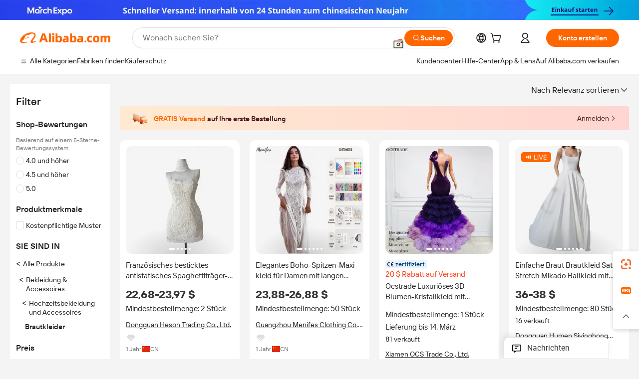

--- FILE ---
content_type: text/html;charset=UTF-8
request_url: https://german.alibaba.com/catalog/wedding-dresses_cid32005
body_size: 196277
content:
        <!-- tangram:6640 begin-->
        <!-- tangram:7111 begin-->
<!DOCTYPE html>
<html class="rwd" dir="ltr" lang="de_DE" >
<head>
    <meta name="aplus-auto-exp-duration" content="300" />
    <meta name="aplus-auto-exp-watchdom" content="throttle" />
    <meta name="viewport" content="width=device-width, initial-scale=1" />
    <link rel="dns-prefetch" href="//s.alicdn.com" />
        <link rel="preload" href="https://s.alicdn.com/@img/imgextra/i2/O1CN0153JdbU26g4bILVOyC_!!6000000007690-2-tps-418-58.png" as="image">
        <link rel="shortcut icon" href="//s.alicdn.com/@g/ife/common-icon/0.0.1/icon/favicon-v1.ico" type="image/x-icon" />
    <script>window.__aplus__sse__test=true;window.__icbusearch_timing={};window.__icbusearch_timing.html_start = Date.now();</script>
    <meta content="text/html; charset=utf-8" http-equiv="Content-Type" />
    <title>Alibaba.com</title>
    <meta name="keywords" content="Alibaba.com" />
    <meta name="description" content="Alibaba.com" />
    <meta name="pagetiming-rate" content="9" />
    <meta name="pagetiming-resource-rate" content="4" />
    <meta name="google-translate-customization" content="9de59014edaf3b99-22e1cf3b5ca21786-g00bb439a5e9e5f8f-f"/>
    <meta name="data-spm" content="a2700" />
    <base href="//www.alibaba.com" />
    <script>window.__icbusearch_timing.head_cssjs_start = Date.now();</script>
    <style>*,::before,::after{-webkit-box-sizing:border-box;box-sizing:border-box;border-width:0;border-style:solid;border-color:#e5e7eb;} html,:host{line-height:1.5;-webkit-text-size-adjust:100%;-moz-tab-size:4;-o-tab-size:4;tab-size:4;font-family:Inter,SF Pro Text,Roboto,Helvetica Neue,Helvetica,Tahoma,Arial,PingFang SC,Microsoft YaHei;-webkit-font-feature-settings:normal;font-feature-settings:normal;font-variation-settings:normal;-webkit-tap-highlight-color:transparent;} body{margin:0;line-height:inherit;} a {color: inherit;text-decoration: inherit;}</style>
        <style>.layout-header{height:109px}</style>
            <script>window.__icbusearch_timing.head_cssjs_end = Date.now();</script>




</head>
<body data-spm="galleryofferlist"><script>
  window.__appendAplusByBeacon = (beacon) => {
    let __aplus__Script = document.createElement('script');
    __aplus__Script.setAttribute("exparams",`userid=&aplus&ali_beacon_id=&ali_apache_id=&ali_apache_track=&ali_apache_tracktmp=&eagleeye_traceid=2101c9ac17699549024993647e0b2e&ip=3%2e145%2e148%2e200&dmtrack_c={${beacon}}&pageid=039194c82101d55a1769954903&hn=magellan033001213090%2erg%2dus%2deast%2eus44&asid=AQAAAABXXn9pfkbtbAAAAADqUrujToMq3A==`);
    __aplus__Script.setAttribute("id","beacon-aplus");
    __aplus__Script.setAttribute("src","//s.alicdn.com/@g/alilog/??aplus_plugin_icbufront/index.js,mlog/aplus_v2.js");
    document?.body?.insertBefore(__aplus__Script, document?.body?.firstChild);
  }
  !window?.__aplus__sse__test && window.__appendAplusByBeacon("ali%5fresin%5ftrace%3dsearchType%3dorganic%5fsearch%5fproduct%7cbts%5finfo%3dhyperspace%5fmagellan%5fdist%5fmember%5enew%5fversion%2chyperspace%5fmgellan%5fqipei%5ftable%5eold%5fversion%2chyperspace%5ficbu%5fsearch%5fqpc%5fv4%5enew1%2chyperspace%5fsearch%5fcountry%5fhide%5etest%2chyperspace%5fbuyer%5fportrait%5fcrowd%5fservice%5etest%7cappGroup%3dmagellan%5fuseast%5fhost%7cspiderRequest%3dfalse%7cpvmi%3d1230403d356d4e0690a90b18bff11bbc%7cser%3d1001%7ckw%5ftype%3d0%7csemi%3d0%7cis%5fwaterfall%3d0%7cqpshadingtag%3d%7cqpshadingquery%3d%7ccar%5ffilter%5fshow%3d0%7ccar%5ffilter%5fsearch%3d0%7ccom%5fcert%5ffilter%5fshow%3d0%7ccom%5fcert%5ffilter%5fsearch%3d0%7cpro%5fcert%5ffilter%5fshow%3d0%7cpro%5fcert%5ffilter%5fsearch%3d0%7ccarry%5fflag%3dproduct%7cchange%5fviewtype%3dfalse%7cnewad%5fsimilar%5fproductids%3d%7ctraffic%5fsrc%3d0%7cp%5fsearch%5fpage%5ftype%3dall%7cset%3d3%7csclkid%3d32005%7cisAtmOnline%3d0%7cis%5fmerge%5fsupplier%3d0%7cis%5fgs%5ffilt%3d0%7cis%5fas%5ffilt%3d0%7cis%5fescrow%5ffilt%3d0%7cis%5fav%5ffilt%3d0%7cis%5fonsite%5fcheck%3d0%7cisGalleryList%3d0%7csn%5fcat%5ftype%3d2%7cse%5fpn%3d1%7cproxy%5fip%3d1%7cse%5frst%3d77700%7cp4pid%3d877fa328adec44a0926c1dc555a0f9e5%7cs%5fabtest%3d01%5fM%5fR%7cbran%5fab%5ftest%3d0%7cis%5ff0%5ftest%3d1%7cpageId%3d2f9ac47959ba44b8bae10fc9b2e43fa5%7cis%5fchinasuppliers%3d0%7cis%5fbroadquery%3d0%7cindustry%5fid%3d32005%7ccna%3dVkwGImBO4FkCAS%2f2gNGkTj%2fb%7cis%5fcpv%5ffilt%3d0%7cvisitCountry%3dUS%7cshiptoCountry%3dUS%7cpid%3d606%5f0006%5f0201%7ceagleEyeId%3d2101c9ac17699549024993647e0b2e%7ccnaOrDeviceId%3dVkwGImBO4FkCAS%2f2gNGkTj%2fb%7cspTime%3d240%7cbussinessTime%3d94%7cqpDataTime%3d11%7csnTime%3d36%7cviewTime%3d3%7cdataTime%3d20%7cpreTime%3d19%7csku%5fintention%5ftag%3d0%7csku%5fintention%5fexperiment%3d0");
</script>

    <div class="container">
                
                <div id="root">
            <div id="sse-fluent-topbanner" ><!-- Silkworm Render: 2101c49d17699373566128816e092c --><style>
#icbu-buyer-pc-top-banner {
  display: block;
  position: relative;
  width: 100%;
  height: 40px;
  background-position: 50%;
  background-repeat: no-repeat;
  background-size: 1920px 40px;
  z-index: 9999;
  cursor: pointer;
}

#icbu-buyer-pc-top-banner .hugo5-count-down-wrapper {
  position: absolute;
  top: 50%;
  left: calc((100% - 1920px) / 2 + 1344px + 80px);
  transform: translateY(-50%);
}

#icbu-buyer-pc-top-banner .hugo5-count-down-wrapper .hugo5-count-down-end {
  color: var(--hugo5-count-down-text-color);
  font-size: 12px;
  font-style: normal;
  font-weight: 600;
  line-height: 16px;
  max-width: 300px;
  overflow: hidden;
  text-overflow: ellipsis;
  white-space: nowrap;
}

#icbu-buyer-pc-top-banner .hugo5-count-down .one-line-ellipsis {
  display: -webkit-box;
  -webkit-box-orient: vertical;
  -webkit-line-clamp: 1;
  overflow: hidden;
  text-overflow: ellipsis;
}

#icbu-buyer-pc-top-banner .hugo5-count-down,
#icbu-buyer-pc-top-banner .hugo5-count-down .cell,
#icbu-buyer-pc-top-banner .hugo5-count-down .days-text,
#icbu-buyer-pc-top-banner .hugo5-count-down .semicolon {
  display: flex;
  align-items: center;
  justify-content: center;
}

#icbu-buyer-pc-top-banner .hugo5-count-down .cell {
  box-sizing: border-box;
  background: var(--hugo5-count-down-cell-bg);
  color: var(--hugo5-count-down-cell-color);
}

#icbu-buyer-pc-top-banner .hugo5-count-down .prefix-text,
#icbu-buyer-pc-top-banner .hugo5-count-down .days-text,
#icbu-buyer-pc-top-banner .hugo5-count-down .semicolon {
  line-height: normal;
  color: var(--hugo5-count-down-text-color);
}

#icbu-buyer-pc-top-banner .hugo5-count-down.pc {
  font-size: 12px;
  gap: 4px;
}

#icbu-buyer-pc-top-banner .hugo5-count-down.pc .cell {
  padding: 0 2px;
  min-width: 20px;
  height: 16px;
  line-height: 16px;
  font-weight: 500;
  border-radius: 2px;
}</style><div id="icbu-buyer-pc-top-banner" style="background-image:url(https://s.alicdn.com/@img/imgextra/i2/O1CN01h0TXDF1ZuqJSUErA7_!!6000000003255-2-tps-3840-80.png);background-color:#2533E5;--hugo5-count-down-cell-bg:#e20000;--hugo5-count-down-cell-color:#fff;--hugo5-count-down-text-color:#fff;z-index:9000" class=""></div></div>
            <div id="icbu-the-new-header-container" data-ssrversion="4.51.0"><!-- Silkworm Render: 2101c5c317694064362914878e0dbb --><div id="icbu-the-new-header-container" class="the-new-header-wrapper"><div id="the-new-header" data-ssr-version="4.51.0" data-tnh-auto-exp="tnh-expose" data-scenes="search-products" style="z-index:9006;position:relative;width:100%;font-size:14px;font-family:Inter,SF Pro Text,Roboto, Helvetica Neue, Helvetica, Tahoma, Arial, PingFang SC,Microsoft YaHei;line-height:18px;background-color:#fff;color:#222;border-bottom:1px solid #ddd;box-sizing:border-box"><div style="min-width:1200px;max-width:1580px;margin:0 auto;padding:0 40px;font-size:14px"><div style="display:flex;align-items:center;justify-content:space-between;height:72px"><div style="display:flex"><div style="z-index:9999;display:flex;flex-shrink:0;width:185px;height:22px;background:url(&#x27;https://s.alicdn.com/@img/imgextra/i1/O1CN01e5zQ2S1cAWz26ivMo_!!6000000003560-2-tps-920-110.png&#x27;) no-repeat 0 0;background-size:auto 22px;cursor:pointer"></div></div></div></div><div style="min-width:1200px;max-width:1580px;height:36px;margin:0 auto;overflow:hidden;font-size:14px"><div style="display:flex;justify-content:space-between;width:100%;height:40px;padding:0 40px;box-sizing:border-box"><div style="display:flex;align-items:center;justify-content:space-between"><div style="display:flex;align-items:center;margin-top:-2px;padding-right:28px;cursor:pointer;padding-left:20px"><div style="position:relative;height:36px">Alle Kategorien</div></div><div style="display:flex;align-items:center;margin-top:-2px;padding-right:28px;cursor:pointer;padding-left:0"><div style="position:relative;height:36px">Ausgewählte Highlights</div></div><div style="display:flex;align-items:center;margin-top:-2px;padding-right:0;cursor:pointer;padding-left:0"><div style="position:relative;height:36px">Bestellschutz</div></div></div><div style="display:flex;align-items:center;justify-content:space-between"><div style="display:flex;align-items:center;margin-top:-2px;padding-right:28px;cursor:pointer;padding-left:0"><div style="position:relative;height:36px">Kundencenter</div></div><div style="display:flex;align-items:center;margin-top:-2px;padding-right:28px;cursor:pointer;padding-left:0"><div style="position:relative;height:36px">Hilfe-Center</div></div><div style="display:flex;align-items:center;margin-top:-2px;padding-right:28px;cursor:pointer;padding-left:0"><div style="position:relative;height:36px">App aufs Handy</div></div><div style="display:flex;align-items:center;margin-top:-2px;padding-right:0;cursor:pointer;padding-left:0"><div style="position:relative;height:36px">Auf Alibaba.com verkaufen</div></div></div></div></div></div></div></div>
            <script>window.__icbusearch_timing.header_dom_end = Date.now();</script>
            <link rel="dns-prefetch" href="//is.alicdn.com" />
            <link rel="dns-prefetch" href="//gj.mmstat.com" />
            <link rel="dns-prefetch" href="//dmtracking2.alibaba.com" />
            <link rel="dns-prefetch" href="//us.ynuf.alipay.com" />
            <link rel="dns-prefetch" href="//sc01.alicdn.com" />
            <link rel="dns-prefetch" href="//sc02.alicdn.com" />
            <link rel="dns-prefetch" href="//cloud.video.alibaba.com" />
            
                            <link rel="preload" href="https://s.alicdn.com/@img/imgextra/i2/O1CN01h0TXDF1ZuqJSUErA7_!!6000000003255-2-tps-3840-80.png" as="image">
                        
            <script>window.__icbusearch_timing.content_dom_start = Date.now();</script>
            <link rel="stylesheet"  href="https://s.alicdn.com/@g/code/npm/@alife/sc-common-style/2.0.1/??index.css,reset.css" as="style" />
            <link rel="stylesheet"  href="https://s.alicdn.com/@g/icbu-search-assets/cdn-search-products-pc/0.1.259/search-all-sse-ssr-10-topbanner.css"/>
            <link rel="preload" href="https://s.alicdn.com/@g/icbu-search-assets/cdn-search-products-pc/0.1.259/search-all-sse.css" as="style" />
            <script>window.__icbusearch_timing.content_dom_css_end = Date.now();</script>
            
            
<!-- tangram:7111 end-->
                <!-- tangram:531645 begin-->
                            
        
        <script>
            window.__icbusearch_param_searchtext = "";
            window.__icbusearch_mlp_locale = window.__icbusearch_mlp || "de_DE".toLowerCase();
            window.__icbusearch_mlp_locale_Underscore = "de_DE";
            window.__icbusearch_mlp__disable_rfq_iframe = false;
        </script>
        <link rel="stylesheet" href="https://s.alicdn.com/@g/icbu-search-assets/cdn-search-products-pc/0.1.259/search-all-sse.css"/>
        
        <link rel="preload" href="//s.alicdn.com/@p/polyfill.min.js?features=default,es2017,es6,fetch,RegeneratorRuntime" crossorigin="anonymous" as="script" type="application/javascript">
        <link rel="preload" href="//s.alicdn.com/@g/code/lib/??react/18.2.0/umd/react.production.min.js,react-dom/18.2.0/umd/react-dom.production.min.js" crossorigin="anonymous" as="script" type="application/javascript">
        <link rel="preload" href="//s.alicdn.com/@g/icbu-search-assets/cdn-search-products-pc/0.1.259/search-header.pure.js" crossorigin="anonymous" as="script" type="application/javascript">
        <link rel="preload" href="//s.alicdn.com/@g/icbu-search-assets/cdn-search-products-pc/0.1.259/search-all-sse-ssr-10-tab-qp.pure.js" crossorigin="anonymous" as="script" type="application/javascript">
        <link rel="preload" href="//s.alicdn.com/@g/icbu-search-assets/cdn-search-products-pc/0.1.259/??search-all-sse-ssr-10-left-filter.pure.js,search-all-sse-ssr-10-footer.pure.js,search-sc-list.pure.js" crossorigin="anonymous" as="script" type="application/javascript">

        

        
        
        

                                
                        <script>window.__page__data_sse10={};</script>
        <div id="icbu-the-body-container">
            <div class="app-organic-search l-main-wrap J-p4p-container font-inter">
                                                <style>#icbu-mini-ad-container .J-p4p-container{padding-top:0}</style>
                <div id="icbu-mini-ad-container">
                                                                                <div id="sse-fluent-tab-qp">
                        
                                                                            <!-- Silkworm Render: 2101c9ac17699549024993647e0b2e -->                                            </div>
                    <script>window.__page__data_sse10._tab_qp = {"bts":{},"sceneData":{},"r18InfoData":{"needPopUp":false,"saveStatus":false},"r18InfoDataI18nData":{},"i18n":{"multi_suggestion.switch_language_suggestion":"Sie suchen jetzt in {0}. F\u00FCr genauere Treffer \u00E4ndern Sie {1} oder suchen Sie in {2}.","multi_suggestion.switch_language_setting":"Ihre Spracheinstellung","multi_suggestion.lang":"{\"multi_suggestion.lang.th\":\"Thail\u00E4ndisch\",\"multi_suggestion.lang.ja\":\"Japanisch\",\"multi_suggestion.lang.id\":\"Indonesisch\",\"multi_suggestion.lang.tr\":\"T\u00FCrkisch\",\"multi_suggestion.lang.nl\":\"Niederl\u00E4ndisch\",\"multi_suggestion.lang.de\":\"Deutsch\",\"multi_suggestion.lang.hi\":\"Hindi\",\"multi_suggestion.lang.ru\":\"Russisch\",\"multi_suggestion.lang.ko\":\"Koreanisch\",\"multi_suggestion.lang.pt\":\"Portugiesisch\",\"multi_suggestion.lang.en\":\"Englisch\",\"multi_suggestion.lang.it\":\"Italienisch\",\"multi_suggestion.lang.fr\":\"Franz\u00F6sisch\",\"multi_suggestion.lang.es\":\"Spanisch\",\"multi_suggestion.lang.zh\":\"Chinesisch\",\"multi_suggestion.lang.ar\":\"Arabisch\",\"multi_suggestion.lang.vi\":\"Vietnamesisch\"}"}}</script>
                    
                                                                    
                        <div class="app-organic-search-left-main-container_normal">
                            <div class="app-organic-search__main-body">
                                                                                                                                                                        


                                                                                                                                                                                                    <script>window.__icbusearch_timing.preload_offerlist_start = Date.now();</script>
                                                                                                                                                        <link rel="preload" href="//s.alicdn.com/@sc04/kf/Hb9446f9fdf374303a047c7fec63195e4B.png_300x300.png" as="image">
                                                                                
                                                                                                                    <link rel="preload" href="//s.alicdn.com/@sc04/kf/Ha5f8a806cad24ea6b5c92fdd4d9ecb9fR.png_300x300.png" as="image">
                                                                                
                                                                                                                    <link rel="preload" href="//s.alicdn.com/@sc04/kf/H1632da8dea2c469bbbac6181daada8643.png_300x300.png" as="image">
                                                                                
                                                                                                                    <link rel="preload" href="//s.alicdn.com/@sc04/kf/Ha8ab92a05d3445949b347708bbd4c99fp.jpg_300x300.jpg" as="image">
                                                                                
                                                                            
                                                                            
                                                                            
                                                                            
                                                                            
                                                                            
                                                                            
                                                                            
                                                                            
                                                                            
                                                                            
                                                                            
                                                                            
                                                                            
                                                                            
                                                                            
                                                                            
                                                                            
                                                                            
                                                                            
                                                                            
                                                                            
                                                                            
                                                                            
                                                                            
                                                                            
                                                                            
                                                                            
                                                                            
                                                                            
                                                                            
                                                                            
                                                                            
                                                                            
                                                                            
                                                                            
                                                                            
                                                                            
                                                                            
                                                                            
                                                                            
                                                                            
                                                                            
                                                                            
                                                                        <script>window.__icbusearch_timing.preload_offerlist_end = Date.now();</script>
                                    
                                                                                                                                                                                                                                                                                                                                                                                                                                                                                                                                                                                                                                                                                                                                                                                                                                                                                                                                                                                                                                                                                                                                                                                                                                                                                                                                                                                                                                                                                                                                                                                                                                                                                                                                                                                                                                                                                                                                                                                                                                                                                                                                                                                                                                                                                                                                                                                                                                                                                                                                                                                                                                                                                                                                                                                                                                                                                                                                                                                                                                                                                                                                                                                                                                                                                                                                                                                                                                                                                                                                                                                                                                                                                                                                                                                                                                                                                                                                                
                                    
                                    
                                                                                                            <script>window.__icbusearch_timing.offerlist_ssr_dom_start = Date.now();</script>
                                                                        <!-- 品牌广告  -->
                                                                                                            <!-- offerlist-ssr: search-all-sse-ssr-10-offerlist-no-ad.pure.js -->

                                    <div id="sse-fluent-offerlist">
                                    <div id="sse-fluent-offerlist-ssr">
                                                                            
                                        
                                        <!-- Silkworm Render: 2101c9ac17699549024993647e0b2e --><div class="app-organic-search__refine"><div class="refine-filters__result-section"><div class="refine-filters__result-left"><div class=""></div></div><div class="refine-filters__result-right"><div class="filter-order__wrapper"><div class="filter-order refine-filters__filter-order">Nach Relevanz sortieren<svg class="search-icon-font filter-order-panel__icon" aria-hidden="true"><use xlink:href="#icon-up"></use></svg><div class="sort-by-panel filter-order__sort-by-panel"><a class="sort-by-item selected" href="//www.alibaba.com/catalog/Wedding-Dresses_cid32005?categoryId=32005&amp;sortType=&amp;" data-aplus-auto-filter="true" data-params="floorName=orderBy-relevance&amp;filterType=radio&amp;filterValue=true&amp;group=sortType"><span>Nach Relevanz sortieren</span><div class="sort-by-item-checkbox"></div></a><a class="sort-by-item" href="//www.alibaba.com/catalog/Wedding-Dresses_cid32005?categoryId=32005&amp;sortType=prodSold180&amp;" data-aplus-auto-filter="true" data-params="floorName=orderBy-quantity&amp;filterType=radio&amp;filterValue=false&amp;group=sortType"><span>Nach Verkaufszahlen sortieren</span><div class="sort-by-item-checkbox"></div></a></div></div></div></div></div><div class="half-trust-free-shipping__wrapper"><div data-marketing-dotScene="cdn-search-products-pc" data-marketing-modulename="icbu-marketing-assistant-atmosphere" class="marketing-pc-atmosphere mc-box-border mc-relative mc-min-w-[300px] search-free-shipping__inner" style="background:linear-gradient(90deg, #ffead1, #ffd5d1);width:100%;height:48px;border-radius:4px;padding:8px 24px;color:#4B1D1F;cursor:auto"><div class="mc-flex mc-items-center mc-h-full mc-w-full"><img class="mc-flex-shrink-0" src="//s.alicdn.com/@img/imgextra/i3/O1CN01NDkRgy1iRNGWwPxzZ_!!6000000004409-1-tps-196-196.gif" style="width:32px;height:32px;margin-inline-end:12px" alt=""/><span class="mc-flex-1 mc-text-base mc-leading-base mc-font-semibold mc-line-clamp-1" style="font-size:14px;line-height:18px"><span class="mc-align-middle"><span style='color: #FF6600;'>GRATIS Versand</span> auf Ihre erste Bestellung</span></span><div class="mc-flex mc-items-center mc-flex-shrink-0" style="margin-inline-start:25px"><div class="mc-flex mc-items-center mc-cursor-pointer"><div class="mc-flex"><span class="mc-text-base mc-leading-base" style="font-size:14px;line-height:18px">Anmelden</span></div><img src="//s.alicdn.com/@img/imgextra/i2/O1CN01hTXhRt1nonbKQJoSr_!!6000000005137-2-tps-48-48.png" style="width:16px;height:16px;margin-inline-start:0" alt="" class="mc-flex-shrink-0 rtl:mc-reverse-rtl-img"/></div></div></div></div></div></div><div class="organic-list app-organic-search-mb-20 viewtype-gallery" data-content="abox-ProductNormalList"><div class="fy23-search-card m-gallery-product-item-v2 J-search-card-wrapper fy23-gallery-card searchx-offer-item" data-ctrdot="1601692137350" data-spm="p_offer" data-aplus-no-clk="false" card-version="0.1.102"><div class="search-card-m-imgarea gallery-card-layout__img"><div class="search-card-e-slider"><div class="search-card-e-slider__wrapper"><a href="https://www.alibaba.com/product-detail/French-Embroidered-Anti-static-Spaghetti-Strap_1601692137350.html?s=p" class="search-card-e-slider__link search-card-e-slider__gallery" target="_blank" data-spm="d_image" data-aplus-auto-card-mod="area=imgArea&amp;areaContent=mainImg0&amp;target=detail"><img src="//s.alicdn.com/@sc04/kf/Hb9446f9fdf374303a047c7fec63195e4B.png_300x300.png" loading="lazy" class="search-card-e-slider__img rank_id_1"/></a><div class="search-card-e-icon__arrow slider-switch-icon__left" aria-hidden="false" data-aplus-auto-card-mod="area=imgArea&amp;areaContent=icon_left"><img class="search-card-e-arrow left" src="https://s.alicdn.com/@img/imgextra/i2/O1CN01nuWJQm1MIkGsaXZ4G_!!6000000001412-55-tps-10-17.svg"/></div><div class="search-card-e-icon__arrow slider-switch-icon__right" aria-hidden="false" data-aplus-auto-card-mod="area=imgArea&amp;areaContent=icon_right"><img class="search-card-e-arrow right" src="https://s.alicdn.com/@img/imgextra/i2/O1CN01nuWJQm1MIkGsaXZ4G_!!6000000001412-55-tps-10-17.svg"/></div><div class="slider-index-wrapper"><div class="slider-index-current"></div><div class="slider-index-index"></div><div class="slider-index-index"></div><div class="slider-index-index"></div><div class="slider-index-index"></div></div></div></div><div data-fav-id="1601692137350" data-type="product" class="J-favorite-manager-wrap-product" data-aplus-auto-card-mod="area=favorite&amp;areaContent=product&amp;target=interest"></div><div class="search-card-m-compare-trigger" data-aplus-auto-card-mod="area=compare&amp;areaContent=compareAboveImg&amp;target=interest"><div data-pid="1601692137350" data-compare-pid="1601692137350" data-compare="false" searchx-compare="" class="img-area-compare search-card-e-compare__above-photo" style="top:66px"></div></div></div><div class="search-card-info__wrapper"><div class="card-info gallery-card-layout-info"><a href="https://www.alibaba.com/product-detail/French-Embroidered-Anti-static-Spaghetti-Strap_1601692137350.html?s=p" target="_blank" class="search-card-e-detail-wrapper"></a><h2 class="search-card-e-title"><a href="https://www.alibaba.com/product-detail/French-Embroidered-Anti-static-Spaghetti-Strap_1601692137350.html?s=p" target="_blank" data-spm="d_title" data-aplus-auto-card-mod="area=title&amp;areaContent=2row&amp;target=detail"><span>Französisches besticktes antistatisches Spaghettiträger-Kleid, Frühjahr 2026 Neu, High-End Spitzen-Mini-Hüftrock, Tube-Top</span></a></h2><a href="https://www.alibaba.com/product-detail/French-Embroidered-Anti-static-Spaghetti-Strap_1601692137350.html?s=p" target="_blank" class="search-card-e-detail-wrapper" data-spm="d_price"><div class="search-card-e-price-normal margin-bottom-4" data-aplus-auto-card-mod="area=price&amp;areaContent=22,68-23,97 $&amp;target=detail"><div class="search-card-e-price-main" style="font-size:22px;line-height:30px" data-aplus-auto-card-mod="area=price&amp;areaContent=22,68-23,97 $&amp;target=detail">22,68-23,97 $</div></div></a><a href="https://www.alibaba.com/product-detail/French-Embroidered-Anti-static-Spaghetti-Strap_1601692137350.html?s=p" target="_blank" class="search-card-e-detail-wrapper gallery-card-info__sales"><div class="search-card-m-sale-features margin-bottom-4"><div class="search-card-m-sale-features__item tow-line" data-aplus-auto-card-mod="area=moq&amp;areaContent=Mindestbestellmenge: 2 Stück&amp;target=detail">Mindestbestellmenge: 2 Stück</div></div></a><a href="//cn1574936619azmx.en.alibaba.com/de_DE/company_profile.html" class="search-card-e-company margin-bottom-8" data-aplus-auto-card-mod="area=companyName&amp;areaContent=undefined&amp;target=miniSite" data-spm="d_companyName" target="_blank">Dongguan Heson Trading Co., Ltd.</a><div class="search-card-m-decision-info__gallery"><div class="search-card-m-decision-info__gallery-row"><div class="search-card-e-popper__trigger"><a href="//sale.alibaba.com/page/dhvcxfps0" class="search-cards-e-star" target="_blank" data-aplus-auto-card-mod="area=ggs&amp;areaContent=0"><svg class="search-card-e-iconfont" style="width:20px;height:20px;color:#ddd"><use xlink:href="#icon-diamond-large"></use></svg></a></div></div><div class="search-card-m-decision-info__gallery-row"><div class="search-card-e-popper__trigger"><a href="//cn1574936619azmx.en.alibaba.com/de_DE/company_profile.html" target="_blank" class="search-card-e-supplier__year" data-aplus-auto-card-mod="area=supplierYear&amp;areaContent=CN@@1%20Jahr&amp;target=miniSite"><span><span class="margin-right-2">1 Jahr</span><div class="search-card-e-country-flag__wrapper"><img loading="lazy" style="width:16px" src="https://s.alicdn.com/@u/mobile/g/common/flags/1.0.0/assets/cn.png" alt="cn"/></div><span>CN</span></span></a></div></div></div></div><div class="search-card-m-action-gallery search-card-m-action-area action-area-layout__horizontal"><div data-aplus-auto-card-mod="area=alitalk&amp;areaContent=chat_button&amp;target=alitalk" class="search-card-e-chat-now action-item"><div class="im-alitalk-container " style="cursor:pointer"><button class="search-card-e-abutton search-card-e-action-abutton search-card-e-abutton-middle"><div class="search-card-e-abutton__content">Chat now</div></button></div></div></div></div><span class="search-card-e-ad ad-position">Ad</span></div><div class="fy23-search-card m-gallery-product-item-v2 J-search-card-wrapper fy23-gallery-card searchx-offer-item" data-ctrdot="1601534698821" data-spm="p_offer" data-aplus-no-clk="false" card-version="0.1.102"><div class="search-card-m-imgarea gallery-card-layout__img"><div class="search-card-e-slider"><div class="search-card-e-slider__wrapper"><a href="https://www.alibaba.com/product-detail/Women-s-Elegant-Boho-Lace-Maxi_1601534698821.html?s=p" class="search-card-e-slider__link search-card-e-slider__gallery" target="_blank" data-spm="d_image" data-aplus-auto-card-mod="area=imgArea&amp;areaContent=mainImg0&amp;target=detail"><img src="//s.alicdn.com/@sc04/kf/Ha5f8a806cad24ea6b5c92fdd4d9ecb9fR.png_300x300.png" loading="lazy" class="search-card-e-slider__img rank_id_2"/></a><div class="search-card-e-icon__arrow slider-switch-icon__left" aria-hidden="false" data-aplus-auto-card-mod="area=imgArea&amp;areaContent=icon_left"><img class="search-card-e-arrow left" src="https://s.alicdn.com/@img/imgextra/i2/O1CN01nuWJQm1MIkGsaXZ4G_!!6000000001412-55-tps-10-17.svg"/></div><div class="search-card-e-icon__arrow slider-switch-icon__right" aria-hidden="false" data-aplus-auto-card-mod="area=imgArea&amp;areaContent=icon_right"><img class="search-card-e-arrow right" src="https://s.alicdn.com/@img/imgextra/i2/O1CN01nuWJQm1MIkGsaXZ4G_!!6000000001412-55-tps-10-17.svg"/></div><div class="slider-index-wrapper"><div class="slider-index-current"></div><div class="slider-index-index"></div><div class="slider-index-index"></div><div class="slider-index-index"></div><div class="slider-index-index"></div><div class="slider-index-index"></div></div></div></div><div data-fav-id="1601534698821" data-type="product" class="J-favorite-manager-wrap-product" data-aplus-auto-card-mod="area=favorite&amp;areaContent=product&amp;target=interest"></div><div class="search-card-m-compare-trigger" data-aplus-auto-card-mod="area=compare&amp;areaContent=compareAboveImg&amp;target=interest"><div data-pid="1601534698821" data-compare-pid="1601534698821" data-compare="false" searchx-compare="" class="img-area-compare search-card-e-compare__above-photo" style="top:66px"></div></div></div><div class="search-card-info__wrapper"><div class="card-info gallery-card-layout-info"><a href="https://www.alibaba.com/product-detail/Women-s-Elegant-Boho-Lace-Maxi_1601534698821.html?s=p" target="_blank" class="search-card-e-detail-wrapper"></a><h2 class="search-card-e-title"><a href="https://www.alibaba.com/product-detail/Women-s-Elegant-Boho-Lace-Maxi_1601534698821.html?s=p" target="_blank" data-spm="d_title" data-aplus-auto-card-mod="area=title&amp;areaContent=2row&amp;target=detail"><span>Elegantes Boho-Spitzen-Maxi kleid für Damen mit langen Ärmeln, durchsichtiges boden langes Abendkleid für Hochzeiten und Partys</span></a></h2><a href="https://www.alibaba.com/product-detail/Women-s-Elegant-Boho-Lace-Maxi_1601534698821.html?s=p" target="_blank" class="search-card-e-detail-wrapper" data-spm="d_price"><div class="search-card-e-price-normal margin-bottom-4" data-aplus-auto-card-mod="area=price&amp;areaContent=23,88-26,88 $&amp;target=detail"><div class="search-card-e-price-main" style="font-size:22px;line-height:30px" data-aplus-auto-card-mod="area=price&amp;areaContent=23,88-26,88 $&amp;target=detail">23,88-26,88 $</div></div></a><a href="https://www.alibaba.com/product-detail/Women-s-Elegant-Boho-Lace-Maxi_1601534698821.html?s=p" target="_blank" class="search-card-e-detail-wrapper gallery-card-info__sales"><div class="search-card-m-sale-features margin-bottom-4"><div class="search-card-m-sale-features__item tow-line" data-aplus-auto-card-mod="area=moq&amp;areaContent=Mindestbestellmenge: 50 Stück&amp;target=detail">Mindestbestellmenge: 50 Stück</div></div></a><a href="//magnificentmiss.en.alibaba.com/de_DE/company_profile.html" class="search-card-e-company margin-bottom-8" data-aplus-auto-card-mod="area=companyName&amp;areaContent=undefined&amp;target=miniSite" data-spm="d_companyName" target="_blank">Guangzhou Menifes Clothing Co., Ltd.</a><div class="search-card-m-decision-info__gallery"><div class="search-card-m-decision-info__gallery-row"><div class="search-card-e-popper__trigger"><a href="//sale.alibaba.com/page/dhvcxfps0" class="search-cards-e-star" target="_blank" data-aplus-auto-card-mod="area=ggs&amp;areaContent=0"><svg class="search-card-e-iconfont" style="width:20px;height:20px;color:#ddd"><use xlink:href="#icon-diamond-large"></use></svg></a></div></div><div class="search-card-m-decision-info__gallery-row"><div class="search-card-e-popper__trigger"><a href="//magnificentmiss.en.alibaba.com/de_DE/company_profile.html" target="_blank" class="search-card-e-supplier__year" data-aplus-auto-card-mod="area=supplierYear&amp;areaContent=CN@@1%20Jahr&amp;target=miniSite"><span><span class="margin-right-2">1 Jahr</span><div class="search-card-e-country-flag__wrapper"><img loading="lazy" style="width:16px" src="https://s.alicdn.com/@u/mobile/g/common/flags/1.0.0/assets/cn.png" alt="cn"/></div><span>CN</span></span></a></div></div></div></div><div class="search-card-m-action-gallery search-card-m-action-area action-area-layout__horizontal"><div data-aplus-auto-card-mod="area=alitalk&amp;areaContent=chat_button&amp;target=alitalk" class="search-card-e-chat-now action-item"><div class="im-alitalk-container " style="cursor:pointer"><button class="search-card-e-abutton search-card-e-action-abutton search-card-e-abutton-middle"><div class="search-card-e-abutton__content">Chat now</div></button></div></div></div></div><span class="search-card-e-ad ad-position">Ad</span></div><div class="fy23-search-card m-gallery-product-item-v2 J-search-card-wrapper fy23-gallery-card searchx-offer-item" data-ctrdot="1601623409206" data-spm="p_offer" data-aplus-no-clk="false" card-version="0.1.102"><div class="search-card-m-imgarea gallery-card-layout__img"><div class="search-card-e-slider"><div class="search-card-e-slider__wrapper"><a href="https://www.alibaba.com/product-detail/Ocstrade-Luxury-3D-Flower-Crystal-Sheer_1601623409206.html?s=p" class="search-card-e-slider__link search-card-e-slider__gallery" target="_blank" data-spm="d_image" data-aplus-auto-card-mod="area=imgArea&amp;areaContent=mainImg0&amp;target=detail"><img src="//s.alicdn.com/@sc04/kf/H1632da8dea2c469bbbac6181daada8643.png_300x300.png" loading="lazy" class="search-card-e-slider__img rank_id_3"/></a><div class="search-card-e-icon__arrow slider-switch-icon__left" aria-hidden="false" data-aplus-auto-card-mod="area=imgArea&amp;areaContent=icon_left"><img class="search-card-e-arrow left" src="https://s.alicdn.com/@img/imgextra/i2/O1CN01nuWJQm1MIkGsaXZ4G_!!6000000001412-55-tps-10-17.svg"/></div><div class="search-card-e-icon__arrow slider-switch-icon__right" aria-hidden="false" data-aplus-auto-card-mod="area=imgArea&amp;areaContent=icon_right"><img class="search-card-e-arrow right" src="https://s.alicdn.com/@img/imgextra/i2/O1CN01nuWJQm1MIkGsaXZ4G_!!6000000001412-55-tps-10-17.svg"/></div><div class="slider-index-wrapper"><div class="slider-index-current"></div><div class="slider-index-index"></div><div class="slider-index-index"></div><div class="slider-index-index"></div><div class="slider-index-index"></div><div class="slider-index-index"></div></div></div></div><div data-fav-id="1601623409206" data-type="product" class="J-favorite-manager-wrap-product" data-aplus-auto-card-mod="area=favorite&amp;areaContent=product&amp;target=interest"></div><div class="search-card-m-compare-trigger" data-aplus-auto-card-mod="area=compare&amp;areaContent=compareAboveImg&amp;target=interest"><div data-pid="1601623409206" data-compare-pid="1601623409206" data-compare="false" searchx-compare="" class="img-area-compare search-card-e-compare__above-photo" style="top:66px"></div></div></div><div class="search-card-info__wrapper"><div class="card-info gallery-card-layout-info"><a href="https://www.alibaba.com/product-detail/Ocstrade-Luxury-3D-Flower-Crystal-Sheer_1601623409206.html?s=p" target="_blank" class="search-card-e-detail-wrapper"><div class="search-card-m-product-features search-card-m-product-features-gallery"><div class="search-card-m-product-features_row"><div class="search-card-m-product-features__productIcon fy23-card-feature-cert-enhanced" data-aplus-auto-card-mod="area=productIcon&amp;areaContent=CE&amp;target=detail"><div class="fy23-card-feature-cert-wrapper"><div class="search-card-e-icon__certification-wrapper enhance-certs___certification-wrapper"><img src="//s.alicdn.com/@sc04/kf/Hdbbb6a106e8d4515be692063768d8fd4J.png_100x100.png" alt="CE" loading="lazy" class="search-card-e-icon__certification" style="height:12px"/></div><span class="enhance-certs___certification-wrapper certified">certified</span></div></div></div><div class="search-card-m-product-features_row"><span class="search-card-e-sell-point highlight-text" data-sellpoint="20 $ Rabatt auf Versand" data-aplus-auto-card-mod="area=sellPoint&amp;areaContent=undefined&amp;target=detail">20 $ Rabatt auf Versand</span></div></div></a><h2 class="search-card-e-title"><a href="https://www.alibaba.com/product-detail/Ocstrade-Luxury-3D-Flower-Crystal-Sheer_1601623409206.html?s=p" target="_blank" data-spm="d_title" data-aplus-auto-card-mod="area=title&amp;areaContent=2row&amp;target=detail"><span>Ocstrade Luxuriöses 3D-Blumen-Kristallkleid mit Transparenten Ärmeln, Rüschen-Tüllschleppe, Elegantes Übergrößen-Brautkleid, Ballkleid für Damen</span></a></h2><a href="https://www.alibaba.com/product-detail/Ocstrade-Luxury-3D-Flower-Crystal-Sheer_1601623409206.html?s=p" target="_blank" class="search-card-e-detail-wrapper" data-spm="d_price"><div class="search-card-e-price-normal margin-bottom-4" data-aplus-auto-card-mod="area=price&amp;areaContent=undefined&amp;target=detail"></div></a><a href="https://www.alibaba.com/product-detail/Ocstrade-Luxury-3D-Flower-Crystal-Sheer_1601623409206.html?s=p" target="_blank" class="search-card-e-detail-wrapper gallery-card-info__sales"><div class="search-card-m-sale-features margin-bottom-4"><div class="search-card-m-sale-features__item tow-line" data-aplus-auto-card-mod="area=moq&amp;areaContent=Mindestbestellmenge: 1 Stück&amp;target=detail">Mindestbestellmenge: 1 Stück</div><div class="search-card-m-sale-features__item tow-line" data-aplus-auto-card-mod="area=deliveryBy&amp;areaContent=Lieferung bis 14. März&amp;target=detail">Lieferung bis 14. März</div></div><div class="search-card-e-popper__trigger"><div class="search-card-e-market-power-common" data-aplus-auto-card-mod="area=market-power-common@@soldQuantity&amp;areaContent=81&amp;target=detail">81 verkauft</div></div></a><a href="//ocstrade.en.alibaba.com/de_DE/company_profile.html" class="search-card-e-company margin-bottom-8" data-aplus-auto-card-mod="area=companyName&amp;areaContent=undefined&amp;target=miniSite" data-spm="d_companyName" target="_blank">Xiamen OCS Trade Co., Ltd.</a><div class="search-card-m-decision-info__gallery"><div class="search-card-m-decision-info__gallery-row"><div class="search-card-e-popper__trigger"><a href="https://sale.alibaba.com/p/d7v3mp6m3" target="_blank" class="verified-supplier-icon__wrapper" data-aplus-auto-card-mod="area=verified&amp;areaContent=verified"><img src="https://s.alicdn.com/@sc01/kf/H58367af07b91408ab045a753e6b0c41av.png" loading="lazy" class="verified-supplier-icon" style="height:16px"/></a></div><div class="search-card-e-popper__trigger"><a href="//sale.alibaba.com/page/dhvcxfps0" class="search-cards-e-star" target="_blank" data-aplus-auto-card-mod="area=ggs&amp;areaContent=5"><svg class="search-card-e-iconfont" style="width:20px;height:20px;color:#f60"><use xlink:href="#icon-diamond-large"></use></svg><svg class="search-card-e-iconfont" style="width:20px;height:20px;color:#f60"><use xlink:href="#icon-diamond-large"></use></svg><svg class="search-card-e-iconfont" style="width:20px;height:20px;color:#f60"><use xlink:href="#icon-diamond-large"></use></svg><svg class="search-card-e-iconfont" style="width:20px;height:20px;color:#f60"><use xlink:href="#icon-diamond-large"></use></svg><svg class="search-card-e-iconfont" style="width:20px;height:20px;color:#f60"><use xlink:href="#icon-diamond-large"></use></svg></a></div></div><div class="search-card-m-decision-info__gallery-row"><div class="search-card-e-popper__trigger"><a href="//ocstrade.en.alibaba.com/de_DE/company_profile.html" target="_blank" class="search-card-e-supplier__year" data-aplus-auto-card-mod="area=supplierYear&amp;areaContent=CN@@16%20Jahre&amp;target=miniSite"><span><span class="margin-right-2">16 Jahre</span><div class="search-card-e-country-flag__wrapper"><img loading="lazy" style="width:16px" src="https://s.alicdn.com/@u/mobile/g/common/flags/1.0.0/assets/cn.png" alt="cn"/></div><span>CN</span></span></a></div><div class="search-card-e-popper__trigger"><a href="https://www.alibaba.com/product-detail/Ocstrade-Luxury-3D-Flower-Crystal-Sheer_1601623409206.html?s=p" target="_blank" class="search-card-e-detail-wrapper"><span class="search-card-e-review" data-aplus-auto-card-mod="area=review&amp;areaContent=4.6@@183&amp;target=detail"><span>4.6</span>/5.0 (<span class="">183</span>)</span></a></div></div></div></div><div class="search-card-m-action-gallery search-card-m-action-area action-area-layout__horizontal"><a class="search-card-e-abutton search-card-e-action-abutton search-card-e-add-to-cart action-item search-card-e-abutton-middle" data-aplus-auto-card-mod="area=add_to_cart&amp;areaContent=undefined&amp;target=detail" data-quick-order-pid="1601623409206" data-quick-button-type="cart" data-quick-module="search" data-quick-channel="offerlist" href="https://www.alibaba.com/product-detail/Ocstrade-Luxury-3D-Flower-Crystal-Sheer_1601623409206.html?s=p" target="_blank"><div class="search-card-e-abutton__content">Add to cart</div></a><div data-aplus-auto-card-mod="area=alitalk&amp;areaContent=chat_button&amp;target=alitalk" class="search-card-e-chat-now action-item"><div class="im-alitalk-container " style="cursor:pointer"><button class="search-card-e-abutton search-card-e-action-abutton search-card-e-abutton-middle"><div class="search-card-e-abutton__content">Chat now</div></button></div></div></div></div><span class="search-card-e-ad ad-position">Ad</span></div><div class="fy23-search-card m-gallery-product-item-v2 J-search-card-wrapper fy23-gallery-card searchx-offer-item" data-ctrdot="1600175049177" data-spm="p_offer" data-aplus-no-clk="false" card-version="0.1.102"><div class="search-card-m-imgarea gallery-card-layout__img"><a class="search-card-e-living img-area-living" target="_blank" data-aplus-auto-card-mod="area=live&amp;areaContent=true&amp;target=detail" href="https://www.alibaba.com/product-detail/Simple-Bridal-Wedding-Dress-Satin-Stretch_1600175049177.html?s=p" data-spm="d_live"></a><div class="search-card-e-slider"><div class="search-card-e-slider__wrapper"><a href="https://www.alibaba.com/product-detail/Simple-Bridal-Wedding-Dress-Satin-Stretch_1600175049177.html?s=p" class="search-card-e-slider__link search-card-e-slider__gallery" target="_blank" data-spm="d_image" data-aplus-auto-card-mod="area=imgArea&amp;areaContent=mainImg0&amp;target=detail"><img src="//s.alicdn.com/@sc04/kf/Ha8ab92a05d3445949b347708bbd4c99fp.jpg_300x300.jpg" loading="lazy" class="search-card-e-slider__img rank_id_4"/></a><div class="search-card-e-icon__arrow slider-switch-icon__left" aria-hidden="false" data-aplus-auto-card-mod="area=imgArea&amp;areaContent=icon_left"><img class="search-card-e-arrow left" src="https://s.alicdn.com/@img/imgextra/i2/O1CN01nuWJQm1MIkGsaXZ4G_!!6000000001412-55-tps-10-17.svg"/></div><div class="search-card-e-icon__arrow slider-switch-icon__right" aria-hidden="false" data-aplus-auto-card-mod="area=imgArea&amp;areaContent=icon_right"><img class="search-card-e-arrow right" src="https://s.alicdn.com/@img/imgextra/i2/O1CN01nuWJQm1MIkGsaXZ4G_!!6000000001412-55-tps-10-17.svg"/></div><div class="slider-index-wrapper"><div class="slider-index-current"></div><div class="slider-index-index"></div><div class="slider-index-index"></div><div class="slider-index-index"></div><div class="slider-index-index"></div><div class="slider-index-index"></div></div></div></div><div data-fav-id="1600175049177" data-type="product" class="J-favorite-manager-wrap-product" data-aplus-auto-card-mod="area=favorite&amp;areaContent=product&amp;target=interest"></div><div class="search-card-m-compare-trigger" data-aplus-auto-card-mod="area=compare&amp;areaContent=compareAboveImg&amp;target=interest"><div data-pid="1600175049177" data-compare-pid="1600175049177" data-compare="false" searchx-compare="" class="img-area-compare search-card-e-compare__above-photo" style="top:66px"></div></div></div><div class="search-card-info__wrapper"><div class="card-info gallery-card-layout-info"><a href="https://www.alibaba.com/product-detail/Simple-Bridal-Wedding-Dress-Satin-Stretch_1600175049177.html?s=p" target="_blank" class="search-card-e-detail-wrapper"></a><h2 class="search-card-e-title"><a href="https://www.alibaba.com/product-detail/Simple-Bridal-Wedding-Dress-Satin-Stretch_1600175049177.html?s=p" target="_blank" data-spm="d_title" data-aplus-auto-card-mod="area=title&amp;areaContent=2row&amp;target=detail"><span>Einfache Braut Brautkleid Satin Stretch Mikado Ballkleid mit quadratischem Ausschnitt Strand Brautkleider mit abnehmbarem Schwanz</span></a></h2><a href="https://www.alibaba.com/product-detail/Simple-Bridal-Wedding-Dress-Satin-Stretch_1600175049177.html?s=p" target="_blank" class="search-card-e-detail-wrapper" data-spm="d_price"><div class="search-card-e-price-normal margin-bottom-4" data-aplus-auto-card-mod="area=price&amp;areaContent=36-38 $&amp;target=detail"><div class="search-card-e-price-main" style="font-size:22px;line-height:30px" data-aplus-auto-card-mod="area=price&amp;areaContent=36-38 $&amp;target=detail">36-38 $</div></div></a><a href="https://www.alibaba.com/product-detail/Simple-Bridal-Wedding-Dress-Satin-Stretch_1600175049177.html?s=p" target="_blank" class="search-card-e-detail-wrapper gallery-card-info__sales"><div class="search-card-m-sale-features margin-bottom-4"><div class="search-card-m-sale-features__item tow-line" data-aplus-auto-card-mod="area=moq&amp;areaContent=Mindestbestellmenge: 80 Stück&amp;target=detail">Mindestbestellmenge: 80 Stück</div></div><div class="search-card-e-popper__trigger"><div class="search-card-e-market-power-common" data-aplus-auto-card-mod="area=market-power-common@@soldQuantity&amp;areaContent=16&amp;target=detail">16 verkauft</div></div></a><a href="//siyinghong.en.alibaba.com/de_DE/company_profile.html" class="search-card-e-company margin-bottom-8" data-aplus-auto-card-mod="area=companyName&amp;areaContent=undefined&amp;target=miniSite" data-spm="d_companyName" target="_blank">Dongguan Humen Siyinghong Clothing Factory (individual Business)</a><div class="search-card-m-decision-info__gallery"><div class="search-card-m-decision-info__gallery-row"><div class="search-card-e-popper__trigger"><a href="https://sale.alibaba.com/p/d7v3mp6m3" target="_blank" class="verified-supplier-icon__wrapper" data-aplus-auto-card-mod="area=verified&amp;areaContent=verified"><img src="https://s.alicdn.com/@sc01/kf/H58367af07b91408ab045a753e6b0c41av.png" loading="lazy" class="verified-supplier-icon" style="height:16px"/></a></div><div class="search-card-e-popper__trigger"><a href="//sale.alibaba.com/page/dhvcxfps0" class="search-cards-e-star" target="_blank" data-aplus-auto-card-mod="area=ggs&amp;areaContent=4"><svg class="search-card-e-iconfont" style="width:20px;height:20px;color:#f60"><use xlink:href="#icon-diamond-large"></use></svg><svg class="search-card-e-iconfont" style="width:20px;height:20px;color:#f60"><use xlink:href="#icon-diamond-large"></use></svg><svg class="search-card-e-iconfont" style="width:20px;height:20px;color:#f60"><use xlink:href="#icon-diamond-large"></use></svg><svg class="search-card-e-iconfont" style="width:20px;height:20px;color:#f60"><use xlink:href="#icon-diamond-large"></use></svg></a></div></div><div class="search-card-m-decision-info__gallery-row"><div class="search-card-e-popper__trigger"><a href="//siyinghong.en.alibaba.com/de_DE/company_profile.html" target="_blank" class="search-card-e-supplier__year" data-aplus-auto-card-mod="area=supplierYear&amp;areaContent=CN@@11%20Jahre&amp;target=miniSite"><span><span class="margin-right-2">11 Jahre</span><div class="search-card-e-country-flag__wrapper"><img loading="lazy" style="width:16px" src="https://s.alicdn.com/@u/mobile/g/common/flags/1.0.0/assets/cn.png" alt="cn"/></div><span>CN</span></span></a></div><div class="search-card-e-popper__trigger"><a href="https://www.alibaba.com/product-detail/Simple-Bridal-Wedding-Dress-Satin-Stretch_1600175049177.html?s=p" target="_blank" class="search-card-e-detail-wrapper"><span class="search-card-e-review" data-aplus-auto-card-mod="area=review&amp;areaContent=4.0@@4&amp;target=detail"><span>4.0</span>/5.0 (<span class="">4</span>)</span></a></div></div></div></div><div class="search-card-m-action-gallery search-card-m-action-area action-area-layout__horizontal"><div data-aplus-auto-card-mod="area=alitalk&amp;areaContent=chat_button&amp;target=alitalk" class="search-card-e-chat-now action-item"><div class="im-alitalk-container " style="cursor:pointer"><button class="search-card-e-abutton search-card-e-action-abutton search-card-e-abutton-middle"><div class="search-card-e-abutton__content">Chat now</div></button></div></div></div></div><span class="search-card-e-ad ad-position">Ad</span></div></div>                                        
                                                                        </div>
                                    <div id="sse-fluent-offerlist-csr"></div>
                                    </div>
                                    <script defer src="//s.alicdn.com/@g/icbu-search-assets/cdn-search-products-pc/0.1.259/search-all-sse-ssr-10-offerlist-no-ad.pure.js" crossorigin="anonymous"></script>
                                    <script>window.__icbusearch_timing.offerlist_ssr_dom_end = Date.now();</script>
                                    <script>window.__icbusearch_timing.offerlist_ssr_with_preload = window.__icbusearch_timing.offerlist_ssr_dom_end - window.__icbusearch_timing.preload_offerlist_end;</script>
                                                                                        </div>

                            <script>window.__icbusearch_timing.offerlist_aplus_start = Date.now();</script>
                            <script> !!(window?.__appendAplusByBeacon) && window.__appendAplusByBeacon("")</script>
                            <script>window.__icbusearch_timing.offerlist_aplus_end = Date.now();window.__icbusearch_timing.offerlist_aplus_load = window.__icbusearch_timing.offerlist_aplus_end - window.__icbusearch_timing.offerlist_aplus_start;</script>

                                                        <script>window.__icbusearch_timing.left_filter_start = Date.now();</script>
                            <div class="app-organic-search__left-body" id="sse-fluent-left-filters">
                                                                                                    <!-- Silkworm Render: 2101c9ac17699549024993647e0b2e --><div class="searchx-filter-wrapper" filter-version="0.5.1"><div data-spm="leftFilter" class="searchx-left-filter"><div class="searchx-left-filter-title">Filter</div><div class="left-filter-group group-id_review"><div class="filter-group-title"><div class="filter-group-title__inner">Shop-Bewertungen</div></div><div class="left-filter-group-desc">Basierend auf einem 5-Sterne-Bewertungssystem</div><div class="left-filter-group-content has-scroll"><div class="searchx-filter-item left-filter-group-item"><a href="//www.alibaba.com/catalog/Wedding-Dresses_cid32005?categoryId=32005&amp;reviewScore=4&amp;" class="searchx-filter-item_link" data-aplus-auto-filter="true" data-spm="d_filter" data-params="floorName=null-4&amp;filterType=radio&amp;filterValue=false&amp;group=review"><div class="filter-item-icon__wrapper"><div class="filter-item-icon radio-icon"></div></div><div class="searchx-filter-item__content"><span class="searchx-filter-item__label">4.0 und höher</span></div></a></div><div class="searchx-filter-item left-filter-group-item"><a href="//www.alibaba.com/catalog/Wedding-Dresses_cid32005?categoryId=32005&amp;reviewScore=4.5&amp;" class="searchx-filter-item_link" data-aplus-auto-filter="true" data-spm="d_filter" data-params="floorName=null-4.5&amp;filterType=radio&amp;filterValue=false&amp;group=review"><div class="filter-item-icon__wrapper"><div class="filter-item-icon radio-icon"></div></div><div class="searchx-filter-item__content"><span class="searchx-filter-item__label">4.5 und höher</span></div></a></div><div class="searchx-filter-item left-filter-group-item"><a href="//www.alibaba.com/catalog/Wedding-Dresses_cid32005?categoryId=32005&amp;reviewScore=5&amp;" class="searchx-filter-item_link" data-aplus-auto-filter="true" data-spm="d_filter" data-params="floorName=null-5&amp;filterType=radio&amp;filterValue=false&amp;group=review"><div class="filter-item-icon__wrapper"><div class="filter-item-icon radio-icon"></div></div><div class="searchx-filter-item__content"><span class="searchx-filter-item__label">5.0</span></div></a></div></div></div><div class="left-filter-group group-id_product_features"><div class="filter-group-title"><div class="filter-group-title__inner">Produktmerkmale</div></div><div class="left-filter-group-content"><div class="searchx-filter-item left-filter-group-item"><a href="//www.alibaba.com/catalog/Wedding-Dresses_cid32005?categoryId=32005&amp;freeSample=1&amp;" class="searchx-filter-item_link" data-aplus-auto-filter="true" data-spm="d_filter" data-params="floorName=freeSample-1&amp;filterType=switch&amp;filterValue=false&amp;group=product_features"><div class="filter-item-icon__wrapper"><div class="filter-item-icon checkbox-icon"></div></div><div class="searchx-filter-item__content"><span class="searchx-filter-item__label">Kostenpflichtige Muster</span></div></a></div></div></div><div class="filter-group-category__breadcrumb"><div class="filter-group-title"><div class="filter-group-title__inner">SIE SIND IN</div></div><div class="filter-group-category__list"><span class="breadcrumb-item" style="display:flex;padding-left:0"><span class="breadcrumb-icon">&lt;</span><div class="searchx-filter-item category-item"><a href="//www.alibaba.com" class="searchx-filter-item_link" data-aplus-auto-filter="true" data-spm="d_filter" data-params="floorName=l-category&amp;filterType=radio&amp;filterValue=null-null&amp;group=category"><div class="searchx-filter-item__content"><span class="searchx-filter-item__label">Alle Produkte</span></div></a></div></span><span class="breadcrumb-item" style="display:flex;padding-left:6px"><span class="breadcrumb-icon">&lt;</span><div class="searchx-filter-item category-item"><a href="//www.alibaba.com/catalog/Apparel-%26-Accessories_cid3?viewType=null" class="searchx-filter-item_link" data-aplus-auto-filter="true" data-spm="d_filter" data-params="floorName=l-category&amp;filterType=radio&amp;filterValue=null-3&amp;group=category"><div class="searchx-filter-item__content"><span class="searchx-filter-item__label">Bekleidung &amp; Accessoires</span></div></a></div></span><span class="breadcrumb-item" style="display:flex;padding-left:12px"><span class="breadcrumb-icon">&lt;</span><div class="searchx-filter-item category-item"><a href="//www.alibaba.com/catalog/Wedding-Apparel-%26-Accessories_cid320?viewType=null" class="searchx-filter-item_link" data-aplus-auto-filter="true" data-spm="d_filter" data-params="floorName=l-category&amp;filterType=radio&amp;filterValue=null-320&amp;group=category"><div class="searchx-filter-item__content"><span class="searchx-filter-item__label">Hochzeitsbekleidung und Accessoires</span></div></a></div></span><span class="breadcrumb-item checked" style="display:flex;padding-left:18px"><div class="searchx-filter-item checked category-item"><a href="//www.alibaba.com/catalog/Wedding-Dresses_cid32005?viewType=null" class="searchx-filter-item_link" data-aplus-auto-filter="true" data-spm="d_filter" data-params="floorName=l-category&amp;filterType=radio&amp;filterValue=null-32005&amp;group=category"><div class="searchx-filter-item__content"><span class="searchx-filter-item__label">Brautkleider</span></div></a></div></span></div></div><div class="filter-price-group"><div class="filter-group-title"><div class="filter-group-title__inner">Preis</div></div><div class="filter-price-group__content"><div class="left-filter-input__wrapper price-input pricef"><input class="left-filter-input" type="text" placeholder="Min." value=""/></div>-<div class="left-filter-input__wrapper price-input pricet"><input class="left-filter-input" type="text" placeholder="Max." value=""/></div><a class="filter-button price-ok" href="//www.alibaba.com/catalog/Wedding-Dresses_cid32005?categoryId=32005&amp;&amp;pricef=&amp;pricet=" target="_self" data-aplus-auto-filter="true" data-params="floorName=l-price&amp;filterValue=start:@@end:&amp;filterType=radio&amp;group=price"><div>OK</div></a></div></div><div class="filter-moq-group"><div class="filter-group-title"><div class="filter-group-title__inner">Mindestmenge</div></div><div class="filter-moq-group__content"><div class="left-filter-input__wrapper moq-input"><input class="left-filter-input" type="text" value=""/></div><a class="filter-button moq-ok" href="//www.alibaba.com/catalog/Wedding-Dresses_cid32005?categoryId=32005&amp;&amp;moqf=MOQF&amp;moqt=MOQT" target="_self" data-aplus-auto-filter="true" data-params="floorName=l-minOrder&amp;filterType=radio&amp;filterValue=&amp;group=moq"><div>OK</div></a></div></div><div class="left-filter-group group-id_supplier_country"><div class="filter-group-title"><div class="filter-group-title__inner">Land/Region</div></div><div class="left-filter-input__wrapper left-filter-group-search"><img class="left-filter-input__icon" src="//s.alicdn.com/@img/imgextra/i4/O1CN01tpLHle1kV9ewI3cRb_!!6000000004688-55-tps-20-20.svg?webp=false" loading="lazy"/><input class="left-filter-input" type="text" placeholder="Suchen" value=""/></div><div class="left-filter-group-content has-scroll"><div class="searchx-filter-item left-filter-group-item"><a href="//www.alibaba.com/catalog/Wedding-Dresses_cid32005?categoryId=32005&amp;country=CN&amp;" class="searchx-filter-item_link" data-aplus-auto-filter="true" data-spm="d_filter" data-params="floorName=country-CN&amp;filterType=switch&amp;filterValue=false&amp;group=supplier_country"><div class="filter-item-icon__wrapper"><div class="filter-item-icon checkbox-icon"></div></div><div class="searchx-filter-item__content"><img src="https://s.alicdn.com/@u/mobile/g/common/flags/1.0.0/assets/cn.png" loading="lazy" class="name-left-icon"/><span class="searchx-filter-item__label">China</span></div></a></div></div></div><div class="cpv-groups"><div class="left-filter-group layout-group group-id_354544174139"><div class="filter-group-title"><div class="filter-group-title__inner">Silhouette</div></div><div class="left-filter-group-content has-scroll"><div class="searchx-filter-item left-filter-group-item"><a href="//www.alibaba.com/catalog/Wedding-Dresses_cid32005?categoryId=32005&amp;knowledgeGraphId=354544174139-682742287763&amp;" class="searchx-filter-item_link" data-aplus-auto-filter="true" data-spm="d_filter" data-params="floorName=knowledgeGraphId-682742287763&amp;filterType=switch&amp;filterValue=false&amp;group=354544174139"><div class="filter-item-icon__wrapper"><div class="filter-item-icon checkbox-icon"></div></div><div class="searchx-filter-item__content"><span class="searchx-filter-item__label">A-Linie</span></div></a></div><div class="searchx-filter-item left-filter-group-item"><a href="//www.alibaba.com/catalog/Wedding-Dresses_cid32005?categoryId=32005&amp;knowledgeGraphId=354544174139-134440228012&amp;" class="searchx-filter-item_link" data-aplus-auto-filter="true" data-spm="d_filter" data-params="floorName=knowledgeGraphId-134440228012&amp;filterType=switch&amp;filterValue=false&amp;group=354544174139"><div class="filter-item-icon__wrapper"><div class="filter-item-icon checkbox-icon"></div></div><div class="searchx-filter-item__content"><span class="searchx-filter-item__label">Meerjungfrau/Trompete</span></div></a></div></div></div><div class="left-filter-group layout-group group-id_508702542692"><div class="filter-group-title"><div class="filter-group-title__inner">Farbe</div></div><div class="left-filter-group-content has-scroll"><div class="searchx-filter-item left-filter-group-item"><a href="//www.alibaba.com/catalog/Wedding-Dresses_cid32005?categoryId=32005&amp;knowledgeGraphId=508702542692-378077622308&amp;" class="searchx-filter-item_link" data-aplus-auto-filter="true" data-spm="d_filter" data-params="floorName=knowledgeGraphId-378077622308&amp;filterType=switch&amp;filterValue=false&amp;group=508702542692"><div class="filter-item-icon__wrapper"><div class="filter-item-icon checkbox-icon"></div></div><div class="searchx-filter-item__content"><span class="searchx-filter-item__label">Weiß</span></div></a></div><div class="searchx-filter-item left-filter-group-item"><a href="//www.alibaba.com/catalog/Wedding-Dresses_cid32005?categoryId=32005&amp;knowledgeGraphId=508702542692-414626546729&amp;" class="searchx-filter-item_link" data-aplus-auto-filter="true" data-spm="d_filter" data-params="floorName=knowledgeGraphId-414626546729&amp;filterType=switch&amp;filterValue=false&amp;group=508702542692"><div class="filter-item-icon__wrapper"><div class="filter-item-icon checkbox-icon"></div></div><div class="searchx-filter-item__content"><span class="searchx-filter-item__label">Elfenbein</span></div></a></div></div></div><div class="left-filter-group layout-group group-id_163116902179"><div class="filter-group-title"><div class="filter-group-title__inner">Ärmellänge (cm)</div></div><div class="left-filter-group-content has-scroll"><div class="searchx-filter-item left-filter-group-item"><a href="//www.alibaba.com/catalog/Wedding-Dresses_cid32005?categoryId=32005&amp;knowledgeGraphId=163116902179-861147220230&amp;" class="searchx-filter-item_link" data-aplus-auto-filter="true" data-spm="d_filter" data-params="floorName=knowledgeGraphId-861147220230&amp;filterType=switch&amp;filterValue=false&amp;group=163116902179"><div class="filter-item-icon__wrapper"><div class="filter-item-icon checkbox-icon"></div></div><div class="searchx-filter-item__content"><span class="searchx-filter-item__label">Ärmellos</span></div></a></div><div class="searchx-filter-item left-filter-group-item"><a href="//www.alibaba.com/catalog/Wedding-Dresses_cid32005?categoryId=32005&amp;knowledgeGraphId=163116902179-385799208722&amp;" class="searchx-filter-item_link" data-aplus-auto-filter="true" data-spm="d_filter" data-params="floorName=knowledgeGraphId-385799208722&amp;filterType=switch&amp;filterValue=false&amp;group=163116902179"><div class="filter-item-icon__wrapper"><div class="filter-item-icon checkbox-icon"></div></div><div class="searchx-filter-item__content"><span class="searchx-filter-item__label">Vollständig</span></div></a></div><div class="searchx-filter-item left-filter-group-item"><a href="//www.alibaba.com/catalog/Wedding-Dresses_cid32005?categoryId=32005&amp;knowledgeGraphId=163116902179-784374355383&amp;" class="searchx-filter-item_link" data-aplus-auto-filter="true" data-spm="d_filter" data-params="floorName=knowledgeGraphId-784374355383&amp;filterType=switch&amp;filterValue=false&amp;group=163116902179"><div class="filter-item-icon__wrapper"><div class="filter-item-icon checkbox-icon"></div></div><div class="searchx-filter-item__content"><span class="searchx-filter-item__label">Kurz</span></div></a></div></div></div><div class="left-filter-group layout-group group-id_463471595095"><div class="filter-group-title"><div class="filter-group-title__inner">Dekoration</div></div><div class="left-filter-group-content has-scroll"><div class="searchx-filter-item left-filter-group-item"><a href="//www.alibaba.com/catalog/Wedding-Dresses_cid32005?categoryId=32005&amp;knowledgeGraphId=463471595095-906311294912&amp;" class="searchx-filter-item_link" data-aplus-auto-filter="true" data-spm="d_filter" data-params="floorName=knowledgeGraphId-906311294912&amp;filterType=switch&amp;filterValue=false&amp;group=463471595095"><div class="filter-item-icon__wrapper"><div class="filter-item-icon checkbox-icon"></div></div><div class="searchx-filter-item__content"><span class="searchx-filter-item__label">Spitze</span></div></a></div><div class="searchx-filter-item left-filter-group-item"><a href="//www.alibaba.com/catalog/Wedding-Dresses_cid32005?categoryId=32005&amp;knowledgeGraphId=463471595095-752968275306&amp;" class="searchx-filter-item_link" data-aplus-auto-filter="true" data-spm="d_filter" data-params="floorName=knowledgeGraphId-752968275306&amp;filterType=switch&amp;filterValue=false&amp;group=463471595095"><div class="filter-item-icon__wrapper"><div class="filter-item-icon checkbox-icon"></div></div><div class="searchx-filter-item__content"><span class="searchx-filter-item__label">Applikationen</span></div></a></div><div class="searchx-filter-item left-filter-group-item"><a href="//www.alibaba.com/catalog/Wedding-Dresses_cid32005?categoryId=32005&amp;knowledgeGraphId=463471595095-828584499326&amp;" class="searchx-filter-item_link" data-aplus-auto-filter="true" data-spm="d_filter" data-params="floorName=knowledgeGraphId-828584499326&amp;filterType=switch&amp;filterValue=false&amp;group=463471595095"><div class="filter-item-icon__wrapper"><div class="filter-item-icon checkbox-icon"></div></div><div class="searchx-filter-item__content"><span class="searchx-filter-item__label">Perlen</span></div></a></div></div></div><div class="left-filter-group layout-group group-id_633350860505"><div class="filter-group-title"><div class="filter-group-title__inner">Material</div></div><div class="left-filter-group-content has-scroll"><div class="searchx-filter-item left-filter-group-item"><a href="//www.alibaba.com/catalog/Wedding-Dresses_cid32005?categoryId=32005&amp;knowledgeGraphId=633350860505-103158319741&amp;" class="searchx-filter-item_link" data-aplus-auto-filter="true" data-spm="d_filter" data-params="floorName=knowledgeGraphId-103158319741&amp;filterType=switch&amp;filterValue=false&amp;group=633350860505"><div class="filter-item-icon__wrapper"><div class="filter-item-icon checkbox-icon"></div></div><div class="searchx-filter-item__content"><span class="searchx-filter-item__label">Baumwolle</span></div></a></div><div class="searchx-filter-item left-filter-group-item"><a href="//www.alibaba.com/catalog/Wedding-Dresses_cid32005?categoryId=32005&amp;knowledgeGraphId=633350860505-381565008156&amp;" class="searchx-filter-item_link" data-aplus-auto-filter="true" data-spm="d_filter" data-params="floorName=knowledgeGraphId-381565008156&amp;filterType=switch&amp;filterValue=false&amp;group=633350860505"><div class="filter-item-icon__wrapper"><div class="filter-item-icon checkbox-icon"></div></div><div class="searchx-filter-item__content"><span class="searchx-filter-item__label">Polyester</span></div></a></div></div></div><div class="cpv-group-bar">Alle Filter anzeigen</div></div></div></div>                                                            </div>
                            <script>window.__page__data_sse10._left_filters = {"snUrl":"","requestData":{"canWebp":false,"charset":"UTF-8","noProCardOpen":false,"params":{"page":"1","categoryId":"32005"},"serverUri":"\/\/german.alibaba.com","servletPath":"\/trade\/search","tab":"all"},"locale":"de_DE","snData":{"category":{"categoryGalleryData":[{"type":"\u76F8\u5173\u7C7B\u76EE","values":[{"back":true,"checked":false,"childs":[{"back":true,"checked":false,"childs":[{"back":true,"checked":false,"childs":[{"back":false,"checked":true,"childs":[],"desensitizationCount":"","href":"\/\/www.alibaba.com\/catalog\/Wedding-Dresses_cid32005?viewType=null","id":"32005","name":"Brautkleider","noXpjax":false,"uniqKey":"null-32005"}],"desensitizationCount":"","href":"\/\/www.alibaba.com\/catalog\/Wedding-Apparel-%26-Accessories_cid320?viewType=null","id":"320","name":"Hochzeitsbekleidung und Accessoires","noXpjax":false,"uniqKey":"null-320"}],"desensitizationCount":"","href":"\/\/www.alibaba.com\/catalog\/Apparel-%26-Accessories_cid3?viewType=null","id":"3","name":"Bekleidung & Accessoires","noXpjax":false,"uniqKey":"null-3"}],"desensitizationCount":"","href":"\/\/www.alibaba.com","name":"Alle Produkte","noXpjax":false,"uniqKey":"null-null"}]}],"flag":"selectedCate","post":true},"configFilter":{"industryList":[],"itemList":[]},"freeSample":{"freeSampleData":[{"title":{"name":"Musterbestellung"},"type":"checkbox","values":[{"back":false,"checked":false,"count":2,"desensitizationCount":"50-","hover":"","href":"\/\/www.alibaba.com\/catalog\/Wedding-Dresses_cid32005?categoryId=32005&freeSample=1&","id":"1","key":"freeSample","name":"Kostenpflichtige Muster","noXpjax":false,"uniqKey":"freeSample-1"}]}]},"halfTrustFreeShipping":{"refreshParam":{"sceneCode":"pc_search_list"},"backgroundColor":"#ffead1","icon":"https:\/\/gw.alicdn.com\/imgextra\/i3\/O1CN01NDkRgy1iRNGWwPxzZ_!!6000000004409-1-tps-196-196.gif","iconInfo":{"width":"32px","height":"32px"},"style":{"padding":"8px 24px","borderRadius":"4px","textMaxLine":1,"fontSize":"14px","lineHeight":"18px","iconMarginSpan":"12px","height":"48px"},"endBackgroundColor":"#ffd5d1","actionPoint":{"icon":"https:\/\/gw.alicdn.com\/imgextra\/i2\/O1CN01hTXhRt1nonbKQJoSr_!!6000000005137-2-tps-48-48.png","iconInfo":{"width":"16px","height":"16px"},"action":"xman_login","type":"xman_login","desc":"Anmelden"},"isNewPromoAssistant":"true","desc":"<span style='color: #FF6600;'><b>GRATIS Versand<\/b><\/span><b> auf Ihre erste Bestellung<\/b>"},"minOrder":{"clearHref":"\/\/www.alibaba.com\/catalog\/Wedding-Dresses_cid32005?categoryId=32005&","href":"\/\/www.alibaba.com\/catalog\/Wedding-Dresses_cid32005?categoryId=32005&&moqf=MOQF&moqt=MOQT{{@moqt}}"},"priceFilter":{"clearHref":"\/\/www.alibaba.com\/catalog\/Wedding-Dresses_cid32005?categoryId=32005&","href":"\/\/www.alibaba.com\/catalog\/Wedding-Dresses_cid32005?categoryId=32005&&pricef={{@pricef}}&pricet={{@pricet}}"},"productFeature":{"industryFeatrue":false,"productFeatureData":[{"title":{"id":"354544174139","name":"Silhouette"},"type":"Product Features","values":[{"back":false,"checked":false,"desensitizationCount":"","href":"\/\/www.alibaba.com\/catalog\/Wedding-Dresses_cid32005?categoryId=32005&knowledgeGraphId=354544174139-682742287763&","id":"682742287763","key":"knowledgeGraphId","name":"A-Linie","noXpjax":false,"path":"354544174139-682742287763","uniqKey":"knowledgeGraphId-682742287763"},{"back":false,"checked":false,"desensitizationCount":"","href":"\/\/www.alibaba.com\/catalog\/Wedding-Dresses_cid32005?categoryId=32005&knowledgeGraphId=354544174139-134440228012&","id":"134440228012","key":"knowledgeGraphId","name":"Meerjungfrau\/Trompete","noXpjax":false,"path":"354544174139-134440228012","uniqKey":"knowledgeGraphId-134440228012"}]},{"title":{"id":"508702542692","name":"Farbe"},"type":"Product Features","values":[{"back":false,"checked":false,"desensitizationCount":"","href":"\/\/www.alibaba.com\/catalog\/Wedding-Dresses_cid32005?categoryId=32005&knowledgeGraphId=508702542692-378077622308&","id":"378077622308","key":"knowledgeGraphId","name":"Wei\u00DF","noXpjax":false,"path":"508702542692-378077622308","uniqKey":"knowledgeGraphId-378077622308"},{"back":false,"checked":false,"desensitizationCount":"","href":"\/\/www.alibaba.com\/catalog\/Wedding-Dresses_cid32005?categoryId=32005&knowledgeGraphId=508702542692-414626546729&","id":"414626546729","key":"knowledgeGraphId","name":"Elfenbein","noXpjax":false,"path":"508702542692-414626546729","uniqKey":"knowledgeGraphId-414626546729"}]},{"title":{"id":"163116902179","name":"\u00C4rmell\u00E4nge (cm)"},"type":"Product Features","values":[{"back":false,"checked":false,"desensitizationCount":"","href":"\/\/www.alibaba.com\/catalog\/Wedding-Dresses_cid32005?categoryId=32005&knowledgeGraphId=163116902179-861147220230&","id":"861147220230","key":"knowledgeGraphId","name":"\u00C4rmellos","noXpjax":false,"path":"163116902179-861147220230","uniqKey":"knowledgeGraphId-861147220230"},{"back":false,"checked":false,"desensitizationCount":"","href":"\/\/www.alibaba.com\/catalog\/Wedding-Dresses_cid32005?categoryId=32005&knowledgeGraphId=163116902179-385799208722&","id":"385799208722","key":"knowledgeGraphId","name":"Vollst\u00E4ndig","noXpjax":false,"path":"163116902179-385799208722","uniqKey":"knowledgeGraphId-385799208722"},{"back":false,"checked":false,"desensitizationCount":"","href":"\/\/www.alibaba.com\/catalog\/Wedding-Dresses_cid32005?categoryId=32005&knowledgeGraphId=163116902179-784374355383&","id":"784374355383","key":"knowledgeGraphId","name":"Kurz","noXpjax":false,"path":"163116902179-784374355383","uniqKey":"knowledgeGraphId-784374355383"}]},{"title":{"id":"463471595095","name":"Dekoration"},"type":"Product Features","values":[{"back":false,"checked":false,"desensitizationCount":"","href":"\/\/www.alibaba.com\/catalog\/Wedding-Dresses_cid32005?categoryId=32005&knowledgeGraphId=463471595095-906311294912&","id":"906311294912","key":"knowledgeGraphId","name":"Spitze","noXpjax":false,"path":"463471595095-906311294912","uniqKey":"knowledgeGraphId-906311294912"},{"back":false,"checked":false,"desensitizationCount":"","href":"\/\/www.alibaba.com\/catalog\/Wedding-Dresses_cid32005?categoryId=32005&knowledgeGraphId=463471595095-752968275306&","id":"752968275306","key":"knowledgeGraphId","name":"Applikationen","noXpjax":false,"path":"463471595095-752968275306","uniqKey":"knowledgeGraphId-752968275306"},{"back":false,"checked":false,"desensitizationCount":"","href":"\/\/www.alibaba.com\/catalog\/Wedding-Dresses_cid32005?categoryId=32005&knowledgeGraphId=463471595095-828584499326&","id":"828584499326","key":"knowledgeGraphId","name":"Perlen","noXpjax":false,"path":"463471595095-828584499326","uniqKey":"knowledgeGraphId-828584499326"}]},{"title":{"id":"633350860505","name":"Material"},"type":"Product Features","values":[{"back":false,"checked":false,"desensitizationCount":"","href":"\/\/www.alibaba.com\/catalog\/Wedding-Dresses_cid32005?categoryId=32005&knowledgeGraphId=633350860505-103158319741&","id":"103158319741","key":"knowledgeGraphId","name":"Baumwolle","noXpjax":false,"path":"633350860505-103158319741","uniqKey":"knowledgeGraphId-103158319741"},{"back":false,"checked":false,"desensitizationCount":"","href":"\/\/www.alibaba.com\/catalog\/Wedding-Dresses_cid32005?categoryId=32005&knowledgeGraphId=633350860505-381565008156&","id":"381565008156","key":"knowledgeGraphId","name":"Polyester","noXpjax":false,"path":"633350860505-381565008156","uniqKey":"knowledgeGraphId-381565008156"}]},{"title":{"id":"283740933654","name":"Ausschnitt"},"type":"Product Features","values":[{"back":false,"checked":false,"desensitizationCount":"","href":"\/\/www.alibaba.com\/catalog\/Wedding-Dresses_cid32005?categoryId=32005&knowledgeGraphId=283740933654-202176990072&","id":"202176990072","key":"knowledgeGraphId","name":"V-Ausschnitt","noXpjax":false,"path":"283740933654-202176990072","uniqKey":"knowledgeGraphId-202176990072"},{"back":false,"checked":false,"desensitizationCount":"","href":"\/\/www.alibaba.com\/catalog\/Wedding-Dresses_cid32005?categoryId=32005&knowledgeGraphId=283740933654-712683818170&","id":"712683818170","key":"knowledgeGraphId","name":"Schaufel","noXpjax":false,"path":"283740933654-712683818170","uniqKey":"knowledgeGraphId-712683818170"}]},{"title":{"id":"896968740609","name":"Taille"},"type":"Product Features","values":[{"back":false,"checked":false,"desensitizationCount":"","href":"\/\/www.alibaba.com\/catalog\/Wedding-Dresses_cid32005?categoryId=32005&knowledgeGraphId=896968740609-323870781632&","id":"323870781632","key":"knowledgeGraphId","name":"Nat\u00FCrlich","noXpjax":false,"path":"896968740609-323870781632","uniqKey":"knowledgeGraphId-323870781632"},{"back":false,"checked":false,"desensitizationCount":"","href":"\/\/www.alibaba.com\/catalog\/Wedding-Dresses_cid32005?categoryId=32005&knowledgeGraphId=896968740609-837590268017&","id":"837590268017","key":"knowledgeGraphId","name":"Wickeln","noXpjax":false,"path":"896968740609-837590268017","uniqKey":"knowledgeGraphId-837590268017"},{"back":false,"checked":false,"desensitizationCount":"","href":"\/\/www.alibaba.com\/catalog\/Wedding-Dresses_cid32005?categoryId=32005&knowledgeGraphId=896968740609-758008860316&","id":"758008860316","key":"knowledgeGraphId","name":"Fallen gelassen","noXpjax":false,"path":"896968740609-758008860316","uniqKey":"knowledgeGraphId-758008860316"}]},{"title":{"id":"312986131360","name":"Kleiderl\u00E4nge"},"type":"Product Features","values":[{"back":false,"checked":false,"desensitizationCount":"","href":"\/\/www.alibaba.com\/catalog\/Wedding-Dresses_cid32005?categoryId=32005&knowledgeGraphId=312986131360-810108739530&","id":"810108739530","key":"knowledgeGraphId","name":"Bodenl\u00E4nge","noXpjax":false,"path":"312986131360-810108739530","uniqKey":"knowledgeGraphId-810108739530"}]},{"title":{"id":"283909698475","name":"R\u00FCckendesign"},"type":"Product Features","values":[{"back":false,"checked":false,"desensitizationCount":"","href":"\/\/www.alibaba.com\/catalog\/Wedding-Dresses_cid32005?categoryId=32005&knowledgeGraphId=283909698475-302844867880&","id":"302844867880","key":"knowledgeGraphId","name":"Schn\u00FCren","noXpjax":false,"path":"283909698475-302844867880","uniqKey":"knowledgeGraphId-302844867880"},{"back":false,"checked":false,"desensitizationCount":"","href":"\/\/www.alibaba.com\/catalog\/Wedding-Dresses_cid32005?categoryId=32005&knowledgeGraphId=283909698475-154853490742&","id":"154853490742","key":"knowledgeGraphId","name":"Illusion","noXpjax":false,"path":"283909698475-154853490742","uniqKey":"knowledgeGraphId-154853490742"}]},{"title":{"id":"791363509708","name":"Stil"},"type":"Product Features","values":[{"back":false,"checked":false,"desensitizationCount":"","href":"\/\/www.alibaba.com\/catalog\/Wedding-Dresses_cid32005?categoryId=32005&knowledgeGraphId=791363509708-655764411882&","id":"655764411882","key":"knowledgeGraphId","name":"Modern","noXpjax":false,"path":"791363509708-655764411882","uniqKey":"knowledgeGraphId-655764411882"},{"back":false,"checked":false,"desensitizationCount":"","href":"\/\/www.alibaba.com\/catalog\/Wedding-Dresses_cid32005?categoryId=32005&knowledgeGraphId=791363509708-124114013452&","id":"124114013452","key":"knowledgeGraphId","name":"B\u00F6hmisch","noXpjax":false,"path":"791363509708-124114013452","uniqKey":"knowledgeGraphId-124114013452"}]},{"title":{"id":"627695855645","name":"Zug"},"type":"Product Features","values":[{"back":false,"checked":false,"desensitizationCount":"","href":"\/\/www.alibaba.com\/catalog\/Wedding-Dresses_cid32005?categoryId=32005&knowledgeGraphId=627695855645-572373718938&","id":"572373718938","key":"knowledgeGraphId","name":"Kapellenschleppe","noXpjax":false,"path":"627695855645-572373718938","uniqKey":"knowledgeGraphId-572373718938"}]}]},"reviewFilterResult":{"desc":"Basierend auf einem 5-Sterne-Bewertungssystem","title":"Shop-Bewertungen","values":[{"back":false,"checked":false,"desensitizationCount":"","href":"\/\/www.alibaba.com\/catalog\/Wedding-Dresses_cid32005?categoryId=32005&reviewScore=4&","id":"4","name":"4.0 und h\u00F6her","noXpjax":false,"uniqKey":"null-4"},{"back":false,"checked":false,"desensitizationCount":"","href":"\/\/www.alibaba.com\/catalog\/Wedding-Dresses_cid32005?categoryId=32005&reviewScore=4.5&","id":"4.5","name":"4.5 und h\u00F6her","noXpjax":false,"uniqKey":"null-4.5"},{"back":false,"checked":false,"desensitizationCount":"","href":"\/\/www.alibaba.com\/catalog\/Wedding-Dresses_cid32005?categoryId=32005&reviewScore=5&","id":"5","name":"5.0","noXpjax":false,"uniqKey":"null-5"}]},"selectedResult":{"clearAllHref":"\/\/www.alibaba.com\/catalog\/Wedding-Dresses_cid32005?viewType=null&tab=all&has4Tab=true","searchText":"Brautkleider","selectedNodes":[]},"snCompanyAuthTagResult":{"clearHref":"\/\/www.alibaba.com\/catalog\/Wedding-Dresses_cid32005?categoryId=32005&"},"snDispatchResult":{},"snMergeResult":{},"snProductAuthTagResult":{"clearHref":"\/\/www.alibaba.com\/catalog\/Wedding-Dresses_cid32005?categoryId=32005&"},"snPromotion":{"title":{"name":"Product types"}},"sortTypeData":{"title":"Nach Relevanz sortieren","values":[{"back":false,"checked":true,"desensitizationCount":"","href":"\/\/www.alibaba.com\/catalog\/Wedding-Dresses_cid32005?categoryId=32005&sortType=&","id":"relevance","key":"orderBy","name":"Nach Relevanz sortieren","noXpjax":false,"uniqKey":"orderBy-relevance"},{"back":false,"checked":false,"desensitizationCount":"","href":"\/\/www.alibaba.com\/catalog\/Wedding-Dresses_cid32005?categoryId=32005&sortType=prodSold180&","id":"quantity","key":"orderBy","name":"Nach Verkaufszahlen sortieren","noXpjax":false,"uniqKey":"orderBy-quantity"}]},"supplierLocation":{"allCountryHref":"\/\/www.alibaba.com\/catalog\/Wedding-Dresses_cid32005?categoryId=32005&&needCountryDirect=false","cleanAllLink":"\/\/www.alibaba.com\/catalog\/Wedding-Dresses_cid32005?categoryId=32005&","countrySupplierLocation":[{"back":false,"checked":false,"count":3,"desensitizationCount":"50-","href":"\/\/www.alibaba.com\/catalog\/Wedding-Dresses_cid32005?categoryId=32005&country=CN&","id":"CN","key":"country","name":"China","noXpjax":false,"uniqKey":"country-CN"}],"needCountryDirect":false,"needCountryGuide":false,"supplierLocationData":[{"title":{"name":"Supplier by Country\/Region"},"type":"Supplier Features","values":[{"back":false,"checked":false,"count":3,"desensitizationCount":"50-","href":"\/\/www.alibaba.com\/catalog\/Wedding-Dresses_cid32005?categoryId=32005&country=CN&","id":"CN","key":"country","name":"China","noXpjax":false,"uniqKey":"country-CN"}]},{"title":{"name":"Province"},"type":"Supplier Features","values":[]}]},"supplierType":{"supplierTypeData":[]},"tagFilterResult":{}}}</script>
                            <script>window.__icbusearch_timing.left_filter_end = Date.now();</script>

                            <script defer src="//s.alicdn.com/@g/icbu-search-assets/cdn-search-products-pc/0.1.259/??search-all-sse-ssr-10-left-filter.pure.js,search-all-sse-ssr-10-footer.pure.js,search-sc-list.pure.js" crossorigin="anonymous"></script>

                                                                            </div>
                                        <div id="content-footer"></div>
                                </div>
            </div>
        </div>
                                            
                                                            
                                                            
                                                            
                                                            
                                            
                                            
                                            
                                            
                                            
                                            
                                            
                                            
                                            
                                            
                                            
                                            
                                            
                                            
                                            
                                            
                                            
                                            
                                            
                                            
                                            
                                            
                                            
                                            
                                            
                                            
                                            
                                            
                                            
                                            
                                            
                                            
                                            
                                            
                                            
                                            
                                            
                                            
                                            
                                            
                                            
                                            
                                            
                                    
        
        
        
            <!-- tangram:6980 begin-->
<script type="text/javascript">
window.__icbusearch_layout_i18n_kv__ ={"fy24_pc_search_layout.number":"Zeigt {resultCount} Produkte von weltweiten Lieferanten für \"{queryWords}\"","fy24_pc_search_layout.clear_all":"Alle Filter zurücksetzen","fy24_pc_search_layout.Gview":"Galerie-Ansicht\n","fy24_pc_search_layout.filters":"Filter","fy24_pc_search_layout.Lview":"Listenansicht","fy24_pc_search_layout.filterta":"Schützt Ihre Bestellungen auf Alibaba.com"};
window.__icbusearch_i18n_kv__ = {
  'fy24_pc_search_layout.clear_all':"Alle\u0020Filter\u0020zur\u00fccksetzen",
  'fy24_pc_search_layout.filters':"Filter",
  'fy24_pc_search_layout.filterta':"Sch\u00fctzt\u0020Ihre\u0020Bestellungen\u0020auf\u0020Alibaba.com",
  'fy24_pc_search_layout.number':"Zeigt\u0020\u007bresultCount\u007d\u0020Produkte\u0020von\u0020weltweiten\u0020Lieferanten\u0020f\u00fcr\u0020\u0022\u007bqueryWords\u007d\u0022",
  'icbu.key.all_countries_and_regions':"Alle\u0020L\u00e4nder\u0020\u0026\u0020Regionen",
  'icbu.search.zeroresult.tipitem.check_spelling':"Rechtschreibung\u0020pr\u00fcfen",
  'icbu.search.zeroresult.tipitem.use_difference_keywords':"Verwende\u0020andere\u0020Suchbegriffe",
  'icbu.search.zeroresult.tipitem.use_less_keywords':"Weniger\u0020Keywords\u0020verwenden",
  'icbu.search.zeroresult.tipitem.use_rfq':"Bitte\u0020nutzen\u0020Sie\u0020das\u0020untenstehende\u0020Formular\u0020\u003ci\u0020class\u003d\u0022ui2\u002dicon\u0020ui2\u002dicon\u002ddir\u002ddown\u0022\u003e\u003c\u002fi\u003e,\u0020um\u0020uns\u0020mehr\u0020\u00fcber\u0020das\u0020Produkt\u0020mitzuteilen\u0020und\u0020Angebote\u0020zu\u0020erhalten\u0020\u003cstrong\u003einnerhalb\u0020von\u002024\u0020Stunden\u0021\u003c\u002fstrong\u003e",
  'icbu.search.zeroresult_tip':"Ihre\u0020Suche\u0020\u003cstrong\u003e\u007b0\u007d\u003c\u002fstrong\u003e\u0020hat\u0020keine\u0020Produkte\u0020ergeben.\u0020Sie\u0020k\u00f6nnen\u0020Folgendes\u0020versuchen\u003a",
  'pc_search_en_site_multi_lang_action_high':"Es\u0020werden\u0020Ergebnisse\u0020f\u00fcr\u0020\u0022\u007btranslatedKeywords\u007d\u0022\u0020angezeigt.\u0020Suchen\u0020Sie\u0020stattdessen\u0020nach\u0020\u0022\u007boriginalKeywords\u007d\u0022.",
  'pc_search_en_site_multi_lang_action_low':"Ergebnisse\u0020f\u00fcr\u0020\u0022\u007boriginalKeywords\u007d\u0022.\u0020Oder\u0020meinten\u0020Sie\u0020\u0022\u007btranslatedKeywords\u007d\u0022\u003f",
  'region_filter_are_you_searching_for':"Empfohlen\u003a\u0020Produkte\u0020von\u0020\u007b0\u007d\u0020ansehen",
  'region_filter_show_result_for':"Produkte\u0020von\u0020\u007b0\u007d\u0020werden\u0020angezeigt.\u0020Produkte\u0020von\u0020\u007b1\u007d\u0020ansehen",
  'region_filter_supplier_from':"\u007b0\u007d\u0020Lieferanten",
  'theme_search_text_more_products':"Mehr\u0020Produkte",
  'theme_search_text_searches':"Suchanfragen",
  // sc-list compare
  'icbu_search_compare':"Vergleichen",
  'pc_compare_fold':"Vergleichen",
  'pc_compare_button_click':"Jetzt\u0020vergleichen",
  'pc_compare_button_clear_all':"Alle\u0020l\u00f6schen",
  'pc_compare_button_show_less':"Weniger\u0020anzeigen",
  'pc_compare_warn_20':"F\u00fcr\u0020einen\u0020klareren\u0020Vergleich\u0020w\u00e4hlen\u0020Sie\u0020nicht\u0020mehr\u0020als\u002020\u0020Produkte\u0020gleichzeitig\u0020aus.",
  'pc_compare_warn_2':"W\u00e4hlen\u0020Sie\u0020mindestens\u0020zwei\u0020Produkte\u0020zum\u0020Vergleichen\u0020aus.",
  'pc_compare_card_added':"Hinzugef\u00fcgt",
  // for icbu search bottom pagination
	'icbu.action.pagination.show':"Anzeigen",
	'icbu.search.bottom.related_search':"\u00c4hnliche\u0020Suchanfragen\u003a",
  // for icbu search bottom p4p
	'icbu.search.bottom.p4p.title':"\u00c4hnliche\u0020Produkte",
  // for icbu search bottom rfp
	'icbu.search.bottom.rfq.plain1':"Noch\u0020nicht\u0020den\u0020richtigen\u0020Lieferanten\u0020gefunden\u003f\u0020Lassen\u0020Sie\u0020sich\u0020von\u0020passenden,\u0020verifizierten\u0020Lieferanten\u0020finden.",
	'icbu.search.bottom.rfq.key.get_quotation_now':"Jetzt\u0020Angebot\u0020anfordern",
	'icbu.search.bottom.rfq.brand_title':"Angebotsanfrage",
	'multi_suggestion.switch_language_suggestion': "Sie\u0020suchen\u0020jetzt\u0020in\u0020\u007b0\u007d.\u0020F\u00fcr\u0020genauere\u0020Treffer\u0020\u00e4ndern\u0020Sie\u0020\u007b1\u007d\u0020oder\u0020suchen\u0020Sie\u0020in\u0020\u007b2\u007d.",
	'multi_suggestion.switch_language_setting': "Ihre\u0020Spracheinstellung",
    'multi_suggestion.lang': {"multi_suggestion.lang.th":"Thailändisch","multi_suggestion.lang.ja":"Japanisch","multi_suggestion.lang.id":"Indonesisch","multi_suggestion.lang.tr":"Türkisch","multi_suggestion.lang.nl":"Niederländisch","multi_suggestion.lang.de":"Deutsch","multi_suggestion.lang.hi":"Hindi","multi_suggestion.lang.ru":"Russisch","multi_suggestion.lang.ko":"Koreanisch","multi_suggestion.lang.pt":"Portugiesisch","multi_suggestion.lang.en":"Englisch","multi_suggestion.lang.it":"Italienisch","multi_suggestion.lang.fr":"Französisch","multi_suggestion.lang.es":"Spanisch","multi_suggestion.lang.zh":"Chinesisch","multi_suggestion.lang.ar":"Arabisch","multi_suggestion.lang.vi":"Vietnamesisch"}
}
</script>
<!-- tangram:6980 end-->
        

        
    <script>window.__icbusearch_timing.content_cssjs_start = Date.now();</script>
    
        <script src="//s.alicdn.com/@p/polyfill.min.js?features=default,es2017,es6,fetch,RegeneratorRuntime"></script>
                <script async src="//s.alicdn.com/@at/t/a/font_4217474_2sus3iff8on.js" crossorigin="anonymous"></script>
                <script src="//s.alicdn.com/@g/code/lib/??react/18.2.0/umd/react.production.min.js,react-dom/18.2.0/umd/react-dom.production.min.js"></script>
                
        <script>window.__icbusearch_timing.header_data_start = Date.now();</script>
                                    <!-- searchBarProBizData:  -->
            <!-- searchBarProBizData.searchBarProBizVersion:  -->
            
        <script>window.__page__data_sse10.topBannerData = {"data":{"items":[{"nicheCode":"SEARCH_PC_TOP_BANNER","nicheMaterialList":[{"universalContent":"{\"shapeId\":406657,\"linkNumber\":\"https:\/\/img.alicdn.com\/imgextra\/i2\/O1CN01h0TXDF1ZuqJSUErA7_!!6000000003255-2-tps-3840-80.png?strategyId=132466&resourcePositionTag=true\",\"bgColor\":\"#2533E5\",\"bgLink\":\"https:\/\/sale.alibaba.com\/p\/dkeh9x3bi\/index.html?wx_navbar_transparent=true&path=\/p\/dkeh9x3bi\/index.html&ssrPreFetchModelId=12383&trafficsource=TOP_BANNER&strategyId=132466&resourcePositionTag=true\",\"sceneCode\":\"SEARCH_PC_TOP_BANNER\",\"bgImage\":\"https:\/\/img.alicdn.com\/imgextra\/i2\/O1CN01h0TXDF1ZuqJSUErA7_!!6000000003255-2-tps-3840-80.png\",\"traceInfos\":[{\"params\":{\"strategyId\":\"132466\",\"location\":\"\",\"shapeId\":\"406657\",\"crowdId\":\"0\",\"agsMcsFlag\":\"ags_mcs\"},\"spmc\":\"inner_null\"}]}","universalContentMap":{"shapeId":406657,"linkNumber":"https:\/\/img.alicdn.com\/imgextra\/i2\/O1CN01h0TXDF1ZuqJSUErA7_!!6000000003255-2-tps-3840-80.png?strategyId=132466&resourcePositionTag=true","bgColor":"#2533E5","bgLink":"https:\/\/sale.alibaba.com\/p\/dkeh9x3bi\/index.html?wx_navbar_transparent=true&path=\/p\/dkeh9x3bi\/index.html&ssrPreFetchModelId=12383&trafficsource=TOP_BANNER&strategyId=132466&resourcePositionTag=true","sceneCode":"SEARCH_PC_TOP_BANNER","bgImage":"https:\/\/img.alicdn.com\/imgextra\/i2\/O1CN01h0TXDF1ZuqJSUErA7_!!6000000003255-2-tps-3840-80.png","traceInfos":[{"params":{"shapeId":"406657","agsMcsFlag":"ags_mcs","strategyId":"132466","location":"","crowdId":"0"},"spmc":"inner_null"}]}}],"pageNo":-1,"pageSize":-1,"tag":"SEARCH_PC_TOP_BANNER","totalNum":-1}],"resultCode":"200","totalCount":1},"serviceDate":"20260201"}</script>
        <script src="//s.alicdn.com/@g/icbu-search-assets/cdn-search-products-pc/0.1.259/search-all-sse-ssr-10-topbanner.pure.js" crossorigin="anonymous"></script>
        <script>window.__page__data_sse10._header = {"openProBizVersion":0,"headerI18nInfoData":"{\"sctnh.header_shipto_zipcode_invalid_US\":\"Beispiele: \u201E10011\u201C oder \u201E10011-0043\u201C\",\"sctnh.header_whatsapp_2\":\"Erhalten Sie Bestell-Updates, Angebote, speziellen Support und vernetzen Sie sich mit gleichgesinnten Unternehmern.\",\"sctnh.header_whatsapp_1\":\"\u00DCber WhatsApp verbinden\",\"sctnh.header_whatsapp_4\":\"\u00DCber <span style=\\\"font-weight: bold; text-decoration: underline; color: #222222; cursor: pointer;\\\">WhatsApp<\/span> verbinden\",\"sctnh.header_whatsapp_3\":\"Verbinden\",\"sctnh.header_shipto_zipcode_placeholder_MY\":\"Postleitzahl 50050\",\"sctnh.header_shipto_zipcode_placeholder_MX\":\"Postleitzahl 07720\",\"sctnh.china_search_shading\":\"Hier nach globalen Lieferungen suchen\",\"sctnh.mcms_9xpo1d__\":\"Schnelle Anpassung\",\"sctnh.header_shipto_zipcode_invalid_DE\":\"Beispiel: \u201E10178\u201C\",\"sctnh.header_shipto_zipcode_placeholder\":\"Postleitzahl\",\"sctnh.mcms_j0rmbrlbojw__\":\"Dropshipping-Zentrum\",\"sctnh.header_shipto_zipcode_invalid_VN\":\"Beispiel: \u201E701000\u201C\",\"sctnh.fr_search_shading\":\"Suche nach Produkten aus Frankreich\",\"sctnh.header_shipto_country_empty\":\"Bitte w\u00E4hlen Sie ein Land\",\"sctnh.header_shipto_recommend_title\":\"Auf {ipCountryName} aktualisieren?\",\"sctnh.header_shipto_zipcode_invalid_ES\":\"Beispiel: \u201E28013\u201C\",\"sctnh.mcms_nozqsb__\":\"Online-Messe\",\"sctnh.header_shipto_recommend_update\":\"Aktualisieren\",\"sctnh.uk_search_shading\":\"Nach Produkten aus Gro\u00DFbritannien suchen\",\"sctnh.germany_search_shading\":\"Nach Produkten aus Deutschland suchen\",\"sctnh.header_shipto_zipcode_invalid_GB\":\"Beispiele: \u201EB1 1AA\u201C, \u201ECR2 6XH\u201C oder \u201EDN55 1PT\u201C\",\"sctnh.header_shipto_zipcode_placeholder_PH\":\"Postleitzahl 1000\",\"sctnh.header_shipto_address_invalid_MX\":\"Die Postleitzahl ist ung\u00FCltig. Beispiel einer Postleitzahl im richtigen Format: \u201E07720\u201C.\",\"sctnh.header_shipto_address_invalid_MY\":\"Bitte geben Sie unten eine g\u00FCltige Postleitzahl ein. Beispiel einer Postleitzahl im richtigen Format: \u201E50050\u201C.\",\"sctnh.mcms_y5wmwg__\":\"Alles ohne Aufpreis\",\"sctnh.header_shipto_zipcode_invalid_FR\":\"Beispiel: \u201E75001\u201C\",\"sctnh.header_shipto_address_invalid_NL\":\"Fehlerhafte PLZ. Bitte im Format \u201E1012 JS\u201C eingeben.\",\"sctnh.header_shipto_recommend_keep\":\"Aktuelle Einstellungen beibehalten\",\"sctnh.mcms_m616im__\":\"Verl\u00E4ngerter 90-Tage-Bestellschutz\",\"sctnh.header_shipto_address_invalid_NZ\":\"Bitte geben Sie unten eine g\u00FCltige Postleitzahl ein. Beispiel einer Postleitzahl im richtigen Format: \u201E6011\u201C.\",\"sctnh.header_shipto_or\":\"Oder\",\"sctnh.header_shipto_zipcode_placeholder_NZ\":\"Postleitzahl 6011\",\"sctnh.mcms_o0dlts201f4__\":\"Jedes Quartal Logistikrabatte\",\"sctnh.header_signin_11\":\"Werden Sie Mitglied bei Alibaba.com\",\"sctnh.header_signin_10\":\"Konto\",\"sctnh.header_shipto_zipcode_placeholder_AU\":\"Postleitzahl 2000\",\"sctnh.header_signin_15\":\"Buyers Club\",\"sctnh.header_signin_14\":\"RFQ senden\",\"sctnh.header_shipto_address_invalid_KR\":\"Bitte geben Sie unten eine g\u00FCltige Postleitzahl ein. Beispiel einer Postleitzahl im richtigen Format: \u201E02878\u201C.\",\"sctnh.header_signin_13\":\"Neue Verbindungen\",\"sctnh.header_signin_12\":\"Abmelden\",\"sctnh.header_signin_08\":\"Angebotsanfragen (RFQ)\",\"sctnh.italy_search_shading\":\"Suche nach Produkten aus Italien\",\"sctnh.header_signin_07\":\"Nachrichten\",\"sctnh.header_signin_06\":\"Bestellungen\",\"sctnh.header_signin_05\":\"Mein Alibaba \",\"sctnh.header_signin_112\":\"Zu Chrome hinzuf\u00FCgen\",\"sctnh.header_signin_111\":\"Nutzen Sie unsere Browsererweiterung zum Finden \u00E4hnlicher Produkte zu Gro\u00DFhandelspreisen inkl. individuellen Gestaltungsoptionen von \u00FCberall aus im Internet.\",\"sctnh.header_signin_110\":\"Entdecken Sie Alibaba Lens\",\"sctnh.header_signin_09\":\"Favoriten\",\"sctnh.app.check\":\"success\",\"sctnh.header_shipto_zipcode_invalid\":\"Postleitzahl\/Postleitzahl ist nicht korrekt.\",\"sctnh.search_ta_supplier_filter_description\":\"Genie\u00DFen Sie Schutz von der Zahlung bis zur Lieferung.\",\"sctnh.header_signin_113\":\"App & Lens\",\"sctnh.mcms_axre26__\":\"Preise f\u00FCr Mitglieder: Bis zu 50% Erm\u00E4\u00DFigung\",\"sctnh.header_shipto_zipcode_invalid_AU\":\"Beispiel: \u201E2000\u201C\",\"sctnh.header_signin_04\":\"Mit der Anmeldung \u00FCber Social Media erkl\u00E4re ich mich mit der <a target=\\\"_blank\\\" href=\\\"\/\/rulechannel.alibaba.com\/icbu?type=detail&ruleId=2042&cId=1303#\/rule\/detail?cId=1303&ruleId=2042\\\" rel=\\\"noreferrer\\\" >Vereinbarung zur kostenlosen Mitgliedschaft<\/a> sowie mit der <a target=\\\"_blank\\\" href=\\\"\/\/rulechannel.alibaba.com\/icbu?type=detail&ruleId=2034&cId=1306#\/rule\/detail?cId=1306&ruleId=2034\\\" rel=\\\"noreferrer\\\">Datenschutzrichtlinie<\/a> von Alibaba.com einverstanden und stimme dem Erhalt von E-Mails zu Produkten und Services der Plattform zu.\",\"sctnh.header_signin_03\":\"oder fortfahren mit:\",\"sctnh.header_signin_02\":\"Willkommen bei Alibaba.com!\",\"sctnh.header_signin_01\":\"Anmelden\",\"sctnh.it_search_shading\":\"Suche nach Produkten aus Italien\",\"sctnh.th_search_shading\":\"Suche nach Produkten aus Thailand\",\"sctnh.header_shipto_tips_title\":\"Bitte best\u00E4tigen Sie Ihre Lieferinformationen\",\"sctnh.header_shipto_zipcode_invalid_CA\":\"Beispiel: \u201EM4B 1B3\u201C\",\"sctnh.mcms_tflr3i__\":\"Sechs US $ 500 Gutscheine\",\"sctnh.header_signin_33\":\"Sicherer Zahlungsverkehr\",\"sctnh.header_signin_32\":\"K\u00E4uferschutz\",\"sctnh.header_signin_31\":\"Lieferanten weltweit\",\"sctnh.header_shipto_address_invalid_IT\":\"Bitte geben Sie unten eine g\u00FCltige Postleitzahl ein. Beispiel einer Postleitzahl im richtigen Format: \u201E00118\u201C.\",\"sctnh.header_shipto_zipcode_placeholder_TH\":\"Postleitzahl 10110\",\"sctnh.header_signin_30\":\"Live-Verkauf\",\"sctnh.header_signin_37\":\"Mehr erfahren\",\"sctnh.header_signin_36\":\"After-Sales-Schutz\",\"sctnh.header_signin_35\":\"Versand- und Logistik\",\"sctnh.header_signin_34\":\"R\u00FCckerstattungspolitik\",\"sctnh.header_shipto_address_invalid_JP\":\"Bitte geben Sie unten eine g\u00FCltige Postleitzahl ein. Beispiele f\u00FCr Postleitzahlen im richtigen Format: \u201EB1 1AA\u201C, \u201ECR2 6XH\u201C oder \u201EDN55 1PT\u201C.\",\"sctnh.header_shipto_address_invalid\":\"Fehlerhafte Postleitzahl\",\"sctnh.header_signin_29\":\"Tipps\",\"sctnh.header_signin_28\":\"Online-Messe\",\"sctnh.header_signin_27\":\"Schneller Versand innerhalb von 7 Tagen\",\"sctnh.header_myalibaba\":\"Mein Alibaba\",\"sctnh.header_shipto_zipcode_placeholder_CA\":\"Postleitzahl M4B 1B3\",\"sctnh.header_signin_22\":\"Top-Angebote\",\"sctnh.header_signin_21\":\"Neuheiten\",\"sctnh.header_signin_20\":\"Bestenlisten\",\"sctnh.header_shipto_zipcode_invalid_TH\":\"Beispiel: \u201E10110\u201C\",\"sctnh.header_signin_26\":\"Kundenspezifische Anpassung mit MOQs unter 50\",\"sctnh.header_signin_25\":\"Muster bestellen\",\"sctnh.header_signin_24\":\"Beliebte RTS-Artikel\",\"sctnh.header_signin_23\":\"Kunden wie Sie w\u00E4hlen auch\",\"sctnh.header_signin_19\":\"Highlights\",\"sctnh.header_ship_01\":\"Versand nach:\",\"sctnh.header_signin_18\":\"Alle Kategorien\",\"sctnh.header_ship_02\":\"Eigenen Standort festlegen\",\"sctnh.header_signin_17\":\"Konto erstellen\",\"sctnh.mcms_ye9u85__\":\"Ma\u00DFgeschneiderte Rabatte, Tools und Services f\u00FCr jede Phase Ihre Gesch\u00E4fts\",\"sctnh.header_signin_16\":\"Warenkorb\",\"sctnh.header_signin_101\":\"Bestellungen als Lieferant verwalten\",\"sctnh.header_ship_05\":\"Sprache und W\u00E4hrung\",\"sctnh.header_signin_100\":\"Alle Bestellungen\",\"sctnh.header_ship_06\":\"W\u00E4hlen Sie Ihre bevorzugte Sprache und W\u00E4hrung.\",\"sctnh.header_ship_03\":\"Die Versandoptionen und -geb\u00FChren h\u00E4ngen von Ihrem Standort ab\",\"sctnh.header_ship_04\":\"Melden Sie sich an, um eine Adresse hinzuzuf\u00FCgen\",\"sctnh.header_signin_105\":\"New user? Please {{join in}} and start your business!\",\"sctnh.header_signin_104\":\"Dont miss messages\",\"sctnh.header_signin_103\":\"Dont miss inquiry messages\",\"sctnh.header_signin_102\":\"Warten auf Versand\",\"sctnh.header_signin_109\":\"Hallo, {0}\",\"sctnh.header_signin_108\":\"bestellen Sie mit Trade Assurance\",\"sctnh.header_signin_107\":\"Unread message reminder\",\"sctnh.header_signin_106\":\"Wir informieren Sie hier \u00FCber neue Nachrichten. Bitte melden Sie sich hierzu an.\",\"sctnh.header_signin_51\":\"Branchenberichte\",\"sctnh.header_signin_50\":\"Erfolgsgeschichten\",\"sctnh.header_shipto_zipcode_placeholder_VN\":\"Postleitzahl 701000\",\"sctnh.header_signin_55\":\"Community\",\"sctnh.header_signin_54\":\"\u00DCberblick\",\"sctnh.header_signin_53\":\"Webinare\",\"sctnh.header_signin_52\":\"Hilfe-Center\",\"sctnh.header_shipto_zipcode_placeholder_ES\":\"Postleitzahl 28013\",\"sctnh.header_signin_59\":\"F\u00FCr Lieferanten mit Sitz au\u00DFerhalb des chinesischen Festlandes\",\"sctnh.sub_title_membership_pay\":\"Mitgliedsprogramm\",\"sctnh.header_signin_58\":\"Auf Alibaba.com verkaufen\",\"sctnh.header_signin_57\":\"So beschaffen Sie Produkte auf Alibaba.com\",\"sctnh.header_signin_56\":\"E-Commerce-Akademie\",\"sctnh.header_signin_49\":\"Blogbeitr\u00E4ge\",\"sctnh.turkey_pavilion_header\":\"T\u00FCrkei-Pavillon\",\"sctnh.header_Manufacturers_15\":\"34K+\",\"sctnh.header_Manufacturers_14\":\"Online-Messe\",\"sctnh.header_Manufacturers_13\":\"Muster-Zentrum\",\"sctnh.header_Manufacturers_12\":\"Dropshipping-Zentrum\",\"sctnh.header_shipto_zipcode_placeholder_US\":\"Postleitzahl \\\"10011\\\", \\\"10011-0043\\\"\",\"sctnh.header_Manufacturers_17\":\"78\",\"sctnh.header_Manufacturers_16\":\"5K+\",\"sctnh.header_shipto_zipcode_invalid_NL\":\"Beispiel: \u201E1012 JS\u201C\",\"sctnh.header_shipto_zipcode_placeholder_UK\":\"Postleitzahl B1 1AA \\\", \\\"CR2 6XH \\\",\\\" DN55 1PT\",\"sctnh.header_signin_40\":\"Was ist Alibaba.com?\",\"sctnh.header_signin_44\":\"Handelsdienstleistungen\",\"sctnh.header_signin_43\":\"Mitgliedschaftsprogramm\",\"sctnh.china_pavilion_header\":\"Globale Lieferanten\",\"sctnh.header_signin_42\":\"Wie Beschaffung funktioniert\",\"sctnh.header_signin_41\":\"Warum Alibaba.com\",\"sctnh.header_signin_48\":\"Ressourcen\",\"sctnh.header_signin_47\":\"Produktions\u00FCberwachung und Inspektionsdienstleistungen\",\"sctnh.header_signin_46\":\"Akkreditiv\",\"sctnh.header_signin_45\":\"Logistikdienstleistungen\",\"sctnh.header_signin_39\":\"Jetzt loslegen\",\"sctnh.header_signin_38\":\"Kundencenter\",\"sctnh.header_shipto_zipcode_invalid_MY\":\"Beispiel: \u201E50050\u201C\",\"sctnh.header_shipto_zipcode_invalid_MX\":\"Die PLZ ist ung\u00FCltig. Geben Sie die PLZ im richtigen Format ein, z. B. \u201E07720\u201C.\",\"sctnh.header_shipto_zipcode_placeholder_DE\":\"PLZ im Format \u201E10178\u201C\",\"sctnh.header_shipto_address_invalid_ID\":\"Bitte geben Sie unten eine g\u00FCltige Postleitzahl ein. Beispiel einer Postleitzahl im richtigen Format: \u201E10110\u201C.\",\"sctnh.header_shipto_deliverto\":\"Lieferung an:\",\"sctnh.mcms_37qpmo__\":\"Logistics Concierge Services\",\"sctnh.header_signin_73\":\"Lieferadresse bestimmen\",\"sctnh.header_signin_72\":\"Google Play\",\"sctnh.header_signin_71\":\"App-Store\",\"sctnh.header_signin_70\":\"Finden Sie Produkte, kommunizieren Sie mit Lieferanten und verwalten sowie bezahlen Sie Ihre Bestellungen jederzeit und \u00FCberall mit der Alibaba.com-App.\",\"sctnh.header_signin_77\":\"Speichern\",\"sctnh.header_signin_76\":\"Adresse hinzuf\u00FCgen\",\"sctnh.header_shipto_address_invalid_ES\":\"Bitte geben Sie unten eine g\u00FCltige Postleitzahl ein. Beispiel einer Postleitzahl im richtigen Format: \u201E28013\u201C.\",\"sctnh.header_signin_75\":\"Alle Nachrichten anzeigen\",\"sctnh.header_signin_74\":\"Versandkosten und Optionen variieren je nach Lieferadresse\",\"sctnh.spain_search_shading\":\"Suche nach Produkten aus Spanien\",\"sctnh.header_signin_79\":\"Alle L\u00E4nder\/Regionen\",\"sctnh.header_signin_78\":\"Empfohlen\",\"sctnh.es_search_shading\":\"Suche nach Produkten aus Spanien\",\"sctnh.header_shipto_zipcode_invalid_NZ\":\"Beispiel: \u201E6011\u201C\",\"sctnh.mcms_lapeue__\":\"Alibaba.com Mitgliedschaft\\n\\n\\n\",\"sctnh.header_shipto_address_invalid_VN\":\"Bitte geben Sie unten eine g\u00FCltige Postleitzahl ein. Beispiel einer Postleitzahl im richtigen Format: \u201E701000\u201C.\",\"sctnh.france_search_shading\":\"Suche nach Produkten aus Frankreich\",\"sctnh.header_shipto_zipcode_placeholder_GB\":\"Postleitzahl B1 1AA, CR2 6XH, DN55 1PT\",\"sctnh.header_Manufacturers_11\":\"Weitere ausgew\u00E4hlte Produkte\",\"sctnh.header_signin_62\":\"F\u00FCr K\u00E4ufer\",\"sctnh.header_Manufacturers_10\":\"Bestenliste der Top-Hersteller\",\"sctnh.header_signin_61\":\"Partnerprogramm\",\"sctnh.header_signin_60\":\"F\u00FCr Lieferanten mit Sitz auf dem chinesischen Festland\",\"sctnh.mcms_y6z2ua__\":\"Vorteile ohne Aufpreis f\u00FCr jede Phase Ihres Gesch\u00E4fts\",\"sctnh.header_signin_66\":\"Missbrauch melden\",\"sctnh.header_signin_65\":\"Verletzung des geistigen Eigentums melden\",\"sctnh.header_signin_64\":\"Streitfall er\u00F6ffnen\",\"sctnh.header_signin_63\":\"F\u00FCr Lieferanten\",\"sctnh.header_shipto_address_invalid_FR\":\"Bitte geben Sie unten eine g\u00FCltige Postleitzahl ein. Beispiel einer Postleitzahl im richtigen Format: \u201E75001\u201C.\",\"sctnh.mcms_3twd4p__\":\"Musterzentrum\",\"sctnh.header_signin_69\":\"Lade die Alibaba.com-App herunter\",\"sctnh.header_signin_68\":\"App-Store\",\"sctnh.header_signin_67\":\"App aufs Handy\",\"sctnh.header_shipto_zipcode_placeholder_FR\":\"Postleitzahl 75001\",\"sctnh.mcms_t8eye6__\":\"US $240 Preisnachlass auf Versandkosten\",\"sctnh.header_Manufacturers_09\":\"Muster direkt ab Werk\",\"sctnh.header_shipto_recommend_desc\":\"Es scheint, als bef\u00E4nden Sie sich in {ipCountryName}, die aktuelle Verf\u00FCgbarkeit, Preise und Lieferoptionen gelten jedoch f\u00FCr {oldCountryName}.\",\"sctnh.header_Manufacturers_04\":\"Verifizierte Hersteller\",\"sctnh.header_Manufacturers_03\":\"Ihr direkter Zugang zu verifizierten Fabriken\",\"sctnh.mcms_seabed953__\":\"Erfahren Sie mehr\",\"sctnh.header_Manufacturers_02\":\"Factory Express\",\"sctnh.header_shipto_address_invalid_GB\":\"Bitte geben Sie unten eine g\u00FCltige Postleitzahl ein. Beispiele f\u00FCr Postleitzahlen im richtigen Format: \u201EB1 1AA\u201C, \u201ECR2 6XH\u201C oder \u201EDN55 1PT\u201C.\",\"sctnh.header_Manufacturers_01\":\"Fabriken finden\",\"sctnh.header_Manufacturers_08\":\"Intelligente Fabriksuche\",\"sctnh.header_Manufacturers_07\":\"Jetzt entdecken\",\"sctnh.header_Manufacturers_06\":\"Spezialisierte Dienste\",\"sctnh.header_Manufacturers_05\":\"Gelistete Branchen\",\"sctnh.header_signin_91\":\"{0} neue Nachrichten\",\"sctnh.header_signin_90\":\"Keine neuen Nachrichten\",\"sctnh.header_shipto_address_invalid_TH\":\"Beispiel: \u201E10110\u201C\",\"sctnh.header_signin_95\":\"Keine neuen Anfragen\",\"sctnh.header_signin_94\":\"Details anzeigen\",\"sctnh.header_shipto_zipcode_invalid_ID\":\"Beispiel: \u201E10110\u201C\",\"sctnh.header_signin_93\":\"{0} neue Anfragen\",\"sctnh.header_signin_92\":\"Zur Ansicht von Nachrichten bitte anmelden\",\"sctnh.header_signin_99\":\"Warten auf Best\u00E4tigung\",\"sctnh.header_signin_98\":\"Warten auf Zahlung\",\"sctnh.header_signin_97\":\"Bestellungen als Eink\u00E4ufer verwalten\",\"sctnh.mcms_xln34p__\":\"Einkaufen und 1.5 % zur\u00FCckerhalten\",\"sctnh.header_signin_96\":\"Melden Sie sich an, um die Anfrage anzuzeigen\",\"sctnh.mcms_bjxcrh__\":\"Verl\u00E4ngerter 60-Tage-Bestellschutz\",\"sctnh.header_shipto_zipcode_placeholder_IT\":\"Postleitzahl 00118\",\"sctnh.header_shipto_address_invalid_DE\":\"Bitte geben Sie unten eine g\u00FCltige Postleitzahl ein. Beispiel einer Postleitzahl im richtigen Format: \u201E10178\u201C.\",\"sctnh.header_signin_tax_compliance\":\"Steuer-Compliance-Programm\",\"sctnh.header_signin_80\":\"Geben Sie eine Postleitzahl ein\",\"sctnh.header_shipto_zipcode_placeholder_ID\":\"Postleitzahl 10110\",\"sctnh.header_signin_84\":\"Empfohlen\",\"sctnh.header_signin_83\":\"W\u00E4hrung\",\"sctnh.header_signin_82\":\"Sprache\",\"sctnh.header_signin_81\":\"Anmelden, um Adresse hinzuzuf\u00FCgen\",\"sctnh.header_signin_87\":\"Betreten\",\"sctnh.header_signin_86\":\"Adresse hinzuf\u00FCgen\",\"sctnh.header_signin_85\":\"Alle W\u00E4hrungen\",\"sctnh.thailand_search_shading\":\"Suche nach Produkten aus Thailand\",\"sctnh.header_signin_89\":\"Melden Sie sich erneut an, um fortzufahren\",\"sctnh.header_shipto_zipcode_invalid_IT\":\"Beispiel: \u201E00118\u201C\",\"sctnh.header_subtab_4\":\"Regionen\",\"sctnh.header_shipto_address_invalid_US\":\"Die Postleitzahl ist nicht g\u00FCltig oder nicht im richtigen Format.\",\"sctnh.header_shipto_tips_desc\":\"F\u00FCr noch genauere Versandoptionen und Details best\u00E4tigen Sie bitte Ihre Lieferinformationen\",\"sctnh.header_subtab_1\":\"KI-Modus\",\"sctnh.header_subtab_2\":\"Produkte\",\"sctnh.header_subtab_3\":\"Hersteller\",\"sctnh.header_shipto_address_invalid_AU\":\"Bitte geben Sie unten eine g\u00FCltige Postleitzahl ein. Beispiel einer Postleitzahl im richtigen Format: \u201E2000\u201C.\",\"sctnh.header_alibaba_com_business_edge_credit_card\":\"Alibaba.com Business Edge Kreditkarte\",\"sctnh.header_shipto_zipcode_placeholder_KR\":\"Postleitzahl  02878\",\"sctnh.header_shipto_zipcode_invalid_JP\":\"Beispiele: \u201EB1 1AA\u201C, \u201ECR2 6XH\u201C oder \u201EDN55 1PT\u201C\",\"sctnh.mcms_rsvbxw__\":\"Verbessern Sie Ihr Gesch\u00E4ft enorm \u2013 f\u00FCr nur 199 USD pro Jahr\",\"sctnh.turkey_search_shading\":\"Suche nach Produkten aus {countryName}\",\"sctnh.header_shipto_zipcode_placeholder_JP\":\"Postleitzahl 100-0001\",\"sctnh.header_shipto_select_empty\":\"W\u00E4hlen Sie ein Land aus\",\"sctnh.header_shipto_address_invalid_CA\":\"Bitte geben Sie unten eine g\u00FCltige Postleitzahl ein. Beispiel einer Postleitzahl im richtigen Format: \u201EM4B 1B3\u201C.\",\"sctnh.header_shipto_zipcode_invalid_KR\":\"Beispiel: \u201E02878\u201C\"}","pcSearchbarV2":"test"}</script>
        <script>window.__icbusearch_timing.header_cssjs_start = Date.now();</script>
        <script src="//s.alicdn.com/@g/icbu-search-assets/cdn-search-products-pc/0.1.259/search-header.pure.js" crossorigin="anonymous"></script>
        <script>window.__icbusearch_timing.header_cssjs_end = Date.now();</script>
        <script src="//s.alicdn.com/@g/icbu-search-assets/cdn-search-products-pc/0.1.259/search-all-sse-ssr-10-tab-qp.pure.js" crossorigin="anonymous"></script>
        <script>window.__icbusearch_timing.tabqp_cssjs_end = Date.now();</script>
            
                            
            
                        <script>window.__icbusearch_timing.offerlist_data_start = Date.now();</script>
            <script>window.__page__data_sse10._offer_list = {"bts":{"pc_similar_sse":"test","p4p_search_contract_supplier_button":"base","pc_pagination_refactor":"test","pc_search_test":"$btsVersionInfoTool.getNewBucketName('icbu_search_test')","certification_pc_ab_test":"test","pc_new_compare_lp":"test","pc_async_cdn":"test","pc_sold_sort_by":"test","pc_search_compare_bar":"test"},"activeViewType":"G","switchData":{"sortByVO":{"sortBy":[{"checked":true,"href":"\/\/www.alibaba.com\/catalog\/Wedding-Dresses_cid32005?categoryId=32005&sortType=&","id":"","type":"Beste \u00DCbereinstimmung"},{"checked":false,"href":"\/\/www.alibaba.com\/catalog\/Wedding-Dresses_cid32005?categoryId=32005&sortType=RESRAT&","id":"RESRAT","type":"Antwortquote"}]}},"hasWending":0,"offerResultData":{"adCount":5,"asyncGallery":false,"firstScreen":true,"forbiddenType":0,"insertRfqForm":0,"offers":[{"chatToken":"[base64]","companyId":"291667260","companyIsLiving":false,"companyName":"Dongguan Heson Trading Co., Ltd.","contactSupplier":"\/\/message.alibaba.com\/msgsend\/contact.htm?action=contact_action&appForm=s_en&chkProductIds=1601692137350&chkProductIds_f=IDX1HelrAwKf56bKVypVkbFRhYumchrnfem9NUeOw25l-tXcp8v2kTPt0dBlqcfXAozF&tracelog=contactOrg&mloca=main_en_search_list&chatToken=[base64]%3D%3D","countryCode":"CN","customGroup":"","customizable":false,"displayStarLevel":0,"enPureTitle":"French Embroidered Anti-static Spaghetti Strap Sheath Slip Dress 2026 Spring New High-end Lace Mini Hip Skirt Tube Top","eurl":"\/\/us-click.alibaba.com\/ci_bb?ot=local&a=1691739721&e=ZSjPrDQzrEHBexZ9S8EFXYhfFaAlKE9g9ljb9n6zu-.nC4xGe11tNFTZHzpvdDBF9ZfjZjR2XAH94GzY-jXSLk-Kqj9xyNxTi7ur-9KFam1-StowGXdEH4A7Mvo7vAG5hsVqaNk5mn4XUJ81UC8abK..YK7ishqDzvvzbBihdtyy-oZ5HYBkVlOHghQNsVQ-m5ULEEBSQmQVph9FDdd6vZ4LisT27rQKGGCfYvHeMWBcMziDMVKbGn7UilDOxxwQzmi-mAzKO9dGXJZ.rvSyznqFRf8N4TirFaYfRQ3Xer3eLgM-1jFwmYCUulVfvMNQ0O.A-ngnG1w7GS0vl219qB.pn.82WRDsYbH-1hFyV9Z47aCtkn.SmGvoZHgym4KRt9y8MXTMTPlZAAJaIzGzgZKh.uETFI2H-uWmVLC-xkfEP.WelfZtYERADc3hLKksFaYfRQ3Xer2CduPn.HgDA2fMj68No3s2HZ4HTx7676AHE7Hiin3XmBZBD1ZX6MfN6RCUlNqyG-vwnNjHtSeB0FCqVjLC0dGXPYPqZaNO6tPm8gGtmfjs4ukQlJTashvr34fX.4omV5CQsQQKOUitP.h3B0kMpgcHo2AvvaTYLRzM2sHTeoMr7-FkphCwF0U.P-pyKtM0ngfUqXJLzCtY.qymZjg5nvLH5vIBrZn47OLpEJSU2rIb61CrmYeycGwvZW5GO65gV-tiU5AoJFM7X.pGGoDVY3Hwyk0I2.v.vsZKxJMMhqM4xJeIBQ-w18lGqzNekGKhFUIVph9FDdd6vSNt1S90RDsxW8RIOpATWRYi-t.RRYcC1mvl9Uw0V3O8LWkEF6vSsWIH6r85.avwCgs.Hx3Ujam4KgGFYfNBkKdQ83Fy4MHvh3DZEbfcpiTPe8zTeguBZ9G1OgZSICaxTXfzbcE92u2XKgGFYfNBkKcwK7mgwDVQ.hdNkIHswBbWEqb.J8Q9NiK0v628-6Y8vWs8mjuCxywavHcPbM.xeVXhZKYQsBdFP4W83Kqwv0C4DAgipsQG89v-ZNShDidSyOCUT0dSTZTdB0paYSkSdQEhcY2mtNtF6yHXuWfTt6XFFrSwV6Yvi8WZBVXAYBKdNc.b0Gfs463BNRzoFcR7zNQHSlphKRJ1Ae717m1MRr9UM3kc.zTxOtuJPGVzHLhSCxWmH0UN13q9kkH.6tHVTcIvXIKXtesN0XLhGoIQ33wMmjXEC.GtGyHOaL6YDMo71.2mrp7Ar6CKqY7gcS2n5RYqzQAlh0j.1ODx4VMdlmPfFaYfRQ3Xer3HEiPcLg.2RDsPKFjR1.jk-E5Cpqn8gtV.06JhhMEZbI3XQkr.tW72CWNnzXcXJRyCsG3VvcL5.ETxbSSS0KQjkmvmOulhSXTWY1w5cv4WIqJuCMvqKMcnoprv4BP17va5urNE50Z6fo6NRJs011VKLuOcIQhY0Rp729PkMKljRhsmG9XQxfCUOgvb8e8EwlG95aoRCIfAFB6fSDUeNbQHeO2grZJ.0piyVGBCvy-NqiFG9ZuWIkThgIxGhFFN.vjyNBF2YYk7vO0cxScWDSRn3GgcBPNfKpnw.qpaPmOZByIcO8-nj.1VKgGFYfNBkKc4vGjCqw3QLMPGE89Q-O81MsoIBUCpD9NyH6ByQLaUrAdKWmEpEnUBXm86w6Q8q9CZzF77VM9WPM-FXNC-NkYMKgGFYfNBkKe03wkMo.xiNZxEgArfpckDhGSuwrDqAOjfiXUozA80Izd1-AIaSjCMvJuj2cHjTRWU8saFhI1.lYq.VHx3ZAuuWeGfPACZ.LtoUG-icAXVd85ovpgMyjvXF6SgSml4Pce8cKKTqYwe4iZjPft6lA2owRE.alTkA9Pm8gGtmfjs4ukQlJTashvrsN17Yf2RxFqhfA2ViO.j7szawdN6gyvv4WSmELAXRT-koLjQNAt1mu.2aw-SR0SC3vQLUg5rkln-h.4kIXHn0YqjxLo6pY4NFaYfRQ3Xer0jbdUvdEQ7MSIyR1v6Rx-EszDbjhN3DqyDW08yLcVb7gliE7YuJvZjVaONz8KDPTXNOGpEBS3Qh5uVCxBAUkJkt2.iFFPO6Rst9Kw5.x6TJTDTV-c52bdGs61RUBVnrFFnAEOyfjFgeDz-DkBkf53tIORuDGvzygtKZl4zW5Jeflmm6dXMJaPEeO2grZJ.0pgMv3C7ULu6UsAZmTNyitMaKteD4-vZyQkLPx8d1I2puCoBhWHzQZCnLuZ5Pvjg53f6tzpaxEDbejzV.m8eMf9XPCNvtB3qDFQOmGWCtYgZfC8SKo5SWw5juDl9malxfmWKRkYapt3aL6z4lcZDFMhv2zBsnN5h.VTNGHtbu5NDLy7jnCEIWNEaHrnQJRtMovgD9STuEU5pZr3CW-nJs9FSPP4OQGR.ne352gD2YyKUA3jtoK2Sf9KYa1MS6Cp5V8rOzawweEdg7OsFRq7bZP7LCcsoEzMIm6ATj-p2PiLRHEK203WDKtYzba4UJFSO8jWjyYzuzBRGVBIRypi9gL1utBZQDgrWK.vcQbzijkNgcw-.Y1MbfnmpVU9ZwEK3Ji3ghkfG.HIc9.3WThMGU38kQCeLEJvG3uCgmgU9j5yNQTkqQU66LE0l3sXymqcYK5E3EDOsLQFlEaeAaoyjxkcRxK2uAfvI-TFbV1NyLw-S4w4xkqZ.r3luJNBjItu0xho8CvJJJxsUlK7737PO2m0Lqw6NLtGI.Smhu.cnuLgVgFWllL5leU9pkv8aMNjGU52S1mIVMxULENVAqloEpxMhty03ASv2W6CTFbsBkGlD.m.QE9k09ShDFhM2F6eOeoVVoZ2bnksCCcERSxjWj-gRex46Cn97HbXT35YfKh495n-VVAyFNJPyG-IlEEcEMs-xVXPaFdk9sURF7OEmTmPOV1tU2xHTW2Jaj2VqwVubFWRW666ZJna3aW-DOlOWnHfuezBPpQEXBIG5rhVqDh.TLrGkIyR0RB9MhEWQHcoz5EXtid9YyFVbHE5t3.XXUc1sRXGeA9820o7SIKWAaZfIab4PizmG5coSC-b5nY7wnYjdISlKpfb6.vBavMb6VVVa5Up9Lt6Q-b4ZToX1CfWvSRBRGHfj0du76SxY7-VHknHJdphIHVUZ7jm7lgYWKEkvIC8e8XJk2BIuyuExyqUuLrgKq0gsWTLrb4yXY2.fjvI9WJoMJbaLh1VfoJiwKmvQih1HuiaJp0pSRTDeT0iLQeKjPyMI14aHUbwVvIiIfzGPb.GEhnNXc0l6E7vMN2zyTRF4IPP4-H29xde-wgC3QeKjPyMI14YKJjil7pzqW3SAeZvBYBr5RGKq75iHZSZOMO2eypxpacOVBSJeX7yyTjDtnsqcaWnD.pH2QVw4iFFILPjxK3IbDAZiy2KyiZwT.YlJUW3IBaUlZjCaMzasG-IlEEcEMs-xVXPaFdk9sURF7OEmTmPOV1tU2xHTW2JCSDXXLdTemMDEWiQ-tEIaF1JQ6r8khJMBQi1cJWj2ROIYg8HEjnJ--29dEfaOYlvrpi5zjEXxGyDsIJWwN6f9h5bPLkKiLIeSEqmI2faoOrZe.OYM2L5-FWcIQNTODEET7TbQiU6F5vNSyR5bqXZaGWQjdJVPNXw-j3h58ogLgsSsQNEw2Gb209tuZWRZH0Gad.X1uhTtUA__&ap=1&rp=1","goldSupplierYears":"1 Jahr","halfTrust":false,"halfTrustCustomizable":false,"halfTrustInstantOrder":false,"halfTrustMoq":"2","id":1601692137350,"isFullPromotion":false,"isNewAd":false,"isP4P":true,"isShowAd":true,"mainAliId":"2500000485041","mainImage":"\/\/s.alicdn.com\/@sc04\/kf\/Hb9446f9fdf374303a047c7fec63195e4B.png_300x300.png","moqV2":"Mindestbestellmenge: 2 St\u00FCck","multiImage":["\/\/s.alicdn.com\/@sc04\/kf\/Hb9446f9fdf374303a047c7fec63195e4B.png_300x300.png","\/\/s.alicdn.com\/@sc04\/kf\/H7063ac5f66cc425bb1c133fd5abe6316W.jpg_300x300.jpg","\/\/s.alicdn.com\/@sc04\/kf\/Hf6aa08610b60481aa6748ce6d1668a4aJ.jpg_300x300.jpg","\/\/s.alicdn.com\/@sc04\/kf\/Hc5472b212a914269b4c3aeb596540e38N.jpg_300x300.jpg","\/\/s.alicdn.com\/@sc04\/kf\/H08086280505e4c438a7a5793d4f4e1ae2.jpg_300x300.jpg"],"ownerMemberId":"cn1574936619azmx","p4pId":"877fa328adec44a0926c1dc555a0f9e5","price":"22,68-23,97\u00A0$","priceV2":"22,68-23,97\u00A0$","productId":"1601692137350","productScore":"0.0","productUrl":"https:\/\/www.alibaba.com\/product-detail\/French-Embroidered-Anti-static-Spaghetti-Strap_1601692137350.html?s=p","promotionHalfTrust":false,"promotionPrice":"","promotionPriceV2":"","promotionProductGMVRankTitle":"","rankScoreInfo":"","reviewCount":0,"reviewScore":"0.0","sellPointsBeforeProductCertificates":[],"shippingTime":"0.0","supplierHomeHref":"\/\/cn1574936619azmx.en.alibaba.com\/de_DE\/","supplierHref":"\/\/cn1574936619azmx.en.alibaba.com\/de_DE\/company_profile.html","supplierService":"0.0","title":"Franz\u00F6sisches besticktes antistatisches Spaghettitr\u00E4ger-Kleid, Fr\u00FChjahr 2026 Neu, High-End Spitzen-Mini-H\u00FCftrock, Tube-Top","tmlid":"8pctgRBMALOTYZHrq++ziPXc6qUa5EVM6wdkfYSa+s4=","trackInfo":"pageid:2f9ac47959ba44b8bae10fc9b2e43fa5@@core_properties:@@item_type:p4p@@user_growth_channel:null@@user_growth_product_id:null@@user_growth_category_id:null@@user_growth_i2q_keyword:@@skuIntentionTag:0@@originalFileName:Hb9446f9fdf374303a047c7fec63195e4B.png@@skuImgReplace:false@@queryFirstCateId:3@@pc_actionstate:Hb9446f9fdf374303a047c7fec63195e4B.png%2C606_0006_0201%5E32005**V3%2C%3A%3Afalse%2C%2C3%2C0.0_0.0_0.0_0.0_0.0%2CEMPTY%2C@@pid:606_0006_0201@@product_id:1601692137350@@page_number:1@@rlt_rank:0@@brand_abs_pos:48@@product_type:p4p@@company_id:291667260@@p4pid:877fa328adec44a0926c1dc555a0f9e5@@country_id:US@@is_live:false@@prod_image_show:null@@cate_ext_id:NULL@@FPPosChangeIndicator:-1@@dynamic_tag:pidgroup=other;testgroup=other;testgroupFp=NULL@@searchType:multilang_main_search_product_category@@openSceneId:20@@isPay:1@@language:de@@oriKeyWord:@@enKeyword:@@recallKeyWord:@@brand_pctr:6356@@brand_pcvr:21979@@@@adMaterialsId:Hb9446f9fdf374303a047c7fec63195e4B.png@@adMaterialsSource:posting@@adCreativeId:@@adgroupId:12531272231@@videoType:@@imageCreativeType:EMPTY@@","tradeProduct":false},{"chatToken":"[base64]","companyId":"291589105","companyIsLiving":false,"companyName":"Guangzhou Menifes Clothing Co., Ltd.","contactSupplier":"\/\/message.alibaba.com\/msgsend\/contact.htm?action=contact_action&appForm=s_en&chkProductIds=1601534698821&chkProductIds_f=IDX1y_32i61S2UKajFMMvDyIol7_0Jm64L_jZoh8sxZNamcnXwBax5kgqj-p6nKfu3RI&tracelog=contactOrg&mloca=main_en_search_list&chatToken=[base64]%3D%3D","countryCode":"CN","customGroup":"","customizable":false,"displayStarLevel":0,"enPureTitle":"Women's Elegant Boho Lace Maxi Dress with Long Sleeves Sheer Floor-Length Evening Gown for Weddings and Parties","eurl":"\/\/us-click.alibaba.com\/ci_bb?ot=local&a=1081196692&e=8ssCJU-D6y.7mMIqVTT-z-PqemN9YQPSDGRofGbY7kciMmT-f1zKW.0ly4g915.Nwr66M2ibhMl0e1bdOO6r0XEcUxwz7JTmgEDOzPHAnwKaLbhZKmf-WJ2ja8t68kMC.QqXtu7oXyt82CT.IsASHbSZEd90pnFl0QV7LsuZQmG-VblCYfSohxNEaoYviuIJgQOU05O6Qc-TOu07Fuxje9--Zi2.k8mTf7lpSbCraUqoqcSirkCNSuSzDWwTklbNHMaqaJo73HmtsbQHffidZ1pAtmKSMuAIkzrtOxbsY3sJ4Xoq5GMiPi7mKzk0oYnCtekh.7v29Kbho7cZexferVh-ho2o52nAL3xLAEqXG9A7VPYPf526lWurIaf4rstPBNccxCnksG0.zsxygDoLNXbsSdb5aLggkGs.uk78NdI59R8nm6ixxblci0fRlkSbkzrtOxbsY3sWnblrEggobZsaOvgw5rMR1hpxCj0RTYO1Bq3pI0qw0hfXwmiW7HHjbE06aqom525GSSbjAQMRj922nuVL1H-.6yF-PUrolCGcjoUP.W2iOGxNOmqqJuduR39X9RuaJ9QVsqwCuktCal4p81f1yLOB0Nnkk4.lbB-EZAoq8G6TmPflB5S5vNK4WMFeKoa0r4yP.ITy2SCWr9Xrt43m3wVRnI6FD.1tojhsTTpqqibnbt9vUMv3W52TK-YTLuXrPqfVxoeaTYuXx.DIw52yK6rIwdLTMWLAguoBarM.3I8yMA5MdEo2deTyEHKFBALCryqTOu07Fuxje4h42i0PM9NFzihoXjeA1tMnLtgtrCSjm1eMPExsiYEcH7xcI4qqACJLeeb2f4eLsMJH4kwnzqEPXUIwt94jpa450cZNrjlcEvps0V1GBOQVNRezSHCBQb5ZWep.zoGfoWw6MMjKMfVoXUIwt94jpa4oNqB5oUbwn6d6QH55mC01gW7SYyec-4VLTTga2GjJG-mBCezMcWaftB9FcLzW4RP35QeUubzSuJ30ZLA9lv0tegHz6rJGTzFW7WvcOJvB5WgI3-f3l-y5Ti55XYKEP-Ka.5igLJ-gUDM120US94.XVNtAuwCGFvet.MDy0jkGqxYEiMYJLtwYaAjf5.eX7LlOLnldgoQ.4mH7.[base64].Y0VNuoLH99gujNbm.2tnDfHDnH4jJg.PG1DS0c2QyEmlHPj5cBJNVcfi1sgbJZ6d-eJBFmzNIfUD.KyLr4-wUIuZhk9lSkzs8QIO1T2D3-dupVUYEOoYyqvsw29d3ZEalZ-eHNWnHLilpFD3.TRcW5yJvMevWv7lrCGxWTvIcoEkJQhgTLCrkJZ9kaNoCUO7aioXUIwt94jpa6D6yL3hjTdn3KJWv3ksVtetciaJ1mM2BK1LmNwSVDEE04ueV2ChD.iAR2xbfLn1icukMA-UHcLnfcAhQmZeUQqXUIwt94jpa5FqdAVozMqypImYCh5WLA2b7KYEDd1h-XJdb2PDJogOsIob3.YAPH2CxcX8oqIaBvTd5MAxbgMex9zJDpcsBopf0zgsIWUVBCfZqwj6uRTKxGh1-QWKZCcvA-8LA.gRJgs0TU5pYnTbBVnVDJbcxs-9Av7Mpj0FC2cjoUP.W2iOGxNOmqqJudup5AImwfas7Tsj-TMctn6rIRkCirwbpOY9-UHlLm80rjVq74r2fESPzTb2AH8trQqSbJXCcDMj1Igt.1XkmC0.IEDlNOTukHPkzrtOxbsY3uIeNotDzPTRWc69qtuPPOJxdmxDbQ03T8cCqMcHbGUAd9vUMv3W52T6OjTcTahahclUOEwVrOqNIEDlNOTukHPOhLNDNPhJ5QJ3Bv-.fUtBscuIVaFNVsVfPXEcGuCPcpK0TtY88lA-X2ywNL0OFKjrJ4o6fr0ZsgY6GnPGrOS6jaBBktR9BuwO1T2D3-dupV75LQKKP09GgnEP6IQsEy5KC4h33lajibCR-JMJ86hD11CMLfeI6WuOgI1cATfYJe2ZT487YKMQIbcVYmsAo4fKi3oH-27.wLJE405Bs-qyEg-FwlYbU6nQ69oCb.ar-QMVVjZwJl9caIrjoHdgaqXRad-Fl7IOH6mNe9c8xvNcktHNkMhJpRzFsMkvPCG1YtgtpdIFL9kO8KpRTqKUCeHfbLA0vQ4UqNl1icoYb6jbTtU9g9.nbqV-KdUMhzpoc9i0Qf7tKBPyhyr2zABBXRVqqpIeRoODB6vL94vN.hX1gOnTdueVcFrY7TIzVglEyvvO48av0qmW6EbBmBX3PICnWh-gKeUaHM9i2Z2wh4URX56qUeuqmr9EcHGLhjcP.9QUA4gwmLKXKxYaHHa..9aa855mdoUf.shtZUjTUcvpFKmbpsA.CgRbGoc2cKBFoFBGWfVrTDiFskzJCEJ.N03IBhOj-VLiaGkoESQD1mN3qwq0H2iHu-J0uXgZElPbBxfYmb3MN6jVo0Xt2d4-Czf-.AMgAB2goHOVAMn2P6UPCC1aZTV-PNYs3MDgcc4EC-ItwteCMCeCBL.xxSNkP-m2UnBZwfzCWtCFbTARfOetuaXLkViG0oE32ZHAmK4YJ3jOGyWyXEOiyxAvJe1VZdry2vCs.p97pTCGc71C1HbSwnV95QxSi3o39cFii-q-5cC8mNY0emF2MFXjcBns91htjE1EMbswEsBaDwZwB-BIfwSzLRUtCej0hXsRyMZwcNHNzQF.EbCHgRZhMmPbWwvePfP8jpUERk89GBgC6vP4Dz0YGALq8.gH--DjoPhJdyYfvNDYcztnll6nmu8qNN76XwrHpS2pj4duyoSLgL52XCdiNw-OL6mqk8ArMCmAObJ52JJYUmgWtfGVmJjTmjM0v138Em-AruMTtr7NYKg2tFrxf5ePEiwtL5UKLuvaTCJ7560GaQ7yQLa9XVxfiq0uOSN3BYpHPsT3eV3TRgrAK.s93iMHV8Kx2CWlfnyILilsvGQeZn5wsGY9KHKyS5y3Ft.6Uaib9uHHiG-naTq7I8oqAnfv3Yv8XhGkXqqGrMyIF9kYKsPxtVLf9.GaCotKrXZsnKjC3lnHyzokPMPu01w2t8vtenN8XhGkXqqGrPykRnVmNHE5WvSU4HSPWw0LGfK3t7cq-JBCVWYbgzVRJJBumP6RtunQQlVmG4M1UQbiaYsWCEn4Vpn95DD4mJa6A-H2nXtg3VQX8TY58wrQgRB.StNyBNZg-RgBWeSpPiOZxtAfRNo6bpcCzLdAA8Rz4i67Kcvxola5PfSFcYCjwQzh-NIKikDu2gpooW13sDTMaUQmFjvcIuoramug05KIAaH.USctFHwOwl6oxZyqcwVSbKFee3Iw-7cre4fS.LSMAUzO.cgS1i1HEWjaaCEihAL4e.9p.VrZaMLXvX2A7Uz3qwT7C20Q.d5Qdy0dHZHmvqUCQp9rosQkbX8Czfswplez5efVwU_&ap=2&rp=2","goldSupplierYears":"1 Jahr","halfTrust":false,"halfTrustCustomizable":false,"halfTrustInstantOrder":false,"halfTrustMoq":"50","id":1601534698821,"isFullPromotion":false,"isNewAd":false,"isP4P":true,"isShowAd":true,"mainAliId":"2500000529795","mainImage":"\/\/s.alicdn.com\/@sc04\/kf\/Ha5f8a806cad24ea6b5c92fdd4d9ecb9fR.png_300x300.png","moqV2":"Mindestbestellmenge: 50 St\u00FCck","multiImage":["\/\/s.alicdn.com\/@sc04\/kf\/Ha5f8a806cad24ea6b5c92fdd4d9ecb9fR.png_300x300.png","\/\/s.alicdn.com\/@sc04\/kf\/Hff5f4db7c3da4cacb3d74ec3db428dd3A.jpg_300x300.jpg","\/\/s.alicdn.com\/@sc04\/kf\/Hbfb2daf1a3bc47e9844fd785d3ab6a0dS.jpg_300x300.jpg","\/\/s.alicdn.com\/@sc04\/kf\/H3039cf1985c141eb9f76b6528ee8f9d2N.jpg_300x300.jpg","\/\/s.alicdn.com\/@sc04\/kf\/H6ac87ebc4f7d46de95e86e40fa0e1638U.jpg_300x300.jpg","\/\/s.alicdn.com\/@sc04\/kf\/H4535b04aa9cd41ed8f5ddd08ac37a19b8.png_300x300.png"],"ownerMemberId":"magnificentmiss","p4pId":"877fa328adec44a0926c1dc555a0f9e5","price":"23,88-26,88\u00A0$","priceV2":"23,88-26,88\u00A0$","productId":"1601534698821","productScore":"0.0","productUrl":"https:\/\/www.alibaba.com\/product-detail\/Women-s-Elegant-Boho-Lace-Maxi_1601534698821.html?s=p","promotionHalfTrust":false,"promotionPrice":"","promotionPriceV2":"","promotionProductGMVRankTitle":"","rankScoreInfo":"","reviewCount":0,"reviewScore":"0.0","sellPointsBeforeProductCertificates":[],"shippingTime":"0.0","supplierHomeHref":"\/\/magnificentmiss.en.alibaba.com\/de_DE\/","supplierHref":"\/\/magnificentmiss.en.alibaba.com\/de_DE\/company_profile.html","supplierService":"0.0","title":"Elegantes Boho-Spitzen-Maxi kleid f\u00FCr Damen mit langen \u00C4rmeln, durchsichtiges boden langes Abendkleid f\u00FCr Hochzeiten und Partys","tmlid":"8pctgRBMALNieWUAAT6crUZ3uGyXOXm5","trackInfo":"pageid:2f9ac47959ba44b8bae10fc9b2e43fa5@@core_properties:@@item_type:p4p@@user_growth_channel:null@@user_growth_product_id:null@@user_growth_category_id:null@@user_growth_i2q_keyword:@@skuIntentionTag:0@@originalFileName:Ha5f8a806cad24ea6b5c92fdd4d9ecb9fR.png@@skuImgReplace:false@@queryFirstCateId:3@@pc_actionstate:Ha5f8a806cad24ea6b5c92fdd4d9ecb9fR.png%2C606_0006_0201%5E32005**V3%2C%3A%3Afalse%2C%2C3%2C0.0_0.0_0.0_0.0_0.0_0.0%2CEMPTY%2C@@pid:606_0006_0201@@product_id:1601534698821@@page_number:1@@rlt_rank:1@@brand_abs_pos:49@@product_type:p4p@@company_id:291589105@@p4pid:877fa328adec44a0926c1dc555a0f9e5@@country_id:US@@is_live:false@@prod_image_show:null@@cate_ext_id:NULL@@FPPosChangeIndicator:-1@@dynamic_tag:pidgroup=other;testgroup=other;testgroupFp=NULL@@searchType:multilang_main_search_product_category@@openSceneId:20@@isPay:1@@language:de@@oriKeyWord:@@enKeyword:@@recallKeyWord:@@brand_pctr:3961@@brand_pcvr:25333@@@@adMaterialsId:Ha5f8a806cad24ea6b5c92fdd4d9ecb9fR.png@@adMaterialsSource:posting@@adCreativeId:@@adgroupId:12527480223@@videoType:@@imageCreativeType:EMPTY@@","tradeProduct":false},{"chatToken":"RWRIaHZYd0dEaGQxU2FpNitNWmRqVXF0VTJOM09lRXRuK0pNYVAxUXVOWHYvRjR3dUFHbnBocnFaRENXNHBIS2JBcGl5MENSY0p0ckJ0bmJHVUUxOExZbzJ5QnNNdGZISmNMNGxkczhqM0xHYzBTdXUrbkFaQnU1azhUa2dac0ImdmVyc2lvbj0xLjAuMA==","companyAuthProvider":"SGS","companyId":"200942865","companyIsLiving":false,"companyName":"Xiamen OCS Trade Co., Ltd.","contactSupplier":"\/\/message.alibaba.com\/msgsend\/contact.htm?action=contact_action&appForm=s_en&chkProductIds=1601623409206&chkProductIds_f=IDX1eUIOWJh7K9teG9FkwGliF4_yWspmcbe5w8vUmcUW0dZdbmfSbmlIyy2DIO5BSc-u&tracelog=contactOrg&mloca=main_en_search_list&chatToken=RWRIaHZYd0dEaGQxU2FpNitNWmRqVXF0VTJOM09lRXRuK0pNYVAxUXVOWHYvRjR3dUFHbnBocnFaRENXNHBIS2JBcGl5MENSY0p0ckJ0bmJHVUUxOExZbzJ5QnNNdGZISmNMNGxkczhqM0xqSnkwcHorUWlKcHY0R3NGSCtBWUsmdmVyc2lvbj0xLjAuMA%3D%3D","countryCode":"CN","customGroup":"","customizable":true,"deliveredDay":41,"deliveredLabel":"Lieferung bis 14. M\u00E4rz","displayStarLevel":5,"enPureTitle":"Ocstrade Luxury 3D Flower Crystal Sheer Sleeve  Ruffle Tulle Train Elegant Plus Size Wedding Dresses Ball Gown for Women Bride","eurl":"\/\/us-click.alibaba.com\/ci_bb?ot=local&a=857279913&e=aOAwojTtTIzORXEdw8vC7RsgKaEOAOeV3owivmecyVRoDg2o53TLwawzcJ.[base64].c4aa4ExGme74sbds7CG9sZjezTaMVn1A4zr5tIB5lpo1s9zX3uD8dsNb9KKNdiDyXEYbcAla-sI2htQKDqBbOWZlO.IrwtmplpbhAwt22HKkIyc.bJJ8lkVpkCTucWW67CgH6Ad60s3RbEjR-cejIQBFubP1OVVdl0jMHTtDpWLTuuUduU3oDR6ULjFkiyAlxCWXcPzuai9GAbugP8-Me8rQkAI3NxEBJ8KV-KJtLOfvgjQH.yX5gXj0rTF757WydQX3oD.PjHvK0JGr0QeAuUr6d9wxWbDxYi9lIVwBPt3PTrVkWCJ0A4coDVMZGxXnUhOh3r5CHnuiVpaPupHFpKe9oWuqFF3JSTHXnnHqO4a8Q0Exe-e1snUF96A.z4x7ytCTu5XJ0OLry6Q8.UI9O1Xs53xt3EfmwdZIoQ4HWDbdiE7Ys6.14n.11.J4vSRMuGH7wGX14GFf35yUyYPp4hCawNH5x6MhAEW5uBC9QMcdneHHIWmKDrpnkLm9CUWqLJJ5IGtwyJE6JcByqMrkvKCcTWEguWw1HSjYeVme4ia36RXhDjvxsNhXHsm.Ijl-2Ue6DVHuGPgv-QJOf06Y8WQCkf5Updkem.lm.l8o.t.XWFnhDjvxsNhXHi1cn2NG32mHmuUfhDvMkp1CqBhf8Cpp5f-EynJvT2ljOUAQGUC2sZDpWVbCzWA1fd6-Qh57olaWscHU0LtbwsLi7K-nx8M2po.Ol8W1WdjywKs4p3eHHtl21Fd-bTbHKmSyyJLqp1D5Ze83PH7Ln4mUGQGUvL5hEXE-UsxUycxDy0qes1O95aZ9AGOvhHt2rXbUV35tNsco52R30nof2QwG8XjqkN.h9gj5WTgHlTnE0fnHoyEARbnbRfvvTHYHclZz.PSSTItoEgCVm-JVe-gp4Z0ccbSTTWXinvbDBq9OCTTxkZ4xlwkiSdyxbi-.-MQhtS4A7yawkglvdJTEAwDR-cejIQBFuoc-q74O7bgcyKwUA6n37tShRb3ulvXUKPs-.AwJOnNr1S-AZc3u3g2YA3LwVWNdUSaTtc8sf-8zObzU4xHzelNWt1AqQrirxBmOwZ5a.1ezx-W8ULWuHnVQvEcL9y6lmmqt2sTA3lFKSx9-7qA2LCOrH2stHc152ExxExsjrEuJ0PMsy7a9M8wKRKdrDpNzxXlaT-fFjSjpJZAN-TF8dISijXYg8lxGGHCm2-2hCGezcVzwYrBjJ2mghXHgx-MyGgkHrVlB9Lh16MIcWIMvKLT46QpJOQNaAgzWP4TohLQ.FX.o8--X8rXhDjvxsNhXHEAtghdI39Sq5lOk35eZiygn83F4O2.a9aHrR0cJ8gK1dtRXfm02xygWFzBiPwCQpVcL5T1gAYo1BGGgw.BwdF3hDjvxsNhXH1MQw41QNUyyPgl598EVqOmvw4lXtfzdc4EWiroSfdToWkJgBQ5gYBr9.q7STfU0IdF903eHf1E.HMHcmUMBKrtk32gdZwJV63xD13blGhkZZeKe9sMGr0wTgtGjuZXpPJh7Vqcmz51Bb8bXrEVECzuGZlh9jIWfmTF757WydQX3oD.PjHvK0JMrBjYUUvW-TMSsj-81AiH9UxkbFedSE6HevkIee6JWl6H11OwV.sANDU.UaeclEazuCVzEa7FMVmeyMhNAEu416iuliFVxCeTR-cejIQBFubgQvUDHHZ3iQ1FslCeTOr4KLdtVZICaQ4pMUwcML4rCi8BFbBDpXaV9f8.wZtKfSxPhiQJrTgtUHCsqRLSU0HbTmlW3gR-oXFagK75kNEz7jFp7btVHLdRkQLSkqa89bOLLE0tm2NuXXYIW2cYzN2Jwqy3fY9Nn7swcmYooP0AAeVVfbHMdG8iijXYg8lxGGnNMpm8PWbQuduiMm-y4656W2rnkmxSAFHlZnuImt-kV4Q478bDYVx.ByooEIqU8W-bM-q2ouyQ6hD.WdaxUOjNQ6ltC.awm4l85OajYgyYdKhp2UCiQ5QRjClxPLSVkD974mI1Ggy-1tZ81y8E0mt0yqpsOnbGUD6iVg.kn5x5Dqx9rLR3Nedm0hdlA2AjkiZXe2F-80q9p5swTV2Zda8NdghbZxjM3YsNsD7O9DWTYoo12IPJcRhir1EUsqd7-nUKeEMVlX.flV2HyLDMcQ.UkfgcjSeCl34cvJH08JYOgX17TtVpXBFvdDf-I6iM.9o3.Ie782ahMcIWvx9o9WnHwPldWI8rV6Q3d5HQVgwcncFB6FBmLYic.k44sqqhfMed6hGYWFlEDck9NTU6tqnQBZ15urFh7QPd7ns5lkj8MIqtgeEmnhcYru9zp9OYKsHnvK2-ji3DADd5aA4XoVRCyUPF6ehsBzFzONMJ-eHP2sZryJc2rxgKGijpWxc58vAMN0SiFsd8UEMBAYTVTLVCnYn7i3OfBy0ELB9f9d2h-za2J79HjRP.GDigE5dyBSDRtvX0Fx4lqSqfHEDTcjQ-HQwhEhftNQu.VPT7OTnWhs-zrXz6z7NRl1-l1Ddh-D2Q9mePv6NWX2jdR5MbusDvYl-2bcgEwqEqB22dZ3gGn-GNHyS5TM7LGxXfGCOG5F2rLXp7RK7lHvugti9FJC4FDhB-ESDFg6z3fgOiM.T23ejCK-Z5zJVAXoSqqTwjD8o2jXFUipeo2Em2lOCbTi9fK4E2NGqrrQj5GTS1mpJ4WPkZNLWaknhbaBP5LRA-x9C2K8kYp8bWYvGKrnOJiJz0xwCY5JI-OYmOtJe3SvxsxnapDp-Iyi2kF6mPDzaOfEC7zgWNaEYjp6mDOl9MOAx.uIrngcbKvnfdcjs9yjBWIfLciuIU.SwAxES6BUocIOYeGfqBe4smeVzuDhKsPo0O84HXyYc6-CAah4VpWToFmrRELuZXP3sHE46ff-ZWvpCpMiX-rg7q2zgb6PRj08rE9psLNLD6Lhc-D-TLG0KYjzuUxb6TPU2G5VRCgosprINy-F6il4mg9beK1wm6.Hl7.A7c-CI4l63djJ9C0jXauwCs0VicZ8Dnj8WpE6fj3Y7ughpR0BPTsV1oERgmvFRinkVXeV0wkbw2iFx-WWtXDT9O54qYIyIcNohcfllrVwaiWISjoyB1zOH0b8CmiqWtYu.1Upz4JV3VajgD20DUH1veeI0bEoFnJWjCenOCDf7X6iX9YHElVHuSK7V06n41rm-QwXwXDLGfjJI6OyatVgu0mbDjZ2osSZ-MnVbrZC9OIwo20GQkQUuHG.cGe5gKzJjc2AxUutJDGBHdrfhX6.xPkpwV60xGLGcHfOLg0xEGF8ChFC82Nk7Pk1AHALb3Zg7segcHHc9iANDAtKihbCxGSDqfMKbGUgUJAypIZ.xwX5tOOT.kqH.6ThzbojMg__&ap=3&rp=3","goldSupplierIcon":"https:\/\/sc01.alicdn.com\/kf\/H58367af07b91408ab045a753e6b0c41av.png","goldSupplierYears":"16 Jahre","halfTrust":false,"halfTrustCustomizable":false,"halfTrustInstantOrder":false,"halfTrustMoq":"1","id":1601623409206,"isFullPromotion":false,"isNewAd":false,"isP4P":true,"isShowAd":true,"mainAliId":"17380522847","mainImage":"\/\/s.alicdn.com\/@sc04\/kf\/H1632da8dea2c469bbbac6181daada8643.png_300x300.png","marketingPowerCommon":{"count":"81","text":"81 verkauft","type":"soldQuantity"},"moqV2":"Mindestbestellmenge: 1 St\u00FCck","multiImage":["\/\/s.alicdn.com\/@sc04\/kf\/H1632da8dea2c469bbbac6181daada8643.png_300x300.png","\/\/s.alicdn.com\/@sc04\/kf\/H94c140352c5241f5a3cb83fbba8a68ee7.jpg_300x300.jpg","\/\/s.alicdn.com\/@sc04\/kf\/H536b473cf4864b18ab7238833849355eq.jpg_300x300.jpg","\/\/s.alicdn.com\/@sc04\/kf\/Hba2f019b8dbf49678d26e7d261393f26r.jpg_300x300.jpg","\/\/s.alicdn.com\/@sc04\/kf\/H32d2ac0bc7424439a1faa5ebe9bedbcfX.jpg_300x300.jpg","\/\/s.alicdn.com\/@sc04\/kf\/H45a1604549d3415ab0a00945a9ba11d9y.jpg_300x300.jpg"],"ownerMemberId":"ocstrade","p4pId":"877fa328adec44a0926c1dc555a0f9e5","productCertificates":[{"height":72,"image":"\/\/sc04.alicdn.com\/kf\/Hdbbb6a106e8d4515be692063768d8fd4J.png_100x100.png","name":"CE","width":72}],"productId":"1601623409206","productScore":"4.7","productUrl":"https:\/\/www.alibaba.com\/product-detail\/Ocstrade-Luxury-3D-Flower-Crystal-Sheer_1601623409206.html?s=p","promotionHalfTrust":false,"promotionPrice":"","promotionPriceV2":"","promotionProductGMVRankTitle":"","rankScoreInfo":"","reviewCount":183,"reviewScore":"4.6","sellPointsBeforeProductCertificates":[{"isHighlight":true,"value":"20\u00A0$ Rabatt auf Versand","key":"freeShipping"}],"shippingTime":"4.6","supplierHomeHref":"\/\/ocstrade.en.alibaba.com\/de_DE\/","supplierHref":"\/\/ocstrade.en.alibaba.com\/de_DE\/company_profile.html","supplierService":"4.6","title":"Ocstrade Luxuri\u00F6ses 3D-Blumen-Kristallkleid mit Transparenten \u00C4rmeln, R\u00FCschen-T\u00FCllschleppe, Elegantes \u00DCbergr\u00F6\u00DFen-Brautkleid, Ballkleid f\u00FCr Damen","tmlid":"8pctgRBMALOhEVaNH4E5gOsHZH2EmvrO","trackInfo":"pageid:2f9ac47959ba44b8bae10fc9b2e43fa5@@core_properties:@@item_type:p4p@@user_growth_channel:null@@user_growth_product_id:null@@user_growth_category_id:null@@user_growth_i2q_keyword:@@skuIntentionTag:0@@originalFileName:H1632da8dea2c469bbbac6181daada8643.png@@skuImgReplace:false@@queryFirstCateId:3@@pc_actionstate:H1632da8dea2c469bbbac6181daada8643.png%2C606_0006_0201%5E32005**V3%2C%3A%3Afalse%2C%2C3%2C0.0_0.0_0.0_0.0_0.0_0.0%2CEMPTY%2C@@pid:606_0006_0201@@product_id:1601623409206@@page_number:1@@rlt_rank:2@@brand_abs_pos:50@@product_type:p4p@@company_id:200942865@@p4pid:877fa328adec44a0926c1dc555a0f9e5@@country_id:US@@is_live:false@@prod_image_show:null@@cate_ext_id:NULL@@FPPosChangeIndicator:-1@@dynamic_tag:pidgroup=other;testgroup=other;testgroupFp=NULL@@searchType:multilang_main_search_product_category@@openSceneId:20@@isPay:1@@language:de@@oriKeyWord:@@enKeyword:@@recallKeyWord:@@brand_pctr:3188@@brand_pcvr:42501@@@@adMaterialsId:H1632da8dea2c469bbbac6181daada8643.png@@adMaterialsSource:posting@@adCreativeId:@@adgroupId:12297356390@@videoType:dynamic_video@@imageCreativeType:EMPTY@@@@deliveryBy:14. M\u00E4rz","tradeProduct":true},{"chatToken":"RWRIaHZYd0dEaGQxU2FpNitNWmRqVnN4OWg0NWtBRlQ5Tys1U1VrandGeVdxazJpVVlWNS82Uk9kbzQ3OXdpVVJISjJYSWpPUTNGLyt6bE1JSFdsZDhSZUtQZE1ZbDBCNmJ1RERUejdQUGg0VHVHbVoxZUx0YWNIcHlrVTIrcDYmdmVyc2lvbj0xLjAuMA==","companyAuthProvider":"SGS","companyId":"234551494","companyIsLiving":true,"companyName":"Dongguan Humen Siyinghong Clothing Factory (individual Business)","contactSupplier":"\/\/message.alibaba.com\/msgsend\/contact.htm?action=contact_action&appForm=s_en&chkProductIds=1600175049177&chkProductIds_f=IDX1YTiDkAnpcolhzSslpvaObNT3iDTULCT3_aa6uCFNQ3ZcwPb4BTlBjFQ_-2N29PDu&tracelog=contactOrg&mloca=main_en_search_list&chatToken=RWRIaHZYd0dEaGQxU2FpNitNWmRqVnN4OWg0NWtBRlQ5Tys1U1VrandGeVdxazJpVVlWNS82Uk9kbzQ3OXdpVVJISjJYSWpPUTNGLyt6bE1JSFdsZDhSZUtQZE1ZbDBCNmJ1RERUejdQUGg0VHVHbVoxZUx0YWNIcHlrVTIrcDYmdmVyc2lvbj0xLjAuMA%3D%3D","countryCode":"CN","customGroup":"","customizable":false,"displayStarLevel":4,"enPureTitle":"Simple Bridal Wedding Dress Satin Stretch Mikado Ball Gown With Square Neckline Beach Bridal Gowns With Detachable Tail","eurl":"\/\/us-click.alibaba.com\/ci_bb?ot=local&a=805358961&e=QEZnlMXqc.IFSDDqxRcvyaQC8GHdFgn3IAUcgFf6Hfl3zgJ9TX3fZi9byetwLAIRjrgzd..reP5AUeqROqrFW2NxnPfFCr5l4qSZSPNo6Q9aHA22u7KhFVBX4jvYHUQD2EH2IDTNiKvLJaYqqTVnahUF.5wKgxNk1AgwaU8qQCFjZlVTWERuSpSzg-POATJHV.DwQrGSjNdx-SniwYBfTTyEQuakuNy.vSdL4-qnqpm7j5rLyvJ266JdGeeHbTFgeJ1LuBgFa.R8ey6olY72BzeSX-UvM07Wcfkp4sGAX021RU66RlKy4xMU3zwwi8ZDMzxyBHqjEVq.iMDZk1nSwO49-OJPxwxb9QpIK3SP.bMzxodPpgmHAlmvuvblrLcDuwyKdJWN051.[base64].r6MmYJxwVhFvPCbS4gjp7MzaNw32dhm-qYLdx2G520tO7rRAN59SngUWlAr-ySlAZkSdvF9FbCa9x0Uea3oxZ8DOH-2TJBomjCss.zeJhXygAAWW491Srjkaatl2dWJlIonLK29eFUmuoBZhEgaO6nLvRXu0OrJ5kivFzoXJKXwwhWvzFvVHtx-SniwYBfTWbb.[base64].YBt2sMwiC0VRuyT8b5NuV.EV291Hp26ZeediaAuEwUJSTiNRSW.DpBYsPDduH4-E2MhspEaFheoVfaFsLLFMeermE8L.lW0X8RXb3UenbplmcG2ycbTYPGy0yZyTnW5W0dwP-UE8-xtX8PBCsZKM13H5KeLBgF9NmlqioesEWNWYD-XjbHbJy.3strIGCCcCol0Z54dtMWCmD2XU3wz-eAgFEHac5yAU1UYwBTeojI-LWO.[base64].2zBX5ArrAyL954xELoL4qSv.Gjs3SQeat7XJVaUxthRsaMFOD-mSG1V.0XOIOxOy3XdIJC2ZWf.X8MKrqVhtaPajI89L-msEv0MtdPivBt.ybBI.Vyr6Ms6ReAMru4jf3JU8JfU7Au3r.xFdvdR6dumdS0MHDnbMiN83QYuXaEC3Sg6gG3ozyU3zI89L-msEv0NaBjxdthAMH35ujwU-gUBH7dQqIkCy48VyLU7DgpKosgBTXuW0rBBhK1b7T47L0Y.fqakn0ZMc.EkqVxn5zORRsyoszP8T--nzc8D-78KDmiXRnnh20xYOW3qz1rkgQ.BLqQIQ03k.srsGVo8Zv8a6HZFAGplxlTBmRJ28X0VsJr3HRR5rejFmoaEt9KAa5Kg11ntiiy4AsW88JtLiCOnszNo3DfZ2GbHp5s93MTE4McG8.z2stObpqUXGi3sUJQWNNcl5ZP2.AtwY2wWKY5aFfw8EKxkozXcfkp4sGAX01m2.6cbmbsswu6EW8bJWZcJhhKqQR-kKs8-R18mY0iiJf7bd1a9BPSRJbGJIzFio2GD3hdPEqy3HuZfSAWu8GrcpFvX8D7QH38nQq.92Lrv58DulU1W-I2bOeYFEi0z9PwZj6OaFgkki.v.QmLEb5MP.kAX-pgIGnlZWrPMlNJ.vUKSCt0j.2zKir21NyO9hIBYYqhzrjM1pQQ1fVSmysGboedTTfBoMMyPPS.prBL9DWgY8XbYQDBiDpw5FZThFc5ba4D11pTt9ne94dLk7aTqwARwPSF.EZM49aTMKgvSJnT2e0Q051HLH.PiInNU83B1IlVmDcXIpdcd8H9Ai0jxQ8itl42Ea56YOVEiU.NrrZdfUSi0msHROP7HkMzcUoekg2yv4CqaRY3GJqD36mVrHCO9a7aZCX1CkgrdI.9sz46FiJHCD5ipPNG-kyo7rUDs4HiiPjq6AwhZPRq2DXO5lr5bBkJV3eazs1XgwyHk47HpSevGM73Peaj04kHQzhSpX-Kk7Rdt8PoavwnvyzpPSJUtG8p2AHvsLsUGfNVjEV1rvOXOtr2ed29r4lmfBENpG8oiPXG9i.fJPEjWwP20GIed4ucFkIcYlvMKWmfpcL8qxcdURaQo88naH6t3qfNinlsUV60cUhqkT523tK.eHqTdFJYFuoqcBniftHbEK2x3wv8KhAaToyNpb8Z0C2bOPB49KJy7juV3Qn42WEbyGjEAgS8RGBPt7TGmUKS3fy85jVZ3yH2sKLF5JMBfUSTtqf8-rg-KKJ3MeF.KAUA8GsjFsbAirNC-5EPKHwwAo32uoPoILYaGrWkDiiwNp-UJqVGiTbrkIQ3LenW8uHPm4BgA2Rx7dqzqAPPtU-WewbxFkpkp8m5W7JVdf2HiKqOY-ZY0x2bSI.ZLyMIfO0wTv4CBZJkcwCLYwcVaaGNo8eZd2D.rQlamhYGMfCiAqEQ8cO6MFBYW-Pm0GG4G8RoB-B5szrZ154H4HmzOtnXnqLS1KceXZrZaWspYK1LqSkxrz3.D46pkkNIAaG2VSIiiUbqH0KaLU8747K8OWxq70GDb7kqDMfNv0NoLyAK2uhmUaUmS.lTJkvScZT9ouSRAOatvYbVZHG4jpZVyHhRlljQfQKQTbbMF-6SD3EIHBfvApJnRYtjHp.ktG8f1PhfKd2FesS-3iZ6vb.DjP5Pdlx8Mws5r0AbTKgM8OIaKiaXiaUuCI7sAYm3LXwd5HSFEYsZkWjUKiJJXbCQHi1VzCty5ULDFIzNjBGmA7Ivco3SOAJYQMnfTOZu44OByipds.559WcG.r9JXbCQHi1VzAv2i-uFWbanEElTby5IxMfu05wjlrM9NCi.UQ4yZyFdRk5FOb3Vg.wov1EOMmchXfqEnL7-qkgP7Ajg9pRTg1FkKDLDUw8zvoHod5qAETUGGQjzTAaATEjYS55XuWtrIxyH.6vSIemcrHvMDg2pkUdd8h77aJFIRXdJ0BTDvvk4hljddfOQgdK.h7y7SiSfkvmuP2nihXpwQ4mysulSz3B3qje8rOd88LMmIpDPshaGVp-elQLjj7g3ywo-q0d6rFnvDy0L.0bJatD-nmjynRlQ8tHHMmOajTHO.k5loyb6I.6Z1v7w9WUjp86t3LLqUtk2WlrjlDjaxfc4WOjZ9M2sw5oJujWqeA__&ap=4&rp=4","goldSupplierIcon":"https:\/\/sc01.alicdn.com\/kf\/H58367af07b91408ab045a753e6b0c41av.png","goldSupplierYears":"11 Jahre","halfTrust":false,"halfTrustCustomizable":false,"halfTrustInstantOrder":false,"halfTrustMoq":"80","id":1600175049177,"isFullPromotion":false,"isNewAd":false,"isP4P":true,"isShowAd":true,"mainAliId":"2567323523","mainImage":"\/\/s.alicdn.com\/@sc04\/kf\/Ha8ab92a05d3445949b347708bbd4c99fp.jpg_300x300.jpg","marketingPowerCommon":{"count":"16","text":"16 verkauft","type":"soldQuantity"},"moqV2":"Mindestbestellmenge: 80 St\u00FCck","multiImage":["\/\/s.alicdn.com\/@sc04\/kf\/Ha8ab92a05d3445949b347708bbd4c99fp.jpg_300x300.jpg","\/\/s.alicdn.com\/@sc04\/kf\/H4f1db161c25843f890ceb0b6ac5075caK.jpg_300x300.jpg","\/\/s.alicdn.com\/@sc04\/kf\/Ha1a2dc5f1f354f008850df865a9be4edW.jpg_300x300.jpg","\/\/s.alicdn.com\/@sc04\/kf\/Ha58486a5446f4b4abaa36650bb53960dc.jpg_300x300.jpg","\/\/s.alicdn.com\/@sc04\/kf\/Hdeeca55f39b5436d81715c3413c1fd73h.jpg_300x300.jpg","\/\/s.alicdn.com\/@sc04\/kf\/Ha0e28e6fe7024e7490d15521a815b6b3A.jpg_300x300.jpg"],"ownerMemberId":"siyinghong","p4pId":"877fa328adec44a0926c1dc555a0f9e5","price":"36-38\u00A0$","priceV2":"36-38\u00A0$","productId":"1600175049177","productScore":"4.0","productUrl":"https:\/\/www.alibaba.com\/product-detail\/Simple-Bridal-Wedding-Dress-Satin-Stretch_1600175049177.html?s=p","promotionHalfTrust":false,"promotionPrice":"","promotionPriceV2":"","promotionProductGMVRankTitle":"","rankScoreInfo":"","reviewCount":4,"reviewScore":"4.0","sellPointsBeforeProductCertificates":[],"shippingTime":"4.0","supplierHomeHref":"\/\/siyinghong.en.alibaba.com\/de_DE\/","supplierHref":"\/\/siyinghong.en.alibaba.com\/de_DE\/company_profile.html","supplierService":"4.0","title":"Einfache Braut Brautkleid Satin Stretch Mikado Ballkleid mit quadratischem Ausschnitt Strand Brautkleider mit abnehmbarem Schwanz","tmlid":"8pctgRBMALMkKgA0caTDusY8b0ogFAAr","trackInfo":"pageid:2f9ac47959ba44b8bae10fc9b2e43fa5@@core_properties:@@item_type:p4p@@user_growth_channel:null@@user_growth_product_id:null@@user_growth_category_id:null@@user_growth_i2q_keyword:@@skuIntentionTag:0@@originalFileName:Ha8ab92a05d3445949b347708bbd4c99fp.jpg@@skuImgReplace:false@@queryFirstCateId:3@@pc_actionstate:Ha8ab92a05d3445949b347708bbd4c99fp.jpg%2C606_0006_0201%5E32005**V3%2C%3A%3Afalse%2C%2C3%2C0.0_0.0_0.0_0.0_0.0_0.0%2CEMPTY%2C@@pid:606_0006_0201@@product_id:1600175049177@@page_number:1@@rlt_rank:3@@brand_abs_pos:51@@product_type:p4p@@company_id:234551494@@p4pid:877fa328adec44a0926c1dc555a0f9e5@@country_id:US@@is_live:true@@prod_image_show:null@@cate_ext_id:NULL@@FPPosChangeIndicator:-1@@dynamic_tag:pidgroup=other;testgroup=other;testgroupFp=NULL@@searchType:multilang_main_search_product_category@@openSceneId:20@@isPay:1@@language:de@@oriKeyWord:@@enKeyword:@@recallKeyWord:@@brand_pctr:2778@@brand_pcvr:42071@@@@adMaterialsId:Ha8ab92a05d3445949b347708bbd4c99fp.jpg@@adMaterialsSource:posting@@adCreativeId:@@adgroupId:12519414723@@videoType:living@@imageCreativeType:EMPTY@@","tradeProduct":false},{"chatToken":"[base64]","companyId":"282448778","companyIsLiving":false,"companyName":"Suzhou Mili Trading Co., Ltd.","contactSupplier":"\/\/message.alibaba.com\/msgsend\/contact.htm?action=contact_action&appForm=s_en&chkProductIds=1601589688311&chkProductIds_f=IDX1jCOOi7BHqWNkMCnj02lx43McHtRGGM7Gd3_qQln9-_n3CWE6HOLETBAfLXpTrWRJ&tracelog=contactOrg&mloca=main_en_search_list&chatToken=[base64]%3D%3D","countryCode":"CN","customGroup":"","customizable":true,"deliveredDay":86,"deliveredLabel":"Lieferung bis 28. Apr.","displayStarLevel":1,"enPureTitle":"Mily Bridal MQW02203 Sheath Off Shoulder Sleeves Heavy Beads Embroidered Lace Champagne Gold Dress for Wedding","eurl":"\/\/us-click.alibaba.com\/ci_bb?ot=local&a=1555735156&e=KWQqGYhmm6INt57PsExL4GC5gS70jqbXc4xc4sFfR.[base64].Y-wjoAKAfl8xAqiq-7Ua.FobebPRyiCNczFr-PJWF4WeMpkzkMfPUWa-3ydf4oJ8Inob6.nWkbQgnt4F9PGGxlc5KbSy0BIuTuOWHPQEFCv5LtKJqR4tlXZBKPudG56sYP0dDF5ZMkYjs6lc5SRDmsVrLl1agJyGOoOKCnp7PYIIKUQbdNYOXmmPu630PsCNczFr-PJWGgWd8FGzsxhZtYCbzn-xw.F64Us0tqeCNwnlAe0eVfCt-HgTuzGE6ORPuCRSfvO8Xm9E2DCkHTbWiIVQXIPzUsof8zpsxbLUzvMmQqsY6530T7gkUn7zvF9C2la-beIe4pMojKwmT7fce5jTXeW1Jb4fiRWGpbCe3JC5K06e7no5NKzqaPEjO8fhvXCVm.w3Uj.87V4-kcHH.[base64].[base64].jyVhRlqOaNfp3dviVuCKS.-nBraUWAS3hPbYs0GJPYrc1huL9j7COgAoBzYq3WVwiCM4CqFzAA5lcAJmUyvUBT-zugPuZcprnPR5CNczFr-PJWHXZvsC1wsURSqKFh8JBHgp.co1ZlcsjG5lZdHguqQNHXrMPbw6gEOxl1F6k4vY0HtzHMSBBHfRmztosi.R.[base64].2ovBHqcLpFoQ31rItkSTalGrpxugxF2ZfqnPv6vx5RxFTBBd3IYPyglW-6PsgninrWstXFUyZDqDV1Z5zbdrJrrX1u5.oCi.[base64].gyFyHQYyVzQrS4z7x0M001enXIx.JEwSh97oMYkz8fHn5C7CNczFr-PJWFTh3x1Sj-1ipPnajs60.F0dX2EHY6cArj8p2jDHmAxm0yl3YMg3AqHSCanKRExStO5J1KjEcrl8JA7x57ejW-053X9RlSjHP7IkoT0o1wRwKlYErFp1KsF5rLwr8o3SpZ9SVxr8jW.xSQfTH1v.[base64].8qVihhqhhoUCgfkK.ku0ompHiRp6LmgdJBtbmexOlpa3vWIFWaUsBefFsj1oo4OvqKW6RTkOhZTiJA9k3UWlMqkKFobEti1mMort6sCAbN7WYM6dxUTFJG261nIywXMz416.i1bhFfUAf5VgbNBwjm.UPdQssRivfoA9UfNAU6OY8mVPnt7wtFm1kk5gu7fi1pxXtPuHXICXQ39rsrL0iynhQKJXSaxnn0DhggA.2-yNR7F9pFJqx-t0DEQCz.b5FW9nMDfkaY5uhsgX7roqcx-zoRCb1SwvxiCYIZ1CwVUiRr8WR0cGUZ7PkfVmkKhaAESjOljbZegWmXDUoBjnMvaFHseLi0xu1HK87UUEiq9DCdzNq15ZKj.[base64].0EF-UEF9iZxkts.NpyIDMYfQJSnbQGou9EbDCrS2dCDA3IY0cU6.0yKgRL2oqr0bYwCCNq2J5jh5SvSQtDapRXyft5V7ODfwvkFAdehvLdQ.haTTXpgNnNXz8EOQGWCRhnFs7XFyo.1Oa-NbPSnhF8Ds9sHrDn7UzSNc8DDKe.JSUv46EJvYWx.bS4B8iSD6si4G4fBJ5WLzjKRgNTGbqc-7.MyJmFk3emfEHqM9-gSjlyA9SslfsHqf.M0moZI2AanOcljii.CkIcfo8hTSTXsiKXOaspDYAdAaQr3vDCNC9bbjb1utlpnC5k7JTk70KDHsmPxomSNAF0FfTxUakxX3CtkaNp0nGQ9tUsFRGpMV9wrZGjakfQlxxGN3.fyev-dLbbMYUi4NQecTB9evosz7-QmpzHGL-MhooDerSd548n3l4aG2nLIUMo1jtkzPfC22HWIi9debQCu5SiC3UTSBNMGbYHep0OA0ePfXSmwB3pjv.8a6ZIg.rgL6aAvAWKNQ90WJ4QsOvNuJ8-fyNOltTj8-tgDbhopwnQHwr0xL2KGg0ptuKoFop5d6bv8sVYUuf0wudvmNrQxAkJvvUAp.gKVjivQjkm4VUdqsg4.iFlsaP5bhpDOB2Z0C1y1UpxLicyes&ap=5&rp=5","goldSupplierYears":"3 Jahre","halfTrust":false,"halfTrustCustomizable":false,"halfTrustInstantOrder":false,"halfTrustMoq":"2","id":1601589688311,"isFullPromotion":false,"isNewAd":false,"isP4P":true,"isShowAd":true,"mainAliId":"2216695547882","mainImage":"\/\/s.alicdn.com\/@sc04\/kf\/Hdb82940e7d12430096ca3beaf7e7b1a5N.jpg_300x300.jpg","marketingPowerCommon":{"count":"1","text":"1 verkauft","type":"soldQuantity"},"moqV2":"Mindestbestellmenge: 2 St\u00FCck","multiImage":["\/\/s.alicdn.com\/@sc04\/kf\/Hdb82940e7d12430096ca3beaf7e7b1a5N.jpg_300x300.jpg","\/\/s.alicdn.com\/@sc04\/kf\/H9b4f75fbe62e448292cf02c71cc74797K.jpg_300x300.jpg","\/\/s.alicdn.com\/@sc04\/kf\/H6f1c01491a434dda9a4131d9cf43d3a5O.jpg_300x300.jpg","\/\/s.alicdn.com\/@sc04\/kf\/H0ddae0cf648e4ecda39681d449c7a024W.jpg_300x300.jpg","\/\/s.alicdn.com\/@sc04\/kf\/H1004ac623f3a471ea6be8b252c3be0d3y.jpg_300x300.jpg","\/\/s.alicdn.com\/@sc04\/kf\/H7bcffea61bf84a93afd7f974071d70884.jpg_300x300.jpg"],"ownerMemberId":"cn1566161203lksk","p4pId":"877fa328adec44a0926c1dc555a0f9e5","productId":"1601589688311","productScore":"5.0","productUrl":"https:\/\/www.alibaba.com\/product-detail\/Mily-Bridal-MQW02203-Sheath-Off-Shoulder_1601589688311.html?s=p","promotionHalfTrust":false,"promotionPrice":"","promotionPriceV2":"","promotionProductGMVRankTitle":"","rankScoreInfo":"","reviewCount":10,"reviewScore":"5.0","sellPointsBeforeProductCertificates":[{"isHighlight":true,"value":"20\u00A0$ Rabatt auf Versand","key":"freeShipping"}],"shippingTime":"5.0","supplierHomeHref":"\/\/milybridal.en.alibaba.com\/de_DE\/","supplierHref":"\/\/milybridal.en.alibaba.com\/de_DE\/company_profile.html","supplierService":"5.0","title":"Mily Bridal MQW02203 Etuikleid mit Schulterfreiem Ausschnitt, Schwer Verziert mit Perlen und Spitze, Champagner-Gold Hochzeitskleid","tmlid":"8pctgRBMALPet\/mA4gMsH5YfM7WxVHKq6wdkfYSa+s4=","trackInfo":"pageid:2f9ac47959ba44b8bae10fc9b2e43fa5@@core_properties:@@item_type:p4p@@user_growth_channel:null@@user_growth_product_id:null@@user_growth_category_id:null@@user_growth_i2q_keyword:@@skuIntentionTag:0@@originalFileName:Hdb82940e7d12430096ca3beaf7e7b1a5N.jpg@@skuImgReplace:false@@queryFirstCateId:3@@pc_actionstate:Hdb82940e7d12430096ca3beaf7e7b1a5N.jpg%2C606_0006_0201%5E32005**V3%2C%3A%3Afalse%2C%2C3%2C0.0_0.0_0.0_0.0_0.0_0.0%2CEMPTY%2C@@pid:606_0006_0201@@product_id:1601589688311@@page_number:1@@rlt_rank:4@@brand_abs_pos:52@@product_type:p4p@@company_id:282448778@@p4pid:877fa328adec44a0926c1dc555a0f9e5@@country_id:US@@is_live:false@@prod_image_show:null@@cate_ext_id:NULL@@FPPosChangeIndicator:-1@@dynamic_tag:pidgroup=other;testgroup=other;testgroupFp=NULL@@searchType:multilang_main_search_product_category@@openSceneId:20@@isPay:1@@language:de@@oriKeyWord:@@enKeyword:@@recallKeyWord:@@brand_pctr:3069@@brand_pcvr:31297@@@@adMaterialsId:Hdb82940e7d12430096ca3beaf7e7b1a5N.jpg@@adMaterialsSource:posting@@adCreativeId:@@adgroupId:12483327507@@videoType:@@imageCreativeType:EMPTY@@@@deliveryBy:28. Apr.","tradeProduct":true},{"chatToken":"RWRIaHZYd0dEaGQxU2FpNitNWmRqYWZ1a210MnhMa0ZjTlE5aHRldm1yK3V3aVBsV2NiTHVnQmh1VkdkNkpjdlJISjJYSWpPUTNGLyt6bE1JSFdsZDhSZUtQZE1ZbDBCNmJ1RERUejdQUGg0VHVHbVoxZUx0YWNIcHlrVTIrcDYmdmVyc2lvbj0xLjAuMA==","companyId":"234512054","companyIsLiving":false,"companyName":"Nantong Huibao Garment Co., Ltd","contactSupplier":"\/\/message.alibaba.com\/msgsend\/contact.htm?action=contact_action&appForm=s_en&chkProductIds=62217122910&chkProductIds_f=IDX1opdIeVS9ZSi50S5kmY5KI3_AnqXcRbxo6EowsnjsKRXXypxsD2GLIeHc6wAs1pNz&tracelog=contactOrg&mloca=main_en_search_list&chatToken=RWRIaHZYd0dEaGQxU2FpNitNWmRqYWZ1a210MnhMa0ZjTlE5aHRldm1yK3V3aVBsV2NiTHVnQmh1VkdkNkpjdlJISjJYSWpPUTNGLyt6bE1JSFdsZDhSZUtQZE1ZbDBCNmJ1RERUejdQUGg0VHVHbVoxZUx0YWNIcHlrVTIrcDYmdmVyc2lvbj0xLjAuMA%3D%3D","countryCode":"CN","customGroup":"1","customizable":false,"deliveredDay":25,"deliveredLabel":"Lieferung bis 26. Feb.","displayStarLevel":0,"enPureTitle":"8289 Long Elegant Sexy Lace Bridal Robe for Bride Party Wedding Dress","eurl":"\/\/us-click.alibaba.com\/ci_bb?ot=local&a=1854890505&e=k5TCDtvsyyhsb6qQY.r0HSviqHEz9FiWqu8A738B9yO0Q87800N8-8V3DRrFHMylWeXhX9h7yX2kcPvI36MEcXMBbmworEnjEtTzLuq28pIGZqgn3VpB3ruCUnDmaMYHfZtV.Vytf389aXo2M-R0-GSsKOfj9WokZXWdbMfmmNP9OCQ8RbaL6KQ5Jd8JpBNZN6X6XWdF4SogdXiIWxJ39wgcS1AXfVZgRo4rra00htoAcoLpHK4CQCwxXywEiJgHs60BXN24wvELub4z02NZVX6BrBDccx9C78zrLMYw7w89myF9.crdz.o5qXZ9b9bbAHKC6RyuAkBkhkHwodHfsKpUdqjHmTlII5057nSB7hJ2EqEdGpb9Me-xUhr8M0E5gOsGRkW0Ut.csmVlnq-743UtGW0mMtz5p4jsGxmt5lryNC2-vtL.AjHjHiuduIprry3CyOrHN206BLZX7WFAzPbvNzQk0zRkAHKC6RyuAkAt5smIuYIGBeLZC24bNNadIfZlME2qpa5-sDTJVDeNpeNTkkqAjxIN3BMUVqdnGuvA17MSdK7J4VQfr0cAW0P.ftqE.22UAQOyRXS0XD0vrdwTFFanZxrreXZVQA3xs4ZU6BFwfifgJrsVfNXSjz4H2QPvK8.dUrUVQuI6sv6Yjrs85WB-7WF1CWPrq6OGe9c5YDckntecMKLcFEmKFKG7skV0tFw9L63cExRWp2ca6wGI66Bc-XhfX8dSeHmRl8oayenLZubLFKtARoxtbtflcGDS1hOC1yIScpZu8xl-7jciWjyYTC70wVutFgLJo4cAcoLpHK4CQAzJUUDQn-uTcqmA.A3gaXj9jh8tVC1eIPLCrD6X--NGm1jY7-zvfNZaMqhNot5o3qtBtBcUOgrw6eyNO6WtaSxKR-l.GHI-ficyP-4JbBqow-ycwH1tanzbSGb099qDT3o1iwlhxIqs6eyNO6WtaSx13xpBInhNO6r1cUmc6SuwNc4ov-4B-XW8-Xawab1GGN7a5msZ7o9KFULiOrL-mI67POVgfu1hdRWP.2-SHuZIhIGjM1eXkEV7gpYVapnOWqvjoH-9WP2ho9F3Fnwn8mIdtP79AFsZRT4BodOcLsBLCGdvGdhQmOliNJ9Hhl7k2yztFyhHso8.q-Ogf71Y.aGvZnoICloojGOCgRpZO5GTuZe0Y1hYcfRGjiutrTSG2gBygukcrgJAS1Fn4.uiHN2KMSm0zKCwbNYYJkOQn1BtfoGsENxzH0IqT5rOigapzNXQUEd.NyFtr8nlk3GHFrptxG0E6dXOzjN42XW6j4QgAHKC6RyuAkAa-TTA-4bmO7Uq94RV5g-.[base64].ZLwplopxq4ZP8CBUT7ir4aZZX-nmml1nH5Op4VGtCISq3uz8BiJ6w6lrf5Perq.ugkYpSgTrWjfUD6eyNO6WtaSwYhNlCpG0RGbIX5yluQIdaHipEodB5Jh2r46B.[base64].piO6wm6CSi5lfFRmicIMPHeWO3k1JioPILlq6ncNx5MlTUkSS3l-Yt.7kaOK62tNIbaAHKC6RyuAkAMyVFA0J.rk6qsjGMohs3Ii7uv1U6r7nhnxUHDolvoHwGI66Bc-Xhfgz3CqynBlq-u2eTnVPkZzcfaCJoI6S2YZgGLNTvhi0ohQQY9EH9Ku7B0f5CltI2Ui0SLwqXb455u2uos8SLAAW6.eOjwDuIviaWB0s9RfQZVhVjjMAaNT8kp6osvi0GQ3LJlZZ6vu-PqGpSCR-hIofP-IkS3m7CB-oCgg7k8UUmrQbQXFDoK8OnsjTulrWksQlfKhNQGsV00uHAy5IQUNsA6XlbE6m8.0pkvfRo71IEFH0Y0v-k4OSO4lL-63aWOOUROr9hH8-hP.KKsn4NRHGeJS2SlFrxXl3CDrWJ-22KYKt1xHsxx3oigHY2r2m3KrjI5udMRLXACHNAQgk.r-a3zEvy0SzSvbqLUdRybzRATRL2ydYBHoNyyZWWer7vjbSEUe8gtHF.D3xLFAwN0qrFIzoTJPKKNhdOaclBhn8Z7joCXhkb2LkvbasVQy9F1JgPLa4IwLTB9m1X9XK1.f6yrxuHKVCvgYXuTCw2DUHdbWMAa6n0fCcknUIHO8WKUfZtV.Vytf3-ZAsVQ10s.QN5mDPEyqcv6MmRTojzM39ftFeLJB0mJR9.KWAaUxpPNzprrppds4l5MsEzIhnxH1qkHEugOmJLfWdh9vOcMzuFhQwhs9Xebn8Y3js-D41ktP5JC48pp7x6mD4puiw9CMcupxQNtO1nuaS.lKzrYb5QlJGaxzyDvIYvyir8UDPI8qcaxmHDvpwTajbHYUGzOaElrgl83rMIQHmMdmAIqNUMfqKs4tJKMBD8Pmf29q-qi4KxuLikH9phHa1QX673MbxMr0kqDs3rF-Xw5iFH13waICsjvsiiYoyfOit8vWNHrnBDtPB..AzhuesS0VOJ-CRohPXo5YygiCt0MqJijSAKj4jYvQ7TPwXNsMTyecUbM6EumgKX8kLskbkb-4coyvnjOZwHfceri45ezmvjX.kj1iQRQN72AILpL4xwirbebUyPFjMp-GuWNkclH7536R7wGcUSp.EpodUYAArZNLUCyPYwED5jTszdZoRqfmeYef5ZENoh0LMkr2UfT2Ytx302on7fwkEvuegbEYe4gZRb7jHwI1ACco9vWcaDIkMyrHf7.iZGYTyrXPMJuee0eyVoTnqeSg8JGauU7Lr9eLJ1CI2d5LKZU5gfrIVDewHyLDkAnjua5t1SYkqsaenMxQQmexrc8lSovl6graU0Ft6-JwuOQ8ARTEwFgjKrxz1F3jhaZoyqgzjr-1NICMk1mDonm0Yj9THXFAuX62q60RDlShGsEJTIwQr.3Er.pkJ624WMU.wsZDQtKF6UzGv6nmHtGu88mx5RnERiJtYLCwIiIPMcqM6-KS1.BdaKGjZn3ff385VRaPo8.OVZsAYZqFXRTZof1D1hvPzlWbAGGahV7XVH3wkABB1js95O6ffP0fZtV.Vytf3.rQxeUdzw.AH2bVf1crX9.g02n4lPNn9RtMNouWQvFBIQY92CU1pi3jLgrzkcNtk2zy7LshA3Z2aQqBFFmDAc3birjcxqaAUlWohjWm.ergBDXANNIWX0BaCebJublU3apr2w77OgKAtKgLN2U5.HJKAiB59G62xI_&ap=1&rp=1","goldSupplierYears":"11 Jahre","halfTrust":false,"halfTrustCustomizable":false,"halfTrustInstantOrder":false,"halfTrustMoq":"1","id":62217122910,"isFullPromotion":false,"isNewAd":false,"isP4P":false,"isShowAd":false,"mainAliId":"2562653858","mainImage":"\/\/s.alicdn.com\/@sc04\/kf\/Hcac0e0bde693498e8feadf9cd7c263eaT.png_300x300.png","marketingPowerCommon":{"count":"116","text":"116 verkauft","type":"soldQuantity"},"moqV2":"Mindestbestellmenge: 1 St\u00FCck","multiImage":["\/\/s.alicdn.com\/@sc04\/kf\/Hcac0e0bde693498e8feadf9cd7c263eaT.png_300x300.png","\/\/s.alicdn.com\/@sc04\/kf\/H2911bc8df0d14e1f9513cdd7cc277b29P.png_300x300.png","\/\/s.alicdn.com\/@sc04\/kf\/Hab491ea1e46b40a0acedd13156d5018bk.png_300x300.png","\/\/s.alicdn.com\/@sc04\/kf\/H8073fc17373a4ee3aa890d66f8a8dbcb7.png_300x300.png","\/\/s.alicdn.com\/@sc04\/kf\/Hf24f9aa856f34bc1b8f129a499dbe7c6S.png_300x300.png","\/\/s.alicdn.com\/@sc04\/kf\/Ha47793e3ade5493e839ed82c05987829v.png_300x300.png"],"ownerMemberId":"3dfabric","p4pId":"877fa328adec44a0926c1dc555a0f9e5","productId":"62217122910","productScore":"4.5","productUrl":"https:\/\/www.alibaba.com\/product-detail\/8289-Long-Elegant-Sexy-Lace-Bridal_62217122910.html","promotionHalfTrust":false,"promotionPrice":"","promotionPriceV2":"","promotionProductGMVRankTitle":"","rankScoreInfo":"pG:1.0,rankS:2.2672943E7,random:3.0,pqua:0.6,pbusi:0.806,ppop:0.53778,sms:0.07688,relS:0.378068956,beta_ad_score:0.0,weighted_fc_risk:0.0,weighted_fc_service:0.0,weighted_fc_value:0.0,weighted_fc_growth:0.0,weighted_mtl_ctr:0.0,weighted_rk_risk:0.0,is_pay_v6:2656943.0,tms_bf_v1_cate:2672943.0,rel_group_variable:2672943.0,level_score:2.2672943E7,tms_af_v1:2.2672943E7,ltr_add_score:2.2672943E7,ranking_mtl_score:0.0,query_type:2.0,query_words_size:0.0,query_type_aggr:2.0,fc_risk_final:2.2672943E7,fc_comp_prod_final:2.2672943E7","reviewCount":8,"reviewScore":"4.3","sellPointsBeforeProductCertificates":[{"isHighlight":true,"value":"GRATIS-Versand","key":"freeShipping"}],"shippingTime":"4.1","supplierHomeHref":"\/\/massageplant.en.alibaba.com\/de_DE\/","supplierHref":"\/\/massageplant.en.alibaba.com\/de_DE\/company_profile.html","supplierService":"4.5","title":"8289 Langer Eleganter Sexy Spitzen-Brautmorgenmantel f\u00FCr die Brautparty und das Hochzeitskleid","tmlid":"8pctgRBMALNig3qUrsQi7esHZH2EmvrO","trackInfo":"pageid:2f9ac47959ba44b8bae10fc9b2e43fa5@@core_properties:@@item_type:normal@@user_growth_channel:null@@user_growth_product_id:null@@user_growth_category_id:null@@user_growth_i2q_keyword:@@skuIntentionTag:0@@originalFileName:Hcac0e0bde693498e8feadf9cd7c263eaT.png@@skuImgReplace:false@@queryFirstCateId:3@@pc_actionstate:Hcac0e0bde693498e8feadf9cd7c263eaT.png%2C606_0006_0201%5E32005**V3%2C%3A%3Afalse%2C%2Cnull%2C0.0_0.0_0.0_0.0_0.0_0.0%2CEMPTY%2C@@pid:606_0006_0201@@product_id:62217122910@@page_number:1@@rlt_rank:5@@brand_abs_pos:53@@product_type:normal@@company_id:234512054@@p4pid:877fa328adec44a0926c1dc555a0f9e5@@country_id:US@@is_live:false@@prod_image_show:null@@cate_ext_id:NULL@@FPPosChangeIndicator:-1@@dynamic_tag:pidgroup=other;testgroup=other;testgroupFp=NULL@@searchType:multilang_main_search_product_category@@openSceneId:20@@isPay:1@@itemSubType:normal@@language:de@@oriKeyWord:@@enKeyword:@@recallKeyWord:@@null@@adMaterialsId:Hcac0e0bde693498e8feadf9cd7c263eaT.png@@adMaterialsSource:posting@@adCreativeId:@@adgroupId:null@@videoType:dynamic_video@@imageCreativeType:EMPTY@@pre_normal_pos:0@@post_fp_pos:0@@@@deliveryBy:26. Feb.","tradeProduct":true},{"chatToken":"[base64]","companyId":"244809135","companyIsLiving":false,"companyName":"Suzhou Weiyuan Garment Co., Ltd.","contactSupplier":"\/\/message.alibaba.com\/msgsend\/contact.htm?action=contact_action&appForm=s_en&chkProductIds=62075961742&chkProductIds_f=IDX1SCgVFhkHND06401fboc86Zbi_8ppwDwBw1DDqrYqhKlkn2NfJSyiFnzEW3dIveiN&tracelog=contactOrg&mloca=main_en_search_list&chatToken=[base64]%3D%3D","countryCode":"CN","customGroup":"1","customizable":false,"displayStarLevel":1,"enPureTitle":"Latest Design Appliques Long Lace Sleeve Wedding Dress Sequin Beaded Buttons Back a Line Bridal Gown Vestido De Novia 2026","eurl":"\/\/us-click.alibaba.com\/ci_bb?ot=local&a=850882743&e=[base64].-9uG2M6FfHnWXUn5KoxZoP2.ctupa4bUA5Tf-aUQJc47spClch90eToMbK33bYkUho2K5IOyD5L0TC.Vndp2GKI5wdYc22Ff-6gJ-SqMWaD9v1jU4mcK-4UT0v878He-zzsu7lynsQ3pndhIs34sYdORe.4pHN.H4cnaVNSW-BitJzoYGPVoAZvdmjb123O54lZskwOAdedXI9uqiPPK54u8Kz3mhx3PJ.VPlnpV-50-AlvjzNVWfCqSYXmwbVI2wg8J-SqMWaD9v3R65j4Z3CRybKlEVK7IdkeiNaiF93oqspsKUaCBlaw6m4PNdn3Fl3YIJr2fQhUJNL7wXVcQu79lVX6EnDR94eK3EqN2cPdAWsjgRedStNrqyCa9n0IVCTS.p9itMNVYE6MTjHTiaC6IEJ.EcFG81FgBqKt5z5QZcSzZcmths89c9rXPnYUZRyW1Mrcfrox20cZ0hPZo0B85NoDFRN-Vr-tI4EXnUrTa6sgmvZ9CFQk0n55hZJipSQnIlNHZfHeW8yg.vBSc9vfpi3O8XnqCx0Z6aUnXxJfD9TVOKtHC-qgFRvErFUkeAJ0FJ3W5jGZIeYn5KoxZoP2.RAwP66KhT6Gohw8W0ks9NaOfGb7Wff30G7xZCkNjjWYdaG7igXfVbvcU966JgzZS4hG.NeLC29mu4nOdyRP5jNZJBm8m9kb6dUaiWY8vljICEXSWNj8wZ4LAMrz-sSA5cfRd9OcA9Olu4nOdyRP5jOE.[base64].b9S-NQL3mhuKG3a5PsFFJin.Rs.6aGgHH1srfdtiRSGjbcWg2AS1DHU29TIuRcYzxNXZ.CNN5uUqfeQ8yRn.ICO8tk1lAheLNdJ-SqMWaD9v0r8Y7M1WW3AQpygCmsfHjuuSzzYytA01Jd2h44EzzICdawqgKtJCBSajSRYS0zN83IK5fdTFmguLHVmMjEzmvDW5sw8Hbk-b9GXNQw9Mm6Ri8e3qRqgZpW43aT6z1nPShPf64Lm7.M8W8TO07nDC1K--o9sbUIF1A.Dn6hEEJoleH3DpeM1U8E.aYdp9t9NK6DjPeyCANNsXkQp9wZGBq16GBj1aAGb3aHUJ3uceaElakW7t7RqIFq6Dn3Q9K1BERvJlMoEFOKSY.ilNF9GA7OjUu.g3Da4xYducg7OvAbKWKAB49oMUFSu4nOdyRP5jNPwgdcvKbY9iS82zM7DkGgflehd1fYjs.aPT6IEVE5xG.XKJ1DeP6XTAGvxfnjiGBad0.zvGJvVzm2k04PD9-5u4nOdyRP5jON.e3guKEQxuLpSkSbS5Qrw5NYYAxtvVeWgWonxE2B9qDWslJKfRzVWAiMgbLQvgex4wouPasZ8Pfc2B0lhH4bBJrRGhWINmyyt922JFIaNi1HZvXZnK4g5z9304.[base64].-Dv6wWgZcmFPdARiW98ukQ6xnEacHsY.VwwAKhc3nMtbezB.-NDDjDAkCDziINzdgH8y4503.QKXTIeA..YKlSdglYYIDeNS4UL0pz8vyGMWSjj9X4eydNFFDmPZinH6GBj1aAGb3aJnRNIFb53pj2uFNhw2jhsqJ.[base64].F35KUu33w-XXa51PImtwFnLqEwUqKImx.PgwFpPYwz2rTNkd0BPXd2jbuyQUR57w77Qu2nfhu531ysYUnE7CHmHU-5aDyhS9q0zZHdAT12CSacXq7KDFDBxdoZZvTv-uSaotq5aes.6BuXXB7HtcUXUegtFcgz5-NUM6M8-c.bstt70gDRaSB19Pyint8zmLb4ozBsV37wctXBMLPrKFfQoldlWo80hYs2i1pF5isJGjps2Kx6d5vrVZAI6JXcuPvUFvVfwL-u0REi98EB2FTN1QD06jqtZCIyGTTTxFd.ViZnT7vEN-k8.cS4Cg0aQ9u9TpE4HW-CJ-VVrZTBZnOuXbXGYhrtjudGZwV5ee6rQmIf0P6M34L83l4ntScz-KuKNA8PNz1.VRWAftJ0Q0hFfFt7KfoHE8UlT.9cAn9KBkcHrMVYnFZuhCL7Z8ojIRXiWobtfucmKJRL16Ara-XjsQZuUuLl0cA9nYmnyYztBSgQ28BSO9LU56DH.BmYAkecCCRhwp9D1P.mHY-xjFfbcMVYeVKkQvkRyNirdk228-CvJr-t6-jk-5fNaiPtnwxKxEuqc2fWJI7d4Un4aNtNQkVM43kM-7asnCm2uR1adm.i9U7HGsoCb5xS.WUmdjp2tojc.TMPDieYQnMqWQKCA0QcvrkIrte0Tajq7ckcI24CLeVqClCxlH5fDphU2gg-fbhm9YsyvveUwdIgKE4y7TMl1yAGzZpyAOo7DL4YTZQhDaZ4LP.BPRFkDSJ6RAgKz5YwOh6f7QLhZZit9mX6qEl56dsPnRv7mk9yYOrUWR537NUhbz088JMB-SM6sVWjmS2-aoY-.dbiKZUWaO0UatszfHcDD6RA0aNtoI4wdpW4rz2mxpOLCgm8BbI6Y5YhDGXzDPGFy5c5ZODP8fEzMDmrNNiSz5wTaiD8gmKw9yS8LuGVIwE.7H6svKUprPckvC7hlSMArlOVNM8HjZGVz-ANvVsod9q0zZHdAT106-Sob-gBifvatM2R3QE9dPBpSkoLrD1KMzMvcAu26V61CpqRvb1kUyLHxIKYkvtEiPLO6GnyF-PUX910O1BChrgrKcWnhaT8eF48BenWMdAUzcS-NBCOnoSvVf9n8tE3lRZX09CwAXhxTGq4fpB.KhMFAA-Zd.t4_&ap=2&rp=2","goldSupplierYears":"7 Jahre","halfTrust":false,"halfTrustCustomizable":false,"halfTrustInstantOrder":false,"halfTrustMoq":"1","id":62075961742,"isFullPromotion":false,"isNewAd":false,"isP4P":false,"isShowAd":false,"mainAliId":"2200600367199","mainImage":"\/\/s.alicdn.com\/@sc04\/kf\/HLB1c.fWQQvoK1RjSZFDq6xY3pXaX.jpg_300x300.jpg","marketingPowerCommon":{"count":"1","text":"1 verkauft","type":"soldQuantity"},"moqV2":"Mindestbestellmenge: 1 St\u00FCck","multiImage":["\/\/s.alicdn.com\/@sc04\/kf\/HLB1c.fWQQvoK1RjSZFDq6xY3pXaX.jpg_300x300.jpg","\/\/s.alicdn.com\/@sc04\/kf\/HLB1XNHZQMHqK1RjSZFPq6AwapXah.jpg_300x300.jpg","\/\/s.alicdn.com\/@sc04\/kf\/HLB1H6nlQSzqK1RjSZPcq6zTepXak.jpg_300x300.jpg","\/\/s.alicdn.com\/@sc04\/kf\/HLB1B1LZQQzoK1RjSZFlq6yi4VXaH.jpg_300x300.jpg","\/\/s.alicdn.com\/@sc04\/kf\/HLB1BmYRQHPpK1RjSZFFq6y5PpXaO.jpg_300x300.jpg","\/\/s.alicdn.com\/@sc04\/kf\/Hee644a12bd6748b7905c4c07af88d2efF.jpg_300x300.jpg"],"ownerMemberId":"cn1527716822uosx","p4pId":"877fa328adec44a0926c1dc555a0f9e5","productId":"62075961742","productScore":"3.9","productUrl":"https:\/\/www.alibaba.com\/product-detail\/Latest-Design-Appliques-Long-Lace-Sleeve_62075961742.html","promotionHalfTrust":false,"promotionPrice":"","promotionPriceV2":"","promotionProductGMVRankTitle":"","rankScoreInfo":"pG:1.0,rankS:2.2336698E7,random:8.0,pqua:0.6,pbusi:0.406,ppop:0.48351,sms:0.11717,relS:0.378068956,beta_ad_score:0.0,weighted_fc_risk:0.0,weighted_fc_service:0.0,weighted_fc_value:0.0,weighted_fc_growth:0.0,weighted_mtl_ctr:0.0,weighted_rk_risk:0.0,is_pay_v6:2288698.0,tms_bf_v1_cate:2336698.0,rel_group_variable:2336698.0,level_score:2.2336698E7,tms_af_v1:2.2336698E7,ltr_add_score:2.2336698E7,ranking_mtl_score:0.0,query_type:2.0,query_words_size:0.0,query_type_aggr:2.0,fc_risk_final:2.2336698E7,fc_comp_prod_final:2.2336698E7","reviewCount":599,"reviewScore":"4.0","sellPointsBeforeProductCertificates":[],"shippingTime":"4.1","supplierHomeHref":"\/\/tpsaade.en.alibaba.com\/de_DE\/","supplierHref":"\/\/tpsaade.en.alibaba.com\/de_DE\/company_profile.html","supplierService":"4.0","title":"Neuestes Design Applikationen Langarm Spitzen-Brautkleid Pailletten Perlen Kn\u00F6pfe R\u00FCcken A-Linie Hochzeitskleid Vestido De Novia 2026","tmlid":"8pctgRBMALMdyxXMjCZORZUajcwiEgr86wdkfYSa+s4=","trackInfo":"pageid:2f9ac47959ba44b8bae10fc9b2e43fa5@@core_properties:@@item_type:normal@@user_growth_channel:null@@user_growth_product_id:null@@user_growth_category_id:null@@user_growth_i2q_keyword:@@skuIntentionTag:0@@originalFileName:HLB1c.fWQQvoK1RjSZFDq6xY3pXaX.jpg@@skuImgReplace:false@@queryFirstCateId:3@@pc_actionstate:HLB1c.fWQQvoK1RjSZFDq6xY3pXaX.jpg%2C606_0006_0201%5E32005**V3%2C%3A%3Afalse%2C%2Cnull%2C0.0_0.0_0.0_0.0_0.0_0.0%2CEMPTY%2C@@pid:606_0006_0201@@product_id:62075961742@@page_number:1@@rlt_rank:6@@brand_abs_pos:54@@product_type:normal@@company_id:244809135@@p4pid:877fa328adec44a0926c1dc555a0f9e5@@country_id:US@@is_live:false@@prod_image_show:null@@cate_ext_id:NULL@@FPPosChangeIndicator:-1@@dynamic_tag:pidgroup=other;testgroup=other;testgroupFp=NULL@@searchType:multilang_main_search_product_category@@openSceneId:20@@isPay:1@@itemSubType:normal@@language:de@@oriKeyWord:@@enKeyword:@@recallKeyWord:@@null@@adMaterialsId:HLB1c.fWQQvoK1RjSZFDq6xY3pXaX.jpg@@adMaterialsSource:posting@@adCreativeId:@@adgroupId:null@@videoType:@@imageCreativeType:EMPTY@@pre_normal_pos:1@@post_fp_pos:1@@","tradeProduct":true},{"chatToken":"RWRIaHZYd0dEaGQxU2FpNitNWmRqVStZUXJiOUFTYnR6NzVWT3BvUWJwQkZaTUZvWk53ZVJyVnlFWFFiNmpNTFJISjJYSWpPUTNGLyt6bE1JSFdsZDhSZUtQZE1ZbDBCNmJ1RERUejdQUGg0VHVHbVoxZUx0YWNIcHlrVTIrcDYmdmVyc2lvbj0xLjAuMA==","companyAuthProvider":"Intertek","companyId":"243843912","companyIsLiving":false,"companyName":"Shenzhen Limike Industrial Co.,Ltd","contactSupplier":"\/\/message.alibaba.com\/msgsend\/contact.htm?action=contact_action&appForm=s_en&chkProductIds=62210772190&chkProductIds_f=IDX1eE9IwUNMU2YaIDWXYJQuCN6Us_cfdJe6-kkCmZqju4jDwEvDuosYQLPF3r_XJN6p&tracelog=contactOrg&mloca=main_en_search_list&chatToken=RWRIaHZYd0dEaGQxU2FpNitNWmRqVStZUXJiOUFTYnR6NzVWT3BvUWJwQkZaTUZvWk53ZVJyVnlFWFFiNmpNTFJISjJYSWpPUTNGLyt6bE1JSFdsZDhSZUtQZE1ZbDBCNmJ1RERUejdQUGg0VHVHbVoxZUx0YWNIcHlrVTIrcDYmdmVyc2lvbj0xLjAuMA%3D%3D","countryCode":"CN","customGroup":"1","customizable":false,"displayStarLevel":3,"enPureTitle":"NEW Fashion Styles Women Wedding Dresses Shoulderless Floor Length Vintage Applique Women Bridal Gown","eurl":"\/\/us-click.alibaba.com\/ci_bb?ot=local&a=302995791&e=olKT9yBcqvRZ3fyNxqMHAsryoRMzuZusAlmEqs50D9l3ItP3OWJ98prZj3KOAjcjpJPJM..eDIzdPQyLArcxPeBmSlCXxlL.Afhs2OHoR0QUcl0hFgDd8DYq26maXvra1sguZb39QdJxJG95IOXKLn-a2idu4FNVvf.Uqepkyymt5qQShRtxa6yDN9Dfp4iPSiTM-xBxqYRp0Uvu9kcCAtwOrhgLLTqV3A9hFxIKMILv-Jo29gVIuaNW-3QRjC6uVZtPujdhJ9FV6napRCZUcLtDqwlroKXqTRasYAY9LOr9EBq6HK79-4UiUyQYt.5l7.iaNvYFSLmOHSg9cR-XQsZVM0fVu.D86gyF6FtVzHiMTYfSteB9xvacXXLg9-sC1UpdjcOg67ZvjZ9s45c3mh6zLe-H6LhVi5.xQi9b4sLI3A6P5snMmilnrdT1KDd95v2kEyVYsThFHtWKb0wJK-jZ0HWbQCO-7.iaNvYFSLn6jY.tL9l3mSSPsBOY3o6vlq1FRrpcRjfumHqOFzMTP.A.AnYFLJJFfBZt4hCbWJwt3HBoArSPPW.94RDbvvtq6mteZFhQcSBM3J6z1pzXBHwWbeIQm1ich4ACrrIpQm01eg0LQX31c9FzeLQ9JowhwuujwjFhT72S-nX.SHc6iDNf9RkViWcr8dU1wWkwJgquzTGKK-XmpXgOz.ljdXzMTNyes9ac1wR8Fm3iEJtYnDLSN.inA.8HKg2dAwSoar-6zv-tfjF0jEBGnugz6vzxBJXWXMTUYYLAPqggjyqGqcsUtJ5sqMAMNODV8j2diDfv-Jo29gVIuZC-QoFrYfPJttUqil5yb0m5bdJIplG8OBe6FOqzivSh-Tfv6.x1rBtY6.fGW4K94eeE-BRTi12yEntKWnINJ-MYt.6JDjjBBy3UfFvBekoTfGHY7Yy-ZqR6kOgTvFlRsO-iB5jz8GZgEntKWnINJ-Ngi.HGz6nRh.GEySkN1Q5K.iIRtgkCIQrVKDI8wF6yyC.MIaxihVnLkvp1.0h3OogzX.UZFYlnK4FQDjIug1HwZNYhBHDuw1tLv9o8GZ9rqn21cJRrViT6.p2Wjfec90S6JxNGvwYm-t15j44S97rKSUnwL9FVH.b2jzA.yFVYRmQ1sFM-BMW-fbVwlGtWJPq6Ncx0-i0nqbKNW5qOHmF84GrzWIlvvxzcD2EXEgowgu.4mjb2BUi5XD5WAtRlXijp3zN5TYnorBKufGFUmWrPu0OrCWugpeqCbeGJDK6ldD2eXAnyPZ.ZBbxZJC-fswT37WIIAjylWexgYZiZThhj7.iaNvYFSLmacsq7BB9F3fMTZ8Zwn1xg3LILw6Uiz255erqQU.9lIFQneY4MNb-e1z5oWkRmR75wuF31IT9a6vLDE1Z6jRE4vdRXnXWNhCcZ4Eci2VH.v9wE1DnRu6x7qWdtVlinwo30svXec1-9dso2oTaMkPjD1UtbNCcwQ.[base64].HN0jsC40C1tvTxTU2bP0nduXy7dCbS.1dEntKWnINJ-Px5jDcHcxvWCcw.HKburIcpv.[base64].56-GvFEAPNMSeQ6hy6Vrj5yybRYdwPYRcSCjCC7.iaNvYFSLmQvkKBa2HzyXrSqMx8OjXjAb4NpXUWECeSbj1p7DTqJDLSN.inA.8HMUrbwhhe4YZXWT3Hx6js-HrXM-RiJ372BGm3Z2g21U--x.6viQQpNuEnblGhX-.u8y1Gtyx9CIg1GrqD1yWMKQYXTeuCvrwBmU2U3lkGBTuogpbl9XqDACp56XCLDURJb42fbOOXN5pkE.NsAtRkK-nLvjNn6Ewu83cQz4spS7nnhPgUU4tdshJ7SlpyDSfjVeiIFg1nq6N4AZAMVdcVeM96S.o1AjCdVnano.efrL6UkreTqHh5Zmv2sYZr.HyZJKp9AWJtAwiutf6hLCT1W7b3t-3sJrt3.j0gj6oDCNbKNqE2jJD4w9VLWzQnMEP3w5VUn1B-EiMc7POKGL.[base64].FWOVLNlmxJBRkpsGxAIOe3ZpdjvIF2MBpFZHeMYHVR0LxovzFmjah2WqSTaLFIN8aAHnwsN5ild-Vxr-1ZEc7TD-va0-im43S8JUhV-QKmOrMw7k52k0Z3kMcoHgfUoYIaDlmGT-cNaTxJKutyBtouJzb3vJpoYJ2zU-VmrPg8Y1kgzmbWpqEYtHZPqxtCCwtpFoDCS.PiWXMIZrwg5AqtRze1FJZ5puppcy1m7iNRzCi-02s8KFqMmDoA43j-gPjxzQVYEyu6FOkuaTuUb6xGWSuRKM.ZLNQzqjHKj1Up5-fkdFRxyKpaJB3O9tFlTIlLVYHQodCXvag47QSUhsoFRYfHDIoZT3oXySJ.MUmD6CeHuaxLpRl6-YLqzhN3MBhy3pFmVwZGIh6WKAxqyBMi6-rYvos6jpGx.8HCSCTuCVfaliGN94EdFqPMlmGmZ5NIU-CW0Tm2QZlIuCn8Z6ORlM.OW1CCkMyJC44lTfMoqcoHMmPQi2xq3qp2V8goOyI7xKJqW6q6c7.SOB5qg-DunVyvH8jJlNwSqKdWb3WM9CX2p8kUrh9nxGR5RdItvkxnFCTs.LmDwcEq2bnHu5xVPQuKab-r18FjJP.oXIDjxbEMRp6gs8pxVm5ZFdT9SW3Vt-meNua7aAZZZuCGjjsNzgOS6yMfTM76.TCU4tefl5ptBkEPthVkd1OAiu03ckLpCRd5e5wokcwQJi85tz-fu.f8pNBJhSE1uIBCdd2DtNcUFsSPiZ8MWGnJl9qeXkeenQ2a3AvfDFhpyZfannf.PjKUJ3MuPIMNWKPMVRm1sguZb39QdKUfH2FqDVQcdbILmW9.UHSln9PCiQYyrpYioBBpCEtzmL1Q89TIE65b00HqQAMpX7pNbAiuYp9eR.alQDM-Lkk69kRxxZmPT93sLfbnK9ZQeIDp6p8k7CcD9gFPyACV8iqihc4pdTS-.rjShnDdFyu58lFIrjjGfU_&ap=3&rp=3","goldSupplierIcon":"https:\/\/sc01.alicdn.com\/kf\/H58367af07b91408ab045a753e6b0c41av.png","goldSupplierYears":"8 Jahre","halfTrust":false,"halfTrustCustomizable":false,"halfTrustInstantOrder":false,"halfTrustMoq":"1","id":62210772190,"isFullPromotion":false,"isNewAd":false,"isP4P":false,"isShowAd":false,"mainAliId":"4165751373","mainImage":"\/\/s.alicdn.com\/@sc04\/kf\/HTB1xq08aAT2gK0jSZFkq6AIQFXaN.jpg_300x300.jpg","marketingPowerCommon":{"count":"2","text":"2 verkauft","type":"soldQuantity"},"moqV2":"Mindestbestellmenge: 1 St\u00FCck","multiImage":["\/\/s.alicdn.com\/@sc04\/kf\/HTB1xq08aAT2gK0jSZFkq6AIQFXaN.jpg_300x300.jpg","\/\/s.alicdn.com\/@sc04\/kf\/HTB1Jyp8auT2gK0jSZFvq6xnFXXa7.jpg_300x300.jpg","\/\/s.alicdn.com\/@sc04\/kf\/HTB1ipx_arj1gK0jSZFuq6ArHpXa6.jpg_300x300.jpg","\/\/s.alicdn.com\/@sc04\/kf\/HTB1Nex8aAT2gK0jSZPcq6AKkpXak.jpg_300x300.jpg","\/\/s.alicdn.com\/@sc04\/kf\/HTB1egd9arr1gK0jSZFDq6z9yVXa8.jpg_300x300.jpg","\/\/s.alicdn.com\/@sc04\/kf\/HTB1zDl9arr1gK0jSZR0q6zP8XXaz.jpg_300x300.jpg"],"ownerMemberId":"limike2018","p4pId":"877fa328adec44a0926c1dc555a0f9e5","price":"38,99-44,99\u00A0$","priceV2":"38,99-44,99\u00A0$","productId":"62210772190","productScore":"4.8","productUrl":"https:\/\/www.alibaba.com\/product-detail\/NEW-Fashion-Styles-Women-Wedding-Dresses_62210772190.html","promotionHalfTrust":false,"promotionPrice":"","promotionPriceV2":"","promotionProductGMVRankTitle":"","rankScoreInfo":"pG:1.0,rankS:2.2211391E7,random:1.0,pqua:0.6,pbusi:0.406,ppop:0.33733,sms:0.13223,relS:0.378068956,beta_ad_score:0.0,weighted_fc_risk:0.0,weighted_fc_service:0.0,weighted_fc_value:0.0,weighted_fc_growth:0.0,weighted_mtl_ctr:0.0,weighted_rk_risk:0.0,is_pay_v6:2011391.0,tms_bf_v1_cate:2211391.0,rel_group_variable:2211391.0,level_score:2.2211391E7,tms_af_v1:2.2211391E7,ltr_add_score:2.2211391E7,ranking_mtl_score:0.0,query_type:2.0,query_words_size:0.0,query_type_aggr:2.0,fc_risk_final:2.2211391E7,fc_comp_prod_final:2.2211391E7","reviewCount":27,"reviewScore":"4.5","sellPointsBeforeProductCertificates":[],"shippingTime":"4.4","supplierHomeHref":"\/\/beny-kids.en.alibaba.com\/de_DE\/","supplierHref":"\/\/beny-kids.en.alibaba.com\/de_DE\/company_profile.html","supplierService":"4.4","title":"NEUE Modestile Damen Hochzeitskleider Schulterfrei Bodenlang Vintage Applikation Damen Brautkleid","tmlid":"8pctgRBMALNk3ch\/aiJZhTA74M+RlkmQ","trackInfo":"pageid:2f9ac47959ba44b8bae10fc9b2e43fa5@@core_properties:@@item_type:normal@@user_growth_channel:null@@user_growth_product_id:null@@user_growth_category_id:null@@user_growth_i2q_keyword:@@skuIntentionTag:0@@originalFileName:HTB1xq08aAT2gK0jSZFkq6AIQFXaN.jpg@@skuImgReplace:false@@queryFirstCateId:3@@pc_actionstate:HTB1xq08aAT2gK0jSZFkq6AIQFXaN.jpg%2C606_0006_0201%5E32005**V3%2C%3A%3Afalse%2C%2Cnull%2C0.0_0.0_0.0_0.0_0.0_0.0%2CEMPTY%2C@@pid:606_0006_0201@@product_id:62210772190@@page_number:1@@rlt_rank:7@@brand_abs_pos:55@@product_type:normal@@company_id:243843912@@p4pid:877fa328adec44a0926c1dc555a0f9e5@@country_id:US@@is_live:false@@prod_image_show:null@@cate_ext_id:NULL@@FPPosChangeIndicator:-1@@dynamic_tag:pidgroup=other;testgroup=other;testgroupFp=NULL@@searchType:multilang_main_search_product_category@@openSceneId:20@@isPay:1@@itemSubType:normal@@language:de@@oriKeyWord:@@enKeyword:@@recallKeyWord:@@null@@adMaterialsId:HTB1xq08aAT2gK0jSZFkq6AIQFXaN.jpg@@adMaterialsSource:posting@@adCreativeId:@@adgroupId:null@@videoType:dynamic_video@@imageCreativeType:EMPTY@@pre_normal_pos:2@@post_fp_pos:2@@","tradeProduct":false},{"chatToken":"RWRIaHZYd0dEaGQxU2FpNitNWmRqVmdreEg5WVdFUWxNbVVDZ0hzSTFLRkxhNlVtU1YyOEJDSmZpRVJtNThUYVJISjJYSWpPUTNGLyt6bE1JSFdsZDhSZUtQZE1ZbDBCNmJ1RERUejdQUGg0VHVHbVoxZUx0YWNIcHlrVTIrcDYmdmVyc2lvbj0xLjAuMA==","companyId":"232073741","companyIsLiving":false,"companyName":"Suzhou Lily Wedding Dress Co., Ltd.","contactSupplier":"\/\/message.alibaba.com\/msgsend\/contact.htm?action=contact_action&appForm=s_en&chkProductIds=62298773573&chkProductIds_f=IDX1j-eu8tklHCsSlbXKOAFLZu_u0jLrby2bTOuSuVPkMgdo5y-alx2owcSPcnqBpDkS&tracelog=contactOrg&mloca=main_en_search_list&chatToken=RWRIaHZYd0dEaGQxU2FpNitNWmRqVmdreEg5WVdFUWxNbVVDZ0hzSTFLRkxhNlVtU1YyOEJDSmZpRVJtNThUYVJISjJYSWpPUTNGLyt6bE1JSFdsZDhSZUtQZE1ZbDBCNmJ1RERUejdQUGg0VHVHbVoxZUx0YWNIcHlrVTIrcDYmdmVyc2lvbj0xLjAuMA%3D%3D","countryCode":"CN","customGroup":"1","customizable":true,"displayStarLevel":1,"enPureTitle":"FA167  Sereia Lace Mermaid Wedding Dresses V Neck Backless Long Sleeve Bridal Wedding Gowns Bride Dress","eurl":"\/\/us-click.alibaba.com\/ci_bb?ot=local&a=1119178814&e=fEgkCEiXLRne.uf.XI-COK-b2UL.eyEXn1cW6qQu7kHJPbhkivddg80QRuoSRAPzX9WoA4lT1Ult7NtPuu1RjCRTXiuo1bdlIcc6XaioIPBkqLbecmy7KmFfRdfNFvESlzwBVrJIwdG5nvEbfFt2x54W7U-YShjWXt0k2TWz3z31esuOhKS8O8uE72gU08T0Nn0x04j0Ry7mBCiLLdTredsUCSUjva9.5589Bm-o5WB7xisrdzjs8hZHPMF-i91bZfic3Wpb3XDLHJNW1.61Cxhssc--gAr9kJzYm.OvK0O-XEcq-TaDP5AbSuZZqFJue8YrK3c47PJHo4tRBwcgv2VEaZAzVyIw3FJgkUQZXbaFWF9tKy-BVXJP6S9FFzeiorJd5j8HIbJe0VWhW.LoxZiVP-t8hI-QhwhDPrHrWIkZiylIigd0a.yr8gkW0g6GWNLXt9GPLA1SB4fHmCPb.6-ZdUgp7A04e8YrK3c47PJJw6tBKicOvmovCqNgXExqbC.h7IRjcS.AE9RUP4GVQUP9GGsZjctfO4faAVnetgEqv5pspREHEZzr6Dz1C0AZLzBwWTsh3mz00lhMtM8PgTuH2gFZ3rYBHjCSL4QiidaZErKzLexNFl7DYL5Dq7VhejRq16HfTVcnB.1z8UQXTAQ-wf5EgfbZF5-HxAMQ44KBehYtdyABPQgp8rK8w2Vr9NJYTLTPD4E7h9oBWd62ATk9e1yQfRnD26cO.Sq4r4ioGy1.kUfc7e0h1sfSQ.lG-sE5hPUwQ4M-ppVY6vG3y.t2k7uIicJ99y9E1ji5VF17xisrdzjs8qwlwUMvCxJmHK1T64bNFSFcYDBBuUMQVKANyecq9vm.llbfsgVvoIv6KwfuFHYG-5B1V8wzQpukXvZPTrmOg3rr4w6KXDAihHNHwLfG..jHnDbcYGLvuAOdODE39vh8RXgF3A5lOtcvXvZPTrmOg3qLjetk99L-sjBTvvZY-zlTKguMSRlPfP-U7oOCzmNYGk.AzhVysRFTJwf9c.FEF0wEPsH-RIH22ZlTERM6d5TKWmiqLxU9-U6-3vIRJNRwXciMs1-r65otIaop2wbZZMp9oXA7yG6CD.-sHj6baChTqNRe3kjcfBZztTFV0-4htvam9ebITZoLyIyzX6vrmi0AUq5PYH-0NbFKy6lep6ro1tm2T2JdfXjnnz0Gb6jlYHvGKyt3OOzyofXP5jVmsDYpsR0ZDKcmdJPSYcM9vq9xGGyxz76ACv3VomUNZTDwEq2bgJReK4ALu0Culdg.nCUDgrowUZWtgXEksc9T.y0ke8YrK3c47PLHaYfB2jP-uYCG.8QvbYQKXeqzDKvsagAA-x3dCRgIOU-92H5D3-HLvH5DdsTEf02I-JweREoQKjeGx2fdKY-KBe7NQwuutH3db5uMtWyOLd.OFaQLEmEqmf8Uihtdt4IWC8XrSStKERLVPqRNr8T64bGax5rtFAvtPcaj.4DG1GY8UyLDLOS78.S5HAEcMrBaQPMxclGMPse-ZWex.z4ZXtFVoVvy6MVqWRrSHWaqjnqiwQgrEYcXE5nwSmk3JsWS82QydxkZsFm14-h9eBl709tMBAyU7GPrpkQzIJmuUeTKPH-mtIfGXvZPTrmOg3rrqKUV9YP-.NxbpnqtKOwafGBscEXnV.LIjLNfq-uaLRsuN9ZLt-K7anLPFgOPk7cvepeg15.tDWCAqxYtJFHqXvZPTrmOg3qZUEtbUoCb-Q4sMyXhlvLZ2ul2euKkU345jiaoIWMoeW5kyZNzCHF7XwQJ0dti0nnzKsEcmnqEvfaLq6cMT8343H2H.tvdBd4YbLHPvoAK.ReeJNMaQWIjHHItj5o7dtd1e0WVe2WKbJGA5O..RYk5syRw6ibhfUD00lhMtM8PgTuH2gFZ3rYB0.8fdg02LzXcfq3CCiT-bicH.XPxRBdMBO2clvKhg.lwImC3qhXUWtejDqgMWjWuG3GWuHUevWDs6lmMVAyQUOefPQZvqOVge8YrK3c47PKsJcFDLwsSZqhbAkw13ggm3L9hq5RCPI2LiJG2FyEqIzk9e1yQfRnDEFVXiy9C7mU0BSf05ULYF2sytyAe.CVFJkyrmbbmMYXKu.2n1rvb.USYdCVo7hNR26OvN6Et9cUJFx16uYcnvXsWrr7epj9xynnKOzantI-lpd80es5ntb8snWO2QlXWXtFVoVvy6MWvzyd3Omuw2.IQeaB1xKO0JD.IEIPIRamQdVfMM0KbpF72T065joN6jE25UCqhrBxi2k3Aw2C.-GwaevfYkbusdKqSlwZrcJP3.PQHNZYqZW6W4mjsoZVRayxPvKM0vF1QxaMiQ6OSD635704zVfjWZnABUg3Ex3cS1T6kTa.E-uGxmsea7RQLMjdtF89CaHjDtuzpCZGSv.[base64].Zfa9xt4eWmn8CheGTWyNESAEF8jOGQpyhwm2Q0QM8dhpgyXnuJ2fTU4LxRiOxQB.BqufE2oVD0xqcEirxH2HuJ7DOnkJjMaCZGLK6o.dOHLg3sYvPKuaAP.9SomqCESIwci--Uz6kG2rjw1W1Eu2sc5D.QgKUkNTm8GMiiYAGp2537hKGIBoFUKRKcpS1cMmHEzuqtzCnLlHW1L3oosGcUhFZIFOY3UZxj.g29FuOUuRIkrXq2hFPdAF8jC3FeLp0LHXh3VGOilOQNEFNb.3bsPdWkHKI5RXfrawHEYtXv8h3qRQ8wJg-Z5IL-G0P5bTBXR-Kg27ylclsVnZ67VwIWSBgN1cj0EwKsA22eAYD6cafneJBUFgMTE90kQoMpbg7gguCqDJKWcJ.QieyX.DhEnvaURdDzan0umaAlY3.FfzBBALh52JX1gvYATfB5j1x5A5cEHOP-NKbhVfPU6upwdE9AwtrFNJQXaUFGjYGdd6J.mRgZKmTsq9b3xKa8FT5JcI161MeENSkDk-byGRwsHPj1MGGjGaYgd9NVWwMnFNEwpQzRJd8la5hA4gpUHqqYnrtyXQNoe2wCGN5n4U7rnge1dSDUaU2XHkg5kJweja3k2QvOfC7Aj9flr8xXppgXNl2PtDX-9xjXSS6tDyTKbq-aAzH.Gk0Vl6walFMNRYUvraKr-af6QLdGCkTojkhfiPkGe1Re7P3j6nIxhJ6Y-adoIiNhIlgZsKiXfoWxIPUj-BEdwABQZrG64.qhi.Ea84M5.r1r5Xdnjplho1x22lDRYJdAlzkiliZ.nB9Y9a9yTH6hyj1nkNlsbjafWPWvckx-of5.J38JSjCczFcn3HxmJCDlzwBVrJIwdH9b7NSk5MPP5c8AVaySMHRC.Ve4RR4SPj3Y5ajt123Ii-OZFPqRFiX4YoiBExcgBsSdmkWw0QsL3ArTj6a2LvAS5hwcgwZy.U9fGaLBF0dhiuzspOwQL4vbJZ47ZgpT.0AZJEmmKa7DyN6wPeqiRuUlz9msPrvpAY_&ap=4&rp=4","fulfillmentInfo":"Easy Return","goldSupplierYears":"12 Jahre","halfTrust":false,"halfTrustCustomizable":false,"halfTrustInstantOrder":false,"halfTrustMoq":"1","id":62298773573,"isFullPromotion":false,"isNewAd":false,"isP4P":false,"isShowAd":false,"mainAliId":"2327230680","mainImage":"\/\/s.alicdn.com\/@sc04\/kf\/Hb42434f0951340048183ba06a1beac18u.jpg_300x300.jpg","marketingPowerCommon":{"count":"1","text":"1 verkauft","type":"soldQuantity"},"moqV2":"Mindestbestellmenge: 1 Satz","multiImage":["\/\/s.alicdn.com\/@sc04\/kf\/Hb42434f0951340048183ba06a1beac18u.jpg_300x300.jpg","\/\/s.alicdn.com\/@sc04\/kf\/H99ee44c06497416daf3e02da4f08a0d9H.jpg_300x300.jpg","\/\/s.alicdn.com\/@sc04\/kf\/H43b381b185e64aeca45c56720bc3b927J.png_300x300.png","\/\/s.alicdn.com\/@sc04\/kf\/H416db7e5c309457bb67653487ab00e722.png_300x300.png"],"ownerMemberId":"lilydress","p4pId":"877fa328adec44a0926c1dc555a0f9e5","price":"158\u00A0$","priceV2":"158\u00A0$","productId":"62298773573","productScore":"4.5","productUrl":"https:\/\/www.alibaba.com\/product-detail\/FA167-Sereia-Lace-Mermaid-Wedding-Dresses_62298773573.html","promotionHalfTrust":false,"promotionPrice":"","promotionPriceV2":"","promotionProductGMVRankTitle":"","rankScoreInfo":"pG:1.0,rankS:2.1956844E7,random:9.0,pqua:0.6,pbusi:0.8055,ppop:0.16412,sms:0.09647,relS:0.378068956,beta_ad_score:0.0,weighted_fc_risk:0.0,weighted_fc_service:0.0,weighted_fc_value:0.0,weighted_fc_growth:0.0,weighted_mtl_ctr:0.0,weighted_rk_risk:0.0,is_pay_v6:1928844.0,tms_bf_v1_cate:1956844.0,rel_group_variable:1956844.0,level_score:2.1956844E7,tms_af_v1:2.1956844E7,ltr_add_score:2.1956844E7,ranking_mtl_score:0.0,query_type:2.0,query_words_size:0.0,query_type_aggr:2.0,fc_risk_final:2.1956844E7,fc_comp_prod_final:2.1956844E7","reviewCount":41,"reviewScore":"4.6","sellPointsBeforeProductCertificates":[],"shippingTime":"4.7","supplierHomeHref":"\/\/lilydress.en.alibaba.com\/de_DE\/","supplierHref":"\/\/lilydress.en.alibaba.com\/de_DE\/company_profile.html","supplierService":"4.6","title":"FA167 Sereia Meerjungfrauen-Hochzeitskleid aus Spitze mit V-Ausschnitt und langen \u00C4rmeln, r\u00FCckenfrei, Brautkleid f\u00FCr die Braut","tmlid":"8pctgRBMALOTcsp8HLRzhfVf4Cfl2FSE","trackInfo":"pageid:2f9ac47959ba44b8bae10fc9b2e43fa5@@core_properties:@@item_type:normal@@user_growth_channel:null@@user_growth_product_id:null@@user_growth_category_id:null@@user_growth_i2q_keyword:@@skuIntentionTag:0@@originalFileName:Hb42434f0951340048183ba06a1beac18u.jpg@@skuImgReplace:false@@queryFirstCateId:3@@pc_actionstate:Hb42434f0951340048183ba06a1beac18u.jpg%2C606_0006_0201%5E32005**V3%2C%3A%3Afalse%2C%2Cnull%2C0.0_0.0_0.0_0.0%2CEMPTY%2C@@pid:606_0006_0201@@product_id:62298773573@@page_number:1@@rlt_rank:8@@brand_abs_pos:56@@product_type:normal@@company_id:232073741@@p4pid:877fa328adec44a0926c1dc555a0f9e5@@country_id:US@@is_live:false@@prod_image_show:null@@cate_ext_id:NULL@@FPPosChangeIndicator:-1@@dynamic_tag:pidgroup=other;testgroup=other;testgroupFp=NULL@@searchType:multilang_main_search_product_category@@openSceneId:20@@isPay:1@@itemSubType:normal@@language:de@@oriKeyWord:@@enKeyword:@@recallKeyWord:@@null@@adMaterialsId:Hb42434f0951340048183ba06a1beac18u.jpg@@adMaterialsSource:posting@@adCreativeId:@@adgroupId:null@@videoType:@@imageCreativeType:EMPTY@@pre_normal_pos:3@@post_fp_pos:3@@","tradeProduct":true},{"chatToken":"RWRIaHZYd0dEaGQxU2FpNitNWmRqYjI5TzFwWms0RU15RWpHS1QvQkt0NDNuSTI4ZzhCdi9mbWF2UGZvR0dmVFJISjJYSWpPUTNGLyt6bE1JSFdsZDhSZUtQZE1ZbDBCNmJ1RERUejdQUGg0VHVHbVoxZUx0YWNIcHlrVTIrcDYmdmVyc2lvbj0xLjAuMA==","companyId":"240254120","companyIsLiving":false,"companyName":"Yiwu Jiyun Apparel Co., Ltd","contactSupplier":"\/\/message.alibaba.com\/msgsend\/contact.htm?action=contact_action&appForm=s_en&chkProductIds=62219983611&chkProductIds_f=IDX1C3yrpB76WIIyKH8sl1zS_k67uDJlkK4NkNe8WbK5iEB_fc9J3zKX51S9VS2jeZiE&tracelog=contactOrg&mloca=main_en_search_list&chatToken=RWRIaHZYd0dEaGQxU2FpNitNWmRqYjI5TzFwWms0RU15RWpHS1QvQkt0NDNuSTI4ZzhCdi9mbWF2UGZvR0dmVFJISjJYSWpPUTNGLyt6bE1JSFdsZDhSZUtQZE1ZbDBCNmJ1RERUejdQUGg0VHVHbVoxZUx0YWNIcHlrVTIrcDYmdmVyc2lvbj0xLjAuMA%3D%3D","countryCode":"CN","customGroup":"1","customizable":true,"displayStarLevel":1,"enPureTitle":"2020 New Style White One-shouldered Bridal Gown  Trailing Tail Wedding Dress","eurl":"\/\/us-click.alibaba.com\/ci_bb?ot=local&a=534959293&e=O2rppQt6FYpZ3fyNxqMHAmazFCGRjeIlekX5z1KEo4qTXQ6Oahl2tAqoiCRot.tY26ZSqkcT9v1hp.BSqnN.hT7WZ9uXTQ-Qoqf4K2mJzawiywNHrhCBYOturlTtKUU11sguZb39QdJxJG95IOXKLn-a2idu4FNVvf.Uqepkyymt5qQShRtxa6yDN9Dfp4iPSiTM-xBxqYRp0Uvu9kcCAtwOrhgLLTqV3A9hFxIKMILv-Jo29gVIuaNW-3QRjC6uVZtPujdhJ9FV6napRCZUcLtDqwlroKXqTRasYAY9LOr9EBq6HK79-4UiUyQYt.5l7.iaNvYFSLmOHSg9cR-XQsZVM0fVu.D86gyF6FtVzHiMTYfSteB9xvacXXLg9-sC1UpdjcOg67ZvjZ9s45c3mh6zLe-H6LhVi5.xQi9b4sLI3A6P5snMmilnrdT1KDd95v2kEyVYsThFHtWKb0wJK-jZ0HWbQCO-7.iaNvYFSLn6jY.tL9l3mSSPsBOY3o6vlq1FRrpcRjfumHqOFzMTP.A.AnYFLJJFfBZt4hCbWJwt3HBoArSPPW.94RDbvvtq6mteZFhQcSBM3J6z1pzXBHwWbeIQm1ich4ACrrIpQm01eg0LQX31c9FzeLQ9JowhwuujwjFhT72S-nX.SHc6iDNf9RkViWcr8dU1wWkwJgquzTGKK-XmpXgOz.ljdXzMTNyes9ac1wR8Fm3iEJtYnDLSN.inA.8HKg2dAwSoar-6zv-tfjF0jEBGnugz6vzxBJXWXMTUYYLAPqggjyqGqcsUtJ5sqMAMNODV8j2diDfv-Jo29gVIuZC-QoFrYfPJttUqil5yb0m5bdJIplG8OBe6FOqzivSh-Tfv6.x1rBtY6.fGW4K94eeE-BRTi12yEntKWnINJ-MYt.6JDjjBBy3UfFvBekoTfGHY7Yy-ZqR6kOgTvFlRsO-iB5jz8GZgEntKWnINJ-Ngi.HGz6nRh.GEySkN1Q5K.iIRtgkCIQrVKDI8wF6yyC.MIaxihVnLkvp1.0h3OogzX.UZFYlnK4FQDjIug1HwZNYhBHDuw1tLv9o8GZ9rqn21cJRrViT6.p2Wjfec90S6JxNGvwYm-t15j44S97rKSUnwL9FVH.b2jzA.yFVYRmQ1sFM-BMW-fbVwlGtWJPq6Ncx0-i0nqbKNW5qOHmF84GrzWIlvvxzcD2EXEgowgu.4mjb2BUi5XD5WAtRlXijp3zN5TYnorBKufGFUmWrPu0OrCWugpeqCbeGJDK6ldD2eXAnyPZ.ZBbxZJC-fswT37WIIAjylWexgYZiZThhj7.iaNvYFSLmacsq7BB9F3fMTZ8Zwn1xg3LILw6Uiz255erqQU.9lIFQneY4MNb-e1z5oWkRmR75wuF31IT9a6vLDE1Z6jRE4vdRXnXWNhCcZ4Eci2VH.v9wE1DnRu6x7qWdtVlinwo30svXec1-9dso2oTaMkPjD1UtbNCcwQ.[base64].HN0jsC40C1tvTxTU2bP0nduXy7dCbS.1dEntKWnINJ-Px5jDcHcxvWCcw.HKburIcpv.[base64].56-GvFEAPNMSeQ6hy6Vrj5yybRYdwPYRcSCjCC7.iaNvYFSLmQvkKBa2HzyXrSqMx8OjXjAb4NpXUWECeSbj1p7DTqJDLSN.inA.8HMUrbwhhe4YZXWT3Hx6js-HrXM-RiJ372BGm3Z2g21U--x.6viQQpNuEnblGhX-.u8y1Gtyx9CIg1GrqD1yWMKQYXTeuCvrwBmU2U3lkGBTuogpbl9XqDACp56XCLDURJb42fbOOXN5pkE.NsAtRkK-nLvjNn6Ewu83cQz4spS7nnhPgUU4tdshJ7SlpyDSfjVeiIFg1nq6N4AZAMVdcVeM96S.o1AjCdVnano.efrL6UkreTqHh5Zmv2sYZr.HyZJKp9AWJtAwiutf6hLCT1W7b3t-3sJrt3.j0gj6oDCNbKNqE2jJD4w9VLWzQnMEP3w5VUn1B-EiMc7POKGL.[base64].FWOVLNlmxJBRkpsGxAIPcib.aq7Qkg7kv.HllGHKH6CfmtaKKn37PDrnV2Eo.yjkXwE.qenYmBAXn-lrKMYYStmYL5sKIgWY495St8gWpxe21APIpYs0lg6lz3Xm.Po2ukuEXEJvcG6nPcrFx3Mq7-gmwtvZgbctlSY8PvNJ.8cv15EB9d8tI549TJ0oJnywtpFoDCS.PiWXMIZrwg5AqtRze1FJZ5puppcy1m7iNRzCi-02s8KFqMmDoA43j-tV3qAsuB4fRjqxvyUTxDXqcfWyJXLmZY9HDMLxrNudEh9nJTr7epkaIRXXAAUnWyLLZ1YygruQdLIzd6bNlCegYEM1o9V6lWDlRzEYKLiateHo1ccsH2uPbkNYRNZSi.goE3xeNMVtlafVzwagyQ91kAPCnQEbvzg7MCCYhzvyeZbygqmZRHgpOzj9xYu2ZUSu.jSxo0SW3ep048Po5LjXh2QZ7p2oClEMyJC44lTfM5MAIufUG2pSfQfLHYpUI2-yI7xKJqW6q6c7.SOB5qg-DunVyvH8jJtiNymUDYb0ZwUeNRYJaYzxvESWeEmOJ.JR0E5TLGoWJDwcEq2bnHu5xVPQuKab-rzpwwJtyvGhVjxbEMRp6gs8pxVm5ZFdT9SW3Vt-meNua7aAZZZuCGjjsNzgOS6yMfTM76.TCU4tefl5ptBkEPthVkd1OAiu03ckLpCRd5e5wokcwQJi85tz-fu.f8pNBJhSE1uIBCdd2DtNcUFsSPiZ8MWGnJl9qeXkeenQ2a3AvfDFhpyZfannf.PjKUJ3MuPIMNWKPMVRm1sguZb39QdKUfH2FqDVQcdbILmW9.UHSln9PCiQYyrpYioBBpCEtzmL1Q89TIE65b00HqQAMpX7pNbAiuYp9eR.alQDM-Lkk69kRxxZmPT93sLfbnK9ZQeIDp6p8k7CcD9gFPyACV8iqihc4pdTS-.rjShnDdFyu58lFIrjjGfU_&ap=5&rp=5","goldSupplierYears":"9 Jahre","halfTrust":false,"halfTrustCustomizable":false,"halfTrustInstantOrder":false,"halfTrustMoq":"1","id":62219983611,"isFullPromotion":false,"isNewAd":false,"isP4P":false,"isShowAd":false,"mainAliId":"3323450811","mainImage":"\/\/s.alicdn.com\/@sc04\/kf\/Hc1da984f956949afaad64ef1ada5cc55w.jpg_300x300.jpg","moqV2":"Mindestbestellmenge: 1 St\u00FCck","multiImage":["\/\/s.alicdn.com\/@sc04\/kf\/Hc1da984f956949afaad64ef1ada5cc55w.jpg_300x300.jpg","\/\/s.alicdn.com\/@sc04\/kf\/H77f729eea0394463a9b3ca605535e288E.jpg_300x300.jpg","\/\/s.alicdn.com\/@sc04\/kf\/Hdf6f42c884974146ada9fa333527964bP.jpg_300x300.jpg","\/\/s.alicdn.com\/@sc04\/kf\/Hd736e3cab0c14153b3b92e17d818befcn.jpg_300x300.jpg","\/\/s.alicdn.com\/@sc04\/kf\/HTB1vfK4beH2gK0jSZJnq6yT1FXa3.jpg_300x300.jpg","\/\/s.alicdn.com\/@sc04\/kf\/Ha8b7ee8726204628b371cd0d48f364c6L.jpg_300x300.jpg"],"ownerMemberId":"cn1528776360xblp","p4pId":"877fa328adec44a0926c1dc555a0f9e5","price":"85-90\u00A0$","priceV2":"85-90\u00A0$","productId":"62219983611","productScore":"4.5","productUrl":"https:\/\/www.alibaba.com\/product-detail\/2020-New-Style-White-One-shouldered_62219983611.html","promotionHalfTrust":false,"promotionPrice":"","promotionPriceV2":"","promotionProductGMVRankTitle":"","rankScoreInfo":"pG:1.0,rankS:2.190307E7,random:0.0,pqua:0.6,pbusi:0.405,ppop:0.28187,sms:0.11358,relS:0.378068956,beta_ad_score:0.0,weighted_fc_risk:0.0,weighted_fc_service:0.0,weighted_fc_value:0.0,weighted_fc_growth:0.0,weighted_mtl_ctr:0.0,weighted_rk_risk:0.0,is_pay_v6:1881070.0,tms_bf_v1_cate:1903070.0,rel_group_variable:1903070.0,level_score:2.190307E7,tms_af_v1:2.190307E7,ltr_add_score:2.190307E7,ranking_mtl_score:0.0,query_type:2.0,query_words_size:0.0,query_type_aggr:2.0,fc_risk_final:2.190307E7,fc_comp_prod_final:2.190307E7","reviewCount":52,"reviewScore":"4.5","sellPointsBeforeProductCertificates":[],"shippingTime":"4.6","supplierHomeHref":"\/\/seresa.en.alibaba.com\/de_DE\/","supplierHref":"\/\/seresa.en.alibaba.com\/de_DE\/company_profile.html","supplierService":"4.5","title":"2020 New Style White Ein schulter iges Brautkleid Trail ing Tail Brautkleid","tmlid":"8pctgRBMALNRoQV8ubUu6H+JQ57FyCVn6wdkfYSa+s4=","trackInfo":"pageid:2f9ac47959ba44b8bae10fc9b2e43fa5@@core_properties:@@item_type:normal@@user_growth_channel:null@@user_growth_product_id:null@@user_growth_category_id:null@@user_growth_i2q_keyword:@@skuIntentionTag:0@@originalFileName:Hc1da984f956949afaad64ef1ada5cc55w.jpg@@skuImgReplace:false@@queryFirstCateId:3@@pc_actionstate:Hc1da984f956949afaad64ef1ada5cc55w.jpg%2C606_0006_0201%5E32005**V3%2C%3A%3Afalse%2C%2Cnull%2C0.0_0.0_0.0_0.0_0.0_0.0%2CEMPTY%2C@@pid:606_0006_0201@@product_id:62219983611@@page_number:1@@rlt_rank:9@@brand_abs_pos:57@@product_type:normal@@company_id:240254120@@p4pid:877fa328adec44a0926c1dc555a0f9e5@@country_id:US@@is_live:false@@prod_image_show:null@@cate_ext_id:NULL@@FPPosChangeIndicator:-1@@dynamic_tag:pidgroup=other;testgroup=other;testgroupFp=NULL@@searchType:multilang_main_search_product_category@@openSceneId:20@@isPay:1@@itemSubType:normal@@language:de@@oriKeyWord:@@enKeyword:@@recallKeyWord:@@null@@adMaterialsId:Hc1da984f956949afaad64ef1ada5cc55w.jpg@@adMaterialsSource:posting@@adCreativeId:@@adgroupId:null@@videoType:@@imageCreativeType:EMPTY@@pre_normal_pos:4@@post_fp_pos:4@@","tradeProduct":false},{"chatToken":"RWRIaHZYd0dEaGQxU2FpNitNWmRqWDFrbU04T3Y3bUVoVlpxMHllWGhqSnF1eUQ3aWpzTWpWcWk5SThOb3VKblJISjJYSWpPUTNGLyt6bE1JSFdsZDhSZUtQZE1ZbDBCNmJ1RERUejdQUGg0VHVHbVoxZUx0YWNIcHlrVTIrcDYmdmVyc2lvbj0xLjAuMA==","companyId":"217408287","companyIsLiving":false,"companyName":"Shenzhen Fashion Luminous Technology Co., Ltd.","contactSupplier":"\/\/message.alibaba.com\/msgsend\/contact.htm?action=contact_action&appForm=s_en&chkProductIds=60726736139&chkProductIds_f=IDX10qlDHHbwpWLnUIjbtjMQ0N-7tvi53gmJZ-iI8QTqPip41MKGi2Rz8vCgH5qFrNkh&tracelog=contactOrg&mloca=main_en_search_list&chatToken=RWRIaHZYd0dEaGQxU2FpNitNWmRqWDFrbU04T3Y3bUVoVlpxMHllWGhqSnF1eUQ3aWpzTWpWcWk5SThOb3VKblJISjJYSWpPUTNGLyt6bE1JSFdsZDhSZUtQZE1ZbDBCNmJ1RERUejdQUGg0VHVHbVoxZUx0YWNIcHlrVTIrcDYmdmVyc2lvbj0xLjAuMA%3D%3D","countryCode":"CN","customGroup":"1","customizable":true,"deliveredDay":80,"deliveredLabel":"Lieferung bis 22. Apr.","displayStarLevel":0,"enPureTitle":"Modern Elegant Mermaid Wedding Dress China Wholesale Luminous Bridal Gown with Lace Decoration Floor-Length","eurl":"\/\/us-click.alibaba.com\/ci_bb?ot=local&a=241016902&e=H-4uWp6SxOZyObPobQbz0EwS8Bv21y4RWcUOg95zuTT6w9UKxELlgb2qWGIIDfIWv7CtR3bCkbhfCm1wDiD7uFXB0hu2XB4StTV7e7QusxAEIAKbRvuTt6Yd9R4VAzKyKujNTlTf-ETcHNNKowJ3tVg5L74.-FTnncWlPNJUI2mZv8rr4ygzTDk-spyXkY4dkcnk8tHs7j4Kv.SKEn4189VStK76RPMEEoIPYoLNnBgSLJLPRnuKh2Xg1iyUtnx6DP7Z6xzcJBybSctQF7lUL12-eIdSTTX-B52Bo6SEI2pjZFuUdMAwRMfiASKaxczkEiySz0Z7iodYTkscl5mOU3ADaX0psagyeP-wFc.0CqjVURiIuHptwU-0Gt57h8EUaguJaAEIv-73.a3jMSTtEATy-Sknt5IAMfSJlK5uDJL6vywliNJm5SHFL4EBTsPXnOEVck8lnThLkCF.V.BFzR7d-EegB04yEiySz0Z7iofuXaiKqhQUAtCk3lV-TYFFDqRag-zTxKCHY9fUgRpyuFbZDG4pLpA3eH6xrHLqnrAt2QkVWRYVY4MUXoh1XtAe.yjfBeci3ra27C9SijCpLnh-saxy6p6wGm0NJtkFV4RRC439A-CM35eAn2PNKv8oqgnaMNp7IXPt.[base64].zmQUOBDcgMheIjtjvegcorQf-g9no2ZOAQauFYYXGeSLiCnhbQ1XamMNUO6NUfXjuWbkSX2oYQuM6Ba8vcFcfZB8LZKfG2ZOAQauFYYWm4b0XJQB70.3aB1LmuC3bm7KG5r5743UVWCo57DIBroZQ.6CWFixP7f-ORIDQw5S1aTGEH6G0QfDQGynOR9IfI54DWyMUQn0beddiWKfRNpk7FxuVksOpCjYDogq1W4b4QIdwq9jZllNSlH7bu523Ch6OFXi2cXQ5L.FXL-QXobDYnSH4I3vSmTsXG5WSw6lIX9zNwMr2hdV9yEBkSIGk4FGS46rPwp8Sgg9igs2cGBIsks9Ge4qHanwy8723xUoJLgq870zi6EKvgl9.WcSZXb54h1JNNf7Qm3U9R2.uukLYash3X0JtOeRjiV3PMzj6HqOibDk8QV4iVdouP5xhEiySz0Z7iodNfeKziUfTsVYYzbagVwIUT3WTINpW1dt3avA8wk4VSXBF5.VdGv3wlKIWLAuKvH2j3tnjFsX550KwZSnoGw.MsNbyQUGMLQpxd-4rlFXSSloV89GcR7qp8XxVVbUi21nrMxZsdNvTcZLvHiJKuE8.kemgTEQPFgiL24Ua0MfZWTAnwALUVEFTpvUcYyPh6h9RqBvRl7d9d4OTGMI-URb19.2t4zEk7RDtgsBbz2wDFPxQ-W1DwWtdLqRpTT58xgVyZK17nHWyxulg1TO9E.9bsiRy4JcqystQScaQQ.j0RJR53WzHDlcY2ZOAQauFYYVIwVqXhblK9Qe6nPExMAejwJVYUPizg1-ZOxcblZLDqb63Dgb3kV3uRsm2n97baSZ28XlvBBBpjO5AivR8vMrp2ZOAQauFYYUy6sGPxsZI1slzeNG12bG.zCkELkKqLHUnSWhez30L4KbDgss7XXbuDlzLFQ7jVxVurQfvlvxVAWVYCl.Cy34VG3qpAveG9I9dvniHUk01.sI-N-3Jp2swghDgkbsQ01EV1lKS3PwGjhnWAzQrapYJTHzzd6XqkYG27C9SijCpLnh-saxy6p6wtMRW5x3N2ZUSVOKNqliYVO3.jkSA0MOUH7fcr5SaC3avwfPc0DIX071eSL1rsNAe8Gb5GMRl5ZAIfThB9I4HRBKCD2KCzZwYEiySz0Z7ioelQ4hfVGurQA4ewAwKYvsQlDtfbsZ24Fx7JCyFGaBuTRH6q2YrYTdll.gTsQX3jhJjX1G9wxOuduNcqRz61IunVPpn95zWqdKMid4n5rjIwSC4VylgWlk-XXTnq5lvSugrYkw.e26ch7tMUAzgPraLthmIhPvV8XwaS1isShdFX1P5lBqcFY6b9.2t4zEk7RDczC2wBjcdQfL1WNWy5ZLqkiXSsK4Ck0EHKK0H.[base64].LEiB7yOD9PSgxIg.HLCZCv4z9DvhCv--yl.jTX5j8OKY6Kq-AleLxgFGE0q6M1OVN.4RMCUKs-FG8IpBeV0Kc0iFMbAECEyRgZyBeJO0aQ0nj2oKujNTlTf-ESK1SwpzhjkGBTSkh8RJu0DnHWn5Nogcbo4CS0aTjOyuMdhUfIeWIzK6o.DbGyMqZvc8.qtRL.11riLWjd1uOia.0b7-s6WZiOYikgASQFMHMkFzAfBGDSC4R1bHYzgF00fE.JpviukMn.oZs.wFWOEbHyPPXe8KDq7cHIc3E9O8HidRgEahb4oQFXt7P3hiVtTFKXq3Avr9I2jGCksV8m7OdSF0s7xpQ2lwuh6pPJzgsp0elGEfXObHNFo1nz81C9fjK1ocv-BCKh4Tx.0EXUneFfj196QNtSKBgTIFfHjrfsA-J.B3Bwd6qcADfCgk.nCt1zo1MwrXO0vrOoPZoglFfyf9Q0mmvy6fUreg72jZ.Joyt2POPERooOQD6Lo2wpRWGWXXpLdGWFjgF-d7vXf0Iwk34auiJVHVGMl8.dI791X2gfk45plzZRw9ffh-aAXylDMYPqK57UF.ZWLFVDu1NWtLsFFAA-3FO4XrYUULRdm9gfgJwtTYJKw0dFXswgtA4qiA89qT9cGn-OwakRkTlBe1UUgx44RGQ96w1COO20FjqHxkXCepxpyfgXcXTXeYBiZcDIJp5i01PQrjn4zzUJI5weQpDXsjBSC1ZIjWuRd1Rat6E9xDqiTpoOUBE.xKoFO50KRDU1Tg7K5mOONL6drUEO-REcRIao9W4ryBB5Hvwu0dbOkF2u8yJAgc0LyPxGWfKA3rJ5e3fPyt1HTMfmf7c9soazLCxxU3rhlKTvrEVD8qNNRLMf8yNbO-QiNZi-S5eBTFZrLo5X.fQ56WvQcEOGWjx4jOivWnUt-2W.noXcJmoGKCmHt0K.bP.UrancHVTaryikPSfXaPOVXK2p3B1U2q8q8WO1lNnFESM-vVSDqjIOpKujNTlTf-ETrUIvSxVBFqirozU5U3.hEl.4lTjLU.5tkchXgzXlbXRxha0zd3.sk8YIMsWxQFqxkRRoTTQepefTdflQTfjCJxLgdNChodRIpT22ds6kPJS50N9iEFwq-wWGGW3RdzD6lzUCvkODuCoUOFqn0yNrpV7Xpm3rNDEw_&ap=6&rp=6","fulfillmentInfo":"Easy Return","goldSupplierYears":"13 Jahre","halfTrust":false,"halfTrustCustomizable":false,"halfTrustInstantOrder":false,"halfTrustMoq":"1","id":60726736139,"isFullPromotion":false,"isNewAd":false,"isP4P":false,"isShowAd":false,"mainAliId":"1684499091","mainImage":"\/\/s.alicdn.com\/@sc04\/kf\/Ha79d577d901144e7bb65a30bd9e9d6caD.jpg_300x300.jpg","moqV2":"Mindestbestellmenge: 1 St\u00FCck","multiImage":["\/\/s.alicdn.com\/@sc04\/kf\/Ha79d577d901144e7bb65a30bd9e9d6caD.jpg_300x300.jpg","\/\/s.alicdn.com\/@sc04\/kf\/H8bb451e291064ceb8e2f84e38d03a7059.jpg_300x300.jpg","\/\/s.alicdn.com\/@sc04\/kf\/Hf7fc281747ce4efe89f0430c6f8a738bd.jpg_300x300.jpg","\/\/s.alicdn.com\/@sc04\/kf\/Hc31dd1f64aa145f99386cfd895bfb864H.jpg_300x300.jpg","\/\/s.alicdn.com\/@sc04\/kf\/H6c4abd73cda44daf910bee3a54b6aeee9.jpg_300x300.jpg","\/\/s.alicdn.com\/@sc04\/kf\/Hb2878cdf481d469ca9b37a2a834d9cdaO.jpg_300x300.jpg"],"ownerMemberId":"luminousclothing","p4pId":"877fa328adec44a0926c1dc555a0f9e5","productId":"60726736139","productScore":"5.0","productUrl":"https:\/\/www.alibaba.com\/product-detail\/Modern-Elegant-Mermaid-Wedding-Dress-China_60726736139.html","promotionHalfTrust":false,"promotionPrice":"","promotionPriceV2":"","promotionProductGMVRankTitle":"","rankScoreInfo":"pG:1.0,rankS:2.1825086E7,random:6.0,pqua:0.6,pbusi:0.805,ppop:0.09554,sms:0.13025,relS:0.378068956,beta_ad_score:0.0,weighted_fc_risk:0.0,weighted_fc_service:0.0,weighted_fc_value:0.0,weighted_fc_growth:0.0,weighted_mtl_ctr:0.0,weighted_rk_risk:0.0,is_pay_v6:1825086.0,tms_bf_v1_cate:1825086.0,rel_group_variable:1825086.0,level_score:2.1825086E7,tms_af_v1:2.1825086E7,ltr_add_score:2.1825086E7,ranking_mtl_score:0.0,query_type:2.0,query_words_size:0.0,query_type_aggr:2.0,fc_risk_final:2.1825086E7,fc_comp_prod_final:2.1825086E7","reviewCount":10,"reviewScore":"5.0","sellPointsBeforeProductCertificates":[{"isHighlight":true,"value":"20\u00A0$ Rabatt auf Versand","key":"freeShipping"}],"shippingTime":"5.0","supplierHomeHref":"\/\/luminousclothing.en.alibaba.com\/de_DE\/","supplierHref":"\/\/luminousclothing.en.alibaba.com\/de_DE\/company_profile.html","supplierService":"5.0","title":"Modernes elegantes Meerjungfrau-Brautkleid China Gro\u00DFhandel leuchtendes Brautkleid mit Spitzen dekoration boden lang","tmlid":"8pctgRBMALMgW36Mya5VdL\/s5Pf1TMAK6wdkfYSa+s4=","trackInfo":"pageid:2f9ac47959ba44b8bae10fc9b2e43fa5@@core_properties:@@item_type:normal@@user_growth_channel:null@@user_growth_product_id:null@@user_growth_category_id:null@@user_growth_i2q_keyword:@@skuIntentionTag:0@@originalFileName:Ha79d577d901144e7bb65a30bd9e9d6caD.jpg@@skuImgReplace:false@@queryFirstCateId:3@@pc_actionstate:Ha79d577d901144e7bb65a30bd9e9d6caD.jpg%2C606_0006_0201%5E32005**V3%2C%3A%3Afalse%2C%2Cnull%2C0.0_0.0_0.0_0.0_0.0_0.0%2CEMPTY%2C@@pid:606_0006_0201@@product_id:60726736139@@page_number:1@@rlt_rank:10@@brand_abs_pos:58@@product_type:normal@@company_id:217408287@@p4pid:877fa328adec44a0926c1dc555a0f9e5@@country_id:US@@is_live:false@@prod_image_show:null@@cate_ext_id:NULL@@FPPosChangeIndicator:-1@@dynamic_tag:pidgroup=other;testgroup=other;testgroupFp=NULL@@searchType:multilang_main_search_product_category@@openSceneId:20@@isPay:1@@itemSubType:normal@@language:de@@oriKeyWord:@@enKeyword:@@recallKeyWord:@@null@@adMaterialsId:Ha79d577d901144e7bb65a30bd9e9d6caD.jpg@@adMaterialsSource:posting@@adCreativeId:@@adgroupId:null@@videoType:dynamic_video@@imageCreativeType:EMPTY@@pre_normal_pos:5@@post_fp_pos:5@@@@deliveryBy:22. Apr.","tradeProduct":true},{"chatToken":"RWRIaHZYd0dEaGQxU2FpNitNWmRqYUsrR25hUmplNVlSR0hPUFVyN21oUDdSdTVHai85NzlmZmdPQmx5UFkrOFJISjJYSWpPUTNGLyt6bE1JSFdsZDhSZUtQZE1ZbDBCNmJ1RERUejdQUGg0VHVHbVoxZUx0YWNIcHlrVTIrcDYmdmVyc2lvbj0xLjAuMA==","companyAuthProvider":"SGS","companyId":"236676311","companyIsLiving":false,"companyName":"Suzhou Richmond Textile Co., Ltd.","contactSupplier":"\/\/message.alibaba.com\/msgsend\/contact.htm?action=contact_action&appForm=s_en&chkProductIds=62231203253&chkProductIds_f=IDX1CBbdv88NL-Aq8eNIMhSFmntwi6NomeR0BIQn5lb_drAvMzP6_iU0kfh-OAvyQ60B&tracelog=contactOrg&mloca=main_en_search_list&chatToken=RWRIaHZYd0dEaGQxU2FpNitNWmRqYUsrR25hUmplNVlSR0hPUFVyN21oUDdSdTVHai85NzlmZmdPQmx5UFkrOFJISjJYSWpPUTNGLyt6bE1JSFdsZDhSZUtQZE1ZbDBCNmJ1RERUejdQUGg0VHVHbVoxZUx0YWNIcHlrVTIrcDYmdmVyc2lvbj0xLjAuMA%3D%3D","countryCode":"CN","customGroup":"1","customizable":false,"displayStarLevel":2,"enPureTitle":"New Elegant Princess Good Price High Quality Lace Beach Bridal Wedding Dress","eurl":"\/\/us-click.alibaba.com\/ci_bb?ot=local&a=1386434731&e=t7VutUEJgOYj-kPM8Z-VSdmfrgFNXn.QIbOBT-WsAUBsIccCrvsgr7dc4UKUf.[base64].N0OnPN1Yi5yRBFBBPEA5FEYJVyP0Zgcm-wR429ClguarLkEL7edAzW.3k0d2Kzz5v01GKW4QFhHsNb1PWkaDlhP7TF0GMu0n-l5ZZJbsQqM7WTJSCIoyjXzS4hLaShNt9ZhN2PybFhsGVydtKRMV-30JLczhoM9E3cXKv.H6AtpgBFBBPEA5FEYkdxtGbrGlPe5aAdBG64GiBYBYagekdlmACphn6ByiFX7ix5RjCeZ6PJoofNTq6eXy-QfbSRji7a-IBrowlHYxPf6H3prhHv38dM6.VsfR5jyaKHzU6unlEL-NZorl6bgNuc1ma9g0ho4t6fm3IieC9dd0RVOVbuGBvwDkrQa7SC3lw7oh1rBfhGpyvKgyk48vS5qQGNVwFRVri73bfd98.HTOv1bH0eY8mih81Orp5Z0PFQKHH5XvGjnfShGitFkxacLi1i.pB0Qn177iMyDZ6s28AdK.MvSQ7ejMWDHUfDJIIYmvswLijXzkH94.3LQEUEE8QDkURtCl9zDpGejSSI.dhHhTqaxGvesvHdSDkVruzpWWx3roxTfi4ZGWh28ItYrV1kMFk4wnG1I3dGDexvgPke2pG-p6Jz6GUlAXUi9sKcgV.[base64].0Kp2tJ9MWcaXXSZ0eJBh-Z1aBaNR-aHBTeVlr5x6q-xZdAbxIgWwd.fsXpRPTBFBBPEA5FEaySfDb5ZFkTjUilbugUe3zyi1e9oMQVCsgOwRnjKIYQqsFNiV6K4ox0DupcLj1ays6mY6RtstXV474BSgbwGpVfnIs97lYoPhYAwQfgVSV12YunTSB9zBJaNvkECcKdAl-kgSnhNcXbMfBg.RM91Z7-myC16DyRw-X3ON3Eo6Fi6oTxgu1aPq8nIvQ9BNwm.w4EUyNEODE6-ND4XtSN6xm-0xdBjLtJ.[base64].LxDAXYgWBv3fhlNPFgrRwfV7fhsLr-.HwRVZaNU4gqdHaNN.0l8CZimUbxCC2kzQm0QHK1D.Qqna0n0.3trvt3lvFE2Ao.I3tx2EFIUIE5VcEYT63n97lRvrH7A7WCZkYGFa38dM6.VsfR5jyaKHzU6unlq2ZpMVza2mhzYjWHJBOUBIG.[base64].TC4MTjUwIZvva0cJMsIcIj--QtSdGm-a4MGgPbn-0xdBjLtJ.pqmCLuGsXdWI19vJ7zqls-mfx-qUohf7yMJxtSN3Rg3sb4D5HtqRvq79Fc6oS2IR.bBHSytJjfN149bBheZ2-XF3Wat491o65wkHRlgeYvds6mZ2Opam5tEN.6JDd9CXvhOsakDA.zBQPDFFCOdCxI9zXl7ggkk.LHwYP0TPdWe.psgteg8kcPrl6DXAgiGa9enSTrvFm6WaqnExaucX400kP-USpKap.jQ-F7UjesZvtMXQYy7Sf64pklk7cbnwPy-3m2wzro0v07P5Wxjg4.R8UUnGpkOLdHL1A9OKd320iKGj7qIlm3rT3xp4issHRZUoWE0ObZfXOl8y0welqPJZfWossxSFnupf2i88Pm5TbNmASBlrdUWVKFhNDm2X1ynnTBYc5UOZWMKOnA88C9Af3UC8Sk.yIu7DQGzo13Io7tlVewkaxElHod9UN4koHbolOd0SVBfI3sCmEnZ8ESAMex.2Bcs6RwRdf6WL4bvqb2J6pJ.-7aGJLq7Do.-RH5EaTuFEzABI52WahA2zF8sqCT1ZIr5Qt8F7m7xrkrgtBAgK14tiOKAH0Z0UOGZ3D9KXwA1vudr5yxa2xg0HK09Derzd0e-4wY-vKxMqXR6Sp6IZQEESleW9DSZs97TO3cj2MjBGnGpbsHnjdF.pf9Q4RiEmMYEwn6oMh7KDXbi0axLE05zzr73Bks21WVC0WsY6wP5YVGWYh1ErcpCT3XVQ1m6tnjoDN3qgO5lEUhxE6LDpu9FcqhTWBn36XgPGvPrqlezSrdVPHZRSq1b14h.rEQtplqYTFpLMnW50zxZl87X1EFWLfEXH2rOD2tkSjz.FPebTqYonIe5OVB5WJomImSZrD6PIwFmttxzOK1RYYLcvrkxXzhH.yXGNwpfg3UOp4j9ANG6-cVwwVIOzz9vvA-N1n92ct6LdVsv5VVZuj0f.hgoVQMUVwyfq9Dssc0Lp-kzPaWUU9i0eMOzIoccV74zAw-7GNIDewaxrx9bxiNrkkUdKb1Ac.1P7ntmIiyhxdnwyzdDf6TuGWv4IsLNt5JVu9QYeoODWYvpLSnzer-7a5eXpX6x.7L8Gxx1p06sGCnekgV7ZbRP1Or4OYkb8eExyb9cCocdbKi2Zq80Yn5tPXaUh0odZywupmKspwXqw6VLnfUmKgcnyPYV.DcxCpMzWHNkzfiDH0ivk3jOZx7mz1Vq3GsrK0YYadNYOGDUGuViGvCYpnEVoVc6Fjzg1BrlYhrwmK3WxxEUbcUZBFdOiC4MI75WVKFhNDm2X3nhjwSarv9hVlShYTQ5tl9RsCdO8M8e.pyIdBCVgWwa70si66AXSdxkjUBvkbkicJXwD2AJrNAXatb07sKrB6.OQZEjcxR0xnJx5DgX2XLZgmnadWA7iLFEP22mxlyuyqwuFoTtHlwYgFPX-kJFZYlk-Qys1cOmDo_&ap=7&rp=7","fulfillmentInfo":"Easy Return","goldSupplierIcon":"https:\/\/sc01.alicdn.com\/kf\/H58367af07b91408ab045a753e6b0c41av.png","goldSupplierYears":"10 Jahre","halfTrust":false,"halfTrustCustomizable":false,"halfTrustInstantOrder":false,"halfTrustMoq":"2","id":62231203253,"isFullPromotion":false,"isNewAd":false,"isP4P":false,"isShowAd":false,"mainAliId":"2752169903","mainImage":"\/\/s.alicdn.com\/@sc04\/kf\/H1965ca5f81c0448196c7619d0890522ez.jpg_300x300.jpg","marketingPowerCommon":{"count":"441","text":"441 Aufrufe","type":"view"},"moqV2":"Mindestbestellmenge: 2 St\u00FCck","multiImage":["\/\/s.alicdn.com\/@sc04\/kf\/H1965ca5f81c0448196c7619d0890522ez.jpg_300x300.jpg","\/\/s.alicdn.com\/@sc04\/kf\/H8e1fc2b0eafc4f738dc0deba48304ccbq.jpg_300x300.jpg","\/\/s.alicdn.com\/@sc04\/kf\/Hdf1e2bd511094306845bdc2ff1fc44fbn.jpg_300x300.jpg","\/\/s.alicdn.com\/@sc04\/kf\/H1ac1d896d34b4459bebd4878a638b75ca.jpg_300x300.jpg","\/\/s.alicdn.com\/@sc04\/kf\/Hb6aa2c9f94b945a680e464be2c93fe7bO.jpg_300x300.jpg"],"ownerMemberId":"cn1531501759kzgd","p4pId":"877fa328adec44a0926c1dc555a0f9e5","price":"18-26,70\u00A0$","priceV2":"18-26,70\u00A0$","productId":"62231203253","productScore":"3.9","productUrl":"https:\/\/www.alibaba.com\/product-detail\/New-Elegant-Princess-Good-Price-High_62231203253.html","promotionHalfTrust":false,"promotionPrice":"","promotionPriceV2":"","promotionProductGMVRankTitle":"","rankScoreInfo":"pG:1.0,rankS:2.17954E7,random:0.0,pqua:0.6,pbusi:0.406,ppop:0.17773,sms:0.14544,relS:0.378068956,beta_ad_score:0.0,weighted_fc_risk:0.0,weighted_fc_service:0.0,weighted_fc_value:0.0,weighted_fc_growth:0.0,weighted_mtl_ctr:0.0,weighted_rk_risk:0.0,is_pay_v6:1705400.0,tms_bf_v1_cate:1795400.0,rel_group_variable:1795400.0,level_score:2.17954E7,tms_af_v1:2.17954E7,ltr_add_score:2.17954E7,ranking_mtl_score:0.0,query_type:2.0,query_words_size:0.0,query_type_aggr:2.0,fc_risk_final:2.17954E7,fc_comp_prod_final:2.17954E7","reviewCount":240,"reviewScore":"4.1","sellPointsBeforeProductCertificates":[],"shippingTime":"4.3","supplierHomeHref":"\/\/dreamtex.en.alibaba.com\/de_DE\/","supplierHref":"\/\/dreamtex.en.alibaba.com\/de_DE\/company_profile.html","supplierService":"4.1","title":"Neue Elegante Prinzessinnen-Hochzeitskleid mit Spitze, Hoher Qualit\u00E4t und Gutem Preis f\u00FCr den Strand","tmlid":"8pctgRBMALMt82FfBSs3npyoybKwd8Um6wdkfYSa+s4=","trackInfo":"pageid:2f9ac47959ba44b8bae10fc9b2e43fa5@@core_properties:@@item_type:normal@@user_growth_channel:null@@user_growth_product_id:null@@user_growth_category_id:null@@user_growth_i2q_keyword:@@skuIntentionTag:0@@originalFileName:H1965ca5f81c0448196c7619d0890522ez.jpg@@skuImgReplace:false@@queryFirstCateId:3@@pc_actionstate:H1965ca5f81c0448196c7619d0890522ez.jpg%2C606_0006_0201%5E32005**V3%2C%3A%3Afalse%2C%2Cnull%2C0.0_0.0_0.0_0.0_0.0%2CEMPTY%2C@@pid:606_0006_0201@@product_id:62231203253@@page_number:1@@rlt_rank:11@@brand_abs_pos:59@@product_type:normal@@company_id:236676311@@p4pid:877fa328adec44a0926c1dc555a0f9e5@@country_id:US@@is_live:false@@prod_image_show:null@@cate_ext_id:NULL@@FPPosChangeIndicator:-1@@dynamic_tag:pidgroup=other;testgroup=other;testgroupFp=NULL@@searchType:multilang_main_search_product_category@@openSceneId:20@@isPay:1@@itemSubType:normal@@language:de@@oriKeyWord:@@enKeyword:@@recallKeyWord:@@null@@adMaterialsId:H1965ca5f81c0448196c7619d0890522ez.jpg@@adMaterialsSource:posting@@adCreativeId:@@adgroupId:null@@videoType:dynamic_video@@imageCreativeType:EMPTY@@pre_normal_pos:6@@post_fp_pos:6@@","tradeProduct":false},{"chatToken":"RWRIaHZYd0dEaGQxU2FpNitNWmRqZklMYmx5UmgzK2xyQ0lwdVdtTDJLeENyWG5rL2U1cnBsUTI2YytIZkNoZlJISjJYSWpPUTNGLyt6bE1JSFdsZDhSZUtQZE1ZbDBCNmJ1RERUejdQUGg0VHVHbVoxZUx0YWNIcHlrVTIrcDYmdmVyc2lvbj0xLjAuMA==","companyAuthProvider":"SGS","companyId":"243722706","companyIsLiving":false,"companyName":"Shenyang Love Season Clothing Co., Ltd.","contactSupplier":"\/\/message.alibaba.com\/msgsend\/contact.htm?action=contact_action&appForm=s_en&chkProductIds=1601573423426&chkProductIds_f=IDX16YYAVYX2CUegc5JOaMPL_wS5ZzYqtQ2J-61EWOg86Lm8OcZRwXlPEQqqLOW1dDK2&tracelog=contactOrg&mloca=main_en_search_list&chatToken=RWRIaHZYd0dEaGQxU2FpNitNWmRqZklMYmx5UmgzK2xyQ0lwdVdtTDJLeENyWG5rL2U1cnBsUTI2YytIZkNoZlJISjJYSWpPUTNGLyt6bE1JSFdsZDhSZUtQZE1ZbDBCNmJ1RERUejdQUGg0VHVHbVoxZUx0YWNIcHlrVTIrcDYmdmVyc2lvbj0xLjAuMA%3D%3D","countryCode":"CN","customGroup":"1","customizable":false,"displayStarLevel":3,"enPureTitle":"New Luxury Beaded Wedding Dress Bridal Gown Princess Plus Size Vestidos De Novia Lsoy016","eurl":"\/\/us-click.alibaba.com\/ci_bb?ot=local&a=1667936551&e=1YjjgYrPd7JCHRvteXKmux8gQARXxvQujjtJRnzfb1ToFsmzMmNMZWYGyj2RMuDFJAYas3j9a0JCEyu3lUOi5.lTCnMwll9yId4zY3v2YC.DBRjuj7XI3vUV0Poga3wCXCq0oCMaLCNQih..anVJYu5EOVo08ciUIklhEMTGK4V7qiBudb.xnIL2x6dQX5N1jaCmMeTb2EeOdBD9r78ymvVmf7MpFP8WaTgGpiP4NyIiqdmiz5ZWCXF3Ij6U8wyTqUva3fbxPPn3cj3slwC0Q6GNjjBSZ13AaowTC.dyfhAbWxhjSJs6AAplcD.tvd4GIqnZos-WVgkqYEppG8XCMnvdhfZTUdobwEavE7.EqOsHhn9OWEYkpbJg2C7ZTrphmeK1avnKmYhfDavI2-6Lm6Fxacdc0OcIi6xQXBQjuiENUFV2mwPdcJBsZ1yLTqJZ.V26gjLN4QviiOg9qZ84SM7jKBYjzEHFIqnZos-WVgnpWrcCNMsg9FyoJrMMB5JCckGzowf67UzD40T3ME69y8lQBFiMc.gJN54Y9lAA.pskQ4CNbsduAva-Olq-8lg-cn7Bmwru6lkLUoZE3B0O2jeeGPZQAP6boYajw-b5ab2NVhC.Y0Gx5QT7JrhlJQYn3r72.XZp18EvuodLp-aAmrM.1ErXcydpH8ccL9uiyDIaxRSqyNxKQnWJCHqbsoTDC1KGRNwdDto3nhj2UAD-m4TJnUYknRFafGJrkKcw3Qv-kgcGA3GZNxaKbJh8uQi0qW9DhhijL311wjuNA4ersiaPzBXj4OKXPmdnFD-dUb4iqdmiz5ZWCS8xOmDe.ZzBAIjMP0BvfUHkv2nWvY971q9H11Z.MmNxo4PBpCoBAZOwMyBDapqti1hjghsyJeCi44NuxJixAWmnvYttod8Jpqh34RH.18j9XDzC6N4jF1GYoDCa8Ex4JvzL43JCBLFl44NuxJixAWkRut5zJEx-TAuo-qgnJu5nGQY6LlMkfKxAacXYetxbaWtrrnG46UjWL7qHS6fmgJqzP9RK13MnaRV5KE088Htp5M3ONMnXhGMxrZMll7TBJPiFknGb-1PZ0R85qnb4wshDQyWq88fn6giUVs.9-1h9T4cDKieHrTV1lxFGAC6vkCXJ-nl5wTVF-IWScZv7U9nCnbBwR.zDrll9AE4-v-941agI12BYfjZpOAamI.g3IiKp2aLPllYJFPEFrybGbHWs6sH0muDFDiugEuWu-RX0oY2OMFJnXcCSPxNSmLORZyqsbkwSIzRI.wvPlVU-WLbgG8f0rW7sYsztlpTTzh.DIqnZos-WVgmmlwoUym2qBjL7MC.100k-xgSi00Ij1S9dzl1HHfF1tHtUK2B0cyvHeTaHctMt87Yp0JA3Cjm1somYBGHoYaq-EIZkwc0cuRutKLu5Zyn4Y-b.vooqItdVRADEO1YNfs0lQDaj5mKzb.yiQ4DkGepVNFk3qRGXBRwGmBvej2J2jjRxdbktdUboCzE-9LiDz28WOWNhKNwzOmHT7rEY.xtHXw2ryNvui5tyyauA.y5cBgZ3ssdsUdYeTr2aSp7VYXUSvu1NrV8C8iJyco-lJv.-dEjzHIUCWJJzicr941BjR7H4AsJHLWzE44NuxJixAWmYHOO0ebcPkcDSVrm3GxWWM4sOmGVpuCf4hZJxm.tT2ZaRTvqqecUM.amyfCLaENS1FRinCbU6UlZnpRmN5mGI44NuxJixAWk7lnwCosdGO.[base64].A6CVTHHNarK2k4BqYj-DciIqnZos-WVgkvMTpg3v2cwXPYJqSRBEQmQGufw2nbni2O4OttVnmiUoTJnUYknRFaTGUXwJeYYNOEWA7XiPEVC55x5SDDZ8JZHZpo-fzuEiQshwl2AaeHKSZ.daM66lC9eVb7IM4TnsvDoZi2q7swD.q5ystkcjMGGlcK0lHy778aKEGxsGsYEviLQXSKmKERXw2ryNvui5tudGJfAY--wpbMFuc9GClccWvbyI1dVR1YY4IbMiXgouODbsSYsQFp3DoONY6Bebrz15M-w17h2ETzx5PU0-5nZ6ipxHhVOJRu3rkGWD7vrHKjor.Lv50lXbnoxAqf88NmP2lODzsrr50z6d5Ap7GmpcrnidoulKL8okOA5BnqVTRZN6kRlwUcNLjcnI4xTExZzipZOlTtHysIqseWBlih5pSMNqnikCNh0-6xGP8bR18Nq8jb7oubkyOK.W3N-6AeZ8jtWEZdmp2uWEyv-TlDTn5dXW5p-b6omRy3pzN1tBtNEewRgwvUHHJ8mI0.IidcKrSgIxosI6QZayQp8SvEBLBoMYdPiT3oP9B3dOthoQrZRT4a4DM0XCq0oCMaLCPzeH0m9pdfxYbMxAN3JByOHFRb.0yCQHnYQUYCduyN.Bn-hm-ijsSOUJ9r8xl6MiFJS1A0ihT0u.y4nzYt06-ohkdV5wTqiOshK0eeY3COwNQKjRzVj.9HTSqDjY5UJIuY36Ju4JVoFvoIbIwhz0UD0PlyBSFEx0fsCtU-SUkKr3HMus1.1Bs86BwgR8ak9X5SP.oWd2KURYMYig5UalHSqg4LU97lluflFpjytbNJfJMNKQmIH6jA-.-xq3p.oIip1-hwvjbEn5WHC76YkwaPTafD.xOLNPQMKenTngfG-DFeMeyCe0QZFYj-9u1EdPsIcWqzM6X00sIYC3DtlQ1K6eYq7Jzeo0TeLU6nSn2gYbeVTIph31qJ8ruSaCSIwD6t1QAqO6vR7B2wKqvVEEbCbx.l6O9HSjYgYSdIhUMpcQ-hH6ELdccs3WBsBvproSSngTNSnsb0npVqjmHWTMbM8DUrlEYxiilpM.ELxavJbEvn2KuXyrbYoFF-MdFqWgS1YQHCd-dsZ.KYEoeQxKdmr820fCY5VpbafR02Ookfst5l0EKVSL.HMcOg-kedOzGj6IaBh5NCb2GNBS.Ra1p8MyZkJ8MAk1P-t99jU0EccAz8jHr4jY7VadNNC6GKLY1zD8z2M3Xi.[base64].IH7KxRcYMtTfMgmTJiDOIKVuCoSDXCq0oCMaLCO6VAp3K-FAX1wqtKAjGiwjKCSKGyMhBSYOL4UVWf9z1BGURgEslS8piSXd-IUjlH2ihqYTDJvaaTQi1l7Jtq3zjNpfxqPH.SZQw-Ycw0XaPpgcmDS.JcrRqBkGnEzn3rB2P5MSyKU52.TTNQRpIBFrOyFcpI6ldDY_&ap=8&rp=8","goldSupplierIcon":"https:\/\/sc01.alicdn.com\/kf\/H58367af07b91408ab045a753e6b0c41av.png","goldSupplierYears":"8 Jahre","halfTrust":false,"halfTrustCustomizable":false,"halfTrustInstantOrder":false,"halfTrustMoq":"1","id":1601573423426,"isFullPromotion":false,"isNewAd":false,"isP4P":false,"isShowAd":false,"mainAliId":"4076932616","mainImage":"\/\/s.alicdn.com\/@sc04\/kf\/Hc281cae2c1984b76b77e55f982f4d3bdh.png_300x300.png","marketingPowerCommon":{"count":"1","text":"1 verkauft","type":"soldQuantity"},"mcCntHalfYear":"28 k\u00FCrzlich eingegangene Anfragen","moqV2":"Mindestbestellmenge: 1 St\u00FCck","multiImage":["\/\/s.alicdn.com\/@sc04\/kf\/Hc281cae2c1984b76b77e55f982f4d3bdh.png_300x300.png","\/\/s.alicdn.com\/@sc04\/kf\/Ha019b198c82c47ac86bebf8d48e6e843j.jpg_300x300.jpg","\/\/s.alicdn.com\/@sc04\/kf\/H1e456fb3abd54879870fcd14f81cd108J.jpg_300x300.jpg","\/\/s.alicdn.com\/@sc04\/kf\/Ha4e8f1f9ca8f4c9282b314e549dfb7dcL.jpg_300x300.jpg","\/\/s.alicdn.com\/@sc04\/kf\/Haefa5f384ae949f584760c07a26880bdu.jpg_300x300.jpg","\/\/s.alicdn.com\/@sc04\/kf\/Hb6e021970c9a40aca5830ab23f79be965.jpg_300x300.jpg"],"ownerMemberId":"cn1527149110swrz","p4pId":"877fa328adec44a0926c1dc555a0f9e5","price":"313,28\u00A0$","priceV2":"313,28\u00A0$","productId":"1601573423426","productScore":"4.5","productUrl":"https:\/\/www.alibaba.com\/product-detail\/New-Luxury-Beaded-Wedding-Dress-Bridal_1601573423426.html","promotionHalfTrust":false,"promotionPrice":"","promotionPriceV2":"","promotionProductGMVRankTitle":"","rankScoreInfo":"pG:1.0,rankS:2.1792429E7,random:9.0,pqua:0.6,pbusi:0.806,ppop:0.0,sms:0.08792,relS:0.378068956,beta_ad_score:0.0,weighted_fc_risk:0.0,weighted_fc_service:0.0,weighted_fc_value:0.0,weighted_fc_growth:0.0,weighted_mtl_ctr:0.0,weighted_rk_risk:0.0,is_pay_v6:1592429.0,tms_bf_v1_cate:1792429.0,rel_group_variable:1792429.0,level_score:2.1792429E7,tms_af_v1:2.1792429E7,ltr_add_score:2.1792429E7,ranking_mtl_score:0.0,query_type:2.0,query_words_size:0.0,query_type_aggr:2.0,fc_risk_final:2.1792429E7,fc_comp_prod_final:2.1792429E7","reviewCount":106,"reviewScore":"4.5","sellPointsBeforeProductCertificates":[],"shippingTime":"4.6","supplierHomeHref":"\/\/lsbridaldress.en.alibaba.com\/de_DE\/","supplierHref":"\/\/lsbridaldress.en.alibaba.com\/de_DE\/company_profile.html","supplierService":"4.5","title":"Neues Luxuri\u00F6ses Perlenbesetztes Hochzeitskleid Brautkleid Prinzessin \u00DCbergr\u00F6\u00DFe Vestidos De Novia Lsoy016","tmlid":"8pctgRBMALMZ\/XbzlI4BkdMq\/nVBIsN66wdkfYSa+s4=","trackInfo":"pageid:2f9ac47959ba44b8bae10fc9b2e43fa5@@core_properties:@@item_type:normal@@user_growth_channel:null@@user_growth_product_id:null@@user_growth_category_id:null@@user_growth_i2q_keyword:@@skuIntentionTag:0@@originalFileName:Hc281cae2c1984b76b77e55f982f4d3bdh.png@@skuImgReplace:false@@queryFirstCateId:3@@pc_actionstate:Hc281cae2c1984b76b77e55f982f4d3bdh.png%2C606_0006_0201%5E32005**V3%2C%3A%3Afalse%2C%2Cnull%2C0.0_0.0_0.0_0.0_0.0_0.0%2CEMPTY%2C@@pid:606_0006_0201@@product_id:1601573423426@@page_number:1@@rlt_rank:12@@brand_abs_pos:60@@product_type:normal@@company_id:243722706@@p4pid:877fa328adec44a0926c1dc555a0f9e5@@country_id:US@@is_live:false@@prod_image_show:null@@cate_ext_id:NULL@@FPPosChangeIndicator:-1@@dynamic_tag:pidgroup=other;testgroup=other;testgroupFp=NULL@@searchType:multilang_main_search_product_category@@openSceneId:20@@isPay:1@@itemSubType:normal@@language:de@@oriKeyWord:@@enKeyword:@@recallKeyWord:@@null@@adMaterialsId:Hc281cae2c1984b76b77e55f982f4d3bdh.png@@adMaterialsSource:posting@@adCreativeId:@@adgroupId:null@@videoType:dynamic_video@@imageCreativeType:EMPTY@@pre_normal_pos:7@@post_fp_pos:7@@","tradeProduct":false},{"chatToken":"RWRIaHZYd0dEaGQxU2FpNitNWmRqVXF0VTJOM09lRXRuK0pNYVAxUXVOWHYvRjR3dUFHbnBocnFaRENXNHBIS2JBcGl5MENSY0p0ckJ0bmJHVUUxOExZbzJ5QnNNdGZISmNMNGxkczhqM0xqSnkwcHorUWlKcHY0R3NGSCtBWUsmdmVyc2lvbj0xLjAuMA==","companyAuthProvider":"SGS","companyId":"200942865","companyIsLiving":false,"companyName":"Xiamen OCS Trade Co., Ltd.","contactSupplier":"\/\/message.alibaba.com\/msgsend\/contact.htm?action=contact_action&appForm=s_en&chkProductIds=1601027561980&chkProductIds_f=IDX1yjXZ2fkbhRH4H-WJt-6xm2BpkE59MpEul91f8iXasi1JbO09MHm5CMLkyST58YQE&tracelog=contactOrg&mloca=main_en_search_list&chatToken=RWRIaHZYd0dEaGQxU2FpNitNWmRqVXF0VTJOM09lRXRuK0pNYVAxUXVOWHYvRjR3dUFHbnBocnFaRENXNHBIS2JBcGl5MENSY0p0ckJ0bmJHVUUxOExZbzJ5QnNNdGZISmNMNGxkczhqM0xqSnkwcHorUWlKcHY0R3NGSCtBWUsmdmVyc2lvbj0xLjAuMA%3D%3D","countryCode":"CN","customGroup":"1","customizable":true,"deliveredDay":41,"deliveredLabel":"Lieferung bis 14. M\u00E4rz","displayStarLevel":5,"enPureTitle":"Ocstrade Luxury Silver Rhinestone White Ruffle Train Ball Gown Evening Party Women Wedding Dress Autotest K004 K008 K014 K019","eurl":"\/\/us-click.alibaba.com\/ci_bb?ot=local&a=1624735769&e=1mdKbM4okWZc5WemvXABZyA7.07i27xN0U13p0CCBLf5A6JNUibdrAkCilrPukgTXflh-bBDWDVSq2K0IMxRTBJA.tFz8OhTh8wFEslY3GsWVuTJs68M52R.[base64].-S8Xd5dWpWW6EG0QNIqucE59.79xZRrA-3drlfP4c6st0kDofAWZPf7cU7foAWd808sH-MeE7yrScXEyXTjyHp8skSx-ctqgYmDG3zujp37LKJXnxeI-zbCSAfVgB2hJAoWxRxAwcD7w0CUky0a3aPlCTjAOjJTfcVPDIYUoVDNabSZ1gSZAl-u5vE33mOwWgKgiB32nXBcrR0Bal1Rti3Cr1.viD.56o1hiB4EmQJfrubxN8kioQZuAB-bG13zRT1.m9XzEJGLLzB79p4iBjqrsrrP4hdV42BmnxEhoZUDmBdyHYbm.3-jvnALbMvhpJUZE2CVPYtKqWA5I4g.-eqNYYgeBJkCX67m8TWkSMHq3ppNgJP0DQWtQ-W0MGWopt.h74yQ.UDM1vylYIf444x1TA2xe5rxUCxzaXkc1fEOwW5fUpvBEXZ1j9jDF4j7NsJIB9cgVih7LjAEMgPfDODjxsJQwuVbWtXO6uIGTJIU3JQUwBEe-tN.aq0d2jxhpYvQQO3mMtTMz7tHQQnmfQCyiIA6dwdBpsJdUZHiJnYeeai.TvKb.UUHmpdAqVf8IpmATvyHbQzUwu2WcQnmfQCyiIA4U8P1yE0I60yGiB7UFFjXbCBiUY-3dEPqTrRkEWshEXEMNv2w-hdAD-IXVeNgZp8RIaGVA5gXchxdRe6BcxWX.-kqqS-Dett4TpfP1Ysm77yoE.mCe6xuhAT4Ql0Hc-WRnrSyAMQw6bTmw.f7m5N9dQ1Dwt4WlWQTOBxv-Hyb9t3ajXkYiVSzvKgT-YJ7rG6Fhlys3McTStJXsUwUwWTNgUxezLYHKKmZRM-.46BqA3sXiPs2wkgH1LMcK3.swItVF3kiH4ejfcw6lrcImxMNZK7oidDp9b12reLUtbDvNoTMr8yUGBBggFsJ0mX7e9LjE7j9B-c-z1Dod979rCd5oxeI-zbCSAfXUXUOzKzsOcoc2oKswD6og4kt-fpYT2c.[base64].I2FU76IrFwic-qHeR-AiFTVf0Vj39bBA--buF7hl3sruiJ0On1vXaJBW2q9yxGBLRvZDXVF-kuREwk4oloBRH6xeYDWod98aQNedUxDXnbiD.56o1hiB4EmQJfrubxNy1tHNd92Cr.RGgdBEdM-RfiF1XjYGafEHeaemvXYVVmU0vBRsIrZ7ryLKDlLL-NY8-mXLFye8MrVUxRgFEIcIVEz7.joGoDexeI-zbCSAfXIFYoey4wBDMSuiNOGihCdLsJFmi2rimu-FKbp8fJ2.GkSMHq3ppNgG7HYRGYirEG8MPxDbAOJPQZ3yRzeC0xuQK2y2.pbOETSgiW..aukof9PLPl7qDrb8B4oAKSLR4u14SVPoWsqBfa2JBTgOuZ.[base64].[base64].LMxZ08d3kl3MMG1a8uUfcSg.HIghm5rNT41.NVJ-sb0CsBi5EnglJzTgEiKVno7kuR.y79PjHXE8ZRPK7USQ2JPlJEoAmZbAdPLfpswLXvBf66iaz4oVYFdM-FoGpWGGtxqXXqf03LLFrW6tGfmys0tLek1ebOdeTspZOSIXJocCdzs7uFv3dh5NxMlLeYdcb7Deqrw0eDKuocM5P0GvFa4.fDdi-UWCwPcFMIlhT7Q743YQh14djDZ5GQJgU-aUyC0PLhx2zbSInS9ipMkrcFP.pwZuxmJq9-qVk0WypffGZOg3qylZOogHYR-Y2qPtJfHzwdadTUMk8dsHcYzXX7WTpCFvosVHaD-T08xFftgMTlm7qSYKhdfocjtaiFX00L1ixwFLWgI1ouG5puw1q9Q7c68FimbGeUZ.7Naq1rIh-J7knSfLumBi.WA3n2BsseQKLoKhfaQiODMvqRZTn2Yci552MNVtFtYQIGL93SkEpNso6fIu68twk5gFfadT3QJ-3rqYudxNcTZYql-DXOnglJNNWn8fgzmuqR4Seq7JDlT7HLtug2sg657QAvfRJSjZGOB.aWuzNVZgwscpEQEWucjgf2lrszVWa3Gihp1N5KvYBy7AMMCN-PxVaNkCTQd8wvIDOtEfdc-sVWjZAk0HfM5lGfFsx7IfRptob3NasEHoiSA2bw2hjtlVRMY-OXHylSRuNz1y34RHhVlgdp9y95QEduHcfOABkbt5ZO7AFN02Uilv9sQLrJk63K5i-hpg4kgQ.fvQfI2rSuFGPBxA94sLVKNyv8Eao_&ap=9&rp=9","goldSupplierIcon":"https:\/\/sc01.alicdn.com\/kf\/H58367af07b91408ab045a753e6b0c41av.png","goldSupplierYears":"16 Jahre","halfTrust":false,"halfTrustCustomizable":false,"halfTrustInstantOrder":false,"halfTrustMoq":"1","id":1601027561980,"isFullPromotion":false,"isNewAd":false,"isP4P":false,"isShowAd":false,"mainAliId":"17380522847","mainImage":"\/\/s.alicdn.com\/@sc04\/kf\/Hf82b44f80eb5404eb019c00ca4df4133Z.png_300x300.png","marketingPowerCommon":{"count":"262","text":"262 verkauft","type":"soldQuantity"},"moqV2":"Mindestbestellmenge: 1 St\u00FCck","multiImage":["\/\/s.alicdn.com\/@sc04\/kf\/Hf82b44f80eb5404eb019c00ca4df4133Z.png_300x300.png","\/\/s.alicdn.com\/@sc04\/kf\/H823935c2541a4838ba053200736c768ez.jpg_300x300.jpg","\/\/s.alicdn.com\/@sc04\/kf\/H6b783dd2a0d34a42b3f208783506487f0.jpg_300x300.jpg","\/\/s.alicdn.com\/@sc04\/kf\/H3683c44641ac45e6a1faa4d816801117B.png_300x300.png","\/\/s.alicdn.com\/@sc04\/kf\/H41211ff28a03461692a3f53883d31ec9U.png_300x300.png","\/\/s.alicdn.com\/@sc04\/kf\/Hae81f343e00b47e581983cf811f1524dr.jpg_300x300.jpg"],"ownerMemberId":"ocstrade","p4pId":"877fa328adec44a0926c1dc555a0f9e5","productCertificates":[{"height":72,"image":"\/\/sc04.alicdn.com\/kf\/Hdbbb6a106e8d4515be692063768d8fd4J.png_100x100.png","name":"CE","width":72}],"productId":"1601027561980","productScore":"4.7","productUrl":"https:\/\/www.alibaba.com\/product-detail\/Ocstrade-Luxury-Silver-Rhinestone-White-Ruffle_1601027561980.html","promotionHalfTrust":false,"promotionPrice":"","promotionPriceV2":"","promotionProductGMVRankTitle":"","rankScoreInfo":"pG:1.0,rankS:2.1782409E7,random:9.0,pqua:0.6,pbusi:0.806,ppop:0.0,sms:0.0779,relS:0.378068956,beta_ad_score:0.0,weighted_fc_risk:0.0,weighted_fc_service:0.0,weighted_fc_value:0.0,weighted_fc_growth:0.0,weighted_mtl_ctr:0.0,weighted_rk_risk:0.0,is_pay_v6:1582409.0,tms_bf_v1_cate:1782409.0,rel_group_variable:1782409.0,level_score:2.1782409E7,tms_af_v1:2.1782409E7,ltr_add_score:2.1782409E7,ranking_mtl_score:0.0,query_type:2.0,query_words_size:0.0,query_type_aggr:2.0,fc_risk_final:2.1782409E7,fc_comp_prod_final:2.1782409E7","reviewCount":183,"reviewScore":"4.6","sellPointsBeforeProductCertificates":[{"isHighlight":true,"value":"20\u00A0$ Rabatt auf Versand","key":"freeShipping"}],"shippingTime":"4.6","supplierHomeHref":"\/\/ocstrade.en.alibaba.com\/de_DE\/","supplierHref":"\/\/ocstrade.en.alibaba.com\/de_DE\/company_profile.html","supplierService":"4.6","title":"Ocstrade Luxuri\u00F6ses Silbernes Strass-Ballkleid mit Wei\u00DFem R\u00FCschenschleppe f\u00FCr Abend- und Hochzeitsfeiern \u2013 Damen-Brautkleid \u2013 Autotest K004 K008 K014 K019","tmlid":"8pctgRBMALOhEVaNH4E5gOsHZH2EmvrO","trackInfo":"pageid:2f9ac47959ba44b8bae10fc9b2e43fa5@@core_properties:@@item_type:normal@@user_growth_channel:null@@user_growth_product_id:null@@user_growth_category_id:null@@user_growth_i2q_keyword:@@skuIntentionTag:0@@originalFileName:Hf82b44f80eb5404eb019c00ca4df4133Z.png@@skuImgReplace:false@@queryFirstCateId:3@@pc_actionstate:Hf82b44f80eb5404eb019c00ca4df4133Z.png%2C606_0006_0201%5E32005**V3%2C%3A%3Afalse%2C%2Cnull%2C0.0_0.0_0.0_0.0_0.0_0.0%2CEMPTY%2C@@pid:606_0006_0201@@product_id:1601027561980@@page_number:1@@rlt_rank:13@@brand_abs_pos:61@@product_type:normal@@company_id:200942865@@p4pid:877fa328adec44a0926c1dc555a0f9e5@@country_id:US@@is_live:false@@prod_image_show:null@@cate_ext_id:NULL@@FPPosChangeIndicator:-1@@dynamic_tag:pidgroup=other;testgroup=other;testgroupFp=NULL@@searchType:multilang_main_search_product_category@@openSceneId:20@@isPay:1@@itemSubType:normal@@language:de@@oriKeyWord:@@enKeyword:@@recallKeyWord:@@null@@adMaterialsId:Hf82b44f80eb5404eb019c00ca4df4133Z.png@@adMaterialsSource:posting@@adCreativeId:@@adgroupId:null@@videoType:dynamic_video@@imageCreativeType:EMPTY@@pre_normal_pos:8@@post_fp_pos:8@@@@deliveryBy:14. M\u00E4rz","tradeProduct":true},{"chatToken":"RWRIaHZYd0dEaGQxU2FpNitNWmRqZTdEaEVtYWFueVVOZkV3SVZYN3ltVVpKMUxMMXNtRjArOXlmS0Y5TFVnT1JISjJYSWpPUTNGLyt6bE1JSFdsZDhSZUtQZE1ZbDBCNmJ1RERUejdQUGg0VHVHbVoxZUx0YWNIcHlrVTIrcDYmdmVyc2lvbj0xLjAuMA==","companyId":"236942695","companyIsLiving":false,"companyName":"Quanzhou Onen Ecommerce Co., Ltd.","contactSupplier":"\/\/message.alibaba.com\/msgsend\/contact.htm?action=contact_action&appForm=s_en&chkProductIds=1601105716885&chkProductIds_f=IDX1TILIL4AtC7btZPpwkxj7sY3lYocvtHEWuuxk3MMKl3Sr76ZkYjEN2CJeFE8xn-bI&tracelog=contactOrg&mloca=main_en_search_list&chatToken=RWRIaHZYd0dEaGQxU2FpNitNWmRqZTdEaEVtYWFueVVOZkV3SVZYN3ltVVpKMUxMMXNtRjArOXlmS0Y5TFVnT1JISjJYSWpPUTNGLyt6bE1JSFdsZDhSZUtQZE1ZbDBCNmJ1RERUejdQUGg0VHVHbVoxZUx0YWNIcHlrVTIrcDYmdmVyc2lvbj0xLjAuMA%3D%3D","countryCode":"CN","customGroup":"1","customizable":false,"deliveredDay":33,"deliveredLabel":"Lieferung bis 06. M\u00E4rz","displayStarLevel":1,"enPureTitle":"Plus SIZE New Blue Quinceanera Dresses Sweet Flower Party Dress Luxury Lace Ball Gown Classic Boho Vestidos for Girls","eurl":"\/\/us-click.alibaba.com\/ci_bb?ot=local&a=1028274210&e=urPZLtUrHxmsDNggaXeyqD40cvcIumT8xbmWCzyKqmsgkBOjzEsJy.MNy6E6aliXSWMj.Bjff1xtDjvMfIZl8a2LT5a8lRuhpF1epTISGSEKKWIS7FzZ-KPYgaeA608DUTQE-poWwZ2P0A0IIqCRSr7SE1SZKGxRg8ug0LCYsNUq0mJaAC6w.OPZrOxXqOvbZ.tqls2hmlLxXTuPGBZOyN-vAUR9p4UfkvFlynTSXOfKCHjRr8n-1EnNbBQA1VjaIiwMM1464qUkZ7AEn8nBYCrzAF-uCLsdlUd8zF5d1h6X5lnGF7-0pj4aqtgBWiz1ygh40a.J.tTaC00LLU24aRqzMxg06vcD6FxHsPN6P4aWxO1TFmndg6xC4WlCKXaV37rCUwkYcE3uELKmtEqYXyHpoUJl3jJWItiDIYzK4wNsiq9W8YpPScbc1BCQNMYISex1l6WlvBCsSALm1erPwlZfCqf3C9NAygh40a.J.tQC0HVwSNRVy-Z2iwLGltSKyns0eO59f0dMiMnHxl1veAF-y5PplM58Qall8aIdNcqI9rcmABzk5gKrTcTMdXJpZSpgx-6WovIPvIj2YQW6HUGpZfGiHTXK-F99JXQyHuj5XHx.Kacz8FPPaY6AxQbBH8QCc76ewtaowmSSZf4Lp3N9fyI.TirlcgB0-Z-IgoVW4xH6N.aY2Hqff0yXRHk3D7yI9mEFuh1BqWXxoh01yiYK.80.ydw7Itnjg1v4VMOKkxwFLkEty3qP8fueZQ5bSKoX95KZ20nW9jmpTtBT7CF1sPCiHZ0gYjpeMKfaFWfKCHjRr8n-1C1I8am0GmS7ElSQjofKADb.eY4PCn9q-aZiYi4Rf3XpdXL7Vyjvic9cHXv7ZO55JNdenYEV3UzY8VUGjf0PSR-ZhTpFIIBy-VtsYCdwh4yHBx3DdJOZCJMT9sChDEG7J6WQdpRFgTxX8VUGjf0PSR-Cmpw.NmpqUo-mnufmG.FHpXwBZLViCg5eRBx66YY0WwdbAEnwAI3gqMJkkmX-C6dzfX8iP04q5e.j83LMY5iG1SdZW7zF.zl.EsXyaKy.Ixl.hcFA7pIxMY3Hl2pAvjTjw.ncuvdvF7PaeU3WhGcHjUmtFSsJ7mjbwOjguFCYOxxq0FgkiBS.GX-FwUDukjHSAkF.YJYgopfMeFhmtWi-jIzht9bH0f-S8WXKdNJc58oIeNGvyf7U0OaPn9nOdYRwU6wEnoBnE-ClE4F7dRxuKvMAX64Iux2-X-oOzXjyoaX2N-QIx6lCnlhTn-G2dz6hKgBDlww9M1uHHWnT6-jnygh40a.J.tQq-b6JzfeCgHe6jdO-YgZxISgSz6ukoT96Vu4Hcv213ooTJ7KAzmBb2ljPSN1kdwdK5BMY2LhGCNxsRCZ9Z-XTdkj9WKUqCspwa-7UedT2r.vKySvxKVJxcgwyrhcbVzKJt47kJuWvveccDApsh2PKgAIMObvLMfY1MxiIhBY6dIef5gnomDqbgzPykGTR48IihW63Lu87J.Bwyqx11Z1X7hCyprRKmF-YpdjnK5.BptzzAtkEfLOLHtrmUBAXoFZHI0VpmmseKhvYssR6sk2rVPGIuM.boEaazGnS6QoO2RI2K7NDcIN08VUGjf0PSR9STbje9qz5Sd-Fh3KunyVBmI8iniQZcG8Zf4XBQO6SMZstp5DeNcGGQ6x84M2adtnLzNQYlQtdnxTF6IWwumSs8VUGjf0PSR9QXqYvMXNe6-RaeyquLAWiG8QHp-WwEfj8ADP8IsfYGZR.ZXlk-2tOf-7X.9HhLFwYROleM8mXx8zGxJRsIJlmg-0SqryJ7VUq8wBfrgi7HckZE9ab3wyAzsGHb.cfZkXAr43EkxrlEv4VM4P9MUU2jyzeeLlCDwQPvIj2YQW6HUGpZfGiHTXK0cpRhgbRf0TZslM9yayctajCZJJl.gunVzFKfT6o-46hEE78I-zq.2fks9xV-JR7zUT68hDVVLhwUJeamdSW.5LxZcp00lznygh40a.J.tQtSPGptBpku5UVdWOiESgPVpgeFR6SuwbOs5Nt3PzvCCYK.80.ydw7YhbwRrAjJO5aAaDL4iLjMMVLRVfge-FmiuEpzVhy5eRUWfNdVIdfyrtmyxSVZN26Bg3KvQ4vhd-K-HGLHk2LqWn31z5c31lqRnH8UB9xkv5y9p7XCkLBHiv.woKoLiln7hCyprRKmF-Z7NTP4rHVWjACffP0Wu-MAV2Ho9o6MsLXXp2BFd1M2PFVBo39D0kfDSQ5mmSUmpaBD8CZSgw6qg2dSk4XyceE0DcEA1MRC8Viq1mTNr5QEYrwqeZ1zHo9w5SWZEhbJkXmvzxuo7X84w9HyKboN7SUjzpzT.5co3vnHAwKbIdjyoACDDm7yzH25mwhhOxqlLrem5SHYcdYD5-oUq9cUN4XQtykbHpY-HPwcMqsddWdV-4Qsqa0SphfVKmZ4ei.jFWm8JIwe0ZHORQtYuTcrjPD2YtbIg96B0PvkUPmq2yhixdTsFyRe-uYYSVMRmg04j9RNAT6mhbBnW76lKAVn.e83aRox5G1XV5hs5-3elmXqrbE8jy631CzUTQE-poWwZ0Aitmyf3gx5dpNHXMygXvQG1pARqiATvdcoE9dZbcup86xCEyKvFhQrxcZxvv6MsSaIh.0Phcxs.IY1d8urK6knbJs30rJqFgJxufugWwbgmThkmBMAVfQK6miixnw6jA6M.v7ze.jz3PQCy7BUUQFxAWb1WEVXWcv.RI08Yo-qSqCzRuKosm.2zE.m4.jH67f85dQd6Sh4PwZ.gHG0Ow.NmnQJPxqktDSQHceUrCG4XR.wHWlZ8rFpHB3cD3SdafxEXsQ7nsISWzsPapcfqwSlY-LQ..KmJudYYj-zB9yE3mSMmkjr.Ce0DZymnm4Im8b7z4KApXBlpsuUsln4zcVzKg3R.qckJZd5qXopXUg8DGu0p-fdDgK11p2EEqaV5pUfGzckaDaX-BuZnr5RNSQx.EOh5Zy5I.oHYGQPzJWKbPocgNcWFzi2SgvVmkHzlGgEBtI2I9LMKj5D7cA8prT4s7hcFkbuYnUecBWqrfyWlOL38M8TJUrLcoGTIMuvtOJjNabGKGbDSYxjkP5sem448JMxpew.HIcoXPuJaepPOde7s0n-De5mSQQs91FuXRZYZ18-ZgGF4e5U6GDitymtwllRAF-guEhn7ptTFVrQPW-SkXp-Deq7VjdGahPhGOxILqpGLw1j-E53L5QvVZIIQjpeFMN50kjMHiAq3h0QJH4iqGO6gGZCr9pZ.eqryX2fDBDTbOSK5o51qBL-AOsQ4MM8WgGKkCgqLjeYC5.9IOVSYHw3gc5xNPWW.TSzxUmQPg2oKMberHnsXy2isEMHGj-.KtcH4lisCec3rluxZJtXY1GzU3rhweiS5pCKViT1lqDhx5v0pbYwicGC7zBk9Zag4ceb9KtKDHdzi3rW92iwHpguv8eUTQE-poWwZ06tx8JH9MOtlE0BPqaFsGdL2mX0Pgx.PUOKykUclMXzCWbrZRowKq6ZY9-CZSbmIFyfkTtZjFaf1PCIIZhM-eNLsr563igoUKmS3DVsWtjKrEUYNZ3bkfP-IZanR1LnaXqiLfwJdxeFeVJOI0z1lFqJqYZ1UNGcIs_&ap=10&rp=10","fulfillmentInfo":"Easy Return","goldSupplierYears":"10 Jahre","halfTrust":false,"halfTrustCustomizable":false,"halfTrustInstantOrder":false,"halfTrustMoq":"1","id":1601105716885,"isFullPromotion":false,"isNewAd":false,"isP4P":false,"isShowAd":false,"mainAliId":"2765926745","mainImage":"\/\/s.alicdn.com\/@sc04\/kf\/H89d45516eb94457aaef9647520a67ff54.jpg_300x300.jpg","marketingPowerCommon":{"count":"19","text":"19 verkauft","type":"soldQuantity"},"mcCntHalfYear":"10 k\u00FCrzlich eingegangene Anfragen","moqV2":"Mindestbestellmenge: 1 St\u00FCck","multiImage":["\/\/s.alicdn.com\/@sc04\/kf\/H89d45516eb94457aaef9647520a67ff54.jpg_300x300.jpg","\/\/s.alicdn.com\/@sc04\/kf\/H5da6e953a0e3492a8c89c8d32ec86ce4i.jpg_300x300.jpg","\/\/s.alicdn.com\/@sc04\/kf\/H85690ece0ad64346b6c3b1b2eff43c9ct.jpg_300x300.jpg","\/\/s.alicdn.com\/@sc04\/kf\/H4b1881f9053a4383b1c572a5433ba3ad8.jpg_300x300.jpg","\/\/s.alicdn.com\/@sc04\/kf\/H490096d891aa42e4a0a2d08af1120350u.jpg_300x300.jpg","\/\/s.alicdn.com\/@sc04\/kf\/Hbf5877747262419cbb879ea21b6dd8ecz.jpg_300x300.jpg"],"ownerMemberId":"bestclothes","p4pId":"877fa328adec44a0926c1dc555a0f9e5","productId":"1601105716885","productScore":"3.9","productUrl":"https:\/\/www.alibaba.com\/product-detail\/Plus-SIZE-New-Blue-Quinceanera-Dresses_1601105716885.html","promotionHalfTrust":false,"promotionPrice":"","promotionPriceV2":"","promotionProductGMVRankTitle":"","rankScoreInfo":"pG:1.0,rankS:2.1760092E7,random:2.0,pqua:0.6,pbusi:0.805,ppop:0.0,sms:0.24634,relS:0.378068956,beta_ad_score:0.0,weighted_fc_risk:0.0,weighted_fc_service:0.0,weighted_fc_value:0.0,weighted_fc_growth:0.0,weighted_mtl_ctr:0.0,weighted_rk_risk:0.0,is_pay_v6:1750092.0,tms_bf_v1_cate:1760092.0,rel_group_variable:1760092.0,level_score:2.1760092E7,tms_af_v1:2.1760092E7,ltr_add_score:2.1760092E7,ranking_mtl_score:0.0,query_type:2.0,query_words_size:0.0,query_type_aggr:2.0,fc_risk_final:2.1760092E7,fc_comp_prod_final:2.1760092E7","reviewCount":188,"reviewScore":"4.0","sellPointsBeforeProductCertificates":[{"isHighlight":true,"value":"20\u00A0$ Rabatt auf Versand","key":"freeShipping"}],"shippingTime":"4.1","supplierHomeHref":"\/\/wholesaleclothes.en.alibaba.com\/de_DE\/","supplierHref":"\/\/wholesaleclothes.en.alibaba.com\/de_DE\/company_profile.html","supplierService":"3.9","title":"Neue Blaue Quinceanera-Kleider in \u00DCbergr\u00F6\u00DFe S\u00FC\u00DFes Blumen-Partykleid Luxuri\u00F6ses Spitzen-Ballkleid Klassische Boho-Vestidos f\u00FCr M\u00E4dchen","tmlid":"8pctgRBMALODQSXUKulV4+oNqpzUwizJ","trackInfo":"pageid:2f9ac47959ba44b8bae10fc9b2e43fa5@@core_properties:@@item_type:normal@@user_growth_channel:null@@user_growth_product_id:null@@user_growth_category_id:null@@user_growth_i2q_keyword:@@skuIntentionTag:0@@originalFileName:H89d45516eb94457aaef9647520a67ff54.jpg@@skuImgReplace:false@@queryFirstCateId:3@@pc_actionstate:H89d45516eb94457aaef9647520a67ff54.jpg%2C606_0006_0201%5E32005**V3%2C%3A%3Afalse%2C%2Cnull%2C0.0_0.0_0.0_0.0_0.0_0.0%2CEMPTY%2C@@pid:606_0006_0201@@product_id:1601105716885@@page_number:1@@rlt_rank:14@@brand_abs_pos:62@@product_type:normal@@company_id:236942695@@p4pid:877fa328adec44a0926c1dc555a0f9e5@@country_id:US@@is_live:false@@prod_image_show:null@@cate_ext_id:NULL@@FPPosChangeIndicator:-1@@dynamic_tag:pidgroup=other;testgroup=other;testgroupFp=NULL@@searchType:multilang_main_search_product_category@@openSceneId:20@@isPay:1@@itemSubType:normal@@language:de@@oriKeyWord:@@enKeyword:@@recallKeyWord:@@null@@adMaterialsId:H89d45516eb94457aaef9647520a67ff54.jpg@@adMaterialsSource:posting@@adCreativeId:@@adgroupId:null@@videoType:@@imageCreativeType:EMPTY@@pre_normal_pos:9@@post_fp_pos:9@@@@deliveryBy:06. M\u00E4rz","tradeProduct":true},{"chatToken":"RWRIaHZYd0dEaGQxU2FpNitNWmRqU2xRdGJ2VG8xMEwxV1N5U09VK0JrbnBEdUNDR1BVN0JNUE1PSmR3TmVoVFJISjJYSWpPUTNGLyt6bE1JSFdsZDhSZUtQZE1ZbDBCNmJ1RERUejdQUGg0VHVHbVoxZUx0YWNIcHlrVTIrcDYmdmVyc2lvbj0xLjAuMA==","companyId":"244193548","companyIsLiving":false,"companyName":"Suzhou Chengjun Wedding Dress Co., Ltd.","contactSupplier":"\/\/message.alibaba.com\/msgsend\/contact.htm?action=contact_action&appForm=s_en&chkProductIds=62070557476&chkProductIds_f=IDX1MXwuaS5H2QXExndwkdifR1lN9Nac7jdTqw0knd3I0GC7EHHZf4T4hG9c9uZD2SNH&tracelog=contactOrg&mloca=main_en_search_list&chatToken=RWRIaHZYd0dEaGQxU2FpNitNWmRqU2xRdGJ2VG8xMEwxV1N5U09VK0JrbnBEdUNDR1BVN0JNUE1PSmR3TmVoVFJISjJYSWpPUTNGLyt6bE1JSFdsZDhSZUtQZE1ZbDBCNmJ1RERUejdQUGg0VHVHbVoxZUx0YWNIcHlrVTIrcDYmdmVyc2lvbj0xLjAuMA%3D%3D","countryCode":"CN","customGroup":"1","customizable":false,"displayStarLevel":0,"enPureTitle":"Modern Western Bride New Bridal Gown Mermaid Wedding Dress","eurl":"\/\/us-click.alibaba.com\/ci_bb?ot=local&a=1317584697&e=I24tb3nCxRWJri4tvjQVSPMtYr3O6wu.25M3axz120-dA-QHuN9xU01O.ZmFL.lWnmcHZVWbb9LIgN6E-kxiCh8PPMV8fun9Oh70IZXM.uUlaAFSTht1AubEA4OqYINIWDpw8xUtw6CU6fKy2rWMSevsTLqH.G80BRagTQh7fueo98W.[base64].cslfGcBF9mMGSQsG8tQ0mQ-OF8PiU6CiC4-CpbYWVrky3ZlRSObdG.Gxb3rxuWbIDHO0J5WqzQvUQ6r1LydePllzcZFrZkySqbg-CI9PtZEdFxcABX-Y58DsKuwih0chsHVDtFHJsWIfqyjv4HagOSd5m4J1DWy0UGZyzh61Eb6IrXBlru2D8Uh1Q7RRybFiHJ9JTqgtHWHHu4WTUWcU.mGIXzZCIRw89v92kcn5ezu.dinkMYOHqEy652TGLZNHW6I9t0inDQuJOnVOHaF4hTlIHSaQwTl2iK1wZa7tg.FIdUO0UcmxYh.Uy18.j.Jw1w7D4nOJScMYuMohW4wlSoX.2tAPldHrkpR7F172AaE.rxS9NuUcUOUmWyAkZMFmi33Vd-HunB14c7QnlarNC9TbnGTqpO2q01w09xGrewxqyAa00Rwb0lvvV6zpm1PdwTGriBm3vsA5zGVxp6f45q2krUF.3YRrGk5G3g09gCPU19.DEC2ODzj2cubEA1-33C31QoEyO7iLelOq9.IYK.c5G5dJRM4uxk5G3g09gCPXSZPZwlsPNr-ObarKC2NKvJ02oREVguNryADAx4q8newfXmAr2Lqtk3Yp5DGDh6hMuudkxi2TR1uKT7JXua21f4u2hqnb61LIVOSnECEGuOZ52TTi47.8NyeyCdaIJ9zjTGFwEsjzguglREdzqsRtGM4yuTUh29UHiwbwD-ofhyCHd0xDJdzhhnnZNOLjv.[base64].[base64].6Y8YixkilhGTLu8JZyQEhHNHQENSy7YGmtIdOeIvpcv-J2jAXiq6e78Rwak5G3g09gCPXAKBcAOFH11LkihFwzQ-r74rvErQmknq-edk04uO..DRZkfkwmmw-76g5o7ChvnZjN99HynlNRsFZEVhAkiY66k5G3g09gCPVVNeq3K6d60jPj9gG0DcliMAaZOzaTI0Ic4QMB4M5-7CyybPZ1yuK3xvFGECQ9E27tejeimthXHvv.H-7GW8GEuX-eVUyT-T0ERZefU-jXsQvKhOp5OK9w7L3RoyuVhf6UCg5HG1-aro0WLlmBWfUiUX1t3CMEmjErXBlru2D8Uh1Q7RRybFiHJ.btTidachELoODhGB6GT92KeQxg4eoTXWz0L-BtSpWUIuJenvVmghu0squbtqiQpg-aigYVH4Lpsz6wPzqTFLOE9amI-qqyHO0J5WqzQvU25xk6qTtqtHxeEM7HT.goQxZuPjl0wn6lgmAas2Y7U.Uy18.j.Jw1xgVSnfiUiaS9qYKpJer6n4y8pcx6vcW8ywwjKedZbpFbpY0kKbtR2nMDym38VB0WW8r8Rfdfm9yMfYSUDXS3WvaNCzZsvf7.tTza2uEhOq0GaAi7FlBzqyBiohytr0kv4rcO8idopl0Q9mO05aaEkJ63x5M3O09SwwHVRTJGoCFpK1Bf92EaxpORt4NPYAj1IzvbaxvpLij9WK8h1ii9laxVuYwjOsvLFCfwQs79eVHTuqVx7N8g4SbbNq7Ua5.[base64].SgZrbSKUpC.fDH5GSIWDpw8xUtw6CpVKOfFrJoKSscxcRfft44zUGzfJDQOFZ5GcQJhfNqy3IzKD.samtzuTI0SuxtRrAPX5kok.g7O1pBraEV1mNB38Z-ZvxPwBlyEYiAn9G8Ybw4Dtmdlg4ctqggw4O2.P57xjuly.gwsxlSDqJyDwQyIPx6Wa3ZGjDqIlHiIOP9ci9jXMUD9vjaiFlg6VylFgwftBsZYJCXmh5SPtKU1xxuKrpKF4envcltOW8DZJKVQYALEhgXl-3-HC5Tr6zwB9pLxzqj-KT5.GGix9hxXfJgTr.2OuGzmEdNFQG6CAkl4IMg7fyqqbPRe46.Ygyv02Lb.oKtrAQ9LFSVO6clYsyI8cz0FXkH98d8uQTwTf8eZ-ljMjjjuK3nO1xlAvS1RBAL-T06CzG5QzSXNlSgVYYtrg9atF69U94j.sgDTLi2qWXzRUHzwgou6Y1VDpzaR.3o1Qnu6FN5dUONK61prEcRBiLsUcyDizUHGYVozEWAkp-CLXE-MrUghGXgbiYezA-K9s9Xv7cmloQPk2wPGpGfP83.EsKTwZNUYoThA5eO0i1cvw5cJWlt.KimM0UGSlswmb3i2joznA4PaSHEPuZNEM0qJXbPpxQ8R9pZ-JMDenzhGN7izFISyUtYgJfxXIUvdeP3jJ2tQWqqEbbW.YeZs-E7CtJeUotqpdnW.jqFDPixAv8b9iyOSnxj0hChMHKhPxKNUSXNvvLUZkeKDfnENa-juxLyEllpv9ZKkdOCIyN.E-RL.CQktKn2IiIQC70LDnMFRbd8SakpsVSmwB4xGV4NYUjAXAzSM36kqxKcIRorcrTVKMu6nl4wllrZ65ZSu54JhlCD3IpliDAYp62UUrueCYZQg9xhoZwDEf0X3gkL8L4qfj.wWDpw8xUtw6DYHoOnzqj4pVg6cPMVLcOg2KFN4R0Bmv46WxHW5zJdJJhm.b85FT2RgibnXKrBJ9JPkej1raYfuRb1LXNRV14rsIMRRqHPahEKdTK9ACpZn.wgM7eBzJ1OVRmavDlcC6HMsbSLzR6DzUFKwPhKSFfuFgZndGJg2uE_&ap=11&rp=11","fulfillmentInfo":"Easy Return","goldSupplierYears":"7 Jahre","halfTrust":false,"halfTrustCustomizable":false,"halfTrustInstantOrder":false,"halfTrustMoq":"1","id":62070557476,"isFullPromotion":false,"isNewAd":false,"isP4P":false,"isShowAd":false,"mainAliId":"4276202255","mainImage":"\/\/s.alicdn.com\/@sc04\/kf\/HLB1O89vQXzqK1RjSZFvq6AB7VXam.jpg_300x300.jpg","moqV2":"Mindestbestellmenge: 1 St\u00FCck","multiImage":["\/\/s.alicdn.com\/@sc04\/kf\/HLB1O89vQXzqK1RjSZFvq6AB7VXam.jpg_300x300.jpg","\/\/s.alicdn.com\/@sc04\/kf\/HLB1Ba1MQiLaK1RjSZFxq6ymPFXaH.jpg_300x300.jpg","\/\/s.alicdn.com\/@sc04\/kf\/HLB1ZqqpQhTpK1RjSZFKq6y2wXXaE.jpg_300x300.jpg","\/\/s.alicdn.com\/@sc04\/kf\/HLB109avQXzqK1RjSZFvq6AB7VXaW.jpg_300x300.jpg","\/\/s.alicdn.com\/@sc04\/kf\/HLB1IomgQgTqK1RjSZPhq6xfOFXaE.jpg_300x300.jpg","\/\/s.alicdn.com\/@sc04\/kf\/HLB1_1GpQgHqK1RjSZFgq6y7JXXaD.jpg_300x300.jpg"],"ownerMemberId":"cjhs","p4pId":"877fa328adec44a0926c1dc555a0f9e5","price":"179-269\u00A0$","priceV2":"179-269\u00A0$","productId":"62070557476","productScore":"5.0","productUrl":"https:\/\/www.alibaba.com\/product-detail\/Modern-Western-Bride-New-Bridal-Gown_62070557476.html","promotionHalfTrust":false,"promotionPrice":"","promotionPriceV2":"","promotionProductGMVRankTitle":"","rankScoreInfo":"pG:1.0,rankS:2.1757961E7,random:1.0,pqua:0.6,pbusi:0.405,ppop:0.2347,sms:0.08481,relS:0.378068956,beta_ad_score:0.0,weighted_fc_risk:0.0,weighted_fc_service:0.0,weighted_fc_value:0.0,weighted_fc_growth:0.0,weighted_mtl_ctr:0.0,weighted_rk_risk:0.0,is_pay_v6:1757961.0,tms_bf_v1_cate:1757961.0,rel_group_variable:1757961.0,level_score:2.1757961E7,tms_af_v1:2.1757961E7,ltr_add_score:2.1757961E7,ranking_mtl_score:0.0,query_type:2.0,query_words_size:0.0,query_type_aggr:2.0,fc_risk_final:2.1757961E7,fc_comp_prod_final:2.1757961E7","reviewCount":1,"reviewScore":"5.0","sellPointsBeforeProductCertificates":[],"shippingTime":"5.0","supplierHomeHref":"\/\/cjhs.en.alibaba.com\/de_DE\/","supplierHref":"\/\/cjhs.en.alibaba.com\/de_DE\/company_profile.html","supplierService":"5.0","title":"Moderne Western Braut Neue Brautkleid Meerjungfrau Hochzeit Kleid","tmlid":"8pctgRBMALO9aQRDVHKtAg==","trackInfo":"pageid:2f9ac47959ba44b8bae10fc9b2e43fa5@@core_properties:@@item_type:normal@@user_growth_channel:null@@user_growth_product_id:null@@user_growth_category_id:null@@user_growth_i2q_keyword:@@skuIntentionTag:0@@originalFileName:HLB1O89vQXzqK1RjSZFvq6AB7VXam.jpg@@skuImgReplace:false@@queryFirstCateId:3@@pc_actionstate:HLB1O89vQXzqK1RjSZFvq6AB7VXam.jpg%2C606_0006_0201%5E32005**V3%2C%3A%3Afalse%2C%2Cnull%2C0.0_0.0_0.0_0.0_0.0_0.0%2CEMPTY%2C@@pid:606_0006_0201@@product_id:62070557476@@page_number:1@@rlt_rank:15@@brand_abs_pos:63@@product_type:normal@@company_id:244193548@@p4pid:877fa328adec44a0926c1dc555a0f9e5@@country_id:US@@is_live:false@@prod_image_show:null@@cate_ext_id:NULL@@FPPosChangeIndicator:-1@@dynamic_tag:pidgroup=other;testgroup=other;testgroupFp=NULL@@searchType:multilang_main_search_product_category@@openSceneId:20@@isPay:1@@itemSubType:normal@@language:de@@oriKeyWord:@@enKeyword:@@recallKeyWord:@@null@@adMaterialsId:HLB1O89vQXzqK1RjSZFvq6AB7VXam.jpg@@adMaterialsSource:posting@@adCreativeId:@@adgroupId:null@@videoType:@@imageCreativeType:EMPTY@@pre_normal_pos:10@@post_fp_pos:10@@","tradeProduct":false},{"chatToken":"RWRIaHZYd0dEaGQxU2FpNitNWmRqWlJ0OWdDTzZmb3hLOUZ3TFU1WTR5R1ZEb3RPVWRycmZjVW9Cayt1cUl4WVJISjJYSWpPUTNGLyt6bE1JSFdsZDhSZUtQZE1ZbDBCNmJ1RERUejdQUGg0VHVHbVoxZUx0YWNIcHlrVTIrcDYmdmVyc2lvbj0xLjAuMA==","companyId":"242231696","companyIsLiving":false,"companyName":"Guangzhou Vegas Technological Innovation Co., Ltd.","contactSupplier":"\/\/message.alibaba.com\/msgsend\/contact.htm?action=contact_action&appForm=s_en&chkProductIds=1601394041816&chkProductIds_f=IDX1WfglkgMiReWavKrJGOPOM27k25sm1UjehPebI2dI7FerAS7lPNm5Ztn7MuMUHr_b&tracelog=contactOrg&mloca=main_en_search_list&chatToken=RWRIaHZYd0dEaGQxU2FpNitNWmRqWlJ0OWdDTzZmb3hLOUZ3TFU1WTR5R1ZEb3RPVWRycmZjVW9Cayt1cUl4WVJISjJYSWpPUTNGLyt6bE1JSFdsZDhSZUtQZE1ZbDBCNmJ1RERUejdQUGg0VHVHbVoxZUx0YWNIcHlrVTIrcDYmdmVyc2lvbj0xLjAuMA%3D%3D","countryCode":"CN","customGroup":"1","customizable":true,"deliveredDay":41,"deliveredLabel":"Lieferung bis 14. M\u00E4rz","displayStarLevel":1,"enPureTitle":"NEW ARRIVAL Brides Classic Custom Princess Wedding Dress Princess Style Wedding Dress Princess Ball Gown Wedding Dress","eurl":"\/\/us-click.alibaba.com\/ci_bb?ot=local&a=1243969302&e=GPJG7bvtRAWhJIzPLqiY0zTnBaEbqXHNNn.ROcXQ2PeYKTT4PUoP7W838piFNtYL.VOrVg9pgVqenxoMoP5.dGVCiXhjPSEt2Ojo7JPRo8wnsn0iptevxV57DR9MUk9n4fdEfqWdA7Be1c5-kuBUfKyPJZ-vewDa-Iscp9kEji2K12UXcMSzHn.6LDwNZgZZHrlsuNKpZ-QKjjqIBLUNYy-Sa.niuzxeC.4SFu4CD5ZIjcAX8ReoPJNn32evX4AkhXP3fAjIuVFfZlTrG-MKPZ4rjzjQo69akTfo0fRZ7zUZM3IMtyz2EFTyT9XgiwCRSI3AF.EXqDyCDidxlWEQ-8Ln.515IhSEUS7EhkWjAiQIgFLqki55eGEQgA4is1oWFNpH24NM-1TqqyKPXilTVh.CJXHLJL2sBgEKBFZhUE3fuqLfKd1uLKZ4szNU7.zbgBIDGZazCs2MXqOGvbaDlDgivT570AC9SI3AF.EXqDyT5pFBkLdBmpdi3MtHgKuZco-eghvi1nD8K25S.[base64].xFR9DjXc-9auAKXSY44PX34SegbAuVt4KyLv8HFDJS1krSOLbEGzti9demgPMFIjcAX8ReoPNY5Maj6PFgmH4yUNBbrfbKGGB2WaRcOy9nHzJ.DZz1DgNaQuqA2jycuM6.JGrWKfupwnzqu4pgDmii4sMTK80bXGp2Mf2T2XMNXlppS7BEL9u0-NNB1ENxPda7Df0jZRZYivE2K7rMfmii4sMTK80Zk6-VPtU5484X8P9sgfKhMgDNq8-NXRv0iJ-V2p9pMYWJRSpU2U5Xy0iUNcZc8oAVSodntjky3V29q8OqDu..ker9kaVe9yp7fkgd7SyY8AOBoCyAtOtvaJ0J2vHnjNBcD2mo1j9GZyfZx4V3dY1-FfMqWTqYa13YdGMtQLrUAJ4JZ5fj2xHNc4GgLIC0629rra5.8hGaeuE69U4jGxS3ivZeg6uiFYH0L.hIW7gIPlkiNwBfxF6g8j4ZuoB2CibEsKX8P6nMJN.D2mYDY6WNsniuPONCjr1q0B2TPMIItue042jSlI6OTjVPkJG-4pP5y2yoOtMHAaDxlDBsxKXuqSI3AF.EXqDx8rpWa8yp-OMglr0BtZ7GQQhJjOCieWA5.iB26rc-YvzlbCVjUetvmn4.JwHdvb2Q-EHNYii6yfDOQ6AtTfZqetYCwgi74xZeE1HeWVyTvSmyHBX5.Zg9Q0--55mU8PKyzW.hIXYUdlyeKSrLpLn31DbxBAnD3K1a0mIpVmJB0xeIZIkmOBhemnymHtDTQ6AqfIpkMEOCXXr-YE.HoMXvD6qsij14pU1aJO-MIMGbklm6rkvbwj3Ayf5TXCOj25AGTDPkiL6c2OgSsCuMmEEtD49.B8k7cZRvqxTSKGUy.yKKku5wRNe-6mii4sMTK80au6zQtLn0eEXhVABcLlBY1fl5c3hFK0aTgaAsgLTrb2vFt06.M0lhF4atGMqqXSXE9IfK4X2Kc7n.Wymcdwg-pmii4sMTK80ZRr5HjOiySm3ReUe8LmVBMJoiGhD2Yb3H0ihi6bDoti7.OIAg3ptLuciDxWUJWR0pC85eDOe41w1fQQ5Trrh7SaFUssUTzw9qeK4840KOvWmCp5-CsYgtNobOCUQnyY0vE6qb8IeYlCRI3XLfW7wbDAOQ7cqMY3dzS3LY4tCgsfoEblsenzpEtFn3we5JglUHQd1dS.i2naNIlDXGXPKAF7th1MZEoUe8FD28TINfJ37uK21xf3j4uumlcJ1Bae4.2oVKikoB9MQv-EhbuAg-WSI3AF.EXqDzWOTGo-jxYJjsQhs7YMx5LIIXAdq.IIZYgjSOh-znXJ2o9kIYNreTwupLGR36JhJ7LJ.rCXEdr-SCszUTJ2Gf3EOCbQLu7msr29KfgNpmJbdhTv6IkVMrQp.9MjVCR2ba5l-OOQ9Wl8vkxb2XwfgWkYERmxseYzNhQqTA3WkxGRu3.aRMgBjqR6qsij14pU1ZWkigwhoSp.SPF-7oEuTZ4TS2hyRLdMVjqcJ86ruKYA5oouLDEyvNGUyOyxu11L55DCxdPmbg5VrZ0bJFbKYt0dHo3.yXr1x1ylF5O7sERGXv3zFU6evi0OxFOYmI48FO.WYEpvwaGVtCZPSyhfxAW1OYd-EYJKEonikqy6S599Q28QQJw9ytWgMVICjI8IBo1BJSWbiwxzb.t9NVHDehZJChYSO6tDjO.mBPx6DF7w-qrIo9eKVNWyc-v2w4Wxjw9IOtWeCt6qI-l.KF3Z0TJtV9tl67jm38HD2ASHAhd3fPCmM3aMmoxTQWpUGC6ms7h90R-pZ0DsMMFMvlAyj5zYvuxCUHfsKv5Bsc4VAuiDFZlAYJTOZ-94fdEfqWdA7DIMaNrJ9L2QUj5V6x06PwMziRZ9xLHW5VJOewq1Cxl.Uvcuouv6IbfVrrXpRltwr0UjAoOBrJE4qrznAXBqXVQCtLJcLZHh890Vm7dssuD2BCJ6spWvW6U6PcXSS8vCTjgS2w3dW5q8JaBaUmYvMcVhTzspYSy-uYM4D3j0JyNA-PPmSxdiA3IYOcotSvxEPjTimQyluoznkrg.pRocn.3yzJzFl7x-4E-kxbS6DT-olKHiDPXuCQkIYvCQwINsjq5MKUAFqsOyNS6JJcsudVug.bmqQ7ZHgd56YzzzqCzGKAAjjHP9.YDLR9TeeSoipJZ9ggM8U.V0AxAyOUFPjUSjnD4C8yUKaA4AoN6C1CrIIEvOY9eedIz7jZBr.xtGhmid5coTMi7T9doOfqwtiFkaNaJcH946AU2aAPDvQcs58hFi0bZAOwYas1pHzy3BA2YwVFSE8jtQ8FR9Xgn40cYXeGr20I-aELPnPBxfoflnA.JauR0a0pU1DKLdnomBPd1-kdyzX7olv7Se6cbsXXQaC7sSHfNAmm3dQT0GncX5hX-NqBHSDQW7615c3NVfrIehApfNK2.CdJ51ymLhYFIobFOgpSi3ikHbszS76ctYqMZLsHmPqXPWK6bOZqTMrNmBjOIeDL5aVB29zSnIlr9YlRQb6nHPy11dA3bG0kice6RYgMRowcII9BNfTt9U.cxJZ0QPwPSzw.l4sqDxXC6dGs5sbdU2axXn29lLD.AjeJYqu1T3R8p9ZM1TjYArnR1f2chsl.G69quv2spu9dL3wUJPUBGUf5KXUgi5Q90S3f1aTut8ecAWCgAf6aorvKyDaq.4PEdf9nvGczPwZ7Asg2qv-DxHX90f.5YPv3Ia5fW69a1oG874fdEfqWdA7CCK2FPtweAQuH3RH6lnQOwPFTrAo9Mv8tUJyOBt62fwMQsZpfPfvFH6EXH8HUTd-AW1gTxZEQqdLKx85laEjmLzH4dCw.mimvO2fCPoTfiQdLo4-Pn-mKFGBtqG24asugv89CzhwZTN6TnKp-Q8yzN5HD4xMIrPnc_&ap=12&rp=12","goldSupplierYears":"8 Jahre","halfTrust":true,"halfTrustCustomizable":false,"halfTrustInstantOrder":true,"halfTrustMoq":"1","id":1601394041816,"isFullPromotion":false,"isNewAd":false,"isP4P":false,"isShowAd":false,"mainAliId":"3862268474","mainImage":"\/\/s.alicdn.com\/@sc04\/kf\/H119c295b15a3477ca2f73ab5176341f86.jpg_300x300.jpg","marketingPowerCommon":{"count":"11","text":"11 verkauft","type":"soldQuantity"},"moqV2":"Mindestbestellmenge: 1 Einheit","multiImage":["\/\/s.alicdn.com\/@sc04\/kf\/H119c295b15a3477ca2f73ab5176341f86.jpg_300x300.jpg","\/\/s.alicdn.com\/@sc04\/kf\/Hd6ffeef5794844fcaf0965e8036428a5r.jpg_300x300.jpg","\/\/s.alicdn.com\/@sc04\/kf\/H4eba118f5a92443b9569ef4ed58a3ca0T.jpg_300x300.jpg","\/\/s.alicdn.com\/@sc04\/kf\/H727da839ae29419199b0ccb3bebd3f99h.jpg_300x300.jpg","\/\/s.alicdn.com\/@sc04\/kf\/H7577272b0a1745a0b26ddea2eb673990n.jpg_300x300.jpg"],"ownerMemberId":"cn1522805245tsxp","p4pId":"877fa328adec44a0926c1dc555a0f9e5","productId":"1601394041816","productScore":"4.3","productUrl":"https:\/\/www.alibaba.com\/product-detail\/NEW-ARRIVAL-Brides-Classic-Custom-Princess_1601394041816.html","promotionHalfTrust":true,"promotionPrice":"","promotionPriceV2":"","promotionProductGMVRankTitle":"","rankScoreInfo":"pG:1.0,rankS:2.1752737E7,random:7.0,pqua:0.6,pbusi:0.806,ppop:0.0,sms:0.11223,relS:0.378068956,beta_ad_score:0.0,weighted_fc_risk:0.0,weighted_fc_service:0.0,weighted_fc_value:0.0,weighted_fc_growth:0.0,weighted_mtl_ctr:0.0,weighted_rk_risk:0.0,is_pay_v6:1616737.0,tms_bf_v1_cate:1752737.0,rel_group_variable:1752737.0,level_score:2.1752737E7,tms_af_v1:2.1752737E7,ltr_add_score:2.1752737E7,ranking_mtl_score:0.0,query_type:2.0,query_words_size:0.0,query_type_aggr:2.0,fc_risk_final:2.1752737E7,fc_comp_prod_final:2.1752737E7","reviewCount":64,"reviewScore":"4.4","sellPointsBeforeProductCertificates":[{"isHighlight":true,"value":"20\u00A0$ Rabatt auf Versand","key":"freeShipping"}],"shippingTime":"4.5","supplierHomeHref":"\/\/gzvegas.en.alibaba.com\/de_DE\/","supplierHref":"\/\/gzvegas.en.alibaba.com\/de_DE\/company_profile.html","supplierService":"4.4","title":"NEUHEIT Klassisches ma\u00DFgeschneidertes Prinzessinnen-Hochzeitskleid, Hochzeitskleid im Prinzessinnen-Stil, Prinzessinnen-Ballkleid-Hochzeitskleid","tmlid":"8pctgRBMALMVY\/ZqbBf9fjebBrLrwByc6wdkfYSa+s4=","trackInfo":"pageid:2f9ac47959ba44b8bae10fc9b2e43fa5@@core_properties:@@item_type:normal@@user_growth_channel:null@@user_growth_product_id:null@@user_growth_category_id:null@@user_growth_i2q_keyword:@@skuIntentionTag:0@@originalFileName:H119c295b15a3477ca2f73ab5176341f86.jpg@@skuImgReplace:false@@queryFirstCateId:3@@pc_actionstate:H119c295b15a3477ca2f73ab5176341f86.jpg%2C606_0006_0201%5E32005**V3%2C%3A%3Afalse%2C%2Cnull%2C0.0_0.0_0.0_0.0_0.0%2CEMPTY%2C@@pid:606_0006_0201@@product_id:1601394041816@@page_number:1@@rlt_rank:16@@brand_abs_pos:64@@product_type:normal@@company_id:242231696@@p4pid:877fa328adec44a0926c1dc555a0f9e5@@country_id:US@@is_live:false@@prod_image_show:null@@cate_ext_id:NULL@@FPPosChangeIndicator:-1@@dynamic_tag:pidgroup=other;testgroup=other;testgroupFp=NULL@@searchType:multilang_main_search_product_category@@openSceneId:20@@isPay:1@@itemSubType:normal@@language:de@@oriKeyWord:@@enKeyword:@@recallKeyWord:@@null@@adMaterialsId:H119c295b15a3477ca2f73ab5176341f86.jpg@@adMaterialsSource:posting@@adCreativeId:@@adgroupId:null@@videoType:dynamic_video@@imageCreativeType:EMPTY@@pre_normal_pos:11@@post_fp_pos:11@@@@productPrice:null@@currentQuantity:1@@deliveryBy:14. M\u00E4rz@@shippingPrice:68,37\u00A0$","tradeProduct":true},{"chatToken":"RWRIaHZYd0dEaGQxU2FpNitNWmRqVHlON0JJQUFxVFNUOHpYY1VKT0dqMnVkUlE1bDg2TkFiM3Fnc211Y2N5L1JISjJYSWpPUTNGLyt6bE1JSFdsZDhSZUtQZE1ZbDBCNmJ1RERUejdQUGg0VHVHbVoxZUx0YWNIcHlrVTIrcDYmdmVyc2lvbj0xLjAuMA==","companyId":"218384663","companyIsLiving":false,"companyName":"Changsha Ayhhed Biotechnology Co., Ltd.","contactSupplier":"\/\/message.alibaba.com\/msgsend\/contact.htm?action=contact_action&appForm=s_en&chkProductIds=60322852243&chkProductIds_f=IDX1VPbq6hOvS1QZF4ilPtBRN46uVoI_XWfxpF53ZqF4rFzbYKEz1e-iGp4Bpv_xFwWj&tracelog=contactOrg&mloca=main_en_search_list&chatToken=RWRIaHZYd0dEaGQxU2FpNitNWmRqVHlON0JJQUFxVFNUOHpYY1VKT0dqMnVkUlE1bDg2TkFiM3Fnc211Y2N5L1JISjJYSWpPUTNGLyt6bE1JSFdsZDhSZUtQZE1ZbDBCNmJ1RERUejdQUGg0VHVHbVoxZUx0YWNIcHlrVTIrcDYmdmVyc2lvbj0xLjAuMA%3D%3D","countryCode":"CN","customGroup":"1","customizable":false,"deliveredDay":29,"deliveredLabel":"Lieferung bis 02. M\u00E4rz","displayStarLevel":1,"enPureTitle":"2016 Elegant Embroidered Long Red Cheongsam Wedding\/Evening Dresses","eurl":"\/\/us-click.alibaba.com\/ci_bb?ot=local&a=1366904568&e=RhPlgohLdODI2kNDTMV1QSZKdfIP0i1gwpZBNQzVpZlxBTUqw8QBEIKvZv07dbHYAXfDPjwD8DHmzte6yCiTl7Ac8hL9hGdoMyzwCLWaoAKayUT.jJJ0NsJ3mwXhAyD29R0ualNq07-QVhcMVDuKuzYCGp1V4iuZU7b1T3Dq4eX2pjN3viovwDYs4YeFhnAiLnY-KSFamRyewltBP-B80hKYKk86qJHiv9MMOjPWdphZQRk8rXLil1waT.Aib.et2WLgKwg74ngMf4YLknOSa.u-h5Dptna6UzKI142najDPBSDhS3LwsGxyphh6RKjbWUEZPK1y4pfevaOdCEe.nQjGmkzd3kjEEHgck4BO7dmNvWt7gzq-RXFFouBvLe29855iNx45pkiIGBDbuqoax8gYxBTaRwBvqwyHdRaoJA-CsG8YCHZwMQ3wwOY2DXSS0-6Zmc359Pj2uyGN3SVVcc-oY-XGHoZeWUEZPK1y4peiscH5Gl4QVPVMO1xvV3dcJ16kHfQa-m.PdFGyQzflUkN2f.t-gFJFOhyftOpsZo.ROIfDS7cqZmGHKA751uhMiPguUckDyPMobF6CWG.jIjocn7TqbGaPd5jpLTyv517reIGjtQyDlrQv87uYaKm9bAJGpj9qzBOPn6NFgG8AkSAXWhZNQv5WMalffQV5RCU98g1pwBxo1qtV1dQkkE4DKGxeglhv4yI6HJ-06mxmj4KX7J3Iw4Th35T3eNTP39CjXIrGaLhZfyahPyPMKMTbkJgCopmHp.2FulYwEhGIXb.rO4Nz3T7myitMAbswestZQRk8rXLil5o8SjXCzLAnaK1e5-2kTi.iI-caswEyUtTDpGNczL2Ph7.18hnLvusr9eOEg35mi0gvP9Wie9rzoMyvMWM5quhIKMB0YC3D5TMV3bsVy4YWPKRcHGOn1oXmolXJqESlVvA1dV0Gk5V6oMyvMWM5qujs33ATurd9uVr9zcntoVpXWOO9NDL2pGLkhBlpod6LO7vfv..U6-dSj5-jRYBvAJEgF1oWTUL-VukFtzaOWy55ibaeH0-Wv54I70KZsXgal6kZ8.KTiiSISKJXC7tCFMqqjvNqFnumdjzYssVqetHigvw6G7.Mj4DK83XKOjnm0PfjyFHCwkjcqRnz8pOKJIgGdquUzy4gZpAjJg8LyWK8axKuxCRrwku.0ww6M9Z2mFlBGTytcuKXa9xJBpB-o2wXRoOJG9qnT20YW0qVPeMI-76HkOm2drrP4pWUYIp2ZavY38YUcP3.RlO14-Zj4.Sxh97iBPm3q8vGI2MImyHVWUEZPK1y4pd5KznqZufbrjTNLKna4olVGhl0HAskPjvEZmqMNUwPyZzbTr3BVsdoFmpfFE437q0-cYKjSOWeR2rhqtNu8wxDaMJAW-0U1.[base64].mjnJsNfNGMg6hpp47wwAepGfPyk4okiOtpRD8BCYdjSmbGnPotPsgNZQ7jbqdcRaI-f7VlUbdQoMyvMWM5quh0y.FlPRMfaSfv.01j-Q3l1X4Khv2Laq7C4t.rpCl7Kz1TIwI59QycjMkE80zaz5tbV91FndfDHcugDXyrykovYC-Q8wRfpYz7voeQ6bZ2urwU-rjKyaegbPiY2SxHnJXs7foBbY.108fAfg2y-saf0Fm7zhXiDSIobF6CWG.jIjocn7TqbGaPboqmsAKYk6LLkHiPF1GIr4-fo0WAbwCRTIIyME84RZh22Ab4cHX5N8bweXZeGkcUsTmLK9b1Joqg0uA95QNBG7.TDDoz1naYWUEZPK1y4peaPEo1wsywJ9xFFmDS2H.Q1o0A0qGMkzksr1YrNclXFoKX7J3Iw4ThKSKVJIrwDlJ0sLhFq9pEr8T0hoIGMXGegTubfDfvOYim86sj3joFEq-6lnTGzruPNcJGuy21sv96qy9S-.U5v0T5RK4LlyzvDTN.muEXdgDhJyWlGfQOYmepfGKKSg17iBgQ27qqGsemrk5w3ZwHVdPbZkOubNwj8Cx7Sq9Xv-1ILz.Vonva86DMrzFjOaroLaZL64lXbEyUDoaCqnhZU0jTU-7BPnYGAPw16cfvghASuRZFFEBNgRdUIBcF6TkVnVEK50ntpHyJLWZImGPfAfMkeD5PS-TF.jcljiYQhqoNy.dJ7WSmRTtRioyHpdt3sWv3.rxqdLWFa0ZcnQpZmy3y1lCt2XFo18Fx7H561y9eXMQ4cK7QsogYENu6qhrHaGNhvcAC9TSH1.3lovn55xjidDUt7HtZ4KKCk4.lJY4ywrudo7mlHXmnL48oleaObhGXdkXkjaL1HS5qU2rTv-o9MSqSupAIZyFzb0TWX4gGG6BZd-M8Z4BHkfn8fJWs9R0ualNq07.KYi.JCmwsC5sNHTTxicfwr-0VnxE6PbFwyXoUeri8tCSpjpiU6qndvoTs81Ixj-UkNKI-WufJpjiVORJ9LzXzSxAX078Wl3MhWA3mA.HwKaOFsUtTrNuTVpTLvn36rhyW8wTjE3-hG87fseG8TeY-anTMxa0j13TZ-sd2mBI8RoyhhD-CrwUB37baIXAYoQbt.T0TYLXUTc3zo3yQ4C12hyYEkdWw4UYDgjTOuaasa3lqVIeL5mnlfPgu0KGy36Cehid6omMpDGm7hXXpl3M3Z0ahDWY0P9FjJ3z3trzmneoS.p04cIutYhGUa67w48UsVEyf4b8BAfW6RI3pUmltEqV-p2J5zm3HYEy5B6PMxMyhuzWGdzUrgctve3x7.u97dMiyiB874GLucR5yKh7rtWJ8JxcXNaynB.kWUVp1qmOFyRhzkf-oofT6IsHYJojQSO53U37DDgt1JZdR29I2KOeigP8YwzZxY2amTDQ9NT1rAp7ZDOKNnJZ2upcWw5s8pQqAUkFR2pi8CIwaF9QYGcQkno.JZhp5NMwgJMLZURKhGAJJ9TXtoRs7kQA0dCQ9mn358dhL8ctL4kekRcbegAf6n2SnjgR9ZObEdqYHaUVuqC2SpNR-z.UPTylVm2kwtHsSoYMBoPISyreGNnFLfoqd2RcLdUTcu3jZYR-8VxV5lMQhy2l0Fp9kP41vHebbjcmaDpL771gsqgrTcpld-vhgh-4ZzunCyk3yEFwNbKJR8tnAtR-sfB9mcFIEaKiGOGWa.qqqko.lJzKho0DxyCh2qCr2BXqRXwXFG4t29-uYHH02htuSxcQa39KlRlkx7qytg1YRjir8EpQHkxLUMe6srYNWEY6aWnUg3fj0NKmfuQuV7QPA9R0ualNq078jBf3VF4FGUPUdLmpTatO.d.jXXeJJyBnKfRGVkyZxR8z9uSr-5SIjr7MU33uXx1ZzKAuXztDPY9WZvKFRFKbEvt0qpz4Ngp22vhn.Fa-wVSGriEFbWePi7bEhmqH3mM-G311WTJw450W6HmZKmD36OiUM3YrtqRE_&ap=13&rp=13","goldSupplierYears":"13 Jahre","halfTrust":false,"halfTrustCustomizable":false,"halfTrustInstantOrder":false,"halfTrustMoq":"1","id":60322852243,"isFullPromotion":false,"isNewAd":false,"isP4P":false,"isShowAd":false,"mainAliId":"1750555351","mainImage":"\/\/s.alicdn.com\/@sc04\/kf\/Hee5e9c7bfa604dc1b3c245c83f63be9cd.jpg_300x300.jpg","marketingPowerCommon":{"count":"3","text":"3 verkauft","type":"soldQuantity"},"moqV2":"Mindestbestellmenge: 1 St\u00FCck","multiImage":["\/\/s.alicdn.com\/@sc04\/kf\/Hee5e9c7bfa604dc1b3c245c83f63be9cd.jpg_300x300.jpg","\/\/s.alicdn.com\/@sc04\/kf\/Hbb396618593d4f048a8477adbbcaf821b.jpg_300x300.jpg","\/\/s.alicdn.com\/@sc04\/kf\/H98f2c80a51c944a0abdc0d72444ce3b6M.jpg_300x300.jpg","\/\/s.alicdn.com\/@sc04\/kf\/H4a3ca81a1fce49519ea81127183659f6W.jpg_300x300.jpg"],"ownerMemberId":"ayhhed","p4pId":"877fa328adec44a0926c1dc555a0f9e5","productId":"60322852243","productScore":"4.7","productUrl":"https:\/\/www.alibaba.com\/product-detail\/2016-Elegant-Embroidered-Long-Red-Cheongsam_60322852243.html","promotionHalfTrust":false,"promotionPrice":"","promotionPriceV2":"","promotionProductGMVRankTitle":"","rankScoreInfo":"pG:1.0,rankS:2.1723562E7,random:2.0,pqua:0.6,pbusi:0.406,ppop:0.18624,sms:0.14658,relS:0.378068956,beta_ad_score:0.0,weighted_fc_risk:0.0,weighted_fc_service:0.0,weighted_fc_value:0.0,weighted_fc_growth:0.0,weighted_mtl_ctr:0.0,weighted_rk_risk:0.0,is_pay_v6:1723562.0,tms_bf_v1_cate:1723562.0,rel_group_variable:1723562.0,level_score:2.1723562E7,tms_af_v1:2.1723562E7,ltr_add_score:2.1723562E7,ranking_mtl_score:0.0,query_type:2.0,query_words_size:0.0,query_type_aggr:2.0,fc_risk_final:2.1723562E7,fc_comp_prod_final:2.1723562E7","reviewCount":87,"reviewScore":"4.8","sellPointsBeforeProductCertificates":[{"isHighlight":true,"value":"20\u00A0$ Rabatt auf Versand","key":"freeShipping"}],"shippingTime":"4.8","supplierHomeHref":"\/\/ayhhed.en.alibaba.com\/de_DE\/","supplierHref":"\/\/ayhhed.en.alibaba.com\/de_DE\/company_profile.html","supplierService":"4.8","title":"2016 Elegant Embroidered Long Red Cheongsam Wedding\/Evening Dresses","tmlid":"8pctgRBMALPwBwe6ZTF1WQ==","trackInfo":"pageid:2f9ac47959ba44b8bae10fc9b2e43fa5@@core_properties:@@item_type:normal@@user_growth_channel:null@@user_growth_product_id:null@@user_growth_category_id:null@@user_growth_i2q_keyword:@@skuIntentionTag:0@@originalFileName:Hee5e9c7bfa604dc1b3c245c83f63be9cd.jpg@@skuImgReplace:false@@queryFirstCateId:3@@pc_actionstate:Hee5e9c7bfa604dc1b3c245c83f63be9cd.jpg%2C606_0006_0201%5E32005**V3%2C%3A%3Afalse%2C%2Cnull%2C0.0_0.0_0.0_0.0%2CEMPTY%2C@@pid:606_0006_0201@@product_id:60322852243@@page_number:1@@rlt_rank:17@@brand_abs_pos:65@@product_type:normal@@company_id:218384663@@p4pid:877fa328adec44a0926c1dc555a0f9e5@@country_id:US@@is_live:false@@prod_image_show:null@@cate_ext_id:NULL@@FPPosChangeIndicator:-1@@dynamic_tag:pidgroup=other;testgroup=other;testgroupFp=NULL@@searchType:multilang_main_search_product_category@@openSceneId:20@@isPay:1@@itemSubType:normal@@language:de@@oriKeyWord:@@enKeyword:@@recallKeyWord:@@null@@adMaterialsId:Hee5e9c7bfa604dc1b3c245c83f63be9cd.jpg@@adMaterialsSource:posting@@adCreativeId:@@adgroupId:null@@videoType:@@imageCreativeType:EMPTY@@pre_normal_pos:12@@post_fp_pos:12@@@@deliveryBy:02. M\u00E4rz","tradeProduct":true},{"chatToken":"RWRIaHZYd0dEaGQxU2FpNitNWmRqWHpJR3FGRGlMNFkxQkpzVXRNUVNRdlRWcVN1SnptUEQ1UWdQbkpVRVlPd1JISjJYSWpPUTNGLyt6bE1JSFdsZDhSZUtQZE1ZbDBCNmJ1RERUejdQUGg0VHVHbVoxZUx0YWNIcHlrVTIrcDYmdmVyc2lvbj0xLjAuMA==","companyId":"237927355","companyIsLiving":false,"companyName":"Shanghai Luyuan Industrial Co., Ltd.","contactSupplier":"\/\/message.alibaba.com\/msgsend\/contact.htm?action=contact_action&appForm=s_en&chkProductIds=1600981217511&chkProductIds_f=IDX1PvqcJZDmhP8toex_x1DUmLMeZic_3YVTMxJldc2K5-ufOCaE1wF8xaV_Ye8YiTYf&tracelog=contactOrg&mloca=main_en_search_list&chatToken=RWRIaHZYd0dEaGQxU2FpNitNWmRqWHpJR3FGRGlMNFkxQkpzVXRNUVNRdlRWcVN1SnptUEQ1UWdQbkpVRVlPd1JISjJYSWpPUTNGLyt6bE1JSFdsZDhSZUtQZE1ZbDBCNmJ1RERUejdQUGg0VHVHbVoxZUx0YWNIcHlrVTIrcDYmdmVyc2lvbj0xLjAuMA%3D%3D","countryCode":"CN","customGroup":"1","customizable":false,"displayStarLevel":4,"enPureTitle":"2022 New High Quality Customized Mermaid Backless Elegant Mermaid Wedding Dress","eurl":"\/\/us-click.alibaba.com\/ci_bb?ot=local&a=926440808&e=BkN5ahluMv9dJzYoMb-XjQFBHwU85WQhRpuops62o2K9HEh8SNPpyFT5FQSS-oSF4D8.4A1YlkcKlkdStlF2eEXXLsrh35jZqTYYwR38v3TlkUAgYT9ScyongGZN50HP1KBXrn-G-MNc7jzNwpPvsvVagIV.j-bwVTfGdhexKRGar5AiacFnFiHWZbNSjVQC0f8Jj7OryQB1Or9xBUtuNEEZhK0azBSN611KIXn47n3o4h8aL5kEfs1b9.0s7K-Cn3msnndmyI8IhQVkk.ULHo7Ubjw4kI1p0OFRCJ9Rk-b5wskdzZzyIKo0J3zeS8vz6OIfGi-ZBH41gCysCXuLEbMV23PT2.McWsCIvj30vaq0-yR8T62QaM4lFUk4809rUz2iU.Ijm6-hbN-aJ5ZdwcS22guQue3SqOX0ZEhrowgG4-ZfttQB37EY1yHRlWIR.tQJrc8xrBQwWK0HejUt7XkhrUHwD-0j6OIfGi-ZBH7MK.QCD7qW36BWlvXWpA-30uqV9lQvI2e8OgayBbEqh3NTVOIBvYKTROc21e9YbGQDevU5J5cdpgnJ95vTxHbXmP5A2BSg14ZC2CRm2BrG70TnNtXvWGxkx7fGfxG.Lt7m..s9yYDLEBiTUxLyk9HrmvjF4E2SzC2RGN4vD3V0BZCmd.MscikA3njxl95t0VphoNvYtelPgnFj3KVmTRXmQtgkZtgaxu9E5zbV71hsZLVdtdzXRjRTQePWSd4GIK8bEz3vRJzpI1dcdtsHQeCT1BdksulmWABBjM.0WDdeMi5qf1sngUhlpDx9UOlzwQLo4h8aL5kEfoWZFin9SKFTZZYc2pyHfkbXG2LD9GGekcU79Txjp.bDT513i0yWnz6Gx-UI1l89gAYxU0c.[base64].tOlT0vw.ATVbzHeMlstddKqIE4r2DFPCNZrA8FgDst31NGFl3ZXrXUohefjufejiHxovmQR-i3-TvncuKAxGCzT.tr08UKo2KMk9Ms-0jtRuPDiQjWnKavSJfXQhEWZEhnfo.9kN2ClSbwaEWRPSx52zCg7xY1XjuVq22xHT6OIfGi-ZBH5UPky1-VYsseqY95WExg72g1Ipi6APWoWK0Yz1YoBwE8fQ0f3XLRgie-rfcn1ss0HSSH5ZefGbN0VLjUu6px9zQOpcK.bA8G28kc5UE-KxBZ0xQOrKD79.6Rhko6UMqKKHy9GSCKxRO9nnqz9x.HzefKlmo.P.T0TVgb7Mrz4SzRhaXhYZGE2dTiEqXI9GXgqfMHDdSf0HCaBEZeuUBhTIoWzfmieWXcGzfBNhoEAtGCeUyPaj8MBUv1kILHsBS-8OYrl5YXSX-gsuM8vs50DgpWmRPP4qBB-1DDB.dLH1qPsMn9lFV6MtH8bMfSloHEucVP42pXtv04jkinxrv1AW9-UAvmomUgIBNVvMd4yWyzgYmduqmYyVCmc7yLPBIq96nQ9I-AtOBZNYW.7bdqx6H8bMfSloHEsS74gB3-wxaQ9.IP0QSE7.DJ5E5qWdWFvXhQh.gqvGzQt8aBbAOo84lBF.v2e1.8sWUjsEZ3GUQZRfYS4AXN-dMGENUbQQBiqO1G48OJCNaQQYo2JW1rUN4NGPf23HMVB.FS18HJYpEaHbiY1IWdHDtivHvKHQqmZC2CRm2BrG70TnNtXvWGxkjQaAsnFtejpoKliouXYvHpEY3i8PdXQFaQ0IBw.OF0bh1BnHB3qv1BDsFH-hDN24.1PRZHXs8z3Uqo5APB-AmOtdSiF5-O596OIfGi-ZBH6FmRYp.UihU4wKoaF8gwXFo2gW3mP-k9bM2ftP0N-VqLVdtdzXRjRTnQZo.tWt9XSa4vgnPrOfctgOksVIKfM0nt84l49KE1RIdbhVVdrRXWAuB4YMbq-TbzjwpsfY4h9cXDW0vgFwjtkAn4VaZ5pDV9mu7sPOQM4MrXbxBM9cDAtx37jD-1EMoWzfmieWXcGKug9v40HYVFXF9u7LDd8Y4exICII7HIkGMVNHPxeOQx.GzH0paBxLIpRb4xmaVcBdeBvc3Raxeb1pa9T7gT4oLq8DMX8CoSH5aAVtsnUF5.MaRicNgWJ6i7zNmVwPWXY-jsWMyEZYLKgrMyvdkGMjyxcwfsFaiYHZ56s.cfx83nypZqPz.09E6dqTq3CUIKOKEJBjNg0OZzizLnzUHZftOFQn6NzLAYqgRGXrlAYUyKFs35onll3BTP4X01-GezgA5QNkw-0YH4ZqyTyvgsJoS.jpkTgw54qalicSNGgFwYUmFvmSnyUXi5-1yhSZHKHUoFeuf4b4w-1mU01pLdUXD2asq6p.a7DqOydtNe17hLmxd4OM7pYT1KBXrn-G-MP1TisBG9W6l.Yhv02jgi3WFxOmIg1XMAwjYC4rTFl5WYmfIfxyKrj88yu33N1j5J4GPb49USUs2qB5KiE0jTE7AjYgSTxQr8oMPp-M5n012WBF49JC8.VfNlrEsHSOSGSqHlBLHp4ky1aVtsxLwOfuQpCxkuIGRRF3ZGvrzcfDBoYGI1HROLQFWDOYCPLa66Oj0ywMJp3Xz9JCeF34ijtiluuHRrFWxlz3-NGarS0KrwVOp-ZlPs.[base64].klGhV6ynlab052RSg3sZerQWMG43EG4uu7yd8vo5w3C-Lf5IFjmI-016Hnx0Ab6kWlim4tjV0trhcacitJnPy.NkRhKKG0YqPHoe0-zwKPT66BOAAkeA1kYa3ATgBV9hppRzgkFCSREMOhgCovKRb7lAWLh20xRw3Fa1vLT4lGwKRIOjv9KFlmB9z-mtNzlfUJgUGwminiCM54UN.gXssuQnf-yNPJWK1VtpBJxPpp65iBAd-4M0nTdRNWmeiB3zTEkaL0RbH3QfsmQ65r8MiU6aoKvLB7FpNc6ldlFJRb1x4N1EX0OZTH.qeuOkJxT9HXzzqE0iACfEEw.eeCS56Qgl9L7EGg3p3oC.e3ebq3i70UmIURT.jxmkK6oYduX1oRmCGmEU.48ZpCuqGyaIk45N5H2EPquwEihnZA1KBXrn-G-MOFZHBqeNWPJtSgV65.hvjDZzYp8OTuTq.LDGPeWwJwCohRJm0oVKzPeetwKf1Fcijgv93QwmX6qu.fD.WGii5i9ed5I-e0QX7yXMRaymgdm92VMymqQVzGebiD0bLVAuxPn9Zns.5meoWOWt3kUVmZRPbO1XdZEao_&ap=14&rp=14","fulfillmentInfo":"Easy Return","goldSupplierYears":"8 Jahre","halfTrust":false,"halfTrustCustomizable":false,"halfTrustInstantOrder":false,"halfTrustMoq":"2","id":1600981217511,"isFullPromotion":false,"isNewAd":false,"isP4P":false,"isShowAd":false,"mainAliId":"2917674550","mainImage":"\/\/s.alicdn.com\/@sc04\/kf\/H1f2db8928ca64753837cd2802cd050d5r.jpg_300x300.jpg","moqV2":"Mindestbestellmenge: 2 St\u00FCck","multiImage":["\/\/s.alicdn.com\/@sc04\/kf\/H1f2db8928ca64753837cd2802cd050d5r.jpg_300x300.jpg","\/\/s.alicdn.com\/@sc04\/kf\/H11061684fb034e6aa1c41f8269cbfb03F.jpg_300x300.jpg","\/\/s.alicdn.com\/@sc04\/kf\/Hee7c26d935ef4ec58cd0fb16b3fdab8cP.jpg_300x300.jpg","\/\/s.alicdn.com\/@sc04\/kf\/H673335aebfe4476db5021f6d2e402aa83.jpg_300x300.jpg","\/\/s.alicdn.com\/@sc04\/kf\/H90086a55d7f64969a9acf793080e2b0fO.jpg_300x300.jpg","\/\/s.alicdn.com\/@sc04\/kf\/H3696fd2ada084c9da19a8fe4ef1da392q.jpg_300x300.jpg"],"ownerMemberId":"cn1528910442zdzr","p4pId":"877fa328adec44a0926c1dc555a0f9e5","price":"60-68\u00A0$","priceV2":"60-68\u00A0$","productId":"1600981217511","productScore":"4.2","productUrl":"https:\/\/www.alibaba.com\/product-detail\/2022-New-High-Quality-Customized-Mermaid_1600981217511.html","promotionHalfTrust":false,"promotionPrice":"","promotionPriceV2":"","promotionProductGMVRankTitle":"","rankScoreInfo":"pG:1.0,rankS:2.1717074E7,random:4.0,pqua:0.6,pbusi:0.805,ppop:0.0,sms:0.21332,relS:0.378068956,beta_ad_score:0.0,weighted_fc_risk:0.0,weighted_fc_service:0.0,weighted_fc_value:0.0,weighted_fc_growth:0.0,weighted_mtl_ctr:0.0,weighted_rk_risk:0.0,is_pay_v6:1717074.0,tms_bf_v1_cate:1717074.0,rel_group_variable:1717074.0,level_score:2.1717074E7,tms_af_v1:2.1717074E7,ltr_add_score:2.1717074E7,ranking_mtl_score:0.0,query_type:2.0,query_words_size:0.0,query_type_aggr:2.0,fc_risk_final:2.1717074E7,fc_comp_prod_final:2.1717074E7","reviewCount":72,"reviewScore":"4.5","sellPointsBeforeProductCertificates":[],"shippingTime":"4.7","supplierHomeHref":"\/\/shluyuan.en.alibaba.com\/de_DE\/","supplierHref":"\/\/shluyuan.en.alibaba.com\/de_DE\/company_profile.html","supplierService":"4.6","title":"2022 neue hochwertige ma\u00DFge schneiderte Meerjungfrau r\u00FCcken frei elegant Meerjungfrau Brautkleid","tmlid":"8pctgRBMALP9Tsw7T\/Yd60\/Xu9JGTlEI6wdkfYSa+s4=","trackInfo":"pageid:2f9ac47959ba44b8bae10fc9b2e43fa5@@core_properties:@@item_type:normal@@user_growth_channel:null@@user_growth_product_id:null@@user_growth_category_id:null@@user_growth_i2q_keyword:@@skuIntentionTag:0@@originalFileName:H1f2db8928ca64753837cd2802cd050d5r.jpg@@skuImgReplace:false@@queryFirstCateId:3@@pc_actionstate:H1f2db8928ca64753837cd2802cd050d5r.jpg%2C606_0006_0201%5E32005**V3%2C%3A%3Afalse%2C%2Cnull%2C0.0_0.0_0.0_0.0_0.0_0.0%2CEMPTY%2C@@pid:606_0006_0201@@product_id:1600981217511@@page_number:1@@rlt_rank:18@@brand_abs_pos:66@@product_type:normal@@company_id:237927355@@p4pid:877fa328adec44a0926c1dc555a0f9e5@@country_id:US@@is_live:false@@prod_image_show:null@@cate_ext_id:NULL@@FPPosChangeIndicator:-1@@dynamic_tag:pidgroup=other;testgroup=other;testgroupFp=NULL@@searchType:multilang_main_search_product_category@@openSceneId:20@@isPay:1@@itemSubType:normal@@language:de@@oriKeyWord:@@enKeyword:@@recallKeyWord:@@null@@adMaterialsId:H1f2db8928ca64753837cd2802cd050d5r.jpg@@adMaterialsSource:posting@@adCreativeId:@@adgroupId:null@@videoType:dynamic_video@@imageCreativeType:EMPTY@@pre_normal_pos:13@@post_fp_pos:13@@","tradeProduct":false},{"chatToken":"[base64]","companyId":"259744264","companyIsLiving":false,"companyName":"Yiwu Meiyan Trading Co., Ltd.","contactSupplier":"\/\/message.alibaba.com\/msgsend\/contact.htm?action=contact_action&appForm=s_en&chkProductIds=1601518569332&chkProductIds_f=IDX1LZav8unepTsmNSt0U3crO9icQ1uWIiUloh_rbqS9hKfiJVQH1tgb9dESC0IaiUA9&tracelog=contactOrg&mloca=main_en_search_list&chatToken=[base64]%3D%3D","countryCode":"CN","customGroup":"1","customizable":false,"deliveredDay":41,"deliveredLabel":"Lieferung bis 14. M\u00E4rz","displayStarLevel":1,"enPureTitle":"Elegant Mermaid Wedding Dress with Lace Ruffles Embroidery V-neck Slim Design Short Sleeve for Brides","eurl":"\/\/us-click.alibaba.com\/ci_bb?ot=local&a=704334684&e=812M9k1ED9UeMxqJGyeovqlJdyEnq9V4F4yM09C2e33VqPTo9GNYruuWnV8x-lB9IRvpw92myJx7wnZeIZOagv5yzMdMcjQ815d5ePlFBzcOj-1uRehzuG-2I8DiuOMa1bRE.AcJYJY6UKTeNRB4h2xxd-Cl9Uq7lLxPzxAGLk1fAEMdqoLNPT3nTFsvxyrWh1zdcBAX5g9E1bHOTwauNqbf8G2slhk1OsAaHYHF5QXCFocrt.fTFgsfabnY8qDCzIvfQBAV1HxMUfhpN7OU-HLzhHtE7xZVQRUQj1dP.[base64].LHx923RNZz14HBxutVfF4kbTpuUR0UyrhQIAdTdh683-04VS.XQwoOnE0YBpPFQIZiqObEZJ25TPCXFGSnIQwKG70fxu4FnlRNxkipxA4zBpEjn6WdUA5sygVLlrWs5jZNf69NMJS3pEZr57SWv3RfCFocrt.[base64].yx8fdt0TWc9ctK5daUQhQVys8GydNiDEOXF0V3.mqHPrBPEux2aDY0WtmOTSabTZnZOoffvVwyP.7C1raf81D6F7TafoJkStnN59Zc3P3VDbBk2uyVF7W4sE8S7HZoNjRavImreQ7rHwDWySbQFemUMm-fThX3vW86wBodgcXlBcIWhyu399MWpszWKp7-7HY7taEJGdKfCoXWBF8nSnA9cvOEe0TvFlXRYwku2mfvaIjDMTt88NRmQg26B9mCZUahzC5fWhUxcM66A.Ad1Q2HwhaHK7f30xZ-slFmLWWGFAQFfenCuu0hzAt8rvtI1kAZSt3oYXX9kd7fSiavcHyf.GBePbaajyrZ-OLWs.q7ebYRERb.iEzIv7LCCG82Be1pIbi-zqcDs7ErI4S2hxoC8aS4lJI3sqFIvm3o-Ob7nly2AIRzJWFrFp-0a5jmPohHpICkTcOuKz50pTfFFEJ.zZ5xdm8WkNDeN.mTfLRHQX2H7Fm3a.Hk0.u-TFrkibraa50pgPPm3kjL7bMbJB4g0B9JeNB0ngNHGz1DABRWl44sQt3q1weqkaDPLmlSIAF9f18BYD0mRTFyqgEZeKm34Aoo3gV2Y3Qc.AUkxCBPpjWT4IN3CtQVlYaecJYPSHmwTxLsdmg2NFNUeYWz9XoSBJeIwKE-7OnI5JcVTdHDb.U.WtLRma964Aoo3gV2Y3RdXHd1M7QBaF-8BvKBHCxO.Hf.3.p896j19oc0PJN1tT.JXOZXvYjcsLvy5V.fjULz95xin5dY9kL50T1MJkp6xRgpsK-LaRxy84R7RO8WVT87M--gVlWHqZl1mvMnorIycSYrDB-JKJSmmtCfyhVxp8PmrE.nEBL7ThVL9dDCg6cTRgGk8VAhL0Pf88nNyIj5ygnjaRbuFNAnIzdCkDP8HUsUNTFIOPmnTkjyROu3JA9lk3Qd-NB5iLeEtQYimen2Efk4t2UrwjrAGh2BxeUFwhaHK7f30xaQa16icmlVnkpnIHfp8vd98.qTFRG3QmHIOak8R0bs-5iqObEZJ25TUiY6-voT2B994agbqahShFAH0fR2QHKOrQYFVeN9UG2kIek5mfNUs4oPaPZiTHGZTadAdgbGuWaMC3t.K1cBDsQrV2lUacUgzouzc7K5DVxB1iAiaUyqE6a8ZNO.0k1e0.u-TFrkibq9lIdaIJXfXcLCHjMuMgvD-IFOSrjGVfUOcSiRO5gEF-AKKN4FdmN0LbFIV9Loz0HSSSRB8ehNg06s6S6o-2KbP7Brr5nIpi16ortLZW7wttEGBvzxiTL9b44vylm9doLIh16OiJvs.6-66SL2Btnx9FSF03dApJlctgCEcyVhaxaftGuY5j6IOVP5xyH.RMUFMLDcZNfQ.h6PuR1N0cIuh.8CGfUC-499h-xZt2vx5NP7vkxa5Im6YPvA-tUN5ddiSwJ3pnWns.p-79aLoweM8lPdCOPfLKaGW10hwK3FHAGuGiqIRRMB6.Fr-1OxNl7VtET8BwlglrhJRmTXFL5KRLYjUo8OclS.zLxYaiPzgykIFXwPsuMu1bRE.AcJYJYNNsZCW954GN7TjREfn4zrkCUs5BSVnS3TeQrc6NyelqwSEUUGju5cTO8FkOvD21K.nhJzlUlKfW3UQe14d82DWY3bdRt2xQ0FwWCyk7CdL.RhY946CDceJIxGx2wZok6EMZ7x5FBU9rSwGzykZsjffSBEmLeKooaSknLsbjjnY-YyJ1UAb.AFao0RZlMIJnZA3dMxk0J0rRpckZA53r9uMSDjvtaMjbPJXaE4X.UHzcfyc1IBttaD0wn4zZ2FU4Fsmeffvwj1e0clXYzrHWscf-KywWE1qtGpMoW0g1tLPlidQBEjycJfIG3ECTa8a3LW6N2YMAMJ.GzQCA1X.McJ27rv7Z1B.[base64].3KRQz2M.SLGj6i7XwD1uKsMiWFSVP9wCpUW.HaMLkp4kixftEd6APpbL17d6Za1c0KkgGfQQOBPbpb54r9dFNDmqtl7-C2bbW3UgCf4D6igZolrKD5fHjoTBTjoU1DvZikycwOzXzug53xu3byXiFPdja6S8RJQYOd8bt28l4hQJEFngtFHcSOonNq08U2PO1bRE.AcJYJa7lzMpXap.U9W0RPwHCWCWyBgMIHrmo9KNUg6HH6BBS8j-vahfxGSb75Y1zexD0tLkulTtYlpcwCk7UcGGwVBpq6ZZbQD.wio7toCjjrroGh6tBm78LwHdWd.YB6fqmZfmxC27ojxoP8OsHB5lciOdt5.nSS.RnL8_&ap=15&rp=15","goldSupplierYears":"2 Jahre","halfTrust":false,"halfTrustCustomizable":false,"halfTrustInstantOrder":false,"halfTrustMoq":"1","id":1601518569332,"isFullPromotion":false,"isNewAd":false,"isP4P":false,"isShowAd":false,"mainAliId":"2212198633340","mainImage":"\/\/s.alicdn.com\/@sc04\/kf\/H2d073b666fca438486f1aaf5211882326.png_300x300.png","marketingPowerCommon":{"count":"4","text":"4 verkauft","type":"soldQuantity"},"moqV2":"Mindestbestellmenge: 1 St\u00FCck","multiImage":["\/\/s.alicdn.com\/@sc04\/kf\/H2d073b666fca438486f1aaf5211882326.png_300x300.png","\/\/s.alicdn.com\/@sc04\/kf\/H2c8ba4c226304efc8bb1cc3568f850c81.png_300x300.png","\/\/s.alicdn.com\/@sc04\/kf\/Hb673f3b901e242ebb73cd82fcb872d36Q.png_300x300.png","\/\/s.alicdn.com\/@sc04\/kf\/Hfaf26900934746c0b73114b1d31f46500.png_300x300.png","\/\/s.alicdn.com\/@sc04\/kf\/Ha39070b49f874fa9b1265f7cb6179daad.png_300x300.png","\/\/s.alicdn.com\/@sc04\/kf\/H3d3ddc0da78a4740a1bcc45ab40fa33fY.png_300x300.png"],"ownerMemberId":"songyuexia","p4pId":"877fa328adec44a0926c1dc555a0f9e5","productId":"1601518569332","productScore":"3.3","productUrl":"https:\/\/www.alibaba.com\/product-detail\/Elegant-Mermaid-Wedding-Dress-with-Lace_1601518569332.html","promotionHalfTrust":false,"promotionPrice":"","promotionPriceV2":"","promotionProductGMVRankTitle":"","rankScoreInfo":"pG:1.0,rankS:2.1704509E7,random:9.0,pqua:0.6,pbusi:0.806,ppop:0.0,sms:0.0,relS:0.378068956,beta_ad_score:0.0,weighted_fc_risk:0.0,weighted_fc_service:0.0,weighted_fc_value:0.0,weighted_fc_growth:0.0,weighted_mtl_ctr:0.0,weighted_rk_risk:0.0,is_pay_v6:1504509.0,tms_bf_v1_cate:1704509.0,rel_group_variable:1704509.0,level_score:2.1704509E7,tms_af_v1:2.1704509E7,ltr_add_score:2.1704509E7,ranking_mtl_score:0.0,query_type:2.0,query_words_size:0.0,query_type_aggr:2.0,fc_risk_final:2.1704509E7,fc_comp_prod_final:2.1704509E7","reviewCount":62,"reviewScore":"3.7","sellPointsBeforeProductCertificates":[{"isHighlight":true,"value":"20\u00A0$ Rabatt auf Versand","key":"freeShipping"}],"shippingTime":"4.1","supplierHomeHref":"\/\/songyuexia.en.alibaba.com\/de_DE\/","supplierHref":"\/\/songyuexia.en.alibaba.com\/de_DE\/company_profile.html","supplierService":"3.7","title":"Elegantes Meerjungfrauen-Brautkleid mit Spitzenr\u00FCschen, Stickerei, V-Ausschnitt, schmalem Design und kurzen \u00C4rmeln f\u00FCr Br\u00E4ute","tmlid":"8pctgRBMALM5cSHrYzHcrrbRfsa8JHMV","trackInfo":"pageid:2f9ac47959ba44b8bae10fc9b2e43fa5@@core_properties:@@item_type:normal@@user_growth_channel:null@@user_growth_product_id:null@@user_growth_category_id:null@@user_growth_i2q_keyword:@@skuIntentionTag:0@@originalFileName:H2d073b666fca438486f1aaf5211882326.png@@skuImgReplace:false@@queryFirstCateId:3@@pc_actionstate:H2d073b666fca438486f1aaf5211882326.png%2C606_0006_0201%5E32005**V3%2C%3A%3Afalse%2C%2Cnull%2C0.0_0.0_0.0_0.0_0.0_0.0%2CEMPTY%2C@@pid:606_0006_0201@@product_id:1601518569332@@page_number:1@@rlt_rank:19@@brand_abs_pos:67@@product_type:normal@@company_id:259744264@@p4pid:877fa328adec44a0926c1dc555a0f9e5@@country_id:US@@is_live:false@@prod_image_show:null@@cate_ext_id:NULL@@FPPosChangeIndicator:-1@@dynamic_tag:pidgroup=other;testgroup=other;testgroupFp=NULL@@searchType:multilang_main_search_product_category@@openSceneId:20@@isPay:1@@itemSubType:normal@@language:de@@oriKeyWord:@@enKeyword:@@recallKeyWord:@@null@@adMaterialsId:H2d073b666fca438486f1aaf5211882326.png@@adMaterialsSource:posting@@adCreativeId:@@adgroupId:null@@videoType:@@imageCreativeType:EMPTY@@pre_normal_pos:14@@post_fp_pos:14@@@@deliveryBy:14. M\u00E4rz","tradeProduct":true},{"chatToken":"[base64]","companyId":"259730095","companyIsLiving":false,"companyName":"Quanzhou Hongqian Trading Co., Ltd.","contactSupplier":"\/\/message.alibaba.com\/msgsend\/contact.htm?action=contact_action&appForm=s_en&chkProductIds=1600732580762&chkProductIds_f=IDX15rfORJEr37wU5-ruwfLqOEVEUSSq7vKWWhU3ylJIkKV6XVfrjSZVL5UlZLDibc_G&tracelog=contactOrg&mloca=main_en_search_list&chatToken=[base64]%3D%3D","countryCode":"CN","customGroup":"1","customizable":false,"deliveredDay":77,"deliveredLabel":"Lieferung bis 19. Apr.","displayStarLevel":0,"enPureTitle":"Long Sleeve Beading Evening Gown Elegant Wedding Dresses Full Bridal Gown","eurl":"\/\/us-click.alibaba.com\/ci_bb?ot=local&a=1703156916&e=bwzOT2N3u6LiEqghO7heBEFu2unVe70nckPWMr9VE1QPeUmzPZyTInSPu6d-mXWckTUzav3qV-iG-q3NvX8Mr5IpsUoBxJDK8CrTrvpZ8o.i.t.5GIZhCx17v14Mw60MlVUV-YwU7UfYlIm9N-01UCS87q4-AE5chdHyfK2r0m0NMBJEQy5oSTdXze4fDCkgN9peOQg8XYViNsmo88LS7ZAatvQhedJKUI9Z6DJZA-jDnnQAurcmBHib2smyZep1NSCXlNOisir2LQnXSYO7NgCF0yIX.Mr8pW.XL-QJBtya4A3t1KX5jFYUXCoO7Xvjw550ALq3JgSZqmh7PTuini1rcLp7C6.U7Au80jLueWzm4HQ4kj6bO5nEYrSIM1B0wokVhYAdOFtJ7O.A1MMxYHXyoYbUxeBf35NzM4QXepQeO0XNbxkLFWf0QraO77oDgn1lvmPD3YSPzvOvYCLSy9HrOBcgQotyw550ALq3JgSqtswkHoO4Tk.i4J4DQ21X5e-3pmI5pgIZ5NTgLa4GSCOjUqogfBxHHTZzTPPGyPIeXtcQUJWMaYXue-fjFEfpLozQn5X0LYUCkhXt0LLnuB02c0zzxsjygPKagzCfQ..NCq37kVEG2A4cWrZE2pZypTj-NW9u9W7G8CTphNek-64fPI6uFrHXJRKtIkqfHY3SIhY44NxJ0YCPIJZB.aKhApIV7dCy57gdNnNM88bI8mYYsEfYvqQE1TlPix1WhMcp25LXSv5kqB-kq0Bq4YpXyN2PgbqkRG7V.GV0ZnRG6jt3FmVpieG.xDNkmhoPz8DDnnQAurcmBG0XVuRGmNOW70UeXvGsHbvwTk-.6XTY5c.JHnSoOfQ5ThXlUvff3kVIroRfHHaAVX675rKzrvYTVlXORuBxwS8fb-PyUvNTzraSvVYdvsKaI12I1cY6Wlui1Chj5Yj-QVFjvNtxxNn7VlXORuBxwS.og72-BP7W8sIwPbN37SMUrE7TXA6BeJ10mwut8Dx9yOhF7XecP2KRxvAk6YTXpPuuHzyOrhax13g6bdrbYLIGMFcuoM1B7ybGLB3-1r2mo3tsis.R-OcJ62lSKhMQJ9hYQSdbaqaSaDMWYTh.m4xu6UA4scdvDAbKvfUQ5VsNrUsPrsb.hkPre2yKz9H45wmbx0pxZl6Sf8c1-8Eo9mQllp--VG2cgPhQj1noMlkD6MOedAC6tyYEY6aloWi76ITgDfqreQMGvMwSAhkqxbe7AIXTIhf8yvyPTTBbI6biGGMXSZx3zgo4yuKaHNshRTu4FV.Yf2ASlX.bCYSPjLxBw550ALq3JgQB6KZfNxVEaCJwyolpmBwo.-Jiuq19IqR-cAvzurRGhz-Hv6J7.3bhHgnat2IegXpT.ofPsSg5sg1sR70YnTxljXKGZcoH6Pa8VADxZRLK2JYqRpElZ3hom5clOWp3.6zPLlQ9WBhSAiBJIQRiI8zUizBFm6kZmGyjxmAGtJCO44WazLiqaXvKq2.[base64].h3eLrt0edWhiOp8WrEPslnDXFuLiinEUpndoVDnsVWEHdYHX98SyDIFTadIbMyeNYIvHUIK.gENGf-iFoAhdMiF.zK.Mv3bqt-F0ZFHieVQPNzz7QuKkulB3KMaHdzayjsPlcQ0vVkqWOsMkgCkhXt0LLnuB02c0zzxsjykoyme3LMZBiS2r6ytm.6ssbwJOmE16T7GF-lI2155.4ztBPO7keBAXxfZFahZM6g2wQ-NzjNt99bJ.jij0C3iVCPWegyWQPow550ALq3JgRtF1bkRpjTliJ-.n726mmI2qUcy9DN2Hb8rZal-Pc8xmYYsEfYvqQEQCvmwv.DpL-c.Z4CrftkDD0O.T4jWsfAjRGqxduIj-1zVyoudIXTAxBELkbShm1DK8GmA9lxuYsNu89n-CurwpIMnZwf5KAanua35e2ES-467u.F1609Ply622eAQaRISezvwNTDMWBxQ9qHIfwwgKs9xh1houURpeEOJS3XeYN-u-ays672E1ZVzkbgccEv3MtEY5w5s7PiPmnC.M.4-K3f5pZL8hRk4KNXeCpAsdWYHFljwIiR0s7CZItTGDi.QksaP0WxydtJs0k8ZyBESFxnJSfnW1dlvHQJCXmT3.cgSSEEYiPM1IswRZupGZhsnYoq5R8n1yjC.gX9aieGNX2G5qZyRX1bdf.U6n5A6KCwkkoOB3scfkns78DUwzFg4btjObMGvHbqiBQHcnpvGxZVgcA2FXp2qKhpnjObMal0ZFuuMhBsQawSjba-aEHZcYmo5zM2N5qVVRX5jBTtRyW.d457xkXab4nw0Q73Y9RP3FRT6TJS2yo9rVk9fXBHlVUV-YwU7UfIM-dYPRBTwko1hYqfQDu65-28zgUTDLTA5ur21r71XWyT7m31rB7rJbcbs0.8Xu7bdRtc7FS70qrSnQ.jRdTRDtPFNDhPD8Fi3AiH6dXp5LinHcPWXsckEqes87QA6ucXuIVhpXSuOHfgCKYYR.tcDoijvYQrtdS8-juHHRSf0OFaYXFn6p2tTRqyjjEBG8pJ9ASnthJoh8qhcwT-MraeqjoPMo4uDjtUB1BladHkRtCUGEn1gHSHWmuZjx-NB.nyhuRjL.CZQn1gD2E1Rne1ohknJDF75JLMcFCipL8ZHg0HJlhjZWnPZxP8ueZedKTxjHy6QoYhBUkfs5LANILwSxR3.rnVw5IawUZhyo-MnTS2Ho-kY2RMNz1cpuaHVolTn3vEW0MR9p8wgHmYKpU63.RpQ3FtTDHU6ikQxxqS3bNSAVGJJF17zjQzVBoXSfbdjgh.T2ZVbQO.IAcSXmoe1TNI7GbLxaHjDwhqrLO53FquW19S2viZlMJoq9nqWn28weZ9wglXdi8QjqZ3jyERMcXDu-QyacIgTOe85W7tBo8Eqxm6.B81Q3Q08OH5kPvEnglp3kzNdEKEatmZmMF9fXVRaJFlsdmTHcmxXmqOFDUHmWEAXL9cpsJTfFUOWrqwnxGHdBTZJcHTt5BPbExePj0ucQKAuF2ZQjNw4LlthXHZTvcHAtk4eWb5OVmC0S.G7yQiGp47x2HlwxVZF18z7BLiA1WkH5KwzfDs3nvFCaeHQtEi2NGU5STJZHmw-et0qQ1c00IBeOrf9iWn.3hdpHghjzCpblK1EArq8i9.mxcYe2rS-9oD3qF0MiqAVIxtekGZPfqthpr32mT61So2bXpBmT36rYaExxokkoyOiZ3piG7.nZoElVUV-YwU7Uejv6TEslSCxpVVFfmMFO1H9Ki0y.BifefaCTXgAA29yuavaUntvVH856PddPai6wZm57SADbxhHnTwQ7iGwrlimAJHb3MbNdaGU-IgyKu9NONsMQIzODC4Qphtjwev.HHjWXjrUwYip40Ijd8hyQ31E52zS3R5Y-w_&ap=16&rp=16","goldSupplierYears":"5 Jahre","halfTrust":false,"halfTrustCustomizable":false,"halfTrustInstantOrder":false,"halfTrustMoq":"1","id":1600732580762,"isFullPromotion":false,"isNewAd":false,"isP4P":false,"isShowAd":false,"mainAliId":"2211912741946","mainImage":"\/\/s.alicdn.com\/@sc04\/kf\/H60d46d4296e5457cb640d3aa75d779f06.jpg_300x300.jpg","marketingPowerCommon":{"count":"8","text":"8 verkauft","type":"soldQuantity"},"moqV2":"Mindestbestellmenge: 1 Satz","multiImage":["\/\/s.alicdn.com\/@sc04\/kf\/H60d46d4296e5457cb640d3aa75d779f06.jpg_300x300.jpg","\/\/s.alicdn.com\/@sc04\/kf\/H65dfbe989400444fa6404a62e88b8594g.jpg_300x300.jpg","\/\/s.alicdn.com\/@sc04\/kf\/Hc65cec7dc3144008bb798f344f3e8af8e.jpg_300x300.jpg","\/\/s.alicdn.com\/@sc04\/kf\/Hebe89d9e77734948a756d7d642eb8a13P.jpg_300x300.jpg","\/\/s.alicdn.com\/@sc04\/kf\/H183e869380c24b5cbe1bb30d4333c36ek.jpg_300x300.jpg","\/\/s.alicdn.com\/@sc04\/kf\/H3539ca7d1c554fdd804b6ffd92c30442h.jpg_300x300.jpg"],"ownerMemberId":"cn1542447299rbma","p4pId":"877fa328adec44a0926c1dc555a0f9e5","productId":"1600732580762","productScore":"4.4","productUrl":"https:\/\/www.alibaba.com\/product-detail\/Long-Sleeve-Beading-Evening-Gown-Elegant_1600732580762.html","promotionHalfTrust":false,"promotionPrice":"","promotionPriceV2":"","promotionProductGMVRankTitle":"","rankScoreInfo":"pG:1.0,rankS:2.1704505E7,random:5.0,pqua:0.6,pbusi:0.806,ppop:0.0,sms:0.0,relS:0.378068956,beta_ad_score:0.0,weighted_fc_risk:0.0,weighted_fc_service:0.0,weighted_fc_value:0.0,weighted_fc_growth:0.0,weighted_mtl_ctr:0.0,weighted_rk_risk:0.0,is_pay_v6:1504505.0,tms_bf_v1_cate:1704505.0,rel_group_variable:1704505.0,level_score:2.1704505E7,tms_af_v1:2.1704505E7,ltr_add_score:2.1704505E7,ranking_mtl_score:0.0,query_type:2.0,query_words_size:0.0,query_type_aggr:2.0,fc_risk_final:2.1704505E7,fc_comp_prod_final:2.1704505E7","reviewCount":55,"reviewScore":"4.3","sellPointsBeforeProductCertificates":[{"isHighlight":true,"value":"20\u00A0$ Rabatt auf Versand","key":"freeShipping"}],"shippingTime":"4.4","supplierHomeHref":"\/\/ibmcfashion.en.alibaba.com\/de_DE\/","supplierHref":"\/\/ibmcfashion.en.alibaba.com\/de_DE\/company_profile.html","supplierService":"4.3","title":"Lang\u00E4rmeliges Abendkleid mit Perlenstickerei, Elegantes Brautkleid, Volumin\u00F6ses Hochzeitskleid","tmlid":"8pctgRBMALNFFXV4nMbM+WMk0AaHeSGa6wdkfYSa+s4=","trackInfo":"pageid:2f9ac47959ba44b8bae10fc9b2e43fa5@@core_properties:@@item_type:normal@@user_growth_channel:null@@user_growth_product_id:null@@user_growth_category_id:null@@user_growth_i2q_keyword:@@skuIntentionTag:0@@originalFileName:H60d46d4296e5457cb640d3aa75d779f06.jpg@@skuImgReplace:false@@queryFirstCateId:3@@pc_actionstate:H60d46d4296e5457cb640d3aa75d779f06.jpg%2C606_0006_0201%5E32005**V3%2C%3A%3Afalse%2C%2Cnull%2C0.0_0.0_0.0_0.0_0.0_0.0%2CEMPTY%2C@@pid:606_0006_0201@@product_id:1600732580762@@page_number:1@@rlt_rank:20@@brand_abs_pos:68@@product_type:normal@@company_id:259730095@@p4pid:877fa328adec44a0926c1dc555a0f9e5@@country_id:US@@is_live:false@@prod_image_show:null@@cate_ext_id:NULL@@FPPosChangeIndicator:-1@@dynamic_tag:pidgroup=other;testgroup=other;testgroupFp=NULL@@searchType:multilang_main_search_product_category@@openSceneId:20@@isPay:1@@itemSubType:normal@@language:de@@oriKeyWord:@@enKeyword:@@recallKeyWord:@@null@@adMaterialsId:H60d46d4296e5457cb640d3aa75d779f06.jpg@@adMaterialsSource:posting@@adCreativeId:@@adgroupId:null@@videoType:@@imageCreativeType:EMPTY@@pre_normal_pos:15@@post_fp_pos:15@@@@deliveryBy:19. Apr.","tradeProduct":true},{"chatToken":"[base64]","companyId":"284783081","companyIsLiving":false,"companyName":"Yiwu Wetong Clothing Co., Ltd.","contactSupplier":"\/\/message.alibaba.com\/msgsend\/contact.htm?action=contact_action&appForm=s_en&chkProductIds=1601111907728&chkProductIds_f=IDX1KtRR84b7o_WkcFtys5AhJ7CHXuAS2cq5B8BTTLcF5LFpdNJ_BD7H0gPfbpN36yv-&tracelog=contactOrg&mloca=main_en_search_list&chatToken=[base64]%3D%3D","countryCode":"CN","customGroup":"1","customizable":false,"displayStarLevel":1,"enPureTitle":"NDB10446 Fashion Shining Long Sleeve Ball Gown Wedding Dress Sequin Wedding Dress White Lace","eurl":"\/\/us-click.alibaba.com\/ci_bb?ot=local&a=1719345502&e=[base64].TLcywArMBqMyNxmWx0vmgSslwLeygfbYovQ51khlHmylklMAkFosnf3Sl63s3nzXv7oEroWHaghder1nMI4poDlIDngCjMxrCiheRw7L5oErJcC3spbr0kSj40r8hHMNy4hwcWzdYu12-m-CVcE6NipWujhz.tVNaDs6ubCr5LV-IHfYlap64YD5xsbf42IQ0kzn.Zt-FUMoDMpnzkzQ-ktfuv6yqSspwFaPztLVmWyg4tvMfGMIQOU.tTdqQ36MJNeTx86L5oErJcC3so8qkE8.B9BBxtn.wf4TPkHdWJw78mwYon7A-nH7FNqZZUbqFgnuxMzdMXQD1mc7XU3NtQ.RhGpYoNvx9pUonPQat85ZtGH0Uqf2x8XTc0gxXTF0A9ZnO11R8XG.Km5YJ4LWoZe5WxCugrA9QTRcVX.o2lyrOUpd3QND1ADInetAb8gh8.3ZVE1.-FzjaKdb9u8O0OZMESIor6Y95AzMTf.n9sfF03NIMV0xdAPWZztdWo.Vp1ZwaMOtL8bwOCC5Tjl83eMBdZbPz6Z5yo0s9UKMcJdOU2BQu.aXDA2F6v92TfBzIuAXfIBfPAU09qKX8AvmgSslwLeyhmz.GtqCBOGpXSJZTBTAE0ns8qazKuG1bcDFV3FmFzjvrFfVVJBV.4Bb00WWUHHpj2lkLFhhNjLY8rAhG7qprprPbr4nE81nLStLFfYqDWoMRuHlALyFJnF9Cgte3oG5heMgt-Grc1FY8rAhG7qprqgxpeq6fktUuwFBNCr9cLwZA7rAX-fgDlkG6DOTnfLi862cBxtzrkcDQ9QAyJ3rQG.IIfP92VRNdtW.CPOZBG-tEXvWWq6TNbBOGJ41gJd-eytgw9Yn98AopgI5UZgpGuJjVWFZcP40zDHWC6dyaflF5xdfGd2-tW6SuRsn5tkrxZBm4vRKMR67K2DD1if3wCz4.d6P8ib2cJTynppLwrZzaQLTThAhB8wGozI3GZbHS-aBKyXAt7K3YZ8g3kmoe-tcJiyW2AOq4zmlIdGUZpTefNe.ugSuhZFgZz8OXpryyeNQ1e7y7j8U4sBrvqtO-4Flh4wAgEAIp3wwWRc1WedL5oErJcC3sq4DQ1BpV.QYFcVWXCxGxqawtafkxmy4QVD1bpwQw4J1ATb7FwLrRPH1UOk9PzrOeOWnjrCeFqGU9Uu8Y8ClvP.TbBObDN4YAmhgH8b5fPH.eQTk.PtmmpxEhzzlcomktTEourteJYc.hI-M0UqujFAXWJ3YlvVBsUSDqD7h6IAbkIh.FWetJbLgr5YwLyi8DaQ5ZsttIFcFu.AGxzYd-gQqeuGA-cbG3.XyUCeuaF1CNx53TFdIePLncEzupJw03TJklSleaAP3ZCzVP9sCHOc195GyAnYs2orGHshce-Ycoeh4XkPLG.5Y8rAhG7qprokaixkF63585Ws-Khdo7rGP4OZxe3FQ.vsrYMPWJ.fALxe1.wJpbfrX5jcQ2-CCWJG.SrKwRspMBQq818YaXj5Y8rAhG7qprpeRqPyx6S2A4AYjt8P9ZJSoCuqEuI.PtkyoM-jGviRzh5zk2CpNdPZ-JeCrl6xqaDJbfZooUaxXv7CvcOv4SWBOlRoZVqyQZV5817-6BK6FkqXGYFJLQYSXeE9eN9r4lluGPldCu4G9CQ5.dFCXYsSf3DxjDeJAPuf2x8XTc0gxXTF0A9ZnO11VDmVn-m30ri6OJ5QB5lt-A0PUAMid60Bc9--CXMgWtm.iqtfDAkvYJ7rg0JQh42FnClezXtTm9hpI.ZBNY2nbDAajMjcZlsdL5oErJcC3soZs.xraggThvMBfYSQGQBIstptEorUyJvxU2yMbHV-QGo.Vp1ZwaMOV9A67lFaoffdiKthDHi2lSmpKDXsi6U3XHtp9DjvMI5GTq20cLdE6QRkl335plD3CSq8JwMIr2aRf.BgSAofNYHPU.Z9ukflt0YyIS8vtJqZnPMyDmhGT8jHJk7tUETEqeuGA-cbG39Z7nxoqmxiWBZLr8hWUU-ya4Y-iMJ6BSM9pZCxYYTYy2PKwIRu6qa6.CIwLRVkHGRY9l-8BrBhB2alO8MRW0T6KCFPaPyLiSibWkYRtE5d.zft2gngFmGXhQk4eQ8utdRA0WMVixwlec7igGjVkSSmAIwgFvk.T7cSPjNFKroxQF1id2Jb1QbFCMdgjwQ6r9fZTgvdm-LhdQoSZoCC6wy9TjkX9Jq.CnTvwBsc2HfoEKnrhgPnGxt.ehxXEk76iaDDaiEXMwQ64ovo5ScX0xusq7hEcWEouTnNh.SWKL3h1KtvwmU6PrwICwP0jh189B87hCAvMsyC1LppcbfXFeQys8E0pyPrwsffj2VNr.3wg.7gk76tBXDeO4QgLzLMgtQvoVEcg3bmYB7WWwtCB-nMXkSx8H8sE-bZpjDcdz2.RLP0a34wCgWz4MfQAmc1vBXyjJf2LC2uBTriozuAk3ZZ41NCnELbu.zH9mKFxL5U5uY0YmW-gO.04dc5GkGGnIDhcj6qq5.5lHBxfP6nacmBiSKQdFMS0pwOFPCa1soZYyJw50lWfrijeEtkeSPpq1C6-thVaPJs6AjbZilwfc4HSiVbB13cQqHduiFUp0xv1KdWuGpsCz5cAOWuH1Xyd6Y73E6THhRkxwEpLXEKwfEVoPH-4ODYCBz2ZvMJWFGOWKyhvt3B2DhiFO.AbOiUoFS3zGgYV-D1lKuiG2bdCTrLAyHJhX9x29lc1MgOhlukle9aLvsRfccK-5a0sHH93Co8NQCoYpGNyisqCNjfKZcAz3.355DVyUJPmWQ7tjVyCfE0a8ER9qH3vCbkeKJHFPXkS7CN3wIRO4v2P3lYP5..-RaGZoKF5zInLbJhFDc82nnLuphkS8YodOSIHMUhHP7gkIrDfjufJz7n4C6HSUeyRgeibDbr40t2R5Oat51XNA-UA-WdDf1mLumJoW3hIG4fwVMPf7TYeHNqpjo7tRSgWikr3oM9TOHaYV3eAlLdPNFDJGMm0XauVbbhja5I2CrKKK8fsW-30NcUQ..4eiVKqGNTbA8z5xYafHe86geTus87Xj54p3BC1ynSdEWUBKC4f1kng4tPseJ8al37dlMesdiXir-ZW-jafN4UsrHyKPNfBlSS459gJng-bjmNPg7mjUn1HxjYyzIuk4AhTkvuR6J.KnarbeUBjBeodZ2TjTVCfWdQnmPOQSMw9U-8ElefcTLSvjehpqJ5H6HaFYmyn3Ey0r43oaZ422DzBEJnTSPOHwV9IcuhO4QgLzLMgtR10HTRxkdBZTuEIC8yzILUE.X0fv4fKY3ILzMTrnCDe2fQ7XvyLS0TmYizmqZYB7JMCu5r95Syr4-upl5wgzytlaPkLqZbvLlnCclTBWj5tE9S5a4rO9DS9ceAgduQ3VGWFBrk9lGmmaOItJEbKfGRTX5QUkB1WZg_&ap=17&rp=17","fulfillmentInfo":"Easy Return","goldSupplierYears":"2 Jahre","halfTrust":false,"halfTrustCustomizable":false,"halfTrustInstantOrder":false,"halfTrustMoq":"1","id":1601111907728,"isFullPromotion":false,"isNewAd":false,"isP4P":false,"isShowAd":false,"mainAliId":"2217719921563","mainImage":"\/\/s.alicdn.com\/@sc04\/kf\/Hc5f2a3df386a4209b7e1b7c8898ed35bf.jpg_300x300.jpg","marketingPowerCommon":{"count":"3","text":"3 verkauft","type":"soldQuantity"},"mcCntHalfYear":"79 k\u00FCrzlich eingegangene Anfragen","moqV2":"Mindestbestellmenge: 1 St\u00FCck","multiImage":["\/\/s.alicdn.com\/@sc04\/kf\/Hc5f2a3df386a4209b7e1b7c8898ed35bf.jpg_300x300.jpg","\/\/s.alicdn.com\/@sc04\/kf\/H2a0431de45864a41b84a581e1e1e5269t.jpg_300x300.jpg","\/\/s.alicdn.com\/@sc04\/kf\/H268b2c9f7bd74b36b9321f04494851eaL.jpg_300x300.jpg","\/\/s.alicdn.com\/@sc04\/kf\/Hfd9b0a9206a7408488b29214c562909ch.png_300x300.png","\/\/s.alicdn.com\/@sc04\/kf\/H6354e1b5cb5f4e97bbf506ea5c392567d.png_300x300.png","\/\/s.alicdn.com\/@sc04\/kf\/H3ec4f40d77c641138b16241d7742115b2.png_300x300.png"],"ownerMemberId":"anewdress","p4pId":"877fa328adec44a0926c1dc555a0f9e5","price":"62-66\u00A0$","priceV2":"62-66\u00A0$","productId":"1601111907728","productScore":"4.8","productUrl":"https:\/\/www.alibaba.com\/product-detail\/NDB10446-Fashion-Shining-Long-Sleeve-Ball_1601111907728.html","promotionHalfTrust":false,"promotionPrice":"","promotionPriceV2":"","promotionProductGMVRankTitle":"","rankScoreInfo":"pG:1.0,rankS:2.1704503E7,random:3.0,pqua:0.6,pbusi:0.806,ppop:0.0,sms:0.0,relS:0.378068956,beta_ad_score:0.0,weighted_fc_risk:0.0,weighted_fc_service:0.0,weighted_fc_value:0.0,weighted_fc_growth:0.0,weighted_mtl_ctr:0.0,weighted_rk_risk:0.0,is_pay_v6:1504503.0,tms_bf_v1_cate:1704503.0,rel_group_variable:1704503.0,level_score:2.1704503E7,tms_af_v1:2.1704503E7,ltr_add_score:2.1704503E7,ranking_mtl_score:0.0,query_type:2.0,query_words_size:0.0,query_type_aggr:2.0,fc_risk_final:2.1704503E7,fc_comp_prod_final:2.1704503E7","reviewCount":85,"reviewScore":"4.8","sellPointsBeforeProductCertificates":[],"shippingTime":"4.8","supplierHomeHref":"\/\/anewdress.en.alibaba.com\/de_DE\/","supplierHref":"\/\/anewdress.en.alibaba.com\/de_DE\/company_profile.html","supplierService":"4.8","title":"NDB10446 Elegantes Gl\u00E4nzendes Langarm-Ballkleid Hochzeitskleid Pailletten Brautkleid Wei\u00DFe Spitze","tmlid":"8pctgRBMALMvOiAAYTEmqfVf4Cfl2FSE","trackInfo":"pageid:2f9ac47959ba44b8bae10fc9b2e43fa5@@core_properties:@@item_type:normal@@user_growth_channel:null@@user_growth_product_id:null@@user_growth_category_id:null@@user_growth_i2q_keyword:@@skuIntentionTag:0@@originalFileName:Hc5f2a3df386a4209b7e1b7c8898ed35bf.jpg@@skuImgReplace:false@@queryFirstCateId:3@@pc_actionstate:Hc5f2a3df386a4209b7e1b7c8898ed35bf.jpg%2C606_0006_0201%5E32005**V3%2C%3A%3Afalse%2C%2Cnull%2C0.0_0.0_0.0_0.0_0.0_0.0%2CEMPTY%2C@@pid:606_0006_0201@@product_id:1601111907728@@page_number:1@@rlt_rank:21@@brand_abs_pos:69@@product_type:normal@@company_id:284783081@@p4pid:877fa328adec44a0926c1dc555a0f9e5@@country_id:US@@is_live:false@@prod_image_show:null@@cate_ext_id:NULL@@FPPosChangeIndicator:-1@@dynamic_tag:pidgroup=other;testgroup=other;testgroupFp=NULL@@searchType:multilang_main_search_product_category@@openSceneId:20@@isPay:1@@itemSubType:normal@@language:de@@oriKeyWord:@@enKeyword:@@recallKeyWord:@@null@@adMaterialsId:Hc5f2a3df386a4209b7e1b7c8898ed35bf.jpg@@adMaterialsSource:posting@@adCreativeId:@@adgroupId:null@@videoType:dynamic_video@@imageCreativeType:EMPTY@@pre_normal_pos:16@@post_fp_pos:16@@","tradeProduct":false},{"chatToken":"[base64]","companyId":"265466751","companyIsLiving":false,"companyName":"Jinjiang Wuzhong Trade Co., Ltd.","contactSupplier":"\/\/message.alibaba.com\/msgsend\/contact.htm?action=contact_action&appForm=s_en&chkProductIds=1600553482273&chkProductIds_f=IDX13umPIfQrdRTawdG84dGvWU1Pu8Ylk9lK9ZbJwha-r_rs5LsFZu66kVZFwDEWUGEg&tracelog=contactOrg&mloca=main_en_search_list&chatToken=[base64]%3D%3D","countryCode":"CN","customGroup":"1","customizable":true,"deliveredDay":86,"deliveredLabel":"Lieferung bis 28. Apr.","displayStarLevel":1,"enPureTitle":"2022 Cheap Wedding Dress Bridal Gown Evening Fabric White Gold Rustic Modest Wedding Dress Simple Wedding Dresses","eurl":"\/\/us-click.alibaba.com\/ci_bb?ot=local&a=858489354&e=D.X-ECB2JiotxZOzxewRh9CUJ48OGexgT2uk7aX5BGvNkMtOeMnCfRu2l0SA74nRRMWMcum-yFzSKzZjmx4FZy0yYjfeohZ.llvqD8arhkZp5zG8GLaO.mLNMVmATrFRCcu02wcFFwbqtPBUreWjzzvAFivS8dPLKhkPsbgVZhmKRXCkxqyLapOzNhI-OKVdDtp7tQ2x07t76fHiFT.lJahEQuHCF5GjXaS.VuZSPugrz7GwPoX9-SMTwboMTa1T6ApynuDQ4B3NoiGhDnushFXQ6u.N2JUf5qNkZcuyeLy8FH4ui5YRigGDSG56QmCDK8-xsD6F.fnEr3wK3NAWmaMId7QZWiz1s3qg9vhldDBD5Bv43JL-zQ0cJSLg7fljRQKiWAYlxOk6PhX9AWvqlBLODxJFILWVpmA0uisfMcLTWv0cNRVhpiiM5ofCEbVpQIGBiRsK48sCHRl9TJPbO-EKZ1z.DDIvK8-xsD6F.fkPKEj5zkTSQHBtjGDi-9G95vCYKTerA-yZePWjmbdjmSU56-f2H2p.z69Pt6kM7sRSRPIITXeWokpZc8TZXHAFgQQn6TbveSmtQyupU8hH3M-vT7epDO7EEgrVYQfX8KVSNSlnh06zpL9jnLv2i2NfAg2VF0zCCdv9Ag0v1hvu81aIjjQbU0MrHhCWK4LvjcU6DoJGB9vlJsXSky6PT9u6rUMrqVPIR9zPr0-3qQzuxH8o.UAoxMOLzsSx2n6-F51vf61uxZ-2vwN39wTeWxgH7fO1o6kVaWIpyL5YIC0ggeLojMuM-gKl.qin2F-c9k4rz7GwPoX9-eCgSBxPxbZhR6O7ZTUOJBzyiA5dSLDiDHIz3pLFxp-ZY6sVNDA577T9-ZOI6.74IG4RJIOSvPBa8vy1fsOFQL2TchMJGpbXGd03D045XeTUWdjeJeNDOxIDuUt71Eq6KF8cUrroRby08vy1fsOFQL0iS3podgphWG-SPgJTBr1K9z671QnZjrRaR5Gz.8yBTbns0xzVg-a0.QINL9Yb7vNWiI40G1NDK01-vLWsAFiVZnNhviojvwxjvxFSayl0eh3gerwZ9Minwt.PS4.Y-oFtwZq9zNTQtisg42.dqVqWLYqtbTr22D-RkOgcWmL2ftWGE6CyI9i3HeB6vBn0yKfussGgFOG404JvTCS6yofI2tZNPCZJB8ZdpL9W5lI-6CvPsbA-hf35ifcmrOWbO4-44ZnvpdeGhgsAkmd1xZXHVdDq783YlR.VUg8VdGiqt8W97ozj0tLu0NvbpnH9xvdW3GXxku7Li2F50xAF-rCRK8-xsD6F.fmQh5Iy4W9RTxgmKvVMSLn-7rQh1yvi17JEdWkXEgtq.lorp4MaFKHOtez4.MbXVquOpEG-ALSc2-Ozi3BjYkQPbX0CgMz5QifvQ1kc.0Q8cgmZMWsvlbivJX3FXILksdIcwg2tO0.annqGZVHGo5mjaKWRTjdj.8H90NKK9xLHT0zQtpfFT9L6vfeI.Ep.N-MHES2DoLmAnTF.tCBdbHh8Oj4V.QFr6pQkw-sgnmKIgUFs6iSL.Sjn3-joGZwNble6FnkX4bNLGIhPZGmwEoOHgb8qTLsqYeU85NdjlRq9NKnmSKDuXMJc8vy1fsOFQL1mf6honP8FBHeu6MsDiu.H6ENlhHy8960d4Hq8GfTIp6s3756QBXpRIsJuFwcuSuoHSnmcr8DPRSWb0AZRAUwu8vy1fsOFQL0L332srExWLPxhAOogWOLQYhObNrBuso959LM29YDHIrFRIHONw9ZQ7fvR7n25Mm0Z3Hc1O6rektUdRr1D1B.ulQ.TfVZ.WBZV0OrvzdiVH8aGWwIl9v7hG2RYY1qaeFaucNY2Kvnpr5iehPYV8MZtDjtxojHkbrWtQyupU8hH3M-vT7epDO7EVg0R4BTcCOpEJr9NcemMMP0CDS.WG-7zwhwRIGWKz2NoF6Gx9IL-t6bpRnGhwXEOgVU0gNfadU7HDukrx1PGlF2kv1bmUj7oK8-xsD6F.fngoEgcT8W2YQXeHHy.ZLsp26D9eIPiz5j5cArJ-vc1pn8o.UAoxMOLFACxt4XJmn-XpadpDlflZmB2CEUBfWYUTmvRLhkP.lyzlcFtP2CGGBShjCUAT0J29q1SaCK-KqTgJutvaxeYW8-xmBeM60f0qWJ0Wu7jTjnv3Oz8GAbdSFJGtFeK4JaPOj4V.QFr6pSsWE9.CQ-lvtcsvpdsSqgGTIdjp016xDNuESSDkrzwWvL8tX7DhUC9a7vW0mxqvw0OZcEZNc5bmYePNK7RBMSHWPrXxh-GYvpYDRL7TZ3RGw5EVdfn8YjF8UeKeBY4g-Ph9dA2NCHpsaU1H8ZOYCMeH6hitv4ahlB6hmVRxqOZo2ilkU43Y..B4D.[base64].CBBpTrCrtVqBnNSa2ixobEh7xYaHMHNhQk28YNfos03ZFDu2FeNGL956z47unRDAT4ZqBZR-oFneIDWoUuqji93Wy2j6v1BWR30zT6kDXBMoOUT5F0u4bgNJDr4qsxdMyKlimuqKJY-9q-N4e6.K9T7GICSBLuR3PojFAEOv-.Xj2VxrmIyaNnFa7EFQTQFJUQdXdjE4q7RKxEFpxlcT.j0i2okhrhZqplySWzxNSOmNrrGIXmxO2q5Y3sCRSkVEwL0jObC1BAsHQT.hPyujhncL-w8ZpNSg1olDj6-jTZTwhrqoI7dt-18nLk1EsHa4kGk3LgUuu.3QECR-2Af0-gGcwORDP7ENJ6TsOsg8a1MFdtPdqP25Ot4kMX43bBszOCkboUYKUwmjTB475tiiRliKA8p7tGDHF8rv3TKFFWtsJTrxnafddpEkWKG.ixqWGlHy2q5wCxW1j3zZuDi1qE02X.[base64].I56GCcu02wcFFwY5hRyf.NYcIwnLtNsHBRcGpkaGC4j3DIDCa8R0JZOVRumCoJjV7YZpQJ4W1hKdAYeAn2y01scoESjIjB8jbF9WfPwsHvNkY0zGn72C4wqNHaiZoV5rAE9znxJgo-.gneaAUaSpMIzT9A0chxW9W3-PqksdDPC6K3w_&ap=18&rp=18","fulfillmentInfo":"Easy Return","goldSupplierYears":"4 Jahre","halfTrust":false,"halfTrustCustomizable":false,"halfTrustInstantOrder":false,"halfTrustMoq":"1","id":1600553482273,"isFullPromotion":false,"isNewAd":false,"isP4P":false,"isShowAd":false,"mainAliId":"2213217994421","mainImage":"\/\/s.alicdn.com\/@sc04\/kf\/H013e00ca894645d69f9f26bb9cb0c5e8J.jpg_300x300.jpg","marketingPowerCommon":{"count":"10","text":"10 verkauft","type":"soldQuantity"},"moqV2":"Mindestbestellmenge: 1 Beutel","multiImage":["\/\/s.alicdn.com\/@sc04\/kf\/H013e00ca894645d69f9f26bb9cb0c5e8J.jpg_300x300.jpg","\/\/s.alicdn.com\/@sc04\/kf\/Ha2f46a07d05949a8bd971202e0cd5138X.jpg_300x300.jpg","\/\/s.alicdn.com\/@sc04\/kf\/Hfcdc9c4eb28b44c1ba2a7aa83f2cac3cJ.jpg_300x300.jpg","\/\/s.alicdn.com\/@sc04\/kf\/Hbd8cd57d64724244abb6d37179b473891.jpg_300x300.jpg","\/\/s.alicdn.com\/@sc04\/kf\/Haf2dcd4489ed4092b34169904ca5bc03E.jpg_300x300.jpg","\/\/s.alicdn.com\/@sc04\/kf\/H1c23b99805e24540928a57ee5f33b974b.jpg_300x300.jpg"],"ownerMemberId":"cnwznm","p4pId":"877fa328adec44a0926c1dc555a0f9e5","productId":"1600553482273","productScore":"4.7","productUrl":"https:\/\/www.alibaba.com\/product-detail\/2022-Cheap-Wedding-Dress-Bridal-Gown_1600553482273.html","promotionHalfTrust":false,"promotionPrice":"","promotionPriceV2":"","promotionProductGMVRankTitle":"","rankScoreInfo":"pG:1.0,rankS:2.1704131E7,random:6.0,pqua:0.6,pbusi:0.8055,ppop:0.0,sms:0.0,relS:0.378068956,beta_ad_score:0.0,weighted_fc_risk:0.0,weighted_fc_service:0.0,weighted_fc_value:0.0,weighted_fc_growth:0.0,weighted_mtl_ctr:0.0,weighted_rk_risk:0.0,is_pay_v6:1504131.0,tms_bf_v1_cate:1704131.0,rel_group_variable:1704131.0,level_score:2.1704131E7,tms_af_v1:2.1704131E7,ltr_add_score:2.1704131E7,ranking_mtl_score:0.0,query_type:2.0,query_words_size:0.0,query_type_aggr:2.0,fc_risk_final:2.1704131E7,fc_comp_prod_final:2.1704131E7","reviewCount":28,"reviewScore":"4.7","sellPointsBeforeProductCertificates":[{"isHighlight":true,"value":"20\u00A0$ Rabatt auf Versand","key":"freeShipping"}],"shippingTime":"4.8","supplierHomeHref":"\/\/wuzhongmaoyi.en.alibaba.com\/de_DE\/","supplierHref":"\/\/wuzhongmaoyi.en.alibaba.com\/de_DE\/company_profile.html","supplierService":"4.7","title":"G\u00FCnstiges Hochzeitskleid 2022 \u2013 Brautkleid, Abendstoff, Wei\u00DFgold, Rustikal, Schlichtes Brautkleid","tmlid":"8pctgRBMALMLx6ve6VNS2g==","trackInfo":"pageid:2f9ac47959ba44b8bae10fc9b2e43fa5@@core_properties:@@item_type:normal@@user_growth_channel:null@@user_growth_product_id:null@@user_growth_category_id:null@@user_growth_i2q_keyword:@@skuIntentionTag:0@@originalFileName:H013e00ca894645d69f9f26bb9cb0c5e8J.jpg@@skuImgReplace:false@@queryFirstCateId:3@@pc_actionstate:H013e00ca894645d69f9f26bb9cb0c5e8J.jpg%2C606_0006_0201%5E32005**V3%2C%3A%3Afalse%2C%2Cnull%2C0.0_0.0_0.0_0.0_0.0_0.0%2CEMPTY%2C@@pid:606_0006_0201@@product_id:1600553482273@@page_number:1@@rlt_rank:22@@brand_abs_pos:70@@product_type:normal@@company_id:265466751@@p4pid:877fa328adec44a0926c1dc555a0f9e5@@country_id:US@@is_live:false@@prod_image_show:null@@cate_ext_id:NULL@@FPPosChangeIndicator:-1@@dynamic_tag:pidgroup=other;testgroup=other;testgroupFp=NULL@@searchType:multilang_main_search_product_category@@openSceneId:20@@isPay:1@@itemSubType:normal@@language:de@@oriKeyWord:@@enKeyword:@@recallKeyWord:@@null@@adMaterialsId:H013e00ca894645d69f9f26bb9cb0c5e8J.jpg@@adMaterialsSource:posting@@adCreativeId:@@adgroupId:null@@videoType:dynamic_video@@imageCreativeType:EMPTY@@pre_normal_pos:17@@post_fp_pos:17@@@@deliveryBy:28. Apr.","tradeProduct":true},{"chatToken":"[base64]","companyId":"251147423","companyIsLiving":false,"companyName":"Chongqing Zuomahui Trading Co., Ltd.","contactSupplier":"\/\/message.alibaba.com\/msgsend\/contact.htm?action=contact_action&appForm=s_en&chkProductIds=1600303892682&chkProductIds_f=IDX13sS8R8hqY_5CyzRG8q9BqWNgwQhQqARKG5bvZ_5WfYQKYcVrG-l2iIuZAnqnnLDC&tracelog=contactOrg&mloca=main_en_search_list&chatToken=[base64]%3D%3D","countryCode":"CN","customGroup":"1","customizable":false,"deliveredDay":25,"deliveredLabel":"Lieferung bis 26. Feb.","displayStarLevel":2,"enPureTitle":"Droma Ready to Ship High Quality Fashion V-neck Sleeveless Sexy White 2021 Girl Wedding Dress Wholesale","eurl":"\/\/us-click.alibaba.com\/ci_bb?ot=local&a=1195517278&e=[base64].[base64].[base64].ERrd1pqWl3ivsb93hhpupRSA.GmA1p1IRt55loLxYchQSKC2o62ZbFH5Ru4fjSROoCHqvbHql8hEiYi-A041EoqXTKGX4rBxM.412BReg6q3cN0PSHvMyxelfcmXlGs-EdaHl5m0KQXAEaW6ZXy.4oqXTKGX4rByFP8kK.VQJoJczMR9bh6KfgsOs2VHowonl1ItSskVtJylE00rjWEoJF.WFtXFafUThkwSTXitnh3jHDeJP5HbJIZZYjmFilNT5V-qN3cMiKWKBq42aXlw98gYI7e5Rw86CILc3Doe1apyQH4QAw2YKiJnn5d7fCAdbg8vqXaT1U8.2oee433pXYoGrjZpeXD1hAImbl-R9veVrBk1f8-8M4Ll3524yLBT61h.[base64].i7hgUdj2fqmLFlCTDSkfrrF8XvQlTFrA9QqfnSI8bNi6OuvCNUTilGNSqzoLEZQFPo2DMUz2N6DbNvCHIJjDT8rrNBKBqhdAdhxupK-36pWT3Uyw5K3AUUlfkTLC0pPNU.O-dmvmuOcrkiUq98.fF8WMh3q.3CZAKjkfS81pbo9H2O2hYMJw2OSo5XApvdJS5JQc28bXfbFtPOGWSFoqXTKGX4rBwuHpjsxWrqojxJJl.-c.Dz8tRjHL8i.JtigauNml5cPRVgPAgyfpCI8YauJKlAxnJADxjW9FkOeOFijRUSRfyjoqXTKGX4rBw0BOZM8H8iyecOcSpIOS-h9BrZnyjlwJmP-8IMBq.vs3q1pt74q9cNp0MoA3WfA57vAXgFjksOSFr6tLCTjWlMnIkDYSyTGTHUoQhGjse9tB0w8cAf3DiID7psN5cOVeVyddQYghdiP6HSgr7coLsnHK4uNk35yPRoAQwybwFS80RbQh-3NJibcelmv5lOk3bW27rAkgBtgBf1hbVxWn1E-3w0e9.W5rk1RpWXWg2wuUtslwT1Xb973rV0RBCMCZvUOVKTiqrKpfrWH.Cm6xSzxEa3daalpd4r7G.d4YabqUzzd2EeW5Sk62F5AYCOUm7NRWSCtyf5xcXwPeTZqsbujQSDa8PgA.Cf1BhXDN2uFfc1gK825A2Xg6KBhOD-cUKTVFsq.UbYWe9ZXLCLFlQN6cbl8njWGPxHIxeI6dl9EARVc-QAkozzevKGrhRxDVm5ZpsmxHY-ROHfTUJk9wRZ3AUUlfkTLC2JwO5rMPSJx5FFMVTyPGWCTChB-.jzj5IRImIvgNONRKKl0yhl-KwcDnJkfissWUNe9BWPGIyUR7RB1rIZ2YD0L0k7QGwzIEbH0hdQAza1OX64Z6PqongKtHuFZAl7Z4XroQN0xZCljypYrnzVKaepcCViJSTZZebGzYujrrwjVE4pRjUqs6Cxr2d5JY91lNOTCrmC9YvsRd8I.n9Luddgbws6IHe78dh-qVk91MsOStwFFJX5EywtvxuHeUhTzBmSoObYou8ko1Zyyk1z0Ec52BDG9mOQA.MJ00i5lBBb0sRglzrIcAs6cC.wkpLLEZzDLhD0BzoymD74gTARX4QQanU5XUMVJYVLr2m2-X1M0zCMndJ1qCuzwy4Q9Ac6MpjCu-DMWI.VLW9XTiXBpRGc5pIFwQzNnu5hmx-wFm9ncKK5g6pa6IYooMqTQiP-rwfycIlX.Mjs0OcsHyeSZeIEHMyYzmfi0VVxcNz.68WvFnvFDuJNrPzXoG6CrTDbVHeNEFQN3gDaft7j10plHIQN7JlcxVMCKbnfM5QCTvQ5Q0WlA.L1PFHrF3xJDEDK.G8xLQoHo21slHx8hnZBwT1.PXR5rjpg7W86KGMEf4yAHxqZZcL.ERzUzSJ59eKPKZywl4Fo50PJFFSE2inXJUxPzpDrY.wsBecYRYkMw2C8qA9cEIShvFnSkymlUEx6OsV0GX4iCZr4.jKpKIMwupXGT3-05HtBkQweVH4izu1RBCf5gOEI5sBdwheoTYErh0qMZZrEQsEXsTbikCYz5sajbiojrDBPAT8w42AS6myrxHoWA3lO7uxzLDBWJ52JL5JW5ouHbjku5nFT08TOuIbD-QxSHVicWclPSg3iwU-jjgqOTBZ.YUFEmAiIwI9WXV39LfCT.rcAcpVS7EGiQ6KnOL9j8-a.yE9E58RIBwXnbPyPxKMkGgn7sNML6D0mq8iJtzbrBk9OY6tUQs2FHX9pRW4cCoaFCuNTGiPqneLQsg1iPpy5S5.TLy9PA70MBs2.7bUs2gKtqQsSd4EOp9WadRIUnyJPjND-VaVNE..-LZYIOzRBOBGzFIwrvf5.QpF3SjkKxhiG3qCiSYUPr0MI4w1NNxhCcnDZgZYnZksu5jR7s8byVVP-OHXNRcH2rkt-T0ZFcocG4xasMHdI-zBm5LeK5qNO8K3WqPa8vveK153GDG0GsQQ-tUPNaEnRphT8ncrzS0X0gJty-5TTe6rE.J3K80tF9IAW4GyI3aGeW.-YZpIgOyHPwy4Q9Ac6MpimZgccpLTb9MMuEPQHOjKY7xhYgpvOHbyoAUdXgA0GikHaOVECN3muFd2gQihzxBP74XIZZtJBMfEkz94CZBe7mKbABYggIAaY3U.0lkiKFkGYZRF-lj80f-DYCHS.Mi0-30tJ9rXl2UdfuYhKzkxbz1-8E0FqY64_&ap=19&rp=19","goldSupplierYears":"6 Jahre","halfTrust":false,"halfTrustCustomizable":false,"halfTrustInstantOrder":false,"halfTrustMoq":"2","id":1600303892682,"isFullPromotion":false,"isNewAd":false,"isP4P":false,"isShowAd":false,"mainAliId":"2208318992495","mainImage":"\/\/s.alicdn.com\/@sc04\/kf\/Hf182f3073b8d4e00998250540bdf52c1M.jpg_300x300.jpg","marketingPowerCommon":{"count":"29","text":"29 verkauft","type":"soldQuantity"},"moqV2":"Mindestbestellmenge: 2 St\u00FCck","multiImage":["\/\/s.alicdn.com\/@sc04\/kf\/Hf182f3073b8d4e00998250540bdf52c1M.jpg_300x300.jpg","\/\/s.alicdn.com\/@sc04\/kf\/H3dd7d36192ec4997bc5430ac120f517d8.jpg_300x300.jpg","\/\/s.alicdn.com\/@sc04\/kf\/H5783a5bdb0b34217bb3fe867dc5c68ffY.jpg_300x300.jpg","\/\/s.alicdn.com\/@sc04\/kf\/H2aced66d40a84555b20972dbb66f417fg.jpg_300x300.jpg"],"ownerMemberId":"droma","p4pId":"877fa328adec44a0926c1dc555a0f9e5","productId":"1600303892682","productScore":"4.6","productUrl":"https:\/\/www.alibaba.com\/product-detail\/Droma-Ready-to-Ship-High-Quality_1600303892682.html","promotionHalfTrust":false,"promotionPrice":"","promotionPriceV2":"","promotionProductGMVRankTitle":"","rankScoreInfo":"pG:1.0,rankS:2.170413E7,random:5.0,pqua:0.6,pbusi:0.8055,ppop:0.0,sms:0.0,relS:0.378068956,beta_ad_score:0.0,weighted_fc_risk:0.0,weighted_fc_service:0.0,weighted_fc_value:0.0,weighted_fc_growth:0.0,weighted_mtl_ctr:0.0,weighted_rk_risk:0.0,is_pay_v6:1504130.0,tms_bf_v1_cate:1704130.0,rel_group_variable:1704130.0,level_score:2.170413E7,tms_af_v1:2.170413E7,ltr_add_score:2.170413E7,ranking_mtl_score:0.0,query_type:2.0,query_words_size:0.0,query_type_aggr:2.0,fc_risk_final:2.170413E7,fc_comp_prod_final:2.170413E7","reviewCount":32,"reviewScore":"4.5","sellPointsBeforeProductCertificates":[{"isHighlight":true,"value":"20\u00A0$ Rabatt auf Versand","key":"freeShipping"}],"shippingTime":"4.5","supplierHomeHref":"\/\/droma.en.alibaba.com\/de_DE\/","supplierHref":"\/\/droma.en.alibaba.com\/de_DE\/company_profile.html","supplierService":"4.4","title":"Droma Sofort Lieferbar Hohe Qualit\u00E4t Mode V-Ausschnitt \u00C4rmelloses Sexy Wei\u00DFes 2021 M\u00E4dchen Hochzeitskleid Gro\u00DFhandel","tmlid":"8pctgRBMALOtvmbQmjkd6g==","trackInfo":"pageid:2f9ac47959ba44b8bae10fc9b2e43fa5@@core_properties:@@item_type:normal@@user_growth_channel:null@@user_growth_product_id:null@@user_growth_category_id:null@@user_growth_i2q_keyword:@@skuIntentionTag:0@@originalFileName:Hf182f3073b8d4e00998250540bdf52c1M.jpg@@skuImgReplace:false@@queryFirstCateId:3@@pc_actionstate:Hf182f3073b8d4e00998250540bdf52c1M.jpg%2C606_0006_0201%5E32005**V3%2C%3A%3Afalse%2C%2Cnull%2C0.0_0.0_0.0_0.0%2CEMPTY%2C@@pid:606_0006_0201@@product_id:1600303892682@@page_number:1@@rlt_rank:23@@brand_abs_pos:71@@product_type:normal@@company_id:251147423@@p4pid:877fa328adec44a0926c1dc555a0f9e5@@country_id:US@@is_live:false@@prod_image_show:null@@cate_ext_id:NULL@@FPPosChangeIndicator:-1@@dynamic_tag:pidgroup=other;testgroup=other;testgroupFp=NULL@@searchType:multilang_main_search_product_category@@openSceneId:20@@isPay:1@@itemSubType:normal@@language:de@@oriKeyWord:@@enKeyword:@@recallKeyWord:@@null@@adMaterialsId:Hf182f3073b8d4e00998250540bdf52c1M.jpg@@adMaterialsSource:posting@@adCreativeId:@@adgroupId:null@@videoType:@@imageCreativeType:EMPTY@@pre_normal_pos:18@@post_fp_pos:18@@@@deliveryBy:26. Feb.","tradeProduct":true},{"chatToken":"RWRIaHZYd0dEaGQxU2FpNitNWmRqVmNtejQ2Q2hvbkt4blBuVVZiUU9MRUZ6TEVPL2hJdDNCMEdJZUFEcXh3U1JISjJYSWpPUTNGLyt6bE1JSFdsZDhSZUtQZE1ZbDBCNmJ1RERUejdQUGg0VHVHbVoxZUx0YWNIcHlrVTIrcDYmdmVyc2lvbj0xLjAuMA==","companyId":"215078801","companyIsLiving":false,"companyName":"Suzhou Asa Wedding&Evening Dress Co., Ltd.","contactSupplier":"\/\/message.alibaba.com\/msgsend\/contact.htm?action=contact_action&appForm=s_en&chkProductIds=1601531119015&chkProductIds_f=IDX17GK8jTJIo5SCvOHFlG980Mxu0-Ims1Az3rNUtvFLuAkbRuBVNl4DU7KTuA0eiPqF&tracelog=contactOrg&mloca=main_en_search_list&chatToken=RWRIaHZYd0dEaGQxU2FpNitNWmRqVmNtejQ2Q2hvbkt4blBuVVZiUU9MRUZ6TEVPL2hJdDNCMEdJZUFEcXh3U1JISjJYSWpPUTNGLyt6bE1JSFdsZDhSZUtQZE1ZbDBCNmJ1RERUejdQUGg0VHVHbVoxZUx0YWNIcHlrVTIrcDYmdmVyc2lvbj0xLjAuMA%3D%3D","countryCode":"CN","customGroup":"1","customizable":true,"displayStarLevel":2,"enPureTitle":"Ruolai HL589 Sweetheart Neckline Appliqued Satin Ball Gown Basque Waist Lace Wedding Dress","eurl":"\/\/us-click.alibaba.com\/ci_bb?ot=local&a=1668700640&e=vz-4YT-VTYyNYCU5AoaWInpCjxdJBeI.JjvHsSDV1qAihn.M-JNp6IZ4T9fN5.PqS9iyHebq.HBxpnFbp5IwFzDgbFWSaJLSNlugk9UWINAePoW1w9WykN-S6MklhrRTJa6sFBzmpFZJyVlnQ7YBdMQ8fzfj9S-Apeu41A1VfCFSGIBfEkwKEhsNfWGQ0BEObQhthre.5snaiMaVd6Nb7A3..5Q93j2X7VlyXwIAcl6l256WTPrFPIbfkwPHGjpZEAHdR1MpZ2t7lT0oC31beLPFQYM-5Z8t-quqGMeOsK9MqqhaiOAi7LMFGGZfJUYOpduelkz6xTzb-KpT6pp4WsYdbxMorm3Aht.zm4.r1th5jHz72CEemSYgvYeJpRlgWuhncUJ.5Qx6UEhCcmXi7B5OctZD18Ssd9O142q4DNJP9b771k3HsqNkZm8DTgO8DxuRR0ra8GgngummKa-KsPlquQdJqFuDpduelkz6xTxeAVrzq61kI6KHmruQ5r.4uvse0gPyxQhAc8BMc3rtwObRv4T8xHwi5G.vnZAiv5VQNJ3QZ.cD2P37FxUv0s8mVNrG3mt5dawnw6ed13WI4ORv752QIr-VyAhRjZfpGOuoj8SrbEWlWXlWSGwe60yG5H.1nCEPsvGN1.ccB1HRyWvul-KKlflOgSjetKLxJ9b-.0bPBasflBBirTyG64m-J8Onndd1iODkb--dkCK.lbr3sppfdU9JzDpYrO.6sjUaXyP2AQJpn9V.beU8z2ofizkI9yXo5HQ11ILAXkKXbyTIh-OI1U648GRow8Lkcjul256WTPrFPGzSYxT7uz82ZBeJxAuBvihMD13XGdasBzso5sDxZv.[base64].eDNpv.0T-sW6BOTmvHnzWIrtugqBlhyz89mCW7U0LRRN9SyZQ8UHTeKBCdMiLkSiX1BQyOht0Q5aoKd14GKuwR4Y5Oa8efNYiu1IF7v-5yw2dSo2zEblLHYTuRocRDN3Ny.tWXJfAgByXqXbnpZM-sU8jrWV0ti5MtsrJMlXxuGrj42g23DOXDmgs8VBgz7lny0bUeOwOjZidP81pwvAHrz3E9XLsyDxny.aM2fcwDgnINI1NkyG9gzFpduelkz6xTyQ5r2wbrxLy8oQbYMcn2h7v1QGehiYydonwRJ1Ecyermv2k.hJPUETwlqoaXenLpc8WiabnTPVfehqjLZ9DKym-aD5XzyGys6Z-nn.2VjKuu2LZFHNkeIxQXGHpQCHfRd9nSHbhcv9DEO6UEeKDxnoy5TZbu.3n.ojpFmVpOxwX4NJQ-AWsjD5ms6VTECu8Q5BtGeCUhtRCalSt8SWXNgTelBIQnJl4uzezDI7nz45yah4g8ZfaA5HiWOZSDRIZHd1sL-BrRRfp7SS9OaKCMmLJRtkdUzy-VGCFa5I.DCnsViEa-dJ0aNKIY5xtBk8Vp1HPHn-PJCzsu90sHrwQboDSg46HmWOnQLk5rx581iK7S.cnmfsTqs45YQDPmyoGLzeVgyOaau6K8D3n3fnAsPGIY5xtBk8Vp0DdzXi-7bEtz1IqoG97.jARCugPefSzqjm2PEVh.KDm2EruzMxq9A6kfRd6S6GI4KNpqzM1KtgrQT5NAHYyeFjRe3RFm2.IiuzxUGDPuWfLRi2fA7200ydO.v5-miVvMepwTqRi77ffwdSsulaBmQjQePtaeHBf8Anw6ed13WI4ORv752QIr-V4SalSdJN3eQm8ftYuzD2dY3X9xwHUdHJPLPxmSC.XA.68A3-yavQt9jqaK2zJr.NN7u4gqLs7lXNaYnZK0nMJu1Zcl8CAHJepduelkz6xTxs0mMU-7s.[base64].bPKGU3c5XSGOcbQZPFadyzcNcJWpj6nbzhdCSisrCjBkwu7h8Q2fYOYtR6Pmm6DQK4Erc.IuUmz4k3u6hsWMRaIrdc-4PkvjTaZLrAHsJteevSrhkGClR5ys7TKFeJZDulBHig8Z6MuU2W7v95.6aRZYU1Fsi8YWSdW6jdONyeskaSR-4DJBH3sNXBLGYHWpUrfEllzYE3pQSEJyZeLsxWeMmUBqWzmf3Nx6yX0TxZYZNpxcD.XNP9ELNM9QC6ZxQzeSQEdPSAbjXBJUHDZpIec.Gq9z7DclrqwUHOakVoVk3cHHwp5wK7XUoWl6MoFXcRWqDgvd.DtbuVIhwZlXJa6sFBzmpFb3RsjS7yNeAS02ffyTAzY7Q3cprO-WMa7.StHC1LjNCY7QITf6i66N6yU67pNvw6VZHs6inthH0EZUzCiazDyK879mdEJxA8yPcmFzpARJf0hB.nxM4Z6hpL6jBE3RHSj7iBZfzZpEJEXbOjPhbHACzx8YIslFIpahlymi.vOvIZnceeUTXwCHF7T9GGnNoOxRVkq4PPo6lOeDPAu.ETt7W574ujeVS8xwdEyxEzHrUIBHda2UIxyZ-SBBhasRvqN5z1tlP-Y9-LUBObu4i2JEmOzU7wfEUrQWsLoCQvRarP1xU7MSw1W6iy4ktSKn4Yd0Nv.A4UEuGBVGWf2Eu691L0N0ANoLaaPquwwjbMW4Yh6rkwbTR-MFrLrUCOafX2Xr7wbC3evFTAdw3oYBA4A3z.eXi-hc3ZBCe70KOxNgCjelZGuoNTyhdA3u7pcvNcrcFZ83BhBwTO84EgOZOQzIIHe26BWvdpCuG6yefjicv.9wnYjGqT7YGmqt4vhMo8lwMO77h8r43fgFQQr9a7ZlALPWu6ZBGzvWbHWSAI5kNFqGcHaVnOrCx1k7-xKc0cE3MS5c0EsAsTDMmWFh2iTWyeRDNnzTdwAlp1fvNXX8wZ8.ET-u7e1VT-X5Ee-G4QafERmG0bBC-avCUkvp1rw8EMGwuqS3e0AuaivLXSHy8rMkNTW5gll3qL87D0j-x.[base64].rrVXBx1IpLtCo-psiUB374N8TznPm347gOwvPOm-uhg7KiPEN.28vvKiQNKEDJfCB2oXRU2Cp1Ie8133BHvo3repSldKAjPn4j.-7kJOb.N1h18Ws2bUNlnytQLswDgylwU_&ap=20&rp=20","goldSupplierYears":"13 Jahre","halfTrust":false,"halfTrustCustomizable":false,"halfTrustInstantOrder":false,"halfTrustMoq":"2","id":1601531119015,"isFullPromotion":false,"isNewAd":false,"isP4P":false,"isShowAd":false,"mainAliId":"1636732695","mainImage":"\/\/s.alicdn.com\/@sc04\/kf\/Hc2bfa49c6b784f6c8d648a5c877c8f64w.jpg_300x300.jpg","marketingPowerCommon":{"count":"5","text":"5 verkauft","type":"soldQuantity"},"moqV2":"Mindestbestellmenge: 2 St\u00FCck","multiImage":["\/\/s.alicdn.com\/@sc04\/kf\/Hc2bfa49c6b784f6c8d648a5c877c8f64w.jpg_300x300.jpg","\/\/s.alicdn.com\/@sc04\/kf\/Hb1cf08f5a8944b4bbfe73bd1b4035c1db.jpg_300x300.jpg","\/\/s.alicdn.com\/@sc04\/kf\/Hd92606e901d34b029ee6ffa5354d7ec7c.jpg_300x300.jpg","\/\/s.alicdn.com\/@sc04\/kf\/H06f74d27ed7944c3bf6efdc9b2c73a885.jpg_300x300.jpg","\/\/s.alicdn.com\/@sc04\/kf\/Hbe9b143839ce477aa4f37e89628cdf8b8.jpg_300x300.jpg","\/\/s.alicdn.com\/@sc04\/kf\/H3dd10840e05d4842ba237222832d856aY.jpg_300x300.jpg"],"ownerMemberId":"cn1513441743","p4pId":"877fa328adec44a0926c1dc555a0f9e5","price":"379-559\u00A0$","priceV2":"379-559\u00A0$","productId":"1601531119015","productScore":"4.9","productUrl":"https:\/\/www.alibaba.com\/product-detail\/Ruolai-HL589-Sweetheart-Neckline-Appliqued-Satin_1601531119015.html","promotionHalfTrust":false,"promotionPrice":"","promotionPriceV2":"","promotionProductGMVRankTitle":"","rankScoreInfo":"pG:1.0,rankS:2.1695018E7,random:8.0,pqua:0.6,pbusi:0.806,ppop:0.0,sms:0.04251,relS:0.378068956,beta_ad_score:0.0,weighted_fc_risk:0.0,weighted_fc_service:0.0,weighted_fc_value:0.0,weighted_fc_growth:0.0,weighted_mtl_ctr:0.0,weighted_rk_risk:0.0,is_pay_v6:1547018.0,tms_bf_v1_cate:1695018.0,rel_group_variable:1695018.0,level_score:2.1695018E7,tms_af_v1:2.1695018E7,ltr_add_score:2.1695018E7,ranking_mtl_score:0.0,query_type:2.0,query_words_size:0.0,query_type_aggr:2.0,fc_risk_final:2.1695018E7,fc_comp_prod_final:2.1695018E7","reviewCount":33,"reviewScore":"4.9","sellPointsBeforeProductCertificates":[],"shippingTime":"4.9","supplierHomeHref":"\/\/asadress.en.alibaba.com\/de_DE\/","supplierHref":"\/\/asadress.en.alibaba.com\/de_DE\/company_profile.html","supplierService":"5.0","title":"Ruolai HL589 Hochzeitskleid aus Satin mit Herzausschnitt, Applikationen und Baskischer Taille","tmlid":"8pctgRBMALOrduPqcNbsvG\/ng955+Td0","trackInfo":"pageid:2f9ac47959ba44b8bae10fc9b2e43fa5@@core_properties:@@item_type:normal@@user_growth_channel:null@@user_growth_product_id:null@@user_growth_category_id:null@@user_growth_i2q_keyword:@@skuIntentionTag:0@@originalFileName:Hc2bfa49c6b784f6c8d648a5c877c8f64w.jpg@@skuImgReplace:false@@queryFirstCateId:3@@pc_actionstate:Hc2bfa49c6b784f6c8d648a5c877c8f64w.jpg%2C606_0006_0201%5E32005**V3%2C%3A%3Afalse%2C%2Cnull%2C0.0_0.0_0.0_0.0_0.0_0.0%2CEMPTY%2C@@pid:606_0006_0201@@product_id:1601531119015@@page_number:1@@rlt_rank:24@@brand_abs_pos:72@@product_type:normal@@company_id:215078801@@p4pid:877fa328adec44a0926c1dc555a0f9e5@@country_id:US@@is_live:false@@prod_image_show:null@@cate_ext_id:NULL@@FPPosChangeIndicator:-1@@dynamic_tag:pidgroup=other;testgroup=other;testgroupFp=NULL@@searchType:multilang_main_search_product_category@@openSceneId:20@@isPay:1@@itemSubType:normal@@language:de@@oriKeyWord:@@enKeyword:@@recallKeyWord:@@null@@adMaterialsId:Hc2bfa49c6b784f6c8d648a5c877c8f64w.jpg@@adMaterialsSource:posting@@adCreativeId:@@adgroupId:null@@videoType:@@imageCreativeType:EMPTY@@pre_normal_pos:19@@post_fp_pos:19@@","tradeProduct":false},{"chatToken":"[base64]","companyAuthProvider":"T\u00DCV Rheinland","companyId":"214752972","companyIsLiving":false,"companyName":"Shenzhen Qimeihua Wedding Dress Co., Ltd.","contactSupplier":"\/\/message.alibaba.com\/msgsend\/contact.htm?action=contact_action&appForm=s_en&chkProductIds=1601354132338&chkProductIds_f=IDX19uVzzmu-v9WzPf2gSSZnA_0WtRKbwz0mcm6btV63OZWMpI-8-zgqm9IRymy4t8Mt&tracelog=contactOrg&mloca=main_en_search_list&chatToken=[base64]%3D%3D","countryCode":"CN","customGroup":"1","customizable":false,"displayStarLevel":3,"enPureTitle":"QUEENSGOWN Luxury A-line Ball Gown Wedding Dress Off-shoulder Sweetheart Sparkle Glitter Beaded Lace Wedding Dress Gown Lace-up","eurl":"\/\/us-click.alibaba.com\/ci_bb?ot=local&a=47370172&e=VkOivsasQcM3iL8cJxf-Y-ouU6sDz6iyOpKX7C9-ZyoiJWUt41BynGXKLVpPJI5UcfKDkq9-.eZF4HHT-DnPCtpwgMyy6ie9j5TBqTqwB5phplwtt.-QYvXHUAfyVnd4xvBZmF9BcdoraMqfxq5dlNQBNK5nyyhKTRpVMVdow21Koes8VHjw9AR14GMKuLJFESz33Co6SNmv4InpE2DxTBVGjh6IC05LJP7tr5y7P43wd.dvKDwzHhtD5vGpTbVBAPsJZpf50dpixhN7P2b5aMTflB43QVhRCT4jBsm8OKB.Nbbq0WMkBT8mjQcklxjY8Hf3byg8Mx6DVZXRqRhPY9A77VdWWxVLRmPUlPBkMnKQtV4aVx6QbBkUjCt8fijvQ3OSkEJ1YQx4p19P1kaqbeioJUA47Hiy0DbYMR-zFVg0Ipf.G0bArjY8GJ9PICqAoTS-rZQKI.t1f0oImdE7nz5K.DGUXnlL8Hf3byg8Mx5eFOzi.T8gC6JxMS0LT14hZeDas-1YNnl7mH57NcBAjIJzmnX7D4zcqhuk.87m65ED2zY81fq20bwoDKEfmIpVGIaymFDEsKp73kQFsk7YCqobpP.O5uuRYubtQn3QAlBDhLV1KO4pTrrghOIOdJIEn-YwyiEo4-RtC2hp2hucIpq-8JvegdedG86EGXWJnzAo2coGfdlPAxhNp90o1ZoGe95EBbJO2AqqG6T.zubrkeJvmzbABXGtfyqvzXepgBEKgmgrhWmluBnbTMJXPjWlbxwgkBTCU5fdaBoO0GqDeeVhLVwgA9850yX5y1cDN5.wd.dvKDwzHl4TWEUVQZ95Dy6XBNOMRaTBy9bfSVdEfcZC4V7kQIy5uHNU8QElhEIMjGk3Bm04yHO1zpstFmzO0xGgNjaxIWGkBgY7nzloTYQXNAErm8zsJV8X-CDhsgqkJaszntvUfgzAsG-VF2v10xGgNjaxIWGFwLVre0K8c5HpA3xSA.aAUiW3ayZaMMzYiiIOcIImCsaRgwke.IuJbQtoadobnCKavvCb3oHXnQYMrs-HNesr7f-gFkTLPm9CjTLTu9EcgDhdDKP9h2hOLPbCjtrVnSCam1WfoNsEfwLKjttq68-pyURPGoFgMuOLwaExU73qLQZbOIT6n3L9OF0Mo.2HaE6XTRm0DTtIvStwcwMP8aWg7ux-2vtHIRMk.u2vnLs.jfB3928oPDMeGpIN3VckCp0xHLDUgJfo-cslHzvRx11TxN-UHjdBWFGW8orLLFW6Nj6fUuenof3jOPIRjOAQY80ljewBJPn8J71zB-O6QN5o8Hf3byg8Mx6d.ssGwdn16kBvvspO8k6aFo7-QJ5vTF1iaZt.yU4DzrBh56gS3GK0l5Pw.rNHDJ54v6A9JMfu6fm2fXhEY5rZCe9pH6yGNX6x5AVzZPwUGOEE1yMTs2ewmDWU87EIhIkK12Cm0W.[base64].YdoTpHjDShzlv-mkWZQ7NsmFNtPl6r8E-wEnMe9jWFB0VMY0xGgNjaxIWEug6j4c5aZJiUyg5L97Mkr.NlZ8A1wI1t.-gc1R3vwEKcuOUWHYgny3DCJ3iV1wimoNX2VcJ.m8mx1m0.VEu63hID78RKXc6bE35QeN0FYUWgGCVaqrbfWMxrVjVqz3DenhsUaznrpgGdjsXgPVToip-Ym2N2.01B73kQFsk7YCqobpP.O5uuR-ChF1enECT998i4WVP.tmm0LaGnaG5wieBfSkkqkuTz328MX5JqmXHY4YbiBNF-FIfvp8xrXYCDUyPx8-5zOtCT-7a-cuz-N8Hf3byg8Mx5eE1hFFUGfeQp2jn6uQcUft8oBJv9pulgs.aunNKEgkOJvmzbABXGtAXDoK8G07pYmCzOrZEug.jFaOz9hoO2FHpUgmafM0Lw-onlQ5ovMUD.a7loBPb1om71qB89gx-.u2gMJaMn8aWBcEGW4yYeoYnU3NRH7SABkgheS3gMyD.6o1-6PVIfdeKdfT9ZGqm0-zklD4QPFua5AnIYyF.JRk0fn1PRsCk9ztc6bLRZsztMRoDY2sSFhTXux7fAneGNcuPvdE5wKIqJ6N7g-m.m1DG6u.p5BiUD7nOAtKeWAUi9ri7HwENiR-vWlm23hsG9dDq6msVA2LhwyV1yaS1m.F6GjjdcsxOZb0MId70H8YFzXfEypnnc5AcoiRtLhCuFpIbaVv7MDHgf3kR7jTWhBuful-J.PM8wr4SDsqEMWT3inX0.WRqptBE-ggbmXk6z6oAILqxpzbjUgRGS9CPV2CEenrxeJG2A0bQ85z-DasDrrxyARK05yLxKGVEnDWF.G8FmYX0Fx2lni2c1-Gky2i9yX.Bxi0qPz5apWRUtOy-IKaCDcW.zlxvBZmF9Bcdq-Cf9FY8boT.c0EbRyXdFLxYMxBB3qyuL-S35Ez.[base64].bzCQi5zQmlObIPmUjir3tmC.3wGQAL-5twLYZ6VP.IWNsy2T.VfFMFBe1ulvNPCAcAMerMCxnqQrZDbewfOc2ivFMelPspU1yk3yMoT9uHbpTXz.UNG-mea-i4doWCbQ92kIinHTrxgfmpMqvaeWj6EW2gi5pXvD8tLi5BtDXFe-sWONETOvRpwP6vly2d1F195Ox6U8L1l4wOyvOdes.Mq3M5kjuoP-DhOwDqB-W3zX8Myn6QwOEQrtotd.XpuK-eAu2K2xvRmevzjbKsew7VVjL7dQaUWdDfz-9M6mO0hc-xE.HWyEuSZ79xR.5LUkclDA344BIFueThAVqfSdz.ZXbp7B9DFxxFt6l9rxx8O.ED5H1y4URg8NfksmP.VQVnOi3BrWjfm3aEoVGn5hg.eAV5Oa32vhFMztKgL5wskOQgKG9CHzfCdNkAU7DAxkNyoyYhPvxnWfwsR9lIxgGlWuE3CVJ7axy7aGeiYpkp8AgM8FxES8rk8KbF.5ctF2hw2OJbaq3e1PCmxf-XLRdpd0EcWCrlPqtjFraiCnp.4xvBZmF9BcdpSjqGTFDpOScbwWZhfQXHaVngH8TAQNf6QO00Ljp0ts9cKxTyaC0WsEeiYK1FYbzFdlZ0iYC7e8rVvrMpbP5JWJin6kzMiIL09WkIl1jfr7HV7pphphWP3vzovc97Q8Ls8qIjfqwmHQv5Vnvn3YHqDrlhR3CxB.Fs_&ap=21&rp=21","goldSupplierIcon":"https:\/\/sc01.alicdn.com\/kf\/H58367af07b91408ab045a753e6b0c41av.png","goldSupplierYears":"9 Jahre","halfTrust":false,"halfTrustCustomizable":false,"halfTrustInstantOrder":false,"halfTrustMoq":"2","id":1601354132338,"isFullPromotion":false,"isNewAd":false,"isP4P":false,"isShowAd":false,"mainAliId":"1095246916065","mainImage":"\/\/s.alicdn.com\/@sc04\/kf\/Hdf50c3dda6734f17bbc333bc3759531b6.jpg_300x300.jpg","marketingPowerCommon":{"count":"35","text":"35 verkauft","type":"soldQuantity"},"moqV2":"Mindestbestellmenge: 2 St\u00FCck","multiImage":["\/\/s.alicdn.com\/@sc04\/kf\/Hdf50c3dda6734f17bbc333bc3759531b6.jpg_300x300.jpg","\/\/s.alicdn.com\/@sc04\/kf\/Hdb910bb83b4c48619269907aae7994404.jpg_300x300.jpg","\/\/s.alicdn.com\/@sc04\/kf\/Ha8780c3d8bf84533baea396dc091798ba.jpg_300x300.jpg","\/\/s.alicdn.com\/@sc04\/kf\/H5079ed7f41f64529b14d4d497c523df7Q.jpg_300x300.jpg","\/\/s.alicdn.com\/@sc04\/kf\/Hf3bde71655804a9c811e40cfba223b765.jpg_300x300.jpg","\/\/s.alicdn.com\/@sc04\/kf\/H2d9c9a70f0574d2885dcdefe665e8af3D.jpg_300x300.jpg"],"ownerMemberId":"cn1557535542klnx","p4pId":"877fa328adec44a0926c1dc555a0f9e5","price":"280-300\u00A0$","priceV2":"280-300\u00A0$","productCertificates":[{"height":72,"image":"\/\/sc04.alicdn.com\/kf\/Hdbbb6a106e8d4515be692063768d8fd4J.png_100x100.png","name":"CE","width":72}],"productId":"1601354132338","productScore":"4.9","productUrl":"https:\/\/www.alibaba.com\/product-detail\/QUEENSGOWN-Luxury-A-line-Ball-Gown_1601354132338.html","promotionHalfTrust":false,"promotionPrice":"","promotionPriceV2":"","promotionProductGMVRankTitle":"","rankScoreInfo":"pG:1.0,rankS:2.1677894E7,random:9.0,pqua:0.6,pbusi:0.8055,ppop:0.0,sms:0.06176,relS:0.378068956,beta_ad_score:0.0,weighted_fc_risk:0.0,weighted_fc_service:0.0,weighted_fc_value:0.0,weighted_fc_growth:0.0,weighted_mtl_ctr:0.0,weighted_rk_risk:0.0,is_pay_v6:1565894.0,tms_bf_v1_cate:1677894.0,rel_group_variable:1677894.0,level_score:2.1677894E7,tms_af_v1:2.1677894E7,ltr_add_score:2.1677894E7,ranking_mtl_score:0.0,query_type:2.0,query_words_size:0.0,query_type_aggr:2.0,fc_risk_final:2.1677894E7,fc_comp_prod_final:2.1677894E7","reviewCount":24,"reviewScore":"4.9","sellPointsBeforeProductCertificates":[],"shippingTime":"4.9","supplierHomeHref":"\/\/queensgown.en.alibaba.com\/de_DE\/","supplierHref":"\/\/queensgown.en.alibaba.com\/de_DE\/company_profile.html","supplierService":"4.9","title":"QUEENSGOWN Luxuri\u00F6ses A-Linien Ballkleid Hochzeitskleid Schulterfrei mit Herz-Ausschnitt Glitzernd und Perlenbesetzt aus Spitze Hochzeitskleid mit Schn\u00FCrung","tmlid":"8pctgRBMALO5y5u6H3ixqQjJ60xHZ6UH6wdkfYSa+s4=","trackInfo":"pageid:2f9ac47959ba44b8bae10fc9b2e43fa5@@core_properties:@@item_type:normal@@user_growth_channel:null@@user_growth_product_id:null@@user_growth_category_id:null@@user_growth_i2q_keyword:@@skuIntentionTag:0@@originalFileName:Hdf50c3dda6734f17bbc333bc3759531b6.jpg@@skuImgReplace:false@@queryFirstCateId:3@@pc_actionstate:Hdf50c3dda6734f17bbc333bc3759531b6.jpg%2C606_0006_0201%5E32005**V3%2C%3A%3Afalse%2C%2Cnull%2C0.0_0.0_0.0_0.0_0.0_0.0%2CEMPTY%2C@@pid:606_0006_0201@@product_id:1601354132338@@page_number:1@@rlt_rank:25@@brand_abs_pos:73@@product_type:normal@@company_id:214752972@@p4pid:877fa328adec44a0926c1dc555a0f9e5@@country_id:US@@is_live:false@@prod_image_show:null@@cate_ext_id:NULL@@FPPosChangeIndicator:-1@@dynamic_tag:pidgroup=other;testgroup=other;testgroupFp=NULL@@searchType:multilang_main_search_product_category@@openSceneId:20@@isPay:1@@itemSubType:normal@@language:de@@oriKeyWord:@@enKeyword:@@recallKeyWord:@@null@@adMaterialsId:Hdf50c3dda6734f17bbc333bc3759531b6.jpg@@adMaterialsSource:posting@@adCreativeId:@@adgroupId:null@@videoType:dynamic_video@@imageCreativeType:EMPTY@@pre_normal_pos:20@@post_fp_pos:20@@","tradeProduct":false},{"chatToken":"RWRIaHZYd0dEaGQxU2FpNitNWmRqWnFGYXBJYktmR0h2TE1iQUl2dmpZMjJHSFFGL3hqK3p3ZFVNWnh4RjVSZVJISjJYSWpPUTNGLyt6bE1JSFdsZDhSZUtQZE1ZbDBCNmJ1RERUejdQUGg0VHVHbVoxZUx0YWNIcHlrVTIrcDYmdmVyc2lvbj0xLjAuMA==","companyId":"218665466","companyIsLiving":false,"companyName":"Guangzhou Kingmark Garment Co., Ltd.","contactSupplier":"\/\/message.alibaba.com\/msgsend\/contact.htm?action=contact_action&appForm=s_en&chkProductIds=62513181874&chkProductIds_f=IDX1Y4wVDSDkDioOnG--B6yGz1bxdRgi_OZhm2u9J8Pn8JWn-tn-B6X-JZUTcFMFX0ub&tracelog=contactOrg&mloca=main_en_search_list&chatToken=RWRIaHZYd0dEaGQxU2FpNitNWmRqWnFGYXBJYktmR0h2TE1iQUl2dmpZMjJHSFFGL3hqK3p3ZFVNWnh4RjVSZVJISjJYSWpPUTNGLyt6bE1JSFdsZDhSZUtQZE1ZbDBCNmJ1RERUejdQUGpPYkN6aWJyMHB6ZzdBVEVRenBRbDYmdmVyc2lvbj0xLjAuMA%3D%3D","countryCode":"CN","customGroup":"1","customizable":false,"deliveredDay":77,"deliveredLabel":"Lieferung bis 19. Apr.","displayStarLevel":0,"enPureTitle":"NEW White Fashion Vestido De Noiva Bridal Tulle Mariage Women Wedding Dress","eurl":"\/\/us-click.alibaba.com\/ci_bb?ot=local&a=643712715&e=FT.lkryZoNOOPb4XRDoInuI5Xb1DUt6zZ4uAJtdtojf4Z98E8ZUvEiUM.6nWBJlC-deAQ2dsztGL7G8QKEXeImDJvn197R5wOyXAwr1jy2tzyuDpHSo.hjJ16n3kepS66F6jveGk5ywEW00hL6CVRIDzl7JtTRmzjvZLB2Y8xkglc6J5FcIfZd8SIYWBCbECaUu65aRmGCxAfPtpaiWMU6WEj.PnXXDEQae0bhi3sLX.pz-zLTyAbh5sJjZSu5NH-hnrd5mD6TvJV.uMLdsYWpW6XFR7TBso9pkWUYamTcdaXgyLYXD7uI.H35LuiFCc.6c.sy08gG4YbdnzeQRS7ge3sc6-l9tP5XBrkH9AItIPvY4me3RnRwS-wTVxtYeH6VpSihBEZa0mLWoPNJNOd1IUcAtO5zj5M-dWvdz5KARi65Ow6vRQZ7SpV7v5eh7EyBad79X1dhmeEjIK4cxA9QGk5wG5s.WK.6c.sy08gG57bXaJmJedwHAjWMfHH.[base64].p5efvu3J16Z4t167F8AmUhFCJWNwqh-JiR9fU3Bp-NJTlvNFHn.pz-zLTyAbpp4KSCc6wbJaeN1fbCkGpqp5119wKdfSuUTuvzS09PqT0NGjBwIoSRT2W9l2qryzMgoGMQi-qGcO48-XHgsNcdQ05.JMoF7aTGRmkKXxFgLrM2wKmszJ3MX8O7Trd5SIxDFJo1nbvoQO48-XHgsNcdDofHlLB3S3T2Km.tsr262uc9KOHFdF7.CxqtyRrqNWU3o7abyBWaJFlBhQwG0uHanesonzJSsESdNWPnwUQAJy.njZtY89rrI9FoBnJMDghOsWpikbGYrDP4A17N-PHa9BicV4sRH2uAgAukYJnMGUB8h9kUb-9Dtpg78-5Jhpvf.Kr2OcPIdE6xamKRsZisi9fr.1SJaLAKbdZKtsL7d63dSgJftE2xBp7RuGLewtf-nP7MtPIBuPpN2tVu2SeV1nW-J8ebbK8PwVSPkrigHlbpcVHtMGyhZWvy8JxkzcMAVG0wCMM4jX2fHZEHi89FG6foxnOUeypHrGG7W7JjJ.6c.sy08gG7rBiTHkvVS7Jd4HzVlCBYJdLL1Urlri--KWX4Ok0Utsq7scK8TJLDQP2PW1Vb1ICfDoIq4TkXL6djqoTrLo7xuhxvViZVENig37VsPbByYN4IBMCJijceR8VS7raHWPF3X.q.sPSTRYGxNyh8VOu-J9GYyQtRfHUnUN7HgbtQI4xk1wWVyALmQYej0lxI904uGejQghGEXMdaR5QyEeMrXJi1qDzSTTndl3jM6hdpcnEJ4ElGcw6.I9mPD5J8j4xJOH4Pf4puAX6wKy.hGsMeQfoZJtNjS4bkKgnbYKdaa5WNpk8iV3wHxO48-XHgsNccE.RCmeeKK3Mtu.z7uRBNb9LVTOaCTCmcTrFqYpGxmK5y3N7x0iFKOr6OeLyG4o9NAAfnnilXgVFpPlveegrFOO48-XHgsNcceAFcSV7bURPdYL6tcDhvPnt8W2j3cL13.znjVXfvL0TDNtRIac32xH8ndCQ8JMiBe8rd-l.7MTiwjm4RxdWQ6EnoSY.wfziuVulxUe0wbKEPHImePcgD11ZYvOFZY4rmcv3ipEWXMIUVOSN-SdoZ-7JqQu1i7xPOz0GSBAwODmBQrblwPfIpSrFQ2gh6bSQ1gBFt2IPz6NRZQYUMBtLh2PujjFF8ZlqHsZV.hriidtYCSI8YrTbk9I6SCdv0fWCisXgdLjRsVjEGntG4Yt7C1.6c.sy08gG6aeCkgnOsGyeErp2Xp..L7EHJIHd1GyBtQn4ZyQuLQOcasn2cZy2gJNjYa4kT7jnJwHLioZxAjbyzwpa8.a5Msuz3ujIlxiTks-MtK4IvIQcmtuk6riLKaTEU7XWbDjTYVIOJ1St8cbL50FqmDfQ7yTu.iCmJgRBy3FCpvA5rvNuDxY1gHvGpOJi1qDzSTTndIxPCWAIOSyHzHp-pN2YfFA6uwNc43gybIKBjEIvqhnDuPPlx4LDXHyblZooyzqR1tVGq-uMaj6SrY.PxK2l2G1Nq.mSMZBwlj0TDnFRJPLRsGTLX.7fdFNPrwQVI2QZdQM26TITzhioYkUNWFz1syWUGAtbJmjdxsTcofFTrvifRmMkLUXx1JhcX.NQ1mkdxev3iftY3lkQMgghT82e5gEYU9dLVZ20fWkeUMhHjK1yYtag80k053TQG1SfC.CB1Zse8E-vbtRLeiSy6XXEsT.O0-z4hvcYq5zLr8w7XKIqOSv-3ebnRU8zcSy.o8ko7oXqO94aTnLG9I1PI-24srucvUt3M5kUL.qStAvY3sss.NxsYDAXtT6F6jveGk5yxbA9la6yJuuwmUWnzhOGlUq3jXxsWicaa01vVua6OCHfNM1yhPR6-375QT4fknNpw7ZHCSrausLPP32bI8Tx3CuFibMriuA4vV84Udlg4q6smd7Dlictv9tfKL1LM6U30zU9MgafMxIWD07QIDwFZHAWt9Fyspm7yXi4VkhKRJ.R.TSApeEy8k-bKwa9eAKj7dEwbJ-Ieq27lk5hm3ENm5A3M-nRRD2RSpU8syZU98bdHi6MvI1iZCYA9.HU1E33aQdObcle7h0btR23NugWSA2BqHT3irsmRJ6KbepMhF.YI5hu.qCBXhnwauY5P74NvSzrX9YJ32ta5soqk7eTe1ONi1Ggfn66o63UrGvvbpRC7PuPD6N5IncvxCy4yeKP6XQlHSmQALsc9EcWeTDnMLQGDWJjr3aKPLG29MhZd8qPd7U3yxifd0A1-j9RQ5.ON179.hWMAYkHE-2W4mEhuUn8OKMQKUYilAaVzu6HHAG1eRlNNTdjs7sVv4ajmmDMMpT3A5YAiV-281dQy9vJag-Y2OLVWva-cOzVvZbdbAMJ-T8IdSYrF26twL6.iZiGN2DD-QQh9XeEeUjyGYNcIs4olX5kfdv37DqtKoZwn2iyJnoUVhkbqT3ZfLqp9Nd-SrzIUZQ0zSAXFh0yg6bkfXiCcgooCA79.B8AsU9iaiYhSv8l4oPWROq0xSOcrTRGBv6TwKibpiPrze98xd2Y7veH4PkrdaWQmuzlJWLZkLmLoZQiQKnNeHA.mFdTvOmUSdVNKaHej1C7YtxvKoPve91w19h0qrKQjNM0ufz1WYs7QygazYtIxKDaBrhRhCUeSUSPgGqwXqx8vb4L9-tNgflEj4BqsF6sc23HvfYy3k4oZomSnM9aey6F6jveGk5yyWANueWY665Oheo73hpOcs2n.c5ZigGAdrolchNBO5-to3cVSWDtfWzK9M.LnMcKtqZjSyPVXHqQG9OpR0n-FkquKWsnFFXOzY2SNgCjDxFM-jI5WggwwLruV2BCpseP1JgX.Etei4DawUHWkbDwJu6Y3oHP221xg_&ap=22&rp=22","fulfillmentInfo":"Easy Return","goldSupplierYears":"13 Jahre","halfTrust":false,"halfTrustCustomizable":false,"halfTrustInstantOrder":false,"halfTrustMoq":"1","id":62513181874,"isFullPromotion":false,"isNewAd":false,"isP4P":false,"isShowAd":false,"mainAliId":"1804370159","mainImage":"\/\/s.alicdn.com\/@sc04\/kf\/H62f0ae038a664649b5525c15115828d1k.png_300x300.png","moqV2":"Mindestbestellmenge: 1 St\u00FCck","multiImage":["\/\/s.alicdn.com\/@sc04\/kf\/H62f0ae038a664649b5525c15115828d1k.png_300x300.png","\/\/s.alicdn.com\/@sc04\/kf\/H881be37d17ac4408adfe5d61ef8cf18aq.png_300x300.png","\/\/s.alicdn.com\/@sc04\/kf\/H51a33f92eae4475b95952f1e901faa138.png_300x300.png","\/\/s.alicdn.com\/@sc04\/kf\/H3d37640ea8e74660a184221c6bb24ce2v.png_300x300.png","\/\/s.alicdn.com\/@sc04\/kf\/Hddb9d31d8e46422e9a42ec73a6a8f5625.png_300x300.png","\/\/s.alicdn.com\/@sc04\/kf\/H1700ae815061452d8ace22f02c1ee734I.png_300x300.png"],"ownerMemberId":"gzkingmark","p4pId":"877fa328adec44a0926c1dc555a0f9e5","productId":"62513181874","productScore":"4.6","productUrl":"https:\/\/www.alibaba.com\/product-detail\/NEW-White-Fashion-Vestido-De-Noiva_62513181874.html","promotionHalfTrust":false,"promotionPrice":"","promotionPriceV2":"","promotionProductGMVRankTitle":"","rankScoreInfo":"pG:1.0,rankS:2.1676135E7,random:5.0,pqua:0.6,pbusi:0.805,ppop:0.0,sms:0.15438,relS:0.378068956,beta_ad_score:0.0,weighted_fc_risk:0.0,weighted_fc_service:0.0,weighted_fc_value:0.0,weighted_fc_growth:0.0,weighted_mtl_ctr:0.0,weighted_rk_risk:0.0,is_pay_v6:1658135.0,tms_bf_v1_cate:1676135.0,rel_group_variable:1676135.0,level_score:2.1676135E7,tms_af_v1:2.1676135E7,ltr_add_score:2.1676135E7,ranking_mtl_score:0.0,query_type:2.0,query_words_size:0.0,query_type_aggr:2.0,fc_risk_final:2.1676135E7,fc_comp_prod_final:2.1676135E7","reviewCount":22,"reviewScore":"4.6","sellPointsBeforeProductCertificates":[{"isHighlight":true,"value":"20\u00A0$ Rabatt auf Versand","key":"freeShipping"}],"shippingTime":"4.6","supplierHomeHref":"\/\/gzkingmark.en.alibaba.com\/de_DE\/","supplierHref":"\/\/gzkingmark.en.alibaba.com\/de_DE\/company_profile.html","supplierService":"4.6","title":"NEU Wei\u00DFes Mode Brautkleid aus T\u00FCll f\u00FCr Damen","tmlid":"8pctgRBMALONlmXczf7nEgN2ZoJ6J9dT","trackInfo":"pageid:2f9ac47959ba44b8bae10fc9b2e43fa5@@core_properties:@@item_type:normal@@user_growth_channel:null@@user_growth_product_id:null@@user_growth_category_id:null@@user_growth_i2q_keyword:@@skuIntentionTag:0@@originalFileName:H62f0ae038a664649b5525c15115828d1k.png@@skuImgReplace:false@@queryFirstCateId:3@@pc_actionstate:H62f0ae038a664649b5525c15115828d1k.png%2C606_0006_0201%5E32005**V3%2C%3A%3Afalse%2C%2Cnull%2C0.0_0.0_0.0_0.0_0.0_0.0%2CEMPTY%2C@@pid:606_0006_0201@@product_id:62513181874@@page_number:1@@rlt_rank:26@@brand_abs_pos:74@@product_type:normal@@company_id:218665466@@p4pid:877fa328adec44a0926c1dc555a0f9e5@@country_id:US@@is_live:false@@prod_image_show:null@@cate_ext_id:NULL@@FPPosChangeIndicator:-1@@dynamic_tag:pidgroup=other;testgroup=other;testgroupFp=NULL@@searchType:multilang_main_search_product_category@@openSceneId:20@@isPay:1@@itemSubType:normal@@language:de@@oriKeyWord:@@enKeyword:@@recallKeyWord:@@null@@adMaterialsId:H62f0ae038a664649b5525c15115828d1k.png@@adMaterialsSource:posting@@adCreativeId:@@adgroupId:null@@videoType:@@imageCreativeType:EMPTY@@pre_normal_pos:21@@post_fp_pos:21@@@@deliveryBy:19. Apr.","tradeProduct":true},{"chatToken":"[base64]","companyId":"291891525","companyIsLiving":false,"companyName":"Suzhou Brador Wedding Dress Co., Ltd.","contactSupplier":"\/\/message.alibaba.com\/msgsend\/contact.htm?action=contact_action&appForm=s_en&chkProductIds=1601561030176&chkProductIds_f=IDX1jM9zS6yto1JUvhwJz89Pj2Mcj7PNoCi0cOVqQ6pFIrj8oKANEXnVmfm0HSe6T7sT&tracelog=contactOrg&mloca=main_en_search_list&chatToken=[base64]%3D%3D","countryCode":"CN","customGroup":"1","customizable":false,"displayStarLevel":1,"enPureTitle":"LY-WD0300 Wedding Dress Bridal Ball Gowns Bride Skirt Lace V-neck Long Sleeve Top Corset Bridal Dress Brush Train  Ivory White","eurl":"\/\/us-click.alibaba.com\/ci_bb?ot=local&a=566980118&e=4OGiS-Z34R9IvqWsMsi7SJxNPfxhg4tKa61PpPi9vuZ3yyph63HzgXZWldHDPB-itgBYhufP5IEx3bfLflM.fGP.uGFnLzxxT2whkrZ5hmPqteO6l6DmNZdqw6v1oCt0D..e0UXD1Uw2cnqY9pWidbd.uwVXVbZx5MI6z5S9jK1fa4eriDwrvexYqDAiNTp992qzeoJO.SvP7xqTI3IOwTaFr-qORWGjJvBndYXX4brPRyEcz5PZLQDEBQqCP8lsxA10zlnHzChBWaSYGGpHCBP-ir6ineJl5qiGUiAN9GVKDipyF8Qj0ixDvMRxJzLxz0chHM-T2S1.M6UbUG7geYjMePnobakNeJxyD0sfl2Aee55vceE.yajfH8zmC2sbEsvrivE.ERAIr3H-K-avwl6.ELm4msVE8ruXmYq2uXnTU6aPPTO5e9fuW0L.OXBEJ4osJbwFCAFp7EON9AkgtnoNf5v0.D0uz0chHM-T2S3A9BsWa6cQQqzxQdiKzC.0d.3rHYir0QTiZ9OVzhP4zJZfMhAtRSWSuc9cqln35ArizGao9hzK5zMlXv1cnUYYHVZXCHdyzRa5XvgVAsyh47nPXKpZ9-QKj-SUboeFqNHKalno.obDjUXGCYxpUJgndqBIQS5oAvJ6jvGTDkjsZJH97NUZK-ZlwzgwYuXIT4-H2UdgqjAGw8ifsE9NSiwbuV74FQLMoeO5z1yqWffkClleBgEArOZRlwsExY95ePjvJG17KHT5QAmy.9ecuSOK1pnY0CB6R9tCQHGVf8d2rWV0vvlJSUSqDyj61yoARd3PRyEcz5PZLV2kig3TFAh8MaQH-p7Rx.m4MG4paH3TGtfZyZE.fZs4UQQc7hgpO4dyzICNoI-q64ptnNMF8BkQvY4GQwDDnChbMBejA2F6T2Itd1DKjt0YVpaRVZbfi8nn5SOWWj8kbmdsWZ2epe3avY4GQwDDnCgD1BvRz7vyy.CeSA68Zdeoz0XnQT-cfgHIMj4jWhFy6KyiGLzNNhX3eo7xkw5I7GSR.ezVGSvmZYE6fPlQY0vFgjTXoHqJLjUoT7LvCcsT-CzUIl4QHInqfO1jdfNMVfkW5g989uVPPGvow0rdTu.mfLyEJ2SvBRquSWk4.SU3BpCRZnFoFa5MLNQiXhAciepDQxylXKRQlwW9GA.ZDZzb08hx.6ycAn4m8Gd1hdfhus9HIRzPk9ktwq2.QA5sMbLdEDTPzILxoRGk95lKiabEE.6KvqKd4mVX8cR.4On3KD2L4HTMjy-xYIxKixlHoeo7tHShKmM.[base64].ivmr8LL0srXupl9Thr2gVc3FrmEkdYSLmRkza6Q4xy3yraMU3NIzA5vfndMk.1t-.vcZVRSuL84UA-82MtNKUBCwcYovY4GQwDDnCgT-uZgxgAdohKLwhMjCBmO95W.Mn2W6X0s1CJeEByJ6r6TGdJZlCRsZwyBzxfSIbG4NTyJIdd8yQE2p2EMIq7AvY4GQwDDnCgVEgD5h76Y39ZI7vH2raPcj.iHcllnD.acKTDubYm6ME5qy4auOrB-0KGCxuaRednD-ogCt8yLuHrkeXDOYCHkvVCVqbYQ2z4T.oq-op3iZVfyfoELbBQyhNYKayl5XtPz-uDFhJwO4.a5xkdG-c8nGh92byS19n-5XvgVAsyh47nPXKpZ9-QK9PYH4Ks4Y.iDYxkqyJxGrnqO8ZMOSOxkrDii8bNiWiqyMFsq8A1Sl9pZjWmQMwy5ra9Rrw9CthB9Io.vA.SdJCbwZ3WF1-G6z0chHM-T2S1dpIoN0xQIfOg.9i1aQ1PRtahp5qXdch2X3k6kh-OrYlleBgEArOZRuoRl7Cb8SlGVd9SLa5WCTgmiBIetGL-6PHDcWCDd25GUcPye0OXVpOb0J3V.4OfRiKeimoQoY.Mq29ZMD7eEORsDsnWH4lw4ch6xc1mM6.9pt1DciI417G40nzteLWk3CK9x.[base64].m85lC-dKEJSQOk2533ayD7RObwivcf4r5q.CwjXgOZJ3ziY2.XC2ZOiCni-ktrJO-G.0KprymrG59BQ2yr6V5KMf3CEG8qHG72g03WTLNpdV1aMP.97RRcPVTHp4xC5fmfGXVEUxXebS6VsQZ1XtzeWquE6MWnsxpHGJD..e0UXD1UxytU514GAeFSveG3NS1LPBi5kltU2DX4ThzmC5uK-6.qabbE2LiA1BJuTzllCYbwKLe983CvgHPr5OfvV3dtnPYfp7AS-SJbGobk.pY7lrgb9X8yCzWb7S1gklJhLU9cAKsNNMPxwmh.Xs.q0xAjXUcBC5U3Y1GTj9HmPd3Jm0GZZqkpx-AdpjHTujbxSLTjBYtdLl4nJLgecEbPpUcyPzIalwGT0Nh0OOw5QwHjVNgFbA.hYLmpaOzzzC-aHo54N1Xhd7IZKUX5p5AJueUvb9g3fF78IHiWxpUnDVJOW1K1NzNALKY4sfnp4mAldXr4KiF.t7w2IzM.I20fZl5Eq1KBaGiWxEKqpVl3EbR09qKr0LP5YwqstEQdOm9PkAJqs6tBqgKDEKsCHQWsSzjuJ8Tv2EW4fZF7k77w4ow6OubBszHiyML8hWWBoyFxlv44iFBGkT1uS5.rCjMMCRmRwFiD34NW536nvC-s28LrHp3ZXcggaTGaVRwt71fPw8Pn9YEYPa7dBX4yEDHNvMbT4uphe4v5Mr10lPpDsD8Yt3ieIUkOe9d7h5cluCp2OQQhJ7LO-qGRZAOb3ScHA34zXFMCe4lOC65mh8hIYTxbIWaMKHALrkYunaV.qwqxThKQHGNgQ2rc9uFh7ounbFZU40kd7NfWLlezRahfnk1h3J2MydluPB2T1RdSkJyfkvP5neWZ6PKRQG.26cYA4c6aivWSpR8L9ow4d82xfoB4nzPa2ERiR6DGj.7miiugPh0IQ7Pt2gq2-yTQHzKSLbLPxianQ3Z5DuoXQ6JTgItwE2K-g-p5cESIfRoeIJ0-s7i277q2VbHnNzO1RFnzsOsuqq-6tlWx5zczvW6VkeuugpG1Kq45BNJv0KD..e0UXD1UwqkZwcvOnCFQ..3tFFw9VMumVgkkqJMpLIt4ESg6N.GDrUFZrscFchB1fLLJuXs0rlQ2VMy-EkGQYZw5aKhrPLFBB9gxQWFp36rNou6Ar504zHzHIMVKivzy65L.hrxeMr0UOaoUjJgiMKdpike1xzej5rYBSnahI_&ap=23&rp=23","goldSupplierYears":"1 Jahr","halfTrust":false,"halfTrustCustomizable":false,"halfTrustInstantOrder":false,"halfTrustMoq":"1","id":1601561030176,"isFullPromotion":false,"isNewAd":false,"isP4P":false,"isShowAd":false,"mainAliId":"2500000577097","mainImage":"\/\/s.alicdn.com\/@sc04\/kf\/Hb14655698dac4056b605ec7a66ee84d8s.jpg_300x300.jpg","marketingPowerCommon":{"count":"4","text":"4 verkauft","type":"soldQuantity"},"mcCntHalfYear":"20 k\u00FCrzlich eingegangene Anfragen","moqV2":"Mindestbestellmenge: 1 St\u00FCck","multiImage":["\/\/s.alicdn.com\/@sc04\/kf\/Hb14655698dac4056b605ec7a66ee84d8s.jpg_300x300.jpg","\/\/s.alicdn.com\/@sc04\/kf\/Hd9a768e3f9204d23b0ab1c999bcf700aP.jpg_300x300.jpg","\/\/s.alicdn.com\/@sc04\/kf\/Hab362e29c40c4131b7822ee6eeb979c6j.jpg_300x300.jpg","\/\/s.alicdn.com\/@sc04\/kf\/Hff0eb02f1c314904b1196a9eaa93bfe2z.jpg_300x300.jpg","\/\/s.alicdn.com\/@sc04\/kf\/H7a653f31a030478f87d1ecab46dbd502U.png_300x300.png","\/\/s.alicdn.com\/@sc04\/kf\/Hae980eba53ff4a8fac1df9c982e384d0w.png_300x300.png"],"ownerMemberId":"cn1575213057mkrt","p4pId":"877fa328adec44a0926c1dc555a0f9e5","price":"106-112\u00A0$","priceV2":"106-112\u00A0$","productId":"1601561030176","productScore":"4.8","productUrl":"https:\/\/www.alibaba.com\/product-detail\/LY-WD0300-Wedding-Dress-Bridal-Ball_1601561030176.html","promotionHalfTrust":false,"promotionPrice":"","promotionPriceV2":"","promotionProductGMVRankTitle":"","rankScoreInfo":"pG:1.0,rankS:2.1672757E7,random:7.0,pqua:0.6,pbusi:0.801,ppop:0.0,sms:0.0,relS:0.378068956,beta_ad_score:0.0,weighted_fc_risk:0.0,weighted_fc_service:0.0,weighted_fc_value:0.0,weighted_fc_growth:0.0,weighted_mtl_ctr:0.0,weighted_rk_risk:0.0,is_pay_v6:1500757.0,tms_bf_v1_cate:1672757.0,rel_group_variable:1672757.0,level_score:2.1672757E7,tms_af_v1:2.1672757E7,ltr_add_score:2.1672757E7,ranking_mtl_score:0.0,query_type:2.0,query_words_size:0.0,query_type_aggr:2.0,fc_risk_final:2.1672757E7,fc_comp_prod_final:2.1672757E7","reviewCount":38,"reviewScore":"4.8","sellPointsBeforeProductCertificates":[],"shippingTime":"4.7","supplierHomeHref":"\/\/buladuo.en.alibaba.com\/de_DE\/","supplierHref":"\/\/buladuo.en.alibaba.com\/de_DE\/company_profile.html","supplierService":"4.8","title":"LY-WD0300 Hochzeitskleid Brautkleid Ballkleid Brautrock Spitze V-Ausschnitt Langarm-Oberteil Korsett Brautkleid mit Pinsel-Schleppe Elfenbeinwei\u00DF","tmlid":"8pctgRBMALMY0EnQQTG7m8tnyGWgJJOY6wdkfYSa+s4=","trackInfo":"pageid:2f9ac47959ba44b8bae10fc9b2e43fa5@@core_properties:@@item_type:normal@@user_growth_channel:null@@user_growth_product_id:null@@user_growth_category_id:null@@user_growth_i2q_keyword:@@skuIntentionTag:0@@originalFileName:Hb14655698dac4056b605ec7a66ee84d8s.jpg@@skuImgReplace:false@@queryFirstCateId:3@@pc_actionstate:Hb14655698dac4056b605ec7a66ee84d8s.jpg%2C606_0006_0201%5E32005**V3%2C%3A%3Afalse%2C%2Cnull%2C0.0_0.0_0.0_0.0_0.0_0.0%2CEMPTY%2C@@pid:606_0006_0201@@product_id:1601561030176@@page_number:1@@rlt_rank:27@@brand_abs_pos:75@@product_type:normal@@company_id:291891525@@p4pid:877fa328adec44a0926c1dc555a0f9e5@@country_id:US@@is_live:false@@prod_image_show:null@@cate_ext_id:NULL@@FPPosChangeIndicator:-1@@dynamic_tag:pidgroup=other;testgroup=other;testgroupFp=NULL@@searchType:multilang_main_search_product_category@@openSceneId:20@@isPay:1@@itemSubType:normal@@language:de@@oriKeyWord:@@enKeyword:@@recallKeyWord:@@null@@adMaterialsId:Hb14655698dac4056b605ec7a66ee84d8s.jpg@@adMaterialsSource:posting@@adCreativeId:@@adgroupId:null@@videoType:dynamic_video@@imageCreativeType:EMPTY@@pre_normal_pos:22@@post_fp_pos:22@@","tradeProduct":false},{"chatToken":"[base64]","companyAuthProvider":"T\u00DCV Rheinland","companyId":"274701929","companyIsLiving":false,"companyName":"Guangzhou Jindijia Garment Co., Ltd.","contactSupplier":"\/\/message.alibaba.com\/msgsend\/contact.htm?action=contact_action&appForm=s_en&chkProductIds=1600831446950&chkProductIds_f=IDX144jRFyb08MGJezrLvxNwP2yUL4LyYFumgc2IitovV9UJ58w8vf93TKF5HTjFztoz&tracelog=contactOrg&mloca=main_en_search_list&chatToken=[base64]%3D%3D","countryCode":"CN","customGroup":"1","customizable":true,"displayStarLevel":1,"enPureTitle":"French Main Wedding Dress 2022 New Bride Summer Heavy Work Chest Big Train Small Size Big Size","eurl":"\/\/us-click.alibaba.com\/ci_bb?ot=local&a=786170652&e=[base64].ersRUpj.JSizM1X-5C.G01W4CI4GOwWaBjU-YXTxEIjrjnesIryzzV7Lvkrq45ZBxTLnrnfBYcze6348Xb3kf3q7EVKY-bF.-JPYSRvgXQVzddvcG3AOIXcOxXEOASp8KJ5QpymA274Xf.NnSgwAopfoNoffqTG5.6ZQN39htilFcx8CHeb6hW1KxnovCMh4.CL57UuZfo3eeYeSF62PKjg8AD0q4ChrM3ly6bfGEQyCRUmEZ.3kf3q7EVKY-fSqLCoyNbHtyFqhLmNt8hcU4VNkB37NodC7PQE19-RcypEXIUdhjr0sZLXENMemfpVvSDhuojKNsiXWkVLYp4DF09LWBKUNKcmTn11pKv4tLGS1xDTHpnmTvxqhnfyHw5iUj8eEp677ND8ydz3JT7gN1l8OeoVbZu16939t-s2Y.tl46hvBpkXN-YkokICFChttp3X7TigIOphwuvamoAnJk59daSr-LSxktcQ0x6Z5a0SweiEKwqlPgnFTLLK1EQkSelEVUMDiCKUb5Y0ErKAJrgqpV1ekdbBaY7WPiGcJNGo5S4jugZFtaZXr8HcgDeR.ersRUpjy6G0vkkH3ZPLJFySh3hcdmeVk9Q1V-8rZuYxqpKrfYE65821x8rmLOtxIfF.yt5yX1cSZNEEUL62wlpKfWW2Bs6FeijkK9b3YscmAPfppJ3sGHmWwcdWsAQyYKmTxC3B-S4qGqTnzih2wlpKfWW2BvySYDqtJL3YjCSYDu9fFUhl2zkD9FIgMyZR1JEq.EjTLeciin2Ia2zbtevd.bfrNmP7ZeOobwaZAPgEaTIptqBxzL-NkKm9ME.KyM3r7kbhKoDz7SJQyDWQpv4qd-.IymU0kXMZuciGr48bxJo25MxdWCKa-GjLdrZpPM3DjKgjXW7J5WocboUqgPPtIlDINYNMwSsCbDscnqjj71p.5wZYHsljQu3E8biNYwvvEl-oN5H96uxFSmP0Y194jYXrwHtwkNp1bpokvD6H.[base64].bk-f5udFt0XApSSyfsgtAzOpthXIADqhnyrgvR9FdS50WqwbLuIockfkxuf-mUDd.bIQ18SFFEu1tCzqLDQqBCc.ydVq8hdf7YE2L0BETVKKvF2DLFk1HiBpYcXAMNZZNvYcIg7cXvtofdOxVGPUoK02wlpKfWW2BvIiE2Rmq2L0PAse6ZWfGEg.TXAs5NOVUyqA8-0iUMg1nds5NlBdpRhGOu72TlNXJ2hBq5olfrHtdugYS9-AsLU2wlpKfWW2BsA-lOPoC8alJ2Lv0qKYKee2U8zwiDCV6P41fAuauk-bPTzYhXHgBYOv.ajJy4umYfFIizsGuHbHjAVCn.sgo1PtYWYKkjW1MoRCI6453rCK4q9fWiDLmbe.A3lNSvtudPwt6XkYxTHfKQiGTYogFNclKMT6.eS-OacmTn11pKv4tLGS1xDTHpnJdveJj6FG7kpRlQHL12Q427Xr3f236zZtVvxy7ht4AuJ9l4YHX1bq3.uNrER8OAjdmpQN3HSG59Mou0cpSmVK-I1jC-8SX6g3kf3q7EVKY8uhtL5JB92Ty.5yyT1mEmnRpT76rtJ.bdISCuLzDXR8Za0SweiEKwq6lULZV5gmIEHIBNmDdjgcffoLqHJInQ9bQpnCDacClaoCx61zqqJXvxcXSfpY99-BGOUDXxHOUnbOGk12Z6MtiOjk1ZLDhH167a2oQFI0ooJuKN1Eg1lu9IcyX4D6UwDkxuf-mUDd.aJdzgP.FOttUcWwKaHI-QkWTvFRwKQLMR9XEmTRBFC-tsJaSn1ltgbwzT-q6F8N.hVZRWgkahS3lqedHTQx-E8ZDBegtVgUMR3LWAcyy5gbh-NW.90P0BgCW-YGRTSUwH5lL0ct5s1lpaTb6s90QsLpZmXwx8BqwQqTvV1c3fSwBXcRd7omP25HzQY99pvVTizsHuz9mnlv.TqZb7YGN4mxkO.CQ93qK5qsGy7iKHJH5Mbn.plA3f2pzzNni-4078o78EhWQW..0LYFOfTT0MfNT6skRiKfjWM8fhlVM7181xzdGPIVx-RAhJvroHyhgfqHy62Nkr65BruIT2hlrfuRd62ri9vsMl8o6EsDdVAqYtCQpo.WKx46h8utjZK-uSF.4NHLKYg6.YV.xTgTN5fKekoEcEM3IeLfUB4mRA9PD-KZGA5XcfN4o1ATleHf8WGfXQQQ2gSs2enqo0LMwc7mdbMm6CYqftgnG.QNx1Jqunq4kRUBZ3m.DJMvb2l9T3SZ26SKQXYNCNMebQwf3YshTxFjJDppcpCftiG16co9Y.4VljGBTmKWduprIenEeyDyRdvgU7seMsV-xLUy-4CGflZdRLrrqQEPoVf2K7uSyF-LAnZogfOXvkXabDItFgODYlNf0KaxsSG96n6Ff5S9vJ4OS6izRf21b9EsGWWh5BRCVOiUp52uhNVtOnskM4s.8ViD5uJ0oHMzcy7jfXe20ZM3CptWQ42xxCUtr9GE9Uaqr-t95eFsCA0Zuvbn.H-a.TkwdtdUmkdZphkQgbzt-f5QWzdvTFtmLKqpC3cyd16.[base64].AkasMF2-w28red110FgWSn.z-0DdZ.p3BcUdC2gESmnR7YIpa4GITxG771ndTEKOtCmXVhZCwZ8reBCiL7M-DEu1jvRmq43N3YMDWAR7.XL3ER6z4qolaENPftPbxBGLf27u7pvyfaYFSatpxXxJi39u7u6b8n0xGk6QwwrS3ZRaEaZ6bXUD6h8utjZK-uQIxknsccUHaOofLrY2SvrkfaESnCgVMSfgcCZJ87M9skgOGzoEQqtUZSb6QZ2d7Les0X-GcancMl3Q6.w.aQZwTaN3TrL4DU61T.rWE3MWLgsEZRwNmf-R6Eg1WZzzROPZDOSC6Y6HFhXoKBJ.tZQwzIb4glsFnv8_&ap=24&rp=24","fulfillmentInfo":"Easy Return","goldSupplierIcon":"https:\/\/sc01.alicdn.com\/kf\/H58367af07b91408ab045a753e6b0c41av.png","goldSupplierYears":"4 Jahre","halfTrust":false,"halfTrustCustomizable":false,"halfTrustInstantOrder":false,"halfTrustMoq":"2","id":1600831446950,"isFullPromotion":false,"isNewAd":false,"isP4P":false,"isShowAd":false,"mainAliId":"2214293639833","mainImage":"\/\/s.alicdn.com\/@sc04\/kf\/Ha1bceb8ed2b7438e899f12df9f146d98G.jpg_300x300.jpg","marketingPowerCommon":{"count":"3","text":"3 verkauft","type":"soldQuantity"},"mcCntHalfYear":"39 k\u00FCrzlich eingegangene Anfragen","moqV2":"Mindestbestellmenge: 2 St\u00FCck","multiImage":["\/\/s.alicdn.com\/@sc04\/kf\/Ha1bceb8ed2b7438e899f12df9f146d98G.jpg_300x300.jpg","\/\/s.alicdn.com\/@sc04\/kf\/H17a2cfecdecf412ba51e3924d222ec2fS.jpg_300x300.jpg","\/\/s.alicdn.com\/@sc04\/kf\/Hd168a4caad0043e386c9a1eae049b7f6p.jpg_300x300.jpg","\/\/s.alicdn.com\/@sc04\/kf\/H46196b430e414c9f8c992afd8185fd131.jpg_300x300.jpg","\/\/s.alicdn.com\/@sc04\/kf\/H8d985b04b816449d90f95ef888949e427.jpg_300x300.jpg","\/\/s.alicdn.com\/@sc04\/kf\/Hffe4a6321daa4fd883a681066ad9a295T.png_300x300.png"],"ownerMemberId":"kdgbridal","p4pId":"877fa328adec44a0926c1dc555a0f9e5","price":"198-258\u00A0$","priceV2":"198-258\u00A0$","productId":"1600831446950","productScore":"5.0","productUrl":"https:\/\/www.alibaba.com\/product-detail\/French-Main-Wedding-Dress-2022-New_1600831446950.html","promotionHalfTrust":false,"promotionPrice":"","promotionPriceV2":"","promotionProductGMVRankTitle":"","rankScoreInfo":"pG:1.0,rankS:2.1647753E7,random:3.0,pqua:0.6,pbusi:0.805,ppop:0.0,sms:0.0,relS:0.378068956,beta_ad_score:0.0,weighted_fc_risk:0.0,weighted_fc_service:0.0,weighted_fc_value:0.0,weighted_fc_growth:0.0,weighted_mtl_ctr:0.0,weighted_rk_risk:0.0,is_pay_v6:1503753.0,tms_bf_v1_cate:1647753.0,rel_group_variable:1647753.0,level_score:2.1647753E7,tms_af_v1:2.1647753E7,ltr_add_score:2.1647753E7,ranking_mtl_score:0.0,query_type:2.0,query_words_size:0.0,query_type_aggr:2.0,fc_risk_final:2.1647753E7,fc_comp_prod_final:2.1647753E7","reviewCount":3,"reviewScore":"5.0","sellPointsBeforeProductCertificates":[],"shippingTime":"5.0","supplierHomeHref":"\/\/kdgbridal.en.alibaba.com\/de_DE\/","supplierHref":"\/\/kdgbridal.en.alibaba.com\/de_DE\/company_profile.html","supplierService":"5.0","title":"Franz\u00F6sisches Haupt-Brautkleid 2022 Neu f\u00FCr die Braut Sommer Schwere Arbeit Brustpartie Gro\u00DFe Schleppe Kleinere und Gro\u00DFe Gr\u00F6\u00DFen","tmlid":"8pctgRBMALNrLAzuQD6YbhU8JHRC5X7L","trackInfo":"pageid:2f9ac47959ba44b8bae10fc9b2e43fa5@@core_properties:@@item_type:normal@@user_growth_channel:null@@user_growth_product_id:null@@user_growth_category_id:null@@user_growth_i2q_keyword:@@skuIntentionTag:0@@originalFileName:Ha1bceb8ed2b7438e899f12df9f146d98G.jpg@@skuImgReplace:false@@queryFirstCateId:3@@pc_actionstate:Ha1bceb8ed2b7438e899f12df9f146d98G.jpg%2C606_0006_0201%5E32005**V3%2C%3A%3Afalse%2C%2Cnull%2C0.0_0.0_0.0_0.0_0.0_0.0%2CEMPTY%2C@@pid:606_0006_0201@@product_id:1600831446950@@page_number:1@@rlt_rank:28@@brand_abs_pos:76@@product_type:normal@@company_id:274701929@@p4pid:877fa328adec44a0926c1dc555a0f9e5@@country_id:US@@is_live:false@@prod_image_show:null@@cate_ext_id:NULL@@FPPosChangeIndicator:-1@@dynamic_tag:pidgroup=other;testgroup=other;testgroupFp=NULL@@searchType:multilang_main_search_product_category@@openSceneId:20@@isPay:1@@itemSubType:normal@@language:de@@oriKeyWord:@@enKeyword:@@recallKeyWord:@@null@@adMaterialsId:Ha1bceb8ed2b7438e899f12df9f146d98G.jpg@@adMaterialsSource:posting@@adCreativeId:@@adgroupId:null@@videoType:dynamic_video@@imageCreativeType:EMPTY@@pre_normal_pos:23@@post_fp_pos:23@@","tradeProduct":false},{"chatToken":"[base64]","companyAuthProvider":"SGS","companyId":"246694743","companyIsLiving":false,"companyName":"Shenzhen Ou Fashion Imp. & Exp. Co., Ltd.","contactSupplier":"\/\/message.alibaba.com\/msgsend\/contact.htm?action=contact_action&appForm=s_en&chkProductIds=1601366394065&chkProductIds_f=IDX1F2TrRYxLTYOq8g-vttBjU3fbGoEq7rbVGqjIOJ5ybYV5m971S41HLbUdbQcIyjZK&tracelog=contactOrg&mloca=main_en_search_list&chatToken=[base64]%3D%3D","countryCode":"CN","customGroup":"1","customizable":false,"deliveredDay":79,"deliveredLabel":"Lieferung bis 21. Apr.","displayStarLevel":3,"enPureTitle":"2024 Wedding Dress Bespoke Vintage Lace Wedding Dresses Tailored Specifically for Brides Seeking a Timeless and Elegant Look.","eurl":"\/\/us-click.alibaba.com\/ci_bb?ot=local&a=1700628007&e=KX4KNk08gMmkT2SABN2pHAp7tkbp1AK85Gfn1qQlxs6rcRvbMXhF3L54lFcP9fVh56pB1f10IpO1dL2cxhFFKU6mVKoImr0U-4wmZKnSvAnU6cGvCHZbsWfMyaOVejX.r6SCu5qyurUv7BH0--IEoKPGNXtuag4qd9xKesqbsSv8CTerklGKCzwVGJEILX2px-s.AT2g5F7QwVLF0VUQUnsbW3djAsb1xQ-7CjPnnGcuJhEBTh4-6fZzJ29I4nU1hwxjwDTvH-5ClDbaBfRU1xpf7G3IUuMLqIBexxLNG9yE4Zmic05evS5a9HYPFzdNLiYRAU4ePukC4KBWcqxZv-6ov5kMePCOlXvM1st1Ps.2bP8bPGfmCs6C9ytZFHt0DDoMaVnUvK5229XUmyXNULkDvHQD-aexFYomN6DL.b30oL5DnJwzIFxiNOqW4zqN7uWys0lfmNt8dK4ZcwJt23YRNPusJ7bDLiYRAU4ePunFGuYhwSoVbqpGZsG.cRKeo-S3MEgzn3RLxGuu2ctSalDEcctCaJZpyJkRjeAAyBTbE8VqXvqyP9q8FbcX9cGpgUiJGpWrvvXunDUckod5w8iZEY3gAMgUA-heB542Ob2ZpxgiK4Ce.hbkYTuNx8mPnAsRmfymL6sOqwPOKqCoHcsr3Z6I1Q1rVfunEJjkgCyQA7Dzr.5lQtVp6B7BJAmS7pw1HJKHecPImRGN4ADIFGaqP2rLwj0mL.aKUB2rKmY.c669SvNWs.yM279SCFA4Ukl.TDpTg7ZWC13H-XldNj3EMrY6igdIcWExf--Aqo0uJhEBTh4-6Ty3TshlCjYgejpSgo8WxACdlU5LMhADvv1e7gy.BSpo0AtR0wNOVHefxelxjxEhyRDHECp1SEW3lgCyuHfZbVS7aXIhxE935ifHtOwOzen26SkU4G26b4B7wjZP6MPKWVTCq0KAJu5slgCyuHfZbVSM8mjN0xgS1nkUj63901qdZ6w-50llWOTWAAy.YZyoi.R13QDyfYJJDqsDziqgqB3LK92eiNUNa0SSxLDfr75uiiskuvPnUJLTGzGzsER7bMxAey-k9-4s8LXDh0EjvOxomugDsS-FypDj7amkbUeDuGKu-UIxL-uuyHdeHJR6F08fGfViMGpfzEB7L6T37iwNpEtKPfHY5mvk0QG2.vFcq-7bM8HP3ErFD7sKM-ecZy4mEQFOHj7pV4Y.i.5ls3c5OZ4Uro5NNUCcejHQemXQGl.sbchS4wudcLJ3t2M9oYJNUAgfmRIy6sgupt4s4LFipfXbaSq2yQ3EJlP4KkJYLiYRAU4ePunV1yG0URVl46cDje9zAgkt2b3Wr5ajAqQ0uKfluURrZbii1Dpx3k3CU8fQcyBT0wnkSkCQ7gMaX5Tker4X5S13ngW.I6Ybm5JuWfeMsiTPwAGe8HsAjkUYuX-BTFRjZWlXopkuy0Xo.Dc6ER8wE01wVuxWgzfIRYYFWIgxuzE4g78n.Xc3ozpMPBZZSbz1wB4bFAWOproOnmd7JlnadEK.dtvV1JslzVCzrvg-Z4j4PE8YYUS-1Vt5aYAoW-AAmSmu8k8v7f2Z3osf-8VFTQn.PBOhZNtAY0JZLnK6Muxhavbx05J6.uUBlgCyuHfZbVSV.mZfEIYXRaKreBfkYdBraE3yJ-AqoO3MQHsvpPfuLPhjjQbRNnSa5sWbEBNvNVdfTi4bpUCNvB7z1P-AB.vulgCyuHfZbVSTdvl7SL6aNuKcDO-xmJ0tC3KM3W2bYOqTw4zuKnHK3HR25QgbxwPOnidinrG3q9lpIsoA8mt1Z-L8PFxx9gig1Ggw.2nwekYaX-xtyFLjC03CL9gDj0wOfD-IBOUK.8gRQTWo3.C8cv31k6NhMvwSqnc3QwvfxqfunDUckod5w8iZEY3gAMgUhwHb9OVVihP2he.Xta6L7Q6rA84qoKgdo-FGEz7IB2me1ElocGCDFYdWHkFr2nbLBk1rUGp0ixg9-pKY.1wskMUPuwoz55xnLiYRAU4ePuk8t07IZQo2IDfJVAcfMK8wGqYoGJeIW-MphHzBFeEDHGaqP2rLwj0mxM.QAfT.5E3m3gZ3x.Rp.HtmSoqxLTMg3DH55Wf2.gcabyyK73xASHRRuRG5BuLG1oyXwAgJbxyaUc0fxvgufAa1Q0ty1xmuVKFSM41F9RwJb.c79w.Z4wfiKH-lfKv6dtvV1JslzVAK8xqRw8DesD2F0Vm5mePpMMz4UB7hP6wQxxAqdUhFt5YAsrh32W1UiqmGnfMbbVpeY1.clXzZyjJsZ8euirnAdT4hWcGK-T6i6PZVouqXnnlUdmN3hWFZAb67oIa7zFQA2Wmh6BIjVaIBqP2tsDcC99y71huUxZk3OhEfMBNNcFbsVoM3yEWGkxa4.aITX4xq5vDBPAPIKOOgGYtwG5K0Dd71bd0Y7VBneyZZ2nRCv3bb1dSbJc1Qz-b.SIASDvyvx8XORyiPBXRD1RGBzV61.yqS4kBsTRsRXsuscoGchrKdcX27KEF8zde-DhwSSKKvpIK7mrK6tT7PZVgY0wNT9jr.[base64].DuArniRT6UjIyP9MUhpiC93lXVzAnr4nPWfEWMzDqcR1jBYffRS8a0OVmi6LRqKzEVm7dsdZgqHmpvIw0N8-e-Zsq.oCKpn85IG2GOAwHxNDemJUdGkesDVw3BKpg9Erw75GnySZcSCbhG-nd6kP6tifzZZWNvtOXHf4Gr0V6Yn5HT9qfXiJh0dTBFofV.5X2LWACyLCGgfMqVpb26IfDbcsbIzLUmyrIHFXKHiTJvff1xgVQo3.Rp6bna-LC.LwuueP6v2JqKMxvU1bPdSGQwPN4HyCh4D.lIBoikfQhA0ptw-MasPo82YDH2YapVS8yLP6VZP3biZqFgVm.kZkn8BPbsLV1BWoR2dynuk55nofFJ0hJ.kra9b4LGPv9RBaGz7n2AQZdXUH8Xz.cLZPxiGaRQ7J181zn8f.vLADNQ-YKK9wxJCa6ydi8Yl-7wskLnHKP24Bfd5qEcKZD8UxB241HwWoWHdpAxSZmD76Vy93dEbQxGYsJi.y6zeqTz1DLnudDtHUh2v-nLVdfx11xSZ7vuiJC6DX2w67Sqa.Z3pT0YHICXo0jO4SpdudiFDFf1HualcR7Nznjwb6RtZX-lCrnGssc.V9CtxCdreXhzzX0VyrmrJBxf6BuZWavUIzsQYCftVnZgDCQjDwdqlqH4kkRRvXMSxrN6XCpIMfupmaSGUb1zEsazelzBZLH436E6U.tcN4eulJBfr6SCu5qyurW6bTIkxilJha-kgruasrq1vtvRmLRjIyoxUdEPWSdWOtU3k1kqLZEuagKqI6sBvYh9IPxHUF.sbw1XWfbysXVo0IHbfCVI13Ky1mcEdt5bsjhBYHBmdEUQsHUwf2VoZttRxJcmZ8za72v9Ig0gWsJTyVCHYHgPpVI_&ap=25&rp=25","goldSupplierIcon":"https:\/\/sc01.alicdn.com\/kf\/H58367af07b91408ab045a753e6b0c41av.png","goldSupplierYears":"7 Jahre","halfTrust":false,"halfTrustCustomizable":false,"halfTrustInstantOrder":false,"halfTrustMoq":"1","id":1601366394065,"isFullPromotion":false,"isNewAd":false,"isP4P":false,"isShowAd":false,"mainAliId":"2201675549360","mainImage":"\/\/s.alicdn.com\/@sc04\/kf\/Hfe92355318654f068e2d5b6bb8d2a275N.png_300x300.png","marketingPowerCommon":{"count":"2","text":"2 verkauft","type":"soldQuantity"},"moqV2":"Mindestbestellmenge: 1 St\u00FCck","multiImage":["\/\/s.alicdn.com\/@sc04\/kf\/Hfe92355318654f068e2d5b6bb8d2a275N.png_300x300.png","\/\/s.alicdn.com\/@sc04\/kf\/H09b50cf0826345f9b5a85282a5e1feeah.jpg_300x300.jpg","\/\/s.alicdn.com\/@sc04\/kf\/H5b79975b4ee44a80afe6e91923854af8Y.jpg_300x300.jpg","\/\/s.alicdn.com\/@sc04\/kf\/H2999682ccf7e4eb1aa07d0d0aeeeca1dQ.jpg_300x300.jpg","\/\/s.alicdn.com\/@sc04\/kf\/Hd65b59a95233493aac0d730266e0d2b3x.jpg_300x300.jpg","\/\/s.alicdn.com\/@sc04\/kf\/Hc8e4f941d9e94dce8d95a4e22a9b2ac3K.jpg_300x300.jpg"],"ownerMemberId":"gzouerman","p4pId":"877fa328adec44a0926c1dc555a0f9e5","productId":"1601366394065","productScore":"4.2","productUrl":"https:\/\/www.alibaba.com\/product-detail\/2024-Wedding-Dress-Bespoke-Vintage-Lace_1601366394065.html","promotionHalfTrust":false,"promotionPrice":"","promotionPriceV2":"","promotionProductGMVRankTitle":"","rankScoreInfo":"pG:1.0,rankS:2.1643833E7,random:3.0,pqua:0.6,pbusi:0.405,ppop:0.0,sms:0.24008,relS:0.378068956,beta_ad_score:0.0,weighted_fc_risk:0.0,weighted_fc_service:0.0,weighted_fc_value:0.0,weighted_fc_growth:0.0,weighted_mtl_ctr:0.0,weighted_rk_risk:0.0,is_pay_v6:1443833.0,tms_bf_v1_cate:1643833.0,rel_group_variable:1643833.0,level_score:2.1643833E7,tms_af_v1:2.1643833E7,ltr_add_score:2.1643833E7,ranking_mtl_score:0.0,query_type:2.0,query_words_size:0.0,query_type_aggr:2.0,fc_risk_final:2.1643833E7,fc_comp_prod_final:2.1643833E7","reviewCount":2586,"reviewScore":"4.3","sellPointsBeforeProductCertificates":[{"isHighlight":true,"value":"20\u00A0$ Rabatt auf Versand","key":"freeShipping"}],"shippingTime":"4.4","supplierHomeHref":"\/\/gzouerman.en.alibaba.com\/de_DE\/","supplierHref":"\/\/gzouerman.en.alibaba.com\/de_DE\/company_profile.html","supplierService":"4.3","title":"Brautkleid 2024 Ma\u00DFgeschneiderte Vintage-Spitzen-Brautkleider Speziell f\u00FCr Br\u00E4ute, die einen Zeitlosen und Eleganten Look Suchen","tmlid":"8pctgRBMALP6ALiSa9\/PsrU74TFIVsKj","trackInfo":"pageid:2f9ac47959ba44b8bae10fc9b2e43fa5@@core_properties:@@item_type:normal@@user_growth_channel:null@@user_growth_product_id:null@@user_growth_category_id:null@@user_growth_i2q_keyword:@@skuIntentionTag:0@@originalFileName:Hfe92355318654f068e2d5b6bb8d2a275N.png@@skuImgReplace:false@@queryFirstCateId:3@@pc_actionstate:Hfe92355318654f068e2d5b6bb8d2a275N.png%2C606_0006_0201%5E32005**V3%2C%3A%3Afalse%2C%2Cnull%2C0.0_0.0_0.0_0.0_0.0_0.0%2CEMPTY%2C@@pid:606_0006_0201@@product_id:1601366394065@@page_number:1@@rlt_rank:29@@brand_abs_pos:77@@product_type:normal@@company_id:246694743@@p4pid:877fa328adec44a0926c1dc555a0f9e5@@country_id:US@@is_live:false@@prod_image_show:null@@cate_ext_id:NULL@@FPPosChangeIndicator:-1@@dynamic_tag:pidgroup=other;testgroup=other;testgroupFp=NULL@@searchType:multilang_main_search_product_category@@openSceneId:20@@isPay:1@@itemSubType:normal@@language:de@@oriKeyWord:@@enKeyword:@@recallKeyWord:@@null@@adMaterialsId:Hfe92355318654f068e2d5b6bb8d2a275N.png@@adMaterialsSource:posting@@adCreativeId:@@adgroupId:null@@videoType:dynamic_video@@imageCreativeType:EMPTY@@pre_normal_pos:24@@post_fp_pos:24@@@@deliveryBy:21. Apr.","tradeProduct":true},{"chatToken":"[base64]","companyId":"278051659","companyIsLiving":false,"companyName":"Changshu Tongying Needle Textile Co., Ltd.","contactSupplier":"\/\/message.alibaba.com\/msgsend\/contact.htm?action=contact_action&appForm=s_en&chkProductIds=1601190110350&chkProductIds_f=IDX1vwX1ynQeRx2d6BO35HQXeiTmh0DGPmM1rFI7dwTqB6SBpSNG5uJ9Lt_cjppbav89&tracelog=contactOrg&mloca=main_en_search_list&chatToken=[base64]%3D%3D","countryCode":"CN","customGroup":"1","customizable":false,"deliveredDay":25,"deliveredLabel":"Lieferung bis 26. Feb.","displayStarLevel":0,"enPureTitle":"2026 New Satin Advanced Texture French Wedding Floor-Length Heavy Beaded Sleeves V-neck Appliques for Summer Bridal Court Main","eurl":"\/\/us-click.alibaba.com\/ci_bb?ot=local&a=326011016&e=1bFOyGZJaPY08Uq-LbIeefCd3wzLqnd4WA7Y40d9Yv9B9n0ymFjGJha7Mmr.tDD8g3PpSpxln8bqEqd1xWLLxqbMRAWtU9AiOyomSAYsWa51i.b0fQ1ccSDjN-XYDXZWwBuGhW1dlIKUR8EYltk6CroxVStUZtiIUIejRXfEm1lK1l2yjgGxkWtkUIcFHr2yO7Dm0NPH971Z3bq.5C2U-JZI2Z6I.qJqiIEDYWNnnMemxVyNRGRz7VzpoI16w4QQFlchDh0GbyKE4nGudkw-kmo8DRQYJnW-UfLGoHu41MNY12zLjZ6qGYvqA1WTxYKxpsVcjURkc-1K443X54rAv-7fI7YILH2F79vPNLVvRi1yr2jD3niUAszT.HBe1V7PuKb7z0jVru-6.n1PZKBE66lgH0W5mMEvT3BCoX9dnPjMGHwlJuD9ALrm1WupVBdq2z.EsqMA.AmtKwZz27sh9ZGVxa6jUiznpsVcjURkc-3hg3bHGzHXb6IhW83LTa0Ndc0unHGGLA0VGlmV5nJCyIkfzr.AAebkGCxte3oCQ2-cMptoNUOBPBcbvsYtlXSn8V-tyh04lmTBwDeAFbA5PxgsbXt6AkNvPkeF9410oUdmE-irxQeCLGXJDwUAltmof9HIL0qmKkO0t.xzuSvJ-o4y.KRi-pZQL5.xhH50BFeKBS1lVfhvfuTIMXvNQp78wcA3gBWwOT8YLG17egJDb5WVXK-kFK-3s6H-tXwm6P6YbvvCnbGZvKsWdI6WEz-F98.aMg9uehcwfPE01yHvJ1JeD2I2cKvT-aS0KammyoqmxVyNRGRz7b44DcIsnvI7EhI.z0OetHLD99CnnXuKakiL8XrmkMd9iTyfIMEBlnSwgAP68ixgePCLeC0L-zMSRKcyPwuVSvHQUD2SO8b0pOHISitMFAvzh2HAsRh1y6XXTEcdbIEieox-YLrWgLjLRKcyPwuVSvFdyq1nKPfkdDHV9v0PUzmIogBqieFZh5e2xcySWUbYlJihqGl.RIYQtLf8c7kryfqOMvykYvqWUCHi7l1esN8RhBU0O2cWGEI0JEna8-wkSjQj9s4co-SV70ERIC0etj07OFtvJxjDqDIHXt6lSjs6RzzPXO39xVCsrpA9KIBNllzLucpq.8QcNCP2zhyj5JU1cRuVGiSm.Df1uUHqcEIQRbS7GBLayWiIgQNhY2ecx6bFXI1EZHPtKrP21RQFpCbLxvr.ujbcX-bvmN2BUH.pajwNFBgmdb4c07zVriCgqzuD5KluQhk3eNal55avjo16MQgMohDhIAU0SH6.if1WpsVcjURkc-3JmdzfA993Eqy.JPjicSEzxFl8Lf0uOTze1-wNndpcz7wF.mMyrmI8jPgn.BbPHZGI5FXkqrn9aO60EpjWgHsrDzQ0K2SD7Y4rprGx6h1JFbR274BtVr1nyEW.BMxfaLFfx2BImqQFjVQurPasDrGmzt6DVQehZnx3pi0e48DgCRRT-OnbOL3b0qRvdhayinMn7ZKcvuYYVyqY667ozM1fuv59T2SgROtCr5HWI8O57ucsh3fJcEA0s4DTH-5w5NvYr1SI.vVVFsknPliZIn69U8Yv-ZwspvpDe2pR7CjAVbrv2Pls5p1CRKcyPwuVSvHxxOm3YrCyeE.prQ0I7TMi7uChb5t7PoQ0I.bOHKPklQB.dlS4fhvWlEILiWR3GochTtLh3.hj8U.cU3O7ErOjRKcyPwuVSvEM3Mj8q7F0hSK7z9XARZ405tjjt82t64NWdCKssyI.j1YxMzXwk9T8Q8FSx1EwddVmzv7yWBpqpRzs.OTtDQAUf1XrP71WPxJqPA0UGCZ1vhrpOxxPdkrZaAj4xpeOPu9vPcEEmdg-4lxCNvpheaLpybViYtW5NlfBwDeAFbA5PxgsbXt6AkNv.A2G.4aMSlXa.OdhXM-0qrS3.HO5K8n6PLZk4TZOhXL2hl6q.Eq2VpX.UzD7Rg9Trmz7ddyg8WPXLHZnOhVHaoiBA2FjZ5zHpsVcjURkc-2-OA3CLJ7yOzlRL9jrES81GpiXA3zljzN6-lQZGjwReZWVXK-kFK-3bVJ5U13quR4HnjC5ElLgOOS-bREW6wOeWQ7KDgCxY.tlTmWx82WtKJ2gRKSUBVUsCX6pjwjWGrpFEm28HOoRKE-XYSi7SStACIYJMvxlhiXScDHxsdCjST50BJY6nq1puv59T2SgROsUZPIwe9iYM9REZVDYcmV3rxcCr7Xb8qfwi3gtC.szEkSnMj8LlUrxYAKXT9Db5VIrgPI9GuYbHaUQkElhNseCPQHIUv2i7jAAH7563-Q5IZONyWmDUpQ0cvNbcOSdvPjfcDX90.WqHVMxdRgWoGHLouqbxBLc315ULqz2rA6xps7eg1UHoWZ8XOEgGDcBROXVBOQTTDJtDsw-xALrveA5rE79oS4AmWIqmOuu6MzNX7r-fU9koETrmhzBSSXRaxemibBEqSUi-xHuQCKMNP7Q4WVlPlayNXSuSDvkxccpNOBKGMuIMbJ5k.4pZF.UpaLAG4aFbV2UgvHEYLukssP0u9fDj1wctBaVlPmEWeYFx6SXSl9zGtCzwBuGhW1dlIIWGgVsRsF7e8spqxTgW3-Lv8ZJRywHjurxiYggf3HmfzhP4AzCFrWAvIilK9oskRRj1jFSQ7Oew.4Mf.4CF.asYNn9sJ1aK5aQuIvOCiakHE6YdJn.ON8TwEUHZOBkZk4HGlX2lrGmIxNxscByqmZLnnCIYXtcvYu..rl18E-fRCCRjWAQubOIj3186O5YNP.HdGZdIcWorCPweEUNrVnxP5GMVKrA-pj8xB1EG1-cXI0CNbJQOsAorZjl4IqW5ozjQQGAldpQDi0TOxwm33.zzmEirUoGGTkDGuJeWajOoZFL7VvsRoSTWquET7CZsEzEMYe.v9GBZyhUfJtLQLzusKIh6USfLpnPMt0DcSCVkfyWl2fuayHM27q1hVvHuIoqMpLeMknzEFd4hT5nIJGdZ-KKLAPZ.8BDemaIdva4s4quN3A4oQwJkb38JOhngJLOjo30e7KxQ9LpaVHkdC6oikPggT6EtdNTWHZcHWsj8M4-2uyycRrrBeYSiTlHzmTRVfh0sIF.wS5vowYhMxpo7XEtkuaKKpU-Y5eJ.eI7vFnLD893v-oUMsK.nVS41ukt.je8AlOhbVdFODS-cU1azlC8N6jFz07Ml1gAbJ0V4QsLGBgZXyZv4Cn4naX84UAWfLiiOk2UT4md.OnaML63I0IxGVwh6sQCuQGth7umpCtgqAb-ShgkVGdIbBR445W.gdPqf49EqGS8B.6b1caoRrVAO4EgnYCy.wmUody8k51WCCT0d7GKEFLqG4glVJisuN5u4oFc8AnzMCitkat6d3RU.Gfj9hKqCX1s4Ot15dpPHRmYykQqh5L4TlPaBQx4Yszaf8KqwYhk9MhMRRsGeGLM2n.CqsHtNiTcmI-DdfFerPlPIOVQwBuGhW1dlILztji5ABDuIsAbhoVtXZSCQ2.JnTsVpfR2gDKiQVRyvzbM3BjPEI2xmFnCwAXrRiweeTJe4uR2DrtUMZ7wANb1s5cQzrw9-AYgPzClfjG3ktvk3a1-YX8jMr9ikL.d9OWmDUOfgpepw9YJAPi2L.SBd5Ml9quQMO0_&ap=26&rp=26","fulfillmentInfo":"Easy Return","goldSupplierYears":"3 Jahre","halfTrust":true,"halfTrustCustomizable":false,"halfTrustInstantOrder":true,"halfTrustMoq":"1","id":1601190110350,"isFullPromotion":false,"isNewAd":false,"isP4P":false,"isShowAd":false,"mainAliId":"2215515257577","mainImage":"\/\/s.alicdn.com\/@sc04\/kf\/H46e63cffec8f4ce2b696f121e6a0ed4fv.jpg_300x300.jpg","marketingPowerCommon":{"count":"5","text":"5 verkauft","type":"soldQuantity"},"moqV2":"Mindestbestellmenge: 1 Beutel","multiImage":["\/\/s.alicdn.com\/@sc04\/kf\/H46e63cffec8f4ce2b696f121e6a0ed4fv.jpg_300x300.jpg","\/\/s.alicdn.com\/@sc04\/kf\/H464ae79530e543c8ae3783e295d1baeec.jpg_300x300.jpg","\/\/s.alicdn.com\/@sc04\/kf\/H4ebfd8880f43417aa376938624a5b0a3C.jpg_300x300.jpg","\/\/s.alicdn.com\/@sc04\/kf\/Hcb84a4f5705b43388d3ca621f024001ed.jpg_300x300.jpg","\/\/s.alicdn.com\/@sc04\/kf\/H1cd5facfff4b4c83953e2d4f4ddb9d43g.jpg_300x300.jpg","\/\/s.alicdn.com\/@sc04\/kf\/Hf37ac9c6a2a2443699ffd3c29e0a439cD.jpg_300x300.jpg"],"ownerMemberId":"tongyingzf","p4pId":"877fa328adec44a0926c1dc555a0f9e5","productId":"1601190110350","productScore":"4.5","productUrl":"https:\/\/www.alibaba.com\/product-detail\/2026-New-Satin-Advanced-Texture-French_1601190110350.html","promotionHalfTrust":true,"promotionPrice":"","promotionPriceV2":"","promotionProductGMVRankTitle":"","rankScoreInfo":"pG:1.0,rankS:2.1642503E7,random:3.0,pqua:0.6,pbusi:0.806,ppop:0.0,sms:0.0,relS:0.378068956,beta_ad_score:0.0,weighted_fc_risk:0.0,weighted_fc_service:0.0,weighted_fc_value:0.0,weighted_fc_growth:0.0,weighted_mtl_ctr:0.0,weighted_rk_risk:0.0,is_pay_v6:1504503.0,tms_bf_v1_cate:1642503.0,rel_group_variable:1642503.0,level_score:2.1642503E7,tms_af_v1:2.1642503E7,ltr_add_score:2.1642503E7,ranking_mtl_score:0.0,query_type:2.0,query_words_size:0.0,query_type_aggr:2.0,fc_risk_final:2.1642503E7,fc_comp_prod_final:2.1642503E7","reviewCount":27,"reviewScore":"4.6","sellPointsBeforeProductCertificates":[{"isHighlight":true,"value":"20\u00A0$ Rabatt auf Versand","key":"freeShipping"}],"shippingTime":"4.6","supplierHomeHref":"\/\/tongyingzf.en.alibaba.com\/de_DE\/","supplierHref":"\/\/tongyingzf.en.alibaba.com\/de_DE\/company_profile.html","supplierService":"4.5","title":"Neues Satin-Brautkleid 2026 mit Edler Textur, Franz\u00F6sischer Stil, Bodenlang, Schwer Perlenbestickt, \u00C4rmel, V-Ausschnitt, Applikationen f\u00FCr die Sommer-Brautkollektion","tmlid":"8pctgRBMALPmH6sf2aVaOoQxf9UWJqlj","trackInfo":"pageid:2f9ac47959ba44b8bae10fc9b2e43fa5@@core_properties:@@item_type:normal@@user_growth_channel:null@@user_growth_product_id:null@@user_growth_category_id:null@@user_growth_i2q_keyword:@@skuIntentionTag:0@@originalFileName:H46e63cffec8f4ce2b696f121e6a0ed4fv.jpg@@skuImgReplace:false@@queryFirstCateId:3@@pc_actionstate:H46e63cffec8f4ce2b696f121e6a0ed4fv.jpg%2C606_0006_0201%5E32005**V3%2C%3A%3Afalse%2C%2Cnull%2C0.0_0.0_0.0_0.0_0.0_0.0%2CEMPTY%2C@@pid:606_0006_0201@@product_id:1601190110350@@page_number:1@@rlt_rank:30@@brand_abs_pos:78@@product_type:normal@@company_id:278051659@@p4pid:877fa328adec44a0926c1dc555a0f9e5@@country_id:US@@is_live:false@@prod_image_show:null@@cate_ext_id:NULL@@FPPosChangeIndicator:-1@@dynamic_tag:pidgroup=other;testgroup=other;testgroupFp=NULL@@searchType:multilang_main_search_product_category@@openSceneId:20@@isPay:1@@itemSubType:normal@@language:de@@oriKeyWord:@@enKeyword:@@recallKeyWord:@@null@@adMaterialsId:H46e63cffec8f4ce2b696f121e6a0ed4fv.jpg@@adMaterialsSource:posting@@adCreativeId:@@adgroupId:null@@videoType:dynamic_video@@imageCreativeType:EMPTY@@pre_normal_pos:25@@post_fp_pos:25@@@@productPrice:null@@currentQuantity:1@@deliveryBy:26. Feb.@@shippingPrice:46,49\u00A0$","tradeProduct":true},{"chatToken":"[base64]","companyId":"285582493","companyIsLiving":false,"companyName":"Guangzhou Auyan International Trading Co., Ltd.","contactSupplier":"\/\/message.alibaba.com\/msgsend\/contact.htm?action=contact_action&appForm=s_en&chkProductIds=1601282984925&chkProductIds_f=IDX1uO5-apdtll7sKB4u5WsE5D9ZtsO4hVOziYulBfN3FJNPkZVY4U70ZYOBTMZ1lYbc&tracelog=contactOrg&mloca=main_en_search_list&chatToken=[base64]%3D%3D","countryCode":"CN","customGroup":"1","customizable":false,"deliveredDay":41,"deliveredLabel":"Lieferung bis 14. M\u00E4rz","displayStarLevel":1,"enPureTitle":"Competitive Price Superior Quality Wedding Dresses 2024 Superior Quality Luxury Wedding Dress","eurl":"\/\/us-click.alibaba.com\/ci_bb?ot=local&a=1481296505&e=XgRjizT6Nc0.jFARl18RXmsXPUfm46odVW5DxUNvXsPMi4I3TXQ5yfiosy56YGaRKwOFesmes8Okqn35KUb0Gnkbl8nBTnczfLNyr21ZUSalmts6HZWoCMQyUs7iFdYCeJmYkwNab-.gMeleig559etKOqzAJEYh6GNf5HnQXVk5CRtFi5gk9VWvnm3jRZB8vva9jnmpXlQcaZGDBU9USudRqUdRiXNsI2ZfHUoba9MNQ41kaUD782xpFIMi-asQ3WQiBc6PAB2CNq9QOR3AyrIIKDIMM55gmhdF42g4Hw4ANnRBGHv0GzVrQcLc-WMZDUONZGlA-.O45uXwYVwJTDLcskh8FNgL63f-KGkv8bxQjDM3vzXGn93fjBgBd3IavKMj.Ss7pClLkRZaZ8UFowrCxTv8K7-Tz.UGKLadEF0VWxTpJwuEZTMucfqsjC1RmfOMDrNpCC9nL8eigPku93PpQjpxmCHGDUONZGlA-.MScV6Z2Egrl1C4CfUblYMO8nDA0cOu9-NwOI74ADep2yJVL1gTtqb0qZjLEz2WiGqNagh9rS7AyowSoc5qEavs0Ge7RM.[base64].ezT23ucudZ9KBbvtGQTJ2KVc7HL56XM9wAjtcW-c6hshZNZreRPbov36wxbbX8bQK8IoatYJXLD.MMKvB8I5.[base64].MeK62TAgvWzMidVnFCqsbvxSQ92unjOI3PRIgFh1ylU9nh5PFOUHoIrw9nLpQwyf3b8mSY7ywUlRXuH3-.MEQC4Lse-RCPy-HETHz8SmVwwW8QdxTcm9Ffx7IpL.HR6qvkPpDDn4PyzdJcblYiJVr8Kbh3DyEZN1qYoBgCvyWSQniH.Tiw.aj-4kiMb8Rdt0WoM0IyASL0c2U8Nq-DakGXS5EWWmfFBaMWV3Gz6kG.igQU0FbYh62mGrOTMRsFCUwxWd-PwrdmtFeuH7i6DLWh2XMiRw.YDVlhKsXY5GafsDmV.IZZ5BQOhshZNZreRPaW0dw3ch8Bs.wKdUnF7xkL7LwtOYOtKKDCD6QSheGKhPcjLltIFjA6ZiGCOj-Zj-nbUbhD8TYdUOiKCo-w8lEohshZNZreRPaw6bn566t6JTWKBswKpQ1Yykx.tmGo8yUS7Ufbq6k7mVoN6hoTivVNLcVwR-He0wjWyEPvBftKC3xDr8QB-zOUu1-fJ0g4W6myCCgyDDOeYN0v-pkQnNRDf7uCShnEjyvdBxgnqirG9LjzxEKeCvkV8XdYO.URuXS7ZSh0iuEW1qmYyxM9lohqcgQsIxH9tHM87xSfqRYFrmqm5yKQAH46Ax.YX7VfLkZoov1TO3NPeXnC9JnDDwxPFiNUGKntDXv8PMEJVs4.OiNmXx1KG2vTDUONZGlA-.Mg-WWNaq3uwMRAAmb.euUiszV7FZ7k.[base64].ux8m4Fktn69xycuIas1IRAyCfsH0gucGQVk4EaNKXXR3.g93f6MmFTtSrccdSUuUxU9qxx4.J4sxSGBmH9MWrKwsejlvSXG5WIiVa.Cm4dw8hGTdaBhetV1.hfvAh2hJoozLR69n28YNrEtbVbobBc6XbPSplPDavg2pBl0uRFlpnxQWji4o0RcuGIyTxbobQY003.i2xmfqNaM3w9FkAvyZhITBRKL1EuKsviu4zq3qps6qZN.pXLJQlY2t4mZiTA1pv72qBaddhqtbFGB4OrEAggNUI3Hivgmk91UvJWYDFqtDpeJmYkwNab-8BLS1iQnj7dTBK2Qoe8XtdVlQmyYokUeAzFjmCQON.CozBbTP2wKyTXMxrbLkQ7q6I5k1iHlTNAB8oyO5WWNSVvTD8iTj3e5zsDdYtW-cFyaEEtm.Vo-Vo3szn9Ee.[base64]..ZgLnP4kYe9gqOgyN8JmC8f-lJ56XKcdIh8wwtjNgwR6BddP2dp1AL32wFqqw0HKSseSLm1jTCYgAY.mAzzvSK8lOkQnVaF5V8Y1VW9R5w3rR5iyIBr2ehIokmwSaGERNO54i1pQWW-fv3z56WO3uT6eJx9AA.2.ibJc2dMHOc5G5jcOD35sUOsa68FEpaxTyFUyOIUZGSqrY0kPfmDSHrnj0qPbvuIqsa.xRYWl3mS7ZPzLrWSJUDl02arurWkWRjPkc0ViEHeHwakIu8N55BLTtGwt5W-z4RiSLQqei6hccqp9LRpKy2-lUmmxSvWzbJHoqCPoPJYN4ybwXHcLg54LXggPAknilep-r3hu3GhBwx1y.wdOnDg9kTvmhPTV3L49XCoE7QdILS-KDD3hP9ZTxK6S83oMqVuG06-JUAdXj1IYkG1hT6aR-RBWbmG4FNql39gFfIWykcubP0BiH5vG2jhHZXyFspHLmz9Bry1Vi0hWGfWlYBB0ki0T.eJmYkwNab-.VSx9pNz9T5HiZmJMDWm.vWAnocEDvp9E3M.Q49XQa.llIOBjzZorZ31N2n.-ZRLBsoCGSP0Hvbjnocwze0jyc.jlPFewDlR2l9t0lZr83iC1EgAKZ7JsHXRE2pVhmkLesl70R6kztIpnzi5KuxU3Riz3dkeLjFqg_&ap=27&rp=27","goldSupplierYears":"2 Jahre","halfTrust":true,"halfTrustCustomizable":false,"halfTrustInstantOrder":true,"halfTrustMoq":"2","id":1601282984925,"isFullPromotion":false,"isNewAd":false,"isP4P":false,"isShowAd":false,"mainAliId":"2218223155993","mainImage":"\/\/s.alicdn.com\/@sc04\/kf\/H23009e4d2fff4dfbb6c71c2b95035b9fW.jpg_300x300.jpg","marketingPowerCommon":{"count":"3","text":"3 verkauft","type":"soldQuantity"},"moqV2":"Mindestbestellmenge: 2 St\u00FCck","multiImage":["\/\/s.alicdn.com\/@sc04\/kf\/H23009e4d2fff4dfbb6c71c2b95035b9fW.jpg_300x300.jpg","\/\/s.alicdn.com\/@sc04\/kf\/H58409235aa0e4fa3b75f419f8d5a1fb4f.jpg_300x300.jpg","\/\/s.alicdn.com\/@sc04\/kf\/H3783d0a3570a4ca8bbd0433f9f595e62a.jpg_300x300.jpg","\/\/s.alicdn.com\/@sc04\/kf\/H7e866041231f4dc2b58372ddc4420067S.jpg_300x300.jpg"],"ownerMemberId":"gzauyan","p4pId":"877fa328adec44a0926c1dc555a0f9e5","productId":"1601282984925","productScore":"4.2","productUrl":"https:\/\/www.alibaba.com\/product-detail\/Competitive-Price-Superior-Quality-Wedding-Dresses_1601282984925.html","promotionHalfTrust":true,"promotionPrice":"","promotionPriceV2":"","promotionProductGMVRankTitle":"","rankScoreInfo":"pG:1.0,rankS:2.1596506E7,random:6.0,pqua:0.6,pbusi:0.806,ppop:0.0,sms:0.0,relS:0.378068956,beta_ad_score:0.0,weighted_fc_risk:0.0,weighted_fc_service:0.0,weighted_fc_value:0.0,weighted_fc_growth:0.0,weighted_mtl_ctr:0.0,weighted_rk_risk:0.0,is_pay_v6:1504506.0,tms_bf_v1_cate:1596506.0,rel_group_variable:1596506.0,level_score:2.1596506E7,tms_af_v1:2.1596506E7,ltr_add_score:2.1596506E7,ranking_mtl_score:0.0,query_type:2.0,query_words_size:0.0,query_type_aggr:2.0,fc_risk_final:2.1596506E7,fc_comp_prod_final:2.1596506E7","reviewCount":29,"reviewScore":"4.4","sellPointsBeforeProductCertificates":[{"isHighlight":true,"value":"20\u00A0$ Rabatt auf Versand","key":"freeShipping"}],"shippingTime":"4.5","supplierHomeHref":"\/\/gzauyan.en.alibaba.com\/de_DE\/","supplierHref":"\/\/gzauyan.en.alibaba.com\/de_DE\/company_profile.html","supplierService":"4.3","title":"Hochwertige Brautkleider zu Wettbewerbsf\u00E4higen Preisen 2024, Luxuri\u00F6ses Brautkleid von Herausragender Qualit\u00E4t","tmlid":"8pctgRBMALOpR2pS9wsGXg==","trackInfo":"pageid:2f9ac47959ba44b8bae10fc9b2e43fa5@@core_properties:@@item_type:normal@@user_growth_channel:null@@user_growth_product_id:null@@user_growth_category_id:null@@user_growth_i2q_keyword:@@skuIntentionTag:0@@originalFileName:H23009e4d2fff4dfbb6c71c2b95035b9fW.jpg@@skuImgReplace:false@@queryFirstCateId:3@@pc_actionstate:H23009e4d2fff4dfbb6c71c2b95035b9fW.jpg%2C606_0006_0201%5E32005**V3%2C%3A%3Afalse%2C%2Cnull%2C0.0_0.0_0.0_0.0%2CEMPTY%2C@@pid:606_0006_0201@@product_id:1601282984925@@page_number:1@@rlt_rank:31@@brand_abs_pos:79@@product_type:normal@@company_id:285582493@@p4pid:877fa328adec44a0926c1dc555a0f9e5@@country_id:US@@is_live:false@@prod_image_show:null@@cate_ext_id:NULL@@FPPosChangeIndicator:-1@@dynamic_tag:pidgroup=other;testgroup=other;testgroupFp=NULL@@searchType:multilang_main_search_product_category@@openSceneId:20@@isPay:1@@itemSubType:normal@@language:de@@oriKeyWord:@@enKeyword:@@recallKeyWord:@@null@@adMaterialsId:H23009e4d2fff4dfbb6c71c2b95035b9fW.jpg@@adMaterialsSource:posting@@adCreativeId:@@adgroupId:null@@videoType:dynamic_video@@imageCreativeType:EMPTY@@pre_normal_pos:26@@post_fp_pos:26@@@@productPrice:null@@currentQuantity:2@@deliveryBy:14. M\u00E4rz@@shippingPrice:112,64\u00A0$","tradeProduct":true},{"chatToken":"RWRIaHZYd0dEaGQxU2FpNitNWmRqYysxbXNFbEw2aWlDR25hc1JXRGZjTnlUV3BudmpWaWlRaXJlQUhoV2RpYVJISjJYSWpPUTNGLyt6bE1JSFdsZDhSZUtQZE1ZbDBCNmJ1RERUejdQUGpPYkN6aWJyMHB6ZzdBVEVRenBRbDYmdmVyc2lvbj0xLjAuMA==","companyAuthProvider":"SGS","companyId":"230441235","companyIsLiving":false,"companyName":"Suzhou Love Season Wedding Dress Imp Exp Co., Ltd.","contactSupplier":"\/\/message.alibaba.com\/msgsend\/contact.htm?action=contact_action&appForm=s_en&chkProductIds=1601582390517&chkProductIds_f=IDX1ktUmOZoxMJHmIQ35gaWnsNYaoPZUkFA7ssJfszE5mdzSgNosrHvV2kmQLUaizD79&tracelog=contactOrg&mloca=main_en_search_list&chatToken=RWRIaHZYd0dEaGQxU2FpNitNWmRqYysxbXNFbEw2aWlDR25hc1JXRGZjTnlUV3BudmpWaWlRaXJlQUhoV2RpYVJISjJYSWpPUTNGLyt6bE1JSFdsZDhSZUtQZE1ZbDBCNmJ1RERUejdQUGpPYkN6aWJyMHB6ZzdBVEVRenBRbDYmdmVyc2lvbj0xLjAuMA%3D%3D","countryCode":"CN","customGroup":"1","customizable":false,"deliveredDay":86,"deliveredLabel":"Lieferung bis 28. Apr.","displayStarLevel":4,"enPureTitle":"Jancember JJ43 Beautiful Sleeveless Soft Satin Vestidos De Novia Wedding 3d Flower Dress","eurl":"\/\/us-click.alibaba.com\/ci_bb?ot=local&a=227281472&e=EHtMMt04ma6YlQx-Qt.3bpJEgqN7USznt1zAlsZCaVQgYFIqPl-UkK3pI96UaLzf8ooDLx8HryOV6xl8j0Ytli3uTSB926KUx1iz-uhcA.yAV12CQDKZgi6xwkqZxAYw5xladUOME6vwh5ymbnuOGwYzhPUQdxray6HNJbd2ueZP9bCPgfqEu1z6FRvwt1tjtV5-.ohhLIrPD5pUerszd72kCspEPNAABOm0nNc5GMYyev-UPOOJfGTp5Egpr4DvxVKDjPoqGE0AbDBSDDtI1-U52ctpeQO8viMJxH7OPAjqbRtLbgwYCv2ybuKd4fgaMnr.lDzjiXxsjHJJi6tsLVeGI52BPnWPqf33uVUJqr03vji2h3ce29jZw3Th-zzgBl9Q1OpVG.hCu8gyNYAMBC5u2BNC.BPqLpH1k1URv5MKZ1X4b1UbsCltO.RagNmbMX-.keRtWMGkWFlX6ytwF1oiArLq66PxMnr.lDzjiXzNIpnhzwu8GuTfSEQaQPRNnMz.gjvMT-Qx6LgbKF5A6cVcH7.jx0-vhLHhj8gJehKNOUWPZkI4rk-KNYWfuV3dGCFKOZ0iZT8CP3OwKbw2d4Sx4Y.ICXoSHwoRmyhcoLFw3ux.5Q8.45Q3gKYObgGWk2Bsv26.w9.[base64].08a627JEFjS4hJ6wEEiRBaz4e9oylMiT-uPuK-TY1CT-T6Tnn-XhbP9pU0lpjWG.08a627JFikazNNbWyUGLnA49NurVPB82p.TYn497oD1Dwdxzf.ZRbVGhSDD3K0Die9nMFHmEBAZ23TlzVTXU0B0AydCcEi9XEhYiC0yMZ4NVmESilFqkWG4uJitZsxUPFv2juu.uFK9pracqhhdvn6pRxoU058u4MJaQ5CTR5afQAGH0TTpU7XoB3MGNBqRYbi4mK1mzIOdZXTVDcblyflaLoBS2ElBrSNNdp56EE6bSc1zkYxjJ6.5Q844l8Y-4lA.5VerUWzykJxlTB.XuMSzq2kYu-5TnZy2l5A7x9htwD7n3m5KTOTcoW7A5hsW-V3QU3C1rpOMpnJYO.fK-chx0RVFilMnr.lDzjiXzomVDKSMBR52hntUQjjLvtEJYoB-BIrAi5-WHMSXpKTTLyz047jwhI1Ey.4xhpylTksVFjJE6mlKiYKa8IFNfJMP1RcFPHDApEocDvxCfq6jUekPOXfB5P9W6PgzRlb.nPwW5i20JSSQPWROfD.zUCK7MX2Nq3DwfpXYV3yM-YL9ZsIswz98XywdViaLpzSsGbCVJGS0SNmL4AD7B5lYdNQrvIMjWADARLKOQBZe8m8oJtl0bZzGGBkg9v.USTzdn-8bZ-XvdlBbv6pzFss8yrqDsnt9wef-FzUOTIbTtPfQaTwPGqdH6NWG.08a627JGJowxyZEokTMwKO47N70TVMG4jQq5ipPypFhuLiYrWbDeP3ONaGkDgQzsNoZVTImwVWxpXq1oLZjIFHnVXTSkjWG.08a627JGgO.SAWGX9jvAW.4RAq9l6wi.jjfusTb6YosEwgdK0hx6EXM-oKnJlFirB-Gs8BWQWE4Xu019I-dRaCZEKGLGO4XjesBL-5lXlOdnLaXkDvE1KFzE5dimZrxVVKnxS4Mi.Mty4g1WQMzYSbSMAu07VfDqCundNWpgCP3OwKbw2d4Sx4Y.ICXoSlUCOSogb2LSaKqIb-qVUXdA4nvZzBR5hSfs3sJo.8E8xnN4k1nRXOStn9.hTsQxnaW2LvVP63PDLHG2kr6GTRATptJzXORjGMnr.lDzjiXxCgpKzJY1NR1tja5yLpDypSwsQjY7XryUhVnr8UCs0KJX6yoOMEPg7PW3ksKKgn3H6Hx5EH.iMXHc8vsxER7rBWJbjIIUntLTbFEWpaRhFK55owBvrIcBFaju.CIfyEKyY9.3SgkdWMkrpdICOGVUwDmLZd8VU7o5VsavtIXVzouulaEJmZl-4QrvIMjWADAQY9ouwSUs62DNdVO82-b5v0WrH6PZe0wVdh4gdgZ8ShFhv9PGutuyR7BG4cA9ERFwcIxxWv2vh26dvEXX.bwy4YG.Lrrr9f3gfsMPrpy5ZuKtCVHuyQl2N4.i5lmfXwvMM8teo7GwLoB8.4BbWdF.qGDV09yY8C6QD1kTnw.[base64].j60P5VyzSxC-PxGGoMXy.zZR59V8u8tSLpPEMgvZt19SXlVTDIdnpt.G6LK.7U9BZMR7DDdsTFz4JPvYFi8rW63hCvzNlfZyq9vMcKFaXoUzyp5xKBNfWPTJ25bbw.ArWBJBF0QYdDx86PaLuWqVh.-qiG7ICLiZRn4UBmm75L8Rv8beBoKJFi0lq9nb7-ZhqS2zNjw9UhCk0XqzDTeazjXek68oehBjflPQxxE9MlTj7gYA7D97GmObmsMHjn2RNWg9ComzCW2kXa5kE.j9-IyzUNG1B0hcjEGKvuFaBGCn79C5iyAfnwy29lCACujAUhVIZBbNiAT9K24b7Z.KtMCUVcoYMSU3uNhKzQ4SDpnSxuX11rUxir6C70EpUvv.z2v3WudUKK3Qg75cS7bpXWtdUL8wjSnW.ai1kNXbUU754vhGduOdBaXVea1dSb9HdKNw-U6sJgesjbJHp20ezmNh1kxO.aKf4ASQ90Wck2O96mHvD2QcXhhld31yhK-oCc71LFqF-byCB4v.Zmzf6IW04nRfx6XUG3ioGoXeAopefpkSlcafqKaIbnqBaLmgJfl4wLuqRbIAjcYnJhNjblJMLiZ-uKy6745jLq5Ww8xeQE0k6KTMbvl.DGvJJjE13x4YMkcS8epm2jR5LjylujdGDA0G8w0ivs14IE2MHT0v03D-ibqfJASSoNjB.A3IefEoosvTJXcGbURUdB2oOU5TP2y7qCehTh.4AUy3rPIGDJFU5RPaQ.[base64].jgBPMZ8_&ap=28&rp=28","goldSupplierIcon":"https:\/\/sc01.alicdn.com\/kf\/H58367af07b91408ab045a753e6b0c41av.png","goldSupplierYears":"13 Jahre","halfTrust":false,"halfTrustCustomizable":false,"halfTrustInstantOrder":false,"halfTrustMoq":"1","id":1601582390517,"isFullPromotion":false,"isNewAd":false,"isP4P":false,"isShowAd":false,"mainAliId":"1909750584","mainImage":"\/\/s.alicdn.com\/@sc04\/kf\/H4b35382f6c684be18a18deb453ce05a7h.jpg_300x300.jpg","moqV2":"Mindestbestellmenge: 1 St\u00FCck","multiImage":["\/\/s.alicdn.com\/@sc04\/kf\/H4b35382f6c684be18a18deb453ce05a7h.jpg_300x300.jpg","\/\/s.alicdn.com\/@sc04\/kf\/H6167510500004ce99892504a1877408dS.jpg_300x300.jpg","\/\/s.alicdn.com\/@sc04\/kf\/Hef48e20dd91143d290599ef2f067aaf9a.jpg_300x300.jpg","\/\/s.alicdn.com\/@sc04\/kf\/H45dfaac4c0e844b79a2baa6188a3c942q.jpg_300x300.jpg","\/\/s.alicdn.com\/@sc04\/kf\/Hd76f23dc0e924e44997abcf7087b3a459.jpg_300x300.jpg","\/\/s.alicdn.com\/@sc04\/kf\/He31f334cbfe440abb77f74f1df7a13bff.jpg_300x300.jpg"],"ownerMemberId":"lswd13","p4pId":"877fa328adec44a0926c1dc555a0f9e5","price":"360\u00A0$","priceV2":"360\u00A0$","productId":"1601582390517","productScore":"4.8","productUrl":"https:\/\/www.alibaba.com\/product-detail\/Jancember-JJ43-Beautiful-Sleeveless-Soft-Satin_1601582390517.html","promotionHalfTrust":false,"promotionPrice":"","promotionPriceV2":"","promotionProductGMVRankTitle":"","rankScoreInfo":"pG:1.0,rankS:2.1593606E7,random:6.0,pqua:0.6,pbusi:0.805,ppop:0.0,sms:0.04185,relS:0.378068956,beta_ad_score:0.0,weighted_fc_risk:0.0,weighted_fc_service:0.0,weighted_fc_value:0.0,weighted_fc_growth:0.0,weighted_mtl_ctr:0.0,weighted_rk_risk:0.0,is_pay_v6:1545606.0,tms_bf_v1_cate:1593606.0,rel_group_variable:1593606.0,level_score:2.1593606E7,tms_af_v1:2.1593606E7,ltr_add_score:2.1593606E7,ranking_mtl_score:0.0,query_type:2.0,query_words_size:0.0,query_type_aggr:2.0,fc_risk_final:2.1593606E7,fc_comp_prod_final:2.1593606E7","reviewCount":207,"reviewScore":"4.7","sellPointsBeforeProductCertificates":[{"isHighlight":true,"value":"20\u00A0$ Rabatt auf Versand","key":"freeShipping"}],"shippingTime":"4.7","supplierHomeHref":"\/\/lsweddingdress.en.alibaba.com\/de_DE\/","supplierHref":"\/\/lsweddingdress.en.alibaba.com\/de_DE\/company_profile.html","supplierService":"4.7","title":"Jancember JJ43 Wundersch\u00F6nes \u00C4rmelloses Brautkleid aus Weichem Satin mit 3D-Blumen","tmlid":"8pctgRBMALNORXXubgN6zg==","trackInfo":"pageid:2f9ac47959ba44b8bae10fc9b2e43fa5@@core_properties:@@item_type:normal@@user_growth_channel:null@@user_growth_product_id:null@@user_growth_category_id:null@@user_growth_i2q_keyword:@@skuIntentionTag:0@@originalFileName:H4b35382f6c684be18a18deb453ce05a7h.jpg@@skuImgReplace:false@@queryFirstCateId:3@@pc_actionstate:H4b35382f6c684be18a18deb453ce05a7h.jpg%2C606_0006_0201%5E32005**V3%2C%3A%3Afalse%2C%2Cnull%2C0.0_0.0_0.0_0.0_0.0_0.0%2CEMPTY%2C@@pid:606_0006_0201@@product_id:1601582390517@@page_number:1@@rlt_rank:32@@brand_abs_pos:80@@product_type:normal@@company_id:230441235@@p4pid:877fa328adec44a0926c1dc555a0f9e5@@country_id:US@@is_live:false@@prod_image_show:null@@cate_ext_id:NULL@@FPPosChangeIndicator:-1@@dynamic_tag:pidgroup=other;testgroup=other;testgroupFp=NULL@@searchType:multilang_main_search_product_category@@openSceneId:20@@isPay:1@@itemSubType:normal@@language:de@@oriKeyWord:@@enKeyword:@@recallKeyWord:@@null@@adMaterialsId:H4b35382f6c684be18a18deb453ce05a7h.jpg@@adMaterialsSource:posting@@adCreativeId:@@adgroupId:null@@videoType:dynamic_video@@imageCreativeType:EMPTY@@pre_normal_pos:27@@post_fp_pos:27@@@@deliveryBy:28. Apr.","tradeProduct":true},{"chatToken":"[base64]","companyId":"284473379","companyIsLiving":false,"companyName":"Lu 'an Etier Clothing Co., Ltd.","contactSupplier":"\/\/message.alibaba.com\/msgsend\/contact.htm?action=contact_action&appForm=s_en&chkProductIds=1601114505092&chkProductIds_f=IDX1Zam3lHOTryhRG5JEP2f1pLx0P4DKDB0k2MbLPdxyf5--WXk0-XgC9UlWbKzHfnqf&tracelog=contactOrg&mloca=main_en_search_list&chatToken=[base64]%3D%3D","countryCode":"CN","customGroup":"1","customizable":true,"displayStarLevel":0,"enPureTitle":"2024 Bohemian New Wedding Dress Elegant Beaded Cross Lace Wedding Dress, Long Cape, Suitable for Women and Brides","eurl":"\/\/us-click.alibaba.com\/ci_bb?ot=local&a=1449594376&e=RtlqrCosjJUIpPPzOUSgCAQADoZRNdcDdE1PuMeJ8l8xRyAAy7tFe2fTcQgZFe.Auk2SRRxCmOLfwB8sMSsSyivNjhV7Ph19MY6Vfj2gCxbfhYAy1iEFj6zBQ5QFn6t9sBbNRGaBU0q1jDJnhqKxxxwNkCTXVtX6Tnfq.[base64].qkAkS8awufjE6jtF46CRetkN2Ro9hVZ0iUcLTY2CIg5aHL-nNy7nJlGh7jP.GTSRIeGITHeeWR3Jovap9FUBX2QhFpe9o9xqbRPrMYDMiWY4V.g-6yIJehjOEQ-hvrKm4j7o0ogaJYA-iix-K2hpz3EFfcZdl43GXjNZrGqLmCiR0zQObd8VEBjFKNKIGiWAPooKRxc58B3pJn2jdSZZO8GWroF982RajS.25YDq31An7P40ojsCjRm2xqsn-daEERaew6xLw4omf9IF4s6zExrNKTmMHVw.QOh0Dm3fFRAYxSjSiBolgD6KLzf9Wp24IdXCRIGniTPuj2opWb8qgYnrkxlAVUPrD.hhk6oKp8Xi2yMzAJ3EuC0eXTGHcgcjpvsEbNZYoTvb20hMd55ZHcmi0Hcj5OST0AVNRHvZRZgX3REA.yZynaD2--Vv9NT8TTn-pM9XJs-U3yDfdrF2AlDIAboBsOZej.93YU2KNd4lSLvoqvxI59k-krG0SwsCxUV5trP7FgBljhfhW6bGoly-OovzDnOI2153YU2KNd4lSKxyXmHiqZ8nonCpCj0nhS7.UnCexbaC5pwLE4Ixtm1u6-ddWltcba7-NKI7Ao0ZtsarJ.nWhBEWiEsDYnthH0dygpw-BZA.UyP3-h8j8uUvlimN6lu.oT1WXcoFdBuvowUC7xDMEU9jPTD4X2IUl5yZfaZPia6b54UHOsNlv5-3eokhYVTW71VWKY3qW7-hPUY3-R-NdnP1wTwW3yxKWGrLfTboE8W.4rsxFJNtms8iyEx3nlkdyaLM0trESlx74mHHSNNH-oNwwf5w.WuEk8-w0H1xdulx9p4TC-pgUYL2IiOSf-jDNXWhgzbYxowfPlTiLv23jKxMFf.5x5peh3dITHeeWR3JotzXyR1T1MZXeMTT9CgqkCdLfvGyO3vFJiFL6X5ChA3rSz9T27xv7D1bQqZ4-UVrvGtcej6dkr0cTIeCk3nSE0M8rWkD.DMqxcMJZUeWnW5MV4mcetaea5vo1NWfW4UPk6vl1V-AGpwMxGgSQ8gmXS9YVrRpD0YnUHnKW-l43mXvMdMAdlSJj7ZFWs.3peVargK39dsEs3QVoIHR-8zKqi4EjbXABGl31usV1iBg9KoFyxuiowtwQRFOfPz-GK0jF4F.IvVdKuKkYtKbtPRqzVjlkxzVMXyPO2m8CmMtnf0jziLgKfPXAnn3YU2KNd4lSJWGMzHHvJUKWE2LrMNVH.5MjQKYLkT4AZYpjepbv6E9WxTpPo4hUrYM9BTuLw60B6RnKqzHFy-6gSV772Xirgc3YU2KNd4lSLexkZJR2eGA3Pjs4.3Ow0cIA0gHAKj-x5JjLiQ0TVVh2jjzV3452NfHqo5YPmQNWQWoJ.BRZBdI2CA6QT3FdG0ILcFZ0M.[base64].sQHpUyuV01k2oiK6ydwAKSWHCsxYjI8dURKlA5EALQYyynIivbb3vrXMXXpDdyJEjbXABGl31tSKVFxZlgJ4NEZVNwgyvGSLk8Rr6Xfha8G6AbDmXo..[base64].IJB.Qxifmo9hJrPn-lVAM3ukKuKwxGS0ZfWL7-Bk4BTeUaEYXO8n3aDwtHf-SAWmwFs1EZoFTSrtgX8ZhxPH5ljyp9jXwx1-9Aknj4-oV69NxyJgKm1-bsBbNRGaBU0rt5occx60AjsYqvb5svw5MGq8sAv38xIYkfxmfzs2vvMEaBMHkBpXPN2t44e.g6DWG-zlcxC.7wyommml7lmYmqId3-UW5B9f8YDsefNrFmau46hiM-r1axuPnm2VBAuUUXqll-.I-mQdJEGv.YbLsHD6dQbWNdUGUDDQM.uNozG080c-rvGjgnfY8Dy6dyNJjd40wbbgMxvn9GiIS9zUXxs.Ye5HcUQNrV.0chXBoLuULidKlRlotYmqIjzQfyuAja3qYowGz77JLrXH88-c-g9JsNYCpUnYtbnz2OVIwcj9iViEmmSPJv4CAazaI.zNGCGUEZfOFL22ZWCOFhRkpalSYleNUWDUszN4Inq.YPUvzIVeLNleh.Ogm2Dg.mBRYYGIco0kDdB.SQ6FjWKcJh.XT1sHLIxqaiPC36QOcl1vQl6dOQXoRVcjAD.DkrAU1qNOeagq3ITlrfYTyRVniJ8FmrRqvQWdo6sIeQ.F58CZsxxIEZfLJpLnzP2rV16IyyxWCHmQZSyroi7OUaYAaGdbiukl30FnoTUKxoV3aAEioQr1BRIde48gXt0YVFODZxZUibr6.BQ5BBnrqxQQn37VSAy84BIEhQRQf1bY9Ybf0pwnkEuv.EO2D5d8n-60HUc809sn1XK8PX8ppalOelzlPu3Kfe6MT-u9ufK4xaRZEB3TbVDx9cFZl7rlcqGR15hzkftCk4Kz8a.e8i.p2GCCglndOuYNDbZyebxKJCMSJ6BNKLVbRJD2lHoo1M2SF1LlARJhHKGmbgTRVTSrRLzf8-7jIn47AujhGU-4AT44AjNEQ-iuJ6hG0sVavx36bXbvUFWzOVbgOD.MBQ2K3m1271BVszlUE8GRpR-vgjM9D8xKoR3BZsBbNRGaBU0r9WncCahsMF7AWzURmgVNKyUEX1-hKGS6FpKRzAQL2N.fJMw4HByDxd7Tol7sWAgL8BHxorZSgGdZsv8c0zQq1-VxOsncwZJsJhFDT5ruh9ciTBv8kqizDRh9igPrY.UAogiMettozMlJSji.je-07n6su4iKcIfg_&ap=29&rp=29","fulfillmentInfo":"Easy Return","goldSupplierYears":"2 Jahre","halfTrust":false,"halfTrustCustomizable":false,"halfTrustInstantOrder":false,"halfTrustMoq":"2","id":1601114505092,"isFullPromotion":false,"isNewAd":false,"isP4P":false,"isShowAd":false,"mainAliId":"2217569476873","mainImage":"\/\/s.alicdn.com\/@sc04\/kf\/H474d4b8e4701458ea4d5927a71aa96b6M.jpg_300x300.jpg","marketingPowerCommon":{"count":"457","text":"457 Aufrufe","type":"view"},"mcCntHalfYear":"52 k\u00FCrzlich eingegangene Anfragen","moqV2":"Mindestbestellmenge: 2 St\u00FCck","multiImage":["\/\/s.alicdn.com\/@sc04\/kf\/H474d4b8e4701458ea4d5927a71aa96b6M.jpg_300x300.jpg","\/\/s.alicdn.com\/@sc04\/kf\/H0b230e419aa642c1bbd12383a5b53719h.jpg_300x300.jpg","\/\/s.alicdn.com\/@sc04\/kf\/H866762ebc6b046ecb67075cb5f8791b1q.jpg_300x300.jpg","\/\/s.alicdn.com\/@sc04\/kf\/H041913f920494758b75d7576f6499fd35.png_300x300.png","\/\/s.alicdn.com\/@sc04\/kf\/Ha875406b6220419daa7837a5202867fa3.png_300x300.png","\/\/s.alicdn.com\/@sc04\/kf\/Hc75aee1a0b884e3b9599cb2fcb08b8b2m.png_300x300.png"],"ownerMemberId":"cnidier","p4pId":"877fa328adec44a0926c1dc555a0f9e5","price":"99-109\u00A0$","priceV2":"99-109\u00A0$","productId":"1601114505092","productScore":"4.8","productUrl":"https:\/\/www.alibaba.com\/product-detail\/2024-Bohemian-New-Wedding-Dress-Elegant_1601114505092.html","promotionHalfTrust":false,"promotionPrice":"","promotionPriceV2":"","promotionProductGMVRankTitle":"","rankScoreInfo":"pG:1.0,rankS:2.1591755E7,random:5.0,pqua:0.6,pbusi:0.805,ppop:0.0,sms:0.0,relS:0.378068956,beta_ad_score:0.0,weighted_fc_risk:0.0,weighted_fc_service:0.0,weighted_fc_value:0.0,weighted_fc_growth:0.0,weighted_mtl_ctr:0.0,weighted_rk_risk:0.0,is_pay_v6:1503755.0,tms_bf_v1_cate:1591755.0,rel_group_variable:1591755.0,level_score:2.1591755E7,tms_af_v1:2.1591755E7,ltr_add_score:2.1591755E7,ranking_mtl_score:0.0,query_type:2.0,query_words_size:0.0,query_type_aggr:2.0,fc_risk_final:2.1591755E7,fc_comp_prod_final:2.1591755E7","reviewCount":4,"reviewScore":"4.6","sellPointsBeforeProductCertificates":[],"shippingTime":"4.2","supplierHomeHref":"\/\/cnidier.en.alibaba.com\/de_DE\/","supplierHref":"\/\/cnidier.en.alibaba.com\/de_DE\/company_profile.html","supplierService":"4.7","title":"2024 Bohemian Neues Hochzeitskleid, Elegantes Perlenbesetztes Kreuz-Spitzen-Brautkleid mit Langem Umhang, Geeignet f\u00FCr Frauen und Br\u00E4ute","tmlid":"8pctgRBMALPqGqeEdTDFFQ==","trackInfo":"pageid:2f9ac47959ba44b8bae10fc9b2e43fa5@@core_properties:@@item_type:normal@@user_growth_channel:null@@user_growth_product_id:null@@user_growth_category_id:null@@user_growth_i2q_keyword:@@skuIntentionTag:0@@originalFileName:H474d4b8e4701458ea4d5927a71aa96b6M.jpg@@skuImgReplace:false@@queryFirstCateId:3@@pc_actionstate:H474d4b8e4701458ea4d5927a71aa96b6M.jpg%2C606_0006_0201%5E32005**V3%2C%3A%3Afalse%2C%2Cnull%2C0.0_0.0_0.0_0.0_0.0_0.0%2CEMPTY%2C@@pid:606_0006_0201@@product_id:1601114505092@@page_number:1@@rlt_rank:33@@brand_abs_pos:81@@product_type:normal@@company_id:284473379@@p4pid:877fa328adec44a0926c1dc555a0f9e5@@country_id:US@@is_live:false@@prod_image_show:null@@cate_ext_id:NULL@@FPPosChangeIndicator:-1@@dynamic_tag:pidgroup=other;testgroup=other;testgroupFp=NULL@@searchType:multilang_main_search_product_category@@openSceneId:20@@isPay:1@@itemSubType:normal@@language:de@@oriKeyWord:@@enKeyword:@@recallKeyWord:@@null@@adMaterialsId:H474d4b8e4701458ea4d5927a71aa96b6M.jpg@@adMaterialsSource:posting@@adCreativeId:@@adgroupId:null@@videoType:dynamic_video@@imageCreativeType:EMPTY@@pre_normal_pos:28@@post_fp_pos:28@@","tradeProduct":false},{"chatToken":"[base64]","companyAuthProvider":"T\u00DCV Rheinland","companyId":"291755125","companyIsLiving":false,"companyName":"Suzhou Oumanisha Wedding Dress Co., Ltd.","contactSupplier":"\/\/message.alibaba.com\/msgsend\/contact.htm?action=contact_action&appForm=s_en&chkProductIds=1601499191272&chkProductIds_f=IDX1TXUFE_IxNKzFjDehD2fD6vLKqeRf8--Y6o5kFqlwvFiDtcPqO5-hjyOm6ZnOJ0Cp&tracelog=contactOrg&mloca=main_en_search_list&chatToken=[base64]%3D%3D","countryCode":"CN","customGroup":"1","customizable":false,"displayStarLevel":1,"enPureTitle":"Charming Ball Gown Wedding Dress Church-Style Satin with Hand-Pleated Lace Tails Sleeveless Design for Bridal Parties Weddings","eurl":"\/\/us-click.alibaba.com\/ci_bb?ot=local&a=290609629&e=vj.8bBJXOM9PpZ2cDdU9.NikGxaQT2FiAwHofBQ4RDLc7k1iSIMSnfsCEap3NZNBMoBEbEcIfRsh7MEsf5G1I5P5rOLhYDBghDxoqLChbMxzoiYfzNTG4K3BMbY4l2aP2a0Jb5-tTOM-wgEejNbClGkXbrqVsP7Lpqe1iHIziDWQPCdKHsG7TX7j4q5lSesGy0fQ93hHpC-sKkOLcuGk2TPHk.9meS-W7mb-SCKxBDBuwmO-Ge9ZNlSQrT081xS3MjgxBvZu8RxLqqvT0TprnKqwi5DA4x.F9-sdGRq4PCOE6im.gSdV6YLVgU836O8VbsJjvhnvWTbCB8qlWxZ6ps3o5vWkKjTLs2SGt.7Tp4fmwdMl9yDenWCQOqDtujljhxRsW3Ei.mlee043kgD6gmg110PWOFnl8Ivy11fhL8WTY9U7cS5t6xDFwr7.2oQhDGDyX11AaNQm7-vicGcZrkHopRCaNj2rbsJjvhnvWTZWVDF9Plrggp6ri-EDLjqS4sEX2VIm0zmWkd.Ydz8fFnGOs9CwN0wzHs14lgY5p3c6aeywV.I4lzXQEL-g6I1KC68WD2AE4Uj03g.GI9zYWR7NeJYGOad3Wn77GLqUncwZXtHFNry8s-S3sFgv1e9p-5d4NNqU-05UFnoiBRs-PpyLoGFbaVvFDsBQo8JwRF8Jcut15suC2pXFLKY.nC8m9N4PxiPc2FkezXiWBjmnd--KgEHUlQsEZFRU2fBCeTSx8NTn7l1bPfMHAX5IK.h4tJTErqHbTYeAVJrElnSY0HJylDtfCxM3QafJik0CaQ5uwmO-Ge9ZNkcA2eXKTd3eYKbalCR6KGlq7hskHhpkt5.ai9Vk2VTMo6B.mRXN24h70F7vzwBnBlJ6vLlqv7DL7r7s62ExEyqBEBMDPNYC4zWwcWRrEedsYj78q3RJHN9sCHp6jJGXOmtQnWGBJPL-7r7s62ExEyrzbyMa-AreBj8aQwsVyQF.YpoIY2obawN.bxXm.[base64].sq2YkZa.nYjZosMZ0DHBRzXifrEMMBNuon7yxJU2.Efi9zNJPA-ELxdLK.6xLJ5Qq4mD5uUkL7FW1xI5rUltOR60G8jPM01QOW98Rn3ipK8PQMPFDpGTQBVZ7fNIv6gkA.uSsx1uDvgL13QDUCdq0FN1XbWl-XlAXntON5IA-oIsxeSBTdXbDDap1N59yOqClr56YytuXN4pddyEq6dWscQJ8x.[base64].M0vehJev-SNafabRXgaje9As6qsIuQwOMfxU33OERpS8V4rbXlE6m4EYc5GfbWy3Ah27nsUzVjaUBdBR.yig48XID03g.GI9zYWR7NeJYGOad3n4Fi.CXUV008LFFjqR14X1QWeiIFGz4-aZDy6iXGMboleWQ7C42MLX6fSPc41UJiqM7ORjahB462Wefav.icce5m.kgisQQwbsJjvhnvWTZHANnlyk3d3o3YuWwahsY7J34IHwGNhX-eyFJJN.zoIO-KgEHUlQsEnfrSQmaDMqGQh1xobygVuhlQA8KZLQtjUHeJUF2oOiJOjD8vq.[base64].iKj9fPdTdV21pfl5QF57TjeSAPqCgulrGvi3lmzT8lrOwQ7gMNF1K-8ROdh2mbuEzYk39ozD9yxcpFLS-GqS-Dc1XfAhAfaHq4JT5CfZrQlvn61M44VsaZN5XEEQeA2j.[base64].d0hFKKqzzbIEL50L7U3cpBIx7bdhX8J-RYslkH4YwvNbYQbF.[base64].[base64].lIin.Vb-14kLic9agzCjgr3AIcaLm7ml5zCO0bbWpFFMpu8-vkfXIkWvXUTWqoZsKGdDW.4Bld3yFZezNNxTOPkfVb7cd0fcm2uZaT96CWBiTr68EsUt0QFgweMoYi7h3-2m7us_&ap=30&rp=30","goldSupplierIcon":"https:\/\/sc01.alicdn.com\/kf\/H58367af07b91408ab045a753e6b0c41av.png","goldSupplierYears":"1 Jahr","halfTrust":false,"halfTrustCustomizable":false,"halfTrustInstantOrder":false,"halfTrustMoq":"2","id":1601499191272,"isFullPromotion":false,"isNewAd":false,"isP4P":false,"isShowAd":false,"mainAliId":"2500000408635","mainImage":"\/\/s.alicdn.com\/@sc04\/kf\/Hff22323147224528a4590ae4cfba53eej.jpg_300x300.jpg","marketingPowerCommon":{"count":"1","text":"1 verkauft","type":"soldQuantity"},"moqV2":"Mindestbestellmenge: 2 St\u00FCck","multiImage":["\/\/s.alicdn.com\/@sc04\/kf\/Hff22323147224528a4590ae4cfba53eej.jpg_300x300.jpg","\/\/s.alicdn.com\/@sc04\/kf\/H7a6c11f92d0e4cdebb427e4391e9bfb9n.jpg_300x300.jpg","\/\/s.alicdn.com\/@sc04\/kf\/H5f0e3db6ac244b28bc2fbcef840013b7i.jpg_300x300.jpg","\/\/s.alicdn.com\/@sc04\/kf\/Ha673db6e63b54ed6aaaeb17b0bbbc9290.jpg_300x300.jpg","\/\/s.alicdn.com\/@sc04\/kf\/Hadd6650a76fe417591a867b829a91d462.jpg_300x300.jpg","\/\/s.alicdn.com\/@sc04\/kf\/H987a2092075a428597b8ca8603e6be5eF.jpg_300x300.jpg"],"ownerMemberId":"qiushafei","p4pId":"877fa328adec44a0926c1dc555a0f9e5","price":"414,66-444,66\u00A0$","priceV2":"414,66-444,66\u00A0$","productId":"1601499191272","productScore":"5.0","productUrl":"https:\/\/www.alibaba.com\/product-detail\/Charming-Ball-Gown-Wedding-Dress-Church_1601499191272.html","promotionHalfTrust":false,"promotionPrice":"","promotionPriceV2":"","promotionProductGMVRankTitle":"","rankScoreInfo":"pG:1.0,rankS:2.1570759E7,random:9.0,pqua:0.6,pbusi:0.801,ppop:0.0,sms:0.0,relS:0.378068956,beta_ad_score:0.0,weighted_fc_risk:0.0,weighted_fc_service:0.0,weighted_fc_value:0.0,weighted_fc_growth:0.0,weighted_mtl_ctr:0.0,weighted_rk_risk:0.0,is_pay_v6:1500759.0,tms_bf_v1_cate:1570759.0,rel_group_variable:1570759.0,level_score:2.1570759E7,tms_af_v1:2.1570759E7,ltr_add_score:2.1570759E7,ranking_mtl_score:0.0,query_type:2.0,query_words_size:0.0,query_type_aggr:2.0,fc_risk_final:2.1570759E7,fc_comp_prod_final:2.1570759E7","reviewCount":10,"reviewScore":"5.0","sellPointsBeforeProductCertificates":[],"shippingTime":"5.0","supplierHomeHref":"\/\/qiushafei.en.alibaba.com\/de_DE\/","supplierHref":"\/\/qiushafei.en.alibaba.com\/de_DE\/company_profile.html","supplierService":"5.0","title":"Bezauberndes Ballkleid-Hochzeitskleid im kirchlichen Stil aus Satin mit handgefalteter Spitzenschleppe, \u00E4rmelloses Design f\u00FCr Hochzeitsgesellschaften und Trauungen","tmlid":"8pctgRBMALNGJlSF5CxtlnZKhwDfDCyc","trackInfo":"pageid:2f9ac47959ba44b8bae10fc9b2e43fa5@@core_properties:@@item_type:normal@@user_growth_channel:null@@user_growth_product_id:null@@user_growth_category_id:null@@user_growth_i2q_keyword:@@skuIntentionTag:0@@originalFileName:Hff22323147224528a4590ae4cfba53eej.jpg@@skuImgReplace:false@@queryFirstCateId:3@@pc_actionstate:Hff22323147224528a4590ae4cfba53eej.jpg%2C606_0006_0201%5E32005**V3%2C%3A%3Afalse%2C%2Cnull%2C0.0_0.0_0.0_0.0_0.0_0.0%2CEMPTY%2C@@pid:606_0006_0201@@product_id:1601499191272@@page_number:1@@rlt_rank:34@@brand_abs_pos:82@@product_type:normal@@company_id:291755125@@p4pid:877fa328adec44a0926c1dc555a0f9e5@@country_id:US@@is_live:false@@prod_image_show:null@@cate_ext_id:NULL@@FPPosChangeIndicator:-1@@dynamic_tag:pidgroup=other;testgroup=other;testgroupFp=NULL@@searchType:multilang_main_search_product_category@@openSceneId:20@@isPay:1@@itemSubType:normal@@language:de@@oriKeyWord:@@enKeyword:@@recallKeyWord:@@null@@adMaterialsId:Hff22323147224528a4590ae4cfba53eej.jpg@@adMaterialsSource:posting@@adCreativeId:@@adgroupId:null@@videoType:dynamic_video@@imageCreativeType:EMPTY@@pre_normal_pos:29@@post_fp_pos:29@@","tradeProduct":false},{"chatToken":"[base64]","companyId":"281979223","companyIsLiving":false,"companyName":"Shenzhen Mumuliao Trading Co., Ltd.","contactSupplier":"\/\/message.alibaba.com\/msgsend\/contact.htm?action=contact_action&appForm=s_en&chkProductIds=1601258669916&chkProductIds_f=IDX1LozwnAOuXFYkkS6ur_nezJ-mQ1U0uxrd6f6iC2Ot4rCjf3FMYCgWtHftblTPfr0d&tracelog=contactOrg&mloca=main_en_search_list&chatToken=[base64]%3D%3D","countryCode":"CN","customGroup":"1","customizable":true,"deliveredDay":77,"deliveredLabel":"Lieferung bis 19. Apr.","displayStarLevel":1,"enPureTitle":"Mumuleo Long Sleeve African Plus Size Wedding Dresses 2024 Wedding Gowns Bead Lace Handmade Bridal Gown","eurl":"\/\/us-click.alibaba.com\/ci_bb?ot=local&a=1416537561&e=I22gdjKfor0j3Eo2dc.eZHF6C64D-IYswR9P1jCEEDHCvGMcrHQh8EzGOMQpxfAGECJjLWoOhdWCB-KRAp-tYl9WDnNdqGqMqB34ge8toNTJj.rNVE6Xcv3-tBPaFbkqCwnndtiW2EaoDprhopjtPROR3rgWUZXEmB8LU2p0nx3Q7-UgbXXM1LTE0.1q1fv4NeBMUFQ4Q0QX5k-8FwnHVSdwFaK4E9uE5ka.NI4ELNJuXhftGogGIl0XuaaZn.l9Z1B8XG.wWJRyPUd9uADkAfJpqzkvcaEyxOywAznZY-huRXQcjT43ajYvKjlA2..Ubl4X7RqIBiItUGZ6538qZXvinPTF4ASZM0gGI.6VRCyFZGX5.q-rTVOQ-8paR1M7nIm2eIx1trdWYlh9igcdRQ.GL.x0ezh4UNYN1g9rLulJHuAC.farNHCbxQ074IWY5W4fgy801PG7pd2Hh82YmhPugeVOBEbZbl4X7RqIBiIWwFOe-hGdHquO34rvGd7gkPSLTLxfWB10UTPGflt-kghBJnY7kqBvEl9Y.UTFT9GRFCs92INd7dat2QEQ0dI-LCX16opUfnkoqySHqQPArxJfWP1ExU.[base64].8fIV1AVZ2CALIx5M1nX5M8AySyxgUW53v5MuBg8JFCRZhouf7FS7KzO7VwvpS1yhkZnnR18da5BoYLSslbhpL9VajogU9ac-lfK4Bg8JFCRZhotXiDtO0aj66N7g6cgMdWPwiNVWQ6pkDFTnz7z5SCtHrn888sQnqammiCVpPZ46MEpM8t42ZSR.jink89wf2qjZQdjhW2bXofUnsKALdwoIhdnEqaU4H4TDkXGIeyHqv-.b.8QU8Dh-ImXNU50EAYHWNUslo5cw4dvtwS284mEfHGLUyBUMLHFo2cSppTgfhMMrMrIEdOxQNqt7qWPJeODzEDdtoKIQd.[base64].JvTFSlwjKVDtTR0G-xK0Hk6ySA2Ogxh9NM2fsZht93jM6RwYAnRr7YD4BeTG3lYR7sQThSiTrFKeQg0RxZf.CxONhuRa9ATqMYAQqF6jijF29z6q.ayFansVmJYfYoHHUW5md7Plqoyw2BDZAs0wIzbrHhx-J.SoR3vTkBn3H6cRXbbZwcdvX5s6eT.WS9nyCWNx.[base64].kT.Ob644k8dkvBP-pDonagShgpoOxiUaJelCgfNfd3isY7FnEoqySHqQPArxJfWP1ExU.RuJU8eljzecwuWFfTpvE.BYglaT2eOjBK8De2w5yz-L1paANlKtfbLky2hJyv3Bdj7UTUhSg85JU-G9s6fseeHuZGvzSOBCzSbl4X7RqIBiI38OSF9AHLrxb8k1EfPVnfbfK0MF8YhxeUsvAZof0QZyUKHC7z8G7Dk7BObNZxb5oqcuJtgrUggL.y4U6TqdX386q7CdVvFE0AO7-Pn.81uy5mFQiG-Wals9efaRD.jCdl4ny.iNOOjpafcFXLSTne8rBbEoagj4XZ9mgGRdz2yD.[base64].fFj0XeIcbVM.9r03PWGMVYpYgLCed22JbYRkOqjdeNYolGdiba1NjO1sFu4SF9pZMuW9SvxzAX8DDzCwnndtiW2EZ.gjbF4Qs78x3A0XjME9IAXsx3zHQnVLxrkU0ePq8cubyEuIdw8oqoMQn7Z1oDSUbbO3F6FjRXGTDPlbiHFPneBi1gPuc-xNfEHJpyigAJCKUwdh9qvWW0LiOQ2Ywpl0KvYiahK0zJDfHY8aGHo7WRJBh8AblQwORvVgM.Zp.fjcXnI5pCGNxxK8exrPquEGVk6EZ-wGkiWXbZhRsNhYl8nVKfZQXr5qQd3U-cdLukNmO7HYjVhp3EMhkqPq5j-6lZqjR9w7-ailDZO3QDnlBp94pXa4VoicZRMgPW8zHt2umIzlWX1My.-Zndl4abXJHw5XRLeAnMoHJMWCQDYjkgW8UkqQFyRdQeBn0Re25PH8OIXPDUHqNA3vY6LUkDWYeihLYNhLOKdNWGDoJY412n6DDtm7vJHpR6V1ooLOUzqZ-mM6La7TYZfvhDRrqv.RH30yHO28Pdq1OzMy8eOXmLPNeWHJMSPBcOGYZSc9MH1t12b6-vBznLNZhNJHCRXdizZPGigGmeLJn4KQC.yurupXYfZvfr39DSX8Cim0ni5S4dipwNttsR78TWoOskNdMG-pFd16xBbzujCB.gjvX5OfhSYx-Ta0u8j-XZpJHgJTHx59t9TMaY6KxxSmiaaQoKTwcO2GKui668-g5jQSg00-kYjHd1.zserjUpmxGdSLADrHZvPZLUzPgt0ofiNj1uBiYzKKC1rOokowyyH961D0J5UPxvSfQwDcmet3-P.[base64]&ap=31&rp=31","goldSupplierYears":"3 Jahre","halfTrust":false,"halfTrustCustomizable":false,"halfTrustInstantOrder":false,"halfTrustMoq":"1","id":1601258669916,"isFullPromotion":false,"isNewAd":false,"isP4P":false,"isShowAd":false,"mainAliId":"2216621738034","mainImage":"\/\/s.alicdn.com\/@sc04\/kf\/H90ef7b30108d4862bd1ddd6f4bebd0eaF.jpg_300x300.jpg","marketingPowerCommon":{"count":"2","text":"2 verkauft","type":"soldQuantity"},"moqV2":"Mindestbestellmenge: 1 St\u00FCck","multiImage":["\/\/s.alicdn.com\/@sc04\/kf\/H90ef7b30108d4862bd1ddd6f4bebd0eaF.jpg_300x300.jpg","\/\/s.alicdn.com\/@sc04\/kf\/H6d8689a2fde34132bbb00b30156346a48.jpg_300x300.jpg","\/\/s.alicdn.com\/@sc04\/kf\/H72f539b1578049dba0f2cb555926675b3.jpg_300x300.jpg","\/\/s.alicdn.com\/@sc04\/kf\/Hcddaebff7ee3446fae1a775eec398802k.jpg_300x300.jpg","\/\/s.alicdn.com\/@sc04\/kf\/H0a14b63c7fd24fdbb8b146ea22c5a0b35.jpg_300x300.jpg"],"ownerMemberId":"mumuleodress","p4pId":"877fa328adec44a0926c1dc555a0f9e5","productId":"1601258669916","productScore":"4.8","productUrl":"https:\/\/www.alibaba.com\/product-detail\/Mumuleo-Long-Sleeve-African-Plus-Size_1601258669916.html","promotionHalfTrust":false,"promotionPrice":"","promotionPriceV2":"","promotionProductGMVRankTitle":"","rankScoreInfo":"pG:1.0,rankS:2.1554509E7,random:9.0,pqua:0.6,pbusi:0.806,ppop:0.0,sms:0.0,relS:0.378068956,beta_ad_score:0.0,weighted_fc_risk:0.0,weighted_fc_service:0.0,weighted_fc_value:0.0,weighted_fc_growth:0.0,weighted_mtl_ctr:0.0,weighted_rk_risk:0.0,is_pay_v6:1504509.0,tms_bf_v1_cate:1554509.0,rel_group_variable:1554509.0,level_score:2.1554509E7,tms_af_v1:2.1554509E7,ltr_add_score:2.1554509E7,ranking_mtl_score:0.0,query_type:2.0,query_words_size:0.0,query_type_aggr:2.0,fc_risk_final:2.1554509E7,fc_comp_prod_final:2.1554509E7","reviewCount":32,"reviewScore":"4.8","sellPointsBeforeProductCertificates":[{"isHighlight":true,"value":"20\u00A0$ Rabatt auf Versand","key":"freeShipping"}],"shippingTime":"4.8","supplierHomeHref":"\/\/mumuleodress.en.alibaba.com\/de_DE\/","supplierHref":"\/\/mumuleodress.en.alibaba.com\/de_DE\/company_profile.html","supplierService":"4.8","title":"Mumuleo Langarm African Plus Size Brautkleider Brautkleider Perle Spitze Handgemachtes Brautkleid","tmlid":"8pctgRBMALOZaX8wj0CHS1K6JvGgs5T\/","trackInfo":"pageid:2f9ac47959ba44b8bae10fc9b2e43fa5@@core_properties:@@item_type:normal@@user_growth_channel:null@@user_growth_product_id:null@@user_growth_category_id:null@@user_growth_i2q_keyword:@@skuIntentionTag:0@@originalFileName:H90ef7b30108d4862bd1ddd6f4bebd0eaF.jpg@@skuImgReplace:false@@queryFirstCateId:3@@pc_actionstate:H90ef7b30108d4862bd1ddd6f4bebd0eaF.jpg%2C606_0006_0201%5E32005**V3%2C%3A%3Afalse%2C%2Cnull%2C0.0_0.0_0.0_0.0_0.0%2CEMPTY%2C@@pid:606_0006_0201@@product_id:1601258669916@@page_number:1@@rlt_rank:35@@brand_abs_pos:83@@product_type:normal@@company_id:281979223@@p4pid:877fa328adec44a0926c1dc555a0f9e5@@country_id:US@@is_live:false@@prod_image_show:null@@cate_ext_id:NULL@@FPPosChangeIndicator:-1@@dynamic_tag:pidgroup=other;testgroup=other;testgroupFp=NULL@@searchType:multilang_main_search_product_category@@openSceneId:20@@isPay:1@@itemSubType:normal@@language:de@@oriKeyWord:@@enKeyword:@@recallKeyWord:@@null@@adMaterialsId:H90ef7b30108d4862bd1ddd6f4bebd0eaF.jpg@@adMaterialsSource:posting@@adCreativeId:@@adgroupId:null@@videoType:@@imageCreativeType:EMPTY@@pre_normal_pos:30@@post_fp_pos:30@@@@deliveryBy:19. Apr.","tradeProduct":true},{"chatToken":"[base64]","companyId":"261588576","companyIsLiving":false,"companyName":"Xiamen Smooth Industry And Trade Co.,ltd","contactSupplier":"\/\/message.alibaba.com\/msgsend\/contact.htm?action=contact_action&appForm=s_en&chkProductIds=1600833026441&chkProductIds_f=IDX1XpTYjdcLHDE976IZcqdCj_DOK5_kanHGt6uJc3r26H1zu64-v2li5ANNmmXmqhd4&tracelog=contactOrg&mloca=main_en_search_list&chatToken=[base64]%3D%3D","countryCode":"CN","customGroup":"1","customizable":true,"displayStarLevel":0,"enPureTitle":"Vestido De Noiva Bridal Tulle Mariage Wedding Dresses Sleeveless Women Wedding Dress Wedding Dresses Turkey","eurl":"\/\/us-click.alibaba.com\/ci_bb?ot=local&a=742993360&e=mVipaju8QMq8Im7qeyM2s9xzWDfdQB7BmADyGgEz-PJwClIi6tKK7b2mPG8.zT5vJoA2NfKHIUKK7pNa7PrWHHC09J.OUgOo0irSLUSbTjN34TA37u420r1waEoYVrtcfOpOFQCqUgNge1PA-jPDmqeRJyZ0oaWAtbBfw8dI4iInoOoGtsRf1oDAUVg6NkD-epabpGSPmVqsOkuWXVY4Stpu1v0WDe1TJiMq8Un.[base64].5.IjAYW3ezwnNYjEH-avfM7Z.ry4CUQvr4CmHrea3sqyfGfYlLRPPJHrsvPsd3s8JzWIxB.PZipD4vceYkg.Z10LK1wgLVaXsnx8DE98oGLHC19s-SBhiHzHyNWkiXFoKxV.Oik8GvMjD9Vf6NJoXVCO1m4ZZb6jFW369zR0TzyR67Lz7Hd7PCc1iMQf12WbTJsFZjaExnOgzL0oAPhkBDvsDVDiJPhzyHIGwUJtmWmTCnww-2CYNpbw2SfBvZSeiyG4zyUCBJbNAAou6dYTl1Lr34dePo6h32DLlf53dZe5slDmL5lXT8.V9NgswH-GLlcnY47x39kTfef9o82aLeqaz36ipsMzUca2vQwbS6oG.CZKLxz6p0rF9nL3wjb4euIDFCfMa-xLDr7s.NfxGFpv6gM-dgZrGiO5IOVbS6oG.CZKLyLg26FYLIk0Ku51X3oNJDcVUHlD.cUYneY-23zomkFBhCLjaSKDBQGgYYh8x8jVpIlxaCsVfzopBF44ODIv.-0N8EQw2ynQauLUXJrg.7vcZEQwjGQd8RNEUe6PRil87XAMkKAGTUGuqKH8oTusYZ2IRe-ZsHb1ZFkieIwvE20qBi7ESHzq4qFkRDCMZB3xE3qx1YNE9c8Sgann62B4GBQbgZ9nlWRWRUmIyrxSf9W6lhOXUuvfh14oC1.U33WJ-kWNP-PTCBxErmHXSKrlWzcVbU8MQVoEiWB.4tEUfdCPoFZiLVKzVU1ChlelYMv4nQye98vDfztcs.vdlUNM3TyWE5dS69-HXhzYNzt3fs3lpWEOIvU4.Cg-GtZX5BMoDi9qEV7o1TMKYLijGkB-vxwK73SsKQ.BvYuI.0H6tHotL7pJWJTSK-kLf7Kzbw6tonQJ015Qql2f8qNmhMVmIhpme4J3Bfu9s233AotiE5SVcf9fQkiiA0YjKKHmFC0C3wTKUyhLN-wrS9M5XhZGSN9Z-jay0NqmM-.J5nR2tpvWWQhAhluOauo6ZtGxgACaFLBSh4jBVTdm64J-5SrlSHDTmYkB.o3r8Q4jbFrvBdXj3o.q8zzwz-HE3t4s.zeHaS7Jj11xMA4MiqdVgxWA71abS6oG.CZKLwtqYu2zslgkxtuDnULx4hdT11s7.JhYjaREMIxkHfETeFgi1eY7hR3sD67lkLrzPhdImf9fS.wGHRP3OxlAlkXbS6oG.CZKLy5TXqxRU9bPXzKlOe-VrHXjoTppp0QlWYZDGn.YgsuNNIpiJcWCCYqdjZu2ltSTUtqhyc3KuuyscU2kjPsF.jHePajmmMww.FVtTwxBWgSJTDDTiLLu6MdZLKKG1YQZ6nPi87QkhwsLMojOKsihl4qMt65oOMl1hbRPPJHrsvPsd3s8JzWIxB.gSQPU-pgW6HuvNfO.VcZroGGIfMfI1aSTi.YgvHSabdqzlEyzYWVnUH0lw0MRkt3Cf-amWq8pJSNxW0rm0-QCSYjKvFJ.1bqWE5dS69-HXj6Ood9gy5X-SiRRWnFi2MeMr0rpWgQitNUIThkKuSMOV2WbTJsFZjaEdcEsE1u2rOnEiZCZLl.X1ood5DDWnWk.ANFbGUAGmpIVLW94.98JP4oaV7hcfeCri-iRWxcfFEL9iuX.PJ35cf1OZqDRf7JcnIuKF3.GQtpNeyhAg.7.aeSopEOLt0k6ZtGxgACaFJ8qUtAYX.yg.dPd4bpLQFPVbB2umnLaUmbDM1HGtr0MG0uqBvwmSi8ufsugShI7T72Z8Ip8NB7omXHY8wfR9QyVGzC4I3TDwZGNtg9Xeg5UIcoR8SRAYDykxiwVdeqjky-nAxbVweUKrzvDwqapwOPzhWjSDICoobH.X0JIogNGIyih5hQtAt8QBXMkYD4qX8YlGBj5JOmAJk8mU-GaweqsPLtQ7lKufRkIQIZbjmrqOmbRsYAAmhSi4C6uew5i9Yn7uA8SsIV3sjlL4sObFv3QnK533QFzliOvRkbhQmYu1Y52CjNkO5seTr8Vy91mNd86k4VAKpSA.AsygMCeCNzB0SQtN-Lm9mhSq3r9eRT1WQ6Cw3TtJ-4fOpOFQCqUgMmGoAT0KPeVQwTFwOPeg808EJotVNkdB.5w9fE9zjc70DBMUsFhQhH7ybCDkuBKIhnnXUBzMuHFgi8jXjMu9CoXlF3SvK9ZuOLTsdDEQ6rI1wLxM1JBhtTOaNnpRJjQ2Z9X65kM7Zn7.2czblIMtjo.ieZApNlG9EFbAqYVI7EMVT.aDPL0kL70ae7Zoyu.zbSzetFM7DbQxRUxMQykhXmL3hSewCKzOnD64CqnjL.gy6VtPZ-p8d6jctAi4YfNNlGRKMEzhexGx1qkXgdlLn.cxcHYYk-dn0heQHs.uVD42sFkuUZCNZF0pWelxewaRYgB3X6dV6xWpR2LuAXJaZ-Z8zkOp.nWiEGMzkr4q8rXqjQQdTveMr0VfmWMBzktTkOlgOIJtyTU2VBHHL3E.YNyFMB28McZu2sk5JqWaIvzwJniaH5sYLj5zxWBSEGYvGOeBB-UB3JNxLyoHrZJB5mKNIr6puDB8n9DIinDlAgc9rUq-fNQavBt99GLCA5q0Pjq.EoT9eY60NS9OGraC-ByLWzHje13zJIG0dTsO-jQKpBssJqq8a1NihKxoGcaKE.6rIr-rqjErpcbEUNm167MWdmwgYqil7xpdg9dSVNh6z7wYrBuG-VUoocnBQzdg4eCdbIWg7qdJBcZbv3.o67DXcsaPvOrqpVXyzPROWNB9Xw6PmkJVpxSdV5fbIZ4I2tennLWnYh.YTdyTYmWxca.JSahxwe3wWMgvr3B8jKu.qzvQwQv6TLktOt6tUp2kANFaTtmx75LSnYTaD0zKy6k.8RoXwB5Jd0RA8TrTcRP5xrxtBhZXmG49-7cgAb12iWw7JvCffaK3LiijFMgKQelsOybwn32it42BRi2yLJglYm9fXg-tAqfOpOFQCqUgOnv9lVb1.f9nzqThUAqlID8Q0eDJaeetUQUe27FhI7P8n2CHeBcjmhpespIey4I-qpOnqOsmUFRGQ9lo24ou77O8RmCkKDulbv2WGTcbRxM3MLfbsT8S20dajaCZ.LzsAE6PAhNM7aBBbuFNRmFZ9NCVyIgt1i6Wo_&ap=32&rp=32","fulfillmentInfo":"Easy Return","goldSupplierYears":"5 Jahre","halfTrust":false,"halfTrustCustomizable":false,"halfTrustInstantOrder":false,"halfTrustMoq":"1","id":1600833026441,"isFullPromotion":false,"isNewAd":false,"isP4P":false,"isShowAd":false,"mainAliId":"2212500775531","mainImage":"\/\/s.alicdn.com\/@sc04\/kf\/Hd61a8082a9b54af69b316cc84510f75dv.jpg_300x300.jpg","marketingPowerCommon":{"count":"8","text":"8 verkauft","type":"soldQuantity"},"mcCntHalfYear":"10 k\u00FCrzlich eingegangene Anfragen","moqV2":"Mindestbestellmenge: 1 Box","multiImage":["\/\/s.alicdn.com\/@sc04\/kf\/Hd61a8082a9b54af69b316cc84510f75dv.jpg_300x300.jpg","\/\/s.alicdn.com\/@sc04\/kf\/H01ed760c09c04c6cb75880c659266773j.jpg_300x300.jpg","\/\/s.alicdn.com\/@sc04\/kf\/Hf90dd783981f4126823c082d94347d91r.jpg_300x300.jpg","\/\/s.alicdn.com\/@sc04\/kf\/Hbabc105845cb45dba9c17790f3773277u.jpg_300x300.jpg","\/\/s.alicdn.com\/@sc04\/kf\/H706a36f551f14f809c1c0d89162bd1f0m.png_300x300.png"],"ownerMemberId":"rrxm","p4pId":"877fa328adec44a0926c1dc555a0f9e5","price":"90,63-96,88\u00A0$","priceV2":"90,63-96,88\u00A0$","productId":"1600833026441","productScore":"5.0","productUrl":"https:\/\/www.alibaba.com\/product-detail\/Vestido-De-Noiva-Bridal-Tulle-Mariage_1600833026441.html","promotionHalfTrust":false,"promotionPrice":"","promotionPriceV2":"","promotionProductGMVRankTitle":"","rankScoreInfo":"pG:1.0,rankS:2.1553754E7,random:4.0,pqua:0.6,pbusi:0.805,ppop:0.0,sms:0.0,relS:0.378068956,beta_ad_score:0.0,weighted_fc_risk:0.0,weighted_fc_service:0.0,weighted_fc_value:0.0,weighted_fc_growth:0.0,weighted_mtl_ctr:0.0,weighted_rk_risk:0.0,is_pay_v6:1503754.0,tms_bf_v1_cate:1553754.0,rel_group_variable:1553754.0,level_score:2.1553754E7,tms_af_v1:2.1553754E7,ltr_add_score:2.1553754E7,ranking_mtl_score:0.0,query_type:2.0,query_words_size:0.0,query_type_aggr:2.0,fc_risk_final:2.1553754E7,fc_comp_prod_final:2.1553754E7","reviewCount":3,"reviewScore":"4.5","sellPointsBeforeProductCertificates":[],"shippingTime":"4.5","supplierHomeHref":"\/\/smoothgifts.en.alibaba.com\/de_DE\/","supplierHref":"\/\/smoothgifts.en.alibaba.com\/de_DE\/company_profile.html","supplierService":"4.0","title":"Hochzeitskleid aus Brautt\u00FCll \u2013 \u00C4rmelloses Damen-Brautkleid f\u00FCr die Hochzeit, hergestellt in der T\u00FCrkei","tmlid":"8pctgRBMALNY4Mv3ZUTYNQ==","trackInfo":"pageid:2f9ac47959ba44b8bae10fc9b2e43fa5@@core_properties:@@item_type:normal@@user_growth_channel:null@@user_growth_product_id:null@@user_growth_category_id:null@@user_growth_i2q_keyword:@@skuIntentionTag:0@@originalFileName:Hd61a8082a9b54af69b316cc84510f75dv.jpg@@skuImgReplace:false@@queryFirstCateId:3@@pc_actionstate:Hd61a8082a9b54af69b316cc84510f75dv.jpg%2C606_0006_0201%5E32005**V3%2C%3A%3Afalse%2C%2Cnull%2C0.0_0.0_0.0_0.0_0.0%2CEMPTY%2C@@pid:606_0006_0201@@product_id:1600833026441@@page_number:1@@rlt_rank:36@@brand_abs_pos:84@@product_type:normal@@company_id:261588576@@p4pid:877fa328adec44a0926c1dc555a0f9e5@@country_id:US@@is_live:false@@prod_image_show:null@@cate_ext_id:NULL@@FPPosChangeIndicator:-1@@dynamic_tag:pidgroup=other;testgroup=other;testgroupFp=NULL@@searchType:multilang_main_search_product_category@@openSceneId:20@@isPay:1@@itemSubType:normal@@language:de@@oriKeyWord:@@enKeyword:@@recallKeyWord:@@null@@adMaterialsId:Hd61a8082a9b54af69b316cc84510f75dv.jpg@@adMaterialsSource:posting@@adCreativeId:@@adgroupId:null@@videoType:dynamic_video@@imageCreativeType:EMPTY@@pre_normal_pos:31@@post_fp_pos:31@@","tradeProduct":false},{"chatToken":"RWRIaHZYd0dEaGQxU2FpNitNWmRqV2FzWWRYbzd1R0Q3Q2kyYzIzczl1U0pFUDZwWEExcmVsanVuK0tUMmcyaVJISjJYSWpPUTNGLyt6bE1JSFdsZDhSZUtQZE1ZbDBCNmJ1RERUejdQUGpPYkN6aWJyMHB6ZzdBVEVRenBRbDYmdmVyc2lvbj0xLjAuMA==","companyId":"230286424","companyIsLiving":false,"companyName":"Wuhan Missyuan Trade Co., Ltd.","contactSupplier":"\/\/message.alibaba.com\/msgsend\/contact.htm?action=contact_action&appForm=s_en&chkProductIds=1601383545176&chkProductIds_f=IDX1xCoDfkIcs4z2m42XqLy3PJHY_ItbBnYE_1QK-RbG76I69q5MN_InzeymCtYAkVoU&tracelog=contactOrg&mloca=main_en_search_list&chatToken=RWRIaHZYd0dEaGQxU2FpNitNWmRqV2FzWWRYbzd1R0Q3Q2kyYzIzczl1U0pFUDZwWEExcmVsanVuK0tUMmcyaVJISjJYSWpPUTNGLyt6bE1JSFdsZDhSZUtQZE1ZbDBCNmJ1RERUejdQUGpPYkN6aWJyMHB6ZzdBVEVRenBRbDYmdmVyc2lvbj0xLjAuMA%3D%3D","countryCode":"CN","customGroup":"1","customizable":false,"deliveredDay":86,"deliveredLabel":"Lieferung bis 28. Apr.","displayStarLevel":2,"enPureTitle":"Summer Spring New Korean Brides Wedding Strapless Big Size Women Cheap Lace Bride Dresses White Wedding","eurl":"\/\/us-click.alibaba.com\/ci_bb?ot=local&a=1875697263&e=WZ04W1xsz-X7ZRO458tH.eHN59cc7yJDLEo-HqjdW8QvFg8wl2D3.VR--xLTpfsFjwSgZpF8ANwQcnl3tsyheuogqNnjrwVSbs3vnV8IRuIVc-ufWVsvV7bcodvgKGvd6hCZRXG7qdITKWwjGcFu4SnCU52ljhTITpP7OHZe33iylMzODN28hzNvhWPbmF73j69LaRTQy3clNHxQcD4Z7023hnhRGrtyvK1XSR6pkT7cmlS94f.eor5ENrXFMr1pIQN2GFQ2qMfymn8xtN9Nd0jvwys12PMAnVsSSfeDpLWCYUblxN5RS3Qcoh9RjhR-3JpUveH.3qL6jgytUJjWwp2PbP04kLU5tPzbtHX0cpwRZJwptdEEHmGYn8TnN8UAVsKQsaSV.mX5y1FAC7BB3dwa-2uue.2VrTn6YhS1QWysSAHZuDoWJD89y6JZWRUWB3lQ26mCbW7UP0JSNBB3hVzviEtYcaAU3JpUveH.3qLkom2a21evkQ4-PmPR0u6D48iuYi3YjiZ-igGSdwhdnymigsLTHZdPA0kBkyVpkXPPYmD1stmxh50iLOXPB3eiCF-oVLW5.sbbzAg504creANJAZMlaZFz2wxuLOkTYcUrlWjpSorMp7LiUg.Bi5MBVKlzuZf7ky-Xu0VYbWnF62ROx32HoPbM3UrZ8pZbn.lfCKktaDFHGeAm2s-QVxHk28wIOdOHK3gDSQGTJWmRc698okf.aWtaG9RhO.eChZNxbZ3QXKvREc0lzGQpSOfJw5yla3ksh8fDofthYn7fQ6f7FHWdimGWTPIVzN31PbTcmlS94f.[base64].8wkpzNHwFGdtieSI0EpEUsnrtbmadyTpYONn8szDiG8sjoOY1A9T0t1WXIx7rHDbDw3KGM0wYXTjiFJFQG4mf22J5IjQSkRTd5uWIqBZ7qehXV1.LDuheOsDUZWf6vJa8rVdJHqmRPtyaVL3h.96iXPajCWrFc6ciFAE4g4yxMuCk8ieg1TbpSO.DKzXY8wDwoYsrTXe4N244ke.hCZtihIcfVaHS5SKQNNYuGdLd6eNwMjmiSkCH3JpUveH.3qI72rL.g4nj6xK.uL9uruq43rLbNc8efvThO4NhBQTCo1hlT930a96DUKPfWqRtf64qNdhcgSDiiN5SCUO330IBH9tSJSLwqC.LDubcdVNdZDAzTPChvTNY-2FdpmLeOuncMPGGSk28Etj4O-gbV24DdnjX8oDC6C9vW5H6IY2ru-mg7KULd88SiyCcBB7civrOqUa55yZyrpwiwKb10goM-ctRQAuwQd0jC61.q6xJ.2jQ.Y.u8yGAXwZqgm.FTWuaqNzMiRzLRZ3pZebqG7R7P3NcWvL-F8ti1QY1pH4yBtxQZv7o9We0Gu3bP-7MIzTU2CSkiP7qKeSstV5lFtaxm5jialceK3PbYnkiNBKRFG5zbBGaT8AEOHVEfjKHSdwrnS4kmSr1bzMJN6.BaHiTGu3bP-7MIzRfIiH.[base64].FeSLQ6yhoBkI4MhnLytV0keqZE-3JpUveH.3qLrXwUQxaekwjUkE5ttWZgjpJFhho9ZgQkToIvW7CnRCq98okf.aWtabXGBF3JnjS4pifZCkV5TcUjbcjyQTtjJYdVeEl1P5uDHJeDthb2FIuXZQPiIyphfCWBucG7Jlak-0InwAGIyJlokwHzLpraYto8at6HM.q7Dz6xkampA3ctXVjwDbMcz-ctRQAuwQd0O7Iwr4iWdlUxKERzhT4wUJ-C2od7OnPbVgIT2SFeIzxrt2z.uzCM0v9T9MqFB.E3aeIp8KBAHNXkeCQE-3zJtK2Pxz-82IdJh9i.k-zWOE.agnrOYhCJloDu13tWfIxGKz9mnR9xTxdo4XQPR0-hh9SLKf2YnOoXY-DvoG1duA3Z41.KAwugvixxRYcDZAKA5d1q.eIHu3gHKFxVzVHroeDK6I22nDV2cIsCm9dIKDPnLUUALsEHd-9jqATe7Pnlp8br.gIPINOKUdPpMLS8jbNwGsq6ByeEfrqd-3byItC8oJTdKKxFtlIqqMquPXxjqEJlFcbup0qeqqESAcBeyNQL-CoFQusX.cEQ392fjD4Hlfnn6W6vc6hCZRXG7qdK2WY9M9uTdfqNtAjahP4eJ5YZJm3wApt3JAvLWFrE19AHyAMngLaISGpsgtlulpD-oiSgJAkZF3qsylxnplKFZHpy0PzaNe0Np.VRDoDJgLfze0uy80a6BOHKRlLMrqFSMpKs7pj6U.yfkanBLw6OsNPTZ.p7B3YgU8rk-wDDmBm3EW7e0kJmCuOZm04nLQ5s.Jx4j5quIsHfWinJm1zzZB7fxoawooEtCAqIoAjw4WgLZ89eIFb8O7XYv4PjRvyuoTSe3u64Oh6mJMkaIMY2r8N8olaTwBvcGbllvLp5jwQhwwLRe.87lHmplULBLrX-zbZDlR7mOpQZkzMTOPFBt3g4eq8et0-ZQe0Jr3BoHDOWkEdCCkghRspHf.y7Ou4fo61ofa-2.Y5prWlE8DVBXWkNnxukH5lgDMwXrb-.3CIQDykRIllG6Ot3A78brw9bBn.y5TrXbIJFhVIXVfdG.Nja3dvQgoxD0cM9rnlQBMqSWX1ZvaEGwiULoSQOJ72eOHuSRDxx9Fyjq2HQDBVDqsY65K2K9opymhwmCUba0..Wvoy5hLrEl9ywElEnNFqXFvbIeJJPNiocMGHExgk4alCN1fqgv1fERwlwcEG2QPRkl5tUA037F2jpXiRhaj0S5kKf92CU0EIcYHJ7x4MS0j3OjSsAJ7USypdgDxtmSq6wp3LbpKRDcsi-w4btUnpE8n33-QK0J2LT1J0.88WaGPRQ-XzuzrsNy-SanvPyU9b4qUSgT3mULTWv9h89W6pQRugCv.8ldYeR-ENs.xyZ2SODgFAkeLYcK83.ga5GeUrHeIS5dR65oueJPq7Tc0YFmVrYLWYTxRrx4jMXqqYBaZla2C1mE8UZ9HUCpmxB3RkztcxbnTjgT6hCZRXG7qdJNI4W7VUsdGOoQmUVxu6nSXcORSz.EechkXMOHIwzK68tM8-bBi-GGkAEFsq7H5Fe4xlJYwz3ReiERSmyinz8pwnGCBpJc7jS0vHnWqhrIPbxjPN5Ph2BrfAm-QpJumoX5-6t.2ygFrP6XuKuV5uZh3-.AAe3X0vo_&ap=33&rp=33","goldSupplierYears":"13 Jahre","halfTrust":false,"halfTrustCustomizable":false,"halfTrustInstantOrder":false,"halfTrustMoq":"1","id":1601383545176,"isFullPromotion":false,"isNewAd":false,"isP4P":false,"isShowAd":false,"mainAliId":"1864388066","mainImage":"\/\/s.alicdn.com\/@sc04\/kf\/Hd1a79c09d9524493b9407c7a161a600cN.jpg_300x300.jpg","marketingPowerCommon":{"count":"4","text":"4 verkauft","type":"soldQuantity"},"moqV2":"Mindestbestellmenge: 1 St\u00FCck","multiImage":["\/\/s.alicdn.com\/@sc04\/kf\/Hd1a79c09d9524493b9407c7a161a600cN.jpg_300x300.jpg","\/\/s.alicdn.com\/@sc04\/kf\/H54c4241056494739b2be38447c6af087w.jpg_300x300.jpg","\/\/s.alicdn.com\/@sc04\/kf\/Hd2b23f39764e462a9c439fb77b7b966bK.jpg_300x300.jpg","\/\/s.alicdn.com\/@sc04\/kf\/H4d509b86eb5844e6b1f163d616c12ec08.jpg_300x300.jpg","\/\/s.alicdn.com\/@sc04\/kf\/Hafec3987557e43df895b913b5821919a5.jpg_300x300.jpg"],"ownerMemberId":"whmissyuan","p4pId":"877fa328adec44a0926c1dc555a0f9e5","productId":"1601383545176","productScore":"4.6","productUrl":"https:\/\/www.alibaba.com\/product-detail\/Summer-Spring-New-Korean-Brides-Wedding_1601383545176.html","promotionHalfTrust":false,"promotionPrice":"","promotionPriceV2":"","promotionProductGMVRankTitle":"","rankScoreInfo":"pG:1.0,rankS:2.1551195E7,random:5.0,pqua:0.6,pbusi:0.406,ppop:0.0,sms:0.14669,relS:0.378068956,beta_ad_score:0.0,weighted_fc_risk:0.0,weighted_fc_service:0.0,weighted_fc_value:0.0,weighted_fc_growth:0.0,weighted_mtl_ctr:0.0,weighted_rk_risk:0.0,is_pay_v6:1351195.0,tms_bf_v1_cate:1551195.0,rel_group_variable:1551195.0,level_score:2.1551195E7,tms_af_v1:2.1551195E7,ltr_add_score:2.1551195E7,ranking_mtl_score:0.0,query_type:2.0,query_words_size:0.0,query_type_aggr:2.0,fc_risk_final:2.1551195E7,fc_comp_prod_final:2.1551195E7","reviewCount":245,"reviewScore":"4.6","sellPointsBeforeProductCertificates":[{"isHighlight":true,"value":"20\u00A0$ Rabatt auf Versand","key":"freeShipping"}],"shippingTime":"4.6","supplierHomeHref":"\/\/missyuan.en.alibaba.com\/de_DE\/","supplierHref":"\/\/missyuan.en.alibaba.com\/de_DE\/company_profile.html","supplierService":"4.5","title":"Sommer Fr\u00FChling Neu Koreanische Brautmode Tr\u00E4gerlos Gro\u00DFe Gr\u00F6\u00DFen Damen G\u00FCnstige Spitze Brautkleider Wei\u00DF Hochzeit","tmlid":"8pctgRBMALOBSESj7xTgw80LYPA\/uIMK","trackInfo":"pageid:2f9ac47959ba44b8bae10fc9b2e43fa5@@core_properties:@@item_type:normal@@user_growth_channel:null@@user_growth_product_id:null@@user_growth_category_id:null@@user_growth_i2q_keyword:@@skuIntentionTag:0@@originalFileName:Hd1a79c09d9524493b9407c7a161a600cN.jpg@@skuImgReplace:false@@queryFirstCateId:3@@pc_actionstate:Hd1a79c09d9524493b9407c7a161a600cN.jpg%2C606_0006_0201%5E32005**V3%2C%3A%3Afalse%2C%2Cnull%2C0.0_0.0_0.0_0.0_0.0%2CEMPTY%2C@@pid:606_0006_0201@@product_id:1601383545176@@page_number:1@@rlt_rank:37@@brand_abs_pos:85@@product_type:normal@@company_id:230286424@@p4pid:877fa328adec44a0926c1dc555a0f9e5@@country_id:US@@is_live:false@@prod_image_show:null@@cate_ext_id:NULL@@FPPosChangeIndicator:-1@@dynamic_tag:pidgroup=other;testgroup=other;testgroupFp=NULL@@searchType:multilang_main_search_product_category@@openSceneId:20@@isPay:1@@itemSubType:normal@@language:de@@oriKeyWord:@@enKeyword:@@recallKeyWord:@@null@@adMaterialsId:Hd1a79c09d9524493b9407c7a161a600cN.jpg@@adMaterialsSource:posting@@adCreativeId:@@adgroupId:null@@videoType:@@imageCreativeType:EMPTY@@pre_normal_pos:32@@post_fp_pos:32@@@@deliveryBy:28. Apr.","tradeProduct":true},{"chatToken":"[base64]","companyId":"246149985","companyIsLiving":false,"companyName":"Suzhou Fanweimei Clothing Co., Ltd.","contactSupplier":"\/\/message.alibaba.com\/msgsend\/contact.htm?action=contact_action&appForm=s_en&chkProductIds=62231688195&chkProductIds_f=IDX1-TklhqA7h7ENaSYEqisJmfI9sBoHi8iis9Csx0zAVx7iAHyKg1gXKHzoetoq7sER&tracelog=contactOrg&mloca=main_en_search_list&chatToken=[base64]%3D%3D","countryCode":"CN","customGroup":"1","customizable":false,"displayStarLevel":0,"enPureTitle":"7318a#Wholesale High Neck Ball Gown Wedding Dress Bridal Gown 20213\/4 Long Sleeve Cheap Bridal Dress Real Photo Picture Factory","eurl":"\/\/us-click.alibaba.com\/ci_bb?ot=local&a=826252026&e=Ppw1n4m9-t356DLJt7Oeu-0w0rMSEzJ-r1ijIBeaDHo-4xCc0wB7TvZ0LF8CEgFYgiIq6-WUCoBcZ9.5fofgyuYlTqYzKTXoScwZitxeQT3PbWhREhljLYba-IctpTgCJmsf9q6OAYPVHaA3gZEMLGgUrfqucDKeIaHc5vVvGvljH1jznVmqac1SrIyFi3dnA5QaVfF39dSK07Yu73noDf9lv7am5Za8kSAh8kwOsb9fHg9pkrYrNXKRvW4UN8cs4dKGttA1jhD-krP.[base64].kfnI3.LXLrSml3IUYsHmnqC6sEJ1YV3881bd52OeSfGtOoI5nCyFwie-VStb-uFMOnCm4IgfAaN0m3pj8D4b5UNor6G-cLJQKbrouXochcInvlUrW.[base64].BfHg9pkrYrNQMFfcIGzCf.IHn3Q9HmcRfOajmvTIWbCCndVw8GImEATtPOiF3mSjdnWhpk0TYApulMr-Sxl00zA0ZF-JhwxVJJr3uPE.nGzO8-0T1xBdbBU13eGCE1qLP-ec-JcIbkZwdIIkvMd2krA0ZF-JhwxVKkuJ-rFzEKzA5hinWew0bzLyCu.noRRNNb2ytjuhSGiXFc81lfk5LQjo2Zr3RxVnOHLqEN4eOdumPGgMqZBpUlX7QELtKtx2Dw.pGZZY4K5iqFSBMF3duO1MAjGKseP5K4cLSl6sxWOK2.4-PeMUpnB.jEQ0e3OqguLL76W24WNW978G18qHAkKoVIEwXd244SHmAdF6pZGZVy07UxbDQUcGiUHS6Lj6KRICHyTA6xv18eD2mStis1D3YZ3.8QdrvEkn3MlN08TlcZb4QpphV8UpXo1plW4ezKHV-GeNdyFG3CiXH42CSXe8Rwdyw.RhHSKY9..[base64].ejLXo3yLTEA0ZF-JhwxVL2Qob0gjW.jgrUDbXEnPsmlHhk-THzYFUqhUgTBd3bjq891PscXqF4mUwe2OuaG0X1UAOl98KBh9tZMk1xLbeQA0ZF-JhwxVLVwthT6wyJo.kP0TW3ZY0bi.KUsxdb6XTVWMva2IUC3SY23OzpHIjOppgqmCQKRq3s1dKk7N462xXcGjt5lCcOBzbb6DHnjBpSlejWmVbh7L7zZXRkxf5rBITdXlMMgmNyoXCEZNS9MScOXAcAIlXUWmniJccxIQsLJQKbrouXochcInvlUrW.NatMeRy5Rk1sH57OOdW-.Y6Nma90cVZzkVvE-HXzLdqeMFaQVEKF3JFodwfU0Owq8EyqN0-Rsm0VUVINB8PCAZEgIfJMDrG.Xx4PaZK2KzUDBX3CBswn..z3SL4uRj0uK8Db2aM4Uk1i8aVc4j5sdbqUFL-TC2G8oB4dyFqJ8.xXI9ZMNbvzdZo9Ld0Kwvm6tialzx9byBS-gOVyREqLs5-WVlCJV9TEIfxRFk3jaCZvlp6e15k8n4uQHnD.na349Jy.eBpktR5WbxRX9jLKDm1UkwP9EdUUJQ2-6G-DAumBEiUXOZ-B-2HnrVcrmMo7HfyD7QgxcfHpTK.ksZdNMwNGRfiYcMVS8nQz-9cxzqwN.twlHs7NY1DXThaJ.W1G.6ZRXFAVliwCRiN1VsToDEdegMe2goKpImPmvKqf7oYaqWrGN.x.P9.bub3SnZlnfx4rujHmMLMyaXsTuboAO-Hhj1S3H-ch2aQ1NxDOlphwvbgdtvDVjL8RxbWUvuWD9C5Ae1kB9DmKZpo8p6NtXyUNvuhvgwLpi5ZL3J7N3fQhBy-ZR1Lo3KUxkAR4DcMAE.s3yIXdGyHtWV4x3T-wZ8A-uywdcYVej4sEaaigAlMmax.2ro4Bg5kZ5oqOXESzgB5KKK-CB7bsaBIecpeY1aiyIKmEkF9rJmsf9q6OAYMQAH7D89WtFUyKF2en7X.jwEQ9LFM6mD1I5q8WtMyJpFLD5UGN..UoXld-yYJkjp0gwjm7snWYbBtHIV3c3Ak0SMIn2KDQdR004cXtgv6omfiMaKHL6MEWrVdpJE03Sqt3bYf.NGWb5MzrqCgow8FLg1xKwVRJVnofW1tX4K9FuOIARnkY2g30zMoN13uWjwuCbS3maDS-alLKHXNKtpYXiBPfexHbYqXl3ietIjrx5ZbM58rGcw.4-370mkutLC1esL3GRBcJJB2Ycmgz3qo.3WsLjt79RvOpRkLvEFl4erTwhgk85leIWodp8RzGEhcRRbMZlssvwURX.rCsjdW39yhHG1O9VlOqSp8cbe3jKUlTnuEnbQBf50ki2SOtBm7N98BwAGhqFPo5Choz3Ftv5sTah5TmZXnmMxZCnCVCT36agvRsObM2b2PnAwAauC6xUSad.0NSwlZGtUgFYowycvtFs4JFcQbUJIEVNQV0Dqg1Xi9C5WZwvPHyQWn5JME9Nnv49AButyOMII3X99EA9szzbzvV92CTiB8UGGUGKvtOkiEKaOLaPFjHW8wWiXr5bolWhTDTg67ad1.L133PzxtnfeJ9dqloMzHmtoQqgaRnylu1Bd9DEHNX1kpCSoRU.0dkQjn9TGTQzuIcSah6vB-bVmFN483C-TemV.3-ohgAYS2cd9SfCiq54rolylfb2kc7c4nSBAdTdR.Fh33B-HhuMn80JchUvZBwTOM65tUwCV9uSN2dqaII3HGgBg39XfRlzrWIalJ80jjn9KmAEjAK0lCtqtdh-Hd6XSZRJvzj35U391NTObRFkozOEAFIb1rtAFOlgazwRhWGcma3SG9a7QBTpYHihf3bB816lLrsg9PdPUjAJmsf9q6OAYOJr3yRkNG7oCZrH.aujgGDIBvYLbJ0lD03SJUqBqx6RQloVvP73dhwaLAwNp.ksovyEBzrV-gwZ10HaNcAK-u79VfbFLmvS8qt1sX8Ui9yllXdHlHLlsYlU4EaCzXCt4q8VHL1d2fXGVg-zKsQwl-Tx-AcHXCWfrQ_&ap=34&rp=34","goldSupplierYears":"7 Jahre","halfTrust":false,"halfTrustCustomizable":false,"halfTrustInstantOrder":false,"halfTrustMoq":"1","id":62231688195,"isFullPromotion":false,"isNewAd":false,"isP4P":false,"isShowAd":false,"mainAliId":"2200782445577","mainImage":"\/\/s.alicdn.com\/@sc04\/kf\/H80a6528720824d2095db34032c49707au.jpg_300x300.jpg","moqV2":"Mindestbestellmenge: 1 St\u00FCck","multiImage":["\/\/s.alicdn.com\/@sc04\/kf\/H80a6528720824d2095db34032c49707au.jpg_300x300.jpg","\/\/s.alicdn.com\/@sc04\/kf\/Hf08357dbc8c140e49c74b39ce4f30e7fF.jpg_300x300.jpg","\/\/s.alicdn.com\/@sc04\/kf\/H825ed7e41e374eddbfb07f45912aa0f2V.jpg_300x300.jpg","\/\/s.alicdn.com\/@sc04\/kf\/H337e4f40163341c88f93ae9d0f8f5110O.jpg_300x300.jpg"],"ownerMemberId":"cn1528625602aqzr","p4pId":"877fa328adec44a0926c1dc555a0f9e5","productId":"62231688195","productScore":"4.0","productUrl":"https:\/\/www.alibaba.com\/product-detail\/7318a-Wholesale-High-Neck-Ball-Gown_62231688195.html","promotionHalfTrust":false,"promotionPrice":"","promotionPriceV2":"","promotionProductGMVRankTitle":"","rankScoreInfo":"pG:1.0,rankS:2.1551163E7,random:8.0,pqua:0.6,pbusi:0.4055,ppop:0.13748,sms:0.07207,relS:0.378068956,beta_ad_score:0.0,weighted_fc_risk:0.0,weighted_fc_service:0.0,weighted_fc_value:0.0,weighted_fc_growth:0.0,weighted_mtl_ctr:0.0,weighted_rk_risk:0.0,is_pay_v6:1551163.0,tms_bf_v1_cate:1551163.0,rel_group_variable:1551163.0,level_score:2.1551163E7,tms_af_v1:2.1551163E7,ltr_add_score:2.1551163E7,ranking_mtl_score:0.0,query_type:2.0,query_words_size:0.0,query_type_aggr:2.0,fc_risk_final:2.1551163E7,fc_comp_prod_final:2.1551163E7","reviewCount":7,"reviewScore":"4.3","sellPointsBeforeProductCertificates":[],"shippingTime":"4.6","supplierHomeHref":"\/\/fwm.en.alibaba.com\/de_DE\/","supplierHref":"\/\/fwm.en.alibaba.com\/de_DE\/company_profile.html","supplierService":"4.4","title":"7318a # Gro\u00DFhandel Hochgeschlossenes Ballkleid Hochzeitskleid Brautkleid 2021 3\/4 Lange \u00C4rmel G\u00FCnstiges Brautkleid Echtes Foto Fabrik","tmlid":"8pctgRBMALMHA78sDwFpoOhCbrCWYtj46wdkfYSa+s4=","trackInfo":"pageid:2f9ac47959ba44b8bae10fc9b2e43fa5@@core_properties:@@item_type:normal@@user_growth_channel:null@@user_growth_product_id:null@@user_growth_category_id:null@@user_growth_i2q_keyword:@@skuIntentionTag:0@@originalFileName:H80a6528720824d2095db34032c49707au.jpg@@skuImgReplace:false@@queryFirstCateId:3@@pc_actionstate:H80a6528720824d2095db34032c49707au.jpg%2C606_0006_0201%5E32005**V3%2C%3A%3Afalse%2C%2Cnull%2C0.0_0.0_0.0_0.0%2CEMPTY%2C@@pid:606_0006_0201@@product_id:62231688195@@page_number:1@@rlt_rank:38@@brand_abs_pos:86@@product_type:normal@@company_id:246149985@@p4pid:877fa328adec44a0926c1dc555a0f9e5@@country_id:US@@is_live:false@@prod_image_show:null@@cate_ext_id:NULL@@FPPosChangeIndicator:-1@@dynamic_tag:pidgroup=other;testgroup=other;testgroupFp=NULL@@searchType:multilang_main_search_product_category@@openSceneId:20@@isPay:1@@itemSubType:normal@@language:de@@oriKeyWord:@@enKeyword:@@recallKeyWord:@@null@@adMaterialsId:H80a6528720824d2095db34032c49707au.jpg@@adMaterialsSource:posting@@adCreativeId:@@adgroupId:null@@videoType:@@imageCreativeType:EMPTY@@pre_normal_pos:33@@post_fp_pos:33@@","tradeProduct":true},{"chatToken":"[base64]","companyAuthProvider":"Intertek","companyId":"259826234","companyIsLiving":false,"companyName":"Quanzhou Minshan Import & Export Trading Co., Ltd.","contactSupplier":"\/\/message.alibaba.com\/msgsend\/contact.htm?action=contact_action&appForm=s_en&chkProductIds=1601070682014&chkProductIds_f=IDX1tccRHoX-GzoFUGdl0doYw7xP8cyiFHQDSl2jA1SDH8vd9tVqi1O1FhC1mzSx5oms&tracelog=contactOrg&mloca=main_en_search_list&chatToken=[base64]%3D%3D","countryCode":"CN","customGroup":"1","customizable":false,"deliveredDay":77,"deliveredLabel":"Lieferung bis 19. Apr.","displayStarLevel":1,"enPureTitle":"2024 French Bridal Dress Crew Neck Long Sleeve Lace Wedding Gown Slimming Embroidery Trailing Style Ruffles Ball Gown Silhouette","eurl":"\/\/us-click.alibaba.com\/ci_bb?ot=local&a=784919346&e=RCb763Ip.2SJ4Dw08DfeTRSv3Sqf4ZTv1AfE5m2VjqIZESiTXVDik9uS.nlgudnzv2rx79bYNSQfv6cT3WeeMMcwpVjdG9BrgoCYD2jA22cfPcaY6ETvnpjNV8XsAbT23on0q1ErXBZ-OyFyVrQZJ2ZvE4ly6GAs9vpxeH3uXN3e7rK9793hkCQoy6UFJRnEtVmHdoS7BbjT2Eng4zaLz38MdCIzdX-QBHWt7nvpcWP.ijDNiRZguK2wybLJ4no2qoibNL3SETSkKWQUCQoaviR2UnjhvrqUMjkgGEvSrLpkxblRCQM4oZ17KhCtF7N-.4owzYkWYLh8ytYeL9-DXIpYEqFSMmIH4OPPQQKPRaOMDGv9c8L0XugjBibRwBddjD4NyYypUSDFecn4W5YPPHuHuxXG2.0JHawmaRCwO1BPAjfEbOZy0zbokPd8B7BpJnVciguBCjVSuaJFeva3zLeV.S6LXyDq.4owzYkWYLgqK1fAzTNSXftCjLMoPk663t-hYOFgYbbgIulKJd4F4lc1crOmJHO6pl-e-oKA7rPD2.UMr.jKD49u2VAMX7wLen4ybV61dtoQeiqObubrDKZfnvqCgO6zFHS3xTZTJJPVTDFIEKtZNx4Ppys7e0tLr9kQH17zG11f7aHY9.2lTN7Vt5z2PZ4FtoCPcJl9s3pSR7pEaRTDX8OSf8mw9H-oEHoqjm7m6wymX576goDuszNA1nHlkfLzkYiccZB.kxBLuhjVFXrawLfr0SGXfIrrUQOVkPH.dkG1YHW0BWSMfgRmsmaO5BV1Kpeo771Vuor.ijDNiRZguOP3-V9HhBGb-I-5d8gVS65ePG.[base64].-KMM2JFmC47BctL8nCnNPsh6jH6hJoTxiV1yNFvoq2JHZSeOG-upSV2qNQk-ve3uO2vUpYKufWh2QHy8l4-hE-gkahUKH13sTWMrLra3Fv.4owzYkWYLgJaYPD5dEWGZsxLPi6Mme1vVFhnsLpbpxcmJg.lDh2zX45ZCuZZniarlppqlBtl6Q8lFQuNJtdSkOyy4FfKRkK0Bamh-XiHstsqED1c9ju2BFOrqlkZ1ta7Pu7v9YticR17A3r8-1G.GbsPZfwPP7XEEus3MNE5.ubDMeS8C9vXrayEeF.tmBbRuqbGaNas5pEFRIx1Svz9yMHpi.7CYNyxXnJ-FuWDzzqP6Aucxi6hon4s4ZmP7PDdt.J7.Wv9N0bwIuu2PPJaulrNi6j64Jpr7lmbIO6IR42YhyAtwKu22D0fdjBqZc1PAjA53-1lCYMfFHF-1ZGt3BGupEVS8V.PeawMJH7yoRJBChpWtz37TLgLj6UGvv9s0QwG6rMcB5aM1pIZC0LP7h8N270KSc8PAjA53-1lCZv2cSw1k.CwF93R6QceoPCaqKUNZS2mkqZ4Fr8F-hWIzBYUE24Gzq5VDk19qiBCPpJ2kTu8Sr-hg2-jORIW8uQcA9ze96vWFokdlJ44b66lF2cpUbyv26IOMKPpj7XwCbWVey7EZ7AIB7M-4404Cs5ZFNdXh0h2fwQeiqObubrDKZfnvqCgO6z4rJkg9nskKc9d3dqGADTyF.todj3.aVMefQDylusCQ6PAvxUUGOtrNaNnG1Pt6bCmJKlFRNaGsZXmjG2-RZgNAR1re576XFj.4owzYkWYLjj9.lfR4QRm5zQob7qhV7LFbEA0GpFL8scwdjpQwDosTNA1nHlkfLzjtv4jcaV6IPXWG5H1o5z6NNx2Pc8JyyH.PI99UKE2jsDTfLLN2UrfY15MJhzrzKWaVOMcems2yzxXOPPOaylScs2bi-aSuJ.h88UtW.TYd6CZySIQKX.W8-MqC3LtJYPxXnJ-FuWDzxysIezpQ7-QCGxV6dTyYPk2LshEZxXggLeVwNnF5S2hjwIwOd.tZQmYRSMGr6TO.E6iEhmtRS.XFVs5CdUA3Egk5bDvpYZR3DNF9nHp4JxEorPFdIje9S1je95I8vPiUN3Sxu1etfj3lpg48GYKR8z0AGL1-DRTbVm7D2X8Dz-1xBLrNzDROf7x2y.B3aUlq.1u6F1E4pchY6GXCaVDLXVZQTPabrwoTIjB6Yv-wmDcsV5yfhblg88NjnH00hyfujTdRjz.Ky9jClHh-oof-kDG2rJULPaKh3F2Wktf-J.Di.tqGMTh-WLi9R7TDWa7ADeifSrUStcFvm-MzJXFgiK-B8mjKL5X7R2SVyzCREptzw9Umt1caJg3on0q1ErXBZRExleFSNxgevlQVhOwJM5R5yA-adpt4I2wU1ZpQpLbEwNx.eNcWZ-bRrXR6i-aK8olkN2gnREQ3ix.j4cV5kvs0bkVSRdlGUMphosoxI4n6Fp6jaNSYFuZmr2hvqpg1qUx5mO0bOhMuakwuJXU5TaPdEr6FoSS-sOMhAFj4XGz--5P5nmDAxTlZ7bB-uxSUHlninIFdRc44wp.A05pe6fOFhQguyrtuOGlQr-pau.xt9tuG-e-.f4buK7QiVCgTC0jB1T8yTUfyG3f2bke14kqxwSupMRIagPZIT79g77zns.sGVhquQpTkSGQsEHzI8ChuWvOx8fjdQUXL10BI8NTW-XW2StS4-ghrJnU7z6TyX73V4aJFFjYnfkFIwrfmL3qRg68TLbJHBSI645MVDPUKpF1XcmEKaqbCyfz-dul-RGC8miWvraLa6sO.x27Uu9IJSDct521qrSxBeftczaBzKKAocaPNKpocjS3ip-wwzSIDivVPt-Gn0eF3t9i9-0gHtLbgJoFmmrWGnVkkoWUIG-ATB52v6v9lIjY.RNRdeujHi6e.xB8-FV3f4Rb0jKdIp7.buZ5Bv660ubgZotFm11l65uV67ImnNtzBxnIcoxjMDyJouwOWoIznPWz6qELm5B4kHdH12AqZZHVO4jiFETP2YJYgvV3qnpnVV99-WnHwN6V-NdmuutvS9JskPOS9yTAbgzhCmccrTLsx9etLIoIcj8czzyuvCMRLGpQSKIGafW4q0HawPWA0BtkD.Va9NmDM73j5W.uoBa14nd1rjOk1dBe43q0o0NmP5A-.ivj9IKxUhh0Belku.1lAs6m-jdqElyX1UA7q2NP74HOpvo3ahJcl-Z3xr4nrWjQcRE3-9EUECX3on0q1ErXBaYmyRcTM75id6J9KtRK1wWLUe0Zdu0m8z-YExRq90sIpEd3EkkJyoIWPL7NB2kdS2XijsLyHuY46RJXbVBUSt7sreC8pcvOvTpgh9CuNlwL4mID1pqI0.D6oBvuCD6BptTcrYo2z2MLpILV1KgT69.XswB9xlK1bU_&ap=35&rp=35","goldSupplierIcon":"https:\/\/sc01.alicdn.com\/kf\/H58367af07b91408ab045a753e6b0c41av.png","goldSupplierYears":"5 Jahre","halfTrust":false,"halfTrustCustomizable":false,"halfTrustInstantOrder":false,"halfTrustMoq":"1","id":1601070682014,"isFullPromotion":false,"isNewAd":false,"isP4P":false,"isShowAd":false,"mainAliId":"2212018811158","mainImage":"\/\/s.alicdn.com\/@sc04\/kf\/H7a1ffa2c5a4c446cb4fe24d5d69f772aX.jpg_300x300.jpg","marketingPowerCommon":{"count":"4","text":"4 verkauft","type":"soldQuantity"},"moqV2":"Mindestbestellmenge: 1 St\u00FCck","multiImage":["\/\/s.alicdn.com\/@sc04\/kf\/H7a1ffa2c5a4c446cb4fe24d5d69f772aX.jpg_300x300.jpg","\/\/s.alicdn.com\/@sc04\/kf\/Ha1eb558302f641e4a3a46a9cf424f3e54.jpg_300x300.jpg","\/\/s.alicdn.com\/@sc04\/kf\/Hd991c2600fd14dfda118b31df783302aP.png_300x300.png","\/\/s.alicdn.com\/@sc04\/kf\/H0356ce50c8604848a918a7febbc0ec34f.jpg_300x300.jpg","\/\/s.alicdn.com\/@sc04\/kf\/H9e50f002c7784fafa7380c541dc59da0e.jpg_300x300.jpg","\/\/s.alicdn.com\/@sc04\/kf\/Hdb6a47c58f1648b382e78631b8176eceV.png_300x300.png"],"ownerMemberId":"minthson","p4pId":"877fa328adec44a0926c1dc555a0f9e5","productId":"1601070682014","productScore":"3.8","productUrl":"https:\/\/www.alibaba.com\/product-detail\/2024-French-Bridal-Dress-Crew-Neck_1601070682014.html","promotionHalfTrust":false,"promotionPrice":"","promotionPriceV2":"","promotionProductGMVRankTitle":"","rankScoreInfo":"pG:1.0,rankS:2.1538505E7,random:5.0,pqua:0.6,pbusi:0.806,ppop:0.0,sms:0.0,relS:0.378068956,beta_ad_score:0.0,weighted_fc_risk:0.0,weighted_fc_service:0.0,weighted_fc_value:0.0,weighted_fc_growth:0.0,weighted_mtl_ctr:0.0,weighted_rk_risk:0.0,is_pay_v6:1504505.0,tms_bf_v1_cate:1538505.0,rel_group_variable:1538505.0,level_score:2.1538505E7,tms_af_v1:2.1538505E7,ltr_add_score:2.1538505E7,ranking_mtl_score:0.0,query_type:2.0,query_words_size:0.0,query_type_aggr:2.0,fc_risk_final:2.1538505E7,fc_comp_prod_final:2.1538505E7","reviewCount":770,"reviewScore":"4.0","sellPointsBeforeProductCertificates":[{"isHighlight":true,"value":"20\u00A0$ Rabatt auf Versand","key":"freeShipping"}],"shippingTime":"4.2","supplierHomeHref":"\/\/minthson.en.alibaba.com\/de_DE\/","supplierHref":"\/\/minthson.en.alibaba.com\/de_DE\/company_profile.html","supplierService":"4.1","title":"2024 Franz\u00F6sisches Brautkleid Rundhals Langarm Spitze Hochzeitskleid Schlankheits-Stickerei Schleppender Stil R\u00FCschen Ballkleid-Silhouette","tmlid":"8pctgRBMALNsMxD5PC28W+sHZH2EmvrO","trackInfo":"pageid:2f9ac47959ba44b8bae10fc9b2e43fa5@@core_properties:@@item_type:normal@@user_growth_channel:null@@user_growth_product_id:null@@user_growth_category_id:null@@user_growth_i2q_keyword:@@skuIntentionTag:0@@originalFileName:H7a1ffa2c5a4c446cb4fe24d5d69f772aX.jpg@@skuImgReplace:false@@queryFirstCateId:3@@pc_actionstate:H7a1ffa2c5a4c446cb4fe24d5d69f772aX.jpg%2C606_0006_0201%5E32005**V3%2C%3A%3Afalse%2C%2Cnull%2C0.0_0.0_0.0_0.0_0.0_0.0%2CEMPTY%2C@@pid:606_0006_0201@@product_id:1601070682014@@page_number:1@@rlt_rank:39@@brand_abs_pos:87@@product_type:normal@@company_id:259826234@@p4pid:877fa328adec44a0926c1dc555a0f9e5@@country_id:US@@is_live:false@@prod_image_show:null@@cate_ext_id:NULL@@FPPosChangeIndicator:-1@@dynamic_tag:pidgroup=other;testgroup=other;testgroupFp=NULL@@searchType:multilang_main_search_product_category@@openSceneId:20@@isPay:1@@itemSubType:normal@@language:de@@oriKeyWord:@@enKeyword:@@recallKeyWord:@@null@@adMaterialsId:H7a1ffa2c5a4c446cb4fe24d5d69f772aX.jpg@@adMaterialsSource:posting@@adCreativeId:@@adgroupId:null@@videoType:@@imageCreativeType:EMPTY@@pre_normal_pos:34@@post_fp_pos:34@@@@deliveryBy:19. Apr.","tradeProduct":true},{"chatToken":"[base64]","companyId":"258441494","companyIsLiving":false,"companyName":"Quanzhou Xuyou Technology Co., Ltd.","contactSupplier":"\/\/message.alibaba.com\/msgsend\/contact.htm?action=contact_action&appForm=s_en&chkProductIds=1600670664238&chkProductIds_f=IDX1GrtoQqwf3wrFs2Gm1xWSD2fcu2aXCuoxyD4H0WGERStASroQ4-DVB4630xfaG2mf&tracelog=contactOrg&mloca=main_en_search_list&chatToken=[base64]%3D%3D","countryCode":"CN","customGroup":"1","customizable":false,"deliveredDay":40,"deliveredLabel":"Lieferung bis 13. M\u00E4rz","displayStarLevel":1,"enPureTitle":"Latest Arrival Shoulder  SlimTight Nail Bead White Party Dress Long Sleeve Dresses Evening Dresses","eurl":"\/\/us-click.alibaba.com\/ci_bb?ot=local&a=732553389&e=HQSfyQDzwXi.GrmshliI5ovUDHpr4tZtwOrbBnJujCYNf9nXiCR2gHI0lqte4sLiU-BFYMRQPsRw8bDupLOEvgKRz0Rnp-4qr.afxCFxJNSGLyo.PGKHimmzC-tgipzswT7ijGLqwvQyGs1OAZT-ZqAJJH07CApnfG78yBA2b4qkgE51t.R-3.K8Hz-I.eV4BdJdSW2ncrrGNGiLewAv6NlMSRCUJvej8nxgskcasIuDX1uZyEQoYs0F9kUts3d5CgDVRlD6ytDkhmM7u62H2wkqadhI5OSc7k5A4WwJDOb.kqN2qCYOdDRf-3SE-kXOg19bmchEKGLQiKtylV-b-U7YeeI9HK-ni4trJtxnzFpXleZB2usyVEj5tajoIPKq0T8R-RVWwyVd-Beq18obGeZG9V1dXu3ezjOK-w42gBr6f8oD9TOFRUCViLEjewf2eb2zYn2djzSmmBTZ.c0Peu-S-a.4iwXTg19bmchEKGJTRPEYof7HTqr3y6PbHEkN-s7y6.kCfX0eU6eJGWUESDMPwGdpDM2JxzXMdJCRMMMdwabvQv8L.D3RKt6Sy1kTnWQSl.-6tcyqV2RdpYSd38c1zHSQkTDDCMgBY9oQj4P0NpXsnMIP7VnEMIMl5fA6-CfqdtehkF20AlxxEIVAaNDq4TxlX0xcfEs.7qiwFx8qkwzYXDCk2yqQiz0dQCSIqldkXaWEnd.HNcx0kJEww.Pubipwh-wIixu4U4LL3S2vgy5URKPuz7HqURHVZYZ18ni7.bKrtyzjTUlJ0rFwRDlvqRW7rNXmvRxHN4-GK.2DX1uZyEQoYtHpBKpZ-YOklZwE92mcZpYCGuQz-Pd2j8OHD3daY1gSwpPIyx6GndRNnFiljSRcLmZpSkleSWMOD.nF66gRjkUfIC3JG945RoE3rsVmTj.fYsgqqYFjT2r1BiZu4FdKU88hDSb.RVHXD.nF66gRjkUb.-U.bBkmfWCU8KNByiWjoI5ilH4cVZJsmwaa4fKp5eaEj6ZYmZsltAJccRCFQGjQ6uE8ZV9MXKSEAeL8MQ68eddl7EsejSJGM4KHQA.5rOqcvrRVTsQJ6XhXT2wa6HeJSdlkHYMIJPlHsgJuwgltarAaDP9EnKFoh5RVXJSwD26ufUpsm89C6py-tFVOxAlKKUVyrZPYpGyu8kMDA6Dm1kUKLoXR.lzyfGCyRxqwi4NfW5nIRChiYnpMwe48VG78mMC0ReSp06wnIwHBG7vHCSpp2Ejk5Jw-NI7Do3l09Ts7fHu.NlgD9zqocJOleBEivTVw4zo683nffsPo7XlZg19bmchEKGKrCq7JIK2AwFrxwkjcWjmePJsMpoedp7dxKkXpvaNZOE4AECJWosm6FWSGWIAR7U8f5LYpl8c2iOt0UU18Kpzk9TWoTiPhOH3ga.hyQa.LyxwLPuLQGYbKACFy5OO5.Q0VRUwEb55bQYrAwnQFwjOlHY2p.JCuCewU8e5Q4zMEsdAfLkr2uW.uDPpy7A97cUGymwYsNt77L8LufL86fPxqXfgXqtfKGxkDFCNisO7WyTIZ9FQYytfHjJWDl95gZsmJPe3fF0PZr3ymVQI7PFNVeK3okmjEcsHepd46osqFY1ULdFqezJqxD.nF66gRjkXz4lx-mSCHqnGx2gk-LVf.0uFzcyq8qfbqnL60VU7ECQ-iNuLKkihXeBala1WVdOC5kJwDnHl5kn3mDj2P6VJdD.nF66gRjkUsZag.GOUad.N8jYsVjKi05H7EYqfPtqvOqYaqFVEYeOdFOA2gnC1-gMJ.jdmIwH93sDeGrBsmEr3JwzhZTkVzoqf3sOQAJ1wJKmnYSOTknIzLvSB.PmO1vdXBU67vM9pnfHLlTv4MICdGuk6CG38EsB4DAb7tlXWqV2RdpYSd38c1zHSQkTDDVeYS-WbqReQce.vCNvmTLbQCXHEQhUBoGuHOHPDYkVCGzRFiwEqDTrd0O2E8pI--R91k-bRdlZ7oh1FdEUUh6fJ8YLJHGrCLg19bmchEKGLR6QSqWfmDpOzSSFBNuuMzmXbgk1Pcx8FWxOI9iFvpmvPubipwh-wIhlJLKplWcXeS1Gx08m1Zma51OxJyNnEIjd1BDHks5X7gMZI4.vFeAkKG6EEGetrzd0CiT3LP4PQ6qLv0Oet4ggWn9P0lTNfN4qGrRzIf.zHNsusSuHKizAhTEnPgMGgCXfgXqtfKGxmYgzewhdb5SCM.E0T4OEob-gTPUY38bA9maUpJXkljDg.5xeuoEY5FxjIEbtS3Z7yoYfVQIh0qO4UkAbgeZHSqZsAKfZlPscK63UZt0Pg0m5q5Lg612OYPst0u9uGhtrgrfK-flu94Cqte4TJ0XKNxTpfon1udUm2KwMJ0BcIzpR2NqfyQrgns9X2fWh7tUqUQfTVqTccyNusD.4MPIFbUJvdoqDp7pWHC7ny.Onz8al34F6rXyhsZgOt4m77MI9KDRM1q49inYJtK-k52M5UBDBnlhAwvcjqBoUtojypGWFCOPkmtsNZO-jpjXKLHaTPBPuKMYurC9L70lJWc3IcTZuouBEXxsNoZTu2H5dQqbBBybd1Xp32RwT7ijGLqwvRZiNKwqXdlMzQVc58.sylVBfwsAgctzdXQ1Qb96F4HQ6Mt3IDHr9MveKG30OwuN199Dpm2obfzBj7CvtXK2eJn3iPavBd0xfOJD1WHwcH12AzjBiTMH2ssD6iOEqwNC5OueVghqgT.1ALpqEmSXhrLkbM5sxU86YwJUYxJt16eHHmKEhB4JWGbPFV43tr0bMhTsYmhQWOwov-jukudDgqPnUz6Y3W3Jn6T.heRK29aqI1LrEBMeHI.hBhmizjv74JUYUcR2ElZfJJpUifawahbVrWFHh8tbuTrNzZHNLFaWo-FuwQS-sI4nOozfrougFH.v6zgYah4A-ctAIiZAP3C85zWwmAClSfN.2wDaO.DNBJUkQn7lhOTY6iXOg82Lqng7.gAO77xHF7iGTvOAjTazmpuGbzygWGnC0PB-QFCrVTzMzbgeWA-wGXsqFLX-pbgXMaesSUtWM62w45ViD4uI13Xo0fqYzF4Fdb9inRcGfWhtFut3Zcjip4IX9t1EjFNakPezjGjcFSji7phHGMU.VtlBl0BCchCh25yvZdClJWjmFhht5TGfYiMvtLMZEmd6klOYO9S4j8bzv6MHvDtbjSninDRyg7meN99D.6iU2VBVSjQJaGa0XadUcJV..aIg5wrJ.i4luEE6J5Xa5kmzXpEyO3Pyqb06-GQD.5iuk-1h2BA.KLbabwh9ciWbV3iyYi9ar8Nx9ifN5c8LbQLAk5KmNWs3q29ZFpBwqb3c6.ragdeiCZVAjLr7fzdsEFO1GJrwbXz1Z8VSGN1WXdLToOK001yeGMixqwn8RwTwSyYxVl6KKjKpNIVIJghybt-5NqX.riFluFbVAxwW-ydfuTal.64hZZHY.vvAb8xsQXbVe3aoVk9wT7ijGLqwvRClhoEif4TNME-4oxi6sL0b2oFinYHIwor5T.A710d1FHDA8Jo5MRLTSSjYbvkr0u-BAmC-qJ0D87mqUKeAKrBSciRD6.nFQLGD65T8Yg8ZXEwfYv1DkDNHXBiST.O.viLO5mQpnOXhcg4weCEN.xMUG73kB6klbw_&ap=36&rp=36","fulfillmentInfo":"Easy Return","goldSupplierYears":"5 Jahre","halfTrust":false,"halfTrustCustomizable":false,"halfTrustInstantOrder":false,"halfTrustMoq":"1","id":1600670664238,"isFullPromotion":false,"isNewAd":false,"isP4P":false,"isShowAd":false,"mainAliId":"2211035246005","mainImage":"\/\/s.alicdn.com\/@sc04\/kf\/H35e22653eff646718b02155b0a0dd3f7A.jpg_300x300.jpg","marketingPowerCommon":{"count":"14","text":"14 verkauft","type":"soldQuantity"},"moqV2":"Mindestbestellmenge: 1 Satz","multiImage":["\/\/s.alicdn.com\/@sc04\/kf\/H35e22653eff646718b02155b0a0dd3f7A.jpg_300x300.jpg","\/\/s.alicdn.com\/@sc04\/kf\/H0ca1c860225240559df1e0b3ac98055ab.jpg_300x300.jpg","\/\/s.alicdn.com\/@sc04\/kf\/H16ff739fe61147ea86f7f810a27ece27y.jpg_300x300.jpg","\/\/s.alicdn.com\/@sc04\/kf\/Hfb51293fdc144d42af6eaa15a3bc79a5b.jpg_300x300.jpg","\/\/s.alicdn.com\/@sc04\/kf\/Hc5625214a9c048f5abe5dc06651fae0eN.jpg_300x300.jpg","\/\/s.alicdn.com\/@sc04\/kf\/H8946b8febd634143bd891470a677e43a0.jpg_300x300.jpg"],"ownerMemberId":"qzxuyou","p4pId":"877fa328adec44a0926c1dc555a0f9e5","productId":"1600670664238","productScore":"3.9","productUrl":"https:\/\/www.alibaba.com\/product-detail\/Latest-Arrival-Shoulder-SlimTight-Nail-Bead_1600670664238.html","promotionHalfTrust":false,"promotionPrice":"","promotionPriceV2":"","promotionProductGMVRankTitle":"","rankScoreInfo":"pG:1.0,rankS:2.1538134E7,random:9.0,pqua:0.6,pbusi:0.8055,ppop:0.0,sms:0.0,relS:0.378068956,beta_ad_score:0.0,weighted_fc_risk:0.0,weighted_fc_service:0.0,weighted_fc_value:0.0,weighted_fc_growth:0.0,weighted_mtl_ctr:0.0,weighted_rk_risk:0.0,is_pay_v6:1504134.0,tms_bf_v1_cate:1538134.0,rel_group_variable:1538134.0,level_score:2.1538134E7,tms_af_v1:2.1538134E7,ltr_add_score:2.1538134E7,ranking_mtl_score:0.0,query_type:2.0,query_words_size:0.0,query_type_aggr:2.0,fc_risk_final:2.1538134E7,fc_comp_prod_final:2.1538134E7","reviewCount":304,"reviewScore":"4.0","sellPointsBeforeProductCertificates":[{"isHighlight":true,"value":"GRATIS-Versand","key":"freeShipping"}],"shippingTime":"4.2","supplierHomeHref":"\/\/qzxuyou.en.alibaba.com\/de_DE\/","supplierHref":"\/\/qzxuyou.en.alibaba.com\/de_DE\/company_profile.html","supplierService":"4.0","title":"Neueste Ankunft Schulterfreie, eng anliegende Abendkleid mit Perlenstickerei in Wei\u00DF, Langarm-Abendkleider","tmlid":"8pctgRBMALP8H4KcWKgUQg==","trackInfo":"pageid:2f9ac47959ba44b8bae10fc9b2e43fa5@@core_properties:@@item_type:normal@@user_growth_channel:null@@user_growth_product_id:null@@user_growth_category_id:null@@user_growth_i2q_keyword:@@skuIntentionTag:0@@originalFileName:H35e22653eff646718b02155b0a0dd3f7A.jpg@@skuImgReplace:false@@queryFirstCateId:3@@pc_actionstate:H35e22653eff646718b02155b0a0dd3f7A.jpg%2C606_0006_0201%5E32005**V3%2C%3A%3Afalse%2C%2Cnull%2C0.0_0.0_0.0_0.0_0.0_0.0%2CEMPTY%2C@@pid:606_0006_0201@@product_id:1600670664238@@page_number:1@@rlt_rank:40@@brand_abs_pos:88@@product_type:normal@@company_id:258441494@@p4pid:877fa328adec44a0926c1dc555a0f9e5@@country_id:US@@is_live:false@@prod_image_show:null@@cate_ext_id:NULL@@FPPosChangeIndicator:-1@@dynamic_tag:pidgroup=other;testgroup=other;testgroupFp=NULL@@searchType:multilang_main_search_product_category@@openSceneId:20@@isPay:1@@itemSubType:normal@@language:de@@oriKeyWord:@@enKeyword:@@recallKeyWord:@@null@@adMaterialsId:H35e22653eff646718b02155b0a0dd3f7A.jpg@@adMaterialsSource:posting@@adCreativeId:@@adgroupId:null@@videoType:dynamic_video@@imageCreativeType:EMPTY@@pre_normal_pos:35@@post_fp_pos:35@@@@deliveryBy:13. M\u00E4rz","tradeProduct":true},{"chatToken":"[base64]","companyId":"291118365","companyIsLiving":true,"companyName":"Hefei Yiyan Import And Export Trading Co., Ltd.","contactSupplier":"\/\/message.alibaba.com\/msgsend\/contact.htm?action=contact_action&appForm=s_en&chkProductIds=1601497201233&chkProductIds_f=IDX11EHLZ8xC_EPVQBKIklKdoQLpoRutWGBXEK8F8SdTLUjIpFT4UKrbpl8Jkqu5RyCE&tracelog=contactOrg&mloca=main_en_search_list&chatToken=[base64]%3D%3D","countryCode":"CN","customGroup":"1","customizable":false,"deliveredDay":77,"deliveredLabel":"Lieferung bis 19. Apr.","displayStarLevel":0,"enPureTitle":"S0922F    Lace up Mermaid Plus Size Party Gown Elegant Dresses Women Evening Party Dress","eurl":"\/\/us-click.alibaba.com\/ci_bb?ot=local&a=240777762&e=1RWvYi8Raiz-msgxMHlGwt53ojybry8-W.0e07sT9e40pC8Z5V1QpBhNoH2xakB0YJCPfmWqieO2t5B1WPQg3Rt5OUapiMafAznaC3P2IMWAtGmKBEtUAdoqVz8.3j36pzFS.XIRrT0O9Ig5cejO7sRyqT91ZAXM3cNAkOl2d1it-X4c03hWnhTylq2dVdUHwcxndR7kkkjV9VsEeBezoWsE9JHmE9.1ORlJJDE6WBpVXhESWqnZGRF6pLQfd9ydf2ZN4t-ApNZwAHLFpZob3IS7uIfYwPNAg-aLqoSgPHBktMzTh4FI35cPwScYUaEKVV4RElqp2RkEMghe8Puv19BZBY.uKZZKGxQKgGpXgnUvs3H.VFq-GglX07xKQ6kdMWDYMkkmT1Y2YDgY7v3afRjFdmKk0kY80o9MB423E4hg7NCfvdBg7kuNmqpmR5ST9.CRHQ-uFHGXFkwGXJ43918umvcM4tP-VV4RElqp2RmlDXUb0ews6Lc9oftHz9P.7.oZMcHUTCe6Rhop04ooIoeBVVoTpvS5I.Ptqb0qwFXWbmUCxBEAuw8skxFbTpq5K-0I6VErB0WAtNqpCCkYmCPz7am9KsBVbm6PR8POH8KgCqW2yuSqp8PRk4eJBrO1-6eL.923oYxQD7ytSIsZz3F1PsUypp0cT7DZMHFfJLcnfZqi.[base64].hY2Vdvdk9YiypWyHdoRLB404.iOqxfKAtnQqNQS6cX1hvSmUiBxw2OnuasuCxWyQPS535h-8r4iQYDPyAjyhYC25j53Guw.5Lx6hHoDeIVV9HhENpUA-8rUiLGc9xdT7FMqadHMYZk5hdhAxd7nascECDG0-rQPb-p59VooBfGsVUcTphU4Y2TeIzqL5c0E4yYudITUU.qs-AaltCaRL8LUzsAR2IGzHLH4-E4kb8pGs3h5-ZgF8axVRxOmG9GJqEqsKIdLGHBrMYPPYfQqslZBdUaqQ5GUkkMTpYGlVeERJaqdkZtA97bCnN-7yY.uAx4ZleD6UxMxjd93pLhLu4h9jA80CeeWJnhlsTP0tgz0BJXY83vqzChtmCkS5-dpFatjx6.siaveLgYNVRVV4RElqp2RkOny7ojT1dVgT.LYCfaQPYGqyCAS-TRLC.PuLPlCcQyKFm-bSmjrn60l75LqMZi7XJGCJieLqXM18sJAnDBXtnwpZJKF0Lakw2PJVu75iJhq6O5-8tqwchT8.2hA.ISPd0HN4Vh2qAMxsFEpczA0KM4UM8qqplajV59dHQ82Lqquzo0UQRUAucMXQJlDIzjMx74.-8nOoxoG06H1UrJYXBNmA4GO792n2oKrXIAafdZU04bB8ZZjOOOomz1pgCtuHz1kqiovIql3NzG.npuybLkKspHo7SOXJvOuXjtzBlPp8RWtieD-7FBxw2OnuasuDt2lO.c86o37Msp2nORcp5MbeGtWnCa96AXxrFVHE6YV8yOcOHYy13Oy-Ms2w5FfzqDhY.hLLT8emjqCL.X-YDBxw2OnuasuCP141GeLy.jUL7r5lbn9cEDzNDAhFbRaW9xGHb8XgXNDrzoM6QXuARhV8FuFBo8mDkXj.C0a2Zi3h-v1IFbWmgPrEdrjmZU9aEu7iH2MDzQCJt8Zp3YD4.o8rMmG8biVRmJ8EXqSYlDOHzEYddEKU9NBed98NqxwuAtNqpCCkYmCPz7am9KsBVuKuhF7Z9vn.H10ysZvQVs1APvK1IixnP46Cnla5ZHBFvc4MkWWtfD.v1V1DHRiQC8r1ZLP.pBhzYTE8.MgLShzkZSSQxOlgaVV4RElqp2RlHEZys.fI9A5izm6E9a2n7JPzZPVNVSVTcTBJHW2RZf4RlxpSWfTJhfBC4gPa3AsliKDkhsf7hu-aKinhzBogOlS3eTewWrDqBDpdiCUeERgIF7EffgiHg3TV4kYB9TC6X5g9Rur6Omt125Rg3jQihuXKQVg5WPmk6mZqG0rUPBHO4R1DSK.28NmA4GO792n2p4EtCh5Us11i1JOUMcmf0LKAK6a2vpR-B7oqLGqxu2gccNjp7mrLgrABf..m4U4h2hvHPa.QrTitUIvqnDyEWlFt3Bsz.QXdYP7iB6.JkZyvIB6C8Kzc5hNdnf0jrLh6zrLKDveruP2ROIwVx-Yk6BkjEGQO10wYbBRKXMwNCjOFDPKqqZWo1NSCKpHtk2jkG24Mxd252NnP-cDYf6a3cvghwvNsl46VtOh9VKyWFwTZgOBju.dp9.RP8ox586DQxNk-ZhIGKpG3Ca59J9MQTFlatRw6RBKVJY8RlCwT2O78XnjApQsuq0eEqM.NbX3enMVL9chGtPWwgqqv-gWaoSxwwHLRHd1e.boRVV4B-hB988P4UcRZmpzFS.XIRrT3lzO13XHA0fILfE.93D2GDIVIU.m21mquc6WGWhID2u.U2BIpFyu64uF69HqohXwQ-.UVvpLeVa9UL-ckXfkPVaD5TJqNjh79YFsw4JYnt0m6yLBvukj4O98krXu2r1JyDuUDPAgG7hY1gZCpsV9Nk-2NPWMANWJBHOByPntcytgr.UcP3hBqQs61p2h-Bgtvn2W7i0wg-Zccpzwi6r41.7RJFEMZwoyvUY9pwdWPkNi9SxbCTf4.Pv.zR9ywGns862rVkW0ENrWhyG2RxTQmn6PcjzCCIjuh5ir8.G8cBV8zC5erRYNqsX46dAwEzyhPqYdvvwKvZn-jhB-IY0qHi.4Fh2oi1ALpFH6YgojZmmWd4oX7xj4puFDFijlH4xWmU58K77jJjr3rAubVcMqGDfm6CWIzNifcXTzXcsbPQWQJuNMjwNh4x.OHrzMSSTm1fyF11m8A3qNZXoELRVY4entnV0pxwpvN9ZkZgijcYKgwmC3S8TTMoU7-Bbr-5Nl7a8zcvoXVLMfFEGKMsWrxhR40I7HSUz1RiC22NA3xLMBsQzaWnsH8BdPFGDZ4ThGCuXPH.B7QXGKZKyUEDGb8wkrPpTSuH926.[base64].XIRrT3bdzzT1WQ6BKcxUv1yEa09gGYurVEZYKslv8rLSXkA9Lfqq4a4VZGvAg7a7t00UttYvZSiw022bKFPeZuq1Wy.0vTYwCyUv1SjcpHQdjTCe7-WQuRxCX.k6vC7qVX846D.dwaxtERoVTwXBRa1h9lkgXogT-klew4_&ap=37&rp=37","goldSupplierYears":"1 Jahr","halfTrust":false,"halfTrustCustomizable":false,"halfTrustInstantOrder":false,"halfTrustMoq":"1","id":1601497201233,"isFullPromotion":false,"isNewAd":false,"isP4P":false,"isShowAd":false,"mainAliId":"2219073596583","mainImage":"\/\/s.alicdn.com\/@sc04\/kf\/H6c7e49906de54008ace131ef5adb5392i.jpg_300x300.jpg","marketingPowerCommon":{"count":"22","text":"22 Aufrufe","type":"view"},"moqV2":"Mindestbestellmenge: 1 St\u00FCck","multiImage":["\/\/s.alicdn.com\/@sc04\/kf\/H6c7e49906de54008ace131ef5adb5392i.jpg_300x300.jpg","\/\/s.alicdn.com\/@sc04\/kf\/H6c4114b5144e460fa26adf67a4b630c05.jpeg_300x300.jpeg","\/\/s.alicdn.com\/@sc04\/kf\/Hd5834f078c8b403c97d36f74aae9b3d1l.jpg_300x300.jpg","\/\/s.alicdn.com\/@sc04\/kf\/H30ad6e96a80642659654d94a585707752.jpg_300x300.jpg","\/\/s.alicdn.com\/@sc04\/kf\/H35b3c4ee17a64edc85f47105c8435aedR.jpg_300x300.jpg","\/\/s.alicdn.com\/@sc04\/kf\/H9b6c429c88424ac78ab6ce449845a329Q.jpg_300x300.jpg"],"ownerMemberId":"anhuisummer","p4pId":"877fa328adec44a0926c1dc555a0f9e5","productId":"1601497201233","productScore":"4.7","productUrl":"https:\/\/www.alibaba.com\/product-detail\/S0922F-Lace-up-Mermaid-Plus-Size_1601497201233.html","promotionHalfTrust":false,"promotionPrice":"","promotionPriceV2":"","promotionProductGMVRankTitle":"","rankScoreInfo":"pG:1.0,rankS:2.1534381E7,random:6.0,pqua:0.6,pbusi:0.8005,ppop:0.0,sms:0.0,relS:0.378068956,beta_ad_score:0.0,weighted_fc_risk:0.0,weighted_fc_service:0.0,weighted_fc_value:0.0,weighted_fc_growth:0.0,weighted_mtl_ctr:0.0,weighted_rk_risk:0.0,is_pay_v6:1500381.0,tms_bf_v1_cate:1534381.0,rel_group_variable:1534381.0,level_score:2.1534381E7,tms_af_v1:2.1534381E7,ltr_add_score:2.1534381E7,ranking_mtl_score:0.0,query_type:2.0,query_words_size:0.0,query_type_aggr:2.0,fc_risk_final:2.1534381E7,fc_comp_prod_final:2.1534381E7","reviewCount":14,"reviewScore":"4.6","sellPointsBeforeProductCertificates":[{"isHighlight":true,"value":"20\u00A0$ Rabatt auf Versand","key":"freeShipping"}],"shippingTime":"4.5","supplierHomeHref":"\/\/anhuisummer.en.alibaba.com\/de_DE\/","supplierHref":"\/\/anhuisummer.en.alibaba.com\/de_DE\/company_profile.html","supplierService":"4.7","title":"S0922F Schn\u00FCr-Meerjungfrauen-Abendkleid in \u00DCbergr\u00F6\u00DFe Elegante Damen Abendpartykleider","tmlid":"8pctgRBMALMRF5427h8zAQDz3IykBslY","trackInfo":"pageid:2f9ac47959ba44b8bae10fc9b2e43fa5@@core_properties:@@item_type:normal@@user_growth_channel:null@@user_growth_product_id:null@@user_growth_category_id:null@@user_growth_i2q_keyword:@@skuIntentionTag:0@@originalFileName:H6c7e49906de54008ace131ef5adb5392i.jpg@@skuImgReplace:false@@queryFirstCateId:3@@pc_actionstate:H6c7e49906de54008ace131ef5adb5392i.jpg%2C606_0006_0201%5E32005**V3%2C%3A%3Afalse%2C%2Cnull%2C0.0_0.0_0.0_0.0_0.0_0.0%2CEMPTY%2C@@pid:606_0006_0201@@product_id:1601497201233@@page_number:1@@rlt_rank:41@@brand_abs_pos:89@@product_type:normal@@company_id:291118365@@p4pid:877fa328adec44a0926c1dc555a0f9e5@@country_id:US@@is_live:true@@prod_image_show:null@@cate_ext_id:NULL@@FPPosChangeIndicator:-1@@dynamic_tag:pidgroup=other;testgroup=other;testgroupFp=NULL@@searchType:multilang_main_search_product_category@@openSceneId:20@@isPay:1@@itemSubType:normal@@language:de@@oriKeyWord:@@enKeyword:@@recallKeyWord:@@null@@adMaterialsId:H6c7e49906de54008ace131ef5adb5392i.jpg@@adMaterialsSource:posting@@adCreativeId:@@adgroupId:null@@videoType:living@@imageCreativeType:EMPTY@@pre_normal_pos:36@@post_fp_pos:36@@@@deliveryBy:19. Apr.","tradeProduct":true},{"chatToken":"RWRIaHZYd0dEaGQxU2FpNitNWmRqV2VuQ2RZRjZZUDRuUDJxSXNYcnRreEptMzRpTUozTmpxa2xYSUdrdFZBdFJISjJYSWpPUTNGLyt6bE1JSFdsZDhSZUtQZE1ZbDBCNmJ1RERUejdQUGpPYkN6aWJyMHB6ZzdBVEVRenBRbDYmdmVyc2lvbj0xLjAuMA==","companyId":"232872146","companyIsLiving":false,"companyName":"Shenzhen Aglory Fashion Apparel Co., Ltd.","contactSupplier":"\/\/message.alibaba.com\/msgsend\/contact.htm?action=contact_action&appForm=s_en&chkProductIds=1600918196118&chkProductIds_f=IDX1hitnm8VuVYj_KG6vccWldFUpTb6cxl5kN3tPUq6I8nw6pNK77xL-qT35nwhPomKJ&tracelog=contactOrg&mloca=main_en_search_list&chatToken=RWRIaHZYd0dEaGQxU2FpNitNWmRqV2VuQ2RZRjZZUDRuUDJxSXNYcnRreEptMzRpTUozTmpxa2xYSUdrdFZBdFJISjJYSWpPUTNGLyt6bE1JSFdsZDhSZUtQZE1ZbDBCNmJ1RERUejdQUGpPYkN6aWJyMHB6ZzdBVEVRenBRbDYmdmVyc2lvbj0xLjAuMA%3D%3D","countryCode":"CN","customGroup":"1","customizable":true,"deliveredDay":24,"deliveredLabel":"Lieferung bis 25. Feb.","displayStarLevel":2,"enPureTitle":"Top Quality New 2024 Spring Long Wedding Party Women Dresses Allover Luxurious Embroidery Long Sleeve Pink Black Maxi Gown Dress","eurl":"\/\/us-click.alibaba.com\/ci_bb?ot=local&a=1112176072&e=wC4No5UHnBgH4M5gVvuep-fYpEG1c-4fmkZ3eClXtN9I2bxPIC6zzvWduTfZIe9UrYmX-HrA8szZsETYPf0Pnk0c-S-olmQ0ZSltzKGUa5irgc7sgJV9090HiTdjRbxZJLnDo1G3HKBDGjzBo3ygJys83MLfitEk1gkfBd.NDy1cn-KJTS5KuhcTM2Op.8ffHKerHOFWwH3TUJuQMaz0kh6y48eYsYwaoPrs1fZ5R0dH8X.Dd0nsNiR7pTbNCduLdcRwuoz9tp-IE-.wwI2wLaK1Q2i0lgO7ol9Wxq.JJiX9ziPbVwiFBHE0AHEg8ycLR.F.w3dJ7DaGuBuXVHg3zEhmodOd-MORll4R4LxA6XLTPa3ND0TViJTjBeusitjHJK5wsH8UE0KojytBup7xJqYObMIsRJOXs6S6H0FTAHUJP7wFEnnFtGnU.z8Mv.TOrgtfV-O-f5AVjiOhFWgLu2tqt0n0kAxfR.F.w3dJ7DaTYmzMgLKb0bDI9PY0PLCNTH5jUmNRDia-4j4P6xPym22Fp2fQRV8kATkFNccnvWRKMZcwl1VTimAPGQ-XQHjaNSPQx69JzwlzzGJ.M9DrFQE5BTXHJ71k5gV3Nv7XH9hlz-XhogO14pXj2nmVjiZnrQHbTmDZnWr6mHyKS7f.6GT7L64bhMziAqaQ2mnIR56EFNJOWkruUnp4yTpVTraQc8xifzPQ6xUBOQU1xye9ZKQT-dl2TEgK58iNBnJth9aFfHxSIHFgwCRRSzWv9Wulcfp5LE2m1BanKkxrFpVIBHrmuPS2SNpkVi0bU5MrgP5H8X.Dd0nsNljUJfmnOC5Nt9vg4NWzYScx2U87z330L9T2jGfiDAlr3SCYWHURueM9W5qExUd.QKm0Xq4PNCCsW-tIsKikjXNZ8c5v465hrZeoqCPtzaQmIw1e54hBkG3ghPvBNDxEfaEk4EIty17wW-tIsKikjXOUBugtXojO.hDdQL3Y-3GG38fqbZNaJj9SxFewYm31MEVs09rE52W3-ph8iku3.-hk-y-uG4TM4qvY-X0RM5AHmiOJYCQuCqff6BL6rXGgN3t.gpSY0PvhYcpNldAo2nWA9qC-OAP6rfZGxrw8wTdTC4vIoH7QbE24s89OgoNt-aBbUq.lHJzOe3-ClJjQ--GLXOGPpCs1bpK1Cj.k5l2kbyvPj.eYVQWg-uzV9nlHR0fxf8N3Sew2k.zd2pukPpcN9A7nmg5Ghn3.YOi.FY53orVDaLSWA7vhrUERjLoj3eNlkHkT4LSp.mNgedEiGV7qryeGwOWtHF2hOEpmmm1dR.F.w3dJ7DZdUb6gywNHkVBhnZPatUfwXzvf-HUGJjEDac6sLehmwjZJ4dc1WgGYGaP7cjeNdRU9hJS3Luwnct5OB97TUlsQ0KLqgupLSed.OLwE725s8FN-PMGjdpBA.2QZGd5JE0JMgFWh9cZDZXYFhUWpthoWBHOAX.1jhOrHNDjHgkg94L9COJYWrtOwKlhs9a3dqtuq9e9oaO64qXPKIMbwk92MqI8rQbqe8SZelUb7vl2.k.-v8u2nOUO.4ubvKSdFr6IxLi3mYJypah5xwimiSxBuYRQn0NWK0OKZUWG2MuJzO1v5yJC5zlZTW-tIsKikjXP2rBlVqAOSq.irzgSLjFP8nXE1OULmmAJ7f4KUmND74UDey.[base64].M9DrFQE5BTXHJ71kP7DpenSbKghxrvRcXKgvPPqYfIpLt..owpI-lt0-yQOgmgkClRsusEikdnmnbHU.ZCBINI2.wSH6gnJ0EOjJ1aD67NX2eUdHR.F.w3dJ7DZY1CX5pzguTQhyXJN4b8T4STvqDsa7I91lZA4LR5esdKQT-dl2TEgKYPQhaqiZ3lUOb.gp8fEa1dGU4-iWoVbyha4F370fC.I7PDYgJ3CeA7rCGNKvk5Okchb-nk7WsgT9Ir9H2nYfnL2gJB79wY3d6WmigT381KIbZRZwlF.DQ39t2Namg.JFqI8rQbqe8SaD66HuJxoAiRsdFIZlLvZetxCmQ23w5xmptF6uDzQgrFvrSLCopI1zVTf6hyMz5Larxg83CnmuBIsFWNoV7H7Clpo7mbCZXUW.YyAmpXgSyoWXA.xtYzsg-mIVZ5w6yyWtFSWlN-94GqEFIvIqTzWFqDpq3RS682R2BYVFqbYaFgRzgF.9Y4TqmGX0l3MLL1UYUwbc.6MjhzLEe.TwojWOHfOiSFqteHRzyiDG8JPdjKiPK0G6nvEmrQ10-SeCHBKQ6FnOX0ootTuXDXsWRCgpD5.zSSn78MNpnYlwRnWkBkzx5.bwSGgTpIRcOO0kUbAkucOjUbccoKWuBdSQpl.gTUsXFVcsXpKQAUck.xekrGr1vcfXy95XJLnDo1G3HKAERZYiRlKwMGO7AcI7Z7SCnZjlsnQ6.xZ6x-WBkHA0lX35rZ3tr5UpKi4d18-6DB.tTM7P8AQwqyAj3btEkanIA1eUUQUW0ZtcEv5n8JfShvNaJqIO1UCKzGeY.ePyT.LNCPkr59401dTfKMQutL4Rm4n2cT-ndakyvnspeKsF91xdRMgArRPcT472hSJOlFM9Y.NMVulMogTKNIKBml7S-dDPPFi8iLX51kboLdrJVSMlQL2O2eCeqRx0vR60ZbSFImreprOzwqssyi5mVogvijC95kcNdG1aUfEe4HtmMVBC-GIQkxw7xNDJPD5u00YsUQCKJ46q..peOg1Nf5T.vbKA7bEaaiuPgRgp5QEB0-9Xd4sVJJZD41Dfy1d3Db1Pv7SkJqq3riZvReYZ99RsPB6u3UC9bnRvutbg6.ThgXnCm-LAAoQB2c1DFzJjidM8vhjeAO.4mX4Rg1EM1eGUmvomkWWNww5.5QF5ARlzs-G3HVLuETE6J4wS8DEB5kjf.CwDkgWQCYEwRT44ohD1WeQyeoZ-oxSiYqPI6435Z5kA5yoGO7lUDbbzIcGzDJ3iECzSyICRrX4c2d9xmv7f1KALV1l-9rykQVUgHQWbXPAVDrNAR.SgMgPqc1ryihOZkR50mne08k6C9.8ajOivCgqaKp6oRiw7In18AzTFlcn5LgYFA8iEfCC25zXcTPG0-MBOvBdvu6mJm1rPO1AAofeQ.fUPR3aqZZQQJ3Rbi7mySNeay78oZZMk4rG1HN3nGgNUpVS0lHKoNs-vXv-xVaPbFYPKG834lUqCl8SZSXs3ghlj.UrM4lCDuv-cSW5s9cAFfEHzr0VREdUy5.J-bPXABXxB869X.K6kZHxUTaXKrjPK4z.5JLnDo1G3HKBhueRcSQxULCS5w6NRtxyg1QrZlwtfd9DeTj8156VNo.U-Bb6AL4XkC-HSbQmaUIL9wXzTOjK2iJlv4kOaVzr3dn46NpjQrZpYBK5YhxqyiFPcRlbNCjUElUvPNOk6TfVcHks3DG3d6DPalIOGYVga0F05tkiiRms_&ap=38&rp=38","fulfillmentInfo":"Easy Return","goldSupplierYears":"6 Jahre","halfTrust":false,"halfTrustCustomizable":false,"halfTrustInstantOrder":false,"halfTrustMoq":"1","id":1600918196118,"isFullPromotion":false,"isNewAd":false,"isP4P":false,"isShowAd":false,"mainAliId":"2418452006","mainImage":"\/\/s.alicdn.com\/@sc04\/kf\/H1c0d017ba2dd4472a68e25259cd83d28I.jpg_300x300.jpg","marketingPowerCommon":{"count":"11","text":"11 verkauft","type":"soldQuantity"},"moqV2":"Mindestbestellmenge: 1 St\u00FCck","multiImage":["\/\/s.alicdn.com\/@sc04\/kf\/H1c0d017ba2dd4472a68e25259cd83d28I.jpg_300x300.jpg","\/\/s.alicdn.com\/@sc04\/kf\/H05dfa035f17543a4a9291bd9dcd47764v.jpg_300x300.jpg","\/\/s.alicdn.com\/@sc04\/kf\/H61628aeafe964fd1a9c76131beaa3d73W.jpg_300x300.jpg","\/\/s.alicdn.com\/@sc04\/kf\/Hf2b451de70ee45788aa09e1a9e058dcd6.jpg_300x300.jpg","\/\/s.alicdn.com\/@sc04\/kf\/Hf572131be6bf434e8344bebeb779226ai.jpg_300x300.jpg","\/\/s.alicdn.com\/@sc04\/kf\/H167ea69fe64347819f9c49c73fcf4421E.jpg_300x300.jpg"],"ownerMemberId":"cn1520034100pcqj","p4pId":"877fa328adec44a0926c1dc555a0f9e5","productId":"1600918196118","productScore":"4.9","productUrl":"https:\/\/www.alibaba.com\/product-detail\/Top-Quality-New-2024-Spring-Long_1600918196118.html","promotionHalfTrust":false,"promotionPrice":"","promotionPriceV2":"","promotionProductGMVRankTitle":"","rankScoreInfo":"pG:1.0,rankS:2.1526131E7,random:6.0,pqua:0.6,pbusi:0.8055,ppop:0.0,sms:0.0,relS:0.378068956,beta_ad_score:0.0,weighted_fc_risk:0.0,weighted_fc_service:0.0,weighted_fc_value:0.0,weighted_fc_growth:0.0,weighted_mtl_ctr:0.0,weighted_rk_risk:0.0,is_pay_v6:1504131.0,tms_bf_v1_cate:1526131.0,rel_group_variable:1526131.0,level_score:2.1526131E7,tms_af_v1:2.1526131E7,ltr_add_score:2.1526131E7,ranking_mtl_score:0.0,query_type:2.0,query_words_size:0.0,query_type_aggr:2.0,fc_risk_final:2.1526131E7,fc_comp_prod_final:2.1526131E7","reviewCount":74,"reviewScore":"4.9","sellPointsBeforeProductCertificates":[{"isHighlight":true,"value":"GRATIS-Versand","key":"freeShipping"}],"shippingTime":"4.8","supplierHomeHref":"\/\/aglorysz.en.alibaba.com\/de_DE\/","supplierHref":"\/\/aglorysz.en.alibaba.com\/de_DE\/company_profile.html","supplierService":"4.9","title":"Hochwertiges Neues 2024 Fr\u00FChlings-Party-Maxikleid f\u00FCr Damen \u2013 Luxuri\u00F6se Stickerei, Langarm, Rosa-Schwarz","tmlid":"8pctgRBMALOZJ4JB7CA1P+GQnoY3\/4TO6wdkfYSa+s4=","trackInfo":"pageid:2f9ac47959ba44b8bae10fc9b2e43fa5@@core_properties:@@item_type:normal@@user_growth_channel:null@@user_growth_product_id:null@@user_growth_category_id:null@@user_growth_i2q_keyword:@@skuIntentionTag:0@@originalFileName:H1c0d017ba2dd4472a68e25259cd83d28I.jpg@@skuImgReplace:false@@queryFirstCateId:3@@pc_actionstate:H1c0d017ba2dd4472a68e25259cd83d28I.jpg%2C606_0006_0201%5E32005**V3%2C%3A%3Afalse%2C%2Cnull%2C0.0_0.0_0.0_0.0_0.0_0.0%2CEMPTY%2C@@pid:606_0006_0201@@product_id:1600918196118@@page_number:1@@rlt_rank:42@@brand_abs_pos:90@@product_type:normal@@company_id:232872146@@p4pid:877fa328adec44a0926c1dc555a0f9e5@@country_id:US@@is_live:false@@prod_image_show:null@@cate_ext_id:NULL@@FPPosChangeIndicator:-1@@dynamic_tag:pidgroup=other;testgroup=other;testgroupFp=NULL@@searchType:multilang_main_search_product_category@@openSceneId:20@@isPay:1@@itemSubType:normal@@language:de@@oriKeyWord:@@enKeyword:@@recallKeyWord:@@null@@adMaterialsId:H1c0d017ba2dd4472a68e25259cd83d28I.jpg@@adMaterialsSource:posting@@adCreativeId:@@adgroupId:null@@videoType:@@imageCreativeType:EMPTY@@pre_normal_pos:37@@post_fp_pos:37@@@@deliveryBy:25. Feb.","tradeProduct":true},{"chatToken":"RWRIaHZYd0dEaGQxU2FpNitNWmRqZHNIaVRveG1WVlg3cmR5ek4wSEJaWmp1eVM1ZHRFYUUyMkdyVTE3ODVyNVJISjJYSWpPUTNGLyt6bE1JSFdsZDhSZUtQZE1ZbDBCNmJ1RERUejdQUGpPYkN6aWJyMHB6ZzdBVEVRenBRbDYmdmVyc2lvbj0xLjAuMA==","companyId":"240841513","companyIsLiving":false,"companyName":"Shandong Yazhe E-Business Co., Ltd.","contactSupplier":"\/\/message.alibaba.com\/msgsend\/contact.htm?action=contact_action&appForm=s_en&chkProductIds=1601277892796&chkProductIds_f=IDX1F6sbAY8iCRtww8WFgA6BmOY0TcmpQkNzeDL5g47GwMF6PMLtHdgJKEL-euSbLVwc&tracelog=contactOrg&mloca=main_en_search_list&chatToken=RWRIaHZYd0dEaGQxU2FpNitNWmRqZHNIaVRveG1WVlg3cmR5ek4wSEJaWmp1eVM1ZHRFYUUyMkdyVTE3ODVyNVJISjJYSWpPUTNGLyt6bE1JSFdsZDhSZUtQZE1ZbDBCNmJ1RERUejdQUGpPYkN6aWJyMHB6ZzdBVEVRenBRbDYmdmVyc2lvbj0xLjAuMA%3D%3D","countryCode":"CN","customGroup":"1","customizable":true,"displayStarLevel":1,"enPureTitle":"2024 Luxurious Mermaid Wedding Dress for Bride Bridal Gowns Long Sleeves Appliqued Beaded Lace Pearls Crystals Ruffled Wedding","eurl":"\/\/us-click.alibaba.com\/ci_bb?ot=local&a=100027820&e=zOg6XX0IUPsWM7wo0jnGj2lrm9-zXWAwl7WX83daXt7vdAXoVOi70b0H8phZtqCONpYrBGZ2R96dKzc2GaDWhLVE91CV0HwDrDEffxF9oNfcsAx3JVJ9.RSHYdz4w2XmP0jcvLu5BuWDb6o7M-OyGqg0X0lgjFRlWtbCCvqNKanCDJSL19rrrBaoypxdcFhu0t..SqJcP1Odx.z6F7Av3lKzb8Oqd.b7s7oXMkY5M486ujkkw.2OW9PNURi-VW-y.wvQwXy8IVA2kCfQvNe7YbuYofqrcPhgziD0SGfVsqCncbEDsc7qdyqYni326SfMOro5JMP9jls3IfmnT28EqFhsCD5h9Oo7ekBeqXresW-XS5sTMlUbhTB60rPqyjQLt9-TuBm0Sqc-LeyZ2ILOxzHUxjvMIIS7gY1.kEPg7WDkBcZNyBPypivhUaj-1JJANzlof0sIkbKE77y-TsSwNijRHb0jQmyBOro5JMP9jltJfk6zpUAv8-5iuMWy0EXCzWbmu0DjmHU3hsaMeBdWYBsXxHtnhBuMqAkvesdC0k6Kp9Kck6Qsqy.7N.MuIl-mnSS5doPCa-3WnlvMVrwG4KgJL3rHQtJOmDtb3awgZKe7LTH18PV5QW5x.gGnXe2tsLyieCVkUsQtvYOzDyT5EgGRFYBFtbm83PRR-P3hTe1zxDPyT.01qyI4s9K3vtt91p5bzFa8BuCoCS96x0LSTv--QZJLI63csTou0.f4OYsc8roJYtc79I9zHoJyqHDR4uwKzfdijtUHU6EHmNYSjD6-XzBdXc6yXeLNHiuCEBk6ujkkw.2OWyaSCM4ajjRCIyl3S7Z-RHZ7NNmZPWwZ-rE3VMbBhaqBvXWwB46DITYGseUuNOS9S.-mFuOCEBR2EShm6gPzPLhiKEHl4RQZFgm8M4BA1yfzoq76cTqfSKmhnOtIU5hZN3sysxzjQcDdEShm6gPzPLg.kWWbB1cCgNCaJEjbFe3yP7iKbT5wW4XoInzNqWufvcd26Tc.dPF6Lb2Dsw8k-RIBkRWARbW5vObJDoikGDxxcYYtGQC9i8x2PxK.Xv-yJ2KsM9CfrTVHEJD0xt7WDniF3qoiqZk4RKQgux3ZRMqVGQQ09S-sNTDAzUmMopHXCz5.iurEm20GYqwz0J-tNUfAEq3J3R97DWwYcVc-gqSa6mdXYI9d.q2zuhcyRjkzjzq6OSTD.Y5bQrVyZW-2QugSacPCvUZL7.u6f2UqmhwVu5ih-qtw-GD4FbeqkHBBvCW7v-GsyIRzgjs0I8OZM1NSiiwj6iIIyXVP4B.[base64].[base64].ygbKnHjZFjv1ouaxtnJ3DE4ZHRWp7LFaAhAFvTqRAUjJz8S33WTwO1g0T2wa45O7mKH6q3D4YNRhbyBHsDUYIBWWC-3C8s.EfwuNIOQZ2sOgJIWxlSKTHGBpRcZfYurWnlvMVrwG4KgJL3rHQtJOwDc7OPT-J7DBazIaC9ACpC29g7MPJPkS0MfJNo.c0W8WJ.PncswGZBaR0WIeaL8CGJcEHhOWX-.TVjfObU.T9bO6FzJGOTOPOro5JMP9jlsmkgjOGo40Qm8SPBX7rpg9VSGZe9TTTcPhUbOMVjRqx.--QZJLI63cdkohti7EtTM81uqPEFfvpeAQUYhzYoobfOKwRk7jq0h-00WHs2pswogfoTJTEeeD7tsfiGqMe05tJUMXcA.Ba2PSB206yPnAVyTp6AO1iy2X-pdCNKNeuUMIMNkmwgqWPi3smdiCzsf3n.3xRE6Yfya5Gqe-bskkSEm0gLewjE..phbjghAUdhEoZuoD8zy4phL1hhYSBPgz6g3S4WvrpWD-6sM5K6vcZurtNNFapEjLYqc2w.VSCKFBS5WgSNvurXdEoS0KhkazQMJ8sQtyDuhPN26usbFnL9kEile6sNRMQ1W-O7UAxIrETrmx-TKxCx1VZQi1gpqeWqph5WIwZstfeNky0Ft3he6Tw.XiH5AbqMhtb3a0nD4t7JnYgs7HHnm9S8gz2mcs0a4vu3gN0BVrHcHkwULoTXdexBT-5ZxmFWmHDfZIjAeOtLnHmhzH2l3Sf-AeEyI.SNy8u7kG5fJM-yV18CtkKKIFd9Kj4pzG7Qd2ddr7VPdPNxNBnsNBP0jcvLu5BuVFPHpBsVHakfesYfNdLpSclmmSe.QrGe5O.OTMRjLvwTugtqKOarnUr0Ho98XFCafyYYGBFWuoWH9ywLuGMUs7YSEGFyhGj-ETPe9sC-TrroSSIBeygFfSnIoE6kZrA7QozUSs0VdM6Vm2JfjlMG6VSuQUFkw8eOGkH9C59rh1a5qQPFc9D4PyKABnINE4bie5n4s-VV6Quwo1.Bn2DssLlxUki-XCS3x.KdyI6V84WfWKBhyTkjXBI5cUn5SgxfKc8dp-E5wQrTs665Lnp-1eyQQPZFBtkjLSTdHY7lDAX58SVP0qMu4dKpM9tcjMbXO4PvBDbl6KRPdki3O6MHe-PYngBAeWUDGFZi1b-.VC4OHAW5ilBya-w2tm6HfqwlfL3nwWCB9-xuEnCO3R-UNH5Z21PLwl2AI.XVdFd0waPKxa8lB7aYb5QXeU-k-X6Fr3Zn.[base64].frOCv3WNb81BV-n2PI5M-xLMro-mdqjkNGe5axn9dgrMSyqbzr-fnswXa9seJ2S4sREXPmHA8VkfQ29Hze6W6DSonCJVNx.a9-6i-b80no3LeyeF7nynVWxGq773k.FUTa2CJfuW3kNPFEb88gNzWPsz4Uk43qk5lXhPpaYuXXsITssJON6pOZV4T6uUTHtv0n9bZC5XwstLbwqP0jcvLu5BuVL0AQ.yh38Vj9I3Ly7uQblp9lHamzAH6dFv7ptaFrS8Vy5jLsIAazLDNzaFeqf7zaAqc1C6pU18O9oV.tR6-ZIKcmRq2bN4JJP2WWs0sSmxln9YTkVI-EBEW9xCD.re3msRToZjLMjnGjSc7Uo8YS4XV.HTxVnDGk_&ap=39&rp=39","goldSupplierYears":"9 Jahre","halfTrust":false,"halfTrustCustomizable":false,"halfTrustInstantOrder":false,"halfTrustMoq":"2","id":1601277892796,"isFullPromotion":false,"isNewAd":false,"isP4P":false,"isShowAd":false,"mainAliId":"3527142040","mainImage":"\/\/s.alicdn.com\/@sc04\/kf\/Hc049d52f28054660974b138a32a5be723.png_300x300.png","marketingPowerCommon":{"count":"4","text":"4 verkauft","type":"soldQuantity"},"mcCntHalfYear":"93 k\u00FCrzlich eingegangene Anfragen","moqV2":"Mindestbestellmenge: 2 St\u00FCck","multiImage":["\/\/s.alicdn.com\/@sc04\/kf\/Hc049d52f28054660974b138a32a5be723.png_300x300.png","\/\/s.alicdn.com\/@sc04\/kf\/H480dbc5d34ab4949ae47fea1e3e15926T.png_300x300.png","\/\/s.alicdn.com\/@sc04\/kf\/H80e30418a2354bca8a927ad9bc2932a1f.png_300x300.png","\/\/s.alicdn.com\/@sc04\/kf\/H00b12d9c49c34383b2f1e50cdd2c867bT.png_300x300.png","\/\/s.alicdn.com\/@sc04\/kf\/Hc4233c00f2d6411bb03c8908bf0a9436J.png_300x300.png","\/\/s.alicdn.com\/@sc04\/kf\/H258924c63c1c45539e405bf87067a4fbT.png_300x300.png"],"ownerMemberId":"cn1521835801mmxs","p4pId":"877fa328adec44a0926c1dc555a0f9e5","price":"340-350\u00A0$","priceV2":"340-350\u00A0$","productId":"1601277892796","productScore":"4.4","productUrl":"https:\/\/www.alibaba.com\/product-detail\/2024-Luxurious-Mermaid-Wedding-Dress-for_1601277892796.html","promotionHalfTrust":false,"promotionPrice":"","promotionPriceV2":"","promotionProductGMVRankTitle":"","rankScoreInfo":"pG:1.0,rankS:2.1524503E7,random:3.0,pqua:0.6,pbusi:0.806,ppop:0.0,sms:0.0,relS:0.378068956,beta_ad_score:0.0,weighted_fc_risk:0.0,weighted_fc_service:0.0,weighted_fc_value:0.0,weighted_fc_growth:0.0,weighted_mtl_ctr:0.0,weighted_rk_risk:0.0,is_pay_v6:1504503.0,tms_bf_v1_cate:1524503.0,rel_group_variable:1524503.0,level_score:2.1524503E7,tms_af_v1:2.1524503E7,ltr_add_score:2.1524503E7,ranking_mtl_score:0.0,query_type:2.0,query_words_size:0.0,query_type_aggr:2.0,fc_risk_final:2.1524503E7,fc_comp_prod_final:2.1524503E7","reviewCount":108,"reviewScore":"4.4","sellPointsBeforeProductCertificates":[],"shippingTime":"4.5","supplierHomeHref":"\/\/yazhebridal.en.alibaba.com\/de_DE\/","supplierHref":"\/\/yazhebridal.en.alibaba.com\/de_DE\/company_profile.html","supplierService":"4.4","title":"2024 Luxuri\u00F6ses Meerjungfrauen-Hochzeitskleid f\u00FCr die Braut, Brautkleider mit langen \u00C4rmeln, Applikationen, Perlenbesatz, Spitze, Perlen, Kristallen und R\u00FCschen","tmlid":"8pctgRBMALNAYABGn0XUzExMelL8VVo06wdkfYSa+s4=","trackInfo":"pageid:2f9ac47959ba44b8bae10fc9b2e43fa5@@core_properties:@@item_type:normal@@user_growth_channel:null@@user_growth_product_id:null@@user_growth_category_id:null@@user_growth_i2q_keyword:@@skuIntentionTag:0@@originalFileName:Hc049d52f28054660974b138a32a5be723.png@@skuImgReplace:false@@queryFirstCateId:3@@pc_actionstate:Hc049d52f28054660974b138a32a5be723.png%2C606_0006_0201%5E32005**V3%2C%3A%3Afalse%2C%2Cnull%2C0.0_0.0_0.0_0.0_0.0_0.0%2CEMPTY%2C@@pid:606_0006_0201@@product_id:1601277892796@@page_number:1@@rlt_rank:43@@brand_abs_pos:91@@product_type:normal@@company_id:240841513@@p4pid:877fa328adec44a0926c1dc555a0f9e5@@country_id:US@@is_live:false@@prod_image_show:null@@cate_ext_id:NULL@@FPPosChangeIndicator:-1@@dynamic_tag:pidgroup=other;testgroup=other;testgroupFp=NULL@@searchType:multilang_main_search_product_category@@openSceneId:20@@isPay:1@@itemSubType:normal@@language:de@@oriKeyWord:@@enKeyword:@@recallKeyWord:@@null@@adMaterialsId:Hc049d52f28054660974b138a32a5be723.png@@adMaterialsSource:posting@@adCreativeId:@@adgroupId:null@@videoType:dynamic_video@@imageCreativeType:EMPTY@@pre_normal_pos:38@@post_fp_pos:38@@","tradeProduct":false},{"chatToken":"[base64]","companyAuthProvider":"T\u00DCV Rheinland","companyAuthTagList":[{"height":100,"image":"\/\/sc04.alicdn.com\/kf\/H01375944c6664afb8afb2740672583e7H.png_100x100.png","name":"ISO","width":100}],"companyId":"259012892","companyIsLiving":false,"companyName":"Fuzhou Yiqingya E-Commerce Co., Ltd.","contactSupplier":"\/\/message.alibaba.com\/msgsend\/contact.htm?action=contact_action&appForm=s_en&chkProductIds=1600453391980&chkProductIds_f=IDX135iLZkRugZ2qfxY6KkpyKBotBtoLCyh4vZ3h1BS4JwNK5uySFKTED0Ug3IrQBynt&tracelog=contactOrg&mloca=main_en_search_list&chatToken=[base64]%3D%3D","countryCode":"CN","customGroup":"1","customizable":true,"deliveredDay":86,"deliveredLabel":"Lieferung bis 28. Apr.","displayStarLevel":3,"enPureTitle":"YQY0727 Customized Long Sleeve Gold Luxury Wedding Dress Bridal Gowns","eurl":"\/\/us-click.alibaba.com\/ci_bb?ot=local&a=773605532&e=ZroY3eej.y.PEVIRGaJJJBJ9KQA.4PxPAscMnP1J08gSk7kQXACo4MYxzUMQOzSRc.j4mraFblC9Y.ZD0iAzQ5m8BfhagGUwwv1chqFK8GUEKgdtRBMD6LYlShMzYIK1cY2DvyGDcV1AtN1E5wuUAwiZe0HDWk8cUfnOWVvvqWLKl7ZarIOnNjWbmRRDIXN1VYbrzv5dBY4JuUWSSKcXqLuJGB13.[base64].W5jwdGEwXADug-YPAAsDMAxkXqwVeQHCS2EHrNOuOvmh5FpNdbdjPplPQevFkRJ9poPN2nUIc5DSAl601TqChMxVxeGfj.bMylTPFgrpeWXIn5DMiZBBr.4wXw90Ydx6PwXv5FO4nd2yrTB9MIx2GNJ0zxYK6XllyJ7B2tvk5DiTI5-hRoa09fqrO3KvGkUXJvKnwXmp.CVmvpJBjmZ5BYDmbySbk-DYRsnNxGoYV3jr6XXRa.x2ei1-myzaNZv9EC0wfTCMdhjSdM8WCul5ZciR0bS2Ne4k-OHMuOYhpP8aWOo0lswNeT6VT7Z.GX.tP9bV.fbvXlbL.[base64].BZyG51A7XVX.6SQY5meQWA5m8km5Pg2EbEnTLPLleHPZl4tokFxFpXPa1KmPqvcGdpu14.o-YFJBbMeqCqB95GCVg4xcO2kyWm7SAX9ei08StEKl8Bwhtfyu.bbIkh3zv057RgQjTY.9m7Xj-j5gUkEG6725MU89C77CJl1qKRDKdw6Q-FBYVQQYeQABiL3OaxB6zTrjr5oe8n88nOJoj9BMPnR2PY49HVccYAqdRRR7FcLjt7QhjPnT.XTLfkwWA0ni4fyXGeuwRl3g9O7mCZYTA3NuWhfEKzcXPf7vqSfaEHrNOuOvmh7y2LY6HhjLDbhuBs-SLk-3FAyjCryP62yODpOfIM-BqC.FDJnf3GVlqJ2U7vHfP44VFgp8tpX8ZejcWQZ35kKrrN.2COEoQ9lu32BpprM2kLGHlUvStCUQt77G09.FGVvQb3RE0Os5h82wyIhcRHS3GPlOdAl.jGl3LdK8PGMJR5s-K9shAYh40X.tnBDq95nxsQAQXDKdKuw6q.UhKSJpW3JYdZ1Gb7KGYT35GQjqxUKc60GE0pu2mc0x4Z1zu5yQrJh9a4AKeUgetsrSl629K8Y9dVn09Ej1HFjrk7iTvM.[base64].mQVUmlV5MjfPDDWTOuemzTB9MIx2GNJ0zxYK6XllyJW2OZJtvAEYUka5SItOJDH-kkGOZnkFgOvu8gIBybz38TaH11I--Xy..uLCushMs8nNdfC4iMbw00DRSBS4tfjRh5AAGIvc5rEHrNOuOvmh7SyvfMySnCuGNAMfy8yDeZkQiSwqGuMZwNf.c1Ztynux0bS2Ne4k-OvTuHp2liBJXxUGfqOLPPREml9tqEW0E-yivs6K7BYSvKIVr4RvbstfEbQKgxvdRr9iMLze5CYXnsb1EgqMSIoOnnIFLYFw04ulgxcvvO7I6IM5-3fFaYLZbilpAoNRkRW3JYdZ1Gb7K-ImMJ3ZOenRCckaZSyu3Ot8nOKvBXvcpK.pbiymiqpzdcz9amApaaxGQlm1EadcN6svufSAWbS.k70IG9SBykW3DJsI9ueRe7IQiEeAOHmwVJNQuFgOipfNliUjoDyIpaNkIXbPp9NgNrjz6Ru.vpgLZiws6IfsvNsMiIXER0txj5TnQJf4xp5EibZWmrt3b5jTIlaUh8fTzRW.W.Kyxllj3reoEvdUPsOqv1ISkiaVtyWHWdRm-yCHfMyvap.56B45.aIQicZl35NTAxZcCNohY9Y4tYB08ro8y0ucHAQPIpx-fvyGj2yWcH6CaMIrNxjYO.IYNxXSUC7E0iBK..p4iP5XfO1ucKDuSwW81IR8k6u4yV4pRNcY2DvyGDcV3LWjW0.aCkAPcBX8qNe9CPlhNN4t15zKBr4FCQd6UvksCGI.Gej4.jdGY4ew9YQxoaKxUzItus1nqQzNVPmvsy43f3p4D8fHwSl.FZNEEAvCzclT1htFiVodG.DOZ7b3LSMDoAB4aulv-KLC2n9QO.0wy91.Gs1qkXJzUGMXprpqzgHJBPwRhYqFJyiqTxxUABfjh42zPFyEWUzzWGKbynH5pDiaf-nDAhabeCk1bXYKx.[base64].Yy-Gj22rCGYgCGo.gj-EZeDlCEp0ua64QtzJZFjcZQXfct65oJFeHusbw4S47vwo3L74nU55Up5Yrf3eqSK3kMVlIUfwOoPgSk8Rqi1biCq.FkeziKLJ-OuAo.Kf0lrDhsMmza-pdUWfKXA.nKVMgD0C1rwv0WfHxhtPyalBg1WtueG8WoEfn7Gcd9vZO5V4UNB3OToD9L4HXfrNA8FtXoxYq8.sO5sBYHnxcFdDRH9Xs.kG7u2CESzzO3Zoc7vxQWEF6vfbzwtBm6gUM4EqPutPMLhoRRRXYvuzzh14cqmOMRH6SOwwDqUuoJaWOxFmSMJ-7fSH.io5ZPuE8JjFtEZadCxJJhQR.gU4gxwmzdMIcpQsSSYUEf4FOofGRsfQtJbIaFd35hSlGQcY2DvyGDcV1U5HhLKIqNRnGNg78hg3Fd4IrhvQVEHpCOGxM51wrp5YZ0.Xa2RTHQgn4bdouZ.kpJ7wEn1lBOQN3o.1it5GYFsK093LSTbCrJxyeKpcpkFUvUEhuY7oG1BvcLeCMuJs6pBEjRYbhhVLlFLJOxD0mnKJF2lEX-KEs_&ap=40&rp=40","fulfillmentInfo":"Easy Return","goldSupplierIcon":"https:\/\/sc01.alicdn.com\/kf\/H58367af07b91408ab045a753e6b0c41av.png","goldSupplierYears":"5 Jahre","halfTrust":false,"halfTrustCustomizable":false,"halfTrustInstantOrder":false,"halfTrustMoq":"1","id":1600453391980,"isFullPromotion":false,"isNewAd":false,"isP4P":false,"isShowAd":false,"mainAliId":"2211457153139","mainImage":"\/\/s.alicdn.com\/@sc04\/kf\/H3753af154cfe487fa23769a666f52287i.jpg_300x300.jpg","marketingPowerCommon":{"count":"18","text":"18 verkauft","type":"soldQuantity"},"mcCntHalfYear":"10 k\u00FCrzlich eingegangene Anfragen","moqV2":"Mindestbestellmenge: 1 St\u00FCck","multiImage":["\/\/s.alicdn.com\/@sc04\/kf\/H3753af154cfe487fa23769a666f52287i.jpg_300x300.jpg","\/\/s.alicdn.com\/@sc04\/kf\/H027498406f384cb08da094f0f5312941b.jpg_300x300.jpg","\/\/s.alicdn.com\/@sc04\/kf\/H2068fcd2c00a4b15b5ed28e2b2ff8b63z.jpg_300x300.jpg","\/\/s.alicdn.com\/@sc04\/kf\/Hd90b5a04393d40368aa0cce6f4d68336c.jpg_300x300.jpg","\/\/s.alicdn.com\/@sc04\/kf\/H04d9640ac3cd4f58bf6c9f19e5eb5104U.png_300x300.png","\/\/s.alicdn.com\/@sc04\/kf\/Hc178eeb031934c869653877572a0e5ede.jpg_300x300.jpg"],"ownerMemberId":"yiqingya","p4pId":"877fa328adec44a0926c1dc555a0f9e5","productId":"1600453391980","productScore":"4.3","productUrl":"https:\/\/www.alibaba.com\/product-detail\/YQY0727-Customized-Long-Sleeve-Gold-Luxury_1600453391980.html","promotionHalfTrust":false,"promotionPrice":"","promotionPriceV2":"","promotionProductGMVRankTitle":"","rankScoreInfo":"pG:1.0,rankS:2.1523755E7,random:5.0,pqua:0.6,pbusi:0.805,ppop:0.0,sms:0.0,relS:0.378068956,beta_ad_score:0.0,weighted_fc_risk:0.0,weighted_fc_service:0.0,weighted_fc_value:0.0,weighted_fc_growth:0.0,weighted_mtl_ctr:0.0,weighted_rk_risk:0.0,is_pay_v6:1503755.0,tms_bf_v1_cate:1523755.0,rel_group_variable:1523755.0,level_score:2.1523755E7,tms_af_v1:2.1523755E7,ltr_add_score:2.1523755E7,ranking_mtl_score:0.0,query_type:2.0,query_words_size:0.0,query_type_aggr:2.0,fc_risk_final:2.1523755E7,fc_comp_prod_final:2.1523755E7","reviewCount":1049,"reviewScore":"4.3","sellPointsBeforeProductCertificates":[{"isHighlight":true,"value":"20\u00A0$ Rabatt auf Versand","key":"freeShipping"}],"shippingTime":"4.4","supplierHomeHref":"\/\/yiqingya.en.alibaba.com\/de_DE\/","supplierHref":"\/\/yiqingya.en.alibaba.com\/de_DE\/company_profile.html","supplierService":"4.4","title":"YQY0727 Ma\u00DFgeschneidertes Langarm-Brautkleid in Gold Luxus","tmlid":"8pctgRBMALNCkhJFhjxRmOsHZH2EmvrO","trackInfo":"pageid:2f9ac47959ba44b8bae10fc9b2e43fa5@@core_properties:@@item_type:normal@@user_growth_channel:null@@user_growth_product_id:null@@user_growth_category_id:null@@user_growth_i2q_keyword:@@skuIntentionTag:0@@originalFileName:H3753af154cfe487fa23769a666f52287i.jpg@@skuImgReplace:false@@queryFirstCateId:3@@pc_actionstate:H3753af154cfe487fa23769a666f52287i.jpg%2C606_0006_0201%5E32005**V3%2C%3A%3Afalse%2C%2Cnull%2C0.0_0.0_0.0_0.0_0.0_0.0%2CEMPTY%2C@@pid:606_0006_0201@@product_id:1600453391980@@page_number:1@@rlt_rank:44@@brand_abs_pos:92@@product_type:normal@@company_id:259012892@@p4pid:877fa328adec44a0926c1dc555a0f9e5@@country_id:US@@is_live:false@@prod_image_show:null@@cate_ext_id:NULL@@FPPosChangeIndicator:-1@@dynamic_tag:pidgroup=other;testgroup=other;testgroupFp=NULL@@searchType:multilang_main_search_product_category@@openSceneId:20@@isPay:1@@itemSubType:normal@@language:de@@oriKeyWord:@@enKeyword:@@recallKeyWord:@@null@@adMaterialsId:H3753af154cfe487fa23769a666f52287i.jpg@@adMaterialsSource:posting@@adCreativeId:@@adgroupId:null@@videoType:dynamic_video@@imageCreativeType:EMPTY@@pre_normal_pos:39@@post_fp_pos:39@@@@deliveryBy:28. Apr.","tradeProduct":true},{"chatToken":"[base64]","companyId":"284814186","companyIsLiving":false,"companyName":"AA IMPEX","contactSupplier":"\/\/message.alibaba.com\/msgsend\/contact.htm?action=contact_action&appForm=s_en&chkProductIds=10000023561414&chkProductIds_f=IDX1UtmAJDZseSbsChuEV6NEhF0QgLCU-kvFoSoMvN4jZbCLeUDS2hFVqCCc80Ce6Q3H&tracelog=contactOrg&mloca=main_en_search_list&chatToken=[base64]%3D%3D","countryCode":"PK","customGroup":"1","customizable":true,"displayStarLevel":2,"enPureTitle":"2025 Custom Designs Modern Lace Afghani Style Wedding Dress Pink Color Handmade Afghan Kuchi Knee-Length Evening Gown for Women","eurl":"\/\/us-click.alibaba.com\/ci_bb?ot=local&a=105720595&e=FkxgjYSzVFpckA1XQPiQTF-qBJEOdA4gZ2jBKjgw8CE7SoUrT35EAVeMbwdBVUaLvuQ-7DiXyjWTsY4hQcTFUr9a9EcDTAh9abYwGyjkb.0JLLoQMLWeQjCX0mpfwsICmVlN6nBu3o3t-8dt4IT2lalUud6s1IPdXWBCkqWSyDxco8Sz-jnZ46PGv1qFTThFuaJ5WVASfNdtRUiW.0GGMl1-e8vz8vuJmLaCiBmlk1GLFDmZ.xb5nHvnJa20AU4h71cX.lcQsTqbuJ7691mkLdXMH2F5icts1oASKlx82ZBCQCEoi4PUzfJGEXLfYsoyixQ5mf8W-ZyFTEbaO4ecc6pcMrXqkOfO195CawkLRfnrnsm1wCatYN022RB2X4qe5OUyOaTNjC8B8nmVFCXku6e2eZ8qCji1SMUurxQgDiNHtkupO1B0PhZESDPsuXzNiCuWzTJMsJOL.cNRwDZpZYEGuHZ4.tCtixQ5mf8W-ZwFbCdU5GRARfC4kY-hyKHBAO.xn3WLi5X6g4lF1GRsootdn5EoAGJc.YcJhJPCKkgIabaO7SLn7TTUMNTvr94hXatYQmATyAjDRPi4OF5fwv2HCYSTwipIdb4nE0pFGE2.4tBHMW3SlJVAh0xHmHADuo2KQ5qZZmCnwZIFC2m8.WNHKo9y2mLDBwyUZWxsCrM924HZHJrRVgR9UP.C0phLw0T4uDheX8L9hwmEk8IqSInfj62zbJ65euL9oI9bsAhj2CpdZjYESSOyGHm19xAGpZgMveOyDMP9l97hT3OxtsTpp7RVQVRqCbR2ym8SlPWLFDmZ.xb5nGM5I2BdRQE31iT-yBVWBVn1vphixOodjia60Nw9xN5NViSX-ShPBHdrKYpqk2N960.Ij7rQoysYifB-X3ljMlNwnMOG.F9otKoCJV2n5LabnAzfi0dJsu.dY1hJLe.vMDxAX42DjMQPifB-X3ljMlMNwArioUT-mJ.TaYuIOa5WrD2QGhbG0eT.MYpJSDNj1zmvHQwV1z4fp8GSBQtpvP1jRyqPctpiw5XDWVfYMO9QTsJpRg64B9waTlXjSGqCkqvGQgYyXw23StmT6Qd2Wp6IV.FsNuxSTjVwV-mSLsQjD2tUo7f-jXMWem9zxSgHG9hzEb3c95oxq8ZCBjJfDbfQmGy7bPY2eRlUX82zcisuxhuCAS2qa8mYtoKIGaWTUYsUOZn.FvmcJwN7g9.MWyDyCpFW604TbgvKqBdPIPOj1cwfYXmJy2wZK38gwMlNJRoTsa4z44TYnPdlEn0fKZC3sFV07DBdPrrfrBX0-vVuixQ5mf8W-Zw2b5ghqh3hs7VO5lTpxt9sXqhBmoKBjNrpBUvv.qvYq6f.01iIUI4Mt6J3.fKcH7C1P2.TPbl-aHwnS0hWS2p4xRxXav7qvkClDSOI.xR6SIOQGXEgZEP1WDCpmVFE63rRL8pdYMMjZ14o20TPyiCgKoYk1lh40Y7aosH9fhvfL7ZdvBUQh-xH3ecX4jNR1eHdKY1qpcybwSAhd6wM-4HmAfJ5lRQl5LtMmfSV22D874JEc6mvcxyONckKaE2SDdy3nuWHqIqx9btOj2UfQYaGyttNfy.LNgDBP20vR8R7TfI8id50ApYFifB-X3ljMlPp2Z.[base64].pLI44ke48IkME4vBXz5aCrUh6bpPRx.cYHK3o6zvDRPi4OF5fwv2HCYSTwipIXka40VYCbJa8upVECOPI96fBkgULabz99GXAi1bqqYFgNrDLCmK74HkK-dLhCqqi5Xf8lZd.Mt2OdGhEcnLafZi2gogZpZNRixQ5mf8W-ZxjOSNgXUUBN4vT-mlHuTu7tR6xvqogqrfpYKdIqAS54onfj62zbJ65SqI08jPjz4DS7r9xv.hZWxrYJvJx1egu8n1R6ejzFKPia9RVv.m13TNdG1s-7DgOqoV2NiwfXYHLYnobI2dayU6OAeDPDD96MR7bPm41oBE7KGnhkZrADbh8bncAaLkHAfJ5lRQl5LtVQtISmL0vEqRvIJ6we0mlDozKY4pNuaZPyI-60KMrGInwfl95YzJTtvWBlOaMKpcVAxiZvT68OGpj76chInSgdZlzS6Ashnr2N9-q.5YZs6HKs1QXpUGBX.SjD-kmwjV0YWszlaD5O0VGzAn5Kmz7kVUgv19oQtZeKNtEz8ogoCqGJNZYeNGOGR5VrSSxsrZw50QL41-gc0GKImbdM9fQBu0QWTk46lYgIXesDPuB5gHyeZUUJeS7X5PqcATUYBir1-XzEwtRiO2xjaz6BLAY9000HPUeAJ55ZO7H0PJKgvkQECVbV6B.JMwm.[base64].[base64].WxPmJDhiWTvxKPUhjK9zEkf1ChQqiPMcHzspvfWGp9EJFhVn2N4XeNXClfJ0RWrUr3l3tFMaEkL05Rgvhwp8BWVlK8k16jeYRrq2K7GDQ7Fy8cknqdhBx0KpVkR3NZxf1LfVl9cW-mCcoRiAafprldCw0M0o0-LLriNdYPSXvmeH.1yI8H9UBkG9dRIQ7lSLuDdfYT5ekuixOak-jZ7nLx.SvDnFrkmTqxqXSUjpBfCG-gguy6.q7bjWSlOYAZoNEH0rMO6tjOO18xudoGpcD8lpHNU.FE8MjDALJ6MezBrpMSn3l.0EFKBzhc1NKdiDGflLfEgzkGOZACGmXknFOCzu8lZg.9TelHUSOOpRGWxHCveIRVrc9bx.CfoFgBZxYuN3iEVa3PW8fx9BqtN365YNneFVwBFKW.BmVlN6nBu3o3-WsLHAT7MBJlZTepwbt6NpKTv5V91OvJg.tqo2Jab5wTp0OUz3cSE.9gmeP2sc1Cd95OMJhi5R2OrRQ-2.TThZlc75KmAjdfxd.uh2X9EjA8YDxfOebkufy2mGFnpkRmi0uRDWNgWR1EMp842UEF6zZ.JlVDuQAE_&ap=41&rp=41","goldSupplierYears":"2 Jahre","halfTrust":false,"halfTrustCustomizable":false,"halfTrustInstantOrder":false,"halfTrustMoq":"1","id":10000023561414,"isFullPromotion":false,"isNewAd":false,"isP4P":false,"isShowAd":false,"mainAliId":"2217758558306","mainImage":"\/\/s.alicdn.com\/@sc04\/kf\/Ae9ca50469c854822b2c3d3daf89cda0bq.png_300x300.png","marketingPowerCommon":{"count":"75","text":"75 verkauft","type":"soldQuantity"},"moqV2":"Mindestbestellmenge: 1 Satz","multiImage":["\/\/s.alicdn.com\/@sc04\/kf\/Ae9ca50469c854822b2c3d3daf89cda0bq.png_300x300.png","\/\/s.alicdn.com\/@sc04\/kf\/A1d2f6d08e56549628d348e43dedf221fz.png_300x300.png","\/\/s.alicdn.com\/@sc04\/kf\/A5ac52c386ca445298a83dc10a3e6e537H.png_300x300.png","\/\/s.alicdn.com\/@sc04\/kf\/A3f6756934d554fe9ba712346819b9cb6G.png_300x300.png","\/\/s.alicdn.com\/@sc04\/kf\/Af92b7a17fc0840e5ab31b0cddd98f5c3b.png_300x300.png"],"ownerMemberId":"pk19049639933xifz","p4pId":"877fa328adec44a0926c1dc555a0f9e5","productId":"10000023561414","productScore":"3.0","productUrl":"https:\/\/www.alibaba.com\/product-detail\/2025-Custom-Designs-Modern-Lace-Afghani_10000023561414.html","promotionHalfTrust":false,"promotionPrice":"","promotionPriceV2":"","promotionProductGMVRankTitle":"","rankScoreInfo":"pG:1.0,rankS:2.1508501E7,random:1.0,pqua:0.6,pbusi:0.806,ppop:0.0,sms:0.0,relS:0.378068956,beta_ad_score:0.0,weighted_fc_risk:0.0,weighted_fc_service:0.0,weighted_fc_value:0.0,weighted_fc_growth:0.0,weighted_mtl_ctr:0.0,weighted_rk_risk:0.0,is_pay_v6:1504501.0,tms_bf_v1_cate:1508501.0,rel_group_variable:1508501.0,level_score:2.1508501E7,tms_af_v1:2.1508501E7,ltr_add_score:2.1508501E7,ranking_mtl_score:0.0,query_type:2.0,query_words_size:0.0,query_type_aggr:2.0,fc_risk_final:2.1508501E7,fc_comp_prod_final:2.1508501E7","reviewCount":18,"reviewScore":"3.2","sellPointsBeforeProductCertificates":[],"shippingTime":"3.6","supplierHomeHref":"\/\/pk1568132730gfka.trustpass.alibaba.com\/de_DE\/","supplierHref":"\/\/pk1568132730gfka.trustpass.alibaba.com\/de_DE\/company_profile.html","supplierService":"3.1","title":"2025 Ma\u00DFgeschneiderte Designs Moderne Spitze Afghanischer Stil Hochzeitskleid Pinke Farbe Handgefertigtes Afghanisches Kuchi Knie-Langes Abendkleid f\u00FCr Damen","tmlid":"8pctgRBMALPIYwL9ddVLSnjQRq7b9YlR3kPnAIvvIwE=","trackInfo":"pageid:2f9ac47959ba44b8bae10fc9b2e43fa5@@core_properties:@@item_type:normal@@user_growth_channel:null@@user_growth_product_id:null@@user_growth_category_id:null@@user_growth_i2q_keyword:@@skuIntentionTag:0@@originalFileName:Ae9ca50469c854822b2c3d3daf89cda0bq.png@@skuImgReplace:false@@queryFirstCateId:3@@pc_actionstate:Ae9ca50469c854822b2c3d3daf89cda0bq.png%2C606_0006_0201%5E32005**V3%2C%3A%3Afalse%2C%2Cnull%2C0.0_0.0_0.0_0.0_0.0%2CEMPTY%2C@@pid:606_0006_0201@@product_id:10000023561414@@page_number:1@@rlt_rank:45@@brand_abs_pos:93@@product_type:normal@@company_id:284814186@@p4pid:877fa328adec44a0926c1dc555a0f9e5@@country_id:US@@is_live:false@@prod_image_show:null@@cate_ext_id:NULL@@FPPosChangeIndicator:-1@@dynamic_tag:pidgroup=other;testgroup=other;testgroupFp=NULL@@searchType:multilang_main_search_product_category@@openSceneId:20@@isPay:1@@itemSubType:normal@@language:de@@oriKeyWord:@@enKeyword:@@recallKeyWord:@@null@@adMaterialsId:Ae9ca50469c854822b2c3d3daf89cda0bq.png@@adMaterialsSource:posting@@adCreativeId:@@adgroupId:null@@videoType:@@imageCreativeType:EMPTY@@pre_normal_pos:40@@post_fp_pos:40@@","tradeProduct":true},{"chatToken":"[base64]","companyId":"259325527","companyIsLiving":false,"companyName":"Shenzhen Feishiluo Wedding Dress Co., Ltd.","contactSupplier":"\/\/message.alibaba.com\/msgsend\/contact.htm?action=contact_action&appForm=s_en&chkProductIds=1601162097720&chkProductIds_f=IDX15w-LlUgi4ORZUCtqaiBNzafYx3uBC9-ho6b2m_6V24vrTRi-tAEfidESNbZ48esT&tracelog=contactOrg&mloca=main_en_search_list&chatToken=[base64]%3D%3D","countryCode":"CN","customGroup":"1","customizable":true,"deliveredDay":70,"deliveredLabel":"Lieferung bis 12. Apr.","displayStarLevel":0,"enPureTitle":"Feishiluo Simpler MiKaduo Satin Diamond Sexy Sleeveless Outdoor Wedding Ballgown Long Train Plus Size Bride Dress Elegant","eurl":"\/\/us-click.alibaba.com\/ci_bb?ot=local&a=743948952&e=DrFMrr-AEycquZsA.K.0td36u61iM8kAeHl22Q4ZsWwh9bvCxgV-A9Xqo6zJXWpO9fCNbmcavtNJvwdmmZyMBxrLrSgs2qdu3LKk2Kx-nqTLfmnBvebuRxSYDoOHHjXSCsHs3C9CkWcNB04kQse1Niwc6J0ZeTIH.IhwUpPjbGcYhNXXoUqs0VbJ43zFenbZ2A7OlJYrCB8Ue80-EH6tfen-KKvJWknGSQWYMhvQARkjud5uWQ3UdDxgaLU7H0xASbuqhdy-kNFkST9sNZvvLnxwV3ZyG49paHmvCs8UUv2jsszLm1U2rxZVGue5Ozt-I7neblkN1HSIwd6SU2UhMpx16mVs1hkM.qmdysSUvD9lYTjupsPUcJnMXP-KDx1x20yKsMy3Any523Vz13BXMSW.6t7Ctcmesun24nzrUnv3xFB2PXjoF0gB9yjngn9OZY1Vtmbn8b9iJsPyJy7GD1a93fuVkz2VI7neblkN1HROOR-6YBja0Nk64cy7HUSFjNkSoNxD0-5GiLyNelynKCu7P7xpvEZ-UEGvsKaMxrgLxp-St8OJnEvRmo9bEqm-Bw5rfktbh5cl6h8Huh.fEVBBr7CmjMa41O1B.BUX2cerqHo2e-fyrZjPRZU0Q1s5WzVAPMk2UFt0prpPgBod81-yCmSlArOEibEvWc4gNr9kRdmHcTIqpQk9xvAqNiz4JeofB7of3xFQQa-wpozGuFyHDm7VfnWt2yD5Ll5lZ75WHpVrQQiEAQTR0Cuhi.z0wYozUwIY0ym7Eujh5rRO2NDEGgU.Z8SXVeGoYFQwGhYjud5uWQ3UdHWx-pagej0L56Kb6eFwo7OAY2fgZaiIDVEXrVnhpML3NjoXcO-QWJ.aJ52j4nOuAPHY8x5zLYOfYEdY.6YtjIczdSGT75ErCU43K2YWCPx0jSNDB8p0wNVrLTAzWq-j6ymbrA2tvp2KYEdY.6YtjIc0eqFegZXub59o20H1vJPggbpXBCr-cmtRkd7.Le-m2IZdyLcZXPYmdKa6T4AaHfNfsgpkpQKzhElRtWKhnnPFJEm4lHK5jJRPXtGseCanDEb20Li0FHvcx3m11f3NO0t.nkqxzOvrHJr7u2AAgPkiLtM70Ph3aMaBXjvzwKKLS4pgEPepPPWyRvbQuLQUe9y0B4VUjb3zOTziK9IjqRlm2ygHIEQYPJNJBZgyG9ABGSO53m5ZDdR0wOTJ0tZotRLStVBY2kUKFP5.ayJpxVgmfHBXdnIbj2mI0OUIhTD.xJGjGitvtWxbYTfBO-qG2ulTtPQ6P4-ZWF.fcOnh74GJI7neblkN1HTGvA1jfvn9.I8jEEoOTN8pZL32wOcU9RjyDgRQhaX4uh1F.zIfRd1ctWyv0.WTFWE-4wpr2XGO.MlGZYvdpQzywvn-1TdN4tZPcswQUU8cJS5yvUy3O3NFX.QTV8p5CqEBW934l2MGyFAvGp1GVjbSnk4P-rlf2SVGIKKpk2ZerZ7WCuJlYmTrz53tnbWQiWxIOBNtQti60q.QAz2meMiWudt1c9dwVzEpJoEOKuiULr1tXIFYIOM3GhMWtvl7ffZoRDYIpjwnEYGvYoAb0x14SH4YvgljoyRQI8qBWKXUdgeWRagMbiwKYEdY.6YtjIdA6eR.JzR0eyS9fmabEzQNCHTrm4xNL-JG9tC4tBR73FN8TaEu-UNmMC4hZRerzCjFSFZ-7xoH3BPuwbKgdf6vYEdY.6YtjIdaKjT8UOLBLccSg.kKxZdg-NGhlaOReavJCp1ggKb3Foq3Z04x6gwjMz8BTSqtYWVhskXUQl0xH5rcC-uLrCLVJ62Z0fzvms58cFd2chuPaXjYqoyrd5iHlaBIPXSnSjf9bSBYqgdas0QferCx9P9yJG0YkUZXLQYl6h8Huh.fEVBBr7CmjMa4JvZl6T-EpTCuyvHzPjNnwnSmuk-AGh3zO-ViWMZjBF1Iblrw.lWyNW-ASXhpBiMMQDghcnwNGqST5OQ6qG-i1UkFmDIb0AEZI7neblkN1HR1sfqWoHo9CxtCLBvm7U2Moc6GlSPOVvEK2AGuN37-ylyHDm7VfnWtGJLeiIMASCLbvcH47Ro6jf4tPtKPMsg3XW14Jj3IAmYXNWsnXMPmbxc8Z.LgaSwlGwgj2jXfPHMqTwSZkjNfAUejL7rZOMx-XL-YMz.ColhJ7NYwi7zKK9hkn2xxDjBaudt1c9dwVzFuMUcSmuRTBwZN3uFVEdUg3rJnXJOsUzHx2PMecy2Dn2BHWP-mLYyHkg025INQSTm9SyFaky9jrHAyKNSjmyrvs4O6xm21o..m0Hyv.GWePq736NZ4jMCExMzMqYxVJu-rmJH4WN6u3Y2naOid4DZ.GsxvxISRT8dQLxqdRlY20p5OD.q5X9klbHh2Vf0O6VOS3E7b9-lI7hNWLFCjFCJaEd2.LWN296Kv0AM9pnjIlrnbdXPXcFcxIimnFoquiPtwI4Ukc814zuCcz0HQ9diGTY-AzbvUxmANEvMyj5dH6ZX4UBk3KjPAWNayF1p7WOgKwezcL0KRZ1FKj2kFK5NrFwXOE-y8OZW3CkHXP.uLjKJAT4NkwByKCsHs3C9CkWcLWp91cjsB0uSmRTrBBq4KR6EmUd6jYICBjZ.lKYATodbfVolVxs3Spo.ZnhOJzHNi3VpOk7O2L6lrauhGpeI3viBbNwvjJRno88wnoOBuizWZcglfXg143EEFTulUbhnkeqXoH3.tb9-jB0BcvO3Teyq8gDLTuPthOFbBbyiZPmO76P0ODvdlTfFEC9kjhePlcnZyVZVrjQqJ0PjamnLdn9wM2JXPWPrxPTR8owV0puwbNo1kqoa.SvRrx1OYxU6Ry.qrxLZZKvFB.1f0P3354EpUPduTimCPFHl8J1xT6Nc9BAsRP1hw8Mi-fdWCg69DMADe7.2rJlaVLhsY1jh98rt5waplc4Js5vEvZYe0A25sfqCjDhX9u-jOqvGHGteqOU7y3LStJv4F7S9L6GCEGLUsRQh7vZuzPaXEEchonjE6tLFb6RsJvVgj2sCEMqD.bhT4Miq4PQNUma0QRS5Espn0cePDoAT9QHe4t2pm8r-bY8PKiAF-mnonYrrPMh-c8-15NLzyRmJQdCtcD3QkCvMfR6GdFaK6jL5iNDkQiAr9HBt1w2q1oyl1ifmULyrY.jOGcmasv1wxi8iBJrAFYxbf-wEshpBtR03iQ0WfNY2phxZ0kNbulUOky7-UX8a8ttOr98t3c2XqWIi03SM0tAakhriiJ8p99iHFzunQ1yRoZTCXkd6ETi4ZsKW3bs5sVb0kfGB2X4MO1cjtHa1lt-I5zeMHrVG16wuGo.G-1M5ZsVkxaXvkRdfVu5aY1sZKFWcNKm2lX-ZpSQyI.7VMOvGw7S5ra.E2jhRs7nAqw8cN0zHD.6799r.g9o8u4LNFyq5DqmsfL6XXCrFH84xbRcquQ6prHy8sBjyZ9gJ6S7VEo766oVIRCsHs3C9CkWf6Z9z-b2jF0ArB7NwvQpFnlQ3a0XTdnEtNua2QafLACapI9MlJR9XR64G5kNvQfXkTTaNS6xRsj-dMpRdv6vEJ1K.ZmtPDq4e3Qg.Jg912YTHihMgsLHrH3rkrUgKlPKpT-gvp9t.FjW1lretLPSk.EV90LXeHY20_&ap=42&rp=42","goldSupplierYears":"5 Jahre","halfTrust":false,"halfTrustCustomizable":false,"halfTrustInstantOrder":false,"halfTrustMoq":"1","id":1601162097720,"isFullPromotion":false,"isNewAd":false,"isP4P":false,"isShowAd":false,"mainAliId":"2211641765656","mainImage":"\/\/s.alicdn.com\/@sc04\/kf\/H711c46c2c6a14ec49e76e99d1eb9ad43D.jpg_300x300.jpg","marketingPowerCommon":{"count":"3","text":"3 verkauft","type":"soldQuantity"},"moqV2":"Mindestbestellmenge: 1 St\u00FCck","multiImage":["\/\/s.alicdn.com\/@sc04\/kf\/H711c46c2c6a14ec49e76e99d1eb9ad43D.jpg_300x300.jpg","\/\/s.alicdn.com\/@sc04\/kf\/H00b79a36cedf49ed92d52ceedefa0ac0t.jpg_300x300.jpg","\/\/s.alicdn.com\/@sc04\/kf\/Hc13fe63c59cd4e909ac4794ad534d1ff2.jpg_300x300.jpg","\/\/s.alicdn.com\/@sc04\/kf\/Hbeea74eb5efa41d69dd5c17014605b2f9.jpg_300x300.jpg","\/\/s.alicdn.com\/@sc04\/kf\/H227e58fb8f2646b0932a92c3cda49cd6b.jpg_300x300.jpg","\/\/s.alicdn.com\/@sc04\/kf\/H8b5c99f308ac42fd99de1591c4ad411a4.jpg_300x300.jpg"],"ownerMemberId":"feishiluo","p4pId":"877fa328adec44a0926c1dc555a0f9e5","productId":"1601162097720","productScore":"5.0","productUrl":"https:\/\/www.alibaba.com\/product-detail\/Feishiluo-Simpler-MiKaduo-Satin-Diamond-Sexy_1601162097720.html","promotionHalfTrust":false,"promotionPrice":"","promotionPriceV2":"","promotionProductGMVRankTitle":"","rankScoreInfo":"pG:1.0,rankS:2.1504507E7,random:7.0,pqua:0.6,pbusi:0.806,ppop:0.0,sms:0.0,relS:0.378068956,beta_ad_score:0.0,weighted_fc_risk:0.0,weighted_fc_service:0.0,weighted_fc_value:0.0,weighted_fc_growth:0.0,weighted_mtl_ctr:0.0,weighted_rk_risk:0.0,is_pay_v6:1504507.0,tms_bf_v1_cate:1504507.0,rel_group_variable:1504507.0,level_score:2.1504507E7,tms_af_v1:2.1504507E7,ltr_add_score:2.1504507E7,ranking_mtl_score:0.0,query_type:2.0,query_words_size:0.0,query_type_aggr:2.0,fc_risk_final:2.1504507E7,fc_comp_prod_final:2.1504507E7","reviewCount":4,"reviewScore":"5.0","sellPointsBeforeProductCertificates":[{"isHighlight":true,"value":"20\u00A0$ Rabatt auf Versand","key":"freeShipping"}],"shippingTime":"5.0","supplierHomeHref":"\/\/feishiluo.en.alibaba.com\/de_DE\/","supplierHref":"\/\/feishiluo.en.alibaba.com\/de_DE\/company_profile.html","supplierService":"5.0","title":"Feishiluo Simpler MiKaduo Satin-Diamant Sexy \u00C4rmelloses Outdoor-Hochzeitskleid mit Langer Schleppe \u00DCbergr\u00F6\u00DFe Brautkleid Elegant","tmlid":"8pctgRBMALOVjRuRACzYIEx5ozp8lkhG","trackInfo":"pageid:2f9ac47959ba44b8bae10fc9b2e43fa5@@core_properties:@@item_type:normal@@user_growth_channel:null@@user_growth_product_id:null@@user_growth_category_id:null@@user_growth_i2q_keyword:@@skuIntentionTag:0@@originalFileName:H711c46c2c6a14ec49e76e99d1eb9ad43D.jpg@@skuImgReplace:false@@queryFirstCateId:3@@pc_actionstate:H711c46c2c6a14ec49e76e99d1eb9ad43D.jpg%2C606_0006_0201%5E32005**V3%2C%3A%3Afalse%2C%2Cnull%2C0.0_0.0_0.0_0.0_0.0_0.0%2CEMPTY%2C@@pid:606_0006_0201@@product_id:1601162097720@@page_number:1@@rlt_rank:46@@brand_abs_pos:94@@product_type:normal@@company_id:259325527@@p4pid:877fa328adec44a0926c1dc555a0f9e5@@country_id:US@@is_live:false@@prod_image_show:null@@cate_ext_id:NULL@@FPPosChangeIndicator:-1@@dynamic_tag:pidgroup=other;testgroup=other;testgroupFp=NULL@@searchType:multilang_main_search_product_category@@openSceneId:20@@isPay:1@@itemSubType:normal@@language:de@@oriKeyWord:@@enKeyword:@@recallKeyWord:@@null@@adMaterialsId:H711c46c2c6a14ec49e76e99d1eb9ad43D.jpg@@adMaterialsSource:posting@@adCreativeId:@@adgroupId:null@@videoType:dynamic_video@@imageCreativeType:EMPTY@@pre_normal_pos:41@@post_fp_pos:41@@@@deliveryBy:12. Apr.","tradeProduct":true},{"chatToken":"[base64]","companyId":"265128250","companyIsLiving":false,"companyName":"Suzhou Soleil Wedding Dresses And Evening Dresses Co., Ltd.","contactSupplier":"\/\/message.alibaba.com\/msgsend\/contact.htm?action=contact_action&appForm=s_en&chkProductIds=1600623942302&chkProductIds_f=IDX1Rv5vXWpTq17nUbubobq4uSfqabubv3Qg0_TIp3LP1cA682odh7oZWyRvYCyph5aT&tracelog=contactOrg&mloca=main_en_search_list&chatToken=[base64]%3D%3D","countryCode":"CN","customGroup":"1","customizable":true,"displayStarLevel":0,"enPureTitle":"2 in 1 African Mermaid Wedding Dresses Bridal Gowns High Neck Long Sleeves Lace Satin Bride Dress","eurl":"\/\/us-click.alibaba.com\/ci_bb?ot=local&a=1201716647&e=y96RcfdCU5llEMmn42arOu1LhOuAbj71K1xiwRoGfxBhxknif4uzQDx7CV16GXPya117Xukx56nqHqHOKOagWfAszk0dFBvkPRaxoq8oMcnkw7h9iHewIsAJ1KFCUmD-JS1ZxX4ASbt.WT62FP9ScA7LoYVR2XOcX.s06pw66rKXinM-0up7q-PfoF-KtfOKvv9YInW4Bms1yBdH8tDVZCGkTpJXcPjLLF98YVSuSZ1TZmVMrPHyEZaaVdxcjpyRX7zBeGk8ApOsC1U8uegpHsHoTSWDvGTmObDtQEh.o0-gMgDJKQPe5pRN8M9r6.vqU2ZlTKzx8hHSmdLbWiorF.OPhu1VgsJKdssj1bdzsU-oLBFsc6ssalmo5zB.e3mP2mB1xgnXKIrFQ1mDsStxxEsgJQbwAiq7..RIG.evZYDGiCKd83EKesk82J2-bdhAijU1FlWlu2Vg8syN00Xzyr89TEa9tVhaU2ZlTKzx8hFZeZzxmeL5ai1Btr5yLLTq-oYcpbWC4RWz2jEGnR8HNhEcOqYLM6ZqMQRO.lWruNYGmyhPBjgnvlkoskjjMIahj9EiKSCWgK4dmXoVIZ3PjzEETv5Vq7jWfvZb2cfLPNvTP3B4TdyGjs9GrnTv7vNAuW42R45.TJPzOjx4whQXimPFSjukcE3MG63UiLxGfwv08ggjmxGsxM2D0HRaAcduHZl6FSGdz48xBE7-Vau41o7pAK1bNTxEjK9TQuMwrtj09hek5pT-K6trApIB2oDjpbxXOofFW7fTY80uFLOn60.B8GVpALe0zUjGo70PPrdTZmVMrPHyEeTsTUIsPmH1JTLBwJzPjaALSNZyFmPMwkoOYlFZ.-GrI4AQ1.7c3vHpwsdV-FnJu2unZdPwyTX9kKpOnFLWwXfpYtgflImxKrcsKpf65hP2g-NjHa75S.uDic9Xa.5l.Bw5NVhV6uhCkKpOnFLWwXe.pzuUDWmaufG5QnySRPauDnS2JZbyq9EIKJLxyGuWcR7AEsGnctnZ8zo8eMIUF4pjxUo7pHBNzJnZJZyWyZCIl4C9LxLDc1d-KzdfHsDexqRD2HWloPsB1.[base64].VKiEGqX1nIQVHkiBrsVgLU2ZlTKzx8hGvPTpcrT7mYpxFOe.n.MstvQolX-BfpvJ8QBNfrZ8XCkPanPBldgmYqve5OL1upWyliOKmSw5U73lbaMKaoYufWarZ62xE.[base64].9VTkKpOnFLWwXcyzzUkR3QorvOiCoR4GXL9moffYAoWr8OkQ9h1paD7AQ.CXl5Z6UftkN0vcK21iReuaal2L91LEi8mUllnODDekKpOnFLWwXfQCApnwRO.-QhycPDlYNGX7cKRyvkB6hFQs3C.Prx-jw5MwiMakNeB5BUuhF8FGUKfgSBZrZz.rKzDi9p6YWhHpX5yxL6zZ57B6E0lg7xk5p5d1wjVY13imO.iIRaINaYJAlB1dWWnHy6ruNRAxPIgsZtqZgSYudUdmXoVIZ3PjzEETv5Vq7jWQsQkds.hdZi2UnwXsdRX5.[base64].[base64].mWkrQxJAiWZmrmV41zjgYswVmnHUiGMxKYNabAJS1ZxX4ASbvuE1ZNufKLdOVtubT1v9yy02lR1FJH8fxSXxm7Pc.Xpkf5po0V4S0L4iyRupFi-GBo10bfTMKIktOB3Y.Lg5OCKlC4-QCitrFsYlFplUtVycP.5uRSm1GX9y2W.tZsz2Q5l9K31Bs09r3Z4M8O4-r3e48kkx9AkyxSjcItiD7PQ-IUCB3kFyE5Dn3I6G2x7NdidOYvQBQhU-mcER0hxEhgd7lq.7kjK25mx8VxWRJzZoCA1SpMIAlNvXHlGxWr69bWX.APmdeTT0gqcERGupDMM4q7cWOLirPhIEy7ta2PSp8TjIiMw5rM.-9dZImSFY8vVkeob5yHPOtpHTOr6t8LkJ2ynEpmn.s3pVMWr39wuIIQH-IshqTw62s4Y.T-ZTyIlH0Z2rgIHzii90jLF1o3Biq0CxV-lAPZo43W.QN3s-h6RV.bLihj7VG-bRIJtMLb..llpkOTBq.gLH6wUOZfxixVDhkFRcmkUK-fhLwk59btd26IDrZ4akPjYT9PuMgJ-wcqtFxS3Hkm1qg0gHUG-tdmNfGLYVSt1MSvYwS.MWyjrKKsAvxiOPL5HtMIGx6ardsppVx63m61exGHRaMEtvHVQL1y85.rsXiXYtAzA89wyItnl4l51AdGI9vLxnHN-JesKibenGInvQzXAvy5.0rQGpeLTgee5n1d5vPb6ymTgqKHSvZZz7hcAxMjQEPeuvTtewEp5Pg5JcVEetX82U0KGeFvHZwNHhKNiUG6hctmMzh46cvMZLvo5li1P59YpDQ4VLpd8Ltv.FUFdoNfB0VrIOBBQibHgmBv0q1UPYRIvucGx-V2UcSy4pWpWPeEQ9yPHEZeZueXhXv.VBolhEPcjxxGXmb4V9-KHk9qNtLsU3xaaDkuJS1ZxX4ASbuqPiFxpAeZnyUtWcV-AEm77H-FhH4De45WjaLvbGQUUZKAI5IUV1Mwy3plZWsMQgfloTVwxGsuGgpenrobcJG77ntTczK.emnibB9-hghqVJI1rJ0F6hpzEvzPVH9eYenetjJPsM.Xsue8OtXiKWscFev8QN9Fsr4_&ap=43&rp=43","goldSupplierYears":"5 Jahre","halfTrust":false,"halfTrustCustomizable":false,"halfTrustInstantOrder":false,"halfTrustMoq":"1","id":1600623942302,"isFullPromotion":false,"isNewAd":false,"isP4P":false,"isShowAd":false,"mainAliId":"2212944431699","mainImage":"\/\/s.alicdn.com\/@sc04\/kf\/H15bf848b5f344b2ea8f8390ed26e57f5x.jpg_300x300.jpg","moqV2":"Mindestbestellmenge: 1 St\u00FCck","multiImage":["\/\/s.alicdn.com\/@sc04\/kf\/H15bf848b5f344b2ea8f8390ed26e57f5x.jpg_300x300.jpg","\/\/s.alicdn.com\/@sc04\/kf\/H00b2166b2beb4980ad8e57f7f5d83eee7.jpg_300x300.jpg","\/\/s.alicdn.com\/@sc04\/kf\/H35c872a5d3804e5fb4e67ed7751d7bc2l.jpg_300x300.jpg","\/\/s.alicdn.com\/@sc04\/kf\/H35a3e33e853c47f3b31a61f749725e0eB.jpg_300x300.jpg","\/\/s.alicdn.com\/@sc04\/kf\/H5a69987cae8342eb92e15cae3e76a48bi.jpeg_300x300.jpeg"],"ownerMemberId":"soleilbride","p4pId":"877fa328adec44a0926c1dc555a0f9e5","price":"375-380\u00A0$","priceV2":"375-380\u00A0$","productId":"1600623942302","productScore":"5.0","productUrl":"https:\/\/www.alibaba.com\/product-detail\/2-in-1-African-Mermaid-Wedding_1600623942302.html","promotionHalfTrust":false,"promotionPrice":"","promotionPriceV2":"","promotionProductGMVRankTitle":"","rankScoreInfo":"pG:1.0,rankS:2.1503755E7,random:5.0,pqua:0.6,pbusi:0.805,ppop:0.0,sms:0.0,relS:0.378068956,beta_ad_score:0.0,weighted_fc_risk:0.0,weighted_fc_service:0.0,weighted_fc_value:0.0,weighted_fc_growth:0.0,weighted_mtl_ctr:0.0,weighted_rk_risk:0.0,is_pay_v6:1503755.0,tms_bf_v1_cate:1503755.0,rel_group_variable:1503755.0,level_score:2.1503755E7,tms_af_v1:2.1503755E7,ltr_add_score:2.1503755E7,ranking_mtl_score:0.0,query_type:2.0,query_words_size:0.0,query_type_aggr:2.0,fc_risk_final:2.1503755E7,fc_comp_prod_final:2.1503755E7","reviewCount":3,"reviewScore":"5.0","sellPointsBeforeProductCertificates":[],"shippingTime":"5.0","supplierHomeHref":"\/\/soleilbride.en.alibaba.com\/de_DE\/","supplierHref":"\/\/soleilbride.en.alibaba.com\/de_DE\/company_profile.html","supplierService":"5.0","title":"2-in-1 Afrikanische Meerjungfrauen-Brautkleider Hoher Hals Lange \u00C4rmel Spitze Satin Brautkleid","tmlid":"8pctgRBMALNfgH5DbG7+uxqbftl1Ym0P","trackInfo":"pageid:2f9ac47959ba44b8bae10fc9b2e43fa5@@core_properties:@@item_type:normal@@user_growth_channel:null@@user_growth_product_id:null@@user_growth_category_id:null@@user_growth_i2q_keyword:@@skuIntentionTag:0@@originalFileName:H15bf848b5f344b2ea8f8390ed26e57f5x.jpg@@skuImgReplace:false@@queryFirstCateId:3@@pc_actionstate:H15bf848b5f344b2ea8f8390ed26e57f5x.jpg%2C606_0006_0201%5E32005**V3%2C%3A%3Afalse%2C%2Cnull%2C0.0_0.0_0.0_0.0_0.0%2CEMPTY%2C@@pid:606_0006_0201@@product_id:1600623942302@@page_number:1@@rlt_rank:47@@brand_abs_pos:95@@product_type:normal@@company_id:265128250@@p4pid:877fa328adec44a0926c1dc555a0f9e5@@country_id:US@@is_live:false@@prod_image_show:null@@cate_ext_id:NULL@@FPPosChangeIndicator:-1@@dynamic_tag:pidgroup=other;testgroup=other;testgroupFp=NULL@@searchType:multilang_main_search_product_category@@openSceneId:20@@isPay:1@@itemSubType:normal@@language:de@@oriKeyWord:@@enKeyword:@@recallKeyWord:@@null@@adMaterialsId:H15bf848b5f344b2ea8f8390ed26e57f5x.jpg@@adMaterialsSource:posting@@adCreativeId:@@adgroupId:null@@videoType:dynamic_video@@imageCreativeType:EMPTY@@pre_normal_pos:42@@post_fp_pos:42@@","tradeProduct":false}],"p4pCount":5,"paginationData":{"beginPage":1,"pageCount":100,"pageEscape":"{0}","urlRule":"\/\/www.alibaba.com\/catalog\/Wedding-Dresses_cid32005?categoryId=32005&&page={0}"},"pagingUrl":"\/openservice\/galleryProductPageNavigationViewService?categoryId=32005&page=1","pcHalfTrautTest":true,"pcVerticalArea":"vertical_layout_actions","resinTrace":"","resultCount":"70,000+","rtl":false,"servicePerformanceTime":"{\"spOnlyTime\":0,\"businessTime\":94,\"env\":\"US44\",\"spTime\":240,\"dataTime\":19,\"viewTime\":3}","smartUiFlag":false,"snUrl":"\/openservice\/galleryProductSNBusinessService?categoryId=32005&","themeUrls":[],"totalCount":77700},"pc_less_recommend":"","requestData":{"canWebp":false,"charset":"UTF-8","noProCardOpen":false,"params":{"page":"1","categoryId":"32005"},"serverUri":"\/\/german.alibaba.com","servletPath":"\/trade\/search","tab":"all"},"defaultSsrRenderCount":"4","layoutI18nData":"{\"fy24_pc_search_layout.number\":\"Zeigt {resultCount} Produkte von weltweiten Lieferanten f\u00FCr \\\"{queryWords}\\\"\",\"fy24_pc_search_layout.clear_all\":\"Alle Filter zur\u00FCcksetzen\",\"fy24_pc_search_layout.Gview\":\"Galerie-Ansicht\\n\",\"fy24_pc_search_layout.filters\":\"Filter\",\"fy24_pc_search_layout.Lview\":\"Listenansicht\",\"fy24_pc_search_layout.filterta\":\"Sch\u00FCtzt Ihre Bestellungen auf Alibaba.com\"}","snData":{"category":{"categoryGalleryData":[{"type":"\u76F8\u5173\u7C7B\u76EE","values":[{"back":true,"checked":false,"childs":[{"back":true,"checked":false,"childs":[{"back":true,"checked":false,"childs":[{"back":false,"checked":true,"childs":[],"desensitizationCount":"","href":"\/\/www.alibaba.com\/catalog\/Wedding-Dresses_cid32005?viewType=null","id":"32005","name":"Brautkleider","noXpjax":false,"uniqKey":"null-32005"}],"desensitizationCount":"","href":"\/\/www.alibaba.com\/catalog\/Wedding-Apparel-%26-Accessories_cid320?viewType=null","id":"320","name":"Hochzeitsbekleidung und Accessoires","noXpjax":false,"uniqKey":"null-320"}],"desensitizationCount":"","href":"\/\/www.alibaba.com\/catalog\/Apparel-%26-Accessories_cid3?viewType=null","id":"3","name":"Bekleidung & Accessoires","noXpjax":false,"uniqKey":"null-3"}],"desensitizationCount":"","href":"\/\/www.alibaba.com","name":"Alle Produkte","noXpjax":false,"uniqKey":"null-null"}]}],"flag":"selectedCate","post":true},"configFilter":{"industryList":[],"itemList":[]},"freeSample":{"freeSampleData":[{"title":{"name":"Musterbestellung"},"type":"checkbox","values":[{"back":false,"checked":false,"count":2,"desensitizationCount":"50-","hover":"","href":"\/\/www.alibaba.com\/catalog\/Wedding-Dresses_cid32005?categoryId=32005&freeSample=1&","id":"1","key":"freeSample","name":"Kostenpflichtige Muster","noXpjax":false,"uniqKey":"freeSample-1"}]}]},"halfTrustFreeShipping":{"refreshParam":{"sceneCode":"pc_search_list"},"backgroundColor":"#ffead1","icon":"https:\/\/gw.alicdn.com\/imgextra\/i3\/O1CN01NDkRgy1iRNGWwPxzZ_!!6000000004409-1-tps-196-196.gif","iconInfo":{"width":"32px","height":"32px"},"style":{"padding":"8px 24px","borderRadius":"4px","textMaxLine":1,"fontSize":"14px","lineHeight":"18px","iconMarginSpan":"12px","height":"48px"},"endBackgroundColor":"#ffd5d1","actionPoint":{"icon":"https:\/\/gw.alicdn.com\/imgextra\/i2\/O1CN01hTXhRt1nonbKQJoSr_!!6000000005137-2-tps-48-48.png","iconInfo":{"width":"16px","height":"16px"},"action":"xman_login","type":"xman_login","desc":"Anmelden"},"isNewPromoAssistant":"true","desc":"<span style='color: #FF6600;'><b>GRATIS Versand<\/b><\/span><b> auf Ihre erste Bestellung<\/b>"},"minOrder":{"clearHref":"\/\/www.alibaba.com\/catalog\/Wedding-Dresses_cid32005?categoryId=32005&","href":"\/\/www.alibaba.com\/catalog\/Wedding-Dresses_cid32005?categoryId=32005&&moqf=MOQF&moqt=MOQT{{@moqt}}"},"priceFilter":{"clearHref":"\/\/www.alibaba.com\/catalog\/Wedding-Dresses_cid32005?categoryId=32005&","href":"\/\/www.alibaba.com\/catalog\/Wedding-Dresses_cid32005?categoryId=32005&&pricef={{@pricef}}&pricet={{@pricet}}"},"productFeature":{"industryFeatrue":false,"productFeatureData":[{"title":{"id":"354544174139","name":"Silhouette"},"type":"Product Features","values":[{"back":false,"checked":false,"desensitizationCount":"","href":"\/\/www.alibaba.com\/catalog\/Wedding-Dresses_cid32005?categoryId=32005&knowledgeGraphId=354544174139-682742287763&","id":"682742287763","key":"knowledgeGraphId","name":"A-Linie","noXpjax":false,"path":"354544174139-682742287763","uniqKey":"knowledgeGraphId-682742287763"},{"back":false,"checked":false,"desensitizationCount":"","href":"\/\/www.alibaba.com\/catalog\/Wedding-Dresses_cid32005?categoryId=32005&knowledgeGraphId=354544174139-134440228012&","id":"134440228012","key":"knowledgeGraphId","name":"Meerjungfrau\/Trompete","noXpjax":false,"path":"354544174139-134440228012","uniqKey":"knowledgeGraphId-134440228012"}]},{"title":{"id":"508702542692","name":"Farbe"},"type":"Product Features","values":[{"back":false,"checked":false,"desensitizationCount":"","href":"\/\/www.alibaba.com\/catalog\/Wedding-Dresses_cid32005?categoryId=32005&knowledgeGraphId=508702542692-378077622308&","id":"378077622308","key":"knowledgeGraphId","name":"Wei\u00DF","noXpjax":false,"path":"508702542692-378077622308","uniqKey":"knowledgeGraphId-378077622308"},{"back":false,"checked":false,"desensitizationCount":"","href":"\/\/www.alibaba.com\/catalog\/Wedding-Dresses_cid32005?categoryId=32005&knowledgeGraphId=508702542692-414626546729&","id":"414626546729","key":"knowledgeGraphId","name":"Elfenbein","noXpjax":false,"path":"508702542692-414626546729","uniqKey":"knowledgeGraphId-414626546729"}]},{"title":{"id":"163116902179","name":"\u00C4rmell\u00E4nge (cm)"},"type":"Product Features","values":[{"back":false,"checked":false,"desensitizationCount":"","href":"\/\/www.alibaba.com\/catalog\/Wedding-Dresses_cid32005?categoryId=32005&knowledgeGraphId=163116902179-861147220230&","id":"861147220230","key":"knowledgeGraphId","name":"\u00C4rmellos","noXpjax":false,"path":"163116902179-861147220230","uniqKey":"knowledgeGraphId-861147220230"},{"back":false,"checked":false,"desensitizationCount":"","href":"\/\/www.alibaba.com\/catalog\/Wedding-Dresses_cid32005?categoryId=32005&knowledgeGraphId=163116902179-385799208722&","id":"385799208722","key":"knowledgeGraphId","name":"Vollst\u00E4ndig","noXpjax":false,"path":"163116902179-385799208722","uniqKey":"knowledgeGraphId-385799208722"},{"back":false,"checked":false,"desensitizationCount":"","href":"\/\/www.alibaba.com\/catalog\/Wedding-Dresses_cid32005?categoryId=32005&knowledgeGraphId=163116902179-784374355383&","id":"784374355383","key":"knowledgeGraphId","name":"Kurz","noXpjax":false,"path":"163116902179-784374355383","uniqKey":"knowledgeGraphId-784374355383"}]},{"title":{"id":"463471595095","name":"Dekoration"},"type":"Product Features","values":[{"back":false,"checked":false,"desensitizationCount":"","href":"\/\/www.alibaba.com\/catalog\/Wedding-Dresses_cid32005?categoryId=32005&knowledgeGraphId=463471595095-906311294912&","id":"906311294912","key":"knowledgeGraphId","name":"Spitze","noXpjax":false,"path":"463471595095-906311294912","uniqKey":"knowledgeGraphId-906311294912"},{"back":false,"checked":false,"desensitizationCount":"","href":"\/\/www.alibaba.com\/catalog\/Wedding-Dresses_cid32005?categoryId=32005&knowledgeGraphId=463471595095-752968275306&","id":"752968275306","key":"knowledgeGraphId","name":"Applikationen","noXpjax":false,"path":"463471595095-752968275306","uniqKey":"knowledgeGraphId-752968275306"},{"back":false,"checked":false,"desensitizationCount":"","href":"\/\/www.alibaba.com\/catalog\/Wedding-Dresses_cid32005?categoryId=32005&knowledgeGraphId=463471595095-828584499326&","id":"828584499326","key":"knowledgeGraphId","name":"Perlen","noXpjax":false,"path":"463471595095-828584499326","uniqKey":"knowledgeGraphId-828584499326"}]},{"title":{"id":"633350860505","name":"Material"},"type":"Product Features","values":[{"back":false,"checked":false,"desensitizationCount":"","href":"\/\/www.alibaba.com\/catalog\/Wedding-Dresses_cid32005?categoryId=32005&knowledgeGraphId=633350860505-103158319741&","id":"103158319741","key":"knowledgeGraphId","name":"Baumwolle","noXpjax":false,"path":"633350860505-103158319741","uniqKey":"knowledgeGraphId-103158319741"},{"back":false,"checked":false,"desensitizationCount":"","href":"\/\/www.alibaba.com\/catalog\/Wedding-Dresses_cid32005?categoryId=32005&knowledgeGraphId=633350860505-381565008156&","id":"381565008156","key":"knowledgeGraphId","name":"Polyester","noXpjax":false,"path":"633350860505-381565008156","uniqKey":"knowledgeGraphId-381565008156"}]},{"title":{"id":"283740933654","name":"Ausschnitt"},"type":"Product Features","values":[{"back":false,"checked":false,"desensitizationCount":"","href":"\/\/www.alibaba.com\/catalog\/Wedding-Dresses_cid32005?categoryId=32005&knowledgeGraphId=283740933654-202176990072&","id":"202176990072","key":"knowledgeGraphId","name":"V-Ausschnitt","noXpjax":false,"path":"283740933654-202176990072","uniqKey":"knowledgeGraphId-202176990072"},{"back":false,"checked":false,"desensitizationCount":"","href":"\/\/www.alibaba.com\/catalog\/Wedding-Dresses_cid32005?categoryId=32005&knowledgeGraphId=283740933654-712683818170&","id":"712683818170","key":"knowledgeGraphId","name":"Schaufel","noXpjax":false,"path":"283740933654-712683818170","uniqKey":"knowledgeGraphId-712683818170"}]},{"title":{"id":"896968740609","name":"Taille"},"type":"Product Features","values":[{"back":false,"checked":false,"desensitizationCount":"","href":"\/\/www.alibaba.com\/catalog\/Wedding-Dresses_cid32005?categoryId=32005&knowledgeGraphId=896968740609-323870781632&","id":"323870781632","key":"knowledgeGraphId","name":"Nat\u00FCrlich","noXpjax":false,"path":"896968740609-323870781632","uniqKey":"knowledgeGraphId-323870781632"},{"back":false,"checked":false,"desensitizationCount":"","href":"\/\/www.alibaba.com\/catalog\/Wedding-Dresses_cid32005?categoryId=32005&knowledgeGraphId=896968740609-837590268017&","id":"837590268017","key":"knowledgeGraphId","name":"Wickeln","noXpjax":false,"path":"896968740609-837590268017","uniqKey":"knowledgeGraphId-837590268017"},{"back":false,"checked":false,"desensitizationCount":"","href":"\/\/www.alibaba.com\/catalog\/Wedding-Dresses_cid32005?categoryId=32005&knowledgeGraphId=896968740609-758008860316&","id":"758008860316","key":"knowledgeGraphId","name":"Fallen gelassen","noXpjax":false,"path":"896968740609-758008860316","uniqKey":"knowledgeGraphId-758008860316"}]},{"title":{"id":"312986131360","name":"Kleiderl\u00E4nge"},"type":"Product Features","values":[{"back":false,"checked":false,"desensitizationCount":"","href":"\/\/www.alibaba.com\/catalog\/Wedding-Dresses_cid32005?categoryId=32005&knowledgeGraphId=312986131360-810108739530&","id":"810108739530","key":"knowledgeGraphId","name":"Bodenl\u00E4nge","noXpjax":false,"path":"312986131360-810108739530","uniqKey":"knowledgeGraphId-810108739530"}]},{"title":{"id":"283909698475","name":"R\u00FCckendesign"},"type":"Product Features","values":[{"back":false,"checked":false,"desensitizationCount":"","href":"\/\/www.alibaba.com\/catalog\/Wedding-Dresses_cid32005?categoryId=32005&knowledgeGraphId=283909698475-302844867880&","id":"302844867880","key":"knowledgeGraphId","name":"Schn\u00FCren","noXpjax":false,"path":"283909698475-302844867880","uniqKey":"knowledgeGraphId-302844867880"},{"back":false,"checked":false,"desensitizationCount":"","href":"\/\/www.alibaba.com\/catalog\/Wedding-Dresses_cid32005?categoryId=32005&knowledgeGraphId=283909698475-154853490742&","id":"154853490742","key":"knowledgeGraphId","name":"Illusion","noXpjax":false,"path":"283909698475-154853490742","uniqKey":"knowledgeGraphId-154853490742"}]},{"title":{"id":"791363509708","name":"Stil"},"type":"Product Features","values":[{"back":false,"checked":false,"desensitizationCount":"","href":"\/\/www.alibaba.com\/catalog\/Wedding-Dresses_cid32005?categoryId=32005&knowledgeGraphId=791363509708-655764411882&","id":"655764411882","key":"knowledgeGraphId","name":"Modern","noXpjax":false,"path":"791363509708-655764411882","uniqKey":"knowledgeGraphId-655764411882"},{"back":false,"checked":false,"desensitizationCount":"","href":"\/\/www.alibaba.com\/catalog\/Wedding-Dresses_cid32005?categoryId=32005&knowledgeGraphId=791363509708-124114013452&","id":"124114013452","key":"knowledgeGraphId","name":"B\u00F6hmisch","noXpjax":false,"path":"791363509708-124114013452","uniqKey":"knowledgeGraphId-124114013452"}]},{"title":{"id":"627695855645","name":"Zug"},"type":"Product Features","values":[{"back":false,"checked":false,"desensitizationCount":"","href":"\/\/www.alibaba.com\/catalog\/Wedding-Dresses_cid32005?categoryId=32005&knowledgeGraphId=627695855645-572373718938&","id":"572373718938","key":"knowledgeGraphId","name":"Kapellenschleppe","noXpjax":false,"path":"627695855645-572373718938","uniqKey":"knowledgeGraphId-572373718938"}]}]},"reviewFilterResult":{"desc":"Basierend auf einem 5-Sterne-Bewertungssystem","title":"Shop-Bewertungen","values":[{"back":false,"checked":false,"desensitizationCount":"","href":"\/\/www.alibaba.com\/catalog\/Wedding-Dresses_cid32005?categoryId=32005&reviewScore=4&","id":"4","name":"4.0 und h\u00F6her","noXpjax":false,"uniqKey":"null-4"},{"back":false,"checked":false,"desensitizationCount":"","href":"\/\/www.alibaba.com\/catalog\/Wedding-Dresses_cid32005?categoryId=32005&reviewScore=4.5&","id":"4.5","name":"4.5 und h\u00F6her","noXpjax":false,"uniqKey":"null-4.5"},{"back":false,"checked":false,"desensitizationCount":"","href":"\/\/www.alibaba.com\/catalog\/Wedding-Dresses_cid32005?categoryId=32005&reviewScore=5&","id":"5","name":"5.0","noXpjax":false,"uniqKey":"null-5"}]},"selectedResult":{"clearAllHref":"\/\/www.alibaba.com\/catalog\/Wedding-Dresses_cid32005?viewType=null&tab=all&has4Tab=true","searchText":"Brautkleider","selectedNodes":[]},"snCompanyAuthTagResult":{"clearHref":"\/\/www.alibaba.com\/catalog\/Wedding-Dresses_cid32005?categoryId=32005&"},"snDispatchResult":{},"snMergeResult":{},"snProductAuthTagResult":{"clearHref":"\/\/www.alibaba.com\/catalog\/Wedding-Dresses_cid32005?categoryId=32005&"},"snPromotion":{"title":{"name":"Product types"}},"sortTypeData":{"title":"Nach Relevanz sortieren","values":[{"back":false,"checked":true,"desensitizationCount":"","href":"\/\/www.alibaba.com\/catalog\/Wedding-Dresses_cid32005?categoryId=32005&sortType=&","id":"relevance","key":"orderBy","name":"Nach Relevanz sortieren","noXpjax":false,"uniqKey":"orderBy-relevance"},{"back":false,"checked":false,"desensitizationCount":"","href":"\/\/www.alibaba.com\/catalog\/Wedding-Dresses_cid32005?categoryId=32005&sortType=prodSold180&","id":"quantity","key":"orderBy","name":"Nach Verkaufszahlen sortieren","noXpjax":false,"uniqKey":"orderBy-quantity"}]},"supplierLocation":{"allCountryHref":"\/\/www.alibaba.com\/catalog\/Wedding-Dresses_cid32005?categoryId=32005&&needCountryDirect=false","cleanAllLink":"\/\/www.alibaba.com\/catalog\/Wedding-Dresses_cid32005?categoryId=32005&","countrySupplierLocation":[{"back":false,"checked":false,"count":3,"desensitizationCount":"50-","href":"\/\/www.alibaba.com\/catalog\/Wedding-Dresses_cid32005?categoryId=32005&country=CN&","id":"CN","key":"country","name":"China","noXpjax":false,"uniqKey":"country-CN"}],"needCountryDirect":false,"needCountryGuide":false,"supplierLocationData":[{"title":{"name":"Supplier by Country\/Region"},"type":"Supplier Features","values":[{"back":false,"checked":false,"count":3,"desensitizationCount":"50-","href":"\/\/www.alibaba.com\/catalog\/Wedding-Dresses_cid32005?categoryId=32005&country=CN&","id":"CN","key":"country","name":"China","noXpjax":false,"uniqKey":"country-CN"}]},{"title":{"name":"Province"},"type":"Supplier Features","values":[]}]},"supplierType":{"supplierTypeData":[]},"tagFilterResult":{}}}</script>
            <script>window.__page__data_sse10._topRank_is_hydrate = true;</script>
            
                    <script>window.__icbusearch_timing.content_cssjs_end = Date.now();window.__icbusearch_timing.content_cssjs_load=window.__icbusearch_timing.content_cssjs_end - window.__icbusearch_timing.content_cssjs_start;</script>
            
    <div data-content="abox-BottomContent" class="abox-bottom-content"></div>
            </div>
    <script>window.__icbusearch_timing.footer_data_start = Date.now();</script>
    <div class=" ui-footer-biz-list"></div>
        <script>window.__page__data_sse10._content_footer = {"bts":{"pc_similar_sse":"test","p4p_search_contract_supplier_button":"base","pc_pagination_refactor":"test","pc_search_test":"$btsVersionInfoTool.getNewBucketName('icbu_search_test')","certification_pc_ab_test":"test","pc_new_compare_lp":"test","pc_async_cdn":"test","pc_sold_sort_by":"test","pc_search_compare_bar":"test"},"paginationData":{"beginPage":1,"pageCount":100,"pageEscape":"{0}","urlRule":"\/\/www.alibaba.com\/catalog\/Wedding-Dresses_cid32005?categoryId=32005&&page={0}"},"bottomRelatedSearchData":{},"p4pData":{"bottomP4P":{"advlang":"EN","avVmVerifiedFlag":"","businessType":"","clickServerDomain":"http:\/\/us.clickproxy.p4p.alibaba.com\/clickRedirect.do","count":4,"currentLang":"DE","custType":"","dcatid":"32005","dl":"r","domain":"\/\/www.alibaba.com","exportMarket":"","ip":"3.145.148.200","mt":"ec","offertype":"magellan033001213090-2026-02-01","offset":10,"pageIndex":1,"pid":"606_0006_0202","propertyValueIds":"","server":"","showIntelMatch":true,"styleVersion":"","testVersion":"","urlPrefix":"\/\/p4p-enmatch.alibaba.com\/async\/b2bad.do"}},"resultSize":"48","pageConfigData":{"bannerShow":false,"categoryName":"Wedding Dresses","cookieHistoryTheme":"new_version","countryId":"US","creditLevelDesc":"CREDIT LEVEL","creditLevelUrl":"http:\/\/www.alibaba.com\/","currentType":"product","dmTrackView":{"dmtrackC":"dmtrack_c_placeholder","dmtrackPageid":"dmtrack_pageid_placeholder"},"feedbackTheme":"new_version","multiTheme":"old_version","quotationHref":"\/\/rfq.alibaba.com\/rfq\/post.htm?rfq_name=Wedding Dresses&unfoldForm=true&tracelog=search_list_bottom_201406","requestId":"2f9ac47959ba44b8bae10fc9b2e43fa5","sceneId":"IDX1OZpqsWIp3zwocmmHU7Jt-JJNIN6N30FOCSOw0hlpkW0*","shadeEffective":false,"showWholesaleModule":false,"signIn":false,"subscribeHref":"\/\/usmy.alibaba.com\/tradealert\/myalibaba\/sub_scription_trade_alert.htm?keyword=Wedding Dresses&alertType=p&tracelog=62371_list_TA","surveyUrl":"https:\/\/survey.alibaba.com\/survey\/kwRcnFft3","topicShow":false,"viewtype":"G","virtualExposurePageId":"2f9ac47959ba44b8bae10fc9b2e43fa5"},"forbidData":{"dangerous":false,"forbidden":false,"forbiddenSell":false},"activeViewType":"G","pagingUrl":"\/openservice\/galleryProductPageNavigationViewService?categoryId=32005&page=1","keyword":""}</script>
    <script>window.__icbusearch_timing.others_cssjs_start = Date.now();</script>
    
        <!-- tangram:2404 begin-->
    <!-- tangram:1752 begin-->
<!-- hi~ -->


                                


<script>
window.SCHD_COMS = window.SCHD_COMS || {};
window.SCHD_COMS.__favoriteMI18nData = {
	"favText":"Zu Favoriten hinzufügen",
	"favSupplierText":"Bevorzugter Lieferant",
	"considering-tips":"{lt}Gefällt Ihnen dieses Produkt?{/lt}Fügen Sie es Ihren Favoriten hinzu, um es später anzusehen",
	"nicely-done-tips":"{lt}Gut gemacht!{/lt}Besuche {link}Meine Favoriten{/link} um deine Favoriten zu verwalten.",
	"app-download-tips":"{lt}Gut gemacht!{/lt}Lade die Alibaba.com-App herunter, um unterwegs Updates deines bevorzugten Lieferanten zu erhalten.",
	"titleOnAppStore":"Im App Store erhältlich",
	"titleOnAndroid":"Für Android verfügbar",
	"maxFavCountTips":"Es können nur 20 Artikel zu den Favoriten hinzugefügt werden. {signLabel}, um mehr hinzuzufügen.",
	"signIn":"Anmelden"
};
(function(){
    var dataStr = JSON.stringify(window.SCHD_COMS.__favoriteMI18nData);
    var decHtml = function( str ){
      var dom = document.createElement('div');
      for(var i=0;i<3;i++){
        str = str.replace(/\&quot\;/gi,'\\\"');
        dom.innerHTML= str;
        str = dom.innerText;
      }
      return str;
    };
    dataStr = decHtml(dataStr);
    window.SCHD_COMS.__favoriteMI18nData = JSON.parse(dataStr);
})();
</script>





<script>
    window.SCHD_COMS = window.SCHD_COMS || {};
    window.SCHD_COMS.modsConfig = window.SCHD_COMS.modsConfig || {};
    window.SCHD_COMS.assetsModsConfig = 'true' || 'false';
    window.assetsModList = ["assets-xman", "assets-xpopup", "assets-xembed"];
    window.assetsModNames = ["xman", "xpopup", "xembed"];
    
        if (window.assetsModList.indexOf('favorite') > -1) {
            window.SCHD_COMS.modsConfig['favorite'] = {
                modLink:'sc-global-components/20190708201628/entrances/favorite/favorite.css',
    			modSrc:'sc-global-components/20190708201628/entrances/favorite/favorite.js',
    			modStandaloneSrc:'sc-global-components/20190708201628/entrances/favorite/standalone/favorite.js'
            }
        }
    
        if (window.assetsModList.indexOf('biForm') > -1) {
            window.SCHD_COMS.modsConfig['biForm'] = {
                modLink:'sc-global-components/20170606153730/entrances/bi-form/bi-form.css',
    			modSrc:'sc-global-components/20170606153730/entrances/bi-form/bi-form.js',
    			modStandaloneSrc:'sc-global-components/20170606153730/entrances/bi-form/standalone/bi-form.js'
            }
        }
    
        if (window.assetsModList.indexOf('tradeAlert') > -1) {
            window.SCHD_COMS.modsConfig['tradeAlert'] = {
                modLink:'sc-global-components/20190221151643/entrances/trade-alert/trade-alert.css',
    			modSrc:'sc-global-components/20190221151643/entrances/trade-alert/trade-alert.js',
    			modStandaloneSrc:'sc-global-components/20190221151643/entrances/trade-alert/standalone/trade-alert.js'
            }
        }
    
        if (window.assetsModList.indexOf('tradeAlertTips') > -1) {
            window.SCHD_COMS.modsConfig['tradeAlertTips'] = {
                modLink:'sc-global-components/20190221151643/entrances/trade-alert/trade-alert-tips.css',
    			modSrc:'sc-global-components/20190221151643/entrances/trade-alert/trade-alert-tips.js',
    			modStandaloneSrc:'sc-global-components/20190221151643/entrances/trade-alert/standalone/trade-alert-tips.js'
            }
        }
    
        if (window.assetsModList.indexOf('BI') > -1) {
            window.SCHD_COMS.modsConfig['BI'] = {
                modLink:'sc-global-components/20171227202217/entrances/business-identity/business-identity.css',
    			modSrc:'sc-global-components/20171227202217/entrances/business-identity/business-identity.js',
    			modStandaloneSrc:'sc-global-components/20171227202217/entrances/business-identity/standalone/business-identity.js'
            }
        }
    
        if (window.assetsModList.indexOf('taAgreementUpgrade') > -1) {
            window.SCHD_COMS.modsConfig['taAgreementUpgrade'] = {
                modLink:'sc-global-components/20170608182119/entrances/ta-agreement-upgrade/ta-agreement-upgrade.css',
    			modSrc:'sc-global-components/20170608182119/entrances/ta-agreement-upgrade/ta-agreement-upgrade.js',
    			modStandaloneSrc:'sc-global-components/20170608182119/entrances/ta-agreement-upgrade/standalone/ta-agreement-upgrade.js'
            }
        }
    
        if (window.assetsModList.indexOf('xman') > -1) {
            window.SCHD_COMS.modsConfig['xman'] = {
                modLink:'1.0.11/sc-global-components/entrances/xman/xman.css',
    			modSrc:'1.0.11/sc-global-components/entrances/xman/xman.js',
    			modStandaloneSrc:'1.0.11/sc-global-components/entrances/xman/standalone/xman.js'
            }
        }
    
        if (window.assetsModList.indexOf('xpopup') > -1) {
            window.SCHD_COMS.modsConfig['xpopup'] = {
                modLink:'sc-global-components/20200928154656/entrances/xman/xpopup.css',
    			modSrc:'sc-global-components/20200928154656/entrances/xman/xpopup.js',
    			modStandaloneSrc:'sc-global-components/20200928154656/entrances/xman/standalone/xpopup.js'
            }
        }
    
        if (window.assetsModList.indexOf('xembed') > -1) {
            window.SCHD_COMS.modsConfig['xembed'] = {
                modLink:'sc-global-components/20200928154656/entrances/xman/xembed.css',
    			modSrc:'sc-global-components/20200928154656/entrances/xman/xembed.js',
    			modStandaloneSrc:'20200928154656/sc-global-components/entrances/xman/standalone/xembed.js'
            }
        }
    
        if (window.assetsModList.indexOf('thirdPartLogin') > -1) {
            window.SCHD_COMS.modsConfig['thirdPartLogin'] = {
                modLink:'sc-global-components/20170926164045/entrances/third-part-login/third-part-login.css',
    			modSrc:'sc-global-components/20170926164045/entrances/third-part-login/third-part-login.js',
    			modStandaloneSrc:'sc-global-components/20170926164045/entrances/third-part-login/standalone/third-part-login.js'
            }
        }
    
        if (window.assetsModList.indexOf('bigBrother') > -1) {
            window.SCHD_COMS.modsConfig['bigBrother'] = {
                modLink:'',
    			modSrc:'sc-global-components/20181119143409/entrances/big-brother/big-brother.js',
    			modStandaloneSrc:'sc-global-components/20181119143409/entrances/big-brother/standalone/big-brother.js'
            }
        }
    
        if (window.assetsModList.indexOf('preferenceEntry') > -1) {
            window.SCHD_COMS.modsConfig['preferenceEntry'] = {
                modLink:'sc-global-components/20170712165450/entrances/preference-entry/preference-entry.css',
    			modSrc:'sc-global-components/20170712165450/entrances/preference-entry/preference-entry.js',
    			modStandaloneSrc:'sc-global-components/20170712165450/entrances/preference-entry/standalone/preference-entry.js'
            }
        }
    
        if (window.assetsModList.indexOf('buyerSatisfaction') > -1) {
            window.SCHD_COMS.modsConfig['buyerSatisfaction'] = {
                modLink:'sc-global-components/20180516144631/entrances/buyer-satisfaction-survey/buyer-satisfaction-survey.css',
    			modSrc:'sc-global-components/20180516144631/entrances/buyer-satisfaction-survey/buyer-satisfaction-survey.js',
    			modStandaloneSrc:'sc-global-components/20180516144631/entrances/buyer-satisfaction-survey/standalone/buyer-satisfaction-survey.js'
            }
        }
    
        if (window.assetsModList.indexOf('appDownloadBanner') > -1) {
            window.SCHD_COMS.modsConfig['appDownloadBanner'] = {
                modLink:'sc-global-components/20170904100442/entrances/app-download-banner/app-download-banner.css',
    			modSrc:'sc-global-components/20170904100442/entrances/app-download-banner/app-download-banner.js',
    			modStandaloneSrc:'sc-global-components/20170904100442/entrances/app-download-banner/standalone/app-download-banner.js'
            }
        }
    
        if (window.assetsModList.indexOf('saleCouponEntry') > -1) {
            window.SCHD_COMS.modsConfig['saleCouponEntry'] = {
                modLink:'sc-global-components/20170920091621/entrances/sale-coupon-entry/sale-coupon-entry.css',
    			modSrc:'sc-global-components/20170920091621/entrances/sale-coupon-entry/sale-coupon-entry.js',
    			modStandaloneSrc:'sc-global-components/20170920091621/entrances/sale-coupon-entry/standalone/sale-coupon-entry.js'
            }
        }
    
        if (window.assetsModList.indexOf('premierLounge') > -1) {
            window.SCHD_COMS.modsConfig['premierLounge'] = {
                modLink:'sc-global-components/20180110163926/entrances/premier-lounge/premier-lounge.css',
    			modSrc:'sc-global-components/20180110163926/entrances/premier-lounge/premier-lounge.js',
    			modStandaloneSrc:'sc-global-components/20180110163926/entrances/premier-lounge/standalone/premier-lounge.js'
            }
        }
    
        if (window.assetsModList.indexOf('categorySelector') > -1) {
            window.SCHD_COMS.modsConfig['categorySelector'] = {
                modLink:'sc-global-components/20171120200753/entrances/category-selector/category-selector.css',
    			modSrc:'sc-global-components/20171120200753/entrances/category-selector/category-selector.js',
    			modStandaloneSrc:'sc-global-components/20171120200753/entrances/category-selector/standalone/category-selector.js'
            }
        }
    
        if (window.assetsModList.indexOf('searchbar') > -1) {
            window.SCHD_COMS.modsConfig['searchbar'] = {
                modLink:'sc-global-components/20180719155510/entrances/searchbar/searchbar.css',
    			modSrc:'sc-global-components/20180719155510/entrances/searchbar/searchbar.js',
    			modStandaloneSrc:'sc-global-components/20180719155510/entrances/searchbar/standalone/searchbar.js'
            }
        }
    
        if (window.assetsModList.indexOf('mamoABSwitch') > -1) {
            window.SCHD_COMS.modsConfig['mamoABSwitch'] = {
                modLink:'sc-global-components/20180201111734/entrances/mamo-ab-switch/mamo-ab-switch.css',
    			modSrc:'sc-global-components/20180201111734/entrances/mamo-ab-switch/mamo-ab-switch.js',
    			modStandaloneSrc:'sc-global-components/20180201111734/entrances/mamo-ab-switch/standalone/mamo-ab-switch.js'
            }
        }
    
        if (window.assetsModList.indexOf('imageUploader') > -1) {
            window.SCHD_COMS.modsConfig['imageUploader'] = {
                modLink:'sc-global-components/20200810143004/entrances/image-uploader/image-uploader.css',
    			modSrc:'sc-global-components/20200810143004/entrances/image-uploader/image-uploader.js',
    			modStandaloneSrc:'sc-global-components/20200810143004/entrances/image-uploader/standalone/image-uploader.js'
            }
        }
    
        if (window.assetsModList.indexOf('linkTabControl') > -1) {
            window.SCHD_COMS.modsConfig['linkTabControl'] = {
                modLink:'sc-global-components/20180719155510/entrances/link-tab-control/link-tab-control.css',
    			modSrc:'sc-global-components/20180719155510/entrances/link-tab-control/link-tab-control.js',
    			modStandaloneSrc:'sc-global-components/20180719155510/entrances/link-tab-control/standalone/link-tab-control.js'
            }
        }
    
        if (window.assetsModList.indexOf('assets-xman') > -1) {
            window.SCHD_COMS.modsConfig['assets-xman'] = {
                modLink:'1.0.11/sc-global-components/entrances/xman/xman.css',
    			modSrc:'1.0.11/sc-global-components/entrances/xman/xman.js',
    			modStandaloneSrc:'1.0.11/sc-global-components/entrances/xman/standalone/xman.js'
            }
        }
    
        if (window.assetsModList.indexOf('assets-xpopup') > -1) {
            window.SCHD_COMS.modsConfig['assets-xpopup'] = {
                modLink:'1.0.11/sc-global-components/entrances/xman/xpopup.css',
    			modSrc:'1.0.11/sc-global-components/entrances/xman/xpopup.js',
    			modStandaloneSrc:'1.0.11/sc-global-components/entrances/xman/standalone/xpopup.js'
            }
        }
    
        if (window.assetsModList.indexOf('assets-xembed') > -1) {
            window.SCHD_COMS.modsConfig['assets-xembed'] = {
                modLink:'1.0.11/sc-global-components/entrances/xman/xembed.css',
    			modSrc:'1.0.11/sc-global-components/entrances/xman/xembed.js',
    			modStandaloneSrc:'1.0.11/sc-global-components/entrances/xman/standalone/xembed.js'
            }
        }
    
</script>





	<script>
		window.SCHD_COMS = window.SCHD_COMS || {};
		window.SCHD_COMS.aName = '';
		window.SCHD_COMS.modsConfig = window.SCHD_COMS.modsConfig || {};
		



























				window.SCHD_COMS.modsConfig['favorite'] = {
			modLink:'sc-global-components/20190708201628/entrances/favorite/favorite.css',
			modSrc:'sc-global-components/20190708201628/entrances/favorite/favorite.js',
			modStandaloneSrc:'sc-global-components/20190708201628/entrances/favorite/standalone/favorite.js'
		};
	






				window.SCHD_COMS.modsConfig['xman'] = {
			modLink:'1.0.11/sc-global-components/entrances/xman/xman.css',
			modSrc:'1.0.11/sc-global-components/entrances/xman/xman.js',
			modStandaloneSrc:'1.0.11/sc-global-components/entrances/xman/standalone/xman.js'
		};
	



















	</script>
				        			    	    		<script src="//s.alicdn.com/@g/sc/global-components/??1.0.5/sc-global-components/entrances/loader.js,1.0.5/sc-global-components/entrances/xman/xman-lazy.js" crossorigin="anonymous" ></script>
	<style>
#signin-server-feedback {
    display: none !important;
}
@font-face {
    font-family: sc-hd-prefix2-icon;
    src: url(//s.alicdn.com/@g/sc/header-footer/0.1.10/sc-header-footer/$node_modules/@alife/alpha-icon/src/iconfont.woff)
}
.sc-hd-prefix-mask {
    z-index: 10001 !important;
}
.sc-hd-prefix2-dialog-normal {
    z-index: 10001 !important;
}
</style>


<!-- tangram:1752 end-->
<!-- tangram:2404 end-->
    

            <!-- tangram:6448 begin-->
<script>
    try{
        var loadScript = function (url, callback) {
          var script = document.createElement('script');
          script.src = url;
          script.async = true;
          if (script.addEventListener) {
            script.addEventListener('load', function () {
              callback();
            }, false);
          } else if (script.attachEvent) {
            script.attachEvent('onreadystatechange', function () {
              var target = window.event.srcElement;
              if (target.readyState === 'loaded') {
                callback();
              }
            });
          }
          document.body.appendChild(script);
        };
        
        var loadCss = function (url) {
          var style = document.createElement('link');
          style.rel = 'stylesheet';
          style.href = url;
          document.head.appendChild(style);
        }

        window.BzEvaluate = {};
        window.BzEvaluate.loadSurvey = function (params) {
          loadScript('https://air.alibaba.com/app/sc-assets/bz-evaluate/pages_version.html', function () {
            // 加载css
            loadCss('https://s.alicdn.com/@g/sc-assets/bz-evaluate/' + window._BZ_VERSION_.version + '/pages/survey/index.web.css', 'css');
            // 加载js
            loadScript('https://s.alicdn.com/@g/sc-assets/bz-evaluate/'+ window._BZ_VERSION_.version + '/pages/survey/index.web.js', function () {
              // 执行页面渲染
              window.BzEvaluate.render(params);
            });
          });
        }
        
        var bz_survey_config_scene = "";
        
        if(location.href.indexOf('profile.alibaba.com/profile/buyer_selection.htm') > -1){
            // 买家选品
            bz_survey_config_scene = 'ma_buyer_selection_questionnaire_location';
        } else if (/^https:\/\/www.alibaba.com\/trueview\/.*(_\d+.html)$/.test(location.href)) {
            // true view 沉浸页
            bz_survey_config_scene = 'true_view_questionnaire_location';
        } else if (location.href.indexOf('www.alibaba.com/trade/search') > -1) {
            // 搜索页
            bz_survey_config_scene = 'search_list_questionnaire_location';
        } else if (location.hostname == 'www.alibaba.com' && location.pathname === '/') {
            // 首页
            bz_survey_config_scene = 'buyer_pc_home_questionnaire_location';
        } else if (location.href.indexOf('www.alibaba.com/live/') > -1 || location.href.indexOf('watch.alibaba.com/v/') > -1 ) {
            // 直播
            bz_survey_config_scene = 'live_room_questionnaire_location';
        } else if (/^https:\/\/i\.alibaba\.com\/globalBuyerIndex\.htm/.test(location.href)
            || location.href.indexOf('i.alibaba.com/buyer/home') > -1
        ) {
            bz_survey_config_scene = 'buyer_pc_ma_questionnaire_location';
        }
         
        
        if(bz_survey_config_scene){
                                    
            window.addEventListener('load', function(event) {
                window.BzEvaluate.loadSurvey({
                    type: 'dialog',
                    link: 'https://air.alibaba.com/app/sc-assets/bz-evaluate/pages_survey.html?bizCode=' + bz_survey_config_scene + '&status=none&targetType=BUYER',
                    style: {
                        bottom: '100px',
                        right: 0,  
                    },
                    callback: function () {}
                });
            });
        }
    }catch(e){
        
    }
</script>
<!-- tangram:6448 end-->

        <script>
                (function(){
      (window.goldlog_queue || (window.goldlog_queue = [])).push({
          action: "goldlog.record",
          arguments: ['/sc.5.page_name', 'CLK', "activeViewType=G&searchProductsVersion=0.1.259&resultSize=48&keyword=", 'GET']
      })
    })()
    </script>
    <script>window.__icbusearch_timing.html_end = Date.now();</script>
    
    
    <script>
            let scene = "pc-search-all-high-performance";
            if(location?.search?.match(/tab=([a-zA-Z]+)/)?.[1] === 'ggs') scene = 'pc-search-ggs';
            if(location?.pathname?.match(/\/products\//)?.index === 0 || (document?.referrer === '' && !location?.href?.includes('spm=')) || location?.href?.match(/alibaba\.com\/trade\/search/) === null || location?.href?.match(/tab=/) === null || location?.hostname !== 'www.alibaba.com') scene = 'pc-search-all-crawler';

            window.__BB = {
                ...(window.__BB||{}),
                disableStore: true,
                autoReportAPI: true,
                autoReportPerf: true,
                mode: -1,
                token: "3c5d1b712654492388240c69a6fc9655",
                scene: 'pc-search-all-crawler',
                group: '@@_wendingTemplateId@@-1@@_useAiMultiTemplate@@false@@_pcSearchbarPreloadV3@@@@_searchProductsVersion@@0.1.259@@_pcOfferListAll@@@@_jsAsyncDefer@@true@@_pcSkeleton@@test@@_pcWdDataPreload@@true@@_jsload@@true@@_pcTopRankHydrate@@true@@pc_pagination_refactor@@test@@_pc_less_recommend@@@@_searchbarPrefetch@@@@_isUsingSkeletonData@@offerResult@@_pc_response_preload@@base@@_searchProductsVersion@@0.1.259@@_activeViewType@@G@@_resultSize@@48@@_18popUp@@false@@_hasGGSBelt@@${hasGGSBelt}@@_isBrandAd@@@@_isStarBrandModel@@@@_isTopBoothModel@@@@_topBoothModelId@@@@_isToprank@@@@_servicePerformaceTime@@{"spOnlyTime":0,"businessTime":94,"env":"US44","spTime":240,"dataTime":19,"viewTime":3}@@_topBrandServiceTime@@@@_preloadImageMap@@{offerlist=[{preloadImage=//s.alicdn.com/@sc04/kf/Hb9446f9fdf374303a047c7fec63195e4B.png_300x300.png, productId=1601692137350}, {preloadImage=//s.alicdn.com/@sc04/kf/Ha5f8a806cad24ea6b5c92fdd4d9ecb9fR.png_300x300.png, productId=1601534698821}, {preloadImage=//s.alicdn.com/@sc04/kf/H1632da8dea2c469bbbac6181daada8643.png_300x300.png, productId=1601623409206}, {preloadImage=//s.alicdn.com/@sc04/kf/Ha8ab92a05d3445949b347708bbd4c99fp.jpg_300x300.jpg, productId=1600175049177}]}@@_realOfferList@[{realImage=//s.alicdn.com/@sc04/kf/Hb9446f9fdf374303a047c7fec63195e4B.png_300x300.png, realProductId=1601692137350}, {realImage=//s.alicdn.com/@sc04/kf/Ha5f8a806cad24ea6b5c92fdd4d9ecb9fR.png_300x300.png, realProductId=1601534698821}, {realImage=//s.alicdn.com/@sc04/kf/H1632da8dea2c469bbbac6181daada8643.png_300x300.png, realProductId=1601623409206}, {realImage=//s.alicdn.com/@sc04/kf/Ha8ab92a05d3445949b347708bbd4c99fp.jpg_300x300.jpg, realProductId=1600175049177}]@@_topRankTemplateId@@@@_topRankElementScene@@@@_wdElementScene@@@@'
            };
    </script>
    <script>let __preload__nodes = document.querySelectorAll('link[_ns]');
            let __preload__hrefs=[];for (var i = 0; i < __preload__nodes.length; i++) {
                if (__preload__nodes[i].hasAttribute('href')) {
                    __preload__hrefs.push(__preload__nodes[i].getAttribute('href'));
                }
            }
            let _responsePreloadUrls = __preload__hrefs.join(',');
    </script>

    
    <script src="https://s.alicdn.com/@g/big-brother/sentry/3.x/index.js" crossorigin="anonymous"></script>
    <script>window.__icbusearch_timing.others_cssjs_end = Date.now();window.__icbusearch_timing.others_cssjs_load = window.__icbusearch_timing.others_cssjs_end - window.__icbusearch_timing.others_cssjs_start;</script>
    <script>window.__BB = window.__BB || {};  window.__BB.group = (window.__BB?.group || '') + `@@_preloadHrefs@@_${_responsePreloadUrls}@@` + '_tracerTime@@{"usingFavorite":0,"offerlist_normal":35,"vmTotal":67,"sse10":67,"usingi18n":0}@@' + '_domTime@@' + JSON.stringify(window.__icbusearch_timing);</script>

    </body>
</html>


<!-- tangram:531645 end-->

<!-- tangram:6640 end-->


--- FILE ---
content_type: text/html;charset=UTF-8
request_url: https://onetalk.alibaba.com/message/weblite.htm
body_size: 114331
content:



<!DOCTYPE html>
<html dir="ltr" lang="ge">
<head>
    <meta charset="utf-8">
    <meta name="data-spm" content="a2700">
    <meta name="aplus-waiting" content="MAN">
        <!-- tangram:528807 begin-->

<meta name="aplus-xplug" content="NONE">
<meta name="data-spm" data-spm-protocol="i">
<meta name="aplus-icbu-disable-umid" content="1" />
<meta name="aplus-auto-exp" content='[{"logkey":"/sc.ma.buyerExp","tag":"div","filter":"data-exp"}]'/>
<meta name="aplus-auto-clk" content='[{"logkey":"/sc.ma.buyerClk","tag":"div","filter":"data-clk"},{"logkey":"/sc.ma.buyerClk","tag":"button","filter":"data-clk"}]'/>
<meta name="aplus-auto-exp-userfn" content="userDefinedExpFn" />
<meta name="aplus-auto-clk-userfn" content="userDefinedClkFn" />
<link
    rel="prefetch"
    href="https://g.alicdn.com/sd/ncpc/nc.js?t=2015052012"
    as="script"
/>
<link
    rel="prefetch"
    href="https://s.alicdn.com/@g/assets-group/assets-rfqnoah/0.0.128/pages/inquiry-success-rfqForm/index.js"
    as="script"
/>
<script>

function getDataInfoParams(info) {
    var params = '';
    if (info) {
        try {
            info = JSON.parse(info);
            for (var key in info) {
                if (params) {
                    params += '&' + key + '=' + info[key];
                } else {
                    params += key + '=' + info[key];
                }
            }
        } catch(e) {
            console.error('===== getDataInfo error =====', info);
        }

    }
    return params;
}
window['userDefinedExpFn'] = (element) => {
  var expInfo = element.getAttribute('data-expInfo');
  return getDataInfoParams(expInfo);
}
window['userDefinedClkFn'] = (element) => {
  var clkInfo = element.getAttribute('data-clkInfo');
  return getDataInfoParams(clkInfo);
}
</script>
<script>
if (window.location.pathname.indexOf('weblitePWA.htm') !== -1) {
    window.snapshotTest = 0;
}
window.emotionUpdate =  100;
</script>

<!-- tangram:528807 end-->
    <title>weblite</title>
    <!-- 引用样式 -->
    <link rel="stylesheet" type="text/css" href="//s.alicdn.com/@g/icbu-im/im-common-assets/1.0.197/style.css">
    <link rel="stylesheet" type="text/css" href="//s.alicdn.com/@g/icbu-im/weblite/1.0.33/index.css">
    <script>
        window.__APLUS_ABRATE__ = JSON.parse('' || '{}');
        window.__APLUS_ABRATE__.low_quality_buyer_send_call = 'control';
        window.__APLUS_ABRATE_COOKIE__ = JSON.parse('' || '{}');
    </script>

    <!-- 霸下及安全脚本 -->
        <!-- tangram:528815 begin-->

 <script>
    // 脚本/资源错误监听
    window.addEventListener('error', reportError, true);
    //promise错误监听
    window.addEventListener("unhandledrejection", reportError, true);

    function reportError(e) {
        try {
            var errType = e.type;
            var bizData = {
                errType: errType
            };
            if (errType === 'unhandledrejection') {
                bizData.message = e.reason && e.reason.message;
                bizData.stack = e.reason && e.reason.stack;
            } else {
                bizData.message = e.message;
                bizData.filename = e.filename;
                bizData.lineno = e.lineno;
                bizData.colno = e.colno;
                bizData.stack = e.error && e.error.stack;
            }
            // 如果公包的打点方法已经存在，则直接调用公包的打点方法
            if (window.IcbuIM && window.IcbuIM.lib && window.IcbuIM.lib.log) {
                window.IcbuIM.lib.log({
                    ext: 'GlobalError',
                    bizData:bizData
                });
            } else {
                var content = "";
                if (window.pageId) {
                    content = 'page_id=' + window.pageId + '&ext=GlobalError';
                } else {
                    content = 'ext=GlobalError';
                }
                content += '&operateContent=' + encodeURIComponent(
                    JSON.stringify({
                        actionName: 'GlobalError',
                        bizData: bizData,
                        context: window.navigator.userAgent
                    })
                );
                content += '&uid=' + window.aliId;
                content += '&host=' + getHost();

                if (window.goldlog && window.goldlog.record) {
                    window.goldlog.record("/sc.ma.im", "CLK", content, "GET");
                } else {
                    var q = window.goldlog_queue || (window.goldlog_queue = []);
                    // 发黄金令箭
                    q.push({
                        action: "goldlog.record",
                        arguments: ['/sc.ma.im', "CLK", content, "GET"],
                    });
                }
            }
        } catch(err) {
            console.error('==== report error failed! ====');
        }

    }
    function getHost() {
        var isWorkbench = !!window.workbench && location.protocol.indexOf("alires") >= 0;
        var isAlisupplier = !!window.workbench && location.href.indexOf("from=alisupplier") >= 0;
        var inElectron = window.electronEnv;
        var isBuyerPWA = location.pathname.indexOf("messengerAlone.htm") >= 0;
        var isSellerPWA = location.pathname.indexOf("weblitePWA.htm") >= 0;
        var isPureMessenger = location.pathname.indexOf("messenger.htm") >= 0;
        var isPureWeblite = location.pathname.indexOf("weblite.htm") >= 0;
        var isWebATM = location.pathname.indexOf("webATM.htm") >= 0;
        var isOnepage = location.pathname.indexOf("maDetail") >= 0;
        var host = window.host || 'unknown';
        if (isPureMessenger) {
            host = "messenger";
        }
        if (isPureWeblite) {
            host = "weblite";
        }
        if (isWebATM) {
            host = "webATM";
        }
        if (isOnepage) {
            host = "onepage";
        }
        if (isSellerPWA) {
            host = "seller_pwa";
        }
        if (isBuyerPWA) {
            host = "buyer_pwa";
        }
        if (isWorkbench) {
            host = "pc_client";
        }
        if (isAlisupplier) {
            host = "alisupplier";
        }
        if (inElectron) {
            host = "electron";
        }
        return host;
    }
</script>

<script>
    if (window.location.href.indexOf('message/weblite.htm') !== -1) {
        // 重写console.log，localStorage中进行开关控制。只在weblite的iframe入口处做重写！！！
        // localStorage.setItem("im_console_open", 1); // 本地调试时，这个地方代码放开

        // 重写console对象上的方法
        function resetConsole(fn) {
          return function () {
            const debug = localStorage.getItem("im_console_open") == 1;
            if (debug) {
              try {
                fn.apply(console, arguments);
              } catch (e) {
                console.error("console.log error: ", e);
              }
            }
          };
        }

        try{
            console.log = resetConsole(console.log);
            console.info = resetConsole(console.info);
            console.debug = resetConsole(console.debug);
        } catch(err) {
            console.error('==== resetConsole error ! ====');
        }

    }
</script>

<!-- tangram:528815 end-->
        <!-- tangram:6904 begin-->
<!--提前加载资源, 修改关联应用-->
<!-- 暂时留空 -->

<!-- tangram:6904 end-->
</head>
<body data-spm="12714957"><script>
with(document)with(body)with(insertBefore(createElement("script"),firstChild))setAttribute("exparams","userid=&aplus&ali_beacon_id=&ali_apache_id=33%2e1%2e212%2e245%2e1769954902504%2e730275%2e9&ali_apache_track=&ali_apache_tracktmp=&dmtrack_c={}&pageid=173e2335210305271769954910&hn=silkroad033003005039%2erg%2dus%2deast%2eus68&asid=AQAAAABeXn9pmP1rAgAAAAA5WP08tBKyPQ==&at_bu=icbu",id="beacon-aplus",src="//assets.alicdn.com/g/alilog/??aplus_plugin_icbufront/index.js,mlog/aplus_v2.js")
</script>

<div id="app"></div>

<script type="json/i18n">
    {"onepage.ma.contract.status.initialPayment":"Anzahlung","onepage.ma.waiting.7days":"Ausstehend: mehr als 7 Tage","onepage.ma.session.plugin.translateFeedback":"Rückmeldung","onepage.ma.contract.detail.shippingMethod":"Versandart","onepage.ma.rfqList.rfq.rejected":"Abgelehnt","onepage.ma.chat.translate":"Übersetzen","onepage.ma.rfqdetail.payment_rfq_more_quote":"Zusätzliche Anführungszeichen","onepage.ma.chat.useTpl":"Vorlage verwenden","onepage.ma.customer.assignGroupSuccessTip":"Gruppe erfolgreich zugewiesen","onepage.ma.navigation.del.message":"Möchten Sie \"{0}\" wirklich löschen? Nachricht(en) in diesem Ordner werden in der Zwischenzeit gelöscht","onepage.ma.application.notice":"Helfen Sie, Alibaba besser zu machen! Sagen Sie uns Ihre Meinung. <a href=\"//surveymonkey.com/r/XVHRP36?buyer=%5Bbuyer_value%5D\">Hier klicken</a>","onepage.ma.rfqList.new.totalNum":"{{num}} neue Angebote","onepage.ma.spamcard":"Als Spam markierte Anfragen werden in den Spam-Ordner verschoben. Klicken Sie, um die Anfragedetails rechts anzuzeigen.","onepage.ma.session.verify.tplNoEmpty":"Die Vorlage darf nicht leer sein","onepage.ma.rfqdetail.Supplier.Capability":"Lieferantenkompetenz","onepage.ma.compare.require.subject":"Bitte geben Sie weitere Informationen zu Produktzertifizierungen an.","onepage.ma.application.welcome":"Willkommen bei Alibaba.com. <a href='https://www.alibaba.com/' target=”_blank\">Klicken Sie hier</a>, um nach Produkten und Anbietern zu suchen, die für Sie von Interesse sind..","onepage.ma.newQuotationDetail.shippingType.sea":"Seefracht","onepage.ma.session.history.contact":"Jetzt kontaktieren","onepage.ma.rich.dragClose":"Schließen","onepage.ma.alibot.botName":"Verkäuferassistent","onepage.ma.chat.saveTpl":"Als Vorlage speichern","onepage.ma.novice.title":"Willkommen im neuen Message Center","onepage.ma.manager.contact_list_filter_tip":"Bitte geben Sie den Spitznamen oder die ID des Käufers ein","onepage.ma.contact.buyerPreference":"Präferenzen des Käufers","onepage.ma.contact.transactionCount":"TransactionCount","onepage.ma.contact.addContact":"Kontakte hinzufügen","onepage.ma.compare.add.notes.success":"Notiz gespeichert.","onepage.ma.contact.mainPro":"Hauptprodukte","onepage.ma.flow.loading.error":"Hörte auf, tief nachzudenken","onepage.ma.compare.verified":"https://img.alicdn.com/imgextra/i1/O1CN01kpueUS231orwYDJAV_!!6000000007196-2-tps-132-34.png","onepage.ma.newQuotationDetail.product.priceDetail":"Angebot im Detail","onepage.ma.toolbar.markSpam.suspiciousFraud":"Betrugsverdacht","onepage.ma.aliPhotoBankTitle":"Aus der Fotobank auswählen","onepage.ma.inquiry.moveTo":"Verschieben nach","onepage.ma.toolbar.action.translate":"Übersetzen","onepage.ma.inquiry.contactNow":"Jetzt chatten","onepage.ma.compare.bidding.selected":"Ausgewählt","onepage.ma.aliCloudDriveTitle":"Aus AliCloud Drive senden","onepage.ma.compare.unit.price":"Stückpreis","onepage.ma.compareQuote.viewQuote":"Angebote anzeigen","onepage.ma.contact.myContact":"Von Ihnen verknüpft","onepage.ma.toolbar.rejectInquiry.failReplyed":"Funktion nicht verfügbar. Sie haben bereits geantwortet.","onepage.ma.flow.feedback.success":"Feedback erfolgreich","onepage.ma.list.translate":"übersetzen","onepage.ma.list.newInquiry":"Neue Anfrage","onepage.ma.contact.buyerPrefeTip":"Alibaba.com übernimmt keine Gewähr für die Richtigkeit, Vollständigkeit oder Zuverlässigkeit der hierin bereitgestellten Informationen. Das Vertrauen auf solche Informationen erfolgt auf Ihr eigenes Risiko. Alibaba.com haftet nicht für Verluste oder Schäden, die geltend gemacht werden und angeblich aus der Nutzung solcher Informationen entstehen, einschließlich, jedoch nicht beschränkt auf direkte, indirekte, beiläufige, besondere oder Folgeschäden. Sie dürfen nicht darstellen oder andeuten, dass Alibaba.com an einer Nutzung solcher Informationen beteiligt ist oder diese gesponsert, genehmigt oder unterstützt hat. Die Verwendung von Marken, Handelsnamen, Logos, Slogans oder sonstigem geistigen Eigentum von Alibaba.com ist ohne vorherige schriftliche Zustimmung von Alibaba.com ausdrücklich untersagt.","onepage.ma.sendBox.richHolder":"Mindestens 10 Zeichen sind erforderlich.","onepage.ma.inquiryHistory":"Chatverlauf","onepage.ma.aliVideoBankTitle":"Wählen Sie aus der Videobank aus","onepage.ma.replyDialogContentBlock":"Sie können nicht antworten, weil Sie vom Kunden blockiert wurden. Möchten Sie diese Anfrage zurückgeben?","onepage.ma.session.verify.overLimit":"Der eingegebene Text ist länger als zulässig.","onepage.ma.rfqdetail.product.certifications":"Produktzertifikate","onepage.ma.newQuotationDetail.product.attachmentTitle":"Zubehör des Produkts","onepage.ma.wordSecurityTip":"Ihre Kommunikation enthält sensible Worte","onepage.ma.tab.inquiry":"Meine Anfragen","onepage.ma.contact.ttAccountViewLink":"Offizielles Konto anzeigen","onepage.ma.flow.action.translateTitle":"Übersetzung:","onepage.ma.rfq.edit":"Bearbeiten","onepage.ma.chat.assign.insteadOutHolder":"Sie antworten dem Käufer für Ihr Unterkonto. Bitte geben Sie eine Nachricht ein...","onepage.ma.file":"Dateien","onepage.ma.marketingcard":"Proaktiv an Käufer gesendete Marketing-Anfragen werden als schwebendes Element angezeigt, auf der rechten Seite können Details eingesehen werden, und nachdem der Käufer antwortet, werden sie als Nachrichtenverlauf dargestellt。","onepage.ma.contract.detail.total":"Gesamt","onepage.ma.contract.detail.preShipmentCoverageTip":"Sie sind NUR nach der ersten Zahlung geschützt.<br />Wenn die Qualität der Waren nicht den Vertragsbedingungen entspricht, haben Sie NUR Anspruch auf eine Rückerstattung vor dem Versand.\",","onepage.ma.alibot.guideCancel":"Ich weiß","onepage.ma.contact.sendApprovedRfq90dCnt":"Gültige eingereichte RFQ","onepage.ma.contact.followDialog.content":"Sie können diesem Lieferanten auch folgen, um Updates im %Alibaba.com App% Tipps-Video-Kanal zu erhalten.","onepage.ma.rfqdetail.negotiated":"Verhandelbar","onepage.ma.compare.bidding.unOpen":"Fortfahren","onepage.ma.contact.sendInquiryCnt90":"Gültige Anfragen gesendet","onepage.ma.contract.status.introButton":"Was ist Trade Assurance?","onepage.ma.alibot.credit.main":"Handelsversicherung-Bestellungen können gefährdet sein, wenn Sie außerhalb der Plattform von Alibaba.com kommunizieren und bestellen. So schützen Sie sich:","onepage.ma.ifm.upgradeText":"Upgrade zum Anzeigen von Details","onepage.ma.list.delete":"Löschen","onepage.ma.okkiSmart":"OKKI AI Hintergrund prüfung","onepage.ma.contract.status.viewDetail":"Bestelldetails anzeigen","onepage.ma.alibot.reminder":"{0}, du hast {1} seit 2 days nicht geantwortet. Möchtest du das Gespräch fortsetzen?","onepage.ma.compare.product.new":"Produkt","onepage.ma.contact.bizType":"Unternehmensart","onepage.ma.compare.main.market":"Hauptmärkte","onepage.ma.toolbar.editSubject.tip":"Betreff hier bearbeiten","onepage.ma.compare.who.pays.sample":"Kosten für Muster übernimmt","onepage.ma.contract.status.online":"Bestellung online aufgeben","onepage.ma.customer":"Kunde","onepage.ma.manager.loading":"Wird geladen","onepage.ma.inquiry.selectedOne":"1 Artikel ausgewählt","onepage.ma.replyDialogContentBoth":"Sie können nicht antworten, da Sie vom Kunden blockiert wurden oder das Kundenkonto deaktiviert ist. Möchten Sie diese Anfrage zurückgeben?","onepage.ma.contact.addContactSuccessTip":"Kontakte wurden hinzugefügt","onepage.ma.contract.status.noticeContent":"Hinweis: Das Bestellformular wurde aktualisiert, um hier den Bestellstatus zu prüfen.","onepage.ma.flow.feedback.fail":"Feedback konnte nicht gesendet werden","onepage.ma.rfqdetail.Port":"Hafen","onepage.ma.contact.blockedCnt90":"Blockiert","onepage.ma.customer.dialog.ok":"Alles klar.","onepage.ma.compare.years.title":"Erfahrung mit Alibaba.com","onepage.ma.contract.status.offline":"PI hochladen","onepage.ma.nodata.inquiry.tips":"Bitte wählen Sie das passende Produkt oder den passenden Lieferanten aus und senden Sie Ihre Anfrage.","onepage.ma.rfqdetail.test.report":"Testbericht","onepage.ma.rfqdetail.payment":"Zahlung","onepage.ma.logisticsInquiry":"Logistikangebot","onepage.ma.newQuotationDetail.product.expireTime":"Angebotsgültigkeit","onepage.ma.compare.supplierTag.prdt_ddp":"DDP-Service","onepage.ma.compare.annual.capacity":"Jährliche Produktionskapazität","onepage.ma.alibot.currentState":"Aktueller Zustand:","onepage.ma.flow.analyzeMsg":"Chat-Protokolle werden analysiert...","onepage.ma.quotation.till":"Voraussichtliches Versanddatum","onepage.ma.contract.detail.shippingFee":"Versandkosten","onepage.ma.order":"Bestellungen","onepage.ma.contact.annualPurchasingVolume":"Jährliches Einkaufsvolumen","onepage.ma.followDialog.content":"Sie können diesem Anbieter auch folgen, um im Kanal {{Alibaba.com App}}-Feeds Aktualisierungen zu erhalten.","onepage.ma.chat.setTranslateSuccess":"Die Echtzeitübersetzung ist aktiviert und die Zielsprache ist {0}","onepage.ma.waiting.prefix":"Ausstehend:","onepage.ma.youReverseTip":"Sie haben eine Nachricht zurückgerufen.","onepage.ma.navigation.all.message":"Alle Anfragen","onepage.ma.compare.product":"Produktname","onepage.ma.replyAssignFailDisable":"Da das Kundenkonto deaktiviert ist, kann der Kunde nicht zugewiesen werden.","onepage.ma.contact.survey.content":"Sagen Sie uns Ihre Meinung","onepage.ma.contract.bannerImgUrl":"https://img.alicdn.com/tfs/TB1zrBQX3mTBuNjy1XbXXaMrVXa-465-48.jpg","onepage.ma.contract.detail.unitPrice":"Stückpreis","onepage.ma.chat.download":"Herunterladen","onepage.ma.list.reviewFail":"Überprüfung fehlgeschlagen","onepage.ma.compare.bidding.openDia.content":"Ich bestätige, mit dem ausgewählten Anbieter fortzufahren.","onepage.ma.alibot.detail":"Fügen Sie der Anfrage weitere Fragen hinzu, damit {0} sie auf einmal beantworten kann.","onepage.ma.flow.action.suggestTips":"Basierend auf den oben genannten Informationen empfehlen wir Ihnen, die folgenden Maßnahmen zu ergreifen:","onepage.ma.navigation.all.order":"Alle Bestellungen","onepage.ma.inquiry.selected":"{{num}} Artikel ausgewählt","onepage.ma.list.confirmed":"Bestätigt","onepage.ma.send.newFileMaxError":"Maximale Dateigröße ({max})","onepage.ma.contract.status.confirmOrder":"Bestellung bestätigen","onepage.ma.alibot.profile":"Sie erhalten eher eine Antwort von {0}, wenn Ihr Profil vollständig ist.\n\nVervollständigen Sie jetzt Ihr Profil – es dauert etwa 1 minute.","onepage.ma.newQuotationDetail.tradeInfo.shippingClause":"Handelsbedingungen","onepage.ma.formTab.contract":"Bestellung online aufgeben","onepage.ma.compare.wlw.tip":"Dieser Lieferant stammt von einer mit Alibaba.com verbundenen Plattform.","onepage.ma.alibot.requestPriceBtn":"Preis anfragen","onepage.ma.rfqdetail.moreInformation":"Mehr anzeigen","onepage.ma.ifm.consultText":"Live-Beratung","onepage.ma.common.success":"Erfolg","onepage.ma.rfqList.allStatus":"Alle Status","onepage.ma.contract.status.confirmErrorTip":"Die Bestätigung der Bestellung ist fehlgeschlagen. Gehen Sie zur Seite mit den Bestelldetails.","onepage.ma.compare.update.submit.success.msg":"Erfolgreich eingereicht!","onepage.ma.list.unread":"Ungelesen","onepage.ma.list.waitConfirm":"Warten auf Bestellbestätigung","onepage.ma.quotation.parment.terms":"Zahlungsbedingungen","onepage.ma.flow.action.simplify":"Vereinfachen","onepage.ma.list.allStatus":"Alle Status","onepage.ma.newQuotationDetail.tradeInfo.payType":"Zahlungsart","onepage.ma.list.newQuotation":"Neues Angebot","onepage.ma.manager.manager.contact_list_filter_loading":"Daten werden geladen…","onepage.ma.rfqdetail.Category":"Kategorie","onepage.ma.rfqdetail.Sourcing.Type":"Beschaffungsart","onepage.ma.compare.sample.lead.time":"Vorlaufzeit Muster","onepage.ma.toolbar.markSpamTitle":"Spam melden","onepage.ma.chat.assign.replyInsteadTip":"Sie können für Ihr Unterkonto vorübergehend auf die Anfrage antworten oder die Anfrage zur Nachverfolgung an sich selbst zuweisen.","onepage.ma.sendSecurityTip":"Diese Nachricht wurde nicht gesendet, da sie möglicherweise ein Sicherheitsrisiko darstellt.","onepage.ma.followDialog.follow":"Folgen","onepage.ma.newQuotationDetail.tradeInfo.shippingType":"Versandmethode","onepage.ma.newQuotationDetail.tradeInfo.destPort":"Hafen","onepage.ma.securityTip":"Online-Kommunikation erleichtert Ihre Verwaltung.","onepage.ma.flow.mainText.processing":"Generating response","onepage.ma.list.reportSpam":"Spam","onepage.ma.rfqdetail.Certifications":"Zertifizierungen","onepage.ma.session.history.to":"An","onepage.ma.compare.require.content":"Ich interessiere mich für Ihr Angebot für <a href='//sourcing.alibaba.com/rfq_detail.htm?rid_vrd={0}'>{1}</a>Bitte senden Sie Informationen zur Auftragsfertigung zur weiteren Prüfung.","onepage.ma.session.plugin.translateFailed":"Bereitgestellt von Alibaba Translate. Diese Sprache wird derzeit nicht unterstützt.","onepage.ma.contract.detail.paymentDetails":"Zahlungsdetails","onepage.ma.assign.title":"Zuweisen","onepage.ma.contact.address":"Firmenadresse","onepage.ma.newQuotationDetail.product.title":"Produkte & Angebote","onepage.ma.rfqdetail.company.certifications":"Unternehmenszertifizierung(en)","onepage.ma.list.noResult":"Sorry, no results found. Please check your search terms and try again.","onepage.ma.quotation.get.sample":"Muster anfordern","onepage.ma.newQuotationDetail.tradeInfo.remark":"Bemerkungen","onepage.ma.session.paidInquiry.success":"Zahlung erfolgt. Jede weitere damit zusammenhängende Kommunikation ist kostenlos.","onepage.ma.compare.payment.terms":"Zahlungsmethode","onepage.ma.compare.view.quotation":"Angebote anzeigen","onepage.ma.inquiry.history_data_option_limit":"Anfragen, die vor einem Jahr gestellt wurden, können nur eingesehen und beantwortet werden.","onepage.ma.rfqdetail.payment_rfq_urgent":"Dringende Anfrage","onepage.ma.chat.assign.pleaseEnter":"Text hier eingeben","onepage.ma.manager.manager.contact_list_filter_tip":"Bitte geben Sie den Nicknamen oder die Käufer-ID ein.","onepage.ma.contact.requestTrustSuccessTip":"Anfrage zur Anzeige ausgeblendeter Kontaktdaten wurde gesendet.","onepage.ma.toolbar.rejectInquiry.quantityReason":"Wir können die Qualitätsanforderungen nicht erfüllen.","onepage.ma.session.showMore":"Mehr Nachrichten anzeigen","onepage.ma.contact.behaviorInfo90":"Verhalten (90 days)","onepage.ma.quotationNew":"Angebotsdetails","onepage.ma.list.markAs":"Als markieren","onepage.ma.flow.action.directSending":"Sending…","onepage.ma.flow.action.colloquialize":"Umgangssprachlich","onepage.ma.rfq.great":"Großartig","onepage.ma.chat.setTranslate":"Echtzeit-Übersetzungseinstellungen","onepage.ma.contact.companyContact":"Von einem Kollegen verlinkt.","onepage.ma.newQuotationDetail.shippingType.air":"Luftfracht","onepage.ma.session.contactRead":"Lesen","onepage.ma.rfqdetail.supplier.type":"Unternehmensart des Verkäufers","onepage.ma.inquiry.searchClear":"Löschen","onepage.ma.inquiry.filter.newreply.noResult":"Kein Ergebnis","onepage.ma.contact.location":"Standort","onepage.ma.flow.feedback.Imagesshouldnotbeposted":"Images should not be posted in the current context.","onepage.ma.quotation.order.quantity":"Bestellmenge","onepage.ma.rfqList.oneNum":"Insgesamt 1 Angebot","onepage.ma.customer.dialog.title":"Zu Kontakten hinzufügen","onepage.ma.compare.product.detail":"Details anzeigen","onepage.ma.chat.contactDisableTip":"Das Konto der anderen Partei wurde entweder gelöscht oder wegen eines Verstoßes gegen die Plattformregeln eingeschränkt. Sie können derzeit nicht antworten.","onepage.ma.replyDialogConfirm":"OK","onepage.ma.flow.feedback.imagecontentisincorrect":"The image content is incorrect and should not be sent.","onepage.ma.contact.nodata":"Keine Daten","onepage.ma.contract.detail.otherTerms.no":"Nein","onepage.ma.ifm.tip":"Nur Gold Suppliers können solche Anfragen einsehen und beantworten. Erwägen Sie ein Upgrade Ihres Kontos.","onepage.ma.errorTip.switchTa":"Trade Assurance aktivieren","onepage.ma.compare.annual.production":"Jährliche Produktionskapazität","onepage.ma.compare.mini.order":"Min. Bestellmenge","onepage.ma.rfqdetail.Preferred.Unit.Price":"Bevorzugter Stückpreis:","onepage.ma.list.reviewSuccess":"Anfrage genehmigt","onepage.ma.rfqList.quoteCard.quotationFrom":"Angebot von:","onepage.ma.manager.title":"Unterkontofilter","onepage.ma.session.plugin.translateBuyerTips":"Vom Käufer bereitgestellte Übersetzung","onepage.ma.quotation.start.order":"Bestellvorgang starten","onepage.ma.session.verify.noContent":"Bitte geben Sie eine Nachricht ein.","onepage.ma.rfqList.rfqAction.edit":"Angebotsanfrage bearbeiten","onepage.ma.contact.businessType":"Unternehmensart","onepage.ma.chat.inquiryTip":"Die Anfragehistorie ist wie folgt:","onepage.ma.contact.followDialog.follow":"Jetzt folgen","onepage.ma.nodata.rfq.tips":"Bitte senden Sie Ihre eigenen RFQs.","onepage.ma.alibot.guideComplete":"Einstellen","onepage.ma.list.pending":"Ausstehend","onepage.ma.reverseTip":"Der Benutzer hat eine Nachricht zurückgerufen.","onepage.ma.chat.assign.toMe":"Mir zuweisen","onepage.ma.toolbar.rejectInquiry.noProduct":"Unser Unternehmen hat das vom Käufer benötigte Produkt nicht vorrätig.","onepage.ma.chat.assign.title":"Sie können diese Anfrage nicht beantworten","onepage.ma.chat.defaultLanguage":"Englisch","onepage.ma.session.history.id":"ID","onepage.ma.compare.LowPrice.tag":"Wettbewerbsfähiger Preis","onepage.ma.newQuotationDetail.shippingType.land":"Landfracht","onepage.ma.toolbar.rejectInquiry.deliveryTime":"Lieferzeit kann nicht eingehalten werden","onepage.ma.groupchat.all":"Alle","onepage.ma.rfqdetail.Completeness":"Vollständigkeit","onepage.ma.compare.view.more":"Mehr anzeigen","onepage.ma.compare.comparison.analysis":"Anbietervergleich","onepage.ma.compare.product.info":"Produktabbildung","onepage.ma.chat.closeTranslateTipDes":"Tipps","onepage.ma.replyFailMessage":"Fehler, bitte versuchen Sie es erneut.","onepage.ma.session.plugin.translate.tip":"Echtzeit-Übersetzungsdienst","onepage.ma.rich.standalone":"Eigenständiges Fenster","onepage.ma.contact.attenCategorys":"Bevorzugte Branchen","onepage.ma.list.markAsRead":"Als gelesen markieren","onepage.ma.newQuotationDetail.shippingType.express":"Express","onepage.ma.session.meeting_media_call":"Sprach-/Videoanruf","onepage.ma.marketingcardType":"Marketinganfrage","onepage.ma.flow.feedback.contentNotHelpful":"Keine Antworten auf Käuferfragen","onepage.ma.compare.inquiry":"Anfrage","onepage.ma.flow.feedback.wrongContentIrrelevantAnswer":"Erfindung von Informationen und andere Inhaltsfehler.","onepage.ma.blackNameTip":"Sie wurden von diesem Kontakt blockiert.\nSie können ihm keine Nachrichten senden.","onepage.ma.list.confirming":"Bestätigen...","onepage.ma.compare.all.show":"Alle Angebote anzeigen","onepage.ma.list.suppliers":"Anbieter","onepage.ma.list.ongoing":"Laufend","onepage.ma.compare.days":"Tage","onepage.ma.rfqList.rfq.closed":"Geschlossen","onepage.ma.inquiry.move.trush":"Abfall","onepage.ma.session.plugin.translate.good":"Gut","onepage.ma.flow.feedback.imagesuggestedreplydonotmatch":"The image and the suggested reply do not match.","onepage.ma.rfqdetail.Destination.Country":"Zielland","onepage.ma.newQuotationDetail.action.startOrder":"Bestellung starten","onepage.ma.session.plugin.translate":"Übersetzen","onepage.ma.compare.supplier.background":"Lieferanteninformationen","onepage.ma.newQuotationDetail.shippingType.postal":"Post","onepage.ma.session.plugin.translateHaikuDetectionTips":"The original translation may have contained errors; these have been automatically corrected for you.","onepage.ma.contactUs":"Kontaktieren Sie uns","onepage.ma.file.noData":"Noch keine Datei.","onepage.ma.inquiry.newReply":"Neue Antwort","onepage.ma.flow.feedback.inaccurateFeatureAnalysis":"Ungenaue Analyse der Funktionen","onepage.ma.sendBox.richOverlimitTip":"Die Anzahl der Inhalte hat die Obergrenze überschritten.","onepage.ma.compare.notes.title":"Notizen","onepage.ma.contract.status.intro":"Lassen Sie uns Ihre Bestellungen vom Zahlungseingang bis zur Lieferung schützen<br />Mehrere sichere Zahlungsoptionen<br />Sorgenfreier Versand & Qualität<br />Stärken Sie Ihre Glaubwürdigkeit","onepage.ma.toolbar.action.recover":"Wiederherstellen","onepage.ma.list.quotations":"Angebote","onepage.ma.chat.sendCatalog":"Katalog senden","onepage.ma.browserupdate":"Bitte aktualisieren Sie Ihren Browser (wir empfehlen, die neuesten Version von Chrome zu verwenden). ","onepage.ma.tab.rfq":"Meine Angebotsanfragen","onepage.ma.navigation.more":"Mehr anzeigen...","onepage.ma.chat.getOpError":"Fehler beim Abrufen von Nachrichten","onepage.ma.contact.contactInfo":"Kontaktinformationen","onepage.ma.session.ifmDisable":"\"Um besseren Service und ein verbessertes Einkaufserlebnis zu bieten, behält Alibaba.com die Antwortfunktion für Anfragen ausschließlich für Gold Suppliers vor. Wir empfehlen, ein Upgrade zum Gold Supplier durchzuführen, um Premium-Services zu genießen.\",","onepage.ma.contract.progress.success":"Erfolg","onepage.ma.rfqList.newQuote":"Neues Angebot","onepage.ma.contract.status.status":"Status","onepage.ma.session.remindTip":"· Wenn Sie schneller antworten, sind Käufer eher bereit, erneut zu antworten.<br/>\n· Je schneller Ihre Antworten sind, desto höher ist Ihre Sternebewertung.<br/>\n· Wenn Sie an einer Anfrage nicht interessiert sind, klicken Sie auf 'Nicht interessiert', um sie zu beenden.","onepage.ma.rfqdetail.quantityRequired":"Benötigte Menge","onepage.ma.compare.contact.now":"Jetzt chatten","onepage.ma.session.reply.prefix":"Hallo","onepage.ma.rfqdetail.language":"Sprache","onepage.ma.send.fileMaxError":"Maximale Dateigröße (10M)","onepage.ma.chat.session.warning":"Warnung: Die Nutzung anderer Zahlungsdienste kann Ihr Transaktionsrisiko erhöhen. Erhalten Sie Schutz mit Handelsversicherung.","onepage.ma.compare.view.all.certifications":"Alle anzeigen","onepage.ma.compare.contact.supplier":"Lieferanten kontaktieren","onepage.ma.ifm.upgradeLink":" https://seller.alibaba.com/apply/upgrade_to_goldsupplier.htm?tracelog=op_inquiry_ggs1","onepage.ma.compare.certification":"Zertifizierungen","onepage.ma.saveToKnowledge":"Zur Wissensdatenbank hinzufügen, um KI-Antworten zu verbessern","onepage.ma.messageTip.deleteFolderSuccess":"Ordner erfolgreich gelöscht","onepage.ma.quotation.offer.free":"Kostenloses Muster","onepage.ma.rfqList.status":"Status","onepage.ma.application.emptyHint":"Keine Ergebnisse gefunden. Bitte überprüfen Sie die Suchbegriffe und versuchen Sie es erneut.","onepage.ma.compare.infomation.verified":"Informationen überprüft","onepage.ma.replyDialogContentDisable":"Sie können nicht antworten, weil das Konto des Kunden deaktiviert ist. Möchten Sie diese Anfrage zurückgeben?","onepage.ma.toolbar.rejectInquiry.orderLittle":"Die Bestellmenge ist zu gering.","onepage.ma.contact.email":"E-Mail","onepage.ma.contract.status.orderId":"Bestellnummer","onepage.ma.common.close":"Schließen","onepage.ma.rfqList.newNum":"1 neues Angebot","onepage.ma.aliToPhotoBankTitle":"Bilddatei hochladen","onepage.ma.chat.assign.noData":"Keine Chat-Nachricht","onepage.ma.list.deleteForever":"Endgültig löschen","onepage.ma.common.submit":"Senden","onepage.ma.session.plugin.translateSuccess":"Bereitgestellt von Alibaba Translate","onepage.ma.error.inquiryAssigned":"Die Anfrage wurde zugewiesen.","onepage.ma.safariUpdate":"Bitte aktualisieren Sie den Safari-Browser aus dem App Store","onepage.ma.contract.progress.startOrder":"Bestellung starten","onepage.ma.rfqdetail.expireTime":"Ablaufzeit","onepage.ma.chat.sendbox.quickOperate.appraiseBuyer":"Käuferbewertungen","onepage.ma.chat.translateDisclaimer":"Die Übersetzungseinstellungen basieren auf <a href = \"https://service.alibaba.com/hc/supplier/detail/1000130796.htm\" target = \"_ blank\"> Haftungsausschluss </a>","onepage.ma.toolbar.action.assignTo":"Zuweisen an","onepage.ma.file.noMore":"Keine weiteren Dateien.","onepage.ma.toolbar.rejectInquiry.noMatch":"Die Anfrage des Käufers passt nicht zu unserer Positionierung.","onepage.ma.inquiry.operation":"Vorgang","onepage.ma.rfqdetail.Other.Requirements":"Weitere Anforderungen","onepage.ma.compare.supplierTag.prdt_overseas_service":"Lokaler Kundendienst in","onepage.ma.session.verify.uploading":"Hochladen","onepage.ma.alibot.unread":"Ungelesen","onepage.ma.session.verify.fileLimit":"Sie können nur sechs Dateien gleichzeitig senden.","onepage.ma.contact.transactionAmount":"Transaktionsbetrag","onepage.ma.contract.status.tip":"Um eine Handelsversicherung-Bestellung aufzugeben, geben Sie unten eine Bestellung auf oder bitten Sie den Anbieter, eine Bestellung für Sie zu verfassen. ","onepage.ma.ifm.consultLink":"https://gcx.alibaba.com/icbu/anna/portal.htm?pageId=363190&_param_digest_=b5849945fceb391d6c6a15c82c075c62","onepage.ma.contract.detail.otherTerms":"Weitere Hinweise","onepage.ma.compare.all.total":"Alle {0} Angebotsvergleiche","onepage.ma.errorTip.enableXinbao":"//bao.alibaba.com/bao/agreement.htm?tracelog=baoRegisterTa&from=tradeCenter","onepage.ma.chat.send":"Senden","onepage.ma.mc2imcard":"Einige Anfragen wurden aufgrund einer Datenmigration eingeklappt. Wenn Sie darauf klicken, können Sie den Nachrichtenverlauf auf der rechten Seite einsehen.","onepage.ma.contract.detail.quantity":"Menge","onepage.ma.flow.loading.false":"Komplettes tiefes Denken","onepage.ma.session.plugin.translate.bad":"Schlecht","onepage.ma.customer.group.ungroup":"Alle Gruppen","onepage.ma.flow.common.failed":"Failed. Try again later.","onepage.ma.rfqdetail.shipping":"Versand","onepage.ma.compare.strength.tag":"Vorteile","onepage.ma.rfq.viewBuyingRequest":"Details der Kaufanfrage ansehen","onepage.ma.contract.ta.status.buyer.to_seller_confirmed":"Erinnern Sie den Lieferanten daran, die Bestellung so schnell wie möglich zu bestätigen oder zu ändern.","onepage.ma.quotation.who.pay":"Wer trägt die Versandkosten für Muster:","onepage.ma.contract.detail.expectedShippingDate.relativeTip":"{days} Tag(e) nachdem der Lieferant die erste Zahlung erhalten hat  ","onepage.ma.list.moveTo":"Verschieben nach...","onepage.ma.compare.cancel":"Abbrechen","onepage.ma.contact.viewLess":"Weniger anzeigen","onepage.ma.newQuotationDetail.tradeInfo.title":"Incoterm & Anhänge","onepage.ma.contact.requestMessage.button":"Anfrage zur Ansicht","onepage.ma.session.meeting_voice_call":"Sprachanruf","onepage.ma.rfqList.rfq.pending":"Ausstehend","onepage.ma.newQuotationDetail.product.code":"Produktmodellnummer","onepage.ma.sendBannedTip":"Sie dürfen keine Nachrichten senden. Bitte kontaktieren Sie den Kundenservice, um das Problem zu lösen.","onepage.ma.inquiry.inquiry":"Anfrage","onepage.ma.flow.mainText.processOver":"Generating reply","onepage.ma.newQuotationDetail.priceDetail.price":"Preis","onepage.ma.contact.preferredSupplierQualifications":"Bevorzugte Lieferantenqualifikationen","onepage.ma.rfqList.rfq":"Angebotsanfragen","onepage.ma.contact.contactNotExists":"Der Kontakt wurde gelöscht oder deaktiviert. Aus Sicherheitsgründen raten wir Ihnen, nicht auf diese Nachricht zu antworten oder weiteren Kontakt aufzunehmen.","onepage.ma.chat.assign.insteadTip":"Die letzte Nachricht wurde vom Hauptkonto beantwortet.","onepage.ma.contract.bannerUrl":"https://activity.alibaba.com/sale/march-expo.html?tracelog=alibaba_onepage","onepage.ma.toolbar.action.moveTo":"Verschieben nach","onepage.ma.messageTip.moveItemSuccess":"Artikel erfolgreich verschoben","onepage.ma.compare.supplierTag.prdt_one_stop_service":"Rundum-Service","onepage.ma.session.historySessionTipsNew":"Neue Nachrichten werden jetzt 10 Jahre lang gespeichert! (Es gelten die Aufbewahrungsrichtlinien für Nachrichten)","onepage.ma.contact.followDialog.cancel":"Nicht jetzt","onepage.ma.toolbar.markSpam.reportSpameShow":"Die Konversation wird in den Spam-Ordner verschoben!","onepage.ma.contract.status.gotoPay":"Bezahlen","onepage.ma.contact.fax":"Faxnummer des Unternehmens","onepage.ma.contact.country":"Land/Region","onepage.ma.compare.top.three.market":"Hauptmärkte","onepage.ma.compare.add.notes":"Notizen hinzufügen","onepage.ma.compare.note.please.enter":"Hier eingeben...","onepage.ma.rfqList.rfqAction.viewDetail":"Diese Angebotsanfrage ansehen","onepage.ma.quotation.shipping.details":"Versandinformationen","onepage.ma.rfq.poor":"Schlecht","onepage.ma.manager.noData":"Keine Daten.","onepage.ma.maerskContainer":"Versandinformationen","onepage.ma.quotation.day.after":"{0} Tage nach Bestätigung","onepage.ma.inquiry.filter.newreply":"Neue Antwort","onepage.ma.chat.assign.owner":"Verantwortlicher für diese Anfrage","onepage.ma.flow.action.addInput":"In Eingabefeld einfügen","onepage.ma.customer.dialog.rate":"Rate","onepage.ma.contract.detail.postDeliveryCoverageTip":"1. Ihre tatsächliche Gesamtzahlung ist geschützt.<br /> 2.Wenn die Qualität der Ware nicht den vertraglich vereinbarten Standards entspricht oder die Lieferung verspätet ist, haben Sie Anspruch auf eine Rückerstattung innerhalb von 30 days nach Erhalt der Ware.","onepage.ma.contract.detail.uploadedAttachment":"Anhang hochgeladen","onepage.ma.replyDialogCancel":"Abbrechen","onepage.ma.newQuotationDetail.product.attr":"Wichtige Merkmale","onepage.ma.toolbar.rejectInquiry.paymentTerms":"Zahlungsbedingungen können nicht erfüllt werden.","onepage.ma.list.viewLess":"Weniger anzeigen","onepage.ma.chat.assign.insteadInHolder":"Sie antworten dem Käufer für Ihr Unterkonto. Bitte geben Sie eine Nachricht ein...","onepage.ma.compare.company.info":"Informationen zum Unternehmen","onepage.ma.session.requestOrderContent":"Bitte entwerfen Sie die Bestellung","onepage.ma.rfqdetail.destinationPort":"Zielhafen","onepage.ma.session.card.pay":"Jetzt bezahlen","onepage.ma.mc2imcardType":"Nachrichtenverlauf","onepage.ma.customer.dialog.contact":"Kontakt","onepage.ma.flow.knowledgeFile.add":"To upload","onepage.ma.rfqList.rfqAction.viewQuote":"Angebote anzeigen","onepage.ma.toolbar.markSpam.ad":"Werbung","onepage.ma.contact.addedContactCnt90":"Kunde des Mitglieds","onepage.ma.compare.long.years.tag":"Erfahrener Verkäufer","onepage.ma.chat.assign.historyOwner":"Vorbesitzer","onepage.ma.alibot.productDetailBtn":"Produktdetails","onepage.ma.compare.company.certife":"Unternehmenszertifizierung","onepage.ma.alibot.profileBtn":"Profil aktualisieren","onepage.ma.contract.detail.productDetails":"Produktdetails","onepage.ma.translateLink":"https://translate.alibaba.com/","onepage.ma.pwa.title":"Fügen Sie eine Verknüpfung für den Alibaba Supplier Messenger zu Ihrem Startbildschirm hinzu!","onepage.ma.list.recover":"Wiederherstellen","onepage.ma.contract.status.askDraft":"Lieferanten um einen Bestellentwurf bitten","onepage.ma.session.plugin.translateLoading":"Wird übersetzt…","onepage.ma.toolbar.action.print":"Drucken","onepage.ma.toolbar.markSpam.phish":"Phishing-E-Mail","onepage.ma.messageTip.addFolderSuccess":"Ordner erfolgreich hinzugefügt","onepage.ma.toolbar.deleteInquiry.confirmtip":"Konversation nach dem Löschen im Papierkorb gespeichert","onepage.ma.chat.closeTranslateTip":"Möchten Sie den Echtzeit-Übersetzungsdienst schließen?","onepage.ma.rfq.stateTitle":"Vollständigkeit:","onepage.ma.rfqdetail.id":"ID","onepage.ma.quotation.sample.info":"Beispielinformationen","onepage.ma.contact.followDialog.title":"Bereits zu Ihren Kontakten hinzugefügt.","onepage.ma.flow.loading.true":"Tief in Gedanken…","onepage.ma.compare.quotation.valid":"Angebot gültig bis","onepage.ma.contract.detail.expectedShippingDate":"Vsl. Versandtermin:","onepage.ma.list.markNotSpam":"Als Spam markieren","onepage.ma.inquiry.successfullyMoved":"Erfolgreich verschoben","onepage.ma.compare.ShortTime.tag":"Schnelle Lieferung","onepage.ma.assign.check1":"Dem neuen Eigentümer erlauben, vorhandene Chat-Informationsdatensätze einzusehen.","onepage.ma.rfqList.totalNum":"{{num}} Angebote insgesamt","onepage.ma.compare.submit.success":"Einreichung Erfolg.","onepage.ma.messageTip.deleteItemSuccess":"Artikel erfolgreich gelöscht","onepage.ma.alibot.credit.list2":"Zahlung der Bestellung auf Alibaba.com abschließen","onepage.ma.alibot.credit.list1":"Kommunikationsverlauf speichern","onepage.ma.contact.spamedCnt90":"Spam-Anfragen","onepage.ma.application.contact":"Bitte berichten Sie uns von Ihrer Kommunikationserfahrung. <a href=\"//open-s.alibaba.com/internation/icbuXiniuSurveyPc.htm?for=pc:ma\">Klicken Sie hier</a>","onepage.ma.rfqdetail.expectedDeliveryTime":"Voraussichtliche Lieferzeit","onepage.ma.contact.survey.link":"https://survey.alibaba.com/survey/k0-F4DZuQ","onepage.ma.session.notification":"Benachrichtigung","onepage.ma.session.fileUploading":"Datei hochladen, bitte warten","onepage.ma.assign.check2":"Übertragen Sie diesen Kunden an den neuen Besitzer.","onepage.ma.contact.city":"Stadt","onepage.ma.flow.feedback.selectReason":"Bitte wählen Sie den Grund für Ihr Feedback aus","onepage.ma.compare.quotation":"Anbieter","onepage.ma.compare.select.reason":"Geben Sie dem Verkäufer Feedback.","onepage.ma.toolbar.rejectInquiry.reasonTitle":"Der Käufer ist nicht geeignet. Die Anfrage wird abgelehnt, weil","onepage.ma.contract.detail.shippingInsuranceFee":"Versandkostenversicherung","onepage.ma.manager.search":"Suchen","onepage.ma.quotation.port":"Versandherkunft","onepage.ma.toolbar.rejectInquiry.reminderTip":"Der Käufer wird über den Ablehnungsgrund informiert.","onepage.ma.toolbar.action.markAsUnread":"Als ungelesen markieren","onepage.ma.session.paidInquiryTip":"Kontostand prüfen","onepage.ma.chat.mockSendTip":"Bitte Nachricht eingeben...","onepage.ma.contact.survey.tip":"Ist diese Käuferinformation hilfreich?","onepage.ma.contract.detail.totalAmount":"Gesamtbetrag","onepage.ma.rfqdetail.rejected":"Abgelehnt","onepage.ma.rfqList.newRFQButton":"Eine RFQ veröffentlichen","onepage.ma.alibot.read":"Lesen","onepage.ma.session.requestModifyContent":"Bestellung ändern","onepage.ma.updateAliclient":"Bitte laden Sie die neue Version von Alibaba Supplier herunter, https://activity.alibaba.com/page/alibabasupplier.html","onepage.ma.flow.action.generateSuggest":"Antwortvorschläge erstellen","onepage.ma.alibot.quotationTemplate":"Können Sie weitere Produktinformationen und ein Angebot bereitstellen?","onepage.ma.rfqdetail.attachment":"Dateien anhängen","onepage.ma.flow.realtimeReply.stopReason":"You have already replied to this message, and the generation of reply suggestions has been stopped.","onepage.ma.pwa.add":"Hinzufügen","onepage.ma.ifm.dialogTitle":"Neue Anfrage für Sie","onepage.ma.compare.product.description":"Produktdetails","onepage.ma.session.meeting_video_call":"Videoanruf","onepage.ma.compare.quotation.info":"Informationen zum Angebot","onepage.ma.contact.followDialog.successTip":"Danke fürs Folgen!","onepage.ma.chat.saveTpl.tip":"Bitte geben Sie den Namen der Vorlage ein","onepage.ma.quotation":"Angebot","onepage.ma.customer.dialog.group":"Gruppe auswählen","onepage.ma.chat.realTimeTranslate":"Echtzeitübersetzung","onepage.ma.chat.translateRange":"Die Echtzeitübersetzung wird nur auf dem PC-Client für alle empfangenen Inhalte unterstützt.","onepage.ma.rfqList.quotation":"Angebote","onepage.ma.navigation.recommendations":"Empfehlungen","onepage.ma.formTab.quotation":"Angebot","onepage.ma.pwa.pageTitle":"Alibaba Lieferant","onepage.ma.session.meeting_set":"Sprach- und Videoanrufeinstellungen","onepage.ma.quotation.shipping.terms":"Versandbedingungen","onepage.ma.chat.assign.forbid":"Sie können diese Anfrage nicht beantworten.","onepage.ma.newQuotationDetail.product.detail":"Produktbeschreibung:","onepage.ma.session.broadcastN":"Nachricht an @num@ Lieferanten (auch an Sie) gesendet. Bitte antworten Sie mit Preisangeboten.","onepage.ma.toolbar.action.markAsSpam":"Spam melden","onepage.ma.compare.bidding.timeline.tip":"Angezeigte Zeit: Washington-Zeit","onepage.ma.list.search":"Zum Suchen hier klicken...","onepage.ma.messageTip.renameFolderSuccess":"Ordner erfolgreich umbenannt","onepage.ma.contact.ttAccountLabel":"Banküberweisung über Alibaba.com:","onepage.ma.contract.progress.shipment":"Lieferung","onepage.ma.contract.detail.tradeAssruanceServices":"Trade Assurance-Dienstleistungen","onepage.ma.contract.detail.tradeTerms":"Handelskonditionen","onepage.ma.list.ordered":"Bestellt","onepage.ma.inquiry.noFolder":"Kein Ordner","onepage.ma.toolbar.action.delete":"Löschen","onepage.ma.replyDialogTitle":"Kann nicht auf die Anfrage antworten","onepage.ma.contract.ta.status.buyer.to_be_pay":"Bitte überweisen Sie den Betrag auf das von Alibaba.com angegebene Bankkonto, um Schutz zu erhalten.","onepage.ma.rfqList.new":"Neu","onepage.ma.chat.inquiryViewDetail":"Details anzeigen","onepage.ma.rfq.QuotesReceived":"Angebote erhalten","onepage.ma.compare.products.certificate":"Produktzertifizierung","onepage.ma.toolbar.rejectInquiry.packetInquiry":"Anfrage an mehrere Anbieter gesendet.","onepage.ma.alibot.concatBtn":"Jetzt Kontakt aufnehmen","onepage.ma.chat.sendVideo":"Nur genehmigte Videos können ausgewählt werden.","onepage.ma.rfqdetail.strengths":"Stärke-Service","onepage.ma.quotation.model":"Modellnr.","onepage.ma.list.waitForEachOtherConfirm":"Warten auf Bestätigung","onepage.ma.session.replyNow":"Jetzt antworten","onepage.ma.replyAssignFailTransfer":"Sie können den Kunden nicht einem Verkäufer in einer anderen Filiale zuweisen.","onepage.ma.session.broadcast1":"Diese Nachricht wurde nur an Sie gesendet.","onepage.ma.flow.action.feedback":"Feedback zur Frage","onepage.ma.quotation.product.details":"Produktdetails","onepage.ma.rich.dragRestore":"Zurück zur normalen Größe","onepage.ma.contact.searchKeywords":"Letzte Suchanfragen von Käufern","onepage.ma.session.plugin.revertTranslate":"Übersetzung rückgängig machen\n ","onepage.ma.navigation.del.confirm":"Bestätigen","onepage.ma.compare.supplierTag.prdt_free_shipping":"Kostenloser Versand","onepage.ma.followDialog.cancel":"Nicht jetzt","onepage.ma.flow.action.businessSummary":"View Inquiry Details","onepage.ma.flow.action.regenerate":"Neu generieren","onepage.ma.compare.negotiated":"Verhandelbar","onepage.ma.navigation.my.folder":"Meine Ordner","onepage.ma.chat.sendProduct":"Produkt versenden","onepage.ma.contact.view.more":"Mehr anzeigen","onepage.ma.alibot.priceTemplate":"Wie lauten Ihr Stückpreis und die MOQ?","onepage.ma.rfqList.rfq.notPaid":"Unbezahlt","onepage.ma.contact.annualRevenue":"Jahresumsatz","onepage.ma.contact.tel":"Telefonnummer des Unternehmens","onepage.ma.contract.status.reminderContent":"Klicken Sie auf \"Bestelldetails anzeigen\", um Bestellungen zu prüfen und zu verwalten.","onepage.ma.contract.status.requestModifyOrder":"Bestelländerung anfordern","onepage.ma.newQuotationDetail.priceDetail.title":"Menge","onepage.ma.chat.realTimeTranslateTip":"Aktivieren Sie jetzt die Echtzeitübersetzung.Wenn Sie andere Übersetzungsergebnisse benötigen, klicken Sie bitte auf „Echtzeitübersetzung\", um dies einzurichten.","onepage.ma.inquiry.successfullyDelete":"Gelöscht","onepage.ma.rfqdetail.Trade.Terms":"Handelsbedingungen","onepage.ma.quotation.other.attach":"Weitere Zubehörteile","onepage.ma.quotation.offer.sample":"Angebotsbeispiel","onepage.ma.chat.autoReply.remindTip":"Die letzte Nachricht ist eine automatische Antwort, und die automatische Eingangsbestätigung kann in die durchschnittliche Antwortzeit und die Antwortrate einbezogen werden.","onepage.ma.toolbar.action.rejectInquiry":"Anfrage ablehnen","onepage.ma.flow.knowledgeFile.empty":"No knowledge source found. Please update your knowledge base.","onepage.ma.customer.setGradeSuccessTip":"Rate erfolgreich aktualisiert","onepage.ma.compare.supplierTag.one_cent_sample":"$0.01 Muster","onepage.ma.toolbar.action.deleteForever":"Endgültig löschen","onepage.ma.inquiry.searchInquiry":"Suchanfrage","onepage.ma.nodata.inquiry":"Sie haben noch keine Anfrage gestellt.","onepage.ma.rfq.fair":"Fair","onepage.ma.compare.require.feedback":"Ihre Anfrage wurde gesendet","onepage.ma.contact.viewMore":"Mehr anzeigen","onepage.ma.spamcardType":"Spam","onepage.ma.alibot.on":"Ein","onepage.ma.session.buyerPayCardTip":"Warte auf Zahlung","onepage.ma.compare.product.name":"Produktname (tatsächlich produzierte Einheiten pro Jahr)","onepage.ma.session.decorate.insufficient":"Nicht genügend Guthaben. Bitte laden Sie Ihr Konto vor der Zahlung auf.","onepage.ma.toolbar.markSpam.confirmSenderToBlockList":"Absender(s) zur <a href=\"//message.alibaba.com/message/default.htm?target=customer#customer/black\" target=\"_blank\">Blockliste</a> hinzufügen","onepage.ma.quotationForm":"Angebot","onepage.ma.chat.newAttachtip":"Dateien werden nach dem Hochladen direkt an die Sitzung gesendet.","onepage.ma.chat.assign.to":"Weisen Sie diese Anfrage sich selbst zu und antworten Sie darauf?","onepage.ma.quotation.negotiated":"Verhandelbar","onepage.ma.list.compareAll":"Alle vergleichen","onepage.ma.rfqdetail.Shipping.Method":"Versandart","onepage.ma.contact.yearEstablished":"Gründungsjahr","onepage.ma.contact.requestMessage":"Der Zugriff auf die Visitenkarte ist eingeschränkt, {button}.","onepage.ma.chat.setTranslateFail":"Konfiguration fehlgeschlagen","onepage.ma.contact.employeeCount":"Anzahl der Mitarbeiter","onepage.ma.assignDetail":"Chat-Verlauf","onepage.ma.contact.basicInfo":"Grundlegende Informationen","onepage.ma.session.customize":"Alle Anpassungsmodelle anzeigen","onepage.ma.navigation.my.services":"Meine Dienstleistungen","onepage.ma.contract.detail.postDeliveryCoverage":"Schutz nach Lieferung","onepage.ma.compare.production.line":"Kapazität der Produktionslinie","onepage.ma.list.dirtyData":"Daten existieren nicht oder wurden verschoben.","onepage.ma.rfqList.rfq.approved":"Genehmigt","onepage.ma.contact.compayInfo":"Unternehmensinformationen","onepage.ma.list.addContacts":"Kontakte hinzufügen","onepage.ma.chat.setLanguagetTip":"Übersetzungseinstellungen","onepage.ma.list.markAsUnread":"Als ungelesen markieren","onepage.ma.compare.business.type":"Unternehmensart","onepage.ma.chat.assign.replyInstead":"Temporäre Antwort","onepage.ma.rfqList.rfq.completed":"Abgeschlossen","onepage.ma.waiting.minute":"Min.","onepage.ma.contact.sentMessage":"Anfrage zum Anzeigen versteckter Kontaktinformationen wurde gesendet.","onepage.ma.errorTip.leadslist.enableTitle":"Trade Assurance aktivieren","onepage.ma.session.plugin.translateSuccessAIB":"Alibaba internationale Übersetzung","onepage.ma.alibot.asleep":"{0} schläft wahrscheinlich! In {1} ist es spät. Ihr Büro öffnet gegen {2} Ihrer Ortszeit ({3}). Hinterlassen Sie eine Nachricht, und man wird sich bei Ihnen melden.","onepage.ma.alibot.sampleBtn":"Proben","onepage.ma.toolbar.rejectInquiry.noMatchOther":"Weitere Gründe","onepage.ma.rfqdetail.Lead.Time":"Lieferzeit","onepage.ma.contract.detail.shippingDetails":"Versandinformationen","onepage.ma.contract.ta.status.seller.to_seller_confirmed":"Bestellung erfolgreich aufgegeben. Bitte bestätigen oder ändern Sie die Bestellung so schnell wie möglich.","onepage.ma.chat.saveTpl.title":"Vorlage speichern","onepage.ma.contract.detail.initialPayment":"Anzahlung","onepage.ma.compare.all.total.inquiry":"Alle Anfragen anzeigen","onepage.ma.alibot.off":"Aus","onepage.ma.compare.require.none":"Keine Angaben vom Lieferanten","onepage.ma.chat.defaultIanguageDes":"Alternative Übersetzung ist:","onepage.ma.list.initialPaying":"Zahlung ausstehend","onepage.ma.quotation.request.for.update":"Bitte um Update","onepage.ma.navigation.ok":"Bestätigen","onepage.ma.common.more":"Mehr","onepage.ma.flow.knowledgeFile.from":"Sources","onepage.ma.compare.bidding.openDia.success":"Ihre Anfrage wurde erfolgreich bearbeitet.","onepage.ma.flow.feedback.expressionStiff":"Der Ausdruck wirkt steif und unnatürlich.","onepage.ma.list.viewMoreUnread":"Mehr anzeigen","onepage.ma.lightCustomise":"Anfrage zur Personalisierung","onepage.ma.inquiry.move.allinquiry":"Alle Anfragen","onepage.ma.rfqdetail.productDetailed":"Detaillierte Produktspezifikationen","onepage.ma.alibot.detailTemplate":"Ich möchte mehr über dieses Produkt erfahren. Können Sie bitte zusätzliche Angaben zu den technischen Daten machen?","onepage.ma.alibot.requestQuotationBtn":"Angebot","onepage.ma.compare.contract.manu":"Auftragsfertigung","onepage.ma.alibot.sampleTemplate":"Ich möchte einige Musterprodukte bestellen. Wie lange beträgt Ihre Bearbeitungszeit für die Produktion und Lieferung der Muster nach {2}?","onepage.ma.rfqdetail.buyerAdded":"Käufer hinzugefügt","onepage.ma.manager.totalNum":"Anzahl der Käufer im Bereich Kommunikation","onepage.ma.flow.action.refresh":"Ton ändern","onepage.ma.session.plugin.translate.nodata":"Kann nicht übersetzt werden","onepage.ma.common.cancel":"Abbrechen","onepage.ma.navigation.submit.rfq":"RFQ senden","onepage.ma.contract.detail.balancePayment":"Restzahlung","onepage.ma.imHistory":"Chat-Verlauf","onepage.ma.session.plugin.translateHaikuDetectionText":"Translation has been optimized","onepage.ma.checkIMHistory":"Kommunikationsverlauf anzeigen","onepage.ma.session.reject":"Nicht interessiert","onepage.ma.rfqdetail.Sourcing.Purpose":"Beschaffungszweck","onepage.ma.contact.requestToView":"Anfrage zur Besichtigung","onepage.ma.toolbar.markSpam.spamTitle":"Welche Art von Spam ist diese Nachricht?","onepage.ma.newQuotationDetail.product.name":"Produktname","onepage.ma.pwa.subtitle":"Verwalten Sie Ihr Unternehmen, jederzeit und überall!","onepage.ma.customize3d":"Personalisierbare Modelle","onepage.ma.compare.supplierTag.prdt_warranty_1y":"1 Jahr Garantie","onepage.ma.flow.action.sendAddressCard":"Adresskarte senden","onepage.ma.flow.feedback.placeholder":"Bitte eingeben…","onepage.ma.rfqdetail.Ship.in":"Versand in {days} Tag(en) nach Erhalt der ersten Zahlung durch den Lieferanten.","onepage.ma.navigation.inquiry.type":"Anfragetyp","onepage.ma.inquiry.delete":"Löschen","onepage.ma.list.waitForYourConfirm":"Warten auf Bestätigung","onepage.ma.common.confirm":"Bestätigen","onepage.ma.navigation.draft.order":"Entwurf der Bestellung","onepage.ma.compare.GoldSupplier.tag":"Verifizierter Lieferant","onepage.ma.flow.common.processing":"In progress","onepage.ma.inquiry.viewDetail":"Details ansehen","onepage.ma.contact.mobile":"Smartphones","onepage.ma.flow.action.directSend":"Send directly","onepage.ma.alibot.addDetailBtn":"Hinterlassen Sie eine Nachricht","onepage.ma.contact.mainMarkets":"Hauptmärkte","onepage.ma.rfqdetail.rfqTag":"RFQ-Tag","onepage.ma.sendBox.richLesslimitTip":"Mindestens 10 Zeichen","onepage.ma.compare.main.products":"Hauptprodukte","onepage.ma.toolbar.markSpamSuccess":"Vorgang erfolgreich","onepage.ma.errorTip.enableXinbaoTip":"Um die Rechte und Interessen der Käufer zu schützen, werden wir Ihre Qualifikationen überprüfen. Für die Aktivierung des Handelsversicherungsdienstes ist eine vollständige Unternehmensverifizierung erforderlich, und Sie erhalten: (1) Anspruch auf Käufer-Marketing; (2) mehr empfohlene Käufer; (3) und einen Absicherungsbetrag von mindestens USD 6,000.","onepage.ma.navigation.dialog.cancel":"Abbrechen","onepage.ma.alibot.avatarTitle":"Intelligenter Assistent ist online. Er kann Ihnen helfen, Käufer besser zu bedienen.","onepage.ma.compare.supplierTag.holidayOpen":"Mondneujahr öffnen","onepage.ma.waiting.hour":"Stunden","onepage.ma.inquiry.search.noResult":"Keine Suchergebnisse.","onepage.ma.rfqdetail.viewLess":"Weniger anzeigen","onepage.ma.assign.head":"Zuweisen an","onepage.ma.contract.status.modifyOrder":"Bestellung ändern","onepage.ma.compare.bidding.openDia.error":"Ups. Etwas ist schiefgelaufen. Bitte versuchen Sie es später erneut.","onepage.ma.navigation.less":"Weniger anzeigen...","onepage.ma.rfqInquiryDetail":"Details zur öffentlichen Anfrage","onepage.ma.chat.IMspamInquiryTip":"Klicken Sie, um die Anfragedetails anzuzeigen.","onepage.ma.nodata.rfq":"Sie haben noch keine Angebotsanfrage (RFQ) gesendet.","onepage.ma.compare.require.now":"Jetzt anfragen","onepage.ma.autoReplyTuning":"Sprachabstimmung","onepage.ma.contract.progress.payment":"Zahlung","onepage.ma.quotation.valid.till":"Voraussichtliches Versanddatum","onepage.ma.chat.attachtip":"Bitte laden Sie Jpg,Jpeg,Png,Gif,Doc,Docx,Xls,Xlsx,Ppt,Pptx,Pdf hoch","onepage.ma.newQuotationDetail.tradeInfo.attachmentTitle":"Anhänge zum Angebot","onepage.ma.compare.verified.pro":"https://img.alicdn.com/imgextra/i2/O1CN01QLagH61KawZX7Nv1o_!!6000000001181-2-tps-264-45.png","onepage.ma.contract.status.noticeTitle":"Hinweis","onepage.ma.compare.update.enter.tips":"Bitte geben Sie den Grund für die Anforderung eines Updates ein","onepage.ma.dragRichTip":"Sie können zum eigenständigen Antwortfenster wechseln","onepage.ma.inquiry.sendTo":"Senden an:","onepage.ma.flow.feedback.submit":"Absenden","onepage.ma.compare.new":"Neu","onepage.ma.contact.add.contact":"Kontakt hinzufügen","onepage.ma.compare.ok":"Bestätigen","onepage.ma.rich.close":"Schließen","onepage.ma.flow.feedback.contentIdentificationError":"Fehler bei der Inhaltszusammenfassung","onepage.ma.toolbar.rejectTitle":"Anfrage ablehnen","onepage.ma.rfqdetail.paymentRFQ":"Bezahlte Angebotsanfrage (RFQ)","onepage.ma.session.historySessionTips":"Es können nur Nachrichten der letzten zwei Jahre angezeigt werden.","onepage.ma.contract.status.reminder":"Erinnerung","onepage.ma.compare.update.title":"Sagen Sie dem Lieferanten, was Sie zur Verfügung stellen möchten","onepage.ma.navigation.inquiries":"Anfragen","onepage.ma.compare.getsample":"Muster anfordern","onepage.ma.session.fastQuotation":"Jetzt Angebot anfordern","onepage.ma.quotation.unit.price":"Stückpreis","onepage.ma.compare.bidding.openDia.confirm.title":"Bestätigen","onepage.ma.waiting.day":"Tage","onepage.ma.toolbar.markSpam.other":"Sonstige","onepage.ma.contract.detail.expectedShippingDate.relativeBalanceTip":"{days} Tag(e) nachdem der Lieferant den vollständigen Bestellbetrag erhalten hat","onepage.ma.send.uploadError":"Datei-Upload fehlgeschlagen","onepage.ma.chat.assign.ownTime":"Servicezeit","onepage.ma.flow.common.stopped":"Process stopped. Click [Reply Suggestions] to retry.","onepage.ma.toolbar.action.notSpam":"Kein Spam","onepage.ma.followDialog.title":"Bereits zu Ihren Kontakten hinzugefügt","onepage.ma.flow.feedback.desc":"Ihr Feedback hilft dabei, das Modell zu verbessern.","onepage.ma.session.card.viewDetail":"Details anzeigen","onepage.ma.contract.progress.sellerConfirm":"Verkäufer bestätigen","onepage.ma.contract.detail.preShipmentCoverage":"Schutz vor dem Versand","onepage.ma.contact.browseProductCnt90":"Gesamtanzahl der Produktansichten","onepage.ma.pwa.webatmTitle":"Alibaba Trade Messenger","onepage.ma.compare.years.tag":"Jahre","onepage.ma.common.ok":"Bestätigen","onepage.ma.chat.translateLanguageDes":"Die bevorzugte Übersetzung ist:","onepage.ma.contact.hidden":"Versteckt","onepage.ma.compare.submit.success.content":"Der Verkäufer erhält Ihr Feedback zu diesem Angebot. Vielen Dank.","onepage.ma.compare.submit":"Absenden"}
</script>
<script type="json/i18n">
    {"messenger.ai.settting.silence.close.title":"Sind Sie sicher, dass Sie das stille Upgrade deaktivieren möchten?","messenger.ai.settting.followup.itemEdit":"Bearbeiten","messenger.groupsetting.message.overlimit":"Sie können in einem Gruppenchat maximal 50 Mitglieder hinzufügen.","messenger.sellerService.data.chat.subAccount":"Rezeptionist","messenger.ai.settting.followup.itemDelete":"Löschen","messenger.menuClear":"Alle löschen","messenger.agent.overview.answerCoverageRate":"Automatische Annahme von Problemen aus allen Branchen","messenger.agent.overview.answerCoverageRate.desc":"Von {count} häufig gestellten Fragen, die Käufer in verwandten Branchen im gesamten Netzwerk stellen, kann Ihre derzeitige automatische Antwortfunktion einen Anteil beantworten. Je höher die Antwortquote, desto größer die Wahrscheinlichkeit, ein Geschäft abzuschließen.","messenger.ai.settting.topicOption.label":"Bezeichnung des Problems","messenger.business.summary.timeRange.latest90":"letzte 90 Tage","messenger.ai.settting.faq.catalogFaqDesc":"Ihr Standardkatalog wird automatisch ausgewählt.","messenger.meeting.agreementContent":"Ich habe sorgfältig gelesen und bestätige, dass ich mit {{0}} einverstanden bin","messenger.introduce.window.title":"Neu: die Nachrichten-Tabs \"Wichtig\" und \"Unsortiert\".","messenger.aq.formUploadFiles":"Dateien hochladen","messenger.tagMenu.more":"mehr Tags","messenger.projects.noProjects":"Kontakte, Angebote und Bestellungen an einem Ort verwalten","messenger.buyingLeads.inquiry":"Anfrage","messenger.ai.settting.question.answerOptionLimitTips":"Die maximale Anzahl an Antwortoptionen pro Frage beträgt 8.","messenger.meeting_camera_permission":"Bitte aktivieren Sie in Chrome die Kameraberechtigung für Alibaba. Klicken Sie nach der Einstellung auf „Erneut versuchen“.","messenger.language.vi":"Vietnamesisch","messenger.receptionAnalysis.nightContent":"Das Volumen der {time}-Anfragen in Ihrem Shop in den letzten 30 Tagen ist hoch, aber die 5-Minuten-Antwortrate ist niedrig. Wir empfehlen, die \"intelligente Empfangsfunktion\" zu aktivieren, damit Sie rechtzeitig reagieren können.","messenger.project.action.editSuppliers":"Lieferanten verwalten","messenger.business.summary.feedback.Productpriceerror":"Product price extraction error","messenger.visitor.popup.rule.content":"Das Pop-up veranlasst Käufer, zu Produkten, die sie interessieren, Anfragen zu stellen, und sorgt so für mehr Anfragen.","messenger.list.filter.unread":"Ungelesene Nachrichten","messenger.noremind.reason.lowQty":"Geringes Kaufvolumen","messenger.ai.settting.agent.popular.question.optimize.product.btn.url":"https://post.alibaba.com/product/publish.htm?itemId={id}","messenger.receptionAnalysis.avgRate":"Durchschnittliche Interaktionsrate der Plattform","messenger.ai.settting.faq.videoFaqDesc":"Video auswählen","messenger.sellerService.offline":"Offline-Handel","messenger.receptionAnalysis.welcomeData":"Willkommensdaten","messenger.weblite.avater.single":"Chat-Avatar","messenger.ai.settting.agent.popular.question.check.answer.data.btn":"Prüfen","messenger.evaAgent.receptionData.avgSlrManualReplyTimeLenfirstTipTitleDesc":"Die Zeit, die vergeht, bis der Verkäufer auf die erste Nachricht des Käufers manuell antwortet. Dies ist der Durchschnitt über einen Statistikzeitraum (z. B. 7-Tage-Durchschnitt). Nach dem automatischen Empfang gilt: Je zeitnäher die manuelle Antwort, desto höher die Conversion des Käufers.","messenger.list.removeDialog.text":"Möchten Sie dieser Konversation wirklich löschen?","messenger.meeting.cancel":"Abbrechen","messenger.convList.all ":"Alle","messenger.translate.displayBoth":"Ausgangstext und Übersetzung","messenger.ggsLanding.title":"Hallo, {name}! Willkommen bei Messages.","messenger.setting.gotIt":"Verstanden","messenger.ai.settting.agent.nav.autoRecept":"Automatischer Empfang","messenger.introduce.window.setting.content2":"WhatsApp automatische Erinnerungsfunktion","messenger.introduce.window.setting.content1":"Wir empfehlen, dass Sie die aktivieren","messenger.ai.settting.question.questionEmptyTips":"Fragen in den Optionen dürfen nicht leer sein","messenger.ai.settting.sa.title":"Smart Assistant anpassen","messenger.introduce.window.setting.content3":"um zeitnahe Reaktionen auf Geschäftsmöglichkeiten sicherzustellen.","messenger.setting.buyerCategoryTitle":"Einkäuferkategorisierung","messenger.groupsetting.display.dismissGroup":"Gruppe verlassen und Gruppenchat beenden","messenger.pastePictureFail":"Hier kann kein Bild eingefügt werden","messenger.feedback":"Teilen Sie uns Ihre Meinung und Vorschläge mit, damit wir Ihr Erlebnis verbessern können — das dauert nur etwa eine Minute!","messenger.pwa.firefoxUpdate":"Bitte aktualisieren Sie Ihren Firefox-Browser","messenger.list.removeDialog.title":"Achtung","messenger.ai.settting.time":"Optionen","messenger.sendBox.address":"Adresskarte","messenger.createLimitError":"Nachricht konnte nicht gesendet werden: Sie haben die zulässige Anzahl neuer Konversationen überschritten.","messenger.loginStatusChangeTitle":"Anmeldefehler","messenger.sendBox.uploadImageFile":"Foto hochladen","messenger.appraise.buyer.modal.type.bad":"nicht kompatibel","messenger.meeting_createStream_fail":"Konnte lokale Streams nicht erstellen","messenger.meeting_microphone_permission":"Bitte aktivieren Sie in Chrome die Mikrofonberechtigung für Alibaba. Klicken Sie nach dem Einstellen auf „Erneut versuchen“.","messenger.receptionAnalysis.interactiveNum":"Anzahl interaktiver Käufer","messenger.business.summary.timeRange.latest60":"letzte 60 Tage","messenger.translate.translateTo.buyer":"Übersetzen nach","messenger.agent.overview.dataTitle":"Datenübersicht","messenger.agent.effectEvaluate.mock.notMatchSetting":"Entspricht nicht meiner Konfiguration, wie etwa das Vermeiden von Anführungszeichen","messenger.sendBox.translateTip":"Übersetzung","messenger.sellerService.data.chat.check.explain":"Prüfen Sie, ob im 72‑Stunden-Beobachtungszeitraum abnormale Empfänge bei Sitzungen vorhanden sind, die in den 7 Tagen bis zum ausgewählten Datum erzeugt wurden.","messenger.tag.manage.labelNamePlaceholder":"Geben Sie den Namen des Labels ein","messenger.localTime":"Ortszeit","messenger.addressBook.friendTab":"Kontakte","messenger.receptionAnalysis.toSetting":"Einstellungen","messenger.ggsLanding.starRateLink":"https://i.alibaba.com/data-page/star-rating","messenger.meeting_web_offline_guide":"Um die Video- oder Sprachfunktion zu nutzen, laden Sie die mobile App herunter.","messenger.ai.setttingreply.suggestion":"Antwortvorschläge aktivieren","messenger.addressBook.defineAdd":"Untergruppe kann nicht hinzugefügt werden! Die aktuelle Gruppentiefe darf maximal 5 Ebenen betragen!","messenger.workbench.nav.ma":"My Alibaba","messenger.ai.settting.preview.CUSTOMIZED_REQUIREMENTContent":"Wenn der Käufer in der Anfrage keine Anpassungswünsche genannt hat, fragt der Chatbot automatisch nach, ob solche bestehen.","messenger.language.ru":"Russisch","messenger.projects.removeSupplierTitle":"Lieferanten entfernen?","messenger.ai.settting.agent.nav.evaName":"Hallo Chef! Ich bin Eva, die Empfangsassistentin.","messenger.list.content.message.2106":"Wichtige Erinnerung zur Kunden-Nachverfolgung","messenger.copilot.message.summary.onflowing":"Die Chat-Zusammenfassung wird gerade erstellt. Bitte warten.","messenger.ai.autoReplySetting.subAccountManager.autoReceptionSwitch":"Automatische Empfangsumschaltung für Unterkonto","messenger.risk.report.infoType.title":"Welche Art von Spam ist diese Nachricht?","messenger.translate.globalEffect.dialog.okText":"Alles klar","messenger.blacklist.intercept":"Blacklist interception","messenger.addressBook.renameGroup":"Gruppe umbenennen","messenger.ai.settting.faq.selfCustomizedFaqRenamePlaceholder":"Please enter your question name","messenger.ai.settting.agent.overview.task.newBuyerMarketing.desc":"Hochwertige Käufer, die nur oberflächlich kommuniziert haben, aber noch keine Bestellungen getätigt haben und bei denen die Plattform noch aktiv ist, werden automatisch nachgefasst.","messenger.spaTitle.inquiryHistory":"Anfragehistorie","messenger.list.action.Disband":"Entfernen","messenger.ai.settting.faq.how_set_text":"Wählen Sie aus einer Liste voreingestellter Fragen und Antworten für jedes Ihrer Produkte. Alternativ können Sie eigene Fragen und Antworten für Ihre Produkte anpassen und Smart Response die Beantwortung von Anfragen für Sie übernehmen lassen.","messenger.appraise.buyer.modal.reason.country_match":"Das Land des Käufers passt gut.","messenger.list.noData.tip":"Wählen Sie ein Produkt aus, das Ihnen gefällt, und wenden Sie sich an den Anbieter.","messenger.select.input.reason":"Ausgewählte Beschaffungsanforderungen des Käufers","messenger.evaAgent.receptionData.middleLevel":"Unter Peers hervorragend","messenger.agent.effectEvaluate.fileUpload.FILE_KNOWLEDGE_PROCESS_SUCCESS":"Datei-Parsing abgeschlossen","messenger.tag.manage.customTag":"Individuelle Etiketten","messenger.evaAgent.required.colordesc":"Darf ich wissen, welche Farbe Sie kaufen möchten?","messenger.ai.setttingsmart.assistant.title":"Antwortvorschläge","messenger.ai.settting.faq.navSupplier":"Firma","messenger.landing.trackOrderDetails":"Bestellungen verfolgen: Echtzeitstatus Ihrer Bestellung über Nachrichtenkarten anzeigen","messenger.agent.effectEvaluate.download.title":"Es gibt insgesamt <span style=\"color: #1047ff;font-weight: 600;\">{length}</span> Fragen von Käufern in diesem Shop, die Sie vorerst nicht beantworten können (die Liste dieser Fragen wird täglich aktualisiert).","messenger.ai.settting.quickStartTitleTip":"Richten Sie Intelligente Antworten ein und passen Sie sie später in den Einstellungen an.","messenger.askForAddress.guide":"Adresse anfragen","messenger.ai.settting.followup.saveSucceed":"Speichern erfolgreich","messenger.multiconnect.title":"Connect Timeout","messenger.list.content.message.2124":"KI-Modus-Angebot","messenger.list.content.message.2125":"Der KI-Modus hat Ihre Anfrage abgeschlossen. Jetzt nachfassen.","messenger.language.tr":"Türkisch","messenger.list.content.message.2127":"Angebotsfortschritt mit dem KI-Modus nachfassen","messenger.list.content.message.2128":"3 Tipps, um Ihre Bestellungen zu schützen","messenger.list.content.message.2129":"Chatten Sie mit Lieferanten? Halten Sie Ihre Einkäufe sicher und problemlos.","messenger.landing.text":"Willkommen im Nachrichtencenter!","messenger.ai.settting.OpenTimeContent":"Smart Responses ist standardmäßig den ganzen Tag aktiviert, um keine potenziellen Geschäftsmöglichkeiten zu verpassen.","messenger.ggs.business.suggestion.selectProduct":"Produkt zum Senden auswählen","messenger.groupsetting.display.deleteMember.info":"Nach dem Löschen verlässt das Mitglied automatisch den Gruppenchat und die anderen Mitglieder werden nicht benachrichtigt.","messenger.sellerService.over12h.explain":"In den ersten drei Interaktionsrunden einer neuen Sitzung antwortet der Verkäufer in der ersten oder zweiten Runde nicht innerhalb von 12 hours.","messenger.setting.add":"Hinzufügen","messenger.evaAgent.receptionData.byr48hReplyRate.contrastDesc":"In den letzten 7 Tagen gab es weniger Käufernachrichten und vorerst keine Daten.","messenger.ai.settting.faq.selectProduct":"Produkte auswählen","messenger.autoReplytuning.answer.title":"Automatische Eingangsbestätigung","messenger.language.th":"Thailändisch","messenger.tag.manage.add":"Etikett hinzufügen","messenger.sendBox.templateTip":"Schnellantwort hinzufügen","messenger.funcMenu.contacts":"Kontakte","messenger.ai.settting.preview.FAQ_DELIVERY_TIMEContent":"Wenn ein Käufer auf diese Frage klickt, werden Ihre voreingestellten Antworten automatisch gesendet. Sie können Produkt, Bilder, Videos hinzufügen oder Dateien hochladen.","messenger.business.summary.update.success":"Business opportunity summary information generated successfully","messenger.tag.tagType.byr_category":"Kategorie","messenger.list.content.message.2134":"Warnung vor potenziellen Risiken: nicht außerhalb von Alibaba.com chatten oder Transaktionen durchführen","messenger.ai.settting.faq.confirmDelete":"Löschen","messenger.ai.settting.fromCloudMedia":"von AliCloud Fotos & Videos","messenger.copilot.realTimeReplySuggest.switchTooltip":"Real-time reply suggestions are automatically generated by default after automated reception.","messenger.spaTitle.fileList":"Datei","messenger.workbench.nav.im":"Messenger","messenger.ggsOfflineBanner.violationPenaltyNotice.punish3Score":"Ihrem Konto wurden aufgrund eines bestätigten Falls von Kommunikation außerhalb der Plattform 3 Punkte abgezogen. Weitere Details finden Sie in den","messenger.ai.settting.agent.popular.question.answer.input.placeholder":"Geben Sie die Nachricht ein, mit der Eva auf die oben genannten Fragen der Käufer antworten soll.","messenger.ai.settting.demoTtitleWelcome":"Beispiel für eine Willkommensnachricht","messenger.setting.toast.email.length.exceed":"Der eingegebene Text hat das maximale Zeichenlimit überschritten.","messenger.richText.uploadImage":"Bild","messenger.convList.empty.data":"Noch keine Nachrichten","messenger.followUpPanel.S1_price.tipTitle":"Vorschläge zur Preisüberwachung kommunizieren","messenger.aq.trackProgress":" Fortschritt verfolgen","messenger.projects.needInput.itemDescribe":"Der Lieferant benötigt Ihre Eingabe, um ein Angebot zu erstellen. Bitte prüfen Sie den Chatverlauf und fügen Sie weitere Details hinzu.","messenger.translate.settingTitle.buyer":"Übersetzungseinstellungen","messenger.ai.settting.save":"Speichern","messenger.logisticsTitle":"Bitte senden Sie Ihre Lieferadresse.","messenger.weblite.chat.send.tips":"Senden","messenger.evaAgent.receptionData.firstTipTitle":"Wie hoch ist die automatische Empfangsreaktionsrate?","messenger.projects.removeSupplierContent":"Sie können sie jederzeit wieder hinzufügen.","messenger.meeting.setting.preview0":"Produktdetails","messenger.lite.tips.goContact":"Zum Messenger","messenger.meeting.setting.preview1":"Shop","messenger.meeting.setting.preview2":"Video","messenger.ai.settting.faq.notRelatedProduct":"Nein, das ist eine allgemeine Antwort.","messenger.convList.draft ":"Draft","messenger.meeting.setting.preview3":"Chatseiten","messenger.receptionAnalysis.selectShop":"Alle Mitarbeiter","messenger.ai.settting.scopeOption.product":"Nur für dieses Produkt gültig","messenger.ai.settting.welcome.template.companyCoreAdvantage":"Unsere Vorteile","messenger.meeting_joinChannel_fail":"Konnte dem Kanal nicht beitreten","messenger.translate.autoTranslateIncoming":"Übersetze eingehende Nachricht","messenger.lightCustomise.referenceTip":"Die angegebenen Preise dienen nur als Richtwert. Der genaue Preis hängt von Ihrer endgültigen Bestellung ab.","messenger.imHeader.LoginTip":"Anmelden, um mehr anzuzeigen","messenger.ai.settting.question.type_free_tips":"Kunden können nach Bedarf Text eingeben.","messenger.ai.settting.agent.overview.task.title":"Sie können veranlassen, dass ich das erledige.","messenger.evaAgent.receptionData.addProductInfo":"Zusätzliche Produktinformationen","messenger.manager.order.number":"Best.-Nr.:","messenger.meeting_status_waitting_one_minute":"Der andere Benutzer ist möglicherweise ausgelastet. Versuchen Sie es später erneut.","messenger.landing.sa_negotiation.text":"Holen Sie sich die benötigten Produktinformationen von Lieferanten – ganz ohne Kommunikationsverzögerungen oder Sprachbarrieren.","messenger.business.summary.remarkNotes.empty":"Manually add notes","messenger.buyingLeads.chatNow":"Jetzt chatten","messenger.business.summary.timeRange.loadingDesc":"Estimated time: 20-120 seconds","messenger.convList.resetFilter":"Filter zurücksetzen","messenger.guid.list.spam.setting.tips":" sind hier aufgeführt, damit sie Sie nicht ablenken. Passen Sie sie in","messenger.ai.settting.allday":"Immer an","messenger.inviteSelectConfirmText":"Senden","messenger.lite.tips.mor":"Mehr","messenger.filterSetting.exampleTitle":"Gefilterte Möglichkeiten werden nur im Tab angezeigt.","messenger.visitor.popup.setnow":"Jetzt einstellen","messenger.ai.settting.newSettingGuideIntro":"Aktualisierte Smart Responses werten die Szene auf, bieten mehr als 50% der Käufer Dienstleistungen an und verbessern das Kauferlebnis.","messenger.select.reason.tip":"Bitte stellen Sie sicher, dass die obigen Informationen sorgfältig überprüft werden, da sie für Verkäufer sichtbar sein werden.","messenger.receptionAnalysis.welcomePromotionDoc":"Sie können sich an der Vorlage für Plattformskripte zur Anpassung orientieren, da diese besser der tatsächlichen Situation Ihres Shops entspricht;\nAnhänge können hinzugefügt werden, um umfangreichere Informationen darzustellen;","messenger.ggs.business.productInfo.expand":"Insgesamt {productCount} Produkte & {unitCount} Einheiten","messenger.list.action.markAsImportant":"Als wichtig markieren","messenger.sellerService.myab3rate":"Anteil tiefgehender Kommunikation","messenger.guid.list.important.setting.tips":"„Wichtige“ Nachrichten anpassen in","messenger.meeting_status_waitting":"Warten","messenger.projects.noOtherOngoingProject":"Keine laufenden Projekte","messenger.sellerService.data.company.dataPlot":"Daten-Trend","messenger.risk.report.block.title":"Absender hinzufügen zu","messenger.list.search.contact":"Kontakte","messenger.ai.settting.faq.addRecommendedFaq":"Empfohlene FAQs hinzufügen","messenger.receptionAnalysis.noneWelcomePromotion":"Mehr als 90% der Unternehmen haben eine Willkommensnachricht eingerichtet, um Käufer schneller zu begrüßen. Es wird empfohlen, dass Sie ebenfalls eine Willkommensnachricht einrichten.","messenger.pwa.inquirySucceedTitle":"Weitere Empfehlungen","messenger.sellerService.content.image":"Bild","messenger.list.content.assistant.eva":"Nachfassen","messenger.select.email":"Kontaktinformationen","messenger.noSelectedTip":"Bitte wählen Sie mindestens einen Chat aus","messenger.receptionAnalysis.accountsData":"Kontodaten","messenger.inbox.title":"Posteingang","messenger.ai.settting.faq.form_label_relate_content":"Ähnliche Inhalte","messenger.chat.meeting.tips.three.minute.action.audio":"Redial","messenger.list.removeDialog.ok":"OK","messenger.followUpPanel.title":"Follow-up-Skript","messenger.sellerService.onlyHi.explain":"Am Tag des Tests begrüßte der Händler den Käufer nur kurz und führte keine ausführliche Bedarfsermittlung durch.","messenger.evaAgent.receptionData.avgSlrManualReplyTimeLen.contrastDesclowerLevel":"Die durchschnittliche Antwortzeit der Mitarbeiter in den letzten 7 Tagen liegt unter dem Durchschnitt der Mitbewerber. Bitte kümmern Sie sich darum!","messenger.projects.moveAllSupplierContent":"Wenn alle Lieferanten entfernt werden, wird dieses Projekt gelöscht","messenger.list.noData":"Keine Nachrichten","messenger.ai.settting.faqtype.aftersale":"Häufig gestellte Fragen zum After-Sales-Service","messenger.list.search.title":"Suchen","messenger.list.inquiry.key1":"[Empfohlene Produkte]","messenger.list.inquiry.key2":"Entdecken Sie exklusive Produkte nur für Sie!","messenger.guid.list.important.setting.content":"Lege mit eigenen Regeln fest, welche Nachrichten als „Wichtig“ oder „Unsortiert“ gelten.","messenger.ai.settting.question.purchase_num.question_content":"Welche Bestellmenge bevorzugen Sie?","messenger.ai.autoReplySetting.banner.syncTime":"Das Hauptkonto wurde um {time} mit dem aktuellen Konto synchronisiert.","messenger.evaAgent.receptionData.uploadKnowledge":"Wissensdatenbank hochladen","messenger.groupsetting.display.number":"Gruppenmitglieder ({{0}})","messenger.manager.quotation.nodata":"Keine Angebote bei diesem Lieferanten","messenger.translate.translateOutgoing":"Ausgehende Nachricht übersetzen","messenger.evaSetting.btn.cancel":"Abbrechen","messenger.meeting.setting.viewrule":"Mehr anzeigen","messenger.ai.settting.faq.selfCustomizedFaqDelete":"Löschen","messenger.manager.inquiry.title":"Anfragen","messenger.ai.settting.silence.upgrade.footer":"Ein Upgrade findet alle drei Monate statt. Typische Fragen von Käufern und die üblichen Antworten von Lieferanten werden aktualisiert. Sie können das stille Upgrade jederzeit deaktivieren.","messenger.detail.download.tips":"Laden Sie die AliSupplier-App herunter","messenger.business.summary.productInfoPanel.minOrderQuanitity":"Minimum Order Quantity","messenger.skuDetail.itemSubtotal":"Zwischensumme (Artikel)","messenger.visitor.popup.guide.content":"Sie können auf \"mode\" im MA-Header klicken, um weitere Smart Assistant-Einstellungen anzusehen und anzupassen.","messenger.business.summary.productInfoPanel.title":"Product Information","messenger.alibot.read":"Lesen","messenger.sendBox.mediaCallTip":"Sprach-/Videoanruf","messenger.detail.download.title":"So können Sie die Leistung Ihres Services verbessern.","messenger.richText.send":"Senden","messenger.list.inquiry.key3":"Heiße Neuheiten vorrätig. Jetzt ansehen!","messenger.meeting_catalog_get":"Hier klicken, um zu erhalten","messenger.language.zh":"Chinesisch","messenger.copilot.realtimeReply.suggest.title":"Antwortvorschlag","messenger.projects.na":"Nicht zutreffend","messenger.setting.country.search.404":"Fehler bei der Suche","messenger.sellerService.data.company.action":"Action","messenger.visitor.popup.ruleTitle":"Mehr Engagement:","messenger.sellerService.question.text1":"Käufer können aufgrund langsamer Antworten verloren gehen (während sie auf eine Antwort warten, interagieren die Käufer mit anderen Shops). Wir empfehlen Ihnen, so schnell wie möglich zu antworten, um Käuferabwanderung zu verhindern.","messenger.sellerService.data.company.noReplyRate.my":"Anteil der Käufer, die auf gelesene Nachrichten in meinem Shop nicht antworten","messenger.receptionAnalysis.xHour":"Stunden","messenger.ai.settting.faq.faqAnswerEmptyTips":"Antwort darf nicht leer sein","messenger.saveFileKnowledge.dialog.effectRange.store_catalog":"Ausgewählte Produktgruppe","messenger.filterSetting.filterPlaceholder":"Bitte wählen Sie die Kunden-Tabs aus, die für Mute aktiviert werden müssen.","messenger.buyingLeads.rfq.status":"Status","messenger.filterSetting.evaSetting":"Einstellungen für den Empfangsassistenten Eva","messenger.ai.settting.tabQuestion":"Voreingestellte Fragen","messenger.sellerService.question.text5":"Ihre Antwortquote bei hochwertigen Käufern liegt unter der Ihrer Wettbewerber. Wir empfehlen Ihnen, die Chat‑Protokolle zu prüfen und die Betreuung durch Ihr Empfangspersonal zu verbessern, um die Abwanderung von Käufern zu minimieren.","messenger.sellerService.question.text4":"Die Antwortzeit Ihres Shops ist insgesamt ausgezeichnet. Bitte machen Sie weiter so.","messenger.risk.report.suspicious_fraud":"Betrug","messenger.sellerService.question.text3":"Sitzungen ohne 12-hour-Antwort. Wir empfehlen Ihnen, so schnell wie möglich zu antworten, um die Abwanderung von Käufern zu minimieren.","messenger.sellerService.question.text2":"Ihre Antwortrate gegenüber hochwertigen Käufern liegt unter der Ihrer Mitbewerber. Wir empfehlen, Ihre Antwortzeit zu verkürzen, um die Käuferabwanderung zu minimieren.","messenger.meeting.setting.saveFail":"Beim Speichern der Einstellungen ist ein Fehler aufgetreten.","messenger.multiconnect.content":"The connect is kicked out, please click Refresh button","messenger.fileCheck.sure":"In Ordnung","messenger.sellerService.question.text7":"Die Qualität der Antworten in Ihrem Shop ist insgesamt hervorragend. Bitte machen Sie weiter so.","messenger.sellerService.content.businessCard":"Visitenkarte","messenger.sellerService.question.text6":"Sitzungen weisen abnormale Empfangsbedingungen auf. Wir empfehlen, die Chat-Protokolle zu überprüfen und die Empfangsqualität zu verbessern.","messenger.business.summary.timeRange.latest30":"letzte 30 Tage","messenger.lite.tips.close":"Schließen","messenger.list.time.yesterday":"Gestern","messenger.meeting.already.in":"Teilnahme nicht möglich, da Sie sich bereits in einem anderen Meeting befinden. Verlassen Sie das aktuelle Meeting und versuchen Sie es erneut.","messenger.projects.noOnGoingProjects":"Noch keine laufenden Projekte. Klicken Sie auf \"Alle Projekte anzeigen\", um archivierte Projekte zu sehen.","messenger.spaTitle.okkiSmart":"OKKI AI Hintergrundcheck","messenger.filterSetting.filterSuspectedDesc":"Wenn die KI feststellt, dass die Kaufabsichten des Käufers unklar sind, aktiviert sie Silent Mode für automatisierte Systemantworten. Diese Unterhaltungen bleiben im Tab [Unrecognized]. Sie werden sofort benachrichtigt, sobald der Käufer klares Kaufinteresse zeigt, und die Gelegenheit wird durch Ihre Antwort zu einem normalen Geschäftsfall.","messenger.evaSetting.buyerOnlineRemind.title":"Erinnerung: Käufer ist online","messenger.ai.settting.preview.CUSTOM_RECOMMENDTitle":"Personalisierte Frage","messenger.ai.settting.saveFail":"Speichern fehlgeschlagen","messenger.ggs.business.suggestion.noQuantity":"Keine Abnahmemenge erkannt. Bitte bestätigen Sie die Produkt-Abnahmemenge mit dem Einkäufer.","messenger.copilot.firstPage.title":"Ich kann Ihnen die folgende Unterstützung anbieten.","messenger.menuAddQuickTpl":"Zu Shortcut-Phrasen hinzufügen","messenger.setting.enableDialogTitle":"Einkäuferkategorisierung aktivieren？","messenger.projects.progress.viewQuote":"Ja","messenger.skuDetail.unavailable":"Produkt abgelaufen","messenger.sellerService.data.company.score":"Servicezufriedenheit","messenger.ai.settting.topicOption.other":"Weitere Probleme","messenger.project.addAtLeastOneSupplier":"Wählen Sie mindestens einen Lieferanten aus","messenger.sellerService.abstract.explain":"Eine wichtige Kennzahl zur Messung der Annahmefähigkeit Ihres Shops.  \nWir weisen Leads entsprechend der Annahmefähigkeit der Verkäufer zu.","messenger.list.content.tradeAssurance":"Bestellung","messenger.evaAgent.receptionData.answerTotalQuestionRate.contrastDescupperLevel":"In den letzten 7 Tagen war die automatische Empfangs-Antwortquote höher als die der Mitbewerber. Bitte halten Sie diese weiterhin aufrecht.","messenger.agent.effectEvaluate":"Effektbewertung","messenger.agent.effectEvaluate.link.title":"Assoziierte Waren","messenger.ai.autoReplySetting.subAccountManager.selectModalTitle":"Unterkonto auswählen","messenger.ai.settting.preview.CUSTOM_RECOMMENDContent":"Passen Sie Ihre individuellen Fragen an häufig gestellte Käuferanfragen an.","messenger.projects.progress.contacted":"Kontakt","messenger.meeting.failedInMeeting":"Die folgenden Teilnehmer konnten nicht hinzugefügt werden","messenger.messageAutopilot.dialog.tip3ItemLabel":"Vollständig anpassbar","messenger.projects.needInput.jumpAction":"Jetzt antworten","messenger.autoReceptionSetting.replyCardTitle":"Antwortkarte","messenger.autoReplytuning.productValid.yes":"Ja","messenger.ai.settting.welcome.alert.text1":"Sie können den vorhandenen Inhalt mit eigenen Nachrichten anpassen. Bitte stellen Sie sicher, dass Sie den in Blau markierten variablen Inhalt nicht löschen.","messenger.sellerService.data.company.download":"Details zum Download","messenger.list.action.removeFromSpam":"Aus Unsortiert entfernen","messenger.chat.meeting.tips.one.minute.audio":"Zeitüberschreitung. Bitte 1 Minute warten.","messenger.ai.settting.welcome.template.userName.tips":"Wird als tatsächlicher Käufernickname angezeigt.","messenger.ai.settting.question.type_options_add_item":"Option hinzufügen","messenger.chat.meeting.tips.declined.audio":"Anruf ablehnen","messenger.ai.settting.welcome.alert.text2":", da diese für die Anzeige käuferbezogener Details unerlässlich sind.","messenger.ai.setttingreply.suggestion.content":"Sparen Sie Zeit mit vorgeschlagenen Schnellantworten für Käufernachrichten.","messenger.offlineTopNotice.paymentMethodsTip":"Weitere Zahlungsmethoden werden über die Online-Kasse unterstützt:","messenger.ai.settting.weekends":"Wochenenden","messenger.funcMenu.backHome":"Mein Alibaba","messenger.ai.settting.openSub.title":"Bitte denken Sie daran, Smart Response für Unterkonten zu aktivieren!","messenger.meeting_publishStream_fail":"Lokale Streams können nicht veröffentlicht werden.","messenger.business.summary.update.error":"Opportunity summary generation failed","messenger.sellerService.data.company.avgReplyTime.my":"Meine durchschnittliche Antwortzeit","messenger.menuReportRisk":"Melden","messenger.setting.low.label.level":"Low-Level-Käufer","messenger.visitor.popup.success":"Erfolgreich aktiviert","messenger.ai.settting.preview.CUSTOMIZED_REQUIREMENTTitle":"Anpassung","messenger.language.en":"Englisch","messenger.receptionAnalysis.inquirySettingDoc":"Sie haben keine vordefinierten Fragen eingerichtet. Mehr als 80% der Unternehmen haben vordefinierte Fragen eingerichtet, um gleich beim ersten Kontakt mehr Informationen und Anforderungen der Käufer zu erfassen. Es wird empfohlen, dass Sie ebenfalls vordefinierte Fragen einrichten.","messenger.list.search.contain":"Mitglieder:","messenger.sendBox.screenshot.show":"Screenshot starten","messenger.ai.settting.demoContentIntelligentNew":"Voreingestellte Fragen helfen Ihnen, die detaillierten Anforderungen der Käufer für die weitere Kommunikation und Conversion zu sammeln.\nSie werden nach den FAQs angezeigt.","messenger.evaAgent.receptionData.receptBuyer.l1plus":"L1 + Anzahl der Käufer","messenger.list.content.file":"Datei","messenger.meeting.setting.preview":"Vorschau-","messenger.ggsLanding.responseTime.explaination":"Durchschnittliche Reaktionszeit auf die erste Nachricht von Käufern in den letzten 30 Tagen.","messenger.ai.settting.faq.relatedTypeProduct":"Produkt","messenger.ai.settting.agent.popular.question.save.tips.success":"Vorgang erfolgreich","messenger.evaAgent.receptionData.avgSlrManualReplyTimeLen":"Durchschnittliche manuelle Antwortzeit","messenger.language.es":"Spanisch","messenger.aq.formCustomOptionMaxLength":"Bis zu 100 Zeichen eingeben","messenger.appraise.buyer.modal.reason.phish":"Verdächtiges Angeln.","messenger.agent.overview.followReceptionRecallData.desc":"Anzahl der Käufer, die in den letzten 7 Tagen eine aktive Nachverfolgung ausgelöst und auf die Nachricht geantwortet haben (Deduplizierung)","messenger.meeting_role_me":"Ich","messenger.visitor.popup.failed":"Sie können diese Funktion später in MA > Modus-Symbol der Kopfzeile > Benutzerdefinierte Einstellungen > Besucherempfang aktivieren","messenger.ai.settting.topicOption.product_quotation":"Problem beim Preisangebot für Rohstoffe","messenger.sendBox.paste_img_send_confirm":"Senden","messenger.list.cloudDiskIconTips":"AliCloud Drive","messenger.pwa.add":"Hinzufügen","messenger.setting.high.label.personally":"Reaktionsschnelle Einkäufer","messenger.sameCidError":"System-Update, Sie können den an sich selbst gesendeten Chatverlauf nicht mehr einsehen","messenger.convList.all":"Alle","messenger.meeting.host":"Gehostet von {{0}}","messenger.ai.settting.demoContentFAQNew":"FAQs können einige Fragen von Käufern beantworten und ihnen dabei helfen, häufig gestellte Fragen und Antworten selbstständig einzusehen.\nSie werden nach der Willkommensnachricht angezeigt.","messenger.spaTitle.evaSetting":"Einstellung","messenger.pwa.accountTip":"Zum Wechseln des Kontos müssen Sie sich im MA-Backend über den Browser anmelden.","messenger.meeting_microphone_turn_on":"Mikrofon einschalten","messenger.detail.ai.reception.tips":"Automatischen Nachrichtenempfang aktivieren","messenger.guide.next":"Weiter","messenger.ai.settting.question.title.question":"Frage","messenger.autoReplytuning.title":"Sie können die folgenden Käuferfragen und die Inhalte der automatischen Empfangsantworten bearbeiten. Nach dem Speichern werden die Inhalte in der [Automatic Reception Tuning Library] gespeichert. Falls ein nachfolgendes Modell auf ähnliche Käuferfragen stößt, nutzen Sie bitte die bearbeiteten Antworten als Referenz.","messenger.ai.settting.faq.recommend.text1":"Hier finden Sie eine Liste der am häufigsten gestellten Fragen von Käufern, die die Plattform gesammelt hat. Wenn Sie diese hinzufügen, hilft das dabei, Käuferanfragen effektiver zu beantworten.","messenger.saveFileKnowledge.dialog.ok":"Hinzufügen","messenger.appraise.buyer.modal.reason.high_moq":"Menge erhöhen","messenger.replyScene.rest.moscow":"Moscow","messenger.ggs.business.infoPanel.content":"Wir haben anhand Ihres jüngsten Chatverlaufs wichtige Informationen für Ihre neue Bestellung erfasst.","messenger.language.hi":"Hindi","messenger.ai.settting.quickStartTitleTipNew":"Sparen Sie Zeit und bedienen Sie mehr Käufer.","messenger.ai.settting.newDemoContentFAQ_7":"Tipp: Sie können jetzt Fragen und Antworten für bestimmte Produkte einrichten. Wenn Käufer Fragen zu Ihren Produkten stellen, können sie aus den von Ihnen vorbereiteten Fragen wählen und Smart Response beantwortet die Fragen für Sie.","messenger.agent.overview.autoReceptionCustomerData.desc":"Anzahl der Käufer, die in den letzten 7 Tagen durch automatische Wareneingangserfassung ausgelöst wurden (Gewichtsentfernung)","messenger.sellerService.content.behavior":"Karte","messenger.language.he":"Hebräisch","messenger.filterSetting.setFailed":"Einrichtung fehlgeschlagen","messenger.ai.settting.faq.recommend.text2":"Nachdem Sie FAQs hinzugefügt haben, erscheinen sie in der Liste „Aktiv“. Sie können einzelne Fragen jederzeit bearbeiten oder löschen.","messenger.sendBox.emotionTip":"Emoji hinzufügen 😊","messenger.rfqDetail.status":"Status","messenger.translate.agreementContent":"Ich stimme der Nutzung von Alibaba Translate zu und werde mich an die","messenger.evaAgent.required.size":"Abmessungen","messenger.evaSetting.remindTypes.selectPlaceholder":"Auswählen (Mehrfachauswahl möglich)","messenger.ai.settting.syncContent":"Wählen Sie „Weiter anwenden“, wenn Sie alle vorhandenen Einstellungen für Unterkonten überschreiben möchten.","messenger.ai.settting.OpenTimeContentNew":"Richten Sie Arbeitszeiten für Smart Responses ein, damit Sie keine Geschäftsmöglichkeiten verpassen.","messenger.project.feedbackContent":"Teilen Sie uns Ihre Gedanken und Vorschläge mit, damit wir Ihr Erlebnis verbessern können. Es dauert nur etwa eine Minute!","messenger.groupsetting.groupid":"Gruppen-ID:","messenger.select.cancel.buyer":"Von ausgewählten Käufern entfernen","messenger.ai.settting.question.productInvalid":"Das Produkt ist ungültig.","messenger.saveFileKnowledge.dialog.effectRange.product":"Ausgewähltes Produkt","messenger.ai.settting.faq.pleaseEnterQuesTips":"Bitte geben Sie Ihre Frage ein","messenger.sellerService.warning":"Warnmeldungen für Sitzungen mit ungewöhnlichem Empfang","messenger.filterSetting.toggleLowSwitchLabel":"Low-quality business opportunity filtering","messenger.ai.settting.preview.CUSTOMIZED_FAQContent":"Passen Sie Ihre benutzerdefinierten Fragen an häufige Käuferanfragen an.","messenger.project.deleteSupplier.succeed":"Lieferant entfernt","messenger.seller_meeting_useragreement_terms":"„Service-Testbedingungen“","messenger.aq.formSkip":"Überspringen","messenger.list.content.inquiry":"Anfrage","messenger.ai.settting.demoContentWelcomeNew":"Sie können Informationen über Ihr Unternehmen in der Willkommensnachricht angeben. Die Nachricht wird automatisch an Käufer gesendet, wenn sie Ihnen innerhalb von 30 Tagen zum ersten Mal schreiben.","messenger.business.summary.productInfoPanel.skuTitle":"Specifications & Quantity","messenger.project.create.inputLabel":"Projektname","messenger.agent.effectEvaluate.qaList.title":"Zusammenfassung des Beispiel problems (bis zu 10 Ausgaben angezeigt)","messenger.language.fr":"Französisch","messenger.landing.text.toptitle":"Nutzen Sie Alibaba.com Messenger, um in Kontakt zu bleiben:","messenger.aq.quitAQContent":"Sie können AutoQuote ausschalten und später wieder einschalten, nachdem Sie dem Lieferanten eine Nachricht gesendet haben.","messenger.convList.labelTipAction":"Verstanden","messenger.ai.settting.followup.categoryCommon":"Allgemeines Skript","messenger.ai.settting.fromPhotoBank":"von Photo Bank","messenger.sellerService.data.company.reply5min.my":"Meine schnelle Antwortquote (5 min)","messenger.groupchat.disableSelectTip":"Bereits ausgewählt","messenger.ai.settting.reply.suggestion.content":"Sparen Sie Zeit, indem Sie Schnellantwortvorschläge erstellen.","messenger.list.buyingleadsTip":"Hier werden Ihre Nachrichten der letzten sechs Monate angezeigt. Alte Anfragen werden unter <a href=\"https://message.alibaba.com/message/buyingLeads.htm\" target=\"_blank\">Kaufgelegenheiten</a>.","messenger.ai.settting.question.message.delete.fail":"Fehlgeschlagen","messenger.introduce.window.topic3":"Für Sie.","messenger.ai.settting.faq.form_label_answer":"Antwortinhalt","messenger.ai.settting.faq.OnceAddAllFaqTemplate":"Alle ausgewählten FAQs hinzufügen","messenger.translate.sndFrom":"von","messenger.appraise.buyer.modal.submit.success.normal":"Vielen Dank für Ihr Feedback","messenger.filterSetting.filterLowQualityTooltip":"Once enabled, the model will automatically identify potential low-quality or unclear business opportunities, and will use a customer service chatbot to handle and filter out invalid information. Only opportunities that demonstrate a clear buyer need will be pushed to you.","messenger.ai.settting.newDemoContentFAQ":"Optimieren Sie das Einkaufserlebnis und bieten Sie Käufern Unterstützung in der Vorverkaufsphase, beim Bestellen, bei der Zahlung und über weitere Links.","messenger.ai.settting.tab.intelligentReception":"Antwortkarte","messenger.projects.quoteGenerating":"Angebote werden angefordert","messenger.main.rules.title":"Alle Nachrichten, außer denen, die als \"Unsorted\" gekennzeichnet sind, werden hier angezeigt.","messenger.ai.settting.preview.FAQ_SAMPLE_FLOWTitle":"Produktproben","messenger.sellerService.onlyHi":"Sag nur Hi","messenger.introduce.window.topic2":"Wir haben","messenger.convList.labelTipTitle":"Chats filtern","messenger.evaAgent.receptionData.byr48hReplyRate":"Rate der zweiten Runde bei Käufern mit automatischem Empfang","messenger.ai.settting.faq.relateTypeEmptyTips":"Bitte geben Sie Ihren Kunden weitere Informationen","messenger.list.action.untop":"Anheften aufheben","messenger.ai.settting.topicOption.payment":"Problem bei der Zahlung der Bestellung","messenger.language.ar":"Arabisch","messenger.copilot.reply.suggest.title":"Antwortvorschlag","messenger.projects.progress.rename":"Musterbestellung","messenger.evaAgent.receptionData.avgSlrManualReplyTimeLen.contrastDesc":"In den letzten 7 Tagen gab es weniger Käufernachrichten und vorerst keine Daten.","messenger.polish.entry.tip":"Inhaltsoptimierer","messenger.projects.summary.viewOrderDetails":"Bestellübersicht anzeigen","messenger.saveFileKnowledge.dialog.form.knowledgeNamePlaceholder":"Wissensdatenbank auswählen","messenger.ai.settting.faq.FAQ_DELIVERY_TIME":"Lieferzeit","messenger.ai.settting.preview.IS_REGISTER_BUSINESSContent":"Wenn Ihr Unternehmen ausschließlich Unternehmenskunden statt Privatkunden bedient, empfehlen wir, diese Frage zu markieren und zu konfigurieren. Der Chatbot fragt dann automatisch nach dem Käufertyp.","messenger.receptionAnalysis.sellerService":"Wirkung des Verkäufer-Services","messenger.ai.settting.faq.deleteError":"Fehlgeschlagen","messenger.business.summary.timeRange.cancel":"Cancel","messenger.ai.settting.question.IS_REGISTER_BUSINESS.option_no":"Nein","messenger.richText.fullscreen":"Vollbild-Eingabe","messenger.ai.settting.faq.catalogFaqTitle":"Inhalt hinzufügen","messenger.projects.progress.sample":"Musterbestellungen","messenger.addressBook.note":"Notizname","messenger.buyer_meeting_useragreement_terms":"Terms of Use","messenger.setting.toast.email.duplicate":"E-Mail konnte nicht hinzugefügt werden. Die E-Mail-Adresse existiert bereits.","messenger.list.action.delete":"Löschen","messenger.translate.alibabaTranslte":"Alibaba Übersetzung","messenger.ai.settting.question.type_options":"Optionen","messenger.sellerService.data.chat.important":"Überprüfung der Schlüssel-Sitzung","messenger.sellerService.data.company.ratio":"Metrisch","messenger.ggsLanding.setAutoReception.label":"KI-Autoempfang","messenger.ai.settting.scopeOption.all":"Gilt für den gesamten Shop","messenger.ai.settting.note":"Sobald die Einstellungen für das Hauptkonto abgeschlossen sind, gelten diese Einstellungen für intelligente Antworten auch für alle Unterkonten. Bei Bedarf können Inhaber von Unterkonten ihre Einstellungen unabhängig voneinander ändern.","messenger.spaTitle.quotationNew":"Angebotsdetails","messenger.buyingLeads.guide.inquiry":"In My Inquiries you can view all the Inquiries you have sent to the suppliers.","messenger.project.create.title":"Projekt erstellen","messenger.buyingLeads.guide.rfq":"In My RFQs you can view all the RFQs you have post and the Quotations from suppliers.\n\n\n","messenger.ai.settting.demoTtitleIntelligent":"Beispiel für eine voreingestellte Frage","messenger.ai.settting.preview.FAQ_CUSTOMIZED_SERVICETitle":"Personalisierung","messenger.recallFailed":"Nachricht konnte nicht zurückgerufen werden.","messenger.buyingLeads.inquiryFromTM":"Anfrage von TM","messenger.agent.question.answerTitle.0":"Antwort:","messenger.guide.getIt":"Verstanden","messenger.autoReply.tuning.question.title":"Probleme mit Käufern","messenger.agent.question.answerTitle.1":"Antwort:","messenger.ai.settting.faq.certFaqDesc":"Verifizierte Zertifikate werden automatisch ausgewählt.","messenger.ai.settting.question.selfCustomizedRenameTitle":"Umbenennen","messenger.sellerService.notFollow":"Nicht folgen","messenger.sellerService.warning.explain":"Die Metrik wird täglich aktualisiert. Sie prüft, ob im 72-Stunden-Beobachtungszeitraum für neue Sitzungen, die am ausgewählten Datum generiert wurden, abnormale Empfänge vorhanden sind.","messenger.language.de":"Deutsch","messenger.ai.settting.question.selfCustomizedAdd":"Benutzerdefinierte Frage hinzufügen","messenger.translate.recvMessageTip":"Die Nachrichten, die Sie erhalten, werden automatisch übersetzt (unterstützt mehrere Sprachen).","messenger.receptionAnalysis.noneTotalPromotionOthers":"Das Konto wurde noch nicht eingerichtet, daher liegen keine statistischen Daten vor.","messenger.evaAgent.receptionData.byr48hReplyRate.contrastDesclowerLevel":"In den letzten 7 Tagen liegt die Zweitrunden-Rate der automatisch empfangenen Käufer unter dem Durchschnitt der Wettbewerber. Bitte achten Sie darauf!","messenger.sendBox.paste_img_send_cancel":"Abbrechen","messenger.list.labelDialog.text":"Bitte wählen Sie eine Farbe und geben Sie den Labelnamen ein","messenger.projects.guideTitle":"Verwalten Sie alle Ihre Projekte an einem Ort","messenger.evaAgent.receptionData.companyIndicator":"Käufer stellten Fragen zu Unternehmensinformationen, z. B. zur Unternehmensvorstellung, zu den Kernvorteilen, zur Produktionskapazität usw.","messenger.auto.reply.to.settings":"Um Auto Reception zu aktivieren, gehen Sie zu Einstellungen > Antwortkarten-Einstellung","messenger.appraise.buyer.modal.title":"Entsprechen die aktuellen Käufer Ihren Erwartungen?","messenger.aq.needsInputTitle":"AutoQuote pausiert: Ihre Eingabe wird benötigt","messenger.projects.downloadApp":"Jetzt herunterladen","messenger.evaAgent.receptionData.answerRate":"Antwortquote","messenger.tag.manage.tagColor":"Farbe","messenger.ai.settting.faq.selfCustomizedFaqRenameTitle":"Umbenennen","messenger.convList.unreply24":"Antwort innerhalb von 24 Stunden","messenger.ai.settting.faq.isRelatedProduct":"Ja, dies ist eine produktspezifische Antwort.","messenger.translate.sndFrom.buyer":"Übersetzen von","messenger.evaAgent.receptionData.answerRateGreat":"Peer Exzellent","messenger.xfeedback.contentPlaceholder":"Diese Seite dient ausschließlich dazu, Fehler oder Verbesserungsvorschläge am Messaging-System von Alibaba.com zu melden.","messenger.pwa.chrometip":"Bitte laden Sie die neueste Version von Chrome herunter.","messenger.evaAgent.receptionData.answerRateStatus.low":"Unter dem Durchschnitt vergleichbarer Produkte","messenger.enableReconnect":"Aktualisieren","messenger.meeting_useragreement_reject":"Ablehnen","messenger.evaAgent.receptionData.questionNum":"Anzahl der Ausgaben","messenger.convList.filterSpam.content":"Die KI erkennt und markiert Werbe- und Marketingangebote, Betrug und Phishing intelligent als minderwertige Geschäftsmöglichkeiten (solche Geschäftsmöglichkeiten werden nicht in die Bewertung der Antwortrate einbezogen). Nachdem die Filterung aktiviert ist, werden minderwertige Geschäftsmöglichkeiten nur noch mit dem Label [Low Quality] angezeigt.","messenger.projects.progress.bulkOrders":"Bestellung","messenger.skuDetail.variation":"Variante","messenger.chat.seller.enterTip2":"Drücken Sie \"Strg+Enter\" zum Senden/\"Enter\" für Zeilenumbruch","messenger.ai.settting.faq.subtitle":"Wählen Sie bis zu fünf Fragen aus, die Käufern helfen, Ihre Produkte besser zu verstehen","messenger.visitor.popup.mainTitle":"Aktivieren Sie den Besucherempfang, um mehr Anfragen zu erfassen.","messenger.setting.highValue.forBulkBuyers":"Großeinkäufer einbeziehen mit","messenger.evaSetting.remindTypes.addTips":"Noch keine Käufer-Tags","messenger.list.action.label":"Als kennzeichnen","messenger.meeting.agreementTitle":"Nutzungsbedingungen","messenger.receptionAnalysis.compareMonth":"Im Vergleich zum Vormonat","messenger.profile.tab.inquiry":"Anfrage","messenger.ai.settting.followup.guide.title":"Automatische Nachverfolgung verfügbar","messenger.typing.notice":"Schreibt...","messenger.ai.settting.question.subtitle":"Voreingestellte Fragen ermöglichen es Ihnen, Käufer nach wichtigen Details zu ihren Bestellungen zu fragen, damit Sie deren Bedürfnisse und Vorlieben besser verstehen. Diese Fragen werden nach den FAQs angezeigt. Sie müssen mindestens 10 voreingestellte Fragen hinzufügen, wir empfehlen jedoch, so viele wie möglich aufzunehmen.","messenger.list.content.behavior":"Karte","messenger.spaTitle.evaCopilot":"Eva Copilot","messenger.groupsetting.display.leave":"Jetzt verlassen","messenger.ai.settting.question.btn.save":"Speichern","messenger.language.nl":"Niederländisch","messenger.ai.settting.settingGuideIntro":"Verbessern Sie mit der Funktion \"Intelligente Antworten\" die Antwortquoten der Käufer um 50% und die Konversionsraten um 10%.","messenger.ai.settting.faq.answer_delete_confirm_title":"Sind Sie sicher, dass Sie es löschen möchten?","messenger.autoReplytuning.question.save.errorTips10028":"Der Inhalt enthält sensible Informationen. Bitte passen Sie ihn an und versuchen Sie es erneut.","messenger.auto.reply.time.tip.allday.action":"Klicken, um die Funktionsbeschreibung anzuzeigen.","messenger.ai.settting.welcomePlaceholder":"Bitte geben Sie eine Willkommensnachricht ein","messenger.lightCustomise.minOrder":"Mindestbestellmenge:","messenger.landing.text.noticecontent":"Wie lief Ihre Kommunikation mit dem Lieferanten?","messenger.meeting_microphone":"Mikrofon","messenger.ai.settting.question.RECEPTION_ASK_PRODUCT_ATTRIBUTES":"Produktmerkmale","messenger.meeting.setting.tip2":"Wenn Sie nicht verfügbar sind, können Käufer einen Termin anfragen. Das zeitnahe Beantworten von Anrufen und Terminen hilft, Ihre Antwortquote zu erhalten und den Zugriff auf diese Funktion beizubehalten.","messenger.ai.settting.faq.selfCustomizedFaqAddLimitTips":"Sie können nur 3 benutzerdefinierte Fragen & Antworten hinzufügen.","messenger.meeting.setting.tip1":"Sie können hier die Sprach- und Videoanruffunktion aktivieren und Ihre Verfügbarkeit festlegen. Während Ihrer verfügbaren Zeiten können Käufer Sie anrufen von","messenger.autoReplytuning.question.save.errorTips10026":"Die Anzahl der Wissensdatenbanken überschreitet 100. Reduzieren Sie die Anzahl der Wissensdatenbanken und versuchen Sie es erneut.","messenger.projects.allProjects":"Alle Projekte","messenger.list.content.company":"Unternehmen","messenger.ai.settting.agent.popular.question.qalist.load.error":"Fehler beim Laden. Bitte versuchen Sie es erneut.","messenger.list.file.key2":"[Datei]","messenger.list.file.key3":"{{0}}","messenger.ai.settting.faq.fileFaqDesc":"Datei auswählen","messenger.sellerService.data.chat.warning":"Sitzungen mit abnormalen Empfangsereignissen","messenger.evaAgent.receptionData.shipment":"Logistik-Compliance-Probleme","messenger.sendBox.sendLocalFiles":"Lokale Dateien senden","messenger.project.delete.dialogTips":"Diese Aktion entfernt das Projekt dauerhaft aus der Liste","messenger.introduce.window.title.new":"Neu","messenger.receptionAnalysis.aiDataScreening":"Intelligente Antwort","messenger.translate.sendMessageTip":"Ihre Nachrichten werden in Echtzeit übersetzt und standardmäßig in die vom Empfänger erkannte Sprache angezeigt.","messenger.projects.action.tryNow":"Jetzt ausprobieren","messenger.business.summary.timeRange.placeholder":"Chat History Range","messenger.translate.sendMessageTip.buyer":"Die von Ihnen gesendeten Nachrichten werden automatisch übersetzt (unterstützt mehrere Sprachen).","messenger.sellerService.ab3rateavg":"Durchschnitt der Vergleichsgruppe","messenger.ai.settting.sa.delete":"Schließen","messenger.ai.settting.verify.onlySpace":"Sie können keine leere Nachricht senden","messenger.ai.autoReplySetting.banner.permissionDenied":"Die Einstellungen des Hauptkontos verhindern, dass das aktuelle Konto die Einstellungen für den automatischen Empfang ändern kann.","messenger.tag.filter.filterClear":"Filter zurücksetzen","messenger.ai.settting.agent.overview.task.silenceBuyerMarketing.desc":"Versuch, hochwertige Käufer zu reaktivieren, die seit langem nicht mehr kommuniziert haben und Bestellungen nicht abgeschlossen haben, aber weiterhin auf der Plattform aktiv sind","messenger.agent.effectEvaluate.linkDetail.title":"Verwandte Rohstoff details","messenger.list.file.key1":"[Datei] {{0}}","messenger.appraise.buyer.modal.submit.error":"Vorgang fehlgeschlagen. Bitte versuchen Sie es später erneut.","messenger.aq.reuseProject.viewDetail":"Details anzeigen","messenger.convList.filterResult":"Sitzungen für Sie gefunden","messenger.addressBook.friendGroup":"Kontaktgruppe","messenger.meeting.title.input":"Eingeben","messenger.meeting_status_waitting_three_minute":"Anruf wurde nicht beantwortet","messenger.ai.settting.welcome.alert.title":"Personalisierte Nachrichten hinzufügen","messenger.language.pt":"Portugiesisch","messenger.ggsLanding.subTitle":"Hier ist eine Zusammenfassung Ihrer Nachrichtenleistung, die Ihnen hilft, die Qualität Ihres Service zu bewerten:","messenger.fileCheck.goOnPreview":"Trotzdem Vorschau anzeigen","messenger.ai.settting.agent.popular.question.tab.shop.common.all":"Alle","messenger.list.quotation.key1":"[RFQ-Angebote]","messenger.meeting_caller_end_tip_content":"Wenn Sie das Fenster schließen, wird der Anruf beendet. Sind Sie sicher, dass Sie den Anruf beenden möchten?","messenger.sellerService.data.company.replyRate":"Antwortzeit","messenger.introduce.window.important.tips":"Ihre hochwertigen Käufer werden jetzt unter dem Tab „Wichtig“ aufgelistet. Dazu gehören:","messenger.sellerService.data.chat.noReply":"Sitzungen von Käufern, die auf gelesene Nachrichten nicht antworten","messenger.list.quotation.key3":"Ihre Anfrage (RFQ) ist jetzt live. Angebote jetzt prüfen!","messenger.list.quotation.key2":"Neues individuelles Angebot für Ihre Anfrage!","messenger.ai.settting.error5002":"Ihre Willkommensnachricht kann verbotene Kontaktinformationen wie Wechat und WhatsApp enthalten. Bitte ändern Sie diese.","messenger.receptionAnalysis.compareWeek":"Im Vergleich zur letzten Woche","messenger.profile.tab.quotation":"Angebot","messenger.filterSetting.setSuccess":"Gut vorbereitet für den Erfolg","messenger.business.summary.remarkNotes.placeholder":"Please enter the remarks","messenger.appraise.buyer.modal.button.confirm":"Einreichung","messenger.sellerService.advice.important":"Schlüssel","messenger.business.summary.remarkNotes.saveFail":"Save failed","messenger.aq.viewDetails":"Details anzeigen","messenger.sellerService.data.company.replyQuality":"Antwortqualität","messenger.filterSetting.filterSubTitleAI":"Nach dem Aktivieren von Stumm werden für die folgenden Nachrichtentypen keine Benachrichtigungen mehr gesendet; Nachrichten von \"Unrecognized\"-Kunden werden vom System automatisch empfangen, und nachdem die Anliegen geklärt oder manuell beantwortet wurden, wird der Status \"Unrecognized\" automatisch entfernt und Sie werden benachrichtigt, diese Nachrichten zu empfangen.","messenger.ai.settting.agent.setting.autoRecept.exampleTitle":"Käuferfrage-Testfunktion simulieren","messenger.ai.settting.topicOption.recommendation":"Problem bei der Produktauswahl","messenger.nav.multiMeeting":"Besprechungen","messenger.offlineTopNotice.bankAccountTip":"Per Banküberweisung auf das offizielle Bankkonto von Alibaba.com zahlen:","messenger.tag.manage.createTagCountLimitTips":"Sie haben die maximale Anzahl von 50 Labels erreicht. Entfernen Sie vorhandene Labels, um neue hinzuzufügen.","messenger.list.order.key2":"Ihre Bestellung ist bereit. Bitte mit der Zahlung fortfahren.","messenger.list.order.key3":"[Bestellnachricht]","messenger.select.input.notes":"Ausgewähltes Käuferprofil","messenger.pwa.detectChrome":"Chrome-Browser auf die neueste Version aktualisieren (V76 oder höher)","messenger.list.order.key1":"[Zu bezahlende Bestellung]","messenger.filterSetting.toggleSwitchLabel":"Getrennte Gruppierung von Kunden, die nicht gestört werden sollen","messenger.agent.effectEvaluate.common.loadingTip":"Laden in ......","messenger.setting.loading":"Wird geladen...","messenger.secutityTip2":"Um Ihre Bestellungen zu schützen, kommunizieren Sie immer über die Alibaba.com-Website oder die App.","messenger.language.ja":"Japanisch","messenger.list.noData.content":"Ihre Nachrichten der letzten 6 Monate werden hier angezeigt, sobald Sie mit Lieferanten in Kontakt treten.","messenger.evaAgent.receptionData.upperLevel":"Tausche dich mit hervorragenden Kollegen aus","messenger.ai.settting.question.PURCHASE_USE":"Kaufzweck","messenger.chat.sendbox.autoRecept.stop":"Stop.","messenger.setting.high.label.level":"Käufer auf hohem Niveau","messenger.ai.settting.agent.popular.question.tab.product":"Produktbezogene Fragen & Antworten","messenger.aq.stopTitle":"AutoQuote beendet","messenger.language.it":"Italienisch","messenger.list.content.text":"Nachricht","messenger.setting.low.label.email":"Käufer mit nicht vertrauenswürdigen E-Mail-Adressen","messenger.landing.askSmartAssistant":"Frag die KI: Erhalte Plattform-Tipps, Einblicke und mehr mit Smart Assistant","messenger.agent.effectEvaluate.mock.answer":"beantwortbar","messenger.ai.autoReplySetting.subAccountManager.syncFailMessage":"Synchronisierung fehlgeschlagen","messenger.meeting.createGroupTitle":"Teilnehmer hinzufügen","messenger.receptionAnalysis.qaSettingDoc":"Sie haben noch keine FAQ eingerichtet. Mehr als 80% der Lieferanten haben FAQs eingerichtet, um Käuferfragen schneller zu beantworten. Es wird empfohlen, auch FAQs einzurichten.","messenger.pwa.menu.menu1":"Messenger","messenger.pwa.menu.menu2":"BuyingLeads","messenger.language.id":"Indonesisch","messenger.sellerService.dataPlot":"Datentrend","messenger.agent.effectEvaluate.process.countdownText":"Erstelle gerade den Bericht für Sie…","messenger.ggsOfflineBanner.violationPenaltyNotice":"Ihrem Konto wurden aufgrund eines bestätigten Falls von Kommunikation außerhalb der Plattform 5 Punkte abgezogen. Weitere Details finden Sie in den","messenger.risk.report.button.cancel":"Abbrechen","messenger.setting.highValue.pnoHighValueOptionSelectedTips":"Keine Auswahl (diese Einstellung ist dann nicht verfügbar)","messenger.list.labelDialog.inputPlaceholder":"Etikettenname eingeben","messenger.evaSetting.remindTypes.selectError":"Bitte wählen Sie mindestens einen Erinnerungsartikel aus.","messenger.evaSetting.buyerOnlineRemind.titleDesc":"Wenn bestimmte Käufer online gehen, benachrichtigt Sie Smart Assistant.","messenger.groupchat.hint":"Gruppenchat starten","messenger.ai.settting.faq.catalogFaqLinkButton":"Standard ändern","messenger.ai.settting.agent.overview.task.openAll":"Alle mit einem Klick ausführen","messenger.sellerService.content.message":"Nachricht","messenger.meeting.setting.switchAll":"Einschalten","messenger.funcMenu.tmMessageManage":"Nachrichtenverlauf","messenger.filterSetting.evaSettingBtn":"Einstellen","messenger.ai.settting.tabWelcome":"Willkommensnachricht","messenger.spaTitle.quotation":"Angebotsdetails","messenger.ai.settting.faq.empty_answer_tips":"Bitte weisen Sie der Antwort %{index} ein Produkt zu.","messenger.ggs.business.refreshModal.customDesc":"Copilot extrahiert erneut wichtige Informationen basierend auf Ihrem gewählten Zeitraum.","messenger.ai.settting.faq.addNewAnswerBtn":"Antwort hinzufügen","messenger.ggs.business.startOrder":"Bestellung erstellen","messenger.agent.overview.vistorReceptionInquiryData.desc":"Die Anzahl der Käufer, die nach dem Besucher empfang auf die Nachricht reagiert haben, wurde in den letzten 7 Tagen ausgelöst.","messenger.agent.overview.dataPrevious7":"7 Tage vorher.","messenger.evaSetting.dailyImportantBuyersRemind.title":"Tägliche Erinnerung zur Nachverfolgung wichtiger Käufer","messenger.sellerService.question":"Festgestelltes Problem","messenger.list.unread.noData":"Keine ungelesenen Nachrichten","messenger.translate.autoDetect":"Sprache automatisch erkennen","messenger.ai.settting.recommendFaq.checkFalse":"Sie haben ungespeicherte Datensätze. Bitte speichern Sie, bevor Sie etwas hinzufügen.","messenger.sellerService.data.account.buyer":"Aktive Käufer","messenger.copilot.firstPage.summary.desc":"Fassen Sie die Chatprotokolle der letzten 30 Tage zusammen, um Geschäftsmöglichkeiten, Beschaffungsbedarf und Käuferinformationen hervorzuheben und so schnell einen Überblick über die gesamte Kommunikationslage zu erhalten.","messenger.project.feedbackBtnText":"An der Umfrage teilnehmen","messenger.logisticsInquiry":"Logistikanfrage","messenger.visitor.popup.trynow":"Jetzt ausprobieren","messenger.ai.settting.faqtype.supplier":"FAQ für Lieferanten","messenger.receptionAnalysis.aiInquiryData":"Vordefinierte Fragedaten","messenger.sendBox.selectFromPhotoBank.ggs":"Aus der Bilddatenbank einfügen","messenger.ggs.business.notes":"Notizen","messenger.batchSendDialog.overLimit":" Höchstgrenze erreicht","messenger.ai.settting.faq.FAQ_PRODUCT_CATALOG":"Katalog","messenger.ai.settting.agent.req.tips.error":"Vorgang fehlgeschlagen","messenger.messageAutopilot.dialog.tip2ItemDesc":"Erleben Sie intelligentere, schnellere und genauere Antworten.","messenger.spaTitle.skuDetail":"Requirement Details","messenger.filterSetting.suspectedNotFilter":"Kein Stummschalten erforderlich, normaler Empfang.","messenger.spaTitle.maerskContainer":"Versanddetails","messenger.language.ko":"Koreanisch","messenger.ai.settting.question.purchase_use.question_content":"Aus welchem Grund tätigen Sie diesen Kauf?","messenger.enableNotificationByYourself":"Benachrichtigungen deaktiviert. Ändern Sie diese Einstellung in Ihrem Browser.","messenger.ggs.business.loadingContent":"Bitte bestätigen Sie die Bestelldetails mit dem Einkäufer oder klicken Sie einfach auf „Erneut erfassen“.","messenger.ai.settting.followup.guide.openSwitch":"Funktion zum Hinzufügen von Skripten aktivieren","messenger.projects.needInput.title":"AutoQuote benötigt Ihre Eingabe","messenger.nav.im":"Messenger","messenger.ai.settting.question.selfCustomizedAddLimitTips":"Das Limit für benutzerdefinierte Fragen beträgt 3.","messenger.sellerService.recTooshort.warning":"Antwortinhalt zu kurz","messenger.projects.progress.replied30DaysAgo":"Lieferant hat vor 30d+ geantwortet","messenger.ai.setting.reply.tips":"Erhalten Sie schnelle Vorschläge, wie Sie auf eine Nachricht antworten können","messenger.groupsetting.message.ownernotleave":"Der Gruppenbesitzer kann die Gruppe nicht verlassen.","messenger.addressBook.defaultGroup":"Standardgruppe","messenger.ai.settting.relatedContent":"Zubehör","messenger.followupList.groupName.S1_price":"Geben Sie den Preis an, der nachverfolgt werden soll.","messenger.ai.settting.greeting":"Willkommensnachricht","messenger.imsa.feedbackStatusLabel":"War das hilfreich?","messenger.lite.notification.view":"Details anzeigen","messenger.ai.settting.faq.set_answer_text":"Antwort","messenger.ai.settting.question.delete.tip":"Sind Sie sicher, dass Sie diese Frage löschen möchten?","messenger.list.labelDialog.title":"Neue Beschriftung","messenger.appraise.buyer.modal.reason.strong_strength":"Hohe Kaufkraft der Käufer","messenger.offlineTopNotice.showLess":"Weniger anzeigen","messenger.guide.message":"Rufen Sie Ihren Nachrichtenverlauf mit Lieferanten im aktualisierten Messenger auf.","messenger.ai.settting.preview.FAQ_CUSTOMIZED_SERVICEContent":"Wenn der Käufer auf diese Frage klickt, werden Ihre voreingestellten Antworten automatisch gesendet. Sie können Produkt, Bilder, Videos hinzufügen oder Dateien hochladen.","messenger.chat.meeting.tips.cancelled.audio":"ablehnen","messenger.pwa.safariUpdate":"Ihre Safari-Version ist zu alt. Gehen Sie zum Aktualisieren zum App Store","messenger.business.summary.logisticAddress.contactPhone":"Telephone","messenger.sendBox.placeHolder.commandEnable":"Geben Sie hier Ihre Nachricht ein oder drücken Sie / für den Smart Assistant","messenger.evaSetting.save.successTip":"Erfolgreich gesetzt","messenger.pwa.subtip":"Erhalten Sie sofortige Nachrichtenbenachrichtigungen, ohne Ihren Browser öffnen zu müssen.","messenger.manager.quotation.title":"Angebote","messenger.sbAtMe":"Sie wurden erwähnt","messenger.ai.settting.question.btn.cancel":"Abbrechen","messenger.ai.settting.faqtype.custom":"FAQ zum Personalisierungsservice","messenger.meeting.joinMeeting":"Beitreten","messenger.imsa.other":"Etwas anderes","messenger.receptionAnalysis.promoteTitle":"Antworten auf Nachrichten optimieren","messenger.ai.settting.faqtype.sample":"Beispiel-FAQ","messenger.sbReverseTip":"Nachricht zurückgerufen","messenger.list.connectionClosed":"Die Netzwerkverbindung wurde getrennt.","messenger.evaAgent.receptionData.receptBuyer.total":"Anzahl der gewonnenen Käufer","messenger.sellerService.ab3rate":"Anteil intensiver Kommunikation","messenger.risk.report.errorTip":"Bericht konnte nicht übermittelt werden. Bitte versuchen Sie es später erneut.","messenger.ai.settting.quickStartTitle":"Schnellstart","messenger.translate.sendMessage.buyer":"Gesendete Nachrichten übersetzen","messenger.filterSetting.filterTip.openGroupTitle":"Wenn die separate Gruppierung aktiviert ist","messenger.tab.item.undndNotice":"Diese Gruppe enthält keine \"Mute\"-Kunden. Wenn Sie die Gruppe ändern oder schließen müssen, können Sie sie manuell konfigurieren.","messenger.translate.agreementLink":"Alibaba.com Übersetzungs-Nutzungsvereinbarung.","messenger.projects.guideContent":"Die KI ordnet Ihre Chats mit Lieferanten automatisch Projekten zu, sodass Sie Ihre Kontakte einfach finden und den Fortschritt verfolgen können.","messenger.ai.settting.question.form_label_type":"Typ","messenger.ai.settting.agent.popular.question.upload.answer.btn":"Wissen hochladen","messenger.sellerService.data.chat.level":"Käuferstufe","messenger.business.summary.timeRange.title":"Eva will automatically extract product and address details from your chat history","messenger.convList.tagTip ":"Bezeichnung der Unterhaltung ≤3","messenger.ai.settting.question.title.answer":"Antwort","messenger.copilot.message.summary.title":"Chat-Zusammenfassung","messenger.agent.effectEvaluate.process.collapseBtn":"Prozess der Kollaps analyze","messenger.setting.tab.save.guid.goback.btn":"Zurück zu Nachrichten","messenger.buyingLeads.action":"Aktion","messenger.translate.display":"Anzeigen","messenger.translate.inputPlaceholder":"Text zum Übersetzen eingeben…","messenger.convList.important":"Wichtig","messenger.ai.settting.question.buyer_address.question_content":"Wie lautet Ihre Versandadresse?","messenger.chat.meeting.tips.handUp.action.audio":"Klicken Sie hier, um zurückzurufen","messenger.weblite.notification.new.message":"Sie haben eine neue Nachricht.","messenger.translate.pleaseAccept":"Bitte akzeptieren Sie die","messenger.ai.autoReplySetting.subAccountManager.customPermission":"Unterkonten erlauben das Anpassen der Empfangseinstellungen","messenger.chatHeader.moreAction":"Weitere Aktionen","messenger.business.summary.footerAction.startOrder":"Drafting order","messenger.auto.reply.time.tip.title":"Wenn der Schalter eingeschaltet ist, legen Sie die Wirksamkeitsdauer für den automatischen Empfang fest:","messenger.convList.autoArchiveDesc":"Wähle aus den folgenden Chats mit Lieferanten diejenigen aus, auf die du in den letzten 30 Tagen nicht geantwortet hast oder bei denen du nicht bestellt hast, um sie zu archivieren:","messenger.list.action.markAsSpam":"Als unsortiert markieren","messenger.groupchat.nameNoEmptyTip":"Gruppenname eingeben","messenger.ai.settting.faq.form_label_question_input_placeholder":"Bitte geben Sie Ihre Antwort ein","messenger.meeting_schedule":"Zeitplan","messenger.ai.settting.basicTip":"Diese Antwortkarte wird nur an potenzielle Käufer gesendet, mit denen Sie in den letzten 30 Tagen keinen Kontakt hatten. Diese Funktion ermutigt Käufer, ausführlichere Informationen anzugeben. Sind alle drei Felder ausgewählt, erhält der Käufer zuerst die Willkommensnachricht, gefolgt von der FAQ und anschließend den voreingestellten Fragen. Hinweis: Diese Antwortkarte wird nicht auf Ihre Antwortrate angerechnet. Um eine hohe Antwortrate zu halten, kontaktieren Sie den Käufer bitte innerhalb von 24 Stunden nach Erhalt seiner Nachricht.","messenger.aq.loadingQuestions":"Fragen werden geladen...","messenger.evaSetting.btn.add":"Hinzufügen","messenger.ai.settting.question.type_address_tips":"Systemkomponenten werden für Adressfragen bereitgestellt, um Käufern das Antworten zu erleichtern.","messenger.landing.atMessengerYouCan":"Messenger -","messenger.ai.settting.followup.deleteConfirmContent":"Möchten Sie das wirklich löschen?","messenger.agent.effectEvaluate.mock.notTimelyEnough":"Die Antwort ist nicht zeitnah.","messenger.ai.setting.reply.suggestion":"Antwortvorschlag","messenger.projects.createProject":"Projekt erstellen","messenger.projects.action.deleteProject.title":"Den letzten Lieferanten entfernen?","messenger.ggsOfflineDialog.violationDeductionNotice":"Ihrem Konto wurden aufgrund eines bestätigten Falls von Kommunikation außerhalb der Plattform 5 Punkte abgezogen.","messenger.ai.settting.agent.nav.evaDesc":"Hallo Chef, ich bin für den KI‑Empfang des gesamten Shops verantwortlich. Ich kann weltweit rund um die Uhr Käufer empfangen, unabhängig von Zeitzonen und in mehreren Sprachen. Außerdem kann ich Besucher gezielt anziehen und frühere Kunden entsprechend ihren Vorlieben reaktivieren, wodurch der Shop mehr Geschäftsmöglichkeiten und Transaktionen erhält!","messenger.translate.outgoingTip":"Ihre Nachrichten werden beim Tippen automatisch übersetzt. Übersetzungen ins und aus dem Englischen für Russisch, Spanisch, Französisch, Arabisch, Portugiesisch, Türkisch und Chinesisch sowie weitere Sprachen werden derzeit unterstützt. Wenn eine Sprache nicht direkt ins Chinesische übersetzt werden kann, kann sie Ihnen dabei helfen, sie ins Englische zu übersetzen.","messenger.sendBox.screenShot":"Screenshot","messenger.tag.manage.cancelEdit":"Abbrechen","messenger.meeting.setting.save":"Speichern","messenger.ai.settting.agent.popular.question.tab.shop.common.proof":"Kenntnisse haben","messenger.ai.settting.faq.title":"Häufig gestellte Fragen","messenger.setting.low.tips":"Sobald ein Käufer als „Unsorted“ markiert ist, erscheinen die Nachrichten im Tab „Unsorted“.\nDas Risk Control Radar scannt ständig nach Spam.","messenger.groupsetting.display.leader":"Eigentümer","messenger.aq.webliteReuse.createBtn":"Neue Anfrage erstellen","messenger.ai.settting.title":"Service-Assistent","messenger.tag.info.operation":"Aktionen","messenger.sellerService.data.company.performance":"Metrische Leistung","messenger.ai.settting.agent.popular.question.knowledge.title":"Wissensdatenbank","messenger.inquiryDetail.to":"An","messenger.translate.translateIncoming":"Übersetze die eingehende Nachricht","messenger.copilot.firstPage.suggestion.desc":"Analysieren Sie Chat-Inhalte, erstellen Sie Antwortstrategien und professionelle Skripte und helfen Sie dabei, das Vertrauen von Käufern in komplexen Situationen wie Preisverhandlungen und Beratungsgesprächen zu stärken.","messenger.addressBook.addBlack":"Block","messenger.ai.settting.faq.navProduct":"Produkt","messenger.ai.settting.faqtype.order":"FAQ zur Mindestbestellmenge","messenger.ggs.business.emptyRefresh":"Erneut erfassen","messenger.ai.settting.faq.addAllRecommendFaqErro":"Fehlgeschlagen","messenger.ai.assistant":"Geben Sie \"/\" ein, um den Smart Assistant aufzurufen","messenger.ai.settting.amount":"Produktmenge abfragen","messenger.spaTitle.rfq":"Details zur Anfrage","messenger.ggsOfflineAnnounceDialog.negativeWarningText":"können zu Punktabzügen und Traffic-Einschränkungen führen.","messenger.sellerService.data.account.ratio":"Metrisch","messenger.autoReplytuning.question.input.bottomTips":"Diese Frage wurde von einer KI verfeinert. Wenn Sie nicht zufrieden sind, können Sie sie anpassen.","messenger.evaSetting.replyCheckRemind.subTitle":"Erinnere mich im Falle von","messenger.aq.reuseProject.noSelectedProject":"Mindestens ein Projekt auswählen","messenger.lite.notification.switch":"Pop-up-Nachrichten zulassen","messenger.pwa.inquiryTitle":"Anfrage senden","messenger.appraise.buyer.modal.reason.title":"Können Sie uns sagen, warum?","messenger.auto.reply.first.tip":"Nach dem Einschalten können neue Geschäftsmöglichkeiten automatisch empfangen werden. Es wird empfohlen, die Funktion nachts einzuschalten, wenn niemand antwortet. Nachdem diese Funktion eingeschaltet ist, wird die Antwortkarten-Funktion (original smart reception) nicht ausgelöst.","messenger.session.verify.onlySpace":"Sie können keine leere Nachricht senden.","messenger.tag.manage.createLimitTips":"Es können maximal 10 Etiketten hinzugefügt werden. Bitte löschen Sie eines und fügen Sie anschließend ein weiteres hinzu.","messenger.agent.effectData":"Empfangsdaten","messenger.ai.settting.reply.indentify":"Ermitteln Sie ernsthafte Einkäufer anhand ihrer Antworten auf ausgewählte Fragen zu ihren Beschaffungsanforderungen.","messenger.translate.sndTo.buyer":"nach","messenger.autoReceptionSetting.replyCardDesc":"Antwortkarten werden an neue oder inaktive Käufer gesendet, mit denen Sie in den letzten 30 Tagen nicht interagiert haben, um detailliertere Anfragen zu fördern.","messenger.ai.settting.nav.navReceptionData":"Dateneffekt","messenger.copilot.firstPage.background.desc":"Analysieren Sie Käuferaktivitäten, Identität und Kaufverhalten intelligent, um mehrdimensionale Hintergrundprofile zu erstellen, die Ihnen helfen, Kaufpräferenzen und Potenziale schnell zu erfassen und Nachfassstrategien präzise zu formulieren.","messenger.ggsLanding.responseTime.linkTip":"Detaillierte Analyse anzeigen","messenger.agent.effectEvaluate.fileDetail.contentTitle":"Inhalts-Parsing-Ergebnisse","messenger.ai.settting.faq.questionType.placeholder":"Bitte wählen Sie eine Frage aus","messenger.ai.settting.faq.selfCustomizedFaqTitle":"Individuelle Fragen & Antworten","messenger.aq.formConfirm":"Bestätigen","messenger.groupsetting.display.allMember":"Alle Gruppenmitglieder","messenger.meeting.setting.subaccount_nopermission":"Nur das primäre Konto darf Einstellungen vornehmen.","messenger.business.summary.productInfoPanel.quoted":"Quoted","messenger.lite.tips.search":"Suchen","messenger.meeting.agreementNotSigned":"Akzeptieren Sie die Zoom-Nutzungsbedingungen, um die Gruppen-Meeting-Funktion nutzen zu können.","messenger.business.summary.btn.title":"Anfragedetails","messenger.meeting.createMeeting":"Jetzt starten","messenger.projects.trackProjectProgress":"Projektfortschritt verfolgen","messenger.funcMenu.more":"Mehr","messenger.ai.settting.faq.navLogistic":"Logistik","messenger.setting.low.label.myself":"Käufer, die ich blockiert habe","messenger.ai.settting.followup.guide.closeSwitch":"Nicht benutzt","messenger.business.summary.productInfoPanel.totalPrice":"Total Price","messenger.receptionAnalysis.trendTitle":"Beratungstrends","messenger.ai.settting.faq.faqQuestionEmptyTips":"Fragen dürfen nicht leer sein","messenger.tag.manage.delete":"Löschen","messenger.receptionAnalysis.aiInquiry":"Vordefinierte Frage","messenger.tab.item.dndNotice":"Die \"Mute\"-Kundensitzungen wurden in diese Gruppe verschoben und können manuell konfiguriert werden.","messenger.ai.settting.deleteSuccess":"Erfolgreich entfernt","messenger.risk.report.advertisement":"Anzeige","messenger.sendBox.sendCloudDrivePhotos":"AliCloud Drive-Fotos senden","messenger.spaTitle.inquiryDetail":"Anfragedetails","messenger.agent.effectEvaluate.mock.changeBatch":"Mehrere Fragen gleichzeitig ändern","messenger.noremind.title":"Diesen Käufer nicht erneut erinnern","messenger.ai.settting.faq.RecommendSubmitError":"Bitte wählen Sie mindestens eine FAQ zum Hinzufügen aus.","messenger.sellerService.replySpeed":"Antwortzeit","messenger.saveFileKnowledge.dialog.form.effectRangePlaceholder":"Anwendbaren Bereich auswählen","messenger.meeting_useragreement_accept":"zustimmen","messenger.list.oldOrder.key3":"[Bestellnachricht]","messenger.copilot.send.replyBuyerSug.default":"Reply to buyer message","messenger.list.oldOrder.key1":"[Zu bezahlende Bestellung]","messenger.guid.list.setting.title":"Einstellungen.","messenger.nav.workbench":"Werkbank","messenger.list.oldOrder.key2":"Ihre Bestellung ist aufgegeben. Bezahlen Sie sie jetzt.","messenger.sellerService.content.video":"Video","messenger.aq.formHeaderHoverTip":"Die KI von AutoQuote stellt ein paar Fragen, um Ihren Beschaffungsbedarf zu erfassen; diese werden gespeichert und an Ihre ausgewählten Lieferanten gesendet. Die KI empfängt und vergleicht Angebote und hilft Ihnen bei der Entscheidung.","messenger.alibot.unread":"Ungelesen","messenger.evaAgent.receptionData.cate20th":"Peer Excellent","messenger.aq.isActivated":"ist aktiviert","messenger.evaAgent.receptionData.firstTipTitleDesc":"Automatische Empfangs-Antwortrate = Anzahl beantworteter Käuferfragen / Gesamtzahl der Käuferfragen. Wenn die automatische Empfangsantwort die Frage des Käufers eindeutig beantwortet, gilt sie als beantwortet. Wenn die Antwort aus Umschweifen besteht, nur eine Gegenfrage ist oder sonst nicht klar auf die Frage eingeht, gilt sie nicht als beantwortet.","messenger.receptionAnalysis.welcomeSettingDoc":"Sie haben noch keine Willkommensnachricht eingerichtet. Mehr als 90% der Anbieter haben Begrüßungstexte eingerichtet, um Käufer schneller zu empfangen. Es wird empfohlen, auch eine Willkommensnachricht einzurichten.","messenger.convList.tag.autorecept.10002":"Dieser Lieferant kommt von wlw","messenger.ai.settting.question.type_free":"Text","messenger.convList.tag.autorecept.10001":"Dieser Lieferant stammt von EuroPages.","messenger.ai.autoReplySetting.subAccountManager.syncFailTitle":"{n} Konten konnten nicht synchronisiert werden","messenger.project.toDate":"Geschenk","messenger.aq.breakPopup.title":"Anfrage jetzt senden?","messenger.ai.settting.followup.guide.content":"Nachdem die automatische Nachverfolgung von Verkaufschancen aktiviert wurde, wählt die Plattform um 7:00 a.m. einen Käufer aus, der gestern die Nachricht des Verkäufers nicht einmal gelesen hat, und sendet ihm ein zufälliges Follow-up-Skript, um die Kosten zu senken und die Effizienz des Verkäufers zu steigern.","messenger.chat.sendbox.autoRecept.stopFail":"Failed to stop auto-reception for 「{contactName}」. Please try again later.","messenger.ai.settting.agent.popular.question.product.knowledge.title":"Produkt","messenger.setting.level.l2_l4":"Stufe 2-4","messenger.landing.offlineText":"Führen Sie Chats und Transaktionen auf Alibaba.com durch, um den Bestellschutz zu nutzen.","messenger.meeting_permission_setting_ok":"OK","messenger.detail.download.desc":"Verwalten Sie Bestellungen und beantworten Sie Nachrichten jederzeit und überall.","messenger.ggsOfflineAnnounceDialog.positiveTipText":"um sichere Geschäfte zu gewährleisten, das Vertrauen der Einkäufer zu stärken und den Umsatz zu steigern.","messenger.copilot.message.buyerCharacteristics.onflowing":"Käufermerkmale werden erstellt, bitte warten...","messenger.ai.autoReplySetting.subAccountManager.subAccountName":"Name des Unterkontos","messenger.sellerService.content.quotation":"Angebot","messenger.ai.settting.FAQContentNew":"FAQs helfen Käufern dabei, häufig gestellte Fragen und Antworten selbst zu prüfen, und sparen Ihnen Zeit und Aufwand.","messenger.aq.chatBeforeContent":"AutoQuote kann nicht aktiviert werden, da Sie derzeit mit dem Lieferanten chatten.","messenger.setting.autoReceptionTipText":"Automatischer Empfang","messenger.sendBox.fileLimitTip":"Sie können jeweils nur sechs Dateien senden.","messenger.meeting.setting.saveSuc":"Erfolgreich gespeichert","messenger.meeting_warning":"Ihre Antwortquote ist zu niedrig. Bitte nehmen Sie den Anruf rechtzeitig an, um die normale Funktion von Audio- und Videoanrufen sicherzustellen.","messenger.ai.settting.silence.upgrade.tips1":"Stille Aktualisierung aktivieren","messenger.ai.settting.silence.upgrade.tips2":"Smart Response Silent-Upgrade ist jetzt verfügbar!","messenger.ai.settting.silence.upgrade.tips3":"Sobald aktiviert, aktualisiert das System Smart Response im Hintergrund für Sie.","messenger.ai.settting.silence.upgrade.tips4":"Sie können neue Funktionen nutzen, sobald sie verfügbar sind.","messenger.aq.in_process":"in Bearbeitung","messenger.auto.reply.time.tip.allday":"Nach der Eröffnung kann es Käufer 24 Stunden am Tag empfangen,","messenger.filterSetting.notFilter":"Ohne Filter","messenger.groupchat.placeholder":"Gruppenname eingeben","messenger.copilot.send.replyBuyerSug.6":"Reply to buyer inquiry","messenger.copilot.send.replyBuyerSug.3":"Reply about buyer's product","messenger.transfer.inquiry":"Anfrage","messenger.ai.settting.notice.content":"Nachdem der automatische Empfang aktiviert wurde, ist die Antwortkartenfunktion deaktiviert und der automatische Empfang hat Vorrang.","messenger.ai.settting.followup.guide.subAccountContent":"Für Ihr Hauptkonto wurde die Funktion erfolgreich aktiviert. Möchten Sie diese Einstellung mit Ihrem Unterkonto synchronisieren?","messenger.guid.list.spam.setting.content":"Sie können die Regeln für die Registerkarten „Wichtig“ und „Unsortiert“ in den Einstellungen festlegen.","messenger.sellerService.suggestion":"Service-Diagnose und Empfehlung","messenger.copilot.send.replyBuyerSug.1":"Reply to buyer message:","messenger.business.summary.productInfoPanel.actionExpand":"Expand details","messenger.ai.settting.question.custom.limit":"Die Frage darf nicht länger als 300 Wörter sein.","messenger.evaSetting.remindTypes.expiredText":"Abgelaufen","messenger.sellerService.duplicate.explain":"In den ersten drei Runden einer neuen Sitzung ist der Antwortinhalt in der ersten und zweiten Runde derselbe.","messenger.ggs.business.suggestion.title":"Nächster Schritt","messenger.auto.reply.promptly":"Antworten Sie Käufern umgehend mit einem sorgfältig kuratierten Fragenpool.","messenger.ai.settting.faq.noCheckedTips":"Bitte erstellen Sie mindestens eine FAQ für Ihre Kunden.","messenger.copilot.send.refresh":"Neu generieren","messenger.filterSuspected.title":"Diese [Unrecognized]-Nachricht stummschalten?","messenger.ai.settting.customize":"Benutzerdefinierter Zeitraum","messenger.saveFileKnowledge.dialog.toCheck":"Datei anzeigen","messenger.pwa.contacts":"Kontakte","messenger.ai.settting.faq.answer_related_products_count":"Anzahl der Produkte, auf die die Antwort zutrifft: ${count}","messenger.getMaersk":"Versandkostenschätzung","messenger.guide.finish":"Oberfläche","messenger.contact.menu.deleteGroup.dialog.title":"Gruppe löschen","messenger.batchSendModel.sendFileMessageSuccess":"Datei erfolgreich gesendet","messenger.evaSetting.remindTypes.notFollowRemind.desc":"Der Käufer hat Interesse bekundet, es wurde jedoch kein weiterer Kontakt aufgenommen.","messenger.atAll":"@Alle","messenger.ai.settting.preview.PURCHASE_USETitle":"Kaufzweck","messenger.evaAgent.receptionData.avgSlrManualReplyTimeLen.contrastTitle":"Manueller Peer-Vergleich der durchschnittlichen Antwortzeit","messenger.ai.settting.followup.deleteSucceed":"Erfolgreich gelöscht","messenger.tag.filter.selectPlaceholder":"Bitte auswählen","messenger.evaAgent.receptionData.answerRateStatus.great":"Vernetze dich mit erstklassigen Kolleg:innen","messenger.select.unmark.successfully":"Stornierung erfolgreich","messenger.funcMenu.inquiries":"Anfragen","messenger.meeting.upgradeBrowser":"Ihre aktuelle Browserversion unterstützt diese Funktion nicht. Bitte aktualisieren Sie auf die neueste Version.","messenger.appraise.buyer.modal.title.desc":"Ihr Feedback hilft, die Genauigkeit der Shop-Zuordnung zu verbessern (der Käufer sieht die Bewertung nicht, und die Frist für die Bewertung beträgt 3 Tage nach der ersten Kommunikation zwischen Käufer und Verkäufer)","messenger.ai.settting.preview.answerTitle":"Automatische Fragen","messenger.agent.subAccountManager":"Verwaltung von Unterkonten","messenger.ggs.business.quoteTips":"Die oben genannten Preise wurden aus Ihrem Chatverlauf übernommen. Sie können sie im Bestellentwurf bearbeiten.","messenger.batchSendDialog.noData":"In dieser Gruppe sind keine Kontakte vorhanden.","messenger.ai.settting.faq.deleteSuccessfully":"Gelöscht","messenger.followupList.groupName.S1_logistic":"Kommunikationslogistik nachverfolgen","messenger.ai.settting.followup.itemSave":"Speichern","messenger.ai.settting.followup.itemInputPlaceholder":"Geben Sie hier Ihre Folge-Nachricht ein…","messenger.chat.meeting.tips.three.minute.audio":"call wasn`t answer","messenger.ai.settting.agent.popular.question.answer.input.empty.tips":"Leerzeichen sind nicht erlaubt.","messenger.ai.assistant.disabled.placeHolder":"Geben Sie hier Ihre Nachricht ein","messenger.addressBook.strangerTab":"Fremde","messenger.menuCopyText":"Kopieren","messenger.projects.progress.quoted":"Angebot","messenger.tag.info.relationCount":"Verwandte Chats","messenger.list.action.top":"Oben anheften","messenger.ai.settting.agent.overview.task.aiActiveReception":"Proaktiv nachfassen","messenger.workbench.nav.product":"Produkte","messenger.ai.settting.intelligentQuestionsContentNew":"Vordefinierte Fragen helfen Ihnen, die Anforderungen der Käufer zu identifizieren und präzise festzulegen.","messenger.ai.settting.auto.reply.set.market.setting.subAccountManager.emptyTip":"Sie haben derzeit kein Unterkonto","messenger.saveFileKnowledge.dialog.form.categoryPlaceholdercategory":"Bitte wählen Sie die internat ionale Bahnhofs kategorie\n","messenger.evaAgent.receptionData.answerTotalQuestionRate.contrastTitle":"Antwortquote Peer-Vergleich","messenger.list.editNameTip.title":"Etikett bearbeiten","messenger.list.time.just":"Gerade eben","messenger.meeting_call_answer":"Antwort","messenger.fileCheck.stopTitle":"Warnung: bösartige Datei","messenger.ai.settting.faq.addCustomFaq":"Eigene FAQ hinzufügen","messenger.groupsetting.display.mute":"Benachrichtigungen stummschalten","messenger.ai.settting.guide.step1":"Willkommensnachricht. Die Willkommensnachricht wird zu Beginn des automatischen Services angezeigt. Sie können Ihr Unternehmen und Ihre Leistungen vorstellen. Bitte geben Sie hier keine Telefonnummer an.","messenger.evaSetting.remindTypes.onlyHiRemind":"Nur Grüße gesendet","messenger.sellerService.duplicate.warning":"Duplizierter Antwortinhalt","messenger.ai.settting.guide.step2":"Automatisches Q&A, fragen Sie Käufer nach 5 wichtigen Produkteigenschaften, um aussagekräftigere Anfragen zu erhalten","messenger.ai.settting.guide.step3":"Im neuen FAQ-Bereich können Sie FAQs und Antworten hinzufügen.","messenger.batchSendModel.sendFileMessageFail":"Datei konnte nicht gesendet werden.","messenger.ai.settting.guide.step4":"Vorschau aus Käufersicht","messenger.ai.settting.preview.PAYMENT_METHODContent":"Wenn der Käufer in der Anfrage keine Zahlungsmethode angegeben hat, wird der Chatbot den Käufer automatisch nach der bevorzugten Zahlungsmethode fragen.","messenger.ggsOfflineDialog.violationDeductionNotice.punish3Score":"Ihrem Konto wurden aufgrund eines bestätigten Falls von Kommunikation außerhalb der Plattform 3 Punkte abgezogen.","messenger.addressBook.addSubgroup":"Untergruppe hinzufügen","messenger.list.groupByCustom":"Nach Label","messenger.agent.effectEvaluate.linkDetail.productIDDesc":"Produkt-ID:","messenger.tag.filter.createTag":"Neues Etikett erstellen","messenger.convList.unarchiveTip":"Sie können auf die Schaltfläche „...“ auf der rechten Seite eines Chats klicken und ihn archivieren.","messenger.ai.settting.auto.reply.set.market.setting.subAccountManager.Title":"Verwaltung von Unterkonten","messenger.ai.settting.agent.popular.question.qalist.answer.title.product":"Evas simulierte Antwort basierend auf Produktinformationen:","messenger.ai.settting.smart.assistant.title":"Antwortvorschlag","messenger.autoReceptionSetting.autopilotOn":"Ein","messenger.ggs.business.productInfo.title":"Produkt","messenger.addressBook.defineModify":"Die Gruppe kann nicht verschoben werden! Die aktuelle Gruppentiefe darf maximal 5 Ebenen betragen!","messenger.ai.settting.faq.faqProductTitleEmptyTips":"Der Produktname darf nicht leer sein.","messenger.translate.globalEffect.dialog.content":"Sobald diese Einstellung ausgewählt ist, gilt sie sowohl für neue als auch für frühere Unterhaltungen.","messenger.ai.settting.agent.overview.task.num":"In Bearbeitung","messenger.receptionAnalysis.nightReception":"Nächtliche Reaktionen","messenger.ai.settting.agent.popular.question.check.answer.data.btn.2":"Alle Datenquellen","messenger.sellerService.data.company.score.my":"Meine Zufriedenheit mit dem Service","messenger.aq.completeDesc":"Alles bereit! AutoQuote-Zusammenfassung ansehen und Lieferantenangebote für Ihre Projekte vergleichen.","messenger.meeting_camera_turn_on":"Kamera einschalten","messenger.tab.item.undnd":"Wichtig","messenger.list.content.audio":"Sprache","messenger.evaSetting.timezone.selectPlaceholder":"Zeitzone auswählen","messenger.addressBook.sendToGroup":"Nachrichten an Käufergruppen senden","messenger.convList.tag.tooltip.message":"Kennzeichnen Sie Chats, um sie besser zu verwalten. Erstellen Sie jetzt bis zu 50 Labels!","messenger.compliance.tip.link2":"Datenschutzerklärung","messenger.compliance.tip.link1":"Nutzungsbedingungen","messenger.ai.settting.agent.nav.pageTitle":"Empfangsassistent","messenger.ai.settting.faq.set_effect":"Vorschau","messenger.list.action.pin":"Oben anheften","messenger.followUpPanel.S1_price.tipContent":"Das Angebot muss Stil und Menge festlegen und anschließend ein präzises Angebot formulieren; das Angebot kann entsprechend dem Kundenfeedback angepasst werden. Verfallen Sie nicht in Preisstreitigkeiten, achten Sie auf Kundenbedürfnisse, erkennen Sie Probleme, lösen Sie diese und halten Sie das Tempo der Kunden-Nachverfolgung bei.","messenger.saveDataTip":"Sie haben ungespeicherte Daten. Sind Sie sicher, dass Sie die Seite verlassen möchten?","messenger.evaAgent.receptionData.answerTotalQuestionRate":"Automatische Empfangs-Antwortrate","messenger.projects.action.deleteProject.tips":"Hinweis: Das Entfernen des letzten Lieferanten löscht dieses Projekt dauerhaft.","messenger.sendLogistics":"Logistikanfrage an Lieferanten senden","messenger.auto.reply.time.tip.link":"https://onetalk.alibaba.com/setting/evaAgent.htm?from=aiAutoRecept&secondTab=autoSetting","messenger.ai.settting.preview.FAQ_QUALIFICATION_CERTContent":"Wenn Käufer auf diese Frage klicken, werden Ihre voreingestellten Zertifikate automatisch versendet; fügen Sie höchstens 5 hinzu.","messenger.ai.settting.faq.creditFaqLinkButton":"Verwalten","messenger.auto.reply.first.tip.link":"Ich kann nicht auf externe URLs zugreifen. Bitte den zu übersetzenden Text hier einfügen oder den Inhalt kopieren, den ich ins Deutsche übersetzen soll.","messenger.ai.settting.faq.yourAnswer":"Antwort","messenger.autoReplytuning.question.input.errorTips10027":"Hinweis auf Hit-Fatigue, was darauf hindeutet, dass die Händler es zu häufig versucht haben, und es wurde empfohlen, es am nächsten Tag noch einmal zu versuchen.","messenger.ggs.business.scrollBottom.tips":"Nach unten scrollen, um weitere Bestellinformationen anzuzeigen","messenger.list.noContact":"Kein Inhalt","messenger.ai.settting.preview.FAQ_PRODUCT_CATALOGTitle":"Katalog","messenger.autoReceptionSetting.autoReplyDesc":"KI beantwortet automatisch Käufernachrichten anhand von Produktinformationen und einer Wissensdatenbank.","messenger.business.summary.footerAction.updateSummary":"Update opportunity details","messenger.agent.effectEvaluate.qaList.empty":"Kein Problem","messenger.meeting_speaker_turn_off":"Lautsprecher ausschalten","messenger.ai.settting.faq.creditFaqTitle":"Lieferantenbewertung","messenger.sellerService.data.company.noReplyRate.dataPlot":"Trend der Nicht-Antwort-Rate von Käufern auf gelesene Nachrichten","messenger.agent.effectEvaluate.process.tryAgain":"Jetzt erneut versuchen","messenger.translate.Condition":"Allgemeine Geschäftsbedingungen","messenger.storage.upgrade.description":"Dies gilt nur für neue Nachrichten, die nach dem Update empfangen wurden. Nachrichten, die bereits gelöscht wurden, können nicht wiederhergestellt werden.","messenger.evaAgent.receptionData.quotationIndicator":"Käufer stellt Fragen zum Angebot","messenger.auto.reply.first.tip.action":"Zum Ansehen klicken","messenger.ai.settting.followup.saveNoEmpty":"Der Eingabewert darf nicht leer sein oder nur aus Leerzeichen bestehen.","messenger.ai.settting.intelligentQuestions":"Voreingestellte Fragen","messenger.evaSetting.remindTypes.notFollowRemind":"Keine Nachverfolgung","messenger.evaAgent.receptionData.byr48hReplyRate.contrastTitle":"Peer‑Vergleich der zweiten Rücksendequote bei Käufern mit automatischer Annahme","messenger.translate.agreeCondition.buyer":"Durch Klicken auf „Speichern“ erkläre ich mich damit einverstanden, Alibaba Translate zu nutzen und gebunden zu sein an die ","messenger.evaAgent.required.sizedesc":"Darf ich wissen, welche Größe Sie kaufen möchten?","messenger.autoReplytuning.question.save.errorTips":"Speichern fehlgeschlagen","messenger.ai.settting.newDemoContentWelcome":"Sie können jetzt Bilder, Videos oder andere Anhänge hochladen.","messenger.ai.settting.fromVideoBank":"von Video Bank","messenger.ggsOfflineAnnounceDialog.viewPenaltyRulesLink":"https://rulechannel.alibaba.com/icbu?type=detail&ruleId=21001465&cId=147#/rule/detail?ruleId=21001465&cId=147","messenger.receptionAnalysis.buyerNum":"Anzahl der erhaltenen Käufer","messenger.ggs.business.productInfo.quantity":"Menge","messenger.fileCheck.stopContent":"Schädliche Inhalte erkannt. Laden Sie diese Datei nicht herunter und öffnen Sie sie nicht.","messenger.ai.settting.agent.overview.task.aiVisitorReception.desc":"Begrüßen Sie Käufer, die sich für einen bestimmten Zeitraum in Shangxi und Wangpu aufgehalten haben, und laden Sie sie ein, dem Chat beizutreten.","messenger.agent.effectEvaluate.fileUpload.FILE_KNOWLEDGE_PROCESS_REJECT":"Datei-Parsing fehl geschlagen","messenger.sellerService.keepNice":"Sie machen das derzeit sehr gut, bitte machen Sie weiter so!","messenger.pwa.sellerForceInstall":"Fügen Sie die Desktop-Version von Alibaba Supplier hinzu! Sie müssen Ihren Browser nicht öffnen, um mit Käufern zu chatten oder Benachrichtigungen zu erhalten.","messenger.ai.settting.newWelcomeMessageContent":"Smart Responses empfiehlt Willkommensnachrichten entsprechend Ihrem Unternehmensprofil.","messenger.list.action.undnd":"Stummschaltung aufheben","messenger.leaveorder.content":"Möchten Sie, dass der Lieferant die Bestellung für Sie vorbereitet?","messenger.meeting_caller_screen_tip_title":"Issue found","messenger.project.name.lengthExceed":"Maximal {0} Zeichen","messenger.sendBox.quickPhase":"Textbausteine","messenger.translate":"Übersetzen","messenger.projects.deleteLastSupplierTips":"Das Entfernen aller Lieferanten löscht dieses Projekt","messenger.business.summary.remarkNotes.save":"Confirm","messenger.ai.settting.faq.set_question_text":"Frage","messenger.receptionAnalysis.shop":"(Shop)","messenger.uploadfile.retry":"Erneut versuchen","messenger.translate.recvMessage.buyer":"Empfangene Nachrichten übersetzen","messenger.ggsLanding.buyers":"Käufer","messenger.receptionAnalysis.noneFaq":"Sie haben noch keine FAQs eingerichtet.","messenger.ai.settting.newUpdatedRes":"Probieren Sie die aktualisierten Smart Responses aus!","messenger.evaSetting.save.errorTip":"Einstellung fehlgeschlagen. Bitte versuchen Sie es später erneut.","messenger.ggs.business.price":"Bestellübersicht","messenger.evaAgent.receptionData.payment":"Problem bei der Zahlung Ihrer Bestellung","messenger.sdk.reconnectFail":"Netzwerkfehler. Bitte Seite neu laden.","messenger.pwa.pageTitleMe":"Messenger","messenger.imsa.somethingWrong":"Stimmt etwas nicht?","messenger.followUpPanel.S1_logistic.tipTitle":"Vorschläge zur Logistik-Nachverfolgung kommunizieren","messenger.sellerService.over12h.warning":"Keine Antwort innerhalb von 12h","messenger.convList.filterSpam.toFilter":"Zum Filter","messenger.chatHeader.translate":"Legen Sie hier Ihre automatischen Übersetzungseinstellungen fest.","messenger.groupchat.createGroupTitle":"Neuen Gruppenchat erstellen","messenger.aq.stepInfo":"Schritt {currentStep} von {totalSteps}","messenger.ai.settting.question.title.use":"Alle aktiven Fragen","messenger.guide.search":"Beginnen Sie mit der Eingabe von Schlüsselwörtern, um alle relevanten Ergebnisse anzuzeigen, die Sie durchsuchen möchten. Sie können in Chats und Kontakten suchen.\n ","messenger.list.action.dnd":"Stummschaltung aktivieren","messenger.evaAgent.receptionData.questionType.product":"Problem mit Wareninformationen","messenger.ai.settting.silence.upgrade.hover.tips":"Wenn aktiviert, wird die Antwortkarte alle drei Monate automatisch im Hintergrund aktualisiert. Sie erhalten neue Funktionen und Aktualisierungen zu häufigen Käuferfragen und Verkäuferantworten, sobald diese verfügbar sind. Automatische Updates können jederzeit deaktiviert werden.","messenger.autoReplytuning.common.cancel":"Abbrechen","messenger.receptionAnalysis.noneTotalPromotion":"Mehr als 70% der Unternehmen auf der Plattform haben Smart Response aktiviert, um Käufern zeitnahen Service zu bieten. Wir empfehlen Ihnen ebenfalls, Smart Response zu aktivieren.","messenger.setting.toast.save.failed":"Das Speichern der Einstellungen ist fehlgeschlagen. Bitte versuchen Sie es erneut.","messenger.projects.progress.repliedDaysAgo":"Geantwortet vor {0}d","messenger.ai.settting.preview.FAQ_MOQTitle":"Mindestbestellmenge (MOQ)","messenger.filterSuspected.content":"Wenn die KI feststellt, dass die Kaufbedürfnisse des Käufers unklar sind, aktiviert sie den stillen Modus für automatisierte Systemantworten. Diese Unterhaltungen bleiben im Tab [Nicht erkannt]. Sie werden sofort benachrichtigt, wenn der Käufer eindeutiges Kaufinteresse zeigt, und die Gelegenheit wird bei Ihrer Antwort in einen normalen Geschäftsfall umgewandelt.","messenger.setting.toast.save.success":"Einstellungen gespeichert","messenger.placeHolder.forSuspectedLowQuality":"KI erkennt intelligent, dass die Einkaufsbedürfnisse des Käufers unklar sind.","messenger.meeting.title.empty":"Der Betreff des Meetings darf nicht leer sein.","messenger.evaAgent.receptionData.avgSlrManualReplyTimeLenDesc":"Die Zeit bis zur ersten manuellen (manuellen) Antwort des Verkäufers auf die Nachricht des Käufers. Dies ist der Durchschnitt über eine statistische Zeitspanne (z. B. 7-Tage-Durchschnitt). Nach dem automatischen Empfang gilt: Je zeitnäher die manuelle Antwort, desto höher die Conversion des Käufers.","messenger.evaSetting.name.description":"Offizieller Empfangsassistent","messenger.setting.title":"Käufersegmentierung","messenger.nav.live":"Live","messenger.setting.country.search.nodata":"Land nicht gefunden","messenger.setting.low.label.ai.suffix":"Intelligenter Assistent","messenger.enableNotification":"Du verpasst wichtige Nachrichten","messenger.setting.low.label.country":"Käufer aus bestimmten Ländern","messenger.meeting.invite":"{{0}} lädt Sie ein, an einer Gruppenbesprechung teilzunehmen","messenger.addressBook.inputRemark":"Produktbeschreibung eingeben","messenger.sendBox.personCard":"Visitenkarte","messenger.ai.autoReplySetting.subAccountManager.syncButton":"Haupteinstellungen des Kontos auf Unterkonten synchronisieren","messenger.weblite.notification.setting":"Benachrichtigung","messenger.sellerService.data.company.avgReplyTime.explain":"Durchschnittliche Antwortzeit des Verkäufers auf die erste Käuferanfrage des Tages in den letzten 30 Tagen.","messenger.groupsetting.title.over20":"Geben Sie maximal 50 Zeichen ein","messenger.list.groupByProgress":"Nach Handelsfortschritt","messenger.messageAutopilot.dialog.tip3ItemDesc":"Passe KI-Antworten für die wichtigsten Käufer-FAQs so an, dass sie deinem Stil und deinen Bedürfnissen entsprechen.","messenger.detail.ai.reception.setnow":"Jetzt aktivieren","messenger.business.summary.timeRange.latest7":"letzte 7 Tage","messenger.compliance.tip.content":"Dieser Instant-Messaging-Dienst wird von DingTalk bereitgestellt. Details finden Sie in deren {link1} und {link2}.","messenger.evaSetting.remindTypes.seriousBuyerOnlineRemind":"Hochwertiger Käufer","messenger.aq.complete":"abgeschlossen","messenger.ggs.business.refreshModal.cancelBtn":"Abbrechen","messenger.sendBox.showlive":"Live-Teilen","messenger.saveFileKnowledge.dialog.saveError":"Hinzufügen fehlgeschlagen","messenger.agent.effectEvaluate.report.summaryTitle":"Zusammenfassung","messenger.evaSetting.remindTypes.okkiBgBuyerOnlineRemind.desc":"Käufer mit zusätzlichen Angaben aus einer Hintergrundüberprüfung.","messenger.ai.settting.question.btn.edit":"Bearbeiten","messenger.saveFileKnowledge.dialog.getProductGroupListError":"Abrufen der Produktgruppenliste fehlgeschlagen. Bitte versuchen Sie es später erneut.","messenger.ggsOfflineAnnounceDialog.titleSuffix":"vermeiden","messenger.chat.seller.enterTip":"Drücken Sie \"Enter\", um zu senden/\"Strg+Enter\", um eine Zeile umzubrechen","messenger.setting.country.af":"Africa","messenger.list.content.quotation":"Angebot","messenger.ai.settting.demoContentFAQ":"FAQs machen es Käufern leicht, wichtige Informationen zu Produkten und Dienstleistungen schnell zu erfassen.","messenger.manager.order.title":"Bestellungen","messenger.ai.settting.faq.addFaqTemplate":"Häufig gestellte Fragen (FAQs) hinzufügen","messenger.setting.country.an":"Antarctica","messenger.receptionAnalysis.goToOthers":"Aktivieren","messenger.ai.settting.faq.navAllInUse":"Alle aktiven FAQs","messenger.meeting.audioNotAuthed":"Zugriff auf das Mikrofon nicht möglich","messenger.setting.country.search.tips":"Land/Region suchen","messenger.agent.effectEvaluate.analyzeAgain":"Erneute Analyse","messenger.meeting.meetingHistory":"Frühere Besprechungen","messenger.ai.settting.faq.FAQ_POST_SALES":"Kundendienstleistungen","messenger.ai.settting.inputEmpty":"Darf nicht leer sein...","messenger.batchSendDialog.hasSelected":"Ausgewählt","messenger.ai.settting.question.type_options_placeholder":"Der eingegebene Inhalt wird zu einer Kartenoption.","messenger.sellerService.duplicate":"Duplizierter Antwortinhalt","messenger.spaTitle.evaBusinessSummary":"Inquiry Details","messenger.wordSecurityTip":"Führen Sie Kommunikation und Geschäfte stets über die Alibaba.com-Website oder -App. Aufzeichnungen über Kommunikation und Transaktionen bilden die Grundlage für die Beilegung von Streitigkeiten.","messenger.agent.effectEvaluate.report.summaryEmpty":"Keine Zusammenfassung verfügbar","messenger.freightos.cofnrim.content":"Sind Sie sicher, dass Sie sich von Alibaba.com Freight abmelden möchten?","messenger.filterSetting.filterTip.openGroupDesc":"Kunden, die \"Nicht stören\" aktiviert haben, werden in die \"Stumm\"-Liste aufgenommen, und die übrigen Kunden werden in die \"Wichtig\"-Liste aufgenommen. Die \"Wichtig\"-Liste wird standardmäßig angezeigt.","messenger.followUpPanel.S1_logistic.tipContent":"Erstellen Sie entsprechend dem Zielort und der Dringlichkeit des Kunden einen sinnvollen Logistikplan, erläutern Sie, warum er so gestaltet wurde, prüfen Sie, ob im lokalen Markt des Kunden besondere Regelungen existieren, die die Logistik beeinflussen, und informieren Sie den Kunden rechtzeitig.","messenger.ai.settting.sa.subTitle":"Sie können jetzt auf der My Alibaba-Startseite im Kopfbereich die Einstellungsseite von Smart Assistant aufrufen. Weitere Informationen finden Sie in der untenstehenden Anleitung.","messenger.receptionAnalysis.inquiryPromotionDoc":"Weitere Fragen können hinzugefügt werden, um die Bedürfnisse der Käufer besser zu verstehen;\nDie Fragetechnik kann optimiert werden;","messenger.receptionAnalysis.welcome":"Willkommensnachricht","messenger.meeting.alreadyInMeeting":"Teilnahme nicht möglich, da Sie bereits in einem anderen Meeting sind. Verlassen Sie das aktuelle Meeting und versuchen Sie es erneut.","messenger.spaTitle.autoReplyTuning":"Sprachoptimierung","messenger.ai.settting.sa.closeCancel":"Abbrechen","messenger.list.market.key1":"[Empfohlene Produkte]","messenger.list.market.key3":"Top‑Neuheiten auf Lager. Jetzt ansehen!","messenger.list.market.key2":"Entdecke exklusive Produkte nur für dich!","messenger.setting.country.as":"Asien","messenger.noremind.reason.countryNotMatch":"Das Land des Käufers ist nicht geeignet","messenger.risk.report.phish":"Phishing","messenger.ai.settting.faq.answer_delete_confirm_content":"Die Antwort, die Sie bearbeiten, wird gelöscht. Sind Sie sicher, dass Sie sie löschen möchten?","messenger.aq.quitFormCancel":"Ausschalten","messenger.pwa.currentAccount":"Girokonto","messenger.chat.meeting.tips.declined.action.audio":"Ruf zurück","messenger.groupchat.selected":"Ausgewählt","messenger.sellerService.data.account.buyer.explain":"Neue Kommunikationspaare innerhalb der letzten 30 Tage oder bestehende Kommunikationspaare, die innerhalb der letzten 30 Tage erneut kommuniziert haben (ohne Duplikate)","messenger.ggs.business.suggestion.noAddress":"Keine Versandübersicht erkannt. Bitte bestätigen Sie die Lieferanschrift mit dem Einkäufer.","messenger.evaAgent.receptionData.pageTitle":"Automatischer Empfangsdaten-Effekt","messenger.receptionAnalysis.interactiveRate":"Käuferinteraktionsrate","messenger.meeting_speaker_turn_on":"Lautsprecher einschalten","messenger.aq.quitFormTitle":"AutoQuote ausschalten?","messenger.agent.effectEvaluate.mock.knowledgeWrong":"Falsche Wissensquelle","messenger.projects.summary.aqStatus":"AutoQuote in Bearbeitung","messenger.evaAgent.receptionData.company":"Probleme mit Unternehmensinformationen","messenger.autoReply.tuning.title":"Die Tuning-Inhalte werden als FAQ-Wissen unter [tuning FAQ] gespeichert, um die automatischen Empfangsfähigkeiten zu verbessern.","messenger.followUpPanel.S1_logistic.replyTemplate4":"Angesichts der schnellen Veränderungen auf dem Markt halte ich den von uns angebotenen Logistikplan für sehr wettbewerbsfähig.","messenger.ai.settting.preview.FAQ_POST_SALESTitle":"Kundendienstleistungen","messenger.followUpPanel.S1_logistic.replyTemplate5":"Wir sind sehr überzeugt von unserem Produktangebot, unseren wettbewerbsfähigen Preisen und unserem ausgezeichneten Lieferservice.","messenger.followUpPanel.S1_logistic.replyTemplate2":"Welche Versandart bevorzugen Sie?","messenger.followUpPanel.S1_logistic.replyTemplate3":"Um einen Deal zu schließen, können wir den Logistikplan verhandeln.","messenger.convList.forFollowUp":"Nachfassen","messenger.projects.progress.reminder":"Tipp","messenger.business.summary.remarkNotes.title":"Remark","messenger.followUpPanel.S1_logistic.replyTemplate1":"Um Ihre Bestellung besser zu schützen, bieten wir Ihnen den bestmöglichen Verpackungs- und Versandservice.","messenger.landing.text.bottomcontent":"Mobile App herunterladen","messenger.agent.effectEvaluate.mock.feedbackSaveFirstTips":"Ihre zurückgegebenen Antworten werden nach dem Absenden in der Wissensdatenbank gespeichert.","messenger.offlineTopNotice.andMore":"und mehr","messenger.ai.settting.agent.popular.question.qalist.buyer.frequently.ask":"Häufig gestellte Fragen unserer Käufer","messenger.ai.settting.preview.FAQ_POST_SALESContent":"Wenn ein Käufer auf diese Frage klickt, werden Ihre vordefinierten Antworten automatisch gesendet. Sie können ein Produkt, Bilder oder Videos hinzufügen oder Dateien hochladen.","messenger.setting.finishTutorial":"Fertigstellen","messenger.ai.settting.startSuccess":"Erfolgreich aktiviert","messenger.ai.settting.faq.deleteBtnText":"Löschen","messenger.list.action.archive":"Archiv","messenger.tag.filter.filterConfirm":"Ergebnis anzeigen","messenger.business.summary.productInfoPanel.productPrice":"Product Price","messenger.convList.addTag":"Neues Etikett hinzufügen","messenger.spaTitle.file":"Datei","messenger.sellerService.recTooshort.explain":"In den ersten drei Interaktionsrunden einer neuen Sitzung ist die Gesamtanzahl der Zeichen der Eingaben in der ersten und zweiten Runde kleiner oder gleich 10.","messenger.list.cloudDiskGuide":"AliCloud drive hilft Ihnen, Dateien einfacher zu verwalten.","messenger.autoReplytuning.question.save.emptyTips":"Bitte geben Sie eine Frage oder eine Antwort ein","messenger.list.content.message.tag.2099":"Angebot","messenger.userReverseTip":"Eine Nachricht wurde zurückgerufen.","messenger.groupchat.create.fail.title":"Gruppenchat konnte nicht erstellt werden","messenger.list.content.message.tag.2098":"Öffentliche Anfrage","messenger.buyingLeads.moveTo":"Verschieben nach","messenger.ai.settting.delay_times_tip":"Die Aktualisierung wird etwa ${times} Sekunden dauern. Sie werden automatisch zur Lieferantenkonsole weitergeleitet.","messenger.spaTitle.taOrder":"Bestellung","messenger.meeting_call_cancel":"Abbrechen","messenger.business.summary.timeRange.retry":"Retry","messenger.ai.settting.preview.RECEPTION_ASK_PRODUCT_ATTRIBUTESContent":"Wenn der Käufer in der Produktanfrage keine Anforderungen zu Produkteigenschaften genannt hat, wie z. B. Farbe oder Modell, wird der Chatbot den Käufer automatisch danach fragen.","messenger.ai.settting.faq.addSuccessfully":"Erfolgreich hinzugefügt","messenger.filterSetting.filterTitle":"Stummschalt-Einstellungen","messenger.ai.settting.question.message.add.success":"Erfolgreich hinzugefügt","messenger.aq.formHeaderTip":"Definieren Sie Ihre Anforderungen, AutoQuote chattet für Sie und vergleicht Angebote","messenger.evaAgent.receptionData.answerRateStatus.unanswered":"Diese Art von Frage wurde noch nicht beantwortet.","messenger.ai.settting.followup.guide.subAccountCancel":"Nein","messenger.menuSelectAll":"Alle auswählen","messenger.ai.settting.faq.pleaseEnterAnsTips":"Bitte geben Sie eine Antwort ein","messenger.ai.settting.faq.FAQ_CUSTOMIZED_SERVICE":"Personalisierung","messenger.aq.formTermsText":"Durch Klicken auf „Bestätigen und Anfrage senden“ autorisieren Sie die KI, mit Lieferanten zu kommunizieren und Ihre Eingaben während des Gesprächs automatisch mit anderen zu teilen.","messenger.autoReplytuning.question.input.placeholder":"Bitte eingeben...","messenger.select.company.name":"Firmenname","messenger.translate.sendMessage":"Gesendete Nachrichten übersetzen","messenger.groupsetting.display.top":"Oben anheften","messenger.tag.manage.nodata":"Keine Daten","messenger.convList.unreply24 ":"Antwort innerhalb von 24 Stunden","messenger.agent.effectEvaluate.analyzeCheck":"Analysevorgang anzeigen","messenger.messageAutopilot.dialog.settingBtnText":"Jetzt ausprobieren","messenger.meeting_camera_turn_off":"Kamera ausschalten","messenger.ggs.business.totalPrice":"Gesamt","messenger.ai.settting.onlyMain":"Nur im Hauptkonto speichern","messenger.evaSetting.remindTimeSetting.weekend":"Sa-So","messenger.agent.effectEvaluate.mock.feedbackSaveAgainTips":"Das Feedback-Antwort wurde in der Wissensdatenbank gespeichert.","messenger.aq.formContinue":"Weiter","messenger.ai.settting.topicOption.company_info":"Probleme mit Unternehmensinformationen","messenger.landing.useKeyFeatures":"Mit Lieferanten und KI chatten und Bestellungen verfolgen","messenger.batchSendDialog.overDailyCount":"Sie haben das Limit von 500 Gruppennachrichten erreicht. Bitte versuchen Sie es morgen erneut.","messenger.projects.progress.bulkOrder":"Großbestellungen","messenger.evaSetting.btn.edit":"Bearbeiten","messenger.ggsLanding.respondedBuyers.explaination":"Anzahl der Käufer, die Ihnen innerhalb von 48 Stunden in den letzten 30 Tagen geantwortet haben.\nDiese Kennzahl beeinflusst die Sternebewertung Ihres Shops. Eine Verbesserung kann dazu beitragen, dass Sie besseren Kundenservice bieten.","messenger.messageAutopilot.dialog.tip2ItemLabel":"Angetrieben von ChatGPT","messenger.ai.settting.faq.faqBtnAdd":"Hinzufügen","messenger.list.search.noresult":"Es wurden keine Käufer gefunden, mit denen zuvor kommuniziert wurde, und mehr Kunden melden sich bei der <a href=\"https://alicrm.alibaba.com/\" target=\"_blank\">Alicrm</a>-Suche an.","messenger.immenu.action.groupChat":"Gruppenchat starten","messenger.setting.country.eu":"Europa","messenger.projects.moveToProjectTitle":"Zu einem anderen Projekt wechseln","messenger.manager.order.nodata":"Keine Bestellungen bei diesem Lieferanten","messenger.less_an_hour":"Die Empfangszeit sollte länger als eine Stunde sein.","messenger.setting.country.all":"Alle auswählen","messenger.convList.noFilterResult":"Keine passenden Chats gefunden","messenger.evaSetting.remindTypes.okkiBgBuyerOnlineRemind":"Hintergrundüberprüfung durchgeführt","messenger.manager.quotation.detail":"Angebotsdetails","messenger.copilot.send.buyerCharacteristics":"Kundenmerkmale","messenger.business.summary.logisticInfo.title":"Logistics Information","messenger.ai.settting.question.CUSTOMIZED_REQUIREMENT":"Personalisierung","messenger.setting.level.l0":"Stufe 0","messenger.sendBox.paste_img_send_title":"Bilder senden","messenger.project.title":"Projekte","messenger.addressBook.noStranger":"Keine Fremden","messenger.meeting_end_busy":"Anderer Benutzer ist ausgelastet","messenger.appraise.buyer.modal.reason.product_mismatch":"Diskrepanz in der Käufernachfrage","messenger.projects.progress.repliedHourAgo":"Vor {0}h geantwortet","messenger.noremind.reason.others":"Andere","messenger.sellerService.data.company.explain":"Vergleichen Sie die Antwortzeit und -qualität mit denen der Wettbewerber und nehmen Sie entsprechende Verbesserungen vor.","messenger.ai.settting.question.message.save.fail":"Fehlgeschlagen","messenger.evaAgent.receptionData.byr48hReplyRate.contrastDescupperLevel":"In den letzten 7 Tagen war die Zweitrundenquote der automatischen Käuferannahme höher als bei den Mitbewerbern. Bitte beibehalten.","messenger.ai.settting.faq.afterSales":"Kundendienst","messenger.ggs.business.emptyTitle":"Hallo {contactName}, ich bin Ihr Nachrichten-Copilot\n","messenger.ai.settting.synctitle":"Gleiche Einstellungen auf alle Unterkonten anwenden?","messenger.business.summary.timeRange.latestAuto":"Custom interval","messenger.ggsLanding.responseRate.explaination":"Der Prozentsatz der ersten Nachrichten von Käufern, die innerhalb von 24 hours beantwortet wurden, in den letzten 30 days.","messenger.ai.settting.faqtype.logistic":"Logistik-FAQ","messenger.autoReplytuning.productValid.no":"Nein, gültig für den gesamten Shop.","messenger.ai.settting.auto.reply.set.market.setting.subAccountManager.autorecpDesc":"Das Hauptkonto kann die automatische Annahme für Unterkonten aktivieren und deaktivieren, und Unterkonten können außerdem in ihrem eigenen Backend verwaltet und eingerichtet werden.","messenger.blockToast":"Sie können keine Sprach- oder Videoanrufe tätigen, weil Sie blockiert wurden.","messenger.ai.settting.preview.PURCHASE_NUMTitle":"Kaufvolumen","messenger.copilot.send.optimize":"Neu generieren","messenger.buyingLeads.delete":"Löschen","messenger.ai.settting.question.PAYMENT_METHOD":"Zahlungsmethode","messenger.receptionAnalysis.noneQuestionPromotionOthers":"Das Konto wurde noch nicht eingerichtet, daher liegen keine statistischen Daten vor.","messenger.addressBook.delBlack":"Entsperren","messenger.project.aiModeGuideContent":"Ein neues Projekt wurde vom KI-Modus erstellt","messenger.list.groupByLastTime":"Nach Zeit","messenger.groupsetting.display.dismiss":"Jetzt beenden","messenger.convList.addFriend":"Als Kontakt hinzufügen","messenger.ai.settting.tip4":"Der Chatbot fragt automatisch bis zu fünf Schlüsselattribute der in der Anfrage des Käufers genannten Produkte ab, damit Sie die Kaufanforderungen des Käufers besser verstehen.","messenger.aq.viewInstructions":"Erfahren Sie mehr","messenger.ai.settting.question.message.save.success":"Erfolgreich gespeichert","messenger.ai.settting.tip1":"Eine automatische Antwort wird an Käufer gesendet, mit denen Sie in den letzten 30 days noch nicht gesprochen haben.","messenger.ai.settting.faq.imageFaqDesc":"Bild auswählen","messenger.ai.settting.tip3":"Der Chatbot wird den Käufer automatisch nach weiteren Informationen fragen, die auf Ihren Anforderungen basieren, falls diese nicht bereits in der ursprünglichen Anfrage enthalten waren.","messenger.ai.settting.tip2":"Wenn der Käufer in seiner Nachricht nicht angibt, an welchen Produkten er interessiert ist, empfiehlt das System automatisch passende Produkte aus Ihrem Shop anhand seines Browserverlaufs.","messenger.setting.country.select.no":"Noch keine Länder ausgewählt","messenger.project.action.renameProject":"Projekt umbenennen","messenger.project.nameWithEmoji":"Ungültiger Projektname. Bitte ändern und erneut versuchen","messenger.pwa.forceInstall":"Installieren Sie Alibaba Trade Messenger für den Desktop! Erhalten Sie sofort Benachrichtigungen über eingehende Nachrichten, ohne Ihren Browser öffnen zu müssen.","messenger.agent.effectEvaluate.download.error":"Der Export ist fehlgeschlagen. Bitte versuchen Sie es später erneut.","messenger.projects.action.selectSupplier":"Lieferant auswählen","messenger.ai.settting.reply.smart.assistant":"Intelligenter Assistent","messenger.receptionAnalysis.trendDetail":"Die Daten zeigen die durchschnittliche Anzahl der Berater und die Antwortquote im ausgewählten Zeitraum.","messenger.aq.webliteReuse.reuseBtn":"Bestätigen und senden","messenger.copilot.realTimeReplySuggest.desc":"Current BETA version does not deduct points.","messenger.buyingLeads.myFolders":"Meine Ordner","messenger.followUpPanel.S1_price.replyTemplate5":"Wir sind sehr überzeugt von unserem Produktsortiment, unseren wettbewerbsfähigen Preisen und unseren hervorragenden Lieferdiensten.","messenger.followUpPanel.S1_price.replyTemplate3":"Wären Sie daran interessiert, wenn ich Ihnen einen günstigeren Preis anbieten könnte?","messenger.followUpPanel.S1_price.replyTemplate4":"Angesichts der schnellen Veränderungen am Markt halte ich den von uns angebotenen Preis für sehr wettbewerbsfähig.","messenger.search.messages":" {{0}} Nachricht","messenger.convList.joinMeeting":"{{0}} läuft gerade. Jetzt beitreten.","messenger.followUpPanel.S1_price.replyTemplate1":"Ich habe Ihnen mein Angebot zugesandt. Ich kann Ihnen außerdem zusätzliche Rabatte anbieten, wenn Sie sich entscheiden, mehr zu kaufen.","messenger.pwa.pageTitle":"Alibaba Trade Messenger","messenger.followUpPanel.S1_price.replyTemplate2":"Zögern Sie noch wegen des Preises?","messenger.evaSetting.remindTypes.repurchaseBuyerOnlineRemind.desc":"Käufer mit erfolgreichen Transaktionen in der Vergangenheit","messenger.tag.manage.relationCount2":"Ähnliche Unterhaltungen","messenger.ai.settting.newViewSetting":"Einstellungsseite anzeigen","messenger.tagMenu.title":"Tags","messenger.saveFileKnowledge.dialog.form.categoryPlaceholder_product":"Produkt auswählen","messenger.ai.settting.reply.suggestion.setting.error":"Wir konnten Ihre Einstellungen nicht aktualisieren. Bitte versuchen Sie es erneut.","messenger.meeting.title":"Thema","messenger.setting.responsive.noOptionSelectedTips":"Keine Auswahl (alle Einkäufer mit Antwort werden als wichtig markiert)","messenger.tag.manage.all":"Alle","messenger.ai.settting.question.selfCustomizedRename":"Umbenennen","messenger.agent.effectEvaluate.process.title":"Eva analysiert den Empfangs effekt in der Tiefe...","messenger.tag.info.name":"Tag-Verwaltung","messenger.tag.manage.validate.name":"Geben Sie den Namen des Labels ein","messenger.meeting_camera":"Kamera","messenger.evaSetting.remindTimeSetting.titleDesc":"Legen Sie die Start- und Endzeiten fest, zu denen Smart Assistant täglich Erinnerungen sendet (gilt für alle oben genannten Einstellungen).","messenger.2yearsOldSendFail":"Da wir diesen Käufer seit längerer Zeit nicht kontaktiert haben, verarbeitet das System die Anfrage. Bitte senden Sie die Nachricht in einer Minute erneut.","messenger.projects.Orders":"Bestellungen","messenger.ai.settting.welcomeMessageContent":"Dies wird basierend auf Ihrem Geschäftsprofil automatisch generiert.","messenger.convList.filterSpam.title":"Ob Nachrichten mit dem Tag [Low Quality] gefiltert werden sollen","messenger.groupchat.create.button":"Bestätigen","messenger.sellerService.content.company":"Unternehmen","messenger.list.content.image":"Bild","messenger.ai.settting.faq.answer_related_product_label":"Bezieht sich diese Antwort auf ein bestimmtes Produkt?","messenger.list.content.message.2098":" ","messenger.receptionAnalysis.noneTotal":"Sie haben noch keine Smart-Antwort eingerichtet.","messenger.sellerService.myCompany":"Mein Shop","messenger.list.content.message.2099":"Der Lieferant hat auf Ihre Anfrage (RFQ) geantwortet.","messenger.ai.settting.followup.switch.off":"Nein","messenger.select.blocked.successfully":"Erfolgreich blockiert","messenger.ai.settting.auto.reply.set.market.setting.subAccountManager.autorecp":"Automatischen Empfang für Unterkonten aktivieren","messenger.form.categoryPlaceholderstore_catalog":"Bitte wählen Sie eine Shop-Kategorie","messenger.replyScene.rest.newYork":"New York","messenger.ai.settting.agent.popular.question.optimize.product.btn":"Produktinformationen optimieren","messenger.ai.settting.newQuickStartTitleTip":"Den Käufer während seines gesamten Lebenszyklus betreuen und ihm vor dem Kauf, bei der Bestellung, bei der Zahlung und in weiteren Bereichen Serviceleistungen anbieten.","messenger.aq.switchTip":"Sparen Sie sich das Hin und Her mit Lieferanten. Aktivieren Sie AutoQuote AI jederzeit.","messenger.appraise.buyer.modal.reason.low_moq":"Weniger Käufe","messenger.sellerService.data":"Diagnosedaten zu Serviceauswirkungen","messenger.saveFileKnowledge.dialog.saveSuccess":"Erfolgreich hinzugefügt","messenger.tag.manage.maxTagCountTips":"Fügen Sie bis zu 30 eigene Tags hinzu","messenger.list.action.block":"Block","messenger.project.create.continue":"Weiter","messenger.projects.archived.empty":"Keine archivierten Projekte","messenger.evaSetting.remindTypes.addTips.customBuyerOnlineRemindTypes":"Noch keine Kunden-Tags vorhanden","messenger.notificationDeniedTip":"Benachrichtigungen deaktiviert. Sie können dies in Ihren Browsereinstellungen ändern.","messenger.ai.settting.faq.certFaqTitle":"Zertifikat hinzufügen","messenger.setting.country.oc":"Ozeanien","messenger.ai.settting.agent.setting.autoRecept.switchDesc":"Nach Aktivierung antwortet die KI automatisch auf Käuferanfragen basierend auf den Informationen der Unternehmensdetailseite, der zugehörigen Wissensdatenbank usw. Sie ist rund um die Uhr (24 Stunden) verfügbar und erfasst intelligent die Beschaffungsbedürfnisse der Käufer, um deren fachliche Fragen zu beantworten.","messenger.saveFileToKnowledge.noPermission":"Sie haben keine Berechtigung, Dateien zur Wissensdatenbank hinzuzufügen. Fordern Sie Zugriff an, um fortzufahren.","messenger.convList.foldedConv2":"20+ angepinnte Nachrichten ausgeblendet","messenger.ai.settting.question.CUSTOM_RECOMMEND3":"Benutzerdefinierte Leitfrage 3","messenger.sellerService.data.account.low":"Unterdurchschnittlich","messenger.ai.settting.mainTitle":"Einstellungen für automatische Antworten","messenger.autoReplytuning.saveResult.success.tips":"Erfolgreich in [Automatic Reception Tuning Library] gespeichert. Sie können die Wissensdatenbank aufrufen, um sie anzusehen. Für die Beantwortung weiterer Käuferfragen besuchen Sie bitte den Bereich Beliebte Fragen und Antworten, um diese anzusehen und zu optimieren <a href = 'https://onetalk.alibaba.com/setting/evaAgent.htm? spm = a 2700.29482153. 0.0.446a71d2flvzml & from = navPopularQuestions & drawer = '_blank'> hier prüfen </a>","messenger.sellerService.L1+Buyer":"L1+ Käufer","messenger.spaTitle.conversationInfo":"Unterhaltung","messenger.imsa.letUsKnow":"Teilen Sie es uns mit","messenger.evaSetting.remindTimeSetting.weekday":"Mo–Fr","messenger.autoQuote.loading":"AutoQuote erstellt Ihre Antwort ...","messenger.addressBook.blackTab":"Blockliste","messenger.meeting.settting.tip1":"A/V-Anruf zur Zutrittsfreigabe (Beispiel ansehen","messenger.ai.settting.followup.basicDesc":"Wenn Sie das automatische Follow-up aktivieren, sendet die Plattform jeden Tag um 7:00 a.m. eine Follow-up-Nachricht an einen Käufer, der wahrscheinlich antworten wird, Ihre Nachricht gestern aber nicht gelesen hat.","messenger.translate.displayTranslateOnly":"Nur Übersetzung","messenger.evaAgent.receptionData.answerTotalQuestionRate.contrastDescmiddleLevel":"In den letzten 7 Tagen war die automatische Empfangs-Antwortrate niedriger als die der Mitbewerber. Bitte versuchen Sie, den Rückstand aufzuholen.","messenger.ai.settting.agent.nav.capacitySetting":"Einstellung der Empfangskapazität","messenger.copilot.firstPage.background.title":"Käufermerkmale","messenger.fileCheck.warnContent":"In dieser Datei wurden potenzielle Risiken festgestellt. Bitte gehen Sie vorsichtig vor.","messenger.aq.showLess":"Weniger anzeigen","messenger.ai.settting.selecttime":"Uhrzeit auswählen","messenger.saveFileKnowledge.dialog.effectRange.all":"Alle","messenger.projects.chatByApp":"Unterwegs chatten und Produkte finden mit der Alibaba.com App","messenger.ai.settting.FAQ":"Häufig gestellte Fragen","messenger.buyingLeads.viewInquiryDetail":"Anfragedetails anzeigen","messenger.sellerService.date":"Die Datenperformance der letzten 30 Tage wird täglich basierend auf der Pacific Standard Time (PST) angezeigt. Zum Beispiel: Wenn das Datum der Daten September 1 ist, umfasst der Statistikzeitraum August 2-31.","messenger.official.tag":"Offiziell","messenger.convList.labelItemTipTitle":"Chat-Labels","messenger.messageAutopilot.dialog.tip1ItemDesc":"Jetzt kostenlos testen – nur für kurze Zeit.","messenger.evaAgent.required.color":"Farbe","messenger.sellerService.suggestion.lowReplySpeed":"Die Antwortzeit einiger Unterkonten ist länger als die durchschnittliche Antwortzeit des Shops. Bitte achten Sie darauf.","messenger.translate.Condition.buyer":"Allgemeine Geschäftsbedingungen","messenger.convList.autoArchiveTip":"Mit unserer Archivfunktion können Sie jetzt Ihre inaktiven Chats herausfiltern.","messenger.ai.settting.preview.PAYMENT_METHODTitle":"Zahlungsmethode","messenger.evaSetting.remindTypes.abProBuyerOnlineRemind.desc":"Käufer mit hohem Potenzial, die anderswo noch keine Bestellungen aufgegeben haben","messenger.ai.settting.followup.limitCountTips":"Es können bis zu 20 Follow-up-Skripte hinzugefügt werden.","messenger.contact.menu.delete.dialog.title.1":"Gespräch löschen","messenger.contact.menu.delete.dialog.title.2":"Gruppen chat löschen","messenger.convList.tag.autorecept.tagName.12":"KI-Follow-up","messenger.ggsOfflineAnnounceDialog.negativeWarningTitle":"Wiederholte Nachrichten außerhalb der Plattform","messenger.convList.tag.autorecept.tagName.16":"Accio","messenger.convList.tag.autorecept.tagName.15":"Geringe Qualität","messenger.sendBox.personCard.edit":"Bearbeiten","messenger.agent.effectEvaluate.linkDetail.linkProduct":"Assoziierte Waren","messenger.ai.settting.faq.form_label_answer_input_placeholder":"Bitte geben Sie Ihre Antwort ein","messenger.setting.tips.selected":"ausgewählt","messenger.ggs.business.refreshModal.confirmBtn":"Erneut erfassen","messenger.business.summary.productInfoPanel.actionCollapse":"Collapse Details","messenger.translate.sndTo":"in","messenger.evaAgent.receptionData.answerRateAvg":"Durchschnitt vergleichbarer Produkte","messenger.fileCheck.mumaContent":"Dieser Dateityp kann Bedrohungen enthalten. Bitte gehen Sie mit Vorsicht vor. Installieren Sie keine Dateien mit Erweiterungen wie .exe, .dmg usw.","messenger.setting.country.selected.tips":"Länder/Regionen","messenger.agent.effectEvaluate.fileDetail.title":"Details zur Datei extrahieren","messenger.ai.settting.faq.how_set":"Anleitung zur Einrichtung","messenger.filterSetting.setting":"Website","messenger.addressBook.infoSet":"Dateneinstellungen","messenger.ai.settting.faq.addRecommendFaq.title":"Empfohlene FAQs hinzufügen","messenger.setting.country.na":"Nordamerika","messenger.batchSendDialog.selectPicture":"Datei hochladen","messenger.convList.forReply":"Antworten","messenger.copilot.send.replyBuyerSug.2000":"Reply about buyer's product","messenger.fileCheck.noticeTitle":"Sicherheitsüberprüfung läuft","messenger.projects.progress.repliedminutesAgo":"Vor {0} Min. geantwortet","messenger.evaAgent.receptionData.myEffect":"Mein Effekt","messenger.common.pleaseSelect":"Auswählen","messenger.ai.settting.dialog.cancel":"Abbrechen","messenger.translate.openSettingTip":"Sie können die Übersetzungseinstellungen über diesen Eintrag wieder öffnen","messenger.copilot.send.replyBuyerSug.2003":"Reply to buyer message","messenger.list.removeDialog.cancel":"ABBRECHEN","messenger.saveFileKnowledge.dialog.form.effectRange":"Anwendungsbereich","messenger.receptionAnalysis.dayContent":"Die 5-minütige Schnellantwortquote Ihres Shops in {time} in den letzten 30 Tagen ist niedrig. Wir empfehlen, „telefonische Beratungserinnerungen“ für qualifizierte Käufer zu nutzen. Verpassen Sie keine hochwertigen Geschäftsmöglichkeiten!","messenger.sendBox.placeHolder.forSummary":"Geben Sie / ein, um die KI-Zusammenfassung aufzurufen","messenger.ggsOfflineDialog.violationDeductionNotice.punish0Score":"Dies ist eine formelle Sanktionswarnung wegen Kommunikation außerhalb der Plattform. Bei Wiederholung erfolgt ein Abzug von 3 Punkten.","messenger.ai.settting.welcome.addError":"Fehlgeschlagen","messenger.buyer_meeting_useragreement_content":"Durch die Nutzung dieses Dienstes stimme ich zu, die {{terms}} einzuhalten.","messenger.evaSetting.replyCheckRemind.title":"Follow-up-Erinnerung","messenger.ai.settting.agent.popular.question.tab.product.check":"Eine Wissensquelle haben","messenger.ggsLanding.responseTime.description":"Durchschnittliche Reaktionszeit","messenger.saveFileKnowledge.dialog.form.categoryPlaceholderproduct":"Bitte Produkt auswählen","messenger.spaTitle.imSmartAssistant":"Copilot","messenger.richText.contentLimitTips":"Die maximale Anzahl an Inhalten wurde überschritten.","messenger.dnd.manageTips":"In den \"Einstellungen zum Stummschalten\" können Sie die Kunden, die nicht gestört werden möchten, einsehen und verwalten.","messenger.ai.settting.question.BUYER_ADDRESS":"Käuferadresse","messenger.copilot.message.replySug.onflowing":"Antwortvorschlag wird gerade erstellt, bitte warten","messenger.receptionAnalysis.download-detail":"Download-Details","messenger.meeting_microphone_turn_off":"Mikrofon ausschalten","messenger.projects.action.deleteSupplier":"Lieferanten aus diesem Projekt entfernen","messenger.translate.autoTitle":"Ins Deutsche übersetzen","messenger.meeting_time_tip":"Rufen Sie mich gerne an, wenn ich Ihnen bei irgendetwas helfen kann. Bei mir ist es derzeit {0}.","messenger.menuQuote":"Antworten","messenger.select.reason.tips":"Bitte stellen Sie sicher, dass die oben stehenden Informationen sorgfältig überprüft werden, da sie für Verkäufer sichtbar sein werden. Überprüfen Sie Titel, Bulletpoints, ausführliche Produktbeschreibungen, technische Daten, Maße und Materialangaben auf Vollständigkeit und Richtigkeit, damit Kunden klare und korrekte Informationen erhalten. Achten Sie besonders auf Preise, Versandkosten, Lieferzeiten, Lagerbestände und Variantenangaben (z. B. Größe, Farbe, SKU/EAN/ASIN), damit keine Missverständnisse oder unnötigen Rücksendungen entstehen. Stellen Sie sicher, dass alle Bilder in ausreichender Qualität vorliegen, die richtigen Dateinamen und Alt-Texte haben und die dargestellten Produkte exakt dem Beschrieb entsprechen. Kontrollieren Sie außerdem Keywords, Kategorien und Suchbegriffe, damit das Angebot gut auffindbar ist, ohne irreführende oder rechtlich problematische Aussagen zu enthalten. Hinterlegen Sie korrekte Informationen zu Rückgabe-, Garantie- und Gewährleistungsbedingungen sowie geltenden Steuern und Impressumsangaben. Dokumentieren Sie Änderungen mit Datum und Verantwortlichem, nutzen Sie Freigabeprozesse und regelmäßige Qualitätsprüfungen, um Fehler zu vermeiden. Eine gründliche Prüfung reduziert Reklamationen, verbessert die Kundenzufriedenheit und stärkt das Vertrauen in Ihr Angebot. Vielen Dank für Ihre Sorgfalt. (Minimum 150 Wörter)","messenger.translate.acceptAgreement":"Bitte akzeptieren Sie die Alibaba Translation User Agreement","messenger.ai.settting.agent.popular.question.qalist.buyer.inquiry.num":"Käuferanfragen:","messenger.meeting_time_tip1":"Please schedule a call if you would like to discuss anything. It is currently {0} where I am.","messenger.meeting_time_tip2":" Bitte planen Sie einen Anruf, wenn Sie etwas besprechen möchten. Wo ich bin, ist es jetzt {0} Uhr.\n ","messenger.setting.buyerCategoryGuideDialogContent":"Wir haben Ihre Nachrichten-Tabs auf die Standardeinstellung zurückgesetzt. Wenn Sie sie aktivieren, hilft Ihnen das, Geschäftsmöglichkeiten von potenziellen Käufern besser nachzuverfolgen, indem Unterhaltungen in die Kategorien Haupt, Wichtig und Unsortiert organisiert werden.","messenger.setting.low.input.country.tips":"Staaten oder Länder/Regionen auswählen","messenger.manager.order.amout":"Bestellmenge:","messenger.ai.settting.faq.saveSuccessfully":"Erfolgreich gespeichert","messenger.offlineTopNotice.dontShowAgain":"Nicht mehr anzeigen","messenger.evaAgent.receptionData.pageTitleDesc":"Bereich der Datenstatistik:","messenger.ai.settting.faqtype.product":"Häufig gestellte Fragen zum Produkt","messenger.evaAgent.receptionData.answerTotalQuestionRatefirstTipTitleDesc":"Automatische Empfangs-Antwortquote = Anzahl der beantworteten Käuferfragen / Gesamtanzahl der Käuferfragen. Wenn die automatische Empfangsantwort die Frage des Käufers klar beantwortet, gilt sie als beantwortet. Wenn die automatische Antwort ausweichend oder kreisend formuliert ist oder Rückfragen stellt usw., gilt sie nicht als beantwortet.","messenger.agent.effectEvaluate.mock.answerNotAppropriate":"Die Wissensquelle ist korrekt, aber die Antwort ist falsch.","messenger.list.action.unmute":"Ton aktivieren","messenger.ggsOfflineBanner.supplierPenaltyRulesLink":"https://rulechannel.alibaba.com/icbu?tabType=punish#/myRules","messenger.sellerService.content.file":"Datei","messenger.groupchat.risk.label":"Relevante Mitglieder","messenger.list.catalog.key3":"Entdecken Sie exklusive Artikel in unserem Katalog!","messenger.tag.manage.confirmDelete":"Möchten Sie das wirklich löschen?","messenger.list.catalog.key1":"Entdecken Sie unseren aktualisierten Produktkatalog!","messenger.list.catalog.key2":"Unser neuester Katalog ist jetzt online. Gleich ansehen!","messenger.settingText":"Einstellungen","messenger.ai.settting.faq.FAQ_QUALIFICATION_CERT":"Zertifizierungen","messenger.skuDetail.referenceTip":"Die angegebenen Preise sind Schätzungen. Der endgültige Preis hängt von Ihren Bestelldetails ab (z. B. von Menge, Individualisierung, Versand oder Rabatten).","messenger.sellerService.recTooshort":"Antwortinhalt zu kurz","messenger.evaSetting.remindTimeSetting.title":"Erinnerungszeit einstellen","messenger.buyingLeads.itemsSelected":"Ausgewählte Artikel","messenger.imHeader.message":"Nachrichten","messenger.ai.settting.question.form_question_placeholder":"Bitte geben Sie Ihre Frage ein","messenger.agent.effectEvaluate.linkDetail.fileEffectRange":"Effektiver Umfang:","messenger.receptionAnalysis.noneFaqPromotion":"Mehr als 80% der Unternehmen haben FAQs eingerichtet, um Käuferfragen schneller zu beantworten. Es wird empfohlen, dass auch Sie FAQs einrichten.","messenger.fileCheck.goOnDownload":"Trotzdem herunterladen","messenger.ai.settting.welcome.add":"Hinzufügen","messenger.evaAgent.receptionData.byr48hReplyRate.contrastDescmiddleLevel":"In the past 7 days lag die Wiederkaufrate bei automatisch gewonnenen Käufern unter der der Mitbewerber; es sollten Maßnahmen ergriffen werden, um aufzuholen.","messenger.guide.skip":"Überspringen","messenger.meeting.failedReason":"Diese Teilnehmer nehmen an diesem Meeting nicht teil, weil sie Sie blockiert haben.","messenger.groupchat.risk.subtitle":"Mögliche Gründe können sein:\n1) Es gibt gefährdete Konten\n2) Es gibt gesperrte Konten\n3) Es gibt unbekannte Konten\n4) Das Limit für Beitritte wurde überschritten (50)","messenger.aq.formAdditionalNotesMaxLength":"Max. 1.000 Zeichen","messenger.tag.manage.type":"Typ","messenger.ai.settting.ontitle":"Antwortkarte verwalten","messenger.sellerService.replyQuality":"Antwortqualität","messenger.landing.sa_negotiation.poweredby":"Angetrieben von","messenger.optional":"Optional","messenger.sellerService.ab3rate.explain":"Verhältnis der Leads mit vom Plattformalgorithmus als gültig bewerteter mehrstufiger Interaktion zu allen Leads, das die Empfangsfähigkeit des Verkäufers widerspiegelt.","messenger.chatTokenFail":"Fehler beim Erstellen einer neuen Konversation.","messenger.groupchat.tab2":"Kontakte","messenger.groupchat.tab1":"Letzte Chats","messenger.list.time.minute":"vor {{min}} Minuten","messenger.groupsetting.display.leaveGroup":"Gruppenchat verlassen","messenger.ai.settting.question.CUSTOM_RECOMMEND2":"Benutzerdefinierte Leitfrage 2","messenger.setting.country.sa":"Südamerika","messenger.ai.settting.question.CUSTOM_RECOMMEND1":"Benutzerdefinierte Leitfrage 1","messenger.copilot.entry.tip":"Zusammenfassung des Entwurfs","messenger.ai.settting.scopeOption.tips":"Das Abwählen gilt für den gesamten Shop.","messenger.noremind.reason.phishing":"Verdächtige Phishing-Betrugsversuche","messenger.ai.settting.question.type_options_tips":"Der Käufer wählt aus den voreingestellten Optionen.","messenger.sellerService.abstract":"Übersicht der Service-Effekt-Daten","messenger.project.add.contactExceed":"Lieferantenliste voll. Entfernen Sie einen, um einen neuen Lieferanten hinzuzufügen.","messenger.agent.effectEvaluate.fileUpload.FILE_KNOWLEDGE_PROCESSING":"Datei-Parsing","messenger.autoReceptionSetting.autopilotOff":"Aus","messenger.ai.settting.topicOption.all":"Alle","messenger.chat.meeting.tips.cancelled.action.audio":"Rückruf","messenger.ai.settting.response.title":"Automatische Antworten anpassen","messenger.translate.common.success":"Einrichtung erfolgreich","messenger.recallLimit":"Sie können sich nur an Nachrichten erinnern, die innerhalb von 2 minutes gepostet wurden.","messenger.groupchat.tab3":"Kontakte der Organisation","messenger.autoReplytuning.question.input.errorTips203":"Die KI verfeinert das Problem nicht. Sie können das Problem manuell eingeben.","messenger.addressBook.deletegroup":"Gruppe löschen","messenger.setting.enableDialogContent":"Diese Funktion hilft, Einkäufernachrichten automatisch zu sortieren und zu priorisieren. Jetzt aktivieren?","messenger.copilot.realTimeReplySuggest.title":"Generate real-time reply suggestions","messenger.recommendMore":"Empfehlen Sie mehr","messenger.saveFileKnowledge.dialog.form.knowledgeNameRequired":"Bitte wählen Sie eine Wissensdatenbank aus.","messenger.receptionAnalysis.noneQuestionOthers":"Keine Daten","messenger.guide.buyingLeads":"Sehen Sie Ihre Anfragen, RFQs und Angebote unter Buying Leads ein.","messenger.evaAgent.receptionData.byr48hReplyRatefirstTipTitleDesc":"Die zweite Antwortquote der Käufer bezeichnet den Anteil der Käufer, die nach der automatischen Empfangsantwort auf die erste Nachricht des Käufers erneut antworten. Je höher diese Quote ist, desto besser ist die Empfangsqualität der ersten automatischen Antwort.","messenger.copilot.send.replyBuyerSug.61":"Reply to buyer's file","messenger.sellerService.content.product":"Produkt","messenger.copilot.send.replyBuyerSug.60":"Reply to buyer's image","messenger.tag.manage.tagManage":"Tag-Management","messenger.convList.addFriend ":"Als Kontakt hinzufügen","messenger.sellerService.advice.btn4":"Lerninhalte","messenger.filterSetting.filter":"Filter","messenger.sellerService.advice.btn3":"Jetzt konfigurieren","messenger.convList.tag.autorecept.15":"Die KI erkennt intelligent Käufer minderer Qualität, etwa mutmaßliche Werbe-/Marketing-Accounts, Betrugsfälle und Phishing. Solche Käufer werden nicht in die Bewertung der Antwortquote einbezogen, und Sie können je nach Ihrer eigenen Situation entscheiden, ob Sie antworten.","messenger.sellerService.advice.btn2":"Jetzt aktivieren","messenger.tag.tagType.slr_star":"Star","messenger.convList.tag.autorecept.16":"Dieser Käufer stammt von Alibaba's neu eingeführten KI-Suchplattform Accio.","messenger.groupchat.failContent":"Der Gruppenname enthält möglicherweise gesperrte Wörter oder Ihr aktuelles Mitgliedschaftslevel ist die kostenlose Händler-Mitgliedschaft und unterstützt keine Gruppenerstellung. Bitte ändern Sie den Namen und versuchen Sie es erneut oder upgraden Sie Ihre Mitgliedschaft.","messenger.sellerService.advice.btn1":"Jetzt ansehen","messenger.aq.repeatSubmitContent":"Ihr AutoQuote mit {userName} ist bereits in Bearbeitung","messenger.convList.tag.autorecept.10":"Intelligente Beschaffung","messenger.ai.settting.question.custom.empty":"Die Frage darf nicht leer sein.","messenger.convList.tag.autorecept.11":"Ausgewählte Käufer","messenger.convList.tag.autorecept.12":"KI meldet sich erneut","messenger.receptionAnalysis.rateRreply":"Extrem schnelle Reaktionszeit","messenger.meeting_end_go_close":"Schließen","messenger.ai.settting.question.list.norecords":"Keine Ergebnisse.","messenger.ggs.business.address":"Lieferanschrift","messenger.convList.tag.autorecept.9":"KI-basierte automatische Empfangsfunktion","messenger.ai.settting.topicOption.product_info":"Problem mit Wareninformationen","messenger.convList.tag.autorecept.18":"Die KI stellt fest, dass die Kaufabsichten des Käufers unklar sind. Daher wird empfohlen, [Stumm] einzuschalten und das System den Käufer automatisch annehmen zu lassen. Wenn der Käufer klare Bedürfnisse hat, werden Sie benachrichtigt, um ihn zu empfangen.","messenger.ai.settting.preview.FAQ_SELF_SELECT_PRODUCTContent":"Wenn ein Käufer auf diese Frage klickt, werden Ihre voreingestellten Produkte automatisch gesendet. Fügen Sie höchstens 9 hinzu.","messenger.copilot.send.replyBuyerSug.59":"Reply to buyer's order","messenger.agent.effectEvaluate.qaList.titleDesc":"Anzeige von bis zu 10 Fragen","messenger.copilot.send.replyBuyerSug.57":"Reply to buyer's business card","messenger.projects.action.moveToProject":"Zu einem anderen Projekt wechseln","messenger.copilot.send.replyBuyerSug.54":"Reply about buyer's product","messenger.receptionAnalysis.dataScreening":"Empfangsdaten","messenger.copilot.send.replyBuyerSug.50":"Reply to buyer inquiry","messenger.sellerService.data.company.noReplyRate.explain":"Anteil der Sitzungen, in denen Käufer die Nachricht des Verkäufers in den ersten drei Interaktionsrunden gelesen, aber nicht innerhalb von 48 Stunden geantwortet haben.","messenger.ai.settting.followup.switchTitle":"Automatische Nachverfolgung aktivieren","messenger.auto.reply.time.tip.allday.link":"https://www.yuque.com/yuxiaofeng-eqfs2/xfyf5v/dlsbmz2hyn44wisi?singleDoc#","messenger.ai.settting.recommendFaq.CheckAllText1":"Alle auswählen","messenger.lightCustomise.skuTitle":"Varianten & Menge","messenger.ai.settting.recommendFaq.CheckAllText2":"Ausgewählt","messenger.ggsOfflineDialog.violationWarningTitle":"Sanktion: Kommunikation außerhalb der Plattform","messenger.sendBox.personCard.send":"Senden","messenger.auto.reply.time.tip.action":"Automatische Empfangszeit ändern","messenger.setting.high.title":"Die folgenden Einkäufer als „Wichtig“ markieren","messenger.storage.upgrade.title":"Neue Nachrichten werden jetzt 10 years lang gespeichert!","messenger.projects.deleteLastProjectTips":"Das Löschen aller Projekte blendet diesen Abschnitt aus. Er wird wieder angezeigt, sobald ein neues Projekt hinzugefügt wird.","messenger.meeting_redial":"Erneut wählen","messenger.meeting.title.hint":"Gruppentreffen veranstaltet von {{0}}","messenger.list.content.assistant.eva.awake.buyer":"There are dormant buyers waiting for your recall","messenger.ai.settting.agent.popular.question.list.total":"Gesamt:","messenger.aq.questionMultiTip":"Wählen Sie alle zutreffenden Optionen aus","messenger.ai.settting.faq.relatedTypeVideo":"Video","messenger.agent.overview.visitorReceptionInquiryData":"Besucher in den letzten 7 Tagen: Anzahl der Käufer","messenger.ai.settting.faq.productFaqTitle":"Produkte auswählen","messenger.lightCustomise.referenceTitle":"Referenzpreis","messenger.operator.tag.manual.success":"Vorgang erfolgreich","messenger.ai.settting.question.type_number_tips":"Die Antwort ist nur auf numerische Werte beschränkt.","messenger.spaTitle.logisticsInquiry":"Logistikangebot","messenger.evaSetting.buyerOnlineRemind.subTitleCustom":"Benutzerdefiniertes Käufer-Label","messenger.evaSetting.remindTimeSetting.subTitleAllDay":"Den ganzen Tag","messenger.translate.settingTitle":"Übersetzungseinstellungen","messenger.ai.settting.preview.IS_REGISTER_BUSINESSTitle":"Käufertyp","messenger.ai.settting.preview.FAQ_SHOP_CREDITContent":"Wenn der Käufer auf diese Frage klickt, wird Ihr Lieferantenbericht automatisch gesendet.","messenger.setting.level.l1_l4":"Stufen 1-4","messenger.transfer.list.title":"Ihr Chatverlauf mit {contactName} und {length} Anfragen wird an","messenger.meeting_call_voice_answer":"Voice Answer","messenger.agent.effectEvaluate.resultTitle":"Eva hat den automatischen Empfangseffekt eingehend analysiert.","messenger.convList.tag.autorecept.tagName18":"Nicht erkannt","messenger.groupsetting.display.deleteMember":"Gruppenmitglied entfernen","messenger.evaAgent.receptionData.cateAvg":"Durchschnitt der Peers","messenger.sendBox.more":"Mehr","messenger.addressBook.noBlack":"Keine Blacklist","messenger.addressBook.unableDelete":"Um diese Gruppe löschen zu können, müssen Sie zuerst alle Untergruppen der aktuellen Gruppe löschen!","messenger.auto.reply.time.tip.weekend":"Wochenende:","messenger.projects.orders":"Bestellungen","messenger.imsa.failedToOperate":"Etwas ist schiefgelaufen. Bitte erneut versuchen.","messenger.list.disbandGroupTip.content":"Entfernen das Label „{groupName}\" aus allen Unterhaltungen, und löschen sie?","messenger.ai.settting.faq.set_start":"Jetzt loslegen","messenger.ai.settting.agent.nav.overview":"Überblick","messenger.ai.settting.agent.popular.question.update.time":"Simulierte Aktualisierungszeit der Antwort:","messenger.introduce.window.important.rules2":"Käufer, denen Sie manuell geantwortet haben","messenger.introduce.window.important.rules1":"Käufer mit einer Einstufung von L2, L3, L4","messenger.setting.country.search.retry":"Bitte versuchen Sie es erneut.","messenger.convList.foldedConv ":"Zeige {count} angeheftete Nachrichten","messenger.ai.settting.question.list.empty":"Das Hinzufügen von Fragen hilft Ihnen, die Käufer besser zu unterstützen. Klicken Sie, um","messenger.projects.action.remove":"Aus dem aktuellen Projekt entfernen","messenger.aq.formTermsLink":"AGB.","messenger.list.content.card":"Karte","messenger.copilot.send.replyBuyerSug.20":"Reply to buyer message","messenger.setting.buyerCategoryGuideManageTooltipText":"Sie können die Smart-Kategorisierungsfunktion jetzt hier verwalten.","messenger.ai.settting.question.PURCHASE_NUM":"Kaufvolumen","messenger.setting.aiDetectBuyersTip":"Wenn die KI Fragen der folgenden Einkäufer nicht lösen kann, beendet der KI-Agent die Unterhaltung. Sie können diese Einstellung unter Nachrichten > Einstellungen > Automatische Antwort > Automatischer Empfang ändern.","messenger.ai.settting.reply.enabled":"Aktiviert, wenn im vergangenen Jahr keine Nachrichten mit dem Käufer ausgetauscht wurden. Auto Reception-Antworten dienen dazu, Informationen über die Beschaffungsbedürfnisse des Käufers zu sammeln und sind keine direkten Antworten auf Nachrichten des Käufers.","messenger.offlineTopNotice.title":"Nur über Alibaba.com bezahlen","messenger.ai.settting":"Speichern","messenger.ai.settting.preview.BUYER_ADDRESSContent":"Wenn der Käufer in der Anfrage keine konkrete Adresse angegeben hat, wird der Chatbot den Käufer automatisch danach fragen.","messenger.appraise.buyer.modal.reason.demand_match":"Käufer benötigt passenden Artikel","messenger.convList.foldConv ":"Angeheftete Nachrichten ausblenden","messenger.ai.settting.newDemoContentIntelligent":"Fügen Sie dem System mehr Fragen hinzu, um den Bedürfnissen der Käufer gerecht zu werden.","messenger.imsa.submit":"Senden","messenger.ai.settting.sa.Confirm":"Diese Nachricht wird nicht erneut angezeigt.","messenger.batchSendDialog.selectPictureTip":"Unterstützung für das Hochladen von Bildern und Videos usw.","messenger.projects.deleteLastSupplierTitle":"Alle Lieferanten entfernen?","messenger.meeting.setting.title":"Anrufverfügbarkeit verwalten","messenger.addressBook.defineAdd1":"Gruppe kann nicht hinzugefügt werden! Die aktuelle maximale Anzahl an Ebenen darf 5 nicht überschreiten!","messenger.noremind.reason.demandNotMatch":"Anforderungen stimmen nicht überein","messenger.toast.save.success":"Einstellungen gespeichert","messenger.securityTip2":"Um Ihre Bestellungen zu schützen, kommunizieren Sie immer über die Website oder App von Alibaba.com.","messenger.copilot.send.replyBuyerSug.14":"Reply to buyer's video","messenger.copilot.send.replyBuyerSug.15":"Reply to message forwarded by other","messenger.evaAgent.receptionData.byr48hReplyRateDesc":"Die zweite Rücklaufquote der Käufer bezeichnet den Anteil der Käufer, die nach der automatischen Empfangsantwort auf ihre erste Nachricht erneut antworten. Je höher die zweite Rücklaufquote ist, desto besser ist die Empfangsqualität der ersten automatischen Antwort.","messenger.copilot.send.replyBuyerSug.12":"Reply to buyer's file","messenger.copilot.send.replyBuyerSug.13":"Reply to buyer's image","messenger.receptionAnalysis.employee":"(Mitarbeiter)","messenger.meeting.setting.action3":"Chatseiten","messenger.ai.settting.agent.overview.task.newBuyerMarketing":"Follow-up für Neukunden","messenger.imsa.failedFeedbackTips":"Bitte Problem beschreiben","messenger.autoReplytuning.productValid.title":"Ob der Antwort inhalt nur für das Produkt gültig ist","messenger.meeting.setting.action2":"Video","messenger.ai.settting.agent.nav.evaAvatar":"https://img.alicdn.com/imgextra/i3/O1CN01h9Q0Lu1JRUz2wLyyV_!!6000000001025-55-tps-92-92.svg","messenger.agent.effectEvaluate.fileUpload.subTitle":"Knowledge Base Datei Parsing hinzugefügt","messenger.select.operate.failed":"Markierung fehlgeschlagen","messenger.setting.low.title.spammed.email":"Unsortierte E-Mails","messenger.meeting_call_schedule":"Ich würde gerne ein Telefonat mit Ihnen vereinbaren. Wann wären Sie verfügbar?","messenger.evaAgent.receptionData.paymentIndicator":"Käufer haben Fragen zu zahlungsbezogenen Themen bei Bestellungen, z. B. Zahlungsmethoden, wie man eine Bestellung aufgibt, Ratenzahlungsoptionen usw.","messenger.meeting.setting.action1":"Shop","messenger.autoReceptionSetting.replyCardTips":"Da die automatische Annahme durch Smart Assistant aktiviert ist, wurde Ihre Antwortkarte automatisch deaktiviert.","messenger.meeting.setting.action0":"Produkt","messenger.eva.copilot.inputBox.placeholder":"Die Chat-Funktion kommt bald – bleiben Sie dran!","messenger.evaAgent.receptionData.content.titleDesc":"In den letzten 7 Tagen liegt die Zweitrunden-Quote der automatischen Käuferannahme über der der Mitbewerber. Bitte beibehalten.","messenger.agent.effectEvaluate.process.qaCheckDetail":"Details","messenger.sellerService.over12h":"Keine Antwort innerhalb von 12h","messenger.introduce.window.spam.rules2":"Käufer, die in letzter Zeit weniger bevorzugt wurden","messenger.ggs.business.empty":"Klärung ausstehend","messenger.ai.settting.newQuickStartTitleTip_7":"Hilft Ihnen, 80% der Käuferanfragen automatisch mit genauen Produktinformationen zu beantworten.","messenger.spam.rules.hover.content":"Zu Käufern minderer Qualität zählen Personen mit unklaren Kaufabsichten sowie Käufer, die kürzlich weniger bevorzugt wurden.","messenger.introduce.window.spam.rules1":"Käufer mit unklaren Kaufabsichten","messenger.convList.unreply72 ":"Wird innerhalb von 24~72 Stunden beantwortet","messenger.ai.settting.faq.productFaqTitlePlaceholder":"Kurze Beschreibung eingeben","messenger.list.content.aiSummary":"Zusammenfassung","messenger.operator.tag.manual.failed":"Vorgang fehlgeschlagen","messenger.list.action.cancelFollowUp":"Bitte nicht nach einer Folgefrage fragen.","messenger.setting.highValue.recognizedFollowingBuyers":"Wenn die KI diese Einkäufer erkennt","messenger.ai.settting.selectProduct":"Produkte auswählen","messenger.business.summary.timeRange.confirm":"Extract Now","messenger.list.search.noData":"Keine Ergebnisse.","messenger.list.action.clear":"Löschen","messenger.ai.settting.faq.set_instructions":"Leitfaden zur Einrichtung des FAQ-Bereichs","messenger.sellerService.studyLink2":"Ich kann nicht auf externe Webseiten zugreifen. Bitte fügen Sie den Text, den Sie übersetzt haben möchten, hier ein.","messenger.contact.menu.deleteFriend.dialog.title":"Kunden löschen","messenger.chatHeader.management":"Nachrichtenverwaltung","messenger.tag.manage.operateSuccess":"Vorgang erfolgreich","messenger.ai.settting.preview.PURCHASE_NUMContent":"Wenn der Käufer in der Anfrage das Kaufvolumen nicht erwähnt hat, wird der Chatbot den Käufer automatisch nach der Bestellmenge fragen.","messenger.buyingLeads.deleteFolderConfirm":"Möchten Sie {folerName} wirklich löschen?","messenger.autoReplytuning.question.input.maxLengthTips1000":"Die Anzahl der Wörter überschreitet das Limit. Bitte kürzen Sie den Text auf 1000 Wörter oder weniger.","messenger.ai.settting.silence.upgrade.skip":"Nicht jetzt","messenger.ai.settting.agent.popular.question.history.answer.btn":"Historische Optimierung: Fragen & Antworten","messenger.tag.manage.colorDisable":"Gebraucht","messenger.ai.settting.faq.questionType":"Fragetyp","messenger.contact.menu.deleteGroup.dialog.content":"Möchten Sie diese Gruppe wirklich löschen?","messenger.meeting.participants":"{{0}} Teilnehmer","messenger.ai.settting.question.selfCustomizedRenamePlaceholder":"Bitte geben Sie den Namen der Frage ein","messenger.autoReplytuning.question.input.errorTips":"Das aktuelle Netzwerk ist gestört. Die KI kann das Problem nicht eingrenzen. Sie können es manuell eingeben oder später erneut versuchen.","messenger.ai.settting.quickStartTitleNew":"Intelligente Antworten","messenger.list.disbandGroupTip.title":"Bezeichnung entfernen","messenger.dnd.irrevocable.tips":"Der Tab, in dem sich dieser Kunde befindet, hat Nicht stören aktiviert. Nicht stören kann nicht einzeln deaktiviert werden. Sie können zu \"{0}\" gehen, um Nicht stören für diesen Tab auszuschalten.","messenger.landing.offlineBottomLinkText":"Mehr erfahren","messenger.translate.tryNow":"Jetzt ausprobieren","messenger.offlineTopNotice.viewMore":"Mehr anzeigen","messenger.agent.effectEvaluate.qaList.from":"Quelle:","messenger.ggs.business.suggestion.noProduct":"Noch kein Produkt bestätigt. Bitte senden Sie dem Einkäufer eine Produktkarte zur Bestätigung.","messenger.translate.input.placeholder":"Es werden nur übersetzte Inhalte gesendet.","messenger.list.content.businessCard":"Visitenkarte","messenger.securityTipNew":"Chats und Transaktionen auf Alibaba.com aufbewahren, um vom Alibaba.com Käuferschutz zu profitieren.","messenger.ai.settting.agent.overview.task.aiAutoReception.desc":"24-Stunden-Service, automatische nächtliche Annahme von Käufern, intelligentes Erfassen ihrer Kaufbedürfnisse und Beantwortung ihrer fachlichen Fragen","messenger.ggsLanding.respondedBuyers.description":"Anzahl der Käufer, die geantwortet haben (letzte 30 Tage)","messenger.ai.settting.welcome.addSuccess":"Erfolgreich hinzugefügt","messenger.chat.sendbox.autoRecept.tip":"Eva is assisting this customer，","messenger.common.success":"Erfolg","messenger.transfer.input.placeholder":"Übermitteln Sie Ihre Bemerkungen zum Käufer (max. 140 Zeichen）","messenger.pwa.title":"Alibaba Trade Messenger","messenger.saveFileKnowledge.dialog.selectProduct":"Produkt auswählen","messenger.receptionAnalysis.noneWelcomeOthers":"Keine Daten","messenger.meeting_speaker":"Lautsprecher","messenger.dnd.noChatRecord":"Kein Gesprächsverlauf","messenger.ai.settting.agent.nav.navPopularQuestions":"Beliebte Fragen & Antworten","messenger.chat.meeting.tips.one.minute":"Der andere Benutzer ist möglicherweise beschäftigt. Versuchen Sie es später noch einmal.","messenger.ai.settting.silence.openSub.title":"Automatische Updates für alle Unterkonten aktivieren?","messenger.chatHeader.profile":"Profil","messenger.ggsOfflineAnnounceDialog.viewPenaltyRules":"Sanktionsregeln anzeigen","messenger.ai.settting.silence.upgrade.error":"Stilles Upgrade kann nicht aktiviert werden.","messenger.translate.saveAutoToast":"Automatische Übersetzung aktiviert!","messenger.ai.settting.preview":"Vorschau","messenger.copilot.send.colloquialize":"Umgangssprachlich","messenger.aq.webliteReuse.projectDetailTitle":"Projektdetails","messenger.agent.effectEvaluate.report.suggestionTitle":"Empfehlungen für Aktionen","messenger.important.rules.title":"Sehen Sie, wie wir Nachrichten von qualifizierten Käufern filtern","messenger.pwa.tip":"Alibaba Trade Messenger für den Desktop hinzufügen","messenger.ai.settting.agent.popular.question.qalist.answer.title.default":"Eva simuliert die Antwort:","messenger.convList.nodata":"Keine Daten","messenger.ggs.business.refreshModal.title":"Informationen erneut erfassen","messenger.aq.zipCode":"PLZ","messenger.appraise.buyer.modal.reason.country_mismatch":"Käuferland wird nicht unterstützt","messenger.ggsOfflineDialog.keepCommunicationOnPlatformTip":"Bitte jegliche Kommunikation und alle Transaktionen innerhalb von Alibaba.com durchführen. Handel über WeChat, WhatsApp, E-Mail, Skype oder Telefon ist untersagt und kann riskant sein.","messenger.ai.settting.silence.upgrade.confirm":"Klar","messenger.setting.country.selected":"Ausgewählt","messenger.setting.refresh":"Aktualisieren","messenger.ai.settting.gotIt":"Alles klar","messenger.polish.entry.first.tip":"Sie können auf \"Business editing\" klicken, um den Inhalt des Eingabefelds zu optimieren.","messenger.setting.highValue.purchaseAmount":"Bestellwert (USD) ≥","messenger.projects.summary.viewOriginalChat":"Originalchat anzeigen","messenger.evaAgent.receptionData.answerTotalQuestionRateDesc":"Automatische Empfangs-Antwortrate = Anzahl der beantworteten Käuferfragen/Gesamtanzahl der Käuferfragen. Wenn die automatische Empfangsantwort ausdrücklich auf die Frage des Käufers eingeht, gilt die Frage als beantwortet. Wenn die Antwort ausweichend ist oder Gegenfragen stellt, gilt sie als nicht beantwortet.","messenger.sellerService.data.account.replySpeed":"Diagnose und Analyse der Antwortquote","messenger.business.summary.logisticAddress.contactName":"Contact Name","messenger.appraise.buyer.modal.reason.other":"Andere","messenger.imsa.describeTheIssue":"Sagen Sie uns, was nicht stimmt","messenger.sendErrorCommon":"Nachricht konnte nicht gesendet werden. Bitte versuchen Sie es später erneut.","messenger.meeting_end_go_chat":"Chat","messenger.list.cloudDiskTryNow":"Jetzt ausprobieren","messenger.groupchat.risk.title":"Der Gruppenchat konnte nicht erstellt werden. Um fortzufahren, entfernen Sie die folgenden Mitglieder und versuchen Sie es erneut.","messenger.agent.effectEvaluate.leave.content":"Die Daten zum Empfangseffekt werden gerade analysiert. Wenn Sie jetzt die Seite verlassen, wird die Analyse unterbrochen. Sind Sie sicher, dass Sie die Seite verlassen möchten?","messenger.auto.reply.title":"Automatischen Empfang aktivieren","messenger.weblite.enter.name":"Nachrichten","messenger.agent.effectEvaluate.download.noQuestionTitle":"Es wurden noch keine unbeantworteten Käufer fragen aus Ihrem Geschäft ausgegraben. Bitte behalte es im Auge.","messenger.auto.reply.try.send":"Nach dem Einschalten können neue Geschäftsmöglichkeiten automatisch empfangen werden. Es wird empfohlen, es nachts einzuschalten.Nachdem diese Funktion eingeschaltet wurde, wird der ursprüngliche Smart-Empfang nicht ausgelöst.","messenger.evaAgent.receptionData.answerRateStatus.avg":"Unter den Mitbewerbern ausgezeichnet","messenger.business.summary.feedback.Logisticsaddresserror":"Logistics address extraction error","messenger.ai.settting.tab.intelligentFollowUp":"Automatische Nachverfolgung","messenger.ai.settting.agent.popular.question.qalist.answer.title.product.optimazed":"Antwort nach manueller Optimierung:","messenger.groupchat.joinGroupTitle":"Mitglieder hinzufügen","messenger.meeting.title.over20":"Geben Sie maximal 50 Zeichen ein","messenger.agent.effectEvaluate.report.suggestionEmpty":"Keine Werbeempfehlung","messenger.appraise.buyer.modal.type.good":"Compliance","messenger.landing.text.feature1.content":"Kontaktieren Sie Lieferanten sofort auf mehreren Wegen","messenger.ai.settting.preview.FAQ_SAMPLE_FLOWContent":"Wenn ein Käufer auf diese Frage klickt, werden Ihre voreingestellten Antworten automatisch gesendet. Sie können Produkt, Bilder, Videos hinzufügen oder Dateien hochladen.","messenger.convList.tagTip":"Bezeichnung der Konversation ≤3","messenger.lite.defaultPage.linkText":"Alibaba.com App","messenger.pwa.detectChromeTitle":"Hinweis","messenger.convList.labelTipContent":"Sie können Ihre Chats jetzt nach Labels, relevantem Bestellstatus und zugehöriger Produktkategorie filtern.","messenger.auto.reply.open":"Die automatische Annahme wurde aktiviert, und neue Geschäftsmöglichkeiten werden vom Smart Assistant empfangen. Nachdem Sie die Sitzung zur neuen Geschäftsmöglichkeit gelesen haben, greift die automatische Annahme nicht mehr ein.","messenger.new.translationPlaceholder":"Übersetzung anzeigen","messenger.evaAgent.required.fabric.materialdesc":"Darf ich wissen, welchen Stoff Sie kaufen möchten?","messenger.collapseTip":"Klicken Sie hier, um die rechte Seitenleiste zu schließen und effizienter zu chatten.","messenger.appraise.buyer.modal.submit.success.good":"Vielen Dank für Ihr Feedback","messenger.messageAutopilot.dialog.tip1ItemLabel":"Keine Credits erforderlich","messenger.autoReplytuning.question.input.loadingplaceholder":"Die Käuferanfrage wird erstellt, bitte warten","messenger.ai.settting.faq.form_label_question":"Inhalt der Frage","messenger.imsa.missOrderInfo":"Bestellinformationen fehlten","messenger.sellerService.suggestion.lowReplyRate":"Die Antwortquote eines Unterkontos auf gelesene Nachrichten liegt unter der durchschnittlichen Antwortquote des Shops. Bitte beachten Sie das.","messenger.risk.report.errorTip.7":"Vorgang fehlgeschlagen. Bitte versuchen Sie es später erneut.","messenger.aq.breakPopup.discard":"Verwerfen","messenger.setting.autoReceptionTipTitle":"Automatischer Empfang erforderlich","messenger.mixFileType":"Die Dateitypen müssen gleich sein.","messenger.convList.forReply ":"Antworten","messenger.copilot.firstPage.suggestion.title":"Auf Vorschlag antworten","messenger.aq.breakPopup.sendInquiry":"Anfrage senden","messenger.ai.settting.question.title":"Voreingestellte Fragen","messenger.ai.settting.faq.instructions":"FAQs erscheinen nach der Willkommensnachricht, um Käuferfragen zu beantworten. Jede Kategorie benötigt mindestens 10 FAQs, und je mehr Sie hinzufügen, desto besser kann unser Algorithmus Käufer mit hilfreichen Antworten zusammenbringen.","messenger.sa.input.placeholder":"Geben Sie Ihre Nachricht ein","messenger.ai.settting.silence.openSub.content":"Wählen Sie \"Ja\", um diese Einstellung auf alle Unterkonten anzuwenden, oder \"Nein\", um sie nur auf dieses Konto anzuwenden.","messenger.richText.draft":"Entwurf","messenger.inviteAddAddress":"Adressbuch","messenger.tab.item.dnd":"Stummschaltung","messenger.ai.settting.agent.overview.task.allOpen":"Alle ausgeführt","messenger.imsa.chooseWhyNotHelpful":"Warum war das nicht hilfreich?","messenger.convList.filterSpam.toFilter.18":"Stummschalten","messenger.ai.autoReplySetting.banner.goSync":"Desynchronisation","messenger.transfer.submit":"Transfer","messenger.list.content.message.9421":"Ihre Bestellung ist fertig.","messenger.ai.settting.preview.CUSTOMIZED_FAQTitle":"Individuelle Frage","messenger.list.content.message.9420":"Ihre Bestellung ist fertig.","messenger.connectError.title":"Connect Timeout","messenger.buyingLeads.rfq.quotationFrom":"Angebot von","messenger.sellerService.data.company.reply5min.dataPlot":"Trend der schnellen Antwortquote (5 min)","messenger.receptionAnalysis.questionAnswer":"Häufig gestellte Fragen (FAQ)","messenger.list.action.unPin":"Entpinnen","messenger.groupsetting.display.cancel":"Abbrechen","messenger.meeting.notJoin":"Abwesend","messenger.sellerService.studyLink":"https://www.yuque.com/shangjigoutong-r5ef4/kb/utv5vb?singleDoc# 《Wie Sie durch verbesserten Kundenservice die Konversionsrate von Leads steigern》","messenger.ai.settting.reply.auto":"Automatische Annahme","messenger.evaSetting.dailyImportantBuyersRemind.titleDesc":"Eva tägliche Benachrichtigungen: Automatisch markierte Follow-ups | 6h+ unbeantwortet | 7-day unbezahlte Bestellungen | 10-day nicht versandte Zahlungen","messenger.aq.formCustomOptionPlaceholder":"Nachricht eingeben","messenger.lightCustomise.sample":"Muster","messenger.meeting.settting.title":" Sprach- und Videoanrufeinstellungen","messenger.sellerService.question.hasBuyer":"Ihr Shop hat","messenger.sellerService.data.account.warning":"Es gibt Sitzungen mit abnormem Empfang.","messenger.landing.sa_negotiation.try":"Jetzt ausprobieren","messenger.translate.recvMessageTip.buyer":"Die von Ihnen empfangenen Nachrichten werden automatisch übersetzt (unterstützt mehrere Sprachen).","messenger.autoReplytuning.question.save.errorTips202":"Speichern fehlgeschlagen. Möglicherweise sind Probleme aufgetreten. Bitte versuchen Sie es später erneut.","messenger.aq.formEdit":"Bearbeiten","messenger.noremind.reason.fraud":"Werbe-Spam-Markierungen","messenger.copilot.realTimeReplySuggest.tooltip":"Real-time analysis of conversations, knowledge base, and buyer information to automatically generate accurate reply suggestions. Merchants can easily select to send or copy.","messenger.chat.sendbox.autoRecept.stopSuccess":"You have stopped Eva to auto-reception「{contactName}」","messenger.ggsOfflineBanner.viewPenaltyRules":"Lieferanten-Sanktionsregeln","messenger.introduce.window.button":"Erlebnis starten","messenger.ai.settting.faq.editBtnText":"Bearbeiten","messenger.ai.settting.preview.FAQ_PRODUCT_CATALOGContent":"Wenn ein Käufer auf diese Frage klickt, wird Ihr voreingestellter Katalog automatisch gesendet.","messenger.setting.low.title":"Die folgenden Einkäufer als „Nicht zugeordnet“ markieren","messenger.aq.webliteReuse.titleTip":"Gleicher Einkaufsbedarf? AutoQuote kann Ihre Anfrage erneut senden und in Ihrem Namen nachfassen.","messenger.ai.settting.faq.FAQ_SHOP_CREDIT":"Alibaba Lieferantenbericht","messenger.reply.entry.first.tip":"Antworterstellung: Erstellen Sie hochwertige, professionelle Antworten für Käufer","messenger.meeting_status_connecting":"Verbindung wird hergestellt","messenger.ai.settting.demoContentIntelligent":"Legen Sie konkrete Fragen mit intelligenten Antworten fest, um mehr Informationen vom Käufer darüber zu sammeln, was er sucht.","messenger.fileCheck.close":"Schließen","messenger.agent.effectEvaluate.resultUpdateTime":"Aktualisiert:","messenger.ai.settting.agent.nav.permission.management":"Verwaltung von Unterkonten","messenger.ai.settting.followup.guide.subAccountOk":"Ja","messenger.agent.effectEvaluate.process.overTitle":"Eva schließt eingehende Analyse des Empfangs effekts ab","messenger.tag.manage.systemTag":"System-Tags","messenger.setting.toast.email.empty":"E-Mail konnte nicht hinzugefügt werden. Bitte geben Sie zuerst eine E-Mail-Adresse ein.","messenger.ai.settting.faq.selfCustomizedFaqAdd":"Eigene Frage hinzufügen","messenger.list.action.unarchive":"Ins Postfach verschieben","messenger.chat.meeting.tips.one.minute.action.audio":"Rückruf","messenger.sellerService.content.text":"Text","messenger.inquiryDetail.contactNow":"Jetzt kontaktieren","messenger.authNotReady":"Bitte versuchen Sie es erneut, die Authentifizierung war noch nicht bereit.","messenger.saveFileKnowledge.dialog.form.categoryPlaceholder_store_catalog":"Produktgruppe auswählen","messenger.projects.deleteLastProjectTitle":"Alle Projekte löschen?","messenger.loginStatusChangeContent":"Wir haben eine Änderung Ihres aktuellen Anmeldestatus festgestellt und müssen das Chat-Fenster für Sie aktualisieren.","messenger.list.action.mute":"Stummschaltung","messenger.ai.settting.welcome.template.salesmanName.tips":"Wird als echter Name des Verkäufers angezeigt.","messenger.filterSetting.otherSettingTip":"Zu den Einstellungen gehören Blacklist-Einstellungen, die Zuweisung von Anfragen, Erinnerungen an Geschäftsmöglichkeiten, Antwortkarten und weitere detaillierte Optionen.","messenger.sellerService.data.account.account":"Konto","messenger.ai.settting.reply.suggestion":"Antwortvorschlag","messenger.ai.settting.agent.overview.task.numZero":"nicht ausgeführt","messenger.ai.settting.faq.FAQ_MOQ":"Mindestbestellmenge (MOQ)","messenger.projects.archived.updated":"Dieses Projekt wurde archiviert und wird nicht mehr aktualisiert.","messenger.evaAgent.receptionData.addShopInfo":"Zusätzliche Shop-Informationen","messenger.ai.settting.saveSuc":"Erfolgreich gespeichert","messenger.common.cancel":"Abbrechen","messenger.sendBox.selectFromPhotoBank":"Wählen Sie ein Foto aus der Fotobank.","messenger.ai.settting.error401":"Systemfehler, bitte versuchen Sie es erneut.","messenger.manager.order.status":"Status:","messenger.sellerService.data.chat.buyer":"Käuferkonto","messenger.project.searchSupplierName":"Lieferanten suchen","messenger.ai.settting.faq.faqBtnSave":"Speichern","messenger.ai.settting.question.message.delete.success":"Gelöscht","messenger.ai.settting.faq.upgrade.text":"Fügen Sie besonders häufig gestellte FAQs hinzu, um mehr Käuferfragen abzudecken, die Interaktionsrate zu steigern und mehr Käufer zu binden.","messenger.setting.buyerCategoryGuideDialogTitle":"Sie können jetzt die Nachrichtenkategorisierung verwalten!","messenger.business.summary.productInfoPanel.inquired":"Consulted","messenger.ggsLanding.downloadApp":"Jetzt herunterladen","messenger.tag.manage.save":"Speichern","messenger.meeting.disableSelectTip":"Bereits ausgewählt","messenger.receptionAnalysis.trendTimeHelp":"Die Daten des Trenddiagramms beginnen ab Oktober 2021.","messenger.setting.buyerCategoryTitleEnabled":"Intelligente Kategorisierung","messenger.ai.settting.agent.popular.question.pageTitle":"Beliebte Fragen & Antworten","messenger.ai.settting.agent.req.tips.success":"Vorgang erfolgreich","messenger.ai.settting.welcomeMessage":"Begrüßungsnachricht","messenger.evaSetting.remindTimeSetting.subTitleCustomDay":"Benutzerdefinierter Zeitraum","messenger.project.delete.dialogTitle":"Projekt löschen?","messenger.noremind.submitSuccess":"Bestätigung erfolgreich","messenger.tag.manage.exist":"Dieses Label existiert bereits. Bitte versuchen Sie es mit einem anderen Namen.","messenger.ai.settting.silence.title":"Automatische Antworten verwalten","messenger.evaAgent.receptionData.answerTotalQuestionRate.contrastDesclowerLevel":"In den letzten 7 Tagen liegt die automatische Empfangs-Antwortquote unter dem Durchschnitt vergleichbarer Anbieter. Bitte darauf achten!","messenger.receptionAnalysis.noneQuestion":"Sie haben keine Fragen pro Set eingerichtet.","messenger.projects.summary.priceFile":"Angebotsdatei","messenger.noreception":"Keine Daten","messenger.convList.archiveConversion":"Archivierte Chats","messenger.translate.saveButton.buyer":"Speichern","messenger.tag.info.color":"Farbe","messenger.projects.AImode":"KI-Modus","messenger.agent.effectEvaluate.fileUpload.summaryText":"Insgesamt wurden {total}-Dateien mit {success} und {fail} analysiert","messenger.receptionAnalysis.questionAnswerData":"Häufig gestellte Fragen","messenger.ggsOfflineDialog.viewAccountRestrictions":"Sanktion anzeigen","messenger.tag.manage.noData":"Noch keine Daten","messenger.seller_meeting_useragreement_protocol":"„Grenzübergreifende Cloud-Private-Line-Service-Vereinbarung“","messenger.lite.tips.more":"Mehr","messenger.copilot.message.background.title":"Käufermerkmale","messenger.projects.progress.repliedDayAgo":"Vor {0}d geantwortet","messenger.noremind.subTitle":"Bitte wählen Sie einen Grund dafür, mich nicht noch einmal daran zu erinnern.","messenger.projects.archivedProjects":"Archivierte Projekte","messenger.ai.settting.settingGuideTip":"Helfen Sie dabei, das Kundenerlebnis durch zeitnahen Service zu verbessern.","messenger.aq.selectCountry":"Land/Region auswählen","messenger.copilot.send.replyBuyerSug.2067":"Reply to buyer inquiry","messenger.setting.manuallyTurnOnTips":"Aktiviere die intelligente Kategorisierung manuell","messenger.ai.settting.faq.saveError":"Fehlgeschlagen","messenger.imHeader.noData":"Weitere Details finden Sie im Messenger","messenger.list.action.management":"Etiketten verwalten","messenger.groupsetting.display.submit":"Bestätigen","messenger.setting.toast.get.failed":"Daten konnten nicht abgerufen werden","messenger.convList.3day":"Ungelesene Nachrichten vor 3 Tagen","messenger.list.content.unread":"Ungelesen","messenger.ggs.business.refreshModal.customTitle":"Informationen aus dem Chatverlauf erfassen ab","messenger.projects.action.viewAllProjects":"Alle Projekte anzeigen","messenger.setting.tab.save.guid.content":"Speichern Sie Ihre Änderungen.","messenger.list.unread.title":"Ungelesene Nachricht","messenger.sellerService.data.company.score.dataPlot":"Trend der Servicezufriedenheit","messenger.project.archived.maxLength":"Maximal 1.000 archivierte Projekte","messenger.ai.settting.faq.capacityFaqTitle":"Unternehmensvorstellung","messenger.tag.tagType.byr_archive":"Archiv","messenger.ai.settting.question.reception_ask_product_attributes.question_content":"Welche Produktspezifikationen benötigen Sie?","messenger.sellerService.data.chat.chat":"Sitzungs-Chat-Protokolle","messenger.ai.settting.fromCloudFile":"Aus AliCloud-Dateien","messenger.ai.settting.question.form_label_question":"Frage","messenger.convList.archiveTipContent":"Hier klicken, um alle archivierten Chats anzuzeigen","messenger.setting.buyerCategoryTitleEnabledTips":"Wir ordnen Ihre Unterhaltungen automatisch nach der Qualität der Einkäufer und teilen sie in die Kategorien „Hauptgruppe“, „Wichtig“ und „Nicht zugeordnet“ ein.","messenger.buyingLeads.sendTo":"Senden an","messenger.saveFileKnowledge.dialog.form.categoryPlaceholder_all":"Shop-Kategorie auswählen","messenger.imHeader.viewmore":"Mehr anzeigen","messenger.translate.autoTranslate":"Automatische Übersetzung","messenger.agent.effectEvaluate.upload":"Datei hochladen","messenger.copilot.send.replySug":"Antwortgenerierung","messenger.fileCheck.warnTitle":"Risikohinweis","messenger.translate.confirm":"Bestätigen","messenger.ai.settting.reply.suggestion.setting.success":"Antwortvorschlag erfolgreich aktiviert","messenger.convList.archiveConversation":"Archivierte Chats","messenger.ai.settting.newIntelligentQuestionsContent":"Basierend auf den Empfehlungen des Systems stellt Smart Responses Käufern automatisch Fragen, damit diese detaillierte Anforderungen angeben.","messenger.agent.overview.autoReceptionCustomerData":"Anzahl der Kunden, die in den letzten 7 Tagen automatisch erfasst wurden","messenger.select.cancel":"Abbrechen","messenger.agent.effectEvaluate.leave.title":"Eingabeaufforderung","messenger.filterSetting.goSetting":"Automatische Empfangsstrategie einrichten","messenger.aq.formAdditionQuestion":"Zusätzliche Hinweise (optional)","messenger.list.filterGuide":"Diese Unterhaltung wurde gekennzeichnet. Sie können auf das Label klicken, um Ihren Posteingang zu filtern, oder auf die drei Punkte, um es zu bearbeiten oder zu entfernen.","messenger.filterSetting.alreadyFiltered":"Kunden mit aktivierter Stummschaltung","messenger.agent.overview.visitorReceptionInquiryData.desc":"Anzahl der Käufer, die in den letzten 7 Tagen nach Auslösen des Besucherempfangs auf Nachrichten geantwortet haben (bereinigt)","messenger.ai.settting.faq.addError":"Fehlgeschlagen","messenger.spaTitle.imHistory":"Chatverlauf","messenger.startOrder":"Bestellanfrage senden","messenger.seller_meeting_useragreement_content":"I have carefully read and confirmed that I agree to the {{0}} and {{1}} points required to activate the audio and video call function, and agree to share the subject information submitted by Alibaba International station with Unicom to complete the relevant regulations. The identity information required to use the cross-border cloud leased line service is required for verification.","messenger.translate.new":"Neu","messenger.ai.settting.question.btn.add":"Hinzufügen","messenger.timezone.tip":"Sehen Sie hier die Ortszeit des Lieferanten","messenger.copilot.realTimeReplySuggest.switchSuccess":"Settings saved","messenger.groupsetting.display.leaveGroup.info":"Möchten Sie den Gruppenchat wirklich verlassen?","messenger.meeting.setting.header":"Wie funktioniert diese Funktion?","messenger.sellerService.data.chat.msgTime.explain":"Die Erfassungszeit ist die amerikanische Westzeit und muss beim Anzeigen der Sitzung in Pekinger Zeit umgerechnet werden.","messenger.auto.reply.yes":"Ja","messenger.copilot.send.replyBuyerSug.2013":"Reply to buyer's address","messenger.buyingLeads.searchClear":"Suche löschen","messenger.project.create.desc":"Was möchten Sie einkaufen?","messenger.evaSetting.remindTypes.seriousBuyerOnlineRemind.desc":"<p>Die Plattform identifiziert Käufer mit höherem Wert anhand von Informationen wie der Käuferstufe.</p>","messenger.projects.ongoingProjects":"Laufende Projekte","messenger.ai.settting.silence.upgrade.title":"Automatische Updates","messenger.list.content.video":"Video","messenger.fileCheck.mumaTitle":"Risikohinweis","messenger.filterSetting.filterSuspectedTitle":"Unbekannte Nachricht stummschalten","messenger.agent.effectEvaluate.fileDetail.empty":"Keine inhaltlichen Parsen der Ergebnisse","messenger.business.summary.tip.desc":"Füllt Bestellentwürfe automatisch mit Produkt- und Adressdaten aus Ihrem Chat.","messenger.evaSetting.remindTypes.unpaidBuyerOnlineRemind.desc":"Käufer, die bestellt, aber noch nicht bezahlt haben","messenger.sellerService.allBuyer":"Allgemeine Käufer","messenger.ggs.business.productPrice":"Zwischensumme (Artikel)","messenger.eva.copilot.inputBox.tip":"Alle vom Dienst erzeugten Inhalte sind KI-generiert.","messenger.meeting_video_call":"Videoanruf","messenger.ai.settting.faq.productFaqDesc":"Wählen Sie 1-9 Artikel aus und fügen Sie benutzerdefinierte Titel hinzu","messenger.aq.chatBeforeTitle":"Sie chatten mit dem Lieferanten","messenger.agent.question.answerTitle":"Antwort:","messenger.translate.globalEffect.dialog.title":"Einstellungsbestätigung","messenger.contact.menu.delete.dialog.content.2":"Möchten Sie diesen Gruppen chat wirklich löschen?","messenger.filterSetting.filterSelect.tips":"Derzeit werden nur die Kundenlabels „Geringe Qualität“ und „Nicht erkannt“ zur Auswahl angeboten; die Auswahl aller Labels wird später freigeschaltet.","messenger.ai.settting.faq.navMinOrder":"Mindestbestellmenge (MOQ)","messenger.spaTitle.groupSetting":"Chat-Informationen","messenger.meeting_call_user_decline":"Ablehnen","messenger.contact.menu.delete.dialog.content.1":"Sind Sie sicher, dass Sie löschen möchten","messenger.receptionAnalysis.timeHelp":"Nach westamerikanischer Zeit (PST)","messenger.copilot.send.replyBuyerSug.2028":"Reply about buyer's product","messenger.profile.tab.order":"Bestellungen","messenger.introduce.window.topic":"Organisierte Käufernachrichten","messenger.toolbar.screenshot.error":"Screenshot-Upload fehlgeschlagen. Bitte erneut versuchen.","messenger.imFusion.tp.noResultTips":"Keine Ergebnisse","messenger.list.network.reconnect":"Klicken, um die Verbindung wiederherzustellen","messenger.select.mark.successfully":"Markierung erfolgreich","messenger.ai.settting.faq.productFaqTitlePlaceholoder":"Titel eingeben","messenger.ai.settting.question.type_number":"Nummer","messenger.noremind.submitTips":"Nach der Bestätigung wird der Käufer von Eva's Prioritätsbenachrichtigungen ausgeschlossen.","messenger.draggableRichtext.placeholder":"Bitte geben Sie Ihre Nachricht hier ein","messenger.ai.autoReplySetting.banner.syncTip":"Sie können die Einstellungen des Hauptkontos auf das Unterkonto synchronisieren.","messenger.saveFileKnowledge.dialog.effectRange.category":"Ausgewählte Produktkategorie","messenger.translate.globalEffect.global":"Zu allen Konversationen","messenger.ai.settting.faq.navCustom":"Personalisierung","messenger.ai.settting.agent.setting.visitorRecept.switchDesc":"Begrüßen Sie Käufer, die sich für einen bestimmten Zeitraum die Geschäftsdetails und erfolgreiche Shops ansehen. Wenn Käufer auf den Chat klicken, um eine Beratung zu starten, kann der Lieferant das Gespräch fortsetzen. Die folgenden Business-Assistenten und Small Full sind jeweils nur für einen Kanal wirksam.","messenger.reverse.you":"Du","messenger.menuRecall":"Rückruf","messenger.landing.text.feature3.content":"Kommunikations- und Transaktionsaufzeichnungen bilden die Grundlage für die Streitbeilegung","messenger.project.create.nameRequired":"Bitte geben Sie einen Projektnamen ein","messenger.ai.settting.welcome.template.salesmanName":"Name des Verkäufers","messenger.business.summary.remarkNotes.saveSuccess":"Saved successfully","messenger.autoReceptionSetting.autoReplyOn":"Ein","messenger.business.summary.remarkNotes.cancel":"Cancel","messenger.ai.settting.followup.addItem":"Follow-up-Skript hinzufügen","messenger.agent.effectEvaluate.download":"Klicken Sie zum Herunter laden","messenger.lightCustomise.customDesign":"Vorschau des benutzerdefinierten Designs","messenger.groupchat.create.fail.countlimit":"Du hast bereits die maximale Anzahl an Gruppen erreicht ({{0}}). Um einen neuen Gruppenchat zu starten, lösche eine bestehende Gruppe.","messenger.ai.settting.agent.nav.evaNameIconUrl":"https://img.alicdn.com/imgextra/i3/O1CN01yiDMgB26qbrkzOZ1A_!!6000000007713-2-tps-384-385.png","messenger.meeting_status_declined":"Abgelehnt","messenger.setting.high.label.selected":"Ausgewählte Käufer","messenger.projects.tipContent":"KI gruppiert automatisch Ihre Lieferanten-Chats in Projekte, damit Sie Ihre Kontakte leicht finden und den Fortschritt verfolgen können.","messenger.evaSetting.btn.save":"Speichern","messenger.ai.settting.intelligentQuestionsContent":"Fordern Sie Käufer auf, mehr relevante Informationen zu ihrer Anfrage anzugeben.","messenger.chat.enterTip":"Drücken Sie \"Enter\", um zu senden, \"Shift+Enter\" für eine neue Zeile","messenger.ai.settting.newUpgrade":"Upgrade","messenger.convList.draft":"Entwurf","messenger.tag.manage.title":"Label verwalten","messenger.ai.settting.preview.title":"Vorschau","messenger.appraise.buyer.modal.reason.reply_quick":"Zeitnahe Antworten von Käufern","messenger.receptionAnalysis.noneTotalOthers":"Keine Daten","messenger.ggsOfflineBanner.violationPenaltyNotice.punish0Score":"Dies ist eine formelle Sanktionswarnung wegen Kommunikation außerhalb der Plattform. Bei Wiederholung erfolgt ein Abzug von 3 Punkten! Weitere Details finden Sie in den","messenger.sellerService.scoreLow":"Schlechte Bewertung","messenger.sellerService.notFollow.explain":"Am Tag des Tests reagierte der Händler nicht auf die Bedürfnisse des Käufers, was dazu führen kann, dass der Käufer abspringt.","messenger.common.back":"Zurück","messenger.meeting_call_method_tips":"Der Lieferant ist bereit, Ihren Anruf entgegenzunehmen. Wählen Sie unten Ihre Anrufmethode.","messenger.buyingLeads.rfq.rfq":"Angebotsanfrage","messenger.setting.buyerCategoryGuideTooltipText ":"Klicken Sie, um die intelligente Kategorisierungsfunktion zu aktivieren.","messenger.spaTitle.rfqInquiryDetail":"Details zur öffentlichen Anfrage","messenger.buyingLeads.newReply":"Neue Antwort","messenger.ai.settting.agent.setting.visitorRecept.exampleImg":"Ich kann das Bild nicht öffnen. Bitte kopiere den sichtbaren Text hier oder lade die Bilddatei direkt hoch.","messenger.chatTokenEmpty":"Neue Konversation konnte nicht erstellt werden.","messenger.convList.archiveNow":"Archiv ({count})","messenger.immenu.action.createMeeting":"Meeting starten","messenger.aq.formPleaseEnter":"Eingeben","messenger.agent.effectEvaluate.linkDetail.getInfoFail":"Informationen nicht erhalten, bitte versuchen Sie es später erneut","messenger.convList.foldConv":"Angepinnte Nachrichten ausblenden","messenger.aq.webliteReuse.title":"AutoQuote aktivieren, um die Anfrage erneut zu senden","messenger.ai.settting.welcome.template.userName":"Käufername","messenger.sendBox.selectCatalog":"Produktkatalog senden","messenger.sellerService.scoreLow.warning":"Unbefriedigende Bewertung","messenger.ai.settting.newUpdatedSmart":"Aktualisierte Smart Responses helfen, die Antwortraten der Käufer zu verdoppeln.","messenger.translate.globalEffect.title":"Übersetzung auf gesendete Nachrichten anwenden","messenger.list.noData.des":"Wählen Sie ein Produkt, das Ihnen gefällt, und kontaktieren Sie den Anbieter.","messenger.projects.summary.leadTime":"Vorlaufzeit","messenger.ai.settting.agent.popular.question.qalist.answer.title.noKnowledge":"Keine relevante Wissensquelle, Evas Standardantwort:","messenger.aq.needsInputDesc":"Bitte den Chatverlauf prüfen und Ihre Angaben ergänzen, um ein genaues Angebot zu erhalten","messenger.transfer.inquiry.id":"Anfrage-ID","messenger.appraise.buyer.modal.reason.suspicious_fraud":"Verdacht auf Betrug","messenger.ggs.business.update.success":"Erfolgreich aktualisiert","messenger.sellerService.data.company":"Store-basierte Diagnosedaten","messenger.weblite.avater.group":"Gruppenavatar","messenger.ai.settting.agent.setting.autoRecept.switchName":"Automatischen Empfang aktivieren","messenger.translate.sendTranslate":"Ausgehende Nachricht übersetzen","messenger.toast.save.failed":"Einstellungen konnten nicht gespeichert werden","messenger.setting.importntBuyerSettingTip":"Nachrichten dieser Einkäufer erscheinen in Ihrer Registerkarte „Wichtig“. Sie können auch andere Einkäufer manuell als wichtig markieren.","messenger.new.translate.inputPlaceholder":"Hier tippen, um zu übersetzen","messenger.saveFileKnowledge.dialog.title":"Inhalt hinzufügen","messenger.setting.tips.email.lemgth.exceed":"Der eingegebene Text überschreitet {maxLength} Zeichen.","messenger.risk.report.button.confirm":"Bestätigen","messenger.agent.effectEvaluate.mock.dislike":"Nicht zufrieden mit der Antwort","messenger.receptionAnalysis.interactiveNumDetail":"Wenn der Käufer zum Senden einer Nachricht auf eine der FAQs oder auf eine intelligente Frage geklickt hat, wird dies als interaktiver Käufer erfasst.","messenger.saveFileKnowledge.dialog.subTitle":"Auto Reception wird Informationen aus dieser Datei verwenden, um Käufern in Zukunft bessere Antworten zu geben.","messenger.sendBox.sendLocalFiles.ggs":"Datei oder Bild einfügen","messenger.spaTitle.assignDetail":"Chatverlauf","messenger.evaSetting.remindTypes.repurchaseBuyerOnlineRemind":"Käufer vergangener Transaktionen","messenger.ai.settting.faq.navPrice":"Preis","messenger.ggsLanding.respondedBuyers.linkTip":"Was ist die Sternebewertung?","messenger.list.search.loginId":"ID:","messenger.unsupportedDisplay":"Um Nachrichtendetails anzuzeigen, aktualisieren Sie Ihre App auf die neueste Version.","messenger.projects.progress.replied":"Lieferant hat geantwortet","messenger.ai.settting.faq.navSample":"Beispiel","messenger.agent.overview.data.empty":"Zu bewerten","messenger.business.summary.timeRange.loadingTitle":"Eva is extracting product and address info from your chats","messenger.introduce.window.spam.tips":"Wir haben Käufer minderer Qualität in die Registerkarte „Unsortiert“ gefiltert, zum Beispiel:","messenger.sendBox.fileTip":"Datei","messenger.uploadfile.cancel":"Abbrechen","messenger.guid.list.important.setting.title":"Passen Sie jetzt Ihre Kategorien an!","messenger.ai.settting.tabFaq":"FAQ-Einstellungen","messenger.ai.settting.agent.popular.question.pageTitle.desc":"Beliebte Fragen und Antworten/Dateneffekte/Unterkonten werden auf der neuen Seite [Automatic Reception] zusammengeführt. Die neue Seite geht online und diese Seite wird offline geschaltet.","messenger.evaAgent.receptionData.avgSlrManualReplyTimeLenfirstTipTitle":"Wie lange ist die durchschnittliche manuelle Reaktionszeit?","messenger.autoReplytuning.saveResult.success.confirm":"Ich weiß.","messenger.tag.tagType.byr_manual":"Mein Etikett","messenger.ggsLanding.responseRate.linkTip":"Detaillierte Analyse anzeigen","messenger.convList.spam":"Nicht sortiert","messenger.ai.settting.agent.overview.task.aiVisitorReception":"Besucherempfang","messenger.projects.orders.viewMore":"Mehr anzeigen","messenger.copilot.realTimeReplySuggest.switchFail":"Setting failed","messenger.richText.collapse":"Einklappen","messenger.agent.overview.dataTitleDesc.true":"Daten der letzten 7 Tage zu automatischer Shop-Annahme, Besucherempfang und Wirksamkeit aktiver Nachverfolgung","messenger.addressBook.inputNote":"Bemerkungen eingeben","messenger.convList.autoArchiveTitle":"Archivierte Chats","messenger.projects.progress.repliedminuteAgo":"Vor {0} Min. geantwortet","messenger.sellerService.data.company.avg":"Durchschnitt der Vergleichsgruppe","messenger.setting.buyerCategoryGuideTooltipText:":"Klicken Sie, um die intelligente Kategorisierungsfunktion zu aktivieren.","messenger.saveFileKnowledge.dialog.cancel":"Abbrechen","messenger.evaAgent.receptionData.shipmentIndicator":"Käuferdokumente zu logistikbezogenen Fragen: z. B. Fracht, Lieferzeit usw.","messenger.spaTitle.followUp":"Nachverfolgung","messenger.agent.overview.data.checkDetail":"Details anzeigen","messenger.sendBox.selectFromLocalFolder":"Foto vom Computer hochladen","messenger.ai.settting.newFAQContent_7":"Fügen Sie Fragen und Antworten aus einer FAQ‑Vorlage hinzu, die verschiedene Aspekte Ihrer Produkte abdeckt, oder passen Sie diese mit eigenen Fragen und Antworten an.","messenger.filterSetting.filterInfoTooltip":"Unterstützt das Ein- und Ausschalten von \"Nicht stören\" für Kunden entsprechend den Label-Dimensionen \"Geringe Qualität\" und \"Unbekannt\". Sie können in der Chat-Liste außerdem für einen bestimmten Kunden \"Stumm\" aktivieren. (Kunden, die \"Stumm\" aktiviert haben, werden auch in der \"Stumm\"-Liste angezeigt)","messenger.aq.stopAQSendBoxTip":"AutoQuote ausschalten und mit {userName} chatten","messenger.replyScene.rest.tokyo":"Tokyo","messenger.projects.Aimode":"KI-Modus","messenger.ai.settting.demo":"Demo","messenger.meeting_call_title":"Der Lieferant ist bereit, Ihren Anruf entgegenzunehmen. Wählen Sie unten Ihre bevorzugte Anrufmethode.","messenger.tag.manage.tagType":"Tag-Typ","messenger.setting.highTitleMarkAs":"„Wichtig“","messenger.groupchat.groupname":"Gruppenname","messenger.aq.supplierReducedEngagement":"Der Lieferant hat eine geringere Bereitschaft zur Zusammenarbeit gezeigt. Ein Angebot wurde bisher nicht erhalten.","messenger.project.action.deleteProject":"Projekt löschen","messenger.translate.accept":"Akzeptieren","messenger.list.content.vedio":"Video","messenger.ai.settting.faq.emptyFaqType":"Bitte wählen Sie einen Fragetyp.","messenger.meeting_permission_setting_retry":"Erneut versuchen","messenger.common.close":"Schließen","messenger.ai.settting.agent.setting.visitorRecept.exampleTitle":"Beispiel für die Rezeption","messenger.ai.settting.upgrade_delay":"Beim Upgrade ist eine Zeitüberschreitung aufgetreten. Bitte versuchen Sie es später erneut.","messenger.common.ok":"OK","messenger.agent.effectEvaluate.mock.title":"Häufig gestellte Fragen von Käufern","messenger.addressBook.addFriend":"Als Kontakt hinzufügen","messenger.ai.settting.preview.FAQ_QUALIFICATION_CERTTitle":"Zertifikate","messenger.auto.reply.time.tip.weekday":"Wochentag:","messenger.agent.effectEvaluate.report.title":"Bericht zur Wirkungsbewertung","messenger.ai.settting.preview.PURCHASE_USEContent":"Beschreibung des Kaufzwecks","messenger.setting.notNow":"Vielleicht später","messenger.evaAgent.receptionData.optimizeRelatedQA":"Gehen Sie zu den Top‑Fragen und -Antworten, um Antworten zu ergänzen.","messenger.sendBox.sendCloudDriveFiles.ggs":"Datei aus AliCloud drive einfügen","messenger.translate.globalEffect.single":"Nur für dieses Gespräch","messenger.setting.tips.email.input":"Geben Sie jeweils eine E-Mail-Adresse oder eine Endung ein. z. B. @163.com","messenger.auto.reply.switch.tip":"Automatischer Empfang","messenger.tag.manage.labelColorPlaceholder":"Wählen Sie die Etikettenfarbe","messenger.setting.buyerCategoryGuideTooltipText":"Klicken Sie, um die intelligente Kategorisierungsfunktion zu aktivieren.","messenger.ai.settting.auto.reply.set.market.setting.followup.setting.panel":"einrichten","messenger.groupchat.createSucc":"Gruppe erfolgreich erstellt","messenger.local_time_tip":"Lokale Uhrzeit ist","messenger.ai.settting.question.selfCustomizedDeleteConfirmTips":"Sind Sie sicher, dass Sie es löschen möchten?","messenger.messageAutopilot.dialog.tipTitle":"Der automatische Empfang von Nachrichten wurde gerade verbessert!","messenger.sendBox.sendCloudDriveFiles":"AliCloud Drive-Dateien senden","messenger.receptionAnalysis.receptionData":"Empfangsdaten","messenger.receptionAnalysis.noneQuestionPromotion":"Mehr als 80% der Unternehmen haben vordefinierte Fragen eingerichtet, um bereits beim ersten Kontakt mehr Informationen und Anforderungen der Käufer zu erfassen. Es wird empfohlen, dass Sie ebenfalls vordefinierte Fragen einrichten.","messenger.addressBook.loadingTip":"Ihre Freundesdaten werden synchronisiert. Dies kann ein paar Minuten dauern. Bitte haben Sie etwas Geduld...","messenger.ai.settting.faq.certFaqLinkButton":"Zertifikate verwalten","messenger.sellerService.data.account.explain":"Kontozuordnungslogik: Falls eine Sitzung an einen neuen Empfangsmitarbeiter übertragen wird, wird das Konto der Person zugeschrieben, die zum Zeitpunkt des Beginns der Statistikerfassung für die Sitzung verantwortlich ist.","messenger.ai.autoReplySetting.subAccountManager.confirmSync":"Synchronisierung bestätigen","messenger.agent.effectEvaluate.fileUpload.FILE_KNOWLEDGE_PROCESS_FAIL":"Datei-Parsing fehl geschlagen","messenger.project.delete.succeed":"Projekt \"{0}\" gelöscht","messenger.landing.communicateWithSuppliers":"Mit Lieferanten in Kontakt treten: Alle Ihre Chats sind auf Alibaba.com geschützt.","messenger.business.summary.footerAction.descTitle":"The above content is synthesized by AI based on messages from {startTime} to {endTime} and is for user reference only.","messenger.list.tm.message.manage":"TM-Nachrichten verwalten","messenger.ai.settting.question.message.add.fail":"Fehlgeschlagen","messenger.evaAgent.receptionData.productIndicator":"Käufer stellten Fragen zu Produktinformationen, hauptsächlich zu Attributen wie Größe, Material, Musterfarbe usw.","messenger.tag.manage.validate.color":"Wählen Sie die Farbe des Etiketts","messenger.meeting.selectAll":"Alle auswählen","messenger.ai.autoReplySetting.subAccountManager.syncRetry":"Erneut versuchen","messenger.groupsetting.message.kick":"Du bist nicht mehr in dieser Gruppe","messenger.addressBook.choseGroup":"Gruppe auswählen","messenger.agent.effectEvaluate.mock.desc":"Eva hat {total} häufig gestellte Käuferfragen aus der gesamten Branche, die Sie betreffen, zusammengestellt und basierend auf dem aktuellsten Wissen des Shops Antworten darauf erstellt.","messenger.projects.ongoing.empty":"Keine laufenden Projekte","messenger.lite.defaultPage.link":"https://app.alibaba.com/","messenger.ggs.business.loadingTitle":"Wichtige Informationen werden erfasst ...","messenger.ai.settting.question.payment_method.question_content":"Wie möchten Sie diese Bestellung bezahlen?","messenger.addressBook.delFriend":"Kontakte löschen","messenger.projects.summary.quotationFile":"Stückpreis","messenger.agent.effectEvaluate.process.tryAgainTitle":"Analyse des Empfangseffekts fehlgeschlagen","messenger.receptionAnalysis.wellRate":"Hervorragende Interaktionsrate der Plattform","messenger.inviteAddConfirmText":"Speichern und senden","messenger.ai.settting.title2":"Empfohlene Produkte","messenger.ai.settting.title1":"Willkommensnachricht","messenger.ai.settting.title4":"Stellen Sie branchenbezogene Fragen","messenger.convList.autoArchiveAction":"Jetzt ausprobieren","messenger.ai.settting.title3":"Automatische Fragen","messenger.sellerService.advice.text6":"Analysiere die Empfangsdaten von Mitarbeitenden mit unterdurchschnittlicher Antwortzeit und unterstütze sie dabei, sich zu verbessern.","messenger.batchSendDialog.selectOverDailyCount":"Die Anzahl Ihrer Gruppennachrichten hat das Limit von 500 erreicht.","messenger.toDownload":"App herunterladen","messenger.sellerService.advice.text4":"Regelmäßige Schulungen des Empfangspersonals intensivieren und den Empfangsprozess standardisieren sowie optimieren.","messenger.sellerService.advice.text5":"Das Empfangspersonal zeigt ein ungewöhnliches Verhalten am Empfang. Bitte prüfen Sie das und weisen Sie sie an, entsprechende Verbesserungen vorzunehmen.","messenger.lite.defaultPage.title":"Chat Windows","messenger.sellerService.advice.text2":"Aktiviere Sprachanruf-/WeChat-Benachrichtigungserinnerungen, um schnell auf hochwertige Leads zu reagieren.","messenger.sellerService.advice.text3":"Basierend auf der Verteilung der Store-Leads richten Sie die Logik zur Zuteilung von Anfragen und TM so ein, dass das Hauptkonto nicht mehr alle Käuferanfragen zuweisen muss.","messenger.sellerService.advice.text1":"Das Empfangspersonal hat Sitzungen, bei denen innerhalb von 12 Stunden keine Antwort erfolgt. Bitte prüfen und analysieren Sie die Gründe.","messenger.common.upload.success":"Upload erfolgreich","messenger.projects.progress.samples":"Muster","messenger.sendBox.saveTpl":"Als Vorlage speichern","messenger.setting.low.input.country.selected.tips":"Länder/Regionen sind ausgewählt","messenger.ai.settting.faq.pleaseEnterTips":"Bitte eingeben","messenger.ggs.business.suggestion.requestAddress":"Adresse anfordern","messenger.translate.into":"Übersetze in","messenger.ai.settting.faq.FAQ_SAMPLE_FLOW":"Produktmuster","messenger.ai.settting.sa.closeOk":"OK","messenger.ai.settting.faq.addAllRecommendFaqSucc":"Erfolgreich hinzugefügt","messenger.contact.menu.deleteFriend.dialog.content":"Sind Sie sicher, dass Sie löschen möchten","messenger.sellerService.data.company.service":"Empfangsservice","messenger.tag.manage.searchTag":"Suchbegriffe","messenger.business.summary.content.loading":"Extracting business opportunity summary information…","messenger.sendBox.sendLocalPhotos":"Lokale Fotos senden","messenger.project.loading":"Wird geladen...","messenger.project.ongoing.maxLength":"Maximal 200 laufende Projekte","messenger.landing.text.bottomtitle":"Unterwegs chatten und Waren beschaffen mit der Alibaba.com-App.","messenger.connectError.content":"Verbindungstimeout, bitte erneut anmelden","messenger.convList.unreply72":"Antwort innerhalb von 24-72 Stunden","messenger.ai.settting.reply.tips":"Sparen Sie Zeit mit Vorschlägen für Schnellantworten","messenger.setting.highValue.purchaseQuantity":"Bestellmenge ≥","messenger.ai.settting.question.noCheckedTips":"Bitte legen Sie mindestens 1 automatische Antwortfrage fest.","messenger.receptionAnalysis.trendChange":"Trendwechsel","messenger.sendBox.sendCloudDrivePhotos.ggs":"Bild aus AliCloud drive einfügen","messenger.ai.settting.faq.relatedTypeImage":"Bild","messenger.aq.messageLimitReached":"Sie haben das Nachrichtenlimit erreicht. Es wurde noch kein Angebot erhalten.","messenger.ggsLanding.setAutoReception":"Jetzt anpassen","messenger.transfer.inquiry.success":"Erfolgreich übertragen","messenger.weblite.level.tag":"Level-Tag","messenger.imsa.otherReasionTips":"Bitte Grund beschreiben","messenger.spam.rules.title":"Nachrichten von","messenger.agent.effectEvaluate.baseSetting.title":"Empfangs einstellungen","messenger.piOrderEntrance.tipMsg":"Prüfen Sie hier Ihren Bestellentwurf, nehmen Sie bei Bedarf Änderungen vor und gehen Sie zur Kasse.","messenger.ai.settting.dialog.confirm":"Bestätigen","messenger.convList.foldedConv":"Zeige {count} angeheftete Nachrichten","messenger.project.existInTargetProject":"Lieferant ist bereits im Projekt {userNames}","messenger.ai.settting.welcomeMessageContentNew":"Die Willkommensnachricht wird automatisch an die Käufer gesendet und enthält Ihr Unternehmensprofil.","messenger.projects.progress.toReply":"Antwort vom Lieferanten","messenger.evaAgent.receptionData.content.title":"Peer-Vergleich der zweiten Rücksendequote bei Käufern mit automatischer Annahme","messenger.agent.effectEvaluate.mock.feedbackPlaceholder":"Bitte geben Sie die Antwort ein, auf die Sie sich freuen. Ihre Antwort ist sehr wichtig für das Modelltraining......","messenger.sellerService.data.account.replyQuality":"Diagnose und Analyse der Antwortqualität","messenger.ai.settting.agent.popular.question.qalist.buyer.frequently.ask2":"Häufig gestellte Fragen von Käufern aus derselben Branche","messenger.tag.tagType.byr_order":"Handelsprozess","messenger.spaTitle.lightCustomise":"Anfrage zur Anpassung","messenger.ai.settting.silence.upgrade.success":"Stilles Upgrade aktiviert.","messenger.list.title":"Messenger","messenger.ai.settting.FAQContent":"Helfen Sie Käufern, Ihre Produkte und Dienstleistungen schnell zu verstehen.","messenger.ai.settting.syncSubaccount":"Weiter anwenden","messenger.ai.settting.agent.popular.question.answer.input.edit.tips":"After clicking OK, the system will save the optimized content as FAQ knowledge to the [热门问答] knowledge base.","messenger.groupsetting.display.delete":"Jetzt entfernen","messenger.business.summary.productSku.empty":"Business opportunity details not yet retrieved","messenger.spaTitle.customize3d":"Anpassbare Modelle","messenger.receptionAnalysis.sumPeople":"Anzahl der Berater","messenger.list.content.ta":"Bestellung","messenger.ai.settting.agent.popular.question.tab.shop.common":"Allgemeine Fragen & Antworten zum Shop","messenger.ai.settting.preview.answerContent":"Formulieren Sie Ihre Fragen zu Käuferanfragen so, dass sie produktbezogene Antworten fördern.","messenger.autoReplytuning.question.input.maxLengthTips300":"Die Wortanzahl überschreitet das Limit. Bitte auf 300 Wörter oder weniger kürzen.","messenger.chat.meeting.tips.handUp.audio":"The other party is busy","messenger.ai.settting.agent.popular.question.tab.product.optimize":"Keine Informationsquelle","messenger.messageAutopilot.dialog.upgradeText":"Neues Update","messenger.batchSendDialog.sendTo":"Senden an","messenger.groupsetting.display.dismissGroup.info":"Sind Sie sicher, dass Sie den Gruppenchat verlassen und damit beenden möchten?","messenger.autoReplytuning.question.input.emptyTips":"Dieses Feld darf nicht leer sein.","messenger.groupchat.createFailTitle":"Gruppenchat konnte nicht erstellt werden","messenger.ai.settting.agent.popular.question.upload.answer.url":"https://aipro.alibaba.com/ai/knowledgeBase/index.htm#/list?scene=imReceptionFaq&fromPage=QA-Maintenance","messenger.agent.effectEvaluate.mock.knowledgeNotSearched":"Die Datei enthält entsprechendes Wissen, das Modell ist nutzlos.","messenger.addressBook.addGroup":"Gruppe hinzufügen","messenger.receptionAnalysis.dayReception":"Antworten tagsüber","messenger.auto.reply.quickly":"Identifizieren Sie schnell ernsthafte Käufer anhand ermittelter Beschaffungsbedarfe.","messenger.business.summary.productInfoPanel.quoteTitle":"Price","messenger.messageAutopilot.dialog.enableAndSettingBtnText":"Jetzt aktivieren und anpassen","messenger.sendBox.selectFromVideo.ggs":"Aus der Videobank einfügen","messenger.file.noData":"Es wurde keine Datei gefunden.","messenger.nav.setting":"Website","messenger.ai.settting.newFAQContent":"Werten Sie die Szene auf und bieten Sie Käufern vollständige Serviceleistungen über den gesamten Lebenszyklus.","messenger.ai.settting.question.IS_REGISTER_BUSINESS.option_yes":"Ja","messenger.chatHeader.history":"Hier! Sie können Ihre Chatverläufe mit aktuellen Kontakten durchsuchen und sortieren.","messenger.convList.empty.loading":"Nachrichten werden geladen...","messenger.aq.startWithMoreSuppliers":"AutoQuote mit mehreren Lieferanten für dasselbe Projekt verwenden und","messenger.translate.recvMessage":"Empfangene Nachrichten übersetzen","messenger.multiconnect.action":"Refresh","messenger.list.video.key1":"[Video]","messenger.list.video.key2":"Video","messenger.risk.report.title":"Spam melden","messenger.list.video.key3":"Videonachricht","messenger.ai.settting.faq.CUSTOMIZED_FAQ5":"5 individuelle FAQs","messenger.evaSetting.remindTimeSetting.timezone":"Zeitzone","messenger.ai.settting.faq.CUSTOMIZED_FAQ3":"3 individuelle Fragen & Antworten","messenger.ai.settting.faq.CUSTOMIZED_FAQ4":"4 individuelle FAQs","messenger.list.noData.manualTimeoutTip":"Es liegt ein vorübergehendes Netzwerkproblem vor. Sie können in diesem <a href=\"https://activity.alibaba.com/helpcenter/b3f7823d.html \"target=\"_blank\">Leitfaden</a> erfahren, ob das Problem mit Ihrer IP-Adresse zusammenhängt, oder die <a href=\"https://app.alibaba.com/\" target=\"_blank\">App</a> hier herunterladen, um den Lieferanten zu kontaktieren. Um eine Bewertung abzugeben, klicken Sie auf das Textfeld-Symbol unten links auf der Seite.","messenger.pwa.installChrome":"Mit Chrome als Browser öffnen und sicherstellen, dass Chrome in der neuesten Version (V76 oder höher) installiert ist","messenger.aq.invalidZipCode":"Erforderlich","messenger.revertTranslate":"Übersetzung rückgängig machen","messenger.ifmupgrade":"Schalten Sie unbegrenzte Antworten auf Anfragen frei, indem Sie Ihr Mitgliedskonto upgraden.","messenger.convList.tag.autorecept.12001":"AutoQuote in Bearbeitung","messenger.business.summary.productInfoPanel.freightPrice":"Logistics Price","messenger.landing.text.feature3":"Käuferschutz","messenger.landing.text.feature1":"Echtzeitkommunikation","messenger.guide.nextStep.content1":"Once you start connecting with suppliers, your messages for the last six months will be displayed here.","messenger.landing.text.feature2":"Organisierte Konversationen","messenger.guide.nextStep.content2":"The instant chat and inquiry portals are now merged. If your old inquiry messages are not shown here, please check in the \"Buying Leads\" tab. (They are not missing)","messenger.sellerService.data.chat.L3L4":"L3/L4 Käufer-Session","messenger.setting.goToSetting":"Jetzt einstellen","messenger.filterSetting.filterTip.closeGroupDesc":"Kunden, die \"Nicht stören\" aktiviert haben, werden in \"Alle\" angezeigt.","messenger.ai.settting.question.IS_REGISTER_BUSINESS":"Käufertyp","messenger.enableBtnText":"Benachrichtigungen aktivieren","messenger.translate.translateTo":"Ins Deutsche übersetzen","messenger.translate.saveButton":"Speichern und übernehmen","messenger.ggs.business.logistics":"Versandkosten","messenger.ai.settting.faq.buyersQuestion":"Frage","messenger.autoReceptionSetting.autoReplyTitle":"Automatischer Empfang durch Smart Assistant","messenger.projects.progress.ago":"vor","messenger.convList.addTag ":"Neues Label hinzufügen","messenger.ai.settting.agent.nav.visitorRecept":"Besucherempfang","messenger.list.content.product":"Produkt","messenger.ai.settting.agent.popular.question.product.url.title":"Produktdetails","messenger.polish.entry.empty.tip":"Geben Sie den Inhalt ein, den Sie optimieren möchten, und klicken Sie auf „Content enhancer“, um zu beginnen.","messenger.ai.settting.faq.CUSTOMIZED_FAQ1":"1 benutzerdefinierte Frage & Antwort","messenger.ai.settting.faq.CUSTOMIZED_FAQ2":"2 Benutzerdefinierte Fragen & Antworten","messenger.copilot.message.summary.tips":"Eva hilft Ihnen, Chat-Protokolle mit einem Klick zusammenzufassen. Klicken Sie hier, um zu starten.","messenger.chatHeader.unpin":"Lösen","messenger.evaAgent.receptionData.answerTotalQuestionRate.contrastDesc":"In den letzten 7 Tagen gab es weniger Neuigkeiten zu Käufern und vorerst keine Daten.","messenger.agent.effectEvaluate.mock.feedbackTitle":"Feedback zur Frage","messenger.sendBox.imageTip":"Bild","messenger.saveFileKnowledge.dialog.getKnowledgeListError":"Abrufen der Liste der Wissensdatenbanken fehlgeschlagen. Bitte versuchen Sie es später erneut.","messenger.aq.formAddYourOwn":"Eigenes hinzufügen","messenger.sendBox.selectFromVideo":"Aus der Videobank auswählen","messenger.evaSetting.name":"Assistentin Eva","messenger.agent.autoSetting":"Einrichtung","messenger.sellerService.data.company.avgReplyTime.dataPlot":"Entwicklung der durchschnittlichen Antwortzeit","messenger.normalTabTip":"Alibaba Herstellerverzeichnis - Lieferanten, Hersteller, Exporteure & Importeure","messenger.ai.settting.silence.close.content":"Wenn Sie es deaktivieren, erhalten Sie keine automatischen Upgrades für Antwortkarten mehr.","messenger.filterSetting.filterTip.closeGroupTitle":"Beim Schließen einer separaten Gruppe","messenger.evaAgent.receptionData.answerTotalQuestionRatefirstTipTitle":"Wie hoch ist die automatische Antwortquote beim Empfang?","messenger.spaTitle.contact":"Profil","messenger.agent.effectEvaluate.mock.noAnswer":"Keine Antwort möglich","messenger.ai.settting.followup.guide.subAccountTitle":"Möchten Sie mit einem Unterkonto synchronisieren?","messenger.tag.manage.nameExist":"Das Label konnte nicht hinzugefügt werden, da der Name bereits vorhanden ist.","messenger.copilot.firstPage.noAutoEmptyTips":"Waiting for a new buyer's message","messenger.chatHeader.pin":"Anheften","messenger.ai.settting.agent.popular.question.answer.input.maxNum.tips":"Geben Sie bis zu 1000 Zeichen ein","messenger.workbench.nav.promotion":"MarketingCenter","messenger.buyingLeads.search":"Suchen","messenger.aq.repeatSubmitTitle":"AutoQuote in Bearbeitung","messenger.translate.agreeCondition":"Indem ich auf \"Speichern und anwenden\" klicke, stimme ich zu","messenger.convList.archiveTipTitle":"Archivierte Chats","messenger.setting.tips.email.not-input":"Sie haben noch keine E-Mail-Adresse eingegeben.","messenger.funcMenu.aliCloudDrive":"AliCloud-Laufwerk","messenger.ai.settting.ok":"OK","messenger.saveFileKnowledge.dialog.saveLoading":"Inhalt wird hinzugefügt ...","messenger.aq.quitFormContent":"Sobald AutoQuote deaktiviert ist, kann es nicht erneut aktiviert werden, nachdem Sie dem Lieferanten eine Nachricht gesendet haben.","messenger.business.summary.tip.title":"Intelligente Extraktion, Ein-Klick-Bestellungen","messenger.richText.placeholder":"Nachricht eingeben","messenger.setting.save":"Speichern","messenger.evaAgent.receptionData.countSelect.label":"Kontonummer auswählen","messenger.imHeader.toLogin":"Anmelden","messenger.convList.tag.autorecept.12004":"AutoQuote abgebrochen","messenger.convList.tag.autorecept.12003":"AutoQuote abgeschlossen","messenger.sellerService.data.company.score.explain":"Durchschnittliche Bewertung, die Käufer dem Service des Verkäufers in den letzten 90 Tagen gegeben haben","messenger.convList.tag.autorecept.12002":"Eingabe erforderlich","messenger.ai.settting.preview.BUYER_ADDRESSTitle":"Adresse des Käufers","messenger.meeting.agreementURL":"https://explore.zoom.us/en/terms/","messenger.ai.settting.timeSetArea.editBtnDisabledTips":"Das aktuelle Konto hat keine Berechtigung, die automatisierten Empfangseinstellungen zu ändern.","messenger.tag.manage.myLabels":"Meine Etiketten","messenger.meeting_camera_and_microphone_permission":"Bitte aktivieren Sie in Chrome die Mikrofon- und Kameraberechtigung für Alibaba. Klicken Sie nach der Einstellen auf \"Erneut versuchen\".","messenger.freightos.cofnrim.title":"Benachrichtigung","messenger.list.rules.hover":"Käufer geringer Qualität","messenger.setting.level.l0_l1":"Stufe 0-1","messenger.setting.toast.email.invalid":"Ungültiges E-Mail-Adressformat","messenger.ai.settting.reply.suggestion.setting.turnoff":"Antwortvorschlag deaktiviert","messenger.list.content.read":"Lesen","messenger.ggsLanding.responseRate.description":"24-hour Antwortrate","messenger.eva.copilot.noBuyerMessage.tips":"No buyer messages in last 20. Awaiting buyer message to generate reply suggestions.","messenger.sellerService.advice":"Verbesserungsvorschläge","messenger.replyScene.rest.paris":"Paris","messenger.groupsetting.title.empty":"Gruppennamen eingeben","messenger.receptionAnalysis.trendInterval30":"Letzte 30 Tage","messenger.business.summary.logisticAddress.empty":"Logistics information has not been retrieved yet","messenger.ai.settting.agent.overview.task.aiAutoReception":"Automatischer Empfang","messenger.agent.effectEvaluate.fileUpload.textDesc":"Scannen Sie dieses Mal zu {total} Neue Dateien und starten Sie das Parsen des Datei inhalts","messenger.sellerService.data.account.readChat":"Chatverlauf anzeigen","messenger.autoReplytuning.saveResult.success.title":"Erfolgreich gespeichert","messenger.select.pre.input.reason":"Angefragtes Produkt:\nBestellmenge:\nAnpassungsanforderungen:\nLieferadresse:\nKaufzweck:","messenger.project.action.backToAiMode":"zurück zum KI-Modus","messenger.evaSetting.buyerOnlineRemind.subTitleSystem":"Empfohlen für","messenger.ai.settting.question.selfCustomizedDelete":"Löschen","messenger.translate.autoTranslateTip":"Eingehende und ausgehende Nachrichten automatisch übersetzen","messenger.ai.settting.faq.fullText1":"Sie haben noch keine FAQs hinzugefügt.","messenger.ai.settting.question.customized_requirement.question_content":"Welche Anpassungswünsche haben Sie?","messenger.ai.settting.faq.fullText2":"FAQs erleichtern das Beantworten von Käuferfragen. Klicken Sie einfach auf “Benutzerdefiniertes FAQ hinzufügen”","messenger.receptionAnalysis.dayAlready":"Die Anzahl der Berater in {time} in den letzten 30 days ist hoch, aber die 5-minute Schnellantwortquote ist niedrig. Wir empfehlen, Vertriebsmitarbeiter so einzuplanen, dass sie sich auf die Beantwortung konzentrieren.","messenger.setting.confirm":"Ja","messenger.ai.settting.faq.serviceFaqTitle":"Dienstleistungen","messenger.lightCustomise.getInfoFailed":"Seite konnte nicht geladen werden. Bitte versuchen Sie es erneut.","messenger.leaveorder.defaultContent":"Bitte erstellen Sie einen Bestellentwurf für mich.","messenger.auto.reply.successfully":"Automatische Empfangsfunktion erfolgreich aktiviert.","messenger.ai.settting.faq.navPayment":"Zahlung","messenger.nav.addressBook":"Kontakte","messenger.evaAgent.receptionData.avgSlrManualReplyTimeLen.contrastDescupperLevel":"In den letzten 7 days ist die automatische Empfangsantwortquote höher als die der Mitbewerber. Bitte halten Sie dies weiterhin aufrecht.","messenger.list.searchtip4leads":"Sie können alte Anfragenachrichten nicht finden? Alte Anfragenachrichten werden in <a href=\"https://message.alibaba.com/message/buyingLeads.htm\" target=\"_blank\">Kaufchancen</a> gespeichert.","messenger.sendBox.selectFromProduct":"Produkt auswählen","messenger.receptionAnalysis.settingPromotion":"Optimierung der Einstellungen","messenger.autoReplytuning.question.input.noQuestionTips":"KI verfeinert das Problem nicht. Sie können das Problem manuell eingeben.","messenger.sendBox.noTpl":"Derzeit ist keine Vorlage verfügbar.","messenger.sellerService.data.company.reply5min":"Schnelle Reaktionszeit (5 min)","messenger.projects.orders.showLess":"Weniger anzeigen","messenger.sellerService.scoreLow.explain":"Bei der Servicebewertung beträgt die Punktzahl für Effizienz, Professionalität oder Zuverlässigkeit höchstens 3 Punkte.","messenger.receptionAnalysis.noneFaqOthers":"Keine Daten","messenger.transfer.list.title.empty":"Ihr Chatverlauf mit {contactName} wird an","messenger.sellerService.question.hasChat":"Ihre Antwortquote bei hochwertigen Verkäufern liegt über der der Wettbewerber. Allerdings,","messenger.ggsLanding.downloadApp.label":"AliSupplier App","messenger.sendBox.sendLocalFile.ggs":"Datei oder Bild einfügen","messenger.receptionAnalysis.aiReceptionData":"Smart-Response-Daten","messenger.reverseTip":"Benutzer hat eine Nachricht zurückgerufen.","messenger.lite.defaultPage.desc":"Unterwegs chatten und recherchieren mit","messenger.ggsOfflineAnnounceDialog.positiveTipTitle":"Alle Transaktionen auf Alibaba.com abschließen","messenger.risk.report.desc":"Ihr Bericht könnte Auswirkungen auf den Käufer haben, gehen Sie daher bitte vorsichtig vor. Wenn Sie die Nachrichten des Käufers blockieren oder die Antwortzeitstatistiken ausschließen möchten, aktivieren Sie bitte die Option, ihn zur Blacklist hinzuzufügen.","messenger.sellerService.data.chat.msgContent":"Erkennungsmeldung","messenger.manager.inquiry.nodata":"Keine Anfragen an diesen Lieferanten.","messenger.groupsetting.message.dismiss":"Der Besitzer hat den Gruppenchat beendet.","messenger.common.failed":"Fehlgeschlagen. Bitte versuchen Sie es erneut.","messenger.select.submit":"Absenden","messenger.ai.settting.agent.popular.question.qalist.load.empty":"Noch keine Daten vorhanden","messenger.offlineTopNotice.protectionTip":"Außerhalb von Alibaba.com getätigte Bestellungen sind nicht geschützt.","messenger.setting.get.failed":"Systemfehler. Bitte laden Sie die Seite neu.","messenger.sellerService.data.chat.check":"Überprüfung des Chat-Protokolls","messenger.evaSetting.remindTypes.addTips.systemBuyerOnlineRemindTypes":"Noch keine Käufer-Tags vorhanden","messenger.youReverseTip":"Sie haben eine Nachricht zurückgerufen.","messenger.filterSetting.suspectedFilter":"Mute.Replies werden automatisch entgegengenommen.","messenger.ai.settting.silence.upgrade.close":"Stilles Upgrade deaktiviert.","messenger.imsa.extractWrongInfo":"Falsche oder veraltete Informationen","messenger.weblite.comments.icon":"Nachrichtensymbol","messenger.saveToCloud":"In AliCloud Drive speichern","messenger.filterSetting.evaSettingTip":"Konfigurieren Sie Evas Besucherempfang, automatische Empfangs- und proaktive Nachverfolgungsfunktionen","messenger.draftOrder.guide":"Neue Funktion gestartet: Intelligente Extraktion von Bestellinformationen, Auftragsentwurf mit einem Fingertipp.","messenger.xfeedback.submitHintMessage":"Wir arbeiten ständig daran, die TradeMessenger-Erfahrung zu verbessern und würden gerne wissen, was gut funktioniert und wie wir uns weiter verbessern können.","messenger.ggs.business.productInfo.collapse":"Weniger anzeigen","messenger.ai.settting.timeSetArea.radioDisabledTips":"Das aktuelle Konto hat keine Berechtigung, die Einstellungen für den automatischen Empfang zu ändern.","messenger.ai.settting.agent.popular.question.shop.introduce.title":"Eva has simulated responses to questions based on the latest knowledge base. Currently, there are <span style=\"font-weight: 600;font-size: 16px\">{num}</span> questions that have no knowledge source. Please upload the knowledge base as soon as possible to improve your reception capabilities!","messenger.addressBook.remark":"Beschreibung","messenger.ai.settting.fromLocal":"lokal","messenger.list.action.cancelFollowUpConfirm":"Der Käufer wird in der Nachverfolgungsliste nicht erneut zur Nachverfolgung aufgefordert.","messenger.ggsLanding.subTitle2":"Sie können die folgenden Maßnahmen ergreifen, um die Leistung Ihres Dienstes zu verbessern:","messenger.sendBox.draftOrder":"Bestellentwürfe","messenger.ai.settting.getStart":"Jetzt loslegen","messenger.appraise.buyer.modal.reason.advertisement":"Böswillige Marketinganzeigen","messenger.ai.settting.faqtype.price":"Häufig gestellte Fragen zu Preisen","messenger.agent.overview.data.evaluate":"Sofortige Bewertung","messenger.ai.settting.faq.sureDeleteFaq":"Sind Sie sicher, dass Sie dieses FAQ löschen möchten?","messenger.agent.overview.vistorReceptionInquiryData":"Besucher empfang bringt Anfrage in den letzten 7 Tagen","messenger.translate.condition":"Nutzungsbedingungen von Alibaba Translate","messenger.ai.settting.agent.overview.task.silenceBuyerMarketing":"Reaktivierung schlafender Käufer","messenger.ai.settting.OpenTime":"Zeiteinstellungen","messenger.convList.deleteFriend":"Kunden löschen","messenger.convList.main":"Startseite","messenger.setting.autoReceptionTipContant":"Bitte zuerst {0} aktivieren, um diese Funktion zu nutzen.","messenger.sellerService.data.company.noReplyRate":"Anteil der Käufer, die auf gelesene Nachrichten nicht antworten","messenger.sellerService.ab3rate20th":"Hervorragende Peers","messenger.ai.settting.preview.FAQ_MOQContent":"Wenn ein Käufer auf diese Frage klickt, werden Ihre voreingestellten Antworten automatisch gesendet. Sie können Produkt, Bilder und Videos hinzufügen oder Dateien hochladen.","messenger.ai.settting.preview.welcomeContent":"Die Begrüßungsnachricht wird zu Beginn des Automatic Service angezeigt. Sie können Ihr Unternehmen und Ihre Leistungen vorstellen. Bitte geben Sie hier nicht Ihre Telefonnummer an.","messenger.agent.effectEvaluate.mock.other":"Sonstiges","messenger.sellerService.data.chat.msgTime":"Erkennungszeit","messenger.ai.settting.off":"Aus","messenger.meeting_time_tip02":"oder {{0}} an Wochenenden","messenger.meeting_time_tip01":"Wir sind derzeit nicht erreichbar（Meine Ortszeit ist  {{0}}). Bitte rufen Sie uns werktags unter  {{1}} an.","messenger.ai.settting.agent.overview.task.configBtn":"Konfigurationsmanagement","messenger.search.filter":"Filter","messenger.meeting_time_tip00":"Zögern Sie nicht, mich anzurufen, wenn ich Ihnen bei irgendetwas helfen kann. Bei mir ist es derzeit {{0}}.","messenger.addressBook.loading.edittip":"Gruppen werden geladen, bitte versuchen Sie es später erneut.","messenger.imsa.feedbackSucceddTips":"Danke für Ihr Feedback! Jede Ihrer Eingaben hilft, Copilot weiter zu verbessern.","messenger.funcMenu.setting":"Einstellungen","messenger.meeting.schedule.text":"Ich würde gerne einen Termin für ein Telefonat mit Ihnen vereinbaren.","messenger.ai.settting.demoTtitleFAQ":"Beispiel für häufig gestellte Fragen","messenger.ai.settting.agent.popular.question.qalist.answer.optimazed.time":"Letzte Optimierungszeit:","messenger.newMessageTabTip":"neue Nachrichten - alibaba.com","messenger.convList.noTag":"Es wurden noch keine Etiketten erstellt.","messenger.business.summary.logisticAddress.title":"Logistics Address","messenger.sellerService.data.company.avgReplyTime":"Durchschnittliche Antwortzeit","messenger.ai.settting.faq.FAQ_SELF_SELECT_PRODUCT":"Bestseller","messenger.risk.report.others":"Sonstiges","messenger.ggs.business.suggestion.noQuote":"Keine Preisangabe erkannt. Bitte senden Sie dem Einkäufer ein Preisangebot.","messenger.projects.summary.shippingPrice":"Versand","messenger.filterSetting.filterSubTitle":"Bei Kunden, die die Funktion „Nicht stören“ aktiviert haben, werden für die folgenden Nachrichtentypen keine Benachrichtigungen mehr gesendet:","messenger.agent.effectEvaluate.coveredReplyRate":"Branchenübergreifende Probleme","messenger.copilot.send.summary":"Chat-Zusammenfassung","messenger.sellerService.content.inquiry":"Anfrage","messenger.risk.report.block.name":"Blockliste","messenger.meeting.setting.less_an_hour":"Die Empfangszeit sollte mehr als eine Stunde betragen.","messenger.meeting_caller_screen_tip_content":"Wir können den Bildschirm, den {{0}} mit Ihnen teilt, nicht laden. Wir entschuldigen uns für die Unannehmlichkeiten und arbeiten hart daran, dieses Problem zu lösen.","messenger.ai.settting.faq.selfCustomizedFaqRename":"Umbenennen","messenger.ai.settting.faq.changeRelatedTypeConfirmTips":"Ihre aktuelle Eingabe wird nicht gespeichert. Wechsel bestätigen?","messenger.copilot.firstPage.summary.title":"Chat-Zusammenfassung","messenger.ggsOfflineAnnounceDialog.titlePrefix":"Kommunikation außerhalb der Plattform","messenger.receptionAnalysis.noneWelcome":"Sie haben keine Willkommensnachricht festgelegt.","messenger.tag.filter.noSelectData":"Keine Etiketten","messenger.ai.settting.question.btn.delete":"Löschen","messenger.projects.action.confirmToDelete":"Entfernen","messenger.meeting.joinGroupTitle":"Teilnehmer hinzufügen","messenger.supportChrome":"Bitte aktualisieren Sie auf Chrome 70 oder höher, um Audio- und Videoanrufe zu unterstützen","messenger.aq.webliteReuse.additionalNotes":"Notiz hinzufügen","messenger.evaSetting.official.tag":"Offiziell","messenger.project.newGuideContent":"Projektdetails hier bearbeiten","messenger.evaAgent.receptionData.quotation":"Problem mit der Preisangabe für Waren","messenger.agent.effectEvaluate.process.productTotal":"Scannen Sie Ihre Waren","messenger.setting.tips.country.not-selected":"Sie haben noch keine Länder ausgewählt.","messenger.projects.progress.repliedHoursAgo":"Vor {0}h geantwortet","messenger.autoReplytuning.common.save":"In die Wissensdatenbank speichern","messenger.project.action.addSuppliers":"Lieferanten hinzufügen","messenger.transfer.principal":"Verantwortliche Person","messenger.tag.tagType.slr_manual":"Mein Etikett","messenger.list.groupNone":"Alle Unterhaltungen","messenger.evaAgent.receptionData.lowerLevel":"Unter dem Durchschnitt vergleichbarer Produkte","messenger.spaTitle.quotationForm":"Angebot","messenger.ai.settting.agent.popular.question.product.title.catch":"Das aktuelle Produkt kann gelöscht oder entfernt werden.","messenger.aq.timeLimitExceeded":"Sie haben das Zeitlimit erreicht Noch ist kein Angebot eingegangen.","messenger.landing.text.noticetitle":"Kundenzufriedenheitsumfrage:","messenger.setting.low.label.ai.prefix":"Käufer, die nach irrelevanten Informationen suchen, sowie solche, die unnötige Kontaktaufnahmen oder Offline-Geschäfte anstreben. Diese Käufernachrichten werden verwaltet von","messenger.addFriend.group.overlimit":"Hinzufügen fehlgeschlagen. Eine einzelne Gruppe erlaubt das Hinzufügen von maximal 20000 Kontakten.","messenger.ggsLanding.mins":"Stunden","messenger.labelas":"Als markieren","messenger.ggs.business.emptyContent":"Ich kann wichtige Infos aus Ihren jüngsten Chats zusammenfassen, um den Bestellentwurf zu beschleunigen.","messenger.appraise.buyer.modal.type.normal":"Allgemein","messenger.projects.progress.tips":"Fortschritts-Updates werden von der KI aus Ihren Chats generiert. Bitte überprüfen Sie deren Genauigkeit, bevor Sie kritische Entscheidungen treffen.","messenger.ai.settting.auto.reply.set.market.setting.followup.setting.exampleTitle":"Beispiel einer Empfangstheke","messenger.autoReceptionSetting.autoReplyOff":"Aus","messenger.connectError.action":"Login","messenger.aq.quitFormOk":"Eingeschaltet lassen","messenger.detail.ai.reception.desc":"Automatisch jederzeit auf neue Käuferanfragen antworten.","messenger.sellerService.suggestion.explain":"Die Daten werden täglich um 9:00 (Beijing time) aktualisiert, und Diagnoseempfehlungen werden auf Basis der Service-Performance der letzten 30 Tage bereitgestellt.","messenger.ai.settting.openSub.content":"Stellen Sie sicher, dass auch Ihre Unterkonten konsistente und professionelle Antworten senden. Möchten Sie diese Funktion jetzt für Unterkonten aktivieren?","messenger.evaSetting.remindTypes.onlyHiRemind.desc":"Der Käufer hat seine Bedürfnisse geäußert, es wurde jedoch nur eine Begrüßung gesendet.","messenger.list.action.unblock":"Entsperren","messenger.ggsOfflineAnnounceDialog.subtitle":"Kommunikation mit Einkäufern außerhalb der Plattform kann zu Bestellstreitigkeiten und geringerer Sichtbarkeit führen.","messenger.evaSetting.remindTypes.abProBuyerOnlineRemind":"Käufer mit hohem Potenzial","messenger.ggs.business.update.fail":"Aktualisierung fehlgeschlagen","messenger.ai.settting.agent.popular.question.qalist.answer.title.optimazed":"Antwort nach manueller Optimierung:","messenger.landing.text.feature2.content":"Verwalten Sie Anfragen, Angebote und Bestellungen an einem Ort","messenger.ai.settting.demoContentWelcome":"Die Willkommensnachricht begrüßt den Käufer und stellt wichtige Informationen über den Anbieter vor.","messenger.risk.report.errorTip.12":"Die maximale Anzahl an Einträgen in der Blacklist wurde erreicht.","messenger.select.company.url":"Unternehmenswebsite","messenger.meeting.setting.label2":"Sa, So","messenger.meeting.setting.label1":"Mo–Fr","messenger.ggsOfflineDialog.dismiss":"Schließen","messenger.agent.overview.followReceptionRecallData":"In den letzten 7 Tagen wurde die Anzahl reaktivierter Bestandskunden aktiv nachverfolgt.","messenger.noremind.reason.notTargetBuyer":"Nicht reagierende Käufer","messenger.list.action.unread":"Ungelesen","messenger.projects.exploreNow":"Ähnliche Produkte suchen","messenger.meeting_end_failed_connect":"Verbindung konnte nicht hergestellt werden","messenger.sendBox.sendLocalFilesBuyer":"Lokale Dateien senden (max. 500MB)","messenger.groupsetting.display.fold":"Weniger anzeigen","messenger.replyScene.rest.beijing":"Beijing","messenger.setting.responsive.reply.buyer":"Alle Einkäufer, die geantwortet haben","messenger.ai.settting.preview.FAQ_DELIVERY_TIMETitle":"Lieferzeit","messenger.tag.manage.countMaxLimit":"Die maximale Anzahl an Labels wurde erreicht.","messenger.ai.settting.preview.welcomeTitle":"Begrüßungsnachricht","messenger.spaTitle.chatHistory":"Chatverlauf","messenger.evaAgent.receptionData.byr48hReplyRatefirstTipTitle":"Wie hoch ist die zweite Rate der automatischen Empfangskäufer?","messenger.ai.settting.agent.popular.question.qalist.answer.title.product.noKnowledge":"Für dieses Produkt liegen keine relevanten Informationen vor, Evas Standardantwort:","messenger.guide.important.content":"Nachrichten von hochwertigen Käufern sind hier aufgeführt.","messenger.ai.settting.error501":"Sie sind nicht in Ihrem Konto angemeldet oder ein Fehler ist aufgetreten.","messenger.ai.settting.topicOption.logistic":"Logistik-Compliance-Probleme","messenger.business.summary.productInfoPanel.empty":"Product information not yet retrieved","messenger.menuDownload":"Herunterladen","messenger.menuTip":"Bedienung","messenger.ai.settting.agent.popular.question.qalist.load.error.btn":"Aktualisieren","messenger.list.action.removeFromImportant":"Aus „Wichtig“ entfernen","messenger.select.mark.buyer":"Als ausgewählte Käufer markieren","messenger.receptionAnalysis.noneFaqPromotionOthers":"Das Konto wurde noch nicht eingerichtet, daher sind keine Statistiken verfügbar.","messenger.evaSetting.remindTypes.unpaidBuyerOnlineRemind":"Unbezahlte Bestellungen","messenger.receptionAnalysis.qaPromotionDoc":"Laut den Plattformdaten können mehr als 10 FAQs die Interaktionsrate der Käufer effektiv erhöhen, 40% der Käufer binden und durch zusätzliche FAQs automatisch die Probleme der Käufer lösen.","messenger.risk.report.successTip":"Nach erfolgreicher Meldung wird die Plattform den Vorgang untersuchen und entsprechend bearbeiten. Wird die Meldung bestätigt, erhalten Sie innerhalb von 7 Arbeitstagen eine Benachrichtigung in Ihrem Nachrichtenfach.","messenger.ai.settting.preview.FAQ_SELF_SELECT_PRODUCTTitle":"Produktempfehlung","messenger.ai.settting.agent.popular.question.retry.answer.btn":"Reoptimierung","messenger.dnd.dndSetting":"Stummschaltungseinstellungen","messenger.meeting.videoNotAuthed":"Zugriff auf die Kamera nicht möglich","messenger.ai.settting.question.optionEmptyTips":"Optionen dürfen nicht leer sein","messenger.ai.settting.newSettingGuideIntro_7":"Testen Sie Smart Response noch heute","messenger.ai.autoReplySetting.subAccountManager.noData":"Keine Unterkontodaten vorhanden.","messenger.ai.settting.weekdays":"Wochentage","messenger.sellerService.offline.explain":"Der Algorithmus erkennt verdächtige Verhaltensweisen zur externen Kommunikation, die dazu führen könnten, dass Käufer mit der Website kommunizieren.\nDas Sanktionszentrum wird entsprechende Maßnahmen ergreifen.","messenger.inviteSelectAddress":"Wählen Sie eine Ihrer gespeicherten Adressen aus.","messenger.ai.settting.welcomeTipNew":"Denken Sie daran, in Ihre Willkommensnachricht Angaben zu Ihrem Unternehmen aufzunehmen. Sie wird automatisch an Käufer gesendet, die Sie innerhalb von 30 Tagen zum ersten Mal kontaktieren. Sie können bis zu vier Anhänge hinzufügen. Das Teilen von Kontaktdaten für andere Apps (z. B. WeChat, WhatsApp) ist nicht erlaubt.","messenger.agent.effectEvaluate.link.content":"Je nach Inhalt, der aus der Datei extrahiert wurde, wurden Ihnen {total}-Elemente zugeordnet.","messenger.lightCustomise.customDesignTip":"Klicken Sie, um diese Bilder in hoher Auflösung anzusehen und zu speichern.","messenger.projects.progress.tips.addMoreSupplier":"Finden Sie Produkte, die auf Ihre Beschaffungsanforderungen für dieses Projekt zugeschnitten sind.","messenger.connectError":"Das Netzwerk ist instabil. Bitte versuchen Sie, die Verbindung erneut herzustellen.","messenger.list.network.disconnected":"Netzwerkverbindung getrennt.","messenger.business.summary.feedback.Productinformationerror":"Product quantity/spec extraction error","messenger.filterSetting.filterNewTitle":"Spezielle Einstellungen für Nachrichtenfilter und Stummschaltung","messenger.groupsetting.display.myName":"Ihr Spitzname in der Gruppe","messenger.receptionAnalysis.nightAlready":"Die Anzahl der {time}-Anfragen für Ihren Shop in den letzten 30 Tagen ist hoch, aber die 5-Minuten-Antwortrate ist niedrig. Wir empfehlen, den Begrüßungstext von \"intelligent reception\" zu optimieren, um die Interaktion mit Käufern zu steigern.","messenger.translate.incomingTip":"Eingehende Nachrichten automatisch übersetzen. Derzeit werden Übersetzungen zwischen Englisch und unter anderem Russisch, Spanisch, Französisch, Arabisch, Portugiesisch, Türkisch und Chinesisch unterstützt. Wenn die andere Sprache nicht direkt ins Chinesische übersetzt werden kann, kann es Ihnen helfen, ins Englische zu übersetzen.","messenger.aq.chattingOnBehalf":"Die KI chattet in Ihrem Namen mit dem Lieferanten – Sie können jederzeit eingreifen","messenger.sellerService.data.company.reply5min.explain":"Anteil der 5-min-Antworten auf die erste Käuferanfrage (einschließlich gültiger Antworten durch intelligente Empfangsmitarbeiter) in den letzten 30 day","messenger.ai.settting.agent.popular.question.tab.shop.common.optimize":"Keine Informationsquelle","messenger.groupchat.joinSucc":"Erfolgreich hinzugefügt","messenger.landing.sa_negotiation.sa":"Intelligenter Assistent","messenger.ai.settting.faq.set_effect_text":"Nachdem Sie die Fragen und Antworten für Ihre Produkte eingerichtet haben, unterstützt Smart Response Sie dabei, automatisch zu antworten.","messenger.lightCustomise.goToOrder":"Bestellentwurf","messenger.sendBox.mediaTip":"Bild oder Video auswählen","messenger.receptionAnalysis.buyerNumDetail":"Der Käufer, der die intelligente Entgegennahme auslöst oder auf eine FAQ- oder intelligente Frage klickt und eine Nachricht sendet, wird als empfangener Käufer registriert.","messenger.fileCheck.noticeContent":"Wir scannen die Datei auf mögliche Risiken. Bitte warten.","messenger.enableApushReconnect":"Systemfehler. Bitte aktualisieren Sie die Seite, damit Sie keine neuen Nachrichten verpassen.","messenger.ai.settting.saveOfflineError":"Die Einstellung ist fehlgeschlagen. Die Begrüßungsnachricht unterstützt das Festlegen von Kontaktinformationen nicht.","messenger.leaveorder.title":"Möchten Sie, dass der Lieferant Ihnen beim Erstellen Ihrer Bestellung hilft?","messenger.spaTitle.crm":"Kunde","messenger.addressBook.newGroup":"Neue Gruppe","messenger.ai.settting.faq.selfCustomizedFaqDeleteConfirmTips":"Sind Sie sicher, dass Sie löschen möchten?","messenger.spaTitle.ames":"OKKI Verkaufsassistent","messenger.meeting_permission_setting_later":"Später","messenger.setting.low.title.spammed.country":"Unsortierte Länder","messenger.setting.responsive.collectAll":"Wenn die KI diese Details in den Antworten der Einkäufer erkennt","messenger.ai.settting.fileSelectedTip":"Sie können hier Dateien, Bilder und Videos hinzufügen. Derzeit wurden {{0}}/{{1}} hochgeladen.","messenger.business.summary.remarkNotes.action":"Edit","messenger.receptionAnalysis.noneWelcomePromotionOthers":"Das Konto wurde noch nicht eingerichtet und es liegen keine statistischen Daten vor.","messenger.agent.effectEvaluate.mock.feedbackSubmit":"Feedback einreichen","messenger.appraise.buyer.modal.submit.success.bad":"Die Plattform hat relevantes Feedback erhalten und wird es zeitnah prüfen.","messenger.receptionAnalysis.timeTips":"Nach westamerikanischer Zeit (PST)","messenger.sendBox.placeHolder":"Bitte geben Sie hier Ihre Nachricht ein…","messenger.ai.settting.question.is_register_business.question_content":"Sind Sie ein eingetragenes Unternehmen?","messenger.notSupported":"Diese Nachricht kann auf der Webseite nicht angezeigt werden. Bitte laden Sie die App herunter, um sie zu lesen und ein besseres Kommunikationserlebnis zu erhalten.","messenger.guide.spam.content":"Nachrichten von Käufern mit geringer Qualität werden hier gelistet, damit sie Sie nicht ablenken.","messenger.meeting.isEnd":"Das Meeting wurde vom Gastgeber beendet.","messenger.sellerService.data.company.20th":"Hervorragend in seiner Klasse","messenger.ai.settting.followup.basicTitle":"Automatische Folgeaktionen verwalten","messenger.setting.rule.mandatory":"Dies ist eine verbindliche Regel.","messenger.evaAgent.receptionData.account.all":"Alle","messenger.auto.reply.time.tip.set":"Sie können","messenger.reply.entry.tip":"Antwortgenerierung","messenger.receptionAnalysis.interactiveRateDetail":"Anzahl interaktiver Käufer / Anzahl empfangener Käufer","messenger.projects.moveAllSupplierTitle":"Alle Lieferanten entfernen?","messenger.evaAgent.receptionData.avgSlrManualReplyTimeLen.contrastDescmiddleLevel":"In den letzten 7 Tagen war die durchschnittliche Antwortzeit Ihrer Mitarbeiter niedriger als die der Mitbewerber. Bitte geben Sie Ihr Bestes, um aufzuholen.","messenger.ai.settting.followup.switch.allday":"Ja","messenger.list.content.message":"Nachricht","messenger.list.groupByCategory":"Nach Produktkategorie","messenger.saveFileKnowledge.dialog.form.categoryPlaceholder_category":"Produktkategorie auswählen","messenger.replyScene.rest.london":"London","messenger.securityTip":"Zum Schutz Ihrer Bestellungen kommunizieren und bezahlen Sie stets über die Alibaba.com-Website oder App.","messenger.introduce.window.btn.start":"Erlebnis starten","messenger.ai.settting.agent.nav.activeRecept":"Aktive Nachverfolgung","messenger.agent.effectEvaluate.upload.tooltip":"Bitte laden Sie nach Abschluss der Analyse hoch.","messenger.ai.settting.preview.RECEPTION_ASK_PRODUCT_ATTRIBUTESTitle":"Produktmerkmale","messenger.setting.aiDetectReplyDetailsTip":"Wenn die folgenden Angaben erfasst werden, beendet der KI-Agent die Unterhaltung. Sie können diese Einstellung unter Nachrichten > Einstellungen > Automatische Antwort > Automatischer Empfang ändern.","messenger.workbench.nav.setting":"Einstellung","messenger.saveFileKnowledge.dialog.form.effectRangeRequired":"Bitte wählen Sie den entsprechenden Bereich aus.","messenger.setting.tab.save.guid.setting.btn":"Verstanden","messenger.ai.settting.agent.setting.visitorRecept.switchName":"Besucherempfang aktivieren","messenger.maerskDialogTitle":"Versandkosten schätzen","messenger.list.content.assistant.eva.shortmsg":"Ein Käufer wartet auf Ihre Rückmeldung.","messenger.tag.manage.edit":"Bearbeiten","messenger.list.action.remove":"Löschen","messenger.aq.formConfirmInquiry":"Bestätigen und Anfrage senden","messenger.copilot.send.simplify":"Vereinfachen","messenger.ai.settting.agent.popular.question.product.introduce.title":"Eva has simulated responses to buyers' frequently asked questions based on the product information of our store. Currently, there are <span style=\"font-weight: 600;font-size: 16px\">{num}</span> questions with missing product information. It is recommended that you supplement the product information to make Eva's responses more accurate!","messenger.ai.settting.faqtype.payment":"Zahlungs-FAQ","messenger.projects.order":"Bestellung","messenger.filterSetting.otherSetting":"Weitere Empfangseinstellungen","messenger.sendBox.screenshot.hide":"Chatfenster beim Screenshot ausblenden","messenger.convList.labelItemTipContent1":"Sie finden jetzt hier die Bestellstatus-Labels und die von Ihnen erstellten Labels. Klicken Sie auf die","messenger.assistant.sendBox.placeHolder":"Antwortfunktion ist deaktiviert","messenger.convList.noArchiveData":"Noch keine archivierten Chats","messenger.ai.settting.faq.relatedTypeFile":"Datei","messenger.important.rules.hover.content":"Hochwertige Käufer sind solche mit einer Bewertung von L2, L3 oder L4 sowie solche, denen Sie manuell geantwortet haben.","messenger.convList.labelItemTipContent2":"Schaltfläche auf der rechten Seite eines Chats und Beschriftung.","messenger.sellerService.data.account":"Kontobasierte Diagnosedaten","messenger.sendBox.askForAddress":"Adressanfrage","messenger.select.tag.hover.11":"Ausgewählter Käufer","messenger.ai.settting.topicOption.type":"Problemlabel:","messenger.reEdit":"Erneut bearbeiten","messenger.batchSendDialog.sendFile":"Wird hochgeladen","messenger.ai.settting.preview.FAQ_SHOP_CREDITTitle":"Titel der Lieferantenbericht-Vorschau","messenger.evaSetting.replyCheckRemind.titleDesc":"Smart Assistant analysiert Gespräche zwischen Käufern und Lieferanten der letzten 7 Tage und sendet entsprechende Erinnerungen zur rechtzeitigen Nachverfolgung.","messenger.sellerService.content.ta":"Bestellung","messenger.agent.effectEvaluate.mock.testConv":"Dialogtest","messenger.saveFileKnowledge.dialog.form.knowledgeName":"Fügen Sie Inhalte zu dieser Wissensdatenbank hinzu.","messenger.meeting_voice_call":"Sprachanruf","messenger.evaAgent.required.fabric.material":"Stoff","messenger.project.addSupplier":"Lieferant hinzufügen"}
</script>
<script type="json/i18n">
    {"chat.reverse.you":"Du","chat.guideDialog.permission.mute.title1":"Verbessere die ursprüngliche Funktion „Filter low-quality messages“","chat.remindToPay":"Zahlung","chat.browse.suppliers":"Fabrikgeprüfte Lieferanten durchsuchen","chat.okkiOverUseAiReport":"You've reached your 20 free reports for this month. To access more AI insights, please move to OKKI.","chat.report.infringement":"Schutzrechtsverletzung melden","chat.guideDialog.mute.success.action":"Ansichtseinstellungen","chat.translateFeedback.rateTip":"Bewertung","chat.content.emailAdress":"E-Mail-Adresse.","chat.translateFeedback.pleaseRevise":"Überarbeitung (optional)","chat.guideDialog.permission.mute.title2":"„Unbekannt“-Tab hinzufügen","chat.okkiConsult":"Einreichung einer Beratungsanfrage","chat.meeting.tips.to.download.app.action":"Klicken Sie hier, um herunterzuladen","chat.okkiGgsCancel":"Abbrechen","chat.current.account":"Girokonto:","chat.appraiseCard.dialogTitle":"Bewertung schreiben","chat.ai.apply":"Verwenden Sie dies","chat.ai.account.risk":"Leider ist Smart Assistant derzeit nur für ausgewählte Käufer verfügbar.","chat.im.system.msg.security.risk.other":"Aufgrund einiger Sicherheitsrisiken ist die Nachrichtenübermittlung fehlgeschlagen.","chat.meeting_onreject_tips_setting_entry":"Mein Alibaba > Kommunikation > Anrufeinstellungen","chat.to.buy":"So kaufen Sie","chat.auto.reply.tuning.tips":"Automatisches Empfangen und Senden,","chat.selectCoupon":"Gutschein","chat.okkiAcountIniting":"Schließen Sie das Pop-up-Fenster im initialen okki-Konto nicht.","chat.content.Russian":"Russisch","chat.meeting.tips.hangup.voice":"Dauer {0}","chat.ai.autoReception.guide.order.tips":"Wenn es keine weiteren Probleme gibt, können Sie versuchen, direkt eine Bestellung aufzugeben.","chat.ai.trigger.title":"KI-generierte Antworten basierend auf Käuferpräferenzen","chat.okkiCustomerInfo":"Unternehmenseinblicke bereitgestellt von OKKI","chat.sendFailTip":"Das Senden der Nachricht ist fehlgeschlagen","chat.translateFeedback.subTitle":"Übersetzungsqualität","chat.RateTips":"Die Bewertung dient zur Beurteilung der Serviceleistung des Lieferanten. Ihre Bewertungen können auf Alibaba.com und mit dem Shop geteilt werden.","chat.meeting.change.call.decline.note":"Erhalten Sie Anrufe, wenn Sie nicht erreichbar sind?","chat.RateNone":"Bitte schließen Sie Ihre Bewertung ab!","chat.system.notice.snapshot.wait":"Seite wird geladen...","chat.ok":"OK","chat.content.myfavorites":"Meine Favoriten","chat.ai.error.overlength":"Stellen Sie sicher, dass Ihr Text das Zeichenlimit einhält, und versuchen Sie es erneut.","chat.okkiGgsService":"Dieser Service wird von der Drittanbieter-Website OKKI angeboten. <a href=\"https://okkiai.yuque.com/qqo7qh/rerptn/fhdxneyhcvwsywxc?singleDoc#\">Mehr erfahren</a>","chat.meeting.tips.call.join":"Sie sind dem Meeting beigetreten.","chat.ai.system.error.retry":"Bitte versuchen Sie es erneut.","chat.ai.off.confirm":"Alles klar","chat.ai.hadGenerate":"Für diese Unterhaltung gibt es keine neuen Nachrichten. Bitte sehen Sie sich die Zusammenfassung Ihres vorherigen Gesprächs an.","chat.meeting.tips.cancelled.action.voice":"Erneut wählen","chat.content.Japanese":"Japanisch","chat.downloadApp":"Bitte installieren Sie die Alibaba.com-App, um mehr Details dieser Nachricht zu sehen und ein besseres Kommunikationserlebnis zu erhalten.","chat.buyer.businesstype.setting.message":"Vervollständigen Sie Ihren Unternehmenstyp, um schnellere Antworten von Lieferanten zu erhalten.","chat.RateSubmit":"Absenden","chat.selectCatalog":"Katalog senden","chat.hello.world":"Hallo Welt!","chat.dialog.title":"Tipps","chat.ai.autoReception.greet":"Hallo, Freund","chat.ai.tryLater":"Zu viele Versuche, bitte versuchen Sie es später erneut.","chat.newly.RFQs":"Neu hinzugefügte Angebotsanfragen","chat.guideDialog.defaultFilterOpenGrayUser.primaryTitle2":"Upgrade-Punkt 2","chat.guideDialog.defaultFilterOpenGrayUser.primaryTitle1":"Upgrade-Punkt 1","chat.ai.generateText.desc.title.onlyHiRemind":"Nur begrüßt,","chat.ai.aicardDisable":"Sie benötigen mindestens 5 aktuelle Nachrichten, um eine Zusammenfassung zu erstellen.","chat.content.forums":"Foren","chat.content.supplier":"Testen Sie jetzt den kostenlosen Anbieterabgleich!","chat.safety.center":"Sicherheits- und Schutzzentrum","chat.privacy.notes":"Datenschutzhinweis","chat.workbenck.task.remind":"Die Bestellung {{0}} , Artikel: {{1}} , hat den Meilenstein {{2}} erreicht, bitte laden Sie die Datei {{3}} hoch.","chat.confirmShipmentActionText":"Den Käufer daran erinnern, den Erhalt zu bestätigen","chat.meeting_onreject_tips_no":"Ablehnen und deaktivieren","chat.content.Information":"Können Sie mir mehr Informationen über das Produkt geben?","chat.download":"Herunterladen","chat.verify.email":"Überprüfen Sie jetzt Ihre E-Mail","chat.content.Appreciate":"Ich wäre Ihnen dankbar, wenn Sie mir so schnell wie möglich antworten könnten.","chat.complaint.submit_success":"Erfolgreich gesendet","chat.alibabaAuthOkki":"Autorisieren Sie International Station Account für OKKI","chat.questionnaire.feedback":"Die gespeicherten Aufzeichnungen Ihrer Umfrageantworten enthalten keine identifizierenden Informationen über Sie, es sei denn, im Fragebogen werden ausdrücklich solche Angaben erbeten. Wenn für die von Ihnen teilgenommene Umfrage ein Identifikationscode zur Teilnahme erforderlich ist, können Sie völlig beruhigt sein: Dieser Identifikationscode wird nicht zusammen mit Ihren Antworten gespeichert. Er wird in einer separaten Datenbank verwaltet und dient nur dazu festzustellen, ob Sie die Umfrage abgeschlossen haben. Eine Zuordnung der Umfrageantworten zu dem Identifikationscode ist nicht möglich.","chat.reception.message.seller.notice":"Die Nachricht wird von der automatischen Follow-up-Funktion gesendet. Wenn Sie diese Funktion nicht nutzen möchten oder das Follow-up-Skript anpassen wollen, können Sie sie auf der Seite mit den Smart-Response-Einstellungen konfigurieren.","chat.productInChat":"Produkte verhandeln","chat.selectVideo":"Video","chat.copilot_lostBuyer_action":"View details","chat.generate.translate.lang.ar":"Arabisch","chat.content.alidictionary":"AliDictionary","chat.from.nbsp":"Von:&nbsp;","chat.offline.deal.seller.warn":"Um die Interessen von Käufern und Verkäufern besser zu schützen, die geordnete Marktordnung der Plattform aktiv zu wahren und Streitigkeiten sowie Betrugsfälle zu vermeiden.  \nWir empfehlen Ihnen, mit Käufern auf der internationalen Plattform zu kommunizieren und Transaktionen dort abzuwickeln.  \nWenn Sie Käufer aktiv dazu anleiten, außerhalb der Plattform zu kommunizieren oder zu handeln, kann dies zu Punktabzug führen, wenn Käufer Beschwerden einreichen oder die Plattform dies bei proaktiven Kontrollen feststellt.","chat.copilot_summary_content":"Many messages? Use summary to quickly grasp chat history and buyer needs.","chat.submit.complaint":"Beschwerde einreichen","chat.okkiAuthTips":"Das OKK-Konto wurde eröffnet und wird in Kürze freigeschaltet.","chat.rateComment":"Tippen, um zusätzliche Details zur Servicequalität dieses Verkäufers hinzuzufügen.","chat.meeting_onreject_tips_rate_low":"Ihr Shop hat in den letzten {{0}} Tagen {{1}} Anrufe erhalten und Ihre Ablehnungsrate bei Sprach-/Videoanrufen beträgt {{2}}. Wenn Ihre Ablehnungsrate zu hoch ist, wird die Sprach-/Videoanruffunktion deaktiviert. Wenn Sie Ihre Anrufeinstellungen anpassen müssen, gehen Sie bitte zu: {{3}}. (Datenaktualisierung erfolgt mit einer Verzögerung von zwei Tagen)","chat.appraiseCard.submitSucceed":"Erfolgreich gesendet","chat.reception.question.notworkday.worktime.introduction":"Für den Verkäufer ist es derzeit am Wochenende tagsüber. Die durchschnittliche Antwortzeit beträgt 7 Stunden. Sie werden benachrichtigt, wenn der Verkäufer antwortet.","chat.command.desc.reply":"Erstelle hochwertige, professionelle Antworten, die an Käufer gesendet werden können.","chat.command.desc.polish":"Korrigieren Sie Grammatik und Rechtschreibung und formulieren Sie den Text in einem formellen Ton.","chat.okkiAgreementLink":"Ich stimme Xiaoman Technology <a href=\"https://assistant.xiaoman.cn/tm/alicrm/license\" target=\"_blank\"> OKKI Free Feature Experience Agreement </a> und Alibaba International Station <a href=\"https://terms.alicdn.com/legal-agreement/terms/suit_bu1_b2b/suit_bu1_b2b202008211935_71382.html\" target=\"_blank\"> User License Agreement </a> zu und bin damit einverstanden, E-Mails von xiaoman.cn oder okki.com zu erhalten","chat.content.myCatalog":"Mein Katalog","chat.meeting.tips..one.minute.action.video":"Wiederwahl","chat.content.Sincerely":"Mit freundlichen Grüßen","chat.sa_negotiation.stop.task":"Smart Sourcing kommuniziert in Ihrem Namen mit diesem Lieferanten","chat.ggs.offline.noassurance.text":"⚠️ Erinnerung: Offline-Transaktionen werden von unserer Plattform nicht geschützt. Für sichere Transaktionen verwenden Sie bitte immer vertrauenswürdige Zahlungsmethoden und formelle Verträge.","chat.inquiry.export.exportFileList":"Exported inquiry file","chat.ai.card.viewMore.v2":"Alle anzeigen","chat.followManagement":"Follow-ups verwalten","chat.ai.card.relatedFileTitile":"Zugehörige Dateien und Bilder","chat.urlSafeCheck.toastTitle.oss":"Warnung: Verdächtiger Link erkannt","chat.okkiEmploees":"Mitarbeiter","chat.assist.recommendContent":"Ich möchte mehr erfahren","chat.okkiSmartTitle":"OKKI AI Hintergrundcheck","chat.im_system_msg_security_risk_frequent":"System wird aktualisiert. Wir werden das Upgrade so schnell wie möglich abschließen, um Ihnen ein besseres Serviceerlebnis zu bieten. Vielen Dank.","chat.message.manager.subfilter":"Unterkonto-Filter","chat.auto.reply.tuning.btn":"Optimieren","chat.okkiSmartFree":"Kostenlos testen","chat.sendInputTip":"Bitte geben Sie Ihre Nachricht hier ein…","chat.Unzipped.Password":"Passwörter extrahieren:","chat.okkiGgsAgreement":"Kreuzen Sie dieses Kästchen an, um fortzufahren.","chat.ai.autoreception.end.threshold":"Die automatische Empfangsfunktion hat die obere Grenze erreicht und wird nicht mehr in das Gespräch eingreifen.","chat.meeting_onreject_tips_yes":"Anruf annehmen","chat.assist.recommendMore":"Mehr empfehlen","chat.downloadMac":"Wir laden Sie ein, die Mac-Desktop-App zu nutzen.","chat.ai.autoreception.high.quality.buyer.transfer.manual":"Der automatische Empfang erkennt, dass es sich bei diesem Gespräch um eine wichtige Käuferanfrage handelt. Bitte fassen Sie zeitnah manuell nach.","chat.meeting.tips.handUp.voice":"Dauer {0}","chat.meeting.tips.three.minute.video":"Der Anruf wurde nicht beantwortet.","chat.allocation.details":"Zuweisungsdetails","chat.ai.transfer.failed":"Please try again.","chat.okkiGgsAuthTitle":"Autorisieren Sie Ihr <img src=\"https://img.alicdn.com/imgextra/i1/O1CN01HVgxhB1I4lh4dP1Nw_!!6000000000840-2-tps-162-24.png\" style=\"width:81px\" /> Konto","chat.ai.large.model.risk.error.code":"Entschuldigung, ein unerwarteter Fehler ist aufgetreten und Ihre Gesprächszusammenfassung konnte nicht erstellt werden.","chat.SeviceAttitude":"Zuverlässigkeit","chat.ai.region.service.risk":"Smart Assistant ist derzeit in Ihrer Region nicht verfügbar","chat.generate.translate.lang.de":"Deutsch","chat.followSuggestion":"Empfohlene Tipps","chat.content.alibabacom":"Alibaba.com","chat.custom.variable":"Einige benutzerdefinierte Variablen enthalten HTML-/JS-Tags und sind anfällig für XSS.","chat.guideDialog.defaultFilterOpenGrayUser.title1":"Die ursprüngliche Funktion \"Filter low-quality messages\" wurde optimiert","chat.guideDialog.defaultFilterOpenGrayUser.title2":"Kundenlabel \"Unidentified\" hinzugefügt","chat.ai.autoreception.error.nomoney":"Automatischer Empfang wurde nicht ausgelöst; Das maximale Guthaben für jeden Abschnitt wird automatisch vom Smart Assistant zugewiesen. Sie können auf der AI-Einstellungsseite diese Werte anpassen.","chat.meeting_oncancel_tips_yes":"Diesen Anruf fortsetzen","chat.meeting_onreject_tips_first":"Dies ist der erste Anruf, den Sie in den letzten {{0}} Tagen erhalten haben. Wenn Sie diesen Anruf ablehnen, wird Ihre Sprach-/Videoanruffunktion deaktiviert. ( Die Datenaktualisierung hat eine Verzögerung von zwei Tagen.)","chat.securityTip":"Um Ihre Bestellungen zu schützen, kommunizieren und bezahlen Sie immer über die Alibaba.com-Website oder die App.","chat.lowquality.tag.add.notice":"Die KI erkennt diesen Käufer intelligent als Käufer minderer Qualität, der in Werbung/Marketing, Betrug oder Phishing tätig ist. Bitte seien Sie bei der Kontaktaufnahme vorsichtig. (Solche Geschäftsmöglichkeiten werden nicht in die Bewertung der Antwortquote einbezogen)","chat.startOrder":"Bestellentwurf","chat.buyer.companyinformation.setting.message":"Vervollständigen Sie Ihre Unternehmensinformationen, um schnellere Antworten von Lieferanten zu erhalten.","chat.sessionSecurity.link":"Mehr erfahren","chat.reception.question.notworkday.notworktime.introduction":"Es ist aktuell Wochenende und Nacht beim Verkäufer. Die durchschnittliche Antwortzeit beträgt 10 hours. Sie werden benachrichtigt, wenn der Verkäufer antwortet.","chat.AIAutoMarketing.autoReplyTip":"Versandt von Buyer Reconnect","chat.emailVerify.normalInstruction":"Das Bestätigen Ihrer E-Mail-Adresse trägt dazu dabei, Vertrauen zwischen Käufern und Lieferanten aufzubauen.","chat.advice.alibaba":"Geben Sie alibaba Ratschläge","chat.meeting.tips.one.minute.action.video":"Wahlwiederholung","chat.guideDialog.title.nopermission.notmute":"Stummschaltung für \"low-quality\"-Kunden aktivieren, um die Empfangseffizienz zu verbessern.","chat.meeting.tips.busy.action.video":"Wahlwiederholung","chat.ai.autoMarketing.silenceBuyer.open.tips":"You have not contacted the buyer for more than 30 days. AI proactive follow-up can automatically help you activate dormant buyers and improve buyer conversion.","chat.exit.cleaInvestigation":"[Beenden und Umfrage löschen]","chat.reception.question.workday.worktime.introduction":"Der Verkäufer hat derzeit werktags Geschäftszeiten. Die durchschnittliche Antwortzeit liegt bei 3 Stunden. Sie werden benachrichtigt, wenn der Verkäufer antwortet.","chat.risk.tips.other":"Diese Nachricht wurde nicht gesendet, da sie ein Sicherheitsrisiko darstellen könnte.","chat.meeting.tips.handup.voice":"Dauer {0}","chat.complaint.reportSupplier":"Beschwerde einreichen","chat.taxnum.add.guide.action":"Jetzt absenden","chat.meeting_new_guide_title":"Nutzen Sie Sprach- und Videoanrufe für eine effizientere Kommunikation.","chat.emailVerify.successInstruction":"Wir haben einen Link an Ihre Mailbox gesendet. Klicken Sie auf den Link, um Ihre E-Mail-Adresse zu bestätigen.","chat.meeting_onreject_tips_entry_closed":"Ihre Sprach-/Videoanruffunktion wurde deaktiviert. Um sie wieder zu aktivieren, gehen Sie bitte zu {{0}}","chat.blackNameTip":"Sie wurden von diesem Kontakt blockiert.\nSie können ihm keine Nachrichten senden.","chat.reception.l2.transfer.msg":"Aufgrund der historischen Präferenz des Käufers für den manuellen Service wurde der automatische Empfang auf das manuelle Follow-up übertragen.","chat.meeting.tips.cancelled.action.video":"Wahlwiederholung","chat.ai.system.error":"Entschuldigung, es gibt ein vorübergehendes Verbindungsproblem und Ihre Gesprächszusammenfassung konnte nicht erstellt werden.","chat.note.check":"Hinweis: In Ihrem Browser ist JavaScript deaktiviert. Möglicherweise können Sie nicht alle Fragen des Fragebogens beantworten. Bitte überprüfen Sie die Browsereinstellungen.","chat.ai.setting":"KI‑Einstellung","chat.ai.off.title":"Sie haben die Antwortvorschläge deaktiviert.","chat.ai.autoreception.text.end":"Vielen Dank für all Ihre Antworten, das ist wirklich hilfreich. Wir melden uns so schnell wie möglich bei Ihnen.","chat.sendFailedDefault":"Bei der Netzwerkverbindung ist ein Problem aufgetreten. Bitte aktualisieren Sie die Seite und versuchen Sie es erneut.","chat.risk.tips.send.forbidden.action":"Kontaktieren Sie uns","chat.lowquality.tag.add.opennotice":"Die KI erkennt auf intelligente Weise, dass bei diesem Kunden Verdacht auf \"Phishing\" oder \"Betrug\" besteht, und empfiehlt, für diese Art von Käufer die Stummschaltung zu aktivieren, um die Bearbeitungseffizienz zu verbessern.","chat.aq.msgTipBuyer":"AutoQuote-generiert","chat.start.order":"Bestellung starten","chat.ai.use":"Verwenden Sie dies","chat.ai.transfer.success":"Der Lieferant wurde benachrichtigt, dem Chat beizutreten.","chat.content.From":"von","chat.ai.message.lastest.30day.null":"Es gibt keine neuen Chatnachrichten, für die eine Antwort erstellt werden müsste.","chat.generate.product.kn.view":"Ansehen","chat.ai.rate.title":"Haben Sie Probleme festgestellt?","chat.generate.translate.lang.vi":"Vietnamesisch","chat.meeting_caller_waitting_end_tips":"Der Lieferant ist möglicherweise gerade beschäftigt. Bitte rufen Sie später noch einmal an.","chat.meeting_call_note_action":"Anrufen","chat.meeting.tips..one.minute.video":"Die andere Partei ist beschäftigt.","chat.address.card.desc.addAddress":"Adresse hinzufügen und an den Lieferanten senden","chat.settings.report_type_2":"Missbräuchliche Inhalte","chat.live.Buyer.sent_catalog_tmtips":"Der Katalog wurde erfolgreich empfangen. Sie können den Händler weiterhin nach Produktinformationen fragen.","chat.settings.report_type_1":"Pornografische Materialien","chat.normalTools":"Tools","chat.settings.report_type_4":"Malware gesendet","chat.settings.report_type_3":"Falsche Informationen","chat.meeting.tips.three.minute.action.video":"Erneut wählen","chat.serviceAttitudeLevel_4":"Gut","chat.sendSecurityTip":"Diese Nachricht wurde nicht gesendet, da sie möglicherweise ein Sicherheitsrisiko darstellt.","chat.serviceAttitudeLevel_5":"Großartig","chat.settings.report_type_5":"Andere Gründe","chat.serviceAttitudeLevel_2":"Schlecht","chat.taxnum.add.guide.message.vat":"Ihre Bestellung kann der Mehrwertsteuer unterliegen. Reichen Sie Ihre Steuerinformationen ein und lassen Sie sich als berechtigter Käufer für die Mehrwertsteuerbefreiung verifizieren.","chat.serviceAttitudeLevel_3":"Okay","chat.workbenck.task.remind.join":"Jetzt beitreten.","chat.okkiServiceLink":"Die kostenlosen OKKI-Funktionen werden von Xiaoman Technology bereitgestellt. Wenn Sie Fragen haben, wenden Sie sich bitte an den <a href=\"https://support.okki.com/?channelid=&visiURL=https://www.xiaoman.cn/\" target=\"_blank\">OKKI-Kundendienst</a>","chat.serviceAttitudeLevel_1":"Schrecklich","chat.complaint.selectReason":"Wählen Sie einen Grund","chat.ai.generate":"Der obenstehende Inhalt wurde von einer KI erstellt.","chat.generate.product.change":"Produkt ersetzen","chat.content.sampleOrder":"Musterbestellung","chat.reception.notAbleAnswer.transfer.action":"Verbinden","chat.guideDialog.defaultFilterOpenGrayUser.footerTips":"Hinweis: Die ursprüngliche \"Mute\"-Funktion wurde synchron in diese Funktion migriert und unterstützt außerdem das Ein- und Ausschalten der \"Do Not Disturb\"-Funktion für Kunden entsprechend der \"Tag\"-Dimension.","chat.inquiry.export.running":"Export task in progress","chat.content.Spain":"Español","chat.guideDialog.defaultFilterOpenGrayUser.description2":"Kunden, bei denen die KI erkennt, dass noch kein klarer Kaufbedarf vorliegt, werden mit diesem Label gekennzeichnet und automatisch auf „Nicht stören“ gesetzt. Das System antwortet automatisch für Sie. Sobald der Bedarf des Kunden klar ist, wird dieses Label entfernt und „Nicht stören“ aufgehoben.","chat.guideDialog.defaultFilterOpenGrayUser.description1":"Kunden, die von der KI als an Phishing, Betrug usw. beteiligt identifiziert werden, werden als \"low-quality\" gekennzeichnet und ihre Gespräche in einer separaten \"Mute\"-Gruppe zusammengefasst.","chat.consent.content":"4.  我方同意按照<a target=\"_blank\" href=\"http://service.alibaba.com/faq_detail.htm?id=13858062\">《邮箱数据应急恢复手册》</a>中的内容进行操作。","chat.ggs.offline.assurance.notopentext":"Riskieren Sie Ihr Geld nicht bei Offline-Transaktionen. Schaffen Sie Vertrauen und sorgen Sie für sichere Zahlungen mit Trade Assurance.","chat.followSuggestionTools":"Tipps zum Follow-up","chat.keep.properly":"2. Wir bestätigen, dass wir diesen Vorgang in einer sicheren Umgebung durchgeführt haben und die heruntergeladenen Daten sorgfältig aufbewahren und verwenden werden；","chat.meeting.tips.one.minute.video":"Die andere Partei ist beschäftigt.","chat.address.card.action.selectAddress":"Adresse auswählen","chat.offline.mgt.title.rule.warn":"Erinnerung an die Plattformregeln","chat.translateFeedback.original":"Quelle","chat.content.skype":"Skype-ID","chat.inquiry.export.operate":"Action","chat.buyer.purchasingamount.setting.message":"Vervollständigen Sie Ihre Angaben zum Einkaufsvolumen, um schnellere Antworten von Lieferanten zu erhalten.","chat.command.title.reply":"Antwortgenerierung","chat.meeting.tips.handUp.action.video":"Wiederwählen","chat.ai.card.records":"{{0}} Nachrichten","chat.meeting.tips.cancelled.voice":"Storniert.","chat.content.Company":"Unser Unternehmen ist seit","chat.content.download":"Herunterladen","chat.ggs.offline.assurance.apply":"Jetzt aktivieren","chat.assign2":"Vom System zugewiesener Grund","chat.meeting_receiver_waiting_tips_audio":"lädt dich zu einem Sprachanruf ein","chat.common.card.copySuccess":"Erfolgreich kopiert","chat.fileCard.risk.tip":"Verdächtige Datei erkannt. Bitte mit Vorsicht vorgehen.","chat.mcms.auto.rcpt.buyer.display.icon.2099":"Diese Nachricht wurde vom KI-Assistenten des Lieferanten erstellt.","chat.okkiUnlockMore":"Mehr Einblicke in OKKI anzeigen","chat.download.emaildata":"Um die E‑Mail-bezogenen Daten herunterzuladen, die wir in der Funktion “同步询盘回复数据” zur Synchronisation autorisiert haben, beantragen wir hiermit bei 阿里巴巴国际站 und weisen 阿里巴巴国际站 an, die entsprechende Download-Funktion und den Zugriffspfad für uns zu öffnen. Wir bestätigen hiermit:","chat.live.Merchant.sent_catalog_tmtips":"Der Käufer erhält den Katalog im Live-Raum und löst die Systemnachricht aus.","chat.rfq.all.station.buyer.msg":"Für Ihre RFQ wurde ein Angebot eingereicht. Antworten Sie, um mehr zu erfahren.","chat.tips.logistics.recommend":"Buchen Sie Ihre Sendung? Erleben Sie die überraschend einfache Abwicklung bei Alibaba.com Freight.","chat.meeting_schedule_note":"Sie können einen Termin für ein Telefonat vereinbaren, wenn Sie etwas besprechen möchten.","chat.content.helpCenter":"Hilfe","chat.risk.tips.black.list":"Sie wurden von diesem Kontakt blockiert. Sie können ihm keine Nachrichten senden.","chat.price.watch":"Preisüberwachung","chat.guideDialog.permission.mute.footerTips":"Hinweis: Das ursprüngliche „Mute“ wurde mit dieser Funktion synchronisiert und migriert, und sie unterstützt außerdem das Ein- bzw. Ausschalten der Verschleierungsfunktion der Kunden entsprechend der Dimension „label“.","chat.newBuyer.autoReplyTip":"Versandt von Buyer Reconnect","chat.meeting.tips.three.minute.action.voice":"Erneut wählen","chat.meeting.tips.hangup.video":"Dauer {0}","chat.buyer.companyinformation.setting.action":"Hier","chat.search.viewAll":"Mehr anzeigen","chat.copilot_lostBuyer_content":"There is a risk of buyer churn.AI has generated a suggested response for you.","chat.fille.expired":"Die Datei ist abgelaufen.","chat.okkiWebsite":"Webseite","chat.guideDialog.permission.notmute.description3":"Bei \"nicht identifizierten\" Kunden antwortet das System automatisch für Sie. Sobald die Bedürfnisse des Kunden geklärt sind oder Sie manuell antworten, wird das Label \"Stumm\" entfernt und der Kunde in die Liste \"Wichtig\" aufgenommen, damit Sie benachrichtigt werden, ihn zu empfangen.","chat.okkiRevenue":"Umsatz","chat.requestForQuotation":"Angebotsanfrage","chat.guideDialog.nopermission.mute.description":"Kunden, die von der KI als an Phishing, Betrug usw. beteiligt identifiziert werden, werden als „low-quality“ gekennzeichnet und ihre Gespräche werden in einer separaten „Mute“-Gruppe zusammengefasst.","chat.buyer.businesstype.setting.action":"Hier","chat.copilot_reception_content":"Viele Nachrichten? Nutzen Sie die Zusammenfassung, um den Chatverlauf und die Käuferbedürfnisse schnell zu erfassen.","chat.meeting.tips.one.minute.voice":"Die andere Partei ist beschäftigt.","chat.start.inquiry":"Alibaba-Anfrage","chat.guideDialog.permission.notmute.description2":"Wenn Sie \"Stumm\" aktivieren, werden diese Kunden in die Liste \"Stumm\" aufgenommen und Sie erhalten keine Nachrichtenbenachrichtigungen mehr von ihnen; die Chat-Seite wird standardmäßig in der Liste \"Wichtig\" priorisiert.","chat.guideDialog.permission.notmute.description1":"Kunden, die von AI als an Werbung, Phishing oder anderen betrügerischen Aktivitäten beteiligt identifiziert werden, werden als \"low-quality\" gekennzeichnet; Kunden, die von AI als noch ohne klare Kaufabsicht identifiziert werden, werden als \"unidentified\" gekennzeichnet.","chat.verifyOverLimit":"Der eingegebene Text ist länger als zulässig.","chat.urlSafeCheck.toastContent.oss":"Sie sind dabei, auf einen potenziell unsicheren Link zuzugreifen. Zum Schutz Ihres Kontos gehen Sie bitte nicht auf unbekannte Websites Dritter.","chat.content.permission":"Sie haben keine Berechtigung, diese Aktion auszuführen!","chat.reception.question.card.newIntroduction":"Im Folgenden finden Sie die vom Verkäufer gestellten Fragen, die Sie beantworten können, damit der Verkäufer nach dem Livegang rechtzeitig antworten kann.","chat.tips.logistics.recommend.button.compare":"Tarife vergleichen","chat.reception.quotation.guide.action":"Öffnen","chat.date.nbsp":"Datum:&nbsp;","chat.meeting.tips.handUp.action.voice":"Erneut wählen","chat.ai.cancel":"Abbrechen","chat.emailVerify.successTitle":"Ein Verifizierungslink wurde an Ihre E-Mail-Adresse gesendet!","chat.authorized.action":"Sie sind nicht berechtigt, auf diese Aktion zuzugreifen!","chat.ai.generating.desc":"Eva erstellt eine Antwort für Sie. Bitte warten Sie.","chat.ai.msg.not.enough":"Für eine neue Zusammenfassung werden neue Nachrichten benötigt. Bitte beziehen Sie sich auf die neueste.","chat.sellert.offlinet.mgt.action.url.click":"Hier klicken, um mehr zu erfahren","chat.AIVisitorReception.autoReplyTip":"Versandt von Visitor Reception","chat.search.chatHistory":"Chatverlauf","chat.meeting.tips..one.minute.action.voice":"Wiederwählen","chat.content.message":"Nachricht","chat.complaint.blockSupplier":"Wenn Sie Belästigung erfahren, können Sie diese melden und zusätzlich diesen Anbieter blockieren.","chat.emaildata.right":"1. Wir sind Eigentümer und Verwalter des Drittanbieter-Postfachs, das mit diesen „synchronisierten Anfrage-Antwortdaten“ verknüpft ist, und haben alle Rechte an dem Postfach und seinen Daten (einschließlich, aber nicht beschränkt auf das Herunterladen, Speichern, Verwenden, Offenlegen und Lizenzieren). andere das Recht zur Nutzung der E-Mail-Adresse);","chat.check.examples":"Sehen Sie sich Beispiele anderer Kaufanfragen in dieser Kategorie an. Hier klicken","chat.phrase.title":"Antwortgenerierung","chat.wordSecurityTip":"Halten Sie Ihre Kommunikation und Transaktionen stets über die Alibaba.com-Website oder -App. Kommunikations- und Transaktionsaufzeichnungen bilden die Grundlage für die Beilegung von Streitigkeiten.","chat.guideDialog.nopermission.notmute.description1":"Kunden, die von der KI als an Phishing, Betrug usw. beteiligt identifiziert werden, werden als \"low quality\" gekennzeichnet; Kunden, die von der KI als noch ohne klare Kaufbedürfnisse identifiziert werden, werden als \"unidentified\" gekennzeichnet.","chat.content.advise":"beraten","chat.guideDialog.nopermission.notmute.description2":"Nach dem Aktivieren von \"Stummschalten\" werden diese Kunden in die \"Stumm\"-Liste aufgenommen und erhalten keine Nachrichtenbenachrichtigungen mehr von diesen Kunden.","chat.meeting.tips.call.failed.schedule":"Ihr Anruf wurde nicht beantwortet. Vereinbaren Sie jetzt einen Rückruf.","chat.meeting.tips.call.failed.schedule.action":"Anruf vereinbaren","chat.im.system.msg.security.risk.black":"Ihre Nachricht wurde abgelehnt, weil die andere Partei Sie zur schwarzen Liste hinzugefügt hat.","chat.post.buying":"Kaufgesuche veröffentlichen","chat.RateError":"Fehler beim Absenden. Bitte versuchen Sie es später erneut.","chat.meeting.tips.call.notice":"Sprach- und Videoanrufe machen Unternehmen effizienter und glaubwürdiger.","chat.feeds.card.foreword":"Sehen Sie sich unsere neuen Tipps Videos an, um mehr über unser Unternehmen und unsere Produkte zu erfahren! Sie können klicken und nach unten scrollen, um mehr exklusive Inhalte zu sehen. Zögern Sie nicht, uns zu kontaktieren, wenn Sie Fragen haben.","chat.guideDialog.footerTips":"Hinweis: Die ursprüngliche \"Mute\"-Funktion wurde synchron in diese Funktion migriert, und sie unterstützt außerdem das Ein- bzw. Ausschalten der Mute-Funktion für Kunden entsprechend der \"Tag\"-Dimension.","chat.guideDialog.nopermission.notmute.actionConfirm":"Stummschalten bei niedriger Qualität aktivieren","chat.meeting.tips..one.minute.voice":"Die andere Partei ist beschäftigt.","chat.okkiSmartUsed":"Das Kontingent ist aufgebraucht.","chat.toContactText":"Hallo, ich möchte mehr über dieses Produkt erfahren.","chat.urlSafeCheck.toastContent":"Sie werden zu einem externen Link weitergeleitet. Zum Schutz Ihres Kontos geben Sie Ihr Passwort bitte nicht an Websites Dritter weiter.","chat.smartcall.guide.open.action":"Telefonanruf-Benachrichtigungen hier aktivieren.","chat.guideDialog.title.permission.notmute":"Aktivieren Sie die Stummschaltung für „low-quality“- und „unidentified“-Kunden, um die Effizienz an der Rezeption zu verbessern.","chat.buyer.translate.setting.message":"Benötigen Sie eine Übersetzung? Nutzen Sie unsere automatische Übersetzungsfunktion für eine reibungslosere Kommunikation.","chat.address.card.desc.selectAddress":"Wählen Sie eine Adresse aus Ihren gespeicherten Adressen und senden Sie diese an den Lieferanten","chat.data.preparation":"Ihre Daten werden noch aufbereitet!","chat.guideDialog.nopermission.mute.actionConfirm":"Einrichten","chat.meeting_oncancel_waiting_tips":"Vielen Dank, dass Sie in der Leitung geblieben sind. Der Lieferant ist gleich für Sie da!","chat.search.searchHistory":"Zuletzt gesucht","chat.copilot_summary_action":"Message Summary","chat.content.Portuguese":"Portugiesisch","chat.freightos.cofnrim.title":"Benachrichtigung","chat.search.group":"Gruppen","chat.content.selectotext":"{{selectToText}}","chat.content.news":"Neuigkeiten","chat.unlockOkki":"Mehr Geschäftsmöglichkeiten entdecken","chat.command.set.lang":"Aktuelle Sprache:","chat.command.tip.prefix.position2":"Geben Sie den Inhalt ein, den ich verbessern soll, und drücken Sie /, um zu beginnen","chat.viewOkki":"Erfahren Sie mehr über die Vorteile von OKKI","chat.guideDialog.title.nopermission.mute":"Upgrade der Funktion „Filter minderwertiger Nachrichten“","chat.okkiCreateFail":"Das Öffnen des OKKI-Kontos ist fehlgeschlagen. Bitte versuchen Sie es erneut.","chat.sa_negotiation.send":"Weiter","chat.download.expires":"Bitte laden Sie die Datei herunter, bevor sie abläuft. Wenn der Absender die Datei löscht oder sie abläuft, können Sie sie nicht mehr herunterladen.","chat.post.requests":"Kaufgesuche aufgeben","chat.followInfo":"Statistiken","chat.workbenck.task.action.creat":"To-do-Aufgabe erstellen","chat.ai.off.content":"Um es wieder zu aktivieren, gehen Sie zu Einstellungen > Antwortkarten-Einstellungen","chat.meeting_oncancel_tips_no":"Anruf beenden","chat.ai.generateText.desc.text":"Eva hilft Ihnen, schnell eine Antwort zu formulieren. Sie könnten so antworten:","chat.buyerUnreplyActionText":"Produkte versenden","chat.content.description":"Beschreibung","chat.satisfied.recommended":"Nicht zufrieden mit den empfohlenen Kategorien?","chat.generate.product.kn.from":"Datenquelle: Wissensdatenbank","chat.copilot_lost_buyer_content":"There is a risk of buyer churn.AI has generated a suggested response for you.","chat.newly.products":"Neu hinzugefügte Produkte","chat.tips.logistics.recommend.button.unsubscribe":"Abmelden","chat.set.messages":"Wie richtet man Nachrichten ein?","chat.rfq.detail.msg":"Die von Ihnen veröffentlichte RFQ hat ein Angebot erhalten. Antworten Sie dem Lieferanten, um weitere Informationen zu erhalten.","chat.ai.autoreception.open.success":"Die automatische Annahme wurde aktiviert. Sie können dies in Ihren Smart Assistant-Einstellungen verwalten.","chat.guideDialog.permission.mute.description2":"Kunden, bei denen die KI erkennt, dass kein klarer Kaufbedarf besteht, werden mit diesem Label gekennzeichnet. Es wird empfohlen, für dieses Label die \"Nicht stören\"-Funktion zu aktivieren; das System antwortet dann automatisch für Sie. Sobald der Bedarf des Kunden geklärt ist, wird das Label entfernt und die \"Nicht stören\"-Funktion gleichzeitig aufgehoben.","chat.Buyer.Leads.Tips":"Schau dir die geheimen Tipps an, wie du Bestellungen von Käufern bekommst!","chat.to.sell":"Wie Sie verkaufen können","chat.ai.autoreception.end.model":"Die automatische Annahme der aktuellen Sitzung wurde gestoppt.","chat.alibot.read":"Lesen","chat.BuyerEmail":"Die E-Mail ist {email}","chat.guideDialog.permission.mute.description1":"Kunden, die von der KI als Fälle von Phishing, Betrug o. Ä. identifiziert werden, werden als „low quality“ gekennzeichnet und automatisch auf „Nicht stören“ gesetzt, während Unterhaltungen in einer separaten „Nicht-stören“-Gruppe abgelegt werden.","chat.tt.system.message.action":"Alle Zahlungsoptionen anzeigen","chat.content.items":"Artikel","chat.meeting.tips.declined.voice":"Abgelehnt.","chat.content.contactUs":"Kontaktieren Sie uns","chat.eva.introduce":"Ich bin Ihre exklusive Empfangsassistentin Eva und helfe Ihnen dabei, Chancen beim Empfang Ihrer Kunden zu nutzen. Bitte freuen Sie sich weiterhin auf meine neuen Funktionen.","chat.command.tip.polish.lang":"Ich kann vorerst nur mit englischen Inhalten helfen. Möchten Sie fortfahren?","chat.useRelevanceAccountId":"Bitte melden Sie sich bei Ihrem Alibaba.com-Konto an, das mit Ihrem OKKI-Konto verknüpft ist.","chat.inquiry.export.repeat":"There are already tasks being exported.\n","chat.reverseTip":"Der Benutzer hat eine Nachricht zurückgerufen.","chat.inquiry.export.fileName":"File name","chat.ai.rate.placeholder":"Bitte geben Sie hier weiteres Feedback ein.","chat.ai.autoMarketing.newBuyer.open.action":"Go to open","chat.polish.lang.confirm.n":"Abbrechen","chat.sellert.offlinet.mgt.title.more.rights":"Weitere Vorteile","chat.buyer.translate.setting.action":"Jetzt ausprobieren","chat.meeting_caller_start_waiting_tips":"Bitte warten, Ihr Anruf könnte in\n {{0}} Sekunden beantwortet werden","chat.buyerUnreadActionText":"Jetzt anrufen","chat.Buyer.Leads.From.Opportunity":"Käufer-Leads von Opportunity Experts","chat.offline.mgt.action.url.click":"Mehr erfahren","chat.Alexploration":"Jetzt entdecken","chat.polish.lang.confirm.y":"Weiter","chat.copilot_lost_buyer_action":"View details","chat.live.Merchant.sent_card_tmtips":"Der Käufer erhält die Visitenkarte im Live-Raum und löst die Systemmeldung aus","chat.copilot_persona_content":"Erstkäufer? Prüfen Sie Ihr Profil auf Kaufpräferenzen und Details.","chat.matching.categories":"Es wurden keine passenden Kategorien gefunden.","chat.search.blankTip":"Mit Schlüsselwörtern nach Nachrichten suchen","chat.guideDialog.permission.mute.footerAction":"Einrichten","chat.actionQuotation":"Angebot senden","chat.settings.report_type_fake_info":"Irreführender Preis oder Mindestbestellmenge (MOQ)","chat.youReverseTip":"Sie haben eine Nachricht zurückgerufen.","chat.content.buy":"Kaufen","chat.ai.colloquialize":"Umgangssprachlich","chat.suspectedlowquality.tag.add.opennotice":"Die KI erkennt intelligent, dass die Bedürfnisse dieses Kunden noch nicht klar sind, und empfiehlt, den Modus „Nicht stören“ zu aktivieren. Das System wird automatisch für Sie antworten. Sobald die Bedürfnisse des Kunden geklärt sind, wird dieses Label entfernt und die Stummschaltung aufgehoben.","chat.RateSupplier":"Lieferanten bewerten","chat.content.ask":"Frag jetzt!","chat.sendErrorTip":"Senden fehlgeschlagen!","chat.unblockFailed":"Fehlgeschlagen. Bitte versuchen Sie es erneut.","chat.unpayActionText":"Zahlungserinnerung senden","chat.followTools":"Empfohlene Maßnahmen","chat.eva.silence.buyer.market.open.success.action":"Configuration","chat.content.sell":"Verkaufen","chat.reception.quotation.guide.text":"Für Ihr Business-Produkt liegt noch kein Angebot vor. Sie können schnell die automatische Angebotsfunktion aktivieren.","chat.sellert.offlinet.mgt.not.in.white.list":"Um die Interessen von Käufern und Verkäufern besser zu schützen, die geordnete Marktordnung der Plattform aktiv zu erhalten und Streitigkeiten sowie Betrug zu vermeiden, empfehlen wir, Software oder Anwendungen zur Kommunikation mit Käufern auf dem internationalen Marktplatz zu verwenden. Händler, die Käufer aktiv dazu anleiten, außerhalb des Marktplatzes zu kommunizieren oder Geschäfte abzuwickeln, können wegen Käuferbeschwerden oder aktiver Prüfungen durch die Plattform mit Punkteabzug belegt werden. Weiterführende Informationen: https://rulechannel.alibaba.com/icbu?type=detail&ruleId=11004346&cId=131#/rule/detail?ruleId=11004346&cId=131","chat.communication":"Kommunikation","chat.business.management":"Zentrum für Geschäftschancenmanagement","chat.okkiAgreement":"Bitte prüfen Sie zuerst die Vereinbarung.","chat.complaint.blockSubpplierLabel":"Den Lieferanten sperren","chat.trade.shows":"Fachmessen","chat.reception.question.card.introduction":"Ich werde Ihnen ein paar Fragen stellen, um mehr Informationen über Ihre Anforderungen zu sammeln und Ihnen ein Angebot zu unterbreiten.","chat.okkiExp2":"Ich habe gelernt, dass die Lizenzierungserfahrung","chat.buyerUnreadContent":"Tipp: Versuchen Sie einen Sprach- oder Videoanruf, um effizienter zu kommunizieren und eine bessere Beziehung zu diesem Verkäufer aufzubauen.","chat.message.center":"Nachrichten-Center","chat.auto.reply.tip":"Automatische Empfangsbestätigung gesendet","chat.okkiExp":"Offenes Erlebnis","chat.generate.product.tip":"Erstelle überzeugende Werbetexte basierend auf diesem Produkt","chat.ai.point":" ","chat.customerBehaviorData":"Kundenaktivitäten","chat.okkiSmartBannerDesc4":"Ihre Beratungsanfrage wurde erfolgreich übermittelt. Ein Spezialist wird Sie so bald wie möglich kontaktieren.","chat.copilot_persona_action":"Käuferprofil","chat.message.manager.nums":"Anzahl der Käufer, mit denen kommuniziert wurde","chat.RateCancel":"Abbrechen","chat.okkiSmartBannerDesc2":"Die Anzahl der Rückanpassungen ist heute aufgebraucht.","chat.okkiSmartBannerDesc3":"Upgrade auf die kostenpflichtige Version von OKKI mit unbegrenzter Anzahl an Rückanpassungen.","chat.meeting.go.set":"Zum Set","chat.okkiSmartBannerDesc0":"Hilft Ihnen, die Geschäftssituation und die Bedürfnisse des Käufers zu verstehen und fördert effiziente Verhandlungen","chat.okkisuccesss":"Erfolgreich autorisiert","chat.okkiSmartBannerDesc1":"Heute verbleibende Rückrufe:{0}","chat.sub.member":"Mitgliedsuntertyp","chat.okkiGgsAgreementLink":"Stimmen Sie der <a href=\"https://app.okki.com/app-login/leads-license\" target=\"_blank\">Leads AI Experience Agreement、</a> und der <a href=\"https://terms.alicdn.com/legal-agreement/terms/suit_bu1_b2b/suit_bu1_b2b202009151739_11678.html?spm=a2700.7869632.0.0.71661afaDZ1Jyq\" target=\"_blank\">User Authorization Agreement,</a> zu und sind damit einverstanden, Service-E-Mails von xiaoman.cn oder okki.com zu erhalten.","chat.lowQualityReception.autoReplyTip":"Versandt von AI Blocklist Selection","chat.AIAutoReception.autoReplyTip":"Versandt von Auto Reception","chat.ai.simplify":"Kürzer","chat.to.transferred":"An den Empfang weiterleiten","chat.buyerUnreplyContent":"Tipp: Senden Sie beliebte oder verwandte Produkte, um das Interesse des Käufers zu wecken.","chat.content.exact":"Möchten Sie präzisere Lieferanten, die Ihnen ein detailliertes Angebot unterbreiten?","chat.download.attachment":"Großen Anhang herunterladen","chat.send.nbsp":"Senden an:&nbsp;","chat.premium.memberships":"Premium-Mitgliedschaften","chat.translateFeedback.rateTip.rate5":"Sehr gute Übersetzung","chat.translateFeedback.rateTip.rate4":"Gute Übersetzung","chat.recommended.categories":"Keine empfohlenen Kategorien.","chat.generate.translate.lang.pt":"Portugiesisch","chat.content.howAreYou":"Hallo, wie geht es dir?","chat.guideDialog.cancel":"Alles klar.","chat.ai.quit":"Löschen","chat.translateFeedback.rateTip.rate1":"Sehr schlechte Übersetzung","chat.ggs.offline.assurance.opentext":"Bitte führen Sie alle Transaktionen auf Alibaba.com durch. Die Kommunikation mit Käufern außerhalb der Plattform verstößt gegen unsere Richtlinien und kann zu","chat.translateFeedback.rateTip.rate3":"Zufriedenstellende Übersetzung","chat.translateFeedback.rateTip.rate2":"Schlechte Übersetzung","chat.ai.autoMarketing.newBuyer.open.tips":"You haven't followed up with the buyer for 24 hours. AI proactive follow-up can automatically help you follow up and increase buyer conversion.","chat.guideDialog.mute.success.tips":"Die Stummschaltungseinstellungen wurden erfolgreich übernommen.","chat.meeting.tips.cancelled.video":"Storniert.","chat.ai.error.service":"Diese Funktion ist vorübergehend nicht verfügbar. Bitte versuchen Sie es später erneut.","chat.alibaba.directory":"Alibaba Herstellerverzeichnis - Lieferanten, Hersteller, Exporteure und Importeure","chat.unshippedActionText":"Bestellstatus aktualisieren","chat.guideDialog.footerAction":"Einrichten","chat.suspectedlowquality.tag.openaction":"Stumm schalten","chat.command.tip.prefix.position":"Geben Sie den Inhalt ein, den ich verbessern soll, und drücken Sie /, um zu beginnen","chat.function.path":"(2) Die Notfall-Download-Funktion und der Notfall-Download-Pfad sind vom 7. November 2014 bis zum 6. Dezember 2014 geöffnet; wir werden den Download der Daten innerhalb dieser Zeit abschließen;","chat.ship":"Lieferung","chat.emailVerify":"Bestätigen Sie die E-Mail, um zu zeigen, dass Sie ein vertrauenswürdiger Käufer sind","chat.generate.translate.lang.tr":"Türkisch","chat.suspectedlowquality.tag.add.notice":"Die KI erkennt intelligent, dass die Kaufabsichten des Käufers unklar sind. Wenn Sie den Business-Assistenten aktiviert und die Funktion \"Stummschalten\" für \"nicht erkannte\" Nachrichten eingeschaltet haben, antwortet das System automatisch für Sie.","chat.search.searchInNetwork":"Nach weiteren bisherigen Käufern suchen","chat.eva.silence.buyer.market.open.success.tip":"\"Sleeping Buyer Activation\" has been turned on,you can configure [Follow-up Talk] on the PC","chat.ai.trigger.off":"Antwortvorschläge deaktivieren","chat.content.myalibaba":"Mein Alibaba","chat.okkiGgsStep1":"Schritt 1: Bitte prüfen Sie die Vereinbarung zu Nutzerrechten und Autorisierungen für die Erstellung eines OKKI-Kontos.","chat.generate.translate.lang.th":"Thailändisch","chat.okkiGgsStep2":"Schritt 2: Bitte bestätigen Sie, dass Sie Alibaba.com die Erlaubnis erteilen, ein OKKI-Konto zu erstellen.","chat.emailVerify.normalTitle":"Bestätigen Sie Ihre E-Mail-Adresse, um zu zeigen, dass Sie ein vertrauenswürdiger Käufer sind.","chat.guideDialog.title.permission.mute":"Das neue Upgrade von 'Mute' hilft Ihnen dabei, Geschäftschancen zu filtern und Empfangskosten zu sparen.","chat.complaint.reportContent":"Beschreiben Sie Ihre Beschwerde im Detail","chat.command.title.polish":"Business-Redaktion","chat.content.yahoo":"Yahoo! ID","chat.alibaba.mobileApp":"Alibaba Mobile-App!","chat.okkiAccuessGuide":"Autorisieren Sie in einem Schritt und erhalten Sie tiefere Einblicke in dieses Unternehmen, einschließlich:","chat.okkiCreateTips":"Kontoeröffnung OKKI","chat.message.ai.buyerMark":"Dieser Inhalt wurde mit Smart Assistant erstellt.","chat.lowquality.tag.openaction":"Stummschaltung aktivieren","chat.ai.card.relatedFiles":"{{0}} verwandte Dateien","chat.freightos.cofnrim.content":"Sind Sie sicher, dass Sie sich von Alibaba.com Freight abmelden möchten?","chat.RateTitle":"Wie zufrieden sind Sie mit dem Service des Lieferanten?","chat.save.information":"Diese Umfrage wird anonym durchgeführt.","chat.meeting_oncancel_waiting_tips_buyer":"Bitte bleiben Sie noch ein paar Augenblicke in der Leitung... Eine potenzielle Geschäftsmöglichkeit ist gleich um die Ecke!","chat.okkiProfile":"Profil","chat.offline.deal.seller.inspire":"Online-Einkaufs-Challenge – Punkte gewinnen! Tätigen Sie diesen Monat Online-Einkäufe im Wert von {threshold}美金, um die Challenge abzuschließen und Punkte als Belohnung zu erhalten.","chat.ai.rate.reason4":"Lädt langsam","chat.generate.translate.lang.es":"Spanisch","chat.ai.rate.reason5":"Andere","chat.ai.rate.reason2":"Fehlende Informationen","chat.common.button.submit":"Absenden","chat.ai.rate.reason3":"Falscher Zeitraum","chat.content.Hello":"Hallo, das ist","chat.header.title":"Messenger","chat.generate.translate.lang.en":"Englisch","chat.download.trademanager":"TradeManager herunterladen","chat.trade.assurance":"Handelsversicherung","chat.meeting.tips.three.minute.voice":"Der Anruf wurde nicht beantwortet.","chat.meeting_schedule_note_action":" Anruf vereinbaren","chat.meeting.busy.voice":"Diese Leitung ist besetzt.","chat.BuyerCompany":"Die Firma des Käufers ist {company}","chat.taxnum.add.guide.message.gst":"Für Ihre Bestellung kann GST anfallen. Reichen Sie Ihre Steuerinformationen ein und lassen Sie sich als berechtigter, von der GST befreiter Käufer verifizieren.","chat.guideDialog.permission.notmute.actionConfirm":"Stummschaltung für beide Tabs aktivieren","chat.ai.autoreception.open.tips":"Sie haben diesem Käufer noch nicht geantwortet, was das Risiko birgt, diesen Lead zu verlieren. Aktivieren Sie AI Auto Reception, um sofort auf neue Geschäftsmöglichkeiten zu reagieren.","chat.ai.rate.reason1":"Falsche Informationen","chat.ai.error.common":"Es liegt ein vorübergehendes Verbindungsproblem vor. Bitte versuchen Sie es erneut.","chat.msgscene.msgcontent.1000220":"Aus Sicherheitsgründen verwenden Sie bitte stets vertrauenswürdige Zahlungsmethoden und formale Verträge.","chat.translateFeedback.title":"Feedback zur Übersetzung","chat.ai.autoreception.error.model":"Die automatische Empfangsfunktion wurde nicht ausgelöst; es ist möglich, dass das Modell auf eine Anomalie gestoßen ist.","chat.translateFeedback.rateTip.pleaseRate":"Bitte bewerten","chat.meeting_receiver_waiting_tips_video":"lädt Sie zu einem Videoanruf ein","chat.content.msnid":"MSN-ID","chat.content.verified":"Verifiziert","chat.content.Interested":"Ich interessiere mich für","chat.meeting.tips.to.download.app":"Bitte laden Sie die Alibaba.com Mobile-App herunter, um diese Funktion zu nutzen.","chat.address.card.action.addAddress":"Adresse hinzufügen","chat.remindToReceive":"Zugestellt","chat.risk.tips.send.forbidden":"Sie dürfen keine Nachrichten senden. Bitte kontaktieren Sie den Kundenservice, um das Problem zu lösen.","chat.display.products":"Neue Produkte anzeigen","chat.sending":"Wird gesendet...","chat.ai.autoreception.end.personRead":"Da Sie in die Sitzung eingegriffen haben, wird die automatische Annahme nicht mehr ausgelöst.","chat.okkiAuthorizeNow":"Jetzt ausprobieren","chat.ai.generateText.desc.title.unpaidBuyerOnlineRemind":"Der Käufer hat die Zahlung noch nicht getätigt,","chat.ai.leave":"Löschen","chat.TTVerifyBalloonContent":"AUSSCHLIESSLICH über Alibaba.com bezahlen, um vom Käuferschutz zu profitieren","chat.silenceBuyer.autoReplyTip":"Versandt von Buyer Reconnect","chat.ai.rate.feedback":"Vielen Dank für Ihr Feedback","chat.ai.autoReception.guide.order.action":"Klicken Sie hier, um eine Bestellung aufzugeben.","chat.okkiGgsNext":"Bestätigen","chat.msgscene.msgcontent.1000211":"Alle Chats auf Alibaba.com führen, um vom Käuferschutz zu profitieren.","chat.urlSafeCheck.toastTitle":"Sie verlassen jetzt Alibaba.com","chat.meeting.tips.declined.video":"Abgelehnt.","chat.reception.question.workday.notworktime.introduction":"Der Verkäufer ist derzeit außerhalb seiner Geschäftszeiten an Werktagen. Die durchschnittliche Antwortzeit beträgt 6 Stunden. Sie werden benachrichtigt, wenn der Verkäufer antwortet.","chat.okkiContactNoFind":"Zugriff auf KI-gestützte Einblicke","chat.reception.notAbleAnswer.transfer.text":"Möchten Sie mit einem Live-Mitarbeiter sprechen?  Klicken Sie hier, um","chat.meeting.tips.handup.video":"Dauer {0}","chat.smartcall.guide.open.message":"Telefonische Erinnerung für ungelesene Käufernachrichten","chat.inquiry.export.dataName":"Export data name","chat.mature.opportunity.seller.inspire":"Online-Transaktions-Challenge, Punkte gewinnen! Diesen Monat reichen Online-Transaktionen in Höhe von {threshold} 美金, um die Challenge abzuschließen und Punkte zu erhalten.","chat.sellerUnreplyContent":"Tipp: Antworten Sie schnell, solange dieser Kunde Interesse zeigt.","chat.FileAComplaint":"Beschwerde einreichen","chat.translateFeedback.submit":"Senden","chat.meeting.tips.one.minute.action.voice":"Erneut wählen","chat.noMoreRecommend":"Im Moment gibt es keine weiteren Empfehlungen. Bitte versuchen Sie es später noch einmal.","chat.eva.evaluation.buyer.punish.notice":"Sehr geehrter Händler, das von Ihnen überprüfte Käuferkonto {{0}} wurde vom Risikokontrollsystem der Plattform verifiziert und als in Betrugsrisiken, Phishing und illegale Werbung verwickelt bestätigt. Das Konto befindet sich nun im Entfernungsprozess. Wir danken Ihnen für Ihre aktive Mithilfe bei der Governance des Plattform-Ökosystems und beim Aufbau einer sicheren Handelsumgebung.","chat.ai.autoreception.buyer.black":"Es wurden keine KI-Antworten gesendet, da dieser Einkäufer es vorzieht, mit einem menschlichen Mitarbeiter zu chatten. Bitte zeitnah antworten, um ein positives Erlebnis und die Zufriedenheit des Einkäufers sicherzustellen.","chat.okkiCloseTips":"Verstanden","chat.confirm.download":"Bestätigen und herunterladen","chat.alibaba.manufacturer":"Alibaba Herstellerverzeichnis-Lieferanten，Hersteller, Exporteure & Importeure","chat.aq.msgTipSeller":"Vom Käufer autorisierte AutoQuote-Nachricht","chat.generate.translate.lang.hi":"Hindi","chat.topRiskNotice.buyer.offline":"Please ensure you communicate and transact with buyers within the platform. Once you leave the platform, any disputes or fraudulent activities will not be protected by the platform.","chat.generate.translate.lang.he":"Hebräisch","chat.content.ungroup":"Gruppierung aufheben","chat.copilot_reception_action":"Nachrichtenzusammenfassung","chat.content.forYears":"seit Jahren","chat.guideDialog.permission.mute.primaryTitle2":"Upgrade-Punkt 2","chat.guideDialog.permission.mute.primaryTitle1":"Upgrade-Punkt 1","chat.ai.autoreception.open.action":"Hier klicken, um einzuschalten","chat.toDownload":"App herunterladen","chat.ai.autoMarketing.silenceBuyer.open.action":"Go to open","chat.content.French":"Französisch","chat.sendNoReplyTip":"Sie können jetzt nicht antworten","chat.getApp":"APP HERUNTERLADEN","chat.generate.translate.lang.fr":"Französisch","chat.data.download":"Anleitungsschreiben zum Herunterladen von E-Mail-Daten im Notfall","chat.ReplySpeed":"Reaktionsschnelligkeit","chat.queryFare":"Frachtanfrage","chat.contactUs":"Kontaktieren Sie uns","chat.guideDialog.nopermission.mute.footerTips":"Hinweis: Die ursprüngliche \"Mute\"-Funktion wurde synchron in diese Funktion migriert und unterstützt außerdem das Ein- bzw. Ausschalten der Mute-Funktion für Kunden entsprechend der \"Tag\"-Dimension.","chat.meeting.tips.declined.action.video":"Erneut wählen","chat.professionalLevel_1":"Schrecklich","chat.professionalLevel_2":"Schlecht","chat.message.manager.search.placeholder":"Käufer suchen","chat.professionalLevel_3":"Okay","chat.professionalLevel_4":"Gut","chat.professionalLevel_5":"Großartig","chat.inquiry.export.expireTime":"Export expiry date","chat.sellert.offlinet.mgt.rights.received":"Online-Trading-Challenge – Punkte gewinnen! In diesem Monat, wenn Ihre Online-Transaktion {threshold} US dollars erreicht, können Sie die Challenge-Aufgabe abschließen und Bonuspunkte erhalten. Hier klicken, um mehr zu erfahren:","chat.sa_negotiation.stop.note":"Die Kommunikation wird beendet, wenn Sie eine Nachricht im Chat senden. Möchten Sie wirklich fortfahren?","chat.orderForConfirmShipment":"Warten auf Empfangsbestätigung","chat.message.manager":"Nachrichtenverwaltung","chat.auto.reply.tip.buyer":"KI-generiert","chat.buyer.purchasingamount.setting.action":"Hier","chat.investigative.questions":"Diese Umfrage umfasst 6 Fragen.","chat.unsubscribe.SMS":"Möchten Sie diese SMS wirklich abbestellen?","chat.unshippedContent":"Tipp: Versenden Sie die Ware so schnell wie möglich und aktualisieren Sie den Bestellstatus.","chat.meeting_new_guide_content_2":"Integrated with messenger","chat.ai.change":"Nochmals","chat.meeting_new_guide_content_3":"Zeigt die Profilinformationen des Lieferanten sowie die betreffende Bestellung oder das betreffende Produkt an.","chat.meeting_new_guide_content_4":"Mit der Bildschirmfreigabe lassen sich Besprechungsunterlagen ganz einfach anzeigen.","chat.risk.tips.other.action":"Kontaktieren Sie uns","chat.content.companiesOn":"Unternehmen auf","chat.aboutOrder":"Bestellbezogen","chat.home.page":"Startseite von Ali Business Opportunities","chat.meeting_onreject_tips_alert_ok":"Schließen","chat.receive.opportunities":"Wenn Sie sich abmelden, erhalten Sie die Benachrichtigung über Käuferanfragen nicht rechtzeitig, was zum Verlust von Geschäftsmöglichkeiten führen kann.","chat.urlSafeCheck.toastCancel":"Weiter zum externen Link","chat.urlSafeCheck.toastConfirm":"Auf dieser Seite bleiben","chat.contact.service":"Sie können uns unter DataProtection@service.alibaba.com erreichen.","chat.understand.agree":"3. Wir verstehen und stimmen zu:","chat.orderForShip":"Versand ausstehend","chat.select3DModel":"3D-Modell","chat.ai.throw":"Alles klar.","chat.aboutProduct":"Produktbezogen","chat.search.contacts":"Kontakte","chat.companyWebsite":"Die Website des Unternehmens ist {companyWebsite}.","chat.selectProduct":"Produkt senden","chat.fileCard.virus.tip":"Diese Datei enthält einen Virus. Laden Sie sie nicht herunter.","chat.meeting_new_guide_content_1":"Kostenlos nutzbar","chat.okkiView":"Zur Ansicht","chat.ai.card.generating":"Gespräch wird zusammengefasst...","chat.translateFeedback.translationRevision":"Überarbeitung der Übersetzung","chat.use.chinese":"Chinesisch","chat.command.title.commands.seller":"Wie kann Smart Assistant Ihnen helfen?","chat.meeting_use_call_note":"Probieren Sie einen Sprach- oder Videoanruf, um effizienter zu kommunizieren.","chat.search.tabAll":"Alle","chat.taxnum.add.guide.message.sales_tax":"Für Ihre Bestellung kann Umsatzsteuer anfallen. Reichen Sie Ihre Steuerinformationen ein, um als berechtigter umsatzsteuerbefreiter Käufer verifiziert zu werden.","chat.complaint.success_content":"Wir werden Ihre Beschwerde so schnell wie möglich bearbeiten.","chat.content.suggestion":"Vorschlag","chat.suppliers.email":"Lassen Sie Lieferanten wissen, dass Ihre E-Mail-Adresse echt und erreichbar ist, indem Sie eine","chat.ProfessionalLevel":"Professionalität","chat.meeting.tips.declined.action.voice":"Wiederwählen","chat.meeting.tips.busy.action.voice":"Erneut wählen","chat.lowquality.reception.seller.end":"Dieser Käufer wurde vorqualifiziert und hat eine klare Anfrage. Bitte antworten Sie umgehend, um sich diese Gelegenheit zu sichern.","chat.protection.system.message.action":"View protection detail","chat.sa_negotiation.cancel":"Verlassen","chat.meeting.tips.handUp.video":"Dauer {0}","chat.mcms.auto.rcpt.buyer.display.icon":"Diese Nachricht wird vom Smart Assistant des Lieferanten gesendet","chat.cancel":"Abbrechen","chat.content.loagingnow":"Wird geladen...","chat.meeting_onreject_tips_rate_high":"Ihr Shop hat in den letzten {{0}} Tagen {{1}} Anrufe erhalten, Ihre Ablehnungsrate für Sprach-/Videoanrufe beträgt {{2}}. Wenn Sie diesen Anruf ablehnen, wird Ihre Sprach-/Videoanruffunktion deaktiviert. (Datenaktualisierung erfolgt mit zweitägiger Verzögerung)","chat.meeting.busy.video":"Leitung besetzt.","chat.alibot.unread":"Ungelesen","chat.tips.logistics.recommend.unsubscribe":"Abgemeldet","chat.message.manager.search":"Suche","chat.unblockContact":"Entsperren","chat.blockTip":"Sie haben diesen Kontakt gesperrt","chat.okkiAuthConfirmText3":"AI background check: company name, email, contact number, website, country and region.","chat.okkiAuthConfirmText1":"When using your Alibaba International Station account to create an OKKI user ID under the merchant Client ID and bind the Alibaba.com account: your and your merchant's account login ID on Alibaba.com, email address, company name and unified social credit code, whether you are an administrator.","chat.okkiAuthConfirmText2":"Email marketing: recipient name, email and company name.","chat.okkiAuthConfirmTextTitle":"When you choose to experience free features, Alibaba.com will be authorized to share the corresponding information with Xiaoman Technology:","chat.sellerUnreplyActionText":"Jetzt antworten","chat.inquiry.export.fail":"Unable to execute the export task","chat.replySpeedLevel_4":"Gut","chat.replySpeedLevel_5":"Großartig","chat.inquiryInChat":"Anfragen zu Verhandlungen","chat.replySpeedLevel_2":"Schlecht","chat.guideDialog.permission.mute.actionConfirm":"Starte die “Stummschaltfunktion” für “Unbekannt","chat.notSupported":"Diese Nachricht kann nicht auf der Webseite angezeigt werden. Bitte laden Sie die APP herunter, um diese Nachricht anzuzeigen und die Kommunikation zu verbessern.","chat.okkiAiReportGuide":"Wir haben für Sie umfassende Hintergrundinformationen gemäß den obigen Angaben erstellt.","chat.replySpeedLevel_3":"Okay","chat.marketing.material.010":"Ich bin hier, um Ihnen zu helfen, wenn Sie mehr über unser Unternehmen erfahren möchten. Stellen Sie mir gerne jederzeit Fragen!","chat.live.Buyer.sent_card_tmtips":"Die Visitenkarte wurde erfolgreich empfangen, Sie können die Beratung mit dem Händler fortsetzen.","chat.replySpeedLevel_1":"Schrecklich","chat.marketing.material.011":"Schreiben Sie mir gern für weitere Details zu diesem Produkt. Ich antworte so schnell wie möglich!","chat.command.lang.more":"Neue Sprachen in Kürze verfügbar","chat.historyQuotation":"Angebot","chat.unpayContent":"Tipp: Probieren Sie die Funktion zur Zahlungserinnerung aus, um Käufer daran zu erinnern, dass sie mit nur einem Klick bezahlen können.","chat.ai.identity.text":"Assistentin Eva","chat.sendBannedTip":"Sie dürfen keine Nachrichten senden. Bitte wenden Sie sich an den Kundenservice, um das Problem zu lösen.","chat.marketing.material.009":"Möchten Sie mehr über uns erfahren? Schreiben Sie mir eine Nachricht und ich gebe Ihnen gern weitere Details!","chat.TTVerify":"Alle Zahlungsoptionen anzeigen","chat.orderForPay":"Zahlung ausstehend","chat.lowquality.reception.buyer.end":"Um den Prozess zu beschleunigen, haben wir eine Zusammenfassung Ihrer Anfrage an den Lieferanten gesendet.","chat.verifyEmpty":"content can not be empty!","chat.marketing.material.003":"Möchten Sie mehr Informationen zu diesem Produkt? Senden Sie mir eine Nachricht und ich antworte so schnell wie möglich!","chat.ggs.offline.assurance.rules":"Kontobeschränkungen.","chat.marketing.material.004":"Ich bin hier, um Ihnen zu helfen, wenn Sie mehr Details zu diesem Produkt wünschen. Senden Sie mir eine Nachricht und ich antworte so schnell wie möglich!","chat.message.ai.mark":"Dieser Inhalt wurde vom qualifizierten Käufer mit Smart Assistant erstellt.","chat.marketing.material.001":"Interessieren Sie sich für dieses Produkt? Lassen Sie mich wissen, wie ich Ihnen weiterhelfen kann!","chat.tt.system.message":"Bezahlen Sie immer über Alibaba.com. Bestellungen außerhalb der Plattform sind nicht durch Alibaba.com geschützt.","chat.marketing.material.002":"Gibt es etwas zu diesem Produkt, wobei ich Ihnen helfen kann? Fragen Sie mich gerne – ich beantworte Ihre Fragen!","chat.marketing.material.007":"Interessieren Sie sich für unser Unternehmen? Lassen Sie mich wissen, wie ich Ihnen helfen kann!","chat.marketing.material.008":"Möchten Sie mehr über uns erfahren? Schreiben Sie mir eine Nachricht und ich antworte so schnell wie möglich!","chat.guideDialog.mute.error.tips":"Einstellung der Stummschaltung fehlgeschlagen","chat.marketing.material.005":"Haben Sie Fragen zu diesem Produkt? Ich helfe Ihnen gerne!","chat.askForAddress":"Adresse anfordern","chat.RateSuccess":"Absenden erfolgreich. Vielen Dank für Ihre Bewertung.","chat.marketing.material.006":"Möchten Sie mehr über uns erfahren? Fragen Sie mich gerne — ich beantworte alle Ihre Fragen!","chat.suspectedlowquality.tag.cancel.notice":"Der [Unrecognized] Tag wurde entfernt, und der Lead ist jetzt aktiv. Bitte antworten Sie dem Käufer umgehend.","chat.ai.generateText.desc.title.notFollowRemind":"Verdacht auf verzögerte Bearbeitung der Anforderungen des Käufers.","chat.click.download":"Scannen oder klicken, um herunterzuladen","chat.sellert.offlinet.mgt.title.rule.warn":"Erinnerung an die Plattformregeln","chat.ai.adjust":"Anpassen","chat.confirmShipmentContent":"Tipp: Bestätigen Sie den Versandstatus der Ware und erinnern Sie den Käufer daran, den Erhalt zu bestätigen.","chat.ai.retry":"Erneut versuchen","chat.okkiIndustry":"Branche","chat.ai.safe.error.code":"Smart Assistant ist vorübergehend nicht verfügbar, da das System gerade aktualisiert wird. Bitte versuchen Sie es später erneut.","chat.offline.mgt.title.inspire":"Weitere Vorteile"}
</script>
<script type="json/i18n">
    {"im.sys.chat.order.assurance.tip.toBuyer":"Offline-Transaktionen sind nicht durch den Trade-Assurance-Service geschützt. Seien Sie bitte achtsam, wenn Sie von einem Lieferanten dazu aufgefordert werden, eine Offline-Transaktion durchzuführen.","im.aichat.guide.open.reception.message":"Hilft, die Konfigurationszeit um die Hälfte zu reduzieren und die Antwortraten der Käufer zu verdoppeln.","im.eva.follow.question.onlyHiRemind":"Zuvor begrüßt","im.system.msg.securityRiskOverLimit":"To create a safe and reliable trading environment, you have reached the maximum number of contacts you can send messages to through this account today.","im.aichat.guide.open.reception.title":"Aktualisierte Antwortkarte","im.aichat.guide.open.reception.newmessage":"Smart Responses-Upgrade, um mehr Käufer zu bedienen.","im.tag.actionName.aiAutoRcptFollow":"(go to settings)","im.tag.hoverContentAiAutoRcptFollow":"The automated receptionist may need manual intervention due to reasons such as being unable to answer the buyer's questions. Please follow up promptly.","im.sys.security.warn.report.action":"Bericht","im.translate.setting.buyer.openaction":"Deaktivieren","im.aichat.guide.open.reception.action":"Probieren Sie die aktualisierten Smart Responses aus!","im.msgscene.systemmsgtitle.1000212":"Platform rules reminder: Please be sure to communicate and transact with buyers within the platform.","im.eva.follow.contact.support.markTagRemind":"Kommunizieren Sie Vorschläge (Konfigurieren Sie Etiketten, um Käufer daran zu erinnern)","im.chat.arrive.marketing.product.reply":"Hallo, ich möchte mehr über dieses Produkt erfahren.","im.sys.offline.chat.order.msg.toBuyer":"Bitte seien Sie vorsichtig, wenn der Lieferant Sie auffordert, außerhalb von Alibaba.com zu kommunizieren und die Transaktion dort abzuwickeln.","im.sys.chat.reception.end":"Der Lieferant wurde benachrichtigt, auf Ihre Nachricht zu antworten.","im.translate.setting.auto.text":"Übersetzungstipp: Die Sprache Ihrer Antwort stimmt nicht mit der Sprache des Käufers überein. Aktivieren Sie [Auto-detect], um automatisch die richtige Sprache zu verwenden.","im.sys.imtransferaction.newseller.tobuyer":"Chatverlauf mit {0} anzeigen","im.sys.imtransferaction.oldseller.tobuyer":"Neuen Chat starten","im.msgscene.msgactiont.1000212":"View rules","im.mediumrisk.shippingaddress.tooldseller":"Das System ident ifi ziert die Risiko informationen in Bezug auf die Adresse. Um die Sicherheit der Transaktion zu gewährleisten, gehen Sie bitte auf die Seite Meine Alibaba-Transaktion verwaltung-Rücker statt ungs management-Verweigerung management-Ablehnung alarm verwaltung, um die Warn informationen zu verarbeiten. Die Plattform empfiehlt, dass Sie den Rücker statt ungs vorgang für die Abschluss bestellung durchführen.","im.translate.setting.auto.action":"[Jetzt öffnen]","im.sys.chat.reception.question.workday.introduction":"Werktag 9 ~ 21: Es ist der Arbeitstag in der Ortszeit des Verkäufers. Während des Tages beträgt die durchschnittliche Antwortzeit des Plattform-Verkäufers in diesem Zeitraum 3 Stunden. Wir informieren Sie nach seiner Antwort umgehend.","im.sys.imtransfer.assignmsg.newseller.tobuyer":"Damit wir Sie besser unterstützen können, wird Ihr vorheriger Chat mit {0} an {1} übergeben.","im.attachment.mcinquiry.tip":"Sie beziehen sich auf die folgenden Anfragen:","im.tag.actionName.importantBuyer":"customize settings","im.tag.name.highPrior":"hohe Kaufabsicht","im.sys.call.fail.tip.message":"Sie haben einen Anruf verpasst. Rufen Sie so bald wie möglich zurück.","im.sys.chat.mcms_2jbbnj__":"Dieser Lieferant akzeptiert Zahlungsbedingungen. Bitte bestätigen Sie die Details beim Lieferanten.","im.sys.complete.company.information.message":"Weiter zu den ausgefüllten Unternehmensinformationen","im.system.msg.security.risk.other":"Aufgrund einiger Sicherheitsrisiken konnte die Nachricht nicht gesendet werden","im.sys.ai.qa.product.attribute.start":"Smart Response ist aktiviert, um Kaufanforderungen besser zu verstehen.","im.chat.recalled.msg.security":"Die Nachricht wurde wegen Verstoßes gegen die Plattformregeln (z. B. Werbung, Phishing, Betrug, schädliche Inhalte usw.) zurückgezogen.","im.sysmsg.holiday.midautumn.key":"Lieferanten-Antworten können sich während des Mondfests verzögern, einem gesetzlichen Feiertag in China vom 1.–8. Oktober.","im.sysmsg.holiday.labourday.key":"Lieferanten-Antworten können sich während des Tags der Arbeit verzögern, einem gesetzlichen Feiertag in China vom 1.–5. Mai.","im.aichat.open.admin.push.subaccount.title":"Smart Responses sind jetzt aktiviert","im.sys.ai.faq.answer.not.exist.msg":"Die Antwort auf diese Frage wurde vom Lieferanten gelöscht. Bitte warten Sie auf seine Aktualisierung.","im.icbu_zeroers_false_price_warn_message_representations":"If you have any objections, please click on","im.sys.security.warn.msg.toBuyer":"Zu Ihrem Schutz empfehlen wir Ihnen, nur über Alibaba.com zu kommunizieren. Wenn ein Lieferant Sie zur Verwendung von Drittanbieter-Messenger drängt, können Sie ihn hier melden.","im.sys.chat.order.start":"Bestellung mit Schutz starten","im.tag.hoverContent.highPrior":"Die intelligente Identifikation zeigt, dass der Käufer ein stärkeres Kauf- oder Kooperationsinteresse geäußert hat, z. B. durch eine direkte Bestellung oder mehrere Kommunikationsrunden, sowie durch die detaillierte Beschreibung der Produkteigenschaften und das Äußern konkreter Kaufwünsche während der Kommunikation, was auf ein höheres Transaktionspotenzial des Käufers hinweist.","im.card.9401.request.success":"Erfolgreich gespeichert!","im.chat.arrive.marketing.company.reply":"Hallo, ich möchte mehr über Ihr Unternehmen erfahren.","im.sys.imtransfer.assignaction.oldseller.tooldseller":"Chatverläufe zwischen {0} und dem Käufer anzeigen","im.sysmsg.visable.first.safety.tip":"Bitte beachten Sie, dass wir Ihren Namen, Firmennamen und Ihr Land an Lieferanten von Partnerplattformen weitergeben können, die auf Alibaba.com verkaufen.","im.chat.arrive.marketing.action":"Jetzt chatten","im.icbu.zeroers.false.price.warn.message.punish":"Your product quotation/MOQ may be inconsistent with the product details page. Please keep it consistent with product details page to avoid misunderstandings and complaints from buyers, which may lead to penalties and other issues.","im.sys.imtransfer.assignmsg.oldseller.tobuyer":"Um Sie besser zu betreuen, hat dieser Anbieter Ihren Chat an {0} weitergeleitet.","im.sys.catalog.request.message":"Teilen Sie Ihre Visitenkarte, um automatisch den Produktkatalog zu erhalten.","im.aisummary.message.content":"Erhalte sofort einen Überblick über die wichtigsten Punkte deines Chatverlaufs.","im.risk.shippingaddress.ORDERURL":"Geh und bearbeite","im.command.title.commands":"Smart Assistant-Kurzbefehle","im.aichat.guide.open.reception.newmessage.v8":"Reply Card hilft Ihnen dabei, 80% der Käuferanfragen durch automatische Q&A zu bearbeiten.","im.eva.follow.question.markTagRemind":"Follow-up-Tags (Konfigurieren von Tags, um Käufer zu alarmieren)","im.sysmsg.holiday.dragonboat.key":"Lieferanten-Antworten können sich während des Drachenbootfests verzögern, einem gesetzlichen Feiertag in China vom 31. Mai–2. Juni.","im.sys.chat.reception.abtest.tip":"Für das Smart Response-Update ist der Zeitraum von 7/4 bis 7/18 geplant. Einige Käufer können diese Funktion möglicherweise erst nutzen, nachdem das Update abgeschlossen ist.","im.eva.follow.question.seriousBuyerOnlineRemind":"Hochwertige Käufer","im.sysmsg.holiday.nationalday.key":"Lieferanten-Antworten können sich während des Nationalfeiertags verzögern, einem gesetzlichen Feiertag in China vom 1.–8. Oktober.","im.sys.call.success.tip.get.catalog.message":"Der Produktkatalog des Lieferanten ist verfügbar.","im.eva.follow.question.markTagBuyerOnlineRemind":"Käufer mit benutzer definiertem Tag","im.sys.security.warn.msg.toSeller":"Bitte führen Sie die Kommunikation zu Ihrem Schutz und zum Schutz des Käufers auf Alibaba.com.","im.command.title.summary":"Gespräch zusammenfassen","im.sys.chat.reception.start":"Sie sind mit dem Supplier Assistant verbunden.","im.sys.get.catalog.action":"Katalog herunterladen","im.sys.chat.nda.view":"Mehr erfahren","im.sys.offline.chat.warn.msg.toBuyer":"Kommunizieren Sie ausschließlich über Alibaba.com mit Lieferanten, um sich vor Betrug und anderen Sicherheitsrisiken zu schützen. Wenn Sie Fehlverhalten vermuten, melden Sie es uns umgehend.","im.sysmsg.holiday.springfestival.key":"Lieferanten-Antworten können sich während des chinesischen Neujahrs verzögern, einem gesetzlichen Feiertag in China vom 28. Januar–4. Februar.","im.sys.imtransfer.assignmsg.tooldseller":"Vorherige Chat-Aufzeichnungen zwischen Ihnen und {0} sowie {1}, einschließlich der darin enthaltenen Anfragen, werden an {2} übertragen.","im.sys.chat.nda.tip.toBuyer":"Alibaba.com stellt eine kostenlose Vorlage für eine Geheimhaltungsvereinbarung zur Verfügung, um Ihr geistiges Eigentum zu schützen.","im.aisummary.message.generate":"KI-Zusammenfassung ausprobieren","im.tag.name.importantBuyer":"AI-important buyers to Live","im.sys.prohibit.chat.warn.msg.toBoth":"Alibaba.com unterstützt möglicherweise aus regulatorischen Gründen keine Transaktionen für die hier genannten Produkt(e). Bitte bestätigen Sie, ob die Produkt(e) die Compliance-Anforderungen erfüllen.","im.aichat.reception.offline.account.notice":"WeChat, WhatsApp und andere Informationen dürfen in der Smart-Response-Konfiguration nicht erwähnt werden. Bitte passen Sie diese rechtzeitig an, da sonst die Auslösung der Smart-Response beeinträchtigt werden kann.","im.system.msg.security.risk.receiver.disabled":"Das Konto der anderen Partei wurde von selbst storniert oder ist aufgrund eines Verstoßes gegen die Plattform regeln unter Kontrolle und kann derzeit nicht zurück gegeben werden.","im.sys.chat.visitor.marketing.message.seller.notice":"Wenn ein potenzieller Kundenbetriebskäufer das Geschäft betritt, folgen Sie ihm bitte so schnell wie möglich und bedienen Sie ihn.","im.highrisk.shippingaddress.tooldseller":"Das System hat die Risiko informationen in Bezug auf die Adresse ident ifi ziert. Um die Transaktion sicherheit zu schützen, hat die Plattform automatisch den Abschluss der Auftrags rücker statt ung eingeleitet. Bitte gehen Sie auf die Seite Meine Alibaba-Transaktion verwaltung-Rücker statt ungs management-Verweigerung management-Ablehnung alarm verwaltung, um die Details anzuzeigen.","im.command.title.freetrial":"Kostenlose Testversion","im.system.msg.security.risk.banned":"Ihr Konto ist für das Senden von Nachrichten gesperrt.","im.aichat.open.admin.push.subaccount.content":"Sie können Smart Responses jetzt für Ihr Hauptkonto nutzen, und dieselben Einstellungen gelten auch für alle Unterkonten. Falls nötig, können Inhaber von Unterkonten ihre Einstellungen unabhängig ändern.","im.system.msg.security.risk.sender.disabled":"Nachricht konnte nicht gesendet werden, da das Konto des Senders inaktiv ist.","im.sys.ai.faq.card.not.exist.msg":"Der Lieferant hat für diese Kategorie keine Frage hinterlegt.","im.aisummary.card.time.prefix":"Datumsbereich:","im.tag.name.aiAutoRcptFollow":"AI- Waiting for Human Reception","im.sysmsg.holiday.qingming.key":"Lieferanten-Antworten können sich während des Qingming-Fests verzögern, einem gesetzlichen Feiertag in China vom 4.–6. April.","im.lowrisk.shippingaddress.tooldseller":"Das System erkennt die Risiko informationen in Bezug auf die Adresse. Um die Sicherheit Ihrer Gelder zu gewährleisten, wenn Sie wirklich den Bestimmung sort der Waren ändern möchten, stellen Sie sicher, dass Sie die Empfangs adresse in der Bestellung an den tatsächlichen Logistik ort ändern. Andernfalls genießen Sie nicht die Garantie der Zahlungs verweigerung.","im.tag.hoverContentImportantBuyer":"You can transfer the inquiry to manual online follow-up in the background {} when a large buyer/highly interested buyer/buyer who accepts the quotation inquires","im.sys.offline.order.msg.toBuyer":"Seien Sie bitte hinsichtlich der Sicherheit Ihrer Transaktion achtsam, wenn Sie von einem Lieferanten dazu aufgefordert werden, die Transaktion außerhalb von Alibaba.com fortzusetzen.","im.msgscene.msgcontent.1000212":"Once you leave the platform and a dispute or fraud occurs, your rights will not be protected by the platform. If you actively guide buyers to communicate or transact outside the platform, you may face penalties such as fines or point deductions if a complaint is filed or the platform discovers this.","im.icbu.zeroers.false.price.warn.message.representations":"If you have any objections, please click on","im.sys.chat.order.tip.toBuyer":"Bitte geben Sie Bestellungen auf und leisten Sie Zahlungen auf Alibaba.com, um Transaktionsrisiken hinsichtlich Produktqualität und pünktlicher Lieferung zu minimieren.","im.system.msg.security.risk.black":"Ihre Nachricht wurde abgelehnt, weil die andere Partei Sie zur schwarzen Liste hinzugefügt hat.","im.sys.call.success.tip.notes.message":"Es empfiehlt sich, eine Zusammenfassung der im Gespräch besprochenen Punkte als Referenz zu versenden.","im.sys.ai.qa.product.attribute.end":"Alle Fragen wurden beantwortet. Der Lieferant wurde benachrichtigt und gebeten, so schnell wie möglich zu antworten.","im.translate.setting.buyer.opentext":"Übersetzung ist standardmäßig aktiviert.","im.sysmsg.holiday.newyear.key":"Lieferanten-Antworten können sich während Neujahr verzögern, einem gesetzlichen Feiertag in China am 1. Januar.","im.shippingaddress.tooldseller":"Um die Sicherheit Ihrer Bestellung zu gewährleisten, ändern Sie bitte unbedingt die Versandadresse im Backend von Alibaba International Station, da Sie sonst möglicherweise den Zahlungsschutz nicht in Anspruch nehmen können.","im.chat.arrive.marketing.online":"Verfügbar","im.sys.chat.mcms_0yqi74__":"Dieser Käufer ist ein Pro Buyer und möchte Zahlungsbedingungen nutzen. Bitte bestätigen Sie die Details mit dem Käufer."}
</script>
<script type="json/i18n">
    {"cloudDisk.viewCloudDrive":"Dateien auf AliCloud Drive anzeigen","cloudDisk.fileCheck.close":"Schließen","cloudDisk.deleteFile.confirmTitle":"Datei löschen?","cloudDisk.fileCheck.noticeTitle":"Sicherheitsprüfung läuft","cloudDisk.dateGroupThisMonth":"Diesen Monat","cloudDisk.dialog.send.knowledge":"Bestätigen","cloudDisk.no_cloud_file_desc":"Um Dateien zu AliCloud Drive hinzuzufügen, bewegen Sie den Mauszeiger über die Datei, das Bild oder das Video, das Sie speichern möchten. Klicken Sie auf die Schaltfläche „...“ und wählen Sie „In AliCloud Drive speichern“.","cloudDisk.recentFilesTabTitle":"Neueste","cloudDisk.fileCheck.stopTitle":"Warnung: bösartige Datei","cloudDisk.filesTypeDocs":"Dateien","cloudDisk.tableHeaderFileOptions":"Optionen","cloudDisk.downloadButtonTips":"Herunterladen","cloudDisk.tableHeaderFileSender":"Sender","cloudDisk.tableHeaderFileName":"Name","cloudDisk.saveFileSucceedDesc":"Herzlichen Glückwunsch, Sie können jetzt Ihre Dateien ganz einfach auf AliCloud Drive verwalten.","cloudDisk.pageTitle":"AliCloud Drive","cloudDisk.fileCheck.stopContent":"Schädliche Inhalte erkannt. Laden Sie diese Datei nicht herunter und öffnen Sie sie nicht.","cloudDisk.deleteFile.confirmDesc":"Sind Sie sicher, dass Sie diese Datei dauerhaft löschen möchten?","cloudDisk.noFileSelected":"Bitte wählen Sie die Datei aus, die Sie versenden möchten.","cloudDisk.filesTypeAll":"Alle","cloudDisk.fileCheck.goOnPreview":"Trotzdem Vorschau anzeigen","cloudDisk.fileCheck.warnContent":"Wir haben potenzielle Risiken in dieser Datei festgestellt. Bitte gehen Sie vorsichtig vor.","cloudDisk.deleteButtonTips":"Löschen","cloudDisk.deleteFile.cancelBtn":"Abbrechen","cloudDisk.fileCheck.mumaContent":"Die Erkennung hat festgestellt, dass es sich bei der aktuellen Datei um einen verdächtigen Typ handelt. Bitte gehen Sie vorsichtig vor! Wenn Dateien mit Erweiterungen wie exe, dmg, etc. vorhanden sind, installieren Sie diese nicht!","cloudDisk.dateGroupToday":"Heute","cloudDisk.fileCheck.goOnDownload":"Trotzdem herunterladen","cloudDisk.dialog.cancel":"Abbrechen","cloudDisk.no_cloud_file":"Es wurden keine Dateien gefunden.","cloudDisk.saveFileSucceed":"Ihre Datei wurde gespeichert","cloudDisk.dialog.cancel.knowledge":"Abbrechen","cloudDisk.fileCheck.noticeContent":"Wir scannen die Datei auf potenzielle Risiken. Bitte warten.","cloudDisk.fileCheck.warnTitle":"Risikohinweis","cloudDisk.fileCheck.sure":"OK","cloudDisk.deleteFile.confirmBtn":"Ja, löschen","cloudDisk.nodata":"Keine Daten","cloudDisk.tableHeaderFileSendTime":"Sparen Sie auf","cloudDisk.dialog.send":"Versenden","cloudDisk.back":"Zurück","cloudDisk.fileCheck.mumaTitle":"Risikohinweis","cloudDisk.myFilesTabTitle":"Mein Laufwerk","cloudDisk.searchPlaceholder":"Suche nach Dateiname","cloudDisk.dateGroupThisWeek":"Diese Woche","cloudDisk.locateButtonTips":"Im Chat finden","cloudDisk.filesTypePhotos":"Fotos und Videos"}
</script>
<script type="json/i18n">
    {"onemessage.sys.assignmsg.newseller.tobuyer":"{0} wird Ihnen bei den folgenden Anfragen behilflich sein.","onemessage.card.inquiry.singleInquiry":"Der Käufer hat diese Anfrage an Ihr Unternehmen gesendet, es ist jedoch möglich, dass er diese Anfrage direkt an den RFQ-Marktplatz richtet. Bitte setzen Sie sich so schnell wie möglich mit ihm in Verbindung.","onemessage.card.person.verifyTitle":"Verifizierte Konten bei Alibaba.com:","onemessage.card.person.unVerify":"Keine verifizierten Konten","onemessage.card.payment.paymentAmount":"Zahlungsbetrag:","onemessage.card.inquiry.batchInquiry":"Der Käufer hat diese Anfrage an {num} Unternehmen gesendet.","onemessage.card.file.preview":"Vorschau","onemessage.card.payment.sendToChat":"An den Chat senden","onemessage.sys.group.leave.admin":"{{0}} hat den Gruppenchat verlassen","onemessage.sys.imtransfer.assignaction.oldseller.tobuyer":"Kommunikationsverlauf überprüfen","onemessage.card.person.noCompany":"Der Firmenname wird nicht angezeigt.","onemessage.sys.assignmsg.oldseller.tobuyer":"{0} wurde Ihnen zugewiesen, um Sie bei den folgenden Anfragen zu unterstützen.","onemessage.card.inquiry.unit":"Einheit","onemessage.sys.group.add.toNewMember":"{{0}} hat dich zum Gruppenchat eingeladen","onemessage.sys.imtransfer.assignmsg.tooldseller.remark.title":"Nachricht hinterlassen","onemessage.sys.security.warn.msg.toSeller":"Sicherheitswarnung für den Verkäufer","onemessage.sys.card.exchange.rec.action.msg":"Visitenkarte teilen","onemessage.sys.assignmsg.tonewseller":"Die folgenden Anfragen wurden Ihnen zugewiesen. Bitte bearbeiten Sie diese zeitnah.","onemessage.sys.imtransfer.assignaction.oldseller.tooldseller":"Chatverlauf von {0} mit dem Käufer anzeigen","onemessage.card.inquiry.price":"Preis","onemessage.sys.card.exchange.msg":"Ihr Antrag zum Teilen von Visitenkarten wurde eingereicht. Bitte warten Sie auf die Genehmigung.","onemessage.sys.group.add.toOperator":"Du hast {{0}}  in den Gruppenchat eingeladen","onemessage.sys.security.warn.report.action":"melden","onemessage.sys.tag.archive.action":"Jetzt archivieren","onemessage.sys.security.warn.msg.toBuyer":"Sicherheitswarnung für den Käufer","onemessage.sys.worktime.msg":"Der Lieferant schläft wahrscheinlich. Es ist spät in {0}. Das Büro des Lieferanten öffnet etwa um {1}-{2} in Ihrer Zeit ({3}). Hinterlassen Sie eine Nachricht, und sie melden sich, sobald sie im Büro sind.","onemessage.sys.imtransfer.assignmsg.oldseller.tobuyer":"{0} hat veranlasst, dass {1} Sie unterstützt. {1} wird sich bald mit Ihnen in Verbindung setzen, oder Sie können sich direkt an {2} wenden.","onemessage.card.newQuote.viewDetail":"Details anzeigen","onemessage.card.order.viewDetail":"Details anzeigen","onemessage.sys.assignaction.oldseller.tobuyer":"Kontaktieren Sie {0} jetzt","onemessage.sys.card.exchange.rec.msg":"Sie haben die Visitenkarte des Geschäftspartners erhalten. Geben Sie ihm/ihr Ihre Visitenkarte, um Vertrauen aufzubauen.","onemessage.sys.security.warn.msg":"Zu Ihrem Vorteil nutzen Sie bitte Alibaba.com für die Kommunikation.","onemessage.sys.imtransfer.assignmsg.tonewseller":"Die Kommunikationsaufzeichnungen von {0} bezüglich der Anfragen von {1} und {2} werden Ihnen übergeben.","onemessage.card.product.action":"Produkt versenden","onemessage.sys.group.kick.toOperator":"{{0}} wurde aus dem Gruppenchat entfernt","onemessage.sys.imtransfer.assignmsg.newseller.tobuyer":"Um Sie besser zu betreuen, wird Ihr vorheriger Chat mit {0} an {1} übergeben.","onemessage.card.inquiry.ip":"IP:","onemessage.card.rfq.quotation":"Angebot ansehen","onemessage.card.inquiry.id":"ID:","onemessage.card.inquiry.quantity":"Menge","onemessage.sys.tag.archive.tips":"Die obige Nachricht könnte eine Werbenachricht des Lieferanten sein. Archivieren Sie den Chat, wenn Sie keine Benachrichtigungen von diesem Lieferanten erhalten möchten.","onemessage.card.file.download":"Herunterladen","onemessage.card.rfq.request":"Ähnliche Kaufanfragen","onemessage.card.inquiry.attatchment":"Anhang","onemessage.card.payment.orderId":"Bestellnummer:","onemessage.card.payment.orderAmount":"Bestellbetrag:","onemessage.card.product.title":"Produkt","onemessage.sys.imtransfer.assignmsg.tooldseller":"Ihr Chatverlauf mit den Anfragen von {0} und {1} wurde an {2} übertragen.","onemessage.sys.group.add.toNormalMember":"{{0}} hat {{1}} in den Gruppenchat eingeladen.","onemessage.sys.group.dismiss":"Der Besitzer hat den Gruppenchat beendet.","onemessage.sys.assignmsg.tooldseller":"Die folgenden Anfragen wurden {0} zur weiteren Bearbeitung zugewiesen.","onemessage.sys.group.kick.toKickMember":"Du wurdest von {{0}} aus dem Gruppenchat entfernt.","onemessage.sys.group.createTip":"Du hast {{0}} eingeladen, der Gruppe beizutreten.","onemessage.card.assign.viewDetail":"Chat-Details anzeigen","onemessage.card.inquiry.address":"Standort:","onemessage.card.inquiry.toRfq":"Der Käufer hat festgelegt, dass es in eine RFQ umgewandelt wird, wenn innerhalb von 24 Stunden keine Antwort eingeht.","onemessage.card.inquiry.quoteNow":"Jetzt Angebot anfordern"}
</script>
<script>
    try {
        document.domain = "alibaba.com";
    } catch(e){

    }

    try {
        window.language = "german";

        window.ifmMember = "false";
        window.isIfmSeller = "false";
        window.aliId = "";
        window.onetalkServerDomain = "onetalk.alibaba.com";
        window.env = "prod";
        window.schema = "us";
        window.apushServerDomain="hzapush.aliexpress.com";
        window.clouddiskServerDomain="clouddisk.alibaba.com";
        window.mtopServerDomain="";
        window.currentUserAccountId = "";
        window.aliyunMeetingBuyerFunctionGray =  '' == 'true';
        window.saasGray = true;
        window.offlineExp = '';
        window.csrfTokenKey = "_csrf";
        window.csrfTokenVal = "b36813d5-62ca-4d31-9d86-b94fe005d6e5";

        window.__BB = {
            autoReportAPI: true,
            autoReportPerf: true,
            //请参考配置项的mode
            mode: 0,
            token: "5fee1f24cacf451fb984648366726d3a",
            // 关联的场景 id
            scene: "weblite",
            group: JSON.stringify({
                specialINP: true
            })
        };
        window.webliteListDomain =  "";
        window.webliteChatDomain =  "";
        window.mcmsWithoutAppName = true;
        window.webliteMicroConfig =  JSON.parse('[{"appResource":["//s.alicdn.com/@g/icbu-im/im-conversation-list/0.0.397/index.js","//s.alicdn.com/@g/icbu-im/im-conversation-list/0.0.397/index.css"],"path":"/conversationList","autoLatest":true,"basename":"conversationList","hashRouter":false,"rootId":"","exact":false,"microType":1,"diamondId":"icbu-im__im-conversation-list__9pn3w32l7u2427a","title":"messenger","version":"0.0.397","url":["//s.alicdn.com/@g/icbu-im/im-conversation-list/0.0.397/index.js","//s.alicdn.com/@g/icbu-im/im-conversation-list/0.0.397/index.css"]},{"appResource":["//s.alicdn.com/@g/icbu-im/im-weblite-list/1.0.19/index.js","//s.alicdn.com/@g/icbu-im/im-weblite-list/1.0.19/index.css"],"path":"/list","autoLatest":true,"basename":"list","hashRouter":false,"rootId":"","exact":false,"microType":1,"diamondId":"icbu-im__im-weblite-list__3hs174jkkmbv4gh","title":"weblite","version":"1.0.19","url":["//s.alicdn.com/@g/icbu-im/im-weblite-list/1.0.19/index.js","//s.alicdn.com/@g/icbu-im/im-weblite-list/1.0.19/index.css"]},{"appResource":["//s.alicdn.com/@g/icbu-im/im-weblite-chat/1.0.632/index.js","//s.alicdn.com/@g/icbu-im/im-weblite-chat/1.0.632/index.css"],"path":"/chat","autoLatest":true,"basename":"chat","hashRouter":false,"rootId":"","exact":false,"microType":1,"diamondId":"icbu-im__im-weblite-chat__yyfs5ukkgqn9y2","title":"weblite","version":"1.0.632","url":["//s.alicdn.com/@g/icbu-im/im-weblite-chat/1.0.632/index.js","//s.alicdn.com/@g/icbu-im/im-weblite-chat/1.0.632/index.css"]}]' || '{}');
        window.messengerAssets =  JSON.parse('["//s.alicdn.com/@g/icbu-im/messenger/1.0.420/pages/buyer-messenger/index.js","//s.alicdn.com/@g/icbu-im/messenger/1.0.420/pages/buyer-messenger/index.css"]' || '{}');

        window.receiveTargetLang = "en";
        window.receiveTranslateOpen = 'false'=='true';
        window.receiveTranslateAgreement = 'false'=='true';
        window.sendTranslateOpen = 'false'=='true';
        window.sendTranslateDisplay = "both";
        window.vipSuperUser='false' == 'true';
        window.isOverseaMember = '' == 'true';
        window.dingPaasMigrate='' == 'true';
        window.groupChatGray='' == 'true';
    } catch(e) {
        window.alert('vm error')
    }
    
</script>


<!-- 引用页面 JS -->
<script type="text/javascript" src="//s.alicdn.com/@p/polyfill.min.js?features=default,es2017,es6,fetch,RegeneratorRuntime"></script>
    <!-- tangram:7025 begin-->
<script type="text/javascript" src="//s.alicdn.com/@g/HUB-PLAN/hub-repo/0.0.2/react/react-reactdom-18.js" crossorigin></script>
<!--<script type="text/javascript" src="//s.alicdn.com/@g/HUB-PLAN/hub-repo/0.0.4/next/next-1-23-25.js" crossorigin></script>-->
<script type="text/javascript" src="//s.alicdn.com/@g/HUB-PLAN/hub-repo/0.0.3/next/next-1-27-7.js" crossorigin></script>
<script>
    if (window.__BB) {
        try {
            var whiteListPage = ['/message/madetail.htm', '/message/messagemanager.htm', '/message/imhistory.htm', '/message/weblitepwa.htm'];
            var path = window.location.pathname.toLowerCase();
            if (whiteListPage.includes(path)) {
                window.__BB.BB_IGNORE_OVERVIEW_CLS = true;
            }
        } catch(e) {
            console.error('==== add bb BB_IGNORE_OVERVIEW_CLS failed ====');
        }
     
        // 去掉生意助手宣传图片的影响
        window.__BB.BB_CWV_IGNORE = {
           // 对 LCP Element 进行过滤（填写完整的路径，直接从 agado 上复制也可以，去掉白泽全屏图片的影响）
           lcp_element: [
               'div.next-slick-track>div.next-slick-slide.next-slick-active>div.assist-bar-content-news-content>img',
               'div.next-balloon-content>div>div.assist-bar-content-rec-subtitle'
               ],
           // 对 LCP 元素的 url 进行过滤
           lcp_url: [],
         };   
    }
</script>
<!-- tangram:7025 end-->
<script type="text/javascript" src="//s.alicdn.com/@g/icbu-im/im-common-assets/1.0.197/air.js"></script>
<script type="text/javascript" src="//s.alicdn.com/@g/icbu-im/weblite/1.0.33/index.js"></script>
<script src="https://s.alicdn.com/@g/big-brother/sentry/3.x/special_inp.js"></script>
    <!-- tangram:6076 begin-->

<!-- tangram:6076 end-->
</body>
</html>

--- FILE ---
content_type: text/html; charset=utf-8
request_url: https://px.effirst.com/api/v1/jconfig?wpk-header=app%3Dlinx-micro-service-react%26tm%3D1769954923%26ud%3D3c2dc396-32e3-4ad7-a192-4885d6165ced%26sver%3D2.3.10%26sign%3Dc41e43c828c16c16a6eb1c9c1e68e8ce
body_size: 91
content:
{"cver":4,"msg":"成功","config":[{"common":{"sampleRate":"100.0%"},"config":[{"type":"resloadfail","sampleRate":"1%"},{"type":"api","sampleRate":"1%"}]}],"stm":1769954923,"code":0,"cip":"3.145.148.200"}


--- FILE ---
content_type: text/css
request_url: https://s.alicdn.com/@at/t/font_1557198_bcjkdm5ecjh.css
body_size: 5376
content:
@font-face {font-family: "iconfont";
  src: url('//at.alicdn.com/t/font_1557198_bcjkdm5ecjh.eot?t=1616729366339'); /* IE9 */
  src: url('//at.alicdn.com/t/font_1557198_bcjkdm5ecjh.eot?t=1616729366339#iefix') format('embedded-opentype'), /* IE6-IE8 */
  url('[data-uri]') format('woff2'),
  url('//at.alicdn.com/t/font_1557198_bcjkdm5ecjh.woff?t=1616729366339') format('woff'),
  url('//at.alicdn.com/t/font_1557198_bcjkdm5ecjh.ttf?t=1616729366339') format('truetype'), /* chrome, firefox, opera, Safari, Android, iOS 4.2+ */
  url('//at.alicdn.com/t/font_1557198_bcjkdm5ecjh.svg?t=1616729366339#iconfont') format('svg'); /* iOS 4.1- */
}

.iconfont {
  font-family: "iconfont" !important;
  font-size: 16px;
  font-style: normal;
  -webkit-font-smoothing: antialiased;
  -moz-osx-font-smoothing: grayscale;
}

.iconhuifushijianshixin_huaban1:before {
  content: "\e622";
}

.iconjisuhuifushixin_huaban1:before {
  content: "\e623";
}

.iconjisuhuifuxianxing_huaban1:before {
  content: "\e624";
}

.iconhuifushijianxianxing_huaban1:before {
  content: "\e625";
}

.iconcomments:before {
  content: "\e7b2";
}

.iconzuanshi:before {
  content: "\e605";
}

.iconzhibao:before {
  content: "\e620";
}

.iconmap:before {
  content: "\e61e";
}

.iconresonserate-fill:before {
  content: "\e61c";
}

.icontransactionlevelhalf:before {
  content: "\e61b";
}

.iconinquiry-template:before {
  content: "\e61a";
}

.icontransactionlevelnew:before {
  content: "\e618";
}

.iconquick:before {
  content: "\e611";
}

.iconarrow-right:before {
  content: "\e7b9";
}

.iconsemi-select:before {
  content: "\e7ba";
}

.iconviewgallery:before {
  content: "\e7bb";
}

.iconadd-cart:before {
  content: "\e7bc";
}

.iconsurvey:before {
  content: "\e7bd";
}

.iconemail:before {
  content: "\e7be";
}

.iconassessed-badge:before {
  content: "\e7bf";
}

.iconsuggest:before {
  content: "\e7c0";
}

.iconviewlist:before {
  content: "\e7c1";
}

.iconarrow-down:before {
  content: "\e7c2";
}

.icontradealert:before {
  content: "\e7c3";
}

.iconhistory:before {
  content: "\e7c4";
}

.iconsupplier-features:before {
  content: "\e7c5";
}

.iconresponsetime:before {
  content: "\e7c6";
}

.iconfilter:before {
  content: "\e7c7";
}

.icontask-management:before {
  content: "\e7c8";
}

.iconviewlarger:before {
  content: "\e7c9";
}

.iconsimilar-product:before {
  content: "\e7ca";
}

.iconcategory:before {
  content: "\e7cb";
}

.iconpin:before {
  content: "\e7cc";
}

.iconarrow-up:before {
  content: "\e7cd";
}

.iconrising:before {
  content: "\e7ce";
}

.iconclose:before {
  content: "\e7cf";
}

.iconfavorites-fill:before {
  content: "\e7d0";
}

.iconarrow-lift:before {
  content: "\e7d1";
}

.iconresonserate:before {
  content: "\e7d2";
}

.iconsuccess:before {
  content: "\e7d3";
}

.iconshare:before {
  content: "\e7d4";
}

.icontradingdata:before {
  content: "\e7d5";
}

.iconRFQ-logo:before {
  content: "\e7d6";
}

.iconsemi-select1:before {
  content: "\e7d7";
}

.iconcollection-fill:before {
  content: "\e7d8";
}

.iconatm:before {
  content: "\e7d9";
}



--- FILE ---
content_type: text/javascript;charset=utf-8
request_url: https://s.alicdn.com/@mcms/combine?name=ICBU-header_ssr&language=de-de
body_size: 5704
content:
window['ICBU-header_ssr_de-de']={"sctnh.header_shipto_zipcode_invalid_US":"Beispiele: „10011“ oder „10011-0043“","sctnh.header_whatsapp_2":"Erhalten Sie Bestell-Updates, Angebote, speziellen Support und vernetzen Sie sich mit gleichgesinnten Unternehmern.","sctnh.header_whatsapp_1":"Über WhatsApp verbinden","source_in_europe_7":"945.000","sctnh.header_whatsapp_3":"Verbinden","source_in_europe_8":"Produkte","source_in_europe_9":"111","source_in_europe_3":"Führender B2B-Marktplatz in Deutschland, Österreich und der Schweiz","language_switch_guidence_switch_button":"Wechseln","source_in_europe_4":"Jetzt ausprobieren","sctnh.header_shipto_zipcode_placeholder_MY":"Postleitzahl 50050","source_in_europe_5":"650.000","sctnh.header_shipto_zipcode_placeholder_MX":"Postleitzahl 07720","source_in_europe_6":"Lieferanten","source_in_europe_10":"Branchen","source_in_europe_11":"1 Million","sctnh.china_search_shading":"Hier nach globalen Lieferungen suchen","source_in_europe_1":"Einkauf in Europa","source_in_europe_2":"Vernetzen Sie sich mit lokalen Anbietern weltweit ","source_in_europe_14":"Führender B2B-Marktplatz in Europa","source_in_europe_15":"Jetzt ausprobieren","source_in_europe_12":"Produktvideos & Bilder","source_in_europe_13":"Vernetzen Sie sich mit Lieferanten weltweit ","source_in_europe_18":"2,6 Millionen","sctnh.mcms_9xpo1d__":"Schnelle Anpassung","source_in_europe_19":"Käufer monatlich","source_in_europe_16":"3 Millionen","sctnh.header_shipto_zipcode_invalid_DE":"Beispiel: „10178“","source_in_europe_17":"Lieferanten","sctnh.header_shipto_zipcode_placeholder":"Postleitzahl","header_cart_titleWithoutAmount":" ","sctnh.mcms_j0rmbrlbojw__":"Dropshipping-Zentrum","sctnh.fr_search_shading":"Suche nach Produkten aus Frankreich","sctnh.header_shipto_zipcode_invalid_VN":"Beispiel: „701000“","sctnh.header_shipto_country_empty":"Bitte wählen Sie ein Land","sctnh.header_shipto_recommend_title":"Auf {ipCountryName} aktualisieren?","sctnh.header_shipto_zipcode_invalid_ES":"Beispiel: „28013“","sctnh.mcms_nozqsb__":"Online-Messe","sctnh.header_shipto_recommend_update":"Aktualisieren","sctnh.uk_search_shading":"Nach Produkten aus Großbritannien suchen","sctnh.germany_search_shading":"Nach Produkten aus Deutschland suchen","header_cart_productInvalid":"Artikel nicht mehr verfügbar","sctnh.header_shipto_zipcode_invalid_GB":"Beispiele: „B1 1AA“, „CR2 6XH“ oder „DN55 1PT“","sctnh.header_shipto_zipcode_placeholder_PH":"Postleitzahl 1000","sctnh.header_shipto_address_invalid_MX":"Die Postleitzahl ist ungültig. Beispiel einer Postleitzahl im richtigen Format: „07720“.","sctnh.header_shipto_address_invalid_MY":"Bitte geben Sie unten eine gültige Postleitzahl ein. Beispiel einer Postleitzahl im richtigen Format: „50050“.","sctnh.mcms_y5wmwg__":"Alles ohne Aufpreis","sctnh.header_shipto_zipcode_invalid_FR":"Beispiel: „75001“","header_cart_savings":"Gespart: {0}","sctnh.header_shipto_address_invalid_NL":"Fehlerhafte PLZ. Bitte im Format „1012 JS“ eingeben.","Connect.your.store":"Verbinden Sie Ihren Shop","sctnh.header_shipto_recommend_keep":"Aktuelle Einstellungen beibehalten","sctnh.mcms_m616im__":"Verlängerter 90-Tage-Bestellschutz","sctnh.header_shipto_address_invalid_NZ":"Bitte geben Sie unten eine gültige Postleitzahl ein. Beispiel einer Postleitzahl im richtigen Format: „6011“.","sctnh.header_shipto_or":"Oder","sctnh.header_shipto_zipcode_placeholder_NZ":"Postleitzahl 6011","sctnh.mcms_o0dlts201f4__":"Jedes Quartal Logistikrabatte","sctnh.header_signin_11":"Werden Sie Mitglied bei Alibaba.com","sctnh.header_signin_10":"Konto","sctnh.header_shipto_zipcode_placeholder_AU":"Postleitzahl 2000","sctnh.header_signin_15":"Buyers Club","sctnh.header_signin_14":"RFQ senden","sctnh.header_shipto_address_invalid_KR":"Bitte geben Sie unten eine gültige Postleitzahl ein. Beispiel einer Postleitzahl im richtigen Format: „02878“.","sctnh.header_signin_13":"Neue Verbindungen","sctnh.header_signin_12":"Abmelden","sctnh.header_signin_08":"Angebotsanfragen (RFQ)","sctnh.header_signin_07":"Nachrichten","sctnh.header_signin_06":"Bestellungen","sctnh.header_signin_05":"Mein Alibaba ","sctnh.header_signin_112":"Zu Chrome hinzufügen","sctnh.header_signin_111":"Nutzen Sie unsere Browsererweiterung zum Finden ähnlicher Produkte zu Großhandelspreisen inkl. individuellen Gestaltungsoptionen von überall aus im Internet.","sctnh.header_signin_110":"Entdecken Sie Alibaba Lens","sctnh.header_signin_09":"Favoriten","sctnh.app.check":"success","sctnh.header_shipto_zipcode_invalid":"Postleitzahl/Postleitzahl ist nicht korrekt.","sctnh.search_ta_supplier_filter_description":"Genießen Sie Schutz von der Zahlung bis zur Lieferung.","sctnh.header_signin_113":"App & Lens","sctnh.mcms_axre26__":"Preise für Mitglieder: Bis zu 50% Ermäßigung","header_cart_empty":"Ihr Warenkorb ist leer","sctnh.header_shipto_zipcode_invalid_AU":"Beispiel: „2000“","sctnh.header_signin_04":"Mit der Anmeldung über Social Media erkläre ich mich mit der <a target=\"_blank\" href=\"//rulechannel.alibaba.com/icbu?type=detail&ruleId=2042&cId=1303#/rule/detail?cId=1303&ruleId=2042\" rel=\"noreferrer\" >Vereinbarung zur kostenlosen Mitgliedschaft</a> sowie mit der <a target=\"_blank\" href=\"//rulechannel.alibaba.com/icbu?type=detail&ruleId=2034&cId=1306#/rule/detail?cId=1306&ruleId=2034\" rel=\"noreferrer\">Datenschutzrichtlinie</a> von Alibaba.com einverstanden und stimme dem Erhalt von E-Mails zu Produkten und Services der Plattform zu.","sctnh.header_signin_03":"oder fortfahren mit:","sctnh.header_signin_02":"Willkommen bei Alibaba.com!","sctnh.header_signin_01":"Anmelden","sctnh.it_search_shading":"Suche nach Produkten aus Italien","sctnh.th_search_shading":"Suche nach Produkten aus Thailand","sctnh.header_shipto_tips_title":"Bitte bestätigen Sie Ihre Lieferinformationen","Click.and.connect":"Klicken Sie auf und verbinden Sie Ihren Mercardo Libre Store","sctnh.header_shipto_zipcode_invalid_CA":"Beispiel: „M4B 1B3“","sctnh.mcms_tflr3i__":"Sechs US $ 500 Gutscheine","sctnh.header_signin_33":"Sicherer Zahlungsverkehr","sctnh.header_signin_32":"Käuferschutz","sctnh.header_shipto_address_invalid_IT":"Bitte geben Sie unten eine gültige Postleitzahl ein. Beispiel einer Postleitzahl im richtigen Format: „00118“.","sctnh.header_shipto_zipcode_placeholder_TH":"Postleitzahl 10110","sctnh.header_signin_31":"Lieferanten weltweit","sctnh.header_signin_30":"Live-Verkauf","sctnh.header_signin_37":"Mehr erfahren","sctnh.header_signin_36":"After-Sales-Schutz","sctnh.header_signin_35":"Versand- und Logistik","sctnh.header_signin_34":"Rückerstattungspolitik","sctnh.header_shipto_address_invalid":"Fehlerhafte Postleitzahl","sctnh.header_shipto_address_invalid_JP":"Bitte geben Sie unten eine gültige Postleitzahl ein. Beispiele für Postleitzahlen im richtigen Format: „B1 1AA“, „CR2 6XH“ oder „DN55 1PT“.","sctnh.header_signin_29":"Tipps","header_cart_subtotal_excl_tax":"Zwischensumme ohne MwSt.","sctnh.header_signin_28":"Online-Messe","sctnh.header_signin_27":"Schneller Versand innerhalb von 7 Tagen","sctnh.header_myalibaba":"Mein Alibaba","Connect.your.account":"Verbinden Sie Ihr Konto, um maßge schneiderte Empfehlungen und größere Angebote zu erhalten, um die Geschäfts kosten zu senken.","header_cart_titleWithAmount":"Warenkorb (3)","sctnh.header_shipto_zipcode_placeholder_CA":"Postleitzahl M4B 1B3","header_cart_skuInvalid":"Ausführung nicht mehr verfügbar","sctnh.header_signin_22":"Top-Angebote","sctnh.header_signin_21":"Neuheiten","sctnh.header_signin_20":"Bestenlisten","sctnh.header_shipto_zipcode_invalid_TH":"Beispiel: „10110“","sctnh.header_signin_26":"Kundenspezifische Anpassung mit MOQs unter 50","sctnh.header_signin_25":"Muster bestellen","sctnh.header_signin_24":"Beliebte RTS-Artikel","sctnh.header_signin_23":"Kunden wie Sie wählen auch","sctnh.header_ship_01":"Versand nach:","sctnh.header_signin_19":"Highlights","sctnh.header_ship_02":"Eigenen Standort festlegen","sctnh.header_signin_18":"Alle Kategorien","sctnh.header_signin_17":"Konto erstellen","sctnh.mcms_ye9u85__":"Maßgeschneiderte Rabatte, Tools und Services für jede Phase Ihre Geschäfts","sctnh.header_signin_16":"Warenkorb","sctnh.header_ship_05":"Sprache und Währung","sctnh.header_signin_101":"Bestellungen als Lieferant verwalten","sctnh.header_ship_06":"Wählen Sie Ihre bevorzugte Sprache und Währung.","sctnh.header_signin_100":"Alle Bestellungen","sctnh.header_ship_03":"Die Versandoptionen und -gebühren hängen von Ihrem Standort ab","header_cart_goToCart":"Zum Warenkorb","sctnh.header_ship_04":"Melden Sie sich an, um eine Adresse hinzuzufügen","sctnh.header_signin_102":"Warten auf Versand","sctnh.header_signin_109":"Hallo, {0}","sctnh.header_signin_108":"bestellen Sie mit Trade Assurance","sctnh.header_signin_106":"Wir informieren Sie hier über neue Nachrichten. Bitte melden Sie sich hierzu an.","sctnh.header_signin_51":"Branchenberichte","sctnh.header_signin_50":"Erfolgsgeschichten","sctnh.header_shipto_zipcode_placeholder_VN":"Postleitzahl 701000","sctnh.header_signin_55":"Community","sctnh.header_signin_54":"Überblick","sctnh.header_signin_53":"Webinare","sctnh.header_signin_52":"Hilfe-Center","sctnh.header_shipto_zipcode_placeholder_ES":"Postleitzahl 28013","sctnh.header_signin_59":"Für Lieferanten mit Sitz außerhalb des chinesischen Festlandes","sctnh.header_signin_58":"Auf Alibaba.com verkaufen","sctnh.sub_title_membership_pay":"Mitgliedsprogramm","sctnh.header_signin_57":"So beschaffen Sie Produkte auf Alibaba.com","sctnh.header_signin_56":"E-Commerce-Akademie","sctnh.header_signin_49":"Blogbeiträge","sctnh.turkey_pavilion_header":"Türkei-Pavillon","sctnh.header_Manufacturers_15":"34K+","sctnh.header_Manufacturers_14":"Online-Messe","sctnh.header_Manufacturers_13":"Muster-Zentrum","sctnh.header_Manufacturers_12":"Dropshipping-Zentrum","sctnh.header_shipto_zipcode_placeholder_US":"Postleitzahl \"10011\", \"10011-0043\"","sctnh.header_Manufacturers_17":"78","sctnh.header_Manufacturers_16":"5K+","sctnh.header_shipto_zipcode_invalid_NL":"Beispiel: „1012 JS“","sctnh.header_shipto_zipcode_placeholder_UK":"Postleitzahl B1 1AA \", \"CR2 6XH \",\" DN55 1PT","sctnh.header_signin_40":"Was ist Alibaba.com?","sctnh.header_signin_44":"Handelsdienstleistungen","sctnh.header_signin_43":"Mitgliedschaftsprogramm","sctnh.china_pavilion_header":"Globale Lieferanten","sctnh.header_signin_42":"Wie Beschaffung funktioniert","sctnh.header_signin_41":"Warum Alibaba.com","sctnh.header_signin_48":"Ressourcen","sctnh.header_signin_47":"Produktionsüberwachung und Inspektionsdienstleistungen","sctnh.header_signin_46":"Akkreditiv","sctnh.header_signin_45":"Logistikdienstleistungen","sctnh.header_signin_39":"Jetzt loslegen","sctnh.header_signin_38":"Kundencenter","sctnh.header_shipto_zipcode_invalid_MY":"Beispiel: „50050“","sctnh.header_shipto_zipcode_invalid_MX":"Die PLZ ist ungültig. Geben Sie die PLZ im richtigen Format ein, z. B. „07720“.","sctnh.header_shipto_zipcode_placeholder_DE":"PLZ im Format „10178“","sctnh.header_shipto_address_invalid_ID":"Bitte geben Sie unten eine gültige Postleitzahl ein. Beispiel einer Postleitzahl im richtigen Format: „10110“.","sctnh.header_shipto_deliverto":"Lieferung an:","sctnh.mcms_37qpmo__":"Logistics Concierge Services","sctnh.header_signin_73":"Lieferadresse bestimmen","header_cart_addcartsuccess":"Produkt in den Warenkorb gelegt!","sctnh.header_signin_72":"Google Play","sctnh.header_signin_71":"App-Store","sctnh.header_signin_70":"Finden Sie Produkte, kommunizieren Sie mit Lieferanten und verwalten sowie bezahlen Sie Ihre Bestellungen jederzeit und überall mit der Alibaba.com-App.","sctnh.header_signin_77":"Speichern","sctnh.header_shipto_address_invalid_ES":"Bitte geben Sie unten eine gültige Postleitzahl ein. Beispiel einer Postleitzahl im richtigen Format: „28013“.","sctnh.header_signin_76":"Adresse hinzufügen","sctnh.header_signin_75":"Alle Nachrichten anzeigen","sctnh.header_signin_74":"Versandkosten und Optionen variieren je nach Lieferadresse","sctnh.header_signin_79":"Alle Länder/Regionen","sctnh.header_signin_78":"Empfohlen","Get.personalized.sourcing.journey":"Holen Sie sich eine personal isierte Sourcing-Reise für Ihren Mercado Libre Store","sctnh.es_search_shading":"Suche nach Produkten aus Spanien","sctnh.header_shipto_zipcode_invalid_NZ":"Beispiel: „6011“","sctnh.mcms_lapeue__":"Alibaba.com Mitgliedschaft\n\n\n","sctnh.header_shipto_address_invalid_VN":"Bitte geben Sie unten eine gültige Postleitzahl ein. Beispiel einer Postleitzahl im richtigen Format: „701000“.","See.Top.ranking.products":"Sehen Sie Top-Produkte","sctnh.header_shipto_zipcode_placeholder_GB":"Postleitzahl B1 1AA, CR2 6XH, DN55 1PT","sctnh.header_Manufacturers_11":"Weitere ausgewählte Produkte","sctnh.header_signin_62":"Für Käufer","sctnh.header_Manufacturers_10":"Bestenliste der Top-Hersteller","sctnh.header_signin_61":"Partnerprogramm","sctnh.header_signin_60":"Für Lieferanten mit Sitz auf dem chinesischen Festland","sctnh.header_signin_66":"Missbrauch melden","sctnh.mcms_y6z2ua__":"Vorteile ohne Aufpreis für jede Phase Ihres Geschäfts","language_switch_guidence_title":"Zu {0} wechseln?","sctnh.header_signin_65":"Verletzung des geistigen Eigentums melden","sctnh.header_signin_64":"Streitfall eröffnen","sctnh.header_shipto_address_invalid_FR":"Bitte geben Sie unten eine gültige Postleitzahl ein. Beispiel einer Postleitzahl im richtigen Format: „75001“.","sctnh.header_signin_63":"Für Lieferanten","sctnh.mcms_3twd4p__":"Musterzentrum","sctnh.header_signin_69":"Lade die Alibaba.com-App herunter","sctnh.header_signin_68":"App-Store","sctnh.header_signin_67":"App aufs Handy","sctnh.header_shipto_zipcode_placeholder_FR":"Postleitzahl 75001","sctnh.mcms_t8eye6__":"US $240 Preisnachlass auf Versandkosten","sctnh.header_Manufacturers_09":"Muster direkt ab Werk","sctnh.header_Manufacturers_04":"Verifizierte Hersteller","sctnh.header_shipto_recommend_desc":"Es scheint, als befänden Sie sich in {ipCountryName}, die aktuelle Verfügbarkeit, Preise und Lieferoptionen gelten jedoch für {oldCountryName}.","sctnh.header_Manufacturers_03":"Ihr direkter Zugang zu verifizierten Fabriken","sctnh.header_Manufacturers_02":"Factory Express","sctnh.header_shipto_address_invalid_GB":"Bitte geben Sie unten eine gültige Postleitzahl ein. Beispiele für Postleitzahlen im richtigen Format: „B1 1AA“, „CR2 6XH“ oder „DN55 1PT“.","sctnh.mcms_seabed953__":"Erfahren Sie mehr","sctnh.header_Manufacturers_01":"Fabriken finden","sctnh.header_Manufacturers_08":"Intelligente Fabriksuche","Source.by.your.top.products":"Kaufen Sie nach Ihren Top-Produkten","sctnh.header_Manufacturers_07":"Jetzt entdecken","sctnh.header_Manufacturers_06":"Spezialisierte Dienste","sctnh.header_Manufacturers_05":"Gelistete Branchen","sctnh.header_signin_91":"{0} neue Nachrichten","language_switch_guidence_choose_another_button":"Andere Sprache wählen","sctnh.header_signin_90":"Keine neuen Nachrichten","sctnh.header_shipto_address_invalid_TH":"Beispiel: „10110“","sctnh.header_signin_95":"Keine neuen Anfragen","sctnh.header_shipto_zipcode_invalid_ID":"Beispiel: „10110“","sctnh.header_signin_94":"Details anzeigen","sctnh.header_signin_93":"{0} neue Anfragen","sctnh.header_signin_92":"Zur Ansicht von Nachrichten bitte anmelden","sctnh.header_signin_99":"Warten auf Bestätigung","sctnh.header_signin_98":"Warten auf Zahlung","sctnh.header_signin_97":"Bestellungen als Einkäufer verwalten","sctnh.mcms_xln34p__":"Einkaufen und 1.5 % zurückerhalten","sctnh.header_signin_96":"Melden Sie sich an, um die Anfrage anzuzeigen","sctnh.mcms_bjxcrh__":"Verlängerter 60-Tage-Bestellschutz","sctnh.header_shipto_zipcode_placeholder_IT":"Postleitzahl 00118","sctnh.header_shipto_address_invalid_DE":"Bitte geben Sie unten eine gültige Postleitzahl ein. Beispiel einer Postleitzahl im richtigen Format: „10178“.","sctnh.header_signin_tax_compliance":"Steuer-Compliance-Programm","sctnh.header_signin_80":"Geben Sie eine Postleitzahl ein","sctnh.header_shipto_zipcode_placeholder_ID":"Postleitzahl 10110","sctnh.header_signin_84":"Empfohlen","sctnh.header_signin_83":"Währung","sctnh.header_signin_82":"Sprache","sctnh.header_signin_81":"Anmelden, um Adresse hinzuzufügen","sctnh.header_signin_87":"Betreten","sctnh.header_signin_86":"Adresse hinzufügen","sctnh.header_signin_85":"Alle Währungen","sctnh.header_signin_89":"Melden Sie sich erneut an, um fortzufahren","Explore.product.inspirations":"Entdecken Sie Produkt inspirationen","sctnh.header_shipto_zipcode_invalid_IT":"Beispiel: „00118“","sctnh.header_subtab_4":"Regionen","sctnh.header_shipto_address_invalid_US":"Die Postleitzahl ist nicht gültig oder nicht im richtigen Format.","sctnh.header_shipto_tips_desc":"Für noch genauere Versandoptionen und Details bestätigen Sie bitte Ihre Lieferinformationen","sctnh.header_subtab_1":"KI-Modus","sctnh.header_subtab_2":"Produkte","sctnh.header_subtab_3":"Hersteller","sctnh.header_shipto_address_invalid_AU":"Bitte geben Sie unten eine gültige Postleitzahl ein. Beispiel einer Postleitzahl im richtigen Format: „2000“.","Millions.of.offerings":"Millionen von Angeboten","sctnh.header_alibaba_com_business_edge_credit_card":"Alibaba.com Business Edge Kreditkarte","My.Connections":"Meine Verbindungen","sctnh.header_shipto_zipcode_placeholder_KR":"Postleitzahl  02878","sctnh.header_shipto_zipcode_invalid_JP":"Beispiele: „B1 1AA“, „CR2 6XH“ oder „DN55 1PT“","sctnh.mcms_rsvbxw__":"Verbessern Sie Ihr Geschäft enorm – für nur 199 USD pro Jahr","header_cart_noSku":"Keine Variationen","header_Business_Edge_Credit_Card":"Alibaba.com Business Edge Credit Card","sctnh.turkey_search_shading":"Suche nach Produkten aus {countryName}","sctnh.header_shipto_zipcode_placeholder_JP":"Postleitzahl 100-0001","source_in_europe_21":"Sprachen","source_in_europe_22":"3.000+","source_in_europe_20":"15","sctnh.header_shipto_select_empty":"Wählen Sie ein Land aus","sctnh.header_shipto_address_invalid_CA":"Bitte geben Sie unten eine gültige Postleitzahl ein. Beispiel einer Postleitzahl im richtigen Format: „M4B 1B3“.","sctnh.header_shipto_zipcode_invalid_KR":"Beispiel: „02878“","source_in_europe_23":"neue Lieferanten monatlich"}


--- FILE ---
content_type: application/javascript
request_url: https://aplus.alibaba.com/eg.js?t=1769954923936
body_size: -101
content:
window.goldlog=(window.goldlog||{});goldlog.Etag="VkwGImBO4FkCAS/2gNGkTj/b";goldlog.stag=1;

--- FILE ---
content_type: application/javascript
request_url: https://s.alicdn.com/@at/t/a/font_3953915_g7uu3kft7j.js
body_size: 1410
content:
window._iconfont_svg_string_3953915='<svg><symbol id="icon-diamond-large" viewBox="0 0 1260 1024"><path d="M119.61026038 374.80554861L284.91509074 99.36333005A31.46782495 31.46782495 0 0 1 311.70882482 84.09024294h649.30368207c10.86232453 0 21.13215873 5.59574329 26.72790199 15.27308713l165.30483039 275.44221854a31.13866374 31.13866374 0 0 1-4.60825881 38.05105191l-489.98958745 490.45041449a30.94116667 30.94116667 0 0 1-43.91012433 0L124.61351247 412.85660051a31.20449581 31.20449581 0 0 1-5.00325209-38.0510519z m245.55436763 105.33163231l249.04347862 249.30680773a31.86281908 31.86281908 0 0 0 44.17345349 0l249.0434786-249.30680773a31.07283165 31.07283165 0 0 0-43.84429145-43.91012435l-227.25299746 227.12133326-226.92383541-227.1213333a30.94116667 30.94116667 0 0 0-43.84429227 0 31.07283165 31.07283165 0 0 0-0.32916121 43.91012439z"  ></path></symbol><symbol id="icon-email-middle" viewBox="0 0 1024 1024"><path d="M900.2376819 361.40593305v397.66885147a68.51246913 68.51246913 0 0 1-68.51246914 68.51246915H192.27478724a68.51246913 68.51246913 0 0 1-68.51246914-68.51246914V361.40486256l68.51246914 58.07609315v339.59382882h639.45042552V419.48095571l68.51246914-58.07502265z m-68.51246914-173.26910493a69.35816992 69.35816992 0 0 1 24.43540034 4.47686165 68.10139431 68.10139431 0 0 1 28.6842439 20.7817588 68.85503148 68.85503148 0 0 1 10.00282051 16.55753688 68.16562476 68.16562476 0 0 1 5.25297946 22.67762726l0.13702493 4.01868455v22.83820336l-343.77308943 293.23336789a68.51246913 68.51246913 0 0 1-85.52604214 2.71694759l-3.4031428-2.74049875-343.77201892-293.20981674v-22.83820335a68.28445104 68.28445104 0 0 1 37.61227506-61.15808381 68.3754442 68.3754442 0 0 1 30.89912357-7.35438533h639.45042552z m-10.27687036 68.51246914H202.5516576L512 520.58287949l309.4483424-263.93358223z"  ></path></symbol><symbol id="icon-arrow-left-middle" viewBox="0 0 1024 1024"><path d="M731.71383206 189.72970284l-62.45128791-62.44990707L284.5147231 512.20574529l384.72020425 384.54483744 62.48028554-62.51066406-322.23991865-322.06317104z"  ></path></symbol><symbol id="icon-arrow-right-middle" viewBox="0 0 1024 1024"><path d="M607.98999285 512.17674763L285.72245736 189.72970284l62.53828088-62.44990707 384.72158507 384.92594952-384.75058274 384.51445894-62.44990705-62.50928322z"  ></path></symbol></svg>',function(n){var t=(t=document.getElementsByTagName("script"))[t.length-1],e=t.getAttribute("data-injectcss"),t=t.getAttribute("data-disable-injectsvg");if(!t){var o,i,a,l,d,c=function(t,e){e.parentNode.insertBefore(t,e)};if(e&&!n.__iconfont__svg__cssinject__){n.__iconfont__svg__cssinject__=!0;try{document.write("<style>.svgfont {display: inline-block;width: 1em;height: 1em;fill: currentColor;vertical-align: -0.1em;font-size:16px;}</style>")}catch(t){console&&console.log(t)}}o=function(){var t,e=document.createElement("div");e.innerHTML=n._iconfont_svg_string_3953915,(e=e.getElementsByTagName("svg")[0])&&(e.setAttribute("aria-hidden","true"),e.style.position="absolute",e.style.width=0,e.style.height=0,e.style.overflow="hidden",e=e,(t=document.body).firstChild?c(e,t.firstChild):t.appendChild(e))},document.addEventListener?~["complete","loaded","interactive"].indexOf(document.readyState)?setTimeout(o,0):(i=function(){document.removeEventListener("DOMContentLoaded",i,!1),o()},document.addEventListener("DOMContentLoaded",i,!1)):document.attachEvent&&(a=o,l=n.document,d=!1,r(),l.onreadystatechange=function(){"complete"==l.readyState&&(l.onreadystatechange=null,s())})}function s(){d||(d=!0,a())}function r(){try{l.documentElement.doScroll("left")}catch(t){return void setTimeout(r,50)}s()}}(window);

--- FILE ---
content_type: application/javascript
request_url: https://aplus.alibaba.com/eg.js?t=1769954908918
body_size: -78
content:
window.goldlog=(window.goldlog||{});goldlog.Etag="VkwGImBO4FkCAS/2gNGkTj/b";goldlog.stag=1;

--- FILE ---
content_type: application/javascript;charset=utf-8
request_url: https://s.alicdn.com/@p/polyfill.min.js?features=default,es2017,es6,fetch,RegeneratorRuntime
body_size: 36353
content:
/* Disable minification (remove `.min` from URL path) for more info */

(function(undefined) {if (!(// In IE8, defineProperty could only act on DOM elements, so full support
// for the feature requires the ability to set a property on an arbitrary object
'defineProperty' in Object && (function() {
	try {
		var a = {};
		Object.defineProperty(a, 'test', {value:42});
		return true;
	} catch(e) {
		return false
	}
}()))) {!function(e){var t=Object.prototype.hasOwnProperty("__defineGetter__"),r="A property cannot both have accessors and be writable or have a value";Object.defineProperty=function(n,o,i){if(e&&(n===window||n===document||n===Element.prototype||n instanceof Element))return e(n,o,i);if(null===n||!(n instanceof Object||"object"==typeof n))throw new TypeError("Object.defineProperty called on non-object");if(!(i instanceof Object))throw new TypeError("Property description must be an object");var c=String(o),a="value"in i||"writable"in i,f="get"in i&&typeof i.get,p="set"in i&&typeof i.set;if(f){if("function"!==f)throw new TypeError("Getter must be a function");if(!t)throw new TypeError("Getters & setters cannot be defined on this javascript engine");if(a)throw new TypeError(r);Object.__defineGetter__.call(n,c,i.get)}else n[c]=i.value;if(p){if("function"!==p)throw new TypeError("Setter must be a function");if(!t)throw new TypeError("Getters & setters cannot be defined on this javascript engine");if(a)throw new TypeError(r);Object.__defineSetter__.call(n,c,i.set)}return"value"in i&&(n[c]=i.value),n}}(Object.defineProperty);}function CreateMethodProperty(e,r,t){var a={value:t,writable:!0,enumerable:!1,configurable:!0};Object.defineProperty(e,r,a)}function Type(e){switch(typeof e){case"undefined":return"undefined";case"boolean":return"boolean";case"number":return"number";case"string":return"string";case"symbol":return"symbol";default:return null===e?"null":"Symbol"in this&&e instanceof this.Symbol?"symbol":"object"}}function Get(n,t){return n[t]}function ToObject(e){if(null===e||e===undefined)throw TypeError();return Object(e)}if (!('keys' in Object && (function () {
	// Safari 5.0 bug where Object.keys doesn't work with arguments
	return (Object.keys(arguments)).length === 2;
}(1, 2)) && (function () {
	try {
		// In ES6 Object.keys works on all object except `null` and `undefined`.
		Object.keys('');
		return true;
	} catch (e) {
		return false;
	}
}()))) {Object.keys=function(){"use strict";function t(t){var e=r.call(t),n="[object Arguments]"===e;return n||(n="[object Array]"!==e&&null!==t&&"object"==typeof t&&"number"==typeof t.length&&t.length>=0&&"[object Function]"===r.call(t.callee)),n}var e=Object.prototype.hasOwnProperty,r=Object.prototype.toString,n=Object.prototype.propertyIsEnumerable,o=!n.call({toString:null},"toString"),l=n.call(function(){},"prototype"),c=["toString","toLocaleString","valueOf","hasOwnProperty","isPrototypeOf","propertyIsEnumerable","constructor"],i=function(t){var e=t.constructor;return e&&e.prototype===t},u={$console:!0,$external:!0,$frame:!0,$frameElement:!0,$frames:!0,$innerHeight:!0,$innerWidth:!0,$outerHeight:!0,$outerWidth:!0,$pageXOffset:!0,$pageYOffset:!0,$parent:!0,$scrollLeft:!0,$scrollTop:!0,$scrollX:!0,$scrollY:!0,$self:!0,$webkitIndexedDB:!0,$webkitStorageInfo:!0,$window:!0},a=function(){if("undefined"==typeof window)return!1;for(var t in window)try{if(!u["$"+t]&&e.call(window,t)&&null!==window[t]&&"object"==typeof window[t])try{i(window[t])}catch(r){return!0}}catch(r){return!0}return!1}(),f=function(t){if("undefined"==typeof window||!a)return i(t);try{return i(t)}catch(e){return!1}};return function(n){var i="[object Function]"===r.call(n),u=t(n),a="[object String]"===r.call(n),p=[];if(n===undefined||null===n)throw new TypeError("Cannot convert undefined or null to object");var s=l&&i;if(a&&n.length>0&&!e.call(n,0))for(var g=0;g<n.length;++g)p.push(String(g));if(u&&n.length>0)for(var w=0;w<n.length;++w)p.push(String(w));else for(var y in n)s&&"prototype"===y||!e.call(n,y)||p.push(String(y));if(o)for(var h=f(n),$=0;$<c.length;++$)h&&"constructor"===c[$]||!e.call(n,c[$])||p.push(c[$]);return p}}();}function IsCallable(n){return"function"==typeof n}if (!('bind' in Function.prototype)) {CreateMethodProperty(Function.prototype,"bind",function(t){var n=Array,r=Object,o=n.prototype,e=function(){},l=o.slice,p=o.concat,a=o.push,i=Math.max,c=this;if(!IsCallable(c))throw new TypeError("Function.prototype.bind called on incompatible "+c);for(var u,y=l.call(arguments,1),h=function(){if(this instanceof u){var n=c.apply(this,p.call(y,l.call(arguments)));return r(n)===n?n:this}return c.apply(t,p.call(y,l.call(arguments)))},s=i(0,c.length-y.length),f=[],b=0;b<s;b++)a.call(f,"$"+b);return u=Function("binder","return function ("+f.join(",")+"){ return binder.apply(this, arguments); }")(h),c.prototype&&(e.prototype=c.prototype,u.prototype=new e,e.prototype=null),u});}if (!('getOwnPropertyDescriptor' in Object && typeof Object.getOwnPropertyDescriptor === 'function' && (function() {
    try {
    	var object = {};
        object.test = 0;
        return Object.getOwnPropertyDescriptor(
            object,
            "test"
        ).value === 0;
    } catch (exception) {
        return false
    }
}()))) {!function(){function e(e){try{return e.sentinel=0,0===Object.getOwnPropertyDescriptor(e,"sentinel").value}catch(t){}}var t,r,o,n=Function.prototype.call,c=Object.prototype,i=n.bind(c.hasOwnProperty);if((o=i(c,"__defineGetter__"))&&(t=n.bind(c.__lookupGetter__),r=n.bind(c.__lookupSetter__)),Object.defineProperty){var p=e({});if(!("undefined"==typeof document||e(document.createElement("div")))||!p)var _=Object.getOwnPropertyDescriptor}if(!Object.getOwnPropertyDescriptor||_){CreateMethodProperty(Object,"getOwnPropertyDescriptor",function(e,n){if("object"!=typeof e&&"function"!=typeof e||null===e)throw new TypeError("Object.getOwnPropertyDescriptor called on a non-object: "+e);if(_)try{return _.call(Object,e,n)}catch(l){}if(i(e,n)){var p={enumerable:!0,configurable:!0};if(o){var a=e.__proto__;e.__proto__=c;var f=t(e,n),u=r(e,n);if(e.__proto__=a,f||u)return f&&(p.get=f),u&&(p.set=u),p}return p.value=e[n],p.writable=!0,p}})}}();}if (!('defineProperties' in Object)) {CreateMethodProperty(Object,"defineProperties",function(e,r){if("object"!==Type(e))throw new TypeError("Object.defineProperties called on non-object");for(var t=ToObject(r),o=Object.keys(t),n=[],c=0;c<o.length;c++){var i=o[c],b=Object.getOwnPropertyDescriptor(t,i);if(b!==undefined&&b.enumerable){var f=Get(t,i),p=f;n.push([i,p])}}for(var c=0;c<n.length;c++){var a=n[c][0],p=n[c][1];Object.defineProperty(e,a,p)}return e});}if (!('create' in Object)) {CreateMethodProperty(Object,"create",function(e,t){if("object"!==Type(e)&&"null"!==Type(e))throw new TypeError("Object prototype may only be an Object or null");var r=new Function("e","function Object() {}Object.prototype=e;return new Object")(e);return r.constructor.prototype=e,1 in arguments?Object.defineProperties(r,t):r});}function ToInteger(n){var i=Number(n);return isNaN(i)?0:1/i===Infinity||1/i==-Infinity||i===Infinity||i===-Infinity?i:(i<0?-1:1)*Math.floor(Math.abs(i))}function ToLength(n){var t=ToInteger(n);return t<=0?0:Math.min(t,Math.pow(2,53)-1)}function HasProperty(n,r){return r in n}function Call(t,l){var n=arguments.length>2?arguments[2]:[];if(!1===IsCallable(t))throw new TypeError(Object.prototype.toString.call(t)+"is not a function.");return t.apply(l,n)}function GetV(t,e){return ToObject(t)[e]}function GetMethod(e,n){var r=GetV(e,n);if(null===r||r===undefined)return undefined;if(!1===IsCallable(r))throw new TypeError("Method not callable: "+n);return r}function OrdinaryToPrimitive(r,t){if("string"===t)var e=["toString","valueOf"];else e=["valueOf","toString"];for(var i=0;i<e.length;++i){var n=e[i],a=Get(r,n);if(IsCallable(a)){var o=Call(a,r);if("object"!==Type(o))return o}}throw new TypeError("Cannot convert to primitive.")}function ToPrimitive(e){var t=arguments.length>1?arguments[1]:undefined;if("object"===Type(e)){if(arguments.length<2)var i="default";else t===String?i="string":t===Number&&(i="number");var r="function"==typeof this.Symbol&&"symbol"==typeof this.Symbol.toPrimitive?GetMethod(e,this.Symbol.toPrimitive):undefined;if(r!==undefined){var n=Call(r,e,[i]);if("object"!==Type(n))return n;throw new TypeError("Cannot convert exotic object to primitive.")}return"default"===i&&(i="number"),OrdinaryToPrimitive(e,i)}return e}function ToString(t){switch(Type(t)){case"symbol":throw new TypeError("Cannot convert a Symbol value to a string");case"object":return ToString(ToPrimitive(t,"string"));default:return String(t)}}if (!('forEach' in Array.prototype)) {CreateMethodProperty(Array.prototype,"forEach",function(r){var t=ToObject(this),e=t instanceof String?t.split(""):t,n=ToLength(Get(t,"length"));if(!1===IsCallable(r))throw new TypeError(r+" is not a function");for(var o=arguments.length>1?arguments[1]:undefined,a=0;a<n;){var i=ToString(a);if(HasProperty(e,i)){var f=Get(e,i);Call(r,o,[f,a,t])}a+=1}return undefined});}!function(t){"use strict";function r(t,r,e,o){var i=r&&r.prototype instanceof n?r:n,a=Object.create(i.prototype),c=new l(o||[]);return a._invoke=u(t,e,c),a}function e(t,r,e){try{return{type:"normal",arg:t.call(r,e)}}catch(n){return{type:"throw",arg:n}}}function n(){}function o(){}function i(){}function a(t){["next","throw","return"].forEach(function(r){t[r]=function(t){return this._invoke(r,t)}})}function c(t){function r(n,o,i,a){var c=e(t[n],t,o);if("throw"!==c.type){var u=c.arg,h=u.value;return h&&"object"==typeof h&&g.call(h,"__await")?Promise.resolve(h.__await).then(function(t){r("next",t,i,a)},function(t){r("throw",t,i,a)}):Promise.resolve(h).then(function(t){u.value=t,i(u)},function(t){return r("throw",t,i,a)})}a(c.arg)}function n(t,e){function n(){return new Promise(function(n,o){r(t,e,n,o)})}return o=o?o.then(n,n):n()}var o;this._invoke=n}function u(t,r,n){var o=_;return function(i,a){if(o===O)throw new Error("Generator is already running");if(o===k){if("throw"===i)throw a;return y()}for(n.method=i,n.arg=a;;){var c=n.delegate;if(c){var u=h(c,n);if(u){if(u===G)continue;return u}}if("next"===n.method)n.sent=n._sent=n.arg;else if("throw"===n.method){if(o===_)throw o=k,n.arg;n.dispatchException(n.arg)}else"return"===n.method&&n.abrupt("return",n.arg);o=O;var f=e(t,r,n);if("normal"===f.type){if(o=n.done?k:j,f.arg===G)continue;return{value:f.arg,done:n.done}}"throw"===f.type&&(o=k,n.method="throw",n.arg=f.arg)}}}function h(t,r){var n=t.iterator[r.method];if(n===v){if(r.delegate=null,"throw"===r.method){if(t.iterator["return"]&&(r.method="return",r.arg=v,h(t,r),"throw"===r.method))return G;r.method="throw",r.arg=new TypeError("The iterator does not provide a 'throw' method")}return G}var o=e(n,t.iterator,r.arg);if("throw"===o.type)return r.method="throw",r.arg=o.arg,r.delegate=null,G;var i=o.arg;return i?i.done?(r[t.resultName]=i.value,r.next=t.nextLoc,"return"!==r.method&&(r.method="next",r.arg=v),r.delegate=null,G):i:(r.method="throw",r.arg=new TypeError("iterator result is not an object"),r.delegate=null,G)}function f(t){var r={tryLoc:t[0]};1 in t&&(r.catchLoc=t[1]),2 in t&&(r.finallyLoc=t[2],r.afterLoc=t[3]),this.tryEntries.push(r)}function s(t){var r=t.completion||{};r.type="normal",delete r.arg,t.completion=r}function l(t){this.tryEntries=[{tryLoc:"root"}],t.forEach(f,this),this.reset(!0)}function p(t){if(t){var r=t[w];if(r)return r.call(t);if("function"==typeof t.next)return t;if(!isNaN(t.length)){var e=-1,n=function o(){for(;++e<t.length;)if(g.call(t,e))return o.value=t[e],o.done=!1,o;return o.value=v,o.done=!0,o};return n.next=n}}return{next:y}}function y(){return{value:v,done:!0}}var v,d=Object.prototype,g=d.hasOwnProperty,m="function"==typeof Symbol?Symbol:{},w=m.iterator||"@@iterator",L=m.asyncIterator||"@@asyncIterator",x=m.toStringTag||"@@toStringTag",E="object"==typeof module,b=t.regeneratorRuntime;if(b)return void(E&&(module.exports=b));b=t.regeneratorRuntime=E?module.exports:{},b.wrap=r;var _="suspendedStart",j="suspendedYield",O="executing",k="completed",G={},N={};N[w]=function(){return this};var P=Object.getPrototypeOf,F=P&&P(P(p([])));F&&F!==d&&g.call(F,w)&&(N=F);var S=i.prototype=n.prototype=Object.create(N);o.prototype=S.constructor=i,i.constructor=o,i[x]=o.displayName="GeneratorFunction",b.isGeneratorFunction=function(t){var r="function"==typeof t&&t.constructor;return!!r&&(r===o||"GeneratorFunction"===(r.displayName||r.name))},b.mark=function(t){return Object.setPrototypeOf?Object.setPrototypeOf(t,i):(t.__proto__=i,x in t||(t[x]="GeneratorFunction")),t.prototype=Object.create(S),t},b.awrap=function(t){return{__await:t}},a(c.prototype),c.prototype[L]=function(){return this},b.AsyncIterator=c,b.async=function(t,e,n,o){var i=new c(r(t,e,n,o));return b.isGeneratorFunction(e)?i:i.next().then(function(t){return t.done?t.value:i.next()})},a(S),S[x]="Generator",S[w]=function(){return this},S.toString=function(){return"[object Generator]"},b.keys=function(t){var r=[];for(var e in t)r.push(e);return r.reverse(),function n(){for(;r.length;){var e=r.pop();if(e in t)return n.value=e,n.done=!1,n}return n.done=!0,n}},b.values=p,l.prototype={constructor:l,reset:function(t){if(this.prev=0,this.next=0,this.sent=this._sent=v,this.done=!1,this.delegate=null,this.method="next",this.arg=v,this.tryEntries.forEach(s),!t)for(var r in this)"t"===r.charAt(0)&&g.call(this,r)&&!isNaN(+r.slice(1))&&(this[r]=v)},stop:function(){this.done=!0;var t=this.tryEntries[0],r=t.completion;if("throw"===r.type)throw r.arg;return this.rval},dispatchException:function(t){function r(r,n){return i.type="throw",i.arg=t,e.next=r,n&&(e.method="next",e.arg=v),!!n}if(this.done)throw t;for(var e=this,n=this.tryEntries.length-1;n>=0;--n){var o=this.tryEntries[n],i=o.completion;if("root"===o.tryLoc)return r("end");if(o.tryLoc<=this.prev){var a=g.call(o,"catchLoc"),c=g.call(o,"finallyLoc");if(a&&c){if(this.prev<o.catchLoc)return r(o.catchLoc,!0);if(this.prev<o.finallyLoc)return r(o.finallyLoc)}else if(a){if(this.prev<o.catchLoc)return r(o.catchLoc,!0)}else{if(!c)throw new Error("try statement without catch or finally");if(this.prev<o.finallyLoc)return r(o.finallyLoc)}}}},abrupt:function(t,r){for(var e=this.tryEntries.length-1;e>=0;--e){var n=this.tryEntries[e];if(n.tryLoc<=this.prev&&g.call(n,"finallyLoc")&&this.prev<n.finallyLoc){var o=n;break}}o&&("break"===t||"continue"===t)&&o.tryLoc<=r&&r<=o.finallyLoc&&(o=null);var i=o?o.completion:{};return i.type=t,i.arg=r,o?(this.method="next",this.next=o.finallyLoc,G):this.complete(i)},complete:function(t,r){if("throw"===t.type)throw t.arg;return"break"===t.type||"continue"===t.type?this.next=t.arg:"return"===t.type?(this.rval=this.arg=t.arg,this.method="return",this.next="end"):"normal"===t.type&&r&&(this.next=r),G},finish:function(t){for(var r=this.tryEntries.length-1;r>=0;--r){var e=this.tryEntries[r];if(e.finallyLoc===t)return this.complete(e.completion,e.afterLoc),s(e),G}},"catch":function(t){for(var r=this.tryEntries.length-1;r>=0;--r){var e=this.tryEntries[r];if(e.tryLoc===t){var n=e.completion;if("throw"===n.type){var o=n.arg;s(e)}return o}}throw new Error("illegal catch attempt")},delegateYield:function(t,r,e){return this.delegate={iterator:p(t),resultName:r,nextLoc:e},"next"===this.method&&(this.arg=v),G}}}(function(){return this||"object"==typeof self&&self}()||Function("return this")());if (!('getOwnPropertyNames' in Object)) {CreateMethodProperty(Object,"getOwnPropertyNames",function(e){var r,t=[],o=["length","name","arguments","caller","prototype","observe","unobserve"];if(void 0===e||null===e)throw new TypeError("Cannot convert undefined or null to object");e=Object(e);for(r in e)Object.prototype.hasOwnProperty.call(e,r)&&t.push(r);for(var n=0,a=o.length;n<a;n++)o[n]in e&&t.push(o[n]);return t});}if (!('Promise' in this)) {!function(n){function t(r){if(e[r])return e[r].exports;var o=e[r]={i:r,l:!1,exports:{}};return n[r].call(o.exports,o,o.exports,t),o.l=!0,o.exports}var e={};t.m=n,t.c=e,t.i=function(n){return n},t.d=function(n,e,r){t.o(n,e)||Object.defineProperty(n,e,{configurable:!1,enumerable:!0,get:r})},t.n=function(n){var e=n&&n.__esModule?function(){return n["default"]}:function(){return n};return t.d(e,"a",e),e},t.o=function(n,t){return Object.prototype.hasOwnProperty.call(n,t)},t.p="",t(t.s=100)}({100:function(n,t,e){(function(n){var t=e(5);try{n.Promise=t,window.Promise=t}catch(r){}}).call(t,e(2))},2:function(n,t){var e;e=function(){return this}();try{e=e||Function("return this")()||(0,eval)("this")}catch(r){"object"==typeof window&&(e=window)}n.exports=e},5:function(n,t,e){(function(t){!function(){"use strict";function e(){return rn[q][B]||D}function r(n){return n&&"object"==typeof n}function o(n){return"function"==typeof n}function i(n,t){return n instanceof t}function u(n){return i(n,M)}function c(n,t,e){if(!t(n))throw h(e)}function f(){try{return R.apply(S,arguments)}catch(n){return nn.e=n,nn}}function s(n,t){return R=n,S=t,f}function a(n,t){function e(){for(var e=0;e<o;)t(r[e],r[e+1]),r[e++]=P,r[e++]=P;o=0,r.length>n&&(r.length=n)}var r=A(n),o=0;return function(n,t){r[o++]=n,r[o++]=t,2===o&&rn.nextTick(e)}}function l(n,t){var e,r,u,c,f=0;if(!n)throw h(Q);var a=n[rn[q][z]];if(o(a))r=a.call(n);else{if(!o(n.next)){if(i(n,A)){for(e=n.length;f<e;)t(n[f],f++);return f}throw h(Q)}r=n}for(;!(u=r.next()).done;)if((c=s(t)(u.value,f++))===nn)throw o(r[G])&&r[G](),c.e;return f}function h(n){return new TypeError(n)}function v(n){return(n?"":V)+(new M).stack}function _(n,t){var e="on"+n.toLowerCase(),r=O[e];H&&H.listeners(n).length?n===Z?H.emit(n,t._v,t):H.emit(n,t):r?r({reason:t._v,promise:t}):rn[n](t._v,t)}function p(n){return n&&n._s}function d(n){if(p(n))return new n(tn);var t,e,r;return t=new n(function(n,o){if(t)throw h();e=n,r=o}),c(e,o),c(r,o),t}function w(n,t){var e=!1;return function(r){e||(e=!0,L&&(n[N]=v(!0)),t===Y?k(n,r):x(n,t,r))}}function y(n,t,e,r){return o(e)&&(t._onFulfilled=e),o(r)&&(n[J]&&_(X,n),t._onRejected=r),L&&(t._p=n),n[n._c++]=t,n._s!==$&&on(n,t),t}function m(n){if(n._umark)return!0;n._umark=!0;for(var t,e=0,r=n._c;e<r;)if(t=n[e++],t._onRejected||m(t))return!0}function j(n,t){function e(n){return r.push(n.replace(/^\s+|\s+$/g,""))}var r=[];return L&&(t[N]&&e(t[N]),function o(n){n&&K in n&&(o(n._next),e(n[K]+""),o(n._p))}(t)),(n&&n.stack?n.stack:n)+("\n"+r.join("\n")).replace(en,"")}function g(n,t){return n(t)}function x(n,t,e){var r=0,o=n._c;if(n._s===$)for(n._s=t,n._v=e,t===U&&(L&&u(e)&&(e.longStack=j(e,n)),un(n));r<o;)on(n,n[r++]);return n}function k(n,t){if(t===n&&t)return x(n,U,h(W)),n;if(t!==C&&(o(t)||r(t))){var e=s(b)(t);if(e===nn)return x(n,U,e.e),n;o(e)?(L&&p(t)&&(n._next=t),p(t)?T(n,t,e):rn.nextTick(function(){T(n,t,e)})):x(n,Y,t)}else x(n,Y,t);return n}function b(n){return n.then}function T(n,t,e){var r=s(e,t)(function(e){t&&(t=C,k(n,e))},function(e){t&&(t=C,x(n,U,e))});r===nn&&t&&(x(n,U,r.e),t=C)}var P,R,S,C=null,F="object"==typeof self,O=F?self:t,E=O.Promise,H=O.process,I=O.console,L=!1,A=Array,M=Error,U=1,Y=2,$=3,q="Symbol",z="iterator",B="species",D=q+"("+B+")",G="return",J="_uh",K="_pt",N="_st",Q="Invalid argument",V="\nFrom previous ",W="Chaining cycle detected for promise",X="rejectionHandled",Z="unhandledRejection",nn={e:C},tn=function(){},en=/^.+\/node_modules\/yaku\/.+\n?/gm,rn=function(n){var t,e=this;if(!r(e)||e._s!==P)throw h("Invalid this");if(e._s=$,L&&(e[K]=v()),n!==tn){if(!o(n))throw h(Q);(t=s(n)(w(e,Y),w(e,U)))===nn&&x(e,U,t.e)}};rn["default"]=rn,function(n,t){for(var e in t)n[e]=t[e]}(rn.prototype,{then:function(n,t){if(this._s===undefined)throw h();return y(this,d(rn.speciesConstructor(this,rn)),n,t)},"catch":function(n){return this.then(P,n)},"finally":function(n){return this.then(function(t){return rn.resolve(n()).then(function(){return t})},function(t){return rn.resolve(n()).then(function(){throw t})})},_c:0,_p:C}),rn.resolve=function(n){return p(n)?n:k(d(this),n)},rn.reject=function(n){return x(d(this),U,n)},rn.race=function(n){var t=this,e=d(t),r=function(n){x(e,Y,n)},o=function(n){x(e,U,n)},i=s(l)(n,function(n){t.resolve(n).then(r,o)});return i===nn?t.reject(i.e):e},rn.all=function(n){function t(n){x(o,U,n)}var e,r=this,o=d(r),i=[];return(e=s(l)(n,function(n,u){r.resolve(n).then(function(n){i[u]=n,--e||x(o,Y,i)},t)}))===nn?r.reject(e.e):(e||x(o,Y,[]),o)},rn.Symbol=O[q]||{},s(function(){Object.defineProperty(rn,e(),{get:function(){return this}})})(),rn.speciesConstructor=function(n,t){var r=n.constructor;return r?r[e()]||t:t},rn.unhandledRejection=function(n,t){I&&I.error("Uncaught (in promise)",L?t.longStack:j(n,t))},rn.rejectionHandled=tn,rn.enableLongStackTrace=function(){L=!0},rn.nextTick=F?function(n){E?new E(function(n){n()}).then(n):setTimeout(n)}:H.nextTick,rn._s=1;var on=a(999,function(n,t){var e,r;return(r=n._s!==U?t._onFulfilled:t._onRejected)===P?void x(t,n._s,n._v):(e=s(g)(r,n._v))===nn?void x(t,U,e.e):void k(t,e)}),un=a(9,function(n){m(n)||(n[J]=1,_(Z,n))});try{n.exports=rn}catch(cn){O.Yaku=rn}}()}).call(t,e(2))}});}if (!('Window' in this)) {"undefined"==typeof WorkerGlobalScope&&"function"!=typeof importScripts&&function(o){o.constructor?o.Window=o.constructor:(o.Window=o.constructor=new Function("return function Window() {}")()).prototype=this}(this);}if (!("Document" in this)) {"undefined"==typeof WorkerGlobalScope&&"function"!=typeof importScripts&&(this.HTMLDocument?this.Document=this.HTMLDocument:(this.Document=this.HTMLDocument=document.constructor=new Function("return function Document() {}")(),this.Document.prototype=document));}if (!('Element' in this && 'HTMLElement' in this)) {!function(){function e(){return a--||clearTimeout(t),!(!document.body||document.body.prototype||!/(complete|interactive)/.test(document.readyState))&&(m(document,!0),t&&document.body.prototype&&clearTimeout(t),!!document.body.prototype)}if(window.Element&&!window.HTMLElement)return void(window.HTMLElement=window.Element);window.Element=window.HTMLElement=new Function("return function Element() {}")();var t,n=document.appendChild(document.createElement("body")),o=n.appendChild(document.createElement("iframe")),r=o.contentWindow.document,c=Element.prototype=r.appendChild(r.createElement("*")),d={},m=function(e,t){var n,o,r,c=e.childNodes||[],u=-1;if(1===e.nodeType&&e.constructor!==Element){e.constructor=Element;for(n in d)o=d[n],e[n]=o}for(;r=t&&c[++u];)m(r,t);return e},u=document.getElementsByTagName("*"),i=document.createElement,a=100;c.attachEvent("onpropertychange",function(e){for(var t,n=e.propertyName,o=!d.hasOwnProperty(n),r=c[n],m=d[n],i=-1;t=u[++i];)1===t.nodeType&&(o||t[n]===m)&&(t[n]=r);d[n]=r}),c.constructor=Element,c.hasAttribute||(c.hasAttribute=function(e){return null!==this.getAttribute(e)}),e()||(document.onreadystatechange=e,t=setInterval(e,25)),document.createElement=function(e){var t=i(String(e).toLowerCase());return m(t)},document.removeChild(n)}();}if (!((function(global) {

	if (!('Event' in global)) return false;
	if (typeof global.Event === 'function') return true;

	try {

		// In IE 9-11, the Event object exists but cannot be instantiated
		new Event('click');
		return true;
	} catch(e) {
		return false;
	}
}(this)))) {!function(){function e(e,t){for(var n=-1,o=e.length;++n<o;)if(n in e&&e[n]===t)return n;return-1}var t={click:1,dblclick:1,keyup:1,keypress:1,keydown:1,mousedown:1,mouseup:1,mousemove:1,mouseover:1,mouseenter:1,mouseleave:1,mouseout:1,storage:1,storagecommit:1,textinput:1};if("undefined"!=typeof document&&"undefined"!=typeof window){var n=window.Event&&window.Event.prototype||null;window.Event=Window.prototype.Event=function(e,t){if(!e)throw new Error("Not enough arguments");var n;if("createEvent"in document){n=document.createEvent("Event");var o=!(!t||t.bubbles===undefined)&&t.bubbles,i=!(!t||t.cancelable===undefined)&&t.cancelable;return n.initEvent(e,o,i),n}return n=document.createEventObject(),n.type=e,n.bubbles=!(!t||t.bubbles===undefined)&&t.bubbles,n.cancelable=!(!t||t.cancelable===undefined)&&t.cancelable,n},n&&Object.defineProperty(window.Event,"prototype",{configurable:!1,enumerable:!1,writable:!0,value:n}),"createEvent"in document||(window.addEventListener=Window.prototype.addEventListener=Document.prototype.addEventListener=Element.prototype.addEventListener=function(){var n=this,o=arguments[0],i=arguments[1];if(n===window&&o in t)throw new Error("In IE8 the event: "+o+" is not available on the window object. Please see https://github.com/Financial-Times/polyfill-service/issues/317 for more information.");n._events||(n._events={}),n._events[o]||(n._events[o]=function(t){var o,i=n._events[t.type].list,r=i.slice(),c=-1,a=r.length;for(t.preventDefault=function(){!1!==t.cancelable&&(t.returnValue=!1)},t.stopPropagation=function(){t.cancelBubble=!0},t.stopImmediatePropagation=function(){t.cancelBubble=!0,t.cancelImmediate=!0},t.currentTarget=n,t.relatedTarget=t.fromElement||null,t.target=t.target||t.srcElement||n,t.timeStamp=(new Date).getTime(),t.clientX&&(t.pageX=t.clientX+document.documentElement.scrollLeft,t.pageY=t.clientY+document.documentElement.scrollTop);++c<a&&!t.cancelImmediate;)c in r&&(o=r[c],-1!==e(i,o)&&"function"==typeof o&&o.call(n,t))},n._events[o].list=[],n.attachEvent&&n.attachEvent("on"+o,n._events[o])),n._events[o].list.push(i)},window.removeEventListener=Window.prototype.removeEventListener=Document.prototype.removeEventListener=Element.prototype.removeEventListener=function(){var t,n=this,o=arguments[0],i=arguments[1];n._events&&n._events[o]&&n._events[o].list&&-1!==(t=e(n._events[o].list,i))&&(n._events[o].list.splice(t,1),n._events[o].list.length||(n.detachEvent&&n.detachEvent("on"+o,n._events[o]),delete n._events[o]))},window.dispatchEvent=Window.prototype.dispatchEvent=Document.prototype.dispatchEvent=Element.prototype.dispatchEvent=function(e){if(!arguments.length)throw new Error("Not enough arguments");if(!e||"string"!=typeof e.type)throw new Error("DOM Events Exception 0");var t=this,n=e.type;try{if(!e.bubbles){e.cancelBubble=!0;var o=function(e){e.cancelBubble=!0,(t||window).detachEvent("on"+n,o)};this.attachEvent("on"+n,o)}this.fireEvent("on"+n,e)}catch(i){e.target=t;do{e.currentTarget=t,"_events"in t&&"function"==typeof t._events[n]&&t._events[n].call(t,e),"function"==typeof t["on"+n]&&t["on"+n].call(t,e),t=9===t.nodeType?t.parentWindow:t.parentNode}while(t&&!e.cancelBubble)}return!0},document.attachEvent("onreadystatechange",function(){"complete"===document.readyState&&document.dispatchEvent(new Event("DOMContentLoaded",{bubbles:!0}))}))}}();}if (!('XMLHttpRequest' in this && 'prototype' in this.XMLHttpRequest && 'addEventListener' in this.XMLHttpRequest.prototype)) {!function(e,t){e.XMLHttpRequest=function(){var e=this,n=e._request=t?new t:new ActiveXObject("MSXML2.XMLHTTP.3.0");n.onreadystatechange=function(){e.readyState=n.readyState;var t=4===e.readyState;e.response=e.responseText=t?n.responseText:null,e.status=t?n.status:null,e.statusText=t?n.statusText:null,e.dispatchEvent(new Event("readystatechange")),t&&e.dispatchEvent(new Event("load"))},"onerror"in n&&(n.onerror=function(){e.dispatchEvent(new Event("error"))})},e.XMLHttpRequest.UNSENT=0,e.XMLHttpRequest.OPENED=1,e.XMLHttpRequest.HEADERS_RECEIVED=2,e.XMLHttpRequest.LOADING=3,e.XMLHttpRequest.DONE=4;var n=e.XMLHttpRequest.prototype;n.addEventListener=e.addEventListener,n.removeEventListener=e.removeEventListener,n.dispatchEvent=e.dispatchEvent,n.abort=function(){return this._request()},n.getAllResponseHeaders=function(){return this._request.getAllResponseHeaders()},n.getResponseHeader=function(e){return this._request.getResponseHeader(e)},n.open=function(e,t){this._request.open(e,t,arguments[2],arguments[3],arguments[4])},n.overrideMimeType=function(e){this._request.overrideMimeType(e)},n.send=function(){this._request.send(0 in arguments?arguments[0]:null)},n.setRequestHeader=function(e,t){this._request.setRequestHeader(e,t)}}(this,this.XMLHttpRequest);}if (!('fetch' in this)) {!function(t){"use strict";function e(t){if("string"!=typeof t&&(t=String(t)),/[^a-z0-9\-#$%&'*+.\^_`|~]/i.test(t))throw new TypeError("Invalid character in header field name");return t.toLowerCase()}function r(t){return"string"!=typeof t&&(t=String(t)),t}function o(t){var e={next:function(){var e=t.shift();return{done:e===undefined,value:e}}};return m.iterable&&(e[Symbol.iterator]=function(){return e}),e}function n(t){this.map={},t instanceof n?t.forEach(function(t,e){this.append(e,t)},this):Array.isArray(t)?t.forEach(function(t){this.append(t[0],t[1])},this):t&&Object.getOwnPropertyNames(t).forEach(function(e){this.append(e,t[e])},this)}function i(t){if(t.bodyUsed)return Promise.reject(new TypeError("Already read"));t.bodyUsed=!0}function s(t){return new Promise(function(e,r){t.onload=function(){e(t.result)},t.onerror=function(){r(t.error)}})}function a(t){var e=new FileReader,r=s(e);return e.readAsArrayBuffer(t),r}function u(t){var e=new FileReader,r=s(e);return e.readAsText(t),r}function h(t){for(var e=new Uint8Array(t),r=new Array(e.length),o=0;o<e.length;o++)r[o]=String.fromCharCode(e[o]);return r.join("")}function f(t){if(t.slice)return t.slice(0);var e=new Uint8Array(t.byteLength);return e.set(new Uint8Array(t)),e.buffer}function d(){return this.bodyUsed=!1,this._initBody=function(t){if(this._bodyInit=t,t)if("string"==typeof t)this._bodyText=t;else if(m.blob&&Blob.prototype.isPrototypeOf(t))this._bodyBlob=t;else if(m.formData&&FormData.prototype.isPrototypeOf(t))this._bodyFormData=t;else if(m.searchParams&&URLSearchParams.prototype.isPrototypeOf(t))this._bodyText=t.toString();else if(m.arrayBuffer&&m.blob&&v(t))this._bodyArrayBuffer=f(t.buffer),this._bodyInit=new Blob([this._bodyArrayBuffer]);else{if(!m.arrayBuffer||!ArrayBuffer.prototype.isPrototypeOf(t)&&!B(t))throw new Error("unsupported BodyInit type");this._bodyArrayBuffer=f(t)}else this._bodyText="";this.headers.get("content-type")||("string"==typeof t?this.headers.set("content-type","text/plain;charset=UTF-8"):this._bodyBlob&&this._bodyBlob.type?this.headers.set("content-type",this._bodyBlob.type):m.searchParams&&URLSearchParams.prototype.isPrototypeOf(t)&&this.headers.set("content-type","application/x-www-form-urlencoded;charset=UTF-8"))},m.blob&&(this.blob=function(){var t=i(this);if(t)return t;if(this._bodyBlob)return Promise.resolve(this._bodyBlob);if(this._bodyArrayBuffer)return Promise.resolve(new Blob([this._bodyArrayBuffer]));if(this._bodyFormData)throw new Error("could not read FormData body as blob");return Promise.resolve(new Blob([this._bodyText]))},this.arrayBuffer=function(){return this._bodyArrayBuffer?i(this)||Promise.resolve(this._bodyArrayBuffer):this.blob().then(a)}),this.text=function(){var t=i(this);if(t)return t;if(this._bodyBlob)return u(this._bodyBlob);if(this._bodyArrayBuffer)return Promise.resolve(h(this._bodyArrayBuffer));if(this._bodyFormData)throw new Error("could not read FormData body as text");return Promise.resolve(this._bodyText)},m.formData&&(this.formData=function(){return this.text().then(p)}),this.json=function(){return this.text().then(JSON.parse)},this}function y(t){var e=t.toUpperCase();return _.indexOf(e)>-1?e:t}function l(t,e){e=e||{};var r=e.body;if(t instanceof l){if(t.bodyUsed)throw new TypeError("Already read");this.url=t.url,this.credentials=t.credentials,e.headers||(this.headers=new n(t.headers)),this.method=t.method,this.mode=t.mode,r||null==t._bodyInit||(r=t._bodyInit,t.bodyUsed=!0)}else this.url=String(t);if(this.credentials=e.credentials||this.credentials||"omit",!e.headers&&this.headers||(this.headers=new n(e.headers)),this.method=y(e.method||this.method||"GET"),this.mode=e.mode||this.mode||null,this.referrer=null,("GET"===this.method||"HEAD"===this.method)&&r)throw new TypeError("Body not allowed for GET or HEAD requests");this._initBody(r)}function p(t){var e=new FormData;return t.trim().split("&").forEach(function(t){if(t){var r=t.split("="),o=r.shift().replace(/\+/g," "),n=r.join("=").replace(/\+/g," ");e.append(decodeURIComponent(o),decodeURIComponent(n))}}),e}function c(t){var e=new n;return t.replace(/\r?\n[\t ]+/g," ").split(/\r?\n/).forEach(function(t){var r=t.split(":"),o=r.shift().trim();if(o){var n=r.join(":").trim();e.append(o,n)}}),e}function b(t,e){e||(e={}),this.type="default",this.status=e.status===undefined?200:e.status,this.ok=this.status>=200&&this.status<300,this.statusText="statusText"in e?e.statusText:"OK",this.headers=new n(e.headers),this.url=e.url||"",this._initBody(t)}var m={searchParams:"URLSearchParams"in t,iterable:"Symbol"in t&&"iterator"in Symbol,blob:"FileReader"in t&&"Blob"in t&&function(){try{return new Blob,!0}catch(t){return!1}}(),formData:"FormData"in t,arrayBuffer:"ArrayBuffer"in t};if(m.arrayBuffer)var w=["[object Int8Array]","[object Uint8Array]","[object Uint8ClampedArray]","[object Int16Array]","[object Uint16Array]","[object Int32Array]","[object Uint32Array]","[object Float32Array]","[object Float64Array]"],v=function(t){return t&&DataView.prototype.isPrototypeOf(t)},B=ArrayBuffer.isView||function(t){return t&&w.indexOf(Object.prototype.toString.call(t))>-1};n.prototype.append=function(t,o){t=e(t),o=r(o);var n=this.map[t];this.map[t]=n?n+","+o:o},n.prototype["delete"]=function(t){delete this.map[e(t)]},n.prototype.get=function(t){return t=e(t),this.has(t)?this.map[t]:null},n.prototype.has=function(t){return this.map.hasOwnProperty(e(t))},n.prototype.set=function(t,o){this.map[e(t)]=r(o)},n.prototype.forEach=function(t,e){for(var r in this.map)this.map.hasOwnProperty(r)&&t.call(e,this.map[r],r,this)},n.prototype.keys=function(){var t=[];return this.forEach(function(e,r){t.push(r)}),o(t)},n.prototype.values=function(){var t=[];return this.forEach(function(e){t.push(e)}),o(t)},n.prototype.entries=function(){var t=[];return this.forEach(function(e,r){t.push([r,e])}),o(t)},m.iterable&&(n.prototype[Symbol.iterator]=n.prototype.entries);var _=["DELETE","GET","HEAD","OPTIONS","POST","PUT"];l.prototype.clone=function(){return new l(this,{body:this._bodyInit})},d.call(l.prototype),d.call(b.prototype),b.prototype.clone=function(){return new b(this._bodyInit,{status:this.status,statusText:this.statusText,headers:new n(this.headers),url:this.url})},b.error=function(){var t=new b(null,{status:0,statusText:""});return t.type="error",t};var A=[301,302,303,307,308];b.redirect=function(t,e){if(-1===A.indexOf(e))throw new RangeError("Invalid status code");return new b(null,{status:e,headers:{location:t}})},t.Headers=n,t.Request=l,t.Response=b,t.fetch=function(t,e){return new Promise(function(r,o){var n=new l(t,e),i=new XMLHttpRequest;i.onload=function(){var t={status:i.status,statusText:i.statusText,headers:c(i.getAllResponseHeaders()||"")};t.url="responseURL"in i?i.responseURL:t.headers.get("X-Request-URL");var e="response"in i?i.response:i.responseText;r(new b(e,t))},i.onerror=function(){o(new TypeError("Network request failed"))},i.ontimeout=function(){o(new TypeError("Network request failed"))},i.open(n.method,n.url,!0),"include"===n.credentials?i.withCredentials=!0:"omit"===n.credentials&&(i.withCredentials=!1),"responseType"in i&&m.blob&&(i.responseType="blob"),n.headers.forEach(function(t,e){i.setRequestHeader(e,t)}),i.send("undefined"==typeof n._bodyInit?null:n._bodyInit)})},t.fetch.polyfill=!0}("undefined"!=typeof self?self:this);}function IsArray(r){return"[object Array]"===Object.prototype.toString.call(r)}function ArrayCreate(r){if(1/r==-Infinity&&(r=0),r>Math.pow(2,32)-1)throw new RangeError("Invalid array length");var n=[];return n.length=r,n}function IsConstructor(t){return"object"===Type(t)&&("function"==typeof t&&!!t.prototype)}function GetPrototypeFromConstructor(t,o){var r=Get(t,"prototype");return"object"!==Type(r)&&(r=o),r}if (!('getPrototypeOf' in Object)) {CreateMethodProperty(Object,"getPrototypeOf",function(t){if(t!==Object(t))throw new TypeError("Object.getPrototypeOf called on non-object");var o=t.__proto__;return o||null===o?o:"function"==typeof t.constructor&&t instanceof t.constructor?t.constructor.prototype:t instanceof Object?Object.prototype:null});}function OrdinaryCreateFromConstructor(r,e){var t=arguments[2]||{},o=GetPrototypeFromConstructor(r,e),a=Object.create(o);for(var n in t)Object.prototype.hasOwnProperty.call(t,n)&&Object.defineProperty(a,n,{configurable:!0,enumerable:!1,writable:!0,value:t[n]});return a}function Construct(r){var t=arguments.length>2?arguments[2]:r,o=arguments.length>1?arguments[1]:[];if(!IsConstructor(r))throw new TypeError("F must be a constructor.");if(!IsConstructor(t))throw new TypeError("newTarget must be a constructor.");if(t===r)return new(Function.prototype.bind.apply(r,[null].concat(o)));var n=OrdinaryCreateFromConstructor(t,Object.prototype);return Call(r,n,o)}function ArraySpeciesCreate(r,e){if(1/e==-Infinity&&(e=0),!1===IsArray(r))return ArrayCreate(e);var t=Get(r,"constructor");if("object"===Type(t)&&null===(t="Symbol"in this&&"species"in this.Symbol?Get(t,this.Symbol.species):undefined)&&(t=undefined),t===undefined)return ArrayCreate(e);if(!IsConstructor(t))throw new TypeError("C must be a constructor");return Construct(t,[e])}function ToBoolean(o){return Boolean(o)}function CreateDataProperty(e,r,t){var a={value:t,writable:!0,enumerable:!0,configurable:!0};try{return Object.defineProperty(e,r,a),!0}catch(n){return!1}}function CreateDataPropertyOrThrow(t,r,o){var e=CreateDataProperty(t,r,o);if(!e)throw new TypeError("Cannot assign value `"+Object.prototype.toString.call(o)+"` to property `"+Object.prototype.toString.call(r)+"` on object `"+Object.prototype.toString.call(t)+"`");return e}if (!('filter' in Array.prototype)) {CreateMethodProperty(Array.prototype,"filter",function(r){var e=ToObject(this),t=ToLength(Get(e,"length"));if(!1===IsCallable(r))throw new TypeError(r+" is not a function");for(var o=arguments.length>1?arguments[1]:undefined,a=ArraySpeciesCreate(e,0),n=0,i=0;n<t;){var l=ToString(n);if(HasProperty(e,l)){var f=Get(e,l);ToBoolean(Call(r,o,[f,n,e]))&&(CreateDataPropertyOrThrow(a,ToString(i),f),i+=1)}n+=1}return a});}if (!('map' in Array.prototype)) {CreateMethodProperty(Array.prototype,"map",function(r){var e=ToObject(this),t=ToLength(Get(e,"length"));if(!1===IsCallable(r))throw new TypeError(r+" is not a function");for(var a=arguments.length>1?arguments[1]:undefined,o=ArraySpeciesCreate(e,t),n=0;n<t;){var i=ToString(n);if(HasProperty(e,i)){var p=Get(e,i),h=Call(r,a,[p,n,e]);CreateDataPropertyOrThrow(o,i,h)}n+=1}return o});}if (!('freeze' in Object)) {CreateMethodProperty(Object,"freeze",function(e){return e});}if (!('Symbol' in this && this.Symbol.length === 0)) {!function(t,r,n){"use strict";var e,o=0,u=""+Math.random(),l="__symbol:",c=l.length,a="__symbol@@"+u,i="defineProperty",f="defineProperties",s="getOwnPropertyNames",v="getOwnPropertyDescriptor",b="propertyIsEnumerable",h=t.prototype,y=h.hasOwnProperty,m=h[b],p=h.toString,g=Array.prototype.concat,w=t.getOwnPropertyNames?t.getOwnPropertyNames(window):[],d=t[s],S=function(t){if("[object Window]"===p.call(t))try{return d(t)}catch(r){return g.call([],w)}return d(t)},P=t[v],j=t.create,O=t.keys,E=t.freeze||t,N=t[i],_=t[f],k=P(t,s),T=function(t,r,n){if(!y.call(t,a))try{N(t,a,{enumerable:!1,configurable:!1,writable:!1,value:{}})}catch(e){t[a]={}}t[a]["@@"+r]=n},z=function(t,r){var n=j(t);return S(r).forEach(function(t){M.call(r,t)&&G(n,t,r[t])}),n},A=function(t){var r=j(t);return r.enumerable=!1,r},D=function(){},F=function(t){return t!=a&&!y.call(x,t)},I=function(t){return t!=a&&y.call(x,t)},M=function(t){var r=""+t;return I(r)?y.call(this,r)&&this[a]["@@"+r]:m.call(this,t)},W=function(r){var n={enumerable:!1,configurable:!0,get:D,set:function(t){e(this,r,{enumerable:!1,configurable:!0,writable:!0,value:t}),T(this,r,!0)}};try{N(h,r,n)}catch(o){h[r]=n.value}return E(x[r]=N(t(r),"constructor",B))},q=function L(){var t=arguments[0];if(this instanceof L)throw new TypeError("Symbol is not a constructor");return W(l.concat(t||"",u,++o))},x=j(null),B={value:q},C=function(t){return x[t]},G=function(t,r,n){var o=""+r;return I(o)?(e(t,o,n.enumerable?A(n):n),T(t,o,!!n.enumerable)):N(t,r,n),t},H=function(t){return function(r){return y.call(t,a)&&y.call(t[a],"@@"+r)}},J=function(t){return S(t).filter(t===h?H(t):I).map(C)};k.value=G,N(t,i,k),k.value=J,N(t,"getOwnPropertySymbols",k),k.value=function(t){return S(t).filter(F)},N(t,s,k),k.value=function(t,r){var n=J(r);return n.length?O(r).concat(n).forEach(function(n){M.call(r,n)&&G(t,n,r[n])}):_(t,r),t},N(t,f,k),k.value=M,N(h,b,k),k.value=q,N(n,"Symbol",k),k.value=function(t){var r=l.concat(l,t,u);return r in h?x[r]:W(r)},N(q,"for",k),k.value=function(t){if(F(t))throw new TypeError(t+" is not a symbol");return y.call(x,t)?t.slice(2*c,-u.length):void 0},N(q,"keyFor",k),k.value=function(t,r){var n=P(t,r);return n&&I(r)&&(n.enumerable=M.call(t,r)),n},N(t,v,k),k.value=function(t,r){return 1===arguments.length||void 0===r?j(t):z(t,r)},N(t,"create",k);var K=null===function(){return this}.call(null);k.value=K?function(){var t=p.call(this);return"[object String]"===t&&I(this)?"[object Symbol]":t}:function(){if(this===window)return"[object Null]";var t=p.call(this);return"[object String]"===t&&I(this)?"[object Symbol]":t},N(h,"toString",k),e=function(t,r,n){var e=P(h,r);delete h[r],N(t,r,n),t!==h&&N(h,r,e)}}(Object,0,this);}if (!('Symbol' in this && 'iterator' in this.Symbol)) {Object.defineProperty(Symbol,"iterator",{value:Symbol("iterator")});}function GetIterator(t){var e=arguments.length>1?arguments[1]:GetMethod(t,Symbol.iterator),r=Call(e,t);if("object"!==Type(r))throw new TypeError("bad iterator");var o=GetV(r,"next"),a=Object.create(null);return a["[[Iterator]]"]=r,a["[[NextMethod]]"]=o,a["[[Done]]"]=!1,a}function IteratorClose(r,t){if("object"!==Type(r["[[Iterator]]"]))throw new Error(Object.prototype.toString.call(r["[[Iterator]]"])+"is not an Object.");var e=r["[[Iterator]]"],o=GetMethod(e,"return");if(o===undefined)return t;try{var n=Call(o,e)}catch(c){var a=c}if(t)return t;if(a)throw a;if("object"!==Type(n))throw new TypeError("Iterator's return method returned a non-object.");return t}function IteratorNext(t){if(arguments.length<2)var e=Call(t["[[NextMethod]]"],t["[[Iterator]]"]);else e=Call(t["[[NextMethod]]"],t["[[Iterator]]"],[arguments[1]]);if("object"!==Type(e))throw new TypeError("bad iterator");return e}function IteratorComplete(t){if("object"!==Type(t))throw new Error(Object.prototype.toString.call(t)+"is not an Object.");return ToBoolean(Get(t,"done"))}function IteratorStep(t){var r=IteratorNext(t);return!0!==IteratorComplete(r)&&r}function IteratorValue(t){if("object"!==Type(t))throw new Error(Object.prototype.toString.call(t)+"is not an Object.");return Get(t,"value")}function CreateIterResultObject(e,r){if("boolean"!==Type(r))throw new Error;var t={};return CreateDataProperty(t,"value",e),CreateDataProperty(t,"done",r),t}function SameValueNonNumber(e,n){return e===n}function SameValueZero(n,e){return Type(n)===Type(e)&&("number"===Type(n)?!(!isNaN(n)||!isNaN(e))||(1/n===Infinity&&1/e==-Infinity||(1/n==-Infinity&&1/e===Infinity||n===e)):SameValueNonNumber(n,e))}if (!('isArray' in Array)) {CreateMethodProperty(Array,"isArray",function(r){return IsArray(r)});}if (!('Symbol' in this && 'species' in this.Symbol)) {Object.defineProperty(Symbol,"species",{value:Symbol("species")});}if (!('Map' in this && (function() {
	try {
		var m = new Map([[1, 1], [2, 2]]);
		if (m.size === 2) {
			if ('Symbol' in this && 'iterator' in Symbol && typeof m[Symbol.iterator] === 'function') {
				return true;
			}
		}
		return false;
	} catch (e) {
		return false;
	}
}()))) {!function(e){function t(e,t){if("object"!==Type(e))throw new TypeError("createMapIterator called on incompatible receiver "+Object.prototype.toString.call(e));if(!0!==e._es6Map)throw new TypeError("createMapIterator called on incompatible receiver "+Object.prototype.toString.call(e));var r=Object.create(n);return Object.defineProperty(r,"[[Map]]",{configurable:!0,enumerable:!1,writable:!0,value:e}),Object.defineProperty(r,"[[MapNextIndex]]",{configurable:!0,enumerable:!1,writable:!0,value:0}),Object.defineProperty(r,"[[MapIterationKind]]",{configurable:!0,enumerable:!1,writable:!0,value:t}),r}var r=function(){try{var e={};return Object.defineProperty(e,"t",{configurable:!0,enumerable:!1,get:function(){return!0},set:undefined}),!!e.t}catch(t){return!1}}(),o=Symbol("undef"),a=function p(){if(!(this instanceof p))throw new TypeError('Constructor Map requires "new"');var e=OrdinaryCreateFromConstructor(this,p.prototype,{_keys:[],_values:[],_size:0,_es6Map:!0});r||Object.defineProperty(e,"size",{configurable:!0,enumerable:!1,writable:!0,value:0});var t=arguments.length>0?arguments[0]:undefined;if(null===t||t===undefined)return e;var o=e.set;if(!IsCallable(o))throw new TypeError("Map.prototype.set is not a function");try{for(var a=GetIterator(t);;){var n=IteratorStep(a);if(!1===n)return e;var i=IteratorValue(n);if("object"!==Type(i))try{throw new TypeError("Iterator value "+i+" is not an entry object")}catch(u){return IteratorClose(a,u)}try{var l=i[0],c=i[1];o.call(e,l,c)}catch(f){return IteratorClose(a,f)}}}catch(f){if(Array.isArray(t)||"[object Arguments]"===Object.prototype.toString.call(t)||t.callee){var y,s=t.length;for(y=0;y<s;y++)o.call(e,t[y][0],t[y][1])}}return e};Object.defineProperty(a,"prototype",{configurable:!1,enumerable:!1,writable:!1,value:{}}),r?Object.defineProperty(a,Symbol.species,{configurable:!0,enumerable:!1,get:function(){return this},set:undefined}):CreateMethodProperty(a,Symbol.species,a),CreateMethodProperty(a.prototype,"clear",function(){var e=this;if("object"!==Type(e))throw new TypeError("Method Map.prototype.clear called on incompatible receiver "+Object.prototype.toString.call(e));if(!0!==e._es6Map)throw new TypeError("Method Map.prototype.clear called on incompatible receiver "+Object.prototype.toString.call(e));for(var t=e._keys,a=0;a<t.length;a++)e._keys[a]=o,e._values[a]=o;return this._size=0,r||(this.size=this._size),undefined}),CreateMethodProperty(a.prototype,"constructor",a),CreateMethodProperty(a.prototype,"delete",function(e){var t=this;if("object"!==Type(t))throw new TypeError("Method Map.prototype.clear called on incompatible receiver "+Object.prototype.toString.call(t));if(!0!==t._es6Map)throw new TypeError("Method Map.prototype.clear called on incompatible receiver "+Object.prototype.toString.call(t));for(var a=t._keys,n=0;n<a.length;n++)if(t._keys[n]!==o&&SameValueZero(t._keys[n],e))return this._keys[n]=o,this._values[n]=o,this._size=--this._size,r||(this.size=this._size),!0;return!1}),CreateMethodProperty(a.prototype,"entries",function(){return t(this,"key+value")}),CreateMethodProperty(a.prototype,"forEach",function(e){var t=this;if("object"!==Type(t))throw new TypeError("Method Map.prototype.forEach called on incompatible receiver "+Object.prototype.toString.call(t));if(!0!==t._es6Map)throw new TypeError("Method Map.prototype.forEach called on incompatible receiver "+Object.prototype.toString.call(t));if(!IsCallable(e))throw new TypeError(Object.prototype.toString.call(e)+" is not a function.");if(arguments[1])var r=arguments[1];for(var a=t._keys,n=0;n<a.length;n++)t._keys[n]!==o&&t._values[n]!==o&&e.call(r,t._values[n],t._keys[n],t);return undefined}),CreateMethodProperty(a.prototype,"get",function(e){var t=this;if("object"!==Type(t))throw new TypeError("Method Map.prototype.get called on incompatible receiver "+Object.prototype.toString.call(t));if(!0!==t._es6Map)throw new TypeError("Method Map.prototype.get called on incompatible receiver "+Object.prototype.toString.call(t));for(var r=t._keys,a=0;a<r.length;a++)if(t._keys[a]!==o&&SameValueZero(t._keys[a],e))return t._values[a];return undefined}),CreateMethodProperty(a.prototype,"has",function(e){var t=this;if("object"!=typeof t)throw new TypeError("Method Map.prototype.has called on incompatible receiver "+Object.prototype.toString.call(t));if(!0!==t._es6Map)throw new TypeError("Method Map.prototype.has called on incompatible receiver "+Object.prototype.toString.call(t));for(var r=t._keys,a=0;a<r.length;a++)if(t._keys[a]!==o&&SameValueZero(t._keys[a],e))return!0;return!1}),CreateMethodProperty(a.prototype,"keys",function(){return t(this,"key")}),CreateMethodProperty(a.prototype,"set",function(e,t){var a=this;if("object"!==Type(a))throw new TypeError("Method Map.prototype.set called on incompatible receiver "+Object.prototype.toString.call(a));if(!0!==a._es6Map)throw new TypeError("Method Map.prototype.set called on incompatible receiver "+Object.prototype.toString.call(a));for(var n=a._keys,i=0;i<n.length;i++)if(a._keys[i]!==o&&SameValueZero(a._keys[i],e))return a._values[i]=t,a;1/e==-Infinity&&(e=0);var p={};return p["[[Key]]"]=e,p["[[Value]]"]=t,a._keys.push(p["[[Key]]"]),a._values.push(p["[[Value]]"]),++a._size,r||(a.size=a._size),a}),r&&Object.defineProperty(a.prototype,"size",{configurable:!0,enumerable:!1,get:function(){var e=this;if("object"!==Type(e))throw new TypeError("Method Map.prototype.size called on incompatible receiver "+Object.prototype.toString.call(e));if(!0!==e._es6Map)throw new TypeError("Method Map.prototype.size called on incompatible receiver "+Object.prototype.toString.call(e));for(var t=e._keys,r=0,a=0;a<t.length;a++)e._keys[a]!==o&&(r+=1);return r},set:undefined}),CreateMethodProperty(a.prototype,"values",function(){return t(this,"value")}),CreateMethodProperty(a.prototype,Symbol.iterator,a.prototype.entries),"name"in a||Object.defineProperty(a,"name",{configurable:!0,enumerable:!1,writable:!1,value:"Map"});var n={};Object.defineProperty(n,"isMapIterator",{configurable:!1,enumerable:!1,writable:!1,value:!0}),CreateMethodProperty(n,"next",function(){var e=this;if("object"!==Type(e))throw new TypeError("Method %MapIteratorPrototype%.next called on incompatible receiver "+Object.prototype.toString.call(e));if(!e.isMapIterator)throw new TypeError("Method %MapIteratorPrototype%.next called on incompatible receiver "+Object.prototype.toString.call(e));var t=e["[[Map]]"],r=e["[[MapNextIndex]]"],a=e["[[MapIterationKind]]"];if(t===undefined)return CreateIterResultObject(undefined,!0);if(!t._es6Map)throw new Error(Object.prototype.toString.call(t)+" has a [[MapData]] internal slot.");for(var n=t._keys,i=n.length;r<i;){var p=Object.create(null);if(p["[[Key]]"]=t._keys[r],p["[[Value]]"]=t._values[r],r+=1,e["[[MapNextIndex]]"]=r,p["[[Key]]"]!==o){if("key"===a)var l=p["[[Key]]"];else if("value"===a)l=p["[[Value]]"];else{if("key+value"!==a)throw new Error;l=[p["[[Key]]"],p["[[Value]]"]]}return CreateIterResultObject(l,!1)}}return e["[[Map]]"]=undefined,CreateIterResultObject(undefined,!0)}),CreateMethodProperty(n,Symbol.iterator,function(){return this});try{CreateMethodProperty(e,"Map",a)}catch(i){e.Map=a}}(this);}if (!('Set' in this && (function () {
	var s = new Set([1, 2]);
		if (s.size === 2) {
			if ('Symbol' in this && 'iterator' in Symbol && typeof s[Symbol.iterator] === 'function') {
				return true;
			}
		}
		return false;
}()))) {!function(e){function t(e,t){if("object"!=typeof e)throw new TypeError("createSetIterator called on incompatible receiver "+Object.prototype.toString.call(e));if(!0!==e._es6Set)throw new TypeError("createSetIterator called on incompatible receiver "+Object.prototype.toString.call(e));var r=Object.create(i);return Object.defineProperty(r,"[[IteratedSet]]",{configurable:!0,enumerable:!1,writable:!0,value:e}),Object.defineProperty(r,"[[SetNextIndex]]",{configurable:!0,enumerable:!1,writable:!0,value:0}),Object.defineProperty(r,"[[SetIterationKind]]",{configurable:!0,enumerable:!1,writable:!0,value:t}),r}var r=function(){try{var e={};return Object.defineProperty(e,"t",{configurable:!0,enumerable:!1,get:function(){return!0},set:undefined}),!!e.t}catch(t){return!1}}(),o=Symbol("undef"),n=function c(){if(!(this instanceof c))throw new TypeError('Constructor Set requires "new"');var e=OrdinaryCreateFromConstructor(this,c.prototype,{_values:[],_size:0,_es6Set:!0});r||Object.defineProperty(e,"size",{configurable:!0,enumerable:!1,writable:!0,value:0});var t=arguments.length>0?arguments[0]:undefined;if(null===t||t===undefined)return e;var o=e.add;if(!IsCallable(o))throw new TypeError("Set.prototype.add is not a function");try{for(var n=GetIterator(t);;){var a=IteratorStep(n);if(!1===a)return e;var i=IteratorValue(a);try{o.call(e,i)}catch(y){return IteratorClose(n,y)}}}catch(y){if(Array.isArray(t)||"[object Arguments]"===Object.prototype.toString.call(t)||t.callee){var l,p=t.length;for(l=0;l<p;l++)o.call(e,t[l])}}return e};Object.defineProperty(n,"prototype",{configurable:!1,enumerable:!1,writable:!1,value:{}}),r?Object.defineProperty(n,Symbol.species,{configurable:!0,enumerable:!1,get:function(){return this},set:undefined}):CreateMethodProperty(n,Symbol.species,n),CreateMethodProperty(n.prototype,"add",function(e){var t=this;if("object"!=typeof t)throw new TypeError("Method Set.prototype.add called on incompatible receiver "+Object.prototype.toString.call(t));if(!0!==t._es6Set)throw new TypeError("Method Set.prototype.add called on incompatible receiver "+Object.prototype.toString.call(t));for(var n=t._values,a=0;a<n.length;a++){var i=n[a];if(i!==o&&SameValueZero(i,e))return t}return 1/e==-Infinity&&(e=0),t._values.push(e),this._size=++this._size,r||(this.size=this._size),t}),CreateMethodProperty(n.prototype,"clear",function(){var e=this;if("object"!=typeof e)throw new TypeError("Method Set.prototype.clear called on incompatible receiver "+Object.prototype.toString.call(e));if(!0!==e._es6Set)throw new TypeError("Method Set.prototype.clear called on incompatible receiver "+Object.prototype.toString.call(e));for(var t=e._values,n=0;n<t.length;n++)t[n]=o;return this._size=0,r||(this.size=this._size),undefined}),CreateMethodProperty(n.prototype,"constructor",n),CreateMethodProperty(n.prototype,"delete",function(e){var t=this;if("object"!=typeof t)throw new TypeError("Method Set.prototype.delete called on incompatible receiver "+Object.prototype.toString.call(t));if(!0!==t._es6Set)throw new TypeError("Method Set.prototype.delete called on incompatible receiver "+Object.prototype.toString.call(t));for(var n=t._values,a=0;a<n.length;a++){var i=n[a];if(i!==o&&SameValueZero(i,e))return n[a]=o,this._size=--this._size,r||(this.size=this._size),!0}return!1}),CreateMethodProperty(n.prototype,"entries",function(){return t(this,"key+value")}),CreateMethodProperty(n.prototype,"forEach",function(e){var t=this;if("object"!=typeof t)throw new TypeError("Method Set.prototype.forEach called on incompatible receiver "+Object.prototype.toString.call(t));if(!0!==t._es6Set)throw new TypeError("Method Set.prototype.forEach called on incompatible receiver "+Object.prototype.toString.call(t));if(!IsCallable(e))throw new TypeError(Object.prototype.toString.call(e)+" is not a function.");if(arguments[1])var r=arguments[1];for(var n=t._values,a=0;a<n.length;a++){var i=n[a];i!==o&&e.call(r,i,i,t)}return undefined}),CreateMethodProperty(n.prototype,"has",function(e){var t=this;if("object"!=typeof t)throw new TypeError("Method Set.prototype.forEach called on incompatible receiver "+Object.prototype.toString.call(t));if(!0!==t._es6Set)throw new TypeError("Method Set.prototype.forEach called on incompatible receiver "+Object.prototype.toString.call(t));for(var r=t._values,n=0;n<r.length;n++){var a=r[n];if(a!==o&&SameValueZero(a,e))return!0}return!1});var a=function(){return t(this,"value")};CreateMethodProperty(n.prototype,"values",a),CreateMethodProperty(n.prototype,"keys",a),r&&Object.defineProperty(n.prototype,"size",{configurable:!0,enumerable:!1,get:function(){var e=this;if("object"!=typeof e)throw new TypeError("Method Set.prototype.size called on incompatible receiver "+Object.prototype.toString.call(e));if(!0!==e._es6Set)throw new TypeError("Method Set.prototype.size called on incompatible receiver "+Object.prototype.toString.call(e));for(var t=e._values,r=0,n=0;n<t.length;n++){t[n]!==o&&(r+=1)}return r},set:undefined}),CreateMethodProperty(n.prototype,Symbol.iterator,a),"name"in n||Object.defineProperty(n,"name",{configurable:!0,enumerable:!1,writable:!1,value:"Set"});var i={};Object.defineProperty(i,"isSetIterator",{configurable:!1,enumerable:!1,writable:!1,value:!0}),CreateMethodProperty(i,"next",function(){var e=this;if("object"!=typeof e)throw new TypeError("Method %SetIteratorPrototype%.next called on incompatible receiver "+Object.prototype.toString.call(e));if(!e.isSetIterator)throw new TypeError("Method %SetIteratorPrototype%.next called on incompatible receiver "+Object.prototype.toString.call(e));var t=e["[[IteratedSet]]"],r=e["[[SetNextIndex]]"],n=e["[[SetIterationKind]]"];if(t===undefined)return CreateIterResultObject(undefined,!0);if(!t._es6Set)throw new Error(Object.prototype.toString.call(t)+" does not have [[SetData]] internal slot.");for(var a=t._values,i=a.length;r<i;){var l=a[r];if(r+=1,e["[[SetNextIndex]]"]=r,l!==o)return"key+value"===n?CreateIterResultObject([l,l],!1):CreateIterResultObject(l,!1)}return e["[[IteratedSet]]"]=undefined,CreateIterResultObject(undefined,!0)}),CreateMethodProperty(i,Symbol.iterator,function(){return this});try{CreateMethodProperty(e,"Set",n)}catch(l){e.Set=n}}(this);}if (!('from' in Array && (function () {
	try {
		Array.from({ length: -Infinity });

		return true;
	} catch (e) {
		return false;
	}
}()))) {!function(){function r(r){return"string"==typeof r||"object"==typeof r&&"[object String]"===t.call(r)}var t=Object.prototype.toString,e=String.prototype.match;CreateMethodProperty(Array,"from",function(t){var o=this,a=arguments.length>1?arguments[1]:undefined;if(a===undefined)var n=!1;else{if(!1===IsCallable(a))throw new TypeError(Object.prototype.toString.call(a)+" is not a function.");var i=arguments.length>2?arguments[2]:undefined;if(i!==undefined)var l=i;else l=undefined;n=!0}var u=GetMethod(t,Symbol.iterator);if(u!==undefined){if(IsConstructor(o))var f=Construct(o);else f=ArrayCreate(0);for(var c=GetIterator(t,u),s=0;;){if(s>=Math.pow(2,53)-1){var h=new TypeError("Iteration count can not be greater than or equal 9007199254740991.");return IteratorClose(c,h)}var y=ToString(s),C=IteratorStep(c);if(!1===C)return f.length=s,f;var g=IteratorValue(C);if(n)try{var p=Call(a,l,[g,s])}catch(b){return IteratorClose(c,b)}else p=g;try{CreateDataPropertyOrThrow(f,y,p)}catch(b){return IteratorClose(c,b)}s+=1}}if(r(t))var v=e.call(t,/[\uD800-\uDBFF][\uDC00-\uDFFF]?|[^\uD800-\uDFFF]|./g)||[];else v=ToObject(t);var d=ToLength(Get(v,"length"));for(f=IsConstructor(o)?Construct(o,[d]):ArrayCreate(d),s=0;s<d;){y=ToString(s);var I=Get(v,y);p=!0===n?Call(a,l,[I,s]):I,CreateDataPropertyOrThrow(f,y,p),s+=1}return f.length=d,f})}();}if (!('of' in Array)) {CreateMethodProperty(Array,"of",function(){var r=arguments.length,t=arguments,e=this;if(IsConstructor(e))var a=Construct(e,[r]);else var a=ArrayCreate(r);for(var o=0;o<r;){var n=t[o],v=ToString(o);CreateDataPropertyOrThrow(a,v,n);var o=o+1}return a.length=r,a});}if (!('every' in Array.prototype)) {CreateMethodProperty(Array.prototype,"every",function(r){var e=ToObject(this),t=ToLength(Get(e,"length"));if(!1===IsCallable(r))throw new TypeError(r+" is not a function");for(var o=arguments.length>1?arguments[1]:undefined,n=0;n<t;){var a=ToString(n);if(HasProperty(e,a)){var i=Get(e,a);if(!1===ToBoolean(Call(r,o,[i,n,e])))return!1}var n=n+1}return!0});}if (!('fill' in Array.prototype)) {CreateMethodProperty(Array.prototype,"fill",function(t){for(var e=arguments[1],r=arguments[2],n=ToObject(this),o=ToLength(Get(n,"length")),a=ToInteger(e),h=a<0?Math.max(o+a,0):Math.min(a,o),i=r===undefined?o:ToInteger(r),g=i<0?Math.max(o+i,0):Math.min(i,o);h<g;){n[ToString(h)]=t,h+=1}return n});}if (!('find' in Array.prototype)) {CreateMethodProperty(Array.prototype,"find",function(e){var r=ToObject(this),t=ToLength(Get(r,"length"));if(!1===IsCallable(e))throw new TypeError(e+" is not a function");for(var n=arguments.length>1?arguments[1]:undefined,o=0;o<t;){var a=ToString(o),i=Get(r,a);if(ToBoolean(Call(e,n,[i,o,r])))return i;var o=o+1}return undefined});}if (!('includes' in Array.prototype)) {CreateMethodProperty(Array.prototype,"includes",function(e){"use strict";var r=ToObject(this),t=ToLength(Get(r,"length"));if(0===t)return!1;var o=ToInteger(arguments[1]);if(o>=0)var n=o;else(n=t+o)<0&&(n=0);for(;n<t;){var a=Get(r,ToString(n));if(SameValueZero(e,a))return!0;n+=1}return!1});}if (!('indexOf' in Array.prototype)) {CreateMethodProperty(Array.prototype,"indexOf",function(r){var e=ToObject(this),t=ToLength(Get(e,"length"));if(0===t)return-1;var n=ToInteger(arguments[1]);if(n>=t)return-1;if(n>=0)var o=-0===n?0:n;else{var o=t+n;o<0&&(o=0)}for(;o<t;){if(HasProperty(e,ToString(o))){if(r===Get(e,ToString(o)))return o}o+=1}return-1});}if (!('lastIndexOf' in Array.prototype)) {CreateMethodProperty(Array.prototype,"lastIndexOf",function(t){var r=ToObject(this),e=ToLength(Get(r,"length"));if(0===e)return-1;var n=arguments.length>1?ToInteger(arguments[1]):e-1;if(n>=0)var o=-0===n?0:Math.min(n,e-1);else o=e+n;for(;o>=0;){if(HasProperty(r,ToString(o))){if(t===Get(r,ToString(o)))return o}o-=1}return-1});}if (!('reduce' in Array.prototype)) {CreateMethodProperty(Array.prototype,"reduce",function(e){var r=ToObject(this),t=r instanceof String?r.split(""):r,n=ToLength(Get(t,"length"));if(!1===IsCallable(e))throw new TypeError(e+" is not a function");var i=arguments.length>1?arguments[1]:undefined;if(0===n&&arguments.length<2)throw new TypeError("Reduce of empty array with no initial value");var o=0,a=undefined;if(arguments.length>1)a=i;else{for(var f=!1;!1===f&&o<n;){var l=ToString(o),f=HasProperty(t,l);if(f)var a=Get(t,l);o+=1}if(!1===f)throw new TypeError("Reduce of empty array with no initial value")}for(;o<n;){var l=ToString(o),f=HasProperty(t,l);if(f){var h=Get(t,l);a=Call(e,undefined,[a,h,o,r])}o+=1}return a});}if (!('reduceRight' in Array.prototype)) {CreateMethodProperty(Array.prototype,"reduceRight",function(e){var r=ToObject(this),t=r instanceof String?r.split(""):r,n=ToLength(Get(t,"length"));if(!1===IsCallable(e))throw new TypeError(e+" is not a function");var i=arguments.length>1?arguments[1]:undefined;if(0===n&&arguments.length<2)throw new TypeError("Reduce of empty array with no initial value");var o=n-1,a=undefined;if(arguments.length>1)a=i;else{for(var f=!1;!1===f&&o>=0;){var l=ToString(o),f=HasProperty(t,l);f&&(a=Get(t,l)),o-=1}if(!1===f)throw new TypeError("Reduce of empty array with no initial value")}for(;o>=0;){var l=ToString(o),f=HasProperty(t,l);if(f){var h=Get(t,l);a=Call(e,undefined,[a,h,o,r])}o-=1}return a});}if (!('some' in Array.prototype)) {CreateMethodProperty(Array.prototype,"some",function(r){var e=ToObject(this),t=ToLength(Get(e,"length"));if(!1===IsCallable(r))throw new TypeError(r+" is not a function");for(var o=arguments.length>1?arguments[1]:undefined,n=0;n<t;){var a=ToString(n);if(HasProperty(e,a)){var i=Get(e,a);if(ToBoolean(Call(r,o,[i,n,e])))return!0}n+=1}return!1});}if (!('CustomEvent' in this &&

// In Safari, typeof CustomEvent == 'object' but it otherwise works fine
(typeof this.CustomEvent === 'function' ||
(this.CustomEvent.toString().indexOf('CustomEventConstructor')>-1)))) {this.CustomEvent=function(e,t){if(!e)throw Error('TypeError: Failed to construct "CustomEvent": An event name must be provided.');var n;if(t=t||{bubbles:!1,cancelable:!1,detail:null},"createEvent"in document)try{n=document.createEvent("CustomEvent"),n.initCustomEvent(e,t.bubbles,t.cancelable,t.detail)}catch(l){n=document.createEvent("Event"),n.initEvent(e,t.bubbles,t.cancelable),n.detail=t.detail}else n=new Event(e,t),n.detail=t&&t.detail||null;return n},CustomEvent.prototype=Event.prototype;}var _DOMTokenList=function(){var n=!0,t=function(t,e,r,o){Object.defineProperty?Object.defineProperty(t,e,{configurable:!1===n||!!o,get:r}):t.__defineGetter__(e,r)};try{t({},"support")}catch(e){n=!1}return function(n,e){var r=this,o=[],i={},a=0,c=0,f=function(n){t(r,n,function(){return u(),o[n]},!1)},l=function(){if(a>=c)for(;c<a;++c)f(c)},u=function(){var t,r,c=arguments,f=/\s+/;if(c.length)for(r=0;r<c.length;++r)if(f.test(c[r]))throw t=new SyntaxError('String "'+c[r]+'" contains an invalid character'),t.code=5,t.name="InvalidCharacterError",t;for(o="object"==typeof n[e]?(""+n[e].baseVal).replace(/^\s+|\s+$/g,"").split(f):(""+n[e]).replace(/^\s+|\s+$/g,"").split(f),""===o[0]&&(o=[]),i={},r=0;r<o.length;++r)i[o[r]]=!0;a=o.length,l()};return u(),t(r,"length",function(){return u(),a}),r.toLocaleString=r.toString=function(){return u(),o.join(" ")},r.item=function(n){return u(),o[n]},r.contains=function(n){return u(),!!i[n]},r.add=function(){u.apply(r,t=arguments);for(var t,c,f=0,g=t.length;f<g;++f)c=t[f],i[c]||(o.push(c),i[c]=!0);a!==o.length&&(a=o.length>>>0,"object"==typeof n[e]?n[e].baseVal=o.join(" "):n[e]=o.join(" "),l())},r.remove=function(){u.apply(r,t=arguments);for(var t,c={},f=0,g=[];f<t.length;++f)c[t[f]]=!0,delete i[t[f]];for(f=0;f<o.length;++f)c[o[f]]||g.push(o[f]);o=g,a=g.length>>>0,"object"==typeof n[e]?n[e].baseVal=o.join(" "):n[e]=o.join(" "),l()},r.toggle=function(n,t){return u.apply(r,[n]),undefined!==t?t?(r.add(n),!0):(r.remove(n),!1):i[n]?(r.remove(n),!1):(r.add(n),!0)},r}}();if (!('DOMTokenList' in this && (function (x) {
	return 'classList' in x ? !x.classList.toggle('x', false) && !x.className : true;
})(document.createElement('x')))) {!function(t){"DOMTokenList"in t&&t.DOMTokenList&&(!document.createElementNS||!document.createElementNS("http://www.w3.org/2000/svg","svg")||document.createElementNS("http://www.w3.org/2000/svg","svg").classList instanceof DOMTokenList)||(t.DOMTokenList=_DOMTokenList),function(){var t=document.createElement("span");"classList"in t&&(t.classList.toggle("x",!1),t.classList.contains("x")&&(t.classList.constructor.prototype.toggle=function(t){var s=arguments[1];if(s===undefined){var e=!this.contains(t);return this[e?"add":"remove"](t),e}return s=!!s,this[s?"add":"remove"](t),s}))}(),function(){var t=document.createElement("span");if("classList"in t&&(t.classList.add("a","b"),!t.classList.contains("b"))){var s=t.classList.constructor.prototype.add;t.classList.constructor.prototype.add=function(){for(var t=arguments,e=arguments.length,n=0;n<e;n++)s.call(this,t[n])}}}(),function(){var t=document.createElement("span");if("classList"in t&&(t.classList.add("a"),t.classList.add("b"),t.classList.remove("a","b"),t.classList.contains("b"))){var s=t.classList.constructor.prototype.remove;t.classList.constructor.prototype.remove=function(){for(var t=arguments,e=arguments.length,n=0;n<e;n++)s.call(this,t[n])}}}()}(this);}if (!('Date' in this && 'now' in this.Date && 'getTime' in this.Date.prototype)) {Date.now=function(){return(new Date).getTime()};}if (!('Date' in this && 'toISOString' in Date.prototype)) {Date.prototype.toISOString=function(){function t(t,e){return t=""+t,"0000".substr(0,e-t.length)+t}var e=this;return e.getUTCFullYear()+"-"+t(e.getUTCMonth()+1,2)+"-"+t(e.getUTCDate(),2)+"T"+t(e.getUTCHours(),2)+":"+t(e.getUTCMinutes(),2)+":"+t(e.getUTCSeconds(),2)+"."+t(e.getUTCMilliseconds(),3)+"Z"};}if (!('DocumentFragment' in this && this.DocumentFragment === document.createDocumentFragment().constructor)) {this.DocumentFragment=document.createDocumentFragment().constructor;}var _mutation=function(){function e(e){return"function"==typeof Node?e instanceof Node:e&&"object"==typeof e&&e.nodeName&&e.nodeType>=1&&e.nodeType<=12}return function(n){if(1===n.length)return e(n[0])?n[0]:document.createTextNode(n[0]+"");for(var t=document.createDocumentFragment(),o=0;o<n.length;o++)t.appendChild(e(n[o])?n[o]:document.createTextNode(n[o]+""));return t}}();if (!('DocumentFragment' in this && 'append' in DocumentFragment.prototype)) {DocumentFragment.prototype.append=function(){this.appendChild(_mutation(arguments))};}if (!('DocumentFragment' in this && 'prepend' in DocumentFragment.prototype)) {DocumentFragment.prototype.prepend=function(){this.insertBefore(_mutation(arguments),this.firstChild)};}if (!('Element' in this && 'after' in Element.prototype)) {Document.prototype.after=Element.prototype.after=function(){if(this.parentNode){for(var t=Array.prototype.slice.call(arguments),e=this.nextSibling,o=e?t.indexOf(e):-1;-1!==o&&(e=e.nextSibling);)o=t.indexOf(e);this.parentNode.insertBefore(_mutation(arguments),e)}},"Text"in this&&(Text.prototype.after=Element.prototype.after);}if (!('Element' in this && 'append' in Element.prototype)) {Document.prototype.append=Element.prototype.append=function(){this.appendChild(_mutation(arguments))};}if (!('Element' in this && 'before' in Element.prototype)) {Document.prototype.before=Element.prototype.before=function(){if(this.parentNode){for(var e=Array.prototype.slice.call(arguments),t=this.previousSibling,o=t?e.indexOf(t):-1;-1!==o&&(t=t.previousSibling);)o=e.indexOf(t);this.parentNode.insertBefore(_mutation(arguments),t?t.nextSibling:this.parentNode.firstChild)}},"Text"in this&&(Text.prototype.before=Element.prototype.before);}if (!('document' in this && "classList" in document.documentElement && 'Element' in this && 'classList' in Element.prototype && (function () {
	var e = document.createElement('span');
	e.classList.add('a', 'b');
	return e.classList.contains('b');
}()))) {!function(e){var t=!0,r=function(e,r,n,i){Object.defineProperty?Object.defineProperty(e,r,{configurable:!1===t||!!i,get:n}):e.__defineGetter__(r,n)};try{r({},"support")}catch(i){t=!1}var n=function(e,i,l){r(e.prototype,i,function(){var e,c=this,s="__defineGetter__DEFINE_PROPERTY"+i;if(c[s])return e;if(c[s]=!0,!1===t){for(var o,a=n.mirror||document.createElement("div"),f=a.childNodes,d=f.length,m=0;m<d;++m)if(f[m]._R===c){o=f[m];break}o||(o=a.appendChild(document.createElement("div"))),e=DOMTokenList.call(o,c,l)}else e=new DOMTokenList(c,l);return r(c,i,function(){return e}),delete c[s],e},!0)};n(e.Element,"classList","className"),n(e.HTMLElement,"classList","className"),n(e.HTMLLinkElement,"relList","rel"),n(e.HTMLAnchorElement,"relList","rel"),n(e.HTMLAreaElement,"relList","rel")}(this);}if (!('document' in this && "cloneNode" in document.documentElement && (function() {
	var div = document.createElement('div'), test = document.createElement('input');
	test.type = "radio";
	test.checked = true;
	div.appendChild(test);
	var result = test.cloneNode(false), result2;
	try {
		result2 = div.cloneNode();
	} catch (e) {}
	return !!result.checked && (!result2 || result2.childNodes.length === 0);
})())) {Element.prototype.cloneNode=function(e,t){return function(t){void 0===t&&(t=!1);var c=e.call(this,t);return"checked"in this&&(c.checked=this.checked),c}}(Element.prototype.cloneNode);}if (!('document' in this && 'querySelector' in this.document)) {!function(){function e(e,n,o){var l,u,c=document.createElement("div"),i="qsa"+String(Math.random()).slice(3);return c.innerHTML="x<style>"+n+"{qsa:"+i+";}",l=r.appendChild(c.lastChild),u=t(e,n,o,i),r.removeChild(l),o?u[0]:u}function t(e,r,n,o){var l,u=/1|9/.test(e.nodeType),c=e.childNodes,i=[],a=-1;if(u&&e.currentStyle&&e.currentStyle.qsa===o&&i.push(e)&&n)return i;for(;l=c[++a];)if(i=i.concat(t(l,r,n,o)),n&&i.length)return i;return i}var r=document.getElementsByTagName("head")[0];Document.prototype.querySelector=Element.prototype.querySelector=function(t){return e(this,t,!0)},Document.prototype.querySelectorAll=Element.prototype.querySelectorAll=function(t){return e(this,t,!1)}}();}if (!('document' in this && "matches" in document.documentElement)) {Element.prototype.matches=Element.prototype.webkitMatchesSelector||Element.prototype.oMatchesSelector||Element.prototype.msMatchesSelector||Element.prototype.mozMatchesSelector||function(e){for(var t=this,o=(t.document||t.ownerDocument).querySelectorAll(e),r=0;o[r]&&o[r]!==t;)++r;return!!o[r]};}if (!('document' in this && "closest" in document.documentElement)) {Element.prototype.closest=function(e){for(var n=this;n;){if(n.matches(e))return n;n="SVGElement"in window&&n instanceof SVGElement?n.parentNode:n.parentElement}return null};}if (!('Element' in this && 'prepend' in Element.prototype)) {Document.prototype.prepend=Element.prototype.prepend=function(){this.insertBefore(_mutation(arguments),this.firstChild)};}if (!('Element' in this && 'remove' in Element.prototype)) {Document.prototype.remove=Element.prototype.remove=function(){this.parentNode&&this.parentNode.removeChild(this)},"Text"in this&&(Text.prototype.remove=Element.prototype.remove);}if (!('Element' in this && 'replaceWith' in Element.prototype)) {Document.prototype.replaceWith=Element.prototype.replaceWith=function(){this.parentNode&&this.parentNode.replaceChild(_mutation(arguments),this)},"Text"in this&&(Text.prototype.replaceWith=Element.prototype.replaceWith);}this.addEventListener("focus",function(e){e.target.dispatchEvent(new Event("focusin",{bubbles:!0,cancelable:!0}))},!0),this.addEventListener("blur",function(e){e.target.dispatchEvent(new Event("focusout",{bubbles:!0,cancelable:!0}))},!0);if (!('onhashchange' in this && (this.onhashchange == null || typeof this.onhashchange === 'function'))) {!function(n){function h(){a!==n.location.hash&&(a=n.location.hash,n.dispatchEvent(new Event("hashchange"))),setTimeout(h,500)}var a=n.location.hash;n.onhashchange=function(){},h()}(this);}if (!('JSON' in this)) {(function(){function e(t,r){function i(e,t){try{e()}catch(n){t&&t()}}function c(e){if(null!=c[e])return c[e];var t;if("bug-string-char-index"==e)t="a"!="a"[0];else if("json"==e)t=c("json-stringify")&&c("date-serialization")&&c("json-parse");else if("date-serialization"==e){if(t=c("json-stringify")&&v){var n=r.stringify;i(function(){t='"-271821-04-20T00:00:00.000Z"'==n(new s(-864e13))&&'"+275760-09-13T00:00:00.000Z"'==n(new s(864e13))&&'"-000001-01-01T00:00:00.000Z"'==n(new s(-621987552e5))&&'"1969-12-31T23:59:59.999Z"'==n(new s(-1))})}}else{var o,a='{"a":[1,true,false,null,"\\u0000\\b\\n\\f\\r\\t"]}';if("json-stringify"==e){var n=r.stringify,u="function"==typeof n;u&&((o=function(){return 1}).toJSON=o,i(function(){u="0"===n(0)&&"0"===n(new f)&&'""'==n(new l)&&n(j)===b&&n(b)===b&&n()===b&&"1"===n(o)&&"[1]"==n([o])&&"[null]"==n([b])&&"null"==n(null)&&"[null,null,null]"==n([b,j,null])&&n({a:[o,!0,!1,null,"\0\b\n\f\r\t"]})==a&&"1"===n(null,o)&&"[\n 1,\n 2\n]"==n([1,2],null,1)},function(){u=!1})),t=u}if("json-parse"==e){var p,g=r.parse;"function"==typeof g&&i(function(){0!==g("0")||g(!1)||(o=g(a),(p=5==o.a.length&&1===o.a[0])&&(i(function(){p=!g('"\t"')}),p&&i(function(){p=1!==g("01")}),p&&i(function(){p=1!==g("1.")})))},function(){p=!1}),t=p}}return c[e]=!!t}function a(e){return A(this)}t||(t=o.Object()),r||(r=o.Object());var f=t.Number||o.Number,l=t.String||o.String,u=t.Object||o.Object,s=t.Date||o.Date,p=t.SyntaxError||o.SyntaxError,g=t.TypeError||o.TypeError,h=t.Math||o.Math,y=t.JSON||o.JSON;"object"==typeof y&&y&&(r.stringify=y.stringify,r.parse=y.parse);var b,d=u.prototype,j=d.toString,C=d.hasOwnProperty,v=new s(-0xc782b5b800cec);if(i(function(){v=-109252==v.getUTCFullYear()&&0===v.getUTCMonth()&&1===v.getUTCDate()&&10==v.getUTCHours()&&37==v.getUTCMinutes()&&6==v.getUTCSeconds()&&708==v.getUTCMilliseconds()}),c["bug-string-char-index"]=c["date-serialization"]=c.json=c["json-stringify"]=c["json-parse"]=null,!c("json")){var S=c("bug-string-char-index"),O=function(e,t){var r,o,i,c=0;(r=function(){this.valueOf=0}).prototype.valueOf=0,o=new r;for(i in o)C.call(o,i)&&c++;return r=o=null,c?O=function(e,t){var n,r,o="[object Function]"==j.call(e);for(n in e)o&&"prototype"==n||!C.call(e,n)||(r="constructor"===n)||t(n);(r||C.call(e,n="constructor"))&&t(n)}:(o=["valueOf","toString","toLocaleString","propertyIsEnumerable","isPrototypeOf","hasOwnProperty","constructor"],O=function(e,t){var r,i,c="[object Function]"==j.call(e),a=!c&&"function"!=typeof e.constructor&&n[typeof e.hasOwnProperty]&&e.hasOwnProperty||C;for(r in e)c&&"prototype"==r||!a.call(e,r)||t(r);for(i=o.length;r=o[--i];)a.call(e,r)&&t(r)}),O(e,t)};if(!c("json-stringify")&&!c("date-serialization")){var T={92:"\\\\",34:'\\"',8:"\\b",12:"\\f",10:"\\n",13:"\\r",9:"\\t"},w=function(e,t){return("000000"+(t||0)).slice(-e)},A=function(e){var t,n,r,o,i,c,a,f,l;if(v)t=function(e){n=e.getUTCFullYear(),r=e.getUTCMonth(),o=e.getUTCDate(),c=e.getUTCHours(),a=e.getUTCMinutes(),f=e.getUTCSeconds(),l=e.getUTCMilliseconds()};else{var u=h.floor,s=[0,31,59,90,120,151,181,212,243,273,304,334],p=function(e,t){return s[t]+365*(e-1970)+u((e-1969+(t=+(t>1)))/4)-u((e-1901+t)/100)+u((e-1601+t)/400)};t=function(e){for(o=u(e/864e5),n=u(o/365.2425)+1970-1;p(n+1,0)<=o;n++);for(r=u((o-p(n,0))/30.42);p(n,r+1)<=o;r++);o=1+o-p(n,r),i=(e%864e5+864e5)%864e5,c=u(i/36e5)%24,a=u(i/6e4)%60,f=u(i/1e3)%60,l=i%1e3}}return(A=function(e){return e>-1/0&&e<1/0?(t(e),e=(n<=0||n>=1e4?(n<0?"-":"+")+w(6,n<0?-n:n):w(4,n))+"-"+w(2,r+1)+"-"+w(2,o)+"T"+w(2,c)+":"+w(2,a)+":"+w(2,f)+"."+w(3,l)+"Z",n=r=o=c=a=f=l=null):e=null,e})(e)};if(c("json-stringify")&&!c("date-serialization")){var N=r.stringify;r.stringify=function(e,t,n){var r=s.prototype.toJSON;s.prototype.toJSON=a;var o=N(e,t,n);return s.prototype.toJSON=r,o}}else{var x=function(e){var t=e.charCodeAt(0),n=T[t];return n||"\\u00"+w(2,t.toString(16))},J=/[\x00-\x1f\x22\x5c]/g,U=function(e){return J.lastIndex=0,'"'+(J.test(e)?e.replace(J,x):e)+'"'},m=function(e,t,n,r,o,c,a){var f,l,u,p,h,y,d,C,v;if(i(function(){f=t[e]}),"object"==typeof f&&f&&(f.getUTCFullYear&&"[object Date]"==j.call(f)&&f.toJSON===s.prototype.toJSON?f=A(f):"function"==typeof f.toJSON&&(f=f.toJSON(e))),n&&(f=n.call(t,e,f)),f==b)return f===b?f:"null";switch(l=typeof f,"object"==l&&(u=j.call(f)),u||l){case"boolean":case"[object Boolean]":return""+f;case"number":case"[object Number]":return f>-1/0&&f<1/0?""+f:"null";case"string":case"[object String]":return U(""+f)}if("object"==typeof f){for(d=a.length;d--;)if(a[d]===f)throw g();if(a.push(f),p=[],C=c,c+=o,"[object Array]"==u){for(y=0,d=f.length;y<d;y++)h=m(y,f,n,r,o,c,a),p.push(h===b?"null":h);v=p.length?o?"[\n"+c+p.join(",\n"+c)+"\n"+C+"]":"["+p.join(",")+"]":"[]"}else O(r||f,function(e){var t=m(e,f,n,r,o,c,a);t!==b&&p.push(U(e)+":"+(o?" ":"")+t)}),v=p.length?o?"{\n"+c+p.join(",\n"+c)+"\n"+C+"}":"{"+p.join(",")+"}":"{}";return a.pop(),v}};r.stringify=function(e,t,r){var o,i,c,a;if(n[typeof t]&&t)if("[object Function]"==(a=j.call(t)))i=t;else if("[object Array]"==a){c={};for(var f,l=0,u=t.length;l<u;)f=t[l++],"[object String]"!=(a=j.call(f))&&"[object Number]"!=a||(c[f]=1)}if(r)if("[object Number]"==(a=j.call(r))){if((r-=r%1)>0)for(r>10&&(r=10),o="";o.length<r;)o+=" "}else"[object String]"==a&&(o=r.length<=10?r:r.slice(0,10));return m("",(f={},f[""]=e,f),i,c,o,"",[])}}}if(!c("json-parse")){var M,F,z=l.fromCharCode,D={92:"\\",34:'"',47:"/",98:"\b",116:"\t",110:"\n",102:"\f",114:"\r"},E=function(){throw M=F=null,p()},P=function(){for(var e,t,n,r,o,i=F,c=i.length;M<c;)switch(o=i.charCodeAt(M)){case 9:case 10:case 13:case 32:M++;break;case 123:case 125:case 91:case 93:case 58:case 44:return e=S?i.charAt(M):i[M],M++,e;case 34:for(e="@",M++;M<c;)if((o=i.charCodeAt(M))<32)E();else if(92==o)switch(o=i.charCodeAt(++M)){case 92:case 34:case 47:case 98:case 116:case 110:case 102:case 114:e+=D[o],M++;break;case 117:for(t=++M,n=M+4;M<n;M++)(o=i.charCodeAt(M))>=48&&o<=57||o>=97&&o<=102||o>=65&&o<=70||E();e+=z("0x"+i.slice(t,M));break;default:E()}else{if(34==o)break;for(o=i.charCodeAt(M),t=M;o>=32&&92!=o&&34!=o;)o=i.charCodeAt(++M);e+=i.slice(t,M)}if(34==i.charCodeAt(M))return M++,e;E();default:if(t=M,45==o&&(r=!0,o=i.charCodeAt(++M)),o>=48&&o<=57){for(48==o&&(o=i.charCodeAt(M+1))>=48&&o<=57&&E(),r=!1;M<c&&(o=i.charCodeAt(M))>=48&&o<=57;M++);if(46==i.charCodeAt(M)){for(n=++M;n<c&&!((o=i.charCodeAt(n))<48||o>57);n++);n==M&&E(),M=n}if(101==(o=i.charCodeAt(M))||69==o){for(o=i.charCodeAt(++M),43!=o&&45!=o||M++,n=M;n<c&&!((o=i.charCodeAt(n))<48||o>57);n++);n==M&&E(),M=n}return+i.slice(t,M)}r&&E();var a=i.slice(M,M+4);if("true"==a)return M+=4,!0;if("fals"==a&&101==i.charCodeAt(M+4))return M+=5,!1;if("null"==a)return M+=4,null;E()}return"$"},Z=function(e){var t,n;if("$"==e&&E(),"string"==typeof e){if("@"==(S?e.charAt(0):e[0]))return e.slice(1);if("["==e){for(t=[];"]"!=(e=P());)n?","==e?"]"==(e=P())&&E():E():n=!0,","==e&&E(),t.push(Z(e));return t}if("{"==e){for(t={};"}"!=(e=P());)n?","==e?"}"==(e=P())&&E():E():n=!0,","!=e&&"string"==typeof e&&"@"==(S?e.charAt(0):e[0])&&":"==P()||E(),t[e.slice(1)]=Z(P());return t}E()}return e},k=function(e,t,n){var r=I(e,t,n);r===b?delete e[t]:e[t]=r},I=function(e,t,n){var r,o=e[t];if("object"==typeof o&&o)if("[object Array]"==j.call(o))for(r=o.length;r--;)k(j,O,o);else O(o,function(e){k(o,e,n)});return n.call(e,t,o)};r.parse=function(e,t){var n,r;return M=0,F=""+e,n=Z(P()),"$"!=P()&&E(),M=F=null,t&&"[object Function]"==j.call(t)?I((r={},r[""]=n,r),"",t):n}}}return r.runInContext=e,r}var t="function"==typeof define&&define.amd,n={"function":!0,object:!0},r=n[typeof exports]&&exports&&!exports.nodeType&&exports,o=n[typeof window]&&window||this,i=r&&n[typeof module]&&module&&!module.nodeType&&"object"==typeof global&&global;if(!i||i.global!==i&&i.window!==i&&i.self!==i||(o=i),r&&!t)e(o,r);else{var c=o.JSON,a=o.JSON3,f=!1,l=e(o,o.JSON3={noConflict:function(){return f||(f=!0,o.JSON=c,o.JSON3=a,c=a=null),l}});o.JSON={parse:l.parse,stringify:l.stringify}}t&&define(function(){return l})}).call(this);}if (!(document.contains)) {!function(){function t(t){if(!(0 in arguments))throw new TypeError("1 argument is required");do{if(this===t)return!0}while(t=t&&t.parentNode);return!1}if("HTMLElement"in this&&"contains"in HTMLElement.prototype)try{delete HTMLElement.prototype.contains}catch(e){}"Node"in this?Node.prototype.contains=t:document.contains=Element.prototype.contains=t}();}if (!('isNaN' in Number)) {!function(){var e=this;CreateMethodProperty(Number,"isNaN",function(r){return"number"===Type(r)&&!!e.isNaN(r)})}();}if (!('assign' in Object)) {CreateMethodProperty(Object,"assign",function(e,r){var t=ToObject(e);if(1===arguments.length)return t;var n,o,a,c,l=Array.prototype.slice.call(arguments,1);for(n=0;n<l.length;n++){var i=l[n];for(i===undefined||null===i?a=[]:(c=ToObject(i),a=Object.keys(c)),o=0;o<a.length;o++){var f=a[o],u=Object.getOwnPropertyDescriptor(c,f);if(u!==undefined&&u.enumerable){var b=Get(c,f);t[f]=b}}}return t});}function RequireObjectCoercible(e){if(null===e||e===undefined)throw TypeError();return e}function IsRegExp(e){if("object"!==Type(e))return!1;var t="Symbol"in this&&"match"in this.Symbol?Get(e,this.Symbol.match):undefined;if(t!==undefined)return ToBoolean(t);try{var n=e.lastIndex;return e.lastIndex=0,RegExp.prototype.exec.call(e),!0}catch(r){}finally{e.lastIndex=n}return!1}if (!('endsWith' in String.prototype)) {CreateMethodProperty(String.prototype,"endsWith",function(e){"use strict";var t=arguments.length>1?arguments[1]:undefined,r=RequireObjectCoercible(this),n=ToString(r);if(IsRegExp(e))throw new TypeError("First argument to String.prototype.endsWith must not be a regular expression");var i=ToString(e),o=n.length,s=t===undefined?o:ToInteger(t),g=Math.min(Math.max(s,0),o),h=i.length,u=g-h;return!(u<0)&&n.substr(u,h)===i});}if (!('includes' in String.prototype)) {CreateMethodProperty(String.prototype,"includes",function(e){"use strict";var t=arguments.length>1?arguments[1]:undefined,r=RequireObjectCoercible(this),n=ToString(r);if(IsRegExp(e))throw new TypeError("First argument to String.prototype.includes must not be a regular expression");var i=ToString(e),o=ToInteger(t),g=n.length,a=Math.min(Math.max(o,0),g);return-1!==String.prototype.indexOf.call(n,i,a)});}if (!('startsWith' in String.prototype)) {CreateMethodProperty(String.prototype,"startsWith",function(t){"use strict";var e=arguments.length>1?arguments[1]:undefined,r=RequireObjectCoercible(this),n=ToString(r);if(IsRegExp(t))throw new TypeError("First argument to String.prototype.startsWith must not be a regular expression");var i=ToString(t),o=ToInteger(e),s=n.length,a=Math.min(Math.max(o,0),s);return!(i.length+a>s)&&0===n.substr(a).indexOf(t)});}if (!('trim' in String.prototype)) {CreateMethodProperty(String.prototype,"trim",function(){var u=RequireObjectCoercible(this),r=ToString(u);return String.prototype.replace.call(r,/^[\x09\x0A\x0B\x0C\x0D\x20\xA0\u1680\u180E\u2000\u2001\u2002\u2003\u2004\u2005\u2006\u2007\u2008\u2009\u200A\u202F\u205F\u3000\u2028\u2029\uFEFF]+|[\x09\x0A\x0B\x0C\x0D\x20\xA0\u1680\u180E\u2000\u2001\u2002\u2003\u2004\u2005\u2006\u2007\u2008\u2009\u200A\u202F\u205F\u3000\u2028\u2029\uFEFF]+$/g,"")});}if (!((function (global) {
	/*
	 * Browsers may have:
	 * No global URL object
	 * URL with static methods only - may have a dummy constructor
	 * URL with members except searchParams
	 * Full URL API support
	 */
	'use strict';

	try {
		var nativeURL = new global.URL('http://example.com');

		if ('href' in nativeURL && 'searchParams' in nativeURL) {
			var url = new URL('http://example.com');
			url.search = 'a=1&b=2';
			if (url.href === 'http://example.com/?a=1&b=2') {
				url.search = '';
				if (url.href === 'http://example.com/') {
					return true;
				}
			}
		}
		return false;
	} catch (error) {
		return false;
	}
}(this)))) {!function(e){"use strict";function t(t){return!!t&&("Symbol"in e&&"iterator"in e.Symbol&&"function"==typeof t[Symbol.iterator]||!!Array.isArray(t))}function n(e){return"from"in Array?Array.from(e):Array.prototype.slice.call(e)}!function(){function r(e){var t="",n=!0;return e.forEach(function(e){var r=encodeURIComponent(e.name),a=encodeURIComponent(e.value);n||(t+="&"),t+=r+"="+a,n=!1}),t.replace(/%20/g,"+")}function a(e,t){var n=e.split("&");t&&-1===n[0].indexOf("=")&&(n[0]="="+n[0]);var r=[];n.forEach(function(e){if(0!==e.length){var t=e.indexOf("=");if(-1!==t)var n=e.substring(0,t),a=e.substring(t+1);else n=e,a="";n=n.replace(/\+/g," "),a=a.replace(/\+/g," "),r.push({name:n,value:a})}});var a=[];return r.forEach(function(e){a.push({name:decodeURIComponent(e.name),value:decodeURIComponent(e.value)})}),a}function i(e){if(c)return new s(e);var t=document.createElement("a");return t.href=e,t}function o(e){var i=this;this._list=[],e===undefined||null===e||(e instanceof o?this._list=a(String(e)):"object"==typeof e&&t(e)?n(e).forEach(function(e){if(!t(e))throw TypeError();var r=n(e);if(2!==r.length)throw TypeError();i._list.push({name:String(r[0]),value:String(r[1])})}):"object"==typeof e&&e?Object.keys(e).forEach(function(t){i._list.push({name:String(t),value:String(e[t])})}):(e=String(e),"?"===e.substring(0,1)&&(e=e.substring(1)),this._list=a(e))),this._url_object=null,this._setList=function(e){u||(i._list=e)};var u=!1;this._update_steps=function(){u||(u=!0,i._url_object&&("about:"===i._url_object.protocol&&-1!==i._url_object.pathname.indexOf("?")&&(i._url_object.pathname=i._url_object.pathname.split("?")[0]),i._url_object.search=r(i._list),u=!1))}}function u(e,t){var n=0;this.next=function(){if(n>=e.length)return{done:!0,value:undefined};var r=e[n++];return{done:!1,value:"key"===t?r.name:"value"===t?r.value:[r.name,r.value]}}}function l(t,n){function r(){var e=l.href.replace(/#$|\?$|\?(?=#)/g,"");l.href!==e&&(l.href=e)}function u(){m._setList(l.search?a(l.search.substring(1)):[]),m._update_steps()}if(!(this instanceof e.URL))throw new TypeError("Failed to construct 'URL': Please use the 'new' operator.");n&&(t=function(){if(c)return new s(t,n).href;var e;try{var r;if("[object OperaMini]"===Object.prototype.toString.call(window.operamini)?(e=document.createElement("iframe"),e.style.display="none",document.documentElement.appendChild(e),r=e.contentWindow.document):document.implementation&&document.implementation.createHTMLDocument?r=document.implementation.createHTMLDocument(""):document.implementation&&document.implementation.createDocument?(r=document.implementation.createDocument("http://www.w3.org/1999/xhtml","html",null),r.documentElement.appendChild(r.createElement("head")),r.documentElement.appendChild(r.createElement("body"))):window.ActiveXObject&&(r=new window.ActiveXObject("htmlfile"),r.write("<head></head><body></body>"),r.close()),!r)throw Error("base not supported");var a=r.createElement("base");a.href=n,r.getElementsByTagName("head")[0].appendChild(a);var i=r.createElement("a");return i.href=t,i.href}finally{e&&e.parentNode.removeChild(e)}}());var l=i(t||""),f=function(){if(!("defineProperties"in Object))return!1;try{var e={};return Object.defineProperties(e,{prop:{get:function(){return!0}}}),e.prop}catch(t){return!1}}(),h=f?this:document.createElement("a"),m=new o(l.search?l.search.substring(1):null);return m._url_object=h,Object.defineProperties(h,{href:{get:function(){return l.href},set:function(e){l.href=e,r(),u()},enumerable:!0,configurable:!0},origin:{get:function(){return"origin"in l?l.origin:this.protocol+"//"+this.host},enumerable:!0,configurable:!0},protocol:{get:function(){return l.protocol},set:function(e){l.protocol=e},enumerable:!0,configurable:!0},username:{get:function(){return l.username},set:function(e){l.username=e},enumerable:!0,configurable:!0},password:{get:function(){return l.password},set:function(e){l.password=e},enumerable:!0,configurable:!0},host:{get:function(){var e={"http:":/:80$/,"https:":/:443$/,"ftp:":/:21$/}[l.protocol];return e?l.host.replace(e,""):l.host},set:function(e){l.host=e},enumerable:!0,configurable:!0},hostname:{get:function(){return l.hostname},set:function(e){l.hostname=e},enumerable:!0,configurable:!0},port:{get:function(){return l.port},set:function(e){l.port=e},enumerable:!0,configurable:!0},pathname:{get:function(){return"/"!==l.pathname.charAt(0)?"/"+l.pathname:l.pathname},set:function(e){l.pathname=e},enumerable:!0,configurable:!0},search:{get:function(){return l.search},set:function(e){l.search!==e&&(l.search=e,r(),u())},enumerable:!0,configurable:!0},searchParams:{get:function(){return m},enumerable:!0,configurable:!0},hash:{get:function(){return l.hash},set:function(e){l.hash=e,r()},enumerable:!0,configurable:!0},toString:{value:function(){return l.toString()},enumerable:!1,configurable:!0},valueOf:{value:function(){return l.valueOf()},enumerable:!1,configurable:!0}}),h}var c,s=e.URL;try{if(s){if("searchParams"in(c=new e.URL("http://example.com"))){var f=new l("http://example.com");if(f.search="a=1&b=2","http://example.com/?a=1&b=2"===f.href&&(f.search="","http://example.com/"===f.href))return}"href"in c||(c=undefined),c=undefined}}catch(m){}if(Object.defineProperties(o.prototype,{append:{value:function(e,t){this._list.push({name:e,value:t}),this._update_steps()},writable:!0,enumerable:!0,configurable:!0},"delete":{value:function(e){for(var t=0;t<this._list.length;)this._list[t].name===e?this._list.splice(t,1):++t;this._update_steps()},writable:!0,enumerable:!0,configurable:!0},get:{value:function(e){for(var t=0;t<this._list.length;++t)if(this._list[t].name===e)return this._list[t].value;return null},writable:!0,enumerable:!0,configurable:!0},getAll:{value:function(e){for(var t=[],n=0;n<this._list.length;++n)this._list[n].name===e&&t.push(this._list[n].value);return t},writable:!0,enumerable:!0,configurable:!0},has:{value:function(e){for(var t=0;t<this._list.length;++t)if(this._list[t].name===e)return!0;return!1},writable:!0,enumerable:!0,configurable:!0},set:{value:function(e,t){for(var n=!1,r=0;r<this._list.length;)this._list[r].name===e?n?this._list.splice(r,1):(this._list[r].value=t,n=!0,++r):++r;n||this._list.push({name:e,value:t}),this._update_steps()},writable:!0,enumerable:!0,configurable:!0},entries:{value:function(){return new u(this._list,"key+value")},writable:!0,enumerable:!0,configurable:!0},keys:{value:function(){return new u(this._list,"key")},writable:!0,enumerable:!0,configurable:!0},values:{value:function(){return new u(this._list,"value")},writable:!0,enumerable:!0,configurable:!0},forEach:{value:function(e){var t=arguments.length>1?arguments[1]:undefined;this._list.forEach(function(n){e.call(t,n.value,n.name)})},writable:!0,enumerable:!0,configurable:!0},toString:{value:function(){return r(this._list)},writable:!0,enumerable:!1,configurable:!0}}),"Symbol"in e&&"iterator"in e.Symbol&&(Object.defineProperty(o.prototype,e.Symbol.iterator,{value:o.prototype.entries,writable:!0,enumerable:!0,configurable:!0}),Object.defineProperty(u.prototype,e.Symbol.iterator,{value:function(){return this},writable:!0,enumerable:!0,configurable:!0})),s)for(var h in s)s.hasOwnProperty(h)&&"function"==typeof s[h]&&(l[h]=s[h]);e.URL=l,e.URLSearchParams=o}(),function(){if("1"!==new e.URLSearchParams([["a",1]]).get("a")||"1"!==new e.URLSearchParams({a:1}).get("a")){var r=e.URLSearchParams;e.URLSearchParams=function(e){if(e&&"object"==typeof e&&t(e)){var a=new r;return n(e).forEach(function(e){if(!t(e))throw TypeError();var r=n(e);if(2!==r.length)throw TypeError();a.append(r[0],r[1])}),a}return e&&"object"==typeof e?(a=new r,Object.keys(e).forEach(function(t){a.set(t,e[t])}),a):new r(e)}}}()}(self);}if (!('atob' in this)) {!function(e){"use strict";if("object"==typeof exports&&null!=exports&&"number"!=typeof exports.nodeType)module.exports=e();else if("function"==typeof define&&null!=define.amd)define([],e);else{var t=e(),o="undefined"!=typeof self?self:$.global;"function"!=typeof o.btoa&&(o.btoa=t.btoa),"function"!=typeof o.atob&&(o.atob=t.atob)}}(function(){"use strict";function e(e){this.message=e}function t(t){for(var o,n,a=String(t),i=0,f=r,c="";a.charAt(0|i)||(f="=",i%1);c+=f.charAt(63&o>>8-i%1*8)){if((n=a.charCodeAt(i+=.75))>255)throw new e("'btoa' failed: The string to be encoded contains characters outside of the Latin1 range.");o=o<<8|n}return c}function o(t){var o=String(t).replace(/[=]+$/,"");if(o.length%4==1)throw new e("'atob' failed: The string to be decoded is not correctly encoded.");for(var n,a,i=0,f=0,c="";a=o.charAt(f++);~a&&(n=i%4?64*n+a:a,i++%4)?c+=String.fromCharCode(255&n>>(-2*i&6)):0)a=r.indexOf(a);return c}var r="ABCDEFGHIJKLMNOPQRSTUVWXYZabcdefghijklmnopqrstuvwxyz0123456789+/=";return e.prototype=new Error,e.prototype.name="InvalidCharacterError",{btoa:t,atob:o}});}if (!('document' in this && 'hidden' in document && 'visibilityState' in document)) {!function(){function i(){document.hidden=document[t+"Hidden"],document.visibilityState=document[t+"VisibilityState"]}var t=document.webkitVisibilityState?"webkit":document.mozVisibilityState?"moz":null;t&&(i(),document.addEventListener(t+"visibilitychange",function(){i(),document.dispatchEvent(new CustomEvent("visibilitychange"))}))}();}if (!('location' in this && 'origin' in this.location)) {try{Object.defineProperty(window.location,"origin",{enumerable:!0,writable:!1,value:window.location.protocol+"//"+window.location.hostname+(window.location.port?":"+window.location.port:""),configurable:!1})}catch(e){window.location.origin=window.location.protocol+"//"+window.location.hostname+(window.location.port?":"+window.location.port:"")}}if (!('requestAnimationFrame' in this)) {!function(n){var e,t=Date.now(),o=function(){return n.performance&&"function"==typeof n.performance.now?n.performance.now():Date.now()-t};if("mozRequestAnimationFrame"in n?e="moz":"webkitRequestAnimationFrame"in n&&(e="webkit"),e)n.requestAnimationFrame=function(t){return n[e+"RequestAnimationFrame"](function(){t(o())})},n.cancelAnimationFrame=n[e+"CancelAnimationFrame"];else{var i=Date.now();n.requestAnimationFrame=function(n){if("function"!=typeof n)throw new TypeError(n+" is not a function");var e=Date.now(),t=16+i-e;return t<0&&(t=0),i=e,setTimeout(function(){i=Date.now(),n(o())},t)},n.cancelAnimationFrame=function(n){clearTimeout(n)}}}(this);}if (!(// Primitive detect for HTML5 element support - add a <section> element and check that it acquires block display mode by default
(function() {
	var p = document.createElement('p');
	var result = false;
	p.innerHTML = '<section></section>';
	document.documentElement.appendChild(p);
	if (p.firstChild) {
		if ('getComputedStyle' in window) {
			result = (getComputedStyle(p.firstChild).display === 'block');
		} else if (p.firstChild.currentStyle) {
			result = (p.firstChild.currentStyle.display === 'block');
		}
	}
	document.documentElement.removeChild(p);
	return result;
})())) {!function(e,t){function n(e,t){var n=e.createElement("p"),r=e.getElementsByTagName("head")[0]||e.documentElement;return n.innerHTML="x<style>"+t+"</style>",r.insertBefore(n.lastChild,r.firstChild)}function r(){var e=y.elements;return"string"==typeof e?e.split(" "):e}function a(e,t){var n=y.elements;"string"!=typeof n&&(n=n.join(" ")),"string"!=typeof e&&(e=e.join(" ")),y.elements=n+" "+e,m(t)}function o(e){var t=v[e[p]];return t||(t={},g++,e[p]=g,v[g]=t),t}function c(e,n,r){if(n||(n=t),s)return n.createElement(e);r||(r=o(n));var a;return a=r.cache[e]?r.cache[e].cloneNode():h.test(e)?(r.cache[e]=r.createElem(e)).cloneNode():r.createElem(e),!a.canHaveChildren||f.test(e)||a.tagUrn?a:r.frag.appendChild(a)}function i(e,n){if(e||(e=t),s)return e.createDocumentFragment();n=n||o(e);for(var a=n.frag.cloneNode(),c=0,i=r(),l=i.length;l>c;c++)a.createElement(i[c]);return a}function l(e,t){t.cache||(t.cache={},t.createElem=e.createElement,t.createFrag=e.createDocumentFragment,t.frag=t.createFrag()),e.createElement=function(n){return y.shivMethods?c(n,e,t):t.createElem(n)},e.createDocumentFragment=Function("h,f","return function(){var n=f.cloneNode(),c=n.createElement;h.shivMethods&&("+r().join().replace(/[\w\-:]+/g,function(e){return t.createElem(e),t.frag.createElement(e),'c("'+e+'")'})+");return n}")(y,t.frag)}function m(e){e||(e=t);var r=o(e);return!y.shivCSS||u||r.hasCSS||(r.hasCSS=!!n(e,"article,aside,dialog,figcaption,figure,footer,header,hgroup,main,nav,section{display:block}mark{background:#FF0;color:#000}template{display:none}")),s||l(e,r),e}var u,s,d=e.html5||{},f=/^<|^(?:button|map|select|textarea|object|iframe|option|optgroup)$/i,h=/^(?:a|b|code|div|fieldset|h1|h2|h3|h4|h5|h6|i|label|li|ol|p|q|span|strong|style|table|tbody|td|th|tr|ul)$/i,p="_html5shiv",g=0,v={};!function(){try{var e=t.createElement("a");e.innerHTML="<xyz></xyz>",u="hidden"in e,s=1==e.childNodes.length||function(){t.createElement("a");var e=t.createDocumentFragment();return"undefined"==typeof e.cloneNode||"undefined"==typeof e.createDocumentFragment||"undefined"==typeof e.createElement}()}catch(n){u=!0,s=!0}}();var y={elements:d.elements||"abbr article aside audio bdi canvas data datalist details dialog figcaption figure footer header hgroup main mark meter nav output picture progress section summary template time video",version:"3.7.3-pre",shivCSS:!1!==d.shivCSS,supportsUnknownElements:s,shivMethods:!1!==d.shivMethods,type:"default",shivDocument:m,createElement:c,createDocumentFragment:i,addElements:a};e.html5=y,m(t),"object"==typeof module&&module.exports&&(module.exports=y)}("undefined"!=typeof window?window:this,document);}function EnumerableOwnProperties(e,r){for(var t=Object.keys(e),n=[],s=t.length,a=0;a<s;a++){var i=t[a];if("string"===Type(i)){var u=Object.getOwnPropertyDescriptor(e,i);if(u&&u.enumerable)if("key"===r)n.push(i);else{var p=Get(e,i);if("value"===r)n.push(p);else{var f=[i,p];n.push(f)}}}}return n}if (!('entries' in Object)) {CreateMethodProperty(Object,"entries",function(e){var r=ToObject(e);return EnumerableOwnProperties(r,"key+value")});}if (!('values' in Object)) {CreateMethodProperty(Object,"values",function(e){var t=ToObject(e);return Object.keys(t).map(function(e){return t[e]})});}if (!('Symbol' in this && 'toStringTag' in this.Symbol)) {Object.defineProperty(Symbol,"toStringTag",{value:Symbol("toStringTag")});}var Iterator=function(){var e=function(){return this.length=0,this},t=function(e){if("function"!=typeof e)throw new TypeError(e+" is not a function");return e},_=function(e,n){if(!(this instanceof _))return new _(e,n);Object.defineProperties(this,{__list__:{writable:!0,value:e},__context__:{writable:!0,value:n},__nextIndex__:{writable:!0,value:0}}),n&&(t(n.on),n.on("_add",this._onAdd.bind(this)),n.on("_delete",this._onDelete.bind(this)),n.on("_clear",this._onClear.bind(this)))};return Object.defineProperties(_.prototype,Object.assign({constructor:{value:_,configurable:!0,enumerable:!1,writable:!0},_next:{value:function(){var e;if(this.__list__)return this.__redo__&&(e=this.__redo__.shift())!==undefined?e:this.__nextIndex__<this.__list__.length?this.__nextIndex__++:void this._unBind()},configurable:!0,enumerable:!1,writable:!0},next:{value:function(){return this._createResult(this._next())},configurable:!0,enumerable:!1,writable:!0},_createResult:{value:function(e){return e===undefined?{done:!0,value:undefined}:{done:!1,value:this._resolve(e)}},configurable:!0,enumerable:!1,writable:!0},_resolve:{value:function(e){return this.__list__[e]},configurable:!0,enumerable:!1,writable:!0},_unBind:{value:function(){this.__list__=null,delete this.__redo__,this.__context__&&(this.__context__.off("_add",this._onAdd.bind(this)),this.__context__.off("_delete",this._onDelete.bind(this)),this.__context__.off("_clear",this._onClear.bind(this)),this.__context__=null)},configurable:!0,enumerable:!1,writable:!0},toString:{value:function(){return"[object Iterator]"},configurable:!0,enumerable:!1,writable:!0}},{_onAdd:{value:function(e){if(!(e>=this.__nextIndex__)){if(++this.__nextIndex__,!this.__redo__)return void Object.defineProperty(this,"__redo__",{value:[e],configurable:!0,enumerable:!1,writable:!1});this.__redo__.forEach(function(t,_){t>=e&&(this.__redo__[_]=++t)},this),this.__redo__.push(e)}},configurable:!0,enumerable:!1,writable:!0},_onDelete:{value:function(e){var t;e>=this.__nextIndex__||(--this.__nextIndex__,this.__redo__&&(t=this.__redo__.indexOf(e),-1!==t&&this.__redo__.splice(t,1),this.__redo__.forEach(function(t,_){t>e&&(this.__redo__[_]=--t)},this)))},configurable:!0,enumerable:!1,writable:!0},_onClear:{value:function(){this.__redo__&&e.call(this.__redo__),this.__nextIndex__=0},configurable:!0,enumerable:!1,writable:!0}})),Object.defineProperty(_.prototype,Symbol.iterator,{value:function(){return this},configurable:!0,enumerable:!1,writable:!0}),Object.defineProperty(_.prototype,Symbol.toStringTag,{value:"Iterator",configurable:!1,enumerable:!1,writable:!0}),_}();!function(){if(!Object.setPrototypeOf){var t,e,o=Object.getOwnPropertyNames,r=Object.getOwnPropertyDescriptor,n=Object.create,c=Object.defineProperty,_=Object.getPrototypeOf,f=Object.prototype,p=function(t,e){return o(e).forEach(function(o){c(t,o,r(e,o))}),t},O=function(t,e){return p(n(e),t)};try{t=r(f,"__proto__").set,t.call({},null),e=function(e,o){return t.call(e,o),e}}catch(u){t={__proto__:null},t instanceof Object?e=O:(t.__proto__=f,e=t instanceof Object?function(t,e){return t.__proto__=e,t}:function(t,e){return _(t)?(t.__proto__=e,t):O(t,e)})}CreateMethodProperty(Object,"setPrototypeOf",e)}}();if (!('contains' in String.prototype)) {CreateMethodProperty(String.prototype,"contains",String.prototype.includes);}var ArrayIterator=function(){var e=function(t,r){if(!(this instanceof e))return new e(t,r);Iterator.call(this,t),r=r?String.prototype.contains.call(r,"key+value")?"key+value":String.prototype.contains.call(r,"key")?"key":"value":"value",Object.defineProperty(this,"__kind__",{value:r,configurable:!1,enumerable:!1,writable:!1})};return Object.setPrototypeOf&&Object.setPrototypeOf(e,Iterator.prototype),e.prototype=Object.create(Iterator.prototype,{constructor:{value:e,configurable:!0,enumerable:!1,writable:!0},_resolve:{value:function(e){return"value"===this.__kind__?this.__list__[e]:"key+value"===this.__kind__?[e,this.__list__[e]]:e},configurable:!0,enumerable:!1,writable:!0},toString:{value:function(){return"[object Array Iterator]"},configurable:!0,enumerable:!1,writable:!0}}),e}();if (!('values' in Array.prototype)) {"Symbol"in this&&"iterator"in Symbol&&"function"==typeof Array.prototype[Symbol.iterator]?CreateMethodProperty(Array.prototype,"values",Array.prototype[Symbol.iterator]):CreateMethodProperty(Array.prototype,"values",function(){var r=ToObject(this);return new ArrayIterator(r,"value")});}if (!('Symbol' in this && 'iterator' in this.Symbol && !!Array.prototype[Symbol.iterator])) {CreateMethodProperty(Array.prototype,Symbol.iterator,Array.prototype.values);}if (!('copyWithin' in Array.prototype)) {CreateMethodProperty(Array.prototype,"copyWithin",function(t,r){"use strict";var e=arguments[2];if(null===this||this===undefined)throw new TypeError("Cannot call method on "+this);var a=Object(this),n=ToInteger(a.length);n<=0&&(n=0),n=n===Infinity?Math.pow(2,53)-1:Math.min(n,Math.pow(2,53)-1),n=Math.max(n,0);var i,h=ToInteger(t);i=h<0?Math.max(n+h,0):Math.min(h,n);var o,M=ToInteger(r);o=M<0?Math.max(n+M,0):Math.min(M,n);var m;m=e===undefined?n:ToInteger(e);var v;v=m<0?Math.max(n+m,0):Math.min(m,n);var p,s=Math.min(v-o,n-i);for(o<i&&i<o+s?(p=-1,o=o+s-1,i=i+s-1):p=1;s>0;){var d=String(o),f=String(i);if(HasProperty(a,d)){var g=a[d];a[f]=g}else delete a[f];o+=p,i+=p,s-=1}return a});}if (!('Symbol' in this && 'iterator' in this.Symbol && !!Array.prototype.entries)) {CreateMethodProperty(Array.prototype,"entries",function(){var r=ToObject(this);return new ArrayIterator(r,"key+value")});}if (!('findIndex' in Array.prototype)) {CreateMethodProperty(Array.prototype,"findIndex",function(e){var r=ToObject(this),t=ToLength(Get(r,"length"));if(!1===IsCallable(e))throw new TypeError(e+" is not a function");for(var n=arguments.length>1?arguments[1]:undefined,o=0;o<t;){var a=ToString(o),i=Get(r,a);if(ToBoolean(Call(e,n,[i,o,r])))return o;o+=1}return-1});}if (!('Symbol' in this && 'iterator' in this.Symbol && !!Array.prototype.keys)) {CreateMethodProperty(Array.prototype,"keys",function(){var r=ToObject(this);return new ArrayIterator(r,"key")});}if (!('name' in Function.prototype && (function x() {}).name === 'x')) {!function(){var n=/^\s*function\s+([^\(\s]*)\s*/,t=Function,e=t.prototype,r=e.constructor,o=function(o){var c,u;return o===t||o===r?u="Function":o!==e&&(c=(""+o).match(n),u=c&&c[1]),u||""};Object.defineProperty(e,"name",{get:function(){var n=this,t=o(n);return n!==e&&Object.defineProperty(n,"name",{value:t,configurable:!0}),t},configurable:!0})}();}if (!('acosh' in Math)) {CreateMethodProperty(Math,"acosh",function(t){return isNaN(t)?NaN:t<1?NaN:1===t?0:t===Infinity?Infinity:Math.log(t+Math.sqrt(t*t-1))});}if (!('asinh' in Math)) {CreateMethodProperty(Math,"asinh",function(n){return isNaN(n)?NaN:0===n&&1/n===Infinity?0:0===n&&1/n==-Infinity?-0:n===Infinity?Infinity:n===-Infinity?-Infinity:Math.log(n+Math.sqrt(n*n+1))});}if (!('atanh' in Math)) {CreateMethodProperty(Math,"atanh",function(n){return isNaN(n)?NaN:n<-1?NaN:n>1?NaN:-1===n?-Infinity:1===n?Infinity:0===n&&1/n===Infinity?0:0===n&&1/n==-Infinity?-0:Math.log((1+n)/(1-n))/2});}if (!('cbrt' in Math)) {CreateMethodProperty(Math,"cbrt",function(n){if(isNaN(n))return NaN;if(0===n&&1/n===Infinity)return 0;if(0===n&&1/n==-Infinity)return-0;if(n===Infinity)return Infinity;if(n===-Infinity)return-Infinity;var t=Math.pow(Math.abs(n),1/3);return n<0?-t:t});}function ToUint32(n){var i=Number(n);return isNaN(i)||1/i===Infinity||1/i==-Infinity||i===Infinity||i===-Infinity?0:(i<0?-1:1)*Math.floor(Math.abs(i))>>>0}if (!('clz32' in Math)) {CreateMethodProperty(Math,"clz32",function(t){var r=ToUint32(t);return r?32-r.toString(2).length:32});}if (!('cosh' in Math)) {CreateMethodProperty(Math,"cosh",function(n){if(isNaN(n))return NaN;if(0===n&&1/n===Infinity)return 1;if(0===n&&1/n==-Infinity)return 1;if(n===Infinity)return Infinity;if(n===-Infinity)return Infinity;if((n=Math.abs(n))>709){var t=Math.exp(.5*n);return t/2*t}var t=Math.exp(n);return(t+1/t)/2});}if (!('expm1' in Math)) {CreateMethodProperty(Math,"expm1",function(n){return isNaN(n)?NaN:0===n&&1/n===Infinity?0:0===n&&1/n==-Infinity?-0:n===Infinity?Infinity:n===-Infinity?-1:n>-1e-6&&n<1e-6?n+n*n/2:Math.exp(n)-1});}!function(t){"use strict";function e(t){switch(typeof t){case"undefined":return"undefined";case"boolean":return"boolean";case"number":return"number";case"string":return"string";default:return null===t?"null":"object"}}function r(t){return Object.prototype.toString.call(t).replace(/^\[object *|\]$/g,"")}function n(t){return"function"==typeof t}function o(t){if(null===t||t===B)throw TypeError();return Object(t)}function i(t){return t>>0}function f(t){return t>>>0}function u(e){if(!("TYPED_ARRAY_POLYFILL_NO_ARRAY_ACCESSORS"in t)){if(e.length>N)throw RangeError("Array too large for polyfill");var r;for(r=0;r<e.length;r+=1)!function(t){Object.defineProperty(e,t,{get:function(){return e._getter(t)},set:function(r){e._setter(t,r)},enumerable:!0,configurable:!1})}(r)}}function a(t,e){var r=32-e;return t<<r>>r}function h(t,e){var r=32-e;return t<<r>>>r}function y(t){return[255&t]}function s(t){return a(t[0],8)}function l(t){return[255&t]}function p(t){return h(t[0],8)}function c(t){return t=x(Number(t)),[t<0?0:t>255?255:255&t]}function b(t){return[255&t,t>>8&255]}function g(t){return a(t[1]<<8|t[0],16)}function E(t){return[255&t,t>>8&255]}function v(t){return h(t[1]<<8|t[0],16)}function _(t){return[255&t,t>>8&255,t>>16&255,t>>24&255]}function O(t){return a(t[3]<<24|t[2]<<16|t[1]<<8|t[0],32)}function d(t){return[255&t,t>>8&255,t>>16&255,t>>24&255]}function j(t){return h(t[3]<<24|t[2]<<16|t[1]<<8|t[0],32)}function P(t,e,r){function n(t){var e=m(t),r=t-e;return r<.5?e:r>.5?e+1:e%2?e+1:e}var o,i,f,u=(1<<e-1)-1;if(t!==t)i=(1<<e)-1,f=F(2,r-1),o=0;else if(t===Infinity||t===-Infinity)i=(1<<e)-1,f=0,o=t<0?1:0;else if(0===t)i=0,f=0,o=1/t==-Infinity?1:0;else if(o=t<0,(t=M(t))>=F(2,1-u)){i=Y(m(I(t)/S),1023);var a=t/F(2,i);a<1&&(i-=1,a*=2),a>=2&&(i+=1,a/=2);var h=F(2,r);f=n(a*h)-h,i+=u,f/h>=1&&(i+=1,f=0),i>2*u&&(i=(1<<e)-1,f=0)}else i=0,f=n(t/F(2,1-u-r));var y,s=[];for(y=r;y;y-=1)s.push(f%2?1:0),f=m(f/2);for(y=e;y;y-=1)s.push(i%2?1:0),i=m(i/2);s.push(o?1:0),s.reverse();for(var l=s.join(""),p=[];l.length;)p.unshift(parseInt(l.substring(0,8),2)),l=l.substring(8);return p}function T(t,e,r){var n,o,i,f,u,a,h,y,s=[];for(n=0;n<t.length;++n)for(i=t[n],o=8;o;o-=1)s.push(i%2?1:0),i>>=1;return s.reverse(),f=s.join(""),u=(1<<e-1)-1,a=parseInt(f.substring(0,1),2)?-1:1,h=parseInt(f.substring(1,1+e),2),y=parseInt(f.substring(1+e),2),h===(1<<e)-1?0!==y?NaN:a*Infinity:h>0?a*F(2,h-u)*(1+y/F(2,r)):0!==y?a*F(2,-(u-1))*(y/F(2,r)):a<0?-0:0}function w(t){return T(t,11,52)}function A(t){return P(t,11,52)}function L(t){return T(t,8,23)}function R(t){return P(t,8,23)}var B=void 0,N=1e5,S=Math.LN2,M=Math.abs,m=Math.floor,I=Math.log,U=Math.max,Y=Math.min,F=Math.pow,x=Math.round;!function(){var t=Object.defineProperty,e=!function(){try{return Object.defineProperty({},"x",{})}catch(t){return!1}}();t&&!e||(Object.defineProperty=function(e,r,n){if(t)try{return t(e,r,n)}catch(o){}if(e!==Object(e))throw TypeError("Object.defineProperty called on non-object");return Object.prototype.__defineGetter__&&"get"in n&&Object.prototype.__defineGetter__.call(e,r,n.get),Object.prototype.__defineSetter__&&"set"in n&&Object.prototype.__defineSetter__.call(e,r,n.set),"value"in n&&(e[r]=n.value),e})}(),function(){function a(t){if((t=i(t))<0)throw RangeError("ArrayBuffer size is not a small enough positive integer.");Object.defineProperty(this,"byteLength",{value:t}),Object.defineProperty(this,"_bytes",{value:Array(t)});for(var e=0;e<t;e+=1)this._bytes[e]=0}function h(){if(!arguments.length||"object"!=typeof arguments[0])return function(t){if((t=i(t))<0)throw RangeError("length is not a small enough positive integer.");Object.defineProperty(this,"length",{value:t}),Object.defineProperty(this,"byteLength",{value:t*this.BYTES_PER_ELEMENT}),Object.defineProperty(this,"buffer",{value:new a(this.byteLength)}),Object.defineProperty(this,"byteOffset",{value:0})}.apply(this,arguments);if(arguments.length>=1&&"object"===e(arguments[0])&&arguments[0]instanceof h)return function(t){if(this.constructor!==t.constructor)throw TypeError();var e=t.length*this.BYTES_PER_ELEMENT;Object.defineProperty(this,"buffer",{value:new a(e)}),Object.defineProperty(this,"byteLength",{value:e}),Object.defineProperty(this,"byteOffset",{value:0}),Object.defineProperty(this,"length",{value:t.length});for(var r=0;r<this.length;r+=1)this._setter(r,t._getter(r))}.apply(this,arguments);if(arguments.length>=1&&"object"===e(arguments[0])&&!(arguments[0]instanceof h)&&!(arguments[0]instanceof a||"ArrayBuffer"===r(arguments[0])))return function(t){var e=t.length*this.BYTES_PER_ELEMENT;Object.defineProperty(this,"buffer",{value:new a(e)}),Object.defineProperty(this,"byteLength",{value:e}),Object.defineProperty(this,"byteOffset",{value:0}),Object.defineProperty(this,"length",{value:t.length});for(var r=0;r<this.length;r+=1){var n=t[r];this._setter(r,Number(n))}}.apply(this,arguments);if(arguments.length>=1&&"object"===e(arguments[0])&&(arguments[0]instanceof a||"ArrayBuffer"===r(arguments[0])))return function(t,e,r){if((e=f(e))>t.byteLength)throw RangeError("byteOffset out of range");if(e%this.BYTES_PER_ELEMENT)throw RangeError("buffer length minus the byteOffset is not a multiple of the element size.");if(r===B){var n=t.byteLength-e;if(n%this.BYTES_PER_ELEMENT)throw RangeError("length of buffer minus byteOffset not a multiple of the element size");r=n/this.BYTES_PER_ELEMENT}else r=f(r),n=r*this.BYTES_PER_ELEMENT;if(e+n>t.byteLength)throw RangeError("byteOffset and length reference an area beyond the end of the buffer");Object.defineProperty(this,"buffer",{value:t}),Object.defineProperty(this,"byteLength",{value:n}),Object.defineProperty(this,"byteOffset",{value:e}),Object.defineProperty(this,"length",{value:r})}.apply(this,arguments);throw TypeError()}function P(t,e,r){var n=function(){Object.defineProperty(this,"constructor",{value:n}),h.apply(this,arguments),u(this)};"__proto__"in n?n.__proto__=h:(n.from=h.from,n.of=h.of),n.BYTES_PER_ELEMENT=t;var o=function(){};return o.prototype=T,n.prototype=new o,Object.defineProperty(n.prototype,"BYTES_PER_ELEMENT",{value:t}),Object.defineProperty(n.prototype,"_pack",{value:e}),Object.defineProperty(n.prototype,"_unpack",{value:r}),n}t.ArrayBuffer=t.ArrayBuffer||a,Object.defineProperty(h,"from",{value:function(t){return new this(t)}}),Object.defineProperty(h,"of",{value:function(){return new this(arguments)}});var T={};h.prototype=T,Object.defineProperty(h.prototype,"_getter",{value:function(t){if(arguments.length<1)throw SyntaxError("Not enough arguments");if((t=f(t))>=this.length)return B;var e,r,n=[];for(e=0,r=this.byteOffset+t*this.BYTES_PER_ELEMENT;e<this.BYTES_PER_ELEMENT;e+=1,r+=1)n.push(this.buffer._bytes[r]);return this._unpack(n)}}),Object.defineProperty(h.prototype,"get",{value:h.prototype._getter}),Object.defineProperty(h.prototype,"_setter",{value:function(t,e){if(arguments.length<2)throw SyntaxError("Not enough arguments");if(!((t=f(t))>=this.length)){var r,n,o=this._pack(e);for(r=0,n=this.byteOffset+t*this.BYTES_PER_ELEMENT;r<this.BYTES_PER_ELEMENT;r+=1,n+=1)this.buffer._bytes[n]=o[r]}}}),Object.defineProperty(h.prototype,"constructor",{value:h}),Object.defineProperty(h.prototype,"copyWithin",{value:function(t,e){var r=arguments[2],n=o(this),u=n.length,a=f(u);a=U(a,0);var h,y=i(t);h=y<0?U(a+y,0):Y(y,a);var s,l=i(e);s=l<0?U(a+l,0):Y(l,a);var p;p=r===B?a:i(r);var c;c=p<0?U(a+p,0):Y(p,a);var b,g=Y(c-s,a-h);for(s<h&&h<s+g?(b=-1,s=s+g-1,h=h+g-1):b=1;g>0;)n._setter(h,n._getter(s)),s+=b,h+=b,g-=1;return n}}),Object.defineProperty(h.prototype,"every",{value:function(t){if(this===B||null===this)throw TypeError();var e=Object(this),r=f(e.length);if(!n(t))throw TypeError();for(var o=arguments[1],i=0;i<r;i++)if(!t.call(o,e._getter(i),i,e))return!1;return!0}}),Object.defineProperty(h.prototype,"fill",{value:function(t){var e=arguments[1],r=arguments[2],n=o(this),u=n.length,a=f(u);a=U(a,0);var h,y=i(e);h=y<0?U(a+y,0):Y(y,a);var s;s=r===B?a:i(r);var l;for(l=s<0?U(a+s,0):Y(s,a);h<l;)n._setter(h,t),h+=1;return n}}),Object.defineProperty(h.prototype,"filter",{value:function(t){if(this===B||null===this)throw TypeError();var e=Object(this),r=f(e.length);if(!n(t))throw TypeError();for(var o=[],i=arguments[1],u=0;u<r;u++){var a=e._getter(u);t.call(i,a,u,e)&&o.push(a)}return new this.constructor(o)}}),Object.defineProperty(h.prototype,"find",{value:function(t){var e=o(this),r=e.length,i=f(r);if(!n(t))throw TypeError();for(var u=arguments.length>1?arguments[1]:B,a=0;a<i;){var h=e._getter(a),y=t.call(u,h,a,e);if(Boolean(y))return h;++a}return B}}),Object.defineProperty(h.prototype,"findIndex",{value:function(t){var e=o(this),r=e.length,i=f(r);if(!n(t))throw TypeError();for(var u=arguments.length>1?arguments[1]:B,a=0;a<i;){var h=e._getter(a),y=t.call(u,h,a,e);if(Boolean(y))return a;++a}return-1}}),Object.defineProperty(h.prototype,"forEach",{value:function(t){if(this===B||null===this)throw TypeError();var e=Object(this),r=f(e.length);if(!n(t))throw TypeError();for(var o=arguments[1],i=0;i<r;i++)t.call(o,e._getter(i),i,e)}}),Object.defineProperty(h.prototype,"indexOf",{value:function(t){if(this===B||null===this)throw TypeError();var e=Object(this),r=f(e.length);if(0===r)return-1;var n=0;if(arguments.length>0&&(n=Number(arguments[1]),n!==n?n=0:0!==n&&n!==1/0&&n!==-1/0&&(n=(n>0||-1)*m(M(n)))),n>=r)return-1;for(var o=n>=0?n:U(r-M(n),0);o<r;o++)if(e._getter(o)===t)return o;return-1}}),Object.defineProperty(h.prototype,"join",{value:function(t){if(this===B||null===this)throw TypeError();for(var e=Object(this),r=f(e.length),n=Array(r),o=0;o<r;++o)n[o]=e._getter(o);return n.join(t===B?",":t)}}),Object.defineProperty(h.prototype,"lastIndexOf",{value:function(t){if(this===B||null===this)throw TypeError();var e=Object(this),r=f(e.length);if(0===r)return-1;var n=r;arguments.length>1&&(n=Number(arguments[1]),n!==n?n=0:0!==n&&n!==1/0&&n!==-1/0&&(n=(n>0||-1)*m(M(n))));for(var o=n>=0?Y(n,r-1):r-M(n);o>=0;o--)if(e._getter(o)===t)return o;return-1}}),Object.defineProperty(h.prototype,"map",{value:function(t){if(this===B||null===this)throw TypeError();var e=Object(this),r=f(e.length);if(!n(t))throw TypeError();var o=[];o.length=r;for(var i=arguments[1],u=0;u<r;u++)o[u]=t.call(i,e._getter(u),u,e);return new this.constructor(o)}}),Object.defineProperty(h.prototype,"reduce",{value:function(t){if(this===B||null===this)throw TypeError();var e=Object(this),r=f(e.length);if(!n(t))throw TypeError();if(0===r&&1===arguments.length)throw TypeError();var o,i=0;for(o=arguments.length>=2?arguments[1]:e._getter(i++);i<r;)o=t.call(B,o,e._getter(i),i,e),i++;return o}}),Object.defineProperty(h.prototype,"reduceRight",{value:function(t){if(this===B||null===this)throw TypeError();var e=Object(this),r=f(e.length);if(!n(t))throw TypeError();if(0===r&&1===arguments.length)throw TypeError();var o,i=r-1;for(o=arguments.length>=2?arguments[1]:e._getter(i--);i>=0;)o=t.call(B,o,e._getter(i),i,e),i--;return o}}),Object.defineProperty(h.prototype,"reverse",{value:function(){if(this===B||null===this)throw TypeError();for(var t=Object(this),e=f(t.length),r=m(e/2),n=0,o=e-1;n<r;++n,--o){var i=t._getter(n);t._setter(n,t._getter(o)),t._setter(o,i)}return t}}),Object.defineProperty(h.prototype,"set",{value:function(t,e){if(arguments.length<1)throw SyntaxError("Not enough arguments");var r,n,o,i,u,a,h,y,s,l;if("object"==typeof arguments[0]&&arguments[0].constructor===this.constructor){if(r=arguments[0],(o=f(arguments[1]))+r.length>this.length)throw RangeError("Offset plus length of array is out of range");if(y=this.byteOffset+o*this.BYTES_PER_ELEMENT,s=r.length*this.BYTES_PER_ELEMENT,r.buffer===this.buffer){for(l=[],u=0,a=r.byteOffset;u<s;u+=1,a+=1)l[u]=r.buffer._bytes[a];for(u=0,h=y;u<s;u+=1,h+=1)this.buffer._bytes[h]=l[u]}else for(u=0,a=r.byteOffset,h=y;u<s;u+=1,a+=1,h+=1)this.buffer._bytes[h]=r.buffer._bytes[a]}else{if("object"!=typeof arguments[0]||"undefined"==typeof arguments[0].length)throw TypeError("Unexpected argument type(s)");if(n=arguments[0],i=f(n.length),(o=f(arguments[1]))+i>this.length)throw RangeError("Offset plus length of array is out of range");for(u=0;u<i;u+=1)a=n[u],this._setter(o+u,Number(a))}}}),Object.defineProperty(h.prototype,"slice",{value:function(t,e){for(var r=o(this),n=r.length,u=f(n),a=i(t),h=a<0?U(u+a,0):Y(a,u),y=e===B?u:i(e),s=y<0?U(u+y,0):Y(y,u),l=s-h,p=r.constructor,c=new p(l),b=0;h<s;){var g=r._getter(h);c._setter(b,g),++h,++b}return c}}),Object.defineProperty(h.prototype,"some",{value:function(t){if(this===B||null===this)throw TypeError();var e=Object(this),r=f(e.length);if(!n(t))throw TypeError();for(var o=arguments[1],i=0;i<r;i++)if(t.call(o,e._getter(i),i,e))return!0;return!1}}),Object.defineProperty(h.prototype,"sort",{value:function(t){function e(e,r){return e!==e&&r!==r?0:e!==e?1:r!==r?-1:t!==B?t(e,r):e<r?-1:e>r?1:0}if(this===B||null===this)throw TypeError();for(var r=Object(this),n=f(r.length),o=Array(n),i=0;i<n;++i)o[i]=r._getter(i);for(o.sort(e),i=0;i<n;++i)r._setter(i,o[i]);return r}}),Object.defineProperty(h.prototype,"subarray",{value:function(t,e){function r(t,e,r){return t<e?e:t>r?r:t}t=i(t),e=i(e),arguments.length<1&&(t=0),arguments.length<2&&(e=this.length),t<0&&(t=this.length+t),e<0&&(e=this.length+e),t=r(t,0,this.length),e=r(e,0,this.length);var n=e-t;return n<0&&(n=0),new this.constructor(this.buffer,this.byteOffset+t*this.BYTES_PER_ELEMENT,n)}});var N=P(1,y,s),S=P(1,l,p),I=P(1,c,p),F=P(2,b,g),x=P(2,E,v),k=P(4,_,O),C=P(4,d,j),z=P(4,R,L),D=P(8,A,w);t.Int8Array=t.Int8Array||N,t.Uint8Array=t.Uint8Array||S,t.Uint8ClampedArray=t.Uint8ClampedArray||I,t.Int16Array=t.Int16Array||F,t.Uint16Array=t.Uint16Array||x,t.Int32Array=t.Int32Array||k,t.Uint32Array=t.Uint32Array||C,t.Float32Array=t.Float32Array||z,t.Float64Array=t.Float64Array||D}(),function(){function e(t,e){return n(t.get)?t.get(e):t[e]}function o(t,e,n){if(!(t instanceof ArrayBuffer||"ArrayBuffer"===r(t)))throw TypeError();if((e=f(e))>t.byteLength)throw RangeError("byteOffset out of range");if(n=n===B?t.byteLength-e:f(n),e+n>t.byteLength)throw RangeError("byteOffset and length reference an area beyond the end of the buffer");Object.defineProperty(this,"buffer",{value:t}),Object.defineProperty(this,"byteLength",{value:n}),Object.defineProperty(this,"byteOffset",{value:e})}function i(t){return function(r,n){if((r=f(r))+t.BYTES_PER_ELEMENT>this.byteLength)throw RangeError("Array index out of range");r+=this.byteOffset;for(var o=new Uint8Array(this.buffer,r,t.BYTES_PER_ELEMENT),i=[],u=0;u<t.BYTES_PER_ELEMENT;u+=1)i.push(e(o,u));return Boolean(n)===Boolean(a)&&i.reverse(),e(new t(new Uint8Array(i).buffer),0)}}function u(t){return function(r,n,o){if((r=f(r))+t.BYTES_PER_ELEMENT>this.byteLength)throw RangeError("Array index out of range");var i,u,h=new t([n]),y=new Uint8Array(h.buffer),s=[];for(i=0;i<t.BYTES_PER_ELEMENT;i+=1)s.push(e(y,i));Boolean(o)===Boolean(a)&&s.reverse(),u=new Uint8Array(this.buffer,r,t.BYTES_PER_ELEMENT),u.set(s)}}var a=function(){var t=new Uint16Array([4660]);return 18===e(new Uint8Array(t.buffer),0)}();Object.defineProperty(o.prototype,"getUint8",{value:i(Uint8Array)}),Object.defineProperty(o.prototype,"getInt8",{value:i(Int8Array)}),Object.defineProperty(o.prototype,"getUint16",{value:i(Uint16Array)}),Object.defineProperty(o.prototype,"getInt16",{value:i(Int16Array)}),Object.defineProperty(o.prototype,"getUint32",{value:i(Uint32Array)}),Object.defineProperty(o.prototype,"getInt32",{value:i(Int32Array)}),Object.defineProperty(o.prototype,"getFloat32",{value:i(Float32Array)}),Object.defineProperty(o.prototype,"getFloat64",{value:i(Float64Array)}),Object.defineProperty(o.prototype,"setUint8",{value:u(Uint8Array)}),Object.defineProperty(o.prototype,"setInt8",{value:u(Int8Array)}),Object.defineProperty(o.prototype,"setUint16",{value:u(Uint16Array)}),Object.defineProperty(o.prototype,"setInt16",{value:u(Int16Array)}),Object.defineProperty(o.prototype,"setUint32",{value:u(Uint32Array)}),Object.defineProperty(o.prototype,"setInt32",{value:u(Int32Array)}),Object.defineProperty(o.prototype,"setFloat32",{value:u(Float32Array)}),Object.defineProperty(o.prototype,"setFloat64",{value:u(Float64Array)}),t.DataView=t.DataView||o}()}(self);if (!('fround' in Math)) {CreateMethodProperty(Math,"fround",function(n){return isNaN(n)?NaN:1/n==+Infinity||1/n==-Infinity||n===+Infinity||n===-Infinity?n:new Float32Array([n])[0]});}if (!('hypot' in Math)) {CreateMethodProperty(Math,"hypot",function(t,n){if(0===arguments.length)return 0;for(var r=0,i=0,e=0;e<arguments.length;++e){if(arguments[e]===Infinity)return Infinity;if(arguments[e]===-Infinity)return Infinity;var a=Math.abs(Number(arguments[e]));a>i&&(r*=Math.pow(i/a,2),i=a),0===a&&0===i||(r+=Math.pow(a/i,2))}return i*Math.sqrt(r)});}if (!('imul' in Math)) {CreateMethodProperty(Math,"imul",function(t,o){var a=ToUint32(t),r=ToUint32(o),e=a*r%Math.pow(2,32);return e>=Math.pow(2,31)?e-Math.pow(2,32):e});}if (!('log10' in Math)) {CreateMethodProperty(Math,"log10",function(t){return Math.log(t)/Math.LN10});}if (!('log1p' in Math)) {CreateMethodProperty(Math,"log1p",function(t){return Math.log(1+t)});}if (!('log2' in Math)) {CreateMethodProperty(Math,"log2",function(t){return Math.log(t)/Math.LN2});}if (!('sign' in Math)) {CreateMethodProperty(Math,"sign",function(i){var i=Number(i);return isNaN(i)?NaN:1/i==-Infinity?-0:1/i===Infinity?0:i<0?-1:i>0?1:void 0});}if (!('sinh' in Math)) {CreateMethodProperty(Math,"sinh",function(r){var t=r<0?-1:1,a=Math.abs(r);if(a<22){if(a<Math.pow(2,-28))return r;var e=Math.exp(a)-1;return a<1?t*(2*e-e*e/(e+1))/2:t*(e+e/(e+1))/2}if(a<709.7822265625)return t*Math.exp(a)/2;var h=Math.exp(.5*a),e=t*h/2;return e*h});}if (!('tanh' in Math)) {CreateMethodProperty(Math,"tanh",function(t){var n;return t===Infinity?1:t===-Infinity?-1:((n=Math.exp(2*t))-1)/(n+1)});}if (!('trunc' in Math)) {CreateMethodProperty(Math,"trunc",function(t){return t<0?Math.ceil(t):Math.floor(t)});}if (!('EPSILON' in Number)) {Object.defineProperty(Number,"EPSILON",{enumerable:!1,configurable:!1,writable:!1,value:Math.pow(2,-52)});}if (!('MAX_SAFE_INTEGER' in Number)) {Object.defineProperty(Number,"MAX_SAFE_INTEGER",{enumerable:!1,configurable:!1,writable:!1,value:Math.pow(2,53)-1});}if (!('MIN_SAFE_INTEGER' in Number)) {Object.defineProperty(Number,"MIN_SAFE_INTEGER",{enumerable:!1,configurable:!1,writable:!1,value:-(Math.pow(2,53)-1)});}if (!('isFinite' in Number)) {!function(){var e=this;CreateMethodProperty(Number,"isFinite",function(i){return"number"===Type(i)&&e.isFinite(i)})}();}if (!('isInteger' in Number)) {CreateMethodProperty(Number,"isInteger",function(e){return"number"===Type(e)&&(!isNaN(e)&&e!==Infinity&&e!==-Infinity&&ToInteger(e)===e)});}if (!('isSafeInteger' in Number)) {CreateMethodProperty(Number,"isSafeInteger",function(e){if("number"!==Type(e))return!1;if(isNaN(e)||e===Infinity||e===-Infinity)return!1;var r=ToInteger(e);return r===e&&Math.abs(r)<=Math.pow(2,53)-1});}if (!('parseFloat' in Number)) {CreateMethodProperty(Number,"parseFloat",parseFloat);}if (!('parseInt' in Number)) {CreateMethodProperty(Number,"parseInt",parseInt);}function SameValue(e,a){return Type(e)===Type(a)&&("number"===Type(e)?!(!isNaN(e)||!isNaN(a))||(0!==e||0!==a||1/e==1/a)&&e===a:SameValueNonNumber(e,a))}if (!('is' in Object)) {CreateMethodProperty(Object,"is",function(e,t){return SameValue(e,t)});}if (!('flags' in RegExp.prototype)) {Object.defineProperty(RegExp.prototype,"flags",{configurable:!0,enumerable:!1,get:function(){var e=this;if("object"!==Type(e))throw new TypeError("Method called on incompatible type: must be an object.");var o="";return ToBoolean(Get(e,"global"))&&(o+="g"),ToBoolean(Get(e,"ignoreCase"))&&(o+="i"),ToBoolean(Get(e,"multiline"))&&(o+="m"),ToBoolean(Get(e,"unicode"))&&(o+="u"),ToBoolean(Get(e,"sticky"))&&(o+="y"),o}});}var StringIterator=function(){var t=function(e){if(!(this instanceof t))return new t(e);e=String(e),Iterator.call(this,e),Object.defineProperty(this,"__length__",{value:e.length,configurable:!1,enumerable:!1,writable:!1})};return Object.setPrototypeOf&&Object.setPrototypeOf(t,Iterator),t.prototype=Object.create(Iterator.prototype,{constructor:{value:t,configurable:!0,enumerable:!1,writable:!0},_next:{value:function(){if(this.__list__)return this.__nextIndex__<this.__length__?this.__nextIndex__++:void this._unBind()},configurable:!0,enumerable:!1,writable:!0},_resolve:{value:function(t){var e,r=this.__list__[t];return this.__nextIndex__===this.__length__?r:(e=r.charCodeAt(0),e>=55296&&e<=56319?r+this.__list__[this.__nextIndex__++]:r)},configurable:!0,enumerable:!1,writable:!0},toString:{value:function(){return"[object String Iterator]"},configurable:!0,enumerable:!1,writable:!0}}),t}();if (!('Symbol' in this && 'iterator' in this.Symbol && !!String.prototype[Symbol.iterator])) {CreateMethodProperty(String.prototype,Symbol.iterator,function(){var r=RequireObjectCoercible(this),t=ToString(r);return new StringIterator(t)});}function UTF16Decode(e,n){return 1024*(e-55296)+(n-56320)+65536}if (!('codePointAt' in String.prototype)) {CreateMethodProperty(String.prototype,"codePointAt",function(e){var t=RequireObjectCoercible(this),r=ToString(t),o=ToInteger(e),n=r.length;if(o<0||o>=n)return undefined;var i=String.prototype.charCodeAt.call(r,o);if(i<55296||i>56319||o+1===n)return i;var c=String.prototype.charCodeAt.call(r,o+1);return c<56320||c>57343?i:UTF16Decode(i,c)});}if (!('repeat' in String.prototype)) {CreateMethodProperty(String.prototype,"repeat",function(r){"use strict";var e=RequireObjectCoercible(this),t=ToString(e),n=ToInteger(r);if(n<0)throw new RangeError("Invalid count value");if(n===Infinity)throw new RangeError("Invalid count value");return 0===n?"":new Array(n+1).join(t)});}if (!('Symbol' in this && 'hasInstance' in this.Symbol)) {Object.defineProperty(Symbol,"hasInstance",{value:Symbol("hasInstance")});}if (!('Symbol' in this && 'isConcatSpreadable' in this.Symbol)) {Object.defineProperty(Symbol,"isConcatSpreadable",{value:Symbol("isConcatSpreadable")});}if (!('Symbol' in this && 'match' in this.Symbol)) {Object.defineProperty(Symbol,"match",{value:Symbol("match")});}if (!('Symbol' in this && 'replace' in this.Symbol)) {Object.defineProperty(Symbol,"replace",{value:Symbol("replace")});}if (!('Symbol' in this && 'search' in this.Symbol)) {Object.defineProperty(Symbol,"search",{value:Symbol("search")});}if (!('Symbol' in this && 'split' in this.Symbol)) {Object.defineProperty(Symbol,"split",{value:Symbol("split")});}if (!('Symbol' in this && 'toPrimitive' in this.Symbol)) {Object.defineProperty(Symbol,"toPrimitive",{value:Symbol("toPrimitive")});}if (!('Symbol' in this && 'unscopables' in this.Symbol)) {Object.defineProperty(Symbol,"unscopables",{value:Symbol("unscopables")});}if (!((function(global) {
	if (!("WeakMap" in global)) return false;
	var o = {};
	var wm = new WeakMap([[o, 'test']]);
	return (wm.get(o) === 'test');
}(this)))) {!function(e){var t=Symbol("undef"),r=function a(){if(!(this instanceof a))throw new TypeError('Constructor WeakMap requires "new"');var e=OrdinaryCreateFromConstructor(this,a.prototype,{_keys:[],_values:[],_es6WeakMap:!0}),t=arguments.length>0?arguments[0]:undefined;if(null===t||t===undefined)return e;var r=Get(e,"set");if(!IsCallable(r))throw new TypeError("WeakMap.prototype.set is not a function");try{for(var o=GetIterator(t);;){var p=IteratorStep(o);if(!1===p)return e;var n=IteratorValue(p);if("object"!==Type(n))try{throw new TypeError("Iterator value "+n+" is not an entry object")}catch(s){return IteratorClose(o,s)}try{var i=Get(n,"0"),l=Get(n,"1");Call(r,e,[i,l])}catch(u){return IteratorClose(o,u)}}}catch(u){if(Array.isArray(t)||"[object Arguments]"===Object.prototype.toString.call(t)||t.callee){var y,c=t.length;for(y=0;y<c;y++){var i=t[y][0],l=t[y][1];Call(r,e,[i,l])}}}return e};Object.defineProperty(r,"prototype",{configurable:!1,enumerable:!1,writable:!1,value:{}}),CreateMethodProperty(r.prototype,"constructor",r),CreateMethodProperty(r.prototype,"delete",function(e){var r=this;if("object"!==Type(r))throw new TypeError("Method WeakMap.prototype.clear called on incompatible receiver "+Object.prototype.toString.call(r));if(!0!==r._es6WeakMap)throw new TypeError("Method WeakMap.prototype.clear called on incompatible receiver "+Object.prototype.toString.call(r));var o=r._keys;if("object"!==Type(e))return!1;for(var a=0;a<o.length;a++)if(r._keys[a]!==t&&SameValue(r._keys[a],e))return this._keys[a]=t,this._values[a]=t,this._size=--this._size,!0;return!1}),CreateMethodProperty(r.prototype,"get",function(e){var r=this;if("object"!==Type(r))throw new TypeError("Method WeakMap.prototype.get called on incompatible receiver "+Object.prototype.toString.call(r));if(!0!==r._es6WeakMap)throw new TypeError("Method WeakMap.prototype.get called on incompatible receiver "+Object.prototype.toString.call(r));var o=r._keys;if("object"!==Type(e))return undefined;for(var a=0;a<o.length;a++)if(r._keys[a]!==t&&SameValue(r._keys[a],e))return r._values[a];return undefined}),CreateMethodProperty(r.prototype,"has",function(e){var r=this;if("object"!=typeof r)throw new TypeError("Method WeakMap.prototype.has called on incompatible receiver "+Object.prototype.toString.call(r));if(!0!==r._es6WeakMap)throw new TypeError("Method WeakMap.prototype.has called on incompatible receiver "+Object.prototype.toString.call(r));var o=r._keys;if("object"!==Type(e))return!1;for(var a=0;a<o.length;a++)if(r._keys[a]!==t&&SameValue(r._keys[a],e))return!0;return!1}),CreateMethodProperty(r.prototype,"set",function(e,r){var o=this;if("object"!==Type(o))throw new TypeError("Method WeakMap.prototype.set called on incompatible receiver "+Object.prototype.toString.call(o));if(!0!==o._es6WeakMap)throw new TypeError("Method WeakMap.prototype.set called on incompatible receiver "+Object.prototype.toString.call(o));var a=o._keys;if("object"!==Type(e))throw new TypeError("Invalid value used as weak map key");for(var p=0;p<a.length;p++)if(o._keys[p]!==t&&SameValue(o._keys[p],e))return o._values[p]=r,o;var n={"[[Key]]":e,"[[Value]]":r};return o._keys.push(n["[[Key]]"]),o._values.push(n["[[Value]]"]),o}),"name"in r||Object.defineProperty(r,"name",{configurable:!0,enumerable:!1,writable:!1,value:"WeakMap"});try{CreateMethodProperty(e,"WeakMap",r)}catch(o){e.WeakMap=r}}(this);}if (!((function(global) {
	if (!("WeakSet" in global)) return false;
	var o = {};
	var ws = new WeakSet([o]);
	return (!!ws.has(o));
}(this)))) {!function(e){var t=Symbol("undef"),r=function a(){if(!(this instanceof a))throw new TypeError('Constructor WeakSet requires "new"');var e=OrdinaryCreateFromConstructor(this,a.prototype,{_values:[],_size:0,_es6WeakSet:!0}),t=arguments.length>0?arguments[0]:undefined;if(null===t||t===undefined)return e;var r=Get(e,"add");if(!IsCallable(r))throw new TypeError("WeakSet.prototype.add is not a function");try{for(var o=GetIterator(t);;){var n=IteratorStep(o);if(!1===n)return e;var l=IteratorValue(n);try{Call(r,e,[l])}catch(c){return IteratorClose(o,c)}}}catch(c){if(IsArray(t)||"[object Arguments]"===Object.prototype.toString.call(t)||t.callee){var i,p=t.length;for(i=0;i<p;i++)Call(r,e,[t[i]])}}return e};Object.defineProperty(r,"prototype",{configurable:!1,enumerable:!1,writable:!1,value:{}}),CreateMethodProperty(r.prototype,"add",function(e){var r=this;if("object"!==Type(r))throw new TypeError("Method WeakSet.prototype.add called on incompatible receiver "+Object.prototype.toString.call(r));if(!0!==r._es6WeakSet)throw new TypeError("Method WeakSet.prototype.add called on incompatible receiver "+Object.prototype.toString.call(r));if("object"!==Type(e))throw new TypeError("Invalid value used in weak set");for(var o=r._values,a=0;a<o.length;a++){var n=o[a];if(n!==t&&SameValueZero(n,e))return r}return r._values.push(e),r}),CreateMethodProperty(r.prototype,"constructor",r),CreateMethodProperty(r.prototype,"delete",function(e){var r=this;if("object"!==Type(r))throw new TypeError("Method WeakSet.prototype.delete called on incompatible receiver "+Object.prototype.toString.call(r));if(!0!==r._es6WeakSet)throw new TypeError("Method WeakSet.prototype.delete called on incompatible receiver "+Object.prototype.toString.call(r));if("object"!==Type(e))return!1;for(var o=r._values,a=0;a<o.length;a++){var n=o[a];if(n!==t&&SameValueZero(n,e))return o[a]=t,!0}return!1}),CreateMethodProperty(r.prototype,"has",function(e){var r=this;if("object"!==Type(r))throw new TypeError("Method WeakSet.prototype.has called on incompatible receiver "+Object.prototype.toString.call(r));if(!0!==r._es6WeakSet)throw new TypeError("Method WeakSet.prototype.has called on incompatible receiver "+Object.prototype.toString.call(r));var o=r._values;if("object"!==Type(e))return!1;for(var a=0;a<o.length;a++){var n=o[a];if(n!==t&&SameValueZero(n,e))return!0}return!1}),"name"in r||Object.defineProperty(r,"name",{configurable:!0,enumerable:!1,writable:!1,value:"WeakSet"});try{CreateMethodProperty(e,"WeakSet",r)}catch(o){e.WeakSet=r}}(this);}}).call('object' === typeof window && window || 'object' === typeof self && self || 'object' === typeof global && global || {});

--- FILE ---
content_type: application/javascript
request_url: https://s.alicdn.com/@g/icbu-im/im-conversation-list/0.0.397/index.js
body_size: 151179
content:
/*! For license information please see index.js.LICENSE.txt */
(()=>{var e={"+3kN":(e,t)=>{"use strict";Object.defineProperty(t,"__esModule",{value:!0});const{createI18N:n}=window.IcbuIM.lib.I18N,a=n({parsePage:!0,namespace:"messenger.ggsOfflineAnnounceDialog"}),r={titlePrefix:a.get("titlePrefix")||"Avoid off",titleSuffix:a.get("titleSuffix")||"-platform communication",subtitle:a.get("subtitle")||"Engaging your buyers off-platform can result in order disputes and affect your product's exposure.",positiveTipTitle:a.get("positiveTipTitle")||"Engaging your buyers off-platform",positiveTipText:a.get("positiveTipText")||"can result in order disputes and affect your product's exposure.",negativeWarningTitle:a.get("negativeWarningTitle")||"Repeated off-platform",negativeWarningText:a.get("negativeWarningText")||"communications may lead to penalties such as points deductions and traffic restrictions",viewPenaltyRules:a.get("viewPenaltyRules")||"View penalty rules",viewPenaltyRulesLink:a.get("viewPenaltyRulesLink")||"https://sale.alibaba.com/pages/d9nwi8imh/index.html?wx_navbar_transparent=true&path=/pages/d9nwi8imh/index.html",orderCompleted:a.get("orderCompleted")||"Order completed",orderNo:a.get("orderNo")||"Order No.",traffic:a.get("traffic")||"Traffic"};t.default=r},"+9dH":(e,t,n)=>{"use strict";function a(){return a=Object.assign?Object.assign.bind():function(e){for(var t=1;t<arguments.length;t++){var n=arguments[t];for(var a in n)({}).hasOwnProperty.call(n,a)&&(e[a]=n[a])}return e},a.apply(null,arguments)}n.d(t,{A:()=>a})},"+BzW":(e,t,n)=>{"use strict";n.d(t,{A:()=>o});var a=n("X82u");var r=n("lyRn");function o(e){return function(e){if(Array.isArray(e))return(0,a.A)(e)}(e)||function(e){if("undefined"!=typeof Symbol&&null!=e[Symbol.iterator]||null!=e["@@iterator"])return Array.from(e)}(e)||(0,r.A)(e)||function(){throw new TypeError("Invalid attempt to spread non-iterable instance.\nIn order to be iterable, non-array objects must have a [Symbol.iterator]() method.")}()}},"+wqu":(e,t,n)=>{"use strict";n.r(t),n.d(t,{default:()=>d});var a=n("x6oA"),r=n.n(a),o=n("Zebr"),i=n("CNwr"),l=n("PYP1"),c=(n("YOBI"),n("3Lno")),s=(n("PuMi"),n("KRzb")),u=n.n(s);(0,window.IcbuIM.lib.I18N.createI18N)({parsePage:!0,namespace:"".concat(window.mcmsWithoutAppName?"":"intl-gangesweb.","messenger.list")});const d=function(e){var t=(0,a.useContext)(i.Context),n=t.unreadList,s=t.listMap,d=t.refreshListIngredient,f=t.buyerTagFilter,p=n.map((function(e){return s[e]}));return d||(p=(0,l.sortConversation)(p)),r().createElement("div",{className:"unread-list-container"},!o.isSellerPWA&&f&&r().createElement(c.A,{count:p.length}),r().createElement(u(),{contacts:p||[],spacing:e.spacing,listType:"unreadList"}))}},"/0+J":(e,t,n)=>{"use strict";function a(e,t,n,a,r,o,i){try{var l=e[o](i),c=l.value}catch(e){return void n(e)}l.done?t(c):Promise.resolve(c).then(a,r)}function r(e){return function(){var t=this,n=arguments;return new Promise((function(r,o){var i=e.apply(t,n);function l(e){a(i,r,o,l,c,"next",e)}function c(e){a(i,r,o,l,c,"throw",e)}l(void 0)}))}}n.d(t,{A:()=>r})},"/gqZ":function(e,t,n){"use strict";var a,r=this&&this.__createBinding||(Object.create?function(e,t,n,a){void 0===a&&(a=n);var r=Object.getOwnPropertyDescriptor(t,n);r&&!("get"in r?!t.__esModule:r.writable||r.configurable)||(r={enumerable:!0,get:function(){return t[n]}}),Object.defineProperty(e,a,r)}:function(e,t,n,a){void 0===a&&(a=n),e[a]=t[n]}),o=this&&this.__setModuleDefault||(Object.create?function(e,t){Object.defineProperty(e,"default",{enumerable:!0,value:t})}:function(e,t){e.default=t}),i=this&&this.__importStar||(a=function(e){return a=Object.getOwnPropertyNames||function(e){var t=[];for(var n in e)Object.prototype.hasOwnProperty.call(e,n)&&(t[t.length]=n);return t},a(e)},function(e){if(e&&e.__esModule)return e;var t={};if(null!=e)for(var n=a(e),i=0;i<n.length;i++)"default"!==n[i]&&r(t,e,n[i]);return o(t,e),t}),l=this&&this.__importDefault||function(e){return e&&e.__esModule?e:{default:e}};Object.defineProperty(t,"__esModule",{value:!0});const c=i(n("x6oA")),s=n("CNwr"),u=n("PYP1"),d=i(n("KRzb")),f=n("MiAl"),p=l(n("RTAT")),{createI18N:m}=window.IcbuIM.lib.I18N,g=m({parsePage:!0,namespace:(window.mcmsWithoutAppName?"":"intl-gangesweb.")+"messenger"});function v(){return c.default.createElement("div",{className:"dnd-contact-list-empty"},c.default.createElement("div",{className:"empty-content"},c.default.createElement("div",{className:"main-content"},c.default.createElement("svg",{xmlns:"http://www.w3.org/2000/svg",width:"71",height:"70",viewBox:"0 0 71 70",fill:"none"},c.default.createElement("path",{"fill-rule":"evenodd","clip-rule":"evenodd",d:"M66.4072 28.5428H25.1455L15.1089 24.4443H54.14L66.4072 28.5428Z",fill:"#BAD4F1"}),c.default.createElement("path",{"fill-rule":"evenodd","clip-rule":"evenodd",d:"M66.4073 28.5425L70.8679 34.3972H65.292L66.4073 28.5425Z",fill:"#BAD4F1"}),c.default.createElement("path",{"fill-rule":"evenodd","clip-rule":"evenodd",d:"M25.1455 69.5257H66.4072V28.5425H25.1455V69.5257Z",fill:"#E7F1FD"}),c.default.createElement("path",{"fill-rule":"evenodd","clip-rule":"evenodd",d:"M25.1455 28.5428L15.1089 24.4443V65.4276L25.1455 69.5261V28.5428Z",fill:"#D2E4FC"}),c.default.createElement("path",{"fill-rule":"evenodd","clip-rule":"evenodd",d:"M15.1086 24.4443L6.74463 32.0554L17.8965 36.7397L25.1452 28.5428L15.1086 24.4443Z",fill:"#E7F1FD"}),c.default.createElement("path",{"fill-rule":"evenodd","clip-rule":"evenodd",d:"M46.063 10.3707C46.063 10.3707 44.6231 10.733 43.8948 11.1449C42.9337 11.6873 42.7597 12.3973 42.9793 13.2357L44.0622 19.4004L44.4486 23.4365L48.0213 23.4749L51.6198 23.5612L51.5604 18.9765L52.5833 12.9056C52.7159 12.0483 52.4699 11.3623 51.4596 10.9308C50.6929 10.6038 48.4034 10.2725 48.4034 10.2725",fill:"#EEEEEE"}),c.default.createElement("path",{"fill-rule":"evenodd","clip-rule":"evenodd",d:"M46.1691 13.2109L45.6267 20.7571C45.5829 21.0589 45.5907 21.5023 45.7563 21.7524L46.4151 22.8687L47.291 21.8828C47.4482 21.656 47.5238 21.3776 47.5046 21.0979L46.7822 13.2317L46.1691 13.2109Z",fill:"#2A3CAD"}),c.default.createElement("path",{"fill-rule":"evenodd","clip-rule":"evenodd",d:"M46.505 11.9131L45.9639 12.6306L46.1691 13.2108L46.7822 13.2316L47.1326 12.6583L46.505 11.9131Z",fill:"#2A3CAD"}),c.default.createElement("path",{"fill-rule":"evenodd","clip-rule":"evenodd",d:"M36.8572 40.9189L36.6431 44.4662L38.2551 44.5733L38.4699 41.026L36.8572 40.9189Z",fill:"#CBCBDA"}),c.default.createElement("path",{"fill-rule":"evenodd","clip-rule":"evenodd",d:"M34.1802 45.1901L34.1874 45.0673C34.197 44.9104 34.3032 44.7787 34.4496 44.7441C34.8539 44.649 35.6411 44.4505 35.9164 44.2943L36.1144 44.1815C36.2254 44.1185 36.298 44.0001 36.3058 43.8672C36.3166 43.6959 36.457 43.5661 36.6202 43.5768L37.0713 43.607C37.2339 43.6177 37.3581 43.7651 37.3479 43.9365L37.3323 44.1973L38.2784 44.3371L38.2106 45.4585L37.4859 45.41L37.5069 45.0685L36.8974 45.3709L34.1802 45.1901Z",fill:"#BE8F40"}),c.default.createElement("path",{"fill-rule":"evenodd","clip-rule":"evenodd",d:"M43.2604 41.624L43.021 45.1694L44.6325 45.2891L44.8718 41.7437L43.2604 41.624Z",fill:"#CBCBDA"}),c.default.createElement("path",{"fill-rule":"evenodd","clip-rule":"evenodd",d:"M40.5532 45.8734L40.5616 45.7506C40.5718 45.5937 40.6792 45.4627 40.8256 45.4293C41.2306 45.3373 42.0195 45.1446 42.2961 44.9915L42.4941 44.8806C42.6063 44.8183 42.6795 44.6998 42.6884 44.5669C42.6998 44.3962 42.8414 44.2677 43.0046 44.279L43.4558 44.313C43.6184 44.325 43.7408 44.4737 43.7294 44.6444L43.712 44.9052L44.6575 45.0526L44.5819 46.1733L43.8578 46.1197L43.8806 45.7777L43.2692 46.0756L40.5532 45.8734Z",fill:"#BE8F40"}),c.default.createElement("path",{"fill-rule":"evenodd","clip-rule":"evenodd",d:"M52.0464 23.7686C52.0464 23.7686 53.2223 26.2222 52.9913 27.3819C52.7261 28.713 50.6581 29.8734 46.486 31.7425L45.2261 43.5773L42.5527 43.4299L42.8191 30.7698C42.8275 30.2646 43.0321 29.7839 43.3855 29.4406L48.2775 24.1352L52.0464 23.7686Z",fill:"#2A3CAD"}),c.default.createElement("path",{"fill-rule":"evenodd","clip-rule":"evenodd",d:"M44.4613 24.1426L49.0839 23.9038L43.6178 29.2086L41.1657 29.8738L38.9579 43.2458L36.3403 43.247L37.443 28.4224C37.4946 27.7314 37.9056 27.126 38.5122 26.8501L44.4613 24.1426Z",fill:"#2A3CAD"}),c.default.createElement("path",{"fill-rule":"evenodd","clip-rule":"evenodd",d:"M43.4405 43.4775L43.3613 43.4737L43.7375 30.2687L43.7501 30.2574L50.7107 23.9453L50.7629 24.0083L43.8149 30.3091L43.4405 43.4775Z",fill:"#2336A3"}),c.default.createElement("path",{"fill-rule":"evenodd","clip-rule":"evenodd",d:"M37.0919 43.1939L37.0127 43.1857L38.518 27.8111L38.5384 27.801L46.132 24.022L46.1656 24.0976L38.5924 27.8659L37.0919 43.1939Z",fill:"#2336A3"}),c.default.createElement("path",{"fill-rule":"evenodd","clip-rule":"evenodd",d:"M46.3471 25.6172C46.3285 25.6172 46.3099 25.616 46.2919 25.6128C46.1173 25.5845 45.9907 25.4289 45.9907 25.243V24.2257C45.9907 24.203 46.0087 24.1841 46.0303 24.1841C46.0525 24.1841 46.0699 24.203 46.0699 24.2257V25.243C46.0699 25.3873 46.1683 25.5082 46.3039 25.5303C46.3843 25.5429 46.4653 25.5196 46.5265 25.4641C46.5883 25.4087 46.6237 25.3287 46.6237 25.243V24.2257C46.6237 24.203 46.6411 24.1841 46.6633 24.1841C46.6849 24.1841 46.7029 24.203 46.7029 24.2257V25.243C46.7029 25.3526 46.6573 25.4566 46.5781 25.5271C46.5133 25.5857 46.4317 25.6172 46.3471 25.6172Z",fill:"#2336A3"}),c.default.createElement("path",{"fill-rule":"evenodd","clip-rule":"evenodd",d:"M51.8923 24.2329L43.8926 24.1447L44.0354 23.4316L51.7099 23.5161L51.8923 24.2329Z",fill:"#631300"}),c.default.createElement("path",{"fill-rule":"evenodd","clip-rule":"evenodd",d:"M45.8615 24.3116L46.831 24.3248L46.837 23.589L45.8675 23.5758L45.8615 24.3116ZM46.966 24.5111L45.7241 24.4935L45.7325 23.3892L46.9744 23.4068L46.966 24.5111Z",fill:"#B4B4B5"}),c.default.createElement("path",{"fill-rule":"evenodd","clip-rule":"evenodd",d:"M45.5185 10.2017L45.2275 10.63L45.7537 12.9098L46.5048 11.9132L45.5185 10.2017Z",fill:"#F4F6F6"}),c.default.createElement("path",{"fill-rule":"evenodd","clip-rule":"evenodd",d:"M48.1415 10.0498L48.6977 10.3238L47.454 13.0414L46.5049 11.9132L48.1415 10.0498Z",fill:"#F4F6F6"}),c.default.createElement("path",{"fill-rule":"evenodd","clip-rule":"evenodd",d:"M45.3779 8.94395L45.5189 10.202L46.5052 11.9129L48.1413 10.0495L47.9583 8.52881L45.3779 8.94395Z",fill:"#F39D72"}),c.default.createElement("path",{"fill-rule":"evenodd","clip-rule":"evenodd",d:"M45.3774 8.94409L47.9584 8.52832L48.1402 10.0736L46.4358 10.2248C45.99 9.92114 45.6792 9.58412 45.5028 9.21371L45.3774 8.94409Z",fill:"#DE783D"}),c.default.createElement("path",{"fill-rule":"evenodd","clip-rule":"evenodd",d:"M49.414 5.18419C49.4842 5.78201 49.0798 6.32629 48.511 6.40062C47.9417 6.4737 47.4233 6.04974 47.3531 5.45129C47.2829 4.8541 47.6873 4.30919 48.2567 4.23549C48.8254 4.16115 49.3438 4.58637 49.414 5.18419Z",fill:"#631300"}),c.default.createElement("path",{"fill-rule":"evenodd","clip-rule":"evenodd",d:"M45.5504 5.54519C45.6092 6.04474 45.2708 6.5002 44.7956 6.5613C44.3193 6.62367 43.8861 6.26775 43.8273 5.7682C43.7691 5.26865 44.1069 4.81382 44.5827 4.75209C45.0584 4.69035 45.4916 5.04564 45.5504 5.54519Z",fill:"#631300"}),c.default.createElement("path",{"fill-rule":"evenodd","clip-rule":"evenodd",d:"M46.6321 10.2134C45.6092 10.3463 44.6684 9.57526 44.5418 8.50057L44.1783 5.40059C44.0517 4.32589 44.7854 3.33813 45.8083 3.20521C46.8319 3.07292 47.772 3.84335 47.8986 4.91805L48.2627 8.01803C48.3887 9.09272 47.655 10.0805 46.6321 10.2134Z",fill:"#F29C72"}),c.default.createElement("path",{"fill-rule":"evenodd","clip-rule":"evenodd",d:"M44.0908 5.14577C43.0571 4.19266 45.4017 2.68896 45.4017 2.68896L45.6333 2.80047C46.2999 3.12237 47.0492 3.22064 47.7656 3.05308C48.0457 2.98756 48.3127 2.97622 48.4351 3.11355C48.7501 3.46758 48.6571 4.00115 48.6571 4.00115L49.0879 5.84753L48.2755 8.18591L48.1957 7.44383L47.7824 7.55722L47.4746 4.93726C47.456 4.78229 47.3522 4.58385 47.1092 4.71488C47.1092 4.71488 44.8834 5.87588 44.0908 5.14577Z",fill:"#631300"}),c.default.createElement("path",{"fill-rule":"evenodd","clip-rule":"evenodd",d:"M46.1868 3.80343C46.2786 4.5833 45.7506 5.29452 45.0079 5.3909C44.2651 5.48665 43.5884 4.9323 43.4972 4.15242C43.4054 3.37191 43.9334 2.66133 44.6755 2.56557C45.4188 2.46919 46.095 3.02355 46.1868 3.80343Z",fill:"#631300"}),c.default.createElement("path",{"fill-rule":"evenodd","clip-rule":"evenodd",d:"M48.1045 6.67247H48.1063C48.1411 6.49167 48.2809 6.34552 48.4645 6.32222C48.6487 6.29828 48.8178 6.40411 48.8934 6.57042H48.8952C48.8976 6.57609 48.8988 6.58176 48.9012 6.58743C48.9078 6.60443 48.9138 6.62144 48.9186 6.63908C48.9402 6.70208 48.9576 6.76759 48.966 6.83689C49.0236 7.32825 48.699 7.77803 48.2401 7.86308L48.1045 6.67247Z",fill:"#F29C72"}),c.default.createElement("path",{"fill-rule":"evenodd","clip-rule":"evenodd",d:"M48.3827 7.00987L48.6725 6.78057C48.6941 6.76293 48.6983 6.73017 48.6821 6.7075C48.6659 6.68419 48.6347 6.68041 48.6125 6.69742L48.3227 6.92672C48.3017 6.94436 48.2969 6.97649 48.3137 6.99979C48.3299 7.02247 48.3611 7.02688 48.3827 7.00987Z",fill:"#D46C42"}),c.default.createElement("path",{"fill-rule":"evenodd","clip-rule":"evenodd",d:"M48.8888 3.72304C48.9422 4.17597 48.6356 4.58796 48.2048 4.64403C47.7735 4.69946 47.3811 4.37819 47.3277 3.92525C47.2749 3.47295 47.5815 3.06033 48.0122 3.00427C48.443 2.94883 48.8354 3.27011 48.8888 3.72304Z",fill:"#631300"}),c.default.createElement("path",{"fill-rule":"evenodd","clip-rule":"evenodd",d:"M42.5647 9.7182L42.0289 9.13991C42.0289 9.13991 42.2083 8.18428 42.0775 7.95372C41.9461 7.72315 41.6899 7.9512 41.6899 7.9512L41.51 8.34302C41.51 8.34302 40.3995 8.24664 40.1997 8.51122C39.9999 8.7758 39.6285 9.9538 39.6285 9.9538L39.3735 10.5403L41.0072 11.2282C41.0072 11.2282 41.9965 10.5737 42.3721 10.265C42.7393 9.96451 42.5647 9.7182 42.5647 9.7182Z",fill:"#F39D72"}),c.default.createElement("path",{"fill-rule":"evenodd","clip-rule":"evenodd",d:"M43.5102 7.10837C43.7987 6.37889 44.6057 6.03745 45.3124 6.34613C46.0186 6.65417 46.3575 7.49516 46.069 8.22464C45.7804 8.95412 44.974 9.29555 44.2673 8.98688C43.5606 8.67883 43.2216 7.83785 43.5102 7.10837Z",fill:"#FFEFE4"}),c.default.createElement("path",{"fill-rule":"evenodd","clip-rule":"evenodd",d:"M43.5103 7.10851C43.7989 6.37903 44.6058 6.0376 45.3125 6.34627C46.0187 6.65432 46.3576 7.4953 46.0691 8.22478C45.7805 8.95427 44.9742 9.2957 44.2674 8.98702C43.5607 8.67898 43.2217 7.838 43.5103 7.10851ZM46.3138 8.33175C46.6582 7.46242 46.2544 6.4608 45.4121 6.09354C44.5703 5.72565 43.6092 6.13259 43.266 7.00129C42.9217 7.87062 43.3254 8.87224 44.1672 9.24013C45.0089 9.60676 45.97 9.20045 46.3138 8.33175Z",fill:"#CCD7E7"}),c.default.createElement("path",{"fill-rule":"evenodd","clip-rule":"evenodd",d:"M42.9092 8.36305L43.2668 8.20808L43.3411 8.39581L42.983 8.55077L42.9092 8.36305Z",fill:"#CCD7E7"}),c.default.createElement("path",{"fill-rule":"evenodd","clip-rule":"evenodd",d:"M43.1295 8.48604C43.1487 8.53643 43.1259 8.59502 43.0773 8.61581L40.6355 9.67664L40.5263 9.40009C40.5071 9.3497 40.5299 9.29111 40.5779 9.27033L43.0143 8.22461L43.1295 8.48604Z",fill:"#B8C5DA"}),c.default.createElement("path",{"fill-rule":"evenodd","clip-rule":"evenodd",d:"M40.2819 8.67648C40.2819 8.67648 40.1157 9.3184 40.2243 9.58046C40.2243 9.58046 40.2405 9.67936 40.4967 9.59432C40.7535 9.50991 41.4752 9.16343 41.4752 9.16343C41.4752 9.16343 41.5118 9.34675 41.6852 9.3184C41.6852 9.3184 41.8106 9.31462 41.9672 9.14832L41.9906 8.49884L41.5346 8.41064L40.2819 8.67648Z",fill:"#F39D72"}),c.default.createElement("path",{"fill-rule":"evenodd","clip-rule":"evenodd",d:"M41.9929 9.93808C41.9929 9.93808 41.6449 9.65019 41.7373 9.18151C41.7373 9.18151 41.8369 8.92323 42.0253 9.16765C42.2149 9.4127 41.9929 9.93808 41.9929 9.93808Z",fill:"#F39D72"}),c.default.createElement("path",{"fill-rule":"evenodd","clip-rule":"evenodd",d:"M41.6171 9.3526C41.6147 9.3526 41.6123 9.3526 41.6099 9.3526C41.5499 9.34189 41.5031 9.31039 41.4695 9.25685C41.3603 9.08298 41.4413 8.73525 41.4509 8.69619C41.4575 8.66973 41.4827 8.65335 41.5091 8.66028C41.5343 8.66721 41.5499 8.69493 41.5433 8.72139C41.5199 8.81525 41.4755 9.0855 41.5487 9.20204C41.5673 9.23165 41.5913 9.24803 41.6243 9.25307C41.6501 9.25748 41.6681 9.28267 41.6639 9.31039C41.6609 9.33496 41.6405 9.3526 41.6171 9.3526Z",fill:"#D96E2E"}),c.default.createElement("path",{"fill-rule":"evenodd","clip-rule":"evenodd",d:"M40.324 9.66399C40.258 9.66399 40.2088 9.64761 40.1848 9.60856C40.0618 9.41012 40.1956 8.85514 40.2118 8.79277C40.2184 8.76631 40.2436 8.75056 40.27 8.75749C40.2952 8.76442 40.3108 8.79214 40.3036 8.8186C40.264 8.97672 40.1794 9.41705 40.2646 9.55312C40.3132 9.63123 40.8262 9.44351 41.3625 9.15058C41.3859 9.13861 41.4147 9.14806 41.4267 9.172C41.4393 9.19657 41.4297 9.22681 41.4069 9.23941C41.1447 9.3824 40.594 9.66399 40.324 9.66399Z",fill:"#D96E2E"}),c.default.createElement("path",{"fill-rule":"evenodd","clip-rule":"evenodd",d:"M41.9398 9.96407C41.9278 9.96407 41.9158 9.95903 41.9068 9.95021C41.8978 9.94076 41.6878 9.72658 41.6644 9.46137C41.644 9.22766 41.8048 9.13443 41.893 9.11805C41.9182 9.11301 41.9434 9.13065 41.9476 9.15773C41.9524 9.18482 41.9356 9.21065 41.9098 9.21632C41.8918 9.21947 41.7418 9.25664 41.7592 9.45192C41.779 9.67996 41.971 9.87651 41.9728 9.8784C41.9914 9.89729 41.992 9.92879 41.974 9.94895C41.9644 9.95903 41.9524 9.96407 41.9398 9.96407Z",fill:"#D96E2E"}),c.default.createElement("path",{"fill-rule":"evenodd","clip-rule":"evenodd",d:"M55.6016 26.8424L55.0874 28.2957L55.7204 30.5591C55.7204 30.5591 55.9081 30.8079 56.2015 30.5591C56.2015 30.5591 56.4421 30.8079 56.6695 30.5276C56.6695 30.5276 56.8939 30.6662 57.1044 30.4444C57.1044 30.4444 57.3288 30.5106 57.4602 30.2888V28.2679L57.3816 26.8008L55.6016 26.8424Z",fill:"#F39D72"}),c.default.createElement("path",{"fill-rule":"evenodd","clip-rule":"evenodd",d:"M56.1846 30.5673C56.1624 30.5673 56.142 30.5509 56.1378 30.5264L55.8049 28.7014C55.8001 28.6743 55.8169 28.6478 55.8427 28.6428C55.8685 28.6384 55.8937 28.6548 55.8985 28.6825L56.2314 30.5081C56.2368 30.5352 56.2194 30.561 56.1936 30.5667C56.1906 30.5667 56.1876 30.5673 56.1846 30.5673Z",fill:"#D96E2E"}),c.default.createElement("path",{"fill-rule":"evenodd","clip-rule":"evenodd",d:"M56.659 30.5313C56.635 30.5313 56.6146 30.5124 56.6116 30.4872L56.3974 28.6162C56.3944 28.5891 56.413 28.5639 56.4394 28.5608C56.4646 28.5583 56.4886 28.5772 56.4922 28.6042L56.7064 30.4752C56.7094 30.5023 56.6908 30.5275 56.665 30.5306C56.6632 30.5313 56.6608 30.5313 56.659 30.5313Z",fill:"#D96E2E"}),c.default.createElement("path",{"fill-rule":"evenodd","clip-rule":"evenodd",d:"M57.0949 30.4583C57.0697 30.4583 57.0487 30.4375 57.0469 30.4104L56.9587 28.537C56.9569 28.5092 56.9773 28.4859 57.0037 28.4847C57.0295 28.4815 57.0523 28.5042 57.0535 28.5319L57.1423 30.406C57.1435 30.4331 57.1231 30.457 57.0973 30.4583H57.0949Z",fill:"#D96E2E"}),c.default.createElement("path",{"fill-rule":"evenodd","clip-rule":"evenodd",d:"M55.6013 26.8423L55.3313 26.8631C55.0127 27.5044 54.8357 27.9819 54.8003 28.2956C54.7643 28.6099 54.9257 28.8518 55.2845 29.0225L55.0871 28.2956L55.6013 26.8423Z",fill:"#F39D72"}),c.default.createElement("path",{"fill-rule":"evenodd","clip-rule":"evenodd",d:"M43.6471 29.2375L43.5889 29.1808L46.3834 25.9971L46.4416 26.0538L43.6471 29.2375Z",fill:"#2336A3"}),c.default.createElement("path",{"fill-rule":"evenodd","clip-rule":"evenodd",d:"M42.8272 24.8902L43.6036 19.1873L42.8536 13.7886C42.7084 12.5432 42.5368 11.6846 43.6258 11.2241C44.4615 10.8707 45.2114 10.6162 45.2114 10.6162L45.0818 14.4671L45.1208 17.6647L44.4621 24.1425",fill:"#FF8300"}),c.default.createElement("path",{"fill-rule":"evenodd","clip-rule":"evenodd",d:"M44.7497 10.7763L43.6968 12.4948L44.6369 13.5437L44.0675 14.3746L45.1205 17.3738L45.2446 10.605L44.7497 10.7763Z",fill:"#F68D48"}),c.default.createElement("path",{"fill-rule":"evenodd","clip-rule":"evenodd",d:"M48.8621 12.8643L48.2441 17.2412L48.6647 25.6523C48.6971 26.2829 49.3061 26.6961 49.867 26.4681L52.9928 25.7638L52.0994 18.7128L53.2807 13.5239C53.4793 12.5582 53.0312 11.4205 51.2619 10.7987C50.407 10.4982 48.6977 10.3237 48.6977 10.3237L48.8621 12.8643Z",fill:"#FF8300"}),c.default.createElement("path",{"fill-rule":"evenodd","clip-rule":"evenodd",d:"M49.3324 10.4459L50.4303 12.7723L49.5621 13.9144L50.2029 14.705L48.2104 17.2374L48.6976 10.3237L49.3324 10.4459Z",fill:"#F68D48"}),c.default.createElement("path",{"fill-rule":"evenodd","clip-rule":"evenodd",d:"M39.497 17.4758C39.2924 18.3533 38.4489 18.8907 37.6132 18.6759C36.7774 18.4604 36.2663 17.5753 36.4709 16.6978C36.6754 15.8203 37.5184 15.2836 38.3541 15.4978C39.1898 15.7126 39.7016 16.5983 39.497 17.4758Z",fill:"#FF8300"}),c.default.createElement("path",{"fill-rule":"evenodd","clip-rule":"evenodd",d:"M38.6562 10.2358L41.635 11.4951L39.3588 17.9093L36.4658 16.7218L38.6562 10.2358Z",fill:"#FF8300"}),c.default.createElement("path",{"fill-rule":"evenodd","clip-rule":"evenodd",d:"M40.9284 13.346L38.7632 18.5053L43.2418 16.492L43.084 11.5815L40.9284 13.346Z",fill:"#FF8300"}),c.default.createElement("path",{"fill-rule":"evenodd","clip-rule":"evenodd",d:"M43.1891 16.4565L42.8327 14.1729L42.9095 14.1597L43.2653 16.4432L43.1891 16.4565Z",fill:"#FF923D"}),c.default.createElement("path",{"fill-rule":"evenodd","clip-rule":"evenodd",d:"M39.8974 16.8058L39.8242 16.7793L40.9611 13.2705L41.0349 13.2963L39.8974 16.8058Z",fill:"#FF923D"}),c.default.createElement("path",{"fill-rule":"evenodd","clip-rule":"evenodd",d:"M53.2329 12.478L56.1451 18.8544L53.3451 20.3782L51.0923 17.0143L53.2329 12.478Z",fill:"#FF8300"}),c.default.createElement("path",{"fill-rule":"evenodd","clip-rule":"evenodd",d:"M58.1324 26.7797L56.2906 19.3457L53.2446 20.0701L54.9323 26.9139L58.1324 26.7797Z",fill:"#FF8300"}),c.default.createElement("path",{"fill-rule":"evenodd","clip-rule":"evenodd",d:"M55.9892 20.6551C55.4498 21.3732 54.4587 21.4961 53.7748 20.9304C53.0908 20.364 52.9739 19.3227 53.5132 18.6052C54.0526 17.8871 55.0437 17.7642 55.7276 18.3299C56.411 18.8963 56.528 19.9376 55.9892 20.6551Z",fill:"#FF8300"}),c.default.createElement("path",{"fill-rule":"evenodd","clip-rule":"evenodd",d:"M52.013 18.7155L51.8054 15.3421L51.8828 15.3364L52.0904 18.7104L52.013 18.7155Z",fill:"#FF923D"}),c.default.createElement("path",{"fill-rule":"evenodd","clip-rule":"evenodd",d:"M52.0875 18.6668L52.0161 18.6353L52.6785 16.9849L52.7499 17.0164L52.0875 18.6668Z",fill:"#FF923D"}),c.default.createElement("path",{"fill-rule":"evenodd","clip-rule":"evenodd",d:"M26.9746 13.8188L28.1313 16.7317L20.9637 13.6727C20.8143 13.6084 20.6541 13.5756 20.4921 13.5756H2.12759C1.43584 13.5756 0.875488 12.9873 0.875488 12.2609V1.77857C0.875488 1.05224 1.43584 0.463867 2.12759 0.463867H25.6259C26.3177 0.463867 26.878 1.05224 26.878 1.77857V13.3123C26.878 13.4862 26.911 13.6582 26.9746 13.8188Z",fill:"#93BBFF"}),c.default.createElement("path",{"fill-rule":"evenodd","clip-rule":"evenodd",d:"M8.65957 7.08942C8.65957 8.33672 7.69664 9.34716 6.50874 9.34716C5.32143 9.34716 4.35791 8.33672 4.35791 7.08942C4.35791 5.84212 5.32143 4.83105 6.50874 4.83105C7.69664 4.83105 8.65957 5.84212 8.65957 7.08942Z",fill:"white"}),c.default.createElement("path",{"fill-rule":"evenodd","clip-rule":"evenodd",d:"M16.1756 7.08942C16.1756 8.33672 15.2126 9.34716 14.0247 9.34716C12.8368 9.34716 11.8745 8.33672 11.8745 7.08942C11.8745 5.84212 12.8368 4.83105 14.0247 4.83105C15.2126 4.83105 16.1756 5.84212 16.1756 7.08942Z",fill:"white"}),c.default.createElement("path",{"fill-rule":"evenodd","clip-rule":"evenodd",d:"M23.6912 7.08942C23.6912 8.33672 22.7283 9.34716 21.5404 9.34716C20.3525 9.34716 19.3901 8.33672 19.3901 7.08942C19.3901 5.84212 20.3525 4.83105 21.5404 4.83105C22.7283 4.83105 23.6912 5.84212 23.6912 7.08942Z",fill:"white"}))),c.default.createElement("div",{className:"back-content"},c.default.createElement("svg",{xmlns:"http://www.w3.org/2000/svg",width:"130",height:"82",viewBox:"0 0 130 82",fill:"none"},c.default.createElement("path",{"fill-rule":"evenodd","clip-rule":"evenodd",d:"M0.106934 14.7561H2.33336V11.8337H6.22944L6.7862 10.6652H8.45587V0.14502H9.01262V10.6652H9.56938V0.14502H10.1261V10.6652H11.7958V34.6278H14.0222V41.6411H16.2486V32.2895H21.815V27.0294H30.7213V35.7964H32.391L34.0606 38.7187H35.7309V32.2895H41.8534V27.0294H45.7501V19.4316L51.8726 22.9385V48.0703L54.099 46.3165V42.8102H60.2221V35.2124H64.1188V23.5231L72.4678 18.263V11.2498H80.8173V45.148H82.487V16.5099H86.3836L92.5061 20.0162V11.8337H98.6293V22.9385L102.525 25.2762V41.6411H103.639V32.8741L120.337 27.0294V42.8102H129.8V81.8514H0.106934V14.7561Z",fill:"url(#paint0_linear_37_14064)"}),c.default.createElement("defs",null,c.default.createElement("linearGradient",{id:"paint0_linear_37_14064",x1:"106.148",y1:"76.2408",x2:"106.148",y2:"24.3365",gradientUnits:"userSpaceOnUse"},c.default.createElement("stop",{"stop-color":"white"}),c.default.createElement("stop",{offset:"1","stop-color":"#EBF0FB"}))))),c.default.createElement("div",{className:"bottom-content"},c.default.createElement("svg",{xmlns:"http://www.w3.org/2000/svg",width:"174",height:"49",viewBox:"0 0 174 49",fill:"none"},c.default.createElement("mask",{id:"mask0_37_14066",maskUnits:"userSpaceOnUse",x:"0",y:"0",width:"174",height:"49"},c.default.createElement("path",{"fill-rule":"evenodd","clip-rule":"evenodd",d:"M0.00146484 48.9962H173.905C161.197 20.5924 127.068 0.251953 86.9531 0.251953C46.8385 0.251953 12.7096 20.5924 0.00146484 48.9962Z",fill:"white"})),c.default.createElement("g",{mask:"url(#mask0_37_14066)"},c.default.createElement("path",{"fill-rule":"evenodd","clip-rule":"evenodd",d:"M173.905 48.9962C161.197 20.5924 127.068 0.251953 86.9531 0.251953C46.8385 0.251953 12.7096 20.5924 0.00146484 48.9962H173.905Z",fill:"url(#paint0_linear_37_14066)"})),c.default.createElement("defs",null,c.default.createElement("linearGradient",{id:"paint0_linear_37_14066",x1:"132",y1:"27.4606",x2:"132",y2:"2.2079",gradientUnits:"userSpaceOnUse"},c.default.createElement("stop",{"stop-color":"white"}),c.default.createElement("stop",{offset:"1","stop-color":"#EBF0FB"})))))),c.default.createElement("div",{className:"empty-text"},c.default.createElement("span",{className:"title"},g.get("dnd.noChatRecord")||"暂无对话记录"),c.default.createElement("span",{className:"tips"},g.get("dnd.manageTips")||"可前往「免打扰设置」中查看和管理免扰的客户"),c.default.createElement(f.Button,{className:"setting-btn",onClick:()=>{window.EventBus.publish("im-weblite-list:updateConvTab",{tab:"settings",subTab:"dnd"})}},g.get("dnd.dndSetting")||"免打扰设置")))}t.default=function(e){const t=(0,c.useContext)(s.Context),n="dndList"===e.type,{listMap:a,dndList:r,unDndList:o,selected:i,refreshListIngredient:l}=t;let f=(n?r:o).map((e=>a[e]));l||(f=(0,u.sortConversation)(f));const[m,g]=(0,c.useState)("false"!==localStorage.getItem(n?`${window.aliId}-showDndNotice`:`${window.aliId}-showUnDndNotice`));return c.default.createElement("div",{className:"dnd-contact-list"},m&&c.default.createElement(p.default,{type:e.type,onCloseNotice:()=>{g(!1),localStorage.setItem(n?`${window.aliId}-showDndNotice`:`${window.aliId}-showUnDndNotice`,"false")}}),0===f.length&&c.default.createElement(v,null),f.length>0&&(n?c.default.createElement("div",{className:"dnd-contact-list-content"},c.default.createElement(d.default,{contacts:f||[],listType:"dndList"})):c.default.createElement(d.ContactLazyedList,{enableTopGroup:!0,selected:i,autoSizerElemId:"dnd-auto-sizer",contacts:f||[],listType:"dndList"})))}},"0el8":(e,t,n)=>{"use strict";n.r(t),n.d(t,{default:()=>l});var a=n("x6oA"),r=n.n(a),o=n("MiAl"),i=(0,window.IcbuIM.lib.I18N.createI18N)({parsePage:!0,namespace:"".concat(window.mcmsWithoutAppName?"":"intl-gangesweb.","messenger.convList")});const l=function(e){return r().createElement("div",{className:"filter-low-quality-bo-notice"},r().createElement("div",{className:"notice-header"},r().createElement("span",null,i.get("filterSpam.title")||"Filter Low Quality ?"),r().createElement(o.Icon,{type:"close",size:"middle","aria-label":i.get("common.close")||"Close",onClick:e.onClose})),r().createElement("div",{className:"notice-content"},i.get("filterSpam.content")||"When filtering is turned on, low quality leads will only be displayed in the Low Quality Tab.",r().createElement("span",{className:"filter-button",role:"button","aria-label":i.get("filterSpam.toFilter")||"To Filter",onClick:e.onFilter},i.get("filterSpam.toFilter")||"To Filter")))}},"1EPs":(e,t,n)=>{"use strict";Object.defineProperty(t,"__esModule",{value:!0});var a,r=n("x6oA"),o=(a=r)&&a.__esModule?a:{default:a};t.default=function(e){return o.default.createElement("svg",{className:e.className,width:e.size,viewBox:"0 0 162 80"},o.default.createElement("g",{stroke:"none",strokeWidth:"1",fill:"none",fillRule:"evenodd"},o.default.createElement("g",{transform:"translate(-176.000000, -84.000000)",fill:"#DCDEE3"},o.default.createElement("g",null,o.default.createElement("g",null,o.default.createElement("g",{transform:"translate(176.000000, 84.000000)"},o.default.createElement("path",{d:"M96.7467744,68.1341738 C90.2730902,68.4145478 90.9234603,65.0801004 94.7156185,59.9031956 C103.590669,48.1174763 120.39023,31.6655333 120.97056,20.0200009 C121.991141,4.79970063 106.563361,-0.146896958 90.7133407,0.00330337356 C79.6470428,0.153503705 68.2305455,3.2776706 60.456121,6.04135671 C33.610843,15.4338841 16.7412423,30.4939707 6.11519486,47.1662075 C-5.16122269,63.6982573 -1.44911008,79.4893189 22.3344254,80 C40.5748063,79.2690251 52.4215484,74.2623473 64.7685752,68.0040002 C63.6779545,68.3144142 46.0979495,73.1608782 31.8198237,73.1608782 C26.3867316,73.1608782 21.4339129,72.4599434 18.0419825,70.5373791 C16.7412423,69.8064042 15.2804109,68.7950553 14.9202059,65.9512623 C14.8401603,60.0433826 24.7357921,53.9352358 30.2699416,51.9726181 L30.2699416,41.9993161 C41.6854383,46.0046583 55.0730574,44.7630022 66.6296344,36.3217436 C67.0698849,37.262999 67.3600501,38.6548554 67.2099647,39.9666049 L69.2521269,39.9666049 C69.7614167,35.9612628 66.9197995,32.0961076 62.5573168,31.8057203 C63.7980229,32.897176 64.8186037,33.6982444 65.2498491,34.4292194 C65.2498491,34.5093262 64.9586834,34.7196067 64.9586834,34.7196067 C50.0501988,45.123483 35.7220445,40.3270857 34.3412587,39.9666049 L42.5559337,31.8858271 L40.3046525,26.0580542 C56.6739685,20.3804817 70.4217925,16.0146587 92.8145365,12.1595169 L87.8026842,8.00397437 L90.4231756,6.4018375 C103.940869,10.1868859 112.81692,12.9605853 112.316635,20.080081 C112.066493,21.3117238 111.615236,22.6635267 110.934849,24.1655301 C107.002611,31.8858271 95.2959487,44.7630022 90.5542502,50.1501874 C87.4414787,53.7249553 84.3797362,57.209603 82.1984948,60.5640771 C79.9472136,63.9085378 78.5664278,67.0427181 78.4863822,70.026698 C78.7765473,93.3878562 147.955918,59.1121405 161.344538,50.0100005 C141.552274,58.4512591 120.240145,66.6121438 96.7467744,68.1341738"})))))))},e.exports=t.default},"1iea":(e,t,n)=>{"use strict";Object.defineProperty(t,"__esModule",{value:!0});var a,r=n("x6oA"),o=(a=r)&&a.__esModule?a:{default:a};t.default=function(e){return o.default.createElement("svg",{className:e.className,width:e.size,height:e.size,viewBox:"0 0 64 64"},o.default.createElement("path",{fill:"#4F74B3",d:"M62.667 57.333H1.333A1.333 1.333 0 0 1 0 56V8c0-.736.597-1.333 1.333-1.333h61.333C63.403 6.667 64 7.264 64 8v48c0 .736-.597 1.333-1.333 1.333z"}),o.default.createElement("path",{fill:"#FFF",d:"M41.333 32l-16 9.24V22.76zM26.667 13.333h10.667v1.333H26.667zM13.333 13.333H24v1.333H13.333zM40 13.333h10.667v1.333H40zM53.333 13.333H64v1.333H53.333zM0 13.333h10.667v1.333H0zM26.667 49.333h10.667v1.333H26.667zM13.333 49.333H24v1.333H13.333zM40 49.333h10.667v1.333H40zM53.333 49.333H64v1.333H53.333zM0 49.333h10.667v1.333H0z"}))},e.exports=t.default},"2iwB":(e,t,n)=>{"use strict";Object.defineProperty(t,"__esModule",{value:!0});var a=Object.assign||function(e){for(var t=1;t<arguments.length;t++){var n=arguments[t];for(var a in n)Object.prototype.hasOwnProperty.call(n,a)&&(e[a]=n[a])}return e},r=l(n("x6oA")),o=l(n("NrH2")),i=l(n("cZkC"));function l(e){return e&&e.__esModule?e:{default:e}}function c(e,t,n){return t in e?Object.defineProperty(e,t,{value:n,enumerable:!0,configurable:!0,writable:!0}):e[t]=n,e}function s(e){var t,n=e.value,l=e.size,s=e.href,u=e.target,d=e.title,f=e.hasBg,p=e.hasIcon,m=e.className,g=function(e,t){var n={};for(var a in e)t.indexOf(a)>=0||Object.prototype.hasOwnProperty.call(e,a)&&(n[a]=e[a]);return n}(e,["value","size","href","target","title","hasBg","hasIcon","className"]),v=(0,o.default)((c(t={"icbu-icon-gs-year":!0,"icbu-icon-gs-year-bg":f},"icbu-icon-gs-year-"+l,!0),c(t,"no-icon",!p),c(t,m,m),t)),h=s?"a":"span",y=s?{href:s,target:u,title:d}:{};return r.default.createElement(h,a({className:v},y,g),p&&r.default.createElement(i.default,{className:"gs-icon",type:"gold-supplier",size:l}),r.default.createElement("span",{className:"join-year"},r.default.createElement("span",{className:"value"},n),r.default.createElement("span",{className:"unit"},"YRS")))}s.defaultProps={value:1,size:"small",href:"//www.alibaba.com/help/gold_supplier.html",target:"_blank",title:"What is Gold Supplier?",hasBg:!0,hasIcon:!0},t.default=s,e.exports=t.default},"2ral":(e,t,n)=>{"use strict";n.r(t),n.d(t,{ITEMS_HEIGHT:()=>b,default:()=>w});var a=n("zThL"),r=n("oYSA"),o=n("x6oA"),i=n.n(o),l=n("CNwr"),c=n("PYP1"),s=n("YOBI"),u=n("OFtE"),d=n("rl6a"),f=n("MiAl"),p=n("Zebr"),m=n("Trx4"),g=n("xCD1");function v(e,t){var n=Object.keys(e);if(Object.getOwnPropertySymbols){var a=Object.getOwnPropertySymbols(e);t&&(a=a.filter((function(t){return Object.getOwnPropertyDescriptor(e,t).enumerable}))),n.push.apply(n,a)}return n}function h(e){for(var t=1;t<arguments.length;t++){var n=null!=arguments[t]?arguments[t]:{};t%2?v(Object(n),!0).forEach((function(t){(0,a.A)(e,t,n[t])})):Object.getOwnPropertyDescriptors?Object.defineProperties(e,Object.getOwnPropertyDescriptors(n)):v(Object(n)).forEach((function(t){Object.defineProperty(e,t,Object.getOwnPropertyDescriptor(n,t))}))}return e}var y=(0,window.IcbuIM.lib.I18N.createI18N)({parsePage:!0,namespace:"".concat(window.mcmsWithoutAppName?"":"intl-gangesweb.","messenger")}),b={seller:{showTag:76,foldButton:40,default:60},buyer:{showTag:97,default:77,other:60}};const w=function(e){var t=e.list,n=e.spacing,a=(0,o.useContext)(l.Context),v=a.listMap,w=a.refreshListIngredient,C=a.selected,E=a.tagListMap,I=void 0===E?{}:E,A=a.stayTopFoldedList,T=a.stayTopUnfoldedList,_=((0,o.useRef)({}),(0,o.useRef)()),M=(0,o.useRef)({}),L=(0,o.useRef)(),x=(0,o.useRef)(null),S=(0,o.useState)(!0),k=(0,r.A)(S,2),O=k[0],N=k[1],P=(0,o.useState)(!1),D=(0,r.A)(P,2),R=D[0],j=D[1],B=t.map((function(e){return v[e]}));w||(B=(0,c.sortConversation)(B));var F=B.filter((function(e){return(null===C||void 0===C?void 0:C.accountId)&&e.accountId===(null===C||void 0===C?void 0:C.accountId)})).length>0;null!==C&&void 0!==C&&C.accountId&&t.includes(null===C||void 0===C?void 0:C.accountId)&&!F&&B.unshift(v[null===C||void 0===C?void 0:C.accountId]);var z,U,H,q,W,G,V=A.map((function(e){return v[e]})),Z=T.map((function(e){return v[e]})),Y=e.autoSizerElemId||"autoSizer";p.isSellerPWA&&(O?(V=(0,c.sortConversation)(V),null===(z=Z=(0,c.sortConversation)(Z))||void 0===z||z.push({foldButton:!0}),L.current=(null===(U=Z)||void 0===U?void 0:U.length)-1,B=null===(H=Z)||void 0===H?void 0:H.concat(B)):(null===(q=V=(0,c.sortConversation)(Z.concat(V)))||void 0===q||q.push({foldButton:!0}),Z=[],L.current=(null===(W=V)||void 0===W?void 0:W.length)-1,B=null===(G=V)||void 0===G?void 0:G.concat(B))),M.current={folded:O,getListType:function(e){if(p.isSellerPWA){if(O&&e<Z.length)return"stayTopUnfoldedList";if(!O&&e<V.length)return"stayTopFoldedList"}return"normalList"},toggleFold:function(){N(!O),_.current.resetAfterIndex(0,!1)},getFoldedText:function(){return V.length<=20?y.get("convList.foldedConv",{count:V.length})||"已折叠".concat(A.length,"个置顶聊天"):y.get("convList.foldedConv2")||"已折叠20+个置顶聊天"}};var Q=function(e){var t,a=B[e]||{},r=a.tagInfo,o=void 0===r?[]:r,i=a.conversationType,l=a.companyName,c=o.filter((function(e){var t;return(null===(t=I[e])||void 0===t?void 0:t.status)===g.TAG_STATUS.VALID})),s=(0,m.buildShowTags)(c,I),u=s.autoTags,d=void 0===u?[]:u,f=s.manualTags,v=void 0===f?[]:f,h=d.length>0||v.length>0||(0,m.hasExtraTags)(a);if(p.isSellerPWA){var y=b.seller;t=h?y.showTag:a.foldButton?y.foldButton:y.default}else{var w=b.buyer;t=[g.SMART_ASSISTANT_LOGIN_ID,g.BUYER_OFFICIAL_LOGIN_ID].includes(a.loginId)?w.other:1===i&&l?h?w.showTag:w.default:h?w.default:w.other}return t+(n||0)},J=(0,o.useMemo)((function(){return function(e){var t=e.RWStyle,n=e.sticky,a=t;return void 0!==n&&n&&(a={position:"fixed",bottom:0,zIndex:1}),i().createElement("div",{style:a,className:"stay-top-list-container"},i().createElement("div",{className:"fold-bar",role:"button",tabIndex:0,"aria-label":M.current.folded?M.current.getFoldedText():y.get("convList.foldConv"),onClick:M.current.toggleFold},M.current.folded?i().createElement(f.Icon,{size:"xs",type:"arrow-right"}):i().createElement(f.Icon,{size:"xs",type:"arrow-up"}),i().createElement("span",{className:"fold-tip"},M.current.folded?M.current.getFoldedText():y.get("convList.foldConv")||"折叠置顶聊天")))}}),[]),K=(0,o.useMemo)((function(){return function(e){var t=e.data,n=e.index,a=e.style,r=t[n];return r.foldButton?i().createElement(J,{RWStyle:h(h({},a||{}),{},{height:"auto"})}):i().createElement(s.default,{key:"".concat(r.accountId,"-").concat(n),item:r,listType:M.current.getListType(n),RWStyle:h(h({},a),{},{height:"auto"}),index:n})}}),[]),X=function(e){for(var t=0,n=0;n<=e;n++)t+=Q(n);return t};return(0,o.useMemo)((function(){var e,t;(null===(e=B)||void 0===e?void 0:e.length)&&(null===(t=_.current)||void 0===t||t.resetAfterIndex(0,!1))}),[B]),(0,o.useEffect)((function(){var e;O||X(L.current)<=(null===(e=x.current)||void 0===e?void 0:e.offsetHeight)&&j(!0)}),[O]),(0,o.useEffect)((function(){if(null!==_&&void 0!==_&&_.current){document.getElementById(Y).children[0].addEventListener("scroll",(function(){window.dispatchEvent(new CustomEvent("listScroll"))}),!0)}}),[_.current]),i().createElement("div",{className:"normal-list-container",id:"normal-list-container-id",ref:x,style:{height:"100%"}},i().createElement(d.default,{id:Y},(function(e){var t=e.height,n=e.width;return i().createElement(u.VariableSizeList,{height:t,width:n,itemCount:B.length,itemSize:Q,ref:_,itemData:B,overscanCount:15,onScroll:function(e){var t,n=e.scrollOffset,a=e.scrollDirection;n>=X(L.current)-(null===(t=x.current)||void 0===t?void 0:t.offsetHeight)&&!O?"forward"===a&&j(!0):"backward"===a&&j(!1)}},K)})),p.isSellerPWA&&!O&&!R&&i().createElement(J,{sticky:!0}))}},"3Lno":(e,t,n)=>{"use strict";n.d(t,{A:()=>l});var a=n("x6oA"),r=n.n(a),o=n("CNwr"),i=(0,window.IcbuIM.lib.I18N.createI18N)({parsePage:!0,namespace:"".concat(window.mcmsWithoutAppName?"":"intl-gangesweb.","messenger.convList")});const l=function(e){var t=e.count,n=(0,a.useContext)(o.Context).dispatch;return r().createElement("div",{className:"reset-filter-container"},r().createElement("span",null,"".concat(t," ").concat(i.get("filterResult")||"sessions found for you"))," ",r().createElement("span",{className:"reset-filter",role:"button","aria-label":i.get("resetFilter")||"Reset filter",onClick:function(){n({type:"resetBuyerTagFilter"}),n({type:"setRefreshListIngredient",payload:!0})}},i.get("resetFilter")||"Reset filter"))}},"3qyk":(e,t)=>{"use strict";Object.defineProperty(t,"__esModule",{value:!0}),t.getIconShape=function(e){return"small"===e?16:"medium"===e?20:24}},"4bcx":(e,t,n)=>{"use strict";n.d(t,{A:()=>p});var a=n("x6oA"),r=n.n(a),o=n("NrH2"),i=n.n(o),l=n("Zebr"),c=n("MiAl"),s=n("6gDR"),u=n("Trx4"),d=n("tyMR"),f=(0,window.IcbuIM.lib.I18N.createI18N)({parsePage:!0,namespace:"".concat(window.mcmsWithoutAppName?"":"intl-gangesweb.","messenger.convList")});const p=function(e){var t=e.tagId,n=e.tag,o=e.cid;return(0,a.useEffect)((function(){(0,d.default)({ext:"SA_NEGOTIATION_MARK_SHOW",bizData:{cid:o}})}),[]),r().createElement(c.Balloon,{v2:!0,trigger:r().createElement("span",{key:t,className:i()({"tag-item":!0,"sa-tag":s.V[n.tagType].defaultStyle&&(0,u.matchTagShowRoleBuyer)(n.tagType),"slr-auto":s.V[n.tagType].defaultStyle&&(0,u.matchTagShowRoleSeller)(n.tagType),"ai-reception":s.V[n.tagType].defaultStyle&&n.tagType===s.Mf.slr_autoReply}),"data-tag-id":t,"data-tag-type":n.tagType||"","data-tag-status":n.status||"",style:l.isSellerPWA?{backgroundColor:n.tagColor}:{},role:"img","aria-label":f.get("tag.autorecept.".concat(null===n||void 0===n?void 0:n.tagType))||n.tagName},r().createElement("img",{className:"logo",src:"https://img.alicdn.com/imgextra/i2/O1CN01wFMJTH1lzfivoohbk_!!6000000004890-2-tps-56-56.png",alt:f.get("tag.logo")||"Tag logo"}),f.get("tag.autorecept.".concat(null===n||void 0===n?void 0:n.tagType))||n.tagName),triggerType:"hover",closable:!1},f.get("tag.autorecept.tips.".concat(null===n||void 0===n?void 0:n.tagType))||n.tagName)}},"4g+0":(e,t,n)=>{"use strict";n.d(t,{A:()=>C});var a=n("+BzW"),r=n("zThL"),o=n("x6oA"),i=n.n(o),l=n("Zebr"),c=n("MiAl"),s=n("6gDR"),u=n("CNwr"),d=n("Trx4"),f=n("tyMR");const p={filter:i().createElement("svg",{width:"14",height:"14",xmlns:"http://www.w3.org/2000/svg"},i().createElement("path",{d:"M5.25 0c.725 0 1.313.588 1.313 1.313v11.374c0 .725-.588 1.313-1.313 1.313H1.312A1.313 1.313 0 0 1 0 12.687V1.313C0 .588.588 0 1.313 0H5.25ZM1.312 1.313v11.374H5.25V1.313H1.312ZM7.438 8.75c0-.725.588-1.313 1.313-1.313h3.938c.724 0 1.312.588 1.312 1.313v3.938c0 .724-.588 1.312-1.313 1.312H8.75a1.313 1.313 0 0 1-1.313-1.313V8.75Zm1.313 3.938h3.938V8.75H8.75v3.938ZM12.688 0C13.412 0 14 .588 14 1.313V5.25c0 .725-.588 1.313-1.313 1.313H8.75A1.313 1.313 0 0 1 7.437 5.25V1.312C7.438.589 8.025 0 8.75 0h3.938ZM8.75 1.313V5.25h3.938V1.312H8.75Z",fill:"#94A4B3",fillRule:"nonzero"})),aiStar:i().createElement("svg",{xmlns:"http://www.w3.org/2000/svg",width:"10",height:"10",viewBox:"0 0 10 10",fill:"none"},i().createElement("path",{d:"M0.185278 4.72478L1.08441 4.35574C2.56163 3.74867 3.73581 2.57754 4.3449 1.10037L4.72196 0.185271C4.82397 -0.0617569 5.17403 -0.0617569 5.27504 0.185271L5.6491 1.09337C6.25719 2.57054 7.42936 3.74267 8.90659 4.35074L9.81472 4.72478C10.0618 4.82679 10.0618 5.17683 9.81472 5.27784L8.89959 5.65489C7.42336 6.26396 6.25119 7.43809 5.6441 8.91525L5.27504 9.81435C5.17303 10.0614 4.82297 10.0624 4.72096 9.81435L4.3459 8.90425C3.73781 7.42709 2.56463 6.25495 1.08741 5.64789L0.185278 5.27684C-0.0617593 5.17483 -0.0617593 4.82479 0.185278 4.72278V4.72478Z",fill:"#FF9359"})),finished:i().createElement("svg",{xmlns:"http://www.w3.org/2000/svg",width:"16",height:"16",viewBox:"0 0 16 16",fill:"none"},i().createElement("path",{d:"M11.6573 6.32393L11.0091 5.67575L7.33321 9.35166L5.65726 7.67574L5.00908 8.32393L7.33322 10.648L11.6573 6.32393Z",fill:"#00820D"}),i().createElement("path",{d:"M14.3332 7.99984C14.3332 11.4976 11.4976 14.3332 7.99984 14.3332C4.50203 14.3332 1.6665 11.4976 1.6665 7.99984C1.6665 4.50203 4.50203 1.6665 7.99984 1.6665C11.4976 1.6665 14.3332 4.50203 14.3332 7.99984ZM13.4165 7.99984C13.4165 5.0083 10.9914 2.58317 7.99984 2.58317C5.0083 2.58317 2.58317 5.0083 2.58317 7.99984C2.58317 10.9914 5.0083 13.4165 7.99984 13.4165C10.9914 13.4165 13.4165 10.9914 13.4165 7.99984Z",fill:"#00820D"})),warning:i().createElement("svg",{xmlns:"http://www.w3.org/2000/svg",width:"12",height:"12",viewBox:"0 0 12 12",fill:"none"},i().createElement("path",{d:"M6.34375 7.75V8.5H5.65625V7.75H6.34375Z",fill:"#B3261E"}),i().createElement("path",{d:"M6.34375 7.25V3.5H5.65625V7.25H6.34375Z",fill:"#B3261E"}),i().createElement("path",{d:"M6 10.75C8.62335 10.75 10.75 8.62335 10.75 6C10.75 3.37665 8.62335 1.25 6 1.25C3.37665 1.25 1.25 3.37665 1.25 6C1.25 8.62335 3.37665 10.75 6 10.75ZM6 10.0625C3.75634 10.0625 1.9375 8.24366 1.9375 6C1.9375 3.75634 3.75634 1.9375 6 1.9375C8.24366 1.9375 10.0625 3.75634 10.0625 6C10.0625 8.24366 8.24366 10.0625 6 10.0625Z",fill:"#B3261E"}))};var m=n("4bcx"),g=n("vPAO"),v=n("sg5q"),h=(0,window.IcbuIM.lib.I18N.createI18N)({parsePage:!0,namespace:"".concat(window.mcmsWithoutAppName?"":"intl-gangesweb.","messenger.convList")}),y="CSTEUC71SPQI71P",b=[s.Mf.byr_aq_in_process,s.Mf.byr_aq_need_input,s.Mf.byr_aq_completed,s.Mf.byr_aq_terminated],w=(0,r.A)((0,r.A)((0,r.A)((0,r.A)({},s.Mf.byr_aq_in_process,p.aiStar),s.Mf.byr_aq_need_input,p.warning),s.Mf.byr_aq_completed,p.finished),s.Mf.byr_aq_terminated,p.warning);const C=function(e){var t,n,r=e.tagInfo,C=void 0===r?[]:r,E=e.cid,I=(0,o.useContext)(u.Context).tagListMap,A=void 0===I?{}:I;!function(e){var t=e.indexOf(y);-1!==t&&(e.splice(t,1),e.unshift(y))}(C);var T=[],_=[],M=(0,d.buildShowTags)(C,A),L=M.autoTags,x=void 0===L?[]:L,S=M.manualTags,k=void 0===S?[]:S;if(x.length)if(l.isSellerPWA){var O,N,P,D,R,j,B,F,z=!1;if(x.forEach((function(e){var t=A[e];t&&(t.tagType===s.Mf.slr_select_mark&&(z=!0,T.push(e)),t.tagType===s.Mf.slr_ai_marketing&&(O=e),t.tagType===s.Mf.byr_ai_accio&&(N=e))})),z)if(N)(P=T).push.apply(P,(0,a.A)(k.slice(0,1))),T.push(N),(null===k||void 0===k?void 0:k.length)>1&&(D=_).push.apply(D,(0,a.A)(null!==(R=k.slice(1))&&void 0!==R?R:[]));else(j=T).push.apply(j,(0,a.A)(k.slice(0,2))),(null===k||void 0===k?void 0:k.length)>2&&(B=_).push.apply(B,(0,a.A)(null!==(F=k.slice(2))&&void 0!==F?F:[]));else if(N){var U,H,q,W,G,V,Z,Y,Q=x.filter((function(e){return e!==N}));if(Q.length>0)(U=T).push.apply(U,(0,a.A)(k.slice(0,1))),T.push(Q[Q.length-1]),(null===k||void 0===k?void 0:k.length)>1&&(H=_).push.apply(H,(0,a.A)(null!==(q=k.slice(1))&&void 0!==q?q:[])),(null===Q||void 0===Q?void 0:Q.length)>1&&(W=_).push.apply(W,(0,a.A)(null!==(G=Q.slice(0,Q.length-1))&&void 0!==G?G:[]));else(V=T).push.apply(V,(0,a.A)(k.slice(0,2))),(null===k||void 0===k?void 0:k.length)>2&&(Z=_).push.apply(Z,(0,a.A)(null!==(Y=k.slice(2))&&void 0!==Y?Y:[]));T.push(N)}else if(O){var J,K,X,$,ee,te,ne,ae,re=x.filter((function(e){return e!==O}));if(re.length>0)(J=T).push.apply(J,(0,a.A)(k.slice(0,1))),T.push(re[re.length-1]),(null===k||void 0===k?void 0:k.length)>1&&(K=_).push.apply(K,(0,a.A)(null!==(X=k.slice(1))&&void 0!==X?X:[])),(null===re||void 0===re?void 0:re.length)>1&&($=_).push.apply($,(0,a.A)(null!==(ee=re.slice(0,re.length-1))&&void 0!==ee?ee:[]));else(te=T).push.apply(te,(0,a.A)(k.slice(0,2))),(null===k||void 0===k?void 0:k.length)>2&&(ne=_).push.apply(ne,(0,a.A)(null!==(ae=k.slice(2))&&void 0!==ae?ae:[]));T.push(O)}else{var oe,ie,le,ce;T=[].concat((0,a.A)(k.slice(0,2)),[x[x.length-1]]),(null===k||void 0===k?void 0:k.length)>2&&(oe=_).push.apply(oe,(0,a.A)(null!==(ie=k.slice(2))&&void 0!==ie?ie:[])),(null===x||void 0===x?void 0:x.length)>1&&(le=_).push.apply(le,(0,a.A)(null!==(ce=x.slice(0,x.length-1))&&void 0!==ce?ce:[]))}}else{var se,ue,de=[];if(x.forEach((function(e){var t=A[e];if(t){if(t.tagType===s.Mf.byr_v_ep||t.tagType===s.Mf.byr_v_wlw)return void(se=e);if(b.includes(t.tagType))return void(ue=e);de.push(e)}})),ue&&T.push(ue),se&&T.push(se),T.length<2&&de.length>0){var fe,pe=de.pop();T.push(pe),de.length>0&&(fe=_).push.apply(fe,(0,a.A)(null!==de&&void 0!==de?de:[]))}if(T.length<3&&k.length>0){var me,ge,ve=k.splice(0,3-T.length);(me=T).push.apply(me,(0,a.A)(ve)),k.length>0&&(ge=_).push.apply(ge,(0,a.A)(null!==k&&void 0!==k?k:[]))}}else T=k,_=[];var he=function(e,t){var n,a=["tag-item",arguments.length>2&&void 0!==arguments[2]?arguments[2]:""];switch(e.tagType){case s.Mf.byr_manual:a.push("byr-manual");break;case s.Mf.byr_category:case s.Mf.byr_order:a.push("byr-auto");break;case s.Mf.slr_marketing:a.push("slr-auto"),a.push("ai-reception");break;default:var r=s.V[e.tagType];if(r.defaultStyle){var o=(0,d.matchTagShowRoleSeller)(e.tagType),c=(0,d.matchTagShowRoleBuyer)(e.tagType),u=r.type,m="";c?m="byr":o&&(m="slr"),m&&u&&a.push("".concat(m,"-").concat(u)),e.tagType===s.Mf.slr_autoReply&&a.push("ai-reception")}}return t===y&&(0,f.default)({ext:"SA_NEGOTIATION_MARK_SHOW",bizData:{cid:E}}),e.tagType===s.Mf.slr_select_mark?i().createElement("div",{key:t,className:a.join(" "),"data-tag-id":t,"data-tag-type":e.tagType||"","data-tag-status":e.status||"",style:l.isSellerPWA?{backgroundColor:e.tagColor,padding:"2px 8px"}:{}},p.selectMarkIcon):e.tagType===s.Mf.byr_ai_accio?i().createElement("img",{className:"accioTag",src:s.xC,alt:h.get("tag.accio.alt")||"Accio tag"}):e.tagType===s.Mf.byr_v_ep?i().createElement("img",{className:"accioTag",src:s.qp,alt:h.get("tag.vep")||"V EP tag"}):e.tagType===s.Mf.byr_v_wlw?i().createElement("img",{className:"accioTag",src:s.jx,alt:h.get("tag.vwlw")||"V WLW tag"}):b.includes(e.tagType)?(a.push("aq-".concat(null===e||void 0===e?void 0:e.tagType)),i().createElement("span",{className:"aq-tag ".concat(a.join(" "))},w[null===e||void 0===e?void 0:e.tagType]||null,h.get("tag.autorecept.".concat(null===e||void 0===e?void 0:e.tagType))||e.tagName)):i().createElement("span",{key:t,className:a.join(" "),"data-tag-id":t,"data-tag-type":e.tagType||"","data-tag-status":e.status||"",style:l.isSellerPWA?{backgroundColor:e.tagColor||(null===s.V||void 0===s.V||null===(n=s.V[e.tagType])||void 0===n?void 0:n.tagColor)}:{}},h.get("tag.autorecept.tagName".concat(null===e||void 0===e?void 0:e.tagType))||h.get("tag.autorecept.tagName.".concat(null===e||void 0===e?void 0:e.tagType))||h.get("tag.autorecept.".concat(null===e||void 0===e?void 0:e.tagType))||e.tagName)};return T.length>0?i().createElement("div",{className:"tag-list"},T.map((function(e){var t=A[e];return(null===t||void 0===t?void 0:t.tagType)===s.Mf.byr_sa_negotiation?i().createElement(m.A,{tag:t,tagId:e,cid:E}):t?i().createElement(c.Balloon,{v2:!0,trigger:he(t,e),triggerType:"hover",closable:!1,style:{maxWidth:"400px"}},i().createElement("span",{dangerouslySetInnerHTML:{__html:(null===t||void 0===t?void 0:t.tagType)===s.Mf.slr_select_mark?g.A.selectTagHover:h.get("tag.autorecept.".concat(null===t||void 0===t?void 0:t.tagType))||t.tagName}}),t&&t.tagType===s.Mf.slr_spam&&(0,v.isCGS)()&&i().createElement(c.Button,{type:"primary",text:!0,style:{cursor:"pointer",marginLeft:"8px"},onClick:function(e){e.stopPropagation(),window.EventBus.publish("im-weblite-list:updateConvTab",{tab:"settings"})}},h.get("filterSpam.toFilter")||"To Filter")):null})),null!==(t=_)&&void 0!==t&&t.length&&!(0,v.isBuyer)()?i().createElement(c.Balloon,{v2:!0,trigger:i().createElement("span",{className:"more-tag-icon"},"+",null===(n=_)||void 0===n?void 0:n.length),triggerType:"hover",align:"t",closable:!1,popupClassName:"more-tag-list",style:{maxWidth:398},offset:[0,10]},i().createElement("div",{className:"tag-list"},_.map((function(e,t){var n,a=A[e];return(null===a||void 0===a?void 0:a.tagType)===s.Mf.byr_sa_negotiation?i().createElement(m.A,{tag:a,tagId:e,cid:E}):he(a,e,t===(null===(n=_)||void 0===n?void 0:n.length)-1?"noMarginTagItem":"")})))):null):null}},"4t2p":(e,t,n)=>{"use strict";function a(e){window.locationSpa?window.locationSpa.href=e:window.location.href=e}n.d(t,{e:()=>a})},"4wRR":(e,t,n)=>{"use strict";Object.defineProperty(t,"__esModule",{value:!0});var a,r=n("x6oA"),o=(a=r)&&a.__esModule?a:{default:a};t.default=function(e){return o.default.createElement("svg",{className:e.className,width:e.size,height:e.size,viewBox:"0 0 64 64"},o.default.createElement("path",{fill:"#F2B211",d:"M57.854 35.437l-8.31 8.337-.01.008a5.28 5.28 0 0 1-2.277 1.352 5.38 5.38 0 0 1-5.353-1.36l-9.94-9.936-2.295 2.294c-.436.435-.927.79-1.458 1.038a5.2 5.2 0 0 1-.83.322 5.48 5.48 0 0 1-2.47.136 5.18 5.18 0 0 1-1.038-.282 5.203 5.203 0 0 1-.958-.5 6.078 6.078 0 0 1-.877-.715h-.01l-.675-.828 6.03-6.044 4.565-4.563.016-.016v-.01a3.24 3.24 0 0 1 4.58.002l2.294 2.294 5.266-5.28 13.748 13.75z"}),o.default.createElement("path",{fill:"#FACE32",d:"M49.535 43.782L38.827 54.486A9.63 9.63 0 0 1 32 57.318a9.648 9.648 0 0 1-6.72-2.722L6.15 35.436 19.9 21.685l5.19 5.286 2.296-2.294a3.216 3.216 0 0 1 4.572 0l-.008.01v.007l-4.565 4.563-6.03 6.044.676.83h.01c.273.273.57.506.876.715.306.2.628.37.958.5.338.128.684.224 1.038.28a5.48 5.48 0 0 0 2.47-.136c.283-.08.564-.192.83-.32a5.207 5.207 0 0 0 1.457-1.04l2.294-2.286 6.92 6.924 3.01 3.01a5.368 5.368 0 0 0 5.362 1.354 5.26 5.26 0 0 0 2.28-1.35z"}),o.default.createElement("path",{fill:"#4F74B3",d:"M19.9 21.68L6.153 35.435l-4.597-4.612A5.336 5.336 0 0 1 0 27.057V8.014C0 7.278.597 6.68 1.333 6.68h2.493c.708 0 1.385.28 1.885.78 5.182 5.195 14.19 14.22 14.19 14.22zM64 8.014v19.05c0 1.41-.56 2.764-1.556 3.764l-4.59 4.606L44.106 21.68s9.007-9.024 14.18-14.218c.5-.502 1.178-.78 1.887-.78h2.492c.737 0 1.334.596 1.334 1.332z"}))},e.exports=t.default},"54Fm":(e,t)=>{"use strict";Object.defineProperty(t,"__esModule",{value:!0}),t.getOfflinePunishmentInfo=async function(){return n(Object.assign({data:{aliId:window.aliId},api:"mtop.alibaba.camel.antioffline.ggs.punish.get"},a)).catch((e=>({code:-1,success:!1,message:r(e),data:{}})))};const{mtopRequest:n}=window.IcbuIM.lib.requestHelper,a={v:"1.0",appKey:"24889839",dataType:"json",ecode:1};function r(e){let t=e&&e.message;return!t&&e&&Array.isArray(e.ret)&&(t=e.ret[0]),t||`unknown error: ${JSON.stringify(e)}`}},"6AL+":function(e,t,n){"use strict";var a=this&&this.__importDefault||function(e){return e&&e.__esModule?e:{default:e}};Object.defineProperty(t,"__esModule",{value:!0});const r=a(n("x6oA")),o=a(n("PAdF"));n("DrP9");const i=a(n("pwF3")),l=a(n("Ucwi"));t.default=function(e){const{onClose:t}=e,[n]=(0,l.default)();return r.default.createElement(o.default,{type:"warning",closeable:!0,className:"ggs-offline-banner-message",onClose:t},r.default.createElement("div",{className:"message-content"},0===n?i.default.violationPenaltyNoticePunish0Score:i.default.violationPenaltyNoticePunish3Score," ",r.default.createElement("a",{href:i.default.supplierPenaltyRulesLink,target:"_blank"},i.default.viewPenaltyRules),"."))}},"6gDR":(e,t,n)=>{"use strict";n.d(t,{CT:()=>g,D3:()=>u,Fd:()=>o,GB:()=>h,Mf:()=>p,Os:()=>y,QR:()=>f,V:()=>v,hp:()=>m,jx:()=>w,my:()=>i,ni:()=>c,qp:()=>C,rZ:()=>s,tw:()=>l,xC:()=>b,z_:()=>d});var a=n("zThL"),r=(0,window.IcbuIM.lib.I18N.createI18N)({parsePage:!0,namespace:"".concat(window.mcmsWithoutAppName?"":"intl-gangesweb.","messenger")}),o="5KE5TKC14L7EUP",i="5KE5TKC14L7TWLW",l="5KE5TKC14L7TAQINPROCESS",c="5KE5TKC14L7TAQNEEDINPUT",s="5KE5TKC14L7TAQCOMPLETED",u="5KE5TKC14L7TAQTERMINATED",d={IN_PROCESS:"IN_PROCESS",NEED_INPUT:"INPUT_REQUIRED",COMPLETED:"FINISHED",TERMINATED:"TERMINATED"},f={title:r.get("tag.manage.title")||"会话标签管理",selectColor:r.get("tag.manage.selectColor")||"选择颜色",add:r.get("tag.manage.add")||"新增标签",tagListTitle:r.get("tag.manage.tagListTitle")||"会话标签列表",color:r.get("tag.info.color")||"颜色",name:r.get("tag.info.name")||"标签名称",relationCount:r.get("tag.info.relationCount")||"关联会话数",operation:r.get("tag.info.operation")||"操作",save:r.get("tag.manage.save")||"保存",edit:r.get("tag.manage.edit")||"编辑",delete:r.get("tag.manage.delete")||"删除",operateSuccess:r.get("tag.manage.operateSuccess")||"操作成功",operatemanualtagSuccess:r.get("operator.tag.manual.success")||"Operation successful",operatemanualtagFailed:r.get("operator.tag.manual.failed")||"Operation failed",confirmDelete:r.get("tag.manage.confirmDelete")||"确定要删除？",cancelEdit:r.get("tag.manage.cancelEdit")||"取消",tagExist:r.get("tag.manage.exist")||"标签颜色和标签名称不能与已有标签重复",tagNameExist:r.get("tag.manage.nameExist")||"标签名称不能与已有标签重复",tagCountMaxLimit:r.get("tag.manage.countMaxLimit")||"标签数量已达最大限制",cannotEditStar:r.get("tag.manage.cannotEditStar")||"暂时不支持修改或删除星标",colorDisable:r.get("tag.manage.colorDisable")||"已使用",myLabels:r.get("tag.manage.myLabels")||"我的标签",labelNamePlaceholder:r.get("tag.manage.labelNamePlaceholder")||"请输入标签名称",labelColorPlaceholder:r.get("tag.manage.labelColorPlaceholder")||"请选择标签颜色",validateTagColor:r.get("tag.manage.validate.color")||"请选择标签颜色",validateTagName:r.get("tag.manage.validate.name")||"请输入标签名称",createLimitTips:r.get("tag.manage.createTagCountLimitTips")||"最多可创建10个图标，请删除后继续创建",createLimitTipSeller:r.get("tag.manage.createTagCountLimitTipsSeller")||"最多可创建30个图标，请删除后继续创建",nodata:r.get("tag.manage.nodata")||"No data.",commonCancel:r.get("common.cancel")||"Cancel",commonOk:r.get("common.ok")||"OK",tagColor:r.get("tag.manage.tagColor")||"标签颜色",systemTag:r.get("tag.manage.systemTag")||"系统标签",customTag:r.get("tag.manage.customTag")||"自定义标签",type:r.get("tag.manage.type")||"类型",relationCount2:r.get("tag.manage.relationCount2")||"相关对话",tagManage:r.get("tag.manage.tagManage")||"标签管理",maxTagCountTips:r.get("tag.manage.maxTagCountTips")||"最多添加30个自定义标签",searchTag:r.get("tag.manage.searchTag")||"搜索标签",tagType:r.get("tag.manage.tagType")||"标签类型",all:r.get("tag.manage.all")||"全部",noData:r.get("tag.manage.noData")||"暂无数据"},p={slr_star:1,slr_manual:2,slr_followup:7,slr_marketing:8,byr_manual:3,byr_order:4,byr_category:5,byr_archive:6,slr_autoReply:9,byr_sa_negotiation:10,slr_select_mark:11,slr_ai_marketing:12,slr_important:13,slr_normal:14,slr_spam:15,byr_ai_accio:16,slr_unrecognized:18,slr_to_followup:20,slr_to_important:21,byr_v_ep:10001,byr_v_wlw:10002,byr_aq_in_process:12001,byr_aq_need_input:12002,byr_aq_completed:12003,byr_aq_terminated:12004},m={auto:"auto",manual:"manual"},g={seller:"seller",buyer:"buyer",both:"both"},v=(0,a.A)((0,a.A)((0,a.A)((0,a.A)((0,a.A)((0,a.A)((0,a.A)((0,a.A)((0,a.A)({1:{key:"slr_star",type:"manual",name:"卖家星标"},2:{key:"slr_manual",type:"manual",name:"卖家手动标签"},3:{key:"byr_manual",type:"manual",name:"买家手动标签"},4:{key:"byr_order",type:"auto",name:"买家订单进展"},5:{key:"byr_category",type:"auto",name:"买家商品分类"},6:{key:"byr_archive",type:"auto",name:"买家归档"},7:{key:"slr_followup",type:"auto",name:"待跟进买家"},8:{key:"slr_marketing",type:"auto",name:"到店营销客户",tagColor:"#5341e3"},9:{key:"slr_autoReply",type:m.auto,name:"AI自动接待",tagType:9,role:g.seller,defaultStyle:!0,tagColor:"#5341e3"},10:{key:"byr_sa_negotiation",type:"auto",name:"买家sa自动谈单",role:g.buyer,tagType:10,defaultStyle:!0},11:{key:"slr_select_mark",type:m.auto,name:"商机甄选",tagType:11,role:g.seller,defaultStyle:!1},12:{key:"slr_ai_marketing",type:m.auto,name:"AI营销",tagType:12,role:g.seller,defaultStyle:!1},13:{key:"slr_important",type:m.auto,name:"优质商机",tagType:13,role:g.seller,defaultStyle:!1},14:{key:"slr_normal",type:m.auto,name:"普通商机",tagType:14,role:g.seller,defaultStyle:!1},15:{key:"slr_spam",type:m.auto,name:"低质商机",tagType:15,role:g.seller,defaultStyle:!1,tagColor:"#A2A3A5"}},p.slr_to_followup,{key:"slr_to_followup",type:m.auto,name:"待跟进",tagType:p.slr_to_followup,role:g.seller,defaultStyle:!1,tagColor:"#5341e3"}),p.byr_ai_accio,{key:"byr_ai_accio",type:m.auto,name:"Accio",tagType:p.byr_ai_accio,role:g.seller,defaultStyle:!1,tagColor:"#000"}),p.slr_unrecognized,{key:"slr_unrecognized",type:m.auto,name:"未识别买家",tagType:p.slr_unrecognized,role:g.seller,defaultStyle:!1,tagColor:"#A2A3A5"}),p.byr_v_ep,{key:"byr_v_ep",type:m.auto,name:"europages",tagType:p.byr_v_ep,role:g.buyer,defaultStyle:!1,tagColor:"#000"}),p.byr_v_wlw,{key:"byr_v_wlw",type:m.auto,name:"wlw",tagType:p.byr_v_wlw,role:g.buyer,defaultStyle:!1,tagColor:"#000"}),p.byr_aq_in_process,{key:"byr_aq_in_process",type:m.auto,name:"aq标签_in_process",tagType:p.byr_aq_in_process,role:g.buyer,defaultStyle:!1,tagColor:"#000"}),p.byr_aq_need_input,{key:"byr_aq_need_input",type:m.auto,name:"aq标签_need_input",tagType:p.byr_aq_need_input,role:g.buyer,defaultStyle:!1,tagColor:"#000"}),p.byr_aq_completed,{key:"byr_aq_completed",type:m.auto,name:"aq标签_completed",tagType:p.byr_aq_completed,role:g.buyer,defaultStyle:!1,tagColor:"#000"}),p.byr_aq_terminated,{key:"byr_aq_terminated",type:m.auto,name:"aq标签_terminated",tagType:p.byr_aq_terminated,role:g.buyer,defaultStyle:!1,tagColor:"#000"}),h=50,y=30,b="https://img.alicdn.com/imgextra/i2/O1CN01uRdYHP1vpjLLI2MFY_!!6000000006222-55-tps-42-18.svg",w="https://img.alicdn.com/imgextra/i3/O1CN01vINLSv1rC6dF5QBgV_!!6000000005594-0-tps-58-24.jpg",C="https://img.alicdn.com/imgextra/i1/O1CN01hGR69S26IiaJ9VQQ7_!!6000000007639-0-tps-77-24.jpg"},"79Ja":(e,t,n)=>{"use strict";n.d(t,{A:()=>o});var a=n("sPea");function r(e,t){for(var n=0;n<t.length;n++){var r=t[n];r.enumerable=r.enumerable||!1,r.configurable=!0,"value"in r&&(r.writable=!0),Object.defineProperty(e,(0,a.A)(r.key),r)}}function o(e,t,n){return t&&r(e.prototype,t),n&&r(e,n),Object.defineProperty(e,"prototype",{writable:!1}),e}},"7qHO":(e,t,n)=>{"use strict";n.d(t,{A:()=>a});const a={filter:React.createElement("svg",{xmlns:"http://www.w3.org/2000/svg",preserveAspectRatio:"none",viewBox:"0 0 40 40",width:"20",height:"20"},React.createElement("g",{fill:"none",fillRule:"evenodd"},React.createElement("path",{d:"M0 0h40v40H0z"}),React.createElement("path",{fill:"#999",fillRule:"nonzero",d:"M29.854 8.333a2.5 2.5 0 0 1 1.936 4.083l-7.748 9.477V32.57l-2.123-.964V20.538l7.935-9.705H9.528l7.82 9.89v8.808l-2.263-1.027v-6.611l-7.518-9.51a2.5 2.5 0 0 1 1.961-4.05h20.326Z"}))),group:React.createElement("svg",{xmlns:"http://www.w3.org/2000/svg",width:"35",height:"34"},React.createElement("defs",null,React.createElement("rect",{id:"a",width:"34",height:"34",x:"0",y:"0",rx:"17"})),React.createElement("g",{fill:"none",fillRule:"evenodd",transform:"translate(.5)"},React.createElement("mask",{id:"b",fill:"#fff"},React.createElement("use",{xlinkHref:"#a"})),React.createElement("use",{xlinkHref:"#a",fill:"#7798FF"}),React.createElement("path",{fill:"#FFF",fillRule:"nonzero",d:"M19.538 8a5.194 5.194 0 0 1 2.839 9.544l4.236 4.943a1.607 1.607 0 0 1-1.22 2.652H8.607a1.607 1.607 0 0 1-1.22-2.652l3.535-4.124c.452.31.948.563 1.475.748l-3.79 4.421h11.71l-3.791-4.421a6.244 6.244 0 0 0 1.476-.748l3.535 4.124a1.6 1.6 0 0 1 .387 1.045h3.47L19.965 17.2l1.531-1.001A3.587 3.587 0 0 0 19.6 9.607a6.3 6.3 0 0 0-1.391-1.436A5.22 5.22 0 0 1 19.538 8Zm-5.076 0a5.194 5.194 0 1 1 0 10.387 5.194 5.194 0 0 1 0-10.387Zm0 1.607a3.587 3.587 0 1 0 0 7.174 3.587 3.587 0 0 0 0-7.174Z",mask:"url(#b)"}))),add:React.createElement("svg",{width:"16",height:"16",viewBox:"0 0 16 16",fill:"none",xmlns:"http://www.w3.org/2000/svg"},React.createElement("path",{d:"M8.45833 7.54167V2H7.54167V7.54167H2V8.45833H7.54167V14H8.45833V8.45833H14V7.54167H8.45833Z",fill:"white"})),add_disabled:React.createElement("svg",{width:"16",height:"16",viewBox:"0 0 16 16",fill:"none",xmlns:"http://www.w3.org/2000/svg"},React.createElement("path",{d:"M8.45833 7.54167V2H7.54167V7.54167H2V8.45833H7.54167V14H8.45833V8.45833H14V7.54167H8.45833Z",fill:"#666666"})),search:React.createElement("svg",{xmlns:"http://www.w3.org/2000/svg",width:"24",height:"24",viewBox:"0 0 24 24",fill:"none"},React.createElement("path",{d:"M15.7225 16.6947C14.3767 17.8216 12.6426 18.5 10.75 18.5C6.46979 18.5 3 15.0302 3 10.75C3 6.46979 6.46979 3 10.75 3C15.0302 3 18.5 6.46979 18.5 10.75C18.5 12.6426 17.8216 14.3767 16.6947 15.7225L20.9861 20.0139L20.0139 20.9861L15.7225 16.6947ZM17.125 10.75C17.125 7.22919 14.2708 4.375 10.75 4.375C7.22919 4.375 4.375 7.22919 4.375 10.75C4.375 14.2708 7.22919 17.125 10.75 17.125C14.2708 17.125 17.125 14.2708 17.125 10.75Z",fill:"#767676"})),close:React.createElement("svg",{xmlns:"http://www.w3.org/2000/svg",width:"24",height:"24",viewBox:"0 0 24 24",fill:"none"},React.createElement("path",{d:"M18.9863 5.98657L12.9727 12.0002L18.9863 18.0139L18.0137 18.9866L12 12.9729L5.98633 18.9866L5.01367 18.0139L11.0273 12.0002L5.01367 5.98657L5.98633 5.01392L12 11.0276L18.0137 5.01392L18.9863 5.98657Z",fill:"#767676"}))}},"7y8W":function(e,t,n){"use strict";var a,r=this&&this.__createBinding||(Object.create?function(e,t,n,a){void 0===a&&(a=n);var r=Object.getOwnPropertyDescriptor(t,n);r&&!("get"in r?!t.__esModule:r.writable||r.configurable)||(r={enumerable:!0,get:function(){return t[n]}}),Object.defineProperty(e,a,r)}:function(e,t,n,a){void 0===a&&(a=n),e[a]=t[n]}),o=this&&this.__setModuleDefault||(Object.create?function(e,t){Object.defineProperty(e,"default",{enumerable:!0,value:t})}:function(e,t){e.default=t}),i=this&&this.__importStar||(a=function(e){return a=Object.getOwnPropertyNames||function(e){var t=[];for(var n in e)Object.prototype.hasOwnProperty.call(e,n)&&(t[t.length]=n);return t},a(e)},function(e){if(e&&e.__esModule)return e;var t={};if(null!=e)for(var n=a(e),i=0;i<n.length;i++)"default"!==n[i]&&r(t,e,n[i]);return o(t,e),t}),l=this&&this.__importDefault||function(e){return e&&e.__esModule?e:{default:e}};Object.defineProperty(t,"__esModule",{value:!0}),t.ProjectRelationList=function(e){const t=c.useContext(s.Context),{project:n,accounts:a}=e,{listMap:r,selected:o,dispatch:i,listDataFetched:l,tagListMap:w}=t,[I,A]=c.useState([]),T=c.useRef(!1),[_,M]=c.useState(!1),[L,x]=c.useState(!1),[S,k]=c.useState([]);function O(){x(!1),k([])}return c.useEffect((()=>{(0,v.default)({ext:"showProjectList",bizData:{projectId:n.projectId}}),window.EventBus.on(h.EVENT_CONST.editListSuppliers,(({editing:e})=>{x(e),e||O()})),window.EventBus.on(h.EVENT_CONST.exitEditing,(()=>{O()}))}),[]),c.useEffect((()=>{const e=[],n=[],o=[];if(a.forEach((t=>{const a=r[t.accountId];a?a.block||!a.visible||(0,b.isArchived)(a.tagInfo,w)||e.push(a):t.chatToken&&(n.push(Number(t.aliId)),o.push(t.chatToken))})),A(e),n.length>0){let a=!1;return t.dispatch({type:"getContactListExtInfo",payload:{aliIds:n.join(","),chatTokens:o.join(",")}}).then((t=>{!a&&t&&Array.isArray(t.accountInfoList)&&A([...e,...t.accountInfoList])})),()=>{a=!0}}}),[e.accounts,l]),c.useEffect((()=>{if(a.length>0&&0===I.length)return;const e=o&&I.some((e=>e.accountId===o.accountId));e?(window.EventBus.publish("selectContact",o),T.current=!1):!T.current&&window.EventBus.publish("selectProjectProgress",{project:n,contactList:I}),M(e)}),[o,I]),c.useEffect((()=>{T.current=!1,O()}),[n]),c.createElement("div",{className:"project-conversation-list"},c.createElement("div",{className:"aq-track-project-progress "+(_?"":"selected"),onClick:function(){(0,v.default)({ext:"selectProjectProgress",bizData:{projectId:n.projectId}}),i({type:"setSelected",payload:null,canThrottle:!0}),window.EventBus.publish("selectProjectProgress",{project:n,contactList:I}),T.current=!0}},c.createElement(g.default,null),c.createElement("div",{className:"aq-track-title",title:C.get("trackProjectProgress")},C.get("trackProjectProgress")),c.createElement(f.Icon,{type:"arrow-right",className:"aq-arrow-right"})),c.createElement("div",{className:"content"},c.createElement(d.default,{contacts:(0,u.sortConversation)(I)||[],project:Object.assign({},n),spacing:4,listType:h.CONV_LIST_TYPE.projectContactList,isEditing:L,onEditingSelect:function(e){k(e)}})),L?c.createElement(m.default,{project:n,onCancel:O,selectedEditingContacts:S}):Number(n.status)===y.ProjectStatus.NORMAL&&c.createElement("div",{className:"add-supplier",role:"button","aria-label":C.get("action.addSuppliers")||"Add suppliers",onClick:function(){const e=h.PROJECT_OPERATE_TYPE.ADD_SUPPLIERS;(0,v.default)({ext:"projectHeaderOperate",bizData:{type:e,id:n.projectId}}),window.EventBus.publish(h.EVENT_CONST.operateProject,{type:e,projectInfo:n})}},p.default.customerAdd,c.createElement("span",null,E.get("action.addSuppliers")||"Add suppliers")))};const c=i(n("x6oA")),s=n("CNwr"),u=n("PYP1"),d=l(n("KRzb")),f=n("MiAl"),p=l(n("cWJv")),m=l(n("fcvk"));n("cC36");const g=l(n("WONW")),v=l(n("tyMR")),h=n("xCD1"),y=n("o9Io"),b=n("Trx4"),{createI18N:w}=window.IcbuIM.lib.I18N,C=w({parsePage:!0,namespace:(window.mcmsWithoutAppName?"":"intl-gangesweb.")+"messenger.projects"}),E=w({parsePage:!0,namespace:(window.mcmsWithoutAppName?"":"intl-gangesweb.")+"messenger.project"})},"83Qk":(e,t,n)=>{"use strict";n.d(t,{n:()=>i,x:()=>o});var a=n("+BzW"),r=[];function o(e){Array.isArray(e)&&(r=(0,a.A)(e))}function i(){for(var e,t=[],n=0,a=0;a<r.length;a++)if((e=r[a]).cid&&!e.stayTop&&(t.push({cid:e.cid,mid:e.latestMessage.messageId||0,redpoint:e.unreadCount||0,name:e.name||"",temporaryTime:e.temporaryTime?e.temporaryTime:0,modifyTime:e.modifyTime||0}),n++),n>=40)return t;return t}},"8oLm":(e,t,n)=>{"use strict";Object.defineProperty(t,"__esModule",{value:!0});var a,r=n("x6oA"),o=(a=r)&&a.__esModule?a:{default:a};t.default=function(e){return o.default.createElement("svg",{className:e.className,width:e.size,height:e.size,viewBox:"0 0 16 12.667"},o.default.createElement("path",{fill:"#4F74B3",d:"M15.667 12.667H.333A.333.333 0 0 1 0 12.334v-12C0 .149.149 0 .333 0h15.333c.185 0 .334.149.334.334v12a.333.333 0 0 1-.333.333z"}),o.default.createElement("circle",{fill:"#FFF",cx:"4.975",cy:"3.468",r:"1.6"}),o.default.createElement("path",{fill:"#375EA3",d:"M9.667 2h4.5v.667h-4.5z"}),o.default.createElement("path",{fill:"#FFF",d:"M7.993 10.667H1.958V6.895c0-.417.338-.754.754-.754h4.526c.417 0 .754.338.754.754v3.772z"}),o.default.createElement("path",{fill:"#375EA3",d:"M9.667 3.334h4.5v.667h-4.5zM9.667 4.667h4.5v.667h-4.5z"}),o.default.createElement("path",{fill:"#FACE32",d:"M11.348 10.667L9.25 8.587l.801-.794 1.297 1.286 2.434-2.412.801.794z"}))},e.exports=t.default},"9KI+":function(e,t,n){"use strict";var a,r=this&&this.__createBinding||(Object.create?function(e,t,n,a){void 0===a&&(a=n);var r=Object.getOwnPropertyDescriptor(t,n);r&&!("get"in r?!t.__esModule:r.writable||r.configurable)||(r={enumerable:!0,get:function(){return t[n]}}),Object.defineProperty(e,a,r)}:function(e,t,n,a){void 0===a&&(a=n),e[a]=t[n]}),o=this&&this.__setModuleDefault||(Object.create?function(e,t){Object.defineProperty(e,"default",{enumerable:!0,value:t})}:function(e,t){e.default=t}),i=this&&this.__importStar||(a=function(e){return a=Object.getOwnPropertyNames||function(e){var t=[];for(var n in e)Object.prototype.hasOwnProperty.call(e,n)&&(t[t.length]=n);return t},a(e)},function(e){if(e&&e.__esModule)return e;var t={};if(null!=e)for(var n=a(e),i=0;i<n.length;i++)"default"!==n[i]&&r(t,e,n[i]);return o(t,e),t});Object.defineProperty(t,"__esModule",{value:!0});const l=i(n("x6oA")),c=n("3qyk");t.default=function(e){const t=(0,c.getIconShape)(e.size||"medium");return l.createElement("svg",{xmlns:"http://www.w3.org/2000/svg",width:t,height:t,viewBox:"0 0 20 20",fill:"none"},l.createElement("path",{d:"M7.08317 2.396H12.9165V3.54183H7.08317V2.396Z",fill:e.fill||"#222222"}),l.createElement("path",{d:"M2.9165 4.68766H17.0832V5.8335H2.9165V4.68766Z",fill:e.fill||"#222222"}),l.createElement("path",{d:"M5.79654 16.9141L5.15609 6.66683H6.30416L6.90962 16.3543H13.09L13.6955 6.66683H14.8436L14.2031 16.9141C14.1825 17.2435 13.9094 17.5002 13.5793 17.5002H6.42033C6.09029 17.5002 5.81713 17.2435 5.79654 16.9141Z",fill:e.fill||"#222222"}),l.createElement("path",{d:"M8.43734 6.66683H9.58317V13.7502H8.43734V6.66683Z",fill:e.fill||"#222222"}),l.createElement("path",{d:"M11.5623 6.66683H10.4165V13.7502H11.5623V6.66683Z",fill:e.fill||"#222222"}))}},"9Lha":(e,t)=>{"use strict";Object.defineProperty(t,"__esModule",{value:!0}),t.markSession=t.isSessionMarked=t.removeSessionItem=t.setSessionItem=t.getSessionItem=t.isWithinTimeWindow=t.hasIntervalPassed=t.setStorageTimestamp=t.getStorageTimestamp=t.removeStorageItem=t.setStorageItem=t.getStorageItem=void 0;const n=`${window.aliId}_im_conv_list_`,a=e=>`${n}${e}`;t.getStorageItem=e=>{try{return localStorage.getItem(a(e))}catch(e){return null}};t.setStorageItem=(e,t)=>{try{localStorage.setItem(a(e),t)}catch(e){}};t.removeStorageItem=e=>{try{localStorage.removeItem(a(e))}catch(e){}};t.getStorageTimestamp=e=>{const n=(0,t.getStorageItem)(e);if(n){const e=parseInt(n,10);if(!isNaN(e))return e}return null};t.setStorageTimestamp=e=>{(0,t.setStorageItem)(e,Date.now().toString())};t.hasIntervalPassed=(e,n)=>{const a=(0,t.getStorageTimestamp)(e);return null===a||Date.now()-a>=n};t.isWithinTimeWindow=(e,n)=>{const a=(0,t.getStorageTimestamp)(e);return null!==a&&Date.now()-a<n};t.getSessionItem=e=>{try{return sessionStorage.getItem(a(e))}catch(e){return null}};t.setSessionItem=(e,t)=>{try{sessionStorage.setItem(a(e),t)}catch(e){}};t.removeSessionItem=e=>{try{sessionStorage.removeItem(a(e))}catch(e){}};t.isSessionMarked=e=>"true"===(0,t.getSessionItem)(e);t.markSession=e=>{(0,t.setSessionItem)(e,"true")}},ACim:(e,t)=>{"use strict";t.Q=void 0,t.Q=function(e,t){const n=t||location&&location.hostname;if(n){const t=n.match(/alibaba\.(.*)/);if(t&&t.length>0)return e.replace("com",t[1])}return e}},BkpH:(e,t,n)=>{"use strict";n.d(t,{A:()=>r});var a=n("Nlia");function r(e,t){if(null==e)return{};var n,r,o=(0,a.A)(e,t);if(Object.getOwnPropertySymbols){var i=Object.getOwnPropertySymbols(e);for(r=0;r<i.length;r++)n=i[r],-1===t.indexOf(n)&&{}.propertyIsEnumerable.call(e,n)&&(o[n]=e[n])}return o}},CNwr:(e,t,n)=>{"use strict";n.r(t),n.d(t,{Context:()=>h,ModelProvider:()=>v,registerModels:()=>g});var a=n("+9dH"),r=n("x6oA"),o=n.n(r),i=[],l=null,c=null,s=50,u=[],d={},f={state:{},reducers:{},effects:function(){}};function p(e){for(var t=(0,a.A)({},e);i.length;){var n=i.shift(),r=n.type,o=n.payload,l=f.reducers[r];l?t=l(t,o):console.error("==== reducer error ====：'"+r+"' is not a reducer!")}return t}function m(){clearTimeout(l),l=null,c=null}function g(e){e.forEach((function(e){e.state&&Object.assign(f.state,e.state),e.reducers&&Object.assign(f.reducers,e.reducers),e.subscription&&u.push(e.subscription)})),f.effects=function(t){var n=t.dispatch,a=t.state,r={};return e.forEach((function(e){Object.assign(r,e.effects?e.effects({dispatch:n,state:a}):{})})),r}}function v(e){var t=(0,r.useReducer)(p,f.state),n=t[0],g=t[1],v=function(e){var t=e.type,n=e.payload,a=e.canThrottle,r=void 0!==a&&a;if(d[t])return d[t](n);i.push({type:t,payload:n}),r?l?l&&Date.now()-c>=s&&(m(),g()):(c=Date.now(),l=setTimeout((function(){m(),g()}),s)):(m(),g())};d=f.effects({dispatch:v,state:n});var y,b;return y=function(){u.forEach((function(e){return e({dispatch:v,state:n})}))},(b=(0,r.useRef)(!0)).current&&y(),b.current=!1,o().createElement(h.Provider,{value:(0,a.A)({},n,{dispatch:v})},e.children)}var h=o().createContext(f.state)},DrP9:(e,t,n)=>{"use strict";n.r(t)},Ejwa:(e,t,n)=>{"use strict";n.r(t)},Fq8W:function(e,t,n){"use strict";var a=this&&this.__importDefault||function(e){return e&&e.__esModule?e:{default:e}};Object.defineProperty(t,"__esModule",{value:!0}),t.dialogMap=t.sortedDialogList=void 0;const r=n("cHeC"),o=a(n("eRD2")),i=a(n("wM1a")),l=a(n("SIBc")),c=a(n("k9SI")),s={[r.DialogType.GgsOffline]:{type:r.DialogType.GgsOffline,component:o.default,priority:100,disabled:!1,rule:i.default},[r.DialogType.GgsOfflineAnnounce]:{type:r.DialogType.GgsOfflineAnnounce,component:l.default,priority:50,disabled:!1,rule:c.default}};t.dialogMap=s;const u=Object.values(s).filter((e=>!e.disabled)).sort(((e,t)=>e.priority-t.priority));t.sortedDialogList=u},GLAb:(e,t,n)=>{"use strict";const a=n("sg5q"),r=n("dQYH"),{getLoginId:o}=window.IcbuIM.UserUtil,i=()=>(0,a.isCGS)()&&"false"!==localStorage.getItem(`${o()}-isFilterSpamBuyerNoticeVisible`)&&"false"===localStorage.getItem(`${o()}-isFilterSpamBuyer`),l={state:{isFilterSpamBuyerNoticeVisible:i(),isFilterSpamBuyer:(0,a.isCGS)()&&"true"===localStorage.getItem(`${o()}-isFilterSpamBuyer`),isDndTabEnabled:"true"===localStorage.getItem(`${o()}-isDndTabEnabled`),dndTags:[]},reducers:{setSettings:(e,t)=>Object.assign(Object.assign({},e),t)},effects:({dispatch:e,state:t})=>({async fetchSettings(){const n=await(0,r.getIsFilterLowQualityBusinessOpportunity)();if(n&&n.data&&n.data.object){const a=n.data.object,r=!a.lowQualityCustomerAlert,l=a.muteTabOpen;localStorage.setItem(`${o()}-isFilterSpamBuyer`,`${r}`),localStorage.setItem(`${o()}-isDndTabEnabled`,`${l}`),e({type:"setSettings",payload:{isFilterSpamBuyer:r,isDndTabEnabled:l,dndTags:a.muteTags||[],isFilterSpamBuyerNoticeVisible:!r&&i()}}),r===t.isFilterSpamBuyer&&l===t.isDndTabEnabled&&a.muteTags===t.dndTags||e({type:"mergeList",payload:[]}),r!==t.isFilterSpamBuyer&&e({type:"updateTotalUnreadCount",canThrottle:!0});const c=`openGuideDialog-${window.aliId}`;localStorage.getItem(c)||setTimeout((()=>{var e,t;null===(e=window.EventBus)||void 0===e||e.publish("im-weblite-chat:openGuideDialog",Object.assign({isFilterSpamBuyer:r},null!==(t=n.data.object)&&void 0!==t?t:{}))}),1e3)}},async closeFilterNotice(){localStorage.setItem(`${o()}-isFilterSpamBuyerNoticeVisible`,"false"),e({type:"setSettings",payload:{isFilterSpamBuyerNoticeVisible:!1}})}})};t.A=l},GTut:(e,t)=>{"use strict";var n;Object.defineProperty(t,"__esModule",{value:!0}),t.BannerType=void 0,function(e){e.GgsOffline="ggs-offline"}(n||(t.BannerType=n={}))},GvYv:(e,t,n)=>{"use strict";n.r(t)},"IG/b":(e,t,n)=>{"use strict";n.d(t,{A:()=>c});var a=n("x6oA"),r=n.n(a),o=n("MiAl"),i=n("YOBI"),l=o.Collapse.Panel;const c=function(e){var t=e.list,n=void 0===t?[]:t,a=e.title,c=void 0===a?"":a,s=e.listType,u=void 0===s?"":s;return r().createElement(o.Collapse,{className:"collapse-list-container",defaultExpandedKeys:[0]},r().createElement(l,{title:c},n.map((function(e){return e?r().createElement(i.default,{key:e.accountId,item:e,listType:u}):null}))))}},J0ii:function(e,t,n){"use strict";var a,r=this&&this.__createBinding||(Object.create?function(e,t,n,a){void 0===a&&(a=n);var r=Object.getOwnPropertyDescriptor(t,n);r&&!("get"in r?!t.__esModule:r.writable||r.configurable)||(r={enumerable:!0,get:function(){return t[n]}}),Object.defineProperty(e,a,r)}:function(e,t,n,a){void 0===a&&(a=n),e[a]=t[n]}),o=this&&this.__setModuleDefault||(Object.create?function(e,t){Object.defineProperty(e,"default",{enumerable:!0,value:t})}:function(e,t){e.default=t}),i=this&&this.__importStar||(a=function(e){return a=Object.getOwnPropertyNames||function(e){var t=[];for(var n in e)Object.prototype.hasOwnProperty.call(e,n)&&(t[t.length]=n);return t},a(e)},function(e){if(e&&e.__esModule)return e;var t={};if(null!=e)for(var n=a(e),i=0;i<n.length;i++)"default"!==n[i]&&r(t,e,n[i]);return o(t,e),t});Object.defineProperty(t,"__esModule",{value:!0});const l=i(n("x6oA")),c=n("3qyk");t.default=function(e){const t=(0,c.getIconShape)(e.size||"medium");return l.createElement("svg",{xmlns:"http://www.w3.org/2000/svg",width:t,height:t,viewBox:"0 0 20 20",fill:"none"},l.createElement("path",{d:"M17.4575 8.89321L14.9999 9.16627L12.4999 11.6663L12.1875 15.7281C12.1465 16.2605 11.5 16.4996 11.1224 16.1221L7.90511 12.9048L3.73845 17.0714L2.92822 16.2612L7.09488 12.0945L3.46082 8.46048C3.08324 8.08291 3.32243 7.43634 3.85483 7.39538L7.91661 7.08294L10.4166 4.58294L10.9822 2.32051C11.1 1.84921 11.687 1.68664 12.0305 2.03016L17.8304 7.83009C18.201 8.20066 17.9784 8.83534 17.4575 8.89321ZM14.4739 8.07183L16.2539 7.87405L11.8707 3.49085L11.4513 5.16875L8.42711 8.19289L5.07178 8.45099L11.1319 14.5111L11.39 11.1558L14.4739 8.07183Z",fill:e.fill||"#222222"}))}},KRzb:function(e,t,n){"use strict";var a=this&&this.__importDefault||function(e){return e&&e.__esModule?e:{default:e}};Object.defineProperty(t,"__esModule",{value:!0}),t.ContactLazyedList=void 0;const r=a(n("sc7R")),o=a(n("vHhW"));t.ContactLazyedList=o.default,t.default=r.default},Kq5O:(e,t,n)=>{var a=n("rHsi")();e.exports=a;try{regeneratorRuntime=a}catch(e){"object"===typeof globalThis?globalThis.regeneratorRuntime=a:Function("r","regeneratorRuntime = r")(a)}},LU4E:(e,t,n)=>{"use strict";Object.defineProperty(t,"__esModule",{value:!0});var a,r=n("x6oA"),o=(a=r)&&a.__esModule?a:{default:a};t.default=function(e){return o.default.createElement("svg",{className:e.className,width:e.size,height:e.size,viewBox:"0 0 16 12.667"},o.default.createElement("path",{fill:"#C4C6CF",d:"M15.667 12.667H.333A.333.333 0 0 1 0 12.333v-12C0 .149.149 0 .333 0h15.333c.185 0 .334.149.334.333v12a.333.333 0 0 1-.333.334z"}),o.default.createElement("circle",{fill:"#FFF",cx:"4.975",cy:"3.468",r:"1.6"}),o.default.createElement("path",{fill:"#FFF",d:"M9.667 2h4.5v.667h-4.5zM7.993 10.667H1.958V6.895c0-.417.338-.754.754-.754h4.526c.417 0 .754.338.754.754v3.772zM9.667 3.334h4.5v.667h-4.5zM9.667 4.667h4.5v.667h-4.5z"}))},e.exports=t.default},MCAw:(e,t,n)=>{"use strict";Object.defineProperty(t,"__esModule",{value:!0});const a=n("sg5q"),r=n("9Lha"),o=n("GTut"),i=n("Ucwi"),l=`banner_first_show_${o.BannerType.GgsOffline}`,c=`banner_session_closed_${o.BannerType.GgsOffline}`,s={canShow:async()=>{if(!(0,a.isGgs)())return!1;if((0,r.isWithinTimeWindow)(l,2592e5))return!0;const e=await(0,i.getPunishPoint)();return null!==e&&(-1===e?((0,r.removeStorageItem)(l),!1):(null===(0,r.getStorageTimestamp)(l)&&(0,r.setStorageTimestamp)(l),!0))},onClose:()=>{(0,r.markSession)(c)}};t.default=s},MZRS:function(e,t,n){"use strict";var a,r=this&&this.__createBinding||(Object.create?function(e,t,n,a){void 0===a&&(a=n);var r=Object.getOwnPropertyDescriptor(t,n);r&&!("get"in r?!t.__esModule:r.writable||r.configurable)||(r={enumerable:!0,get:function(){return t[n]}}),Object.defineProperty(e,a,r)}:function(e,t,n,a){void 0===a&&(a=n),e[a]=t[n]}),o=this&&this.__setModuleDefault||(Object.create?function(e,t){Object.defineProperty(e,"default",{enumerable:!0,value:t})}:function(e,t){e.default=t}),i=this&&this.__importStar||(a=function(e){return a=Object.getOwnPropertyNames||function(e){var t=[];for(var n in e)Object.prototype.hasOwnProperty.call(e,n)&&(t[t.length]=n);return t},a(e)},function(e){if(e&&e.__esModule)return e;var t={};if(null!=e)for(var n=a(e),i=0;i<n.length;i++)"default"!==n[i]&&r(t,e,n[i]);return o(t,e),t}),l=this&&this.__importDefault||function(e){return e&&e.__esModule?e:{default:e}};Object.defineProperty(t,"__esModule",{value:!0});const c=l(n("x6oA")),s=l(n("6AL+"));n("bPMW");const u=i(n("SnKX"));t.default=function(e){const{currentBanner:t,closeCurrentBanner:n}=(0,u.default)(),{from:a}=e;return t&&c.default.createElement("div",{id:"conv-list-banner"},t===u.BannerType.GgsOffline?c.default.createElement(s.default,{key:t,onClose:n}):null)}},MiAl:e=>{"use strict";e.exports=IcbuIM.Next1},Mn4x:(e,t,n)=>{"use strict";Object.defineProperty(t,"__esModule",{value:!0});var a,r=n("x6oA"),o=(a=r)&&a.__esModule?a:{default:a};t.default=function(e){return o.default.createElement("svg",{className:e.className,width:e.size,height:e.size,viewBox:"0 0 64 64"},o.default.createElement("circle",{fill:"#FFF",cx:"32",cy:"32",r:"32"}),o.default.createElement("g",{fill:"#4F74B3"},o.default.createElement("path",{d:"M16.022 30.667H30.67V17.333H17.934c-1.126 4.027-1.813 8.567-1.913 13.334zM17.935 46.667h12.733V33.333H16.022c.1 4.767.787 9.307 1.913 13.334zM30.67 14.667V.78c-4.894.833-9.24 6.207-11.908 13.887H30.67zM48.835 46.667h11.603a31.806 31.806 0 0 0 3.528-13.333H50.65c-.095 4.76-.735 9.266-1.815 13.333zM30.67 63.22V49.333H18.76c2.667 7.68 7.013 13.053 11.907 13.887zM48.055 14.667h10.837C54.507 7.877 47.625 2.857 39.542.902c3.558 2.874 6.536 7.714 8.513 13.765zM45.242 14.667C42.575 6.987 38.23 1.613 33.335.78v13.887h11.907zM48.835 17.333c1.08 4.067 1.72 8.573 1.813 13.333h13.318a31.817 31.817 0 0 0-3.528-13.333H48.835zM15.95 49.333H5.106c4.387 6.792 11.27 11.813 19.357 13.766-3.56-2.875-6.537-7.715-8.515-13.767zM33.335 49.333V63.22c4.893-.833 9.24-6.207 11.907-13.887H33.335zM13.355 33.333H.035A31.817 31.817 0 0 0 3.56 46.666H15.17c-1.08-4.066-1.72-8.573-1.815-13.333zM48.055 49.333c-1.978 6.05-4.956 10.89-8.514 13.764 8.085-1.954 14.967-6.975 19.352-13.764H48.055zM3.562 17.333A31.806 31.806 0 0 0 .034 30.666h13.322c.093-4.76.733-9.267 1.813-13.333H3.56zM47.982 33.333H33.335v13.333h12.733c1.127-4.026 1.814-8.566 1.914-13.333zM15.95 14.667C17.926 8.615 20.905 3.775 24.464.9 16.378 2.855 9.495 7.876 5.107 14.668H15.95zM46.07 17.333H33.334v13.333h14.647c-.1-4.766-.787-9.306-1.913-13.333z"})),o.default.createElement("path",{fill:"#D9624E",d:"M50.605 30.667l-4.14-6.212-4.336-7.057c-1.376-2.175-2.035-4.86-2.035-6.723C40.095 4.78 44.8 0 50.605 0s10.51 4.78 10.51 10.674c0 0 .267 3.445-2.123 6.89l-3.245 5.276-5.142 7.827z"}),o.default.createElement("path",{fill:"#C43F31",d:"M50.61 5.812c2.416 0 4.38 1.96 4.38 4.38a4.386 4.386 0 0 1-4.38 4.382 4.382 4.382 0 0 1-4.38-4.38c0-2.423 1.958-4.382 4.38-4.382z"}))},e.exports=t.default},Nlia:(e,t,n)=>{"use strict";function a(e,t){if(null==e)return{};var n={};for(var a in e)if({}.hasOwnProperty.call(e,a)){if(-1!==t.indexOf(a))continue;n[a]=e[a]}return n}n.d(t,{A:()=>a})},NrH2:e=>{"use strict";e.exports=IcbuIM.classnames},OFtE:(e,t,n)=>{"use strict";n.r(t),n.d(t,{FixedSizeGrid:()=>B,FixedSizeList:()=>F,VariableSizeGrid:()=>x,VariableSizeList:()=>j,areEqual:()=>q,shouldComponentUpdate:()=>W});var a=n("+9dH");function r(e){if(void 0===e)throw new ReferenceError("this hasn't been initialised - super() hasn't been called");return e}function o(e,t){return o=Object.setPrototypeOf?Object.setPrototypeOf.bind():function(e,t){return e.__proto__=t,e},o(e,t)}function i(e,t){e.prototype=Object.create(t.prototype),e.prototype.constructor=e,o(e,t)}var l=Number.isNaN||function(e){return"number"===typeof e&&e!==e};function c(e,t){if(e.length!==t.length)return!1;for(var n=0;n<e.length;n++)if(a=e[n],r=t[n],!(a===r||l(a)&&l(r)))return!1;var a,r;return!0}const s=function(e,t){var n;void 0===t&&(t=c);var a,r=[],o=!1;return function(){for(var i=[],l=0;l<arguments.length;l++)i[l]=arguments[l];return o&&n===this&&t(i,r)||(a=e.apply(this,i),o=!0,n=this,r=i),a}};var u=n("x6oA"),d=n("Nlia"),f="object"===typeof performance&&"function"===typeof performance.now?function(){return performance.now()}:function(){return Date.now()};function p(e){cancelAnimationFrame(e.id)}function m(e,t){var n=f();var a={id:requestAnimationFrame((function r(){f()-n>=t?e.call(null):a.id=requestAnimationFrame(r)}))};return a}var g=-1;function v(e){if(void 0===e&&(e=!1),-1===g||e){var t=document.createElement("div"),n=t.style;n.width="50px",n.height="50px",n.overflow="scroll",document.body.appendChild(t),g=t.offsetWidth-t.clientWidth,document.body.removeChild(t)}return g}var h=null;function y(e){if(void 0===e&&(e=!1),null===h||e){var t=document.createElement("div"),n=t.style;n.width="50px",n.height="50px",n.overflow="scroll",n.direction="rtl";var a=document.createElement("div"),r=a.style;return r.width="100px",r.height="100px",t.appendChild(a),document.body.appendChild(t),t.scrollLeft>0?h="positive-descending":(t.scrollLeft=1,h=0===t.scrollLeft?"negative":"positive-ascending"),document.body.removeChild(t),h}return h}var b=function(e){var t=e.columnIndex;e.data;return e.rowIndex+":"+t};function w(e){var t,n=e.getColumnOffset,o=e.getColumnStartIndexForOffset,l=e.getColumnStopIndexForStartIndex,c=e.getColumnWidth,d=e.getEstimatedTotalHeight,f=e.getEstimatedTotalWidth,g=e.getOffsetForColumnAndAlignment,h=e.getOffsetForRowAndAlignment,w=e.getRowHeight,E=e.getRowOffset,I=e.getRowStartIndexForOffset,A=e.getRowStopIndexForStartIndex,T=e.initInstanceProps,_=e.shouldResetStyleCacheOnItemSizeChange,M=e.validateProps;return(t=function(e){function t(t){var a;return(a=e.call(this,t)||this)._instanceProps=T(a.props,r(a)),a._resetIsScrollingTimeoutId=null,a._outerRef=void 0,a.state={instance:r(a),isScrolling:!1,horizontalScrollDirection:"forward",scrollLeft:"number"===typeof a.props.initialScrollLeft?a.props.initialScrollLeft:0,scrollTop:"number"===typeof a.props.initialScrollTop?a.props.initialScrollTop:0,scrollUpdateWasRequested:!1,verticalScrollDirection:"forward"},a._callOnItemsRendered=void 0,a._callOnItemsRendered=s((function(e,t,n,r,o,i,l,c){return a.props.onItemsRendered({overscanColumnStartIndex:e,overscanColumnStopIndex:t,overscanRowStartIndex:n,overscanRowStopIndex:r,visibleColumnStartIndex:o,visibleColumnStopIndex:i,visibleRowStartIndex:l,visibleRowStopIndex:c})})),a._callOnScroll=void 0,a._callOnScroll=s((function(e,t,n,r,o){return a.props.onScroll({horizontalScrollDirection:n,scrollLeft:e,scrollTop:t,verticalScrollDirection:r,scrollUpdateWasRequested:o})})),a._getItemStyle=void 0,a._getItemStyle=function(e,t){var r,o=a.props,i=o.columnWidth,l=o.direction,s=o.rowHeight,u=a._getItemStyleCache(_&&i,_&&l,_&&s),d=e+":"+t;if(u.hasOwnProperty(d))r=u[d];else{var f=n(a.props,t,a._instanceProps),p="rtl"===l;u[d]=r={position:"absolute",left:p?void 0:f,right:p?f:void 0,top:E(a.props,e,a._instanceProps),height:w(a.props,e,a._instanceProps),width:c(a.props,t,a._instanceProps)}}return r},a._getItemStyleCache=void 0,a._getItemStyleCache=s((function(e,t,n){return{}})),a._onScroll=function(e){var t=e.currentTarget,n=t.clientHeight,r=t.clientWidth,o=t.scrollLeft,i=t.scrollTop,l=t.scrollHeight,c=t.scrollWidth;a.setState((function(e){if(e.scrollLeft===o&&e.scrollTop===i)return null;var t=a.props.direction,s=o;if("rtl"===t)switch(y()){case"negative":s=-o;break;case"positive-descending":s=c-r-o}s=Math.max(0,Math.min(s,c-r));var u=Math.max(0,Math.min(i,l-n));return{isScrolling:!0,horizontalScrollDirection:e.scrollLeft<o?"forward":"backward",scrollLeft:s,scrollTop:u,verticalScrollDirection:e.scrollTop<i?"forward":"backward",scrollUpdateWasRequested:!1}}),a._resetIsScrollingDebounced)},a._outerRefSetter=function(e){var t=a.props.outerRef;a._outerRef=e,"function"===typeof t?t(e):null!=t&&"object"===typeof t&&t.hasOwnProperty("current")&&(t.current=e)},a._resetIsScrollingDebounced=function(){null!==a._resetIsScrollingTimeoutId&&p(a._resetIsScrollingTimeoutId),a._resetIsScrollingTimeoutId=m(a._resetIsScrolling,150)},a._resetIsScrolling=function(){a._resetIsScrollingTimeoutId=null,a.setState({isScrolling:!1},(function(){a._getItemStyleCache(-1)}))},a}i(t,e),t.getDerivedStateFromProps=function(e,t){return C(e,t),M(e),null};var L=t.prototype;return L.scrollTo=function(e){var t=e.scrollLeft,n=e.scrollTop;void 0!==t&&(t=Math.max(0,t)),void 0!==n&&(n=Math.max(0,n)),this.setState((function(e){return void 0===t&&(t=e.scrollLeft),void 0===n&&(n=e.scrollTop),e.scrollLeft===t&&e.scrollTop===n?null:{horizontalScrollDirection:e.scrollLeft<t?"forward":"backward",scrollLeft:t,scrollTop:n,scrollUpdateWasRequested:!0,verticalScrollDirection:e.scrollTop<n?"forward":"backward"}}),this._resetIsScrollingDebounced)},L.scrollToItem=function(e){var t=e.align,n=void 0===t?"auto":t,a=e.columnIndex,r=e.rowIndex,o=this.props,i=o.columnCount,l=o.height,c=o.rowCount,s=o.width,u=this.state,p=u.scrollLeft,m=u.scrollTop,y=v();void 0!==a&&(a=Math.max(0,Math.min(a,i-1))),void 0!==r&&(r=Math.max(0,Math.min(r,c-1)));var b=d(this.props,this._instanceProps),w=f(this.props,this._instanceProps)>s?y:0,C=b>l?y:0;this.scrollTo({scrollLeft:void 0!==a?g(this.props,a,n,p,this._instanceProps,C):p,scrollTop:void 0!==r?h(this.props,r,n,m,this._instanceProps,w):m})},L.componentDidMount=function(){var e=this.props,t=e.initialScrollLeft,n=e.initialScrollTop;if(null!=this._outerRef){var a=this._outerRef;"number"===typeof t&&(a.scrollLeft=t),"number"===typeof n&&(a.scrollTop=n)}this._callPropsCallbacks()},L.componentDidUpdate=function(){var e=this.props.direction,t=this.state,n=t.scrollLeft,a=t.scrollTop;if(t.scrollUpdateWasRequested&&null!=this._outerRef){var r=this._outerRef;if("rtl"===e)switch(y()){case"negative":r.scrollLeft=-n;break;case"positive-ascending":r.scrollLeft=n;break;default:var o=r.clientWidth,i=r.scrollWidth;r.scrollLeft=i-o-n}else r.scrollLeft=Math.max(0,n);r.scrollTop=Math.max(0,a)}this._callPropsCallbacks()},L.componentWillUnmount=function(){null!==this._resetIsScrollingTimeoutId&&p(this._resetIsScrollingTimeoutId)},L.render=function(){var e=this.props,t=e.children,n=e.className,r=e.columnCount,o=e.direction,i=e.height,l=e.innerRef,c=e.innerElementType,s=e.innerTagName,p=e.itemData,m=e.itemKey,g=void 0===m?b:m,v=e.outerElementType,h=e.outerTagName,y=e.rowCount,w=e.style,C=e.useIsScrolling,E=e.width,I=this.state.isScrolling,A=this._getHorizontalRangeToRender(),T=A[0],_=A[1],M=this._getVerticalRangeToRender(),L=M[0],x=M[1],S=[];if(r>0&&y)for(var k=L;k<=x;k++)for(var O=T;O<=_;O++)S.push((0,u.createElement)(t,{columnIndex:O,data:p,isScrolling:C?I:void 0,key:g({columnIndex:O,data:p,rowIndex:k}),rowIndex:k,style:this._getItemStyle(k,O)}));var N=d(this.props,this._instanceProps),P=f(this.props,this._instanceProps);return(0,u.createElement)(v||h||"div",{className:n,onScroll:this._onScroll,ref:this._outerRefSetter,style:(0,a.A)({position:"relative",height:i,width:E,overflow:"auto",WebkitOverflowScrolling:"touch",willChange:"transform",direction:o},w)},(0,u.createElement)(c||s||"div",{children:S,ref:l,style:{height:N,pointerEvents:I?"none":void 0,width:P}}))},L._callPropsCallbacks=function(){var e=this.props,t=e.columnCount,n=e.onItemsRendered,a=e.onScroll,r=e.rowCount;if("function"===typeof n&&t>0&&r>0){var o=this._getHorizontalRangeToRender(),i=o[0],l=o[1],c=o[2],s=o[3],u=this._getVerticalRangeToRender(),d=u[0],f=u[1],p=u[2],m=u[3];this._callOnItemsRendered(i,l,d,f,c,s,p,m)}if("function"===typeof a){var g=this.state,v=g.horizontalScrollDirection,h=g.scrollLeft,y=g.scrollTop,b=g.scrollUpdateWasRequested,w=g.verticalScrollDirection;this._callOnScroll(h,y,v,w,b)}},L._getHorizontalRangeToRender=function(){var e=this.props,t=e.columnCount,n=e.overscanColumnCount,a=e.overscanColumnsCount,r=e.overscanCount,i=e.rowCount,c=this.state,s=c.horizontalScrollDirection,u=c.isScrolling,d=c.scrollLeft,f=n||a||r||1;if(0===t||0===i)return[0,0,0,0];var p=o(this.props,d,this._instanceProps),m=l(this.props,p,d,this._instanceProps),g=u&&"backward"!==s?1:Math.max(1,f),v=u&&"forward"!==s?1:Math.max(1,f);return[Math.max(0,p-g),Math.max(0,Math.min(t-1,m+v)),p,m]},L._getVerticalRangeToRender=function(){var e=this.props,t=e.columnCount,n=e.overscanCount,a=e.overscanRowCount,r=e.overscanRowsCount,o=e.rowCount,i=this.state,l=i.isScrolling,c=i.verticalScrollDirection,s=i.scrollTop,u=a||r||n||1;if(0===t||0===o)return[0,0,0,0];var d=I(this.props,s,this._instanceProps),f=A(this.props,d,s,this._instanceProps),p=l&&"backward"!==c?1:Math.max(1,u),m=l&&"forward"!==c?1:Math.max(1,u);return[Math.max(0,d-p),Math.max(0,Math.min(o-1,f+m)),d,f]},t}(u.PureComponent)).defaultProps={direction:"ltr",itemData:void 0,useIsScrolling:!1},t}var C=function(e,t){e.children,e.direction,e.height,e.innerTagName,e.outerTagName,e.overscanColumnsCount,e.overscanCount,e.overscanRowsCount,e.width,t.instance},E=function(e,t){var n=e.rowCount,a=t.rowMetadataMap,r=t.estimatedRowHeight,o=t.lastMeasuredRowIndex,i=0;if(o>=n&&(o=n-1),o>=0){var l=a[o];i=l.offset+l.size}return i+(n-o-1)*r},I=function(e,t){var n=e.columnCount,a=t.columnMetadataMap,r=t.estimatedColumnWidth,o=t.lastMeasuredColumnIndex,i=0;if(o>=n&&(o=n-1),o>=0){var l=a[o];i=l.offset+l.size}return i+(n-o-1)*r},A=function(e,t,n,a){var r,o,i;if("column"===e?(r=a.columnMetadataMap,o=t.columnWidth,i=a.lastMeasuredColumnIndex):(r=a.rowMetadataMap,o=t.rowHeight,i=a.lastMeasuredRowIndex),n>i){var l=0;if(i>=0){var c=r[i];l=c.offset+c.size}for(var s=i+1;s<=n;s++){var u=o(s);r[s]={offset:l,size:u},l+=u}"column"===e?a.lastMeasuredColumnIndex=n:a.lastMeasuredRowIndex=n}return r[n]},T=function(e,t,n,a){var r,o;return"column"===e?(r=n.columnMetadataMap,o=n.lastMeasuredColumnIndex):(r=n.rowMetadataMap,o=n.lastMeasuredRowIndex),(o>0?r[o].offset:0)>=a?_(e,t,n,o,0,a):M(e,t,n,Math.max(0,o),a)},_=function(e,t,n,a,r,o){for(;r<=a;){var i=r+Math.floor((a-r)/2),l=A(e,t,i,n).offset;if(l===o)return i;l<o?r=i+1:l>o&&(a=i-1)}return r>0?r-1:0},M=function(e,t,n,a,r){for(var o="column"===e?t.columnCount:t.rowCount,i=1;a<o&&A(e,t,a,n).offset<r;)a+=i,i*=2;return _(e,t,n,Math.min(a,o-1),Math.floor(a/2),r)},L=function(e,t,n,a,r,o,i){var l="column"===e?t.width:t.height,c=A(e,t,n,o),s="column"===e?I(t,o):E(t,o),u=Math.max(0,Math.min(s-l,c.offset)),d=Math.max(0,c.offset-l+i+c.size);switch("smart"===a&&(a=r>=d-l&&r<=u+l?"auto":"center"),a){case"start":return u;case"end":return d;case"center":return Math.round(d+(u-d)/2);default:return r>=d&&r<=u?r:d>u||r<d?d:u}},x=w({getColumnOffset:function(e,t,n){return A("column",e,t,n).offset},getColumnStartIndexForOffset:function(e,t,n){return T("column",e,n,t)},getColumnStopIndexForStartIndex:function(e,t,n,a){for(var r=e.columnCount,o=e.width,i=A("column",e,t,a),l=n+o,c=i.offset+i.size,s=t;s<r-1&&c<l;)s++,c+=A("column",e,s,a).size;return s},getColumnWidth:function(e,t,n){return n.columnMetadataMap[t].size},getEstimatedTotalHeight:E,getEstimatedTotalWidth:I,getOffsetForColumnAndAlignment:function(e,t,n,a,r,o){return L("column",e,t,n,a,r,o)},getOffsetForRowAndAlignment:function(e,t,n,a,r,o){return L("row",e,t,n,a,r,o)},getRowOffset:function(e,t,n){return A("row",e,t,n).offset},getRowHeight:function(e,t,n){return n.rowMetadataMap[t].size},getRowStartIndexForOffset:function(e,t,n){return T("row",e,n,t)},getRowStopIndexForStartIndex:function(e,t,n,a){for(var r=e.rowCount,o=e.height,i=A("row",e,t,a),l=n+o,c=i.offset+i.size,s=t;s<r-1&&c<l;)s++,c+=A("row",e,s,a).size;return s},initInstanceProps:function(e,t){var n=e,a={columnMetadataMap:{},estimatedColumnWidth:n.estimatedColumnWidth||50,estimatedRowHeight:n.estimatedRowHeight||50,lastMeasuredColumnIndex:-1,lastMeasuredRowIndex:-1,rowMetadataMap:{}};return t.resetAfterColumnIndex=function(e,n){void 0===n&&(n=!0),t.resetAfterIndices({columnIndex:e,shouldForceUpdate:n})},t.resetAfterRowIndex=function(e,n){void 0===n&&(n=!0),t.resetAfterIndices({rowIndex:e,shouldForceUpdate:n})},t.resetAfterIndices=function(e){var n=e.columnIndex,r=e.rowIndex,o=e.shouldForceUpdate,i=void 0===o||o;"number"===typeof n&&(a.lastMeasuredColumnIndex=Math.min(a.lastMeasuredColumnIndex,n-1)),"number"===typeof r&&(a.lastMeasuredRowIndex=Math.min(a.lastMeasuredRowIndex,r-1)),t._getItemStyleCache(-1),i&&t.forceUpdate()},a},shouldResetStyleCacheOnItemSizeChange:!1,validateProps:function(e){e.columnWidth,e.rowHeight}}),S=function(e,t){return e};function k(e){var t,n=e.getItemOffset,o=e.getEstimatedTotalSize,l=e.getItemSize,c=e.getOffsetForIndexAndAlignment,d=e.getStartIndexForOffset,f=e.getStopIndexForStartIndex,g=e.initInstanceProps,h=e.shouldResetStyleCacheOnItemSizeChange,b=e.validateProps;return t=function(e){function t(t){var a;return(a=e.call(this,t)||this)._instanceProps=g(a.props,r(a)),a._outerRef=void 0,a._resetIsScrollingTimeoutId=null,a.state={instance:r(a),isScrolling:!1,scrollDirection:"forward",scrollOffset:"number"===typeof a.props.initialScrollOffset?a.props.initialScrollOffset:0,scrollUpdateWasRequested:!1},a._callOnItemsRendered=void 0,a._callOnItemsRendered=s((function(e,t,n,r){return a.props.onItemsRendered({overscanStartIndex:e,overscanStopIndex:t,visibleStartIndex:n,visibleStopIndex:r})})),a._callOnScroll=void 0,a._callOnScroll=s((function(e,t,n){return a.props.onScroll({scrollDirection:e,scrollOffset:t,scrollUpdateWasRequested:n})})),a._getItemStyle=void 0,a._getItemStyle=function(e){var t,r=a.props,o=r.direction,i=r.itemSize,c=r.layout,s=a._getItemStyleCache(h&&i,h&&c,h&&o);if(s.hasOwnProperty(e))t=s[e];else{var u=n(a.props,e,a._instanceProps),d=l(a.props,e,a._instanceProps),f="horizontal"===o||"horizontal"===c,p="rtl"===o,m=f?u:0;s[e]=t={position:"absolute",left:p?void 0:m,right:p?m:void 0,top:f?0:u,height:f?"100%":d,width:f?d:"100%"}}return t},a._getItemStyleCache=void 0,a._getItemStyleCache=s((function(e,t,n){return{}})),a._onScrollHorizontal=function(e){var t=e.currentTarget,n=t.clientWidth,r=t.scrollLeft,o=t.scrollWidth;a.setState((function(e){if(e.scrollOffset===r)return null;var t=a.props.direction,i=r;if("rtl"===t)switch(y()){case"negative":i=-r;break;case"positive-descending":i=o-n-r}return i=Math.max(0,Math.min(i,o-n)),{isScrolling:!0,scrollDirection:e.scrollOffset<i?"forward":"backward",scrollOffset:i,scrollUpdateWasRequested:!1}}),a._resetIsScrollingDebounced)},a._onScrollVertical=function(e){var t=e.currentTarget,n=t.clientHeight,r=t.scrollHeight,o=t.scrollTop;a.setState((function(e){if(e.scrollOffset===o)return null;var t=Math.max(0,Math.min(o,r-n));return{isScrolling:!0,scrollDirection:e.scrollOffset<t?"forward":"backward",scrollOffset:t,scrollUpdateWasRequested:!1}}),a._resetIsScrollingDebounced)},a._outerRefSetter=function(e){var t=a.props.outerRef;a._outerRef=e,"function"===typeof t?t(e):null!=t&&"object"===typeof t&&t.hasOwnProperty("current")&&(t.current=e)},a._resetIsScrollingDebounced=function(){null!==a._resetIsScrollingTimeoutId&&p(a._resetIsScrollingTimeoutId),a._resetIsScrollingTimeoutId=m(a._resetIsScrolling,150)},a._resetIsScrolling=function(){a._resetIsScrollingTimeoutId=null,a.setState({isScrolling:!1},(function(){a._getItemStyleCache(-1,null)}))},a}i(t,e),t.getDerivedStateFromProps=function(e,t){return O(e,t),b(e),null};var w=t.prototype;return w.scrollTo=function(e){e=Math.max(0,e),this.setState((function(t){return t.scrollOffset===e?null:{scrollDirection:t.scrollOffset<e?"forward":"backward",scrollOffset:e,scrollUpdateWasRequested:!0}}),this._resetIsScrollingDebounced)},w.scrollToItem=function(e,t){void 0===t&&(t="auto");var n=this.props,a=n.itemCount,r=n.layout,o=this.state.scrollOffset;e=Math.max(0,Math.min(e,a-1));var i=0;if(this._outerRef){var l=this._outerRef;i="vertical"===r?l.scrollWidth>l.clientWidth?v():0:l.scrollHeight>l.clientHeight?v():0}this.scrollTo(c(this.props,e,t,o,this._instanceProps,i))},w.componentDidMount=function(){var e=this.props,t=e.direction,n=e.initialScrollOffset,a=e.layout;if("number"===typeof n&&null!=this._outerRef){var r=this._outerRef;"horizontal"===t||"horizontal"===a?r.scrollLeft=n:r.scrollTop=n}this._callPropsCallbacks()},w.componentDidUpdate=function(){var e=this.props,t=e.direction,n=e.layout,a=this.state,r=a.scrollOffset;if(a.scrollUpdateWasRequested&&null!=this._outerRef){var o=this._outerRef;if("horizontal"===t||"horizontal"===n)if("rtl"===t)switch(y()){case"negative":o.scrollLeft=-r;break;case"positive-ascending":o.scrollLeft=r;break;default:var i=o.clientWidth,l=o.scrollWidth;o.scrollLeft=l-i-r}else o.scrollLeft=r;else o.scrollTop=r}this._callPropsCallbacks()},w.componentWillUnmount=function(){null!==this._resetIsScrollingTimeoutId&&p(this._resetIsScrollingTimeoutId)},w.render=function(){var e=this.props,t=e.children,n=e.className,r=e.direction,i=e.height,l=e.innerRef,c=e.innerElementType,s=e.innerTagName,d=e.itemCount,f=e.itemData,p=e.itemKey,m=void 0===p?S:p,g=e.layout,v=e.outerElementType,h=e.outerTagName,y=e.style,b=e.useIsScrolling,w=e.width,C=this.state.isScrolling,E="horizontal"===r||"horizontal"===g,I=E?this._onScrollHorizontal:this._onScrollVertical,A=this._getRangeToRender(),T=A[0],_=A[1],M=[];if(d>0)for(var L=T;L<=_;L++)M.push((0,u.createElement)(t,{data:f,key:m(L,f),index:L,isScrolling:b?C:void 0,style:this._getItemStyle(L)}));var x=o(this.props,this._instanceProps);return(0,u.createElement)(v||h||"div",{className:n,onScroll:I,ref:this._outerRefSetter,style:(0,a.A)({position:"relative",height:i,width:w,overflow:"auto",WebkitOverflowScrolling:"touch",willChange:"transform",direction:r},y)},(0,u.createElement)(c||s||"div",{children:M,ref:l,style:{height:E?"100%":x,pointerEvents:C?"none":void 0,width:E?x:"100%"}}))},w._callPropsCallbacks=function(){if("function"===typeof this.props.onItemsRendered&&this.props.itemCount>0){var e=this._getRangeToRender(),t=e[0],n=e[1],a=e[2],r=e[3];this._callOnItemsRendered(t,n,a,r)}if("function"===typeof this.props.onScroll){var o=this.state,i=o.scrollDirection,l=o.scrollOffset,c=o.scrollUpdateWasRequested;this._callOnScroll(i,l,c)}},w._getRangeToRender=function(){var e=this.props,t=e.itemCount,n=e.overscanCount,a=this.state,r=a.isScrolling,o=a.scrollDirection,i=a.scrollOffset;if(0===t)return[0,0,0,0];var l=d(this.props,i,this._instanceProps),c=f(this.props,l,i,this._instanceProps),s=r&&"backward"!==o?1:Math.max(1,n),u=r&&"forward"!==o?1:Math.max(1,n);return[Math.max(0,l-s),Math.max(0,Math.min(t-1,c+u)),l,c]},t}(u.PureComponent),t.defaultProps={direction:"ltr",itemData:void 0,layout:"vertical",overscanCount:2,useIsScrolling:!1},t}var O=function(e,t){e.children,e.direction,e.height,e.layout,e.innerTagName,e.outerTagName,e.width,t.instance},N=function(e,t,n){var a=e.itemSize,r=n.itemMetadataMap,o=n.lastMeasuredIndex;if(t>o){var i=0;if(o>=0){var l=r[o];i=l.offset+l.size}for(var c=o+1;c<=t;c++){var s=a(c);r[c]={offset:i,size:s},i+=s}n.lastMeasuredIndex=t}return r[t]},P=function(e,t,n,a,r){for(;a<=n;){var o=a+Math.floor((n-a)/2),i=N(e,o,t).offset;if(i===r)return o;i<r?a=o+1:i>r&&(n=o-1)}return a>0?a-1:0},D=function(e,t,n,a){for(var r=e.itemCount,o=1;n<r&&N(e,n,t).offset<a;)n+=o,o*=2;return P(e,t,Math.min(n,r-1),Math.floor(n/2),a)},R=function(e,t){var n=e.itemCount,a=t.itemMetadataMap,r=t.estimatedItemSize,o=t.lastMeasuredIndex,i=0;if(o>=n&&(o=n-1),o>=0){var l=a[o];i=l.offset+l.size}return i+(n-o-1)*r},j=k({getItemOffset:function(e,t,n){return N(e,t,n).offset},getItemSize:function(e,t,n){return n.itemMetadataMap[t].size},getEstimatedTotalSize:R,getOffsetForIndexAndAlignment:function(e,t,n,a,r,o){var i=e.direction,l=e.height,c=e.layout,s=e.width,u="horizontal"===i||"horizontal"===c?s:l,d=N(e,t,r),f=R(e,r),p=Math.max(0,Math.min(f-u,d.offset)),m=Math.max(0,d.offset-u+d.size+o);switch("smart"===n&&(n=a>=m-u&&a<=p+u?"auto":"center"),n){case"start":return p;case"end":return m;case"center":return Math.round(m+(p-m)/2);default:return a>=m&&a<=p?a:a<m?m:p}},getStartIndexForOffset:function(e,t,n){return function(e,t,n){var a=t.itemMetadataMap,r=t.lastMeasuredIndex;return(r>0?a[r].offset:0)>=n?P(e,t,r,0,n):D(e,t,Math.max(0,r),n)}(e,n,t)},getStopIndexForStartIndex:function(e,t,n,a){for(var r=e.direction,o=e.height,i=e.itemCount,l=e.layout,c=e.width,s="horizontal"===r||"horizontal"===l?c:o,u=N(e,t,a),d=n+s,f=u.offset+u.size,p=t;p<i-1&&f<d;)p++,f+=N(e,p,a).size;return p},initInstanceProps:function(e,t){var n={itemMetadataMap:{},estimatedItemSize:e.estimatedItemSize||50,lastMeasuredIndex:-1};return t.resetAfterIndex=function(e,a){void 0===a&&(a=!0),n.lastMeasuredIndex=Math.min(n.lastMeasuredIndex,e-1),t._getItemStyleCache(-1),a&&t.forceUpdate()},n},shouldResetStyleCacheOnItemSizeChange:!1,validateProps:function(e){e.itemSize}}),B=w({getColumnOffset:function(e,t){return t*e.columnWidth},getColumnWidth:function(e,t){return e.columnWidth},getRowOffset:function(e,t){return t*e.rowHeight},getRowHeight:function(e,t){return e.rowHeight},getEstimatedTotalHeight:function(e){var t=e.rowCount;return e.rowHeight*t},getEstimatedTotalWidth:function(e){var t=e.columnCount;return e.columnWidth*t},getOffsetForColumnAndAlignment:function(e,t,n,a,r,o){var i=e.columnCount,l=e.columnWidth,c=e.width,s=Math.max(0,i*l-c),u=Math.min(s,t*l),d=Math.max(0,t*l-c+o+l);switch("smart"===n&&(n=a>=d-c&&a<=u+c?"auto":"center"),n){case"start":return u;case"end":return d;case"center":var f=Math.round(d+(u-d)/2);return f<Math.ceil(c/2)?0:f>s+Math.floor(c/2)?s:f;default:return a>=d&&a<=u?a:d>u||a<d?d:u}},getOffsetForRowAndAlignment:function(e,t,n,a,r,o){var i=e.rowHeight,l=e.height,c=e.rowCount,s=Math.max(0,c*i-l),u=Math.min(s,t*i),d=Math.max(0,t*i-l+o+i);switch("smart"===n&&(n=a>=d-l&&a<=u+l?"auto":"center"),n){case"start":return u;case"end":return d;case"center":var f=Math.round(d+(u-d)/2);return f<Math.ceil(l/2)?0:f>s+Math.floor(l/2)?s:f;default:return a>=d&&a<=u?a:d>u||a<d?d:u}},getColumnStartIndexForOffset:function(e,t){var n=e.columnWidth,a=e.columnCount;return Math.max(0,Math.min(a-1,Math.floor(t/n)))},getColumnStopIndexForStartIndex:function(e,t,n){var a=e.columnWidth,r=e.columnCount,o=e.width,i=t*a,l=Math.ceil((o+n-i)/a);return Math.max(0,Math.min(r-1,t+l-1))},getRowStartIndexForOffset:function(e,t){var n=e.rowHeight,a=e.rowCount;return Math.max(0,Math.min(a-1,Math.floor(t/n)))},getRowStopIndexForStartIndex:function(e,t,n){var a=e.rowHeight,r=e.rowCount,o=e.height,i=t*a,l=Math.ceil((o+n-i)/a);return Math.max(0,Math.min(r-1,t+l-1))},initInstanceProps:function(e){},shouldResetStyleCacheOnItemSizeChange:!0,validateProps:function(e){e.columnWidth,e.rowHeight}}),F=k({getItemOffset:function(e,t){return t*e.itemSize},getItemSize:function(e,t){return e.itemSize},getEstimatedTotalSize:function(e){var t=e.itemCount;return e.itemSize*t},getOffsetForIndexAndAlignment:function(e,t,n,a,r,o){var i=e.direction,l=e.height,c=e.itemCount,s=e.itemSize,u=e.layout,d=e.width,f="horizontal"===i||"horizontal"===u?d:l,p=Math.max(0,c*s-f),m=Math.min(p,t*s),g=Math.max(0,t*s-f+s+o);switch("smart"===n&&(n=a>=g-f&&a<=m+f?"auto":"center"),n){case"start":return m;case"end":return g;case"center":var v=Math.round(g+(m-g)/2);return v<Math.ceil(f/2)?0:v>p+Math.floor(f/2)?p:v;default:return a>=g&&a<=m?a:a<g?g:m}},getStartIndexForOffset:function(e,t){var n=e.itemCount,a=e.itemSize;return Math.max(0,Math.min(n-1,Math.floor(t/a)))},getStopIndexForStartIndex:function(e,t,n){var a=e.direction,r=e.height,o=e.itemCount,i=e.itemSize,l=e.layout,c=e.width,s=t*i,u="horizontal"===a||"horizontal"===l?c:r,d=Math.ceil((u+n-s)/i);return Math.max(0,Math.min(o-1,t+d-1))},initInstanceProps:function(e){},shouldResetStyleCacheOnItemSizeChange:!0,validateProps:function(e){e.itemSize}});function z(e,t){for(var n in e)if(!(n in t))return!0;for(var a in t)if(e[a]!==t[a])return!0;return!1}var U=["style"],H=["style"];function q(e,t){var n=e.style,a=(0,d.A)(e,U),r=t.style,o=(0,d.A)(t,H);return!z(n,r)&&!z(a,o)}function W(e,t){return!q(this.props,e)||z(this.state,t)}},OxPB:(e,t,n)=>{"use strict";n.r(t)},P5SZ:(e,t,n)=>{"use strict";n.d(t,{KV:()=>r,Xz:()=>o,gp:()=>l,lm:()=>i});var a=n("ACim"),r=(0,a.Q)("onetalk.alibaba.com"),o=(0,a.Q)("message.alibaba.com"),i="m.alibaba.com",l=(0,a.Q)("passport.alibaba.com")},PAdF:function(e,t,n){"use strict";var a,r=this&&this.__createBinding||(Object.create?function(e,t,n,a){void 0===a&&(a=n);var r=Object.getOwnPropertyDescriptor(t,n);r&&!("get"in r?!t.__esModule:r.writable||r.configurable)||(r={enumerable:!0,get:function(){return t[n]}}),Object.defineProperty(e,a,r)}:function(e,t,n,a){void 0===a&&(a=n),e[a]=t[n]}),o=this&&this.__setModuleDefault||(Object.create?function(e,t){Object.defineProperty(e,"default",{enumerable:!0,value:t})}:function(e,t){e.default=t}),i=this&&this.__importStar||(a=function(e){return a=Object.getOwnPropertyNames||function(e){var t=[];for(var n in e)Object.prototype.hasOwnProperty.call(e,n)&&(t[t.length]=n);return t},a(e)},function(e){if(e&&e.__esModule)return e;var t={};if(null!=e)for(var n=a(e),i=0;i<n.length;i++)"default"!==n[i]&&r(t,e,n[i]);return o(t,e),t}),l=this&&this.__rest||function(e,t){var n={};for(var a in e)Object.prototype.hasOwnProperty.call(e,a)&&t.indexOf(a)<0&&(n[a]=e[a]);if(null!=e&&"function"===typeof Object.getOwnPropertySymbols){var r=0;for(a=Object.getOwnPropertySymbols(e);r<a.length;r++)t.indexOf(a[r])<0&&Object.prototype.propertyIsEnumerable.call(e,a[r])&&(n[a[r]]=e[a[r]])}return n};Object.defineProperty(t,"__esModule",{value:!0});const c=i(n("x6oA")),s=n("MiAl");n("pxO6");t.default=e=>{var{title:t,type:n,size:a,shape:r,className:o="",children:i}=e,u=l(e,["title","type","size","shape","className","children"]);const d=`banner-message ${n?`banner-message-${n}`:""} ${o}`.trim(),f=(0,c.useRef)(null);return c.default.createElement(s.Message,Object.assign({ref:f,title:t,type:n,size:a,shape:r,className:d},u),i)}},PYP1:(e,t,n)=>{"use strict";n.r(t),n.d(t,{computeListIngredient:()=>H,contactItemMap:()=>_,convertVMConversation:()=>Z,extractAliIdFromCid:()=>S,extractExtraInfo:()=>k,filterConversation:()=>F,getClientInfo:()=>X,getLatestModifyTime:()=>j,handleCommonError:()=>W,incrementalUpdateList:()=>B,isConvSelf:()=>U,isFieldDiff:()=>Y,isFromWhitelist:()=>K,isIncrement:()=>G,isUpdatedConv:()=>V,list2Map:()=>L,map2List:()=>x,mergeContact:()=>z,needCheckToken:()=>Q,patchAlid:()=>O,patchContactData:()=>M,sortConversation:()=>D,sortConversationByGGSSelect:()=>R,sortConversationFunction:()=>N,sortConversationFunctionByLastContactTime:()=>P,syncDataToAddressBook:()=>q,tokenEmptyCompatible:()=>J});var a=n("zThL"),r=n("+BzW"),o=n("tyMR"),i=n("ZqC9"),l=n("sg5q"),c=n("83Qk"),s=n("Y5+b");function u(e,t){var n=Object.keys(e);if(Object.getOwnPropertySymbols){var a=Object.getOwnPropertySymbols(e);t&&(a=a.filter((function(t){return Object.getOwnPropertyDescriptor(e,t).enumerable}))),n.push.apply(n,a)}return n}function d(e){for(var t=1;t<arguments.length;t++){var n=null!=arguments[t]?arguments[t]:{};t%2?u(Object(n),!0).forEach((function(t){(0,a.A)(e,t,n[t])})):Object.getOwnPropertyDescriptors?Object.defineProperties(e,Object.getOwnPropertyDescriptors(n)):u(Object(n)).forEach((function(t){Object.defineProperty(e,t,Object.getOwnPropertyDescriptor(n,t))}))}return e}var f=window.IcbuIM.IMBaaSSDK,p=f.conversationUtil,m=f.httpConversation,g=window.IcbuIM.lib.Logger,v=window.IcbuIM.IMSDKHelper,h=v.shouldUseAliId,y=v.getHost,b=v.isAlisupplier,w=window.__APLUS_ABRATE__||{},C="open"===w.im_chat_token_verify,E="open"===w.im_chat_token_compatible||!w.im_chat_token_compatible,I=(0,window.IcbuIM.lib.I18N.createI18N)({parsePage:!0,namespace:"".concat(window.mcmsWithoutAppName?"":"intl-gangesweb.","onepage.ma")}),A=(0,l.isGgsSelectGray)(),T=new g("list-saas-model");T.color("#228B22");var _={loginId:!0,loginIdEncrypt:!0,accountId:!0,accountIdEncrypt:!0,fullPortrait:!0,companyName:!0,currentCountry:!0,complianceCountryCode:!0,currentTimeZone:!0,name:!0,userNewLevel:!0,userNewLevelIcon:!0,block:!0};function M(e){var t;return 2===e.conversationType||!e.name||!e.contact||null!==(t=e.contact)&&void 0!==t&&t.name||Object.keys(_).forEach((function(t){e.contact&&void 0===e.contact[t]&&e[t]&&(e.contact[t]=e[t])})),e}function L(e){var t={};return e.forEach((function(e){var n=e.accountId;t[n]=e})),t}function x(e){var t=Object.values(e);return{listFullData:t=D(t),list:t.map((function(e){return e.accountId}))}}function S(e){if(e.match(/\$2\$(\d+)\$/))return e;var t=e.split("#")[0].split("-");return 2===(null===t||void 0===t?void 0:t.length)?window.aliId===t[0]?t[1]:t[0]:(console.error("==== extract aliId failed ====",e),"")}function k(e){return e?{accountId:null===e||void 0===e?void 0:e.accountId,aliId:null===e||void 0===e?void 0:e.aliId,block:null===e||void 0===e?void 0:e.block,companyName:null===e||void 0===e?void 0:e.companyName,fullPortrait:null===e||void 0===e?void 0:e.fullPortrait,name:null===e||void 0===e?void 0:e.name,complianceCountryCode:null===e||void 0===e?void 0:e.complianceCountryCode,currentTimeZone:null===e||void 0===e?void 0:e.currentTimeZone,kHTAccessToken:null===e||void 0===e?void 0:e.kHTAccessToken,loginId:null===e||void 0===e?void 0:e.loginId,loginIdEncrypt:null===e||void 0===e?void 0:e.loginIdEncrypt}:{}}function O(e){return 2===e.conversationType||(e.cid?e.aliId=S(e.cid):console.error("==== contact without cid ====",e)),e}function N(e,t){var n=e.stayTop,a=t.stayTop,r=e.temporaryTime||0,o=t.temporaryTime||0,i=r||e.lastContactTime||e.modifyTime||0,l=o||t.lastContactTime||t.modifyTime||0;return a-n||l-i}function P(e,t){var n=e.lastContactTime||e.modifyTime||0;return(t.lastContactTime||t.modifyTime||0)-n}function D(e){return!Array.isArray(e)||e.length<1?[]:e.filter(F).sort(N)}function R(e){return!Array.isArray(e)||e.length<1?[]:e.filter(F).sort(P)}function j(e){var t;return null===(t=(0,r.A)(e).sort((function(e,t){return t.modifyTime-e.modifyTime}))[0])||void 0===t?void 0:t.modifyTime}function B(){var e=arguments.length>1&&void 0!==arguments[1]?arguments[1]:[],t=(arguments.length>0&&void 0!==arguments[0]?arguments[0]:[]).concat(e),n=new Map;return t.forEach((function(e){if(!e.cid)return T.log("==== incrementalUpdateList item without cid",JSON.stringify(e)),void(0,o.default)({ext:"incrementalUpdateListeError",param:"AIM",bizData:{item:JSON.stringify(e)}});var t=e.cid;if(n.has(t)){var a=n.get(t);V(e,a)&&Object.assign(a,i.A.trimObject(e)),(null===a||void 0===a?void 0:a.modifyTime)>(null===e||void 0===e?void 0:e.modifyTime)&&(null===e||void 0===e?void 0:e.stayTop)!==(null===a||void 0===a?void 0:a.stayTop)&&(a.stayTop=null===e||void 0===e?void 0:e.stayTop),null!==a&&void 0!==a&&a.chatToken||null===e||void 0===e||!e.chatToken||(a.chatToken=e.chatToken),a&&!a.ext&&null!==e&&void 0!==e&&e.ext&&(a.ext=e.ext)}else n.set(t,i.A.trimObject(e))})),Array.from(n.values())}function F(e){var t,n,a=!0,r=e.conversationType,i=void 0===r?1:r,l=e.cid,c=e.aliId,s=e.ext,u=window.aliId;if("2209143874034"===c)return!1;if(null!==p&&void 0!==p&&p.filterConversationByCid&&!p.filterConversationByCid(l))return!1;(1===i?l&&u&&(l.includes(u)&&l.includes(c)||(a=!1)):a=2===i,a)||(0,o.default)({ext:"filteredConversation",bizData:{cid:l,selfAliId:u||"",targetAliId:null!==(t=null===s||void 0===s||null===(n=s.target)||void 0===n?void 0:n.id)&&void 0!==t?t:""}});return a}window.__sortConversation__=D;var z=function(e,t){Object.keys(_).forEach((function(n){t[n]&&(e.contact&&(e.contact[n]=t[n]),e[n]=t[n])}))},U=function(e){var t=e.split("#")[0].split("-");return t[0]===t[1]},H=function(){var e=arguments.length>0&&void 0!==arguments[0]?arguments[0]:[],t=arguments.length>1&&void 0!==arguments[1]?arguments[1]:{},n=arguments.length>2?arguments[2]:void 0,a=n.selected,r=void 0===a?{}:a,o=n.buyerTagFilter,i=void 0===o?[]:o,u=n.tagListMap,d=void 0===u?{}:u,f=n.tagRelationListMap,p=void 0===f?{}:f,m=n.dndTags,g=void 0===m?[]:m,v=n.isDndTabEnabled,h=void 0!==v&&v,y=[],w=[],C=[],E=[],I=[],T=[],_=[],M=[],L=[],x=[],S=[],k=[],O=[],N=[];return e.forEach((function(e){var n=t[e];if(n&&!1!==n.visible){var a=A&&(0,s.spamTagFilter)(n,d),o=(0,l.isCGS)()&&(0,s.isFilteredTag)(n,d,g),c=h&&(o||n.mute);(0,s.archiveFilter)(n,d)?k.push(e):(!a&&(0,s.stayTopUnfoldedFilter)(n,r)&&w.push(e),!a&&(0,s.stayTopFoldedFilter)(n,r)&&y.push(e),(0,s.unstayTopFilter)(n)&&(E.push(e),a||C.push(e)),a||c||!(0,s.unreplyList24Filter)(n)||I.push(e),a||c||!(0,s.unreplyList72Filter)(n)||T.push(e),o||n.mute?_.push(e):n.block||M.push(e),!c&&(0,s.followUpListFilter)(n,d,p)&&L.push(e),A&&(0,s.importantTagFilter)(n,d)&&O.push(e),a&&N.push(e),(0,s.tagFilter)(n,i)&&(x.push(e),a||c||!(0,s.unreadFilter)(n)||S.push(e)))}})),b&&setTimeout((function(){var e=E.map((function(e){return t[e]}));(0,c.x)(e)}),0),{stayTopFoldedList:y,stayTopUnfoldedList:w,unstayTopList:C,unreplyList24:I,unreplyList72:T,followUpList:L,filterResultList:x,unreadList:S,archiveList:k,importantList:O,spamList:N,dndList:_,unDndList:M}};function q(e,t){var n,a={};for(var r in e){var o=e[r];if(o){var i=h()?o.aliId:o.loginId;a[i]=d({},o),t&&a[i].tagInfo&&(a[i].tagInfo=a[i].tagInfo.map((function(e){return t[e]})))}}window.__conversationListData__=a,window.__conversationListMapFullData__=window.__conversationListData__,null===(n=window.EventBus)||void 0===n||n.publish("im-conversation-list:syncData",a)}function W(e,t){var n=t.name,a=t.message;console.error("==== ".concat(e," error ===="),t),(0,o.default)({ext:e,success:0,resultCode:n,resultMsg:a})}function G(e,t,n){var a,r,o,i,l,c;return e.modifyTime>n||!t||e.modifyTime>(null===t||void 0===t?void 0:t.modifyTime)||(null===t||void 0===t||null===(a=t.latestMessage)||void 0===a?void 0:a.contactRead)!==(null===e||void 0===e||null===(r=e.latestMessage)||void 0===r?void 0:r.contactRead)||(null===t||void 0===t||null===(o=t.latestMessage)||void 0===o?void 0:o.viewType)!==(null===e||void 0===e||null===(i=e.latestMessage)||void 0===i?void 0:i.viewType)||(null===t||void 0===t||null===(l=t.latestMessage)||void 0===l?void 0:l.messageId)!==(null===e||void 0===e||null===(c=e.latestMessage)||void 0===c?void 0:c.messageId)||(null===t||void 0===t?void 0:t.unreadCount)!==(null===e||void 0===e?void 0:e.unreadCount)||(null===t||void 0===t?void 0:t.mute)!==(null===e||void 0===e?void 0:e.mute)||(null===t||void 0===t?void 0:t.visible)!==(null===e||void 0===e?void 0:e.visible)||(null===t||void 0===t?void 0:t.stayTop)!==(null===e||void 0===e?void 0:e.stayTop)||!(null!==t&&void 0!==t&&t.loginId)}function V(e,t){return(null===e||void 0===e?void 0:e.modifyTime)>(null===t||void 0===t?void 0:t.modifyTime)||e.modifyTime===t.modifyTime&&((null===t||void 0===t||null===(n=t.latestMessage)||void 0===n?void 0:n.contactRead)!==(null===e||void 0===e||null===(a=e.latestMessage)||void 0===a?void 0:a.contactRead)||(null===t||void 0===t||null===(r=t.latestMessage)||void 0===r?void 0:r.viewType)!==(null===e||void 0===e||null===(o=e.latestMessage)||void 0===o?void 0:o.viewType)||(null===t||void 0===t||null===(i=t.latestMessage)||void 0===i?void 0:i.messageId)!==(null===e||void 0===e||null===(l=e.latestMessage)||void 0===l?void 0:l.messageId)||(null===t||void 0===t?void 0:t.unreadCount)!==(null===e||void 0===e?void 0:e.unreadCount)||(null===t||void 0===t?void 0:t.mute)!==(null===e||void 0===e?void 0:e.mute)||(null===t||void 0===t?void 0:t.visible)!==(null===e||void 0===e?void 0:e.visible)||(null===t||void 0===t?void 0:t.stayTop)!==(null===e||void 0===e?void 0:e.stayTop)||!(null!==t&&void 0!==t&&t.loginId));var n,a,r,o,i,l}function Z(e){var t=e.contactDetail,n=void 0===t?{companyName:I.get("manager.loading")||"..."}:t,a=d(d(d({},null===m||void 0===m?void 0:m.convertConversation(e)),n),{},{chatToken:(null===e||void 0===e?void 0:e.chatToken)||""});return null!==a&&void 0!==a&&a.contact&&(a.contact.chatToken=(null===e||void 0===e?void 0:e.chatToken)||""),a}function Y(e,t){for(var n in t)if(t.hasOwnProperty(n)&&t[n]!==e[n])return!0;return!1}function Q(e){if(!C)return!1;if(e)return!1;var t=navigator.userAgent.match(/Qianniu\/(\d+\.\d+\.\d+)E/),n=t&&t[1];return!n||1*(null===n||void 0===n?void 0:n.replace(/\./g,""))<109462}function J(){return E}function K(e){return"urlDirect"===e||"group"===e}function X(){var e,t=y();if("msite"===t)e=t="wap";else if("alisupplier"===t){var n=navigator.userAgent.match(/AlibabaSupplier\/([0-9\.]+)/);e=n&&n[1]?"alisupplier_"+n[1]:"alisupplier"}else e="web_"+t;return e}},PuMi:(e,t,n)=>{"use strict";n.r(t),n.d(t,{default:()=>i});var a=n("x6oA"),r=n.n(a),o=(0,window.IcbuIM.lib.I18N.createI18N)({parsePage:!0,namespace:"".concat(window.mcmsWithoutAppName?"":"intl-gangesweb.","messenger.list")});const i=function(e){var t=e.img,n=void 0===t?"//img.alicdn.com/imgextra/i2/O1CN01KZU1rc1Sv6v1kiaZZ_!!6000000002308-2-tps-240-226.png":t,a=e.text,i=void 0===a?o.get("noData"):a,l=e.imgStyle,c=void 0===l?{}:l;return r().createElement("div",{className:"list-no-data"},r().createElement("div",null,r().createElement("img",{className:"no-data-img",src:n,alt:o.get("noData.imagealt")||"No data illustration",style:c})),r().createElement("div",{className:"no-data-desc",dangerouslySetInnerHTML:{__html:i}}))}},QLDc:function(e,t,n){"use strict";var a,r=this&&this.__createBinding||(Object.create?function(e,t,n,a){void 0===a&&(a=n);var r=Object.getOwnPropertyDescriptor(t,n);r&&!("get"in r?!t.__esModule:r.writable||r.configurable)||(r={enumerable:!0,get:function(){return t[n]}}),Object.defineProperty(e,a,r)}:function(e,t,n,a){void 0===a&&(a=n),e[a]=t[n]}),o=this&&this.__setModuleDefault||(Object.create?function(e,t){Object.defineProperty(e,"default",{enumerable:!0,value:t})}:function(e,t){e.default=t}),i=this&&this.__importStar||(a=function(e){return a=Object.getOwnPropertyNames||function(e){var t=[];for(var n in e)Object.prototype.hasOwnProperty.call(e,n)&&(t[t.length]=n);return t},a(e)},function(e){if(e&&e.__esModule)return e;var t={};if(null!=e)for(var n=a(e),i=0;i<n.length;i++)"default"!==n[i]&&r(t,e,n[i]);return o(t,e),t}),l=this&&this.__importDefault||function(e){return e&&e.__esModule?e:{default:e}};Object.defineProperty(t,"__esModule",{value:!0});const c=i(n("x6oA")),s=l(n("hIQN")),u=l(n("X8A+")),d=l(n("+wqu")),f=l(n("k2iw")),p=n("Zebr"),m=n("CNwr"),g=n("xCD1");n("tR2q");const v=n("7y8W"),h=l(n("tyMR")),{createI18N:y}=window.IcbuIM.lib.I18N,b=y({parsePage:!0,namespace:(window.mcmsWithoutAppName?"":"intl-gangesweb.")+"messenger"});t.default=function(e){const t=c.useContext(m.Context),{tab:n,noticeData:a,project:r}=e,o="allList"===n,i="unreadList"===n,l=r&&"projectList"===n,{selected:y}=t;return c.useEffect((()=>{(0,h.default)({ext:"listTabExposure",bizData:{tabType:n,from:"buyer"}})}),[n]),c.useEffect((()=>{var e;if(!(null===y||void 0===y?void 0:y.aliId))return;const t=((null===(e=null===r||void 0===r?void 0:r.info)||void 0===e?void 0:e.relationList)||[]).some((e=>String(e.targetId)===String(null===y||void 0===y?void 0:y.aliId)));"projectList"!==n||t||window.EventBus.publish(g.EVENT_CONST.selectInbox,{type:g.LEFT_PANEL_OPTION_TYPE.ALL})}),[y]),c.createElement("div",{className:"buyer-conversation-list"},"projectList"!==n&&c.createElement("div",{className:"title"},c.createElement("span",null,o?b.get("convList.all"):b.get("list.action.unread")),c.createElement(f.default,null)),c.createElement("div",{className:"conversation-list-content"},o&&a&&c.createElement(u.default,{data:a}),o&&c.createElement(s.default,{spacing:p.isPureMessenger?4:0}),i&&c.createElement(d.default,{spacing:p.isPureMessenger?4:0}),l&&c.createElement(v.ProjectRelationList,{project:r.info,accounts:r.accounts,relations:r.info.relationList})))}},QzDW:(e,t,n)=>{"use strict";Object.defineProperty(t,"__esModule",{value:!0});var a,r=n("x6oA"),o=(a=r)&&a.__esModule?a:{default:a};t.default=function(e){return o.default.createElement("svg",{className:e.className,width:e.size,height:e.size,viewBox:"0 0 64 64"},o.default.createElement("path",{fillRule:"evenodd",clipRule:"evenodd",fill:"#FACE32",d:"M52.268 5.564V14.5h-9.784V2.637L32 0 21.516 2.636V14.5h-9.784V5.565L1.592 8.65l2.644 46.703L32 64l27.764-8.647L62.408 8.65z"}),o.default.createElement("path",{fill:"#FFF",d:"M35.643 40.64c0-1.067-.33-1.934-.993-2.603-.66-.668-1.808-1.29-3.438-1.866-2.635-.893-4.587-1.948-5.856-3.16s-1.902-2.918-1.902-5.112c0-2.084.61-3.766 1.83-5.047 1.218-1.28 2.906-2.05 5.064-2.307v-4.008h2.942v4.044c2.145.318 3.797 1.203 4.955 2.656 1.16 1.453 1.738 3.423 1.738 5.91h-4.45c0-1.568-.338-2.79-1.012-3.667-.673-.877-1.623-1.316-2.85-1.316-1.274 0-2.217.328-2.83.984-.614.656-.92 1.56-.92 2.712 0 1.078.32 1.94.956 2.583s1.826 1.272 3.567 1.885c2.635.944 4.572 2.013 5.81 3.208 1.238 1.196 1.857 2.884 1.857 5.066 0 2.157-.635 3.858-1.904 5.102s-3.037 1.982-5.304 2.216v3.584H29.98v-3.567c-2.233-.233-4.05-1.02-5.454-2.362-1.403-1.343-2.105-3.374-2.105-6.095h4.47c0 1.777.42 3.03 1.26 3.76.84.73 1.908 1.094 3.208 1.094 1.385 0 2.445-.325 3.18-.975.738-.65 1.105-1.556 1.105-2.72z"}))},e.exports=t.default},R93Y:function(e,t,n){"use strict";var a,r=this&&this.__createBinding||(Object.create?function(e,t,n,a){void 0===a&&(a=n);var r=Object.getOwnPropertyDescriptor(t,n);r&&!("get"in r?!t.__esModule:r.writable||r.configurable)||(r={enumerable:!0,get:function(){return t[n]}}),Object.defineProperty(e,a,r)}:function(e,t,n,a){void 0===a&&(a=n),e[a]=t[n]}),o=this&&this.__setModuleDefault||(Object.create?function(e,t){Object.defineProperty(e,"default",{enumerable:!0,value:t})}:function(e,t){e.default=t}),i=this&&this.__importStar||(a=function(e){return a=Object.getOwnPropertyNames||function(e){var t=[];for(var n in e)Object.prototype.hasOwnProperty.call(e,n)&&(t[t.length]=n);return t},a(e)},function(e){if(e&&e.__esModule)return e;var t={};if(null!=e)for(var n=a(e),i=0;i<n.length;i++)"default"!==n[i]&&r(t,e,n[i]);return o(t,e),t});Object.defineProperty(t,"__esModule",{value:!0});const l=i(n("x6oA")),c=n("3qyk");t.default=function(e){const t=(0,c.getIconShape)(e.size||"medium");return l.createElement("svg",{xmlns:"http://www.w3.org/2000/svg",width:t,height:t,viewBox:"0 0 20 20",fill:"none"},l.createElement("path",{d:"M6.66683 5.83301H13.3335V6.97884H6.66683V5.83301Z",fill:e.fill||"#222222"}),l.createElement("path",{d:"M13.3335 8.74967H6.66683V9.89551H13.3335V8.74967Z",fill:e.fill||"#222222"}),l.createElement("path",{d:"M10.0002 14.9997L16.6668 17.9163V2.70801C16.6668 2.36283 16.387 2.08301 16.0418 2.08301H3.9585C3.61332 2.08301 3.3335 2.36283 3.3335 2.70801V17.9163L10.0002 14.9997ZM4.47933 16.1643V3.22884H15.521V16.1643L10.0002 13.749L4.47933 16.1643Z",fill:e.fill||"#222222"}))}},RTAT:function(e,t,n){"use strict";var a=this&&this.__importDefault||function(e){return e&&e.__esModule?e:{default:e}};Object.defineProperty(t,"__esModule",{value:!0});const r=n("MiAl"),o=a(n("x6oA")),{createI18N:i}=window.IcbuIM.lib.I18N,l=i({parsePage:!0,namespace:(window.mcmsWithoutAppName?"":"intl-gangesweb.")+"messenger"});t.default=function(e){const t="dndList"===e.type;return o.default.createElement("div",{className:"dnd-notice"},o.default.createElement(r.Icon,{type:"prompt",style:{color:"#1047F5"}}),o.default.createElement("div",{className:"dnd-notice-content"},t?o.default.createElement("span",null,l.get("tab.item.dndNotice")||"已将原「静音」和「低质」标签客户会话迁移至此分组，可手动配置"):o.default.createElement("span",null,l.get("tab.item.undndNotice")||"已将原「静音」和「低质」标签客户会话迁移至「免打扰」分组，可手动配置"),o.default.createElement("span",{className:"dnd-notice-content-link",onClick:()=>{e.onCloseNotice(),window.EventBus.publish("im-weblite-list:updateConvTab",{tab:"settings"})}},l.get("dnd.dndSetting")||"免打扰设置")),o.default.createElement(r.Icon,{type:"close","aria-label":l.get("common.close")||"Close",onClick:e.onCloseNotice}))}},RVkf:(e,t,n)=>{"use strict";n.r(t)},S2Lg:(e,t,n)=>{"use strict";Object.defineProperty(t,"__esModule",{value:!0});var a=Object.assign||function(e){for(var t=1;t<arguments.length;t++){var n=arguments[t];for(var a in n)Object.prototype.hasOwnProperty.call(n,a)&&(e[a]=n[a])}return e},r=i(n("x6oA")),o=i(n("NrH2"));function i(e){return e&&e.__esModule?e:{default:e}}function l(e,t,n){return t in e?Object.defineProperty(e,t,{value:n,enumerable:!0,configurable:!0,writable:!0}):e[t]=n,e}function c(e){var t,n=e.type,i=e.size,c=e.className,s=function(e,t){var n={};for(var a in e)t.indexOf(a)>=0||Object.prototype.hasOwnProperty.call(e,a)&&(n[a]=e[a]);return n}(e,["type","size","className"]),u=String(n||"").toLowerCase(),d=(0,o.default)((l(t={"icbu-icon-flag":!0},"icbu-icon-flag-"+u,u),l(t,"icbu-icon-flag-"+i,i),l(t,c,c),t));return r.default.createElement("i",a({},s,{className:d}))}c.defaultProps={size:"medium"},t.default=c,e.exports=t.default},S3lS:(e,t,n)=>{"use strict";Object.defineProperty(t,"__esModule",{value:!0}),t.DialogType=void 0;const a=n("x6oA"),r=n("cHeC");Object.defineProperty(t,"DialogType",{enumerable:!0,get:function(){return r.DialogType}});const o=n("Fq8W");t.default=function(){const[e,t]=(0,a.useState)([]),[n,r]=(0,a.useState)(null);(0,a.useEffect)((()=>{(async function(){return(await Promise.all(o.sortedDialogList.map((async e=>({dialog:e,canShow:await e.rule.canShow()}))))).filter((e=>e.canShow)).map((e=>e.dialog))})().then((e=>{t(e.map((e=>e.type))),e.length>0&&r(e[0].type)}))}),[]);const i=()=>{n&&o.dialogMap[n].rule.onClose();const t=e.findIndex((e=>e===n));t<e.length-1?r(e[t+1]):r(null)};return{dialogList:e,currentDialog:n,closeCurrentDialog:i,closeDialog:e=>{n===e&&i()}}}},SIBc:function(e,t,n){"use strict";var a=this&&this.__importDefault||function(e){return e&&e.__esModule?e:{default:e}};Object.defineProperty(t,"__esModule",{value:!0});const r=a(n("x6oA")),o=a(n("ktKW"));n("ntZe");const i=n("MiAl"),l=n("MiAl"),c=a(n("+3kN")),s=a(n("nxdy")),u=a(n("mYfh")),d=r.default.createElement("svg",{xmlns:"http://www.w3.org/2000/svg",width:"20",height:"20",viewBox:"0 0 20 20",fill:"none",className:"tip-icon"},r.default.createElement("path",{d:"M17.0718 5.40496L7.49992 14.9767L2.92822 10.405L3.73846 9.59473L7.49993 13.3563L16.2616 4.59473L17.0718 5.40496Z",fill:"#00B57F"})),f=r.default.createElement("svg",{xmlns:"http://www.w3.org/2000/svg",width:"20",height:"20",viewBox:"0 0 20 20",fill:"none",className:"tip-icon"},r.default.createElement("path",{d:"M15.8221 4.98877L10.8107 10.0002L15.8221 15.0116L15.0116 15.8221L10.0002 10.8107L4.98877 15.8221L4.17822 15.0116L9.18962 10.0002L4.17822 4.98877L4.98877 4.17822L10.0002 9.18962L15.0116 4.17822L15.8221 4.98877Z",fill:"#EE000E"}));t.default=function(e){const{onClose:t}=e,n=r.default.createElement(i.Box,{direction:"row",align:"center",className:"ggs-offline-announce-title"},r.default.createElement("img",{src:"https://img.alicdn.com/imgextra/i2/O1CN015tXlC125HyOV4DdZ2_!!6000000007502-2-tps-120-114.png",alt:"warning",className:"warning-icon"}),r.default.createElement("div",{className:"title-container"},r.default.createElement("span",{className:"title-avoid"},c.default.titlePrefix),r.default.createElement("span",{className:"title-platform"},c.default.titleSuffix)));return r.default.createElement(o.default,{visible:!0,title:n,className:"ggs-offline-announce-dialog",width:572,onClose:t,footer:!1},r.default.createElement(i.Box,{direction:"row",spacing:20,className:"dialog-body"},r.default.createElement(i.Box,{direction:"column",spacing:30,className:"content-left"},r.default.createElement("p",{className:"subtitle"},c.default.subtitle),r.default.createElement(i.Box,{direction:"column",spacing:20,className:"tip-list"},r.default.createElement(i.Box,{direction:"row",spacing:8,className:"tip-item positive"},d,r.default.createElement("span",{className:"tip-text"},r.default.createElement("strong",null,c.default.positiveTipTitle)," ",c.default.positiveTipText)),r.default.createElement(i.Box,{direction:"row",spacing:8,className:"tip-item negative"},f,r.default.createElement("span",{className:"tip-text"},r.default.createElement("strong",null,c.default.negativeWarningTitle)," ",c.default.negativeWarningText))),r.default.createElement(l.Button,{className:"view-rules-btn",type:"primary",onClick:()=>{window.open(c.default.viewPenaltyRulesLink,"_blank"),t()}},c.default.viewPenaltyRules)),r.default.createElement(i.Box,{className:"content-right"},r.default.createElement(i.Box,{direction:"column",className:"illustration"},r.default.createElement(i.Box,{direction:"row",align:"center",justify:"space-between",className:"browser-header"},r.default.createElement("span",{className:"browser-logo"},"Alibaba.com"),r.default.createElement(i.Box,{direction:"row",spacing:6,className:"browser-dots"},r.default.createElement("span",{className:"dot red"}),r.default.createElement("span",{className:"dot yellow"}),r.default.createElement("span",{className:"dot green"}))),r.default.createElement(i.Box,{className:"browser-content"},r.default.createElement(i.Box,{direction:"column",className:"traffic-card"},r.default.createElement(u.default,null)),r.default.createElement(i.Box,{direction:"column",align:"center",className:"order-card"},r.default.createElement(s.default,null)))))))}},SnKX:(e,t,n)=>{"use strict";Object.defineProperty(t,"__esModule",{value:!0}),t.BannerType=void 0;const a=n("x6oA"),r=n("GTut");Object.defineProperty(t,"BannerType",{enumerable:!0,get:function(){return r.BannerType}});const o=n("g4Uj");let i=null;t.default=function(){const[e,t]=(0,a.useState)(i||[]),[n,r]=(0,a.useState)(null);(0,a.useEffect)((()=>{Array.isArray(i)?r(i[0]):async function(){return(await Promise.all(o.sortedBannerList.map((async e=>({banner:e,canShow:await e.rule.canShow()}))))).filter((e=>e.canShow)).map((e=>e.banner))}().then((e=>{i=e.map((e=>e.type)),t(i),e.length>0&&r(e[0].type)}))}),[]);const l=()=>{n&&o.bannerMap[n].rule.onClose();const t=e.findIndex((e=>e===n));t<e.length-1?r(e[t+1]):r(null)};return{bannerList:e,currentBanner:n,closeCurrentBanner:l,closeBanner:e=>{n===e&&l()}}}},T4Xd:function(e,t,n){"use strict";var a,r=this&&this.__createBinding||(Object.create?function(e,t,n,a){void 0===a&&(a=n);var r=Object.getOwnPropertyDescriptor(t,n);r&&!("get"in r?!t.__esModule:r.writable||r.configurable)||(r={enumerable:!0,get:function(){return t[n]}}),Object.defineProperty(e,a,r)}:function(e,t,n,a){void 0===a&&(a=n),e[a]=t[n]}),o=this&&this.__setModuleDefault||(Object.create?function(e,t){Object.defineProperty(e,"default",{enumerable:!0,value:t})}:function(e,t){e.default=t}),i=this&&this.__importStar||(a=function(e){return a=Object.getOwnPropertyNames||function(e){var t=[];for(var n in e)Object.prototype.hasOwnProperty.call(e,n)&&(t[t.length]=n);return t},a(e)},function(e){if(e&&e.__esModule)return e;var t={};if(null!=e)for(var n=a(e),i=0;i<n.length;i++)"default"!==n[i]&&r(t,e,n[i]);return o(t,e),t});Object.defineProperty(t,"__esModule",{value:!0});const l=i(n("x6oA")),c=n("3qyk");t.default=function(e){const t=(0,c.getIconShape)(e.size||"medium");return l.createElement("svg",{xmlns:"http://www.w3.org/2000/svg",width:t,height:t,viewBox:"0 0 20 20",fill:"none"},l.createElement("path",{d:"M5.73873 15.4163L6.88456 14.2705H14.7366L13.0209 11.1252V8.13413L14.1668 6.98829V10.833L16.1626 14.4921C16.3898 14.9085 16.0884 15.4163 15.6139 15.4163H5.73873Z",fill:e.fill||"#222222"}),l.createElement("path",{d:"M13.3738 3.80384L12.5494 4.62823C12.0131 3.78688 11.0718 3.22884 10.0001 3.22884C8.33175 3.22884 6.97928 4.58131 6.97928 6.24967V10.1983L5.83344 11.3441V6.24967C5.83344 3.94849 7.69892 2.08301 10.0001 2.08301C11.3875 2.08301 12.6164 2.76105 13.3738 3.80384Z",fill:e.fill||"#222222"}),l.createElement("path",{d:"M10 17.9163C9.07956 17.9163 8.33337 17.1702 8.33337 16.2497H11.6667C11.6667 17.1702 10.9205 17.9163 10 17.9163Z",fill:e.fill||"#222222"}),l.createElement("path",{d:"M15.0708 3.28533L3.28564 15.0704L4.09587 15.8807L15.881 4.09556L15.0708 3.28533Z",fill:e.fill||"#222222"}))}},Trx4:(e,t,n)=>{"use strict";n.r(t),n.d(t,{addExtraTagTypeToMap:()=>h,buildShowTags:()=>_,fetchExtraTags:()=>M,filterItem:()=>f,getTagOrderRuleStorage:()=>v,getTagStorage:()=>g,getTagTypes:()=>E,hasAQTag:()=>b,hasExtraTags:()=>w,hasVTag:()=>y,isArchived:()=>L,isTagRepeat:()=>C,map2List:()=>d,matchTagShowRole:()=>T,matchTagShowRoleBuyer:()=>A,matchTagShowRoleSeller:()=>I,setTagOrderRule:()=>m,setTagStorage:()=>p});var a=n("zThL"),r=n("lIP5"),o=n("6gDR"),i=n("Zebr"),l=n("sg5q");function c(e,t){var n=Object.keys(e);if(Object.getOwnPropertySymbols){var a=Object.getOwnPropertySymbols(e);t&&(a=a.filter((function(t){return Object.getOwnPropertyDescriptor(e,t).enumerable}))),n.push.apply(n,a)}return n}function s(e){for(var t=1;t<arguments.length;t++){var n=null!=arguments[t]?arguments[t]:{};t%2?c(Object(n),!0).forEach((function(t){(0,a.A)(e,t,n[t])})):Object.getOwnPropertyDescriptors?Object.defineProperties(e,Object.getOwnPropertyDescriptors(n)):c(Object(n)).forEach((function(t){Object.defineProperty(e,t,Object.getOwnPropertyDescriptor(n,t))}))}return e}var u=(0,window.IcbuIM.UserUtil.getLoginId)();function d(e){var t=[];for(var n in e)t.push(e[n]);return t}var f=function(){var e=arguments.length>0&&void 0!==arguments[0]?arguments[0]:[],t=arguments.length>1?arguments[1]:void 0,n=arguments.length>2?arguments[2]:void 0,a=-1,r=e.filter&&e.filter((function(e,r){return e[t]===n&&(a=r),e[t]===n}));return a>=0?{item:r[0],_index:a}:{_index:-1}};function p(e){localStorage.setItem("tagListMap_".concat(u),JSON.stringify(e))}function m(e){localStorage.setItem("tagOrderRule_".concat(u),JSON.stringify(e))}function g(){if(!localStorage.getItem("tagListMap_".concat(u)))return{};try{return JSON.parse(localStorage.getItem("tagListMap_".concat(u)))}catch(e){return{}}}function v(){if(!localStorage.getItem("tagOrderRule_".concat(u)))return{};try{return JSON.parse(localStorage.getItem("tagOrderRule_".concat(u)))}catch(e){return{}}}function h(e){return e&&"object"===(0,r.A)(e)?(e[o.Fd]={status:1,tagColor:"#5341E3",tagName:"This seller is from Europage",tagType:10001,role:"buyer",defaultStyle:!1},e[o.my]={status:1,tagColor:"#5341E3",tagName:"This seller is from WLW",tagType:10002,role:"buyer",defaultStyle:!1},e[o.tw]=s(s({},o.V[o.Mf.byr_aq_in_process]),{},{status:1,tagName:"In process"}),e[o.ni]=s(s({},o.V[o.Mf.byr_aq_need_input]),{},{status:1,tagName:"Need input"}),e[o.rZ]=s(s({},o.V[o.Mf.byr_aq_completed]),{},{status:1,tagName:"Completed"}),e[o.D3]=s(s({},o.V[o.Mf.byr_aq_terminated]),{},{status:1,tagName:"Terminated"}),e):e||{}}function y(e){var t,n=null===e||void 0===e||null===(t=e.ext)||void 0===t||null===(t=t.custom)||void 0===t?void 0:t.site;return!(!n||!["wlw","ep"].includes(n))}function b(e){var t;if(i.isSellerPWA)return!1;var n=((null===e||void 0===e||null===(t=e.ext)||void 0===t?void 0:t.autoQuoteTag)||{}).status;return!(!n||![o.z_.IN_PROCESS,o.z_.NEED_INPUT,o.z_.COMPLETED,o.z_.TERMINATED].includes(n))}function w(e){return y(e)||b(e)}function C(e,t){return t.some((function(t){return e.tagId!==t.tagId&&t.tagName===e.tagName&&t.tagColor===e.tagColor}))}function E(){return i.isSellerPWA?[o.Mf.slr_star,o.Mf.slr_manual,o.Mf.slr_followup,o.Mf.slr_marketing]:[o.Mf.byr_manual,o.Mf.byr_category,o.Mf.byr_order,o.Mf.byr_archive]}function I(e){var t=o.V[e];return i.isSellerPWA&&[o.CT.both,o.CT.seller].includes(null===t||void 0===t?void 0:t.role)}function A(e){var t=o.V[e];return!i.isSellerPWA&&[o.CT.both,o.CT.buyer].includes(null===t||void 0===t?void 0:t.role)}function T(e){return I(e)||A(e)}function _(e,t){var n=[],a=[];return null===e||void 0===e||e.forEach((function(e){var r=t[e];if(r){var c=[o.Mf.byr_manual],s=[];i.isSellerPWA&&(c=[o.Mf.slr_manual,o.Mf.slr_star],s=[o.Mf.slr_marketing,o.Mf.byr_v_ep,o.Mf.byr_v_wlw]),c.includes(r.tagType)&&a.push(e),s.includes(r.tagType)&&n.push(e);var u=o.V[r.tagType];if(T(r.tagType))if(o.hp.manual===u.type)a.push(e);else{if((0,l.isCGS)()){if([o.Mf.slr_important,o.Mf.slr_normal].includes(u.tagType))return}else if([o.Mf.slr_important,o.Mf.slr_normal,o.Mf.slr_spam].includes(u.tagType))return;n.push(e)}}})),{autoTags:n,manualTags:a}}function M(e){var t,n,r=[],i=null===(t=e.ext)||void 0===t||null===(t=t.custom)||void 0===t?void 0:t.site;"wlw"===i?r.push(o.my):"ep"===i&&r.push(o.Fd);var l=((null===(n=e.ext)||void 0===n?void 0:n.autoQuoteTag)||{}||{}).status,c=(0,a.A)((0,a.A)((0,a.A)((0,a.A)({},o.z_.IN_PROCESS,o.tw),o.z_.NEED_INPUT,o.ni),o.z_.COMPLETED,o.rZ),o.z_.TERMINATED,o.D3);return c[l]&&r.push(c[l]),r}function L(e,t){return(null===e||void 0===e?void 0:e.some((function(e){var n=t[e];return(null===n||void 0===n?void 0:n.tagType)===o.Mf.byr_archive})))||!1}},Ts67:e=>{"use strict";e.exports="[data-uri]"},TyQ9:(e,t,n)=>{"use strict";Object.defineProperty(t,"__esModule",{value:!0});var a,r=n("x6oA"),o=(a=r)&&a.__esModule?a:{default:a};t.default=function(e){return o.default.createElement("svg",{className:e.className,width:e.size,height:e.size,viewBox:"0 0 16 12.667"},o.default.createElement("path",{fill:"#4F74B3",d:"M15.667 12.667H.333A.333.333 0 0 1 0 12.333v-12C0 .149.149 0 .333 0h15.333c.185 0 .334.149.334.333v12a.333.333 0 0 1-.333.334z"}),o.default.createElement("circle",{fill:"#FFF",cx:"4.975",cy:"3.468",r:"1.6"}),o.default.createElement("path",{fill:"#375EA3",d:"M9.667 2h4.5v.667h-4.5z"}),o.default.createElement("path",{fill:"#FFF",d:"M7.993 10.667H1.958V6.895c0-.417.338-.754.754-.754h4.526c.417 0 .754.338.754.754v3.772z"}),o.default.createElement("path",{fill:"#375EA3",d:"M9.667 3.334h4.5v.667h-4.5zM9.667 4.667h4.5v.667h-4.5z"}))},e.exports=t.default},U3qH:(e,t,n)=>{"use strict";Object.defineProperty(t,"__esModule",{value:!0});var a,r=n("x6oA"),o=(a=r)&&a.__esModule?a:{default:a};t.default=function(e){return o.default.createElement("svg",{className:e.className,width:e.size,height:e.size,viewBox:"0 0 64 64"},o.default.createElement("clipPath",{id:"qd"},o.default.createElement("path",{d:"M0 7.62h64v48.76H0z"})),o.default.createElement("g",{clipPath:"url(#qd)"},o.default.createElement("clipPath",{id:"qf"},o.default.createElement("path",{d:"M45.5 44.19c-4.216 7.287-12.095 12.19-21.12 12.19C10.917 56.38 0 45.465 0 32S10.916 7.62 24.38 7.62c9.025 0 16.905 4.902 21.12 12.19h-3.61c-3.855-5.528-10.26-9.144-17.51-9.144C12.6 10.666 3.048 20.218 3.048 32s9.55 21.333 21.333 21.333c7.25 0 13.655-3.616 17.51-9.143h3.61z"})),o.default.createElement("g",{clipPath:"url(#qf)"},o.default.createElement("clipPath",{id:"qh"},o.default.createElement("path",{d:"M0 7.62h64v48.76H0z"})),o.default.createElement("path",{clipPath:"url(#qh)",fill:"#1DC11D",d:"M-15.238-7.62h75.976v79.24h-75.976z"}))),o.default.createElement("g",{clipPath:"url(#qd)"},o.default.createElement("clipPath",{id:"qj"},o.default.createElement("path",{d:"M0 7.62h64v48.76H0z"})),o.default.createElement("g",{clipPath:"url(#qj)"},o.default.createElement("text",{transform:"translate(6.097 41.144)",fill:"#0EC826",fontFamily:"'Roboto-Regular'",fontSize:"24.381"},"100%")),o.default.createElement("g",{clipPath:"url(#qj)"},o.default.createElement("text",{transform:"translate(6.097 41.144)",fill:"#0EC826",fontFamily:"'Roboto-Regular'",fontSize:"24.381"},"100%"))))},e.exports=t.default},"UFb/":(e,t,n)=>{"use strict";t.FlagIcon=void 0;var a=l(n("cZkC")),r=l(n("2iwB")),o=l(n("S2Lg")),i=l(n("nNHo"));function l(e){return e&&e.__esModule?e:{default:e}}r.default,t.FlagIcon=o.default,i.default,a.default},UOe6:function(e,t,n){"use strict";var a,r=this&&this.__createBinding||(Object.create?function(e,t,n,a){void 0===a&&(a=n);var r=Object.getOwnPropertyDescriptor(t,n);r&&!("get"in r?!t.__esModule:r.writable||r.configurable)||(r={enumerable:!0,get:function(){return t[n]}}),Object.defineProperty(e,a,r)}:function(e,t,n,a){void 0===a&&(a=n),e[a]=t[n]}),o=this&&this.__setModuleDefault||(Object.create?function(e,t){Object.defineProperty(e,"default",{enumerable:!0,value:t})}:function(e,t){e.default=t}),i=this&&this.__importStar||(a=function(e){return a=Object.getOwnPropertyNames||function(e){var t=[];for(var n in e)Object.prototype.hasOwnProperty.call(e,n)&&(t[t.length]=n);return t},a(e)},function(e){if(e&&e.__esModule)return e;var t={};if(null!=e)for(var n=a(e),i=0;i<n.length;i++)"default"!==n[i]&&r(t,e,n[i]);return o(t,e),t});Object.defineProperty(t,"__esModule",{value:!0});const l=i(n("x6oA")),c=n("3qyk");t.default=function(e){const t=(0,c.getIconShape)(e.size||"medium");return l.createElement("svg",{xmlns:"http://www.w3.org/2000/svg",width:t,height:t,viewBox:"0 0 20 20",fill:"none"},l.createElement("path",{d:"M8.3335 10.5726H11.6668V9.42676H8.3335V10.5726Z",fill:e.fill||"#222222"}),l.createElement("path",{d:"M2.71162 7.49967H3.3335V16.0382C3.3335 16.3851 3.61472 16.6663 3.96162 16.6663H16.0387C16.3856 16.6663 16.6668 16.3851 16.6668 16.0382V7.49967H17.2887C17.6356 7.49967 17.9168 7.21845 17.9168 6.87155V3.96113C17.9168 3.61423 17.6356 3.33301 17.2887 3.33301H2.71162C2.36472 3.33301 2.0835 3.61423 2.0835 3.96113V6.87155C2.0835 7.21845 2.36472 7.49967 2.71162 7.49967ZM3.22933 4.47884H16.771V6.35384H3.22933V4.47884ZM4.47933 7.49967H15.521V15.5205H4.47933V7.49967Z",fill:e.fill||"#222222"}))}},Ucwi:(e,t,n)=>{"use strict";Object.defineProperty(t,"__esModule",{value:!0}),t.getPunishPoint=s,t.isPunishEnabled=async function(){const e=await c();return!(!e||!e.punishEnabled)};const a=n("x6oA"),r=n("54Fm");let o=null,i=null,l=null;async function c(){return i||(l||(l=(0,r.getOfflinePunishmentInfo)().then((e=>e&&e.data&&e.data.data)).catch((()=>null))),l.then((e=>(i=e,e))))}async function s(){if(null!==o)return o;const e=await c();return e&&(o=e.punishEnabled?e.punishResult3Score?3:e.punishResult0Score?0:-1:-1),o}t.default=function(){const[e,t]=(0,a.useState)(null);return(0,a.useEffect)((()=>{s().then(t)}),[]),[e,function(){o=null,s().then(t)}]}},UwXT:(e,t,n)=>{"use strict";n.r(t),n.d(t,{default:()=>p});var a=n("oYSA"),r=n("x6oA"),o=n.n(r),i=n("CNwr"),l=n("PYP1"),c=n("YOBI"),s=n("PuMi"),u=(0,window.IcbuIM.lib.I18N.createI18N)({parsePage:!0,namespace:"".concat(window.mcmsWithoutAppName?"":"intl-gangesweb.","messenger")});const d=function(e){var t=e.img,n=void 0===t?"https://img.alicdn.com/imgextra/i3/O1CN01AhLmD01RHRDlutwuz_!!6000000002086-2-tps-88-140.png":t,a=e.text,r=void 0===a?u.get("convList.empty.loading"):a;return o().createElement("div",{className:"list-loading-data"},o().createElement("div",null,o().createElement("img",{className:"loading-data-img",src:n,alt:u.get("loading.image.alt")||"Loading illustration"})),o().createElement("div",{className:"loading-data-desc",dangerouslySetInnerHTML:{__html:r}}))};var f=(0,window.IcbuIM.lib.I18N.createI18N)({parsePage:!0,namespace:"".concat(window.mcmsWithoutAppName?"":"intl-gangesweb.","messenger")});const p=function(e){var t=e.typeLevel,n=(0,r.useContext)(i.Context),u=n.importantList,p=n.spamList,m=n.listMap,g=n.tagListDone,v=(0,r.useState)([]),h=(0,a.A)(v,2),y=h[0],b=h[1];return(0,r.useEffect)((function(){var e="important"===t?u:p;e=e.map((function(e){return m[e]})),e=(0,l.sortConversationByGGSSelect)(e),b(e)}),[u,p]),o().createElement("div",{className:"unread-list-container"},y&&y.length>0?y.map((function(e,n){return o().createElement(c.default,{key:"".concat(e.accountId,"-").concat(n),item:e,listType:t})})):g?o().createElement(s.default,{img:"https://img.alicdn.com/imgextra/i2/O1CN01KZU1rc1Sv6v1kiaZZ_!!6000000002308-2-tps-240-226.png",text:f.get("convList.empty.data")}):o().createElement(d,null))}},UzzR:(e,t)=>{"use strict";Object.defineProperty(t,"__esModule",{value:!0});const{createI18N:n}=window.IcbuIM.lib.I18N,a=n({parsePage:!0,namespace:"messenger.ggsOfflineDialog"}),r={violationWarningTitle:a.get("violationWarningTitle")||"Violation of Off-Platform Communication",viewAccountRestrictions:a.get("viewAccountRestrictions")||"Account restrictions",dismiss:a.get("dismiss")||"Cancel",violationDeductionNoticePunish0Score:a.get("violationDeductionNotice.punish0Score")||"You have met the rules of disengaged Alibaba.com communication and have been deducted 0 point for violations.",violationDeductionNoticePunish3Score:a.get("violationDeductionNotice.punish3Score")||"You have met the rules of disengaged Alibaba.com communication and have been deducted 3 point for violations.",keepCommunicationOnPlatformTip:a.get("keepCommunicationOnPlatformTip")||"Please keep all communication and transactions on Alibaba.com - going offline(WeChat/WhatsApp/Email/Skype/phone) is risky and may lead to account restrictions."};t.default=r},V6NP:(e,t,n)=>{"use strict";Object.defineProperty(t,"__esModule",{value:!0});var a,r=n("x6oA"),o=(a=r)&&a.__esModule?a:{default:a};t.default=function(e){return o.default.createElement("svg",{className:e.className,width:e.size,height:e.size,viewBox:"0 0 64 64"},o.default.createElement("path",{fill:"#FACE32",d:"M52.102 41.265l-5.483 5.483a4.96 4.96 0 0 1-3.5 1.453 4.933 4.933 0 0 1-3.437-1.398l-9.796-9.81 7.037-7.043 2.657 2.71 1.178-1.177a1.644 1.644 0 0 1 2.34 0l-.006.007-2.335 2.34-3.088 3.096.342.424h.007c.14.14.288.256.45.363.155.108.316.195.49.256.17.066.35.12.532.147.16.027.316.04.478.04.27 0 .53-.034.787-.108.14-.048.29-.102.424-.17.27-.127.526-.31.748-.53l1.17-1.172 3.546 3.546 1.54 1.54c.068.068.142.136.216.19.148.12.296.22.457.302.067.04.14.074.215.1.013.008.02.008.034.014a2.68 2.68 0 0 0 1.433.175h.014a2.27 2.27 0 0 0 .377-.088 2.61 2.61 0 0 0 1.172-.692z"}),o.default.createElement("path",{fill:"#F2B211",d:"M56.36 36.993l-4.26 4.272c-.335.343-.74.572-1.17.693-.12.04-.25.067-.377.088h-.013c-.31.047-.62.04-.928-.02a2.98 2.98 0 0 1-.505-.155c-.013-.006-.02-.006-.034-.012a1.28 1.28 0 0 1-.215-.1 2.48 2.48 0 0 1-.457-.304 1.892 1.892 0 0 1-.214-.188l-1.54-1.54-3.546-3.547-1.17 1.17a2.72 2.72 0 0 1-.748.532c-.135.067-.283.12-.424.168a2.864 2.864 0 0 1-1.265.068 2.403 2.403 0 0 1-.53-.148 2.017 2.017 0 0 1-.49-.256 2.977 2.977 0 0 1-.452-.363h-.007l-.343-.423 3.088-3.095 2.335-2.34.007-.008h.007c.323-.323.747-.49 1.17-.49s.85.167 1.172.49l1.176 1.17.034-.033 2.664-2.67 7.036 7.043z"}),o.default.createElement("path",{fill:"#4F74B3",d:"M60.388 31.124c.514.514.515 1.347.002 1.862l-4.01 4.026-.02-.02-7.037-7.044 4.938-4.952 6.128 6.128zM36.924 29.95l-7.037 7.043-3.966-3.958a1.318 1.318 0 0 1 0-1.865l6.073-6.073 4.93 4.852z"}),o.default.createElement("path",{fill:"#4F74B3",d:"M61 51.5v7.91c0 .727-.59 1.317-1.318 1.317H4.318C3.59 60.727 3 60.137 3 59.41V32.82c0-.7.278-1.37.772-1.865L31.068 3.66a1.318 1.318 0 0 1 1.864 0L50.31 21.035l-7.46 7.454L32 17.642h-.007L13.545 36.097h-.007v14.085H59.68c.73 0 1.32.59 1.32 1.318z"}))},e.exports=t.default},WGFA:(e,t,n)=>{"use strict";const a=n("x6oA"),r=n("CNwr");var o;!function(e){e.MENU="menu",e.FUNC_MENU="funcMenu",e.TAG="tag"}(o||(o={})),t.A=function(e){const t=(0,a.useContext)(r.Context),{updateMenu:n}=e,{dispatch:i}=t;(0,a.useEffect)((()=>{function e(e){const{menuType:a,menuKey:r,menuData:l}=e;if(a===o.MENU){if(t.dispatch({type:"setFilterResultVisible",payload:!1}),"archived"===r)return i({type:"setArchiveListVisable",payload:!0});if(i({type:"setArchiveListVisable",payload:!1}),"all"===r)return n("allList");if("main"===r)return n("allList");if("important"===r)return n("importantList");if("unread"===r)return n("unreadList");if("toReply"===r)return n("replyList");if("toFollowUp"===r)return n("followUpList");if("spam"===r)return n("spamList");if("dnd"===r)return n("dndList");if("undnd"===r)return n("unDndList")}if(a!==o.FUNC_MENU)return a===o.TAG?(t.dispatch({type:"setSellerTagFilter",payload:r?[r]:[]}),void t.dispatch({type:"setFilterResultVisible",payload:!!r})):void console.log("==== Unknown SwitchMenuEvent ====",e)}function a(e){if(e.menuType===o.TAG&&"manageTag"===e.menuAction)return t.dispatch({type:"setTagEditing",payload:!0});console.log("==== Unknown SwitchMenuActionEvent ====",e)}return window.EventBus.on("Messenger:SwitchMenuEvent",e),window.EventBus.on("Messenger:SwitchMenuActionEvent",a),()=>{window.EventBus.off("Messenger:SwitchMenuEvent",e),window.EventBus.off("Messenger:SwitchMenuActionEvent",a)}}),[])}},WONW:function(e,t,n){"use strict";var a,r=this&&this.__createBinding||(Object.create?function(e,t,n,a){void 0===a&&(a=n);var r=Object.getOwnPropertyDescriptor(t,n);r&&!("get"in r?!t.__esModule:r.writable||r.configurable)||(r={enumerable:!0,get:function(){return t[n]}}),Object.defineProperty(e,a,r)}:function(e,t,n,a){void 0===a&&(a=n),e[a]=t[n]}),o=this&&this.__setModuleDefault||(Object.create?function(e,t){Object.defineProperty(e,"default",{enumerable:!0,value:t})}:function(e,t){e.default=t}),i=this&&this.__importStar||(a=function(e){return a=Object.getOwnPropertyNames||function(e){var t=[];for(var n in e)Object.prototype.hasOwnProperty.call(e,n)&&(t[t.length]=n);return t},a(e)},function(e){if(e&&e.__esModule)return e;var t={};if(null!=e)for(var n=a(e),i=0;i<n.length;i++)"default"!==n[i]&&r(t,e,n[i]);return o(t,e),t});Object.defineProperty(t,"__esModule",{value:!0});const l=i(n("x6oA"));t.default=function(){return l.createElement("svg",{xmlns:"http://www.w3.org/2000/svg",width:"20",height:"20",viewBox:"0 0 20 20",fill:"none"},l.createElement("path",{d:"M19.3414 0.847656C19.5991 0.847656 19.808 1.05656 19.808 1.31426V5.53257C19.808 5.79027 19.5991 5.99917 19.3414 5.99917C19.0837 5.99917 18.8748 5.79027 18.8748 5.53257V1.31426C18.8748 1.05656 19.0837 0.847656 19.3414 0.847656Z",fill:"url(#paint0_linear_2767_9842)"}),l.createElement("path",{"fill-rule":"evenodd","clip-rule":"evenodd",d:"M15.921 0.847657C16.0983 0.858583 16.2702 0.961186 16.3496 1.15547L17.0598 2.87972C17.4865 3.91547 17.9065 4.93498 18.2816 5.99917H17.7458C17.428 5.99917 17.1447 5.79886 17.0387 5.49923L16.765 4.72516H15.0153L14.7422 5.49883C14.6364 5.79867 14.3529 5.99917 14.035 5.99917H13.4999C13.8983 4.86746 14.3442 3.7845 14.7994 2.68064L15.4278 1.15547C15.508 0.961186 15.6803 0.858583 15.8576 0.847657H15.921ZM15.2801 3.97516H16.4997L15.8894 2.24916L15.2801 3.97516Z",fill:"url(#paint1_linear_2767_9842)"}),l.createElement("path",{d:"M1.46789 9.54152L1.47462 9.53867L1.47579 9.53819V9.54152L2.97435 8.92645C5.43638 7.91467 7.39334 5.96279 8.40849 3.50084L9.03692 1.97567C9.20695 1.56396 9.79037 1.56396 9.95873 1.97567L10.5822 3.48918C11.5956 5.95112 13.5493 7.90467 16.0113 8.91812L17.5249 9.54152C17.9366 9.71154 17.9366 10.2949 17.5249 10.4633L15.9996 11.0917C13.5393 12.1068 11.5856 14.0637 10.5738 16.5256L9.95873 18.0241C9.7887 18.4359 9.20528 18.4375 9.03526 18.0241L8.41016 16.5073C7.39668 14.0454 5.44138 12.0918 2.97935 11.08L1.47579 10.4616C1.06671 10.2927 1.06408 9.7157 1.46789 9.54152Z",fill:"url(#paint2_linear_2767_9842)"}),l.createElement("defs",null,l.createElement("linearGradient",{id:"paint0_linear_2767_9842",x1:"19.2386",y1:"0.847656",x2:"-0.184689",y2:"3.33562",gradientUnits:"userSpaceOnUse"},l.createElement("stop",{"stop-color":"#E63601"}),l.createElement("stop",{offset:"0.438495","stop-color":"#F24D0C"}),l.createElement("stop",{offset:"1","stop-color":"#FF8A24"})),l.createElement("linearGradient",{id:"paint1_linear_2767_9842",x1:"19.2386",y1:"0.847656",x2:"-0.184689",y2:"3.33562",gradientUnits:"userSpaceOnUse"},l.createElement("stop",{"stop-color":"#E63601"}),l.createElement("stop",{offset:"0.438495","stop-color":"#F24D0C"}),l.createElement("stop",{offset:"1","stop-color":"#FF8A24"})),l.createElement("linearGradient",{id:"paint2_linear_2767_9842",x1:"19.2386",y1:"0.847656",x2:"-0.184689",y2:"3.33562",gradientUnits:"userSpaceOnUse"},l.createElement("stop",{"stop-color":"#E63601"}),l.createElement("stop",{offset:"0.438495","stop-color":"#F24D0C"}),l.createElement("stop",{offset:"1","stop-color":"#FF8A24"}))))}},X82u:(e,t,n)=>{"use strict";function a(e,t){(null==t||t>e.length)&&(t=e.length);for(var n=0,a=Array(t);n<t;n++)a[n]=e[n];return a}n.d(t,{A:()=>a})},"X8A+":(e,t,n)=>{"use strict";n.r(t),n.d(t,{default:()=>i});var a=n("x6oA"),r=n.n(a),o=n("MiAl");const i=function(e){var t=e.data,n=t.content,a=t.action,i=t.onAction,l=t.onClose;return r().createElement("div",{className:"notice-container"},r().createElement(o.Icon,{type:"prompt",size:"s",style:{color:"#0066CC",height:"20px"}}),r().createElement("p",{className:"notice-content"},n,r().createElement("span",{className:"notice-action",role:"button","aria-label":a,onClick:i},a)),r().createElement(o.Icon,{type:"close",size:"xs",style:{color:"#222",height:"20px",cursor:"pointer"},"aria-label":"Close notice",onClick:l}))}},XUXc:(e,t,n)=>{"use strict";n.r(t)},Y3GA:function(e,t,n){"use strict";var a,r=this&&this.__createBinding||(Object.create?function(e,t,n,a){void 0===a&&(a=n);var r=Object.getOwnPropertyDescriptor(t,n);r&&!("get"in r?!t.__esModule:r.writable||r.configurable)||(r={enumerable:!0,get:function(){return t[n]}}),Object.defineProperty(e,a,r)}:function(e,t,n,a){void 0===a&&(a=n),e[a]=t[n]}),o=this&&this.__setModuleDefault||(Object.create?function(e,t){Object.defineProperty(e,"default",{enumerable:!0,value:t})}:function(e,t){e.default=t}),i=this&&this.__importStar||(a=function(e){return a=Object.getOwnPropertyNames||function(e){var t=[];for(var n in e)Object.prototype.hasOwnProperty.call(e,n)&&(t[t.length]=n);return t},a(e)},function(e){if(e&&e.__esModule)return e;var t={};if(null!=e)for(var n=a(e),i=0;i<n.length;i++)"default"!==n[i]&&r(t,e,n[i]);return o(t,e),t}),l=this&&this.__importDefault||function(e){return e&&e.__esModule?e:{default:e}};Object.defineProperty(t,"__esModule",{value:!0}),t.DialogType=t.useDialogList=t.DialogWrapper=void 0;const c=l(n("x6oA")),s=l(n("eRD2")),u=l(n("SIBc"));n("OxPB");const d=i(n("S3lS"));t.default=function(e){const{currentDialog:t,closeCurrentDialog:n}=(0,d.default)(),{from:a}=e;return c.default.createElement(c.default.Fragment,null,(()=>{switch(t){case d.DialogType.GgsOffline:return c.default.createElement(s.default,{onClose:n});case d.DialogType.GgsOfflineAnnounce:return c.default.createElement(u.default,{onClose:n});default:return null}})())};var f=n("ktKW");Object.defineProperty(t,"DialogWrapper",{enumerable:!0,get:function(){return l(f).default}});var p=n("S3lS");Object.defineProperty(t,"useDialogList",{enumerable:!0,get:function(){return l(p).default}});var m=n("S3lS");Object.defineProperty(t,"DialogType",{enumerable:!0,get:function(){return m.DialogType}})},"Y5+b":(e,t,n)=>{"use strict";n.r(t),n.d(t,{archiveFilter:()=>h,assistantAccountFilter:()=>u,followUpListFilter:()=>v,importantTagFilter:()=>i,isFilteredTag:()=>l,spamTagFilter:()=>c,stayTopFoldedFilter:()=>f,stayTopUnfoldedFilter:()=>d,tagFilter:()=>o,unreadFilter:()=>s,unreplyList24Filter:()=>m,unreplyList72Filter:()=>g,unstayTopFilter:()=>p});var a=n("6gDR"),r=n("lt4h");function o(e,t){var n=(e||{}).tagInfo,a=void 0===n?[]:n,r=Object.values(t||{});return!r.flat().length||r.reduce((function(e,t){var n=!0;return t&&t.length&&(n=a.some((function(e){return t.includes(e)}))),e&&n}),!0)}function i(e,t){if(u(e))return!0;var n=(e||{}).tagInfo,r=void 0===n?[]:n;return(null===r||void 0===r?void 0:r.map((function(e){var n;return null===(n=t[e])||void 0===n?void 0:n.tagType}))).includes(a.Mf.slr_important)}function l(e,t,n){if(u(e))return!1;var a=function(e,t){var n=(e||{}).tagInfo;return(void 0===n?[]:n).map((function(e){return t[e]}))||[]}(e,t);return(n||[]).some((function(e){return a.some((function(t){return!(!t||!e)&&t.tagType===e.tagType}))}))}function c(e,t){if(u(e))return!1;var n=(e||{}).tagInfo,r=void 0===n?[]:n,o=null===r||void 0===r?void 0:r.map((function(e){var n;return null===(n=t[e])||void 0===n?void 0:n.tagType}));return o.includes(a.Mf.slr_spam)&&!o.includes(a.Mf.slr_important)}function s(e){return e.unreadCount>0}function u(e){var t=(e||{}).aliId;return!!t&&r.$R.includes(String(t))}function d(e,t){return e.stayTop&&y(e,t)}function f(e,t){return e.stayTop&&!y(e,t)}function p(e){return!e.stayTop}function m(e){var t=e.block,n=e.available,a=e.conversationType,r=b(e);return 2!==a&&!t&&!1!==n&&r&&r<=864e5&&!u(e)}function g(e){var t=e.block,n=e.available,a=e.conversationType,r=b(e);return 2!==a&&!t&&!1!==n&&r&&r>864e5&&r<=2592e5&&!u(e)}function v(e,t,n){var r=e.tagInfo,o=void 0===r?[]:r,i=e.accountId;return null===o||void 0===o?void 0:o.some((function(r){var o,l;return(null===(o=t[r])||void 0===o?void 0:o.tagType)===a.Mf.slr_followup&&(null===(l=n[i])||void 0===l?void 0:l.tagInfo.includes(r))&&!u(e)}))}function h(e,t){var n=e.tagInfo;if((null===n||void 0===n?void 0:n.length)>0)for(var r=0;r<n.length;r++){var o=t[n[r]];if((null===o||void 0===o?void 0:o.tagType)===a.Mf.byr_archive)return!0}return!1}function y(e,t){var n=e||{},a=n.unreadCount,r=n.accountId;return a||!!localStorage.getItem("messenger_send_draft_".concat(r))||r===(null===t||void 0===t?void 0:t.accountId)}function b(e){var t,n=e.unreadCount,a=e.lastContactTime,r=e.latestMessage,o=void 0===r?{}:r,i=e.ext,l=void 0===i?{}:i,c=o.messageType,s=o.message,u=void 0===s?{}:s,d=u.type,f=u.subType,p=u.originExt,m=void 0===p?{}:p,g=m.basicMessageInfo,v=void 0===g?"{}":g,h=l.conversationToBeReply;try{"string"===typeof v&&(v=JSON.parse(v))}catch(e){console.error("==== basicMessageInfo parse error ====",m,v)}return"send"===c&&(null===(t=v)||void 0===t||!t.autoReply)||"rec"===c&&2===d&&15===f?null:null!==h&&void 0!==h&&h.toReplyMessageTimestamp?Date.now()-h.toReplyMessageTimestamp:"rec"===c&&1===d||n>0?Date.now()-a:null}},YOBI:(e,t,n)=>{"use strict";n.r(t),n.d(t,{default:()=>In});var a=n("+BzW"),r=n("BkpH"),o=n("/0+J"),i=n("oYSA"),l=n("+9dH"),c=n("zThL"),s=n("Kq5O"),u=n.n(s),d=n("x6oA"),f=n.n(d),p=n("czYI"),m=n("Zebr"),g=n("MiAl"),v=n("tyMR"),h=n("ZqC9");const y={"/:^_^":{t:"Smile",id:"0"},"/:^$^":{t:"Shy",id:"1"},"/:Q":{t:"Tongue",id:"2"},"/:815":{t:"Snicker",id:"3"},"/:809":{t:"Admire",id:"4"},"/:^O^":{t:"Laugh",id:"5"},"/:081":{t:"Dance",id:"6"},"/:087":{t:"Blow Kisses",id:"7"},"/:086":{t:"Comfort",id:"8"},"/:H":{t:"Hug",id:"9"},"/:012":{t:"Come on",id:"10"},"/:806":{t:"Victory",id:"11"},"/:b":{t:"Excellent",id:"12"},"/:^x^":{t:"Kiss",id:"13"},"/:814":{t:"Infatuated",id:"14"},"/:^W^":{t:"Grin",id:"15"},"/:080":{t:"Search",id:"16"},"/:066":{t:"Call",id:"17"},"/:807":{t:"Account",id:"18"},"/:805":{t:"Moneygrubber",id:"19"},"/:071":{t:"Good Idea",id:"20"},"/:072":{t:"Grimace",id:"21"},"/:065":{t:"Angel",id:"22"},"/:804":{t:"Bye",id:"23"},"/:813":{t:"Slobber",id:"24"},"/:818":{t:"Enjoy",id:"25"},"/:015":{t:"Erotomania",id:"26"},"/:084":{t:"Bemused",id:"27"},"/:801":{t:"Think",id:"28"},"/:811":{t:"Confused",id:"29"},"/:?":{t:"Question",id:"30"},"/:077":{t:"No Money",id:"31"},"/:083":{t:"Bored",id:"32"},"/:817":{t:"Doubt",id:"33"},"/:!":{t:"Sh",id:"34"},"/:068":{t:"Childish",id:"35"},"/:079":{t:"Shake",id:"36"},"/:028":{t:"Got a Cold",id:"37"},"/:026":{t:"Embarrassed",id:"38"},"/:007":{t:"Giggle",id:"39"},"/:816":{t:"Not Really",id:"40"},'/:\'""':{t:"No Choice",id:"41"},"/:802":{t:"Perspire",id:"42"},"/:027":{t:"Miserable",id:"43"},"/:(Zz...)":{t:"Sleepy",id:"44"},"/:*&*":{t:"Dizzy",id:"45"},"/:810":{t:"Sad",id:"46"},"/:>_<":{t:"Grievance",id:"47"},"/:018":{t:"Weep",id:"48"},"/:>O<":{t:"Cry",id:"49"},"/:020":{t:"Howl",id:"50"},"/:044":{t:"Speechless",id:"51"},"/:819":{t:"Sorry",id:"52"},"/:085":{t:"Bye",id:"53"},"/:812":{t:"Frown",id:"54"},'/:"':{t:"Tired",id:"55"},"/:>M<":{t:"Ill",id:"56"},"/:>@<":{t:"Puke",id:"57"},"/:076":{t:"Bad Luck",id:"58"},"/:069":{t:"Surprise",id:"59"},"/:O":{t:"Shock",id:"60"},"/:067":{t:"Shut up",id:"61"},"/:043":{t:"Slap",id:"62"},"/:P":{t:"Disdain",id:"63"},"/:808":{t:"Fury",id:"64"},"/:>W<":{t:"Angry",id:"65"},"/:073":{t:"God of Wealth",id:"66"},"/:008":{t:"Be Helpful",id:"67"},"/:803":{t:"Good Luck",id:"68"},"/:074":{t:"Waiter",id:"69"},"/:O=O":{t:"Boss",id:"70"},"/:036":{t:"Evil",id:"71"},"/:039":{t:"Fight Alone",id:"72"},"/:045":{t:"CS",id:"73"},"/:046":{t:"Invisible Man",id:"74"},"/:048":{t:"Bomb",id:"75"},"/:047":{t:"Scream",id:"76"},"/:girl":{t:"Beauty",id:"77"},"/:man":{t:"Handsome Guy",id:"78"},"/:052":{t:"Fortune Cat",id:"79"},"/:(OK)":{t:"OK",id:"80"},"/:8*8":{t:"Applause",id:"81"},"/:)-(":{t:"Shake Hands",id:"82"},"/:lip":{t:"Lip",id:"83"},"/:-F":{t:"Rose",id:"84"},"/:-W":{t:"Languished Rose",id:"85"},"/:Y":{t:"Love",id:"86"},"/:qp":{t:"Heartbreak",id:"87"},"/:$":{t:"Money",id:"88"},"/:%":{t:"Shopping",id:"89"},"/:(&)":{t:"Gift",id:"90"},"/:@":{t:"Mail",id:"91"},"/:~B":{t:"Phone",id:"92"},"/:U*U":{t:"Cheers",id:"93"},"/:clock":{t:"Clock",id:"94"},"/:R":{t:"Wait",id:"95"},"/:C":{t:"Late",id:"96"},"/:plane":{t:"Plane",id:"97"},"/:075":{t:"Alipay",id:"98"},"/:smile.":{t:"smile",id:"99"},"/:shy.":{t:"shy",id:"100"},"/:tongue.":{t:"tongue",id:"101"},"/:covermouth.":{t:"covermouth",id:"102"},"/:love.":{t:"love",id:"103"},"/:laugh.":{t:"laugh",id:"104"},"/:happy.":{t:"happy",id:"105"},"/:Blowkiss.":{t:"Blowkiss",id:"106"},"/:pathead.":{t:"pathead",id:"107"},"/:hug.":{t:"hug",id:"108"},"/:fighting.":{t:"fighting",id:"109"},"/:yeah.":{t:"yeah",id:"110"},"/:kiss.":{t:"kiss",id:"111"},"/:like.":{t:"like",id:"112"},"/:smug.":{t:"smug",id:"113"},"/:observe.":{t:"observe",id:"114"},"/:Broadcast.":{t:"Broadcast",id:"115"},"/:kaching.":{t:"kaching",id:"116"},"/:inspiration.":{t:"inspiration",id:"117"},"/:angel.":{t:"angel",id:"118"},"/:greet.":{t:"greet",id:"119"},"/:nosebleed.":{t:"nosebleed",id:"120"},"/:thinking.":{t:"thinking",id:"121"},"/:question.":{t:"question",id:"122"},"/:ask.":{t:"ask",id:"123"},"/:shush.":{t:"shush",id:"124"},"/:embarrassed.":{t:"embarrassed",id:"125"},"/:pitiful.":{t:"pitiful",id:"126"},"/:tear.":{t:"tear",id:"127"},"/:helpless.":{t:"helpless",id:"128"},"/:sweatsmile.":{t:"sweatsmile",id:"129"},"/:sleep.":{t:"sleep",id:"130"},"/:dizzy.":{t:"dizzy",id:"131"},"/:surrender.":{t:"surrender",id:"132"},"/:sorry.":{t:"sorry",id:"133"},"/:speechless.":{t:"speechless",id:"134"},"/:shocked.":{t:"shocked",id:"135"},"/:shutup.":{t:"shutup",id:"136"},"/:Boss.":{t:"Boss",id:"137"},"/:Beg.":{t:"Beg",id:"138"},"/:received.":{t:"received",id:"139"},"/:Busy.":{t:"Busy",id:"140"},"/:cute.":{t:"cute",id:"141"},"/:angry.":{t:"angry",id:"142"},"/:laughcry.":{t:"laughcry",id:"143"},"/:facecry.":{t:"facecry",id:"144"},"/:raisehand.":{t:"raisehand",id:"145"},"/:expect.":{t:"expect",id:"146"},"/:ok.":{t:"ok",id:"147"},"/:clap.":{t:"clap",id:"148"},"/:handshake.":{t:"handshake",id:"149"},"/:approve.":{t:"approve",id:"150"},"/:pray.":{t:"pray",id:"151"},"/:cheer.":{t:"cheer",id:"152"},"/:flowers.":{t:"flowers",id:"153"},"/:rose.":{t:"rose",id:"154"},"/:wither.":{t:"wither",id:"155"},"/:heart.":{t:"heart",id:"156"},"/:Brokenheart.":{t:"Brokenheart",id:"157"},"/:gift.":{t:"gift",id:"158"},"/:email.":{t:"email",id:"159"},"/:time.":{t:"time",id:"160"},"/:airplane.":{t:"airplane",id:"161"},"/:package.":{t:"package",id:"162"},"/:fire.":{t:"fire",id:"163"},"/:money.":{t:"money",id:"164"},"/:ship.":{t:"ship",id:"165"}};var b=n("CNwr"),w=n("6gDR"),C=g.Checkbox.Group;const E=function(e){var t=e.tagInfo,n=void 0===t?[]:t,a=e.tagList,r=e.onTagChange,o=(0,d.useContext)(b.Context).tagListMap,l=[w.Mf.byr_manual,w.Mf.slr_manual,w.Mf.slr_star],c=(0,d.useState)(n.filter((function(e){return!!o[e]&&l.includes(o[e].tagType)}))),s=(0,i.A)(c,2),u=s[0],p=s[1];return f().createElement("fieldset",null,f().createElement("legend",{className:"sr-only"},"Select conversation tags"),f().createElement(C,{onChange:function(e){e.length>3||(p(e),r(e,m.isSellerPWA?w.Mf.slr_manual:w.Mf.byr_manual))},value:u,onClick:function(e){return e.stopPropagation()}},a.map((function(e){var t=e.tagId,n=e.tagName,a=e.tagColor;return f().createElement(g.Checkbox,{className:"checkbox",id:t,value:t,key:t,disabled:u.length>=3&&!u.includes(t),onClick:function(e){return e.stopPropagation()},style:{"--checkbox-border-color":m.isSellerPWA?a:"#222","--checkbox-background-color":m.isSellerPWA?a:"#222"},"aria-describedby":u.length>=3?"tag-limit-message":void 0},n)}))),u.length>=3&&f().createElement("div",{id:"tag-limit-message",className:"sr-only","aria-live":"polite"},"Maximum 3 tags can be selected"))};var I,A=n("lt4h"),T=n("mxOB"),_=n.n(T),M=n("J0ii"),L=n.n(M),x=n("R93Y"),S=n.n(x),k=n("T4Xd"),O=n.n(k),N=n("iGDG"),P=n.n(N),D=n("UOe6"),R=n.n(D),j=n("9KI+"),B=n.n(j),F=n("o9Io"),z=n("cWJv"),U=n("xCD1"),H=g.Menu.Item,q=g.Menu.SubMenu,W=g.Menu.Divider,G=(0,window.IcbuIM.lib.I18N.createI18N)({parsePage:!0,namespace:"".concat(window.mcmsWithoutAppName?"":"intl-gangesweb.","messenger")}),V="exp"===(null===(I=window.__APLUS_ABRATE__)||void 0===I?void 0:I.im_buyer_project_new),Z={top:{key:function(e){return e?"untop":"top"},icon:function(){return f().createElement(L(),null)},getLabel:function(e){return e?G.get("list.action.unPin"):G.get("list.action.pin")},showFor:{smartAssistant:!0,group:!0,normal:!0,project:!0,msite:!0}},tag:{key:"tagMenu",icon:function(){return f().createElement(S(),null)},label:G.get("list.action.label"),showFor:{smartAssistant:!1,group:!1,normal:!0,project:!0}},moveToProject:{key:U.PROJECT_OPERATE_TYPE.MOVE_TO_PROJECT,icon:function(){return z.default.iconList},label:G.get("projects.action.moveToProject")||"Move to project",showFor:{project:!!V&&{projectArchived:!1}}},selectSupplier:{key:U.PROJECT_OPERATE_TYPE.SELECT_SUPPLIER,icon:function(){return z.default.edit2},label:G.get("projects.action.selectSupplier")||"Select supplier",showFor:{project:!!V&&{projectArchived:!1}}},removeFromProject:{key:U.PROJECT_OPERATE_TYPE.REMOVE_SUPPLIERS,icon:function(){return f().createElement(_(),null)},label:G.get("projects.action.deleteSupplier")||"Remove from this project",showFor:{project:{projectArchived:!1}}},mute:{key:function(e){return e?"unmute":"mute"},icon:function(){return f().createElement(O(),null)},getLabel:function(e){return e?G.get("list.action.unmute"):G.get("list.action.mute")},showFor:{smartAssistant:!0,group:!0,normal:!0,project:!0,msite:!0}},block:{key:function(e){return e?"unblock":"block"},icon:function(){return f().createElement(P(),null)},getLabel:function(e){return e?G.get("list.action.unblock"):G.get("list.action.block")},showFor:{smartAssistant:!1,group:!1,normal:!0,project:!0,msite:!0}},archive:{key:"archive",icon:function(){return f().createElement(R(),null)},label:G.get("list.action.archive"),showFor:{smartAssistant:!1,group:!1,normal:!0,project:!1}},delete:{key:"delete",icon:function(){return f().createElement(B(),null)},label:G.get("list.action.delete"),showFor:{smartAssistant:!0,group:!0,normal:!0,msite:!0}}};function Y(e){var t=e.item,n=e.tagList,a=e.onTagChange,r=t.tagInfo,o=void 0===r?[]:r,l=t.conversationType,c=t.stayTop,s=t.mute,u=t.block,d=t.archive,p=t.loginId,m=t.project,v=t.projectStatus,h=p===A.Z,y=l===A.dN.group,b=!!m,C=v===F.ProjectStatus.ARCHIVED;return d?f().createElement(H,{key:"unarchive",role:"menuitem","aria-label":G.get("list.action.unarchive")||"Unarchive conversation"},f().createElement("div",{className:"menu-item"},f().createElement(R(),null),f().createElement("span",{className:"conv-menu-content"},G.get("list.action.unarchive")))):Object.entries(Z).filter((function(e){var t=(0,i.A)(e,2),n=(t[0],t[1]);if(window.host===A.UY.msite&&!n.showFor.msite)return!1;if(b){var a=n.showFor.project;return a&&"boolean"!==typeof a?!C||a.projectArchived:!!a}return h?n.showFor.smartAssistant:y?n.showFor.group:n.showFor.normal})).map((function(e){var t=(0,i.A)(e,2),r=t[0],l=t[1];return"tag"===r?function(e,t){var n=t.tagList,a=t.tagInfo,r=t.stayTop,o=t.block,i=t.mute,l=t.onTagChange;return f().createElement(q,{key:e.key,triggerType:"hover",className:"contact-action-submenu",role:"menuitem","aria-haspopup":"true",label:f().createElement("div",{className:"menu-item"},"function"===typeof e.icon?e.icon():f().createElement("img",{className:"menu-icon",src:e.icon,alt:G.get("menu.".concat(e.key,".icon.alt"))||"".concat(e.label," icon")}),f().createElement("span",{className:"conv-menu-content"},e.label))},n.length>0?[f().createElement(H,{key:"tagTip",role:"presentation"},f().createElement(g.Icon,{type:"prompt",size:"small"})," ",G.get("convList.tagTip")||"会话标签≤3个"),f().createElement(W,{key:"divider-3"}),f().createElement(H,{key:"selectTag",className:"tag-group",role:"presentation"},f().createElement("div",{id:"tag-group-dom"},f().createElement(E,{tagList:n.filter((function(e){return e.tagType===w.Mf.byr_manual})),tagInfo:a,stayTop:r,block:o,mute:i,onTagChange:l})))]:f().createElement(H,{key:"tagTip",className:"no-tag-tip",role:"presentation"},G.get("convList.noTag")||"No labels have been created yet"),f().createElement(W,{key:"divider-4"}),f().createElement(H,{key:"addNewTag",role:"menuitem","aria-label":G.get("convList.addTag")||"添加新标签"},f().createElement("span",null,G.get("convList.addTag")||"添加新标签"),f().createElement(g.Icon,{type:"set",size:"small",style:{float:"right"}})))}(l,{tagList:n,tagInfo:o,stayTop:c,block:u,mute:s,onTagChange:a}):function(e,t,n){var a=n.stayTop,r=n.mute,o=n.block,i=function(e){switch(e){case"top":return a;case"mute":return r;case"block":return o;default:return null}},l="function"===typeof e.key?e.key(i(t)):e.key,c=e.getLabel?e.getLabel(i(t)):e.label;return f().createElement(H,{key:l,role:"menuitem","aria-label":c},f().createElement("div",{className:"menu-item"},"function"===typeof e.icon?e.icon():f().createElement("img",{className:"menu-icon",src:e.icon,alt:G.get("menu.".concat(l,".icon.alt"))||"".concat(c," icon")}),f().createElement("span",{className:"conv-menu-content"},c)))}(l,r,{stayTop:c,mute:s,block:u})}))}const Q=function(e){var t=e.item,n=e.tagList,a=e.onTagChange,r=e.onMenuClick,o=e.trigger,l=(0,d.useState)(!1),c=(0,i.A)(l,2),s=c[0],u=c[1];return(0,d.useEffect)((function(){var e=function(){u(!1)};return window.addEventListener("listScroll",e),function(){window.removeEventListener("listScroll",e)}}),[]),f().createElement(g.Balloon,{v2:!0,className:"menu-action-balloon",closable:!1,trigger:o,triggerType:"click",safeNode:"tag-group-dom",visible:s,onVisibleChange:u},f().createElement(g.Menu,{onItemClick:function(e){u(!1),r(e)},mode:"popup"},Y({item:t,tagList:n,onTagChange:a})))};var J=n("Trx4"),K=(n("4bcx"),n("vPAO")),X=n("sg5q"),$=(0,window.IcbuIM.lib.I18N.createI18N)({parsePage:!0,namespace:"".concat(window.mcmsWithoutAppName?"":"intl-gangesweb.","messenger.convList")});const ee=function(e){var t=e.tagInfo,n=void 0===t?[]:t,a=(e.cid,(0,d.useContext)(b.Context)),r=a.tagListMap,o=void 0===r?{}:r,i=a.slotPriorityList,l=void 0===i?[]:i,c=(a.defaultPriority,a.visible),s=void 0===c?[]:c,u=[],p=[];if(!s.length)return null;var v=new Set(s),h=n.reduce((function(e,t){var n=o[t];return n&&v.has(n.tagType)&&e.push(n),e}),[]);if(!h.length)return null;if(l.length)for(var y=0;y<l.length;y++){var C=l[y];if(Array.isArray(C))for(var E,I=function(){var e=C[A],t=h.find((function(t){return t.tagType===e&&!u.some((function(e){return e.tagId===t.tagId}))}));return t?(u.push(t),1):0},A=0;A<C.length&&(0===(E=I())||1!==E);A++);}h.forEach((function(e){u.some((function(t){return t.tagId===e.tagId}))||p.push(e)}));var T=function(e,t){var n,a,r=arguments.length>2&&void 0!==arguments[2]?arguments[2]:"";return e.tagType===w.Mf.slr_select_mark?f().createElement("div",{key:t,className:"tag-item ".concat(r),"data-tag-id":t,"data-tag-type":e.tagType||"","data-tag-status":e.status||"",style:m.isSellerPWA?{backgroundColor:e.tagColor,padding:"2px 8px"}:{}},z.default.selectMarkIcon):e.tagType===w.Mf.byr_ai_accio?f().createElement("img",{className:"accioTag",src:w.xC,alt:$.get("tag.accio")||"Accio tag"}):e.tagType===w.Mf.byr_v_ep?f().createElement("img",{className:"accioTag",src:w.qp,alt:$.get("tag.vep")||"V tag ep"}):e.tagType===w.Mf.byr_v_wlw?f().createElement("img",{className:"accioTag",src:w.jx,alt:$.get("tag.vwlw")||"V tag wlw"}):null!==(n=e.tagPic)&&void 0!==n&&n.length?f().createElement("img",{className:"accioTag",src:e.tagPic,alt:$.get("tag.logo")||"Tag logo"}):f().createElement("span",{key:t,className:"tag-item ".concat(r),"data-tag-id":t,"data-tag-type":e.tagType||"","data-tag-status":e.status||"",style:{backgroundColor:e.tagColor||(null===w.V||void 0===w.V||null===(a=w.V[e.tagType])||void 0===a?void 0:a.tagColor)}},e.multiLangTagName||$.get("tag.autorecept.tagName".concat(null===e||void 0===e?void 0:e.tagType))||$.get("tag.autorecept.tagName.".concat(null===e||void 0===e?void 0:e.tagType))||$.get("tag.autorecept.".concat(null===e||void 0===e?void 0:e.tagType))||e.tagName)};return u.length>0?f().createElement("div",{className:"tag-list"},u.map((function(e){var t=e.tagId;return f().createElement(g.Balloon,{v2:!0,trigger:T(e,t),triggerType:"hover",closable:!1,style:{maxWidth:"400px"}},function(e){var t="";if((t=(null===e||void 0===e?void 0:e.tagType)===w.Mf.slr_select_mark?K.A.selectTagHover:e.hoverContent||$.get("tag.autorecept.".concat(null===e||void 0===e?void 0:e.tagType))||e.tagName)&&t.includes("{}")){var n=function(e){var t,n,a=[];return null!==e&&void 0!==e&&null!==(t=e.actionList)&&void 0!==t&&t.length&&(null===e||void 0===e||null===(n=e.actionList)||void 0===n||n.forEach((function(e){a.push('<a href="'.concat(e.linkUrl,'" target="_blank" style="color: #1047F5; text-decoration: none;">').concat(e.actionName,"</a>"))}))),a}(e);t=function(e,t){if(!e||!t||!t.length)return e;var n=e;return t.forEach((function(e){n=n.replace("{}",e)})),n}(t,n)}return f().createElement("span",{dangerouslySetInnerHTML:{__html:t}})}(e),e&&e.tagType===w.Mf.slr_spam&&(0,X.isCGS)()&&f().createElement(g.Button,{type:"primary",text:!0,style:{cursor:"pointer",marginLeft:"8px"},onClick:function(e){e.stopPropagation(),window.EventBus.publish("im-weblite-list:updateConvTab",{tab:"settings"})}},$.get("filterSpam.toFilter")||"To Filter"))})),null!==p&&void 0!==p&&p.length&&!(0,X.isBuyer)()?f().createElement(g.Balloon,{v2:!0,trigger:f().createElement("span",{className:"more-tag-icon"},"+",null===p||void 0===p?void 0:p.length),triggerType:"hover",align:"t",closable:!1,popupClassName:"more-tag-list",style:{maxWidth:398},offset:[0,10]},f().createElement("div",{className:"tag-list"},p.map((function(e,t){var n=e.tagId;return T(e,n,t===(null===p||void 0===p?void 0:p.length)-1?"noMarginTagItem":"")})))):null):null};var te=n("4g+0"),ne=n("c27X"),ae=d.useEffect,re=d.useState;const oe=function(e){var t=e.onHide,n=e.onMark,a=e.visible,r=re(0),o=(0,i.A)(r,2),l=o[0],c=o[1],s=re(!0),u=(0,i.A)(s,2),f=u[0],p=u[1],m=1e3,v=g.Field.useField();ae((function(){if(a){var e=K.A.selectPreInputReason.replace(/\\n/g,"\n");c(e.length),p(e.length<=150),v.setValue("sourcingReqirements",e)}}),[a]);return d.createElement(g.Dialog,{visible:a,onClose:t,className:"select-notes-dialog"},d.createElement("div",{className:"select-notes-header"},K.A.selectInputNotes),d.createElement("div",{className:"select-notes-content"},d.createElement(g.Form,{field:v,style:{width:"100%"}},d.createElement(g.Form.Item,{label:K.A.selectCompanyName},d.createElement(g.Input,{name:"companyName",defaultValue:"","aria-label":"Company name","aria-required":"false"})),d.createElement(g.Form.Item,{label:K.A.selectCompanyURL},d.createElement(g.Input,{name:"companyWebsite",defaultValue:"","aria-label":"Company website URL","aria-required":"false"})),d.createElement(g.Form.Item,{label:K.A.selectEmail},d.createElement(g.Input,{name:"contactInformation",defaultValue:"","aria-label":"Contact information","aria-required":"false"})),d.createElement(g.Form.Item,{label:K.A.selectInputReason,className:"input-reason"},d.createElement(g.Input.TextArea,{name:"sourcingReqirements",value:v.getValue("sourcingReqirements"),onChange:function(e){var t=e.slice(0,m);v.setValue("sourcingReqirements",t),c(t.length),p(t.length<=150)},"aria-label":"Sourcing requirements","aria-required":"true","aria-describedby":"char-counter"}),d.createElement("div",{className:"char-counter"+(l>=m?" char-counter-exceed":"")},l,"/",m))),d.createElement("div",{className:"explanation"},d.createElement("div",{className:"info-icon"},z.default.tipIcon),d.createElement("div",{className:"info-text"},K.A.selectReasonTips)),d.createElement("div",{className:"bottom-content"},d.createElement(g.Button,{type:"primary",onClick:function(){t()},className:"btn-custom cancel"},K.A.selectCancel),d.createElement(g.Button,{type:"primary",onClick:function(){var e=v.getValues(),t=JSON.stringify(e);n(t)},className:"btn-custom submit",disabled:f},K.A.selectSubmit))))};var ie=n("Y5+b");function le(e,t){var n=Object.keys(e);if(Object.getOwnPropertySymbols){var a=Object.getOwnPropertySymbols(e);t&&(a=a.filter((function(t){return Object.getOwnPropertyDescriptor(e,t).enumerable}))),n.push.apply(n,a)}return n}var ce=g.Menu.Item,se=g.Menu.SubMenu,ue=g.Menu.Divider,de=window.IcbuIM.CommonUtil.getLinkVars,fe=window.IcbuIM.IMSDKHelper.isAlisupplier,pe=(0,window.IcbuIM.lib.I18N.createI18N)({parsePage:!0,namespace:"".concat(window.mcmsWithoutAppName?"":"intl-gangesweb.","messenger")});function me(){for(var e=arguments.length>0&&void 0!==arguments[0]?arguments[0]:"",t=arguments.length>1&&void 0!==arguments[1]?arguments[1]:{},n=Object.keys(t),a=[],r="",o=0;o<e.length;){if("{"===e[o]){var i=o+1,l=e.indexOf("}",i);if(-1!==l){var c=e.substring(i,l);if(n.includes(c)){a.push(r),a.push(t[c]),r="",o=l+1;continue}}}r+=e[o],o++}return r&&a.push(r),f().createElement.apply(f(),[f().Fragment,null].concat(a))}var ge="xiaoman"===function(e){for(var t=1;t<arguments.length;t++){var n=null!=arguments[t]?arguments[t]:{};t%2?le(Object(n),!0).forEach((function(t){(0,c.A)(e,t,n[t])})):Object.getOwnPropertyDescriptors?Object.defineProperties(e,Object.getOwnPropertyDescriptors(n)):le(Object(n)).forEach((function(t){Object.defineProperty(e,t,Object.getOwnPropertyDescriptor(n,t))}))}return e}({},de(window.location.search)).from,ve=function(e,t,n){var a=e.tagInfo;return null===a||void 0===a?void 0:a.some((function(e){var a;return(null===(a=n[e])||void 0===a?void 0:a.tagType)===t}))},he=function(e,t,n){if((0,ie.assistantAccountFilter)(t))return!1;var a=t.tagInfo,r=null===a||void 0===a?void 0:a.map((function(e){var t;return null===(t=n[e])||void 0===t?void 0:t.tagType}));return["important","normalList","stayTopFoldedList","stayTopUnfoldedList"].includes(e)&&(null===r||void 0===r?void 0:r.includes(w.Mf.slr_important))},ye=function(e,t,n){if((0,ie.assistantAccountFilter)(t))return!1;var a=t.tagInfo,r=null===a||void 0===a?void 0:a.map((function(e){var t;return null===(t=n[e])||void 0===t?void 0:t.tagType}));return"spam"===e&&(null===r||void 0===r?void 0:r.includes(w.Mf.slr_spam))&&!(null!==r&&void 0!==r&&r.includes(w.Mf.slr_important))},be=function(e,t,n){if((0,ie.assistantAccountFilter)(t))return!1;var a=t.tagInfo,r=null===a||void 0===a?void 0:a.map((function(e){var t;return null===(t=n[e])||void 0===t?void 0:t.tagType}));return["normalList","stayTopFoldedList","stayTopUnfoldedList"].includes(e)&&!(null!==r&&void 0!==r&&r.includes(w.Mf.slr_spam))&&!(null!==r&&void 0!==r&&r.includes(w.Mf.slr_important))};var we=n("lIP5");const{entries:Ce,setPrototypeOf:Ee,isFrozen:Ie,getPrototypeOf:Ae,getOwnPropertyDescriptor:Te}=Object;let{freeze:_e,seal:Me,create:Le}=Object,{apply:xe,construct:Se}="undefined"!==typeof Reflect&&Reflect;_e||(_e=function(e){return e}),Me||(Me=function(e){return e}),xe||(xe=function(e,t,n){return e.apply(t,n)}),Se||(Se=function(e,t){return new e(...t)});const ke=Ve(Array.prototype.forEach),Oe=Ve(Array.prototype.lastIndexOf),Ne=Ve(Array.prototype.pop),Pe=Ve(Array.prototype.push),De=Ve(Array.prototype.splice),Re=Ve(String.prototype.toLowerCase),je=Ve(String.prototype.toString),Be=Ve(String.prototype.match),Fe=Ve(String.prototype.replace),ze=Ve(String.prototype.indexOf),Ue=Ve(String.prototype.trim),He=Ve(Object.prototype.hasOwnProperty),qe=Ve(RegExp.prototype.test),We=(Ge=TypeError,function(){for(var e=arguments.length,t=new Array(e),n=0;n<e;n++)t[n]=arguments[n];return Se(Ge,t)});var Ge;function Ve(e){return function(t){t instanceof RegExp&&(t.lastIndex=0);for(var n=arguments.length,a=new Array(n>1?n-1:0),r=1;r<n;r++)a[r-1]=arguments[r];return xe(e,t,a)}}function Ze(e,t){let n=arguments.length>2&&void 0!==arguments[2]?arguments[2]:Re;Ee&&Ee(e,null);let a=t.length;for(;a--;){let r=t[a];if("string"===typeof r){const e=n(r);e!==r&&(Ie(t)||(t[a]=e),r=e)}e[r]=!0}return e}function Ye(e){for(let t=0;t<e.length;t++){He(e,t)||(e[t]=null)}return e}function Qe(e){const t=Le(null);for(const[n,a]of Ce(e)){He(e,n)&&(Array.isArray(a)?t[n]=Ye(a):a&&"object"===typeof a&&a.constructor===Object?t[n]=Qe(a):t[n]=a)}return t}function Je(e,t){for(;null!==e;){const n=Te(e,t);if(n){if(n.get)return Ve(n.get);if("function"===typeof n.value)return Ve(n.value)}e=Ae(e)}return function(){return null}}const Ke=_e(["a","abbr","acronym","address","area","article","aside","audio","b","bdi","bdo","big","blink","blockquote","body","br","button","canvas","caption","center","cite","code","col","colgroup","content","data","datalist","dd","decorator","del","details","dfn","dialog","dir","div","dl","dt","element","em","fieldset","figcaption","figure","font","footer","form","h1","h2","h3","h4","h5","h6","head","header","hgroup","hr","html","i","img","input","ins","kbd","label","legend","li","main","map","mark","marquee","menu","menuitem","meter","nav","nobr","ol","optgroup","option","output","p","picture","pre","progress","q","rp","rt","ruby","s","samp","section","select","shadow","small","source","spacer","span","strike","strong","style","sub","summary","sup","table","tbody","td","template","textarea","tfoot","th","thead","time","tr","track","tt","u","ul","var","video","wbr"]),Xe=_e(["svg","a","altglyph","altglyphdef","altglyphitem","animatecolor","animatemotion","animatetransform","circle","clippath","defs","desc","ellipse","filter","font","g","glyph","glyphref","hkern","image","line","lineargradient","marker","mask","metadata","mpath","path","pattern","polygon","polyline","radialgradient","rect","stop","style","switch","symbol","text","textpath","title","tref","tspan","view","vkern"]),$e=_e(["feBlend","feColorMatrix","feComponentTransfer","feComposite","feConvolveMatrix","feDiffuseLighting","feDisplacementMap","feDistantLight","feDropShadow","feFlood","feFuncA","feFuncB","feFuncG","feFuncR","feGaussianBlur","feImage","feMerge","feMergeNode","feMorphology","feOffset","fePointLight","feSpecularLighting","feSpotLight","feTile","feTurbulence"]),et=_e(["animate","color-profile","cursor","discard","font-face","font-face-format","font-face-name","font-face-src","font-face-uri","foreignobject","hatch","hatchpath","mesh","meshgradient","meshpatch","meshrow","missing-glyph","script","set","solidcolor","unknown","use"]),tt=_e(["math","menclose","merror","mfenced","mfrac","mglyph","mi","mlabeledtr","mmultiscripts","mn","mo","mover","mpadded","mphantom","mroot","mrow","ms","mspace","msqrt","mstyle","msub","msup","msubsup","mtable","mtd","mtext","mtr","munder","munderover","mprescripts"]),nt=_e(["maction","maligngroup","malignmark","mlongdiv","mscarries","mscarry","msgroup","mstack","msline","msrow","semantics","annotation","annotation-xml","mprescripts","none"]),at=_e(["#text"]),rt=_e(["accept","action","align","alt","autocapitalize","autocomplete","autopictureinpicture","autoplay","background","bgcolor","border","capture","cellpadding","cellspacing","checked","cite","class","clear","color","cols","colspan","controls","controlslist","coords","crossorigin","datetime","decoding","default","dir","disabled","disablepictureinpicture","disableremoteplayback","download","draggable","enctype","enterkeyhint","face","for","headers","height","hidden","high","href","hreflang","id","inputmode","integrity","ismap","kind","label","lang","list","loading","loop","low","max","maxlength","media","method","min","minlength","multiple","muted","name","nonce","noshade","novalidate","nowrap","open","optimum","pattern","placeholder","playsinline","popover","popovertarget","popovertargetaction","poster","preload","pubdate","radiogroup","readonly","rel","required","rev","reversed","role","rows","rowspan","spellcheck","scope","selected","shape","size","sizes","span","srclang","start","src","srcset","step","style","summary","tabindex","title","translate","type","usemap","valign","value","width","wrap","xmlns","slot"]),ot=_e(["accent-height","accumulate","additive","alignment-baseline","amplitude","ascent","attributename","attributetype","azimuth","basefrequency","baseline-shift","begin","bias","by","class","clip","clippathunits","clip-path","clip-rule","color","color-interpolation","color-interpolation-filters","color-profile","color-rendering","cx","cy","d","dx","dy","diffuseconstant","direction","display","divisor","dur","edgemode","elevation","end","exponent","fill","fill-opacity","fill-rule","filter","filterunits","flood-color","flood-opacity","font-family","font-size","font-size-adjust","font-stretch","font-style","font-variant","font-weight","fx","fy","g1","g2","glyph-name","glyphref","gradientunits","gradienttransform","height","href","id","image-rendering","in","in2","intercept","k","k1","k2","k3","k4","kerning","keypoints","keysplines","keytimes","lang","lengthadjust","letter-spacing","kernelmatrix","kernelunitlength","lighting-color","local","marker-end","marker-mid","marker-start","markerheight","markerunits","markerwidth","maskcontentunits","maskunits","max","mask","media","method","mode","min","name","numoctaves","offset","operator","opacity","order","orient","orientation","origin","overflow","paint-order","path","pathlength","patterncontentunits","patterntransform","patternunits","points","preservealpha","preserveaspectratio","primitiveunits","r","rx","ry","radius","refx","refy","repeatcount","repeatdur","restart","result","rotate","scale","seed","shape-rendering","slope","specularconstant","specularexponent","spreadmethod","startoffset","stddeviation","stitchtiles","stop-color","stop-opacity","stroke-dasharray","stroke-dashoffset","stroke-linecap","stroke-linejoin","stroke-miterlimit","stroke-opacity","stroke","stroke-width","style","surfacescale","systemlanguage","tabindex","tablevalues","targetx","targety","transform","transform-origin","text-anchor","text-decoration","text-rendering","textlength","type","u1","u2","unicode","values","viewbox","visibility","version","vert-adv-y","vert-origin-x","vert-origin-y","width","word-spacing","wrap","writing-mode","xchannelselector","ychannelselector","x","x1","x2","xmlns","y","y1","y2","z","zoomandpan"]),it=_e(["accent","accentunder","align","bevelled","close","columnsalign","columnlines","columnspan","denomalign","depth","dir","display","displaystyle","encoding","fence","frame","height","href","id","largeop","length","linethickness","lspace","lquote","mathbackground","mathcolor","mathsize","mathvariant","maxsize","minsize","movablelimits","notation","numalign","open","rowalign","rowlines","rowspacing","rowspan","rspace","rquote","scriptlevel","scriptminsize","scriptsizemultiplier","selection","separator","separators","stretchy","subscriptshift","supscriptshift","symmetric","voffset","width","xmlns"]),lt=_e(["xlink:href","xml:id","xlink:title","xml:space","xmlns:xlink"]),ct=Me(/\{\{[\w\W]*|[\w\W]*\}\}/gm),st=Me(/<%[\w\W]*|[\w\W]*%>/gm),ut=Me(/\$\{[\w\W]*/gm),dt=Me(/^data-[\-\w.\u00B7-\uFFFF]+$/),ft=Me(/^aria-[\-\w]+$/),pt=Me(/^(?:(?:(?:f|ht)tps?|mailto|tel|callto|sms|cid|xmpp|matrix):|[^a-z]|[a-z+.\-]+(?:[^a-z+.\-:]|$))/i),mt=Me(/^(?:\w+script|data):/i),gt=Me(/[\u0000-\u0020\u00A0\u1680\u180E\u2000-\u2029\u205F\u3000]/g),vt=Me(/^html$/i),ht=Me(/^[a-z][.\w]*(-[.\w]+)+$/i);var yt=Object.freeze({__proto__:null,ARIA_ATTR:ft,ATTR_WHITESPACE:gt,CUSTOM_ELEMENT:ht,DATA_ATTR:dt,DOCTYPE_NAME:vt,ERB_EXPR:st,IS_ALLOWED_URI:pt,IS_SCRIPT_OR_DATA:mt,MUSTACHE_EXPR:ct,TMPLIT_EXPR:ut});const bt=1,wt=3,Ct=7,Et=8,It=9,At=function(){return"undefined"===typeof window?null:window};var Tt=function e(){let t=arguments.length>0&&void 0!==arguments[0]?arguments[0]:At();const n=t=>e(t);if(n.version="3.2.6",n.removed=[],!t||!t.document||t.document.nodeType!==It||!t.Element)return n.isSupported=!1,n;let{document:a}=t;const r=a,o=r.currentScript,{DocumentFragment:i,HTMLTemplateElement:l,Node:c,Element:s,NodeFilter:u,NamedNodeMap:d=t.NamedNodeMap||t.MozNamedAttrMap,HTMLFormElement:f,DOMParser:p,trustedTypes:m}=t,g=s.prototype,v=Je(g,"cloneNode"),h=Je(g,"remove"),y=Je(g,"nextSibling"),b=Je(g,"childNodes"),w=Je(g,"parentNode");if("function"===typeof l){const e=a.createElement("template");e.content&&e.content.ownerDocument&&(a=e.content.ownerDocument)}let C,E="";const{implementation:I,createNodeIterator:A,createDocumentFragment:T,getElementsByTagName:_}=a,{importNode:M}=r;let L={afterSanitizeAttributes:[],afterSanitizeElements:[],afterSanitizeShadowDOM:[],beforeSanitizeAttributes:[],beforeSanitizeElements:[],beforeSanitizeShadowDOM:[],uponSanitizeAttribute:[],uponSanitizeElement:[],uponSanitizeShadowNode:[]};n.isSupported="function"===typeof Ce&&"function"===typeof w&&I&&void 0!==I.createHTMLDocument;const{MUSTACHE_EXPR:x,ERB_EXPR:S,TMPLIT_EXPR:k,DATA_ATTR:O,ARIA_ATTR:N,IS_SCRIPT_OR_DATA:P,ATTR_WHITESPACE:D,CUSTOM_ELEMENT:R}=yt;let{IS_ALLOWED_URI:j}=yt,B=null;const F=Ze({},[...Ke,...Xe,...$e,...tt,...at]);let z=null;const U=Ze({},[...rt,...ot,...it,...lt]);let H=Object.seal(Le(null,{tagNameCheck:{writable:!0,configurable:!1,enumerable:!0,value:null},attributeNameCheck:{writable:!0,configurable:!1,enumerable:!0,value:null},allowCustomizedBuiltInElements:{writable:!0,configurable:!1,enumerable:!0,value:!1}})),q=null,W=null,G=!0,V=!0,Z=!1,Y=!0,Q=!1,J=!0,K=!1,X=!1,$=!1,ee=!1,te=!1,ne=!1,ae=!0,re=!1,oe=!0,ie=!1,le={},ce=null;const se=Ze({},["annotation-xml","audio","colgroup","desc","foreignobject","head","iframe","math","mi","mn","mo","ms","mtext","noembed","noframes","noscript","plaintext","script","style","svg","template","thead","title","video","xmp"]);let ue=null;const de=Ze({},["audio","video","img","source","image","track"]);let fe=null;const pe=Ze({},["alt","class","for","id","label","name","pattern","placeholder","role","summary","title","value","style","xmlns"]),me="http://www.w3.org/1998/Math/MathML",ge="http://www.w3.org/2000/svg",ve="http://www.w3.org/1999/xhtml";let he=ve,ye=!1,be=null;const we=Ze({},[me,ge,ve],je);let Ee=Ze({},["mi","mo","mn","ms","mtext"]),Ie=Ze({},["annotation-xml"]);const Ae=Ze({},["title","style","font","a","script"]);let Te=null;const Me=["application/xhtml+xml","text/html"];let xe=null,Se=null;const Ge=a.createElement("form"),Ve=function(e){return e instanceof RegExp||e instanceof Function},Ye=function(){let e=arguments.length>0&&void 0!==arguments[0]?arguments[0]:{};if(!Se||Se!==e){if(e&&"object"===typeof e||(e={}),e=Qe(e),Te=-1===Me.indexOf(e.PARSER_MEDIA_TYPE)?"text/html":e.PARSER_MEDIA_TYPE,xe="application/xhtml+xml"===Te?je:Re,B=He(e,"ALLOWED_TAGS")?Ze({},e.ALLOWED_TAGS,xe):F,z=He(e,"ALLOWED_ATTR")?Ze({},e.ALLOWED_ATTR,xe):U,be=He(e,"ALLOWED_NAMESPACES")?Ze({},e.ALLOWED_NAMESPACES,je):we,fe=He(e,"ADD_URI_SAFE_ATTR")?Ze(Qe(pe),e.ADD_URI_SAFE_ATTR,xe):pe,ue=He(e,"ADD_DATA_URI_TAGS")?Ze(Qe(de),e.ADD_DATA_URI_TAGS,xe):de,ce=He(e,"FORBID_CONTENTS")?Ze({},e.FORBID_CONTENTS,xe):se,q=He(e,"FORBID_TAGS")?Ze({},e.FORBID_TAGS,xe):Qe({}),W=He(e,"FORBID_ATTR")?Ze({},e.FORBID_ATTR,xe):Qe({}),le=!!He(e,"USE_PROFILES")&&e.USE_PROFILES,G=!1!==e.ALLOW_ARIA_ATTR,V=!1!==e.ALLOW_DATA_ATTR,Z=e.ALLOW_UNKNOWN_PROTOCOLS||!1,Y=!1!==e.ALLOW_SELF_CLOSE_IN_ATTR,Q=e.SAFE_FOR_TEMPLATES||!1,J=!1!==e.SAFE_FOR_XML,K=e.WHOLE_DOCUMENT||!1,ee=e.RETURN_DOM||!1,te=e.RETURN_DOM_FRAGMENT||!1,ne=e.RETURN_TRUSTED_TYPE||!1,$=e.FORCE_BODY||!1,ae=!1!==e.SANITIZE_DOM,re=e.SANITIZE_NAMED_PROPS||!1,oe=!1!==e.KEEP_CONTENT,ie=e.IN_PLACE||!1,j=e.ALLOWED_URI_REGEXP||pt,he=e.NAMESPACE||ve,Ee=e.MATHML_TEXT_INTEGRATION_POINTS||Ee,Ie=e.HTML_INTEGRATION_POINTS||Ie,H=e.CUSTOM_ELEMENT_HANDLING||{},e.CUSTOM_ELEMENT_HANDLING&&Ve(e.CUSTOM_ELEMENT_HANDLING.tagNameCheck)&&(H.tagNameCheck=e.CUSTOM_ELEMENT_HANDLING.tagNameCheck),e.CUSTOM_ELEMENT_HANDLING&&Ve(e.CUSTOM_ELEMENT_HANDLING.attributeNameCheck)&&(H.attributeNameCheck=e.CUSTOM_ELEMENT_HANDLING.attributeNameCheck),e.CUSTOM_ELEMENT_HANDLING&&"boolean"===typeof e.CUSTOM_ELEMENT_HANDLING.allowCustomizedBuiltInElements&&(H.allowCustomizedBuiltInElements=e.CUSTOM_ELEMENT_HANDLING.allowCustomizedBuiltInElements),Q&&(V=!1),te&&(ee=!0),le&&(B=Ze({},at),z=[],!0===le.html&&(Ze(B,Ke),Ze(z,rt)),!0===le.svg&&(Ze(B,Xe),Ze(z,ot),Ze(z,lt)),!0===le.svgFilters&&(Ze(B,$e),Ze(z,ot),Ze(z,lt)),!0===le.mathMl&&(Ze(B,tt),Ze(z,it),Ze(z,lt))),e.ADD_TAGS&&(B===F&&(B=Qe(B)),Ze(B,e.ADD_TAGS,xe)),e.ADD_ATTR&&(z===U&&(z=Qe(z)),Ze(z,e.ADD_ATTR,xe)),e.ADD_URI_SAFE_ATTR&&Ze(fe,e.ADD_URI_SAFE_ATTR,xe),e.FORBID_CONTENTS&&(ce===se&&(ce=Qe(ce)),Ze(ce,e.FORBID_CONTENTS,xe)),oe&&(B["#text"]=!0),K&&Ze(B,["html","head","body"]),B.table&&(Ze(B,["tbody"]),delete q.tbody),e.TRUSTED_TYPES_POLICY){if("function"!==typeof e.TRUSTED_TYPES_POLICY.createHTML)throw We('TRUSTED_TYPES_POLICY configuration option must provide a "createHTML" hook.');if("function"!==typeof e.TRUSTED_TYPES_POLICY.createScriptURL)throw We('TRUSTED_TYPES_POLICY configuration option must provide a "createScriptURL" hook.');C=e.TRUSTED_TYPES_POLICY,E=C.createHTML("")}else void 0===C&&(C=function(e,t){if("object"!==typeof e||"function"!==typeof e.createPolicy)return null;let n=null;const a="data-tt-policy-suffix";t&&t.hasAttribute(a)&&(n=t.getAttribute(a));const r="dompurify"+(n?"#"+n:"");try{return e.createPolicy(r,{createHTML:e=>e,createScriptURL:e=>e})}catch(e){return console.warn("TrustedTypes policy "+r+" could not be created."),null}}(m,o)),null!==C&&"string"===typeof E&&(E=C.createHTML(""));_e&&_e(e),Se=e}},ct=Ze({},[...Xe,...$e,...et]),st=Ze({},[...tt,...nt]),ut=function(e){Pe(n.removed,{element:e});try{w(e).removeChild(e)}catch(t){h(e)}},dt=function(e,t){try{Pe(n.removed,{attribute:t.getAttributeNode(e),from:t})}catch(e){Pe(n.removed,{attribute:null,from:t})}if(t.removeAttribute(e),"is"===e)if(ee||te)try{ut(t)}catch(e){}else try{t.setAttribute(e,"")}catch(e){}},ft=function(e){let t=null,n=null;if($)e="<remove></remove>"+e;else{const t=Be(e,/^[\r\n\t ]+/);n=t&&t[0]}"application/xhtml+xml"===Te&&he===ve&&(e='<html xmlns="http://www.w3.org/1999/xhtml"><head></head><body>'+e+"</body></html>");const r=C?C.createHTML(e):e;if(he===ve)try{t=(new p).parseFromString(r,Te)}catch(e){}if(!t||!t.documentElement){t=I.createDocument(he,"template",null);try{t.documentElement.innerHTML=ye?E:r}catch(e){}}const o=t.body||t.documentElement;return e&&n&&o.insertBefore(a.createTextNode(n),o.childNodes[0]||null),he===ve?_.call(t,K?"html":"body")[0]:K?t.documentElement:o},mt=function(e){return A.call(e.ownerDocument||e,e,u.SHOW_ELEMENT|u.SHOW_COMMENT|u.SHOW_TEXT|u.SHOW_PROCESSING_INSTRUCTION|u.SHOW_CDATA_SECTION,null)},gt=function(e){return e instanceof f&&("string"!==typeof e.nodeName||"string"!==typeof e.textContent||"function"!==typeof e.removeChild||!(e.attributes instanceof d)||"function"!==typeof e.removeAttribute||"function"!==typeof e.setAttribute||"string"!==typeof e.namespaceURI||"function"!==typeof e.insertBefore||"function"!==typeof e.hasChildNodes)},ht=function(e){return"function"===typeof c&&e instanceof c};function Tt(e,t,a){ke(e,(e=>{e.call(n,t,a,Se)}))}const _t=function(e){let t=null;if(Tt(L.beforeSanitizeElements,e,null),gt(e))return ut(e),!0;const a=xe(e.nodeName);if(Tt(L.uponSanitizeElement,e,{tagName:a,allowedTags:B}),J&&e.hasChildNodes()&&!ht(e.firstElementChild)&&qe(/<[/\w!]/g,e.innerHTML)&&qe(/<[/\w!]/g,e.textContent))return ut(e),!0;if(e.nodeType===Ct)return ut(e),!0;if(J&&e.nodeType===Et&&qe(/<[/\w]/g,e.data))return ut(e),!0;if(!B[a]||q[a]){if(!q[a]&&Lt(a)){if(H.tagNameCheck instanceof RegExp&&qe(H.tagNameCheck,a))return!1;if(H.tagNameCheck instanceof Function&&H.tagNameCheck(a))return!1}if(oe&&!ce[a]){const t=w(e)||e.parentNode,n=b(e)||e.childNodes;if(n&&t){for(let a=n.length-1;a>=0;--a){const r=v(n[a],!0);r.__removalCount=(e.__removalCount||0)+1,t.insertBefore(r,y(e))}}}return ut(e),!0}return e instanceof s&&!function(e){let t=w(e);t&&t.tagName||(t={namespaceURI:he,tagName:"template"});const n=Re(e.tagName),a=Re(t.tagName);return!!be[e.namespaceURI]&&(e.namespaceURI===ge?t.namespaceURI===ve?"svg"===n:t.namespaceURI===me?"svg"===n&&("annotation-xml"===a||Ee[a]):Boolean(ct[n]):e.namespaceURI===me?t.namespaceURI===ve?"math"===n:t.namespaceURI===ge?"math"===n&&Ie[a]:Boolean(st[n]):e.namespaceURI===ve?!(t.namespaceURI===ge&&!Ie[a])&&!(t.namespaceURI===me&&!Ee[a])&&!st[n]&&(Ae[n]||!ct[n]):!("application/xhtml+xml"!==Te||!be[e.namespaceURI]))}(e)?(ut(e),!0):"noscript"!==a&&"noembed"!==a&&"noframes"!==a||!qe(/<\/no(script|embed|frames)/i,e.innerHTML)?(Q&&e.nodeType===wt&&(t=e.textContent,ke([x,S,k],(e=>{t=Fe(t,e," ")})),e.textContent!==t&&(Pe(n.removed,{element:e.cloneNode()}),e.textContent=t)),Tt(L.afterSanitizeElements,e,null),!1):(ut(e),!0)},Mt=function(e,t,n){if(ae&&("id"===t||"name"===t)&&(n in a||n in Ge))return!1;if(V&&!W[t]&&qe(O,t));else if(G&&qe(N,t));else if(!z[t]||W[t]){if(!(Lt(e)&&(H.tagNameCheck instanceof RegExp&&qe(H.tagNameCheck,e)||H.tagNameCheck instanceof Function&&H.tagNameCheck(e))&&(H.attributeNameCheck instanceof RegExp&&qe(H.attributeNameCheck,t)||H.attributeNameCheck instanceof Function&&H.attributeNameCheck(t))||"is"===t&&H.allowCustomizedBuiltInElements&&(H.tagNameCheck instanceof RegExp&&qe(H.tagNameCheck,n)||H.tagNameCheck instanceof Function&&H.tagNameCheck(n))))return!1}else if(fe[t]);else if(qe(j,Fe(n,D,"")));else if("src"!==t&&"xlink:href"!==t&&"href"!==t||"script"===e||0!==ze(n,"data:")||!ue[e]){if(Z&&!qe(P,Fe(n,D,"")));else if(n)return!1}else;return!0},Lt=function(e){return"annotation-xml"!==e&&Be(e,R)},xt=function(e){Tt(L.beforeSanitizeAttributes,e,null);const{attributes:t}=e;if(!t||gt(e))return;const a={attrName:"",attrValue:"",keepAttr:!0,allowedAttributes:z,forceKeepAttr:void 0};let r=t.length;for(;r--;){const o=t[r],{name:i,namespaceURI:l,value:c}=o,s=xe(i),u=c;let d="value"===i?u:Ue(u);if(a.attrName=s,a.attrValue=d,a.keepAttr=!0,a.forceKeepAttr=void 0,Tt(L.uponSanitizeAttribute,e,a),d=a.attrValue,!re||"id"!==s&&"name"!==s||(dt(i,e),d="user-content-"+d),J&&qe(/((--!?|])>)|<\/(style|title)/i,d)){dt(i,e);continue}if(a.forceKeepAttr)continue;if(!a.keepAttr){dt(i,e);continue}if(!Y&&qe(/\/>/i,d)){dt(i,e);continue}Q&&ke([x,S,k],(e=>{d=Fe(d,e," ")}));const f=xe(e.nodeName);if(Mt(f,s,d)){if(C&&"object"===typeof m&&"function"===typeof m.getAttributeType)if(l);else switch(m.getAttributeType(f,s)){case"TrustedHTML":d=C.createHTML(d);break;case"TrustedScriptURL":d=C.createScriptURL(d)}if(d!==u)try{l?e.setAttributeNS(l,i,d):e.setAttribute(i,d),gt(e)?ut(e):Ne(n.removed)}catch(t){dt(i,e)}}else dt(i,e)}Tt(L.afterSanitizeAttributes,e,null)},St=function e(t){let n=null;const a=mt(t);for(Tt(L.beforeSanitizeShadowDOM,t,null);n=a.nextNode();)Tt(L.uponSanitizeShadowNode,n,null),_t(n),xt(n),n.content instanceof i&&e(n.content);Tt(L.afterSanitizeShadowDOM,t,null)};return n.sanitize=function(e){let t=arguments.length>1&&void 0!==arguments[1]?arguments[1]:{},a=null,o=null,l=null,s=null;if(ye=!e,ye&&(e="\x3c!--\x3e"),"string"!==typeof e&&!ht(e)){if("function"!==typeof e.toString)throw We("toString is not a function");if("string"!==typeof(e=e.toString()))throw We("dirty is not a string, aborting")}if(!n.isSupported)return e;if(X||Ye(t),n.removed=[],"string"===typeof e&&(ie=!1),ie){if(e.nodeName){const t=xe(e.nodeName);if(!B[t]||q[t])throw We("root node is forbidden and cannot be sanitized in-place")}}else if(e instanceof c)a=ft("\x3c!----\x3e"),o=a.ownerDocument.importNode(e,!0),o.nodeType===bt&&"BODY"===o.nodeName||"HTML"===o.nodeName?a=o:a.appendChild(o);else{if(!ee&&!Q&&!K&&-1===e.indexOf("<"))return C&&ne?C.createHTML(e):e;if(a=ft(e),!a)return ee?null:ne?E:""}a&&$&&ut(a.firstChild);const u=mt(ie?e:a);for(;l=u.nextNode();)_t(l),xt(l),l.content instanceof i&&St(l.content);if(ie)return e;if(ee){if(te)for(s=T.call(a.ownerDocument);a.firstChild;)s.appendChild(a.firstChild);else s=a;return(z.shadowroot||z.shadowrootmode)&&(s=M.call(r,s,!0)),s}let d=K?a.outerHTML:a.innerHTML;return K&&B["!doctype"]&&a.ownerDocument&&a.ownerDocument.doctype&&a.ownerDocument.doctype.name&&qe(vt,a.ownerDocument.doctype.name)&&(d="<!DOCTYPE "+a.ownerDocument.doctype.name+">\n"+d),Q&&ke([x,S,k],(e=>{d=Fe(d,e," ")})),C&&ne?C.createHTML(d):d},n.setConfig=function(){Ye(arguments.length>0&&void 0!==arguments[0]?arguments[0]:{}),X=!0},n.clearConfig=function(){Se=null,X=!1},n.isValidAttribute=function(e,t,n){Se||Ye({});const a=xe(e),r=xe(t);return Mt(a,r,n)},n.addHook=function(e,t){"function"===typeof t&&Pe(L[e],t)},n.removeHook=function(e,t){if(void 0!==t){const n=Oe(L[e],t);return-1===n?void 0:De(L[e],n,1)[0]}return Ne(L[e])},n.removeHooks=function(e){L[e]=[]},n.removeAllHooks=function(){L={afterSanitizeAttributes:[],afterSanitizeElements:[],afterSanitizeShadowDOM:[],beforeSanitizeAttributes:[],beforeSanitizeElements:[],beforeSanitizeShadowDOM:[],uponSanitizeAttribute:[],uponSanitizeElement:[],uponSanitizeShadowNode:[]}},n}(),_t=window.IcbuIM.lib.I18N.createI18N,Mt=window.IcbuIM.CommonUtil.decodeHTML,Lt=window.__APLUS_ABRATE__,xt=Lt&&Lt.conv_list_order,St=Lt&&Lt.conv_list_quotation,kt=Lt&&Lt.conv_list_other,Ot=Lt&&Lt.conv_list_irerator2,Nt=_t({parsePage:!0,namespace:"".concat(window.mcmsWithoutAppName?"":"intl-gangesweb.","messenger.list")}),Pt=_t({parsePage:!0,namespace:"".concat(window.mcmsWithoutAppName?"":"intl-gangesweb.")}),Dt=_t({parsePage:!0,namespace:"".concat(window.mcmsWithoutAppName?"":"intl-gangesweb.","messenger")}),Rt=1,jt=4,Bt={2e3:"market",2008:"catalog",50:"inquiry"},Ft={2e3:"[".concat(Nt.get("content.product")||"Products","]"),2008:"[".concat(Nt.get("content.message")||"Message","]"),50:"[".concat(Nt.get("content.inquiry")||"Inquiry","]")},zt=function(e){var t=e.toString();return t=(t=(t=(t=t.replace(/<img(.*?atmgateway-client.alibaba.com)/g,"<image$1")).replace(/<img[^>]*>/gm,"[Image]")).replace(/<(?!image|\/image|strong|\/strong).*?>/g,"")).replace(/<image/,"<img"),{__html:t="<p>".concat(t,"</p>")}},Ut=function(e,t,n,a){switch(t){case 1:return(e=e.toString()).match("<img src=")?"[".concat(Nt.get("content.image")||"Image","]"):e;case 2:return"[".concat(Nt.get("content.image")||"Image","]");case 3:return Gt(n);case 4:return"[".concat(Nt.get("content.audio")||"Audio","]");case 5:return Vt(n);case 50:return Wt(50);case 52:return qt();case 53:return Gt(n);case 54:return"[".concat(Nt.get("content.product")||"Product","]");case 55:return"[".concat(Nt.get("content.company")||"Company","]");case 56:return"[".concat(Nt.get("content.behavior")||"Behavior","]");case 57:return"[".concat(Nt.get("content.businessCard")||"Business card","]");case 58:return"[".concat(Nt.get("content.ta")||"TA","]");case 59:return Zt();case 60:return"[".concat(Nt.get("content.image")||"Image","]");case 61:return Gt(n);case 62:return Vt(n);case 63:return"[".concat(Nt.get("content.text")||"Text","]");case 64:return"[".concat(Nt.get("content.orderTracking")||"Order Tracking","]");case 65:case 66:return"[".concat(Nt.get("content.businessCard")||"Business card","]");case 2e3:return Wt(2e3);case 2001:return"[".concat(Nt.get("content.quotation")||"Quotation","]");case 2002:return Ht();case 2008:return Wt(2008);case 9409:return"[".concat(Nt.get("content.aiSummary")||"Summary","]");case A.sb.buyerOnline:case A.sb.evaFollow:case A.sb.awakeBuyer:return"[".concat(Nt.get("content.assistant.eva")||"To Be Followed","]");case A.sb.rfqInquiryDetailBuyer:case A.sb.rfqInquiryDetailSeller:return"[".concat(Nt.get("content.message.tag.".concat(t))||"Quotation","]").concat(Nt.get("content.message.".concat(t)));case A.sb.formatSystemMessage:return function(e){var t=(arguments.length>1&&void 0!==arguments[1]?arguments[1]:{}).icbuData,n=void 0===t?{}:t,a=n.contentMcmsKey,r=n.contentMcmsParams,o=void 0===r?[]:r,i=n.imStandardMcmsParams,l=void 0===i?{}:i;if(a){e=Pt.get(a)||e;var c=function(e,t,n){return e.replace(new RegExp("\\{".concat(t,"\\}|{\\{").concat(t,"\\}}"),"g"),n)},s=Object.keys(l).length>0,u=o.length>0;if(s)for(var d in l)e=c(e,d,l[d]);else u&&o.forEach((function(t,n){e=zt(e)}))}return e}(e,a||{});default:var r=Nt.get("content.message.tag.".concat(t)),o=Nt.get("content.message.".concat(t));return r?"[".concat(r,"]").concat(o):o||"[".concat(Nt.get("content.message")||"Message","]")}},Ht=function(){switch(xt){case"exp1":return Nt.get("order.key1");case"exp2":return Nt.get("order.key2");case"exp3":return Nt.get("order.key3");default:return"[".concat(Nt.get("content.ta")||"Order","]")}},qt=function(){switch(St){case"exp1":return Nt.get("quotation.key1");case"exp2":return Nt.get("quotation.key2");case"exp3":return Nt.get("quotation.key3");default:return"[".concat(Nt.get("content.quotation")||"Quotation","]")}},Wt=function(e){var t=Bt[e];if(!t)return"[".concat(Nt.get("content.message")||"Message","]");switch(kt){case"exp1":return Nt.get("".concat(t,".key1"));case"exp2":return Nt.get("".concat(t,".key2"));case"exp3":return Nt.get("".concat(t,".key3"));default:return Ft[e]}},Gt=function(e){var t,n=null===(t=e.params)||void 0===t?void 0:t.name;switch(Ot){case"exp1":return Nt.get("file.key1").replace("{{0}}",n);case"exp2":return Nt.get("file.key2").replace("{{0}}",n);case"exp3":return Nt.get("file.key3").replace("{{0}}",n);default:return"[".concat(Nt.get("content.file")||"File","]")}},Vt=function(e){var t,n=null===(t=e.params)||void 0===t?void 0:t.name;switch(Ot){case"exp1":return Nt.get("video.key1").replace("{{0}}",n);case"exp2":return Nt.get("video.key2").replace("{{0}}",n);case"exp3":return Nt.get("video.key3").replace("{{0}}",n);default:return"[".concat(Nt.get("content.video")||"Video","]")}},Zt=function(){switch(Ot){case"exp1":return Nt.get("oldOrder.key1");case"exp2":return Nt.get("oldOrder.key2");case"exp3":return Nt.get("oldOrder.key3");default:return"[".concat(Nt.get("content.tradeAssurance")||"Trade Assurance","]")}},Yt=function(e,t,n){var a,r;if(function(e){return"string"===typeof e&&e&&e.search(/<img|<strong/)>0}(r="base"!==(null===(a=window)||void 0===a||null===(a=a.__APLUS_ABRATE__)||void 0===a?void 0:a.web_messenger_memory_opt_sf)?e:Tt.sanitize(e))&&r.startsWith("<p>"))return zt(r);100015===t&&(r=function(){var e=(arguments.length>0&&void 0!==arguments[0]?arguments[0]:{}).elements,t="";return(void 0===e?[]:e).forEach((function(e){switch(null===e||void 0===e?void 0:e.elementType){case Rt:var n=e.text;n&&(t+=n);break;case jt:var a=e.atAliId,r=e.atAll,o=e.defaultNick;t+=" @".concat(r?Dt.get("onepage.ma.groupchat.all")||"所有人":o||a," ")}})),t}(n));var o=(r=(r=r.toString()).replace(/\/n/g,"")).match(/\/:[^\/]+/g)||[];return o.length?(o.forEach((function(){for(var e in y)r=(r=r.replace("[".concat(e,"]"),'<img width="32px" height="32px" src="//atmgateway-client.alibaba.com/smily-big/smile_'.concat(y[e].id,'.png" />'))).replace(e,'<img width="32px" height="32px" src="//atmgateway-client.alibaba.com/smily-big/smile_'.concat(y[e].id,'.png" />'))})),{__html:"".concat(r)}):[1,100015].includes(t)&&r?zt(r):null};const Qt={formatContent:function(){var e=arguments.length>0&&void 0!==arguments[0]?arguments[0]:"",t=arguments.length>1?arguments[1]:void 0,n=arguments.length>2&&void 0!==arguments[2]?arguments[2]:{},a=n.originalData,r=void 0===a?{}:a,o=n.extInfo,i=void 0===o?{}:o,l=Mt(e);return{content:Ut(l,t,r,i),htmlContent:Yt(l,t,r)}}};var Jt=n("k6Di"),Kt=n("79Ja"),Xt=Symbol("startInterval"),$t=Symbol("stopInterval"),en=function(){function e(){if((0,Jt.A)(this,e),e.instance)return e.instance;this.listeners=new Set,this.interval=null,this.intervalTime=6e4,e.instance=this}return(0,Kt.A)(e,[{key:"addListener",value:function(e){this.listeners.add(e),1===this.listeners.size&&this[Xt]()}},{key:"removeListener",value:function(e){this.listeners.delete(e),0===this.listeners.size&&this.interval&&this[$t]()}},{key:Xt,value:function(){var e=this;null===this.interval&&(this.interval=setInterval((function(){e.listeners.forEach((function(e){return e()}))}),this.intervalTime))}},{key:$t,value:function(){null!==this.interval&&(clearInterval(this.interval),this.interval=null)}}],[{key:"getInstance",value:function(){return e.instance||(e.instance=new e),e.instance}}])}();(0,c.A)(en,"instance",null);var tn=window.IcbuIM.lib.I18N.createI18N,nn=tn({parsePage:!0,namespace:"".concat(window.mcmsWithoutAppName?"":"intl-gangesweb.","messenger")}),an=tn({parsePage:!0,namespace:"".concat(window.mcmsWithoutAppName?"":"intl-gangesweb.","onepage.ma")}),rn=(0,c.A)((0,c.A)((0,c.A)({},A.sb.buyerOnline,an.get("list.content.assistant.eva.shortmsg")||"买家还在等待你的回复"),A.sb.evaFollow,an.get("list.content.assistant.eva.shortmsg")||"买家还在等待你的回复"),A.sb.awakeBuyer,an.get("list.content.assistant.eva.awake.buyer")||"有沉睡买家等待你的召回");const on=function(e){var t=e.convItem,n=e.isAssistantAccountMessage,a=e.isAssistantAccount,r=e.isSmartAssistant,o=t.conversationType,l=void 0===o?A.dN.single:o,c=t.joinTime,s=t.latestMessage,u=void 0===s?{content:"",messageType:"",contactRead:!1,message:{}}:s,p=t.ext,m=void 0===p?{}:p,g=m.atAllInfo,v=void 0===g?{}:g,y=m.atInfo,b=void 0===y?{}:y,w=m.readTime,C=void 0===w?0:w,E=t.unreadCount,I=t.imMessageType,T=t.replyCountdown,_=t.block,M=t.available,L=u.content,x=u.messageType,S=u.contactRead,k=u.spamStatus,O=u.viewType,N=u.message,P=void 0===N?{}:N,D=P.type||1,R=v.atTimeStamp,j=void 0===R?0:R,B=v.operateAliId,F=b.atMeTimeStamp,z=void 0===F?0:F,U=b.hasAtMe,H=(0,d.useState)(Date.now()-T),q=(0,i.A)(H,2),W=q[0],G=q[1],V=(0,d.useRef)(null),Z=(0,d.useMemo)((function(){return!_&&3!==O&&!1!==M&&"rec"===x&&1===D&&T&&W<2592e5}),[_,O,M,x,D,T,W]);(0,d.useEffect)((function(){"number"!==typeof T||W||G(Date.now()-T)}),[T,W]),(0,d.useEffect)((function(){return V.current&&(en.getInstance().removeListener(V.current),V.current=null),Z&&(V.current||(V.current=function(){return G(Date.now()-T)}),en.getInstance().addListener(V.current)),function(){V.current&&(en.getInstance().removeListener(V.current),V.current=null)}}),[Z,T]);var Y=(0,d.useMemo)((function(){return function(){var e=arguments.length>0&&void 0!==arguments[0]?arguments[0]:"";if(3===O)return"send"===x?nn.get("youReverseTip"):l===A.dN.group?nn.get("userReverseTip")||"有人撤回了一条消息":nn.get("reverseTip");var t=Qt.formatContent(e,I,P),n=t.content;return t.htmlContent||n}(L)}),[L,O,x,l,I,P]);return f().createElement(f().Fragment,null,2===D||"rec"===x?f().createElement("div",{className:"latest-msg latest-msg-".concat(x)},Z&&f().createElement("span",{className:"reply-countdown"},"[",h.A.hmsFormat(W/1e3),"] "),function(){if(l===A.dN.group){if(U&&c<=z&&C<z)return f().createElement("span",{className:"at-status"},"[",nn.get("sbAtMe")||"有人@我","] ");if(B!==window.aliId&&c<=j&&C<j)return f().createElement("span",{className:"at-status"},"[",nn.get("atAll")||"@所有人","] ")}}(),"object"!==(0,we.A)(Y)?f().createElement("p",{className:"latest-msg-oneline"},n&&a?f().createElement(f().Fragment,null,f().createElement("span",{className:"".concat(E?"assistant-latest-msg-tag":"")},Y),f().createElement("span",null,rn[Number(P.subType)])):f().createElement("span",null,Y)):f().createElement("div",{dangerouslySetInnerHTML:Y})):null,1===D&&"send"===x?f().createElement("div",{className:"latest-msg"},k&&0!==k?f().createElement("span",{className:"send-failed"},"!"):l===A.dN.single&&!r&&f().createElement("span",{className:"read-status ".concat(S?"":"unread")},"[",S?an.get("alibot.read"):an.get("alibot.unread"),"] "),"object"!==(0,we.A)(Y)?f().createElement("div",{className:"format-content",title:Y},Y):f().createElement("div",{dangerouslySetInnerHTML:Y})):null)};var ln,cn=["urlParams"];function sn(e,t){var n=Object.keys(e);if(Object.getOwnPropertySymbols){var a=Object.getOwnPropertySymbols(e);t&&(a=a.filter((function(t){return Object.getOwnPropertyDescriptor(e,t).enumerable}))),n.push.apply(n,a)}return n}function un(e){for(var t=1;t<arguments.length;t++){var n=null!=arguments[t]?arguments[t]:{};t%2?sn(Object(n),!0).forEach((function(t){(0,c.A)(e,t,n[t])})):Object.getOwnPropertyDescriptors?Object.defineProperties(e,Object.getOwnPropertyDescriptors(n)):sn(Object(n)).forEach((function(t){Object.defineProperty(e,t,Object.getOwnPropertyDescriptor(n,t))}))}return e}var dn=window.IcbuIM.CommonUtil,fn=dn.getLinkVars,pn=dn.yieldMain,mn=window.IcbuIM.UserUtil.getAvatarBackground,gn=window.IcbuIM.UserUtil.currentUser,vn=window.IcbuIM.lib.Utils,hn=window.IcbuIM.lib.I18N.createI18N,yn=null===gn||void 0===gn||null===(ln=gn())||void 0===ln?void 0:ln.isBuyer,bn=window.host===A.UY.msite,wn=hn({parsePage:!0,namespace:"".concat(window.mcmsWithoutAppName?"":"intl-gangesweb.","messenger")}),Cn=un({},fn(window.location.search));var En=f().memo((function(e){var t=e.item,n=e.listType,l=e.RWStyle,c=e.dispatch,s=e.businessSelectAuth,b=void 0!==s&&s,C=e.selected,I=void 0===C?{}:C,T=e.tagList,_=void 0===T?[]:T,M=e.tagListMap,L=void 0===M?{}:M,x=e.editingCheckBox,S=e.context,k=t.cid,O=t.fullPortrait,N=t.name,P=t.displayName,D=t.firstName,R=t.lastName,j=t.companyName,B=t.aliId,F=t.loginId,z=t.loginIdEncrypt,H=t.project,q=t.accountId,W=t.accountIdEncrypt,G=t.stayTop,V=t.mute,Z=t.block,$=t.available,ae=t.userNewLevel,re=t.userNewLevelIcon,le=t.complianceCountryCode,de=t.currentCountry,we=t.currentTimeZone,Ce=t.lastContactTime,Ee=t.latestMessage,Ie=void 0===Ee?{content:"",messageType:"",contactRead:!1,message:{}}:Ee,Ae=t.productRelation,Te=t.tagInfo,_e=void 0===Te?[]:Te,Me=t.imMessageType,Le=t.conversationType,xe=void 0===Le?A.dN.single:Le,Se=t.msgCache,ke=t.modifyTime,Oe=t.temporaryTime,Ne=t.chatToken,Pe=null===H||void 0===H?void 0:H.status,De=S.isFilterSpamBuyer&&(0,ie.isFilteredTag)(t,S.tagListMap,S.dndTags),Re=(0,X.isCGS)()&&S.isDndTabEnabled&&(V||(0,ie.isFilteredTag)(t,S.tagListMap,S.dndTags)),je=Ie.messageType,Be=Ie.message,Fe=void 0===Be?{}:Be,ze=Ie.messageId,Ue=q===(null===I||void 0===I?void 0:I.accountId)?0:t.unreadCount,He=(0,d.useRef)(null),qe=m.isSellerPWA&&!V&&!Z&&!De&&!1!==$&&Ue>0,We=(0,d.useRef)(null),Ge=(0,d.useState)(!1),Ve=(0,i.A)(Ge,2),Ze=Ve[0],Ye=Ve[1],Qe=(0,d.useState)(!1),Je=(0,i.A)(Qe,2),Ke=Je[0],Xe=Je[1],$e=2085===Me||2086===Me||2088===Me,et=(0,d.useState)(!1),tt=(0,i.A)(et,2),nt=tt[0],at=tt[1],rt=(0,d.useState)(!1),ot=(0,i.A)(rt,2),it=ot[0],lt=ot[1],ct=(0,d.useMemo)((function(){var e=D||R?"".concat(D||""," ").concat(R||""):"";return P||e||N||F||"".concat(q||"")||k||""}),[P,D,R,N,F,q,k]),st=G&&["stayTopUnfoldedList","stayTopFoldedList"].includes(n),ut=de||le,dt=F===A.Z,ft=F===A.EC,pt=(0,d.useRef)(!0),mt=(0,d.useCallback)((function(e,t){var n,a="rec"===e,r=101===t.msgType;if(!a||!r)return!1;var o=(null===(n=t.extInfo)||void 0===n||null===(n=n.icbuData)||void 0===n||null===(n=n.chatEvent)||void 0===n||null===(n=n.extParams)||void 0===n?void 0:n.messageScene)||0;return!!o&&A.kr.includes(Number(o))}),[]),gt=(0,d.useRef)(h.A.debounce((function(e,t){mt(e,t)&&c({type:"fetchRecentContactListTag"})}),6e4)).current,vt=(0,d.useCallback)((function(e,t){var n,a="send"===e,r=101===t.msgType;if(!a||!r)return!1;var o=(null===(n=t.extInfo)||void 0===n||null===(n=n.icbuData)||void 0===n||null===(n=n.chatEvent)||void 0===n||null===(n=n.extParams)||void 0===n?void 0:n.messageScene)||0;return!!o&&A.T8.includes(Number(o))}),[]),ht=(0,d.useRef)(h.A.debounce((function(){c({type:"fetchTagList"}),c({type:"fetchRecentContactListTag"})}),1e4)).current;(0,d.useEffect)((function(){pt.current?pt.current=!1:m.isSellerPWA&&(0,X.isCGS)()&&(gt(je,Fe),vt(je,Fe)&&(window.EventBus.publish("im-weblite-list:stopAutoReception",t),ht()))}),[je,Fe.messageId,m.isSellerPWA,gt,ht]),(0,d.useEffect)((function(){ft&&(0,v.default)({ext:"buyerOfficialConvShow",bizData:{cid:k,unreadCount:Ue,latestMessageId:ze}})}),[]),(0,d.useEffect)((function(){null!==_e&&void 0!==_e&&_e.some((function(e){var t;return(null===(t=L[e])||void 0===t?void 0:t.tagType)===w.Mf.slr_select_mark}))?lt(!0):lt(!1)}),[null===_e||void 0===_e?void 0:_e.join(",")]),(0,d.useEffect)((function(){var e=function(){We&&We.current.destroy(),Ye(!1)};return Ze&&window.addEventListener("listScroll",e),function(){window.removeEventListener("listScroll",e)}}),[Ze]),(0,d.useEffect)((function(){Xe(!(null===t||void 0===t||!t.aliId)&&A.$R.includes(String(null===t||void 0===t?void 0:t.aliId)))}),[null===t||void 0===t?void 0:t.aliId]);var yt,bt=(0,d.useCallback)((function(e){c({type:"doAction",payload:{opType:e,list:[{loginId:F,accountId:q,accountIdEncrypt:W,cid:k}],aliId:B}})}),[B,F,q,W,k]),wt=(0,d.useCallback)((function(e,t){var n=[];n=m.isSellerPWA?[w.Mf.slr_star,w.Mf.slr_manual]:[t],c({type:"saveTagRelation",payload:{tagObjType:1,targetId:B,tagTypeList:JSON.stringify(n),tagRelReqList:JSON.stringify(e.map((function(e){var t;return{tagId:e,tagType:null===(t=L[e])||void 0===t?void 0:t.tagType}})))}})}),[B,L]),Ct=(0,d.useCallback)(function(){var e=(0,o.A)(u().mark((function e(a){var r,o,i,l,s,d,p,m;return u().wrap((function(e){for(;;)switch(e.prev=e.next){case 0:(0,v.default)({ext:"menuClick",bizData:{cid:k,aliId:B,accountId:q,type:a,listType:n}}),e.t0=a,e.next="addNewTag"===e.t0?4:"addFriend"===e.t0?6:"deleteFriend"===e.t0?8:"archive"===e.t0?10:"unarchive"===e.t0?15:"select"===e.t0?17:"unselect"===e.t0?19:"cancelFollowUp"===e.t0?24:"markAsSpam"===e.t0?26:"markAsImportant"===e.t0?29:"removeSpamTag"===e.t0||"removeImportantTag"===e.t0?32:e.t0===U.PROJECT_OPERATE_TYPE.REMOVE_SUPPLIERS?35:e.t0===U.PROJECT_OPERATE_TYPE.MOVE_TO_PROJECT?37:e.t0===U.PROJECT_OPERATE_TYPE.SELECT_SUPPLIER?39:41;break;case 4:return c({type:"setTagEditing",payload:!0}),e.abrupt("break",44);case 6:return window.EventBus.publish("im-address-book:addContact",t),e.abrupt("break",44);case 8:return r=g.Dialog.confirm({title:wn.get("contact.menu.deleteFriend.dialog.title")||"删除好友",content:"".concat(wn.get("contact.menu.deleteFriend.dialog.content")||"请确认是否要删除"," ").concat(ct||""),messageProps:{type:"warning"},v2:!0,centered:!0,width:"400px",footerAlign:"center",footer:f().createElement(f().Fragment,null,f().createElement(g.Button,{type:"primary",style:{marginRight:8},onClick:function(){window.EventBus.publish("im-address-book:deleteContact",t),r.hide()}},wn.get("common.ok")||"ok"),f().createElement(g.Button,{onClick:function(){r.hide()}},wn.get("common.cancel")||"cancel"))}),e.abrupt("break",44);case 10:return i=_.filter((function(e){return e.tagType===w.Mf.byr_archive})),wt([i&&(null===(o=i[0])||void 0===o?void 0:o.tagId)],w.Mf.byr_archive),bt("mute"),localStorage.getItem("has_show_manual_archive_tip")||(null===(l=window.EventBus)||void 0===l||l.publish("im-conversation-list:showArchiveTip"),localStorage.setItem("has_show_manual_archive_tip",!0)),e.abrupt("break",44);case 15:return wt([],w.Mf.byr_archive),e.abrupt("break",44);case 17:return at(!0),e.abrupt("break",44);case 19:return e.next=21,c({type:"saveAutoTagRelation",payload:{tagObjType:1,targetId:B,delTagTypeList:[w.Mf.slr_select_mark]}});case 21:return"200"===(null===(s=e.sent)||void 0===s?void 0:s.code)&&null!==s&&void 0!==s&&s.data?g.Message.success(K.A.selectUnmarkSuccessfully):g.Message.error(K.A.selectOperateFailed),e.abrupt("break",44);case 24:return c({type:"cancelFollowUp",payload:t}),e.abrupt("break",44);case 26:return d=_.filter((function(e){return e.tagType===w.Mf.slr_spam})).map((function(e){return e.tagId})),c({type:"operateTagRelation",payload:{tagObjType:1,targetId:"".concat(B),tagRelReqList:(null===d||void 0===d?void 0:d.length)>0?JSON.stringify([{tagId:d[0],tagType:w.Mf.slr_spam,extraInfo1:"manual"}]):JSON.stringify([{tagType:w.Mf.slr_spam,extraInfo1:"manual"}]),delTagTypeList:JSON.stringify(_.filter((function(e){return e.tagType===w.Mf.slr_important||e.tagType===w.Mf.slr_normal})).map((function(e){return e.tagType}))),extraInfo1:"manual"}}),e.abrupt("break",44);case 29:return p=_.filter((function(e){return e.tagType===w.Mf.slr_important})).map((function(e){return e.tagId})),c({type:"operateTagRelation",payload:{tagObjType:1,targetId:"".concat(B),tagRelReqList:(null===p||void 0===p?void 0:p.length)>0?JSON.stringify([{tagId:p[0],tagType:w.Mf.slr_important,extraInfo1:"manual"}]):JSON.stringify([{tagType:w.Mf.slr_important,extraInfo1:"manual"}]),delTagTypeList:JSON.stringify(_.filter((function(e){return e.tagType===w.Mf.slr_spam||e.tagType===w.Mf.slr_normal})).map((function(e){return e.tagType}))),extraInfo1:"manual"}}),e.abrupt("break",44);case 32:return m=_.filter((function(e){return e.tagType===w.Mf.slr_normal})).map((function(e){return e.tagId})),c({type:"operateTagRelation",payload:{tagObjType:1,targetId:"".concat(B),tagRelReqList:(null===m||void 0===m?void 0:m.length)>0?JSON.stringify([{tagId:m[0],tagType:w.Mf.slr_normal,extraInfo1:"manual"}]):JSON.stringify([{tagType:w.Mf.slr_normal,extraInfo1:"manual"}]),delTagTypeList:JSON.stringify(_.filter((function(e){return e.tagType===w.Mf.slr_important||e.tagType===w.Mf.slr_spam})).map((function(e){return e.tagType})))}}),e.abrupt("break",44);case 35:return(0,ne.removeSuppliers)(H,[t]),e.abrupt("break",44);case 37:return(0,ne.moveToProject)(H,[t]),e.abrupt("break",44);case 39:return window.EventBus.publish(U.EVENT_CONST.editListSuppliers,{editing:!0}),e.abrupt("break",44);case 41:"block"===a&&b&&g.Message.success(K.A.selectBlockedSuccessfully),"top"!==a&&"untop"!==a||c({type:"setRefreshListIngredient",payload:!0}),bt(a);case 44:case"end":return e.stop()}}),e)})));return function(t){return e.apply(this,arguments)}}(),[q,B,k,xe,t,_,c,ct,n,b,wt,bt]),Et=(0,d.useCallback)((function(e){if(e.preventDefault(),k){var r=e.target.getBoundingClientRect(),o=r.top,i=r.left,l=m.isSellerPWA?function(e){var t,n=e.isInCgsDndGroup,r=e.dnd,o=e.item,i=e.tagList,l=e.tagListMap,c=e.onTagChange,s=e.isAssistantAccount,u=e.listType,d=e.businessSelectAuth,p=e.bussinessSelect,m=o.aliId,v=o.conversationType,h=o.stayTop,y=o.mute,b=o.block,C=o.tagInfo,I=void 0===C?[]:C,T=o.groupId;return v===A.dN.single?[!fe&&!ge||!m||X.ggsGray||s?"":"number"===typeof T?f().createElement(ce,{key:"deleteFriend",role:"menuitem","aria-label":pe.get("convList.deleteFriend")||"删除好友"},pe.get("convList.deleteFriend")||"删除好友"):f().createElement(ce,{key:"addFriend",role:"menuitem","aria-label":pe.get("convList.addFriend")||"加为好友"},pe.get("convList.addFriend")||"加为好友"),f().createElement(ce,{key:h?"untop":"top",role:"menuitem","aria-label":h?pe.get("list.action.unPin"):pe.get("list.action.pin")},h?pe.get("list.action.unPin"):pe.get("list.action.pin")),ve(o,w.Mf.slr_followup,l)&&!n?f().createElement(ce,{key:"cancelFollowUp",role:"menuitem","aria-label":pe.get("list.action.cancelFollowUp")||"不再提示跟进"},pe.get("list.action.cancelFollowUp")||"不再提示跟进"):null,f().createElement(ue,{key:"divider-1"}),f().createElement(se,{key:"tagMenu",label:pe.get("list.action.label"),role:"menuitem","aria-haspopup":"true"},f().createElement(ce,{key:"tagTip",role:"presentation"},f().createElement(g.Icon,{type:"prompt",size:"small"})," ",pe.get("convList.tagTip")||"会话标签≤3个"),f().createElement(ue,{key:"divider-3"}),f().createElement(ce,{key:"selectTag",className:"tag-group",role:"presentation"},f().createElement(E,{tagList:i.filter((function(e){return[w.Mf.slr_star,w.Mf.slr_manual].includes(e.tagType)})),tagInfo:I,stayTop:h,block:b,mute:y,onTagChange:c})),f().createElement(ue,{key:"divider-4"}),f().createElement(ce,{key:"addNewTag",role:"menuitem","aria-label":pe.get("convList.addTag")||"添加新标签"},pe.get("convList.addTag")||"添加新标签")),f().createElement(ue,{key:"divider-2"}),(0,X.isGgsSelectGray)()&&(t=u,"important"===t||"spam"===t||"normalList"===t||"stayTopFoldedList"===t||"stayTopUnfoldedList"===t)?[].concat((0,a.A)(he(u,o,l)?[f().createElement(ce,{key:"markAsSpam",role:"menuitem","aria-label":pe.get("list.action.markAsSpam")||"Mark as Spam"},pe.get("list.action.markAsSpam")||"Mark as Spam"),f().createElement(ce,{key:"removeImportantTag",role:"menuitem","aria-label":pe.get("list.action.removeFromImportant")||"Remove from Important"},pe.get("list.action.removeFromImportant")||"Remove from Important")]:[]),(0,a.A)(ye(u,o,l)?[f().createElement(ce,{key:"markAsImportant",role:"menuitem","aria-label":pe.get("list.action.markAsImportant")||"Mark as Important"},pe.get("list.action.markAsImportant")||"Mark as Important"),f().createElement(ce,{key:"removeSpamTag",role:"menuitem","aria-label":pe.get("list.action.removeFromSpam")||"Remove from Spam"},pe.get("list.action.removeFromSpam")||"Remove from Spam")]:[]),(0,a.A)(be(u,o,l)?[f().createElement(ce,{key:"markAsImportant",role:"menuitem","aria-label":pe.get("list.action.markAsImportant")||"Mark as Important"},pe.get("list.action.markAsImportant")||"Mark as Important"),f().createElement(ce,{key:"markAsSpam",role:"menuitem","aria-label":pe.get("list.action.markAsSpam")||"Mark as Spam"},pe.get("list.action.markAsSpam")||"Mark as Spam")]:[])):null,(0,X.isCGS)()&&r?f().createElement(ce,{key:"mute",disabled:!0,role:"menuitem","aria-label":pe.get("dnd.irrevocable.tips")||"此客户所在「低质」标签已开启免打扰，不可单独取消免打扰"},f().createElement(g.Balloon,{v2:!0,style:{width:320,padding:12},type:"primary",align:"t",triggerType:"hover",closable:!1,trigger:f().createElement("span",null,pe.get("list.action.undnd")||"取消免打扰")},f().createElement("span",null,me(pe.get("dnd.irrevocable.tips")||"此客户所在「低质」标签已开启免打扰，不可单独取消免打扰",[f().createElement("span",{style:{color:"#809EFF",cursor:"pointer"},role:"button",tabIndex:0,onClick:function(){window.EventBus.publish("im-weblite-list:updateConvTab",{tab:"settings"})},onKeyDown:function(e){"Enter"!==e.key&&" "!==e.key||(e.preventDefault(),window.EventBus.publish("im-weblite-list:updateConvTab",{tab:"settings"}))},"aria-label":pe.get("dnd.dndSetting")||"免打扰设置"},pe.get("dnd.dndSetting")||"免打扰设置")])))):f().createElement(ce,{key:y?"unmute":"mute",disabled:r,role:"menuitem","aria-label":y?pe.get("list.action.unmute")||"Unmute":pe.get("list.action.mute")||"Mute"},(0,X.isCGS)()?y||r?pe.get("list.action.undnd")||"取消免打扰":pe.get("list.action.dnd")||"开启免打扰":y?pe.get("list.action.unmute")||"Unmute":pe.get("list.action.mute")||"Mute"),s&&(0,X.isGgs)()?null:f().createElement(ce,{key:b?"unblock":"block",role:"menuitem","aria-label":b?pe.get("list.action.unblock")||"Unblock user":pe.get("list.action.block")||"Block user"},b?pe.get("list.action.unblock"):pe.get("list.action.block")),d?f().createElement(ce,{key:p?"unselect":"select",role:"menuitem","aria-label":p?pe.get("list.action.unselectBuyer")||"Unselect buyer":pe.get("list.action.selectBuyer")||"Select buyer"},p?K.A.selectCancelBuyer:K.A.selectMarkBuyer):null,f().createElement(ce,{key:"delete",role:"menuitem","aria-label":pe.get("list.action.delete")||"Delete conversation"},pe.get("list.action.delete"))]:v===A.dN.group?[f().createElement(ce,{key:h?"untop":"top",role:"menuitem","aria-label":h?pe.get("list.action.unPin"):pe.get("list.action.pin")},h?pe.get("list.action.unPin"):pe.get("list.action.pin")),f().createElement(ce,{key:y?"unmute":"mute",role:"menuitem","aria-label":y?pe.get("list.action.unmute")||"Unmute":pe.get("list.action.mute")||"Mute"},(0,X.isCGS)()?y||r?pe.get("list.action.undnd")||"取消免打扰":pe.get("list.action.dnd")||"开启免打扰":y?pe.get("list.action.unmute")||"Unmute":pe.get("list.action.mute")||"Mute"," "),f().createElement(ce,{key:"delete",role:"menuitem","aria-label":pe.get("list.action.delete")||"Delete conversation"},pe.get("list.action.delete"))]:void 0}({isInCgsDndGroup:Re,dnd:De,item:t,tagList:_,tagListMap:L,onTagChange:wt,isAssistantAccount:Ke,listType:n,businessSelectAuth:b,bussinessSelect:it}):Y({item:un(un({},t),{},{archive:n===U.CONV_LIST_TYPE.archiveList,project:n===U.CONV_LIST_TYPE.projectContactList,projectStatus:Pe}),tagList:_,onTagChange:wt});We.current=g.Menu.create({target:e.target,offset:[e.clientX-i,e.clientY-o],className:m.isSellerPWA?"context-menu":"menu-action-balloon",popupClassName:"context-menu",onItemClick:Ct,children:l}),Ye(!0)}}),[B,k,_,L,t,Ke,n,b,it,Pe,Ct,wt]),It=function(){var e=(0,o.A)(u().mark((function e(t,n){var a;return u().wrap((function(e){for(;;)switch(e.prev=e.next){case 0:return e.next=2,c({type:"queryEncryptIdByAliId",payload:{chatToken:n,aliId:t}});case 2:if(!(a=e.sent)){e.next=6;break}return c({type:"mergeList",payload:[a]}),e.abrupt("return",a);case 6:return e.abrupt("return",{});case 7:case"end":return e.stop()}}),e)})));return function(t,n){return e.apply(this,arguments)}}(),At=(0,d.useCallback)((0,o.A)(u().mark((function e(){var a,o,i,l,s,d,f,p,m,g;return u().wrap((function(e){for(;;)switch(e.prev=e.next){case 0:if(!bn){e.next=3;break}return(0,v.default)({ext:"msiteConversationClick",bizData:{cid:k,aliId:B,loginIdEncrypt:z,hasToken:!!Ne}}),window.location.href="//".concat(window.location.host,"/atmChatRoom?encContactId=").concat(encodeURIComponent(z),"&chatToken=").concat(encodeURIComponent(Ne)),e.abrupt("return");case 3:if(o=Date.now(),i={},q||!B){e.next=10;break}return e.next=8,It(B,Ne);case 8:l=e.sent,Object.assign(i,l);case 10:if(k){e.next=13;break}return window.EventBus.publish("im-weblite-list:selectContact",un(un({},t),{},{source:n})),e.abrupt("return");case 13:if(!(!q&&!i.accountId||null!==I&&void 0!==I&&I.accountId&&q===(null===I||void 0===I?void 0:I.accountId))){e.next=15;break}return e.abrupt("return");case 15:return["stayTopUnfoldedList","unreadList"].includes(n)&&c({type:"setRefreshListIngredient",payload:!1}),"stayTopFoldedList"===n&&c({type:"setRefreshListIngredient",payload:!0}),s=un(un(un({},t),i),{},{fromSearch:!1}),e.next=20,c({type:"checkInKickGroup",payload:s});case 20:if(d=e.sent,(0,v.default)({ext:"convClickEndTocheckInKickGroup",costTime:Date.now()-o}),!d){e.next=24;break}return e.abrupt("return");case 24:return c({type:"selectConversation",payload:s}),e.next=27,pn();case 27:if(f={contact:un(un(un({},t),i),{},{memberId:F,timezone:we,noProduct:!0,msgCache:Se,convChangeTimestamp:Date.now()}),fromScene:"clickSelect",startTime:Date.now()},xe===A.dN.group){e.next=37;break}if(!F){e.next=33;break}setTimeout((function(){c({type:"patchContactInfo",payload:f.contact})}),2e3),e.next=37;break;case 33:return e.next=35,c({type:"patchContactInfo",payload:f.contact});case 35:p=e.sent,Object.assign(f.contact,p||{});case 37:f.contact.tagInfoDetail=null!==(a=null===_e||void 0===_e?void 0:_e.map((function(e){return L[e]||{}})))&&void 0!==a?a:[],window.EventBus.publish("im-weblite-list:setSummaryData",f,!0),window.EventBus.publish("im-weblite-list:selectedItem",s),f.contact.tagInfoDetail.some((function(e){return e.tagType===w.Mf.slr_to_followup||e.tagType===w.Mf.slr_to_important}))&&window.EventBus.publish("im-weblite-list:openCopilotSummary",{cid:k,aliId:B}),(0,v.default)({ext:ft?"buyerOfficialConvClick":"conversationClick",costTime:Date.now()-o,bizData:{cid:k,aliId:B,accountId:q,conversationType:xe,selectedAccountId:null===I||void 0===I?void 0:I.accountId,unreadCount:Ue,latestMessageId:ze}}),(m=Cn||{}).urlParams,g=(0,r.A)(m,cn),h.A.generateContactQuery({urlVars:g,accountId:q,accountIdEncrypt:W,chatToken:Ne});case 44:case"end":return e.stop()}}),e)}))),[q,B,F,k,Ne,n,we,Se,t,I,_e.join(","),L,c]),Tt=function(){var e=localStorage.getItem("messenger_send_draft_".concat(q));if(e){var t=e.split("\n").map((function(e){var t=e.replace(/\[(\/:.*?)]/g,(function(e,t){if(y[t]){var n="//atmgateway-client.alibaba.com/smily-big/smile_".concat(y[t].id,".png");return'<img class=\'mce-aliimemoticon-icon\' height="32px" width="32px" src="'.concat(n,'" />')}return"[".concat(t,"]")}));return"<p>".concat(t,"</p>")})).join("").replace(/<br *\/?>/gi," ").replace(/<p>|<\/p>/g," ");return{__html:"".concat(t)}}}(),_t=function(){var e=(0,o.A)(u().mark((function e(t){var n,a,r,o;return u().wrap((function(e){for(;;)switch(e.prev=e.next){case 0:return at(!1),a=_.filter((function(e){return e.tagType===w.Mf.slr_select_mark})),r=a&&(null===(n=a[0])||void 0===n?void 0:n.tagId),e.next=5,c({type:"saveAutoTagRelation",payload:{tagObjType:1,targetId:B,tagRelReqList:[{tagId:r||"",tagType:w.Mf.slr_select_mark,extraInfo1:t}]}});case 5:"200"===(null===(o=e.sent)||void 0===o?void 0:o.code)&&null!==o&&void 0!==o&&o.data?g.Message.success(K.A.selectMarkSuccessfully):g.Message.error(K.A.selectOperateFailed);case 7:case"end":return e.stop()}}),e)})));return function(t){return e.apply(this,arguments)}}(),Mt=(0,J.fetchExtraTags)(t);return f().createElement("div",null,f().createElement(oe,{visible:nt,onHide:function(){return at(!1)},onMark:_t}),f().createElement("div",{style:l,className:(yt=["contact-item-container"],G&&yt.push("top"),qe&&yt.push("highlight"),q&&q===(null===I||void 0===I?void 0:I.accountId)&&yt.push("selected"),st&&yt.push("top-highlight"),yt.join(" ")),"data-ali-id":B||"","data-cid":k||"","data-unread-count":"".concat(Ue)||"0","data-lastmsg-id":"".concat(ze)||"","data-modify-time":"".concat(ke)||"","data-name":N||"","data-temporary-time":"".concat(Oe||"0"),"data-observer-trigger":"contact-item",role:"button",tabIndex:0,"aria-label":ct,onContextMenu:(m.isSellerPWA||m.isPureMessenger&&!ft)&&Et,onClick:At,onKeyDown:function(e){"Enter"!==e.key&&" "!==e.key||(e.preventDefault(),At(e))},ref:He},x,f().createElement("div",{className:"contact-left"},xe===A.dN.group?f().createElement("img",{src:"https://img.alicdn.com/imgextra/i1/O1CN01OvZ12O1ZyVBlLX225_!!6000000003263-2-tps-120-120.png",alt:wn.get("weblite.avater.group")||"Group avatar"}):O?f().createElement("img",{src:O,alt:wn.get("weblite.avater.single")||"Chat avatar"}):f().createElement("div",{className:"letter",style:{backgroundColor:mn(ct)}},ct.slice(0,1)),Ue>0?V||Z||De?f().createElement("div",{className:"mute-unread"}):f().createElement("div",{className:"unread-num"},Ue):null),f().createElement("div",{className:"contact-right"},f().createElement("div",{className:"contact-info"},f().createElement("span",{className:"name ".concat(Ue>0?"bold":""),title:ct},ct),!yn&&f().createElement(f().Fragment,null,ae&&f().createElement("img",{className:"level-tag-icon",src:re,alt:wn.get("weblite.level.tag")||"Level tag"}),Ke?f().createElement("span",{className:"official-tag"},wn.get("official.tag")||"official"):"tw"!==(null===ut||void 0===ut?void 0:ut.toLowerCase())&&f().createElement(p.FlagIcon,{type:ut,size:"medium",className:"country-flag"})),f().createElement("div",{className:"contact-status"},Z&&f().createElement("img",{className:"block",src:"https://img.alicdn.com/tfs/TB1JSlXk4n1gK0jSZKPXXXvUXXa-14-14.png",alt:wn.get("weblite.block.status")||"Block status"}),(De||V)&&f().createElement("img",{className:"mute",src:"https://img.alicdn.com/tfs/TB1TdVLBxz1gK0jSZSgXXavwpXa-33-36.png",alt:wn.get("weblite.mute.status")||"Mute status"})),Number(Ce)>0&&f().createElement("span",{className:"contact-time"},vn.timeSince(Ce))),!m.isSellerPWA&&!dt&&!ft&&xe===A.dN.single&&j&&f().createElement("div",{className:"contact-company"},j),f().createElement("div",{className:"msg-wrapper"},q!==(null===I||void 0===I?void 0:I.accountId)&&!Ke&&Tt?f().createElement("div",{className:"latest-msg"},f().createElement("p",{className:"latest-msg-wrapper"},f().createElement("span",{className:"read-status draft"},"[",wn.get("convList.draft")||"Draft","] "),f().createElement("div",{className:"latest-msg-content",dangerouslySetInnerHTML:Tt}))):f().createElement(on,{convItem:t,isAssistantAccountMessage:$e,isAssistantAccount:Ke,isSmartAssistant:dt}),yn&&Ae?f().createElement("div",{className:"prodcut-img-wrapper"},f().createElement("img",{src:Ae,alt:wn.get("product.relation.image.alt")||"Product relation"})):null,!ft&&(m.isPureMessenger||m.isBuyerPWA||bn)?f().createElement("div",{className:"action-entry ".concat(bn?"msite":"")},f().createElement(Q,{item:un(un({},t),{},{archive:n===U.CONV_LIST_TYPE.archiveList,project:n===U.CONV_LIST_TYPE.projectContactList,projectStatus:Pe}),tagList:_,onTagChange:wt,onMenuClick:Ct,trigger:f().createElement(g.Icon,{type:"ellipsis",size:"xs","aria-label":wn.get("menu.more.actions")||"More actions",onClick:function(e){e.stopPropagation(),(0,v.default)({ext:"buyerActionEntryClick",bizData:{cid:k,aliId:B,project:n===U.CONV_LIST_TYPE.projectContactList}})}})})):null),(0,X.isCGS)()&&!b?f().createElement(ee,{tagInfo:[].concat((0,a.A)(_e),(0,a.A)(Mt)),cid:k}):f().createElement(te.A,{tagInfo:[].concat((0,a.A)(_e),(0,a.A)(Mt)),cid:k}))))}));const In=function(e){var t=(0,d.useContext)(b.Context),n=t.dispatch,a=t.businessSelectAuth,r=void 0!==a&&a,o=t.selected,i=void 0===o?{}:o,c=t.tagList,s=void 0===c?[]:c,u=t.tagListMap,p=void 0===u?{}:u;return f().createElement(En,(0,l.A)({},e,{dispatch:n,context:t,businessSelectAuth:r,selected:i,tagList:s,tagListMap:p}))}},Yacf:(e,t,n)=>{"use strict";Object.defineProperty(t,"__esModule",{value:!0});var a,r=n("x6oA"),o=(a=r)&&a.__esModule?a:{default:a};t.default=function(e){return o.default.createElement("svg",{className:e.className,width:e.size,height:e.size,viewBox:"0 0 64 64"},o.default.createElement("path",{fill:"#FACE32",d:"M62.663 57.33H1.336A1.333 1.333 0 0 1 .003 56V8.003c0-.736.597-1.333 1.333-1.333h61.327c.736 0 1.333.597 1.333 1.333v47.995c0 .736-.597 1.333-1.333 1.333z"}),o.default.createElement("path",{fill:"#FFF",d:"M.003 30.667H6.67v2.666H.002zm57.327 0h6.667v2.666H57.33zM20.125 6.67a27.963 27.963 0 0 0-10.64 8.685l-.4.54H0V13.23h7.753a30.36 30.36 0 0 1 6.993-6.56h5.38zM64 13.242v2.666h-9.08l-.4-.54a27.997 27.997 0 0 0-10.638-8.7h5.36c2.645 1.794 5.025 4 7.018 6.574H64zM20.038 57.33h-5.34a30.767 30.767 0 0 1-6.425-5.905H0V48.76h9.56l.4.506a28.028 28.028 0 0 0 10.078 8.065zm43.955-9.225v2.666h-7.746a30.34 30.34 0 0 1-6.993 6.56h-5.38a27.963 27.963 0 0 0 10.64-8.686l.4-.54h9.08z"}),o.default.createElement("path",{d:"M17.335 22.668h-6v18.665h4v-6.666h2a6 6 0 0 0 0-12zm2 6.332c0 .92-.747 1.666-1.666 1.666h-2.334v-4h2.333c.92 0 1.665.747 1.665 1.666V29zm34.663-6.332L48.665 34v7.332h-4V34l-5.332-11.332H43.6l3.05 6.832 3.013-6.832zM38.44 38l-.714-2.667-.36-1.333-3.033-11.332h-4.666L26.634 34l-.36 1.333L25.56 38l-.892 3.332h4l.82-3.333h5.026l.82 3.332h4L38.44 38zm-6.446-10.233L33.527 34h-3.06l1.527-6.233z",fill:"#55A344"}))},e.exports=t.default},YovJ:e=>{function t(n){return e.exports=t="function"==typeof Symbol&&"symbol"==typeof Symbol.iterator?function(e){return typeof e}:function(e){return e&&"function"==typeof Symbol&&e.constructor===Symbol&&e!==Symbol.prototype?"symbol":typeof e},e.exports.__esModule=!0,e.exports.default=e.exports,t(n)}e.exports=t,e.exports.__esModule=!0,e.exports.default=e.exports},ZAXP:()=>{window.EventBus.off=window.EventBus.off||((e,t)=>{const n=(window.EventBus.callbacks||{})[e];if(Array.isArray(n)){const e=n.findIndex((e=>e.subscription===t));e>-1&&n.splice(e,1)}return window.EventBus})},Zebr:(e,t)=>{"use strict";Object.defineProperty(t,"__esModule",{value:!0});var n=t.isBuyerPWA=location.pathname.indexOf("messengerAlone.htm")>=0,a=t.isSellerPWA=location.pathname.indexOf("weblitePWA.htm")>=0,r=t.isPureMessenger=location.pathname.indexOf("messenger.htm")>=0||location.pathname.indexOf("messengerShadow.htm")>=0,o=t.isPureWeblite=location.pathname.indexOf("weblite.htm")>=0,i=t.isWebATM=location.pathname.indexOf("webATM.htm")>=0;t.isWeblite=o||i,t.isMessenger=n||a||r,t.isSeller=a||location.pathname.indexOf("maDetail")>=0},ZqC9:(e,t,n)=>{"use strict";n.d(t,{A:()=>h});var a=n("zThL"),r=n("4t2p"),o=n("P5SZ"),i=n("tyMR");const l=IcbuIM["@alife/bc-cookie"];var c=n.n(l);function s(e,t){var n=Object.keys(e);if(Object.getOwnPropertySymbols){var a=Object.getOwnPropertySymbols(e);t&&(a=a.filter((function(t){return Object.getOwnPropertyDescriptor(e,t).enumerable}))),n.push.apply(n,a)}return n}function u(e){for(var t=1;t<arguments.length;t++){var n=null!=arguments[t]?arguments[t]:{};t%2?s(Object(n),!0).forEach((function(t){(0,a.A)(e,t,n[t])})):Object.getOwnPropertyDescriptors?Object.defineProperties(e,Object.getOwnPropertyDescriptors(n)):s(Object(n)).forEach((function(t){Object.defineProperty(e,t,Object.getOwnPropertyDescriptor(n,t))}))}return e}var d=window.IcbuIM.PCSDK,f=window.IcbuIM.CommonUtil.getLinkVars,p=window.IcbuIM.UserUtil.getLoginId,m=window.IcbuIM.IMSDKHelper,g=m.isAlisupplier,v=m.isMac;const h={redirectToLogin:function(e,t){if((0,i.default)({ext:"redirectLogin",bizData:{scene:e}}),g&&!v){var n=f(window.location.search);null===d||void 0===d||d.invoke("im.uiutil.notifyWebToLogin",{traceId:n.traceId,errorCode:"redirectLogin",subErrorCode:e,cookie:c().get("xman_us_t")})}var a="msite"===t?"https:/".concat(o.lm,"/login.htm?return_url=").concat(encodeURIComponent(location.href)):"https://".concat(o.gp,"/icbu_login.htm?return_url=").concat(encodeURIComponent("".concat(location.href,"&scene=").concat(e)));setTimeout((function(){(0,r.e)(a)}),1e3)},generateContactQuery:function(e){var t=e.urlVars,n=e.accountId,a=e.accountIdEncrypt,r=e.chatToken;if("messenger"===window.host&&history.pushState){t.activeAccountId=n,t.activeAccountIdEncrypt=a,t.chatToken=encodeURIComponent(r||"");var o="".concat(window.location.protocol,"//").concat(window.location.host).concat(window.location.pathname),i=[];for(var l in t)i.push("".concat(l,"=").concat(t[l]));i.length>0&&(o+="?".concat(i.join("&"))),window.history.pushState({path:o},"",o)}},isSameString:function(e,t){return!(!e||!t)&&(e="".concat(e))===(t="".concat(t))},hmsFormat:function(e){var t=Math.floor(e/3600),n=Math.floor((e-3600*t)/60);return"".concat(t<10?"0".concat(t):t,":").concat(n<10?"0".concat(n):n)},isMac:function(){return/(macintosh|macintel|macppc|mac68k|macos)/i.test(window.navigator.userAgent.toLowerCase())},shouldCleanTagRelationTS:function(e){var t="ts_tag_relation_cache_clean_time_".concat(p()),n=localStorage.getItem(t)!==e;return n&&(console.log("==== TS cache cleared on: ","".concat(e)),localStorage.setItem(t,e)),n},trimObject:function(e){for(var t in e)void 0!==e[t]&&null!==e[t]||delete e[t];return e},setBBCustomData:function(e){try{var t,n=(null===(t=window.__BB)||void 0===t?void 0:t.group)||"{}";n=JSON.parse(n),Object.assign(n,e),window.__BB.group=JSON.stringify(n)}catch(e){console.error("==== set bb custom data error ====",e)}},getOpenChatLogParams:function(e){var t=u(u({},e),{},{receiveSelectContactTime:e.receiveSelectContact-e.clickStartTime,publishSummaryDataTime:e.publishSummaryData-e.receiveSelectContact});return e.createConversation&&(t.startActiveConversationTime=e.startActiveConversation-e.receiveSelectContact,t.endActiveConversationTime=e.endActiveConversation-e.startActiveConversation,t.publishSummaryDataTime=e.publishSummaryData-e.endActiveConversation),t},debounce:function(e){var t,n=arguments.length>1&&void 0!==arguments[1]?arguments[1]:300;return function(){for(var a=arguments.length,r=new Array(a),o=0;o<a;o++)r[o]=arguments[o];clearTimeout(t),t=setTimeout((function(){clearTimeout(t),t=null,e.apply(void 0,r)}),n)}}}},bPMW:(e,t,n)=>{"use strict";n.r(t)},c27X:(e,t,n)=>{"use strict";n.r(t),n.d(t,{moveToProject:()=>d,realRemoveSuppliers:()=>u,removeSuppliers:()=>s});var a=n("xCD1"),r=n("MiAl"),o=n("tyMR"),i=window.IcbuIM.lib.I18N.createI18N,l=i({parsePage:!0,namespace:"".concat(window.mcmsWithoutAppName?"":"intl-gangesweb.","messenger")}),c=i({parsePage:!0,namespace:"".concat(window.mcmsWithoutAppName?"":"intl-gangesweb.","onepage.ma")});function s(e,t,n){r.Dialog.show({v2:!0,width:500,title:l.get("projects.removeSupplierTitle")||"Are you sure to remove these supplier(s)?",content:l.get("projects.removeSupplierContent")||"This action cannot be undone.",footerActions:["cancel","ok"],okProps:{children:c.get("inquiry.delete"),size:"large"},cancelProps:{children:c.get("common.cancel"),size:"large"},wrapperClassName:"project-dialog project-supplier-delete-dialog",onOk:function(){(0,o.default)({ext:"removeSuppliersConfirm",bizData:{projectId:e.projectId,selectedEditingContacts:null===t||void 0===t?void 0:t.map((function(e){return e.aliId}))}}),u(e,t),null===n||void 0===n||n()}})}function u(e,t){if(e&&e.relationList&&0!==e.relationList.length){var n=e.relationList.filter((function(e){return t.some((function(t){return+e.targetId===+t.aliId}))}));window.EventBus.publish(a.EVENT_CONST.deleteProjectRelation,e,n,e.relationList.length===n.length)}}function d(e,t){var n;(null===e||void 0===e||null===(n=e.relationList)||void 0===n?void 0:n.length)!==(null===t||void 0===t?void 0:t.length)?window.EventBus.publish(a.EVENT_CONST.moveToProject,{project:e,selectedEditingContacts:t}):r.Dialog.show({v2:!0,width:500,title:l.get("projects.moveAllSupplierTitle")||"Are you sure to move all suppliers?",content:l.get("projects.moveAllSupplierContent")||"This action cannot be undone.",footerActions:["cancel","ok"],okProps:{children:c.get("common.confirm"),size:"large"},cancelProps:{children:c.get("common.cancel"),size:"large"},wrapperClassName:"project-dialog project-supplier-delete-dialog",onOk:function(){(0,o.default)({ext:"moveAllSuppliersConfirm",bizData:{projectId:e.projectId,selectedEditingContacts:null===t||void 0===t?void 0:t.map((function(e){return e.aliId}))}}),window.EventBus.publish(a.EVENT_CONST.moveToProject,{project:e,selectedEditingContacts:t})}})}},cC36:(e,t,n)=>{"use strict";n.r(t)},cHeC:(e,t)=>{"use strict";var n;Object.defineProperty(t,"__esModule",{value:!0}),t.DialogType=void 0,function(e){e.GgsOffline="ggs-offline",e.GgsOfflineAnnounce="ggs-offline-announce"}(n||(t.DialogType=n={}))},cWJv:(e,t,n)=>{"use strict";n.r(t),n.d(t,{default:()=>a});const a={tipIcon:React.createElement("svg",{width:"20",height:"20",viewBox:"0 0 20 20",fill:"none",xmlns:"http://www.w3.org/2000/svg"},React.createElement("path",{"fill-rule":"evenodd","clip-rule":"evenodd",d:"M10.0002 16.7917C13.7511 16.7917 16.7918 13.751 16.7918 10C16.7918 6.24911 13.7511 3.20837 10.0002 3.20837C6.24923 3.20837 3.2085 6.24911 3.2085 10C3.2085 13.751 6.24923 16.7917 10.0002 16.7917ZM10.0002 17.9167C14.3724 17.9167 17.9168 14.3723 17.9168 10C17.9168 5.62779 14.3724 2.08337 10.0002 2.08337C5.62791 2.08337 2.0835 5.62779 2.0835 10C2.0835 14.3723 5.62791 17.9167 10.0002 17.9167ZM10.5627 12.1875V14.1667H9.43766V12.1875H10.5627ZM10.5627 11.0417V5.83337H9.43766V11.0417H10.5627Z",fill:"#767676"})),iconList:React.createElement("svg",{xmlns:"http://www.w3.org/2000/svg",width:"20",height:"20",viewBox:"0 0 20 20",fill:"none"},React.createElement("path",{d:"M2.5 3.125C2.5 2.77982 2.77982 2.5 3.125 2.5H8.95833C9.30351 2.5 9.58333 2.77982 9.58333 3.125V8.95833C9.58333 9.30351 9.30351 9.58333 8.95833 9.58333H3.125C2.77982 9.58333 2.5 9.30351 2.5 8.95833V3.125ZM3.64583 8.4375H8.4375V3.64583H3.64583V8.4375Z",fill:"#222222"}),React.createElement("path",{d:"M2.5 11.0417C2.5 10.6965 2.77982 10.4167 3.125 10.4167H8.95833C9.30351 10.4167 9.58333 10.6965 9.58333 11.0417V16.875C9.58333 17.2202 9.30351 17.5 8.95833 17.5H3.125C2.77982 17.5 2.5 17.2202 2.5 16.875V11.0417ZM3.64583 16.3542H8.4375V11.5625H3.64583V16.3542Z",fill:"#222222"}),React.createElement("path",{d:"M10.4167 4.16667H17.5V5.3125H10.4167V4.16667Z",fill:"#222222"}),React.createElement("path",{d:"M17.5 12.0833H10.4167V13.2292H17.5V12.0833Z",fill:"#222222"}),React.createElement("path",{d:"M10.4167 6.77083H17.5V7.91667H10.4167V6.77083Z",fill:"#222222"}),React.createElement("path",{d:"M17.5 14.6875H10.4167V15.8333H17.5V14.6875Z",fill:"#222222"})),iconStop:React.createElement("svg",{width:"20",height:"20",viewBox:"0 0 20 20",fill:"none",xmlns:"http://www.w3.org/2000/svg"},React.createElement("path",{fillRule:"evenodd",clipRule:"evenodd",d:"M10 3.5C6.41015 3.5 3.5 6.41015 3.5 10C3.5 13.5899 6.41015 16.5 10 16.5C13.5899 16.5 16.5 13.5899 16.5 10C16.5 6.41015 13.5899 3.5 10 3.5ZM2.5 10C2.5 5.85786 5.85786 2.5 10 2.5C14.1421 2.5 17.5 5.85786 17.5 10C17.5 14.1421 14.1421 17.5 10 17.5C5.85786 17.5 2.5 14.1421 2.5 10ZM7 9.5C6.72386 9.5 6.5 9.72386 6.5 10C6.5 10.2761 6.72386 10.5 7 10.5H13C13.2761 10.5 13.5 10.2761 13.5 10C13.5 9.72386 13.2761 9.5 13 9.5H7Z",fill:"#222222"})),selectMarkIcon:React.createElement("svg",{width:"14",height:"14",viewBox:"0 0 14 14",fill:"none",xmlns:"http://www.w3.org/2000/svg"},React.createElement("path",{d:"M7.36015 0.146994C7.16005 -0.0489981 6.83995 -0.0489978 6.63985 0.146994L5.02456 1.7291C4.92968 1.82203 4.80256 1.87469 4.66975 1.87606L2.40886 1.89953C2.12878 1.90244 1.90244 2.12878 1.89953 2.40886L1.87606 4.66975C1.87469 4.80256 1.82203 4.92968 1.7291 5.02456L0.146994 6.63985C-0.0489981 6.83995 -0.0489978 7.16005 0.146994 7.36015L1.7291 8.97544C1.82203 9.07032 1.87469 9.19744 1.87606 9.33025L1.89953 11.5911C1.90244 11.8712 2.12878 12.0976 2.40886 12.1005L4.66975 12.1239C4.80256 12.1253 4.92968 12.178 5.02456 12.2709L6.63985 13.853C6.83995 14.049 7.16005 14.049 7.36015 13.853L8.97544 12.2709C9.07032 12.178 9.19744 12.1253 9.33025 12.1239L11.5911 12.1005C11.8712 12.0976 12.0976 11.8712 12.1005 11.5911L12.1239 9.33025C12.1253 9.19744 12.178 9.07032 12.2709 8.97544L13.853 7.36015C14.049 7.16005 14.049 6.83995 13.853 6.63985L12.2709 5.02456C12.178 4.92968 12.1253 4.80256 12.1239 4.66975L12.1005 2.40886C12.0976 2.12878 11.8712 1.90244 11.5911 1.89953L9.33025 1.87606C9.19744 1.87469 9.07032 1.82203 8.97544 1.7291L7.36015 0.146994ZM7.49538 9.05879H6.07802L4.94121 5.96507H5.45937C5.80019 5.96507 6.10622 6.17787 6.23458 6.50176L6.24253 6.52259L6.78156 7.98951L7.77043 5.16806C7.89031 4.826 8.20527 4.59808 8.55806 4.59808H9.05879L7.49538 9.05879Z",fill:"url(#paint0_linear_420_10384)"}),React.createElement("defs",null,React.createElement("linearGradient",{id:"paint0_linear_420_10384",x1:"0.105207",y1:"0.0842191",x2:"14.9561",y2:"7.59649",gradientUnits:"userSpaceOnUse"},React.createElement("stop",{"stop-color":"#FFE600"}),React.createElement("stop",{offset:"1","stop-color":"#FD8312"})))),customerAdd:React.createElement("svg",{width:"20",height:"20",viewBox:"0 0 20 20",fill:"none",xmlns:"http://www.w3.org/2000/svg"},React.createElement("g",{id:"customer-add"},React.createElement("g",{id:"Union"},React.createElement("path",{d:"M10.0001 11.667C12.7616 11.667 15.0001 9.42842 15.0001 6.66699C15.0001 3.90557 12.7616 1.66699 10.0001 1.66699C7.23871 1.66699 5.00013 3.90557 5.00013 6.66699C5.00013 9.42842 7.23871 11.667 10.0001 11.667ZM10.0001 2.81283C12.1287 2.81283 13.8543 4.53839 13.8543 6.66699C13.8543 8.79559 12.1287 10.5212 10.0001 10.5212C7.87153 10.5212 6.14596 8.79559 6.14596 6.66699C6.14596 4.53839 7.87153 2.81283 10.0001 2.81283Z",fill:"#222222"}),React.createElement("path",{d:"M10.4168 16.7712H4.1132L7.97359 12.1387C7.60144 12.0008 7.24718 11.826 6.91527 11.6188L2.52106 16.8919C2.18182 17.299 2.4713 17.917 3.0012 17.917L10.4168 17.917V16.7712Z",fill:"#222222"}),React.createElement("path",{d:"M13.5939 15.5732V17.917H14.7397V15.5732H17.0835V14.4274H14.7397V12.0837H13.5939V14.4274H11.2501L11.2501 15.5732H13.5939Z",fill:"#222222"})))),edit2:React.createElement("svg",{xmlns:"http://www.w3.org/2000/svg",width:"20",height:"20",viewBox:"0 0 20 20",fill:"none"},React.createElement("path",{d:"M3.64583 16.3542H13.75V17.5H3.125L3.06112 17.4967C2.76695 17.4669 2.53312 17.233 2.50326 16.9389L2.5 16.875V5.41667H3.64583V16.3542ZM16.9389 2.50326C17.2541 2.53525 17.5 2.80139 17.5 3.125V14.375L17.4967 14.4389C17.4669 14.733 17.233 14.9669 16.9389 14.9967L16.875 15H5.625L5.56112 14.9967C5.26695 14.9669 5.03312 14.733 5.00326 14.4389L5 14.375V3.125C5 2.80139 5.24595 2.53525 5.56112 2.50326L5.625 2.5H16.875L16.9389 2.50326ZM6.14583 13.8542H16.3542V3.64583H6.14583V13.8542ZM14.7803 7.07194L10.6136 11.2386L10.2083 11.6435L9.80306 11.2386L7.71973 9.15527L8.53027 8.34473L10.2083 10.0228L13.9697 6.26139L14.7803 7.07194Z",fill:"#222222"}))}},cZkC:(e,t,n)=>{"use strict";Object.defineProperty(t,"__esModule",{value:!0});var a=Object.assign||function(e){for(var t=1;t<arguments.length;t++){var n=arguments[t];for(var a in n)Object.prototype.hasOwnProperty.call(n,a)&&(e[a]=n[a])}return e},r=M(n("x6oA")),o=M(n("NrH2")),i=M(n("uPlj")),l=M(n("4wRR")),c=M(n("1iea")),s=M(n("seiR")),u=M(n("nNBZ")),d=M(n("piTI")),f=M(n("jnFe")),p=M(n("k3TD")),m=M(n("qyJu")),g=M(n("U3qH")),v=M(n("8oLm")),h=M(n("LU4E")),y=M(n("TyQ9")),b=M(n("Mn4x")),w=M(n("V6NP")),C=M(n("Yacf")),E=M(n("QzDW")),I=M(n("kpvx")),A=M(n("vq1y")),T=M(n("1EPs")),_=M(n("iKlP"));function M(e){return e&&e.__esModule?e:{default:e}}var L={"assessed-supplier":i.default,"av-checked":l.default,"company-video":c.default,diamond:s.default,"new-diamond":u.default,"grey-new-diamond":d.default,"e-credit":f.default,"gold-supplier":p.default,"plus-supplier":I.default,"plus-supplier-w":A.default,"half-diamond":m.default,"hundred-percent":g.default,"identity-checked":v.default,"identity-disabled":h.default,"identity-unchecked":y.default,"logistic-service":b.default,"onsite-check":w.default,"secure-payment":C.default,"trade-assurance":E.default,"alibaba-logo":T.default,"verified-icon":_.default},x={xxs:8,xs:12,small:16,medium:20,large:24,xl:32,xxl:48,xxxl:64};function S(e){var t,n,i,l=e.type,c=e.size,s=e.className,u=function(e,t){var n={};for(var a in e)t.indexOf(a)>=0||Object.prototype.hasOwnProperty.call(e,a)&&(n[a]=e[a]);return n}(e,["type","size","className"]),d=(0,o.default)((i=s,(n=s)in(t={"icbu-icon-svg":!0})?Object.defineProperty(t,n,{value:i,enumerable:!0,configurable:!0,writable:!0}):t[n]=i,t)),f=L[l];if(!f)return null;var p=Number(c)||x[c]||x.medium;return r.default.createElement(f,a({},u,{className:d,size:p}))}S.defaultProps={size:64},t.default=S,e.exports=t.default},czYI:(e,t,n)=>{e.exports=n("UFb/")},dM3s:function(e,t,n){"use strict";var a,r=this&&this.__createBinding||(Object.create?function(e,t,n,a){void 0===a&&(a=n);var r=Object.getOwnPropertyDescriptor(t,n);r&&!("get"in r?!t.__esModule:r.writable||r.configurable)||(r={enumerable:!0,get:function(){return t[n]}}),Object.defineProperty(e,a,r)}:function(e,t,n,a){void 0===a&&(a=n),e[a]=t[n]}),o=this&&this.__setModuleDefault||(Object.create?function(e,t){Object.defineProperty(e,"default",{enumerable:!0,value:t})}:function(e,t){e.default=t}),i=this&&this.__importStar||(a=function(e){return a=Object.getOwnPropertyNames||function(e){var t=[];for(var n in e)Object.prototype.hasOwnProperty.call(e,n)&&(t[t.length]=n);return t},a(e)},function(e){if(e&&e.__esModule)return e;var t={};if(null!=e)for(var n=a(e),i=0;i<n.length;i++)"default"!==n[i]&&r(t,e,n[i]);return o(t,e),t}),l=this&&this.__importDefault||function(e){return e&&e.__esModule?e:{default:e}};Object.defineProperty(t,"__esModule",{value:!0});const c=n("MiAl"),s=i(n("x6oA")),u=n("x6oA"),d=n("Zebr"),f=n("CNwr"),p=l(n("0el8")),m=l(n("X8A+")),g=l(n("hIQN")),v=l(n("UwXT")),h=l(n("+wqu")),y=l(n("uqfp")),b=l(n("jiWs")),w=n("sg5q"),C=l(n("tyMR"));n("tEZn");const E=l(n("/gqZ")),I=l(n("MZRS")),A=l(n("Y3GA")),T=(0,w.isGgsSelectGray)(),{createI18N:_}=window.IcbuIM.lib.I18N,M=_({parsePage:!0,namespace:(window.mcmsWithoutAppName?"":"intl-gangesweb.")+"messenger"});function L(e){const{tab:t}=e,[n,a]=(0,u.useState)(s.createElement(s.Fragment,null));return s.useEffect((()=>{"allList"===t?a(s.createElement(g.default,{autoSizerElemId:"main-auto-sizer"})):"importantList"===t?a(s.createElement(v.default,{typeLevel:"important"})):"spamList"===t?a(s.createElement(v.default,{typeLevel:"spam"})):"unDndList"===t?a(s.createElement(E.default,{type:"unDndList"})):"unreadList"===t?a(s.createElement(h.default,null)):"replyList"===t?a(s.createElement(y.default,null)):"dndList"===t?a(s.createElement(E.default,{type:"dndList"})):"followUpList"===t&&a(s.createElement(b.default,null))}),[t]),s.createElement("div",{style:{display:"flex",flexDirection:"column",height:"100%"}},s.createElement(I.default,{from:t,role:"seller"}),s.createElement(A.default,{from:t,role:"seller"}),s.createElement("div",{style:{flex:1,overflow:"auto"}},n))}t.default=function(e){const t=(0,u.useContext)(f.Context),{listMap:n,followUpList:a,unreplyList72:r,unreplyList24:o,dndList:i,importantListUnreadCount:l,spamListUnreadCount:g,totalUnreadCount:v,dispatch:h,isFilterSpamBuyerNoticeVisible:y,isDndTabEnabled:b}=t,w=(0,u.useMemo)((()=>[...o,...r].some((e=>n[e].unreadCount>0))),[o,r]),E=(0,u.useMemo)((()=>b&&i.some((e=>n[e].unreadCount>0))),[b,i]),I=b||"dndList"!==e.tab&&"unDndList"!==e.tab?e.tab||(d.isSellerPWA&&b?"unDndList":"allList"):"allList";return s.useEffect((()=>{(0,C.default)({ext:"listTabExposure",bizData:{tabType:I,from:"seller"}})}),[I]),s.createElement("div",{className:"seller-conversation-list"},s.createElement("div",{className:"conversation-list-content"},s.createElement(c.Tab,{onClick:e.onTabClick,activeKey:I,className:"list-tab "+(T?"ggs-scroll":""),contentClassName:"list-tab-content",role:"tablist","aria-label":"Conversation categories navigation"},s.createElement(c.Tab.Item,{key:"allList",title:s.createElement("span",{className:"im-next-tabs-tab-inner-title "+(T?"ggs-tab-title-width":""),title:T?M.get("convList.main")||"Main":M.get("convList.all")||"全部"},T?M.get("convList.main")||"Main":M.get("convList.all")||"全部"),className:"list-tab-item"},y&&s.createElement(p.default,{onClose:()=>h({type:"closeFilterNotice"}),onFilter:()=>{window.EventBus.publish("im-weblite-list:updateConvTab",{tab:"settings"})}}),e.noticeData&&s.createElement(m.default,{data:e.noticeData}),s.createElement(L,{tab:"allList"})),T&&s.createElement(c.Tab.Item,{key:"importantList",title:s.createElement("div",null,s.createElement("span",{className:"im-next-tabs-tab-inner-title "+(T?"ggs-tab-title-width":""),title:M.get("convList.important")||"Important"},M.get("convList.important")||"Important"),l>0?s.createElement("span",{className:"red-num"},l<100?l:"99+"):null),className:"list-tab-item"},e.noticeData&&s.createElement(m.default,{data:e.noticeData}),s.createElement(L,{tab:"importantList"})),T&&s.createElement(c.Tab.Item,{key:"spamList",title:s.createElement("div",null,s.createElement("span",{className:"im-next-tabs-tab-inner-title "+(T?"ggs-tab-title-width":""),title:M.get("convList.spam")||"Spam"},M.get("convList.spam")||"Spam"),g>0?s.createElement("span",{className:"gray-num"},g<100?g:"99+"):null),className:"list-tab-item"},e.noticeData&&s.createElement(m.default,{data:e.noticeData}),s.createElement(L,{tab:"spamList"})),d.isSellerPWA&&b&&s.createElement(c.Tab.Item,{key:"unDndList",title:s.createElement("span",{className:"im-next-tabs-tab-inner-title"},M.get("tab.item.undnd")||"重要"),className:"list-tab-item"},s.createElement(L,{tab:"unDndList"})),s.createElement(c.Tab.Item,{key:"unreadList",title:s.createElement("div",null,s.createElement("span",{className:"im-next-tabs-tab-inner-title "+(T?"ggs-tab-title-width":""),title:M.get("list.action.unread")||"未读"},M.get("list.action.unread")||"未读"),v>0?s.createElement("span",{className:"red-num"},v<100?v:"99+"):null),className:"list-tab-item"},s.createElement(L,{tab:"unreadList"})),d.isSellerPWA&&s.createElement(c.Tab.Item,{key:"replyList",title:s.createElement("span",{className:""+(w?"red-tip  im-next-tabs-tab-inner-title":"im-next-tabs-tab-inner-title"),title:M.get("convList.forReply")||"待回复"},M.get("convList.forReply")||"待回复"),className:"list-tab-item"},s.createElement(L,{tab:"replyList"})),d.isSellerPWA&&b&&s.createElement(c.Tab.Item,{key:"dndList",title:s.createElement("span",{className:"im-next-tabs-tab-inner-title "+(E?"red-tip":"")},M.get("tab.item.dnd")||"免打扰"),className:"list-tab-item"},s.createElement(L,{tab:"dndList"})),d.isSellerPWA&&s.createElement(c.Tab.Item,{key:"followUpList",title:s.createElement("span",{className:a.length&&!e.tabClickCount.followUpList?"red-tip  im-next-tabs-tab-inner-title":"im-next-tabs-tab-inner-title",title:M.get("convList.forFollowUp")||"待跟进"},M.get("convList.forFollowUp")||"待跟进"),className:"list-tab-item"},s.createElement(L,{tab:"followUpList"})))))}},dQYH:(e,t,n)=>{"use strict";n.r(t),n.d(t,{batchArchive:()=>F,cancelFollowUp:()=>z,checkChatOrder:()=>B,deleteTag:()=>N,fetchTagColors:()=>P,getAccountInfoByToken:()=>H,getBanner:()=>j,getBusinessSelectAuth:()=>x,getContactInfo:()=>C,getContactListExtInfo:()=>D,getIsFilterLowQualityBusinessOpportunity:()=>q,getTagList:()=>A,getTagListFromConversation:()=>T,getTagListV2:()=>k,getTagRelation:()=>I,getTagRelationV2:()=>S,getUserFromConversation:()=>E,getUserInfoByParams:()=>R,mtopRequestWrapper:()=>b,operateTagRelation:()=>L,reportActionEvent:()=>W,saveAutoTagRelation:()=>M,saveTagRelation:()=>_,setRecentContactList:()=>w,updateTag:()=>O,verifyToken:()=>U});var a=n("zThL"),r=n("BkpH"),o=n("Zebr"),i=n("tyMR"),l=n("P5SZ"),c=["conversationInfo","lastMessageInfo"],s=["messageType","lastMessageTime","readStatus","sendType","messageStatus"];function u(e,t){var n=Object.keys(e);if(Object.getOwnPropertySymbols){var a=Object.getOwnPropertySymbols(e);t&&(a=a.filter((function(t){return Object.getOwnPropertyDescriptor(e,t).enumerable}))),n.push.apply(n,a)}return n}function d(e){for(var t=1;t<arguments.length;t++){var n=null!=arguments[t]?arguments[t]:{};t%2?u(Object(n),!0).forEach((function(t){(0,a.A)(e,t,n[t])})):Object.getOwnPropertyDescriptors?Object.defineProperties(e,Object.getOwnPropertyDescriptors(n)):u(Object(n)).forEach((function(t){Object.defineProperty(e,t,Object.getOwnPropertyDescriptor(n,t))}))}return e}var f=window.IcbuIM.lib.requestHelper,p=f.request,m=f.mtopRequest,g=f.mtopRequestWrapped,v=window.IcbuIM.UserUtil.getLocale,h=o.isSellerPWA?"seller":"buyer";function y(e,t){var n=arguments.length>2&&void 0!==arguments[2]&&arguments[2];return p(e,t).then((function(t){if(n){var a=(null===t||void 0===t?void 0:t.data)||{},r=a.code,o=a.message,l=1*r===200,c=e.match(/\/([^/.]*)\.htm$/);(0,i.default)({ext:c&&c[1]?c[1]:e,success:l?1:0,resultCode:r,resultMsg:o})}return t}))}function b(e,t){return m(e).then((function(n){var a=n||{},r=a.api,o=a.data,l=a.ret,c=void 0===l?[""]:l,s=o||{},u=s.code,d=void 0===u?"no code":u,f=s.message,p=void 0===f?"":f;return(0,i.default)({ext:r,resultCode:d,resultMsg:"".concat(c[0],": ").concat(p),bizData:{params:t?t(e):e}}),n}))}function w(e){return y("//".concat(l.KV,"/message/setRecentContactList.htm"),{method:"POST",body:e})}function C(e){return g({data:e,api:"mtop.alibaba.icbu.web.contact.extInfo.get",v:"1.0",appKey:"24889839",dataType:"json",ecode:1}).then((function(t){var n=t.data;if(1*n.code===0){var a=n.data,o=a.conversationInfo,l=void 0===o?{}:o,u=a.lastMessageInfo,f=void 0===u?{}:u,p=(0,r.A)(a,c),m=f.messageType,g=f.lastMessageTime,v=f.readStatus,h=f.sendType,y=f.messageStatus,b=(0,r.A)(f,s);return d(d({},p),{},{cid:l.cid,block:l.block,unreadCount:l.redPoint,mute:1===l.mute,stayTop:0!==l.topRank,visible:1===l.visible,imMessageType:m,lastContactTime:g,latestMessage:d({contactRead:2===v,gmtChat:g,gmtChatLong:g,messageType:h,msgType:m,viewType:2===y?3:y},b)})}return console.error("==== getContactError: (".concat(n.code,") ").concat(n.message," ====")),(0,i.default)({ext:"GetContactInfoError",success:0,resultCode:null===n||void 0===n?void 0:n.code,resultMsg:null===n||void 0===n?void 0:n.message,bizData:d({},e)}),null})).catch((function(e){return(0,i.default)({ext:"GetContactInfoError",success:0,resultCode:null===e||void 0===e?void 0:e.code,resultMsg:null===e||void 0===e?void 0:e.message,bizData:{stack:e.stack}}),null}))}function E(e){return m({data:e,api:"mtop.alibaba.interaction.atmtaskserver.getUserConversasion",v:"1.0",appKey:"24889839",dataType:"json",ecode:1})}function I(e){return m({data:d(d({},e),{},{userRole:h}),api:"mtop.alibaba.icbu.tag.relation.list.get",v:"1.1",appKey:"24889839",dataType:"json",ecode:1})}function A(e){var t=v();return m({data:d(d({},e),{},{language:(null===t||void 0===t?void 0:t.lang)||"en",userRole:h}),api:"mtop.alibaba.icbu.tag.feature.query",v:"1.1",appKey:"24889839",dataType:"json",ecode:1})}function T(e){return m({data:e,api:"mtop.alibaba.icbu.contact.tag.batch.query",v:"1.0",appKey:"24889839",dataType:"json",ecode:1})}function _(e){return b({data:d(d({},e),{},{userRole:h}),api:"mtop.alibaba.icbu.tag.relation.save",v:"1.1",appKey:"24889839",dataType:"json",ecode:1})}function M(e){return y("//".concat(l.KV,"/message/oppTagOperations.htm"),{method:"POST",body:e})}function L(e){return b({data:e,api:"mtop.alibaba.icbu.contact.auto.tag.operate",v:"1.0",appKey:"24889839",dataType:"json",ecode:1})}function x(){return y("//".concat(l.KV,"/message/opTagAuthority.htm"),{method:"POST"})}function S(e){return y("//".concat(l.KV,"/message/getTagRelList.htm"),{method:"POST",body:{params:JSON.stringify(d(d({},e),{},{userRole:h,tagObjType:-1}))}})}function k(e){return y("//".concat(l.KV,"/message/getTagFeatureList.htm"),{method:"POST",body:{params:JSON.stringify(d(d({},e),{},{userRole:h}))}})}function O(e){return m({data:d(d({},e),{},{userRole:h}),api:"mtop.alibaba.icbu.tag.feature.addOrUpdate",v:"1.0",appKey:"24889839",dataType:"json",ecode:1})}function N(e){return m({data:e,api:"mtop.alibaba.icbu.tag.feature.delete",v:"1.0",appKey:"24889839",dataType:"json",ecode:1})}function P(e){return m({data:d(d({},e),{},{userRole:h}),api:"mtop.alibaba.icbu.tag.color.list",v:"1.0",appKey:"24889839",dataType:"json",ecode:1})}function D(e){return m({data:e,api:"mtop.alibaba.icbu.contact.extInfo.get",v:"1.0",appKey:"24889839",dataType:"json",ecode:1})}function R(e){return m({data:e,api:"mtop.alibaba.icbu.im.getUserInfoByParams",v:"1.1",appKey:"24889839",dataType:"json",ecode:1})}function j(e){return m({data:e,api:"mtop.alibaba.intl.delivery.banner.get2",v:"1.0",appKey:"24889839",dataType:"json",ecode:1})}function B(e){return m({data:e,api:"mtop.alibaba.icbu.im.contact.pair.have.chatorder.inlatest30day",v:"1.0",appKey:"24889839",dataType:"json",ecode:1})}function F(e){return m({data:e,api:"mtop.alibaba.icbu.batch.tag.relation.save",v:"1.0",appKey:"24889839",dataType:"json",ecode:1})}function z(e){return m({data:e,api:"mtop.alibaba.icbu.tag.relation.delete",v:"1.0",appKey:"24889839",dataType:"json",ecode:1})}function U(e){return m({data:e,api:"mtop.alibaba.icbu.im.security.verifyToken",v:"1.0",appKey:"24889839",dataType:"json",ecode:1})}function H(e){return m({data:e,api:"mtop.alibaba.icbu.im.security.getAccountInfoByToken",v:"1.0",appKey:"24889839",dataType:"json",ecode:1}).then((function(e){var t,n,a=null===(t=e.data)||void 0===t?void 0:t.errorCode;return(1*a===300||1*a===200)&&(null===(n=e.data)||void 0===n?void 0:n.object)})).catch((function(){return(0,i.default)("getAccountInfoByToken error"),""}))}function q(){return m({api:"mtop.alibaba.icbu.im.chat.alert.config.query",v:"1.0",appKey:"24889839",dataType:"json",ecode:1})}function W(e){return m({data:e,api:"mtop.alibaba.intl.action.event.request",v:"1.0",appKey:"24889839",dataType:"json",ecode:1})}},dwBO:(e,t,n)=>{"use strict";n.r(t)},eRD2:function(e,t,n){"use strict";var a=this&&this.__importDefault||function(e){return e&&e.__esModule?e:{default:e}};Object.defineProperty(t,"__esModule",{value:!0});const r=a(n("x6oA")),o=a(n("ktKW"));n("Ejwa");const i=n("MiAl"),l=a(n("UzzR")),c=a(n("pwF3")),s=a(n("Ucwi"));t.default=function(e){const{onClose:t}=e,[n]=(0,s.default)(),a=r.default.createElement(i.Box,{spacing:8,direction:"row",align:"center",className:"ggs-offline-dialog-title"},r.default.createElement(i.Icon,{type:"warning",size:"large"}),r.default.createElement("span",null,l.default.violationWarningTitle));return r.default.createElement(o.default,{visible:0===n||3===n,title:a,className:"ggs-offline-dialog",width:572,onClose:t,onOk:()=>{window.open(c.default.supplierPenaltyRulesLink,"_blank"),t()},okText:l.default.viewAccountRestrictions,cancelText:l.default.dismiss,showCancel:!0},r.default.createElement(i.Box,{direction:"column",className:"dialog-content"},r.default.createElement("span",{className:"message-text"},0===n?l.default.violationDeductionNoticePunish0Score:l.default.violationDeductionNoticePunish3Score),r.default.createElement("span",{className:"message-text"},l.default.keepCommunicationOnPlatformTip)))}},fcvk:function(e,t,n){"use strict";var a,r=this&&this.__createBinding||(Object.create?function(e,t,n,a){void 0===a&&(a=n);var r=Object.getOwnPropertyDescriptor(t,n);r&&!("get"in r?!t.__esModule:r.writable||r.configurable)||(r={enumerable:!0,get:function(){return t[n]}}),Object.defineProperty(e,a,r)}:function(e,t,n,a){void 0===a&&(a=n),e[a]=t[n]}),o=this&&this.__setModuleDefault||(Object.create?function(e,t){Object.defineProperty(e,"default",{enumerable:!0,value:t})}:function(e,t){e.default=t}),i=this&&this.__importStar||(a=function(e){return a=Object.getOwnPropertyNames||function(e){var t=[];for(var n in e)Object.prototype.hasOwnProperty.call(e,n)&&(t[t.length]=n);return t},a(e)},function(e){if(e&&e.__esModule)return e;var t={};if(null!=e)for(var n=a(e),i=0;i<n.length;i++)"default"!==n[i]&&r(t,e,n[i]);return o(t,e),t}),l=this&&this.__importDefault||function(e){return e&&e.__esModule?e:{default:e}};Object.defineProperty(t,"__esModule",{value:!0});const c=i(n("x6oA")),s=n("MiAl"),u=l(n("cWJv")),d=l(n("tyMR")),f=n("xCD1"),p=n("c27X");n("gT30");const{Item:m,Divider:g}=s.Menu,{createI18N:v}=window.IcbuIM.lib.I18N,h=v({parsePage:!0,namespace:(window.mcmsWithoutAppName?"":"intl-gangesweb.")+"messenger"});t.default=function(e){const{project:t,onCancel:n,selectedEditingContacts:a}=e,r=()=>{(0,p.removeSuppliers)(t,a,n)},o=()=>{(0,p.moveToProject)(t,a)};return c.createElement("div",{className:"project-edit-menu"},c.createElement(s.Menu,{onItemClick:e=>{switch((0,d.default)({ext:"projectEditMenuClick",bizData:{type:e,projectId:t.projectId}}),e){case f.PROJECT_OPERATE_TYPE.CANCEL_EDIT:n();break;case f.PROJECT_OPERATE_TYPE.MOVE_TO_PROJECT:a.length&&o();break;case f.PROJECT_OPERATE_TYPE.REMOVE_SUPPLIERS:a.length&&r()}}},c.createElement(m,{key:f.PROJECT_OPERATE_TYPE.MOVE_TO_PROJECT,role:"menuitem","aria-label":h.get("projects.action.moveToProject")||"Move to project"},c.createElement("div",{className:"menu-item-content "+(a.length?"":"disabled")},u.default.iconList,c.createElement("span",null,h.get("projects.action.moveToProject")||"Move to project"))),c.createElement(m,{key:f.PROJECT_OPERATE_TYPE.REMOVE_SUPPLIERS,role:"menuitem","aria-label":h.get("projects.action.remove")||"Remove"},c.createElement("div",{className:"menu-item-content "+(a.length?"":"disabled")},u.default.iconStop,c.createElement("span",null,h.get("projects.action.remove")||"Remove"))),c.createElement(g,null),c.createElement(m,{key:f.PROJECT_OPERATE_TYPE.CANCEL_EDIT,role:"menuitem","aria-label":h.get("common.cancel")||"Cancel"},c.createElement("div",{className:"menu-item-content"},c.createElement("span",null,h.get("common.cancel")||"Cancel")))))}},g4Uj:function(e,t,n){"use strict";var a=this&&this.__importDefault||function(e){return e&&e.__esModule?e:{default:e}};Object.defineProperty(t,"__esModule",{value:!0}),t.bannerMap=t.sortedBannerList=void 0;const r=n("GTut"),o=a(n("6AL+")),i=a(n("MCAw")),l={[r.BannerType.GgsOffline]:{type:r.BannerType.GgsOffline,component:o.default,priority:1,disabled:!1,rule:i.default}};t.bannerMap=l;const c=Object.values(l).filter((e=>!e.disabled)).sort(((e,t)=>e.priority-t.priority));t.sortedBannerList=c},gT30:(e,t,n)=>{"use strict";n.r(t)},hIQN:(e,t,n)=>{"use strict";n.r(t),n.d(t,{default:()=>v});var a=n("oYSA"),r=n("x6oA"),o=n.n(r),i=n("Zebr");n("MiAl"),n("PYP1"),n("YOBI"),window.IcbuIM.classnames,(0,window.IcbuIM.lib.I18N.createI18N)({parsePage:!0,namespace:"".concat(window.mcmsWithoutAppName?"":"intl-gangesweb.","messenger")});var l,c=n("2ral"),s=n("3Lno"),u=n("PuMi"),d=n("CNwr"),f=(n("sg5q"),["exp1","exp2"].includes(null===(l=window.__APLUS_ABRATE_COOKIE__)||void 0===l?void 0:l.im_buyer_offline_handle)),p=(window.IcbuIM.Constants.CONST,window.IcbuIM.lib.I18N.createI18N),m=p({parsePage:!0,namespace:"".concat(window.mcmsWithoutAppName?"":"intl-gangesweb.","messenger.list")}),g=(p({parsePage:!0,namespace:"".concat(window.mcmsWithoutAppName?"":"intl-gangesweb.","messenger")}),f?"https://img.alicdn.com/imgextra/i3/O1CN017nlWtx1xtyGhbajrH_!!6000000006502-2-tps-96-96.png":"https://img.alicdn.com/tfs/TB1iqjLvpzqK1RjSZFoXXbfcXXa-360-360.png");const v=function(e){var t=(0,r.useContext)(d.Context),n=(0,r.useRef)(null),l=(0,r.useRef)({}),p=(0,r.useState)(40),v=(0,a.A)(p,2),h=v[0],y=(v[1],(0,r.useState)(m.get("noData"))),b=(0,a.A)(y,2),w=b[0],C=b[1],E=t.list,I=t.unstayTopList,A=t.filterResultList,T=t.listDataFetched,_=t.buyerTagFilter,M=t.dispatch,L=i.isSellerPWA?I:A;return(0,r.useEffect)((function(){setTimeout((function(){l.current.fetchConvTimeout()}),4e4)}),[]),(0,r.useEffect)((function(){null!==n&&void 0!==n&&n.current&&n.current.addEventListener("scroll",(function(){return l.current.scrollFunction()}),!0)}),[n.current]),l.current={scrollFunction:function(){window.dispatchEvent(new CustomEvent("listScroll"))},fetchConvTimeout:function(){T||(M({type:"setListDataFetched",payload:!0}),C(m.get("noData.manualTimeoutTip")))}},E.length>0?o().createElement("div",{className:"all-list-container",ref:n},!i.isSellerPWA&&_&&o().createElement(s.A,{count:A.length}),o().createElement(c.default,{autoSizerElemId:e.autoSizerElemId,list:L,listSize:h,spacing:e.spacing}),!i.isSellerPWA&&_&&0===L.length&&o().createElement(u.default,{img:"https://img.alicdn.com/imgextra/i2/O1CN01KZU1rc1Sv6v1kiaZZ_!!6000000002308-2-tps-240-226.png",text:m.get("noFilterResult")||"No conversations, swipe or long-press to add label."})):o().createElement(u.default,{img:g,text:w,imgStyle:f?{width:"60px",height:"60px"}:{}})}},iGDG:function(e,t,n){"use strict";var a,r=this&&this.__createBinding||(Object.create?function(e,t,n,a){void 0===a&&(a=n);var r=Object.getOwnPropertyDescriptor(t,n);r&&!("get"in r?!t.__esModule:r.writable||r.configurable)||(r={enumerable:!0,get:function(){return t[n]}}),Object.defineProperty(e,a,r)}:function(e,t,n,a){void 0===a&&(a=n),e[a]=t[n]}),o=this&&this.__setModuleDefault||(Object.create?function(e,t){Object.defineProperty(e,"default",{enumerable:!0,value:t})}:function(e,t){e.default=t}),i=this&&this.__importStar||(a=function(e){return a=Object.getOwnPropertyNames||function(e){var t=[];for(var n in e)Object.prototype.hasOwnProperty.call(e,n)&&(t[t.length]=n);return t},a(e)},function(e){if(e&&e.__esModule)return e;var t={};if(null!=e)for(var n=a(e),i=0;i<n.length;i++)"default"!==n[i]&&r(t,e,n[i]);return o(t,e),t});Object.defineProperty(t,"__esModule",{value:!0});const l=i(n("x6oA")),c=n("3qyk");t.default=function(e){const t=(0,c.getIconShape)(e.size||"medium");return l.createElement("svg",{xmlns:"http://www.w3.org/2000/svg",width:t,height:t,viewBox:"0 0 20 20",fill:"none"},l.createElement("path",{d:"M10 2.75C5.99437 2.75 2.75 5.99437 2.75 10C2.75 14.0056 5.99437 17.25 10 17.25C14.0056 17.25 17.25 14.0056 17.25 10C17.25 5.99437 14.0056 2.75 10 2.75ZM4.2 10C4.2 6.7955 6.7955 4.2 10 4.2C11.3412 4.2 12.5701 4.66037 13.5525 5.42162L5.42162 13.5525C4.66037 12.5701 4.2 11.3412 4.2 10ZM10 15.8C8.65875 15.8 7.42987 15.3396 6.4475 14.5784L14.5784 6.4475C15.3396 7.42987 15.8 8.65875 15.8 10C15.8 13.2045 13.2045 15.8 10 15.8Z",fill:e.fill||"#222222"}))}},iKlP:(e,t,n)=>{"use strict";Object.defineProperty(t,"__esModule",{value:!0});var a,r=n("x6oA"),o=(a=r)&&a.__esModule?a:{default:a};t.default=function(e){return o.default.createElement("svg",{className:e.className,width:e.size,viewBox:"0 0 10 10"},o.default.createElement("g",{stroke:"none",strokeWidth:"1",fill:"none",fillRule:"evenodd"},o.default.createElement("path",{d:"M2.06189125,8.1815612 L0.132884003,4.47985733 C0.012169871,4.26677489 -0.0277242581,4.01536305 0.0190481691,3.75632166 C0.121190896,3.19118998 0.639470659,2.81897692 1.17443029,2.92688056 C1.3279883,2.95776207 1.47294843,3.02788127 1.60587154,3.13487663 L3.34469385,5.16044099 L8.34177743,0.26408634 L8.35140704,0.255911822 C8.59696229,0.042829385 8.89737196,-0.0412773228 9.1970938,0.0190324547 C9.73222539,0.126936093 10.0843943,0.674447146 9.98242348,1.23957883 C9.95129918,1.41160702 9.87907705,1.57146426 9.77349518,1.70189324 L4.62336947,8.3964602 C4.25727205,8.86513257 3.68121458,9.08402799 3.11788197,8.97049302 C2.66976085,8.88021001 2.28474811,8.59264863 2.06189125,8.1815612 Z",fill:"#FF6600"})))},e.exports=t.default},jiWs:(e,t,n)=>{"use strict";n.r(t),n.d(t,{default:()=>p});var a=n("x6oA"),r=n.n(a),o=n("CNwr"),i=n("MiAl"),l=n("PYP1"),c=n("IG/b"),s=n("6gDR"),u=n("PuMi"),d=(0,window.IcbuIM.lib.I18N.createI18N)({parsePage:!0,namespace:"".concat(window.mcmsWithoutAppName?"":"intl-gangesweb.","messenger")}),f={headerTips:d.get("followUpList.headerTips")||"完成跟进回复的会话会从待跟进中移除"};const p=function(){var e=(0,a.useContext)(o.Context),t=e.tagListMap,n=e.listMap,p=e.followUpList,m=e.refreshListIngredient,g=p.map((function(e){return n[e]}));m||(g=(0,l.sortConversation)(g));var v=function(e,n){var a={};return e.forEach((function(e){var r=e.tagInfo,o=function(e,n){var a=e.reverse().find((function(e){var a;return(null===(a=t[e])||void 0===a?void 0:a.tagType)===n}));return t[a]}(void 0===r?[]:r,n),i=null===o||void 0===o?void 0:o.tagAttr;i&&(a[i]=a[i]||[],a[i].push(e))})),Object.keys(a).map((function(e){return{name:e,data:a[e]}}))}(g,s.Mf.slr_followup);return v.length?r().createElement("div",{className:"followup-list-container"},r().createElement("div",{className:"header-tips"},r().createElement(i.Icon,{className:"icon",type:"prompt",size:"xs"}),r().createElement("span",{className:"desc"},f.headerTips)),v.map((function(e){var t=d.get("followupList.groupName.".concat(e.name))||e.name;return r().createElement(c.A,{list:e.data,title:"".concat(t," (").concat(e.data.length,")"),listType:"followUpList"})}))):r().createElement(u.default,null)}},jnFe:(e,t,n)=>{"use strict";Object.defineProperty(t,"__esModule",{value:!0});var a,r=n("x6oA"),o=(a=r)&&a.__esModule?a:{default:a};t.default=function(e){return o.default.createElement("svg",{className:e.className,width:e.size,height:e.size,viewBox:"0 0 64 64"},o.default.createElement("path",{fill:"#55A344",d:"M30.682 60.443L4.318 45.218A2.636 2.636 0 0 1 3 42.935V4.522c0-.728.59-1.318 1.318-1.318h55.364c.728 0 1.318.59 1.318 1.318v38.412c0 .942-.502 1.812-1.318 2.283L33.318 60.443c-.815.47-1.82.47-2.636 0z"}),o.default.createElement("clipPath",{id:"ib"},o.default.createElement("path",{d:"M24.42 44.387L9.945 48.515 3 44.503V3.25h58v41.253L37.183 58.258z"})),o.default.createElement("g",{clipPath:"url(#ib)"},o.default.createElement("path",{fill:"#FFF",d:"M29.52 70.526v-5.698a21.777 21.777 0 0 1-3.412-.71 14.052 14.052 0 0 1-4.91-2.554c-1.464-1.182-2.65-2.73-3.526-4.596-.872-1.856-1.314-4.113-1.314-6.707v-1.976h5.555v1.977c0 1.805.3 3.3.89 4.442.598 1.154 1.364 2.08 2.278 2.755a9.154 9.154 0 0 0 3.237 1.51c1.286.326 2.565.49 3.802.49 1.426 0 2.7-.213 3.788-.635 1.08-.42 2-.978 2.73-1.662a6.896 6.896 0 0 0 1.64-2.307c.374-.86.564-1.758.564-2.666 0-1.05-.14-1.97-.416-2.738-.25-.692-.69-1.344-1.313-1.937-.708-.674-1.693-1.336-2.93-1.967-1.328-.68-3.02-1.388-5.028-2.108a57.09 57.09 0 0 1-5.198-2.015c-1.66-.748-3.105-1.65-4.292-2.68a11.15 11.15 0 0 1-2.912-3.922c-.664-1.493-1-3.29-1-5.337 0-1.832.32-3.54.947-5.077a11.526 11.526 0 0 1 2.772-4.056c1.178-1.107 2.602-1.995 4.23-2.637a15.163 15.163 0 0 1 3.492-.894v-5.706h5.585v5.74c1.28.202 2.477.537 3.564.996a12.04 12.04 0 0 1 4.266 2.996c1.155 1.272 2.05 2.82 2.66 4.602.592 1.732.89 3.717.89 5.902v1.977h-5.554V31.35c0-1.375-.2-2.656-.59-3.81-.376-1.1-.93-2.06-1.644-2.855-.702-.778-1.59-1.4-2.64-1.845-1.072-.456-2.357-.687-3.82-.687-1.56 0-2.9.218-3.985.647-1.07.423-1.953.975-2.628 1.642a6.335 6.335 0 0 0-1.485 2.26 7.624 7.624 0 0 0-.508 2.72c0 1.037.114 1.96.34 2.747.184.648.567 1.277 1.136 1.867.648.672 1.602 1.336 2.834 1.972 1.333.69 3.128 1.412 5.335 2.148a65.312 65.312 0 0 1 5.13 2.01c1.655.74 3.102 1.644 4.3 2.686a11.73 11.73 0 0 1 2.953 3.9c.704 1.505 1.06 3.312 1.06 5.373 0 1.858-.325 3.577-.968 5.107a11.616 11.616 0 0 1-2.767 4.01c-1.167 1.097-2.576 1.975-4.188 2.61a16.07 16.07 0 0 1-3.37.898v5.774H29.52z"})))},e.exports=t.default},k2iw:(e,t,n)=>{"use strict";n.r(t),n.d(t,{default:()=>ne});var a=n("x6oA"),r=n.n(a),o=n("MiAl"),i=n("Zebr"),l=n("zThL"),c=n("oYSA"),s=n("CNwr"),u=n("6gDR");function d(e,t){var n=Object.keys(e);if(Object.getOwnPropertySymbols){var a=Object.getOwnPropertySymbols(e);t&&(a=a.filter((function(t){return Object.getOwnPropertyDescriptor(e,t).enumerable}))),n.push.apply(n,a)}return n}function f(e){for(var t=1;t<arguments.length;t++){var n=null!=arguments[t]?arguments[t]:{};t%2?d(Object(n),!0).forEach((function(t){(0,l.A)(e,t,n[t])})):Object.getOwnPropertyDescriptors?Object.defineProperties(e,Object.getOwnPropertyDescriptors(n)):d(Object(n)).forEach((function(t){Object.defineProperty(e,t,Object.getOwnPropertyDescriptor(n,t))}))}return e}var p=(0,window.IcbuIM.lib.I18N.createI18N)({parsePage:!0,namespace:"".concat(window.mcmsWithoutAppName?"":"intl-gangesweb.","messenger.tag")});function m(){var e=(0,a.useContext)(s.Context),t=(0,a.useState)({}),n=(0,c.A)(t,2),o=n[0],i=n[1],u=e.buyerTagFilter;(0,a.useEffect)((function(){i(u||{})}),[]);return r().createElement("div",{className:"tag-filter-form"},r().createElement(h,{filterInfo:o,onChange:function(e,t){i(f(f({},o),{},(0,l.A)({},t,e)))}}),r().createElement(y,{onConfirm:function(){v(),e.dispatch({type:"setBuyerTagFilter",payload:E(o)[0]?o:null}),e.dispatch({type:"setRefreshListIngredient",payload:!0})},onReset:function(){i(null)}}))}var g={selectPlaceholder:p.get("filter.selectPlaceholder")||"Please select",noSelectData:p.get("filter.noSelectData")||"No labels",createTag:p.get("filter.createTag")||"Create new label",filterClear:p.get("filter.filterClear")||"Clear filter",filterConfirm:p.get("filter.filterConfirm")||"Show result"};function v(){document.body.click()}function h(e){var t=e.filterInfo,n=void 0===t?{}:t,o=e.onChange,i=(0,a.useContext)(s.Context).tagList,l=[u.Mf.byr_manual,u.Mf.byr_category],c=function(e,t){var n=[],a={};for(var r in e.forEach((function(e){var n=e[t];a[n]?a[n].push(e):a[n]=[e]})),a)({}).hasOwnProperty.call(a,r)&&n.push({type:r,data:a[r]});return{destArray:n,destMap:a}}(i,"tagType"),d=c.destMap;return r().createElement("div",{className:"tag-category-list"},l.map((function(e){var t=d[e]||[];return r().createElement("div",{className:"tag-category","data-tag-type":e},r().createElement(b,{tagType:e}),r().createElement(C,{filterInfo:n,tagType:e,tagOptions:t,onChange:o}))})))}function y(e){var t=e.onConfirm,n=e.onReset;return r().createElement("div",{className:"tag-filter-footer"},r().createElement(o.Button,{className:"action-name clear",type:"normal",onClick:n},g.filterClear),r().createElement(o.Button,{className:"action-name",type:"primary",onClick:t},g.filterConfirm))}function b(e){var t=e.tagType;return r().createElement("div",{className:"tag-category-header"},r().createElement("div",{className:"tag-category-name"},function(e){return(0,l.A)((0,l.A)((0,l.A)((0,l.A)((0,l.A)((0,l.A)((0,l.A)({},u.Mf.slr_star,p.get("tagType.slr_star")||"Star"),u.Mf.slr_manual,p.get("tagType.slr_manual")||"My label"),u.Mf.slr_marketing,p.get("tagType.slr_marketing")||"到店营销客户"),u.Mf.byr_manual,p.get("tagType.byr_manual")||"My label"),u.Mf.byr_order,p.get("tagType.byr_order")||"Trade process"),u.Mf.byr_category,p.get("tagType.byr_category")||"Category"),u.Mf.byr_archive,p.get("tagType.byr_archive")||"Archive")[e]||""}(t)),t===u.Mf.byr_manual?r().createElement(w,null):null)}function w(){var e=(0,a.useContext)(s.Context);return r().createElement("div",{className:"actions"},r().createElement(o.Button,{className:"action-name add",type:"primary",text:!0,onClick:function(){v(),e.dispatch({type:"setTagEditing",payload:!0})}},g.createTag,r().createElement(o.Icon,{className:"action-icon",type:"set",size:"small"})))}function C(e){var t=e.filterInfo,n=void 0===t?{}:t,a=e.tagType,i=e.tagOptions,l=void 0===i?[]:i,c=e.onChange,s=null===l||void 0===l?void 0:l.map((function(e){return f(f({},e),{},{value:e.tagId,label:e.tagName,disabled:!e.tagCount})})),u=n?n[a]:[],d=r().createElement(o.Select,{followTrigger:!0,mode:"multiple",size:"large",onChange:function(e){c(e,a)},value:u,placeholder:g.selectPlaceholder,dataSource:s,notFoundContent:g.noSelectData,itemRender:function(e){return r().createElement("div",{className:"tag-option","data-tag-id":e.tagId},r().createElement("span",{className:"tag-name",title:e.tagName},e.tagName),r().createElement("span",{className:"tag-count"},"（",e.tagCount||0,"）"))},style:{width:"100%"}});return r().createElement("div",{className:"tag-category-select"},d)}function E(){var e=arguments.length>0&&void 0!==arguments[0]?arguments[0]:{};return e?Object.values(e).flat():[]}var I=n("vPAO"),A=n("sg5q"),T=(0,window.IcbuIM.lib.I18N.createI18N)({parsePage:!0,namespace:"".concat(window.mcmsWithoutAppName?"":"intl-gangesweb.","messenger.convList")});function _(){return r().createElement("div",{className:"tag-filter-list"},r().createElement(x,null),r().createElement(S,null))}var M={createTag:T.get("addTag")||"添加新标签"};function L(){document.body.click()}function x(){var e=(0,a.useContext)(s.Context),t=e.tagList;return r().createElement("ul",null,t.map((function(t,n){var a;if(t.tagType===u.Mf.slr_followup)return null;if((0,A.isCGS)()){if([u.Mf.slr_normal].includes(t.tagType))return null}else if([u.Mf.slr_important,u.Mf.slr_normal,u.Mf.slr_spam].includes(t.tagType))return null;return r().createElement("li",{className:"tag-item",key:n,onClick:function(){var n;n=[t.tagId],L(),e.dispatch({type:"setSellerTagFilter",payload:n}),e.dispatch({type:"setFilterResultVisible",payload:!0})},"data-tag-status":t.status,"data-tag-type":t.tagType,"data-tag-id":t.tagId},r().createElement("div",{className:"tag-color",style:{backgroundColor:t.tagColor||(null===u.V||void 0===u.V||null===(a=u.V[t.tagType])||void 0===a?void 0:a.tagColor)}}),r().createElement("div",{className:"tag-name"},t.tagType===u.Mf.slr_select_mark?I.A.selectTagFilter:t.multiLangTagName||T.get("tag.autorecept.tagName".concat(null===t||void 0===t?void 0:t.tagType))||T.get("tag.autorecept.tagName.".concat(null===t||void 0===t?void 0:t.tagType))||T.get("tag.autorecept.".concat(null===t||void 0===t?void 0:t.tagType))||t.tagName),r().createElement("div",{className:"tag-count"},t.tagCount||0),r().createElement(o.Icon,{className:"tag-arrow",type:"arrow-right",size:"xs"}))})))}function S(){var e=(0,a.useContext)(s.Context);return r().createElement("div",{className:"btn-tag-add",role:"button","aria-label":M.createTag,onClick:function(){L(),e.dispatch({type:"setTagEditing",payload:!0})}},r().createElement("span",{className:"action-name"},M.createTag),r().createElement(o.Icon,{className:"action-icon",type:"set",size:"small"}))}var k=n("/0+J"),O=n("Kq5O"),N=n.n(O),P=n("Trx4");function D(e,t){var n=Object.keys(e);if(Object.getOwnPropertySymbols){var a=Object.getOwnPropertySymbols(e);t&&(a=a.filter((function(t){return Object.getOwnPropertyDescriptor(e,t).enumerable}))),n.push.apply(n,a)}return n}function R(e){for(var t=1;t<arguments.length;t++){var n=null!=arguments[t]?arguments[t]:{};t%2?D(Object(n),!0).forEach((function(t){(0,l.A)(e,t,n[t])})):Object.getOwnPropertyDescriptors?Object.defineProperties(e,Object.getOwnPropertyDescriptors(n)):D(Object(n)).forEach((function(t){Object.defineProperty(e,t,Object.getOwnPropertyDescriptor(n,t))}))}return e}var j=o.Form.Item,B=(o.Balloon.Tooltip,{tagColor:"",tagName:""}),F=!!i.isSellerPWA;function z(){var e=(0,a.useContext)(s.Context),t=e.tagEditing,n=e.tagList,d=void 0===n?[]:n,f=e.tagListMap,p=e.tagColorList,m=d.filter((function(e){var t=[u.Mf.byr_manual];return i.isSellerPWA&&(t=[u.Mf.slr_manual,u.Mf.slr_star]),t.includes(e.tagType)})),g=m.length>=(i.isSellerPWA?u.Os:u.GB),v=(m.map((function(e){return null===e||void 0===e?void 0:e.tagColor})),(0,a.useState)({new:R({},B)})),h=(0,c.A)(v,2),y=h[0],b=h[1];(0,a.useEffect)((function(){F&&e.dispatch({type:"fetchTagColorList"})}),[]);var w=function(){e.dispatch({type:"setTagEditing",payload:!1})},C=function(){var t=(0,k.A)(N().mark((function t(){var n;return N().wrap((function(t){for(;;)switch(t.prev=t.next){case 0:if((n=R(R({},y.new),{},{tagType:i.isSellerPWA?u.Mf.slr_manual:u.Mf.byr_manual})).tagColor||!F){t.next=3;break}return t.abrupt("return",o.Message.warning(u.QR.validateTagColor));case 3:if(n.tagName.trim()){t.next=5;break}return t.abrupt("return",o.Message.warning(u.QR.validateTagName));case 5:if(!(0,P.isTagRepeat)(n,m)){t.next=7;break}return t.abrupt("return",o.Message.warning(u.QR.tagNameExist));case 7:return n.tagName=n.tagName.trim(),t.next=10,e.dispatch({type:"addTag",payload:n});case 10:b(Object.assign({},y,{new:R({},B)}));case 11:case"end":return t.stop()}}),t)})));return function(){return t.apply(this,arguments)}}(),E=function(e,t,n){var a=y[n.tagId];a[e]=t;var r=R(R({},y),{},(0,l.A)({},n.tagId,a));b(r)},I=function(e){return!!y[e]},A=function(e){return r().createElement("div",{className:"color-square-wrap"},r().createElement("div",{className:"color-square",style:{backgroundColor:e}}))},T=function(e,t,n){return I(n.tagId)?r().createElement(o.Select,{className:"tag-manage-select",popupClassName:"color-select",onChange:function(e){E("tagColor",e,n)},value:y[n.tagId].tagColor,placeholder:u.QR.labelColorPlaceholder,size:"large",style:{width:"100%"},disabled:"new"===n.tagId&&g},p.map((function(e,t){return r().createElement(o.Select.Option,{key:t,value:e},A(e))}))):A(e)},_=function(e,t,n){if(I(n.tagId)){var a=r().createElement(o.Input,{maxLength:30,showLimitHint:!0,value:y[n.tagId].tagName,onChange:function(e){E("tagName",e,n)},style:{width:"100%"},placeholder:u.QR.labelNamePlaceholder,size:"large"});return"new"===n.tagId&&g&&(a=r().createElement(o.Balloon.Tooltip,{trigger:r().createElement("div",null,r().createElement(o.Input,{style:{width:"100%"},placeholder:u.QR.labelNamePlaceholder,size:"large",disabled:!0})),align:"b"},i.isSellerPWA?u.QR.createLimitTipSeller:u.QR.createLimitTips)),a}return n.tagName};return r().createElement(o.Dialog,{className:"tag-manage-dialog",title:u.QR.title,visible:!i.isSellerPWA&&t,onOk:w,onClose:w,footer:!1},r().createElement(o.Form,{className:"form-tag-add",colon:!0,inline:!0,size:"large"},F&&r().createElement(j,{className:"form-item-tag-color",name:"tagColor",label:""},T(y.new.tagColor,0,{tagId:"new"})),r().createElement(j,{className:"form-item-tag-name",name:"tagName",label:""},_(y.new.tagName,0,{tagId:"new"})),r().createElement(j,{className:"form-item-tag-btn-add",label:" ",colon:!1},r().createElement(o.Button,{className:"btn-tag-add",type:"primary",onClick:C,disabled:g},u.QR.add))),r().createElement(o.Table,{dataSource:m,hasBorder:!1,emptyContent:r().createElement("div",{className:"nodata"},u.QR.nodata)},F&&r().createElement(o.Table.Column,{title:u.QR.color,dataIndex:"tagColor",cell:T,width:"140px"}),r().createElement(o.Table.Column,{title:"".concat(u.QR.myLabels,"(").concat(m.length,")"),dataIndex:"tagName",cell:_}),r().createElement(o.Table.Column,{title:u.QR.relationCount,dataIndex:"count",width:"140px",cell:function(e,t,n){var a,r=(null===(a=f[n.tagId])||void 0===a?void 0:a.tagCount)||0;return"".concat(r)}}),r().createElement(o.Table.Column,{title:u.QR.operation,cell:function(t,n,a){if(I(a.tagId))return r().createElement("div",{className:"options"},r().createElement(o.Button,{type:"normal",text:!0,onClick:function(){!function(e){var t=R(R({},y),{},(0,l.A)({},e.tagId,null));b(t)}(a)}},u.QR.cancelEdit),r().createElement(o.Divider,{direction:"ver"}),r().createElement(o.Button,{type:"normal",text:!0,onClick:function(){!function(t){var n=R(R({},y[t.tagId]),{},{tagType:i.isSellerPWA?u.Mf.slr_manual:u.Mf.byr_manual});if(!n.tagName.trim())return o.Message.warning(u.QR.validateTagName);if((0,P.isTagRepeat)(n,m))return o.Message.warning(u.QR.tagNameExist);n.tagName=n.tagName.trim(),e.dispatch({type:"saveTag",payload:n});var a=R(R({},y),{},(0,l.A)({},t.tagId,null));b(a)}(a)}},u.QR.save));var c=r().createElement(o.Button,{type:"normal",size:"large",text:!0,onClick:function(){!function(e){var t=R(R({},y),{},(0,l.A)({},e.tagId,R({},e)));b(t)}(a)}},r().createElement(o.Icon,{type:"edit",title:u.QR.edit})),s=r().createElement(o.Button,{type:"normal",size:"large",text:!0,onClick:function(){!function(t){o.Dialog.confirm({title:u.QR.confirmDelete,onOk:function(){e.dispatch({type:"removeTag",payload:t})},okProps:{children:u.QR.commonOk},cancelProps:{children:u.QR.commonCancel}})}(a)}},r().createElement(o.Icon,{type:"ashbin",title:u.QR.delete}));return r().createElement("div",{className:"options"},c,r().createElement(o.Divider,{direction:"ver"}),s)},width:"140px"})))}var U=n("+BzW"),H=n("7qHO");function q(e,t){var n=Object.keys(e);if(Object.getOwnPropertySymbols){var a=Object.getOwnPropertySymbols(e);t&&(a=a.filter((function(t){return Object.getOwnPropertyDescriptor(e,t).enumerable}))),n.push.apply(n,a)}return n}function W(e){for(var t=1;t<arguments.length;t++){var n=null!=arguments[t]?arguments[t]:{};t%2?q(Object(n),!0).forEach((function(t){(0,l.A)(e,t,n[t])})):Object.getOwnPropertyDescriptors?Object.defineProperties(e,Object.getOwnPropertyDescriptors(n)):q(Object(n)).forEach((function(t){Object.defineProperty(e,t,Object.getOwnPropertyDescriptor(n,t))}))}return e}var G=function(e){var t=u.V[e];return t&&"auto"===t.type},V=o.Form.Item,Z=o.Balloon.Tooltip,Y=o.Overlay.Popup,Q={tagColor:"",tagName:""},J=!!i.isSellerPWA,K=(0,A.isGgs)(),X=function(e){var t=e.value,n=e.onChange,i=e.tagColorList,l=(e.usedTagColors,e.disabled),s=(e.record,(0,a.useState)(!1)),d=(0,c.A)(s,2),f=d[0],p=d[1];return r().createElement(Y,{trigger:r().createElement("div",{className:"color-picker-trigger ".concat(l?"disabled":""),onClick:function(){return!l&&p(!0)}},r().createElement("div",{className:"color-square",style:{backgroundColor:t||"#f5f5f5"}}),r().createElement(o.Icon,{type:"arrow-down",className:"dropdown-icon"})),triggerType:"click",visible:f,onVisibleChange:p,placement:"bottom",offset:[0,4]},function(){for(var e=i||[],a=[],l=0;l<e.length;l+=5)a.push(e.slice(l,l+5));return r().createElement("div",{className:"color-picker-popup"},r().createElement("div",{className:"color-picker-header"},r().createElement("span",{className:"color-picker-title"},u.QR.tagColor),r().createElement(o.Icon,{type:"close",className:"color-picker-close",onClick:function(){return p(!1)}})),r().createElement("div",{className:"color-picker-grid"},a.map((function(e,a){return r().createElement("div",{key:a,className:"color-picker-row"},e.map((function(e,a){var i=e===t;return r().createElement("div",{key:a,className:"color-picker-item",style:{backgroundColor:e},onClick:function(){return function(e){n(e),p(!1)}(e)}},i&&r().createElement(o.Icon,{type:"select",className:"selected-icon"}))})))}))))}())};function $(){var e=(0,a.useContext)(s.Context),t=e.tagEditing,n=e.tagList,d=void 0===n?[]:n,f=e.tagListMap,p=e.tagColorList,m=(0,a.useState)(""),g=(0,c.A)(m,2),v=g[0],h=g[1],y=(0,a.useState)("all"),b=(0,c.A)(y,2),w=b[0],C=(b[1],(0,a.useState)(!1)),E=(0,c.A)(C,2),I=E[0],A=E[1],T=(0,a.useState)(null),_=(0,c.A)(T,2),M=_[0],L=_[1],x=0,S=d.filter((function(e){if(K&&[u.Mf.slr_important,u.Mf.slr_normal,u.Mf.slr_spam,u.Mf.slr_followup].includes(e.tagType))return!1;if(K)return G(e.tagType)&&x++,!0;var t=[u.Mf.byr_manual];return i.isSellerPWA&&(t=[u.Mf.slr_manual,u.Mf.slr_star]),t.includes(e.tagType)})),O=S.length>=u.Os,D=S.map((function(e){return null===e||void 0===e?void 0:e.tagColor})),R=(0,a.useState)({new:W({},Q)}),j=(0,c.A)(R,2),B=j[0],F=j[1];(0,a.useEffect)((function(){J&&e.dispatch({type:"fetchTagColorList"})}),[]);var z,q=function(){e.dispatch({type:"setTagEditing",payload:!1})},Y=function(){var t=(0,k.A)(N().mark((function t(){var n,a,r;return N().wrap((function(t){for(;;)switch(t.prev=t.next){case 0:if(I){t.next=5;break}return A(!0),n=p&&p.length>0?p[0]:"",F(Object.assign({},B,{new:W(W({},Q),{},{tagColor:n})})),t.abrupt("return");case 5:if((a=W(W({},B.new),{},{tagType:i.isSellerPWA?u.Mf.slr_manual:u.Mf.byr_manual})).tagName.trim()){t.next=8;break}return t.abrupt("return",o.Message.warning(u.QR.validateTagName));case 8:if(a.tagColor||!J){t.next=10;break}return t.abrupt("return",o.Message.warning(u.QR.validateTagColor));case 10:if(!(0,P.isTagRepeat)(a,S)){t.next=12;break}return t.abrupt("return",o.Message.warning(u.QR.tagNameExist));case 12:return a.tagName=a.tagName.trim(),t.next=15,e.dispatch({type:"addTag",payload:a});case 15:(r=t.sent)&&r.tagId?L(r.tagId):L(a.tagName),F(Object.assign({},B,{new:W({},Q)})),A(!1);case 19:case"end":return t.stop()}}),t)})));return function(){return t.apply(this,arguments)}}(),$=function(){A(!1),F(Object.assign({},B,{new:W({},Q)}))},ee=function(e,t,n){var a=B[n.tagId];a[e]=t;var r=W(W({},B),{},(0,l.A)({},n.tagId,a));F(r)},te=function(e){return!!B[e]},ne=function(e){h(e)},ae=[{title:r().createElement("span",{title:u.QR.name},u.QR.name),dataIndex:"tagName",width:220,backgroundColor:"#f00",cell:function(e,t,n){if(G(n.tagType))return n.tagName;if("new"===n.tagId||te(n.tagId)){var a,i=r().createElement(o.Input,{maxLength:30,showLimitHint:!0,value:(null===(a=B[n.tagId])||void 0===a?void 0:a.tagName)||"",onChange:function(e){ee("tagName",e,n)},style:{width:"100%",minWidth:"180px"},placeholder:u.QR.labelNamePlaceholder,size:"large"});return"new"===n.tagId&&O&&(i=r().createElement(o.Balloon.Tooltip,{trigger:r().createElement("div",null,r().createElement(o.Input,{style:{width:"100%"},placeholder:u.QR.labelNamePlaceholder,size:"large",disabled:!0})),align:"b"},u.QR.createLimitTips)),i}return n.tagName}},{title:r().createElement("span",{title:u.QR.color,style:{marginLeft:"-1px"}},u.QR.color),dataIndex:"tagColor",width:70,cell:function(e,t,n){var a,o;return"new"===n.tagId||te(n.tagId)?r().createElement(X,{value:(null===(a=B[n.tagId])||void 0===a?void 0:a.tagColor)||"",onChange:function(e){ee("tagColor",e,n)},tagColorList:p,usedTagColors:D,disabled:"new"===n.tagId&&O,record:n}):(o=e,r().createElement("div",{className:"color-square-wrap"},r().createElement("div",{className:"color-square",style:{backgroundColor:o}})))},backgroundColor:"#0f0"},{title:r().createElement("span",{title:u.QR.relationCount2,style:{marginLeft:"-2px"}},u.QR.relationCount2),dataIndex:"tagCount",width:80,cell:function(e,t,n){var a,r=(null===(a=f[n.tagId])||void 0===a?void 0:a.tagCount)||0;return"".concat(r)}},{title:r().createElement("span",{title:u.QR.type,style:{marginLeft:"-3px"}},u.QR.type),dataIndex:"tagType",width:115,cell:function(e,t,n){var a=u.V[n.tagType];return"auto"===(null===a||void 0===a?void 0:a.type)?u.QR.systemTag:u.QR.customTag}},{title:r().createElement("span",{title:u.QR.operation,style:{marginLeft:"-4px"}},u.QR.operation),dataIndex:"operation",width:110,cell:function(t,n,a){if("new"===a.tagId)return r().createElement("div",{className:"options"},r().createElement(o.Button,{type:"primary",text:!0,className:"btn-selected",disabled:G(a.tagType),onClick:$},u.QR.cancelEdit),r().createElement(o.Button,{type:"primary",text:!0,className:"btn-selected",disabled:G(a.tagType),style:{marginLeft:"16px"},onClick:Y},u.QR.save));if(te(a.tagId))return r().createElement("div",{className:"options"},r().createElement(o.Button,{type:"primary",text:!0,className:"btn-selected",onClick:function(){!function(e){var t=W(W({},B),{},(0,l.A)({},e.tagId,null));F(t)}(a)}},u.QR.cancelEdit),r().createElement(o.Button,{type:"primary",text:!0,className:"btn-selected",onClick:function(){!function(t){var n=W(W({},B[t.tagId]),{},{tagType:i.isSellerPWA?u.Mf.slr_manual:u.Mf.byr_manual});if(!n.tagName.trim())return o.Message.warning(u.QR.validateTagName);if((0,P.isTagRepeat)(n,S))return o.Message.warning(u.QR.tagNameExist);n.tagName=n.tagName.trim(),e.dispatch({type:"saveTag",payload:n});var a=W(W({},B),{},(0,l.A)({},t.tagId,null));F(a)}(a)},style:{marginLeft:"16px"}},u.QR.save));var c=r().createElement(o.Button,{type:"primary",text:!0,className:"btn-normal",disabled:G(a.tagType),onClick:function(){!function(e){var t=W(W({},B),{},(0,l.A)({},e.tagId,W({},e)));F(t)}(a)}},u.QR.edit),s=r().createElement(o.Button,{type:"primary",text:!0,disabled:G(a.tagType),className:"btn-normal",onClick:function(){!function(t){o.Dialog.confirm({title:u.QR.confirmDelete,onOk:function(){e.dispatch({type:"removeTag",payload:t}),t.tagId!==M&&t.tagName!==M||L(null)},okProps:{children:u.QR.commonOk},cancelProps:{children:u.QR.commonCancel}})}(a)},style:{marginLeft:"16px"}},u.QR.delete);return r().createElement("div",{className:"options"},c,s)}}];return r().createElement(o.Dialog,{className:"tag-manage-dialog-seller",title:u.QR.title,visible:t,onOk:q,onClose:q,footer:!1},r().createElement(o.Form,{className:"form-tag-add-seller",colon:!0,inline:!0,size:"medium"},r().createElement(V,{className:"form-item-tag-search",name:"search",label:""},r().createElement(o.Search,{size:"medium",shape:"simple",value:v,onChange:ne,onSearch:ne,style:{width:"480px"},placeholder:u.QR.searchTag})),r().createElement(V,{className:"form-item-tag-btn-add-seller",label:" ",colon:!1},r().createElement(Z,{trigger:r().createElement("div",null,r().createElement(o.Button,{className:"tag-manage-btn-tag-add-seller ".concat(O?"disabled":""),type:"primary",onClick:Y,disabled:O},O?H.A.add_disabled:H.A.add," ",u.QR.add," (",S.length-x,"/",u.Os,")")),align:"t",visible:!!O&&void 0,triggerType:O?"hover":"none"},u.QR.maxTagCountTips))),r().createElement(o.Table,{dataSource:(z=function(){var e=S;if("custom"===w?e=e.filter((function(e){return!G(e.tagType)})):"system"===w&&(e=e.filter((function(e){return G(e.tagType)}))),v&&v.trim()){var t=v.trim().toLowerCase();e=e.filter((function(e){var n;return null===(n=e.tagName)||void 0===n?void 0:n.toLowerCase().includes(t)}))}return e.sort((function(e,t){var n=G(e.tagType),a=G(t.tagType),r=e.tagId===M||e.tagName===M,o=t.tagId===M||t.tagName===M;return r&&!o?-1:!r&&o||n&&!a?1:!n&&a?-1:0})),e}(),I?[{tagId:"new",tagName:"",tagColor:"",tagType:i.isSellerPWA?u.Mf.slr_manual:u.Mf.byr_manual}].concat((0,U.A)(z)):z),columns:ae,rowKey:"tagId",hasBorder:!1,fixedHeader:!0,maxBodyHeight:580,getRowProps:function(e){return{className:G(e.tagType)?"system-tag-row":""}},emptyContent:r().createElement("div",{className:"nodata",style:{display:"flex",flexDirection:"column",alignItems:"center",justifyContent:"center",height:"100%"}},r().createElement("img",{src:"https://img.alicdn.com/imgextra/i3/O1CN01HbGRkk1dJWSIZUzew_!!6000000003715-2-tps-81-81.png"}),r().createElement("div",{className:"nodata-text"},u.QR.noData))}))}var ee=n("tyMR"),te=(0,window.IcbuIM.lib.I18N.createI18N)({parsePage:!0,namespace:"".concat(window.mcmsWithoutAppName?"":"intl-gangesweb.","messenger.convList")});function ne(){var e=function(){var e=arguments.length>0&&void 0!==arguments[0]?arguments[0]:{};return e?Object.values(e).flat():[]}((0,a.useContext)(s.Context).buyerTagFilter),t=function(){(0,ee.default)({ext:"tagFilterClick"})},n=e.length?r().createElement(o.Badge,{count:e.length,overflowCount:99,style:{backgroundColor:"#222",color:"#fff"}},r().createElement(o.Icon,{type:"filter",size:"sm","aria-label":te.get("tag.filter.open")||"Open tag filter",onClick:t})):r().createElement(o.Icon,{type:"filter",size:"sm","aria-label":te.get("tag.filter.open")||"Open tag filter",onClick:t});return r().createElement("div",{className:"tag-filter"},i.isSellerPWA?r().createElement(o.Balloon,{trigger:n,triggerType:"click",align:"bl",closable:!1,className:"tag-filter-balloon seller"},r().createElement(_,null)):r().createElement(o.Balloon,{trigger:n,triggerType:"click",align:"bc",closable:!1,className:"tag-filter-balloon buyer"},r().createElement(m,null)),i.isSellerPWA?r().createElement($,null):r().createElement(z,null))}},k3TD:(e,t,n)=>{"use strict";Object.defineProperty(t,"__esModule",{value:!0});var a,r=n("x6oA"),o=(a=r)&&a.__esModule?a:{default:a};t.default=function(e){return o.default.createElement("svg",{className:e.className,width:e.size,height:e.size,viewBox:"0 0 64 64"},o.default.createElement("circle",{fill:"#FACE32",cx:"32",cy:"32",r:"32"}),o.default.createElement("circle",{fill:"#E3715D",cx:"32",cy:"32",r:"22.667"}),o.default.createElement("path",{fill:"#FACE32",d:"M17.333 20L20 30.67h24L46.667 20zM20 33.335L17.333 44h29.334L44 33.336zm8-32.002h8V16h-8zM28 48h8v14.667h-8z"}))},e.exports=t.default},k6Di:(e,t,n)=>{"use strict";function a(e,t){if(!(e instanceof t))throw new TypeError("Cannot call a class as a function")}n.d(t,{A:()=>a})},k9SI:(e,t,n)=>{"use strict";Object.defineProperty(t,"__esModule",{value:!0});const a=n("9Lha"),r=n("sg5q"),o=n("cHeC"),i=n("Ucwi"),l=`dialog_last_closed_${o.DialogType.GgsOfflineAnnounce}`,c={canShow:async()=>!!(0,r.isGgs)()&&(!!(0,a.hasIntervalPassed)(l,2592e6)&&!!await(0,i.isPunishEnabled)()),onClose:()=>{(0,a.setStorageTimestamp)(l)}};t.default=c},kpvx:(e,t,n)=>{"use strict";Object.defineProperty(t,"__esModule",{value:!0});var a,r=n("x6oA"),o=(a=r)&&a.__esModule?a:{default:a};t.default=function(e){return o.default.createElement("svg",{className:e.className,width:"42px",height:"10px",viewBox:"0 0 42 10",xmlns:"http://www.w3.org/2000/svg"},o.default.createElement("g",{id:"画板",stroke:"none",strokeWidth:"1",fill:"none",fillRule:"evenodd"},o.default.createElement("path",{d:"M11.7366763,0.00511084483 L11.8001529,0.0213566695 C11.9957914,0.0905622647 11.9577602,0.317900575 11.849775,0.554558868 L7.60562273,10 L4.33760876,10 L2.059,4.929 L2.07678062,4.92182042 C2.04368078,4.83274647 2.02058934,4.73880643 2.00887281,4.6413668 L2,4.49275348 C2,3.81240268 2.55153329,3.26086939 3.23188409,3.26086939 C3.69078407,3.26086939 4.09107764,3.51179328 4.30304569,3.88392198 L4.30304569,3.88392198 L4.308,3.881 L5.9711953,7.58053597 L8.76050624,1.37129653 C9.06387875,0.645109333 9.59755995,0.207343204 10.3615499,0.0579981413 C10.8210798,0.00881839489 11.2802184,-0.0100426508 11.7366763,0.00511084483 Z",id:"形状结合",fill:"#3094FC"}),o.default.createElement("path",{d:"M12.977,2.821 C14.524,2.821 15.447,3.783 15.447,5.434 L15.447,5.434 L15.447,6.968 L12.08,6.968 L12.08,7.371 C12.08,8.19 12.405,8.554 12.977,8.554 C13.588,8.554 13.809,8.294 13.926,7.696 L13.926,7.696 L15.473,7.696 C15.343,9.165 14.433,10.023 12.951,10.023 C11.456,10.023 10.546,9.035 10.546,7.371 L10.546,7.371 L10.546,5.859 L11.7706401,3.07855243 C12.0661474,2.93170919 12.4102267,2.84573423 12.7974319,2.82560013 Z M33.309,2.821 C34.856,2.821 35.779,3.783 35.779,5.434 L35.779,5.434 L35.779,6.968 L32.412,6.968 L32.412,7.371 C32.412,8.19 32.737,8.554 33.309,8.554 C33.92,8.554 34.141,8.294 34.258,7.696 L34.258,7.696 L35.805,7.696 C35.675,9.165 34.765,10.023 33.283,10.023 C31.788,10.023 30.878,9.035 30.878,7.371 L30.878,7.371 L30.878,5.434 C30.878,3.783 31.788,2.821 33.309,2.821 Z M41.681,0.442 L41.681,9.88 L40.602,9.88 L40.524,9.243 C40.186,9.672 39.588,10.023 39.003,10.023 C37.69,10.023 36.806,8.983 36.806,7.332 L36.806,7.332 L36.806,5.499 C36.806,3.861 37.677,2.821 39.003,2.821 C39.432,2.821 39.861,3.003 40.173,3.276 L40.173,3.276 L40.173,0.442 L41.681,0.442 Z M19.555,2.834 C19.854,2.834 20.101,2.873 20.296,2.964 L20.296,2.964 L20.296,4.446 C20.049,4.342 19.776,4.277 19.451,4.277 C18.658,4.277 18.164,4.784 18.164,5.785 L18.164,5.785 L18.164,9.867 L16.63,9.867 L16.63,2.99 L17.67,2.99 L17.813,3.809 C18.177,3.172 18.762,2.834 19.555,2.834 Z M22.649,2.99 L22.649,9.867 L21.115,9.867 L21.115,2.99 L22.649,2.99 Z M27.329,0.26 L27.329,1.651 L26.9,1.651 C26.237,1.651 25.964,1.963 25.964,2.73 L25.964,2.73 L25.964,2.99 L27.199,2.99 L27.199,4.394 L25.964,4.394 L25.964,9.867 L24.443,9.867 L24.443,4.394 L23.468,4.394 L23.468,2.99 L24.443,2.99 L24.443,2.73 C24.443,1.313 25.158,0.26 26.9,0.26 L26.9,0.26 L27.329,0.26 Z M29.63,2.99 L29.63,9.867 L28.096,9.867 L28.096,2.99 L29.63,2.99 Z M39.25,4.29 C38.678,4.29 38.366,4.667 38.366,5.499 L38.366,5.499 L38.366,7.332 C38.366,8.164 38.691,8.567 39.25,8.567 C39.822,8.567 40.173,8.151 40.173,7.332 L40.173,7.332 L40.173,5.499 C40.173,4.719 39.835,4.29 39.25,4.29 Z M12.99,4.251 C12.405,4.251 12.08,4.615 12.08,5.421 L12.08,5.421 L12.08,5.876 L13.926,5.876 L13.926,5.421 C13.926,4.615 13.601,4.251 12.99,4.251 Z M33.322,4.251 C32.737,4.251 32.412,4.615 32.412,5.421 L32.412,5.421 L32.412,5.876 L34.258,5.876 L34.258,5.421 C34.258,4.615 33.933,4.251 33.322,4.251 Z M21.882,0.13 C22.389,0.13 22.779,0.507 22.779,1.027 C22.779,1.508 22.389,1.924 21.882,1.924 C21.362,1.924 20.998,1.534 20.998,1.027 C20.998,0.507 21.362,0.13 21.882,0.13 Z M28.863,0.13 C29.37,0.13 29.76,0.507 29.76,1.027 C29.76,1.508 29.37,1.924 28.863,1.924 C28.343,1.924 27.979,1.534 27.979,1.027 C27.979,0.507 28.343,0.13 28.863,0.13 Z",id:"形状结合",fill:"#005CCC"})))},e.exports=t.default},ktKW:function(e,t,n){"use strict";var a=this&&this.__rest||function(e,t){var n={};for(var a in e)Object.prototype.hasOwnProperty.call(e,a)&&t.indexOf(a)<0&&(n[a]=e[a]);if(null!=e&&"function"===typeof Object.getOwnPropertySymbols){var r=0;for(a=Object.getOwnPropertySymbols(e);r<a.length;r++)t.indexOf(a[r])<0&&Object.prototype.propertyIsEnumerable.call(e,a[r])&&(n[a[r]]=e[a[r]])}return n},r=this&&this.__importDefault||function(e){return e&&e.__esModule?e:{default:e}};Object.defineProperty(t,"__esModule",{value:!0});const o=r(n("x6oA")),i=n("MiAl");n("RVkf");const l=n("MiAl");t.default=e=>{var{visible:t,title:n,width:r=480,children:c,footer:s,onClose:u,onOk:d,okText:f="OK",cancelText:p="Cancel",showOk:m=!0,showCancel:g=!0,closeMode:v=["close","esc"],className:h=""}=e,y=a(e,["visible","title","width","children","footer","onClose","onOk","okText","cancelText","showOk","showCancel","closeMode","className"]);const b=`conversation-list-dialog ${h}`.trim(),w=!1!==s&&(void 0!==s?s:o.default.createElement(l.Box,{direction:"row",spacing:12,justify:"end"},g&&o.default.createElement(i.Button,{className:"dialog-cancel-btn",size:"small",onClick:u},p),m&&o.default.createElement(i.Button,{className:"dialog-ok-btn",size:"small",type:"primary",onClick:d||u},f)));return o.default.createElement(i.Dialog,Object.assign({v2:!0,visible:t,title:n,width:r,closeMode:v,centered:!0,onClose:u,footer:w,wrapperClassName:b},y),c)}},lIP5:(e,t,n)=>{"use strict";function a(e){return a="function"==typeof Symbol&&"symbol"==typeof Symbol.iterator?function(e){return typeof e}:function(e){return e&&"function"==typeof Symbol&&e.constructor===Symbol&&e!==Symbol.prototype?"symbol":typeof e},a(e)}n.d(t,{A:()=>a})},lt4h:(e,t,n)=>{"use strict";n.d(t,{$R:()=>a.ASSISTANT_ID_ARR,EC:()=>a.BUYER_OFFICIAL_LOGIN_ID,T8:()=>a.TRANSFER_TO_MANUAL_MESSAGE_SCENES,UY:()=>a.IM_HOST,Z:()=>a.SMART_ASSISTANT_LOGIN_ID,dN:()=>r.ConversationTypes,kr:()=>a.MUTE_MESSAGE_SCENES,sb:()=>r.LatestMessageTagTypes});var a=n("xCD1"),r=n("o9Io")},lyRn:(e,t,n)=>{"use strict";n.d(t,{A:()=>r});var a=n("X82u");function r(e,t){if(e){if("string"==typeof e)return(0,a.A)(e,t);var n={}.toString.call(e).slice(8,-1);return"Object"===n&&e.constructor&&(n=e.constructor.name),"Map"===n||"Set"===n?Array.from(e):"Arguments"===n||/^(?:Ui|I)nt(?:8|16|32)(?:Clamped)?Array$/.test(n)?(0,a.A)(e,t):void 0}}},mYfh:function(e,t,n){"use strict";var a=this&&this.__importDefault||function(e){return e&&e.__esModule?e:{default:e}};Object.defineProperty(t,"__esModule",{value:!0});const r=a(n("x6oA")),o=a(n("+3kN"));n("GvYv"),t.default=function(){return r.default.createElement("div",{className:"traffic-content"},r.default.createElement("svg",{xmlns:"http://www.w3.org/2000/svg",width:"97",height:"66",viewBox:"0 0 97 66",fill:"none"},r.default.createElement("g",{"clip-path":"url(#clip0_754_9845)"},r.default.createElement("path",{d:"M137.28 8.56885V101.06H-197.675V26.646H-162.739C-160.782 26.646 -158.661 26.8748 -157.008 28.1812C-155.801 29.1351 -154.558 30.2712 -152.63 31.1909C-150.713 32.1054 -148.101 32.8091 -144.206 32.8091C-141.489 32.8091 -139.505 33.2012 -137.916 33.8022C-136.329 34.4026 -135.158 35.2025 -134.073 35.9771C-132.983 36.7561 -131.998 37.4934 -130.73 38.0474C-129.473 38.5965 -127.92 38.9712 -125.718 38.9712C-117.653 38.9712 -113.799 40.0573 -110.769 41.1528C-107.774 42.2352 -105.695 43.2778 -101.067 43.2778C-98.6721 43.2778 -96.9847 43.5262 -95.6318 43.9067C-94.2812 44.2866 -93.2804 44.795 -92.2852 45.2808C-91.291 45.766 -90.2864 46.237 -88.8779 46.5913C-87.4668 46.9462 -85.6321 47.188 -82.9902 47.188H23.0068C28.8324 47.188 31.7201 45.3943 34.6738 43.561C37.6772 41.6969 40.7473 39.7935 46.8359 39.7935C50.0913 39.7935 52.2785 39.4627 53.9238 38.978C55.5659 38.4943 56.6907 37.8513 57.8369 37.186C58.9865 36.5188 60.1638 35.8254 61.8594 35.3071C63.5535 34.7893 65.7435 34.4517 68.9395 34.4517C71.112 34.4517 72.3889 33.9122 73.29 33.1509C74.2212 32.364 74.7887 31.3194 75.5146 30.1538C76.227 29.01 77.0674 27.8034 78.5244 26.897C79.9824 25.9901 82.0078 25.4136 85.0449 25.4136C87.9714 25.4135 89.7917 23.3141 91.084 20.354C92.3784 17.3889 93.0486 13.7806 93.7822 11.0269C94.1881 9.5036 95.5837 8.56885 97.1104 8.56885H137.28Z",fill:"url(#paint0_linear_754_9845)","fill-opacity":"0.4",stroke:"#B2B1E4","stroke-width":"0.939072"})),r.default.createElement("defs",null,r.default.createElement("linearGradient",{id:"paint0_linear_754_9845",x1:"-67.3784",y1:"9.03817",x2:"-67.3445",y2:"100.246",gradientUnits:"userSpaceOnUse"},r.default.createElement("stop",{"stop-color":"#2B20F8"}),r.default.createElement("stop",{offset:"0.2","stop-color":"#2B20F8"}),r.default.createElement("stop",{offset:"0.5","stop-color":"#7556E6"}),r.default.createElement("stop",{offset:"1","stop-color":"white"})),r.default.createElement("clipPath",{id:"clip0_754_9845"},r.default.createElement("rect",{width:"96.1375",height:"65.735",fill:"white"})))),r.default.createElement("div",{className:"traffic-value"},r.default.createElement("span",{className:"traffic-number"},"8791"),r.default.createElement("span",{className:"traffic-label"},o.default.traffic)))}},mxOB:function(e,t,n){"use strict";var a,r=this&&this.__createBinding||(Object.create?function(e,t,n,a){void 0===a&&(a=n);var r=Object.getOwnPropertyDescriptor(t,n);r&&!("get"in r?!t.__esModule:r.writable||r.configurable)||(r={enumerable:!0,get:function(){return t[n]}}),Object.defineProperty(e,a,r)}:function(e,t,n,a){void 0===a&&(a=n),e[a]=t[n]}),o=this&&this.__setModuleDefault||(Object.create?function(e,t){Object.defineProperty(e,"default",{enumerable:!0,value:t})}:function(e,t){e.default=t}),i=this&&this.__importStar||(a=function(e){return a=Object.getOwnPropertyNames||function(e){var t=[];for(var n in e)Object.prototype.hasOwnProperty.call(e,n)&&(t[t.length]=n);return t},a(e)},function(e){if(e&&e.__esModule)return e;var t={};if(null!=e)for(var n=a(e),i=0;i<n.length;i++)"default"!==n[i]&&r(t,e,n[i]);return o(t,e),t});Object.defineProperty(t,"__esModule",{value:!0});const l=i(n("x6oA")),c=n("3qyk");t.default=function(e){const t=(0,c.getIconShape)(e.size||"medium");return l.createElement("svg",{xmlns:"http://www.w3.org/2000/svg",width:t,height:t,viewBox:"0 0 20 20",fill:"none"},l.createElement("path",{d:"M5.8335 10.5726H14.1668V9.42676H5.8335V10.5726Z",fill:e.fill||"#222222"}),l.createElement("path",{d:"M17.9168 9.99967C17.9168 14.3719 14.3724 17.9163 10.0002 17.9163C5.62791 17.9163 2.0835 14.3719 2.0835 9.99967C2.0835 5.62742 5.62791 2.08301 10.0002 2.08301C14.3724 2.08301 17.9168 5.62742 17.9168 9.99967ZM16.771 9.99967C16.771 6.26025 13.7396 3.22884 10.0002 3.22884C6.26074 3.22884 3.22933 6.26025 3.22933 9.99967C3.22933 13.7391 6.26074 16.7705 10.0002 16.7705C13.7396 16.7705 16.771 13.7391 16.771 9.99967Z",fill:e.fill||"#222222"}))}},nNBZ:(e,t,n)=>{"use strict";Object.defineProperty(t,"__esModule",{value:!0});var a,r=n("x6oA"),o=(a=r)&&a.__esModule?a:{default:a};t.default=function(e){return o.default.createElement("svg",{className:e.className,width:e.size,height:e.size,viewBox:"0 0 64 64",xmlns:"http://www.w3.org/2000/svg"},o.default.createElement("path",{d:"M63.7388424,17.6647012 L53.6960572,0.92772814 C53.3556236,0.35973132 52.7314956,6.82121028e-13 52.069542,6.82121028e-13 L12.617093,6.82121028e-13 C11.9551392,6.82121028e-13 11.3310113,0.340798093 10.9905779,0.92772814 L0.947792456,17.6647012 C0.493881248,18.403097 0.626272016,19.3686916 1.23148696,19.9745549 L31.0004968,49.7754548 C31.7381026,50.5138508 32.9296194,50.5138508 33.6672252,49.7754548 L63.4362352,19.9745549 C64.0603628,19.3686916 64.1738408,18.403097 63.7388424,17.6647012 Z M48.8165116,24.064132 L33.6861381,39.2107139 C33.3078788,39.5704452 32.8350546,39.7597775 32.3433175,39.7597775 C31.8515804,39.7597775 31.3787562,39.5704452 31.0004968,39.2107139 L15.8701233,24.064132 C15.1325176,23.3257362 15.1325176,22.1329428 15.8701233,21.394547 C16.607729,20.6561511 17.799246,20.6561511 18.5368516,21.394547 L32.3433175,35.1968697 L46.1308704,21.394547 C46.868476,20.6561511 48.0599928,20.6561511 48.7975988,21.394547 C49.5352044,22.1329428 49.5541172,23.3257362 48.8165116,24.064132 Z",fill:"#FF6600"}))},e.exports=t.default},nNHo:(e,t,n)=>{"use strict";Object.defineProperty(t,"__esModule",{value:!0});var a=Object.assign||function(e){for(var t=1;t<arguments.length;t++){var n=arguments[t];for(var a in n)Object.prototype.hasOwnProperty.call(n,a)&&(e[a]=n[a])}return e},r=i(n("x6oA")),o=i(n("NrH2"));function i(e){return e&&e.__esModule?e:{default:e}}function l(e,t,n){return t in e?Object.defineProperty(e,t,{value:n,enumerable:!0,configurable:!0,writable:!0}):e[t]=n,e}function c(e){var t,n=e.type,i=e.className,c=function(e,t){var n={};for(var a in e)t.indexOf(a)>=0||Object.prototype.hasOwnProperty.call(e,a)&&(n[a]=e[a]);return n}(e,["type","className"]),s=String(n||"").toLowerCase(),u=(0,o.default)((l(t={"icbu-certificate-icon":!0},"icbu-certificate-icon-"+s,s),l(t,i,i),t));return r.default.createElement("i",a({},c,{className:u}))}c.defaultProps={size:"medium"},t.default=c,e.exports=t.default},ntZe:(e,t,n)=>{"use strict";n.r(t)},nxdy:function(e,t,n){"use strict";var a=this&&this.__importDefault||function(e){return e&&e.__esModule?e:{default:e}};Object.defineProperty(t,"__esModule",{value:!0});const r=a(n("x6oA")),o=a(n("+3kN"));function i(){return r.default.createElement("svg",{xmlns:"http://www.w3.org/2000/svg",width:"49",height:"34",viewBox:"0 0 49 34",fill:"none",className:"order-completed-icon-top"},r.default.createElement("path",{d:"M25.936 3.80466C26.3103 4.38586 26.9014 4.79353 27.5777 4.93686L27.9268 5.01073L27.6242 5.20632C27.0434 5.58099 26.636 6.17263 26.4931 6.84882L26.4193 7.19301L26.2262 6.89288C25.8519 6.31181 25.2607 5.90466 24.5846 5.76165L24.2364 5.68759L24.5342 5.49786C25.1155 5.12401 25.5238 4.53336 25.6675 3.85694L25.7417 3.50375L25.936 3.80466Z",fill:"#00B57F",stroke:"#00B57F","stroke-width":"0.281373"}),r.default.createElement("path",{d:"M2.18652 19.9629L6.71166 20.3263",stroke:"#00B57F","stroke-width":"0.701604","stroke-linecap":"round"}),r.default.createElement("path",{d:"M13.8823 6.93555L16.9266 10.2403",stroke:"#00B57F","stroke-width":"0.701604","stroke-linecap":"round"}),r.default.createElement("path",{d:"M42.3651 17.3376L46.6967 15.3531",stroke:"#00B57F","stroke-width":"0.701604","stroke-linecap":"round"}),r.default.createElement("circle",{cx:"37.9261",cy:"9.35577",r:"1.11087",transform:"rotate(-10.4081 37.9261 9.35577)",fill:"#00B57F",stroke:"#00B57F","stroke-width":"0.701604","stroke-linecap":"round"}),r.default.createElement("circle",{cx:"8.93586",cy:"13.4481",r:"1.11087",transform:"rotate(-10.4081 8.93586 13.4481)",fill:"#00B57F"}),r.default.createElement("path",{d:"M44.4131 24.9272L46.6558 24.5153",stroke:"#00B57F","stroke-width":"0.701604","stroke-linecap":"round"}),r.default.createElement("path",{d:"M45.3623 23.624L45.7531 25.7517",stroke:"#00B57F","stroke-width":"0.701604","stroke-linecap":"round"}))}function l(){return r.default.createElement("svg",{xmlns:"http://www.w3.org/2000/svg",width:"36",height:"36",viewBox:"0 0 36 36",fill:"none",className:"order-completed-icon-bottom"},r.default.createElement("path",{d:"M18 32.25C25.8701 32.25 32.25 25.8701 32.25 18C32.25 10.1299 25.8701 3.75 18 3.75C10.1299 3.75 3.75 10.1299 3.75 18C3.75 25.8701 10.1299 32.25 18 32.25ZM26.2292 14.2292L16.5001 23.9584L11.2708 18.7292L12.7292 17.2708L16.5001 21.0416L24.7708 12.7708L26.2292 14.2292Z",fill:"#00B57F"}))}n("dwBO"),t.default=function(){return r.default.createElement("div",{className:"order-completed-content"},r.default.createElement(i,null),r.default.createElement(l,null),r.default.createElement("span",{className:"order-completed-text"},o.default.orderCompleted))}},o9Io:(e,t,n)=>{"use strict";n.r(t),n.d(t,{ConversationTypes:()=>a,LatestMessageTagTypes:()=>r,ProjectStatus:()=>o});var a={single:1,group:2},r={buyerOnline:2085,evaFollow:2086,awakeBuyer:2088,rfqInquiryDetailSeller:2098,rfqInquiryDetailBuyer:2099,formatSystemMessage:9999},o={DELETED:-1,NORMAL:1,ARCHIVED:4}},oYSA:(e,t,n)=>{"use strict";n.d(t,{A:()=>r});var a=n("lyRn");function r(e,t){return function(e){if(Array.isArray(e))return e}(e)||function(e,t){var n=null==e?null:"undefined"!=typeof Symbol&&e[Symbol.iterator]||e["@@iterator"];if(null!=n){var a,r,o,i,l=[],c=!0,s=!1;try{if(o=(n=n.call(e)).next,0===t){if(Object(n)!==n)return;c=!1}else for(;!(c=(a=o.call(n)).done)&&(l.push(a.value),l.length!==t);c=!0);}catch(e){s=!0,r=e}finally{try{if(!c&&null!=n.return&&(i=n.return(),Object(i)!==i))return}finally{if(s)throw r}}return l}}(e,t)||(0,a.A)(e,t)||function(){throw new TypeError("Invalid attempt to destructure non-iterable instance.\nIn order to be iterable, non-array objects must have a [Symbol.iterator]() method.")}()}},piTI:(e,t,n)=>{"use strict";Object.defineProperty(t,"__esModule",{value:!0});var a,r=n("x6oA"),o=(a=r)&&a.__esModule?a:{default:a};t.default=function(e){return o.default.createElement("svg",{className:e.className,width:e.size,height:e.size,viewBox:"0 0 64 64",xmlns:"http://www.w3.org/2000/svg"},o.default.createElement("path",{d:"M63.7388424,17.6647012 L53.6960572,0.92772814 C53.3556236,0.35973132 52.7314956,6.82121028e-13 52.069542,6.82121028e-13 L12.617093,6.82121028e-13 C11.9551392,6.82121028e-13 11.3310113,0.340798093 10.9905779,0.92772814 L0.947792456,17.6647012 C0.493881248,18.403097 0.626272016,19.3686916 1.23148696,19.9745549 L31.0004968,49.7754548 C31.7381026,50.5138508 32.9296194,50.5138508 33.6672252,49.7754548 L63.4362352,19.9745549 C64.0603628,19.3686916 64.1738408,18.403097 63.7388424,17.6647012 Z M48.8165116,24.064132 L33.6861381,39.2107139 C33.3078788,39.5704452 32.8350546,39.7597775 32.3433175,39.7597775 C31.8515804,39.7597775 31.3787562,39.5704452 31.0004968,39.2107139 L15.8701233,24.064132 C15.1325176,23.3257362 15.1325176,22.1329428 15.8701233,21.394547 C16.607729,20.6561511 17.799246,20.6561511 18.5368516,21.394547 L32.3433175,35.1968697 L46.1308704,21.394547 C46.868476,20.6561511 48.0599928,20.6561511 48.7975988,21.394547 C49.5352044,22.1329428 49.5541172,23.3257362 48.8165116,24.064132 Z",fill:"#CCC"}))},e.exports=t.default},pwF3:(e,t)=>{"use strict";Object.defineProperty(t,"__esModule",{value:!0});const{createI18N:n}=window.IcbuIM.lib.I18N,a=n({parsePage:!0,namespace:"messenger.ggsOfflineBanner"}),r={violationPenaltyNoticePunish0Score:a.get("violationPenaltyNotice.punish0Score")||"You have met the rules of disengaged Alibaba.com communication and have been prohibited 0 point, please refer to Seller Penalty Rules",violationPenaltyNoticePunish3Score:a.get("violationPenaltyNotice.punish3Score")||"You have met the rules of disengaged Alibaba.com communication and have been prohibited 3 point, please refer to Seller Penalty Rules",viewPenaltyRules:a.get("viewPenaltyRules")||"here",supplierPenaltyRulesLink:a.get("supplierPenaltyRulesLink")||"https://sale.alibaba.com/pages/d9nwi8imh/index.html?wx_navbar_transparent=true&path=/pages/d9nwi8imh/index.html"};t.default=r},pxO6:(e,t,n)=>{"use strict";n.r(t)},qgXS:(e,t,n)=>{"use strict";t.$P=function(e){if(e){const{maxCount:t=i,maxInterval:n=l}=e;if(r&&o>=t)return;o+=1,r=window.setTimeout((()=>{o=0,r=null}),n)}!function(){const e=function(){if(!a)try{a=new Audio,a.src=n("Ts67"),a.preload="auto",a.volume=.6}catch(e){console.warn("Audio element creation failed:",e)}return a}();if(!e)return;try{e.currentTime=0;const t=e.play();void 0!==t&&t.catch((e=>{console.error("播放提示音失败:",e)}))}catch(e){console.error("播放提示音失败:",e)}}()};let a=null;let r=null,o=0,i=2,l=6e4},qyJu:(e,t,n)=>{"use strict";Object.defineProperty(t,"__esModule",{value:!0});var a,r=n("x6oA"),o=(a=r)&&a.__esModule?a:{default:a};t.default=function(e){return o.default.createElement("svg",{className:e.className,width:e.size,height:e.size,viewBox:"0 0 64 64"},o.default.createElement("defs",null,o.default.createElement("filter",{id:"a",filterUnits:"userSpaceOnUse",x:".61",y:"4.728",width:"61.982",height:"54.188"},o.default.createElement("feColorMatrix",{values:"1 0 0 0 0 0 1 0 0 0 0 0 1 0 0 0 0 0 1 0"}))),o.default.createElement("mask",{maskUnits:"userSpaceOnUse",x:".61",y:"4.728",width:"61.982",height:"54.188",id:"b"},o.default.createElement("path",{fill:"#FFF",d:"M63 5H30.814v53.78H63z",filter:"url(#a)"})),o.default.createElement("g",{transform:"translate(.89 .55)",mask:"url(#b)"},o.default.createElement("path",{fill:"#F7BC1A",d:"M.022 18.83l30.27 37.016.07-.092L15.35 18.83z"}),o.default.createElement("path",{fill:"#FACB25",d:"M-.28 18.468l.302.362H15.35l6.84-13.653h-9.56z"}),o.default.createElement("path",{fill:"#DAE2ED",d:"M61.235 19.83h-15.89l-7.58-15.653h11.37l12.385 14.93M46.6 17.83h11.323L48.24 6.177h-7.284L46.6 17.83z"}),o.default.createElement("path",{fill:"#DAE2ED",d:"M61.702 19.41l-30.816 38.4-1.442-2.193L45.31 17.83h15.113m-13.788 2L33.943 49.854 58.76 19.83H46.636z"}),o.default.createElement("path",{fill:"none",stroke:"#DAE2ED",strokeWidth:"2",d:"M15.35 18.83l15.013 36.924 15.61-36.924zm0 0h30.62L39.36 5.177H22.192z"})),o.default.createElement("defs",null,o.default.createElement("filter",{id:"c",filterUnits:"userSpaceOnUse",x:"1",y:"4.938",width:"60.487",height:"53.987"},o.default.createElement("feColorMatrix",{values:"1 0 0 0 0 0 1 0 0 0 0 0 1 0 0 0 0 0 1 0"}))),o.default.createElement("mask",{maskUnits:"userSpaceOnUse",x:"1",y:"4.938",width:"60.487",height:"53.987",id:"d"},o.default.createElement("path",{fill:"#FFF",d:"M-.226 4.75H31.96v56.818H-.226z",filter:"url(#c)"})),o.default.createElement("g",{transform:"translate(.89)",mask:"url(#d)"},o.default.createElement("path",{fill:"#F7BC1A",d:"M60.598 19.135l-29.713 39.03-.167.333-.333-.25L45.27 19.134z"}),o.default.createElement("path",{fill:"#FF8A3D",d:"M21.636 4.938l-6.612 14.574H.11L12.307 4.938z"}),o.default.createElement("path",{fill:"#FF6A00",d:"M30.632 58.926L.11 19.512h14.914z"}),o.default.createElement("path",{fill:"#FF8A3D",d:"M45.646 19.512L30.632 58.926 15.024 19.512z"}),o.default.createElement("path",{fill:"#FFAC74",d:"M45.646 19.512H15.024l6.612-14.574h17.167z"})))},e.exports=t.default},rHsi:(e,t,n)=>{var a=n("YovJ").default;function r(){"use strict";e.exports=r=function(){return n},e.exports.__esModule=!0,e.exports.default=e.exports;var t,n={},o=Object.prototype,i=o.hasOwnProperty,l="function"==typeof Symbol?Symbol:{},c=l.iterator||"@@iterator",s=l.asyncIterator||"@@asyncIterator",u=l.toStringTag||"@@toStringTag";function d(e,t,n,a){return Object.defineProperty(e,t,{value:n,enumerable:!a,configurable:!a,writable:!a})}try{d({},"")}catch(t){d=function(e,t,n){return e[t]=n}}function f(e,n,a,r){var o=n&&n.prototype instanceof g?n:g,i=Object.create(o.prototype);return d(i,"_invoke",function(e,n,a){var r=1;return function(o,i){if(3===r)throw Error("Generator is already running");if(4===r){if("throw"===o)throw i;return{value:t,done:!0}}for(a.method=o,a.arg=i;;){var l=a.delegate;if(l){var c=A(l,a);if(c){if(c===m)continue;return c}}if("next"===a.method)a.sent=a._sent=a.arg;else if("throw"===a.method){if(1===r)throw r=4,a.arg;a.dispatchException(a.arg)}else"return"===a.method&&a.abrupt("return",a.arg);r=3;var s=p(e,n,a);if("normal"===s.type){if(r=a.done?4:2,s.arg===m)continue;return{value:s.arg,done:a.done}}"throw"===s.type&&(r=4,a.method="throw",a.arg=s.arg)}}}(e,a,new M(r||[])),!0),i}function p(e,t,n){try{return{type:"normal",arg:e.call(t,n)}}catch(e){return{type:"throw",arg:e}}}n.wrap=f;var m={};function g(){}function v(){}function h(){}var y={};d(y,c,(function(){return this}));var b=Object.getPrototypeOf,w=b&&b(b(L([])));w&&w!==o&&i.call(w,c)&&(y=w);var C=h.prototype=g.prototype=Object.create(y);function E(e){["next","throw","return"].forEach((function(t){d(e,t,(function(e){return this._invoke(t,e)}))}))}function I(e,t){function n(r,o,l,c){var s=p(e[r],e,o);if("throw"!==s.type){var u=s.arg,d=u.value;return d&&"object"==a(d)&&i.call(d,"__await")?t.resolve(d.__await).then((function(e){n("next",e,l,c)}),(function(e){n("throw",e,l,c)})):t.resolve(d).then((function(e){u.value=e,l(u)}),(function(e){return n("throw",e,l,c)}))}c(s.arg)}var r;d(this,"_invoke",(function(e,a){function o(){return new t((function(t,r){n(e,a,t,r)}))}return r=r?r.then(o,o):o()}),!0)}function A(e,n){var a=n.method,r=e.i[a];if(r===t)return n.delegate=null,"throw"===a&&e.i.return&&(n.method="return",n.arg=t,A(e,n),"throw"===n.method)||"return"!==a&&(n.method="throw",n.arg=new TypeError("The iterator does not provide a '"+a+"' method")),m;var o=p(r,e.i,n.arg);if("throw"===o.type)return n.method="throw",n.arg=o.arg,n.delegate=null,m;var i=o.arg;return i?i.done?(n[e.r]=i.value,n.next=e.n,"return"!==n.method&&(n.method="next",n.arg=t),n.delegate=null,m):i:(n.method="throw",n.arg=new TypeError("iterator result is not an object"),n.delegate=null,m)}function T(e){this.tryEntries.push(e)}function _(e){var n=e[4]||{};n.type="normal",n.arg=t,e[4]=n}function M(e){this.tryEntries=[[-1]],e.forEach(T,this),this.reset(!0)}function L(e){if(null!=e){var n=e[c];if(n)return n.call(e);if("function"==typeof e.next)return e;if(!isNaN(e.length)){var r=-1,o=function n(){for(;++r<e.length;)if(i.call(e,r))return n.value=e[r],n.done=!1,n;return n.value=t,n.done=!0,n};return o.next=o}}throw new TypeError(a(e)+" is not iterable")}return v.prototype=h,d(C,"constructor",h),d(h,"constructor",v),v.displayName=d(h,u,"GeneratorFunction"),n.isGeneratorFunction=function(e){var t="function"==typeof e&&e.constructor;return!!t&&(t===v||"GeneratorFunction"===(t.displayName||t.name))},n.mark=function(e){return Object.setPrototypeOf?Object.setPrototypeOf(e,h):(e.__proto__=h,d(e,u,"GeneratorFunction")),e.prototype=Object.create(C),e},n.awrap=function(e){return{__await:e}},E(I.prototype),d(I.prototype,s,(function(){return this})),n.AsyncIterator=I,n.async=function(e,t,a,r,o){void 0===o&&(o=Promise);var i=new I(f(e,t,a,r),o);return n.isGeneratorFunction(t)?i:i.next().then((function(e){return e.done?e.value:i.next()}))},E(C),d(C,u,"Generator"),d(C,c,(function(){return this})),d(C,"toString",(function(){return"[object Generator]"})),n.keys=function(e){var t=Object(e),n=[];for(var a in t)n.unshift(a);return function e(){for(;n.length;)if((a=n.pop())in t)return e.value=a,e.done=!1,e;return e.done=!0,e}},n.values=L,M.prototype={constructor:M,reset:function(e){if(this.prev=this.next=0,this.sent=this._sent=t,this.done=!1,this.delegate=null,this.method="next",this.arg=t,this.tryEntries.forEach(_),!e)for(var n in this)"t"===n.charAt(0)&&i.call(this,n)&&!isNaN(+n.slice(1))&&(this[n]=t)},stop:function(){this.done=!0;var e=this.tryEntries[0][4];if("throw"===e.type)throw e.arg;return this.rval},dispatchException:function(e){if(this.done)throw e;var n=this;function a(t){i.type="throw",i.arg=e,n.next=t}for(var r=n.tryEntries.length-1;r>=0;--r){var o=this.tryEntries[r],i=o[4],l=this.prev,c=o[1],s=o[2];if(-1===o[0])return a("end"),!1;if(!c&&!s)throw Error("try statement without catch or finally");if(null!=o[0]&&o[0]<=l){if(l<c)return this.method="next",this.arg=t,a(c),!0;if(l<s)return a(s),!1}}},abrupt:function(e,t){for(var n=this.tryEntries.length-1;n>=0;--n){var a=this.tryEntries[n];if(a[0]>-1&&a[0]<=this.prev&&this.prev<a[2]){var r=a;break}}r&&("break"===e||"continue"===e)&&r[0]<=t&&t<=r[2]&&(r=null);var o=r?r[4]:{};return o.type=e,o.arg=t,r?(this.method="next",this.next=r[2],m):this.complete(o)},complete:function(e,t){if("throw"===e.type)throw e.arg;return"break"===e.type||"continue"===e.type?this.next=e.arg:"return"===e.type?(this.rval=this.arg=e.arg,this.method="return",this.next="end"):"normal"===e.type&&t&&(this.next=t),m},finish:function(e){for(var t=this.tryEntries.length-1;t>=0;--t){var n=this.tryEntries[t];if(n[2]===e)return this.complete(n[4],n[3]),_(n),m}},catch:function(e){for(var t=this.tryEntries.length-1;t>=0;--t){var n=this.tryEntries[t];if(n[0]===e){var a=n[4];if("throw"===a.type){var r=a.arg;_(n)}return r}}throw Error("illegal catch attempt")},delegateYield:function(e,n,a){return this.delegate={i:L(e),r:n,n:a},"next"===this.method&&(this.arg=t),m}},n}e.exports=r,e.exports.__esModule=!0,e.exports.default=e.exports},rl6a:(e,t,n)=>{"use strict";n.r(t),n.d(t,{default:()=>f,isHeightAndWidthProps:()=>p,isHeightOnlyProps:()=>m,isWidthOnlyProps:()=>g});var a=n("x6oA");let r;r="undefined"!==typeof window?window:"undefined"!==typeof self?self:n.g;let o=null,i=null;const l=r.clearTimeout,c=r.setTimeout,s=r.cancelAnimationFrame||r.mozCancelAnimationFrame||r.webkitCancelAnimationFrame,u=r.requestAnimationFrame||r.mozRequestAnimationFrame||r.webkitRequestAnimationFrame;function d(e){let t,n,a,l,c,s,u;const d="undefined"!==typeof document&&document.attachEvent;if(!d){s=function(e){const t=e.__resizeTriggers__,n=t.firstElementChild,a=t.lastElementChild,r=n.firstElementChild;a.scrollLeft=a.scrollWidth,a.scrollTop=a.scrollHeight,r.style.width=n.offsetWidth+1+"px",r.style.height=n.offsetHeight+1+"px",n.scrollLeft=n.scrollWidth,n.scrollTop=n.scrollHeight},c=function(e){return e.offsetWidth!==e.__resizeLast__.width||e.offsetHeight!==e.__resizeLast__.height},u=function(e){if(e.target.className&&"function"===typeof e.target.className.indexOf&&e.target.className.indexOf("contract-trigger")<0&&e.target.className.indexOf("expand-trigger")<0)return;const t=this;s(this),this.__resizeRAF__&&o(this.__resizeRAF__),this.__resizeRAF__=i((function(){c(t)&&(t.__resizeLast__.width=t.offsetWidth,t.__resizeLast__.height=t.offsetHeight,t.__resizeListeners__.forEach((function(n){n.call(t,e)})))}))};let e=!1,r="";a="animationstart";const d="Webkit Moz O ms".split(" ");let f="webkitAnimationStart animationstart oAnimationStart MSAnimationStart".split(" "),p="";{const t=document.createElement("fakeelement");if(void 0!==t.style.animationName&&(e=!0),!1===e)for(let n=0;n<d.length;n++)if(void 0!==t.style[d[n]+"AnimationName"]){p=d[n],r="-"+p.toLowerCase()+"-",a=f[n],e=!0;break}}n="resizeanim",t="@"+r+"keyframes "+n+" { from { opacity: 0; } to { opacity: 0; } } ",l=r+"animation: 1ms "+n+"; "}return{addResizeListener:function(o,i){if(d)o.attachEvent("onresize",i);else{if(!o.__resizeTriggers__){const i=o.ownerDocument,c=r.getComputedStyle(o);c&&"static"===c.position&&(o.style.position="relative"),function(n){if(!n.getElementById("detectElementResize")){const a=(t||"")+".resize-triggers { "+(l||"")+'visibility: hidden; opacity: 0; } .resize-triggers, .resize-triggers > div, .contract-trigger:before { content: " "; display: block; position: absolute; top: 0; left: 0; height: 100%; width: 100%; overflow: hidden; z-index: -1; } .resize-triggers > div { background: #eee; overflow: auto; } .contract-trigger:before { width: 200%; height: 200%; }',r=n.head||n.getElementsByTagName("head")[0],o=n.createElement("style");o.id="detectElementResize",o.type="text/css",null!=e&&o.setAttribute("nonce",e),o.styleSheet?o.styleSheet.cssText=a:o.appendChild(n.createTextNode(a)),r.appendChild(o)}}(i),o.__resizeLast__={},o.__resizeListeners__=[],(o.__resizeTriggers__=i.createElement("div")).className="resize-triggers";const d=i.createElement("div");d.className="expand-trigger",d.appendChild(i.createElement("div"));const f=i.createElement("div");f.className="contract-trigger",o.__resizeTriggers__.appendChild(d),o.__resizeTriggers__.appendChild(f),o.appendChild(o.__resizeTriggers__),s(o),o.addEventListener("scroll",u,!0),a&&(o.__resizeTriggers__.__animationListener__=function(e){e.animationName===n&&s(o)},o.__resizeTriggers__.addEventListener(a,o.__resizeTriggers__.__animationListener__))}o.__resizeListeners__.push(i)}},removeResizeListener:function(e,t){if(d)e.detachEvent("onresize",t);else if(e.__resizeListeners__.splice(e.__resizeListeners__.indexOf(t),1),!e.__resizeListeners__.length){e.removeEventListener("scroll",u,!0),e.__resizeTriggers__.__animationListener__&&(e.__resizeTriggers__.removeEventListener(a,e.__resizeTriggers__.__animationListener__),e.__resizeTriggers__.__animationListener__=null);try{e.__resizeTriggers__=!e.removeChild(e.__resizeTriggers__)}catch(e){}}}}}null==s||null==u?(o=l,i=function(e){return c(e,20)}):(o=function([e,t]){s(e),l(t)},i=function(e){const t=u((function(){l(n),e()})),n=c((function(){s(t),e()}),20);return[t,n]});class f extends a.Component{constructor(...e){super(...e),this.state={height:this.props.defaultHeight||0,width:this.props.defaultWidth||0},this._autoSizer=null,this._detectElementResize=null,this._didLogDeprecationWarning=!1,this._parentNode=null,this._resizeObserver=null,this._timeoutId=null,this._onResize=()=>{this._timeoutId=null;const{disableHeight:e,disableWidth:t,onResize:n}=this.props;if(this._parentNode){const a=window.getComputedStyle(this._parentNode)||{},r=parseFloat(a.paddingLeft||"0"),o=parseFloat(a.paddingRight||"0"),i=parseFloat(a.paddingTop||"0"),l=parseFloat(a.paddingBottom||"0"),c=this._parentNode.getBoundingClientRect(),s=c.height-i-l,u=c.width-r-o;if(!e&&this.state.height!==s||!t&&this.state.width!==u){this.setState({height:s,width:u});const e=()=>{this._didLogDeprecationWarning||(this._didLogDeprecationWarning=!0,console.warn("scaledWidth and scaledHeight parameters have been deprecated; use width and height instead"))};"function"===typeof n&&n({height:s,width:u,get scaledHeight(){return e(),s},get scaledWidth(){return e(),u}})}}},this._setRef=e=>{this._autoSizer=e}}componentDidMount(){const{nonce:e}=this.props,t=this._autoSizer?this._autoSizer.parentNode:null;if(null!=t&&t.ownerDocument&&t.ownerDocument.defaultView&&t instanceof t.ownerDocument.defaultView.HTMLElement){this._parentNode=t;const n=t.ownerDocument.defaultView.ResizeObserver;null!=n?(this._resizeObserver=new n((()=>{this._timeoutId=setTimeout(this._onResize,0)})),this._resizeObserver.observe(t)):(this._detectElementResize=d(e),this._detectElementResize.addResizeListener(t,this._onResize)),this._onResize()}}componentWillUnmount(){this._parentNode&&(this._detectElementResize&&this._detectElementResize.removeResizeListener(this._parentNode,this._onResize),null!==this._timeoutId&&clearTimeout(this._timeoutId),this._resizeObserver&&this._resizeObserver.disconnect())}render(){const{children:e,defaultHeight:t,defaultWidth:n,disableHeight:r=!1,disableWidth:o=!1,doNotBailOutOnEmptyChildren:i=!1,nonce:l,onResize:c,style:s={},tagName:u="div",...d}=this.props,{height:f,width:p}=this.state,m={overflow:"visible"},g={};let v=!1;return r||(0===f&&(v=!0),m.height=0,g.height=f,g.scaledHeight=f),o||(0===p&&(v=!0),m.width=0,g.width=p,g.scaledWidth=p),i&&(v=!1),(0,a.createElement)(u,{ref:this._setRef,style:{...m,...s},...d},!v&&e(g))}}function p(e){return e&&!0!==e.disableHeight&&!0!==e.disableWidth}function m(e){return e&&!0!==e.disableHeight&&!0===e.disableWidth}function g(e){return e&&!0===e.disableHeight&&!0!==e.disableWidth}},sPea:(e,t,n)=>{"use strict";n.d(t,{A:()=>r});var a=n("lIP5");function r(e){var t=function(e,t){if("object"!=(0,a.A)(e)||!e)return e;var n=e[Symbol.toPrimitive];if(void 0!==n){var r=n.call(e,t||"default");if("object"!=(0,a.A)(r))return r;throw new TypeError("@@toPrimitive must return a primitive value.")}return("string"===t?String:Number)(e)}(e,"string");return"symbol"==(0,a.A)(t)?t:t+""}},sc7R:function(e,t,n){"use strict";var a,r,o=this&&this.__createBinding||(Object.create?function(e,t,n,a){void 0===a&&(a=n);var r=Object.getOwnPropertyDescriptor(t,n);r&&!("get"in r?!t.__esModule:r.writable||r.configurable)||(r={enumerable:!0,get:function(){return t[n]}}),Object.defineProperty(e,a,r)}:function(e,t,n,a){void 0===a&&(a=n),e[a]=t[n]}),i=this&&this.__setModuleDefault||(Object.create?function(e,t){Object.defineProperty(e,"default",{enumerable:!0,value:t})}:function(e,t){e.default=t}),l=this&&this.__importStar||(a=function(e){return a=Object.getOwnPropertyNames||function(e){var t=[];for(var n in e)Object.prototype.hasOwnProperty.call(e,n)&&(t[t.length]=n);return t},a(e)},function(e){if(e&&e.__esModule)return e;var t={};if(null!=e)for(var n=a(e),r=0;r<n.length;r++)"default"!==n[r]&&o(t,e,n[r]);return i(t,e),t}),c=this&&this.__importDefault||function(e){return e&&e.__esModule?e:{default:e}};Object.defineProperty(t,"__esModule",{value:!0});const s=l(n("x6oA")),u=n("MiAl"),d=c(n("YOBI")),f=c(n("PuMi")),p=["exp1","exp2"].includes(null===(r=window.__APLUS_ABRATE_COOKIE__)||void 0===r?void 0:r.im_buyer_offline_handle),{createI18N:m}=window.IcbuIM.lib.I18N,g=m({parsePage:!0,namespace:(window.mcmsWithoutAppName?"":"intl-gangesweb.")+"messenger.list"}),v=p?"https://img.alicdn.com/imgextra/i3/O1CN017nlWtx1xtyGhbajrH_!!6000000006502-2-tps-96-96.png":"https://img.alicdn.com/imgextra/i2/O1CN01KZU1rc1Sv6v1kiaZZ_!!6000000002308-2-tps-240-226.png";t.default=function(e){var t;const n=e.contacts||[],[a,r]=s.useState({});return s.useEffect((()=>{if(e.onEditingSelect){const t=[];Object.values(a).forEach((e=>{!1!==e&&t.push(e)})),e.onEditingSelect(t)}}),[a]),s.useEffect((()=>{var t;(null===(t=e.project)||void 0===t?void 0:t.projectId)&&r({})}),[null===(t=e.project)||void 0===t?void 0:t.projectId]),s.useEffect((()=>{e.isEditing||r({})}),[e.isEditing]),s.createElement(s.Fragment,null,n.length>0?n.map(((t,n)=>s.createElement("div",{style:{marginBottom:`${e.spacing||0}px`}},s.createElement(d.default,{key:`${t.accountId}-${n}`,item:Object.assign(Object.assign({},t),{project:e.project}),listType:e.listType,editingCheckBox:e.isEditing?s.createElement(u.Checkbox,{className:"editing-checkbox",onClick:e=>e.stopPropagation(),checked:!!a[t.aliId.toString()],onChange:e=>{((e,t)=>{r((n=>Object.assign(Object.assign({},n),{[e.aliId.toString()]:!!t&&e})))})(t,e)}}):null})))):s.createElement(f.default,{img:v,text:g.get("noData"),imgStyle:p?{width:"60px",height:"60px"}:{}}))}},seiR:(e,t,n)=>{"use strict";Object.defineProperty(t,"__esModule",{value:!0});var a,r=n("x6oA"),o=(a=r)&&a.__esModule?a:{default:a};t.default=function(e){return o.default.createElement("svg",{className:e.className,width:e.size,height:e.size,viewBox:"0 0 64 64"},o.default.createElement("g",{transform:"translate(1 6)",fill:"none",fillRule:"evenodd"},o.default.createElement("path",{fill:"#FF6A00",d:"M61.228 14.762l-30.285 39.51-.07-.098 15.022-39.412z"}),o.default.createElement("path",{fill:"#FF8A3D",d:"M61.53 14.376l-.302.386H45.895L39.048.19h9.565zM21.872.19L15.257 14.76H.337L12.538.19z"}),o.default.createElement("path",{fill:"#FF6A00",d:"M30.873 54.174L.336 14.762h14.92z"}),o.default.createElement("path",{fill:"#FF8A3D",d:"M45.895 14.762L30.873 54.174 15.257 14.762z"}),o.default.createElement("path",{fill:"#FFAC74",d:"M45.895 14.762H15.257L21.872.19h17.176z"})))},e.exports=t.default},sg5q:(e,t,n)=>{"use strict";n.r(t),n.d(t,{getMemberType:()=>l,ggsGray:()=>o,isBuyer:()=>d,isCGS:()=>p,isGgs:()=>c,isGgsSelectGray:()=>f,isHKTW:()=>u,isTPUserType:()=>s});var a=n("Zebr"),r=window.IcbuIM.IMSDKHelper,o=(r.isAlisupplier,r.isMac,location.href.indexOf("ggsGray=1")>-1||!!window.isGGSGray),i="";function l(){if(i.length>0)return i;try{var e=/(xman_us_f=*.+?)[;]/.exec(document.cookie);if(null!==e&&void 0!==e&&e.length){var t=/(x_user=*.+?)[;]/.exec(e[0]);if(t&&t.length){var n=t[0].split("|");if(n&&n.length)return i=n[3]||""}}return""}catch(e){return console.error("==== get member type failed ====",e),""}}function c(){return["tp","hkgs","twgs"].includes(l().toLowerCase())}function s(){return["tp"].includes(l().toLowerCase())}function u(){return["hkgs","twgs"].includes(l().toLowerCase())}function d(){return["ifm","cnfm"].includes(l().toLowerCase())}function f(){return window.isGgsCategoryOpen&&c()&&a.isSellerPWA}function p(){return["cgs"].includes(l().toLowerCase())}},tEZn:(e,t,n)=>{"use strict";n.r(t)},tR2q:(e,t,n)=>{"use strict";n.r(t)},tyMR:(e,t,n)=>{"use strict";n.r(t),n.d(t,{default:()=>s});var a=n("zThL"),r=n("lIP5");function o(e,t){var n=Object.keys(e);if(Object.getOwnPropertySymbols){var a=Object.getOwnPropertySymbols(e);t&&(a=a.filter((function(t){return Object.getOwnPropertyDescriptor(e,t).enumerable}))),n.push.apply(n,a)}return n}function i(e){for(var t=1;t<arguments.length;t++){var n=null!=arguments[t]?arguments[t]:{};t%2?o(Object(n),!0).forEach((function(t){(0,a.A)(e,t,n[t])})):Object.getOwnPropertyDescriptors?Object.defineProperties(e,Object.getOwnPropertyDescriptors(n)):o(Object(n)).forEach((function(t){Object.defineProperty(e,t,Object.getOwnPropertyDescriptor(n,t))}))}return e}var l=window.IcbuIM.CommonUtil.json2Querystring,c=window.IcbuIM.lib.log;function s(e){var t=window.chat_entry_scene||{};"string"===typeof e?l(t)&&(e+="&".concat(l(t))):"object"===(0,r.A)(e)&&(e.bizData=i(i({},e.bizData||{}),t)),c(e)}},uPlj:(e,t,n)=>{"use strict";Object.defineProperty(t,"__esModule",{value:!0});var a,r=n("x6oA"),o=(a=r)&&a.__esModule?a:{default:a};t.default=function(e){return o.default.createElement("svg",{className:e.className,width:e.size,height:e.size,viewBox:"0 0 64 64"},o.default.createElement("circle",{fill:"#4F74B3",cx:"32",cy:"32",r:"32"}),o.default.createElement("circle",{fill:"#FFF",cx:"32",cy:"32",r:"22.667"}),o.default.createElement("circle",{fill:"#4F74B3",cx:"32.107",cy:"32",r:"20"}),o.default.createElement("path",{fill:"#E36E5B",d:"M31.587 43.933a5.015 5.015 0 0 1-3.82-1.738l-6.84-7.81c-.506-.57-.778-1.304-.778-2.114a3.208 3.208 0 0 1 3.203-3.203c.507 0 1.01.123 1.494.365l5.27 2.87L43.22 14.495l.026-.03c.66-.793 1.57-1.23 2.56-1.23a3.208 3.208 0 0 1 3.203 3.204 3.06 3.06 0 0 1-.4 1.52L36.055 41.286a5.088 5.088 0 0 1-4.467 2.647z"}),o.default.createElement("path",{fill:"#FFF",d:"M45.808 14.57c1.01 0 1.87.823 1.87 1.87 0 .3-.074.6-.224.862L34.88 40.654a3.75 3.75 0 0 1-3.293 1.946 3.684 3.684 0 0 1-2.807-1.272l-6.848-7.822c-.3-.337-.45-.75-.45-1.235 0-1.01.824-1.87 1.872-1.87.3 0 .6.075.898.225l6.25 3.406 13.772-18.71c.374-.45.897-.75 1.534-.75m0-2.667c-1.392 0-2.665.606-3.583 1.708l-.052.063-.048.065-12.392 16.837-4.206-2.292-.042-.023-.042-.02a4.64 4.64 0 0 0-2.09-.507 4.543 4.543 0 0 0-4.538 4.538c0 1.142.388 2.182 1.123 3.008l6.835 7.806c1.182 1.38 2.943 2.182 4.813 2.182a6.418 6.418 0 0 0 5.63-3.33L49.79 18.59c.364-.652.556-1.393.556-2.15a4.543 4.543 0 0 0-4.538-4.537z"}))},e.exports=t.default},uqfp:(e,t,n)=>{"use strict";n.r(t),n.d(t,{default:()=>s});var a=n("x6oA"),r=n.n(a),o=n("CNwr"),i=n("PYP1"),l=n("IG/b"),c=(0,window.IcbuIM.lib.I18N.createI18N)({parsePage:!0,namespace:"".concat(window.mcmsWithoutAppName?"":"intl-gangesweb.","messenger")});const s=function(){var e=(0,a.useContext)(o.Context),t=e.listMap,n=e.unreplyList24,s=e.unreplyList72,u=e.refreshListIngredient,d=s.map((function(e){return t[e]})),f=n.map((function(e){return t[e]}));return u||(d=(0,i.sortConversation)(d),f=(0,i.sortConversation)(f)),r().createElement("div",{className:"reply-list-container"},r().createElement(l.A,{list:f,title:"".concat(c.get("convList.unreply24")||"24小时内待回复","(").concat(n.length,")"),listType:"replyList"}),r().createElement("div",{className:"split-line"}),r().createElement(l.A,{list:d,title:"".concat(c.get("convList.unreply72")||"72小时内待回复","(").concat(s.length,")"),listType:"replyList"}))}},vHhW:function(e,t,n){"use strict";var a,r=this&&this.__createBinding||(Object.create?function(e,t,n,a){void 0===a&&(a=n);var r=Object.getOwnPropertyDescriptor(t,n);r&&!("get"in r?!t.__esModule:r.writable||r.configurable)||(r={enumerable:!0,get:function(){return t[n]}}),Object.defineProperty(e,a,r)}:function(e,t,n,a){void 0===a&&(a=n),e[a]=t[n]}),o=this&&this.__setModuleDefault||(Object.create?function(e,t){Object.defineProperty(e,"default",{enumerable:!0,value:t})}:function(e,t){e.default=t}),i=this&&this.__importStar||(a=function(e){return a=Object.getOwnPropertyNames||function(e){var t=[];for(var n in e)Object.prototype.hasOwnProperty.call(e,n)&&(t[t.length]=n);return t},a(e)},function(e){if(e&&e.__esModule)return e;var t={};if(null!=e)for(var n=a(e),i=0;i<n.length;i++)"default"!==n[i]&&r(t,e,n[i]);return o(t,e),t}),l=this&&this.__importDefault||function(e){return e&&e.__esModule?e:{default:e}};Object.defineProperty(t,"__esModule",{value:!0});const c=i(n("x6oA")),s=n("CNwr"),u=l(n("YOBI")),d=n("OFtE"),f=l(n("rl6a")),p=n("Trx4"),m=n("Y5+b"),g=n("MiAl"),v=n("2ral");n("XUXc");const{createI18N:h}=window.IcbuIM.lib.I18N,y=h({parsePage:!0,namespace:(window.mcmsWithoutAppName?"":"intl-gangesweb.")+"messenger"});t.default=function(e){const{contacts:t,spacing:n=0,enableTopGroup:a,selected:r}=e,o=(0,c.useContext)(s.Context),{tagListMap:i={}}=o,l=(0,c.useRef)(null),h=(0,c.useRef)(null);let b=[],w=[],C=[];const[E,I]=(0,c.useState)(!0),[A,T]=(0,c.useState)(!1),_=(0,c.useRef)({}),M=(0,c.useRef)(0);if(a){const e=[],n=[],a=[],o=[];t.forEach((t=>{(0,m.stayTopUnfoldedFilter)(t,r)?(e.push(t),a.push(t)):(0,m.stayTopFoldedFilter)(t,r)?(n.push(t),a.push(t)):o.push(t)})),E?(b=[...e,{foldButton:!0},...o],M.current=e.length):(b=[...a,{foldButton:!0},...o],M.current=e.length+n.length),C=n,w=e}else b=t,C=[],w=[];_.current={folded:E,getListType:t=>a&&E&&t<w.length?"stayTopUnfoldedList":a&&!E&&t<C.length+w.length?"stayTopFoldedList":e.listType,toggleFold:()=>{I(!E),l.current.resetAfterIndex(0,!1)},getFoldedText:()=>C.length<=20?y.get("convList.foldedConv",{count:C.length})||`已折叠${C.length}个置顶聊天`:y.get("convList.foldedConv2")||"已折叠20+个置顶聊天"};const L=e.autoSizerElemId||"lazyedAutoSizer",x=e=>{const t=b[e]||{},a=v.ITEMS_HEIGHT.seller;if(t.foldButton)return a.foldButton+n;let r=40;const{tagInfo:o=[]}=t,{autoTags:l=[],manualTags:c=[]}=(0,p.buildShowTags)(o,i);return r=o.length>0||l.length>0||c.length>0||(0,p.hasExtraTags)(t)?a.showTag:a.default,r+(n||0)},S=e=>{let t=0;for(let n=0;n<=e;n++)t+=x(n);return t},k=(0,c.useMemo)((()=>({data:e,index:t,style:n})=>{const a=e[t];return a.foldButton?c.default.createElement(O,{RWStyle:Object.assign(Object.assign({},n||{}),{height:"auto"})}):c.default.createElement(u.default,{key:`${a.accountId}-${t}`,item:a,listType:_.current.getListType(t),RWStyle:Object.assign(Object.assign({},n),{height:"auto"}),index:t})}),[]);(0,c.useEffect)((()=>{b&&b.length>0&&l.current&&l.current.resetAfterIndex(0,!1)}),[b]),(0,c.useEffect)((()=>{if(l.current){const e=document.getElementById(L);if(!e)return;const t=()=>window.dispatchEvent(new CustomEvent("listScroll"));e.children[0].addEventListener("scroll",t,!0)}}),[l.current]);const O=(0,c.useMemo)((()=>({RWStyle:e,sticky:t=!1})=>{let n=e;return t&&(n={position:"fixed",bottom:0,zIndex:1}),c.default.createElement("div",{style:n,className:"stay-top-list-container"},c.default.createElement("div",{className:"fold-bar",role:"button","aria-label":y.get("convList.foldConv")||"Fold conversations",onClick:_.current.toggleFold},_.current.folded?c.default.createElement(g.Icon,{size:"xs",type:"arrow-right"}):c.default.createElement(g.Icon,{size:"xs",type:"arrow-up"}),c.default.createElement("span",{className:"fold-tip"},_.current.folded?_.current.getFoldedText():y.get("convList.foldConv")||"折叠置顶聊天")))}),[]);return(0,c.useEffect)((()=>{if(!E&&h.current){S(M.current)<=h.current.offsetHeight&&T(!0)}}),[E]),c.default.createElement("div",{className:"contact-lazyed-list-container",id:"contact-lazyed-list-container-id",ref:h,style:{height:"100%"}},c.default.createElement(f.default,{id:L},(({height:e,width:t})=>c.default.createElement(d.VariableSizeList,{height:e,width:t,itemCount:b.length,itemSize:x,ref:l,itemData:b,overscanCount:15,onScroll:({scrollOffset:e,scrollDirection:t})=>{if(!a||!h.current)return;e>=S(M.current)-h.current.offsetHeight&&!E?"forward"===t&&T(!0):"backward"===t&&T(!1)}},k))),a&&!E&&!A&&c.default.createElement(O,{sticky:!0}))}},vPAO:(e,t,n)=>{"use strict";n.d(t,{A:()=>r});var a=(0,window.IcbuIM.lib.I18N.createI18N)({namespace:"".concat(window.mcmsWithoutAppName?"":"intl-gangesweb.","messenger")});const r={selectTagFilter:a.get("convList.tag.autorecept.11")||"Selected Buyers",selectTagHover:a.get("select.tag.hover.11")||"Selected buyer",selectMarkBuyer:a.get("select.mark.buyer")||"Mark as selected buyers",selectCancelBuyer:a.get("select.cancel.buyer")||"Remove from selected buyers",selectInputNotes:a.get("select.input.notes")||"Selected buyer profile",selectCompanyName:a.get("select.company.name")||"Company name",selectCompanyURL:a.get("select.company.url")||"Company website",selectEmail:a.get("select.email")||"Contact information",selectInputReason:a.get("select.input.reason")||"Selected buyer's sourcing reqirements",selectPreInputReason:a.get("select.pre.input.reason")||"Product inquired:\\nOrder quantity:\\nCustomization requirements:\\nShipping address:\\nPurpose of purchase:",selectSubmit:a.get("select.submit")||"Submit",selectCancel:a.get("select.cancel")||"Cancel",selectMarkSuccessfully:a.get("select.mark.successfully")||"Marking successful",selectOperateFailed:a.get("select.operate.failed")||"Operate failed",selectUnmarkSuccessfully:a.get("select.unmark.successfully")||"Canceling successful",selectBlockedSuccessfully:a.get("select.blocked.successfully")||"Blocking successful",selectReasonTips:a.get("select.reason.tips")||"Please make sure the information above is carefully reviewed, as it will be visible to sellers.(Minimum 150 words)"}},vq1y:(e,t,n)=>{"use strict";Object.defineProperty(t,"__esModule",{value:!0});var a,r=n("x6oA"),o=(a=r)&&a.__esModule?a:{default:a};t.default=function(e){return o.default.createElement("svg",{className:e.className,width:"55px",height:"14px",viewBox:"0 0 55 14",xmlns:"http://www.w3.org/2000/svg"},o.default.createElement("g",{fill:"none",fillRule:"evenodd"},o.default.createElement("rect",{width:"55",height:"14",rx:"7",fill:"#FFF",fillRule:"nonzero"}),o.default.createElement("path",{d:"M17.737 2.005l.063.016c.196.07.158.297.05.534L13.606 12h-3.268L8.059 6.929l.018-.007a1.224 1.224 0 01-.068-.28L8 6.491a1.232 1.232 0 012.303-.608l.005-.003 1.663 3.7 2.79-6.21c.303-.726.837-1.164 1.6-1.313a9.85 9.85 0 011.376-.053z",fill:"#3094FC"}),o.default.createElement("path",{d:"M18.977 4.821c1.547 0 2.47.962 2.47 2.613v1.534H18.08v.403c0 .819.325 1.183.897 1.183.611 0 .832-.26.949-.858h1.547c-.13 1.469-1.04 2.327-2.522 2.327-1.495 0-2.405-.988-2.405-2.652V7.859l1.225-2.78c.295-.147.64-.233 1.026-.253zm20.332 0c1.547 0 2.47.962 2.47 2.613v1.534h-3.367v.403c0 .819.325 1.183.897 1.183.611 0 .832-.26.949-.858h1.547c-.13 1.469-1.04 2.327-2.522 2.327-1.495 0-2.405-.988-2.405-2.652V7.434c0-1.651.91-2.613 2.431-2.613zm8.372-2.379v9.438h-1.079l-.078-.637c-.338.429-.936.78-1.521.78-1.313 0-2.197-1.04-2.197-2.691V7.499c0-1.638.871-2.678 2.197-2.678.429 0 .858.182 1.17.455V2.442h1.508zM25.555 4.834c.299 0 .546.039.741.13v1.482a2.128 2.128 0 00-.845-.169c-.793 0-1.287.507-1.287 1.508v4.082H22.63V4.99h1.04l.143.819c.364-.637.949-.975 1.742-.975zm3.094.156v6.877h-1.534V4.99h1.534zm4.68-2.73v1.391H32.9c-.663 0-.936.312-.936 1.079v.26h1.235v1.404h-1.235v5.473h-1.521V6.394h-.975V4.99h.975v-.26c0-1.417.715-2.47 2.457-2.47h.429zm2.301 2.73v6.877h-1.534V4.99h1.534zm9.62 1.3c-.572 0-.884.377-.884 1.209v1.833c0 .832.325 1.235.884 1.235.572 0 .923-.416.923-1.235V7.499c0-.78-.338-1.209-.923-1.209zm-26.26-.039c-.585 0-.91.364-.91 1.17v.455h1.846v-.455c0-.806-.325-1.17-.936-1.17zm20.332 0c-.585 0-.91.364-.91 1.17v.455h1.846v-.455c0-.806-.325-1.17-.936-1.17zM27.882 2.13c.507 0 .897.377.897.897 0 .481-.39.897-.897.897-.52 0-.884-.39-.884-.897 0-.52.364-.897.884-.897zm6.981 0c.507 0 .897.377.897.897 0 .481-.39.897-.897.897-.52 0-.884-.39-.884-.897 0-.52.364-.897.884-.897z",fill:"#005CCC"})))},e.exports=t.default},wM1a:(e,t,n)=>{"use strict";Object.defineProperty(t,"__esModule",{value:!0});const a=n("9Lha"),r=n("sg5q"),o=n("cHeC"),i=n("Ucwi"),l=`dialog_closed_${o.DialogType.GgsOffline}`,c={canShow:async()=>{if(!(0,r.isGgs)())return!1;if("true"===(0,a.getStorageItem)(l))return!1;const e=await(0,i.getPunishPoint)();return null!==e&&(-1!==e||((0,a.removeStorageItem)(l),!1))},onClose:()=>{(0,a.setStorageItem)(l,"true")}};t.default=c},x6oA:e=>{"use strict";e.exports=IcbuIM.React16},xCD1:(e,t,n)=>{"use strict";n.r(t),n.d(t,{ASSISTANT_ID_ARR:()=>r,BUYER_OFFICIAL_LOGIN_ID:()=>i,CONV_LIST_TYPE:()=>m,EVA_ALIID:()=>a,EVENT_CONST:()=>d,IM_HOST:()=>l,LEFT_PANEL_OPTION_TYPE:()=>f,MUTE_MESSAGE_SCENES:()=>c,PROJECT_OPERATE_TYPE:()=>u,SMART_ASSISTANT_LOGIN_ID:()=>o,TAG_STATUS:()=>p,TRANSFER_TO_MANUAL_MESSAGE_SCENES:()=>s});var a="2217942420940",r=[a],o="cn1574630811zcwx",i="us1575531697lrni",l={msite:"msite",messenger:"messenger",seller_pwa:"seller_pwa",weblite:"weblite"},c=[1000116,1000117,1000118,1000130,1000131],s=[1000052,1000053,1000108],u={RENAME:"rename",ADD_SUPPLIERS:"addRel",REMOVE_SUPPLIERS:"removeRel",DELETE:"delete",MOVE_TO_PROJECT:"moveToProject",SELECT_SUPPLIER:"selectSupplier",CANCEL_EDIT:"cancelEdit"},d={operateProject:"operateProject",selectInbox:"selectInbox",editListSuppliers:"editListSuppliers",deleteProjectRelation:"deleteProjectRelation",moveToProject:"moveToProject",exitEditing:"exitEditing",convFirstPageDataFetched:"convFirstPageDataFetched"},f={ALL:"all",UNREAD:"unread",PROJECT:"project",ARCHIVED:"archived"},p={VALID:1,INVALID:0},m={projectContactList:"projectContactList",archiveList:"archiveList"}},zThL:(e,t,n)=>{"use strict";n.d(t,{A:()=>r});var a=n("sPea");function r(e,t,n){return(t=(0,a.A)(t))in e?Object.defineProperty(e,t,{value:n,enumerable:!0,configurable:!0,writable:!0}):e[t]=n,e}}},t={};function n(a){var r=t[a];if(void 0!==r)return r.exports;var o=t[a]={exports:{}};return e[a].call(o.exports,o,o.exports,n),o.exports}n.n=e=>{var t=e&&e.__esModule?()=>e.default:()=>e;return n.d(t,{a:t}),t},n.d=(e,t)=>{for(var a in t)n.o(t,a)&&!n.o(e,a)&&Object.defineProperty(e,a,{enumerable:!0,get:t[a]})},n.g=function(){if("object"===typeof globalThis)return globalThis;try{return this||new Function("return this")()}catch(e){if("object"===typeof window)return window}}(),n.o=(e,t)=>Object.prototype.hasOwnProperty.call(e,t),n.r=e=>{"undefined"!==typeof Symbol&&Symbol.toStringTag&&Object.defineProperty(e,Symbol.toStringTag,{value:"Module"}),Object.defineProperty(e,"__esModule",{value:!0})},(()=>{"use strict";const e=IcbuIM.ReactDOM16;var t=n("x6oA"),a=n.n(t),r=n("BkpH"),o=n("+BzW"),i=n("/0+J"),l=n("oYSA"),c=n("zThL"),s=n("Kq5O"),u=n.n(s),d=n("MiAl"),f=n("Zebr"),p=n("tyMR"),m=n("CNwr"),g=(0,window.IcbuIM.lib.I18N.createI18N)({parsePage:!0,namespace:"".concat(window.mcmsWithoutAppName?"":"intl-gangesweb.","messenger.convList")});const v=function(){var e=(0,t.useRef)(null),n=(0,t.useContext)(m.Context),r=n.dispatch,o=n.archiveList,i=n.listMap;(0,t.useEffect)((function(){var t;null===(t=window.EventBus)||void 0===t||t.on("im-conversation-list:showArchiveTip",(function(){return setTimeout((function(){return null===e||void 0===e?void 0:e.current.click()}),1e3)}))}),[]);var l=o.reduce((function(e,t){var n=i[t];return n.mute?e:e+n.unreadCount}),0);return a().createElement("div",{className:"archive-filter-container"},a().createElement("img",{src:"https://img.alicdn.com/imgextra/i1/O1CN01njWk8v1xwiOUikDtT_!!6000000006508-2-tps-56-56.png",className:"archive-icon",onClick:function(){(0,p.default)({ext:"archiveFilterClick"}),r({type:"setArchiveListVisable",payload:!0})},alt:g.get("archive.icon")||"Archive icon"}),l>0&&a().createElement("span",{className:"red-num"},l),a().createElement(d.Balloon,{v2:!0,triggerType:"click",trigger:a().createElement("div",{className:"placeholder",ref:e}),popupClassName:"archive-tip-popup",align:"bl",offset:[-4,-4]},a().createElement("div",{className:"archive-tip-container"},a().createElement("h2",{className:"tip-title"},g.get("archiveTipTitle")||"Archived chats"),a().createElement("p",{className:"tip-content"},g.get("archiveTipContent")||"Click to view the latest news from suppliers"))))};var h=n("PYP1"),y=n("YOBI"),b=n("PuMi"),w=(0,window.IcbuIM.lib.I18N.createI18N)({parsePage:!0,namespace:"".concat(window.mcmsWithoutAppName?"":"intl-gangesweb.","messenger.convList")});const C=function(){var e=(0,t.useContext)(m.Context),n=e.listMap,r=e.archiveList,o=e.refreshListIngredient,i=r.map((function(e){return n[e]}));return o||(i=(0,h.sortConversation)(i)),a().createElement("div",{className:"archive-list-container"},a().createElement("div",{className:"header"},a().createElement("div",{className:"tag-name"},w.get("archiveConversion")||"Archive conversation"),a().createElement(d.Icon,{className:"icon-close",type:"close",size:"xs","aria-label":w.get("common.close")||"Close",onClick:function(){e.dispatch({type:"setArchiveListVisable",payload:!1})}})),a().createElement("div",{className:"archive-content"},a().createElement("div",{className:"unarchive-tip"},a().createElement(d.Icon,{type:"prompt",size:"small",style:{color:"#222",height:"20px"}}),a().createElement("span",{className:"unarchive-tip-text"},w.get("unarchiveTip")||"Click more to unarchive")),i.length?i.map((function(e,t){return a().createElement(y.default,{key:"".concat(e.accountId,"-").concat(t),item:e,listType:"archiveList"})})):a().createElement(b.default,{img:"https://img.alicdn.com/imgextra/i2/O1CN01KZU1rc1Sv6v1kiaZZ_!!6000000002308-2-tps-240-226.png",text:w.get("noArchiveData")||"No archived chats for now"})))};var E=n("k2iw"),I=n("6gDR"),A=n("vPAO");function T(e,t){var n=Object.keys(e);if(Object.getOwnPropertySymbols){var a=Object.getOwnPropertySymbols(e);t&&(a=a.filter((function(t){return Object.getOwnPropertyDescriptor(e,t).enumerable}))),n.push.apply(n,a)}return n}function _(e){for(var t=1;t<arguments.length;t++){var n=null!=arguments[t]?arguments[t]:{};t%2?T(Object(n),!0).forEach((function(t){(0,c.A)(e,t,n[t])})):Object.getOwnPropertyDescriptors?Object.defineProperties(e,Object.getOwnPropertyDescriptors(n)):T(Object(n)).forEach((function(t){Object.defineProperty(e,t,Object.getOwnPropertyDescriptor(n,t))}))}return e}var M=(0,window.IcbuIM.lib.I18N.createI18N)({parsePage:!0,namespace:"".concat(window.mcmsWithoutAppName?"":"intl-gangesweb.","messenger.convList")});const L=function(){var e=(0,t.useContext)(m.Context),n=e.list,r=e.listMap,i=e.sellerTagFilter,c=e.filterResultVisible,s=e.tagList,u=void 0===s?[]:s,f=e.tagRelationList,g=void 0===f?[]:f,v=u.find((function(e){return e.tagId===i[0]}))||{},h=function(e,t){return e.tagInfo&&e.tagInfo.some((function(e){return t.includes(e)}))},b=function(){var t=function(){var e=[];n.forEach((function(t){var n=r[t];h(n,i)&&n.visible&&e.push(n)}));var t=[],a={};return g.forEach((function(n){var o=n.accountId,l=h(n,i),c=e.find((function(e){return+e.accountId===+o}));!l||c||r[o]||(t.push(n),a[n.aliId]=n)})),{filterList:e,needExtraList:t,needExtraListMap:a}}(),a=t.filterList,l=t.needExtraList,c=t.needExtraListMap;if(T(a),l.length){var s=function(){var e=arguments.length>0&&void 0!==arguments[0]?arguments[0]:[],t=arguments.length>1?arguments[1]:void 0;return e.reduce((function(n,a,r){return r%t===0&&n.push(e.slice(r,r+t)),n}),[])}(l,20);s.forEach((function(t){var n,r,i;(n=t,r=n.map((function(e){return e.aliId})),i=n.map((function(e){return e.chatToken})),e.dispatch({type:"getContactListExtInfo",payload:{aliIds:r.join(","),chatTokens:i.join(",")}})).then((function(e){var t=(e||{}).accountInfoList,n=0;(void 0===t?[]:t).forEach((function(e){var t=e.aliId,r=e.avatarUrl,o=e.country,i=_(_(_({},c[t]),e),{},{fullPortrait:r,currentCountry:o});i.accountIdEncrypt?a.push(i):n++})),T((0,o.A)(a)),n>0&&(0,p.default)({ext:"filterTagInvalidCnt",bizData:{cnt:n}})})).catch((function(e){(0,p.default)({ext:"fetchTagFilterResultExtInfoError",bizData:{err:e}})}))}))}},w=(0,t.useState)([]),C=(0,l.A)(w,2),E=C[0],T=C[1];return(0,t.useEffect)((function(){b()}),[i]),(0,t.useEffect)((function(){E.length&&b()}),[n]),a().createElement("div",{className:"tag-filter-result ".concat(c?"visible":"")},a().createElement("div",{className:"header"},a().createElement("div",{className:"tag-color",style:{backgroundColor:"".concat(v.tagColor||"#fff")}}),a().createElement("div",{className:"tag-name"},(null===v||void 0===v?void 0:v.tagType)===I.Mf.slr_select_mark?A.A.selectTagFilter:M.get("tag.autorecept.tagName".concat(null===v||void 0===v?void 0:v.tagType))||M.get("tag.autorecept.tagName.".concat(null===v||void 0===v?void 0:v.tagType))||v.tagName||""),a().createElement(d.Icon,{className:"icon-close",type:"close",size:"xs","aria-label":M.get("common.close")||"Close",onClick:function(){e.dispatch({type:"setFilterResultVisible",payload:!1})}})),E[0]?a().createElement("div",{className:"conversation-list"},E.map((function(e){return a().createElement(y.default,{key:e.accountId,item:e,listType:"tagList"})}))):a().createElement("div",{className:"no-data"},M.get("nodata")||"暂无数据"))};var x,S=n("2ral"),k=["exp1","exp2"].includes(null===(x=window.__APLUS_ABRATE_COOKIE__)||void 0===x?void 0:x.im_buyer_offline_handle),O=window.IcbuIM.Constants.CONST,N=window.IcbuIM.lib.I18N.createI18N,P=window.IcbuIM.CommonUtil.checkLogin,D=N({parsePage:!0,namespace:"".concat(window.mcmsWithoutAppName?"":"intl-gangesweb.","messenger.list")}),R=!0,j=k?"https://img.alicdn.com/imgextra/i3/O1CN017nlWtx1xtyGhbajrH_!!6000000006502-2-tps-96-96.png":"https://img.alicdn.com/imgextra/i2/O1CN01vrmvh21bXbM27ariL_!!6000000003475-2-tps-360-360.png";const B=function(){var e,n=(0,t.useContext)(m.Context),r=(0,t.useRef)(null),o=(0,t.useRef)({}),c=(0,t.useState)(D.get("noData")),s=(0,l.A)(c,2),f=s[0],p=s[1],g=n.convSize,v=n.filterResultList,h=n.listDataFetched,y=n.dispatch,w=g&&v.length>O.PAGESIZE?v.slice(0,g):v;return(0,t.useEffect)((function(){document.addEventListener("visibilitychange",(function(){o.current.visibilityChange()})),setTimeout((function(){o.current.fetchConvTimeout()}),O.LOADING_TIMEOUT)}),[]),(0,t.useEffect)((function(){null!==r&&void 0!==r&&r.current&&r.current.addEventListener("scroll",(function(){return o.current.scrollFunction()}),!0)}),[r.current]),o.current={scrollFunction:(e=(0,i.A)(u().mark((function e(){var t;return u().wrap((function(e){for(;;)switch(e.prev=e.next){case 0:if(!((t=r.current).scrollHeight-t.offsetHeight-t.scrollTop<10&&R)){e.next=6;break}return R=!1,e.next=5,y({type:"loadMoreConvListInWeblite"});case 5:R=!0;case 6:case"end":return e.stop()}}),e)}))),function(){return e.apply(this,arguments)}),fetchConvTimeout:function(){h||(y({type:"setListDataFetched",payload:!0}),p(D.get("noData.manualTimeoutTip")))},visibilityChange:function(){var e=P();"visible"===document.visibilityState&&(e||(localStorage.removeItem("im_weblite_chat_status"),localStorage.removeItem("im_weblite_list_select_id"),localStorage.removeItem("im_weblite_list_status"),y({type:"setShowList",payload:!1})))}},h?w.length>0?a().createElement("div",{className:"weblite-list-container",ref:r},a().createElement(S.default,{list:w,listSize:w.length})):a().createElement(b.default,{img:j,text:f,imgStyle:k?{width:"60px",height:"60px"}:{}}):a().createElement(d.Loading,{shape:"fusion-reactor",className:"weblite-list-loading"})};var F=n("QLDc"),z=n.n(F),U=n("dM3s"),H=n.n(U),q=(0,window.IcbuIM.lib.I18N.createI18N)({parsePage:!0,namespace:"".concat(window.mcmsWithoutAppName?"":"intl-gangesweb.","messenger.list")});const W=function(){var e=(0,t.useState)(!0),n=(0,l.A)(e,2),r=n[0],o=n[1];return(0,t.useEffect)((function(){window.addEventListener("offline",(function(){o(!1)})),window.addEventListener("online",(function(){o(!0)}))}),[]),a().createElement("div",{className:"connection-status-container ".concat(r?"":"visible")},a().createElement(d.Icon,{type:"prompt",size:"xs",style:{color:"rgba(255,82,25,1)",height:"20px"}}),a().createElement("span",{className:"status-tip"},q.get("connectionClosed")||"网络连接已断开"))};var G=n("7qHO"),V=n("P5SZ"),Z=window.IcbuIM.CommonUtil.checkLogin,Y=(0,window.IcbuIM.lib.I18N.createI18N)({parsePage:!0,namespace:"".concat(window.mcmsWithoutAppName?"":"intl-gangesweb.","messenger")});const Q=function(e){var n=(0,t.useContext)(m.Context),r=n.list,o=n.totalUnreadCount,i=n.unreadConv,l=n.singleUnreadCount,c=n.groupUnreadCount,s=n.showList,u=n.selected,g=n.dispatch,v=u.accountIdEncrypt,h=u.accountId,y=u.chatToken,b=void 0===y?"":y,w=e.redirectTo,C=Z();return(0,t.useEffect)((function(){f.isWebATM&&w({appName:window.SPA_MODULES.chat})}),[]),(0,t.useEffect)((function(){var e=s?"Show":"Fold";localStorage.getItem("weblite_".concat(e,"_unread_log"))!==(new Date).toDateString()&&((0,p.default)({ext:"Weblite_".concat(e,"_Exposure"),bizData:{unreadConvCnt:i,totalConvCnt:r.length,BizType:{single:l,group:c},totalUnreadCnt:o}}),localStorage.setItem("weblite_".concat(e,"_unread_log"),(new Date).toDateString()))}),[s]),a().createElement("div",{className:"im-conv-list-header",onClick:function(){C?((0,p.default)(s?"2020MC_Lite_Minimize":"2020MC_Lite_Window_Show"),g({type:"setShowList",payload:!s})):window.EventBus.publish("weblite:notLogin")}},a().createElement("div",{className:"comment-wrapper"},a().createElement("img",{className:"comments-icon",src:"https://img.alicdn.com/tfs/TB1rop4B9f2gK0jSZFPXXXsopXa-54-48.png",alt:Y.get("weblite.enter.name")||"Message icon"}),C?a().createElement("span",{className:"online-tag"}):null),a().createElement("span",{className:"header-text"},Y.get("weblite.enter.name")),o>0?a().createElement("span",{className:"unread-count"},o<100?o:"99+"):null,a().createElement("div",{className:"header-action-container"},!s&&C&&a().createElement(d.Icon,{type:"arrow-up",size:"xs"}),s&&a().createElement(d.Balloon,{needAdjust:!0,align:"b",closable:!1,type:"primary",trigger:a().createElement("span",{className:"fold-search",onClick:function(e){var t,n;e.stopPropagation(),(0,p.default)("2020MC_Lite_Search_Click");var a=((null===(t=window)||void 0===t||null===(t=t.IcbuIM)||void 0===t?void 0:t.UserUtil)||{}).currentUser,r=null===a||void 0===a||null===(n=a())||void 0===n?void 0:n.isBuyer,o="";o="boolean"===typeof r&&!1===r?"https://".concat(V.KV,"/message/weblitePWA.htm"):"https://".concat(V.Xz,"/message/messenger.htm"),v&&h?window.open("".concat(o,"??activeAccountId=").concat(h,"&activeAccountIdEncrypt=").concat(v,"&chatToken=").concat(encodeURIComponent(b))):window.open(o)}},G.A.search),offset:[0,-10]},Y.get("lite.tips.search")),s&&a().createElement(d.Balloon,{needAdjust:!0,closable:!1,align:"bl",type:"primary",trigger:a().createElement("span",{className:"fold-down"},G.A.close),offset:[0,-10]},Y.get("lite.tips.close"))))};var J=(0,window.IcbuIM.lib.I18N.createI18N)({parsePage:!0,namespace:"".concat(window.mcmsWithoutAppName?"":"intl-gangesweb.","messenger.groupsetting")});const K=function(){var e=(0,t.useContext)(m.Context),n=e.showKickMessage,r=e.dispatch,o=function(){r({type:"setShowKickMessage",payload:!1})};return a().createElement(d.Dialog,{width:400,centered:!0,visible:n,footer:!1,onOk:o,onClose:o},a().createElement("p",{style:{width:"300px",marginTop:"10px"}},J.get("message.kick")||"你已不在该群"),a().createElement("div",{className:"actions",style:{display:"flex",justifyContent:"flex-end",marginTop:"22px"}},a().createElement(d.Button,{type:"primary",className:"button",onClick:function(){o()},style:{marginRight:"12px"}},J.get("display.submit")||"确定"),a().createElement(d.Button,{type:"normal",className:"button",onClick:function(){o()}},J.get("display.cancel")||"取消")))};var X=n("dQYH"),$=n("ZqC9");function ee(e,t){var n=Object.keys(e);if(Object.getOwnPropertySymbols){var a=Object.getOwnPropertySymbols(e);t&&(a=a.filter((function(t){return Object.getOwnPropertyDescriptor(e,t).enumerable}))),n.push.apply(n,a)}return n}function te(e){for(var t=1;t<arguments.length;t++){var n=null!=arguments[t]?arguments[t]:{};t%2?ee(Object(n),!0).forEach((function(t){(0,c.A)(e,t,n[t])})):Object.getOwnPropertyDescriptors?Object.defineProperties(e,Object.getOwnPropertyDescriptors(n)):ee(Object(n)).forEach((function(t){Object.defineProperty(e,t,Object.getOwnPropertyDescriptor(n,t))}))}return e}var ne=window.IcbuIM.IMSDKHelper.isAlisupplier;const ae=function(){var e=(0,t.useState)([]),n=(0,l.A)(e,2),r=n[0],o=n[1],c=(0,t.useState)(!1),s=(0,l.A)(c,2),f=s[0],m=s[1];(0,t.useEffect)((function(){(0,i.A)(u().mark((function e(){var t,n,a,r,i;return u().wrap((function(e){for(;;)switch(e.prev=e.next){case 0:return n=window,a=n.aliId,e.next=3,(0,X.getBanner)({sceneList:'["209"]',user:Number(a)||0,terminalType:"ma"});case 3:null!==(r=e.sent)&&void 0!==r&&null!==(t=r.data)&&void 0!==t&&null!==(t=t.content)&&void 0!==t&&t.resourceList?(i=r.data.content.resourceList.reduce((function(e,t){var n=t.bannerList,a=t.id,r=[];return n.forEach((function(e){e.extraInfo.id=a,r.push(te({action:e.action,imgUrl:e.imgUrl},e.extraInfo))})),e.concat(r)}),[])).length?(m(!0),(0,p.default)({ext:"2022MC_Banner_Show",bizData:{name:i[0].actionDotName,id:i[0].id}}),i.map((function(e,t){var n=JSON.parse(localStorage.getItem("showBanner_".concat(e.actionDotName)))||[];return e.show=!0,e.index=t,e.freqSecs>0&&Date.now()-n[n.length-1]>1e3*e.freqSecs&&(localStorage.removeItem("showBanner_".concat(e.actionDotName)),n=[]),n.length>=1*e.freqMaxCloseTime?(e.show=!1,e):(e.scene&&(e.show=g(e.scene)),e)})),o(i)):(m(!1),(0,p.default)("2022MC_Banner_Empty")):((0,p.default)("2022MC_Banner_Fail"),m(!1));case 5:case"end":return e.stop()}}),e)})))()}),[]);var g=function(e){return!e||e.split(",").some((function(e){switch(e){case"windows":return ne&&!$.A.isMac();case"mac":return ne&&$.A.isMac();default:return!1}}))},v=function(e){var t=r.filter((function(t){return t.id!==e}));o(t)},h=r.filter((function(e){return e.show})).map((function(e){return a().createElement("div",{key:e.id,className:"slider-img-wrapper"},a().createElement("a",{href:e.action,target:"_blank",rel:"noreferrer",onClick:function(){!function(e){e.isOnceClick&&v(e.id);var t=JSON.parse(localStorage.getItem("showBanner_".concat(e.actionDotName)))||[];t.push(+new Date),localStorage.setItem("showBanner_".concat(e.actionDotName),JSON.stringify(t))}(e)}},a().createElement("img",{draggable:!1,src:e.imgUrl,alt:e.text})),a().createElement("img",{className:"guide-close",src:"https://img.alicdn.com/imgextra/i3/O1CN01Rhgk4q1hnWfaExJUm_!!6000000004322-2-tps-84-84.png",onClick:function(){!function(e){(0,p.default)({ext:"2022MC_Banner_Close",bizData:{name:e.actionDotName,id:e.id}}),v(e.id);var t=JSON.parse(localStorage.getItem("showBanner_".concat(e.actionDotName)))||[];t.push(+new Date),localStorage.setItem("showBanner_".concat(e.actionDotName),JSON.stringify(t))}(e)},alt:"Close icon"}))}));return a().createElement("div",{className:"banner-container",style:{display:"".concat(f?"block":"none")}},a().createElement(d.Slider,{speed:2500,autoplay:!0,pauseOnHover:!0,autoplaySpeed:5e3,onChange:function(e){(0,p.default)({ext:"2022MC_Banner_Show",bizData:{name:r[e].actionDotName,id:r[e].id}})}},h))};var re=n("xCD1"),oe=n("4g+0"),ie=d.Checkbox.Group,le=window.IcbuIM.lib.I18N.createI18N,ce=window.IcbuIM.lib.MessageTip,se=window.IcbuIM.UserUtil.getAvatarBackground,ue=le({parsePage:!0,namespace:"".concat(window.mcmsWithoutAppName?"":"intl-gangesweb.","messenger.convList")});const de=function(e){var n=e.onClose,r=(0,t.useContext)(m.Context),o=r.autoArchiveList,c=r.dispatch,s=(0,t.useState)(o),f=(0,l.A)(s,2),p=f[0],g=f[1],v=function(){var e=(0,i.A)(u().mark((function e(){var t,a;return u().wrap((function(e){for(;;)switch(e.prev=e.next){case 0:if(!p.length){e.next=8;break}return e.next=3,c({type:"batchArchive",payload:p});case 3:t=e.sent,n(!0),t&&(p.forEach((function(e){var t=e.loginId,n=e.accountId,a=e.accountIdEncrypt,r=e.cid;c({type:"doAction",payload:{opType:"mute",list:[{loginId:t,accountId:n,accountIdEncrypt:a,cid:r}]}})})),localStorage.getItem("has_show_auto_archive_tip")||(null===(a=window.EventBus)||void 0===a||a.publish("im-conversation-list:showArchiveTip"),localStorage.setItem("has_show_auto_archive_tip",!0))),e.next=9;break;case 8:ce.error(ue.get("noSelectedTip")||"No conversation selected!");case 9:case"end":return e.stop()}}),e)})));return function(){return e.apply(this,arguments)}}();return a().createElement(d.Dialog,{visible:!0,onOk:v,onClose:function(){return n(!1)},footerActions:["ok"],okProps:{children:ue.get("archiveNow",{count:p.length})||"Archive Now(".concat(p.length,")")}},a().createElement("div",{className:"auto-archive-popup-container"},a().createElement("h1",{className:"title"},ue.get("autoArchiveTitle")||"Archiving Advice"),a().createElement("p",{className:"tip"},ue.get("autoArchiveDesc")||"You have not responded to the following session for more than 30 days and have no transaction history"),a().createElement("ul",{className:"contact-list"},a().createElement(ie,{onChange:function(e){g(e)},defaultValue:o},o.map((function(e){var t=e.fullPortrait,n=e.name,r=e.displayName,o=e.firstName,i=e.lastName,l=e.companyName,c=e.loginId,s=e.aliId,u=e.cid,f=e.tagInfo,p=o||i?"".concat(o," ").concat(i):"",m=r||p||n||c||"";return a().createElement("li",{className:"contact-item"},a().createElement(d.Checkbox,{className:"checkbox",id:s,value:e,key:s}),t?a().createElement("img",{src:t,className:"avatar",alt:ue.get("avatar")||"Avatar"}):a().createElement("div",{className:"letter",style:{backgroundColor:se(m)}},m.slice(0,1)),a().createElement("div",{className:"content"},a().createElement("div",{className:"name",title:m},m),a().createElement("div",{className:"company"},l),a().createElement(oe.A,{tagInfo:f,cid:u})))}))))))};var fe=window.IcbuIM.UserUtil.getLoginId;function pe(e){localStorage.setItem("auto_archive_handled_time_".concat(fe()),e)}function me(e){var t=localStorage.getItem("auto_archive_cache_".concat(fe()));if(t)try{var n=t=JSON.parse(t),a=n.time,r=n.list;return Date.now()-a<86400*e*1e3?r:[]}catch(e){return console.error("==== parse auto archive cache error! ====",e),[]}return[]}function ge(e){localStorage.setItem("auto_archive_cache_".concat(fe()),JSON.stringify({time:Date.now(),list:e}))}var ve=n("sg5q"),he=window.IcbuIM.IMSDKHelper.isAlisupplier,ye=window.IcbuIM.IMBaaSSDK.default,be=window.IcbuIM.lib.generateTraceId,we=(0,window.IcbuIM.CommonUtil.getLinkVars)(window.location.search);const Ce=function(e){(0,p.default)("notifyAIMReceive&chatToken=".concat(null===e||void 0===e?void 0:e.chatToken)),ye.getMessageService().notifyReceiveMsg([{msgId:e.messageId,cid:e.cid,startTimestamp:Date.now(),channel:/channel=aim/gi.test(location.href)?"aim":"ws",displayName:e.displayName||(null===e||void 0===e?void 0:e.name)||e.loginId,traceId:be(),mute:null===e||void 0===e?void 0:e.mute,chatToken:null===e||void 0===e?void 0:e.chatToken,isOpened:null===e||void 0===e?void 0:e.isOpened}])},Ee=function(e){he&&ye.getMessageService().closeNotifyWindow({cid:e})},Ie=function(){if(he&&window.workbench&&!$.A.isMac()){var e=(window.__BB_PARAMS__||{}).performance,t=window.performance.now().toFixed();ye.getMessageService().notifyWebFirstScreen({duration:Number(t),traceId:we.traceId,agado_id:null===e||void 0===e?void 0:e.agado_id})}};var Ae=n("WGFA"),Te=["accountId","accountIdEncrypt","loginIdEncrypt","aliId","aliIdEncrypt","chatToken","searchTimeStamp","searchMessageId","fromSearchHistory","productId","fromScene","startTime","source","clickInfo","actionName","distributeTrackParam"];function _e(e,t){var n=Object.keys(e);if(Object.getOwnPropertySymbols){var a=Object.getOwnPropertySymbols(e);t&&(a=a.filter((function(t){return Object.getOwnPropertyDescriptor(e,t).enumerable}))),n.push.apply(n,a)}return n}function Me(e){for(var t=1;t<arguments.length;t++){var n=null!=arguments[t]?arguments[t]:{};t%2?_e(Object(n),!0).forEach((function(t){(0,c.A)(e,t,n[t])})):Object.getOwnPropertyDescriptors?Object.defineProperties(e,Object.getOwnPropertyDescriptors(n)):_e(Object(n)).forEach((function(t){Object.defineProperty(e,t,Object.getOwnPropertyDescriptor(n,t))}))}return e}var Le=window.IcbuIM.CommonUtil.getLinkVars,xe=window.IcbuIM.CommonUtil,Se=xe.querystring2Json,ke=xe.yieldMain,Oe=window.IcbuIM.UserUtil.getLoginId,Ne=window.IcbuIM.lib,Pe=Ne.MessageTip,De=Ne.Logger,Re=window.IcbuIM.lib.I18N.createI18N,je=window.IcbuIM.IMSDKHelper,Be=je.inElectron,Fe=je.isSaasChannel,ze=je.isAIM,Ue=je.isAlisupplier,He=Re({parsePage:!0,namespace:"".concat(window.mcmsWithoutAppName?"":"intl-gangesweb.","messenger")}),qe=window.__APLUS_ABRATE__||{},We=new De("list-saas-model");We.color("#228B22");var Ge=!1,Ve=!1,Ze=Date.now(),Ye=(0,ve.isGgsSelectGray)(),Qe=Ye?"main":"allList",Je=Se(window.location.search),Ke=Me({},Le(window.location.search)),Xe=Je.enemberId,$e=Je.activeAccountId,et=void 0===$e?window.locActiveAccountId||"":$e,tt=Je.activeAccountIdEncrypt,nt=void 0===tt?"":tt,at=Je.meetingEvent,rt=Je.contactLoginIdEncrypt;Je.chatToken=decodeURIComponent(Je.chatToken||"");var ot=Je.activeLoginIdEncrypt;Xe&&(ot=Xe),at&&(ot=rt);var it=!1,lt=null,ct=!1,st=!1,ut="rtl"===document.documentElement.dir,dt=[];const ft=function(e){var n=(0,t.useContext)(m.Context),s=n.list,g=n.tagList,y=n.listMap,b=n.tagListMap,w=n.archiveListVisable,I=n.listDataFetched,A=n.filterResultVisible,T=n.totalUnreadCount,_=n.autoArchiveList,M=n.showList,x=n.dispatch,S=n.connectedCount,k=n.unconnectedCount,O=n.unreadConv,N=n.singleUnreadCount,P=n.groupUnreadCount,D=n.selected,R=(0,t.useState)(null),j=(0,l.A)(R,2),F=j[0],U=j[1],q=(0,t.useState)(!1),G=(0,l.A)(q,2),V=G[0],Z=G[1],Y=(0,t.useState)({}),J=(0,l.A)(Y,2),ee=J[0],te=J[1],ne=(0,t.useState)(Ke.projectId?"projectList":"allList"),oe=(0,l.A)(ne,2),ie=oe[0],le=oe[1],ce=(0,t.useState)(null),se=(0,l.A)(ce,2),ue=se[0],me=se[1],ge=(0,t.useRef)({}),he=(0,t.useRef)({}),ye=e.redirectTo;(0,t.useEffect)((function(){window.EventBus.publish("im-conversation-list:tagUpdated",{tagListMap:b,tagList:g})}),[g]);var be,we=function(){var e=(0,i.A)(u().mark((function e(t){var n,a;return u().wrap((function(e){for(;;)switch(e.prev=e.next){case 0:if(!t){e.next=6;break}return a=(0,h.sortConversation)(t).filter((function(e){var t;return(null===e||void 0===e||null===(t=e.latestMessage)||void 0===t?void 0:t.gmtChat)>0})),e.next=4,x({type:"setListAndMap",payload:a});case 4:(0,p.default)({ext:"showCacheList",bizData:{length:a.length}}),null===(n=ge.current)||void 0===n||n.fetchRecentContactList(a);case 6:case"end":return e.stop()}}),e)})));return function(t){return e.apply(this,arguments)}}(),Ce=function(e){try{var t,n=document.getElementById("app-snapshot"),a=document.getElementById("app");if(n)null===(t=n.remove)||void 0===t||t.call(n);a&&(a.style.display="block"),(0,p.default)({ext:"showRealDom",bizData:e})}catch(e){console.error("==== remove  snapshot error ====",e),(0,p.default)({ext:"snapshotRemoveError"})}},Ee=function(){var e;if(!f.isWeblite){(0,p.default)({ext:"onPageClose"});try{var t=(document.querySelector(".messenger-left-container")||document.querySelector(".im-conv-list-content")).cloneNode(!0),n=t.querySelector("#im-address-book"),a=t.querySelector("#im-list");a&&(a.style.display="block"),n&&n.parentNode===t&&t.removeChild(n),localStorage.setItem("snapshot_conv_".concat(Oe()),t.innerHTML)}catch(e){console.error("==== remove node in snapshot error ====",e),(0,p.default)({ext:"snapshotDomError"})}x({type:"updateConversationDB",payload:{from:"beforeUnload"}}),$e(null===(e=he.current)||void 0===e?void 0:e.aliId)}},_e=function(){var e=(0,i.A)(u().mark((function e(){return u().wrap((function(e){for(;;)switch(e.prev=e.next){case 0:return e.next=2,ke();case 2:x({type:f.isWeblite?"fetchRecentContactListInWeblite":"fetchRecentContactList",payload:{callback:function(e){ge.current.fetchRecentContactList(e),f.isWeblite||x({type:"updateConversationListExtra",payload:null===s||void 0===s?void 0:s.filter((function(e){var t;return!(null!==(t=y[e])&&void 0!==t&&t.name)})).map((function(e){return y[e]}))}),it||(it=!0,je())}}});case 3:case"end":return e.stop()}}),e)})));return function(){return e.apply(this,arguments)}}(),Le=function(){window.EventBus.on("im-weblite-list:selectGroup",function(){var e=(0,i.A)(u().mark((function e(t){return u().wrap((function(e){for(;;)switch(e.prev=e.next){case 0:(0,p.default)({ext:"onSelectGroup",bizData:t}),x({type:"insertIntoList",payload:t}),t.source="group",setTimeout((function(){return ge.current.selectContact(t)}),100);case 4:case"end":return e.stop()}}),e)})));return function(t){return e.apply(this,arguments)}}()),window.EventBus.on("im-weblite-list:selectContact",function(){var e=(0,i.A)(u().mark((function e(t){var n,a,r,o;return u().wrap((function(e){for(;;)switch(e.prev=e.next){case 0:if(null!==t&&void 0!==t&&t.clickInfo&&(t.clickInfo.receiveSelectContact=Date.now()),n=t.chatToken||t.chattoken,t.chatToken=n,a=t.source||(t.fromSearch?"search":""),t.source=a,n||(0,p.default)({ext:"noTokenFromSource",bizData:{source:a}}),(0,p.default)({ext:"onSelectContact",bizData:t}),x({type:"setShowList",payload:!0}),"chatNow"!==t.action||t.chatToken&&t.uid){e.next=11;break}return(0,p.default)({ext:"chatNowNoTokenOrUid",bizData:t}),e.abrupt("return");case 11:if(!t.fromSearch){e.next=21;break}if(r={},null!==t&&void 0!==t&&t.accountId||null===t||void 0===t||!t.aliId){e.next=18;break}return e.next=16,x({type:"queryEncryptIdByAliId",payload:{chatToken:n,aliId:t.aliId}});case 16:(o=e.sent)&&Object.assign(r,o);case 18:ge.current.selectContact({accountId:(null===t||void 0===t?void 0:t.accountId)||(null===r||void 0===r?void 0:r.accountId),accountIdEncrypt:t.accountIdEncrypt||r.accountIdEncrypt,aliIdEncrypt:t.aliIdEncrypt||r.aliIdEncrypt,loginIdEncrypt:t.loginIdEncrypt,searchTimeStamp:t.searchTimeStamp,chatToken:n,source:a,fromSearchHistory:t.fromSearchHistory,searchMessageId:t.searchMessageId,distributeTrackParam:t.distributeTrackParam,msgSendList:t.msgSendList,sceneData:t.sceneData}),e.next=22;break;case 21:ge.current.selectContact(t);case 22:case"end":return e.stop()}}),e)})));return function(t){return e.apply(this,arguments)}}()),window.EventBus.on("im-weblite-list:changeAction",(function(e){x({type:"doAction",payload:{opType:e.actionType,list:[{loginId:e.loginId,accountId:e.accountId,accountIdEncrypt:e.accountIdEncrypt,cid:e.cid}]}}),"top"!==e.actionType&&"untop"!==e.actionType||x({type:"setRefreshListIngredient",payload:!0})})),window.EventBus.on("im-address-book:syncData",(function(e){x({type:"syncDataFromAddressBook",payload:e})})),window.EventBus.on("im-weblite-chat:archiveConv",(function(e){ge.current.archiveConv(e)})),window.EventBus.on("universal-sdk:convUpdate",(function(){(0,p.default)({ext:"startFetchRefresh"}),ge.current.fetchRemoteConversationList()})),window.EventBus.on("messenger:convTabUpdated",(function(e){var t=e.tab;"settings"===t?x({type:"closeFilterNotice"}):"conversationList"===t&&x({type:"fetchSettings"})})),window.EventBus.on("im-weblite-list:updateSetting",(function(){x({type:"fetchSettings"})})),Be&&window.electronIpc.on("ipc-command",(function(e){var t;"selectContact"===e.command&&null!==(t=e.args)&&void 0!==t&&t.length&&ge.current.selectContact(e.args[0])})),window.addEventListener("unload",Ee),window.addEventListener("beforeunload",Ee),window.EventBus.on("im-conversation-list:report-risk",(function(){x({type:"syncDoActionUpdateListUI",payload:arguments.length>0&&void 0!==arguments[0]?arguments[0]:{}})})),window.EventBus.on("inboxSelected",(function(e){var t=e.tab;return"archived"===t?x({type:"setArchiveListVisable",payload:!0}):(x({type:"setArchiveListVisable",payload:!1}),"all"===t?De("allList"):"unread"===t?De("unreadList"):f.isSellerPWA&&"reply"===t?De("replyList"):f.isSellerPWA&&"followUp"===t?De("followUpList"):Ye&&"spam"===t?De("spamList"):Ye&&"important"===t?De("importantList"):void 0)})),window.EventBus.on("filterConvList",(function(e){var t=Object.values(e).some((function(e){return Array.isArray(e)&&e.length>0}));n.dispatch({type:"setBuyerTagFilter",payload:t?e:null}),n.dispatch({type:"setRefreshListIngredient",payload:!0})}));var e=null;window.EventBus.on("projectOperated",(function(t){var n=null;if("select"===t.action)x({type:"setArchiveListVisable",payload:!1}),De("projectList"),n={info:t.project,accounts:t.accounts};else if("updateRelation"===t.action&&(n=Me({},e),e)){var a=t.relationList||[],r=[];if(a.length<n.accounts.length){var i=null,l=!1,c=!1;n.accounts.forEach((function(e){a.some((function(t){return+t.targetId===+e.aliId}))?(r.push(e),l&&!i&&(i=e)):l=!0})),!i&&r.length>0&&(i=r[0]),ge.current.selected&&e.accounts.some((function(e){return+e.aliId===+ge.current.selected.aliId}))&&!r.some((function(e){return+e.aliId===+ge.current.selected.aliId}))&&(c=!0),i&&c&&ge.current.selectContact({accountId:i.accountId,aliId:i.aliId})}else r=a.map((function(e){return Me({aliId:Number(e.targetId),chatToken:e.chatToken},e.extInfo1&&JSON.parse(e.extInfo1))}));n.accounts=r,n.info.relationList=(0,o.A)(a)}n&&(e=n,me(n))})),window.EventBus.on("im-weblite-chat:updateListTag",(function(){x({type:"fetchTagList"}),x({type:"fetchRecentContactListTag"})}))},xe=function(){var e=(0,i.A)(u().mark((function e(t){var n,a,r,o,i,l,c,s,d,f,m,g,v,h,y,w,C,E,I,A,T,_,M=arguments;return u().wrap((function(e){for(;;)switch(e.prev=e.next){case 0:if(o=M.length>1&&void 0!==M[1]?M[1]:{},i=t.cid,l=t.loginId,c=t.currentTimeZone,s=t.extraInfo,d=t.tagInfo,f=t.conversationType,m=t.msgCache,g=o.fromScene,v=void 0===g?"locateConv":g,h=o.inList,y=o.startTime,w=o.clickInfo,C=o.distributeTrackParam,E=void 0===C?{}:C,(I={cid:i,contact:Me(Me({},t),{},{memberId:l,timezone:c,msgCache:m}),extraInfo:s,shouldLogFirstScreen:!0,fromScene:v,startTime:y,clickInfo:w}).contact.tagInfoDetail=null!==(n=null===d||void 0===d?void 0:d.map((function(e){return b[e]||{}})))&&void 0!==n?n:[],"addressBook"===(null===w||void 0===w?void 0:w.source)||2===f||l){e.next=10;break}return e.next=8,x({type:"patchContactInfo",payload:t});case 8:A=e.sent,Object.assign(I.contact,A||{});case 10:if(null!==I&&void 0!==I&&I.cid&&(null===I||void 0===I?void 0:I.cid.length)>0&&localStorage.setItem("weblite_chat_summaryData",JSON.stringify(I)),w&&(w.publishSummaryData=Date.now(),(0,p.default)({ext:"openChatPrev",costTime:w.publishSummaryData-w.clickStartTime,bizData:$.A.getOpenChatLogParams(w)})),null===(a=window.EventBus)||void 0===a||a.publish("im-weblite-list:setSummaryData",I,!0),"addressBook"!==(null===w||void 0===w?void 0:w.source)||2===f){e.next=21;break}return e.next=16,ke();case 16:return e.next=18,x({type:"patchContactInfo",payload:t});case 18:_=e.sent,Object.assign(I.contact,_||{}),null===(T=window.EventBus)||void 0===T||T.publish("im-weblite-list:updateSummaryData",I);case 21:(0,p.default)({ext:"notifyToOpenChat",costTime:Date.now()-y,bizData:{cid:i,fromScene:v,inList:h}}),null!==(r=Object.values(E))&&void 0!==r&&r.length&&(0,p.default)({ext:"chat_by_distribute",bizData:E});case 23:case"end":return e.stop()}}),e)})));return function(t){return e.apply(this,arguments)}}(),Se=function(){var e=(0,i.A)(u().mark((function e(t){var n,a,o,i,l,c,d,m,g,v,h,b,w,C,E,I,A,T,_,M,L,S,k,O,N,P;return u().wrap((function(e){for(;;)switch(e.prev=e.next){case 0:if(n=t.accountId,a=t.accountIdEncrypt,o=t.loginIdEncrypt,i=t.aliId,l=t.aliIdEncrypt,c=t.chatToken,d=t.searchTimeStamp,m=t.searchMessageId,g=t.fromSearchHistory,v=t.productId,h=t.fromScene,b=void 0===h?"locateConv":h,w=t.startTime,C=t.source,E=t.clickInfo,I=t.actionName,A=t.distributeTrackParam,T=void 0===A?{}:A,_=(0,r.A)(t,Te),M=null===s||void 0===s?void 0:s.find((function(e){var t=y[e];return $.A.isSameString(t.accountId,n)||$.A.isSameString(t.loginIdEncrypt,o)||$.A.isSameString(t.aliId,i)})),L={fromScene:b,inList:M?"Y":"N",startTime:w,clickInfo:E},(0,p.default)({ext:"locateConv",bizData:Me({aliId:i,accountId:n},L)}),!M){e.next=18;break}(k=Me({},y[M])).temporaryTime=Date.now(),k.searchTimeStamp=d,k.searchMessageId=m,k.fromSearchHistory=g,k.noProduct=!v,k.extraInfo=Me({productId:v,loginIdEncrypt:o,fromScene:b,actionName:I},null!==_&&void 0!==_?_:{}),T&&null!==(S=Object.values(T))&&void 0!==S&&S.length&&(L.distributeTrackParam=Me(Me({},null!==T&&void 0!==T?T:{}),{},{isConversationExist:1,receiver:(null===k||void 0===k?void 0:k.aliId)||(null===k||void 0===k?void 0:k.accountId)||(null===k||void 0===k?void 0:k.loginId),sender:(null===k||void 0===k||null===(O=k.owner)||void 0===O?void 0:O.aliId)||(null===k||void 0===k||null===(N=k.owner)||void 0===N?void 0:N.accountId)||(null===k||void 0===k||null===(P=k.owner)||void 0===P?void 0:P.loginId)})),x({type:"selectConversation",payload:k}),xe(k,L),e.next=26;break;case 18:if(!f.isWeblite||Fe()){e.next=22;break}return dt.push(t),(0,p.default)({ext:"selectContactQueue",bizData:Me({queueLength:dt.length,aliId:i,accountId:n},L)}),e.abrupt("return");case 22:return null!==L&&void 0!==L&&L.clickInfo&&(L.clickInfo.startActiveConversation=Date.now(),L.clickInfo.createConversation=!0),e.next=25,ke();case 25:x({type:"activeConversation",payload:{loginIdEncrypt:o,accountId:n,accountIdEncrypt:a,aliId:i,aliIdEncrypt:l,fromSearch:!1,chatToken:c,source:C||(null===E||void 0===E?void 0:E.source)}}).then((function(e){if(null!==L&&void 0!==L&&L.clickInfo&&(L.clickInfo.endActiveConversation=Date.now()),e){var t,n,a,r;if(T&&null!==(t=Object.values(T))&&void 0!==t&&t.length)L.distributeTrackParam=Me(Me({},null!==T&&void 0!==T?T:{}),{},{isConversationExist:0,receiver:(null===e||void 0===e?void 0:e.aliId)||(null===e||void 0===e?void 0:e.accountId)||(null===e||void 0===e?void 0:e.loginId),sender:(null===e||void 0===e||null===(n=e.owner)||void 0===n?void 0:n.aliId)||(null===e||void 0===e||null===(a=e.owner)||void 0===a?void 0:a.accountId)||(null===e||void 0===e||null===(r=e.owner)||void 0===r?void 0:r.loginId)});xe(Me(Me({},e),{},{contact:{loginId:e.loginId,loginIdEncrypt:e.loginIdEncrypt,accountId:e.accountId,accountIdEncrypt:e.accountIdEncrypt,fullPortrait:e.fullPortrait,name:e.name,chatToken:e.chatToken},noProduct:!v,extraInfo:{productId:v,loginIdEncrypt:e.loginIdEncrypt,msgSendList:null===_||void 0===_?void 0:_.msgSendList,sceneData:null===_||void 0===_?void 0:_.sceneData},searchTimeStamp:d,fromSearchHistory:g,searchMessageId:m}),L)}else Ce({scene:"activeConvError"})}));case 26:$.A.generateContactQuery({urlVars:Ke,accountId:n,accountIdEncrypt:a,chatToken:c});case 27:case"end":return e.stop()}}),e)})));return function(t){return e.apply(this,arguments)}}(),Ne=function(){var e=(0,i.A)(u().mark((function e(t){return u().wrap((function(e){for(;;)switch(e.prev=e.next){case 0:if(t.accountId){e.next=2;break}return e.abrupt("return",!1);case 2:return e.next=4,x({type:"checkInKickGroup",payload:{cid:t.accountId}});case 4:if(!e.sent){e.next=7;break}return e.abrupt("return",!0);case 7:case"end":return e.stop()}}),e)})));return function(t){return e.apply(this,arguments)}}();ge.current={selected:D,selectContact:(be=(0,i.A)(u().mark((function e(t){var n;return u().wrap((function(e){for(;;)switch(e.prev=e.next){case 0:return n=Date.now(),e.next=3,Ne(t);case 3:if(!e.sent){e.next=6;break}return e.abrupt("return");case 6:Se(Me(Me({},t),{},{loginIdEncrypt:t.loginIdEncrypt||t.activeLoginIdEncrypt,startTime:n,clickInfo:t.clickInfo}));case 7:case"end":return e.stop()}}),e)}))),function(e){return be.apply(this,arguments)}),fetchRecentContactList:function(e){var t;if(e){var n=(null===e||void 0===e?void 0:e.length)>0?null===e||void 0===e?void 0:e.length:0;null===(t=window.EventBus)||void 0===t||t.publish("im-weblite-list:setListInfo",{contactNum:n})}},fetchRemoteConversationList:function(){_e()},archiveConv:function(e){var t=y[e],n=t.aliId,a=t.loginId,r=t.accountIdEncrypt,o=t.cid;x({type:"singleArchive",payload:n})&&(Pe.success(He.get("common.success")),x({type:"doAction",payload:{opType:"mute",list:[{loginId:a,accountId:e,accountIdEncrypt:r,cid:o}]}}))},loadDBCacheAfterConnected:function(e){var t,n,a;ct=!0,(0,p.default)({ext:"loadDBCacheAfterConnected",bizData:{listDataFetched:I,cacheLength:null===(t=window.__DBFsConv__cache__)||void 0===t?void 0:t.length,isIMConnectionFinished:st,status:null===e||void 0===e||null===(n=e.detail)||void 0===n?void 0:n.status}}),"success"===(null===e||void 0===e||null===(a=e.detail)||void 0===a?void 0:a.status)&&we(window.__DBFsConv__cache__),st&&_e()}};var De=function(e){le(e);var t=e;Ye&&"allList"===t&&(t="main"),(0,p.default)({ext:"listTabClick",bizData:{tabType:t,lastestTabKey:Qe,stayTime:Date.now()-Ze}}),Ze=Date.now(),Qe=t,setTimeout((function(){te(Me(Me({},ee),{},(0,c.A)({},e,(ee[e]||0)+1))),x({type:"setRefreshListIngredient",payload:!0,canThrottle:!0})}),0)},Re=function(){var e=(0,i.A)(u().mark((function e(){var t,n,a,r,o,i,l=arguments;return u().wrap((function(e){for(;;)switch(e.prev=e.next){case 0:if(t=l.length>0&&void 0!==l[0]?l[0]:10,n="visible"===document.visibilityState,a=!Fe(),r=!0,"weblite"===window.host&&(o=document.querySelector("#icbu-weblite-list"),i=null===o||void 0===o?void 0:o.className,r=/icbu-weblite-list-expand/.test(i)),!(n&&a&&r)){e.next=8;break}return e.next=8,x({type:f.isWeblite?"fetchRecentContactListInWeblite":"fetchConversationListByPagination",payload:{pageSize:t}});case 8:case"end":return e.stop()}}),e)})));return function(){return e.apply(this,arguments)}}(),je=function(){if("exp"===qe.im_conversation_http_poll&&!lt){lt=setInterval((0,i.A)(u().mark((function e(){return u().wrap((function(e){for(;;)switch(e.prev=e.next){case 0:return e.prev=0,e.next=3,Re();case 3:e.next=8;break;case 5:e.prev=5,e.t0=e.catch(0),clearInterval(lt);case 8:case"end":return e.stop()}}),e,null,[[0,5]])}))),5e3)}},$e=function(e){(0,X.reportActionEvent)({scene:"chat",action:"closeChat",source:"web",requestId:"chat_".concat(Date.now()),paramsMap:JSON.stringify({toAliId:e})})},tt=function(){var e=(0,i.A)(u().mark((function e(){var t,n,a;return u().wrap((function(e){for(;;)switch(e.prev=e.next){case 0:if(null===(t=window.__DBFsConv__cache__)||void 0===t||!t.length){e.next=5;break}return e.next=3,we(window.__DBFsConv__cache__.map(h.patchContactData));case 3:e.next=13;break;case 5:if(null===(n=window.__VMFsConv__cache__)||void 0===n||!n.length){e.next=12;break}return window.addEventListener("db-data-ready",(function(e){return ge.current.loadDBCacheAfterConnected(e)})),e.next=9,we(null===(a=window.__VMFsConv__cache__)||void 0===a?void 0:a.map(h.convertVMConversation));case 9:x({type:"setLatestModifyTime",payload:0}),e.next=13;break;case 12:f.isWeblite||((0,p.default)({ext:"startFetchInit"}),window.__DBFsConv__cache__?_e():window.addEventListener("db-data-ready",(function(e){return ge.current.loadDBCacheAfterConnected(e)})));case 13:window.isGGSProxy&&_e(),Ce({scene:"fsFromList"}),Le();case 16:case"end":return e.stop()}}),e)})));return function(){return e.apply(this,arguments)}}();return(0,Ae.A)({updateMenu:De}),(0,t.useEffect)((function(){x({type:"fetchSettings"}),tt();var e=null;return Ye&&(e=setTimeout((function(){(0,p.default)({ext:"ggs_select_use_count"})}),1e4)),function(){e&&(clearTimeout(e),e=null)}}),[]),(0,t.useEffect)((function(){var e,t;(f.isPureWeblite&&M&&!Ve&&(Ve=!0,_e()),f.isPureWeblite&&!M&&Ve&&null!==(e=he.current)&&void 0!==e&&e.aliId)&&$e(null===(t=he.current)||void 0===t?void 0:t.aliId)}),[M]),(0,t.useEffect)((function(){if(1===S&&0===k||1===k&&0===S){if(st=!0,f.isWeblite&&dt.length){var e=dt.shift();e&&((0,p.default)({ext:"locateConversationFromQueue",bizData:{accountId:e.accountId,aliId:e.aliId}}),Se(e))}ct=!!window.__DBFsConv__cache__||window.__DBConvConnectionStatus__&&"success"!==window.__DBConvConnectionStatus__,"messenger"===window.host&&(nt||ot)&&((0,p.default)({ext:"urlWithUserInfo",bizData:{activeAccountId:et,activeLoginIdEncrypt:ot}}),ge.current.selectContact({accountId:et,accountIdEncrypt:nt,loginIdEncrypt:ot,productId:Je.productId,chatToken:Je.chatToken,source:"urlDirect"})),(ct||f.isWebATM)&&_e(),f.isPureWeblite&&x({type:"fetchUnreadConversationList"})}}),[S,k]),(0,t.useEffect)((function(){if(S>1){var e;if(ze())return;(0,p.default)({ext:"fetchConversationListAfterReconnected",bizData:{connectedCount:S,webliteHasFetchData:Ve}}),f.isPureWeblite&&!Ve?x({type:"fetchUnreadConversationList"}):_e(),null===(e=window.EventBus)||void 0===e||e.publish("im-weblite-list:paas-reconnected",{connectedCount:S})}}),[S]),(0,t.useEffect)((function(){if("messenger"===window.host&&!Ge&&(s&&s.length||I)){var e,t,n,a=window.performance.now().toFixed(),r=(null===(e=window.__IM_FS_LOG__)||void 0===e?void 0:e.costTime)||a;if(Ge=!0,(0,p.default)({ext:"listRendered",costTime:a,bizData:{length:s.length,enemberId:Xe,activeLoginIdEncrypt:ot,activeAccountId:et,activeAccountIdEncrypt:nt,snapshotRendered:!!window.__firstScreenLogged__,hasDBCache:!(null===(t=window.__DBFsConv__cache__)||void 0===t||!t.length),hasVMCache:!(null===(n=window.__VMFsConv__cache__)||void 0===n||!n.length)}}),window.EventBus.publish(re.EVENT_CONST.convFirstPageDataFetched,{list:s}),window.performance){var o,i,l,c,u={ext:"firstScreen",costTime:r,bizData:{listRenderCostTime:a,logType:(null===(o=window.__IM_FS_LOG__)||void 0===o?void 0:o.logType)||"list",hasDBCache:!(null===(i=window.__DBFsConv__cache__)||void 0===i||!i.length),hasVMCache:!(null===(l=window.__VMFsConv__cache__)||void 0===l||!l.length)}};for(var d in $.A.setBBCustomData({hasConvCache:!(null===(c=window.__DBFsConv__cache__)||void 0===c||!c.length)}),window.__IM_FS_LOG__)"logType"!==d&&(u.bizData["".concat(d)]=window.__IM_FS_LOG__[d]);(0,p.default)(u),window.__firstScreenLogged__||Ie(),window.__BB&&(window.__BB.exposed=r),We.log("==== firstSreen from list ====",u),window.__firstScreenLogged__=!0;var f=new CustomEvent("firstScreen",{detail:{costTime:r}});window.dispatchEvent(f)}}}),[s,I]),(0,t.useEffect)((function(){null!==_&&void 0!==_&&_.length&&U({content:He.get("convList.autoArchiveTip")||"You can now archive your inactive chats. ",action:He.get("convList.autoArchiveAction")||"Try now ",onAction:function(){pe(Date.now()),Z(!0)},onClose:function(){var e,t;e="auto_archive_close_time_".concat(fe()),t=1*localStorage.getItem(e),localStorage.setItem(e,t+1),pe(Date.now()),U(null)}})}),[_]),(0,t.useEffect)((function(){localStorage.getItem("messenger_unread_log")!==(new Date).toDateString()&&((0,p.default)({ext:"messenger_unread_count",bizData:{unreadConvCnt:O,totalConvCnt:s.length,BizType:{single:N,group:P},totalUnreadCnt:T}}),localStorage.setItem("messenger_unread_log",(new Date).toDateString()))}),[T]),(0,t.useEffect)((function(){var e,t=null===(e=he.current)||void 0===e?void 0:e.aliId;t&&!isNaN(Number(t))&&$e(t),he.current=D}),[D]),a().createElement(d.ConfigProvider,{prefix:"im-next-",rtl:ut},a().createElement(a().Fragment,null,f.isWeblite&&a().createElement(Q,{redirectTo:ye}),!f.isWeblite&&a().createElement(W,null),Ue&&a().createElement(ae,null),M&&a().createElement("div",{className:"im-conversation-list-container ".concat(f.isWeblite?"weblite":""," ").concat(f.isPureWeblite?"fix-height":""," ").concat((0,ve.isGgs)()?"ggs":"")},a().createElement(K,null),f.isWeblite?a().createElement(B,null):f.isPureMessenger?a().createElement(z(),{tab:ie||"allList",project:ue}):a().createElement(H(),{tab:ie,noticeData:F,tabClickCount:ee,onTabClick:De}),!f.isWeblite&&!f.isPureMessenger&&a().createElement("div",{className:"tool-bar"},a().createElement(E.default,null),!f.isSellerPWA&&a().createElement("div",{className:"split-line"}),!f.isSellerPWA&&a().createElement(v,null)),w?a().createElement(C,null):null,A?a().createElement(L,null):null),V&&a().createElement(de,{onClose:function(e){Z(!1),e&&U(null)}})))},pt=IcbuIM["@alife/im-alitalk-util"];var mt=n.n(pt),gt=n("k6Di"),vt=n("79Ja"),ht=window.IcbuIM.lib.Logger,yt=window.IcbuIM.IMBaaSSDK.default,bt=window.IcbuIM.CommonUtil.safetyStringify,wt=new ht("list-service");wt.color("#228B22");var Ct=window.IcbuIM.lib.generateTraceId;function Et(e,t){return{data:{code:t?200:500,data:e,message:t?"request success":(null===e||void 0===e?void 0:e.message)||"something error"}}}var It=yt.getConversationServiceV2,At=function(){function e(){(0,gt.A)(this,e)}return(0,vt.A)(e,[{key:"getConversationList",value:(f=(0,i.A)(u().mark((function e(t){var n,a,r=this,o=arguments;return u().wrap((function(e){for(;;)switch(e.prev=e.next){case 0:return n=o.length>1&&void 0!==o[1]?o[1]:4,a=o.length>2&&void 0!==o[2]?o[2]:0,e.next=4,It().getConversationList(t,a).catch(function(){var e=(0,i.A)(u().mark((function e(o){var i;return u().wrap((function(e){for(;;)switch(e.prev=e.next){case 0:if(wt.log(o),i={reyTryTimes:n,isLogin:yt.getAuthService().isLogin(),err:bt(o)},(0,p.default)({ext:"fetchRecentContactListError",success:0,resultMsg:JSON.stringify(i)}),!(n>0)){e.next=7;break}return e.next=6,r.getConversationList(t,n-1,a);case 6:return e.abrupt("return",e.sent);case 7:case"end":return e.stop()}}),e)})));return function(t){return e.apply(this,arguments)}}());case 4:return e.abrupt("return",e.sent);case 5:case"end":return e.stop()}}),e)}))),function(e){return f.apply(this,arguments)})},{key:"getUnreadConversationList",value:(d=(0,i.A)(u().mark((function e(t){var n,a,r=this,o=arguments;return u().wrap((function(e){for(;;)switch(e.prev=e.next){case 0:return n=o.length>1&&void 0!==o[1]?o[1]:4,a=o.length>2&&void 0!==o[2]?o[2]:0,e.next=4,It().getUnreadConversationList(t,a).catch(function(){var e=(0,i.A)(u().mark((function e(o){var i;return u().wrap((function(e){for(;;)switch(e.prev=e.next){case 0:if(wt.log(o),i={reyTryTimes:n,isLogin:yt.getAuthService().isLogin(),err:bt(o)},(0,p.default)({ext:"fetchRecentUnreadContactListError",success:0,resultMsg:JSON.stringify(i)}),!(n>0)){e.next=7;break}return e.next=6,r.getUnreadConversationList(t,n-1,a);case 6:return e.abrupt("return",e.sent);case 7:case"end":return e.stop()}}),e)})));return function(t){return e.apply(this,arguments)}}());case 4:return e.abrupt("return",e.sent);case 5:case"end":return e.stop()}}),e)}))),function(e){return d.apply(this,arguments)})},{key:"fetchRecentContactList",value:(s=(0,i.A)(u().mark((function e(){var t,n,a,r,o,i,l=arguments;return u().wrap((function(e){for(;;)switch(e.prev=e.next){case 0:return t=l.length>0&&void 0!==l[0]?l[0]:4,n=l.length>1?l[1]:void 0,a=Date.now(),r=200,window.host===re.IM_HOST.msite||window.isOverseaMember||(r=1e3),e.next=7,this.getConversationList(r,t,n);case 7:if(o=e.sent,i={},!o){e.next=16;break}return i.list=o,(0,p.default)("getListCost&time=".concat(Date.now()-a,"&success=1&reyTryTimes=").concat(t)),wt.log("fetchRecentContactList",Et(i,!0)),e.abrupt("return",Et(i,!0));case 16:return(0,p.default)("getListCost&time=".concat(Date.now()-a,"&success=0&reyTryTimes=").concat(t)),i.list=[],wt.log("fetchRecentContactListFail"),e.abrupt("return",Et(i,!1));case 20:case"end":return e.stop()}}),e,this)}))),function(){return s.apply(this,arguments)})},{key:"fetchRecentUnreadContactList",value:(c=(0,i.A)(u().mark((function e(){var t,n,a,r,o,i,l=arguments;return u().wrap((function(e){for(;;)switch(e.prev=e.next){case 0:return t=l.length>0&&void 0!==l[0]?l[0]:4,n=l.length>1?l[1]:void 0,a=Date.now(),r=200,window.isOverseaMember||(r=1e3),e.next=7,this.getUnreadConversationList(r,t,n);case 7:if(o=e.sent,i={},!o){e.next=16;break}return i.list=o,(0,p.default)("getUnreadListCost&time=".concat(Date.now()-a,"&success=1&reyTryTimes=").concat(t)),wt.log("fetchRecentUnreadContactList",Et(i,!0)),e.abrupt("return",Et(i,!0));case 16:return(0,p.default)("getUnreadListCost&time=".concat(Date.now()-a,"&success=0&reyTryTimes=").concat(t)),i.list=[],wt.log("fetchRecentUnreadContactListFail"),e.abrupt("return",Et(i,!1));case 20:case"end":return e.stop()}}),e,this)}))),function(){return c.apply(this,arguments)})},{key:"fetchRecentContactListByPagination",value:(l=(0,i.A)(u().mark((function e(t){return u().wrap((function(e){for(;;)switch(e.prev=e.next){case 0:return e.next=2,It().getConversationListByPagination(t).then((function(e){return Et(e,!0)})).catch((function(e){return wt.log(e),Et({},!1)}));case 2:return e.abrupt("return",e.sent);case 3:case"end":return e.stop()}}),e)}))),function(e){return l.apply(this,arguments)})},{key:"fetchConversationExtra",value:(o=(0,i.A)(u().mark((function e(t){return u().wrap((function(e){for(;;)switch(e.prev=e.next){case 0:return e.next=2,It().getConversationContactDetailList(t).then((function(e){return Et(e,!0)})).catch((function(e){return wt.log(e),Et({},!1)}));case 2:return e.abrupt("return",e.sent);case 3:case"end":return e.stop()}}),e)}))),function(e){return o.apply(this,arguments)})},{key:"deleteConversations",value:(r=(0,i.A)(u().mark((function e(t){var n,a=this;return u().wrap((function(e){for(;;)switch(e.prev=e.next){case 0:return t.list.forEach((function(e){e.cid||(e.cid=yt.context.cid)})),n=this.logStartMonitor({data:t,ext:"IMConversationDeleteStart",operateType:"delete"}),e.next=4,It().deleteConversations(t).then((function(e){return a.logSuccessMonitor({data:t,ext:"IMConversationDelete",operateType:"delete",traceId:n}),Et(e,!0)})).catch((function(e){return wt.log(e),a.logFailureMonitor({data:t,ext:"IMConversationDelete",operateType:"delete",traceId:n,errorMsg:null===e||void 0===e?void 0:e.message}),Et({},!1)}));case 4:return e.abrupt("return",e.sent);case 5:case"end":return e.stop()}}),e,this)}))),function(e){return r.apply(this,arguments)})},{key:"conversationMute",value:(a=(0,i.A)(u().mark((function e(t,n){return u().wrap((function(e){for(;;)switch(e.prev=e.next){case 0:return t.list.forEach((function(e){e.cid||(e.cid=yt.context.cid)})),e.next=3,It().conversationMute(t,n).then((function(e){return Et(e,!0)})).catch((function(e){return wt.log(e),Et({},!1)}));case 3:return e.abrupt("return",e.sent);case 4:case"end":return e.stop()}}),e)}))),function(e,t){return a.apply(this,arguments)})},{key:"conversationSetTop",value:(n=(0,i.A)(u().mark((function e(t,n){var a,r=this;return u().wrap((function(e){for(;;)switch(e.prev=e.next){case 0:return t.list.forEach((function(e){e.cid||(e.cid=yt.context.cid)})),a=this.logStartMonitor({data:t,ext:"IMConversationSetTopStart",operateType:"pin",bizData:{isTop:n}}),e.next=4,It().conversationSetTop(t,n).then((function(e){return r.logSuccessMonitor({data:t,ext:"IMConversationSetTop",operateType:"pin",bizData:{isTop:n},traceId:a}),Et(e,!0)})).catch((function(e){return wt.log(e),r.logFailureMonitor({data:t,ext:"IMConversationSetTop",operateType:"pin",bizData:{isTop:n},traceId:a,errorMsg:null===e||void 0===e?void 0:e.message}),Et({},!1)}));case 4:return e.abrupt("return",e.sent);case 5:case"end":return e.stop()}}),e,this)}))),function(e,t){return n.apply(this,arguments)})},{key:"createConversation",value:(t=(0,i.A)(u().mark((function e(t){var n,a,r;return u().wrap((function(e){for(;;)switch(e.prev=e.next){case 0:return n=t.extensions||{},a=Object.assign(n,$.A.trimObject({chatToken:t.chatToken,source:t.source,clientInfo:t.clientInfo})),t.extensions=a,(0,p.default)({ext:"createConversationWithToken",bizData:{hasToken:!!t.chatToken,source:t.source}}),e.next=6,It().createConversation(t);case 6:return r=e.sent,e.abrupt("return",r);case 8:case"end":return e.stop()}}),e)}))),function(e){return t.apply(this,arguments)})},{key:"getBusinessIdWithData",value:function(e){var t=[];return e.list.forEach((function(e){e.cid&&t.push(e.cid)})),t.join(", ")}},{key:"logStartMonitor",value:function(e){var t=e.data,n=e.ext,a=e.operateType,r=e.bizData,o=Ct();return(0,p.default)({ext:n,businessId:this.getBusinessIdWithData(t),businessLine:"conv",operateType:a,bizData:r,traceId:o}),o}},{key:"logSuccessMonitor",value:function(e){var t=e.data,n=e.ext,a=e.operateType,r=e.bizData,o=e.traceId;(0,p.default)({ext:n,businessId:this.getBusinessIdWithData(t),businessLine:"conv",operateType:a,success:!0,bizData:r,traceId:o})}},{key:"logFailureMonitor",value:function(e){var t=e.data,n=e.ext,a=e.operateType,r=e.bizData,o=e.traceId,i=e.errorMsg;(0,p.default)({ext:n,businessId:this.getBusinessIdWithData(t),businessLine:"conv",operateType:a,success:!1,errorMsg:i,bizData:r,traceId:o})}}],[{key:"getInstance",value:function(){return this.instance||(this.instance=new e),this.instance}}]);var t,n,a,r,o,l,c,s,d,f}();(0,c.A)(At,"instance",void 0);const Tt=At;function _t(e){return Tt.getInstance().fetchRecentContactList(4,e.lastContactTime)}function Mt(e){return Tt.getInstance().fetchRecentUnreadContactList(4,e.lastContactTime)}function Lt(e){return Tt.getInstance().fetchRecentContactListByPagination(e)}function xt(e){return Tt.getInstance().fetchConversationExtra(e)}function St(e){return Tt.getInstance().deleteConversations(e)}function kt(e,t){return Tt.getInstance().conversationMute(e,t)}function Ot(e,t){return Tt.getInstance().conversationSetTop(e,t)}function Nt(e){return Tt.getInstance().createConversation(e)}var Pt=n("Y5+b");new(0,window.IcbuIM.lib.Logger)("saas-helper").color("#228B22");function Dt(e,t){for(var n in e){var a;if((null===(a=e[n])||void 0===a?void 0:a.cid)===t)return e[n]}}function Rt(e){return e&&e.match(/\$2\$(\d+)\$/)?2:1}var jt=n("4t2p");function Bt(e,t){var n="undefined"!=typeof Symbol&&e[Symbol.iterator]||e["@@iterator"];if(!n){if(Array.isArray(e)||(n=function(e,t){if(e){if("string"==typeof e)return Ft(e,t);var n={}.toString.call(e).slice(8,-1);return"Object"===n&&e.constructor&&(n=e.constructor.name),"Map"===n||"Set"===n?Array.from(e):"Arguments"===n||/^(?:Ui|I)nt(?:8|16|32)(?:Clamped)?Array$/.test(n)?Ft(e,t):void 0}}(e))||t&&e&&"number"==typeof e.length){n&&(e=n);var a=0,r=function(){};return{s:r,n:function(){return a>=e.length?{done:!0}:{done:!1,value:e[a++]}},e:function(e){throw e},f:r}}throw new TypeError("Invalid attempt to iterate non-iterable instance.\nIn order to be iterable, non-array objects must have a [Symbol.iterator]() method.")}var o,i=!0,l=!1;return{s:function(){n=n.call(e)},n:function(){var e=n.next();return i=e.done,e},e:function(e){l=!0,o=e},f:function(){try{i||null==n.return||n.return()}finally{if(l)throw o}}}}function Ft(e,t){(null==t||t>e.length)&&(t=e.length);for(var n=0,a=Array(t);n<t;n++)a[n]=e[n];return a}function zt(e,t){var n=Object.keys(e);if(Object.getOwnPropertySymbols){var a=Object.getOwnPropertySymbols(e);t&&(a=a.filter((function(t){return Object.getOwnPropertyDescriptor(e,t).enumerable}))),n.push.apply(n,a)}return n}function Ut(e){for(var t=1;t<arguments.length;t++){var n=null!=arguments[t]?arguments[t]:{};t%2?zt(Object(n),!0).forEach((function(t){(0,c.A)(e,t,n[t])})):Object.getOwnPropertyDescriptors?Object.defineProperties(e,Object.getOwnPropertyDescriptors(n)):zt(Object(n)).forEach((function(t){Object.defineProperty(e,t,Object.getOwnPropertyDescriptor(n,t))}))}return e}var Ht=window.IcbuIM.IMSDKHelper,qt=Ht.isSaasChannel,Wt=Ht.inElectron,Gt=Ht.isAlisupplier,Vt=Ht.shouldUseAliId,Zt=Ht.isAIM,Yt=window.IcbuIM.IMBaaSSDK.default,Qt=window.IcbuIM.IMBaaSSDK.baasDataManager,Jt=window.IcbuIM.lib.Logger,Kt=window.IcbuIM.UserUtil.getLoginId,Xt=window.IcbuIM.CommonUtil,$t=Xt.checkLogin,en=Xt.uniqueJsonArray,tn=Xt.sleep,nn=Xt.yieldMain,an=window.IcbuIM.lib.I18N.createI18N,rn=window.IcbuIM.Constants.CONST,on="new"===(window.__APLUS_ABRATE__||{}).im_buyer_archive||/isTagGrayBuyer/gi.test(location.href),ln=an({parsePage:!0,namespace:"".concat(window.mcmsWithoutAppName?"":"intl-gangesweb.","messenger")}),cn=an({parsePage:!0,namespace:"".concat(window.mcmsWithoutAppName?"":"intl-gangesweb.","onepage.ma")}),sn=window.DBConv,un=new Jt("list-saas-model");un.color("#228B22");var dn=["displayName","firstName","lastName","groupId","groupRoute","remarkInfo","contactAliId","block"],fn=!1,pn=!1,mn=!1,gn=!1,vn=[],hn=/"reason":"create limit error"/;const yn={state:{list:[],listMap:{},stayTopFoldedList:[],stayTopUnfoldedList:[],unstayTopList:[],unreplyList24:[],unreplyList72:[],dndList:[],unDndList:[],filterResultList:[],unreadList:[],importantList:[],spamList:[],listDataFetched:!1,totalUnreadCount:0,importantListUnreadCount:0,spamListUnreadCount:0,selected:{},chatSize:f.isPureWeblite?"":"max",queueFetchContactParams:null,refreshListIngredient:!0,showList:!f.isPureWeblite,notification:{switch:!0,show:!1,latestMessage:{}},listenMeeting:!0,conversationPaginationDone:!1,tagListDone:!1,unreadConv:0,singleUnreadCount:0,groupUnreadCount:0,latestModifyTime:0,dbLatestModifyTime:0},subscription:function(e){var t,n=e.dispatch;if(window.host!==re.IM_HOST.msite){var a=Number(window.currentUserAccountId||(null===(t=window.GDATA)||void 0===t||null===(t=t.user)||void 0===t?void 0:t.memberId));document.addEventListener("visibilitychange",(function(){var e=Number(mt().getAccountId());"visible"===document.visibilityState&&e!==a&&((0,p.default)({ext:"multiTabLogin",bizData:{originAccountId:a,nowAccountId:e}}),d.Dialog.alert({title:ln.get("loginStatusChangeTitle")||"登录异常提示",content:ln.get("loginStatusChangeContent")||"监测到当前登录态有变化，需要为您刷新聊天窗口",locale:{ok:cn.get("common.confirm")},onOk:function(){(0,p.default)({ext:"multiTabLoginRefresh",bizData:{originAccountId:a,nowAccountId:e}}),window.location.reload()},afterClose:function(){(0,p.default)({ext:"multiTabLoginRefreshClose",bizData:{originAccountId:a,nowAccountId:e}}),window.location.reload()}}))})),window.addEventListener("message",(function(e){e&&e.data&&"filterSettingUpdate"===e.data.type&&n({type:"fetchSettings"})}))}},reducers:{setListAndMap:function(e,t){var n=e.selected,a=t.slice(0,1e3);null!==n&&void 0!==n&&n.accountId&&0===a.filter((function(e){return 1*e.accountId===1*n.accountId})).length&&a.push(n);var r=a.map((function(e){return e.accountId})),o=(0,h.list2Map)(a),i=(0,h.getLatestModifyTime)(Object.values(o));return Ut(Ut({},e),{},{list:r,listMap:o,latestModifyTime:i,dbLatestModifyTime:i},(0,h.computeListIngredient)(r,o,e))},setListAndMapAIMNew:function(e,t){var n,a=e.list.map((function(t){return e.listMap[t]}));n=(0,h.incrementalUpdateList)(a,t);var r=(0,h.sortConversation)(n).slice(0,1e3),o=r.map((function(e){return e.accountId})),i=(0,h.list2Map)(r),l=(0,h.getLatestModifyTime)(Object.values(i));return Ut(Ut({},e),{},{list:o,listMap:i,latestModifyTime:l},(0,h.computeListIngredient)(o,i,e))},mergeList:function(e,t){var n=Ut({},e.listMap);t.forEach((function(e){var t=e.accountId;t&&n[t]?(null!==e&&void 0!==e&&e.name&&(null===e||void 0===e?void 0:e.name)!==n[t].name&&(e.name=n[t].name),Object.assign(n[t],e),e.modifyTime&&e.modifyTime<n[t].modifyTime&&((0,p.default)({ext:"mergeListError",bizData:{item:JSON.stringify(e)}}),un.log("===mergeListError:")),Gt&&un.log("===mergeList: %o",JSON.stringify(n[t]),JSON.stringify(e))):(0,p.default)({ext:"mergeListNoId",bizData:{item:JSON.stringify(e)}})}));var a=(0,h.map2List)(n),r=a.list,o=a.listFullData,i=(0,h.getLatestModifyTime)(Object.values(n)),l=Ut(Ut({},e),{},{listMap:n,list:r,latestModifyTime:i});return e.refreshListIngredient&&Object.assign(l,(0,h.computeListIngredient)(r,n,e)),window.__conversationListFullData__=o,l},mergeListByAliId:function(e,t){var n=Ut({},e.listMap),a={},r=t.dataList,o=t.noRecompute,i=void 0!==o&&o;for(var l in r.forEach((function(e){var t=e.aliId;a[t]=e})),n){var c=n[l];a[c.aliId]&&Object.assign(n[l],a[c.aliId])}var s=Ut({},e);if(i)s=Ut(Ut({},e),{},{listMap:n});else{var u=(0,h.map2List)(n),d=u.list,f=u.listFullData,p=(0,h.getLatestModifyTime)(Object.values(n));s=Ut(Ut({},e),{},{listMap:n,latestModifyTime:p}),e.refreshListIngredient&&Object.assign(s,(0,h.computeListIngredient)(d,n,e)),window.__conversationListFullData__=f}return s},insertIntoList:function(e,t){var n=Ut({},e.listMap);(Array.isArray(t)?t:[t]).forEach((function(e){var t=Ut({},(0,h.patchAlid)(e));if(window.__addressBookData__){var a=window.__addressBookData__[t.loginId]||window.__addressBookData__[t.aliId];a&&Object.assign(t,{displayName:a.displayName,firstName:a.firstName,lastName:a.lastName,groupId:a.groupId,groupRoute:a.groupRoute,remarkInfo:a.remarkInfo,contactAliId:a.contactAliId})}n[e.accountId]=t,un.log("==== insert accountId %s ====",e.accountId,JSON.stringify(t))}));var a=(0,h.map2List)(n).list,r=(0,h.getLatestModifyTime)(Object.values(n));return Ut(Ut({},e),{},{listMap:n,list:a,latestModifyTime:r},(0,h.computeListIngredient)(a,n,e))},setSelected:function(e,t){return Ut(Ut({},e),{},{selected:t})},setListDataFetched:function(e,t){return Ut(Ut({},e),{},{listDataFetched:t})},updateTotalUnreadCount:function(e){var t,n,a,r,i,l=0,c=0,s=0,u=0,d=0,f=0,p=[],m=Bt(e.list);try{for(m.s();!(r=m.n()).done;){var g=r.value,v=e.listMap[g],h=e.isFilterSpamBuyer,y=e.tagListMap;v.mute||v.block||!v.visible||(0,Pt.archiveFilter)(v,y)||h&&(0,ve.isCGS)()&&(0,Pt.isFilteredTag)(v,y,e.dndTags)||v.unreadCount&&(l+=1,u+=v.unreadCount,2===(null===v||void 0===v?void 0:v.conversationType)?s+=1:c+=1,!(0,ve.isCGS)()&&(0,Pt.spamTagFilter)(v,y)?(d+=v.unreadCount,u-=v.unreadCount):p.push(v),(0,Pt.importantTagFilter)(v,y)&&(f+=v.unreadCount))}}catch(e){m.e(e)}finally{m.f()}Wt&&(null===(i=window.electronIpc)||void 0===i||i.send({command:"getUnreadCount",args:[u]}));if(Gt){var b=u>0;Yt.getMessageService().notifyUnreadConversation({notify:b})}null===(t=window)||void 0===t||null===(t=t.EventBus)||void 0===t||t.publish("im-weblite-list:updateTotalUnreadCount",{totalUnreadCount:u}),null===(n=window.top)||void 0===n||n.postMessage(JSON.stringify({unreadCnt:u,type:"imUnreadCountChange"}),"*");var w=[].concat((0,o.A)(e.unreplyList24),(0,o.A)(e.unreplyList72)).some((function(t){var n;return(null===(n=e.listMap[t])||void 0===n?void 0:n.unreadCount)>0}));return null===(a=window.EventBus)||void 0===a||a.publish("convUnreadNumUpdated",{totalUnreadCount:u,spamListUnreadCount:d,importantListUnreadCount:f,groupUnreadCount:s,singleUnreadCount:c,toReplyUnreadCount:w,unreadConv:l,unreadConvList:p}),Ut(Ut({},e),{},{totalUnreadCount:u,spamListUnreadCount:d,unreadConv:l,importantListUnreadCount:f,groupUnreadCount:s,singleUnreadCount:c})},setShowList:function(e,t){var n=Ut({},e);return n.showList=t,n.showList&&(n.notification.show=!1),window.EventBus.publish("im-weblite-list:changeListStatus",{status:t?"expand":"fold"}),n},setListenMeeting:function(e,t){return Ut(Ut({},e),{},{listenMeeting:t})},setRefreshListIngredient:function(e,t){var n=Ut(Ut({},e),{},{refreshListIngredient:t});return t&&Object.assign(n,(0,h.computeListIngredient)(e.list,e.listMap,e)),n},setConversationPaginationDone:function(e,t){return Ut(Ut({},e),{},{conversationPaginationDone:t})},setTagListDone:function(e,t){return Ut(Ut({},e),{},{tagListDone:t})},setLatestModifyTime:function(e,t){return Ut(Ut({},e),{},{latestModifyTime:t})},setDBLatestModifyTime:function(e,t){return Ut(Ut({},e),{},{dblatestModifyTime:t})}},effects:function(e){var t=e.dispatch,n=e.state;return{updateConversationDB:function(e){var t=n.conversationPaginationDone,a=n.listMap,r=(0,h.map2List)(a).listFullData,o=e.from,i=void 0===o?"":o,l=t&&!!r&&!(null===sn||void 0===sn||!sn.updateCacheConv),c={allowUpdate:l,count:r.length,from:i,conversationPaginationDone:t};un.log("==== 触发更新indexDB, %o",c),l&&(sn.updateCacheConv({loginId:Kt(),data:r.map((function(e){var t=Ut({},e);return delete t.msgCache,t}))}),un.log("==== 成功更新indexDB, %o",c),(0,p.default)({ext:"updateConversationDB",bizData:c}))},fetchUpdateConversations:function(){var e=arguments;return(0,i.A)(u().mark((function a(){var r,o,i,l,c,s,d;return u().wrap((function(a){for(;;)switch(a.prev=a.next){case 0:if(r=(e.length>0&&void 0!==e[0]?e[0]:{}).fetchList,o=n.listMap,null!==r&&void 0!==r&&r.length&&o){a.next=5;break}return a.abrupt("return");case 5:i=r.filter((function(e){if(!e.accountId||2===e.conversationType||!o[e.accountId])return!1;var t=o[e.accountId];return(0,h.isUpdatedConv)(e,t)})),(0,p.default)({ext:"fetchUpdateConversations",bizData:{changedList:i.length}}),l=Bt(i),a.prev=8,l.s();case 10:if((c=l.n()).done){a.next=19;break}return s=c.value,un.log("==== fetchUpdateConversations:",s.cid),a.next=15,Qt.getConversationWithoutCache(s.cid);case 15:d=a.sent,t({type:"mergeList",payload:[Ut({},$.A.trimObject(d))]});case 17:a.next=10;break;case 19:a.next=24;break;case 21:a.prev=21,a.t0=a.catch(8),l.e(a.t0);case 24:return a.prev=24,l.f(),a.finish(24);case 27:case"end":return a.stop()}}),a,null,[[8,21,24,27]])})))()},fetchRecentContactList:function(){var e=arguments;return(0,i.A)(u().mark((function n(){var a,r,o,i,l,c,s,d,m,g,v,h;return u().wrap((function(n){for(;;)switch(n.prev=n.next){case 0:if(o=(r=e.length>0&&void 0!==e[0]?e[0]:{}).identifier,f.isPureWeblite||$t()){n.next=5;break}return $.A.redirectToLogin("fetchContactList"),n.abrupt("return");case 5:if(!Zt()){n.next=10;break}if(vn.push(r),!(vn.length>1&&void 0===o)){n.next=10;break}return(0,p.default)({ext:"fetchRecentContactListPushQueue",taskLen:vn.length}),n.abrupt("return");case 10:return i=Date.now(),n.next=13,t({type:Zt()?"fetchConversationListByPaginationAIM":"fetchConversationListByPagination",payload:r});case 13:if(l=n.sent,!Zt()){n.next=21;break}if(null!==(c=l)&&void 0!==c&&null!==(c=c.data)&&void 0!==c&&null!==(c=c.list)&&void 0!==c&&c.length){n.next=20;break}return n.next=18,t({type:"fetchConversationListByPagination",payload:r});case 18:l=n.sent,(0,p.default)({ext:"downgradeFetchRecentContactList",bizData:{downgradeList:(null===(s=l)||void 0===s||null===(s=s.data)||void 0===s||null===(s=s.list)||void 0===s?void 0:s.length)||0}});case 20:vn.shift();case 21:if(d=(null===(a=l)||void 0===a||null===(a=a.data)||void 0===a?void 0:a.list)||[],(0,p.default)({ext:"fecthRemoteConversationLists",costTime:Date.now()-i}),!(Zt()&&vn.length>=1)){n.next=28;break}return m=vn.shift(),(0,p.default)({ext:"fetchRecentContactListInQueue",scene:"finish",taskLen:vn.length}),t({type:"fetchRecentContactList",payload:Ut(Ut({},m),{},{identifier:"taskQueueFetch"})}),n.abrupt("return");case 28:if(d.length){n.next=32;break}return un.log("list empty"),t({type:"syncDataToAddressBook"}),n.abrupt("return");case 32:return r.callback&&r.callback(d),Yt.context.allList=d,t({type:"syncDataToAddressBook"}),g=Date.now(),v=[],(h=window.__addressBookData__)&&Object.keys(h).length&&v.push(t({type:"syncDataFromAddressBook",payload:h})),"messenger"===window.host&&(/mode=simple/gi.test(location.href)||window.EventBus.publish("im-weblite-list:updateContactList",{list:d})),v.push(t({type:"fetchConversationTag"})),f.isSellerPWA&&v.push(t({type:"fetchUserInfoByParams",payload:d})),n.next=44,Promise.allSettled(v);case 44:(0,p.default)({ext:"AfterFetchRecentContactList",costTime:Date.now()-g,contactListCostTime:Date.now()-i}),t({type:"updateAccountDB",payload:{list:d}});case 46:case"end":return n.stop()}}),n)})))()},fetchConversationTag:function(){return(0,i.A)(u().mark((function e(){var a,r,o,i,l,c,s,d;return u().wrap((function(e){for(;;)switch(e.prev=e.next){case 0:if(a=Date.now(),null===sn||void 0===sn||!sn.getCacheTagRelation||null===sn||void 0===sn||!sn.db){e.next=10;break}return e.next=4,null===sn||void 0===sn?void 0:sn.getCacheTagRelation({loginId:Kt()});case 4:r=e.sent,i=(o=r||{}).relationList,l=void 0===i?[]:i,c=o.lastTagVersion,s=void 0===c?0:c,d=$.A.shouldCleanTagRelationTS("20241021"),t({type:"mergeList",payload:l}),t({type:"setTagRelationListAndMap",payload:{list:(null===l||void 0===l?void 0:l.length)>0?l:Object.values(n.listMap),lastTagVersion:d?0:s}}),(0,p.default)({ext:"getTagRelationCacheList",costTime:Date.now()-a,bizData:{length:null===l||void 0===l?void 0:l.length}});case 10:return e.next=12,t({type:"fetchTagList"});case 12:return e.next=14,t({type:"fetchRecentContactListTag"});case 14:(0,p.default)({ext:"fetchConversationTag",costTime:Date.now()-a}),t({type:"updateTotalUnreadCount",canThrottle:!0}),on&&!n.autoArchiveList&&t({type:"fetchAutoArchiveList"}),t({type:"setTagListDone",payload:!0});case 18:case"end":return e.stop()}}),e)})))()},updateConversationListExtra:function(){var e=arguments;return(0,i.A)(u().mark((function n(){var a,r;return u().wrap((function(n){for(;;)switch(n.prev=n.next){case 0:if((a=e.length>0&&void 0!==e[0]?e[0]:[]).length){n.next=3;break}return n.abrupt("return");case 3:return n.next=5,t({type:"fetchConversationListExtra",payload:a});case 5:(r=n.sent).length&&t({type:"mergeList",payload:r});case 7:case"end":return n.stop()}}),n)})))()},fetchConversationListByPagination:function(e){return(0,i.A)(u().mark((function a(){var r,i,l,c,s,d,f,m,g,v,y,b,w,C,E,I,A,T,_,M,L,x,S,k,O,N,P,D,R,j,B,F,z,U,H,q,W;return u().wrap((function(a){for(;;)switch(a.prev=a.next){case 0:if(l=e.pageSize,c=void 0===l?100:l,s=e.reconciliation,d=void 0!==s&&s,!fn){a.next=5;break}return(0,p.default)({ext:"LoadingConversationByPagination",bizData:{reconciliation:d}}),un.log("fetchConversationListByPagination return"),a.abrupt("return");case 5:if(fn=!0,f=!d&&null!==(r=window.__DBFsConv__cache__)&&void 0!==r&&r.length?n.dbLatestModifyTime:0,m=n.list,g=void 0===m?[]:m,v=n.listMap,y=void 0===v?{}:v,b=g.map((function(e){return y[e]})),0!==f||!(0,ve.isGgsSelectGray)()){a.next=13;break}return a.next=12,t({type:"fetchTagList"});case 12:(0,p.default)({ext:"fetchTagListFirstLoad"});case 13:w=Date.now(),(0,p.default)({ext:"GetContactList",bizData:{latestModifyTime:f,reconciliation:d,dbCacheLength:null===(i=window.__DBFsConv__cache__)||void 0===i?void 0:i.length}}),C=0,E=[],I=[],_=!0,M=null,L=!0;case 21:if(!(_&&C<20&&I.length<1e3)){a.next=78;break}return a.prev=22,a.next=25,Lt({cursor:M,count:c});case 25:if(k=a.sent,O=k.data,A=1*O.code,T=O.message,N=200===A,(0,p.default)({ext:"GotContactList",success:N?1:0,resultCode:A,costTime:Date.now()-w,resultMsg:T,bizData:{latestModifyTime:f,nextPageCursor:M,listLength:N?null===O||void 0===O||null===(x=O.data)||void 0===x?void 0:x.list.length:-1,list:N?((null===O||void 0===O||null===(S=O.data)||void 0===S?void 0:S.list)||[]).map((function(e){return"".concat(null===e||void 0===e?void 0:e.aliId,"-").concat(null===e||void 0===e?void 0:e.modifyTime,"-").concat(!(null===e||void 0===e||!e.chatToken))})).join("|"):""}}),!N){a.next=61;break}if(P=null===O||void 0===O?void 0:O.data,D=P.list,R=P.hasMore,j=P.nextCursor,M=j,null===D||void 0===D||!D.length){a.next=56;break}return z=null===(B=D[D.length-1])||void 0===B?void 0:B.modifyTime,U=null===(F=D[D.length-1])||void 0===F?void 0:F.stayTop,H=D.filter((function(e){return(0,h.isIncrement)(e,y[e.accountId],f)})),un.log("==== 拉会话成功, 新会话数量为: %o",d,z,f,U,H.length),a.next=41,nn();case 41:return a.next=43,t({type:"fetchConversationListExtra",payload:H});case 43:if(H=a.sent,0!==f||!(0,ve.isGgsSelectGray)()){a.next=48;break}return a.next=47,t({type:"fetchTagListFromConversation",payload:H});case 47:H=a.sent;case 48:I=[].concat((0,o.A)(I),(0,o.A)(H)),_=Zt()?R&&(U||!U&&z>f):R&&z>f,d&&!U&&(_=!1),q=(0,h.incrementalUpdateList)(b,I),E=(0,h.sortConversation)(q),t({type:Zt()?"setListAndMapAIMNew":"setListAndMap",payload:E,canThrottle:!0}),a.next=57;break;case 56:_=!1;case 57:L&&t({type:"setListDataFetched",payload:!0,canThrottle:!0}),L=!1,a.next=67;break;case 61:if(un.log("==== 拉会话失败"),C++,fn=!1,501!==A){a.next=67;break}return(0,p.default)("listNologin"),a.abrupt("return");case 67:a.next=74;break;case 69:a.prev=69,a.t0=a.catch(22),un.log("==== 拉会话异常"),C++,(0,h.handleCommonError)("GotContactListError",a.t0);case 74:return a.next=76,tn(200);case 76:a.next=21;break;case 78:return fn=!1,Zt()&&!mn&&(Yt.getMessageService().notifyConvSyncReconciliation&&Yt.getMessageService().notifyConvSyncReconciliation(),mn=!0),(W=0===C)&&t({type:"setConversationPaginationDone",payload:!0,canThrottle:!I.length}),a.abrupt("return",{code:A,message:T,allSucceed:W,data:{list:E,allIncrementList:I}});case 83:case"end":return a.stop()}}),a,null,[[22,69]])})))()},fetchConversationListByPaginationAIM:function(e){return(0,i.A)(u().mark((function n(){var a,r,o,i,l,c,s,d,f,m,g,v,y,b,w,C,E,I;return u().wrap((function(n){for(;;)switch(n.prev=n.next){case 0:if(a=e.pageSize,r=e.reconciliation,o=void 0!==r&&r,!pn){n.next=4;break}return(0,p.default)({ext:"LoadingConversationByPagination",bizData:{reconciliation:o}}),n.abrupt("return");case 4:pn=!0,i=Date.now(),l=0,c=[],f=!0,m=0;case 10:if(!(l<=3&&f)){n.next=53;break}return n.prev=11,l++,n.next=15,Lt({cursor:null,count:1e3});case 15:if(v=n.sent,y=v.data,m=Date.now()-i,s=1*y.code,d=y.message,b=200===s&&(null===y||void 0===y||null===(g=y.data)||void 0===g||null===(g=g.list)||void 0===g?void 0:g.length),un.log("==== fetchConversationListByPaginationAIM",b,l,m),!b){n.next=36;break}return f=!1,w=null===y||void 0===y?void 0:y.data,C=w.list,n.next=27,t({type:"patchConversationExtraInfoAIM",payload:C});case 27:return E=n.sent,c=(0,h.sortConversation)(E),t({type:"setListAndMapAIMNew",payload:c,canThrottle:!0}),n.next=32,nn();case 32:t({type:"fetchUpdateConversations",payload:{fetchList:c.slice(0,40)}}),t({type:"setListDataFetched",payload:!0,canThrottle:!0}),n.next=42;break;case 36:if(un.log("==== 拉会话失败"),(0,p.default)({ext:"GotContactListFailed",param:"PC_AIM",success:0,resultCode:s,resultMsg:d,errorCount:l}),501!==s){n.next=42;break}return(0,p.default)("listNologin"),pn=!1,n.abrupt("return");case 42:n.next=49;break;case 44:n.prev=44,n.t0=n.catch(11),un.log("==== 拉会话异常"),pn=!1,(0,h.handleCommonError)("GotContactListError",n.t0);case 49:return n.next=51,tn(1e3);case 51:n.next=10;break;case 53:return I=!1===f,(0,p.default)({ext:"GotContactList",param:"PC_AIM",reconciliation:o,success:I?1:0,resultCode:s,costTime:m,totalCostTime:Date.now()-i,resultMsg:d,errorCount:l,bizData:{listLength:I?c.length:-1,list:I?(c||[]).map((function(e){return"".concat(null===e||void 0===e?void 0:e.aliId,"-").concat(null===e||void 0===e?void 0:e.modifyTime,"-").concat(!(null===e||void 0===e||!e.chatToken))})).join("|"):""}}),pn=!1,Zt()&&!gn&&(setTimeout((function(){Yt.getMessageService().notifyConvSyncReconciliation&&Yt.getMessageService().notifyConvSyncReconciliation()}),3e4),gn=!0),I&&t({type:"setConversationPaginationDone",payload:!0}),n.abrupt("return",{code:s,message:d,success:I,data:{list:c}});case 59:case"end":return n.stop()}}),n,null,[[11,44]])})))()},patchConversationEncryptData:function(){var e=arguments;return(0,i.A)(u().mark((function n(){var a,r,o,i,l,c,s,d;return u().wrap((function(n){for(;;)switch(n.prev=n.next){case 0:if((a=e.length>0&&void 0!==e[0]?e[0]:[]).length){n.next=3;break}return n.abrupt("return",a);case 3:r=[],o=[],i=Date.now(),l=Bt(a),n.prev=6,l.s();case 8:if((c=l.n()).done){n.next=24;break}if(2!==(s=c.value).conversationType){n.next=12;break}return n.abrupt("continue",22);case 12:if(s.accountId){n.next=22;break}if(!s.aliId||!s.chatToken){n.next=20;break}return n.next=16,t({type:"queryEncryptIdByAliId",payload:{chatToken:s.chatToken,aliId:s.aliId}});case 16:(d=n.sent)?(Object.assign(s,d),r.push(s.aliId),un.log("==== 补偿accountId信息成功",s.aliId,d.accountId)):(un.log("==== 补偿accountId信息失败1",s.aliId),o.push(s.aliId)),n.next=22;break;case 20:un.log("==== 补偿accountId信息失败2",s.aliId),o.push(s.aliId);case 22:n.next=8;break;case 24:n.next=29;break;case 26:n.prev=26,n.t0=n.catch(6),l.e(n.t0);case 29:return n.prev=29,l.f(),n.finish(29);case 32:return(0,p.default)({ext:"PatchConversationEncryptData",costTime:Date.now()-i,bizData:{param:"PC_AIM",successList:r.join("-"),failedList:o.join("-")}}),n.abrupt("return",a);case 34:case"end":return n.stop()}}),n,null,[[6,26,29,32]])})))()},patchConversationExtraInfoAIM:function(){var e=arguments;return(0,i.A)(u().mark((function a(){var r,i,l,c,s,d;return u().wrap((function(a){for(;;)switch(a.prev=a.next){case 0:if((r=e.length>0&&void 0!==e[0]?e[0]:[]).length){a.next=3;break}return a.abrupt("return",r);case 3:return a.next=5,t({type:"patchConversationEncryptData",payload:r});case 5:if(r=a.sent,i=n.listMap,l=void 0===i?{}:i,c=[],s=[],r.forEach((function(e){if(2!==e.conversationType&&e.accountId)if(l[e.accountId]){var t=(0,h.extractExtraInfo)(l[e.accountId]);t&&t.loginId?(Object.assign(e,t),s.push(e)):c.push(e)}else c.push(e);else s.push(e)})),d=Date.now(),!c.length){a.next=14;break}return a.next=13,t({type:"fetchConversationListExtra",payload:c});case 13:c=a.sent;case 14:return(0,p.default)({ext:"fetchConversationListExtra",bizData:{param:"PC_AIM",costTime:Date.now()-d,size:c.length}}),a.abrupt("return",[].concat(s,(0,o.A)(c)));case 16:case"end":return a.stop()}}),a)})))()},fetchConversationListExtra:function(){var e=arguments;return(0,i.A)(u().mark((function n(){var a,r,o,i,l,c,s,d,f,m,g,v;return u().wrap((function(n){for(;;)switch(n.prev=n.next){case 0:if(null!==(a=e.length>0&&void 0!==e[0]?e[0]:[])&&void 0!==a&&a.length){n.next=3;break}return n.abrupt("return",a);case 3:return n.next=5,t({type:"patchConversationEncryptData",payload:a});case 5:if(r=n.sent,o={},i=[],r.forEach((function(e){var t=e.conversationType,n=e.aliId,a=e.aliIdEncrypt,r=e.accountIdEncrypt,l=e.chatToken;o[n]=e,2!==t&&(a?i.push({encryptAliId:a,chatToken:l}):r&&i.push({encryptAccountId:r,chatToken:l}))})),null!==i&&void 0!==i&&i.length){n.next=11;break}return n.abrupt("return",r);case 11:for(l=[],c=0;c<i.length;c+=20)l.push(i.slice(c,c+20));s=[],d=0,f=l;case 16:if(!(d<f.length)){n.next=25;break}return m=f[d],g=xt(m),s.push(g),n.next=22,nn();case 22:d++,n.next=16;break;case 25:return v=Date.now(),n.next=28,Promise.allSettled(s);case 28:return n.sent.forEach((function(e){var t=e.status;if("fulfilled"===t){var n,a=e.value,r=null!==(n=null===a||void 0===a?void 0:a.data)&&void 0!==n?n:{},i=r.code,l=r.message,c=r.data,s=1*i===200;(0,p.default)({ext:"GotContactListExtra",success:s?"YES":"NO",costTime:Date.now()-v,resultCode:i,resultMsg:l}),s&&null!==c&&void 0!==c&&c.length&&c.forEach((function(e){var t,n=e.aliId;o[n]&&(Object.assign(o[n],e),Object.keys(h.contactItemMap).forEach((function(t){e[t]&&o[n].contact&&(o[n].contact[t]=e[t])})),(null===(t=o[n].contact)||void 0===t?void 0:t.name)!==o[n].name&&Object.assign(o[n].name,o[n].contact.name))}))}else if("rejected"===t){var u=e.reason;(0,h.handleCommonError)("GotContactListExtraError",u)}})),n.abrupt("return",Object.values(o));case 31:case"end":return n.stop()}}),n)})))()},fetchUserInfoByParams:function(e){return(0,i.A)(u().mark((function n(){var a,r,o,i,l,c,s,d,f,m,g;return u().wrap((function(n){for(;;)switch(n.prev=n.next){case 0:if(a=[],r=0,o=0,null===e||void 0===e||!e.length){n.next=22;break}i=Date.now(),l=en(e.filter((function(e){return!!parseInt(e.aliId,10)})),"aliId");case 6:if(!(l.length>0)){n.next=21;break}return s=l.splice(0,rn.PAGESIZE),d=Date.now(),f={contactAliIds:JSON.stringify(s.map((function(e){return e.aliId}))),queryType:"get_buyer_member_info",queryParams:JSON.stringify(["buyerNewFlag","countryCode","replyCountdown"]),chatTokens:s.map((function(e){return e.chatToken})).join(",")},n.next=12,(0,X.getUserInfoByParams)(f);case 12:return m=n.sent,g=null===m||void 0===m||null===(c=m.data)||void 0===c?void 0:c.object,(0,p.default)({ext:"GotUserInfoByParams",success:g?"YES":"NO",costTime:Date.now()-d,resultMsg:(null===m||void 0===m?void 0:m.ret)&&(null===m||void 0===m?void 0:m.ret[0]),bizData:{chatTokens:s.map((function(e){return"".concat(e.aliId,"-").concat(!!e.chatToken)})).join(",")}}),(null===g||void 0===g?void 0:g.length)>0&&(a=a.concat(g),(r%5===0||l.length<=0)&&(t({type:"mergeListByAliId",payload:{dataList:a.slice(o).map((function(e){var t;return{aliId:e.aliId,replyCountdown:null===(t=e.inquiryReplyCountdownInfo)||void 0===t?void 0:t.inquiryTimeStamp,available:void 0===e.available||e.available}})),noRecompute:!0}}),o=a.length)),r++,n.next=19,tn(1e3);case 19:n.next=6;break;case 21:(0,p.default)({ext:"fetchUserInfoByParams",costTime:Date.now()-i});case 22:return t({type:"syncDataToAddressBook"}),n.abrupt("return",a);case 24:case"end":return n.stop()}}),n)})))()},doAction:function(e){return(0,i.A)(u().mark((function n(){var a,r,o,i,l,c,s,d,f,m;return u().wrap((function(n){for(;;)switch(n.prev=n.next){case 0:a=e.opType,e.list,r=e.aliId,l={},n.t0=a,n.next="delete"===n.t0?5:"top"===n.t0?11:"untop"===n.t0?17:"mute"===n.t0?23:"unmute"===n.t0?29:"block"===n.t0||"unblock"===n.t0?35:42;break;case 5:return n.next=7,St(e);case 7:return i=n.sent,o=i.data,l={visible:!1},n.abrupt("break",43);case 11:return n.next=13,Ot(e,!0);case 13:return i=n.sent,o=i.data,l={stayTop:!0},n.abrupt("break",43);case 17:return n.next=19,Ot(e,!1);case 19:return i=n.sent,o=i.data,l={stayTop:!1},n.abrupt("break",43);case 23:return n.next=25,kt(e,!0);case 25:return i=n.sent,o=i.data,l={mute:!0},n.abrupt("break",43);case 29:return n.next=31,kt(e,!1);case 31:return i=n.sent,o=i.data,l={mute:!1},n.abrupt("break",43);case 35:return n.next=37,(0,X.setRecentContactList)({params:JSON.stringify(e)});case 37:return i=n.sent,o=i.data,l={block:"block"===a},null===(c=window.EventBus)||void 0===c||c.publish("im-conversation-list:blockAction",{type:a,aliId:r}),n.abrupt("break",43);case 42:return n.abrupt("break",43);case 43:d=(s=o).code,f=s.data,m=s.message,(0,p.default)({ext:"doAction",success:1*d===200?"YES":"NO",resultMsg:m,resultCode:d,bizData:Ut({},f||{})}),1*d===200&&1===(null===f||void 0===f?void 0:f.successCount)&&t({type:"syncDoActionUpdateListUI",payload:Ut(Ut({},null!==e&&void 0!==e?e:{}),{},{action:l})}),"delete"===a&&t({type:"updateConversationDB",payload:{from:"doActionDelete"}});case 47:case"end":return n.stop()}}),n)})))()},openFirstContactAfterDelete:function(e){return(0,i.A)(u().mark((function a(){var r,o,i,l,c,s,d;return u().wrap((function(a){for(;;)switch(a.prev=a.next){case 0:if(r=e.deletedAccountId,o=null,!(n.list.length>0)){a.next=12;break}i=0;case 4:if(!(i<n.list.length)){a.next=12;break}if(s=n.list[i],null===(l=n.listMap[s])||void 0===l||!l.visible||1*(null===(c=n.listMap[s])||void 0===c?void 0:c.accountId)===1*r){a.next=9;break}return o=s,a.abrupt("break",12);case 9:i++,a.next=4;break;case 12:o?t({type:"openConversation",payload:{cid:null===(d=n.listMap[o])||void 0===d?void 0:d.cid}}):(0,jt.e)("//".concat(window.location.host).concat(window.location.pathname));case 13:case"end":return a.stop()}}),a)})))()},waitForMsgRendered:function(){return(0,i.A)(u().mark((function e(){return u().wrap((function(e){for(;;)switch(e.prev=e.next){case 0:return e.abrupt("return",new Promise((function(e){var t=!1,n=function(){window.removeEventListener("im-weblite-chat:covChangedAndMsgRender",n),t=!0,clearTimeout(a),e()},a=setTimeout((function(){t||n()}),1e3);window.addEventListener("im-weblite-chat:covChangedAndMsgRender",n)})));case 1:case"end":return e.stop()}}),e)})))()},selectConversation:function(e){return(0,i.A)(u().mark((function n(){var a;return u().wrap((function(n){for(;;)switch(n.prev=n.next){case 0:return a=Date.now(),Qt.activeConversation(e),Ee(e.cid),t({type:"setSelected",payload:e,canThrottle:!0}),n.next=6,t({type:"waitForMsgRendered"});case 6:t({type:"mergeList",payload:[{accountId:e.accountId,temporaryTime:e.temporaryTime,unreadCount:0}],canThrottle:!0}),t({type:"updateTotalUnreadCount",canThrottle:!0}),window.top.postMessage(JSON.stringify({accountId:e.accountId,convertionType:Rt(e.cid),type:"imConversationChange"}),"*"),(0,p.default)({ext:"selectConversation",costTime:Date.now()-a});case 10:case"end":return n.stop()}}),n)})))()},activeConversation:function(e){return(0,i.A)(u().mark((function a(){var r,o,i,l,c,s,f,m,g,v,y,b,w,C,E,I,A,T,_,M,L,x,S,k,O,N,P,D,R;return u().wrap((function(a){for(;;)switch(a.prev=a.next){case 0:if(a.prev=0,o=e.aliId,i=e.source,l=n.kickList,!(l.indexOf(o)>=0)){a.next=8;break}return t({type:"checkInKickGroup",payload:e}),(0,p.default)({ext:"activeConvBreak",bizData:Ut(Ut({},e),{},{reason:"inKickGroup"})}),a.abrupt("return");case 8:if(c=e.loginIdEncrypt,s=void 0===c?"":c,f=e.accountIdEncrypt,m=e.aliIdEncrypt,g=e.source,v=e.chatToken,y={chatToken:v},f?y.accountIdEncrypt=f:s?y.loginIdEncrypt=s:m?y.aliIdEncrypt=m:(0,p.default)({ext:"activeConversationParamsError",bizData:Ut({},e)}),b={},w=2===Rt(null===Yt||void 0===Yt||null===(r=Yt.context)||void 0===r?void 0:r.cid),(0,p.default)("beforeChatToken&fromPage=".concat(g,"&hasToken=").concat(!!v)),(0,h.isFromWhitelist)(g)||v||(0,h.tokenEmptyCompatible)()){a.next=18;break}return(0,p.default)("chatTokenEmpty&fromPage=".concat(g)),d.Message.show({type:"error",content:ln.get("chatTokenEmpty")||"createConversation needs token"}),a.abrupt("return");case 18:if(!v||!(0,h.needCheckToken)(w)){a.next=26;break}return a.next=21,(0,X.getAccountInfoByToken)({token:v});case 21:if(C=a.sent,(0,p.default)("chatTokenFail&fromPage=".concat(g)),C){a.next=26;break}return d.Message.show({type:"error",content:ln.get("chatTokenFail")||"createConversation token error"}),a.abrupt("return");case 26:if((0,p.default)("afterChatToken"),"addressBook"===i){a.next=37;break}return A=Date.now(),a.next=31,(0,X.getContactInfo)(y);case 31:if(b=a.sent,(0,p.default)({ext:"getContactInfoInActive",success:b?1:0,costTime:Date.now()-A}),null===(E=b)||void 0===E||!E.cid||!(0,h.isConvSelf)(null===(I=b)||void 0===I?void 0:I.cid)){a.next=37;break}return(0,p.default)({ext:"sameCidError",bizData:{cid:b.cid}}),d.Message.show({type:"error",content:ln.get("sameCidError")}),a.abrupt("return");case 37:if(!b){a.next=76;break}if(!qt()){a.next=64;break}return S="",k=Date.now(),a.prev=41,a.next=44,Nt({targetId:e.aliId||(null===(O=b)||void 0===O?void 0:O.aliId),chatToken:v,source:g,clientInfo:(0,h.getClientInfo)()});case 44:T=a.sent,un.log("==== 创建新会话成功 %o",T),(0,h.mergeContact)(T,b),a.next=53;break;case 49:a.prev=49,a.t0=a.catch(41),un.log("==== 创建新会话失败 %o",a.t0),S=(null===a.t0||void 0===a.t0?void 0:a.t0.message)||(null===a.t0||void 0===a.t0?void 0:a.t0.err)||"";case 53:if(N=!(null===(_=T)||void 0===_||!_.cid),(0,p.default)({ext:"CreateConversation",success:N?1:0,costTime:Date.now()-k,bizData:{targetAliId:e.aliId||(null===(M=b)||void 0===M?void 0:M.aliId),contactAccountId:null===(L=T)||void 0===L||null===(L=L.contact)||void 0===L?void 0:L.accountId,ownerAccountId:null===(x=T)||void 0===x||null===(x=x.owner)||void 0===x?void 0:x.accountId,errorMessage:S}}),N){a.next=62;break}if(!hn.test(S)&&"create limit error"!==(null===(P=S)||void 0===P||null===(P=P.data)||void 0===P||null===(P=P.error)||void 0===P?void 0:P.reason)){a.next=61;break}return d.Message.show({type:"error",content:ln.get("createLimitError")||"create conversation limit error"}),a.abrupt("return");case 61:d.Message.show({type:"error",content:ln.get("createConvError")||"create conversation error"});case 62:a.next=66;break;case 64:return(0,p.default)({ext:"createConvError4IMDisconnect",bizData:{aliId:window.aliId}}),a.abrupt("return");case 66:return(D=T||b).chatToken=v,window.__addressBookData__&&(R=window.__addressBookData__[o||D.aliId])&&dn.forEach((function(e){void 0!==R[e]&&(D[e]=R[e])})),D.temporaryTime=Date.now(),n.tagRelationListMap[D.accountId]&&(D.tagInfo=n.tagRelationListMap[D.accountId].tagInfo||[]),t({type:"insertIntoList",payload:D}),t({type:"selectConversation",payload:D}),a.abrupt("return",D);case 76:return(0,p.default)({ext:"activeConvBreak",bizData:Ut(Ut({},e),{},{reason:"getContactNull"})}),a.abrupt("return",null);case 78:a.next=84;break;case 80:return a.prev=80,a.t1=a.catch(0),(0,p.default)({ext:"activeConversationError",resultMsg:null===a.t1||void 0===a.t1?void 0:a.t1.message,bizData:Ut({name:null===a.t1||void 0===a.t1?void 0:a.t1.name,stack:null===a.t1||void 0===a.t1?void 0:a.t1.stack},e)}),a.abrupt("return",null);case 84:case"end":return a.stop()}}),a,null,[[0,80],[41,49]])})))()},syncDataFromAddressBook:function(){var e=arguments;return(0,i.A)(u().mark((function a(){var r,o,i,l,c,s;return u().wrap((function(a){for(;;)switch(a.prev=a.next){case 0:if(r=e.length>0&&void 0!==e[0]?e[0]:{},o=n.list,i=n.listMap,l=[],!o.length){a.next=12;break}c=u().mark((function e(){var t,n,a;return u().wrap((function(e){for(;;)switch(e.prev=e.next){case 0:t=i[s],n=null,(n=Vt()?r[t.aliId]:r[null===t||void 0===t?void 0:t.loginId]||r[null===t||void 0===t?void 0:t.aliId])&&(a={},dn.forEach((function(e){void 0!==n[e]&&(a[e]=n[e])})),l.push(Ut(Ut({},t),a)));case 4:case"end":return e.stop()}}),e)})),a.t0=u().keys(i);case 6:if((a.t1=a.t0()).done){a.next=11;break}return s=a.t1.value,a.delegateYield(c(),"t2",9);case 9:a.next=6;break;case 11:t({type:"mergeList",payload:l});case 12:case"end":return a.stop()}}),a)})))()},syncDataToAddressBook:function(){return(0,i.A)(u().mark((function e(){return u().wrap((function(e){for(;;)switch(e.prev=e.next){case 0:(0,h.syncDataToAddressBook)(n.listMap,n.tagListMap);case 1:case"end":return e.stop()}}),e)})))()},removeUnavailableConv:function(e){return(0,i.A)(u().mark((function a(){var r,o;return u().wrap((function(a){for(;;)switch(a.prev=a.next){case 0:if(r=e.accountId,o=n.list,-1!==o.findIndex((function(e){return e===r}))){a.next=6;break}return console.log("conversation not exit when removeUnavailableConv ",e),a.abrupt("return");case 6:return a.next=8,t({type:"mergeList",payload:[{accountId:r,visible:!1}]});case 8:r===n.selected.accountId&&t({type:"openFirstContactAfterDelete",payload:{deletedAccountId:r}}),setTimeout((function(){return t({type:"updateConversationDB",payload:{from:"removeUnavailableConv"}})}),100),t({type:"syncDataToAddressBook"});case 11:case"end":return a.stop()}}),a)})))()},patchContactInfo:function(){var e=arguments;return(0,i.A)(u().mark((function a(){var r,o,i,l,c,s,d,f,m;return u().wrap((function(a){for(;;)switch(a.prev=a.next){case 0:return o=(r=e.length>0&&void 0!==e[0]?e[0]:{}).accountId,i=r.aliId,l=n.listMap,a.prev=3,a.next=6,t({type:"fetchConversationListExtra",payload:[r]});case 6:return c=a.sent,s=c&&c[0],d={memberId:s.loginId,loginId:s.loginId,loginIdEncrypt:s.loginIdEncrypt,fullPortrait:s.fullPortrait,name:s.name,userNewLevel:s.userNewLevel,userNewLevelIcon:s.userNewLevelIcon,block:s.block,chatToken:s.chatToken},o?(f=l[o])&&(0,h.isFieldDiff)(f,d)&&t({type:"mergeList",payload:[Ut({accountId:o},d)]}):i&&(m=Object.values(l).filter((function(e){return 1*e.aliId===1*i})))&&(0,h.isFieldDiff)(m,d)&&t({type:"mergeListByAliId",payload:{dataList:[Ut({aliId:i},d)]}}),a.abrupt("return",d);case 13:a.prev=13,a.t0=a.catch(3),(0,p.default)({ext:"patchContactInfoError",bizData:{resultMsg:a.t0.message}});case 16:return a.abrupt("return",{});case 17:case"end":return a.stop()}}),a,null,[[3,13]])})))()},queryEncryptIdByAliId:function(){var e=arguments;return(0,i.A)(u().mark((function t(){var n,a,r,o,i,l,c,s,d;return u().wrap((function(t){for(;;)switch(t.prev=t.next){case 0:return a=(n=e.length>0&&void 0!==e[0]?e[0]:{}).chatToken,r=n.aliId,t.next=4,(0,X.getAccountInfoByToken)({token:a});case 4:if(o=t.sent,l=(i=o||{}).accountId,c=i.accountIdEncrypted,s=i.targetAliIdEncrypted,d=!!o,(0,p.default)({ext:"queryEncryptIdByAliId",success:d,bizData:{aliId:r}}),!d){t.next=10;break}return t.abrupt("return",{accountId:l,accountIdEncrypt:c,aliId:r,aliIdEncrypt:s});case 10:return t.abrupt("return",null);case 11:case"end":return t.stop()}}),t)})))()},syncDoActionUpdateListUI:function(e){return(0,i.A)(u().mark((function a(){var r,o,i,l,c,s,d;return u().wrap((function(a){for(;;)switch(a.prev=a.next){case 0:o=e.opType,i=e.list,e.aliId,l=e.action,c=Ut({},n.listMap),s=i[0]||{},d=s.accountId,c[d]&&(t({type:"mergeList",payload:[Ut({accountId:d},null!==l&&void 0!==l?l:{})]}),["mute","unmute","delete","block","unblock"].includes(o)&&t({type:"updateTotalUnreadCount",canThrottle:!0}),"delete"===o&&(d===n.selected.accountId&&t({type:"openFirstContactAfterDelete",payload:{deletedAccountId:d}}),t({type:"mergeTagCount"}))),null===(r=window.EventBus)||void 0===r||r.publish("im-group-setting:changeAction",{opType:o}),t({type:"syncDataToAddressBook"});case 7:case"end":return a.stop()}}),a)})))()}}}};var bn=n("83Qk"),wn=n("qgXS");function Cn(e,t){var n=Object.keys(e);if(Object.getOwnPropertySymbols){var a=Object.getOwnPropertySymbols(e);t&&(a=a.filter((function(t){return Object.getOwnPropertyDescriptor(e,t).enumerable}))),n.push.apply(n,a)}return n}function En(e){for(var t=1;t<arguments.length;t++){var n=null!=arguments[t]?arguments[t]:{};t%2?Cn(Object(n),!0).forEach((function(t){(0,c.A)(e,t,n[t])})):Object.getOwnPropertyDescriptors?Object.defineProperties(e,Object.getOwnPropertyDescriptors(n)):Cn(Object(n)).forEach((function(t){Object.defineProperty(e,t,Object.getOwnPropertyDescriptor(n,t))}))}return e}var In=window.IcbuIM.IMSDKHelper,An=In.inElectron,Tn=In.normalizeArg,_n=In.isSignal,Mn=In.initSDK,Ln=In.isAlisupplier,xn=In.isAIM,Sn=window.IcbuIM.IMBaaSSDK,kn=Sn.baasDataManager,On=Sn.EventNameEnum,Nn=window.IcbuIM.lib.Logger,Pn=window.IcbuIM.IMBaaSSDK.default,Dn=window.IcbuIM.CommonUtil,Rn=Dn.checkLogin,jn=Dn.yieldMain,Bn=new Nn("list-saas-model");Bn.color("#228B22");var Fn=null,zn=new Map;const Un={state:{connectedCount:0,unconnectedCount:0},subscription:function(e){var t,n,a,r;Rn()?Mn((r=(t=e).dispatch,t.state,{jsonpIncPrefix:"imList",onConnectionSuccess:function(){return r({type:"websocketConnected"})},onConnectionFail:function(){return r({type:"websocketUnconnected"})},onMessageSendCallback:function(e){return r({type:"baasMessageSendCallback",payload:e})},onMessageNew:(a=(0,i.A)(u().mark((function e(t){return u().wrap((function(e){for(;;)switch(e.prev=e.next){case 0:r({type:xn()?"baasMessageNewAIM":"baasMessageNew",payload:t}),r({type:"alisupplierNotify",payload:t});case 2:case"end":return e.stop()}}),e)}))),function(e){return a.apply(this,arguments)}),onMessageRecall:function(e){return r({type:"baasMessageRecall",payload:e})},onMessageReadToSenderList:(n=(0,i.A)(u().mark((function e(t){return u().wrap((function(e){for(;;)switch(e.prev=e.next){case 0:return e.next=2,jn();case 2:r({type:"baasMessageReadStatus",payload:t});case 3:case"end":return e.stop()}}),e)}))),function(e){return n.apply(this,arguments)}),additionFn:function(){Pn.getEventService().addListener(On.PaaSConversationClearRedPoint,(function(e){console.log("====event",On.PaaSConversationClearRedPoint,e),null===e||void 0===e||e.events.forEach((function(e){e.unreadCount=0})),r({type:"updateConversationUnread",payload:e})})),Pn.getEventService().addListener(On.PaaSConversationExtChange,(function(e){console.log("====event",On.PaaSConversationExtChange,e),r({type:"baasConversationExtUpdate",payload:e})})),Pn.getEventService().addListener(On.PaaSConversationUnreadChange,(function(e){console.log("====event",On.PaaSConversationUnreadChange,e),r({type:"updateConversationUnread",payload:e})})),Pn.getEventService().addListener(On.OpenConversation,(function(e){r({type:"openConversation",payload:e})})),Pn.getEventService().addListener(On.OpenConversationByLoginId,(function(e){r({type:"OpenConversationByLoginId",payload:e})})),Pn.getEventService().addListener(On.PaaSConversationGroupChatKicked,(function(e){r({type:"conversationGroupChatKick",payload:e})})),Pn.getEventService().addListener(On.PaaSConversationGroupChatLeft,(function(e){r({type:"conversationGroupChatLeft",payload:e})})),Pn.getEventService().addListener(On.PaaSConversationGroupChatDismissed,(function(e){r({type:"conversationGroupChatKick",payload:e})})),Pn.getEventService().addListener(On.CONV_RECONCILIATION_FAIL,(function(){r({type:"conversationReconciliationFail"})})),Pn.getEventService().addListener(On.GET_RECONCILIATION_CONS,(function(e){var t=(0,bn.n)();Pn.getMessageService().notifyReconciliationConvs&&Pn.getMessageService().notifyReconciliationConvs({tid:e.result.traceId,type:e.result.type,data:t})})),xn()&&(Pn.getEventService().addListener(On.PaaSConversationRemove,(function(e){var t;null===e||void 0===e||null===(t=e.cids)||void 0===t||t.forEach((function(e){r({type:"removeConversation",payload:e})}))})),Pn.getEventService().addListener(On.PaaSConversationMute,(function(e){r({type:"updateMuteNotification",payload:e})})),Pn.getEventService().addListener(On.PaaSConversationSetTop,(function(e){r({type:"updateConversationSetTop",payload:e})})),Pn.getEventService().addListener(On.PaasConversationLastMessageChanged,(function(e){r({type:xn()?"updateLatestMessageAIM":"updateLatestMessage",payload:e})})),Pn.getEventService().addListener(On.AimConversationRefreshed,(function(e){(0,p.default)({ext:"onRefreshedConversations"}),r({type:"conversationUpdate",payload:{eventName:On.AimConversationRefreshed,eventData:e}})}))),Pn.getEventService().addListener(On.PaaSConversationGroupChatJoined,(function(e){r({type:"conversationGroupChatJoin",payload:e})})),Pn.getEventService().addListener(On.PaaSConversationGroupChatTitleUpdated,(function(e){r({type:"updateGroupTitle",payload:e})}))}})):f.isPureWeblite||$.A.redirectToLogin("initConnect")},reducers:{updateConnectedCount:function(e,t){return En(En({},e),{},{connectedCount:t})},updateUnconnectedCount:function(e,t){return En(En({},e),{},{unconnectedCount:t})}},effects:function(e){var t=e.dispatch,n=e.state;return{baasMessageRecall:function(e){return(0,i.A)(u().mark((function n(){var a;return u().wrap((function(n){for(;;)switch(n.prev=n.next){case 0:if(!xn()){n.next=2;break}return n.abrupt("return");case 2:return n.next=4,kn.getConversationWithoutCache(e.conversationCode);case 4:a=n.sent,Bn.log("==== new conv msgRecall====",a),t({type:"mergeList",payload:[En({},$.A.trimObject(a))]});case 7:case"end":return n.stop()}}),n)})))()},baasConversationExtUpdate:function(e){return(0,i.A)(u().mark((function a(){var r,o,i,l,c,s,d,f,m;return u().wrap((function(a){for(;;)switch(a.prev=a.next){case 0:return Bn.log("==== baasConversationExtUpdate ====",e),o=e.ext,i=(0,h.extractAliIdFromCid)(e.cid),l={aliId:i,ext:e.ext},null!==o&&void 0!==o&&o.custom&&(c=(null===o||void 0===o?void 0:o.custom)||{},s=c.chatToken,d=c.fromAccId,f=n.listMap,null!==(m=f[d]||{})&&void 0!==m&&m.chatToken||!s||(l.chatToken=s)),(0,p.default)({ext:"patchChatToken",bizData:{cid:null===e||void 0===e?void 0:e.cid,custom:En({},(null===o||void 0===o?void 0:o.custom)||{})}}),a.next=8,t({type:"mergeListByAliId",payload:{dataList:[l]}});case 8:t({type:"syncDataToAddressBook"}),null!==(r=Object.keys(null!==o&&void 0!==o?o:{}))&&void 0!==r&&r.includes("buyAgentSaSupplierChatStatusUpdate")&&(Fn&&clearTimeout(Fn),Fn=setTimeout((function(){t({type:"fetchRecentContactListTag"}),Fn=null}),2e3));case 10:case"end":return a.stop()}}),a)})))()},baasMessageReadStatus:function(e){return(0,i.A)(u().mark((function n(){var a,r,o;return u().wrap((function(n){for(;;)switch(n.prev=n.next){case 0:if(!xn()){n.next=2;break}return n.abrupt("return");case 2:return Bn.log("==== baasMessageReadStatus ====",e),(0,p.default)({ext:"baasMessageReadStatus",businessId:null===e||void 0===e?void 0:e.messageId,businessLine:"msg",index2:null===e||void 0===e||null===(a=e.contact)||void 0===a?void 0:a.aliId,index1:null===e||void 0===e||null===(r=e.owner)||void 0===r?void 0:r.aliId,bizData:{cid:null===e||void 0===e?void 0:e.conversationCode,unreadCount:null===e||void 0===e?void 0:e.currentContactUnreadCount}}),n.next=6,kn.getConversationWithoutCache(null===e||void 0===e?void 0:e.conversationCode);case 6:o=n.sent,Bn.log("==== new conv msgReadStatus====",JSON.stringify(o)),t({type:"mergeList",payload:[En({},$.A.trimObject(o))]});case 9:case"end":return n.stop()}}),n)})))()},updateConversationUnread:function(e){return(0,i.A)(u().mark((function n(){var a,r,o,i,l;return u().wrap((function(n){for(;;)switch(n.prev=n.next){case 0:if(!xn()){n.next=2;break}return n.abrupt("return");case 2:if(Bn.log("==== updateConversationUnread ====",e),a=(null===e||void 0===e?void 0:e.events)||[],r=a[0]||{},o=r.cid,i=r.messageId,(0,p.default)({ext:"updateConversationUnread",businessId:i,businessLine:"msg",bizData:r}),!o){n.next=14;break}return n.next=10,kn.getConversationWithoutCache(o);case 10:l=n.sent,Bn.log("==== new conv updateUnread====",JSON.stringify(l)),t({type:"mergeList",payload:[En({},$.A.trimObject(l))]}),t({type:"updateTotalUnreadCount",canThrottle:!0});case 14:case"end":return n.stop()}}),n)})))()},websocketConnected:function(){return(0,i.A)(u().mark((function e(){var a;return u().wrap((function(e){for(;;)switch(e.prev=e.next){case 0:console.log("====event websocketConnected"),a=n.connectedCount,a++,t({type:"updateConnectedCount",payload:a,canThrottle:!0});case 4:case"end":return e.stop()}}),e)})))()},websocketUnconnected:function(){return(0,i.A)(u().mark((function e(){var a;return u().wrap((function(e){for(;;)switch(e.prev=e.next){case 0:a=n.unconnectedCount,a++,t({type:"updateUnconnectedCount",payload:a});case 3:case"end":return e.stop()}}),e)})))()},baasMessageSendCallback:function(e){return(0,i.A)(u().mark((function a(){var r,o,i,l,c,s,d;return u().wrap((function(a){for(;;)switch(a.prev=a.next){case 0:if(Bn.log("==== baasMessageSendCallback ====",e),(0,p.default)({ext:"baasMessageSendCallback",businessId:null===e||void 0===e?void 0:e.messageId,businessLine:"msg",index2:null===e||void 0===e||null===(r=e.contact)||void 0===r?void 0:r.aliId,index1:null===e||void 0===e||null===(o=e.owner)||void 0===o?void 0:o.aliId,bizData:{cid:null===e||void 0===e?void 0:e.conversationCode,unreadCount:null===e||void 0===e?void 0:e.currentContactUnreadCount}}),l=n.listMap,c=l[null===e||void 0===e||null===(i=e.contact)||void 0===i?void 0:i.accountId],s={accountId:null===c||void 0===c?void 0:c.accountId},xn()){a.next=11;break}return a.next=8,kn.getConversationWithoutCache(null===e||void 0===e?void 0:e.conversationCode);case 8:d=a.sent,Bn.log("==== new conv sendCallback====",d),Object.assign(s,$.A.trimObject(d));case 11:s.temporaryTime=null,s.replyCountdown=null,t({type:"mergeList",payload:[s]}),!e.content&&c&&t({type:"updateTotalUnreadCount"});case 15:case"end":return a.stop()}}),a)})))()},baasMessageNew:function(e){return(0,i.A)(u().mark((function a(){var r,o,i,l,c,s,d,f,m,g,v,y,b,w,C,E,I,A,T,_,M,L,x,S,k,O,N,P,D,R,j,B,F;return u().wrap((function(a){for(;;)switch(a.prev=a.next){case 0:return Bn.log("==== baasMessageNew ====",e),(0,p.default)({ext:"baasMessageNew",businessId:null===e||void 0===e?void 0:e.messageId,businessLine:"msg",index2:null===e||void 0===e||null===(r=e.contact)||void 0===r?void 0:r.aliId,index1:null===e||void 0===e||null===(o=e.owner)||void 0===o?void 0:o.aliId,bizData:{cid:null===e||void 0===e?void 0:e.conversationCode,unreadCount:null===e||void 0===e?void 0:e.currentContactUnreadCount}}),l=e.conversationCode,c=n.listMap,s=c[null===e||void 0===e||null===(i=e.contact)||void 0===i?void 0:i.accountId],a.next=7,kn.getConversationWithoutCache(l);case 7:if(d=a.sent,Bn.log("==== 主动查询到会话 %o ====",d),l===Pn.context.cid){a.next=25;break}if(Bn.log("==== 新消息属于非当前会话, 当前cid %s, 新消息所属cid %s ====",Pn.context.cid,l),s){a.next=23;break}if(Bn.log("====== 会话 %s 不在当前列表======",l),f=[{encryptAliId:d.contact.aliIdEncrypt,encryptAccountId:d.contact.accountIdEncrypt,chatToken:d.chatToken}],2===Rt(l)){a.next=22;break}return a.next=18,xt(f);case 18:m=a.sent,g=(null===m||void 0===m?void 0:m.data)||{},v=g.code,y=g.data,b=y||[],1*v===200&&(w=b[0])&&Object.keys(h.contactItemMap).forEach((function(e){w[e]&&(d.contact[e]=w[e],d[e]=w[e])}));case 22:Pn.context.owner=d.owner;case 23:e.contact=(s||d).contact,e.owner=(s||d).owner;case 25:C=l!==Pn.context.cid&&!s,E=Tn(e),I=E.subType,A=E.extInfo,C?(t({type:"insertIntoList",payload:d,canThrottle:!0}),t({type:"updateTotalUnreadCount"})):(T=l===Pn.context.cid,t({type:"mergeList",payload:[En(En({},$.A.trimObject(d)),{},{unreadCount:T?0:d.unreadCount,temporaryTime:null})]}),"rec"===e.messageType&&t({type:"fetchUserInfoByParams",payload:[{aliId:null===e||void 0===e||null===(_=e.contact)||void 0===_?void 0:_.aliId}]}),T||"rec"!==e.messageType||t({type:"updateTotalUnreadCount"})),_n(I)&&(!(M=n.list).showList&&M.listenMeeting&&(x={meetingCode:E.meetingCode},S=9508===E.subType?2100:2102,k=Object.assign(E,{meetingEventInfo:x,changedMessageType:S,contactName:E.name,contactPortrait:E.fullPortrait,contactLoginIdEncrypt:E.contactLoginIdEncrypt}),null===(L=window)||void 0===L||L.EventBus.publish("im-weblite-list:meetingPush",k)),t({type:"setListenMeeting",payload:!1})),Ln&&[2103,2104,2105,2107,2109,9508,9509,9510,9512,9513].includes(I)&&(D=(null===A||void 0===A||null===(O=A.icbuData)||void 0===O||null===(O=O.chatEvent)||void 0===O?void 0:O.extParam)||(null===A||void 0===A||null===(N=A.icbuData)||void 0===N||null===(N=N.chatEvent)||void 0===N?void 0:N.extParams),R=null===A||void 0===A||null===(P=A.icbuData)||void 0===P?void 0:P.chatEvent,j=R.bizType,B=R.bizId,F={bizType:j,bizId:B,extParam:D,conversationCode:E.conversationCode,sendTime:E.sendTime,targetAliId:E.contact.aliId},Pn.getMessageService().notifyChatEvent(F),(0,p.default)({ext:"ChatingWebNativeBridge",bizData:{api:"notifyChatEvent",param:F}}));case 31:case"end":return a.stop()}}),a)})))()},baasMessageNewAIM:function(e){return(0,i.A)(u().mark((function a(){var r,o,i,l,c,s,d,f,m,g,v,h,y,b,w,C,E,I,A,T,_,M;return u().wrap((function(a){for(;;)switch(a.prev=a.next){case 0:Bn.log("==== baasMessageNew ====",JSON.stringify(e)),(0,p.default)({ext:"baasMessageNew",businessId:null===e||void 0===e?void 0:e.messageId,businessLine:"msg",index2:null===e||void 0===e||null===(r=e.contact)||void 0===r?void 0:r.aliId,index1:null===e||void 0===e||null===(o=e.owner)||void 0===o?void 0:o.aliId,bizData:{cid:null===e||void 0===e?void 0:e.conversationCode,unreadCount:null===e||void 0===e?void 0:e.currentContactUnreadCount}}),e.conversationCode,c=n.listMap,c[null===e||void 0===e||null===(i=e.contact)||void 0===i?void 0:i.accountId],"rec"===e.messageType&&t({type:"fetchUserInfoByParams",payload:[{aliId:null===e||void 0===e||null===(s=e.contact)||void 0===s?void 0:s.aliId}]}),t({type:"mergeList",payload:[{accountId:null===e||void 0===e||null===(l=e.contact)||void 0===l?void 0:l.accountId,temporaryTime:null}]}),d=Tn(e),f=d.subType,m=d.extInfo,_n(f)&&(!(g=n.list).showList&&g.listenMeeting&&(h={meetingCode:d.meetingCode},y=9508===d.subType?2100:2102,b=Object.assign(d,{meetingEventInfo:h,changedMessageType:y,contactName:d.name,contactPortrait:d.fullPortrait,contactLoginIdEncrypt:d.contactLoginIdEncrypt}),null===(v=window)||void 0===v||v.EventBus.publish("im-weblite-list:meetingPush",b)),t({type:"setListenMeeting",payload:!1})),Ln&&[2103,2104,2105,2107,2109,9508,9509,9510,9512,9513].includes(f)&&(I=(null===m||void 0===m||null===(w=m.icbuData)||void 0===w||null===(w=w.chatEvent)||void 0===w?void 0:w.extParam)||(null===m||void 0===m||null===(C=m.icbuData)||void 0===C||null===(C=C.chatEvent)||void 0===C?void 0:C.extParams),A=null===m||void 0===m||null===(E=m.icbuData)||void 0===E?void 0:E.chatEvent,T=A.bizType,_=A.bizId,M={bizType:T,bizId:_,extParam:I,conversationCode:d.conversationCode,sendTime:d.sendTime,targetAliId:d.contact.aliId},Pn.getMessageService().notifyChatEvent(M),(0,p.default)({ext:"ChatingWebNativeBridge",bizData:{api:"notifyChatEvent",param:M}}));case 11:case"end":return a.stop()}}),a)})))()},newMessageNotification:function(e){return(0,i.A)(u().mark((function a(){var r,o,i,l,c,s,d,f,m,g;return u().wrap((function(a){for(;;)switch(a.prev=a.next){case 0:if(o=n.listMap,i=n.tagListMap,l=o[null===e||void 0===e||null===(r=e.contact)||void 0===r?void 0:r.accountId],c=l&&l.mute,s=(null===e||void 0===e?void 0:e.conversationCode)&&(null===e||void 0===e?void 0:e.conversationCode)===Pn.context.cid,An&&(null===(d=window.electronIpc)||void 0===d||d.send({command:"newMessageToNotify",args:[Tn(e)]})),!Ln){a.next=19;break}if(f=!1,(0,ve.isGgsSelectGray)()&&(f=(0,Pt.spamTagFilter)(l,i)),n.isFilterSpamBuyer&&(0,ve.isCGS)()&&(f=(0,Pt.isFilteredTag)(l,i,n.dndTags)),!f){a.next=12;break}return(0,p.default)({ext:"spamTagNotify",bizData:{cid:null===e||void 0===e?void 0:e.conversationCode}}),a.abrupt("return");case 12:if(m=En(En({cid:e.conversationCode},e.contact),{},{mute:!!c,displayName:l&&l.name,isOpened:s}),2===Rt(e.conversationCode)||m.loginId){a.next=18;break}return a.next=16,t({type:"patchContactInfo",payload:m});case 16:g=a.sent,Object.assign(m,g||{});case 18:Ce(m);case 19:An||Ln||!(0,ve.isBuyer)()||c||s&&"hidden"!==document.visibilityState||(0,wn.$P)({maxCount:2,maxInterval:6e4});case 20:case"end":return a.stop()}}),a)})))()},openConversation:function(e){return(0,i.A)(u().mark((function t(){var a,r,o;return u().wrap((function(t){for(;;)switch(t.prev=t.next){case 0:r=e.cid,o=Dt(n.listMap,r),null===(a=window.EventBus)||void 0===a||a.publish("im-weblite-list:selectContact",{accountId:o.accountId,accountIdEncrypt:o.accountIdEncrypt,loginIdEncrypt:o.loginIdEncrypt}),window.top.postMessage(JSON.stringify({accountId:o.accountId,convertionType:Rt(r),type:"imConversationChange"}),"*");case 4:case"end":return t.stop()}}),t)})))()},OpenConversationByLoginId:function(e){return(0,i.A)(u().mark((function t(){var n;return u().wrap((function(t){for(;;)switch(t.prev=t.next){case 0:(0,p.default)("OpenConversationByLoginId&chatToken=".concat(e.chatToken)),null===(n=window.EventBus)||void 0===n||n.publish("im-weblite-list:selectContact",{loginIdEncrypt:e.loginIdEncrypt,chatToken:e.chatToken,source:"alisupplier"}),window.top.postMessage(JSON.stringify({accountId:e.accountId,convertionType:Rt(e.cid),chatToken:e.chatToken,type:"imConversationChange"}),"*");case 3:case"end":return t.stop()}}),t)})))()},conversationUpdate:function(e){return(0,i.A)(u().mark((function t(){return u().wrap((function(t){for(;;)switch(t.prev=t.next){case 0:console.log("======conv change",e),(0,p.default)({ext:"conversationUpdate",bizData:{eventName:e.eventName}}),window.EventBus.publish("universal-sdk:convUpdate",null===e||void 0===e?void 0:e.eventData);case 3:case"end":return t.stop()}}),t)})))()},updateLatestMessage:function(e){return(0,i.A)(u().mark((function n(){var a;return u().wrap((function(n){for(;;)switch(n.prev=n.next){case 0:return console.log("======conv updateLatestMessage",e),n.next=3,kn.getConversationWithoutCache(e.conversationCode);case 3:a=n.sent,Bn.log("==== new conv updateLatestMessage====",a),t({type:"mergeList",payload:[En({},$.A.trimObject(a))]});case 6:case"end":return n.stop()}}),n)})))()},updateConversationSetTop:function(e){return(0,i.A)(u().mark((function n(){var a,r;return u().wrap((function(n){for(;;)switch(n.prev=n.next){case 0:return Bn.log("==== updateConversationSetTop ====",e),n.next=3,kn.getConversationWithoutCache(e.cid);case 3:1===(null===(a=n.sent)||void 0===a?void 0:a.conversationType)?(r=(0,h.extractAliIdFromCid)(e.cid),t({type:"mergeListByAliId",payload:{dataList:[{aliId:r,stayTop:null===a||void 0===a?void 0:a.stayTop}]}})):t({type:"mergeList",payload:[En({},$.A.trimObject(a))]});case 5:case"end":return n.stop()}}),n)})))()},updateLatestMessageAIM:function(e){return(0,i.A)(u().mark((function a(){var r,o,i,l,c,s,d,f,p,m,g,v;return u().wrap((function(a){for(;;)switch(a.prev=a.next){case 0:return o=e.conversationCode,i=n.listMap,l=i[null===e||void 0===e||null===(r=e.contact)||void 0===r?void 0:r.accountId],a.next=5,kn.getConversationWithoutCache(e.conversationCode);case 5:if(c=a.sent,Bn.log("updateLatestMessage",JSON.stringify(c)),o===Pn.context.cid){a.next=23;break}if(Bn.log("==== 新消息属于非当前会话, 当前cid %s, 新消息所属cid %s ====",Pn.context.cid,o),l){a.next=21;break}if(Bn.log("====== 会话 %s 不在当前列表======",o),s=[{encryptAliId:c.contact.aliIdEncrypt,encryptAccountId:c.contact.accountIdEncrypt,chatToken:c.chatToken}],2===Rt(o)){a.next=20;break}return a.next=16,xt(s);case 16:d=a.sent,f=(null===d||void 0===d?void 0:d.data)||{},p=f.code,m=f.data,g=m||[],1*p===200&&(v=g[0])&&Object.keys(h.contactItemMap).forEach((function(e){v[e]&&(c.contact[e]=v[e],c[e]=v[e])}));case 20:Pn.context.owner=c.owner;case 21:e.contact=(l||c).contact,e.owner=(l||c).owner;case 23:o!==Pn.context.cid&&!l?(Bn.log("====== insert conv %s ======",o),t({type:"insertIntoList",payload:c,canThrottle:!0}),t({type:"updateTotalUnreadCount"})):(t({type:"mergeList",payload:[En({},$.A.trimObject(c))]}),Bn.log("====== mergeList conv ======")),t({type:"updateTotalUnreadCount"});case 26:case"end":return a.stop()}}),a)})))()},removeConversation:function(e){return(0,i.A)(u().mark((function n(){var a;return u().wrap((function(n){for(;;)switch(n.prev=n.next){case 0:return Bn.log("==== removeConversation ====",e),n.next=3,kn.getConversationWithoutCache(e);case 3:a=n.sent,t({type:"mergeList",payload:[En({},$.A.trimObject(a))]});case 5:case"end":return n.stop()}}),n)})))()},updateMuteNotification:function(e){return(0,i.A)(u().mark((function n(){var a,r,o;return u().wrap((function(n){for(;;)switch(n.prev=n.next){case 0:if(Bn.log("==== updateMuteNotification ====",e),a=e.cid,1!==Rt(a)){n.next=14;break}if(!xn()){n.next=9;break}r=(0,h.extractAliIdFromCid)(e.cid),t({type:"mergeListByAliId",payload:{dataList:[{aliId:r,mute:e.muteNotification}]}}),n.next=14;break;case 9:return n.next=11,kn.getConversationWithoutCache(a);case 11:o=n.sent,Bn.log("==== new conv updateMuteNotification====",o),t({type:"mergeList",payload:[En({},$.A.trimObject(o))]});case 14:case"end":return n.stop()}}),n)})))()},conversationReconciliationFail:function(){return(0,i.A)(u().mark((function e(){return u().wrap((function(e){for(;;)switch(e.prev=e.next){case 0:t({type:"fetchRecentContactList",payload:{reconciliation:!0}});case 1:case"end":return e.stop()}}),e)})))()},alisupplierNotify:function(e){return(0,i.A)(u().mark((function n(){var a,r;return u().wrap((function(n){for(;;)switch(n.prev=n.next){case 0:if("send"===e.messageType){n.next=18;break}if(3===e.msgSrcType){n.next=7;break}return n.next=4,jn();case 4:t({type:"newMessageNotification",payload:e}),n.next=18;break;case 7:if(!((a=zn.get(null===e||void 0===e?void 0:e.conversationCode))&&Date.now()-a<1e4)){n.next=12;break}Bn.log("conversation:baasMessageNew already toast",a,Date.now()-a),n.next=18;break;case 12:return zn.set(null===e||void 0===e?void 0:e.conversationCode,Date.now()),n.next=15,kn.getRemoteConversation(null===e||void 0===e?void 0:e.conversationCode);case 15:r=n.sent,Bn.log("conversation:baasMessageNew unreadCnt",null===r||void 0===r?void 0:r.unreadCount),(null===r||void 0===r?void 0:r.unreadCount)>0&&t({type:"newMessageNotification",payload:e});case 18:case"end":return n.stop()}}),n)})))()}}}};var Hn=n("Trx4");function qn(e,t){var n=Object.keys(e);if(Object.getOwnPropertySymbols){var a=Object.getOwnPropertySymbols(e);t&&(a=a.filter((function(t){return Object.getOwnPropertyDescriptor(e,t).enumerable}))),n.push.apply(n,a)}return n}function Wn(e){for(var t=1;t<arguments.length;t++){var n=null!=arguments[t]?arguments[t]:{};t%2?qn(Object(n),!0).forEach((function(t){(0,c.A)(e,t,n[t])})):Object.getOwnPropertyDescriptors?Object.defineProperties(e,Object.getOwnPropertyDescriptors(n)):qn(Object(n)).forEach((function(t){Object.defineProperty(e,t,Object.getOwnPropertyDescriptor(n,t))}))}return e}window.IcbuIM.IMSDKHelper.isSaasChannel;var Gn=window.IcbuIM.lib.Logger,Vn=window.IcbuIM.UserUtil.getLoginId,Zn=window.DBConv;new Gn("list-saas-model").color("#228B22");var Yn=(0,Hn.getTagStorage)();Yn=(0,Hn.addExtraTagTypeToMap)(Yn);var Qn=(0,Hn.getTagOrderRuleStorage)();const Jn={state:{tagColorList:[],tagList:(0,Hn.map2List)(Yn),tagListMap:Yn,tagRelationList:[],tagRelationListMap:{},tagEditing:!1,sellerTagFilter:[],filterResultVisible:!1,buyerTagFilter:null,businessSelectAuth:!1,lastTagVersion:0,defaultPriority:(null===Qn||void 0===Qn?void 0:Qn.defaultPriority)||[],slotPriorityList:(null===Qn||void 0===Qn?void 0:Qn.slotPriorityList)||[],visible:(null===Qn||void 0===Qn?void 0:Qn.visible)||[]},subscription:function(e){(0,e.dispatch)({type:"getBusinessSelectAuth"})},reducers:{setBusinessSelectAuth:function(e,t){return Wn(Wn({},e),{},{businessSelectAuth:t})},setTagColorList:function(e,t){return Wn(Wn({},e),{},{tagColorList:t})},setTagList:function(e,t){return Wn(Wn({},e),{},{tagList:t})},setTagListMap:function(e,t){return(0,Hn.setTagStorage)(t),t=(0,Hn.addExtraTagTypeToMap)(t),Wn(Wn({},e),{},{tagListMap:t})},setTagOrders:function(e,t){return(0,Hn.setTagOrderRule)(t),Wn(Wn({},e),t)},setTagRelationListAndMap:function(e,t){var n={},a=[],r=t.list,o=t.lastTagVersion;return null===r||void 0===r||r.forEach((function(e){var t=e.accountId,r=e.tagInfo,o=e.aliId,i=e.chatToken;if(r){var l={accountId:t,aliId:o,tagInfo:r,chatToken:i};n[t]=l,a.push(l)}})),(null===Zn||void 0===Zn?void 0:Zn.updateCacheTagRelation)&&(null===Zn||void 0===Zn||Zn.updateCacheTagRelation({loginId:Vn(),data:{relationList:a,lastTagVersion:o}})),Wn(Wn({},e),{},{tagRelationList:a,tagRelationListMap:n,lastTagVersion:o})},mergeRelationList:function(e,t){var n=Wn({},e.tagRelationListMap),a=t.list,r=t.lastTagVersion;null===a||void 0===a||a.forEach((function(e){var t=e.accountId;t&&(n[t]?Object.assign(n[t],e):n[t]=e)}));var o=(0,Hn.map2List)(n);return(null===Zn||void 0===Zn?void 0:Zn.updateCacheTagRelation)&&(null===Zn||void 0===Zn||Zn.updateCacheTagRelation({loginId:Vn(),data:{relationList:o,lastTagVersion:r}})),Wn(Wn({},e),{},{tagRelationList:o,tagRelationListMap:n,lastTagVersion:r})},mergeTagCount:function(e){var t=Wn({},e.tagListMap),n=e.tagRelationListMap,a=e.listMap,r={};Object.values(n).forEach((function(e){var n=e.tagInfo,o=e.accountId;if(n){var i;if(n.some((function(e){var n;return(null===(n=t[e])||void 0===n?void 0:n.tagType)===I.Mf.byr_archive})))return;if(a[o]&&(null===(i=a[o])||void 0===i||!i.visible))return;if(!f.isSellerPWA&&(null===a||void 0===a||!a[o]))return;n.forEach((function(e){var n;1===(null===t||void 0===t||null===(n=t[e])||void 0===n?void 0:n.status)&&(r[e]||(r[e]=[]),r[e].push(o))}))}})),Object.keys(t).forEach((function(e){var n,a,o;1===(null===t||void 0===t||null===(n=t[e])||void 0===n?void 0:n.status)&&(t[e].tagCount=null!==(a=null===(o=r[e])||void 0===o?void 0:o.length)&&void 0!==a?a:0)}));var o=Wn(Wn({},e),{},{tagListMap:t});return(0,Hn.setTagStorage)(t),o},setTagEditing:function(e,t){return Wn(Wn({},e),{},{tagEditing:t})},setSellerTagFilter:function(e,t){return Wn(Wn({},e),{},{sellerTagFilter:t})},setFilterResultVisible:function(e,t){return Wn(Wn({},e),{},{filterResultVisible:t})},setBuyerTagFilter:function(e,t){var n=e.buyerTagFilter,a=e.tagListMap,r=Wn({},t)||Wn({},n);for(var o in r)r[o]=r[o].filter((function(e){return!!a[e]}));return Object.values(r).flat().length||(r=null),Wn(Wn({},e),{},{buyerTagFilter:r})},resetBuyerTagFilter:function(e){return Wn(Wn({},e),{},{buyerTagFilter:null})},insertToTagList:function(e,t){var n=Wn({},e.tagListMap);n[t.tagId]=t;var a=(0,Hn.map2List)(n);return(0,Hn.setTagStorage)(n),Wn(Wn({},e),{},{tagListMap:n,tagList:a})},deleteFromTagList:function(e,t){var n=Wn({},e.tagListMap);delete n[t.tagId];var a=(0,Hn.map2List)(n);return(0,Hn.setTagStorage)(n),Wn(Wn({},e),{},{tagListMap:n,tagList:a})},updateTagList:function(e,t){var n=Wn({},e.tagListMap);n[t.tagId]&&Object.assign(n[t.tagId],t);var a=(0,Hn.map2List)(n);return(0,Hn.setTagStorage)(n),Wn(Wn({},e),{},{tagListMap:n,tagList:a})}},effects:function(e){var t=e.dispatch,n=e.state;return{fetchRecentContactListTag:function(){return(0,i.A)(u().mark((function e(){var a,r,i,l,c;return u().wrap((function(e){for(;;)switch(e.prev=e.next){case 0:r=n.lastTagVersion,i=[],l=!1,c=u().mark((function e(){var a,c,s,d,f,m,g,v,h,y;return u().wrap((function(e){for(;;)switch(e.prev=e.next){case 0:if(a=Date.now(),(0,p.default)({ext:"startGetTagRelation",bizData:{startVersion:r}}),c={},!n.businessSelectAuth){e.next=10;break}return e.next=6,(0,X.getTagRelationV2)({startVersion:r});case 6:c=e.sent,console.log("====== getTagRelationV2, ",c),e.next=14;break;case 10:return e.next=12,(0,X.getTagRelation)({startVersion:r});case 12:c=e.sent,console.log("====== getTagRelation, ",c);case 14:if("0"!==(s=c.data).code&&"200"!==s.code||!s.data)(0,p.default)({ext:"endGetTagRelation",success:0,resultCode:null===s||void 0===s?void 0:s.code,resultMsg:null===s||void 0===s?void 0:s.message}),l=!0;else{for(y in d=s.data,f=d.lastVersion,m=d.protocolList,g=d.isComplete,v={},h=[],(0,p.default)({ext:"endGetTagRelation",success:1,costTime:Date.now()-a,bizData:{lastVersion:f,length:null===m||void 0===m?void 0:m.length,isComplete:g}}),m.filter((function(e){return 1*e.tagTargetType===1})).forEach((function(e){var t=e.tagId,a=e.extInfo1,r=e.status,i=e.tagTargetId,l=e.chatToken;if(a)try{var c=JSON.parse(a),s=null===c||void 0===c?void 0:c.accountId;if(s){var u,d,f;if(!v[s]&&null!==(u=n.listMap[s])&&void 0!==u&&u.tagInfo)v[s]={accountId:s,aliId:i,tagInfo:(0,o.A)(null===(d=n.listMap[s])||void 0===d?void 0:d.tagInfo)},l&&(v[s].chatToken=l);if(1===r)if(v[s])null!==(f=v[s].tagInfo)&&void 0!==f&&f.includes(t)||v[s].tagInfo.push(t);else v[s]={accountId:s,aliId:i,tagInfo:[t]},l&&(v[s].chatToken=l);else if(v[s]){var p,m=null===(p=v[s].tagInfo)||void 0===p?void 0:p.indexOf(t);-1!==m&&v[s].tagInfo.splice(m,1)}}}catch(t){console.error("==== get tag extInfo error ====",e,t)}})),v)h.push(v[y]);i=i.concat(h),t({type:"mergeList",payload:h}),l=g,r=f}case 16:case"end":return e.stop()}}),e)}));case 4:if(l){e.next=8;break}return e.delegateYield(c(),"t0",6);case 6:e.next=4;break;case 8:return null!==(a=window.__DBFsConv__cache__)&&void 0!==a&&a.length||setTimeout((function(){t({type:"updateConversationDB",payload:{from:"fetchRecentContactListTag"}})}),0),t({type:"mergeRelationList",payload:{list:i,lastTagVersion:r},canThrottle:!0}),t({type:"mergeTagCount",canThrottle:!0}),t({type:"syncDataToAddressBook"}),e.abrupt("return",i);case 13:case"end":return e.stop()}}),e)})))()},fetchTagList:function(){return(0,i.A)(u().mark((function e(){var a,r,o,i,l,c,s,d;return u().wrap((function(e){for(;;)switch(e.prev=e.next){case 0:if(a={},!n.businessSelectAuth){e.next=7;break}return e.next=4,(0,X.getTagListV2)();case 4:a=e.sent,e.next=10;break;case 7:return e.next=9,(0,X.getTagList)();case 9:a=e.sent;case 10:if("0"!==(r=a.data).code&&"200"!==r.code||!r.data){e.next=21;break}return o=r.data,i=o.protocolList,l=o.protocolRules,c={},s=l.visible||[],(d=i.filter((function(e){var t=(0,Hn.getTagTypes)(),n=(0,Hn.matchTagShowRole)(e.tagType),a=s.includes(e.tagType),r=t.includes(e.tagType)||n||a;return 1*e.status===1&&r}))).forEach((function(e){c[e.tagId]=e})),t({type:"setTagList",payload:d||[],canThrottle:!0}),t({type:"setTagListMap",payload:c,canThrottle:!0}),t({type:"setTagOrders",payload:l}),e.abrupt("return",{tagList:d,tagListMap:c});case 21:return e.abrupt("return",{tagList:[],tagListMap:{}});case 22:case"end":return e.stop()}}),e)})))()},removeTag:function(e){return(0,i.A)(u().mark((function n(){var a,r,o;return u().wrap((function(n){for(;;)switch(n.prev=n.next){case 0:return a={tagFeatureReqList:JSON.stringify([{tagId:e.tagId}])},n.next=3,(0,X.deleteTag)(a).catch((function(e){var t=e.data,n=void 0===t?{}:t,a=e.ret,r=(void 0===a?[]:a)[0]||n.message;r&&d.Message.error(r)}));case 3:r=n.sent,"0"===(o=r.data).code&&o.data?(t({type:"deleteFromTagList",payload:e}),t({type:"fetchRecentContactListTag"}),t({type:"setBuyerTagFilter"}),d.Message.success(I.QR.operateSuccess)):d.Message.error(o.message);case 6:case"end":return n.stop()}}),n)})))()},addTag:function(e){return(0,i.A)(u().mark((function a(){var r,o,i,l,c,s,f,p;return u().wrap((function(a){for(;;)switch(a.prev=a.next){case 0:return r=Wn({},e),o={tagFeatureReqList:JSON.stringify([r])},a.next=4,(0,X.updateTag)(o).catch((function(e){var t=e.data,n=void 0===t?{}:t,a=e.ret,r=(void 0===a?[]:a)[0]||n.message;r&&d.Message.error(r)}));case 4:if(i=a.sent,"0"!==(l=i.data).code||!l.data){a.next=27;break}if(c={},!n.businessSelectAuth){a.next=14;break}return a.next=11,(0,X.getTagListV2)();case 11:c=a.sent,a.next=17;break;case 14:return a.next=16,(0,X.getTagList)();case 16:c=a.sent;case 17:if("0"!==(s=c.data).code&&"200"!==s.code||!s.data){a.next=25;break}return f=s.data.protocolList,p=f.find((function(e){return e.tagType===r.tagType&&e.tagName===r.tagName})),a.next=23,t({type:"insertToTagList",payload:p});case 23:d.Message.success(I.QR.operateSuccess),t({type:"syncDataToAddressBook"});case 25:a.next=28;break;case 27:d.Message.error(l.message);case 28:case"end":return a.stop()}}),a)})))()},saveTag:function(e){return(0,i.A)(u().mark((function n(){var a,r,o,i;return u().wrap((function(n){for(;;)switch(n.prev=n.next){case 0:return delete(a=Wn({},e)).status,delete a.tagCount,r={tagFeatureReqList:JSON.stringify([Wn({},a)])},n.next=6,(0,X.updateTag)(r).catch((function(e){var t=e.data,n=void 0===t?{}:t,a=e.ret,r=(void 0===a?[]:a)[0]||n.message;r&&d.Message.error(r)}));case 6:if(o=n.sent,"0"!==(i=o.data).code||!i.data){n.next=15;break}return n.next=11,t({type:"updateTagList",payload:e});case 11:d.Message.success(I.QR.operateSuccess),t({type:"syncDataToAddressBook"}),n.next=16;break;case 15:d.Message.error(i.message);case 16:case"end":return n.stop()}}),n)})))()},saveTagRelation:function(e){return(0,i.A)(u().mark((function n(){var a,r;return u().wrap((function(n){for(;;)switch(n.prev=n.next){case 0:return n.next=2,(0,X.saveTagRelation)(e).catch((function(e){var t=e.data,n=void 0===t?{}:t,a=e.ret,r=(void 0===a?[]:a)[0]||n.message;r&&d.Message.error(r)}));case 2:if(a=n.sent,"0"!==(r=a.data).code||!r.data){n.next=8;break}return n.next=7,t({type:"fetchRecentContactListTag"});case 7:"[6]"===(null===e||void 0===e?void 0:e.tagTypeList)&&t({type:"updateTotalUnreadCount"});case 8:return n.abrupt("return",r);case 9:case"end":return n.stop()}}),n)})))()},saveAutoTagRelation:function(e){return(0,i.A)(u().mark((function n(){var a,r,o;return u().wrap((function(n){for(;;)switch(n.prev=n.next){case 0:return n.next=2,(0,X.saveAutoTagRelation)({params:JSON.stringify(e)});case 2:if(a=n.sent,r=a.data,"200"!==(o=void 0===r?{}:r).code||!o.data){n.next=9;break}return n.next=8,t({type:"fetchRecentContactListTag"});case 8:"[6]"===(null===e||void 0===e?void 0:e.tagTypeList)&&t({type:"updateTotalUnreadCount"});case 9:return n.abrupt("return",o);case 10:case"end":return n.stop()}}),n)})))()},fetchTagListFromConversation:function(){var e=arguments;return(0,i.A)(u().mark((function n(){var a,r,o,i,l,c,s,d,f,m,g,v,h;return u().wrap((function(n){for(;;)switch(n.prev=n.next){case 0:if(null!==(a=e.length>0&&void 0!==e[0]?e[0]:[])&&void 0!==a&&a.length){n.next=3;break}return n.abrupt("return",a);case 3:return n.next=5,t({type:"patchConversationEncryptData",payload:a});case 5:if(r=n.sent,o={},i=[],r.forEach((function(e){if(e){var t=e.conversationType,n=e.aliId,a=e.visible;o[n]=e,2!==t&&!1!==a&&i.push(String(n))}})),null!==i&&void 0!==i&&i.length){n.next=11;break}return n.abrupt("return",r);case 11:for(l=[],c=0;c<i.length;c+=20)l.push(i.slice(c,c+20));for(s=[],d=[I.Mf.slr_important,I.Mf.slr_normal,I.Mf.slr_spam],f=0,m=l;f<m.length;f++)g=m[f],v=(0,X.getTagListFromConversation)({targetIds:JSON.stringify(g),tagObjType:1,tagTypeList:JSON.stringify(d)}),s.push(v);return h=Date.now(),n.next=20,Promise.allSettled(s);case 20:return n.sent.forEach((function(e){var t=e.status;if("fulfilled"===t){var n,a=e.value,r=null!==(n=null===a||void 0===a?void 0:a.data)&&void 0!==n?n:{},i=r.code,l=r.message,c=r.data,s=1*i===0;(0,p.default)({ext:"GotContactListSelectTag",success:s?"YES":"NO",costTime:Date.now()-h,resultCode:i,resultMsg:l}),s&&null!==c&&void 0!==c&&c.length&&c.forEach((function(e){var t=e.tagTargetId;o[t]&&1===e.status?(o[t].tagInfo||(o[t].tagInfo=[]),o[t].tagInfo.push(e.tagId)):(0,p.default)({ext:"GotContactListTagWrong",bizData:{reason:JSON.stringify(e)}})}))}else if("rejected"===t){var u=e.reason;(0,p.default)({ext:"GotContactListSelectTagError",bizData:{reason:JSON.stringify(u)}})}})),n.abrupt("return",Object.values(o));case 23:case"end":return n.stop()}}),n)})))()},operateTagRelation:function(e){return(0,i.A)(u().mark((function n(){var a,r,o;return u().wrap((function(n){for(;;)switch(n.prev=n.next){case 0:return n.next=2,(0,X.operateTagRelation)(e).catch((function(e){var t=e.data,n=void 0===t?{}:t,a=e.ret,r=(void 0===a?[]:a)[0]||n.message;r&&d.Message.error(r)}));case 2:if(a=n.sent,r=a.data,"0"!==(o=void 0===r?{}:r).code||!o.data){n.next=12;break}return d.Message.success(I.QR.operatemanualtagSuccess),n.next=9,t({type:"fetchRecentContactListTag"});case 9:t({type:"updateTotalUnreadCount"}),n.next=13;break;case 12:d.Message.error(I.QR.operatemanualtagFailed);case 13:(0,p.default)({ext:"operateTagRelation",bizData:{params:e,code:o.code}});case 14:case"end":return n.stop()}}),n)})))()},getBusinessSelectAuth:function(e){return(0,i.A)(u().mark((function e(){var n,a,r;return u().wrap((function(e){for(;;)switch(e.prev=e.next){case 0:return e.next=2,(0,X.getBusinessSelectAuth)();case 2:return n=e.sent,a=n.data,"200"===(r=void 0===a?{}:a).code&&r.data&&t({type:"setBusinessSelectAuth",payload:!0}),e.abrupt("return",r);case 7:case"end":return e.stop()}}),e)})))()},fetchTagColorList:function(e){return(0,i.A)(u().mark((function n(){var a,r;return u().wrap((function(n){for(;;)switch(n.prev=n.next){case 0:return n.next=2,(0,X.fetchTagColors)(e);case 2:a=n.sent,"0"===(r=a.data).code&&r.data&&t({type:"setTagColorList",payload:r.data||[]});case 5:case"end":return n.stop()}}),n)})))()},getContactListExtInfo:function(e){return(0,i.A)(u().mark((function t(){var n,a;return u().wrap((function(t){for(;;)switch(t.prev=t.next){case 0:return t.next=2,(0,X.getContactListExtInfo)(e);case 2:if(n=t.sent,"0"!==(a=n.data).code||!a.data){t.next=6;break}return t.abrupt("return",a.data);case 6:case"end":return t.stop()}}),t)})))()}}}};function Kn(e,t){var n=Object.keys(e);if(Object.getOwnPropertySymbols){var a=Object.getOwnPropertySymbols(e);t&&(a=a.filter((function(t){return Object.getOwnPropertyDescriptor(e,t).enumerable}))),n.push.apply(n,a)}return n}function Xn(e){for(var t=1;t<arguments.length;t++){var n=null!=arguments[t]?arguments[t]:{};t%2?Kn(Object(n),!0).forEach((function(t){(0,c.A)(e,t,n[t])})):Object.getOwnPropertyDescriptors?Object.defineProperties(e,Object.getOwnPropertyDescriptors(n)):Kn(Object(n)).forEach((function(t){Object.defineProperty(e,t,Object.getOwnPropertyDescriptor(n,t))}))}return e}var $n=window.IcbuIM.IMBaaSSDK.default,ea=new(0,window.IcbuIM.lib.Logger)("list-model");ea.color("#228B22");const ta={state:{groupChatList:[],kickList:[],showKickMessage:!1},reducers:{updateKickList:function(e,t){return Xn(Xn({},e),{},{kickList:t})},setShowKickMessage:function(e,t){return Xn(Xn({},e),{},{showKickMessage:t})}},effects:function(e){var t=e.dispatch,n=e.state;return{createGroupChat:function(e){return(0,i.A)(u().mark((function n(){var a,r,o,i,l,c,s,d;return u().wrap((function(n){for(;;)switch(n.prev=n.next){case 0:return r=(a={initMembers:[{uid:"4235710082",role:3,displayName:"cn1524857901snge"},{uid:"17281424988",role:1,displayName:"aliqatest07"},{uid:"17380523214",role:3,displayName:"allin01"}],defaultTitle:"april测试群",iconResource:"https://img.alicdn.com/imgextra/i4/O1CN01Gubxt11GCtBoFEUlX_!!6000000000587-2-tps-64-16.png"}).initMembers,o=a.defaultTitle,i=a.iconResource,n.next=4,Nt({conversationType:2,initMembers:r,defaultTitle:o,iconResource:i});case 4:return l=n.sent,ea.log("创建新群聊会话 %o",l),t({type:"insertContact",payload:{contact:l}}),t({type:"selectContact",payload:{select:l,conversation:l}}),window.EventBus&&window.EventBus.publish("im-weblite-list:setSummaryData",{contact:l},!0),e.callback&&e.callback(l),n.next=12,$n.getConversationService().listGroupMembers(l.cid);case 12:return c=n.sent,ea.log("群成员列表：",c),n.next=16,$n.getConversationService().joinGroup(l.cid,[{uid:"17379911544",role:3,displayName:"aliqatest01"}]);case 16:return s=n.sent,ea.log("群加人：",s),n.next=20,$n.getConversationService().listGroupMembers(l.cid);case 20:return c=n.sent,ea.log("群成员列表：",c),n.next=24,$n.getMessageService().sendUIMessages({conversationCode:l.cid,content:"群消息测试",ext:{icbuSource:"pwa",chatScene:JSON.stringify({clientInfo:"web",ip:"pwa",bizType:1})}});case 24:return d=n.sent,ea.log("群发消息",d),n.next=28,$n.getConversationService().leaveGroup(l.cid);case 28:return c=n.sent,ea.log("退群：",c),n.next=32,$n.getConversationService().listGroupMembers(l.cid);case 32:c=n.sent,ea.log("群成员列表：",c);case 34:case"end":return n.stop()}}),n)})))()},conversationGroupChatLeft:function(e){return(0,i.A)(u().mark((function a(){var r,o;return u().wrap((function(a){for(;;)switch(a.prev=a.next){case 0:if(r=e.cid,(o=n.listMap)[r]){a.next=4;break}return a.abrupt("return");case 4:return a.next=6,t({type:"removeUnavailableConv",payload:o[r]});case 6:case"end":return a.stop()}}),a)})))()},conversationGroupChatKick:function(e){return(0,i.A)(u().mark((function a(){var r,o,i,l;return u().wrap((function(a){for(;;)switch(a.prev=a.next){case 0:if(r=e.cid,o=n.selected,i=n.kickList,l=n.listMap,i.push(r),!(i.indexOf(o.cid)>=0)){a.next=9;break}return t({type:"setShowKickMessage",payload:!0}),a.next=8,t({type:"removeUnavailableConv",payload:l[r]});case 8:return a.abrupt("return");case 9:t({type:"updateKickList",payload:i});case 10:case"end":return a.stop()}}),a)})))()},conversationGroupChatJoin:function(e){return(0,i.A)(u().mark((function a(){var r,o,i;return u().wrap((function(a){for(;;)switch(a.prev=a.next){case 0:r=e.cid,o=n.kickList,(i=o.indexOf(r))>=0&&(o.splice(i,1),t({type:"updateKickList",payload:o}));case 4:case"end":return a.stop()}}),a)})))()},checkInKickGroup:function(e){var a=Date.now(),r=e.cid,o=n.kickList,i=n.listMap;if(o.indexOf(r)>=0){if(t({type:"setShowKickMessage",payload:!0}),!i[r])return;return t({type:"removeUnavailableConv",payload:i[r]}),(0,p.default)({ext:"checkInKickGroup",costTime:Date.now()-a}),!0}return!1},updateGroupTitle:function(e){var a=n.listMap,r=e.cid,o=e.title,i=a[r];i&&t({type:"mergeList",payload:[Xn(Xn({},i),{},{name:o})]})}}}};function na(e,t){var n=Object.keys(e);if(Object.getOwnPropertySymbols){var a=Object.getOwnPropertySymbols(e);t&&(a=a.filter((function(t){return Object.getOwnPropertyDescriptor(e,t).enumerable}))),n.push.apply(n,a)}return n}function aa(e){for(var t=1;t<arguments.length;t++){var n=null!=arguments[t]?arguments[t]:{};t%2?na(Object(n),!0).forEach((function(t){(0,c.A)(e,t,n[t])})):Object.getOwnPropertyDescriptors?Object.defineProperties(e,Object.getOwnPropertyDescriptors(n)):na(Object(n)).forEach((function(t){Object.defineProperty(e,t,Object.getOwnPropertyDescriptor(n,t))}))}return e}var ra=window.IcbuIM.lib,oa=ra.MessageTip,ia=ra.Logger,la=(0,window.IcbuIM.lib.I18N.createI18N)({parsePage:!0,namespace:"".concat(window.mcmsWithoutAppName?"":"intl-gangesweb.","onepage.ma")});new ia("list-saas-model").color("#228B22");const ca={state:{archiveList:[],archiveListVisable:!1,autoArchiveList:null},reducers:{setArchiveListVisable:function(e,t){return aa(aa({},e),{},{archiveListVisable:t})},setAutoArchiveList:function(e,t){return aa(aa({},e),{},{autoArchiveList:t})}},effects:function(e){var t=e.dispatch,n=e.state;return{fetchAutoArchiveList:function(){return(0,i.A)(u().mark((function e(){var a,r,o,i,l,c,s;return u().wrap((function(e){for(;;)switch(e.prev=e.next){case 0:if(f=3,!(1*localStorage.getItem("auto_archive_close_time_".concat(fe()))>=f||(u=3,d=void 0,d=Number(localStorage.getItem("auto_archive_handled_time_".concat(fe()))),d&&Date.now()-d<86400*u*1e3))){e.next=2;break}return e.abrupt("return",[]);case 2:if(null===(a=me(3))||void 0===a||!a.length){e.next=9;break}return r=a.map((function(e){return n.listMap[e]})).filter((function(e){return!!e})),t({type:"setAutoArchiveList",payload:r,canThrottle:!0}),e.abrupt("return",r);case 9:if(!(n.list.length-n.archiveList.length>10)){e.next=31;break}if(!((o=(o=n.list.slice(0,80)).filter((function(e){var t=n.listMap[e];if(t){if((0,Pt.archiveFilter)(t,n.tagListMap))return!1;var a=t.latestMessage,r=void 0===a?{gmtChat:"",messageType:""}:a;return!("send"===r.messageType&&Date.now()-r.gmtChat<2592e6)}return!1}))).length<3)){e.next=17;break}return ge([]),e.abrupt("return",[]);case 17:return e.next=19,(0,X.checkChatOrder)({contactAliIds:JSON.stringify(o.map((function(e){return n.listMap[e].aliId})))});case 19:if(i=e.sent,1*(null===(l=i.data)||void 0===l?void 0:l.code)!==0){e.next=27;break}return(s=null===(c=o.map((function(e){return n.listMap[e]})).filter((function(e){return!1===(null===l||void 0===l?void 0:l.data[null===e||void 0===e?void 0:e.aliId])})))||void 0===c?void 0:c.slice(0,7)).length>=3?(ge(s.map((function(e){return e.accountId}))),t({type:"setAutoArchiveList",payload:s,canThrottle:!0})):ge([]),e.abrupt("return",s);case 27:return ge([]),e.abrupt("return",[]);case 29:e.next=32;break;case 31:return e.abrupt("return",[]);case 32:case"end":return e.stop()}var u,d,f}),e)})))()},batchArchive:function(e){return(0,i.A)(u().mark((function a(){var r,o,i,l,c;return u().wrap((function(a){for(;;)switch(a.prev=a.next){case 0:return o=n.tagList.filter((function(e){return e.tagType===I.Mf.byr_archive})),i=o&&(null===(r=o[0])||void 0===r?void 0:r.tagId),a.next=4,(0,X.batchArchive)({tagObjType:1,targetIdList:JSON.stringify(e.map((function(e){return e.aliId}))),tagRelReqList:JSON.stringify([{tagId:i,tagType:I.Mf.byr_archive}])});case 4:if(l=a.sent,1*(null===(c=l.data)||void 0===c?void 0:c.code)!==0){a.next=15;break}return oa.success(la.get("common.success")),ge([]),a.next=11,t({type:"fetchRecentContactListTag"});case 11:return t({type:"updateTotalUnreadCount",canThrottle:!0}),a.abrupt("return",!0);case 15:return oa.error("".concat(c.code," (").concat(c.message,")")),a.abrupt("return",!1);case 17:case"end":return a.stop()}}),a)})))()},singleArchive:function(e){return(0,i.A)(u().mark((function a(){var r,o,i,l,c,s;return u().wrap((function(a){for(;;)switch(a.prev=a.next){case 0:return o=n.tagList.filter((function(e){return e.tagType===I.Mf.byr_archive})),i=o&&(null===(r=o[0])||void 0===r?void 0:r.tagId),a.next=4,t({type:"saveTagRelation",payload:{tagObjType:1,targetId:e,tagTypeList:JSON.stringify([I.Mf.byr_archive]),tagRelReqList:JSON.stringify([{tagId:i,tagType:I.Mf.byr_archive}])}});case 4:return l=a.sent,c=l.code,s=l.data,a.abrupt("return",1*c===0&&s);case 8:case"end":return a.stop()}}),a)})))()}}}};function sa(e,t){var n="undefined"!=typeof Symbol&&e[Symbol.iterator]||e["@@iterator"];if(!n){if(Array.isArray(e)||(n=function(e,t){if(e){if("string"==typeof e)return ua(e,t);var n={}.toString.call(e).slice(8,-1);return"Object"===n&&e.constructor&&(n=e.constructor.name),"Map"===n||"Set"===n?Array.from(e):"Arguments"===n||/^(?:Ui|I)nt(?:8|16|32)(?:Clamped)?Array$/.test(n)?ua(e,t):void 0}}(e))||t&&e&&"number"==typeof e.length){n&&(e=n);var a=0,r=function(){};return{s:r,n:function(){return a>=e.length?{done:!0}:{done:!1,value:e[a++]}},e:function(e){throw e},f:r}}throw new TypeError("Invalid attempt to iterate non-iterable instance.\nIn order to be iterable, non-array objects must have a [Symbol.iterator]() method.")}var o,i=!0,l=!1;return{s:function(){n=n.call(e)},n:function(){var e=n.next();return i=e.done,e},e:function(e){l=!0,o=e},f:function(){try{i||null==n.return||n.return()}finally{if(l)throw o}}}}function ua(e,t){(null==t||t>e.length)&&(t=e.length);for(var n=0,a=Array(t);n<t;n++)a[n]=e[n];return a}var da=window.IcbuIM.IMBaaSSDK.EventNameEnum,fa=window.IcbuIM.lib.Logger,pa=window.IcbuIM.CommonUtil.sleep,ma=window.IcbuIM.IMBaaSSDK.default;new fa("list-saas-model").color("#228B22");const ga={state:{archiveList:[],archiveListVisable:!1,autoArchiveList:null},subscription:function(e){ma.getEventService().addListener(da.BaaSGroupMemberChanged,(function(t){var n=t.paasEventData;e.dispatch({type:"updateAccountDB",payload:{cid:null===n||void 0===n?void 0:n.cid}})}))},reducers:{},effects:function(e){var t=e.dispatch;return{updateAccountDB:function(e){return(0,i.A)(u().mark((function n(){var a,r,o,i,l,c,s,d,f,m,g,v,h,y,b,w;return u().wrap((function(n){for(;;)switch(n.prev=n.next){case 0:a=e.cid,r=e.list,o=[],a?(i=window.__conversationListFullData__||[],(l=i.filter((function(e){return e.cid===a})))&&o.push(l)):o=r,c=[],s=sa(o),n.prev=5,s.s();case 7:if((d=s.n()).done){n.next=27;break}if(f=d.value,m=f.conversationType,g=f.list,v=f.updateTime,h=f.modifyTime,y=f.cid,b=f.accountId,2!==m){n.next=25;break}if(g&&!(v<=h)){n.next=25;break}return n.prev=12,n.next=15,ma.getConversationServiceV2().listGroupMemberDetails(y);case 15:return(w=n.sent)&&c.push({accountId:b,list:w.map((function(e){return e.aliId})),updateTime:Date.now()}),n.next=19,pa(1e3);case 19:n.next=25;break;case 21:n.prev=21,n.t0=n.catch(12),console.log("fetch group members fail",n.t0),(0,p.default)({ext:"updateGroupMembersError",bizData:{cid:y,err:n.t0}});case 25:n.next=7;break;case 27:n.next=32;break;case 29:n.prev=29,n.t1=n.catch(5),s.e(n.t1);case 32:return n.prev=32,s.f(),n.finish(32);case 35:c.length>0&&t({type:"mergeList",payload:c});case 36:case"end":return n.stop()}}),n,null,[[5,29,32,35],[12,21]])})))()}}}};var va=window.IcbuIM.lib.Logger,ha=(0,window.IcbuIM.lib.I18N.createI18N)({parsePage:!0,namespace:"".concat(window.mcmsWithoutAppName?"":"intl-gangesweb.","onepage.ma")});new va("list-saas-model").color("#228B22");const ya={state:{followUpList:[]},reducers:{},effects:function(e){var t=e.dispatch;return{cancelFollowUp:function(e){return(0,i.A)(u().mark((function n(){var a,r,o,i,l;return u().wrap((function(n){for(;;)switch(n.prev=n.next){case 0:return a=e.aliId,r=e.tagInfo,o={tagObjType:1,targetId:a,tagRelReqList:JSON.stringify(r.map((function(e){return{tagId:e,tagType:I.Mf.slr_followup}})))},n.next=4,(0,X.cancelFollowUp)(o).catch((function(e){var t=e.data,n=void 0===t?{}:t,a=e.ret,r=(void 0===a?[]:a)[0]||n.message;r&&d.Message.error(r)}));case 4:if(i=n.sent,1*(null===(l=i.data)||void 0===l?void 0:l.code)!==0){n.next=12;break}return d.Message.success(ha.get("common.success")),n.next=10,t({type:"fetchRecentContactListTag"});case 10:n.next=13;break;case 12:d.Message.error("".concat(l.code," (").concat(l.message,")"));case 13:case"end":return n.stop()}}),n)})))()}}}};function ba(e,t){var n=Object.keys(e);if(Object.getOwnPropertySymbols){var a=Object.getOwnPropertySymbols(e);t&&(a=a.filter((function(t){return Object.getOwnPropertyDescriptor(e,t).enumerable}))),n.push.apply(n,a)}return n}function wa(e){for(var t=1;t<arguments.length;t++){var n=null!=arguments[t]?arguments[t]:{};t%2?ba(Object(n),!0).forEach((function(t){(0,c.A)(e,t,n[t])})):Object.getOwnPropertyDescriptors?Object.defineProperties(e,Object.getOwnPropertyDescriptors(n)):ba(Object(n)).forEach((function(t){Object.defineProperty(e,t,Object.getOwnPropertyDescriptor(n,t))}))}return e}var Ca=window.IcbuIM.lib.Logger,Ea=window.IcbuIM.Constants.CONST,Ia=new Ca("list-saas-model");Ia.color("#228B22");const Aa={state:{convSize:0},reducers:{setConvSize:function(e,t){return wa(wa({},e),{},{convSize:Math.min(t,e.list.length)})}},effects:function(e){var t=e.dispatch,n=e.state;return{fetchUnreadConversationList:function(){return(0,i.A)(u().mark((function e(){var n,a,r,o,i,l,c,s,d,f;return u().wrap((function(e){for(;;)switch(e.prev=e.next){case 0:return n=Date.now(),(0,p.default)({ext:"GetUnreadContactList",bizData:{}}),e.prev=2,e.next=5,Mt({lastContactTime:0});case 5:if(r=e.sent,o=r.data,i=1*o.code,l=o.message,c=200===i,(0,p.default)({ext:"GotUnreadContactList",success:c?1:0,resultCode:i,costTime:Date.now()-n,resultMsg:l,bizData:{listLength:c?null===o||void 0===o||null===(a=o.data)||void 0===a?void 0:a.list.length:-1}}),!c){e.next=21;break}return s=null===o||void 0===o?void 0:o.data,d=s.list,Ia.log("==== 拉未读会话成功: ",d),f=(0,h.sortConversation)(d||[]),e.next=17,t({type:"fetchConversationListExtra",payload:f.slice(0,Ea.PAGESIZE)});case 17:t({type:"setListAndMap",payload:f,canThrottle:!0}),t({type:"updateTotalUnreadCount",canThrottle:!0}),e.next=24;break;case 21:if(501!==i){e.next=24;break}return(0,p.default)("unreadListNologin"),e.abrupt("return");case 24:e.next=29;break;case 26:e.prev=26,e.t0=e.catch(2),(0,h.handleCommonError)("GotUnreadContactListError",e.t0);case 29:case"end":return e.stop()}}),e,null,[[2,26]])})))()},fetchRecentContactListInWeblite:function(){return(0,i.A)(u().mark((function e(){var n,a,r,o,i,l,c,s,d,f;return u().wrap((function(e){for(;;)switch(e.prev=e.next){case 0:return n=Date.now(),(0,p.default)({ext:"GetContactList",bizData:{}}),e.prev=2,e.next=5,_t({lastContactTime:0});case 5:if(r=e.sent,o=r.data,i=1*o.code,l=o.message,c=200===i,(0,p.default)({ext:"GotContactList",success:c?1:0,resultCode:i,costTime:Date.now()-n,resultMsg:l,bizData:{listLength:c?null===o||void 0===o||null===(a=o.data)||void 0===a?void 0:a.list.length:-1}}),!c){e.next=24;break}if(s=null===o||void 0===o?void 0:o.data,null===(d=s.list)||void 0===d||!d.length){e.next=20;break}return Ia.log("==== 拉会话成功: ",d),f=(0,h.sortConversation)(d).filter((function(e){return e.visible})),e.next=18,t({type:"fetchConversationListExtra",payload:f.slice(0,Ea.PAGESIZE)});case 18:t({type:"insertIntoList",payload:f,canThrottle:!0}),t({type:"updateTotalUnreadCount",canThrottle:!0});case 20:t({type:"setListDataFetched",payload:!0,canThrottle:!0}),t({type:"setConvSize",payload:Ea.PAGESIZE,canThrottle:!0}),e.next=27;break;case 24:if(501!==i){e.next=27;break}return(0,p.default)("listNologin"),e.abrupt("return");case 27:e.next=32;break;case 29:e.prev=29,e.t0=e.catch(2),(0,h.handleCommonError)("GotContactListError",e.t0);case 32:case"end":return e.stop()}}),e,null,[[2,29]])})))()},loadMoreConvListInWeblite:function(){return(0,i.A)(u().mark((function e(){var a,r,o,i,l,c;return u().wrap((function(e){for(;;)switch(e.prev=e.next){case 0:return a=n.convSize,r=n.list,o=n.listMap,i=a+Ea.PAGESIZE,(0,p.default)({ext:"ConvLoadMOre",bizData:{convSize:a,nextPageSize:i}}),l=r.slice(a,i).map((function(e){return o[e]})),e.next=6,t({type:"fetchConversationListExtra",payload:l});case 6:return c=e.sent,e.next=9,t({type:"mergeList",payload:c});case 9:t({type:"fetchUserInfoByParams",payload:l}),t({type:"setConvSize",payload:i});case 11:case"end":return e.stop()}}),e)})))()}}}};function Ta(e,t){var n="undefined"!=typeof Symbol&&e[Symbol.iterator]||e["@@iterator"];if(!n){if(Array.isArray(e)||(n=function(e,t){if(e){if("string"==typeof e)return _a(e,t);var n={}.toString.call(e).slice(8,-1);return"Object"===n&&e.constructor&&(n=e.constructor.name),"Map"===n||"Set"===n?Array.from(e):"Arguments"===n||/^(?:Ui|I)nt(?:8|16|32)(?:Clamped)?Array$/.test(n)?_a(e,t):void 0}}(e))||t&&e&&"number"==typeof e.length){n&&(e=n);var a=0,r=function(){};return{s:r,n:function(){return a>=e.length?{done:!0}:{done:!1,value:e[a++]}},e:function(e){throw e},f:r}}throw new TypeError("Invalid attempt to iterate non-iterable instance.\nIn order to be iterable, non-array objects must have a [Symbol.iterator]() method.")}var o,i=!0,l=!1;return{s:function(){n=n.call(e)},n:function(){var e=n.next();return i=e.done,e},e:function(e){l=!0,o=e},f:function(){try{i||null==n.return||n.return()}finally{if(l)throw o}}}}function _a(e,t){(null==t||t>e.length)&&(t=e.length);for(var n=0,a=Array(t);n<t;n++)a[n]=e[n];return a}function Ma(e){var t;return null===e||void 0===e||null===(t=e.getAttribute)||void 0===t?void 0:t.call(e,"data-observer-trigger")}function La(e,t){var n="undefined"!=typeof Symbol&&e[Symbol.iterator]||e["@@iterator"];if(!n){if(Array.isArray(e)||(n=function(e,t){if(e){if("string"==typeof e)return xa(e,t);var n={}.toString.call(e).slice(8,-1);return"Object"===n&&e.constructor&&(n=e.constructor.name),"Map"===n||"Set"===n?Array.from(e):"Arguments"===n||/^(?:Ui|I)nt(?:8|16|32)(?:Clamped)?Array$/.test(n)?xa(e,t):void 0}}(e))||t&&e&&"number"==typeof e.length){n&&(e=n);var a=0,r=function(){};return{s:r,n:function(){return a>=e.length?{done:!0}:{done:!1,value:e[a++]}},e:function(e){throw e},f:r}}throw new TypeError("Invalid attempt to iterate non-iterable instance.\nIn order to be iterable, non-array objects must have a [Symbol.iterator]() method.")}var o,i=!0,l=!1;return{s:function(){n=n.call(e)},n:function(){var e=n.next();return i=e.done,e},e:function(e){l=!0,o=e},f:function(){try{i||null==n.return||n.return()}finally{if(l)throw o}}}}function xa(e,t){(null==t||t>e.length)&&(t=e.length);for(var n=0,a=Array(t);n<t;n++)a[n]=e[n];return a}var Sa=function(e){e.duration>=500&&(0,p.default)({ext:"longTaskObserver",bizData:{name:e.name,duration:e.duration}})};var ka=n("GLAb");n("ZAXP");function Oa(e){return React.createElement("div",{className:"icbu-im-im-conversation-list ".concat(f.isSellerPWA?"seller":"buyer")},React.createElement(ft,e))}window.__IM_FS_LOG__&&(window.__IM_FS_LOG__.microStart=window.performance.now().toFixed());var Na={mount:function(t){!function(){if(!document.querySelector('link[rel="icon"]')){var e=document.createElement("link");e.rel="icon",e.href="https://www.alibaba.com/favicon.ico",document.head.appendChild(e)}}(),(0,m.registerModels)([yn,Un,Jn,ta,ca,ga,ya,Aa,ka.A]);var n=document.querySelector(t.selector);(0,e.createRoot)(n).render(React.createElement(m.ModelProvider,null,React.createElement(Oa,t))),function(){try{var e=new PerformanceObserver((function(e){var t,n=Ta(e.getEntries());try{for(n.s();!(t=n.n()).done;){var a=t.value,r=a.target;if(["click","keydown","keyup","pointerdown","pointerup"].includes(a.name)){var o="";if(r){for(o="".concat(r.nodeName,".").concat(r.className,"#").concat(r.id);!Ma(r)&&null!==(i=r)&&void 0!==i&&i.tagName&&"body"!==(null===(l=r)||void 0===l||null===(c=(s=l.tagName).toLocaleLowerCase)||void 0===c?void 0:c.call(s));){var i,l,c,s;r=r.parentNode}o=Ma(r)||o}(0,p.default)({ext:"IMPerformanceObserver",bizData:{observerKey:o,name:a.name,duration:a.duration,startTime:a.startTime,inputDelay:Math.round(a.processingStart-a.startTime),processTime:Math.round(a.processingEnd-a.processingStart)}})}}}catch(e){n.e(e)}finally{n.f()}}));e.observe({type:"event",buffered:!0,durationThreshold:16}),e.observe({type:"first-input",buffered:!0,durationThreshold:16})}catch(e){(0,p.default)({ext:"PerformanceObserverError",resultMsg:null===e||void 0===e?void 0:e.message,bizData:{name:null===e||void 0===e?void 0:e.name,stack:null===e||void 0===e?void 0:e.stack}})}}(),"PerformanceObserver"in window&&"PerformanceLongTaskTiming"in window&&new PerformanceObserver((function(e){var t,n=La(e.getEntries());try{for(n.s();!(t=n.n()).done;){var a=t.value;Sa(a)}}catch(e){n.e(e)}finally{n.f()}})).observe({type:"longtask",buffered:!0})},unmount:function(){}};window.__spaApplication__=Na})()})();

--- FILE ---
content_type: text/plain;charset=UTF-8
request_url: https://onetalk.alibaba.com/csrf/getToken.htm
body_size: -333
content:
{"headerName":"X-XSRF-TOKEN","parameterName":"_csrf","token":"b36813d5-62ca-4d31-9d86-b94fe005d6e5"}